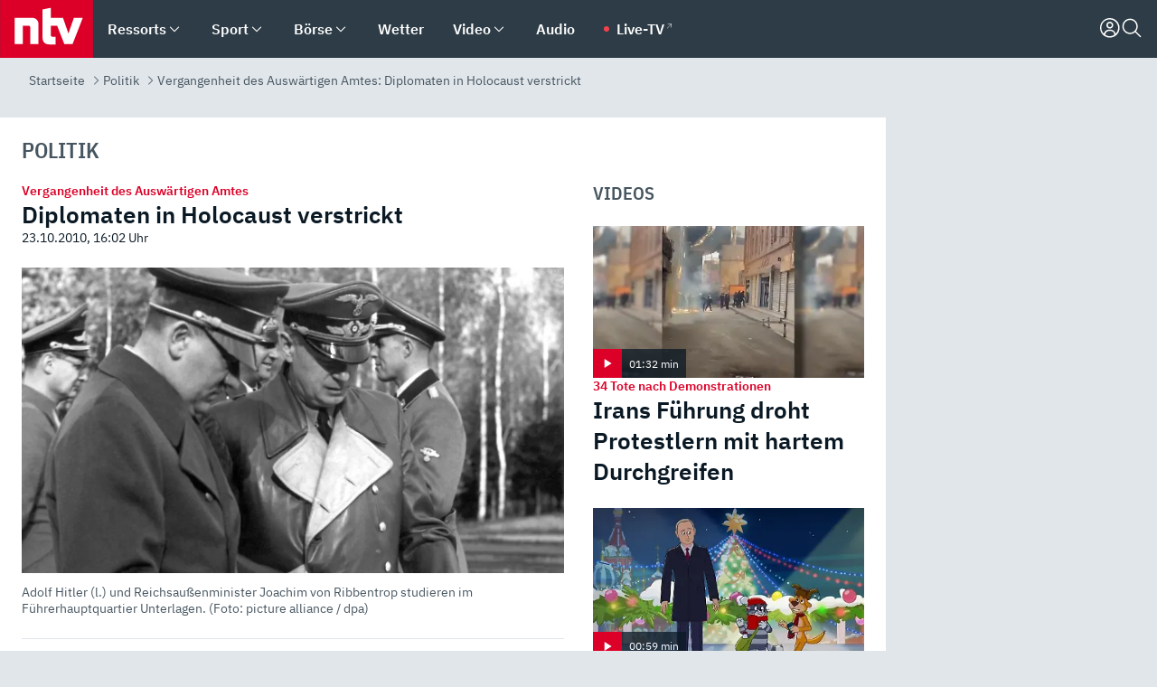

--- FILE ---
content_type: text/html; charset=utf-8
request_url: https://www.n-tv.de/politik/Diplomaten-in-Holocaust-verstrickt-article1774826.html
body_size: 157677
content:
<!DOCTYPE html><html lang="de"><head><meta charSet="utf-8" data-next-head=""/><meta name="viewport" content="width=device-width, initial-scale=1" data-next-head=""/><title data-next-head="">Vergangenheit des Auswärtigen Amtes: Diplomaten in Holocaust verstrickt - ntv.de</title><meta http-equiv="Content-Security-Policy" content="upgrade-insecure-requests" data-next-head=""/><meta name="author" content="n-tv NACHRICHTEN" data-next-head=""/><meta name="copyright" content="ntv Nachrichten" data-next-head=""/><meta name="description" content="Im Jahr 2005 beauftragt der damalige Bundesaußenminister Fischer einige Historiker damit, die Rolle des Auswärtigen Amtes im Holocaust zu klären. Jetzt stehen die Ergebnisse fest. Und Fischer zeigt sich tief betroffen über den Befund. Das Amt sei - anders, als über Jahrzehnte behauptet - an den Gewaltakten der Nazis stets beteiligt gewesen, so die Historiker." data-next-head=""/><meta name="keywords" content="Politik" data-next-head=""/><meta name="apple-itunes-app" content="app-id=337056601, app-argument=https://www.n-tv.de/politik/Diplomaten-in-Holocaust-verstrickt-article1774826.html" data-next-head=""/><meta name="robots" content="index, follow, noodp, noarchive, max-snippet:-1, max-image-preview:large, max-video-preview:-1" data-next-head=""/><meta name="news_keywords" content="Politik" data-next-head=""/><meta name="date" content="2010-10-23T16:02:22+02:00" data-next-head=""/><meta name="last-modified" content="2012-11-20T08:11:08+01:00" data-next-head=""/><meta property="article:hash" content="1774826" data-next-head=""/><meta property="ntv:kicker" content="Vergangenheit des Auswärtigen Amtes" data-next-head=""/><meta property="og:site_name" content="ntv.de" data-next-head=""/><meta property="og:type" content="article" data-next-head=""/><meta property="og:url" content="https://www.n-tv.de/politik/Diplomaten-in-Holocaust-verstrickt-article1774826.html" data-next-head=""/><meta property="og:title" content="Diplomaten in Holocaust verstrickt" data-next-head=""/><meta property="og:description" content="Im Jahr 2005 beauftragt der damalige Bundesaußenminister Fischer einige Historiker damit, die Rolle des Auswärtigen Amtes im Holocaust zu klären. Jetzt stehen die Ergebnisse fest. Und Fischer zeigt sich tief betroffen über den Befund. Das Amt sei - anders, als über Jahrzehnte behauptet - an den Gewaltakten der Nazis stets beteiligt gewesen, so die Historiker." data-next-head=""/><meta property="og:image" content="https://www.n-tv.de/img/3929186/1287847980/Img_16_9/1200/ribben.jpg" data-next-head=""/><meta property="twitter:card" content="photo" data-next-head=""/><meta property="twitter:site" content="@ntvde" data-next-head=""/><meta property="twitter:title" content="Vergangenheit des Auswärtigen Amtes: Diplomaten in Holocaust verstrickt" data-next-head=""/><meta property="twitter:image" content="https://www.n-tv.de/img/3929186/1287847980/Img_16_9/1200/ribben.jpg" data-next-head=""/><meta property="twitter:url" content="https://www.n-tv.de/politik/Diplomaten-in-Holocaust-verstrickt-article1774826.html" data-next-head=""/><meta property="fb:page_id" content="126049165307" data-next-head=""/><meta property="fb:pages" content="126049165307" data-next-head=""/><meta property="fb:pages" content="316889911843737" data-next-head=""/><meta property="fb:pages" content="562044130636828" data-next-head=""/><meta property="fb:pages" content="185547961302" data-next-head=""/><meta property="fb:pages" content="395222497292915" data-next-head=""/><meta property="fb:pages" content="1523181867965006" data-next-head=""/><meta property="fb:pages" content="1043228319087008" data-next-head=""/><meta property="fb:pages" content="741781229203281" data-next-head=""/><meta property="fb:pages" content="407682426071619" data-next-head=""/><meta property="fb:pages" content="780034435493567" data-next-head=""/><meta property="fb:pages" content="643254482528275" data-next-head=""/><meta property="fb:pages" content="1837260013270512" data-next-head=""/><meta property="fb:pages" content="368231650215080" data-next-head=""/><meta property="fb:pages" content="120920144621255" data-next-head=""/><meta property="fb:pages" content="1413412578758102" data-next-head=""/><meta name="google-site-verification" content="txr0UkB7uF5BxzK_kM9zfhlh5vLdmFekG7LJ_BKwDfk" data-next-head=""/><meta name="pocket-site-verification" content="d8cc89af247ee1dabcbbd091d848a1" data-next-head=""/><meta name="p:domain_verify" content="29ffec94ca07d208e323392915ace209" data-next-head=""/><meta name="msvalidate.01" content="38C91D064B7E276791191C393B93EB23" data-next-head=""/><link rel="canonical" href="https://www.n-tv.de/politik/Diplomaten-in-Holocaust-verstrickt-article1774826.html" data-next-head=""/><link rel="alternate" type="application/rss+xml" href="https://www.n-tv.de/politik/rss" data-next-head=""/><link rel="alternate" href="android-app://de.lineas.lit.ntv.android/http/apps.n-tv.de/1774826?service=mobile" data-next-head=""/><link rel="shortcut icon" href="/favicon.ico" data-next-head=""/><link rel="apple-touch-icon-precomposed" sizes="144x144" href="/apple-touch-icon-144x144-precomposed.png" data-next-head=""/><link rel="apple-touch-icon-precomposed" sizes="114x114" href="/apple-touch-icon-114x114-precomposed.png" data-next-head=""/><link rel="apple-touch-icon-precomposed" sizes="72x72" href="/apple-touch-icon-72x72-precomposed.png" data-next-head=""/><link rel="apple-touch-icon-precomposed" href="/apple-touch-icon-57x57-precomposed.png" data-next-head=""/><link rel="publisher" href="https://plus.google.com/118398504470807896139" data-next-head=""/><link rel="preload" href="/_next/static/media/fddff1087a1c2d83-s.p.woff2" as="font" type="font/woff2" crossorigin="anonymous" data-next-font="size-adjust"/><link rel="preload" href="/_next/static/media/eced63159c168414-s.p.woff2" as="font" type="font/woff2" crossorigin="anonymous" data-next-font="size-adjust"/><link rel="preload" href="/_next/static/media/a6cb01422af61021-s.p.woff2" as="font" type="font/woff2" crossorigin="anonymous" data-next-font="size-adjust"/><link rel="preload" href="/_next/static/media/d6b236d59080f586-s.p.woff2" as="font" type="font/woff2" crossorigin="anonymous" data-next-font="size-adjust"/><link rel="preload" href="/_next/static/media/1c626168cca93b06-s.p.woff2" as="font" type="font/woff2" crossorigin="anonymous" data-next-font="size-adjust"/><link rel="preload" href="/_next/static/css/619668a7c5632b45.css" as="style"/><link rel="preload" href="/_next/static/css/66a54997a4f9cd44.css" as="style"/><link rel="preload" href="/_next/static/css/bd6519a5e89b6484.css" as="style"/><link rel="preload" href="/_next/static/css/a1652869840550b3.css" as="style"/><link rel="preload" href="/_next/static/css/06b47e2e02df66d2.css" as="style"/><link rel="preload" href="/_next/static/css/7a1b97a1f388b369.css" as="style"/><link rel="preload" href="/_next/static/css/1a9139a0d535e481.css" as="style"/><link rel="preload" href="/_next/static/css/616a3bdb3deb1a06.css" as="style"/><link rel="preload" href="/_next/static/css/981b8c7b0066d8c4.css" as="style"/><link rel="preload" href="/_next/static/css/fde70659e752f6b5.css" as="style"/><link rel="preload" href="/_next/static/css/454a77cf01ef0f6c.css" as="style"/><link rel="preload" href="/_next/static/css/5ee917f263ffea72.css" as="style"/><link rel="preload" href="/_next/static/css/89b8c6ec2b6dec53.css" as="style"/><link rel="preload" href="/_next/static/css/d84fa9443ecac233.css" as="style"/><link rel="preload" href="/_next/static/css/4916aaa5355407e8.css" as="style"/><script type="application/ld+json" data-next-head="">{"@context":"http://schema.org","publisher":{"@type":"Organization","name":"ntv NACHRICHTEN","logo":{"@type":"ImageObject","url":"/logo.svg"}},"@type":"NewsArticle","mainEntityOfPage":{"@type":"WebPage","url":"https://www.n-tv.de/politik/Diplomaten-in-Holocaust-verstrickt-article1774826.html"},"url":"https://www.n-tv.de/politik/Diplomaten-in-Holocaust-verstrickt-article1774826.html","headline":"Vergangenheit des Auswärtigen Amtes: Diplomaten in Holocaust verstrickt","description":"Im Jahr 2005 beauftragt der damalige Bundesaußenminister Fischer einige Historiker damit, die Rolle des Auswärtigen Amtes im Holocaust zu klären. Jetzt stehen die Ergebnisse fest. Und Fischer zeigt sich tief betroffen über den Befund. Das Amt sei - anders, als über Jahrzehnte behauptet - an den Gewaltakten der Nazis stets beteiligt gewesen, so die Historiker.","image":[{"@type":"ImageObject","url":"https://www.n-tv.de/img/3929186/1287847980/Img_16_9/1200/ribben.webp","width":"1200","height":"676"},{"@type":"ImageObject","url":"https://www.n-tv.de/img/3929186/1287847980/Img_4_3/1200/ribben.webp","width":"1200","height":"900"},{"@type":"ImageObject","url":"https://www.n-tv.de/img/3929186/1287847980/Img_1_1/1200/ribben.webp","width":"1200","height":"1200"}],"datePublished":"2010-10-23T16:02:22+02:00","dateModified":"2012-11-20T08:11:08+01:00","author":{"@type":"Organization","name":"n-tv NACHRICHTEN","url":"https://www.n-tv.de"}}</script><script type="application/ld+json" data-next-head="">{"@context":"http://schema.org","@type":"BreadcrumbList","itemListElement":[{"item":{"name":"Startseite","@id":"https://www.n-tv.de/"},"@type":"ListItem","position":1},{"item":{"name":"Politik","@id":"https://www.n-tv.de/politik/"},"@type":"ListItem","position":2},{"item":{"name":"Vergangenheit des Auswärtigen Amtes: Diplomaten in Holocaust verstrickt","@id":"https://www.n-tv.de/politik/Diplomaten-in-Holocaust-verstrickt-article1774826.html"},"@type":"ListItem","position":3}]}</script><script id="iab-stub" data-nscript="beforeInteractive">
				// IAB stub
 				!function () { var e = function () { var e, t = "__tcfapiLocator", a = [], n = window; for (; n;) { try { if (n.frames[t]) { e = n; break } } catch (e) { } if (n === window.top) break; n = n.parent } e || (!function e() { var a = n.document, r = !!n.frames[t]; if (!r) if (a.body) { var i = a.createElement("iframe"); i.style.cssText = "display:none", i.name = t, a.body.appendChild(i) } else setTimeout(e, 5); return !r }(), n.__tcfapi = function () { for (var e, t = arguments.length, n = new Array(t), r = 0; r < t; r++)n[r] = arguments[r]; if (!n.length) return a; if ("setGdprApplies" === n[0]) n.length > 3 && 2 === parseInt(n[1], 10) && "boolean" == typeof n[3] && (e = n[3], "function" == typeof n[2] && n[2]("set", !0)); else if ("ping" === n[0]) { var i = { gdprApplies: e, cmpLoaded: !1, cmpStatus: "stub" }; "function" == typeof n[2] && n[2](i) } else a.push(n) }, n.addEventListener("message", (function (e) { var t = "string" == typeof e.data, a = {}; try { a = t ? JSON.parse(e.data) : e.data } catch (e) { } var n = a.__tcfapiCall; n && window.__tcfapi(n.command, n.version, (function (a, r) { var i = { __tcfapiReturn: { returnValue: a, success: r, callId: n.callId } }; t && (i = JSON.stringify(i)), e.source.postMessage(i, "*") }), n.parameter) }), !1)) }; "undefined" != typeof module ? module.exports = e : e() }();
        window._sp_queue = [];
			</script><link rel="stylesheet" href="/_next/static/css/619668a7c5632b45.css" data-n-g=""/><link rel="stylesheet" href="/_next/static/css/66a54997a4f9cd44.css" data-n-p=""/><link rel="stylesheet" href="/_next/static/css/bd6519a5e89b6484.css"/><link rel="stylesheet" href="/_next/static/css/a1652869840550b3.css"/><link rel="stylesheet" href="/_next/static/css/06b47e2e02df66d2.css"/><link rel="stylesheet" href="/_next/static/css/7a1b97a1f388b369.css"/><link rel="stylesheet" href="/_next/static/css/1a9139a0d535e481.css"/><link rel="stylesheet" href="/_next/static/css/616a3bdb3deb1a06.css"/><link rel="stylesheet" href="/_next/static/css/981b8c7b0066d8c4.css"/><link rel="stylesheet" href="/_next/static/css/fde70659e752f6b5.css"/><link rel="stylesheet" href="/_next/static/css/454a77cf01ef0f6c.css"/><link rel="stylesheet" href="/_next/static/css/5ee917f263ffea72.css"/><link rel="stylesheet" href="/_next/static/css/89b8c6ec2b6dec53.css"/><link rel="stylesheet" href="/_next/static/css/d84fa9443ecac233.css"/><link rel="stylesheet" href="/_next/static/css/4916aaa5355407e8.css"/><noscript data-n-css=""></noscript><script defer="" noModule="" src="/_next/static/chunks/polyfills-42372ed130431b0a.js"></script><script id="webpush-lib" src="/webpush/webpush.js" defer="" data-nscript="beforeInteractive"></script><script id="iframeResizer" src="/iframeResizer.min.js" defer="" data-nscript="beforeInteractive"></script><script defer="" src="/_next/static/chunks/1229.024bf05f909c3e8c.js"></script><script defer="" src="/_next/static/chunks/544.09d7383b48abf164.js"></script><script defer="" src="/_next/static/chunks/7602.1a768611e82c58ea.js"></script><script defer="" src="/_next/static/chunks/6948.d8419fcd74d5c3a0.js"></script><script defer="" src="/_next/static/chunks/5748.71948c8f23de309a.js"></script><script defer="" src="/_next/static/chunks/3470.044e5d32b7b88c48.js"></script><script defer="" src="/_next/static/chunks/4406.2cc47b02c70cbff9.js"></script><script defer="" src="/_next/static/chunks/8421.648bdb04ff4582e9.js"></script><script defer="" src="/_next/static/chunks/1574.ebce71f98dbf0bb8.js"></script><script defer="" src="/_next/static/chunks/6888.42bd9f83c8d2f8bb.js"></script><script defer="" src="/_next/static/chunks/6000.1a7f1eb6368a1f73.js"></script><script defer="" src="/_next/static/chunks/3049.7172bfee99f6c1be.js"></script><script defer="" src="/_next/static/chunks/8673.2433365aabfb08c3.js"></script><script defer="" src="/_next/static/chunks/6065.53a5590c6fea2eb5.js"></script><script defer="" src="/_next/static/chunks/6649.3f3c97c991cfc8c3.js"></script><script defer="" src="/_next/static/chunks/2069.334d97419f835894.js"></script><script defer="" src="/_next/static/chunks/4915.fcaa57aebd8d4d9d.js"></script><script defer="" src="/_next/static/chunks/2076.a5d6d8b4820fd66b.js"></script><script defer="" src="/_next/static/chunks/8978.2df7a8645e8a4935.js"></script><script defer="" src="/_next/static/chunks/7648.7151d5da6285f05e.js"></script><script defer="" src="/_next/static/chunks/1642.5b55b0e87004c0a4.js"></script><script defer="" src="/_next/static/chunks/508.6fe9e668b4cbaa10.js"></script><script defer="" src="/_next/static/chunks/1656.450d45d2e46c93d8.js"></script><script defer="" src="/_next/static/chunks/6416.07dedd90ff32fe40.js"></script><script defer="" src="/_next/static/chunks/4047.211f9d02a136f691.js"></script><script src="/_next/static/chunks/webpack-1f2237401c0337a5.js" defer=""></script><script src="/_next/static/chunks/framework-77dff60c8c44585c.js" defer=""></script><script src="/_next/static/chunks/main-c369251bbc331e0f.js" defer=""></script><script src="/_next/static/chunks/pages/_app-bebe6dee02b47e5d.js" defer=""></script><script src="/_next/static/chunks/6786-0e33c00cc0c1d462.js" defer=""></script><script src="/_next/static/chunks/pages/%5B%5B...all%5D%5D-22fe1b4ddcb0af23.js" defer=""></script><script src="/_next/static/kwPkWjcIVZPBg4Q_bREhD/_buildManifest.js" defer=""></script><script src="/_next/static/kwPkWjcIVZPBg4Q_bREhD/_ssgManifest.js" defer=""></script><style id="__jsx-668642668">:root{--ibm-plex-sans:'IBMPlexSans', 'IBMPlexSans Fallback';--ibm-plex-sans-condensed:'IBMPlexSansCondensed', 'IBMPlexSansCondensed Fallback'}html{font-family:'IBMPlexSans', 'IBMPlexSans Fallback'}</style></head><body><link rel="preload" as="image" href="https://www.n-tv.de/img/3929186/1287847980/Img_16_9/1024/ribben.webp" fetchPriority="high"/><link rel="preload" as="image" href="/socialIcons/whatsapp.svg"/><link rel="preload" as="image" href="/socialIcons/google.svg"/><div id="__next"><header class="Header_header__MwWvM "><nav aria-label="Globale Navigation"><div class="Header_wrapper__PJAKW"><div class="Header_inner__PU1JS"><a href="/" class="Header_logo__V9h3K"><svg viewBox="0 0 1384 862" focusable="false" role="img" name="ntv Logo"><title>ntv</title><path id="TRAEGER_x5F_ROT" d="M0 0h1384v862H0z" style="clip-rule:evenodd;fill:rgb(220, 0, 40);fill-rule:evenodd"></path><g id="ntv_1_" transform="translate(-268.5,-109)"><g id="g3683"><path d="M747 375.3H486v390.1h122.2V492.8h83.3c17.1 0 25.9 8.4 25.9 26v246.6h122.2V468.1c0-54.9-37.7-92.8-92.6-92.8zm620.7-.2-81.2 233.4-81-233.4h-181.9V225.6l-122.2 24.2v425.3c0 58.9 36.6 95.6 95.8 95.6h99.5V656.3h-46.9c-15.7 0-26.1-5.8-26.1-27.2V492.9h95.3l106.4 272.9h122.7l152.3-390.7z" id="path3681" style="fill:rgb(255, 255, 255)"></path></g></g></svg></a><nav role="none" class="menu-desktop_header-menu__23xp2"><ul role="menu" aria-label="Hauptnavigation" class="menu-desktop_top__a3CQZ"><li class="menu-desktop_level0__YuC7o" tabindex="-1"><div class="menu-desktop_itemwrapper__8WzFL"><a tabindex="0" href="/ressorts/" target="_self" title="Ressorts" data-testid="menulink"><span class="Typography_text-default__P3otY Typography_weight-bold__uT6mq">Ressorts</span></a><button role="menuitem" aria-haspopup="menu" aria-expanded="false" aria-label="Untermenü für Ressorts" data-testid="menu-item-button"><svg viewBox="0 0 24 24" width="18" height="18" fill="currentColor" focusable="false" role="img" aria-hidden="true" data-testid="icon"><path d="M12.0004 17.9852L4.90039 10.8852L6.0004 9.78516L12.0004 15.7852L18.0004 9.78516L19.1004 10.8852L12.0004 17.9852Z"></path></svg></button></div><div class="menu-desktop_menu-ssr__HlR7r" aria-label="Ressorts Untermenü" role="menu"><ul><li><a href="/mediathek/bilderserien/" target="_self" title="Bilderserien">Bilderserien</a></li><li><a href="/politik/" target="_self" title="Politik">Politik</a><div aria-label="Politik Untermenü" role="menu"><ul><li><a href="/politik/" target="_self" title="Meldungen">Meldungen</a></li><li><a href="/politik/politik_kommentare/" target="_self" title="Kommentare">Kommentare</a></li><li><a href="/politik/politik_wieduwilts_woche/" target="_self" title="Wieduwilts Woche">Wieduwilts Woche</a></li></ul></div></li><li><a href="/wirtschaft/" target="_self" title="Wirtschaft">Wirtschaft</a><div aria-label="Wirtschaft Untermenü" role="menu"><ul><li><a href="/wirtschaft/" target="_self" title="Meldungen">Meldungen</a></li><li><a href="/wirtschaft/termine/" target="_self" title="Termine">Termine</a></li><li><a href="/wirtschaft/wirtschaft_startup/" target="_self" title="Startup">Startup</a></li></ul></div></li><li><a href="/boersenkurse/" target="_self" title="Börse">Börse</a><div aria-label="Börse Untermenü" role="menu"><ul><li><a href="/boersenkurse/Auf_einen_Blick/" target="_self" title="Auf einen Blick">Auf einen Blick</a></li><li><a href="/boersenkurse/aktien/" target="_self" title="Aktien &amp; Indizes">Aktien &amp; Indizes</a><div aria-label="Aktien &amp; Indizes Untermenü" role="menu"><ul><li><a href="/boersenkurse/indizes/dax-159096" target="_self" title="Dax">Dax</a></li><li><a href="/boersenkurse/indizes/tecdax-158375" target="_self" title="TecDax">TecDax</a></li><li><a href="/boersenkurse/indizes/mdax-159090" target="_self" title="MDax">MDax</a></li><li><a href="/boersenkurse/indizes/sdax-159191" target="_self" title="SDax">SDax</a></li><li><a href="/boersenkurse/indizes/gex-144687" target="_self" title="Gex">Gex</a></li><li><a href="/boersenkurse/indizes/hdax-159097" target="_self" title="HDax">HDax</a></li><li><a href="/boersenkurse/indizes/e-stoxx-50-159194" target="_self" title="EuroStoxx">EuroStoxx</a></li><li><a href="/boersenkurse/indizes/stoxx50-159196" target="_self" title="Stoxx50">Stoxx50</a></li><li><a href="/boersenkurse/indizes/infront-usa-industrial-9451139" target="_self" title="Dow Jones">Dow Jones</a></li><li><a href="/boersenkurse/indizes/nasdaq-100-149002" target="_self" title="Nasdaq">Nasdaq</a></li><li><a href="/boersenkurse/indizes/nikkei-148429" target="_self" title="Nikkei">Nikkei</a></li></ul></div></li><li><a href="/boersenkurse/devisen/" target="_self" title="Devisen">Devisen</a></li><li><a href="/boersenkurse/rohstoffe/" target="_self" title="Rohstoffe">Rohstoffe</a></li><li><a href="/boersenkurse/zertifikate/" target="_self" title="ntv Zertifikate">ntv Zertifikate</a></li><li><a href="/boersenkurse/fonds/" target="_self" title="ntv Fonds">ntv Fonds</a></li><li><a href="/boersenkurse/fonds_und_etf/" target="_self" title="Fonds &amp; ETF">Fonds &amp; ETF</a></li><li><a href="/boersenkurse/anleihen/" target="_self" title="Anleihen">Anleihen</a></li><li><a href="/boersenkurse/altersvorsorge/" target="_self" title="ntv Altersvorsorge">ntv Altersvorsorge</a></li><li><a href="/boersenkurse/Geldanlage-Check/" target="_self" title="ntv Geldanlage-Check">ntv Geldanlage-Check</a></li><li><a href="/wirtschaft/der_boersen_tag/" target="_self" title="Börsen-Tag - Archiv">Börsen-Tag - Archiv</a></li></ul></div></li><li><a href="/sport/" target="_self" title="Sport">Sport</a><div aria-label="Sport Untermenü" role="menu"><ul><li><a href="https://www.n-tv.de/sport/ergebnisse/heute-live" target="_self" title="Live-Kalender">Live-Kalender</a></li><li><a href="/sport/" target="_self" title="Meldungen">Meldungen</a></li><li><a href="/sport/fussball/" target="_self" title="Fußball">Fußball</a><div aria-label="Fußball Untermenü" role="menu"><ul><li><a href="/sport/fussball/fussball_kolumnen/" target="_self" title="Kolumnen">Kolumnen</a></li><li><a href="https://www.n-tv.de/sport/ergebnisse/fussball/bundesliga/spiele-und-ergebnisse/" target="_self" title="Bundesliga">Bundesliga</a></li><li><a href="https://www.n-tv.de/sport/ergebnisse/fussball/2-bundesliga/spiele-und-ergebnisse/" target="_self" title="2. Bundesliga">2. Bundesliga</a></li><li><a href="https://www.n-tv.de/sport/ergebnisse/fussball/3-liga/spiele-und-ergebnisse/" target="_self" title="3. Liga">3. Liga</a></li><li><a href="https://www.n-tv.de/sport/ergebnisse/fussball/dfb-pokal/spiele-und-ergebnisse/" target="_self" title="DFB-Pokal">DFB-Pokal</a></li><li><a href="https://www.n-tv.de/sport/ergebnisse/fussball/frauen-bundesliga/spiele-und-ergebnisse/" target="_self" title="Bundesliga der Frauen">Bundesliga der Frauen</a></li><li><a href="https://www.n-tv.de/sport/ergebnisse/fussball/uefa-champions-league/spiele-und-ergebnisse/" target="_self" title="Champions League">Champions League</a></li><li><a href="https://www.n-tv.de/sport/ergebnisse/fussball/uefa-europa-league/spiele-und-ergebnisse/" target="_self" title="Europa League">Europa League</a></li><li><a href="https://www.n-tv.de/sport/ergebnisse/fussball/co6395/europa-conference-league/spiele-und-ergebnisse/" target="_self" title="Europa Conference League">Europa Conference League</a></li><li><a href="https://www.n-tv.de/sport/ergebnisse/fussball/premier-league/spiele-und-ergebnisse/" target="_self" title="Premier League">Premier League</a></li><li><a href="https://www.n-tv.de/sport/ergebnisse/fussball/primera-division/spiele-und-ergebnisse/" target="_self" title="Primera Division">Primera Division</a></li><li><a href="https://www.n-tv.de/sport/ergebnisse/fussball/serie-a/spiele-und-ergebnisse/" target="_self" title="Serie A">Serie A</a></li><li><a href="https://www.n-tv.de/sport/ergebnisse/fussball/ligue-1/spiele-und-ergebnisse/" target="_self" title="Ligue 1">Ligue 1</a></li><li><a href="https://www.n-tv.de/sport/ergebnisse/fussball/nations-league-a/spiele-und-ergebnisse/" target="_self" title="Nations League">Nations League</a></li><li><a href="https://www.n-tv.de/sport/ergebnisse/fussball/wettbewerbe/" target="_self" title="Alle Wettbewerbe">Alle Wettbewerbe</a></li></ul></div></li><li><a href="https://www.n-tv.de/sport/ergebnisse/american-football/nfl/spiele-und-ergebnisse/" target="_self" title="NFL">NFL</a></li><li><a href="/sport/formel1/" target="_self" title="Motorsport">Motorsport</a></li><li><a href="https://www.n-tv.de/sport/ergebnisse/tennis/heute-live" target="_self" title="Tennis">Tennis</a></li><li><a href="https://www.n-tv.de/sport/ergebnisse/handball/" target="_self" title="Handball">Handball</a></li><li><a href="https://www.n-tv.de/sport/ergebnisse/basketball/wettbewerbe/" target="_self" title="Basketball">Basketball</a></li><li><a href="https://www.n-tv.de/sport/ergebnisse/eishockey/wettbewerbe/" target="_self" title="Eishockey">Eishockey</a></li><li><a href="/sport/mma/" target="_self" title="Mixed Martial Arts">Mixed Martial Arts</a></li><li><a href="/sport/der_sport_tag/" target="_self" title="Sport-Tag - Archiv">Sport-Tag - Archiv</a></li><li><a href="https://gutscheine.n-tv.de/" target="_self" title="Gutscheine">Gutscheine<span> Anzeige</span></a><div aria-label="Gutscheine Untermenü" role="menu"><ul><li><a href="https://gutscheine.n-tv.de/gutscheine/adidas-shop" target="_self" title="Adidas">Adidas</a></li><li><a href="https://gutscheine.n-tv.de/gutscheine/engelhorn" target="_self" title="Engelhorn">Engelhorn</a></li><li><a href="https://gutscheine.n-tv.de/gutscheine/vans" target="_self" title="Vans">Vans</a></li><li><a href="https://gutscheine.n-tv.de/gutscheine/sportscheck" target="_self" title="SportScheck">SportScheck</a></li><li><a href="https://gutscheine.n-tv.de/gutscheine/11teamsports" target="_self" title="11teamsports">11teamsports</a></li></ul></div></li></ul></div></li><li><a href="/panorama/" target="_self" title="Panorama">Panorama</a><div aria-label="Panorama Untermenü" role="menu"><ul><li><a href="/panorama/" target="_self" title="Meldungen">Meldungen</a></li></ul></div></li><li><a href="/leute/" target="_self" title="Unterhaltung">Unterhaltung</a><div aria-label="Unterhaltung Untermenü" role="menu"><ul><li><a href="/leute/" target="_self" title="Überblick">Überblick</a></li><li><a href="/leute/tv/" target="_self" title="TV">TV</a></li><li><a href="/leute/film/" target="_self" title="Filme und Serien">Filme und Serien</a></li><li><a href="/leute/musik/" target="_self" title="Musik">Musik</a></li><li><a href="/leute/buecher/" target="_self" title="Bücher">Bücher</a></li><li><a href="/leute/hoerbuecher/" target="_self" title="Hörbücher">Hörbücher</a></li><li><a href="/mediathek/bilderserien/unterhaltung/Schoenes-Wochenende-Cartoons-von-OL-article20772304.html" target="_self" title="Schönes Wochenende">Schönes Wochenende</a></li><li><a href="https://gutscheine.n-tv.de/" target="_blank" rel="noopener noreferrer noFollow" title="Gutscheine">Gutscheine<span> Anzeige</span></a><div aria-label="Gutscheine Untermenü" role="menu"><ul><li><a href="https://gutscheine.n-tv.de/gutscheine/amazon" target="_blank" rel="noopener noreferrer noFollow" title="Amazon">Amazon</a></li><li><a href="https://gutscheine.n-tv.de/gutscheine/thalia" target="_blank" rel="noopener noreferrer noFollow" title="Thalia">Thalia</a></li><li><a href="https://gutscheine.n-tv.de/gutscheine/buecher-de" target="_blank" rel="noopener noreferrer noFollow" title="buecher.de">buecher.de</a></li><li><a href="https://gutscheine.n-tv.de/gutscheine/saturn" target="_blank" rel="noopener noreferrer noFollow" title="Saturn">Saturn</a></li><li><a href="https://gutscheine.n-tv.de/gutscheine/mmoga" target="_blank" rel="noopener noreferrer noFollow" title="MMOGA">MMOGA</a></li></ul></div></li></ul></div></li><li><a href="/technik/" target="_self" title="Technik">Technik</a><div aria-label="Technik Untermenü" role="menu"><ul><li><a href="/technik/" target="_self" title="Meldungen">Meldungen</a></li><li><a href="https://www.n-tvspiele.de/" target="_self" rel="noFollow" title="Spiele">Spiele</a></li><li><a href="https://gutscheine.n-tv.de/" target="_blank" rel="noopener noreferrer noFollow" title="Gutscheine">Gutscheine<span> Anzeige</span></a><div aria-label="Gutscheine Untermenü" role="menu"><ul><li><a href="https://gutscheine.n-tv.de/gutscheine/notebooksbilliger" target="_blank" rel="noopener noreferrer noFollow" title="notebooksbilliger.de">notebooksbilliger.de</a></li><li><a href="https://gutscheine.n-tv.de/gutscheine/alternate" target="_blank" rel="noopener noreferrer noFollow" title="Alternate">Alternate</a></li><li><a href="https://gutscheine.n-tv.de/gutscheine/medion" target="_blank" rel="noopener noreferrer noFollow" title="MEDION">MEDION</a></li><li><a href="https://gutscheine.n-tv.de/gutscheine/dein-handyde" target="_blank" rel="noopener noreferrer noFollow" title="deinhandy.de">deinhandy.de</a></li><li><a href="https://gutscheine.n-tv.de/gutscheine/samsung" target="_blank" rel="noopener noreferrer noFollow" title="SAMSUNG">SAMSUNG</a></li></ul></div></li></ul></div></li><li><a href="/ratgeber/" target="_self" title="Ratgeber">Ratgeber</a><div aria-label="Ratgeber Untermenü" role="menu"><ul><li><a href="/ratgeber/" target="_self" title="Meldungen">Meldungen</a></li><li><a href="/ratgeber/ntv_Service/" target="_self" title="ntv Service">ntv Service</a></li><li><a href="/ratgeber/tests/" target="_self" title="Tests">Tests</a></li><li><a href="/ratgeber/vergleichsrechner/" target="_self" title="Vergleichsrechner">Vergleichsrechner</a></li><li><a href="https://www.n-tv.de/native/leben/Thema-Leben-article19986903.html?an=s:spezial_973714_ista_wtt-a:1-t:n" target="_blank" rel="noopener noreferrer noFollow" title="Smart Living">Smart Living</a></li></ul></div></li><li><a href="/produkt-check/" target="_self" title="Produkt-Check">Produkt-Check</a><div aria-label="Produkt-Check Untermenü" role="menu"><ul><li><a href="/produkt-check/kueche/" target="_self" title="Produkt-Check Küche">Produkt-Check Küche</a></li><li><a href="/produkt-check/technik/" target="_self" title="Produkt-Check Technik ">Produkt-Check Technik </a></li><li><a href="/produkt-check/sport-freizeit/" target="_self" title="Produkt-Check Sport &amp; Freizeit">Produkt-Check Sport &amp; Freizeit</a></li><li><a href="/produkt-check/beauty-gesundheit/" target="_self" title="Produkt-Check Beauty &amp; Gesundheit ">Produkt-Check Beauty &amp; Gesundheit </a></li><li><a href="/produkt-check/haushalt-garten/" target="_self" title="Produkt-Check Haushalt &amp; Garten">Produkt-Check Haushalt &amp; Garten</a></li></ul></div></li><li><a href="/wissen/" target="_self" title="Wissen">Wissen</a><div aria-label="Wissen Untermenü" role="menu"><ul><li><a href="/wissen/" target="_self" title="Meldungen">Meldungen</a></li><li><a href="/wissen/frageantwort/" target="_self" title="Frage &amp; Antwort">Frage &amp; Antwort</a></li><li><a href="/wissen/Fakten_und_Mythen/" target="_self" title="Fakten &amp; Mythen">Fakten &amp; Mythen</a></li><li><a href="/wissen/fundsache/" target="_self" title="Fundsache">Fundsache</a></li></ul></div></li><li><a href="/auto/" target="_self" title="Auto">Auto</a><div aria-label="Auto Untermenü" role="menu"><ul><li><a href="/auto/" target="_self" title="Meldungen">Meldungen</a></li><li><a href="/auto/auto_geschichte/" target="_self" title="Automobil-Geschichte">Automobil-Geschichte</a></li><li><a href="/auto/praxistest/" target="_self" title="Praxistest">Praxistest</a></li><li><a href="/auto/gebrauchte/" target="_self" title="Gebrauchte">Gebrauchte</a></li><li><a href="/auto/auto_funktioniert/" target="_self" title="Wie funktioniert ...?">Wie funktioniert ...?</a></li><li><a href="https://gutscheine.n-tv.de/" target="_blank" rel="noopener noreferrer noFollow" title="Gutscheine">Gutscheine<span> Anzeige</span></a><div aria-label="Gutscheine Untermenü" role="menu"><ul><li><a href="https://gutscheine.n-tv.de/gutscheine/kfzteile24" target="_blank" rel="noopener noreferrer noFollow" title="kfzteile24">kfzteile24</a></li><li><a href="https://gutscheine.n-tv.de/gutscheine/atu" target="_blank" rel="noopener noreferrer noFollow" title="A.T.U">A.T.U</a></li><li><a href="https://gutscheine.n-tv.de/gutscheine/reifendirekt" target="_blank" rel="noopener noreferrer noFollow" title="Reifendirekt">Reifendirekt</a></li><li><a href="https://gutscheine.n-tv.de/gutscheine/sixt" target="_blank" rel="noopener noreferrer noFollow" title="Sixt">Sixt</a></li><li><a href="https://gutscheine.n-tv.de/gutscheine/tirendo" target="_blank" rel="noopener noreferrer noFollow" title="Tirendo">Tirendo</a></li></ul></div></li><li><a href="https://autoleasing.n-tv.de/" target="_blank" rel="noopener noreferrer noFollow" title="Autoleasing">Autoleasing</a></li></ul></div></li><li><a href="/shopping-und-service/" target="_self" title="Shopping &amp; Service">Shopping &amp; Service</a><div aria-label="Shopping &amp; Service Untermenü" role="menu"><ul><li><a href="https://autoleasing.n-tv.de/" target="_self" title="Autoleasing">Autoleasing</a></li><li><a href="https://www.n-tv.de/broker-vergleich/" target="_self" title="Broker-Vergleich">Broker-Vergleich</a></li><li><a href="https://www.n-tv.de/casino-vergleich/" target="_self" title="Online Casino Vergleich">Online Casino Vergleich</a></li><li><a href="https://www.n-tv.de/sportwetten/" target="_self" title="Sportwetten">Sportwetten</a></li><li><a href="https://www.n-tv.de/energieeffizientes-wohnen/" target="_self" title="Energieeffizientes Wohnen">Energieeffizientes Wohnen</a></li><li><a href="https://gutscheine.n-tv.de/" target="_self" title="Gutscheine">Gutscheine<span> Anzeige</span></a></li><li><a href="https://www.n-tv.de/webtools-im-vergleich/" target="_self" title="Webtools im Vergleich">Webtools im Vergleich</a></li><li><a href="https://www.n-tv.de/online-sprachschule/" target="_self" title="Online Sprachschule">Online Sprachschule</a></li><li><a href="https://www.n-tv.de/vergleich/" target="_self" title="Produktvergleiche">Produktvergleiche</a></li><li><a href="https://unternehmen.n-tv.de/" target="_self" title="Unternehmen">Unternehmen<span> Anzeige</span></a></li><li><a href="https://www.n-tv.de/ratgeber/vergleichsrechner/" target="_self" title="Vergleichsrechner">Vergleichsrechner</a></li><li><a href="https://www.n-tv.de/kreditvergleich/" target="_self" title="Kreditvergleich">Kreditvergleich</a></li><li><a href="https://www.n-tv.de/wettanbieter-vergleich/" target="_self" title="Wettanbieter Vergleich">Wettanbieter Vergleich</a></li><li><a href="https://www.n-tv.de/geschaeftskonto-vergleich/" target="_blank" rel="noopener noreferrer" title="Geschäftskonto Vergleich">Geschäftskonto Vergleich</a></li></ul></div></li><li><a href="/infografik/" target="_self" title="Infografik">Infografik</a></li><li><a href="/regionales/" target="_self" title="Regionales">Regionales</a><div aria-label="Regionales Untermenü" role="menu"><ul><li><a href="/regionales/baden-wuerttemberg/" target="_self" title="Baden-Württemberg">Baden-Württemberg</a></li><li><a href="/regionales/bayern/" target="_self" title="Bayern">Bayern</a></li><li><a href="/regionales/berlin-und-brandenburg/" target="_self" title="Berlin &amp; Brandenburg">Berlin &amp; Brandenburg</a></li><li><a href="/regionales/hamburg-und-schleswig-holstein/" target="_self" title="Hamburg &amp; Schleswig-Holstein">Hamburg &amp; Schleswig-Holstein</a></li><li><a href="/regionales/hessen/" target="_self" title="Hessen">Hessen</a></li><li><a href="/regionales/mecklenburg-vorpommern/" target="_self" title="Mecklenburg-Vorpommern">Mecklenburg-Vorpommern</a></li><li><a href="/regionales/niedersachsen-und-bremen/" target="_self" title="Niedersachsen &amp; Bremen">Niedersachsen &amp; Bremen</a></li><li><a href="/regionales/nordrhein-westfalen/" target="_self" title="Nordrhein-Westfalen">Nordrhein-Westfalen</a></li><li><a href="/regionales/rheinland-pfalz-und-saarland/" target="_self" title="Rheinland-Pfalz &amp; Saarland">Rheinland-Pfalz &amp; Saarland</a></li><li><a href="/regionales/sachsen/" target="_self" title="Sachsen">Sachsen</a></li><li><a href="/regionales/sachsen-anhalt/" target="_self" title="Sachsen-Anhalt">Sachsen-Anhalt</a></li><li><a href="/regionales/thueringen/" target="_self" title="Thüringen">Thüringen</a></li></ul></div></li><li><a href="/der_tag/alle_tage/" target="_self" title="Alle Tage">Alle Tage</a><div aria-label="Alle Tage Untermenü" role="menu"><ul><li><a href="/der_tag/" target="_self" title="Der Tag - Archiv">Der Tag - Archiv</a></li><li><a href="/wirtschaft/der_boersen_tag/" target="_self" title="Der Börsen-Tag - Archiv">Der Börsen-Tag - Archiv</a></li><li><a href="/sport/der_sport_tag/" target="_self" title="Der Sport-Tag - Archiv">Der Sport-Tag - Archiv</a></li></ul></div></li><li><a href="https://lotto.n-tv.de/" target="_blank" rel="noopener noreferrer noFollow" title="Lotto spielen">Lotto spielen<span> Anzeige</span></a></li></ul></div></li><li class="menu-desktop_level0__YuC7o" tabindex="-1"><div class="menu-desktop_itemwrapper__8WzFL"><a tabindex="0" href="/sport/" target="_self" title="Sport" data-testid="menulink"><span class="Typography_text-default__P3otY Typography_weight-bold__uT6mq">Sport</span></a><button role="menuitem" aria-haspopup="menu" aria-expanded="false" aria-label="Untermenü für Sport" data-testid="menu-item-button"><svg viewBox="0 0 24 24" width="18" height="18" fill="currentColor" focusable="false" role="img" aria-hidden="true" data-testid="icon"><path d="M12.0004 17.9852L4.90039 10.8852L6.0004 9.78516L12.0004 15.7852L18.0004 9.78516L19.1004 10.8852L12.0004 17.9852Z"></path></svg></button></div><div class="menu-desktop_menu-ssr__HlR7r" aria-label="Sport Untermenü" role="menu"><ul><li><a href="https://www.n-tv.de/sport/ergebnisse/heute-live" target="_self" title="Live-Kalender">Live-Kalender</a></li><li><a href="/sport/" target="_self" title="Meldungen">Meldungen</a></li><li><a href="/sport/fussball/" target="_self" title="Fußball">Fußball</a><div aria-label="Fußball Untermenü" role="menu"><ul><li><a href="/sport/fussball/fussball_kolumnen/" target="_self" title="Kolumnen">Kolumnen</a><div aria-label="Kolumnen Untermenü" role="menu"><ul><li><a href="/sport/fussball/redelings_nachspielzeit/" target="_self" title="Redelings Nachspielzeit">Redelings Nachspielzeit</a></li></ul></div></li><li><a href="https://www.n-tv.de/sport/ergebnisse/fussball/bundesliga/spiele-und-ergebnisse/" target="_self" title="Bundesliga">Bundesliga</a></li><li><a href="https://www.n-tv.de/sport/ergebnisse/fussball/2-bundesliga/spiele-und-ergebnisse/" target="_self" title="2. Bundesliga">2. Bundesliga</a></li><li><a href="https://www.n-tv.de/sport/ergebnisse/fussball/3-liga/spiele-und-ergebnisse/" target="_self" title="3. Liga">3. Liga</a></li><li><a href="https://www.n-tv.de/sport/ergebnisse/fussball/dfb-pokal/spiele-und-ergebnisse/" target="_self" title="DFB-Pokal">DFB-Pokal</a></li><li><a href="https://www.n-tv.de/sport/ergebnisse/fussball/frauen-bundesliga/spiele-und-ergebnisse/" target="_self" title="Bundesliga der Frauen">Bundesliga der Frauen</a></li><li><a href="https://www.n-tv.de/sport/ergebnisse/fussball/uefa-champions-league/spiele-und-ergebnisse/" target="_self" title="Champions League">Champions League</a></li><li><a href="https://www.n-tv.de/sport/ergebnisse/fussball/uefa-europa-league/spiele-und-ergebnisse/" target="_self" title="Europa League">Europa League</a></li><li><a href="https://www.n-tv.de/sport/ergebnisse/fussball/co6395/europa-conference-league/spiele-und-ergebnisse/" target="_self" title="Europa Conference League">Europa Conference League</a></li><li><a href="https://www.n-tv.de/sport/ergebnisse/fussball/premier-league/spiele-und-ergebnisse/" target="_self" title="Premier League">Premier League</a></li><li><a href="https://www.n-tv.de/sport/ergebnisse/fussball/primera-division/spiele-und-ergebnisse/" target="_self" title="La Liga">La Liga</a></li><li><a href="https://www.n-tv.de/sport/ergebnisse/fussball/serie-a/spiele-und-ergebnisse/" target="_self" title="Serie A">Serie A</a></li><li><a href="https://www.n-tv.de/sport/ergebnisse/fussball/ligue-1/spiele-und-ergebnisse/" target="_self" title="Ligue 1">Ligue 1</a></li><li><a href="https://www.n-tv.de/sport/ergebnisse/fussball/nations-league-a/spiele-und-ergebnisse/" target="_self" title="Nations League">Nations League</a></li><li><a href="https://www.n-tv.de/sport/ergebnisse/fussball/wettbewerbe/" target="_self" title="Alle Wettbewerbe">Alle Wettbewerbe</a></li></ul></div></li><li><a href="https://www.n-tv.de/sport/ergebnisse/american-football/nfl/spiele-und-ergebnisse/" target="_self" title="NFL">NFL</a></li><li><a href="/sport/formel1/" target="_self" title="Motorsport">Motorsport</a><div aria-label="Motorsport Untermenü" role="menu"><ul><li><a href="https://www.n-tv.de/sport/ergebnisse/motorsport/formel-1/kalender/" target="_self" title="Formel 1: Ticker">Formel 1: Ticker</a></li><li><a href="/sport/Porsche_Carrera_Cup/" target="_self" title="Porsche Carrera Cup">Porsche Carrera Cup<span> Anzeige</span></a></li><li><a href="/sport/Deutsche_Rallye_Meisterschaft/" target="_self" title="Deutsche Rally Meisterschaft">Deutsche Rally Meisterschaft<span> Anzeige</span></a></li></ul></div></li><li><a href="https://www.n-tv.de/sport/ergebnisse/tennis/heute-live" target="_self" title="Tennis">Tennis</a></li><li><a href="https://www.n-tv.de/sport/ergebnisse/handball/" target="_self" title="Handball">Handball</a></li><li><a href="https://www.n-tv.de/sport/ergebnisse/basketball/wettbewerbe/" target="_self" title="Basketball">Basketball</a></li><li><a href="https://www.n-tv.de/sport/ergebnisse/eishockey/wettbewerbe/" target="_self" title="Eishockey">Eishockey</a></li><li><a href="/sport/mma/" target="_self" title="Mixed Martial Arts">Mixed Martial Arts</a></li><li><a href="/sport/der_sport_tag/" target="_self" title="Sport-Tag - Archiv">Sport-Tag - Archiv</a></li></ul></div></li><li class="menu-desktop_level0__YuC7o" tabindex="-1"><div class="menu-desktop_itemwrapper__8WzFL"><a tabindex="0" href="/boersenkurse/" target="_self" title="Börse" data-testid="menulink"><span class="Typography_text-default__P3otY Typography_weight-bold__uT6mq">Börse</span></a><button role="menuitem" aria-haspopup="menu" aria-expanded="false" aria-label="Untermenü für Börse" data-testid="menu-item-button"><svg viewBox="0 0 24 24" width="18" height="18" fill="currentColor" focusable="false" role="img" aria-hidden="true" data-testid="icon"><path d="M12.0004 17.9852L4.90039 10.8852L6.0004 9.78516L12.0004 15.7852L18.0004 9.78516L19.1004 10.8852L12.0004 17.9852Z"></path></svg></button></div><div class="menu-desktop_menu-ssr__HlR7r" aria-label="Börse Untermenü" role="menu"><ul><li><a href="/boersenkurse/Auf_einen_Blick/" target="_self" title="Auf einen Blick">Auf einen Blick</a></li><li><a href="/boersenkurse/aktien/" target="_self" title="Aktien und Indizes">Aktien und Indizes</a><div aria-label="Aktien und Indizes Untermenü" role="menu"><ul><li><a href="/boersenkurse/indizes/dax-159096" target="_self" title="Dax">Dax</a></li><li><a href="/boersenkurse/indizes/tecdax-158375" target="_self" title="TecDax">TecDax</a></li><li><a href="/boersenkurse/indizes/mdax-159090" target="_self" title="MDax">MDax</a></li><li><a href="/boersenkurse/indizes/sdax-159191" target="_self" title="SDax">SDax</a></li><li><a href="/boersenkurse/indizes/gex-144687" target="_self" title="Gex">Gex</a></li><li><a href="/boersenkurse/indizes/hdax-159097" target="_self" title="HDax">HDax</a></li><li><a href="/boersenkurse/indizes/e-stoxx-50-159194" target="_self" title="EuroStoxx">EuroStoxx</a></li><li><a href="/boersenkurse/indizes/stoxx50-159196" target="_self" title="Stoxx50">Stoxx50</a></li><li><a href="/boersenkurse/indizes/infront-usa-industrial-9451139" target="_self" title="Dow Jones">Dow Jones</a></li><li><a href="/boersenkurse/indizes/nasdaq-100-149002" target="_self" title="Nasdaq">Nasdaq</a></li><li><a href="/boersenkurse/indizes/nikkei-148429" target="_self" title="Nikkei">Nikkei</a></li></ul></div></li><li><a href="/boersenkurse/devisen/" target="_self" title="Devisen">Devisen</a></li><li><a href="/boersenkurse/rohstoffe/" target="_self" title="Rohstoffe">Rohstoffe</a></li><li><a href="/boersenkurse/zertifikate/" target="_self" title="ntv Zertifikate">ntv Zertifikate</a></li><li><a href="/boersenkurse/fonds/" target="_self" title="ntv Fonds">ntv Fonds</a></li><li><a href="/boersenkurse/fonds_und_etf/" target="_self" title="Fonds &amp; ETF">Fonds &amp; ETF</a></li><li><a href="/boersenkurse/anleihen/" target="_self" title="Anleihen">Anleihen</a></li><li><a href="/boersenkurse/Geldanlage-Check/" target="_self" title="ntv Geldanlage-Check">ntv Geldanlage-Check</a></li><li><a href="/wirtschaft/der_boersen_tag/" target="_self" title="Börsen-Tag - Archiv">Börsen-Tag - Archiv</a></li></ul></div></li><li class="menu-desktop_level0__YuC7o" tabindex="-1"><div class="menu-desktop_itemwrapper__8WzFL"><a tabindex="0" href="/wetter/" target="_self" title="Wetter" data-testid="menulink"><span class="Typography_text-default__P3otY Typography_weight-bold__uT6mq">Wetter</span></a></div></li><li class="menu-desktop_level0__YuC7o" tabindex="-1"><div class="menu-desktop_itemwrapper__8WzFL"><a tabindex="0" href="/mediathek/videos/" target="_self" title="Video" data-testid="menulink"><span class="Typography_text-default__P3otY Typography_weight-bold__uT6mq">Video</span></a><button role="menuitem" aria-haspopup="menu" aria-expanded="false" aria-label="Untermenü für Video" data-testid="menu-item-button"><svg viewBox="0 0 24 24" width="18" height="18" fill="currentColor" focusable="false" role="img" aria-hidden="true" data-testid="icon"><path d="M12.0004 17.9852L4.90039 10.8852L6.0004 9.78516L12.0004 15.7852L18.0004 9.78516L19.1004 10.8852L12.0004 17.9852Z"></path></svg></button></div><div class="menu-desktop_menu-ssr__HlR7r" aria-label="Video Untermenü" role="menu"><ul><li><a href="/mediathek/videos/" target="_self" title="Top Videos">Top Videos</a></li><li><a href="/mediathek/videos/politik/" target="_self" title="Politik">Politik</a></li><li><a href="/mediathek/videos/wirtschaft/" target="_self" title="Wirtschaft">Wirtschaft</a></li><li><a href="/mediathek/videos/boerse/" target="_self" title="Börse">Börse</a></li><li><a href="/mediathek/videos/sport/" target="_self" title="Sport">Sport</a></li><li><a href="/mediathek/videos/panorama/" target="_self" title="Panorama">Panorama</a></li><li><a href="/mediathek/videos/unterhaltung/" target="_self" title="Unterhaltung">Unterhaltung</a></li><li><a href="/mediathek/videos/technik/" target="_self" title="Technik">Technik</a></li><li><a href="/mediathek/videos/ratgeber/" target="_self" title="Ratgeber">Ratgeber</a></li><li><a href="/mediathek/videos/wissen/" target="_self" title="Wissen">Wissen</a></li><li><a href="/mediathek/videos/auto/" target="_self" title="Auto">Auto</a></li><li><a href="/mediathek/videos/Dokumentationen/" target="_self" title="Dokumentationen">Dokumentationen</a></li></ul></div></li><li class="menu-desktop_level0__YuC7o" tabindex="-1"><div class="menu-desktop_itemwrapper__8WzFL"><a tabindex="0" href="/mediathek/audio/" target="_self" title="Audio" data-testid="menulink"><span class="Typography_text-default__P3otY Typography_weight-bold__uT6mq">Audio</span></a></div></li><li class="menu-desktop_level0__YuC7o menu-desktop_live__wsZ7i" tabindex="-1"><div class="menu-desktop_itemwrapper__8WzFL"><a tabindex="0" href="https://www.n-tv.de/mediathek/livestream/24-Stunden-ntv-Livestream-article9511936.html" target="_self" title="Live-TV" class="MenuLink_link__wNuth"><span class="Typography_text-default__P3otY Typography_weight-bold__uT6mq">Live-TV</span><svg viewBox="0 0 24 24" width="24" height="24" fill="currentColor" focusable="false" role="img" aria-hidden="true" data-testid="icon"><path d="M4.295 1.25v1.523h11.856L1.25 17.674l1.076 1.076L17.227 3.849v11.856h1.523V1.25z"></path></svg></a></div></li></ul><div class="menu-desktop_menu-ssr__HlR7r"><span>Aktuelle Themen: </span><a href="https://www.n-tv.de/thema/donald-trump" title="Donald Trump">Donald Trump</a><a href="https://www.n-tv.de/thema/venezuela" title="Venezuela">Venezuela</a><a href="https://www.n-tv.de/thema/angriff-auf-die-ukraine" title="Krieg in der Ukraine">Krieg in der Ukraine</a></div><div class="menu-desktop_icons__RqeKG"><a href="/mediathek/tv/" class="menu-desktop_live__wsZ7i"><span class="Typography_text-default__P3otY Typography_weight-bold__uT6mq">Live-TV</span></a><button title="Anmelden"><svg viewBox="0 0 24 24" width="24" height="24" fill="currentColor" focusable="false" role="img" aria-hidden="true" data-testid="icon"><title>Anmelden</title><path d="M1 11.8C1 5.8 5.8 1 11.8 1C17.7 1 22.6 5.8 22.6 11.8C22.6 17.8 17.8 22.6 11.8 22.6C5.8 22.6 1 17.8 1 11.8ZM11.8 15.2C7.4 15.2 6.9 18.3 6.8 19.5C8.2 20.5 10 21 11.8 21C13.6 21 15.4 20.4 16.8 19.5C16.7 18.2 16.2 15.2 11.8 15.2ZM11.7 13.7C15.8 13.7 17.6 16 18.1 18.4C19.9 16.8 21 14.4 21 11.8C21 6.6 16.7 2.5 11.6 2.5C6.5 2.5 2.4 6.6 2.4 11.7C2.4 14.3 3.5 16.7 5.3 18.4C5.8 16 7.6 13.7 11.7 13.7ZM8 8.8C8 6.7 9.7 5 11.8 5C13.8 5 15.6 6.7 15.6 8.8C15.6 10.9 13.9 12.6 11.8 12.6C9.7 12.6 8 10.9 8 8.8ZM9.6 8.8C9.6 10 10.6 11 11.8 11C13 11 14 10 14 8.8C14 7.6 13 6.6 11.8 6.6C10.6 6.6 9.6 7.6 9.6 8.8Z"></path></svg></button><button aria-label="Suche" tabindex="0"><svg viewBox="0 0 24 24" width="24" height="24" fill="currentColor" focusable="false" role="img" aria-hidden="true" data-testid="icon"><title>Suche</title><path d="M22.5002 21.4996L16.7002 15.6996C17.9002 14.1996 18.7002 12.2996 18.7002 10.1996C18.7002 5.49961 14.9002 1.59961 10.2002 1.59961C5.5002 1.59961 1.7002 5.39961 1.7002 10.1996C1.7002 14.8996 5.5002 18.6996 10.2002 18.6996C12.3002 18.6996 14.2002 17.8996 15.7002 16.6996L21.5002 22.4996L22.5002 21.4996ZM3.2002 10.1996C3.2002 6.29961 6.4002 3.09961 10.2002 3.09961C14.0002 3.09961 17.2002 6.29961 17.2002 10.1996C17.2002 14.0996 14.0002 17.1996 10.2002 17.1996C6.4002 17.1996 3.2002 14.0996 3.2002 10.1996Z"></path></svg></button><button class="PushButton_icon-button__eWhQz" aria-label="Push Nachrichten"><svg viewBox="0 0 24 24" width="24" height="24" fill="currentColor" focusable="false" role="img" aria-hidden="true" data-testid="icon"><title>Push Nachrichten</title><path d="M1.7998 18.7996H20.3998H22.3998L21.0998 17.4996C21.0998 17.4846 21.0502 17.4222 20.9658 17.3161C20.4885 16.7161 18.8998 14.7189 18.8998 11.9996V7.19961C18.8998 3.99961 15.9998 1.59961 12.0998 1.59961C8.19982 1.59961 5.2998 3.99961 5.2998 7.19961V11.9996C5.2998 15.2996 3.09982 17.4996 3.09982 17.4996L1.7998 18.7996ZM18.7998 17.2996H5.09982C5.89982 16.0996 6.7998 14.2996 6.7998 11.9996V7.29961C6.7998 4.89961 8.99982 3.19961 11.9998 3.19961C14.9998 3.19961 17.1998 4.99961 17.1998 7.29961V12.0996C17.1998 14.2996 18.0998 16.1996 18.7998 17.2996ZM7.59961 21.5002C7.59961 21.6002 9.0996 22.4002 11.9996 22.4002C14.4454 22.4002 15.8954 21.76 16.3496 21.5595C16.4339 21.5223 16.4839 21.5002 16.4996 21.5002L15.6996 20.2002C15.6996 20.2002 14.3996 20.9002 11.9996 20.9002C9.5996 20.9002 8.29959 20.2002 8.29959 20.2002L7.59961 21.5002Z"></path></svg></button><button class="menu-desktop_menu__ZqRM6" aria-label="Menü"><svg viewBox="0 0 24 24" width="24" height="24" fill="currentColor" focusable="false" role="img" aria-hidden="true" data-testid="icon"><title>Menü</title><path d="M22.7002 5.2998H1.2002V6.7998H22.7002V5.2998ZM22.7002 17.2998H1.2002V18.7998H22.7002V17.2998ZM1.2002 11.2998H22.7002V12.7998H1.2002V11.2998Z"></path></svg></button></div></nav></div></div></nav></header><nav class="widget-breadcrumb-default_breadcrumb__3yAlD"><span class="Typography_text-s__wu_cm Typography_weight-normal__pqUbH Typography_color-darkgrey__sZEnP"><a href="https://www.n-tv.de/">Startseite</a></span><span class="Typography_text-s__wu_cm Typography_weight-normal__pqUbH Typography_color-darkgrey__sZEnP"><a href="https://www.n-tv.de/politik/">Politik</a></span><h1 class="Typography_text-s__wu_cm Typography_weight-normal__pqUbH Typography_color-darkgrey__sZEnP">Vergangenheit des Auswärtigen Amtes: Diplomaten in Holocaust verstrickt</h1></nav><div class="Ada_wrapper__oSS_a Ada_superbanner-wallpaper__cwWI5"><div class="gujAd" id="superbanner_1"></div><div class="gujAd" id="wallpaper_1"></div></div><div class="pages_container__6T2oZ"><div><div class="Ada_wrapper__oSS_a Ada_skyscraper-2__AYpMw"><div class="gujAd" id="skyscraper_2"></div></div></div><main class="pages_main__VOCVA"><div class="Ada_wrapper__oSS_a Ada_mobile__cUF_q Ada_mobile-1__fXAyv"><div class="gujAd" id="mobile_1"></div></div><article class="article-index_article__eW6Sw"><div class="Title_title__MZ67h" title="Politik"><span class="Typography_text-xxl__3lfBu Typography_weight-bold__uT6mq Typography_color-darkgrey__sZEnP">Politik</span></div><div class="group-grid-wrapper_wrapper__zwlUo group-grid-wrapper_article-cols__UpRTw"><div class="group-grid-article_article___ZsfO"><div class="wrapper-article"><div class="article-detail-head_head__EWZfF"><div class="article-detail-head_wrapper__x2bgp"><h2 class="article-detail-head_headlines__wHL5h"><span class="Typography_text-s__wu_cm Typography_weight-bold__uT6mq Typography_color-red__TcVLo">Vergangenheit des Auswärtigen Amtes</span><span class="Typography_text-xxxl__FMHtv Typography_weight-bold__uT6mq article-detail-head_headline__LjYky">Diplomaten in Holocaust verstrickt</span></h2><div class="article-detail-head_infos__SyRrW"><div class="article-detail-head_info-wrapper___m8Od"><span class="Typography_text-s__wu_cm Typography_weight-normal__pqUbH">23.10.2010, 16:02<!-- --> Uhr<!-- --> </span></div></div></div></div><figure class="widget-picture-inline_picture__YPP_L" role="button" tabindex="0"><img class="Image_img__fQCi0 Image_Img_16_9__4BLfH widget-picture-inline_maximizable__t_E7h" loading="eager" fetchPriority="high" src="https://www.n-tv.de/img/3929186/1287847980/Img_16_9/1024/ribben.webp" alt="ribben"/><figcaption class="Typography_text-s__wu_cm Typography_weight-normal__pqUbH Typography_color-darkgrey__sZEnP">Adolf Hitler (l.) und Reichsaußenminister Joachim von Ribbentrop studieren im Führerhauptquartier Unterlagen. <!-- -->(Foto: picture alliance / dpa)</figcaption></figure><div class="social-share_social-share__AIZAa"><div class="ArticleShare_share__tS1mE"><div class="ArticleShare_share-items___DaDy"><div class="ShareElements_elements__InC3o"><a href="https://www.facebook.com/share.php?u=https://www.n-tv.de/politik/Diplomaten-in-Holocaust-verstrickt-article1774826.html" title="Facebook" target="_blank"><svg class="ShareElements_icon__yvCyW" viewBox="0 0 24 24" width="24" height="24" fill="currentColor" focusable="false" role="img" aria-hidden="true" data-testid="icon"><path d="M14.4002 22.7998H9.0002V14.3998H5.7002V9.1998H9.0002V6.8998C9.0002 6.6998 9.0002 4.5998 10.6002 2.9998C11.7002 1.8998 13.3002 1.2998 15.3002 1.2998C16.1002 1.2998 16.9002 1.3998 17.7002 1.4998L18.3002 1.59981V6.3998H16.1002C15.6002 6.3998 14.9002 6.49981 14.7002 6.59981H14.6002C14.4002 6.79981 14.4002 6.7998 14.4002 6.8998V9.1998H18.2002L17.6002 14.3998H14.3002V22.7998H14.4002ZM10.5002 21.2998H12.9002V12.8998H16.3002L16.5002 10.6998H12.8002V6.8998C12.8002 6.0998 13.3002 5.5998 13.6002 5.3998L13.7002 5.2998C14.0002 4.9998 14.8002 4.7998 16.0002 4.7998H16.8002V2.7998C16.3002 2.6998 15.7002 2.6998 15.2002 2.6998C13.6002 2.6998 12.4002 3.0998 11.6002 3.8998C10.4002 5.0998 10.5002 6.6998 10.5002 6.6998V10.4998H7.2002V12.6998H10.5002V21.2998Z"></path></svg><span class="Typography_text-default__P3otY Typography_weight-normal__pqUbH">Facebook</span></a><a href="https://twitter.com/share?url=https://www.n-tv.de/politik/Diplomaten-in-Holocaust-verstrickt-article1774826.html" title="X" target="_blank"><svg class="ShareElements_icon__yvCyW" viewBox="0 0 24 24" width="24" height="24" fill="currentColor" focusable="false" role="img" aria-hidden="true" data-testid="icon"><path fill-rule="evenodd" d="M2.83089 1H0.999332L2.05034 2.5L9.48456 13.1101L0.878418 23.0001H2.86062L10.3687 14.372L16.4141 23H21.0469H22.8784L21.8274 21.5L13.9496 10.2568L22.0048 1H20.0226L13.0655 8.99497L7.46361 1H2.83089ZM12.9334 11.4205L6.68305 2.5H3.8819L17.1947 21.5H19.9958L12.935 11.4228L12.9334 11.4246V11.4205Z"></path></svg><span class="Typography_text-default__P3otY Typography_weight-normal__pqUbH">X</span></a><a href="https://wa.me/?text=Diplomaten%20in%20Holocaust%20verstrickt%20https%3A%2F%2Fwww.n-tv.de%2Fpolitik%2FDiplomaten-in-Holocaust-verstrickt-article1774826.html" title="WhatsApp" target="_blank" class="ShareElements_whatsapp__TDmo0"><svg class="ShareElements_icon__yvCyW" viewBox="0 0 24 24" width="24" height="24" fill="currentColor" focusable="false" role="img" aria-hidden="true" data-testid="icon"><path d="M12.627 0.260742C18.6886 0.260968 23.7393 5.19768 23.7393 11.374C23.7392 17.4357 18.8032 22.4871 12.627 22.4873C10.6437 22.4873 8.73568 21.9984 7.09961 21.0029L0.754883 23.2041L3.09766 17.0859C2.10835 15.3915 1.51369 13.4844 1.51367 11.374C1.51367 5.30702 6.55995 0.260742 12.627 0.260742ZM12.627 1.82617C7.42439 1.82617 3.0791 6.17146 3.0791 11.374C3.07912 13.296 3.65308 15.0323 4.62891 16.5938L4.83594 16.9248L3.41992 20.6221L7.31152 19.2725L7.63477 19.4883C9.0575 20.4367 10.7814 20.9219 12.627 20.9219C17.9285 20.9216 22.1747 16.5815 22.1748 11.374C22.1748 6.07239 17.8345 1.8264 12.627 1.82617ZM10.0889 5.12793C10.639 5.56802 11.1109 6.01141 11.4775 6.40625C11.8211 6.77622 12.1111 7.14536 12.2695 7.45117C12.6372 8.09598 12.3619 8.77698 12.1318 9.17969C11.937 9.5206 11.6656 9.85825 11.3818 10.166C11.4497 10.2501 11.5353 10.3509 11.6367 10.4668C11.8977 10.7651 12.2505 11.1441 12.6572 11.5508C13.1912 12.0848 13.7982 12.4308 14.2529 12.6367C14.5343 12.4105 14.8083 12.2147 15.0645 12.0664C15.3362 11.9091 15.696 11.7393 16.0693 11.7393H16.166L16.7061 11.874L16.7344 11.8838C16.964 11.9604 17.181 12.1273 17.3193 12.2402C17.4879 12.3779 17.6747 12.5507 17.8623 12.7383C18.2377 13.1137 18.6537 13.5852 18.9912 14.0352L19.1475 14.2432V14.5039C19.1475 14.9331 18.9578 15.3348 18.7559 15.6436C18.5424 15.97 18.2554 16.2854 17.9355 16.5596C17.3214 17.086 16.4405 17.5829 15.5479 17.583C15.5029 17.583 15.4558 17.5828 15.4082 17.583C14.8095 17.5853 14.0011 17.5878 13.0244 17.2529C11.9701 16.8914 10.7758 16.1615 9.35938 14.7451C7.94766 13.3334 7.21469 12.166 6.85156 11.1221C6.5156 10.156 6.51915 9.34526 6.52148 8.70801C6.52167 8.65641 6.52148 8.60595 6.52148 8.55664C6.52148 7.66388 7.01848 6.78313 7.54492 6.16895C7.8191 5.84909 8.13442 5.56213 8.46094 5.34863C8.76969 5.14677 9.17045 4.9561 9.59961 4.95605H9.87402L10.0889 5.12793ZM9.31738 6.6582C9.1353 6.77726 8.92871 6.95967 8.7334 7.1875C8.32071 7.66896 8.08691 8.19723 8.08691 8.55664C8.08691 8.60156 8.08699 8.64627 8.08691 8.69043C8.08576 9.33239 8.08426 9.90166 8.33008 10.6084C8.59305 11.3643 9.16481 12.3366 10.4658 13.6377C11.7624 14.9342 12.7605 15.5079 13.5322 15.7725C14.253 16.0195 14.826 16.0188 15.4219 16.0176C15.4636 16.0175 15.5059 16.0176 15.5479 16.0176C15.9073 16.0175 16.4356 15.7837 16.917 15.3711C17.1448 15.1758 17.3272 14.9692 17.4463 14.7871C17.472 14.7478 17.4928 14.7118 17.5098 14.6807C17.2697 14.3862 17.0014 14.0913 16.7549 13.8447C16.5905 13.6803 16.4441 13.546 16.3291 13.4521C16.271 13.4048 16.2335 13.3777 16.2139 13.3643L16.0439 13.3223C16.0049 13.3381 15.941 13.3674 15.8486 13.4209C15.6591 13.5306 15.419 13.7021 15.1367 13.9355L14.5547 14.5176L13.8691 14.1748C13.2872 13.9387 12.3668 13.4742 11.5508 12.6582C11.1229 12.2303 10.7458 11.8258 10.459 11.498C10.316 11.3346 10.1911 11.1858 10.0928 11.0596C10.0363 10.9872 9.97184 10.9014 9.91602 10.8145L9.22363 10.1221L9.98535 9.35938C10.3346 9.01014 10.6157 8.67759 10.7725 8.40332C10.8446 8.27711 10.8697 8.20267 10.8779 8.16699C10.8195 8.05564 10.6472 7.81212 10.3311 7.47168C10.0855 7.2072 9.77487 6.9077 9.41309 6.59961C9.38439 6.61554 9.35265 6.63515 9.31738 6.6582Z" fill="#0A1923"></path></svg><span class="Typography_text-default__P3otY Typography_weight-normal__pqUbH">WhatsApp</span></a><button title="Mail"><svg class="ShareElements_icon__yvCyW" viewBox="0 0 24 24" width="24" height="24" fill="currentColor" focusable="false" role="img" aria-hidden="true" data-testid="icon"><path d="M1.2002 4.2002V19.7002H22.7002V4.2002H1.2002ZM19.2002 5.8002L12.0002 12.9002L4.8002 5.8002H19.2002ZM2.8002 18.2002V5.8002L12.0002 15.0002L21.2002 5.8002V18.2002H2.8002Z"></path></svg><span class="Typography_text-default__P3otY Typography_weight-normal__pqUbH">E-Mail</span></button><button title="Link kopieren"><svg class="ShareElements_icon__yvCyW" viewBox="0 0 24 24" width="24" height="24" fill="currentColor" focusable="false" role="img" aria-hidden="true" data-testid="icon"><path d="M13.0004 3.04453C15.3004 0.844531 18.9004 0.844531 21.1004 3.04453C23.3004 5.24453 23.3004 8.84452 21.1004 11.0445L17.7004 14.4445C17.1004 15.0445 16.4004 15.4445 15.6004 15.7445C14.9004 15.9445 14.1004 16.0445 13.4004 16.0445C12.7004 16.0445 12.0004 15.9445 11.4004 15.6445C10.7004 15.3445 10.1004 14.9445 9.6004 14.4445C9.4004 14.2445 9.10039 13.8445 8.90039 13.5445L10.2004 12.2445C10.4004 12.6445 10.6004 12.9445 10.9004 13.2445C11.3004 13.6445 11.8004 13.9445 12.3004 14.1445C12.9004 14.3445 13.5004 14.4445 14.1004 14.3445C14.7004 14.2445 15.4004 14.0445 15.9004 13.6445C16.1004 13.5445 16.3004 13.3445 16.4004 13.2445L17.5004 12.1445L19.8004 9.84453C21.3004 8.34453 21.3004 5.84453 19.8004 4.34453C18.3004 2.84453 15.8004 2.84453 14.3004 4.34453L12.0004 6.64453C11.2004 6.44453 10.4004 6.34453 9.6004 6.44453L13.0004 3.04453ZM4.20002 20.0447C5.70002 21.5447 8.20002 21.5447 9.70002 20.0447L12 17.8447C12.8 18.0447 13.6 18.1447 14.4 18.0447L11 21.4447C8.70001 23.6447 5.1 23.6447 2.9 21.4447C0.7 19.1447 0.7 15.5447 2.9 13.3447L6.29999 9.94473C6.89999 9.34473 7.6 8.94473 8.4 8.64473C9.1 8.44473 9.90001 8.34473 10.6 8.34473C11.3 8.34473 12 8.44474 12.6 8.74474C13.3 9.04474 13.9 9.44473 14.4 9.94473C14.6 10.1447 14.9 10.5447 15.1 10.8447L13.8 12.1447C13.6 11.7447 13.4 11.4447 13.1 11.1447C12.7 10.7447 12.2 10.4447 11.7 10.2447C11.1 10.0447 10.5 9.94472 9.9 10.0447C9.3 10.1447 8.60001 10.3447 8.10001 10.7447C7.90001 10.8447 7.70001 11.0447 7.60001 11.1447L6.50001 12.2447L4.20002 14.5447C2.70002 16.0447 2.70002 18.5447 4.20002 20.0447Z"></path></svg><span class="Typography_text-default__P3otY Typography_weight-normal__pqUbH">Link kopieren</span></button><button title="Drucken"><svg class="ShareElements_icon__yvCyW" viewBox="0 0 24 24" width="24" height="24" fill="currentColor" focusable="false" role="img" aria-hidden="true" data-testid="icon"><path d="M17.7998 6.2998H22.7998V19.7998H17.7998V22.7998H6.2998V19.7998H1.2998V6.2998H6.2998V1.2998H17.7998V6.2998ZM16.2998 2.7998H7.7998V6.2998H16.2998V2.7998ZM7.69983 21.2998H16.1998V14.7998H7.69983V21.2998ZM17.6998 18.2998H21.1998V7.7998H17.6998H6.19983H2.69983V18.2998H6.19983V13.2998H17.6998V18.2998ZM17.2002 10.6004C17.2002 11.2004 17.7002 11.8004 18.4002 11.8004C19.1002 11.8004 19.6002 11.2004 19.6002 10.6004C19.6002 10.0004 19.0002 9.40039 18.4002 9.40039C17.8002 9.40039 17.2002 10.0004 17.2002 10.6004ZM18.2002 10.5004C18.2002 10.4004 18.3002 10.3004 18.4002 10.3004C18.5002 10.3004 18.7002 10.4004 18.7002 10.5004C18.7002 10.8004 18.2002 10.8004 18.2002 10.5004ZM14.3996 18.7002H9.59961V19.7002H14.3996V18.7002ZM9.59961 16.2998H14.3996V17.2998H9.59961V16.2998Z"></path></svg><span class="Typography_text-default__P3otY Typography_weight-normal__pqUbH">Artikel drucken</span></button></div></div><button class="ArticleShare_mobile__wWCgK"><svg viewBox="0 0 24 24" width="24" height="24" fill="currentColor" focusable="false" role="img" aria-hidden="true" data-testid="icon"><path fill-rule="evenodd" clip-rule="evenodd" d="M12.0002 2.4375L17.3002 7.6375L16.3002 8.6375L12.8002 5.2375V17.7375H11.2002V5.2375L7.7002 8.6375L6.7002 7.6375L12.0002 2.4375ZM4.2002 10.2373V23.7373H19.8002V10.2373H16.0002V11.7373H18.2002V22.2373H5.80017V11.7373H8.00018V10.2373H4.2002Z"></path></svg><span class="Typography_text-s__wu_cm Typography_weight-normal__pqUbH">Teilen</span></button><div class="ArticleShare_follow__aU_uC"><span class="Typography_text-s__wu_cm Typography_weight-normal__pqUbH">Folgen auf:</span><a href="https://www.whatsapp.com/channel/0029Va5cdVJD8SDp5YZgYF01" title="Auf WhatsApp folgen" target="_blank"><img src="/socialIcons/whatsapp.svg" alt="whatsapp" class="ArticleShare_icon__FsrC2"/></a><a href="https://news.google.com/publications/CAAiEPMdif5mpRNxiLOeUpHCwwsqFAgKIhDzHYn-ZqUTcYiznlKRwsML?hl=de&amp;gl=DE&amp;ceid=DE%3Ade" title="Auf Google News folgen" target="_blank"><img src="/socialIcons/google.svg" alt="whatsapp" class="ArticleShare_icon__FsrC2"/></a></div></div></div><p class="Typography_text-m__XI0da Typography_weight-bold__uT6mq storyline_lead_text_leadtext__q_wg8">Im Jahr 2005 beauftragt der damalige Bundesaußenminister Fischer einige Historiker damit, die Rolle des Auswärtigen Amtes im Holocaust zu klären. Jetzt stehen die Ergebnisse fest. Und Fischer zeigt sich tief betroffen über den Befund. Das Amt sei - anders, als über Jahrzehnte behauptet - an den Gewaltakten der Nazis stets beteiligt gewesen, so die Historiker.</p><p class="Typography_text-default__P3otY Typography_weight-normal__pqUbH storyline_paragraph_p__qSR5N">Das Auswärtige Amt hat nach Recherchen einer Historikerkommission maßgeblich an der Ermordung der europäischen Juden während des Zweiten Weltkriegs mitgewirkt. Dies berichten übereinstimmend &quot;Der Spiegel&quot; und die &quot;Frankfurter Allgemeine Sonntagszeitung&quot;. &quot;Das Auswärtige Amt war eine verbrecherische Organisation&quot;, sagte Kommissionsleiter Eckart Conze dem Nachrichtenmagazin. Es habe &quot;die nationalsozialistische Gewaltpolitik zu jeder Zeit mitgetragen&quot;.</p><figure class="widget-picture-inline_picture__YPP_L"><img class="Image_img__fQCi0 Image_Img_16_9__4BLfH" loading="lazy" src="/logo_grey.svg" alt="34-16250555"/><figcaption class="Typography_text-s__wu_cm Typography_weight-normal__pqUbH Typography_color-darkgrey__sZEnP">Joschka Fischer hatte die Untersuchung veranlasst. <!-- -->(Foto: picture-alliance/ dpa)</figcaption></figure><p class="Typography_text-default__P3otY Typography_weight-normal__pqUbH storyline_paragraph_p__qSR5N">Anders als über Jahrzehnte verbreitet, habe sich das Amt nicht vom NS-Apparat abgegrenzt, sondern diesem auch bei der Judenvernichtung zugearbeitet. Conze sagte der &quot;FAS&quot;: &quot;Das Auswärtige Amt war an allen Maßnahmen der Verfolgung, Entrechtung, Vertreibung und Vernichtung der Juden von Anfang an aktiv beteiligt.&quot; Zudem habe das Amt nach 1945 großen Aufwand betrieben, das zu vertuschen. In der kommenden Woche soll der Abschlussbericht in Berlin vorgestellt werden.</p><p class="Typography_text-default__P3otY Typography_weight-normal__pqUbH storyline_paragraph_p__qSR5N">Die Kommission war 2005 vom damaligen Außenminister Joschka Fischer (Grüne) gegründet worden. Nach einem Streit über die Nachrufpraxis im eigenen Haus bekam sie den Auftrag, die Geschichte des Ministeriums im Nationalsozialismus und seinen Umgang mit der NS-Vergangenheit in der Bundesrepublik zu erforschen.</p><h2 class="Typography_text-xl__yFuoP Typography_weight-bold__uT6mq storyline_subheadline_subheadline__Y4EJz">Fischer sieht &quot;Täterschutzstelle&quot;</h2><p class="Typography_text-default__P3otY Typography_weight-normal__pqUbH storyline_paragraph_p__qSR5N">Fischer äußerte sich erschüttert über das Ausmaß der Verstrickung des Auswärtigen Amts in den Holocaust. &quot;Ich las den Bericht und war zunehmend immer mehr entsetzt&quot;, sagte er. Besonders empörte sich der ehemalige Außenminister über die Rolle der &quot;zentralen Rechtsschutzstelle&quot; des Ministeriums. Diese sei &quot;einer der größten Skandale&quot; gewesen. Es scheine sich &quot;um eine Täterschutzstelle gehandelt zu haben&quot;. So seien Listen von im Ausland gesuchten Kriegsverbrechern angefertigt und verteilt worden, damit keiner von ihnen dorthin fahre, wo ihm Verhaftung oder Verurteilung gedroht hätten. SPD-Fraktionschef und Ex-Außenminister Frank-Walter Steinmeier nannte es &quot;unglaublich&quot;, dass bis zur systematischen Aufarbeitung fast 60 Jahre vergangen seien.</p><figure class="widget-picture-inline_picture__YPP_L" role="button" tabindex="0"><img class="Image_img__fQCi0 Image_Img_16_9__4BLfH widget-picture-inline_maximizable__t_E7h" loading="lazy" src="/logo_grey.svg" alt="mann"/><figcaption class="Typography_text-s__wu_cm Typography_weight-normal__pqUbH Typography_color-darkgrey__sZEnP">Thomas Mann wandte sich nach der Reichstagswahl 1930 in seiner &quot;Deutschen Ansprache&quot; gegen die Nazis. <!-- -->(Foto: picture alliance / dpa)</figcaption></figure><p class="Typography_text-default__P3otY Typography_weight-normal__pqUbH storyline_paragraph_p__qSR5N">Laut &quot;FAS&quot; vermerkt der Kommissionsbericht auch, dass der Vater von Altbundespräsident Richard von Weizsäcker sich im Mai 1936 für die Ausbürgerung von Literatur-Nobelpreisträger Thomas Mann ausgesprochen habe. Es bestünden gegen die Ausbürgerung keine Bedenken mehr, nachdem der Schriftsteller feindselige Propaganda gegen das Reich im Ausland betrieben habe, heiße es in einem Brief des früheren Diplomaten und Staatssekretärs im Auswärtigen Amt, Ernst von Weizsäcker. Diese Stellungnahme habe den Ausschlag gegeben, dass Mann seine deutsche Staatsangehörigkeit verlor.</p><p class="Typography_text-default__P3otY Typography_weight-normal__pqUbH storyline_paragraph_p__qSR5N">Richard von Weizsäcker erklärte der Zeitung: &quot;Mein Vater wollte bei allen Veränderungen der europäischen Situation unbedingt den Frieden bewahren.&quot; Deswegen sei sein Vater auch keine paradigmatische Figur, an der sich die Verstrickung des Auswärtigen Amts in den Holocaust exemplarisch belegen lasse.</p><div class="Ada_wrapper__oSS_a Ada_mobile__cUF_q Ada_mobile-2__BpOCO"><div class="gujAd" id="mobile_2"></div></div><p class="Typography_text-default__P3otY Typography_weight-normal__pqUbH storyline_paragraph_p__qSR5N">Ernst von Weizsäcker wurde im sogenannten Wilhelmstraßen-Prozess 1948/49 zunächst zu sieben Jahren Haft verurteilt. Der Schuldspruch wurde später in einem Berichtigungsbeschluss auf fünf Jahre herabgesetzt. 1950 wurde er vorzeitig entlassen.</p><p class="Typography_text-s__wu_cm Typography_weight-normal__pqUbH Typography_color-darkgrey__sZEnP article-detail-footer_source__KslPc">Quelle: dpa</p></div><div class="OUTBRAIN widget-adslot_wrapper__uBIP9 Outbrain_space__A0Y5L" data-src="" data-widget-id="AR_1"></div><div class="Ada_wrapper__oSS_a Ada_teaser__GljXj Ada_teaser-11__A_vg7"><div class="gujAd" id="teaser_11"></div></div></div><aside class="group-grid-sidebar_sidebar__Y83X_ undefined"><section class=""><div class="Title_title__MZ67h" title="Videos"><span class="Typography_text-l__QLRR8 Typography_weight-bold__uT6mq Typography_color-darkgrey__sZEnP">Videos</span></div><div class="widget-teaser-default_grid__GXau0"><article title="Irans Führung droht Protestlern mit hartem Durchgreifen"><a class="Teaser_teaser__Lkcni" href="/mediathek/videos/politik/Irans-Fuehrung-droht-Protestlern-mit-hartem-Durchgreifen-id30214500.html" title="Irans Führung droht Protestlern mit hartem Durchgreifen"><div class="Teaser_image__D8xTq image"><img class="Image_img__fQCi0 Image_Img_16_9__4BLfH" loading="lazy" src="/logo_grey.svg" alt="Unbenannt"/><div class="Teaser_image-info__ug7wj"><svg viewBox="0 0 24 24" width="32" height="32" fill="currentColor" focusable="false" role="img" aria-hidden="true" data-testid="icon"><path d="M7 4.5L19 12L7 19.5V4.5Z"></path></svg><span class="Typography_text-xs__Hgkfb Typography_weight-normal__pqUbH">01:32 min</span></div></div><div class="Teaser_wrapper__bPTQy"><div><span class="Typography_text-s__wu_cm Typography_weight-bold__uT6mq Typography_color-red__TcVLo">34 Tote nach Demonstrationen</span><span class="Typography_text-xxxl__FMHtv Typography_weight-bold__uT6mq Teaser_title__uGXJp">Irans Führung droht Protestlern mit hartem Durchgreifen</span></div></div></a></article><article title="Zeichentrick-Putin tritt in russischer Kinderserie auf"><a class="Teaser_teaser__Lkcni" href="/mediathek/videos/politik/Zeichentrick-Putin-tritt-in-russischer-Kinderserie-auf-id30214552.html" title="Zeichentrick-Putin tritt in russischer Kinderserie auf"><div class="Teaser_image__D8xTq image"><img class="Image_img__fQCi0 Image_Img_16_9__4BLfH" loading="lazy" src="/logo_grey.svg" alt="Unbenannt"/><div class="Teaser_image-info__ug7wj"><svg viewBox="0 0 24 24" width="32" height="32" fill="currentColor" focusable="false" role="img" aria-hidden="true" data-testid="icon"><path d="M7 4.5L19 12L7 19.5V4.5Z"></path></svg><span class="Typography_text-xs__Hgkfb Typography_weight-normal__pqUbH">00:59 min</span></div></div><div class="Teaser_wrapper__bPTQy"><div><span class="Typography_text-s__wu_cm Typography_weight-bold__uT6mq Typography_color-red__TcVLo">&quot;Werbung für unser Land&quot;</span><span class="Typography_text-xxxl__FMHtv Typography_weight-bold__uT6mq Teaser_title__uGXJp">Zeichentrick-Putin tritt in russischer Kinderserie auf</span></div></div></a></article></div></section><div class="Ada_wrapper__oSS_a Ada_rectangle__ETQ0r"><div class="gujAd" id="rectangle_1"></div></div><section class=""><div class="Title_title__MZ67h" title="Videos "><span class="Typography_text-l__QLRR8 Typography_weight-bold__uT6mq Typography_color-darkgrey__sZEnP">Videos </span></div><div class="widget-teaser-default_grid__GXau0"><article title="Wiegold: Das spricht für Bundeswehr-Soldaten in Polen"><a class="Teaser_teaser__Lkcni" href="/mediathek/videos/politik/Wiegold-Das-spricht-fuer-Bundeswehr-Soldaten-in-Polen-id30212844.html" title="Wiegold: Das spricht für Bundeswehr-Soldaten in Polen"><div class="Teaser_image__D8xTq image"><img class="Image_img__fQCi0 Image_Img_16_9__4BLfH" loading="lazy" src="/logo_grey.svg" alt="Thomas Wiegold"/><div class="Teaser_image-info__ug7wj"><svg viewBox="0 0 24 24" width="32" height="32" fill="currentColor" focusable="false" role="img" aria-hidden="true" data-testid="icon"><path d="M7 4.5L19 12L7 19.5V4.5Z"></path></svg><span class="Typography_text-xs__Hgkfb Typography_weight-normal__pqUbH">03:22 min</span></div></div><div class="Teaser_wrapper__bPTQy"><div><span class="Typography_text-s__wu_cm Typography_weight-bold__uT6mq Typography_color-red__TcVLo">&quot;Bislang sehr hypothetisch&quot;</span><span class="Typography_text-xxxl__FMHtv Typography_weight-bold__uT6mq Teaser_title__uGXJp">Wiegold: Das spricht für Bundeswehr-Soldaten in Polen</span></div></div></a></article><article title="Video soll US-Zugriff auf Tanker in der Karibik zeigen"><a class="Teaser_teaser__Lkcni" href="/mediathek/videos/politik/Video-soll-US-Zugriff-auf-Tanker-in-der-Karibik-zeigen-id30214137.html" title="Video soll US-Zugriff auf Tanker in der Karibik zeigen"><div class="Teaser_image__D8xTq image"><img class="Image_img__fQCi0 Image_Img_16_9__4BLfH" loading="lazy" src="/logo_grey.svg" alt="Unbenannt"/><div class="Teaser_image-info__ug7wj"><svg viewBox="0 0 24 24" width="32" height="32" fill="currentColor" focusable="false" role="img" aria-hidden="true" data-testid="icon"><path d="M7 4.5L19 12L7 19.5V4.5Z"></path></svg><span class="Typography_text-xs__Hgkfb Typography_weight-normal__pqUbH">01:09 min</span></div></div><div class="Teaser_wrapper__bPTQy"><div><span class="Typography_text-s__wu_cm Typography_weight-bold__uT6mq Typography_color-red__TcVLo">Weitere Enterung vor Island</span><span class="Typography_text-xxxl__FMHtv Typography_weight-bold__uT6mq Teaser_title__uGXJp">Video soll US-Zugriff auf Tanker in der Karibik zeigen</span></div></div></a></article><article title="Spott und Häme: Trump äfft Präsident Macron nach"><a class="Teaser_teaser__Lkcni" href="/mediathek/videos/politik/Spott-und-Haeme-Trump-aefft-Praesident-Macron-nach-id30213740.html" title="Spott und Häme: Trump äfft Präsident Macron nach"><div class="Teaser_image__D8xTq image"><img class="Image_img__fQCi0 Image_Img_16_9__4BLfH" loading="lazy" src="/logo_grey.svg" alt="Trump äfft Macron nach"/><div class="Teaser_image-info__ug7wj"><svg viewBox="0 0 24 24" width="32" height="32" fill="currentColor" focusable="false" role="img" aria-hidden="true" data-testid="icon"><path d="M7 4.5L19 12L7 19.5V4.5Z"></path></svg><span class="Typography_text-xs__Hgkfb Typography_weight-normal__pqUbH">01:48 min</span></div></div><div class="Teaser_wrapper__bPTQy"><div><span class="Typography_text-s__wu_cm Typography_weight-bold__uT6mq Typography_color-red__TcVLo">Geht um angebliches Telefonat</span><span class="Typography_text-xxxl__FMHtv Typography_weight-bold__uT6mq Teaser_title__uGXJp">Spott und Häme: Trump äfft Präsident Macron nach</span></div></div></a></article></div></section><div class="Ada_wrapper__oSS_a Ada_teaser__GljXj Ada_teaser-12__4_ZmC"><div class="gujAd" id="teaser_12"></div></div><div class="Ada_wrapper__oSS_a Ada_teaser__GljXj Ada_teaser-13__SESlV"><div class="gujAd" id="teaser_13"></div></div><div class="Ada_wrapper__oSS_a Ada_teaser__GljXj Ada_teaser-14__NzxLV"><div class="gujAd" id="teaser_14"></div></div><div class="Ada_wrapper__oSS_a Ada_rectangle__ETQ0r"><div class="gujAd" id="rectangle_2"></div></div><section class=""><div class="Title_title__MZ67h" title="Videos"><span class="Typography_text-l__QLRR8 Typography_weight-bold__uT6mq Typography_color-darkgrey__sZEnP">Videos</span></div><div class="widget-teaser-default_grid__GXau0"><article title="US-Grönland-Gesandter &quot;schließt Militäreinsatz nicht aus&quot;"><a class="Teaser_teaser__Lkcni" href="/mediathek/videos/politik/US-Groenland-Gesandter-schliesst-Militaereinsatz-nicht-aus-id30213251.html" title="US-Grönland-Gesandter &quot;schließt Militäreinsatz nicht aus&quot;"><div class="Teaser_image__D8xTq image"><img class="Image_img__fQCi0 Image_Img_16_9__4BLfH" loading="lazy" src="/logo_grey.svg" alt="Peter Kleim"/><div class="Teaser_image-info__ug7wj"><svg viewBox="0 0 24 24" width="32" height="32" fill="currentColor" focusable="false" role="img" aria-hidden="true" data-testid="icon"><path d="M7 4.5L19 12L7 19.5V4.5Z"></path></svg><span class="Typography_text-xs__Hgkfb Typography_weight-normal__pqUbH">03:15 min</span></div></div><div class="Teaser_wrapper__bPTQy"><div><span class="Typography_text-s__wu_cm Typography_weight-bold__uT6mq Typography_color-red__TcVLo">Kleim zu Trumps Übernahmeplänen</span><span class="Typography_text-xxxl__FMHtv Typography_weight-bold__uT6mq Teaser_title__uGXJp">US-Grönland-Gesandter &quot;schließt Militäreinsatz nicht aus&quot;</span></div></div></a></article><article title="Himars-Schlag trifft russischen Konvoi weit hinter Front"><a class="Teaser_teaser__Lkcni" href="/mediathek/videos/politik/Himars-Schlag-trifft-russischen-Konvoi-weit-hinter-Front-id30212769.html" title="Himars-Schlag trifft russischen Konvoi weit hinter Front"><div class="Teaser_image__D8xTq image"><img class="Image_img__fQCi0 Image_Img_16_9__4BLfH" loading="lazy" src="/logo_grey.svg" alt="Ukraine_Konvoi"/><div class="Teaser_image-info__ug7wj"><svg viewBox="0 0 24 24" width="32" height="32" fill="currentColor" focusable="false" role="img" aria-hidden="true" data-testid="icon"><path d="M7 4.5L19 12L7 19.5V4.5Z"></path></svg><span class="Typography_text-xs__Hgkfb Typography_weight-normal__pqUbH">01:14 min</span></div></div><div class="Teaser_wrapper__bPTQy"><div><span class="Typography_text-s__wu_cm Typography_weight-bold__uT6mq Typography_color-red__TcVLo">Brennende Fahrzeuge und Tote</span><span class="Typography_text-xxxl__FMHtv Typography_weight-bold__uT6mq Teaser_title__uGXJp">Himars-Schlag trifft russischen Konvoi weit hinter Front</span></div></div></a></article></div></section><div class="Ada_wrapper__oSS_a Ada_rectangle__ETQ0r"><div class="gujAd" id="rectangle_3"></div></div><section class=""><div class="widget-teaser-default_grid__GXau0"><article title="Grönland - die Insel, die Trump unbedingt haben will"><a href="/mediathek/bilderserien/politik/Groenland-die-Insel-die-Trump-unbedingt-haben-will-id30212850.html" title="Grönland - die Insel, die Trump unbedingt haben will" class="Teaser_teaser__Lkcni" tabindex="0" aria-busy="false"><div class="Teaser_image__D8xTq image"><img class="Image_img__fQCi0 Image_Img_16_9__4BLfH" loading="lazy" src="/logo_grey.svg" alt="Danish-military-forces-participate-in-an-exercise-with-hundreds-of-troops-from-several-European-NATO-members-in-Kangerlussuaq-Greenland-Wednesday-Sept-17-2025"/><div class="Teaser_image-info__ug7wj"><svg viewBox="0 0 24 24" width="32" height="32" fill="currentColor" focusable="false" role="img" aria-hidden="true" data-testid="icon"><path d="M19.3072 17.6501V6.69336H21.0003V19.3432H4.69336V17.6501H19.3072Z M3 15.1586V5H16.5447V15.1586H3Z"></path></svg><span class="Typography_text-xs__Hgkfb Typography_weight-normal__pqUbH">83<!-- --> Bilder</span></div></div><div class="Teaser_wrapper__bPTQy"><div><span class="Typography_text-s__wu_cm Typography_weight-bold__uT6mq Typography_color-red__TcVLo">&quot;Militäreinsatz ist eine Option&quot;</span><span class="Typography_text-xxxl__FMHtv Typography_weight-bold__uT6mq Teaser_title__uGXJp">Grönland - die Insel, die Trump unbedingt haben will</span></div></div></a></article><article title="USA greifen Venezuela aus der Luft an"><a href="/mediathek/bilderserien/politik/USA-greifen-Venezuela-aus-der-Luft-an-id30198927.html" title="USA greifen Venezuela aus der Luft an" class="Teaser_teaser__Lkcni" tabindex="0" aria-busy="false"><div class="Teaser_image__D8xTq image"><img class="Image_img__fQCi0 Image_Img_16_9__4BLfH" loading="lazy" src="/logo_grey.svg" alt="Rauch-steigt-von-einem-Dock-auf-nachdem-im-Hafen-von-La-Guaira-Venezuela-am-Samstag-3-Januar-2026-Explosionen-zu-hoeren-waren"/><div class="Teaser_image-info__ug7wj"><svg viewBox="0 0 24 24" width="32" height="32" fill="currentColor" focusable="false" role="img" aria-hidden="true" data-testid="icon"><path d="M19.3072 17.6501V6.69336H21.0003V19.3432H4.69336V17.6501H19.3072Z M3 15.1586V5H16.5447V15.1586H3Z"></path></svg><span class="Typography_text-xs__Hgkfb Typography_weight-normal__pqUbH">37<!-- --> Bilder</span></div></div><div class="Teaser_wrapper__bPTQy"><div><span class="Typography_text-s__wu_cm Typography_weight-bold__uT6mq Typography_color-red__TcVLo">Hauptstadt bebt, Maduro entführt</span><span class="Typography_text-xxxl__FMHtv Typography_weight-bold__uT6mq Teaser_title__uGXJp">USA greifen Venezuela aus der Luft an</span></div></div></a></article></div></section><div class="Ada_wrapper__oSS_a Ada_rectangle__ETQ0r"><div class="gujAd" id="rectangle_4"></div></div></aside></div></article></main><div class="Ada_wrapper__oSS_a Ada_skyscraper-1__4c_wX"><div class="gujAd" id="skyscraper_1"></div></div></div><div class="Ada_wrapper__oSS_a Ada_dmofooter__2slrD"><div class="gujAd" id="dmofooter_1"></div></div><div class="Ada_wrapper__oSS_a Ada_mobile__cUF_q"><div class="gujAd" id="mobile_10"></div></div><footer class="Footer_footer__OYoYH"><div class="Footer_inner__LCA3x"><nav aria-label="Footer Navigation" class="widget-menu-footer_footer-menu__bqGhh"><div class="widget-menu-footer_footer-menu__bqGhh"><div class="widget-menu-footer_wrapper__axHew"><div id="heading-ntv-nachrichtenfernsehen" class="widget-menu-footer_title__uDMwL  widget-menu-footer_menu-header__zzQ_C" role="button" tabindex="0" aria-expanded="false" aria-controls="content-ntv-nachrichtenfernsehen"><span class="Typography_text-default__P3otY Typography_weight-bold__uT6mq widget-menu-footer_footer-link__BGET7">ntv Nachrichtenfernsehen</span><svg viewBox="0 0 24 24" width="24" height="24" fill="currentColor" focusable="false" role="img" aria-hidden="true" data-testid="icon"><path d="M12.0004 17.9852L4.90039 10.8852L6.0004 9.78516L12.0004 15.7852L18.0004 9.78516L19.1004 10.8852L12.0004 17.9852Z"></path></svg></div><div id="content-ntv-nachrichtenfernsehen" class="widget-menu-footer_children__THNDu " role="group" aria-labelledby="heading-ntv-nachrichtenfernsehen"><a tabindex="0" href="/ntvintern/kontakt/" target="_self" title="Kontakt" class="widget-menu-footer_footer-link__BGET7" data-testid="menulink"><span class="Typography_text-s__wu_cm Typography_weight-normal__pqUbH">Kontakt</span></a><a tabindex="0" href="https://media.rtl.com/news/allemarken/uebersicht/" target="_blank" rel="noopener noreferrer noFollow" title="Pressestelle" class="MenuLink_link__wNuth widget-menu-footer_footer-link__BGET7"><span class="Typography_text-s__wu_cm Typography_weight-normal__pqUbH">Pressestelle</span><svg viewBox="0 0 24 24" width="24" height="24" fill="currentColor" focusable="false" role="img" aria-hidden="true" data-testid="icon"><path d="M4.295 1.25v1.523h11.856L1.25 17.674l1.076 1.076L17.227 3.849v11.856h1.523V1.25z"></path></svg></a><a tabindex="0" href="https://jobsearch.createyourowncareer.com/RTL/content/search/?locale=de_DE&amp;currentPage=1&amp;pageSize=40&amp;keyword=ntv.de" target="_blank" rel="noopener noreferrer" title="Jobs bei ntv.de" class="MenuLink_link__wNuth widget-menu-footer_footer-link__BGET7"><span class="Typography_text-s__wu_cm Typography_weight-normal__pqUbH">Jobs bei ntv.de</span><svg viewBox="0 0 24 24" width="24" height="24" fill="currentColor" focusable="false" role="img" aria-hidden="true" data-testid="icon"><path d="M4.295 1.25v1.523h11.856L1.25 17.674l1.076 1.076L17.227 3.849v11.856h1.523V1.25z"></path></svg></a><a tabindex="0" href="/ntvintern/kontakt/Anlaufstelle-und-Kontaktmoeglichkeiten-fuer-Whistleblower-und-Hinweisgeber-article24428876.html" target="_self" title="Hinweisgeber" class="widget-menu-footer_footer-link__BGET7"><span class="Typography_text-s__wu_cm Typography_weight-normal__pqUbH">Hinweisgeber</span></a><a tabindex="0" href="/ntvintern/kontakt/Hochwertige-ntv-Nachrichten-fuer-Ihr-Business-article24454119.html" target="_self" title="Digital Signage" class="widget-menu-footer_footer-link__BGET7"><span class="Typography_text-s__wu_cm Typography_weight-normal__pqUbH">Digital Signage</span></a></div></div><div class="widget-menu-footer_wrapper__axHew"><div id="heading-ntv-dienste" class="widget-menu-footer_title__uDMwL  widget-menu-footer_menu-header__zzQ_C" role="button" tabindex="0" aria-expanded="false" aria-controls="content-ntv-dienste"><span class="Typography_text-default__P3otY Typography_weight-bold__uT6mq widget-menu-footer_footer-link__BGET7">ntv Dienste</span><svg viewBox="0 0 24 24" width="24" height="24" fill="currentColor" focusable="false" role="img" aria-hidden="true" data-testid="icon"><path d="M12.0004 17.9852L4.90039 10.8852L6.0004 9.78516L12.0004 15.7852L18.0004 9.78516L19.1004 10.8852L12.0004 17.9852Z"></path></svg></div><div id="content-ntv-dienste" class="widget-menu-footer_children__THNDu " role="group" aria-labelledby="heading-ntv-dienste"><a tabindex="0" href="/apps/" target="_self" title="Mobil &amp; Apps" class="widget-menu-footer_footer-link__BGET7" data-testid="menulink"><span class="Typography_text-s__wu_cm Typography_weight-normal__pqUbH">Mobil &amp; Apps</span></a><a tabindex="0" href="/newsletter/" target="_self" title="Newsletter" class="widget-menu-footer_footer-link__BGET7" data-testid="menulink"><span class="Typography_text-s__wu_cm Typography_weight-normal__pqUbH">Newsletter</span></a><a tabindex="0" href="/incoming/RSS-Feeds-von-n-tv-de-article10735026.html" target="_self" title="RSS-Feeds" class="widget-menu-footer_footer-link__BGET7"><span class="Typography_text-s__wu_cm Typography_weight-normal__pqUbH">RSS-Feeds</span></a></div></div><div class="widget-menu-footer_wrapper__axHew"><div id="heading-kooperationspartner" class="widget-menu-footer_title__uDMwL  widget-menu-footer_menu-header__zzQ_C" role="button" tabindex="0" aria-expanded="false" aria-controls="content-kooperationspartner"><span class="Typography_text-default__P3otY Typography_weight-bold__uT6mq widget-menu-footer_footer-link__BGET7">Kooperationspartner</span><svg viewBox="0 0 24 24" width="24" height="24" fill="currentColor" focusable="false" role="img" aria-hidden="true" data-testid="icon"><path d="M12.0004 17.9852L4.90039 10.8852L6.0004 9.78516L12.0004 15.7852L18.0004 9.78516L19.1004 10.8852L12.0004 17.9852Z"></path></svg></div><div id="content-kooperationspartner" class="widget-menu-footer_children__THNDu " role="group" aria-labelledby="heading-kooperationspartner"><a tabindex="0" href="https://gutscheine.n-tv.de/" target="_self" title="Gutscheine" class="MenuLink_link__wNuth widget-menu-footer_footer-link__BGET7"><span class="Typography_text-s__wu_cm Typography_weight-normal__pqUbH">Gutscheine</span><svg viewBox="0 0 24 24" width="24" height="24" fill="currentColor" focusable="false" role="img" aria-hidden="true" data-testid="icon"><path d="M4.295 1.25v1.523h11.856L1.25 17.674l1.076 1.076L17.227 3.849v11.856h1.523V1.25z"></path></svg></a><a tabindex="0" href="https://www.n-tv.de/vergleich/" target="_self" title="Produktvergleiche" class="MenuLink_link__wNuth widget-menu-footer_footer-link__BGET7"><span class="Typography_text-s__wu_cm Typography_weight-normal__pqUbH">Produktvergleiche</span><svg viewBox="0 0 24 24" width="24" height="24" fill="currentColor" focusable="false" role="img" aria-hidden="true" data-testid="icon"><path d="M4.295 1.25v1.523h11.856L1.25 17.674l1.076 1.076L17.227 3.849v11.856h1.523V1.25z"></path></svg></a><a tabindex="0" href="https://autoleasing.n-tv.de/" target="_self" title="Autoleasing" class="MenuLink_link__wNuth widget-menu-footer_footer-link__BGET7"><span class="Typography_text-s__wu_cm Typography_weight-normal__pqUbH">Autoleasing</span><svg viewBox="0 0 24 24" width="24" height="24" fill="currentColor" focusable="false" role="img" aria-hidden="true" data-testid="icon"><path d="M4.295 1.25v1.523h11.856L1.25 17.674l1.076 1.076L17.227 3.849v11.856h1.523V1.25z"></path></svg></a><a tabindex="0" href="https://unternehmen.n-tv.de/" target="_self" title="Unternehmen" class="MenuLink_link__wNuth widget-menu-footer_footer-link__BGET7"><span class="Typography_text-s__wu_cm Typography_weight-normal__pqUbH">Unternehmen</span><svg viewBox="0 0 24 24" width="24" height="24" fill="currentColor" focusable="false" role="img" aria-hidden="true" data-testid="icon"><path d="M4.295 1.25v1.523h11.856L1.25 17.674l1.076 1.076L17.227 3.849v11.856h1.523V1.25z"></path></svg></a><a tabindex="0" href="https://www.n-tv.de/broker-vergleich/" target="_self" title="Broker-Vergleich" class="MenuLink_link__wNuth widget-menu-footer_footer-link__BGET7"><span class="Typography_text-s__wu_cm Typography_weight-normal__pqUbH">Broker-Vergleich</span><svg viewBox="0 0 24 24" width="24" height="24" fill="currentColor" focusable="false" role="img" aria-hidden="true" data-testid="icon"><path d="M4.295 1.25v1.523h11.856L1.25 17.674l1.076 1.076L17.227 3.849v11.856h1.523V1.25z"></path></svg></a><a tabindex="0" href="https://www.n-tv.de/casino-vergleich/" target="_self" title="Online Casino Vergleich" class="MenuLink_link__wNuth widget-menu-footer_footer-link__BGET7"><span class="Typography_text-s__wu_cm Typography_weight-normal__pqUbH">Online Casino Vergleich</span><svg viewBox="0 0 24 24" width="24" height="24" fill="currentColor" focusable="false" role="img" aria-hidden="true" data-testid="icon"><path d="M4.295 1.25v1.523h11.856L1.25 17.674l1.076 1.076L17.227 3.849v11.856h1.523V1.25z"></path></svg></a><a tabindex="0" href="https://www.n-tv.de/sportwetten/" target="_self" title="Sportwetten" class="MenuLink_link__wNuth widget-menu-footer_footer-link__BGET7"><span class="Typography_text-s__wu_cm Typography_weight-normal__pqUbH">Sportwetten</span><svg viewBox="0 0 24 24" width="24" height="24" fill="currentColor" focusable="false" role="img" aria-hidden="true" data-testid="icon"><path d="M4.295 1.25v1.523h11.856L1.25 17.674l1.076 1.076L17.227 3.849v11.856h1.523V1.25z"></path></svg></a><a tabindex="0" href="https://www.n-tv.de/webtools-im-vergleich/" target="_self" title="Webtools im Vergleich" class="MenuLink_link__wNuth widget-menu-footer_footer-link__BGET7"><span class="Typography_text-s__wu_cm Typography_weight-normal__pqUbH">Webtools im Vergleich</span><svg viewBox="0 0 24 24" width="24" height="24" fill="currentColor" focusable="false" role="img" aria-hidden="true" data-testid="icon"><path d="M4.295 1.25v1.523h11.856L1.25 17.674l1.076 1.076L17.227 3.849v11.856h1.523V1.25z"></path></svg></a><a tabindex="0" href="https://www.n-tv.de/energieeffizientes-wohnen/" target="_self" title="Engergieeffizientes Wohnen" class="MenuLink_link__wNuth widget-menu-footer_footer-link__BGET7"><span class="Typography_text-s__wu_cm Typography_weight-normal__pqUbH">Engergieeffizientes Wohnen</span><svg viewBox="0 0 24 24" width="24" height="24" fill="currentColor" focusable="false" role="img" aria-hidden="true" data-testid="icon"><path d="M4.295 1.25v1.523h11.856L1.25 17.674l1.076 1.076L17.227 3.849v11.856h1.523V1.25z"></path></svg></a><a tabindex="0" href="https://www.n-tv.de/online-sprachschule/" target="_self" title="Online Sprachschule" class="MenuLink_link__wNuth widget-menu-footer_footer-link__BGET7"><span class="Typography_text-s__wu_cm Typography_weight-normal__pqUbH">Online Sprachschule</span><svg viewBox="0 0 24 24" width="24" height="24" fill="currentColor" focusable="false" role="img" aria-hidden="true" data-testid="icon"><path d="M4.295 1.25v1.523h11.856L1.25 17.674l1.076 1.076L17.227 3.849v11.856h1.523V1.25z"></path></svg></a><a tabindex="0" href="https://www.n-tv.de/kreditvergleich/" target="_self" title="Kreditvergleich" class="MenuLink_link__wNuth widget-menu-footer_footer-link__BGET7"><span class="Typography_text-s__wu_cm Typography_weight-normal__pqUbH">Kreditvergleich</span><svg viewBox="0 0 24 24" width="24" height="24" fill="currentColor" focusable="false" role="img" aria-hidden="true" data-testid="icon"><path d="M4.295 1.25v1.523h11.856L1.25 17.674l1.076 1.076L17.227 3.849v11.856h1.523V1.25z"></path></svg></a><a tabindex="0" href="https://www.n-tv.de/wettanbieter-vergleich/" target="_self" title="Wettanbieter Vergleich" class="MenuLink_link__wNuth widget-menu-footer_footer-link__BGET7"><span class="Typography_text-s__wu_cm Typography_weight-normal__pqUbH">Wettanbieter Vergleich</span><svg viewBox="0 0 24 24" width="24" height="24" fill="currentColor" focusable="false" role="img" aria-hidden="true" data-testid="icon"><path d="M4.295 1.25v1.523h11.856L1.25 17.674l1.076 1.076L17.227 3.849v11.856h1.523V1.25z"></path></svg></a><a tabindex="0" href="https://www.n-tv.de/geschaeftskonto-vergleich/" target="_self" title="Geschäftskonto Vergleich" class="MenuLink_link__wNuth widget-menu-footer_footer-link__BGET7"><span class="Typography_text-s__wu_cm Typography_weight-normal__pqUbH">Geschäftskonto Vergleich</span><svg viewBox="0 0 24 24" width="24" height="24" fill="currentColor" focusable="false" role="img" aria-hidden="true" data-testid="icon"><path d="M4.295 1.25v1.523h11.856L1.25 17.674l1.076 1.076L17.227 3.849v11.856h1.523V1.25z"></path></svg></a></div></div><div class="widget-menu-footer_wrapper__axHew"><div id="heading-rechtliches" class="widget-menu-footer_title__uDMwL  widget-menu-footer_menu-header__zzQ_C" role="button" tabindex="0" aria-expanded="false" aria-controls="content-rechtliches"><span class="Typography_text-default__P3otY Typography_weight-bold__uT6mq widget-menu-footer_footer-link__BGET7">Rechtliches</span><svg viewBox="0 0 24 24" width="24" height="24" fill="currentColor" focusable="false" role="img" aria-hidden="true" data-testid="icon"><path d="M12.0004 17.9852L4.90039 10.8852L6.0004 9.78516L12.0004 15.7852L18.0004 9.78516L19.1004 10.8852L12.0004 17.9852Z"></path></svg></div><div id="content-rechtliches" class="widget-menu-footer_children__THNDu " role="group" aria-labelledby="heading-rechtliches"><a tabindex="0" href="/ntvintern/Impressum-id6405904.html" target="_self" title="Impressum" class="widget-menu-footer_footer-link__BGET7"><span class="Typography_text-s__wu_cm Typography_weight-normal__pqUbH">Impressum</span></a><a tabindex="0" href="/ntvintern/Datenschutzerklaerung-article15745191.html" target="_self" title="Datenschutzerklärung" class="widget-menu-footer_footer-link__BGET7"><span class="Typography_text-s__wu_cm Typography_weight-normal__pqUbH">Datenschutzerklärung</span></a><a tabindex="0" href="/incoming/Barrierefreiheitserklaerung-article25806810.html" target="_self" title="Barrierefreiheitserklärung" class="widget-menu-footer_footer-link__BGET7"><span class="Typography_text-s__wu_cm Typography_weight-normal__pqUbH">Barrierefreiheitserklärung</span></a><a tabindex="0" href="/ntvintern/Utiq-verwalten-article25796037.html" target="_self" title="Utiq verwalten" class="widget-menu-footer_footer-link__BGET7"><span class="Typography_text-s__wu_cm Typography_weight-normal__pqUbH">Utiq verwalten</span></a><a tabindex="0" href="https://www.n-tv.de/ntvintern/Datenschutzerklaerung-article15745191.html?clhsp=showPrivacy" target="_self" title="Privacy Center" class="MenuLink_link__wNuth widget-menu-footer_footer-link__BGET7"><span class="Typography_text-s__wu_cm Typography_weight-normal__pqUbH">Privacy Center</span><svg viewBox="0 0 24 24" width="24" height="24" fill="currentColor" focusable="false" role="img" aria-hidden="true" data-testid="icon"><path d="M4.295 1.25v1.523h11.856L1.25 17.674l1.076 1.076L17.227 3.849v11.856h1.523V1.25z"></path></svg></a></div></div></div></nav><div class="Footer_social__cW3W3" role="navigation" aria-label="Social Media Links"><a href="https://www.facebook.com/ntvNachrichten" target="_blank" title="Facebook" rel="noopener noreferrer" aria-label="Folgen Sie uns auf Facebook (öffnet in neuem Tab)"><svg viewBox="0 0 24 24" width="24" height="24" fill="currentColor" focusable="false" role="img" aria-hidden="true" data-testid="icon"><path d="M14.4002 22.7998H9.0002V14.3998H5.7002V9.1998H9.0002V6.8998C9.0002 6.6998 9.0002 4.5998 10.6002 2.9998C11.7002 1.8998 13.3002 1.2998 15.3002 1.2998C16.1002 1.2998 16.9002 1.3998 17.7002 1.4998L18.3002 1.59981V6.3998H16.1002C15.6002 6.3998 14.9002 6.49981 14.7002 6.59981H14.6002C14.4002 6.79981 14.4002 6.7998 14.4002 6.8998V9.1998H18.2002L17.6002 14.3998H14.3002V22.7998H14.4002ZM10.5002 21.2998H12.9002V12.8998H16.3002L16.5002 10.6998H12.8002V6.8998C12.8002 6.0998 13.3002 5.5998 13.6002 5.3998L13.7002 5.2998C14.0002 4.9998 14.8002 4.7998 16.0002 4.7998H16.8002V2.7998C16.3002 2.6998 15.7002 2.6998 15.2002 2.6998C13.6002 2.6998 12.4002 3.0998 11.6002 3.8998C10.4002 5.0998 10.5002 6.6998 10.5002 6.6998V10.4998H7.2002V12.6998H10.5002V21.2998Z"></path></svg><span class="Footer_sr-only__6_vb9">Facebook</span></a><a href="https://x.com/ntvde" target="_blank" title="X" rel="noopener noreferrer" aria-label="Folgen Sie uns auf X/Twitter (öffnet in neuem Tab)"><svg viewBox="0 0 24 24" width="24" height="24" fill="currentColor" focusable="false" role="img" aria-hidden="true" data-testid="icon"><path fill-rule="evenodd" d="M2.83089 1H0.999332L2.05034 2.5L9.48456 13.1101L0.878418 23.0001H2.86062L10.3687 14.372L16.4141 23H21.0469H22.8784L21.8274 21.5L13.9496 10.2568L22.0048 1H20.0226L13.0655 8.99497L7.46361 1H2.83089ZM12.9334 11.4205L6.68305 2.5H3.8819L17.1947 21.5H19.9958L12.935 11.4228L12.9334 11.4246V11.4205Z"></path></svg><span class="Footer_sr-only__6_vb9">X</span></a><a href="https://www.instagram.com/ntv_nachrichten/" target="_blank" title="Instagram" rel="noopener noreferrer" aria-label="Folgen Sie uns auf Instagram (öffnet in neuem Tab)"><svg viewBox="0 0 24 24" width="24" height="24" fill="currentColor" focusable="false" role="img" aria-hidden="true" data-testid="icon"><path d="M6.00018 22.8002C3.40018 22.8002 1.2002 20.7002 1.2002 18.0002V6.0002C1.2002 3.4002 3.30018 1.2002 6.00018 1.2002H18.0002C20.6002 1.2002 22.8002 3.3002 22.8002 6.0002V18.0002C22.8002 20.6002 20.6002 22.8002 18.0002 22.8002H6.00018ZM6.00018 2.8002C4.20018 2.8002 2.80017 4.3002 2.80017 6.0002V18.0002C2.80017 19.8002 4.30018 21.2002 6.00018 21.2002H18.0002C19.8002 21.2002 21.2002 19.7002 21.2002 18.0002V6.0002C21.2002 4.2002 19.7002 2.8002 18.0002 2.8002H6.00018ZM12.0002 17.8002C8.80018 17.8002 6.2002 15.2002 6.2002 12.0002C6.2002 8.8002 8.80018 6.2002 12.0002 6.2002C15.2002 6.2002 17.8002 8.8002 17.8002 12.0002C17.8002 15.2002 15.2002 17.8002 12.0002 17.8002ZM12.0002 7.8002C9.70018 7.8002 7.80017 9.7002 7.80017 12.0002C7.80017 14.3002 9.70018 16.2002 12.0002 16.2002C14.3002 16.2002 16.2002 14.3002 16.2002 12.0002C16.2002 9.7002 14.3002 7.8002 12.0002 7.8002ZM19.4 5.79961C19.4 6.46235 18.8628 6.9996 18.2 6.9996C17.5373 6.9996 17 6.46235 17 5.79961C17 5.13686 17.5373 4.59961 18.2 4.59961C18.8628 4.59961 19.4 5.13686 19.4 5.79961Z"></path></svg><span class="Footer_sr-only__6_vb9">Instagram</span></a><a href="https://mstdn.social/@ntv" target="_blank" title="Mastodon" rel="noopener noreferrer" aria-label="Folgen Sie uns auf Mastodon (öffnet in neuem Tab)"><svg viewBox="0 0 24 24" width="24" height="24" fill="currentColor" focusable="false" role="img" aria-hidden="true" data-testid="icon"><path d="M11.3 22.7998H11.3C11.3775 22.7998 11.47 22.7848 11.5833 22.7664C11.7625 22.7373 11.9937 22.6998 12.3 22.6998C13.5 22.5998 14.5 22.3998 15.1 22.1998C15.8 21.9998 16.2 21.7998 16.2 21.7998C16.5 21.6998 16.6 21.3998 16.6 21.0998L16.5 19.4998C16.5 19.1998 16.4 18.9998 16.2 18.8998C16 18.7998 15.7 18.6998 15.5 18.7998C15.4566 18.7998 15.3754 18.8187 15.2484 18.8482C15.0829 18.8867 14.8394 18.9432 14.5 18.9998C14 19.0998 13.2 19.1998 12.3 19.1998C11.4 19.1998 10.6 19.1998 10 18.8998C9.5 18.6998 9.2 18.3998 9.1 17.8998C10.4 18.0998 11.9 18.1998 13.3 18.1998C14.5 18.1998 15.5 18.0998 16 17.9998H16.2C17.5 17.8998 18.8 17.3998 19.8 16.6998C20.9 15.9998 21.6 15.0998 21.8 14.1998C22 13.1998 22.1 11.9998 22.2 10.4998V8.5998C22.2 6.0998 21.3 4.5998 20.6 3.6998C19.8 2.6998 19 2.2998 18.9 2.2998C17.5 1.6998 15 1.2998 12.1 1.2998C9.2 1.2998 6.7 1.6998 5.3 2.2998C5.27803 2.32177 5.2223 2.35339 5.1402 2.39995C4.84855 2.56537 4.22428 2.91946 3.6 3.6998C2.9 4.5998 2 6.0998 2 8.5998V9.3998C2 11.6998 2 14.3998 2.5 16.5998C3.2 19.6998 4.8 21.4998 7.3 22.1998C8.2 22.4998 9 22.5998 9.9 22.6998C10.3 22.7998 10.8 22.7998 11.3 22.7998ZM5.8 3.6998C7 3.0998 9.4 2.7998 12 2.7998C14.6 2.7998 17 3.0998 18.2 3.4998C18.2 3.4998 18.8 3.7998 19.4 4.4998C20.2 5.4998 20.6 6.8998 20.6 8.4998V10.2998C20.5 11.5998 20.4 12.7998 20.2 13.6998C20.1 14.1998 19.6 14.7998 18.9 15.2998C18 15.8998 17 16.2998 15.9 16.3998H15.7C15.1 16.4998 14.3 16.5998 13.1 16.5998C11.4 16.6998 9.7 16.4998 8.2 16.0998C8 15.9998 7.8 16.0998 7.6 16.1998C7.4 16.3998 7.3 16.5998 7.3 16.7998V17.1998V17.5998C7.5 18.8998 8.1 19.6998 9.2 20.1998C10 20.5998 11 20.6998 12 20.6998C12.6492 20.7647 13.2984 20.7032 13.8382 20.6521C14.1298 20.6244 14.3895 20.5998 14.6 20.5998H14.8V20.7998C14.75 20.7998 14.675 20.8248 14.6 20.8498C14.525 20.8748 14.45 20.8998 14.4 20.8998C14.3098 20.9179 14.2098 20.9392 14.1 20.9625C13.6015 21.0687 12.9015 21.2178 12 21.2998C11.3 21.3998 10.7 21.3998 10 21.2998C9.2 21.2998 8.4 21.0998 7.6 20.8998C5.7 20.2998 4.5 18.8998 3.9 16.3998C3.4 14.2998 3.4 11.8998 3.4 9.4998V8.6998C3.4 6.9998 3.8 5.6998 4.6 4.6998C5.2 3.9998 5.8 3.6998 5.8 3.6998ZM16.4998 6.8C15.8998 6.2 15.0998 5.8 14.2998 5.8C13.4998 5.8 12.7998 6.1 12.2998 6.8L11.7998 7.6L11.2998 6.8C10.8998 6.1 10.0998 5.8 9.39975 5.8C8.59975 5.8 7.69975 6.2 7.19975 6.8C6.51294 7.63944 6.52496 8.30417 6.56919 10.7496C6.58292 11.5087 6.59975 12.4393 6.59975 13.6H7.99975V9.2C7.99975 8.2 8.79975 7.7 9.49975 7.7C10.3998 7.7 11.1998 8.3 11.1998 9.5V12H12.4998V9.5C12.4998 8.3 13.3998 7.7 14.1998 7.7C14.8998 7.7 15.6998 8.2 15.6998 9.2V13.6H17.0998C17.0998 12.2869 17.1285 11.2682 17.1513 10.4593C17.2136 8.24969 17.2318 7.60522 16.4998 6.8ZM11.8998 5.4C12.4998 4.8 13.3998 4.5 14.2998 4.5C15.4998 4.5 16.5998 5 17.6998 5.9C18.7114 7.00359 18.7081 8.02261 18.701 10.2016C18.7004 10.3919 18.6998 10.5911 18.6998 10.8V13.6C18.6998 14.4 17.9998 15 17.2998 15H15.8998C15.0998 15 14.4998 14.3 14.4998 13.6V9.2C14.4998 9.1 14.4998 9 14.2998 9C14.1998 9 14.0998 9.1 14.0998 9.1C13.9998 9.2 13.9998 9.3 13.9998 9.5V12C13.9998 12.7 13.2998 13.3 12.5998 13.3H11.2998C10.4998 13.3 9.89975 12.7 9.89975 12V9.5C9.89975 9.2 9.79975 9.1 9.59975 9.1H9.39975V9.2V13.6C9.39975 14.4 8.69975 15 7.99975 15H6.69975C5.89975 15 5.29975 14.3 5.29975 13.6V10.8C5.19975 8.2 5.19975 7.1 6.29976 5.9C7.09975 5 8.29975 4.5 9.49975 4.5C10.3998 4.5 11.1998 4.8 11.8998 5.4Z"></path></svg><span class="Footer_sr-only__6_vb9">Mastodon</span></a><a href="/incoming/RSS-Feeds-von-n-tv-de-article4868034.html" title="RSS" aria-label="RSS Feeds"><svg viewBox="0 0 24 24" width="24" height="24" fill="currentColor" focusable="false" role="img" aria-hidden="true" data-testid="icon"><path d="M21.7998 22.6998H17.1998V21.9998C17.1998 13.6998 10.3998 6.8998 2.0998 6.8998H1.2998V2.2998H1.9998C12.8998 2.2998 21.7998 11.1998 21.7998 21.9998V22.6998ZM18.6998 21.1998H20.2998C19.8998 11.6998 12.2998 4.0998 2.7998 3.6998V5.2998C11.3998 5.6998 18.2998 12.5998 18.6998 21.1998ZM3.8998 22.7C2.4998 22.7 1.2998 21.5 1.2998 20.1C1.2998 18.7 2.4998 17.5 3.8998 17.5C5.2998 17.5 6.4998 18.7 6.4998 20.1C6.4998 21.5 5.39981 22.7 3.8998 22.7ZM3.8998 19C3.2998 19 2.7998 19.5 2.7998 20.1C2.7998 20.7 3.2998 21.2 3.8998 21.2C4.4998 21.2 4.9998 20.7 4.9998 20.1C4.9998 19.5 4.4998 19 3.8998 19ZM9.9998 22.7004H14.5998V22.0004C14.5998 15.0004 8.89981 9.40039 1.9998 9.40039H1.2998V14.0004H1.9998C6.39981 14.0004 9.9998 17.6004 9.9998 22.0004V22.7004ZM13.0998 21.2004H11.4998C11.0998 16.6004 7.3998 12.9004 2.7998 12.5004V10.9004C8.2998 11.3004 12.6998 15.7004 13.0998 21.2004Z"></path></svg><span class="Footer_sr-only__6_vb9">RSS</span></a></div><span class="Typography_text-xs__Hgkfb Typography_weight-normal__pqUbH">© ntv.de Alle Rechte vorbehalten</span></div></footer><button type="button" class="ScrollToTop_hidden__KVRJr"><svg viewBox="0 0 24 24" width="24" height="24" fill="currentColor" focusable="false" role="img" aria-hidden="true" data-testid="icon"><path d="M21.1 9.9999L12 0.899902L2.90002 9.9999L4.00002 11.0999L11.2 3.7999V22.7999H12.8V3.7999L20 11.0999L21.1 9.9999Z"></path></svg><span class="Typography_text-s__wu_cm Typography_weight-normal__pqUbH">nach oben</span></button><div id="modal-root"></div><script>var embedAddefend = () => {/* 08020201 */ !function(x5,s5){try{function U5(e,t){return x5[k5("c2V0VGltZW91dA==")](e,t)}function v5(e){return parseInt(e.toString().split(".")[0],10)}x5.wghwbaf3Flags={};var e=2147483648,t=1103515245,n=12345,d=function(){function a(e,t){var n,d=[],w=typeof e;if(t&&"object"==w)for(n in e)try{d.push(a(e[n],t-1))}catch(e){}return d.length?d:"string"==w?e:e+"\0"}var e="unknown";try{e=a(navigator,void 0).toString()}catch(e){}return function(e){for(var t=0,n=0;n<e.length;n++)t+=e.charCodeAt(n);return t}(a(window.screen,1).toString()+e)+100*(new Date).getMilliseconds()}();function X5(){return(d=(t*d+n)%e)/(e-1)}function F5(){for(var e="",t=65;t<91;t++)e+=o(t);for(t=97;t<123;t++)e+=o(t);return e}function o(e){return(" !\"#$%&'()*+,-./0123456789:;<=>?@A"+("BCDEFGHIJKLMNOPQRSTUVWXYZ["+"\\\\"[0]+"]^_`a")+"bcdefghijklmnopqrstuvwxyz{|}~")[e-32]}function k5(e){var t,n,d,w,a=F5()+"0123456789+/=",l="",h=0;for(e=e.replace(/[^A-Za-z0-9\+\/\=]/g,"");h<e.length;)t=a.indexOf(e[h++]),n=a.indexOf(e[h++]),d=a.indexOf(e[h++]),w=a.indexOf(e[h++]),l+=o(t<<2|n>>4),64!=d&&(l+=o((15&n)<<4|d>>2)),64!=w&&(l+=o((3&d)<<6|w));return l}function T5(){try{return navigator.userAgent||navigator.vendor||window.opera}catch(e){return"unknown"}}function N5(t,n,d,w){w=w||!1;try{t.addEventListener(n,d,w),x5.wghwbClne.push([t,n,d,w])}catch(e){t.attachEvent&&(t.attachEvent("on"+n,d),x5.wghwbClne.push([t,n,d,w]))}}function s(e,t,n){var d,w;e&&t&&n&&((d=x5.wghwbd5db4&&x5.wghwbd5db4.a&&x5.wghwbd5db4.a[e])&&(w=d&&(d.querySelector("iframe")||d.querySelector("img"))||null,N5(x5,"scroll",function(e){n(d,w,V5(t))||(d.removeAttribute("style"),w&&w.removeAttribute("style"))},!1),n(d,w,V5(t))))}function w(e){if(!e)return"";for(var t=k5("ISIjJCUmJygpKissLS4vOjs8PT4/QFtcXV5ge3x9"),n="",d=0;d<e.length;d++)n+=-1<t.indexOf(e[d])?k5("XA==")+e[d]:e[d];return n}var a=0,l=[];function E5(e){l[e]=!1}function S5(e,t){var n,d=a++,w=(x5.wghwbClni&&x5.wghwbClni.push(d),l[d]=!0,function(){e.call(null),l[d]&&U5(w,n)});return U5(w,n=t),d}function f(e){var t,e=e.dark?"":(t="",(e=e).pm?t=e.ab?e.nlf?W5("kwwsv=22eloghu1q0wy1gh2lpj255555555055555555555552490<2:Ky]Nt32"+x5.wghwbab3Rnd+"d7gg69368gg96gd:gh9;1msj",-3):W5("kwwsv=22eloghu1q0wy1gh2lpj255555555055555555555552490<274h}XQ32"+x5.wghwbab3Rnd+"h8<e<f75<3753g95e6hf1msj",-3):e.nlf?W5("kwwsv=22eloghu1q0wy1gh2lpj255555555055555555555552490432;q\\y}X32"+x5.wghwbab3Rnd+"6f5e4775d557d7fg<e7g1msj",-3):W5("kwwsv=22eloghu1q0wy1gh2lpj2555555550555555555555524904327rFE6p32"+x5.wghwbab3Rnd+"8d9g834g6heh4ig8ge:51msj",-3):e.ab?t=e.mobile?e.aab?e.nlf?W5("kwwsv=22eloghu1q0wy1gh2lpj25555555505555555555555249043299Ss9p32"+x5.wghwbab3Rnd+"3f5456;8h99h6fed78731msj",-3):W5("kwwsv=22eloghu1q0wy1gh2lpj2555555550555555555555527062;[7k]u32"+x5.wghwbab3Rnd+"df48dg;iigi9hg3d4;691msj",-3):e.nlf?W5("kwwsv=22eloghu1q0wy1gh2lpj255555555055555555555552490<2:{xUSO32"+x5.wghwbab3Rnd+"933i3fi46fh6i<g3dd5:1msj",-3):W5("kwwsv=22eloghu1q0wy1gh2lpj255555555055555555555552490432;re}f|32"+x5.wghwbab3Rnd+"<e757;:35<4<79;9h6fh1msj",-3):e.crt?e.aab?W5("kwwsv=22eloghu1q0wy1gh2lpj2555555550555555555555524904329EWvFE32"+x5.wghwbab3Rnd+"dff8h:4i5i6<g5i:;4h;1msj",-3):W5("kwwsv=22eloghu1q0wy1gh2lpj2555555550555555555555524904328I:{}E32"+x5.wghwbab3Rnd+"h7fe:<8;dhi583ddhf961msj",-3):e.aab?e.nlf?W5("kwwsv=22eloghu1q0wy1gh2lpj255555555055555555555552490432:{mr8S32"+x5.wghwbab3Rnd+"747ee8fididhi:e95e4f1msj",-3):W5("kwwsv=22eloghu1q0wy1gh2lpj25555555505555555555555270629mRzM;32"+x5.wghwbab3Rnd+"gfi8h:34ghhh8:8:9;h:1msj",-3):e.nlf?W5("kwwsv=22eloghu1q0wy1gh2lpj2555555550555555555555527062;yM[Y]32"+x5.wghwbab3Rnd+"5;:6e;7hd96dh4i<<9fh1msj",-3):W5("kwwsv=22eloghu1q0wy1gh2lpj25555555505555555555555270627gXfg;32"+x5.wghwbab3Rnd+"e8;7;353diid4354333h1msj",-3):e.nlf?t=W5("kwwsv=22eloghu1q0wy1gh2lpj255555555055555555555552490432;FV8vG32"+x5.wghwbab3Rnd+"ge:ef3hfe945d:di;58f1msj",-3):e.ncna&&(t=W5("kwwsv=22eloghu1q0wy1gh2lpj255555555055555555555552490<28P]:}v32"+x5.wghwbab3Rnd+"<6g77;g7f9ih4g4f7f471msj",-3)),t);return e}function c(){return x5.location.hostname}function W5(e,t){for(var n="",d=0;d<e.length;d++)n+=o(e.charCodeAt(d)+t);return n}function o5(e,t){var n=L5(e);if(!n)return n;if(""!=t)for(var d=0;d<t.length;d++){var w=t[d];"^"==w&&(n=n.parentNode),"<"==w&&(n=n.previousElementSibling),">"==w&&(n=n.nextElementSibling),"y"==w&&(n=n.firstChild)}return n}function h(e,t){var n=0,d=0,t=function(e){for(var t=0,n=0;e;)t+=e.offsetLeft+e.clientLeft,n+=e.offsetTop+e.clientTop,e=e.offsetParent;return{x:t,y:n}}(t);return(e.pageX||e.pageY)&&(n=e.pageX,d=e.pageY),(e.clientX||e.clientY)&&(n=e.clientX+document.body.scrollLeft+document.documentElement.scrollLeft,d=e.clientY+document.body.scrollTop+document.documentElement.scrollTop),{x:n-=t.x,y:d-=t.y}}function c5(e,t){return t[k5("Z2V0Qm91bmRpbmdDbGllbnRSZWN0")]?(n=e,d=V5(d=t),{x:n.clientX-d.left,y:n.clientY-d.top}):h(e,t);var n,d}function r5(e,t){e.addEventListener?N5(e,"click",t,!0):e.attachEvent&&e.attachEvent("onclick",function(){return t.call(e,window.event)})}function f5(e,t,n){function d(){return!!t()&&(n(),!0)}var w;d()||(w=S5(function(){d()&&E5(w)},250),d())}function g(){x5.wghwbaf3Flags.trub||(x5.wghwbaf3Flags.trub=!0,i5(W5("kwwsv=22eloghu1q0wy1gh2lpj255555555055555555555552490432:YQ<;n32"+x5.wghwbab3Rnd+"f96d6fehdg4;eg53i:f81msj",-3),null,null),"function"==typeof EUBEKTrUbDet&&EUBEKTrUbDet())}function i(){if(x5.wghwba86sdl&&!x5.wghwb93aInjct){x5.wghwb93aInjct=!0,x5.wghwb980Pc={},x5.wghwb0c7Oc=[],x5.wghwb62bAm={},x5.wghwbd61Av={},x5.wghwbfc4Aw={},x5.wghwbcfdRqr={},x5.wghwba74Rqq=[],x5.wghwbd61Avt={},x5.wghwb69dEv={};if(x5.wghwbaf3Flags.wghwbnpm=!1,x5.wghwbaf3Flags.npm=!1,x5.wghwbaf3Flags.applyLL=function(e,t,n){n=n||"";var e="b"+e,d=L5("."+e),t=o5(t,n);return t&&!d&&(A5(d=y5("div"),e),O5(d,"style","width: 2px; height: 2px; position: absolute; visibility: hidden;"),Y5(t,"beforeBegin",d)),L5("."+e)},"function"==typeof __tcfapi&&__tcfapi("addEventListener",2,function(e,t){!t||e.eventStatus&&"tcloaded"!==e.eventStatus&&"useractioncomplete"!==e.eventStatus||(x5.wghwbaf3Flags.uadone=!0)}),!(0<C5("dss-wrapper").length||"undefined"!=typeof ntv&&ntv.trackingSet&&ntv.trackingSet.ems_zone&&(0===ntv.trackingSet.ems_zone.indexOf("_noad")||0===ntv.trackingSet.ems_zone.indexOf("spezial")))){if(wghwbaf3Flags.pt38cls){var e=wghwbaf3Flags.bacdeit,i=wghwbaf3Flags.mb774el||10,g=wghwbaf3Flags.igab7BP||{},b=function(){var a=y5("style"),l=!(a.type="text/css"),h=y5("style"),o=!(h.type="text/css");return function(e,t){if(t)if("b"!==e||l)"r"===e&&(o?(w=(d=h).sheet).insertRule(t,0):(o=!0,M5(h,t),j5(s5.body,h)));else{if(l=!0,g)for(var n=0;n<g.length;n++)t=t.replace(new RegExp("([;{])"+g[n]+": [^;]+;","g"),"$1");var d="[^:;{",w="!important;";t=t.replace(new RegExp(d+"}]+: [^;]+\\s"+w,"g"),""),M5(a,t),s5.head.insertBefore(a,s5.head.firstChild)}}}();if(e){if(e.length>i){for(var t=0,s=[0],n=[e[0]],d=1;d<i;d++){for(;-1<s.indexOf(t);)t=v5(X5()*e.length);s.push(t),n[d]=e[t]}e=n,wghwbaf3Flags.bacdeit=n}for(var c={},w=0;w<e.length;w++){var a,l,h="string"==typeof e[w]?L5(e[w]):e[w];h&&h instanceof Node&&((a={element:h,co415so:{},rc973cls:$5(7),co6f4tx:""}).co6f4tx+="."+a.rc973cls+"{",g&&-1!==g.indexOf("position")||(l=W(h,"position"),a.co415so.position=l,a.co6f4tx+="position:"+l+";"),g&&-1!==g.indexOf("left")||(l=W(h,"left"),a.co415so.left=l,a.co6f4tx+="left:"+l+";"),g&&-1!==g.indexOf("top")||(l=W(h,"top"),a.co415so.top=l,a.co6f4tx+="top:"+l+";"),g&&-1!==g.indexOf("right")||(l=W(h,"right"),a.co415so.right=l,a.co6f4tx+="right:"+l+";"),g&&-1!==g.indexOf("bottom")||(l=W(h,"bottom"),a.co415so.bottom=l,a.co6f4tx+="bottom:"+l+";"),g&&-1!==g.indexOf("cursor")||(l=W(h,"cursor"),a.co415so.cursor=l,a.co6f4tx+="cursor:"+l+";"),g&&-1!==g.indexOf("width")||(l=W(h,"width"),a.co415so.width=l,a.co6f4tx+="width:"+l+";"),g&&-1!==g.indexOf("height")||(l=W(h,"height"),a.co415so.height=l,a.co6f4tx+="height:"+l+";"),g&&-1!==g.indexOf("display")||(l=W(h,"display"),a.co415so.display=l,a.co6f4tx+="display:"+l+";"),g&&-1!==g.indexOf("visibility")||(l=W(h,"visibility"),a.co415so.visibility=l,a.co6f4tx+="visibility:"+l+";"),g&&-1!==g.indexOf("text-align")||(l=W(h,"text-align"),a.co415so["text-align"]=l,a.co6f4tx+="text-align:"+l+";"),g&&-1!==g.indexOf("margin")||(l=W(h,"margin"),a.co415so.margin=l,a.co6f4tx+="margin:"+l+";"),g&&-1!==g.indexOf("max-width")||(l=W(h,"max-width"),a.co415so["max-width"]=l,a.co6f4tx+="max-width:"+l+";"),g&&-1!==g.indexOf("content")||(l=W(h,"content"),a.co415so.content=l,a.co6f4tx+="content:"+l+";"),g&&-1!==g.indexOf("background")||(l=W(h,"background"),a.co415so.background=l,a.co6f4tx+="background:"+l+";"),g&&-1!==g.indexOf("color")||(l=W(h,"color"),a.co415so.color=l,a.co6f4tx+="color:"+l+";"),g&&-1!==g.indexOf("font-size")||(l=W(h,"font-size"),a.co415so["font-size"]=l,a.co6f4tx+="font-size:"+l+";"),g&&-1!==g.indexOf("font-weight")||(l=W(h,"font-weight"),a.co415so["font-weight"]=l,a.co6f4tx+="font-weight:"+l+";"),g&&-1!==g.indexOf("font-family")||(l=W(h,"font-family"),a.co415so["font-family"]=l,a.co6f4tx+="font-family:"+l+";"),g&&-1!==g.indexOf("padding")||(l=W(h,"padding"),a.co415so.padding=l,a.co6f4tx+="padding:"+l+";"),g&&-1!==g.indexOf("box-sizing")||(l=W(h,"box-sizing"),a.co415so["box-sizing"]=l,a.co6f4tx+="box-sizing:"+l+";"),g&&-1!==g.indexOf("pointer-events")||(l=W(h,"pointer-events"),a.co415so["pointer-events"]=l,a.co6f4tx+="pointer-events:"+l+";"),g&&-1!==g.indexOf("line-height")||(l=W(h,"line-height"),a.co415so["line-height"]=l,a.co6f4tx+="line-height:"+l+";"),g&&-1!==g.indexOf("z-index")||(l=W(h,"z-index"),a.co415so["z-index"]=l,a.co6f4tx+="z-index:"+l+";"),g&&-1!==g.indexOf("margin-top")||(l=W(h,"margin-top"),a.co415so["margin-top"]=l,a.co6f4tx+="margin-top:"+l+";"),g&&-1!==g.indexOf("grid-template-columns")||(l=W(h,"grid-template-columns"),a.co415so["grid-template-columns"]=l,a.co6f4tx+="grid-template-columns:"+l+";"),g&&-1!==g.indexOf("gap")||(l=W(h,"gap"),a.co415so.gap=l,a.co6f4tx+="gap:"+l+";"),g&&-1!==g.indexOf("border-top")||(l=W(h,"border-top"),a.co415so["border-top"]=l,a.co6f4tx+="border-top:"+l+";"),g&&-1!==g.indexOf("border-bottom")||(l=W(h,"border-bottom"),a.co415so["border-bottom"]=l,a.co6f4tx+="border-bottom:"+l+";"),g&&-1!==g.indexOf("padding-bottom")||(l=W(h,"padding-bottom"),a.co415so["padding-bottom"]=l,a.co6f4tx+="padding-bottom:"+l+";"),g&&-1!==g.indexOf("padding-top")||(l=W(h,"padding-top"),a.co415so["padding-top"]=l,a.co6f4tx+="padding-top:"+l+";"),g&&-1!==g.indexOf("margin-bottom")||(l=W(h,"margin-bottom"),a.co415so["margin-bottom"]=l,a.co6f4tx+="margin-bottom:"+l+";"),g&&-1!==g.indexOf("margin-left")||(l=W(h,"margin-left"),a.co415so["margin-left"]=l,a.co6f4tx+="margin-left:"+l+";"),g&&-1!==g.indexOf("background-color")||(l=W(h,"background-color"),a.co415so["background-color"]=l,a.co6f4tx+="background-color:"+l+";"),g&&-1!==g.indexOf("opacity")||(l=W(h,"opacity"),a.co415so.opacity=l,a.co6f4tx+="opacity:"+l+";"),g&&-1!==g.indexOf("font")||(l=W(h,"font"),a.co415so.font=l,a.co6f4tx+="font:"+l+";"),g&&-1!==g.indexOf("text-decoration")||(l=W(h,"text-decoration"),a.co415so["text-decoration"]=l,a.co6f4tx+="text-decoration:"+l+";"),g&&-1!==g.indexOf("text-shadow")||(l=W(h,"text-shadow"),a.co415so["text-shadow"]=l,a.co6f4tx+="text-shadow:"+l+";"),g&&-1!==g.indexOf(" top")||(l=W(h," top"),a.co415so[" top"]=l,a.co6f4tx+=" top:"+l+";"),g&&-1!==g.indexOf(" left")||(l=W(h," left"),a.co415so[" left"]=l,a.co6f4tx+=" left:"+l+";"),g&&-1!==g.indexOf("transform")||(l=W(h,"transform"),a.co415so.transform=l,a.co6f4tx+="transform:"+l+";"),g&&-1!==g.indexOf(" z-index")||(l=W(h," z-index"),a.co415so[" z-index"]=l,a.co6f4tx+=" z-index:"+l+";"),g&&-1!==g.indexOf("overflow")||(l=W(h,"overflow"),a.co415so.overflow=l,a.co6f4tx+="overflow:"+l+";"),g&&-1!==g.indexOf("backdrop-filter")||(l=W(h,"backdrop-filter"),a.co415so["backdrop-filter"]=l,a.co6f4tx+="backdrop-filter:"+l+";"),g&&-1!==g.indexOf("/* center container as beeing the middle point instead of x,y 0,0! */color")||(l=W(h,"/* center container as beeing the middle point instead of x,y 0,0! */color"),a.co415so["/* center container as beeing the middle point instead of x,y 0,0! */color"]=l,a.co6f4tx+="/* center container as beeing the middle point instead of x,y 0,0! */color:"+l+";"),g&&-1!==g.indexOf("padding-left")||(l=W(h,"padding-left"),a.co415so["padding-left"]=l,a.co6f4tx+="padding-left:"+l+";"),g&&-1!==g.indexOf("background-clip")||(l=W(h,"background-clip"),a.co415so["background-clip"]=l,a.co6f4tx+="background-clip:"+l+";"),g&&-1!==g.indexOf("/* spreads cursor pointer area for the X-Button */padding-left")||(l=W(h,"/* spreads cursor pointer area for the X-Button */padding-left"),a.co415so["/* spreads cursor pointer area for the X-Button */padding-left"]=l,a.co6f4tx+="/* spreads cursor pointer area for the X-Button */padding-left:"+l+";"),g&&-1!==g.indexOf("/* spreads cursor pointer area for the X-Button */margin-right")||(l=W(h,"/* spreads cursor pointer area for the X-Button */margin-right"),a.co415so["/* spreads cursor pointer area for the X-Button */margin-right"]=l,a.co6f4tx+="/* spreads cursor pointer area for the X-Button */margin-right:"+l+";"),g&&-1!==g.indexOf("/* spreads cursor pointer area for the X-Button */cursor")||(l=W(h,"/* spreads cursor pointer area for the X-Button */cursor"),a.co415so["/* spreads cursor pointer area for the X-Button */cursor"]=l,a.co6f4tx+="/* spreads cursor pointer area for the X-Button */cursor:"+l+";"),g&&-1!==g.indexOf("max-height")||(l=W(h,"max-height"),a.co415so["max-height"]=l,a.co6f4tx+="max-height:"+l+";"),g&&-1!==g.indexOf("transition")||(l=W(h,"transition"),a.co415so.transition=l,a.co6f4tx+="transition:"+l+";"),g&&-1!==g.indexOf("box-shadow")||(l=W(h,"box-shadow"),a.co415so["box-shadow"]=l,a.co6f4tx+="box-shadow:"+l+";"),g&&-1!==g.indexOf("background-size")||(l=W(h,"background-size"),a.co415so["background-size"]=l,a.co6f4tx+="background-size:"+l+";"),g&&-1!==g.indexOf("background-position")||(l=W(h,"background-position"),a.co415so["background-position"]=l,a.co6f4tx+="background-position:"+l+";"),g&&-1!==g.indexOf("background-repeat")||(l=W(h,"background-repeat"),a.co415so["background-repeat"]=l,a.co6f4tx+="background-repeat:"+l+";"),g&&-1!==g.indexOf("border")||(l=W(h,"border"),a.co415so.border=l,a.co6f4tx+="border:"+l+";"),g&&-1!==g.indexOf("border-radius")||(l=W(h,"border-radius"),a.co415so["border-radius"]=l,a.co6f4tx+="border-radius:"+l+";"),g&&-1!==g.indexOf("url(data")||(l=W(h,"url(data"),a.co415so["url(data"]=l,a.co6f4tx+="url(data:"+l+";"),g&&-1!==g.indexOf("margin-right")||(l=W(h,"margin-right"),a.co415so["margin-right"]=l,a.co6f4tx+="margin-right:"+l+";"),g&&-1!==g.indexOf("white-space")||(l=W(h,"white-space"),a.co415so["white-space"]=l,a.co6f4tx+="white-space:"+l+";"),g&&-1!==g.indexOf("text-overflow")||(l=W(h,"text-overflow"),a.co415so["text-overflow"]=l,a.co6f4tx+="text-overflow:"+l+";"),g&&-1!==g.indexOf("text-transform")||(l=W(h,"text-transform"),a.co415so["text-transform"]=l,a.co6f4tx+="text-transform:"+l+";"),g&&-1!==g.indexOf("direction")||(l=W(h,"direction"),a.co415so.direction=l,a.co6f4tx+="direction:"+l+";"),a.co6f4tx+="} ",c[e[w]]=a,b("b",""+k5(W5(k5("[base64]"),-3))),b("r",a.co6f4tx),h.className+=" "+a.rc973cls,h.className+=" oqpbrh",h.className+=" lguuplpck",h.className+=" uyydeyt",h.className+=" cydcbh",h.className+=" poilbhzqe",h.className+=" wcdycq",h.className+=" oxluky",h.className+=" oyhozk",h.className+=" vwupvolvwm",h.className+=" gxhumagvs")}}}var o=y5("style");o.type="text/css",M5(o,""+k5(W5(k5("[base64]"),-3))),j5(z,o),x5.wghwbCln.push(o),setTimeout(r.bind(null,[]),0)}}}function r(e){var d,w,g,b,s,c,r,f,p,u,m,R,V,Z,x,v,k,W,y=[],t=(d=e,w=y,function(e){var t=y5("div");w[""+k5(W5(k5("VG5vUFdGNFtmcEl6ZkpZfE9YOG9oS1RA"),-3))]=t,w[""+k5(W5(k5("UFdcNFJHbkA="),-3))]=t,A5(d[""+k5(W5(k5("VG5vUFdGNFtmcEl6ZkpZfE9YOG9oS1RA"),-3))]=t,"HOTbzjxha "),Z5(e,t),x5.wghwbd5db4.w[16589]=t,x5.wghwbCln.push(t)}),n=o5(""+k5(W5(k5("TDQ8aWVwWTdnRkQuTEl3bWVKSX1mNDc8ZkpJcV1bUWlcNTx4Z0pJc2VwWXxbVEBA"),-3)),""),t=(n&&t(n),f5(0,function(){return o5(""+k5(W5(k5("T3A8bE9bUXdcW00zXXBZb11GNDZmcEl6ZkpZfE9wXW9dWlVNXUtqd1BGempPbjxZWUhNVlRYb1JaNVF2XFtRfU5tNDZkWlVxXVtUd1xaVX1lSjwzWzZnfFxbRXpdW01n"),-3)),"")},function(){var e,t;e=j,x5.wghwbaf3Flags.ncna||"/"===location.pathname||/\/mediathek\//.test(location.pathname)&&L5("#playerwrapper")||(t=o5(""+k5(W5(k5("T3A8bE9bUXdcW00zXXBZb11GNDZmcEl6ZkpZfE9wXW9dWlVNXUtqd1BGempPbjxZWUhNVlRYb1JaNVF2XFtRfU5tNDZkWlVxXVtUd1xaVX1lSjwzWzZnfFxbRXpdW01n"),-3)),""))&&e(t)}),f5(0,function(){return w[""+k5(W5(k5("UX1ENVFUQEA="),-3))]},function(){var e,t;e=U,x5.wghwbf10Mobile||(t=w[""+k5(W5(k5("UX1ENVFUQEA="),-3))])&&e(t)}),function(e){var t=y5("div");w[""+k5(W5(k5("VzZZM2Y2VXxdWkl3T1hdV09ZZ3xcW0V6XVtMQA=="),-3))]=t,w[""+k5(W5(k5("UFdEM1BXbkA="),-3))]=t,J5(d[""+k5(W5(k5("VzZZM2Y2VXxdWkl3T1hdV09ZZ3xcW0V6XVtMQA=="),-3))]=t,"vxSSLMO"),A5(t,"Tcolawq GxozjpX"),Z5(e,t),x5.wghwbd5db4.w[10419]=t,x5.wghwbCln.push(t)}),t=(!x5.wghwbaf3Flags.video||L5("#playerwrapper")||/\/(der_tag|panorama|politik|ticker|der_boersen_tag|sport|videos?)\//.test(location.pathname)||(n=o5(""+k5(W5(k5("T3FRelxaUW9PVjR9ZEo8NmRKWXxlNVl9T0ZEbWY1UWlkWjgzaEtUdkxKSXxnSm9tZUpYeFxbTTNkWlF2XVZEeFxbTTNkWlF2XVk8aWdKWTdnRkQuTEtEak58RXpMRnZqXUpvNU9wSXxnSm9tZUpZaVs1SX1kWlVv"),-3)),""))&&t(n),function(e){var t=y5("div");w[""+k5(W5(k5("VzZZM2Y2VXxdWkl3T1g0Vk9ZZ3xcW0V6XVtMQA=="),-3))]=t,w[""+k5(W5(k5("UFdEM1JXWEA="),-3))]=t,A5(d[""+k5(W5(k5("VzZZM2Y2VXxdWkl3T1g0Vk9ZZ3xcW0V6XVtMQA=="),-3))]=t,"cVBaPzLX GxozjpX"),Z5(e,t),x5.wghwbd5db4.w[10495]=t,x5.wghwbCln.push(t)}),t=(!x5.wghwbaf3Flags.video||(n=o5(""+k5(W5(k5("T3BZd2Z8NH1lSjwzTEc3akw1a2tlSl16XFpnb1xaVWlQVEBA"),-3)),"^"))&&t(n),function(e){var t=y5("div");w[""+k5(W5(k5("WTVJdmVLRWtmSll8T1lnfFxbRXpdW0x3V3BZN2dEQEA="),-3))]=t,w[""+k5(W5(k5("UFdcelBXUEA="),-3))]=t,J5(d[""+k5(W5(k5("WTVJdmVLRWtmSll8T1lnfFxbRXpdW0x3V3BZN2dEQEA="),-3))]=t,"baFrLdkgi"),Z5(e,t),x5.wghwbd5db4.w[16013]=t,x5.wghwbCln.push(t)}),t=("/regionales/hamburg-und-schleswig-holstein/Stadt-Hamburg-kauft-frueheres-Pella-Sietas-Werftgelaende-id30018929.html"!==location.pathname||(n=o5(""+k5(W5(k5("TDQ8aWVwWTdnRkQuTEl3bWVKSX1mNDc8ZkpJcV1bUWlcNTx4Z0pJc2VwWXxbVEBA"),-3)),""))&&t(n),f5(0,function(){return w[""+k5(W5(k5("UX1ENVFUQEA="),-3))]},function(){var e,t;e=X,x5.wghwbf10Mobile&&(x5.innerWidth||s5.documentElement.clientWidth||s5.body.clientWidth)<=700&&((t=w[""+k5(W5(k5("UX1ENVFUQEA="),-3))])&&e(t))}),function(e){var t=y5("div");w[""+k5(W5(k5("WTVJdmVLRWtmSll8T1lNc101azNPWDhvaEtUQA=="),-3))]=t,w[""+k5(W5(k5("UFdcelBXVEA="),-3))]=t,J5(d[""+k5(W5(k5("WTVJdmVLRWtmSll8T1lNc101azNPWDhvaEtUQA=="),-3))]=t,"DLKvfdad"),A5(t,"GZbimrFGz "),j5(e,t),x5.wghwbd5db4.w[16014]=t,x5.wghwbCln.push(t)}),n=w[""+k5(W5(k5("UFdcelBXUEA="),-3))],t=(n&&t(n),function(e){var t=y5("div");w[""+k5(W5(k5("WTVJdmVLRWtmSll8T1lVeWZGNFJdW2sz"),-3))]=t,w[""+k5(W5(k5("UFdcelBXWEA="),-3))]=t,J5(d[""+k5(W5(k5("WTVJdmVLRWtmSll8T1lVeWZGNFJdW2sz"),-3))]=t,"vCiwAIGJO"),A5(t,"dAttiGvi "),e.firstChild?Z5(e.firstChild,t):j5(e,t),x5.wghwbd5db4.w[16015]=t,x5.wghwbCln.push(t)}),n=w[""+k5(W5(k5("UFdcelBXUEA="),-3))];function j(e){var t=y5("div");w[""+k5(W5(k5("VzZZM1xxTWtkWjd3WDM0RVhvVUpVWFlIT1lnfFxbRXpdW0xA"),-3))]=t,w[""+k5(W5(k5("UX1ENVFUQEA="),-3))]=t,J5(d[""+k5(W5(k5("VzZZM1xxTWtkWjd3WDM0RVhvVUpVWFlIT1lnfFxbRXpdW0xA"),-3))]=t,"TZQfYr"),Z5(e,t);u5([{function:function(e,t){x5.wghwbaf3Flags.displayOb=function(){z5(x5.wghwbd5db4.w[t],"display","block","")}}}],x5.wghwbd5db4.w[7065]=t,7065),x5.wghwbCln.push(t)}function U(e){var n=y5("div"),e=(w[""+k5(W5(k5("VzZZM1xxTWtkWjd3WDM0RVhvVUpVWFlIT1lnfFxbRXpdW0x3WDV7eWdLUEA="),-3))]=n,w[""+k5(W5(k5("UldUfFBqQEA="),-3))]=n,j5(e,d[""+k5(W5(k5("VzZZM1xxTWtkWjd3WDM0RVhvVUpVWFlIT1lnfFxbRXpdW0x3WDV7eWdLUEA="),-3))]=n),x5.wghwbd5db4.w[9422]=n,y5("div"));M5(e,""+k5(W5(k5("[base64]"),-3))),_5(e.childNodes,function(e,t){Z5(n,t),x5.wghwbCln.push(t)});u5([{selectorAll:"#ob_embed, .ob_embed",cssApply:{display:"none"}}],n,9422),x5.wghwbCln.push(n)}function X(e){var n=y5("div"),e=(w[""+k5(W5(k5("VzZZM1xxTWtkWjd3V1o8bGRae29PWVFRVFlNWFVuWUlVRjRbZnBJemZKWXxPWVF2ZTZVfQ=="),-3))]=n,w[""+k5(W5(k5("UX1ENlBEQEA="),-3))]=n,j5(e,d[""+k5(W5(k5("VzZZM1xxTWtkWjd3V1o8bGRae29PWVFRVFlNWFVuWUlVRjRbZnBJemZKWXxPWVF2ZTZVfQ=="),-3))]=n),x5.wghwbd5db4.w[7070]=n,y5("div"));M5(e,""+k5(W5(k5("[base64]"),-3))),_5(e.childNodes,function(e,t){Z5(n,t),x5.wghwbCln.push(t)});u5([{selectorAll:"#ob_embed, .ob_embed",cssApply:{display:"none"}}],n,7070),x5.wghwbCln.push(n)}n&&t(n);var i=e,t=y,o=-1<location.search.indexOf("test=true")||-1<location.hash.indexOf("test=true"),n=(x5.wghwbbeePtl=13,x5.wghwbceaPl=0,!1),a=function(w,a,l,h){x5.wghwbd5db4.ep.add(6479),l||((new Date).getTime(),i5(W5("kwwsv=22eloghu1q0wy1gh2lpj255555555055555555555552490<29lJ|[532"+x5.wghwbab3Rnd+"577:e5g639866;44<45g1msj",-3),function(){var e,t,n,d;l||(l=!0,(e=this).height<2?g5(6479,a,!1):h==x5.wghwbab3Rnd&&(t=w,n=y5("div"),K5(i[""+k5(W5(k5("VG5JR1Z6QEA="),-3))]=n,H5()),J5(n,"TWjRkl"),A5(n,"QBSWssNxr "),d=e,x5.wghwb62bAm[6479]&&(R5(x5.wghwb62bAm[6479]),x5.wghwb62bAm[6479]=!1),r5(d,function(e,t){if(!x5.wghwb980Pc[6479]){e.preventDefault(),e.stopPropagation();for(var n=c5(e,this),d=0;d<x5.wghwb0c7Oc.length;d++){var w,a=x5.wghwb0c7Oc[d];if(6479==a.p)if(n.x>=a.x&&n.x<a.x+a.w&&n.y>=a.y&&n.y<a.y+a.h)return void(a.u&&(w=0<a.t.length?a.t:"_self",w=0==e.button&&e.ctrlKey?"_blank":w,b5(x5,a.u,a.u,w,!0)))}var l=[W5("kwwsv=22eloghu1q0wy1gh2lpj255555555055555555555552490<28[iFzk32"+x5.wghwbab3Rnd+"e<ff798<g<9796fdh6i;1msj",-3)],h=[W5("kwwsv=22eloghu1q0wy1gh2lpj255555555055555555555552490<29KHSSt32"+x5.wghwbab3Rnd+"5i7ieie594f339:3f67e1msj",-3)],l=l[+v5(+n.y/this.offsetHeight)+v5(+n.x/this.offsetWidth)],h=h[+v5(+n.y/this.offsetHeight)+v5(+n.x/this.offsetWidth)];b5(x5,l,h,"_blank",!1)}}),j5(n,e),t.firstChild?Z5(t.firstChild,n):j5(t,n),x5.wghwbd5db4.a[6479]=n,x5.wghwbCln.push(n),u5([{selector:"footer[class^=Footer]",cssApply:{position:"relative"}},{selector:"#__next > header[class^=Header]",cssApply:{"margin-bottom":"0"}},{selector:"#__next > [class*=breadcrumb]",cssApply:{position:"relative",background:"var(--lighter-grey, #e1e6eb)","padding-top":"16px","padding-bottom":"16px","margin-bottom":"0"}}],n,6479),ne(n,6479,W5("kwwsv=22eloghu1q0wy1gh2lpj255555555055555555555552490<2;Ie8;Y32"+x5.wghwbab3Rnd+":3ff;fh:<5<86i:i:h761msj",-3),function(){}),g5(6479,a,!0)))},function(){g5(6479,a,!1)}))},l=g5,a=("/regionales/hamburg-und-schleswig-holstein/Stadt-Hamburg-kauft-frueheres-Pella-Sietas-Werftgelaende-id30018929.html"===location.pathname?(F=o5(""+k5(W5(k5("XHA8bmhUQEA="),-3)),""))?a(F,!n,!1,x5.wghwbab3Rnd):l(6479,!n,!1):l(6479,!n,!1),!1),F=function w(a,l,t,n){x5.wghwbd5db4.ep.add(6480);if(t)return;var h=(new Date).getTime();var e=W5("kwwsv=22eloghu1q0wy1gh2lpj2555555550555555555555527062;9ylP}32"+x5.wghwbab3Rnd+"dfh8hf;5i46hfg959;741msj",-3);o&&(e+="#"+h);i5(e,function(){var d,e;t||(t=!0,(d=this).height<2?g5(6480,l,!1):n==x5.wghwbab3Rnd&&(e=function(){var e=a,t=y5("div"),n=(K5(i[""+k5(W5(k5("VG5vUFdEQEA="),-3))]=t,H5()),o&&(g.adContainer=t),A5(t,"dcVpfhF "),d),n=(x5.wghwb62bAm[6480]&&(R5(x5.wghwb62bAm[6480]),o||(x5.wghwb62bAm[6480]=!1)),o&&(x5.wghwbd5db4.r[6480]=!0),r5(n,function(e,t){if(!x5.wghwb980Pc[6480]){e.preventDefault(),e.stopPropagation();for(var n=c5(e,this),d=0;d<x5.wghwb0c7Oc.length;d++){var w,a=x5.wghwb0c7Oc[d];if(6480==a.p)if(n.x>=a.x&&n.x<a.x+a.w&&n.y>=a.y&&n.y<a.y+a.h)return void(a.u&&(w=0<a.t.length?a.t:"_self",w=0==e.button&&e.ctrlKey?"_blank":w,b5(x5,a.u,a.u,w,!0)))}var l=[W5("kwwsv=22eloghu1q0wy1gh2lpj25555555505555555555555270629XViz432"+x5.wghwbab3Rnd+"fd63:87<i767hd5ii<3;1msj",-3),W5("kwwsv=22eloghu1q0wy1gh2lpj255555555055555555555552490<2;e<Rq432"+x5.wghwbab3Rnd+"8:74f7d93<:<de9e<44:1msj",-3),W5("kwwsv=22eloghu1q0wy1gh2lpj255555555055555555555552490<274qR5x32"+x5.wghwbab3Rnd+"7gfg9hff58f98<;4:3571msj",-3),W5("kwwsv=22eloghu1q0wy1gh2lpj2555555550555555555555524904328I4QuV32"+x5.wghwbab3Rnd+"h;6ffd:<e577f:<hgfhe1msj",-3),W5("kwwsv=22eloghu1q0wy1gh2lpj255555555055555555555552490<2:\\];z432"+x5.wghwbab3Rnd+"3i<77;85g97744edie931msj",-3),W5("kwwsv=22eloghu1q0wy1gh2lpj2555555550555555555555527062:HoeLw32"+x5.wghwbab3Rnd+";fh6::;f99:7g::75ghd1msj",-3),W5("kwwsv=22eloghu1q0wy1gh2lpj2555555550555555555555524904329RkPSm32"+x5.wghwbab3Rnd+"3eh5d59<67g8;6849;f41msj",-3),W5("kwwsv=22eloghu1q0wy1gh2lpj255555555055555555555552490<2:m6Nu:32"+x5.wghwbab3Rnd+"9:38f6e637:g<g5h3d;41msj",-3),W5("kwwsv=22eloghu1q0wy1gh2lpj2555555550555555555555527062;9imp}32"+x5.wghwbab3Rnd+"<dif48;h;7d6i89g:6g91msj",-3),W5("kwwsv=22eloghu1q0wy1gh2lpj255555555055555555555552490<28If4:u32"+x5.wghwbab3Rnd+"igf9g78g:h79;9i93:7:1msj",-3),W5("kwwsv=22eloghu1q0wy1gh2lpj25555555505555555555555270628jk99J32"+x5.wghwbab3Rnd+"e76h3egd7eidhgg74fh81msj",-3),W5("kwwsv=22eloghu1q0wy1gh2lpj255555555055555555555552490432:7kuY832"+x5.wghwbab3Rnd+"g<96i4i4h5::f5939<<41msj",-3)],h=[W5("kwwsv=22eloghu1q0wy1gh2lpj255555555055555555555552490432;lyiRQ32"+x5.wghwbab3Rnd+"g;i3;9f;ei6h5:hh84g41msj",-3),W5("kwwsv=22eloghu1q0wy1gh2lpj2555555550555555555555524904328yn5kV32"+x5.wghwbab3Rnd+"3:9ief4id3i:96i:4ddi1msj",-3),W5("kwwsv=22eloghu1q0wy1gh2lpj255555555055555555555552490<29oInFQ32"+x5.wghwbab3Rnd+"i8e<gd3;d<7:4i6454d31msj",-3),W5("kwwsv=22eloghu1q0wy1gh2lpj255555555055555555555552490432;9v:Mt32"+x5.wghwbab3Rnd+"i588df;g<di95443d:7;1msj",-3),W5("kwwsv=22eloghu1q0wy1gh2lpj255555555055555555555552490432:IZ<F932"+x5.wghwbab3Rnd+"e6i6e6;85337:44he3d81msj",-3),W5("kwwsv=22eloghu1q0wy1gh2lpj25555555505555555555555270627[Uus[32"+x5.wghwbab3Rnd+"4f3heh3hfegghf4<ihg31msj",-3),W5("kwwsv=22eloghu1q0wy1gh2lpj255555555055555555555552490<29qpXXW32"+x5.wghwbab3Rnd+"hf3h33:<f376f8i;<64e1msj",-3),W5("kwwsv=22eloghu1q0wy1gh2lpj255555555055555555555552490<27Ng|jK32"+x5.wghwbab3Rnd+"d85g679<5d3<<i359e;;1msj",-3),W5("kwwsv=22eloghu1q0wy1gh2lpj2555555550555555555555527062;evtS532"+x5.wghwbab3Rnd+"d33g56;:i76:ei3gif3f1msj",-3),W5("kwwsv=22eloghu1q0wy1gh2lpj255555555055555555555552490<27imeow32"+x5.wghwbab3Rnd+"5:7h8dh;;ihe7g6:5ee31msj",-3),W5("kwwsv=22eloghu1q0wy1gh2lpj2555555550555555555555524904327ZR}g532"+x5.wghwbab3Rnd+"679e6i;569efg:74f7;e1msj",-3),W5("kwwsv=22eloghu1q0wy1gh2lpj25555555505555555555555270627hpwZQ32"+x5.wghwbab3Rnd+"3<;:8<ed;47;45h6;hi41msj",-3)],l=l[12*v5(+n.y/this.offsetHeight)+v5(12*n.x/this.offsetWidth)],h=h[12*v5(+n.y/this.offsetHeight)+v5(12*n.x/this.offsetWidth)];b5(x5,l,h,"_blank",!1)}}),j5(t,d),j5(e,t),u5([{selectorAll:"[class*=DisplayAd_billboard]",cssApply:{display:"none"}},{selector:"[class*=Ada_superbanner]",cssApply:{display:"none"}},{selector:"[class*=Ada_mobile-1]",cssApply:{display:"none"}},{function:function(t,e){t.parentElement&&0===V5(t.parentElement).height&&Y5(t.parentElement,"beforeBegin",t);var n=V5(t).width,d=setInterval(function(){var e=t.querySelector("[id^=Crt], [id^=crt]");!e||(e=V5(e).width)<n&&(z5(t,"max-width",e+"px",""),z5(t,"margin","0 auto",""),z5(t,"text-align","initial",""))},150);setTimeout(function(){clearInterval(d)},5e3)}}],x5.wghwbd5db4.a[6480]=t,6480),W5("kwwsv=22eloghu1q0wy1gh2lpj25555555505555555555555270627kXMuw32"+x5.wghwbab3Rnd+"fh9igf5e6g566:3ig9571msj",-3));o&&(n+="#"+h),ne(t,6480,n,function(){o&&te(6480,g,60,e,w)}),g5(6480,l,!0)},o?ee(g,e):e()))},function(){g5(6480,l,!1)})},l=g5;function T(w,a,t,n){var l,e;x5.wghwbd5db4.ep.add(6481),t||(l=(new Date).getTime(),e=W5("kwwsv=22eloghu1q0wy1gh2lpj25555555505555555555555270627jl7hK32"+x5.wghwbab3Rnd+"9dd;g5:78g554f695;841msj",-3),o&&(e+="#"+l),i5(e,function(){var d,e;t||(t=!0,(d=this).height<2?g5(6481,a,!1):n==x5.wghwbab3Rnd&&(e=function(){var e=w,t=y5("div"),n=(K5(i[""+k5(W5(k5("VG5vUFdGNEplNTwzXVtMQA=="),-3))]=t,H5()),o&&(b.adContainer=t),J5(t,"ZwtmZTYsE"),A5(t,"vybpfcXZos "),d),n=(x5.wghwb62bAm[6481]&&(R5(x5.wghwb62bAm[6481]),o||(x5.wghwb62bAm[6481]=!1)),o&&(x5.wghwbd5db4.r[6481]=!0),r5(n,function(e,t){if(!x5.wghwb980Pc[6481]){e.preventDefault(),e.stopPropagation();for(var n=c5(e,this),d=0;d<x5.wghwb0c7Oc.length;d++){var w,a=x5.wghwb0c7Oc[d];if(6481==a.p)if(n.x>=a.x&&n.x<a.x+a.w&&n.y>=a.y&&n.y<a.y+a.h)return void(a.u&&(w=0<a.t.length?a.t:"_self",w=0==e.button&&e.ctrlKey?"_blank":w,b5(x5,a.u,a.u,w,!0)))}var l=[W5("kwwsv=22eloghu1q0wy1gh2lpj255555555055555555555552490<275U8[O32"+x5.wghwbab3Rnd+"3dg:h;9d;:99<:45:6<81msj",-3),W5("kwwsv=22eloghu1q0wy1gh2lpj25555555505555555555555270628eRlT732"+x5.wghwbab3Rnd+"f58if;6;4eg43h33887f1msj",-3),W5("kwwsv=22eloghu1q0wy1gh2lpj2555555550555555555555524904329wp;UV32"+x5.wghwbab3Rnd+"e3gi;f4i<6i7ge6f73h<1msj",-3),W5("kwwsv=22eloghu1q0wy1gh2lpj255555555055555555555552490432;Wft8P32"+x5.wghwbab3Rnd+";e73g699:;h9ff7g4;eg1msj",-3),W5("kwwsv=22eloghu1q0wy1gh2lpj2555555550555555555555527062;em9M632"+x5.wghwbab3Rnd+"373fh36;3h6f8g4fhg<;1msj",-3),W5("kwwsv=22eloghu1q0wy1gh2lpj255555555055555555555552490<28\\]oE{32"+x5.wghwbab3Rnd+"d988g:<9::7<d7:h9h;g1msj",-3),W5("kwwsv=22eloghu1q0wy1gh2lpj2555555550555555555555524904328:sujF32"+x5.wghwbab3Rnd+"57;e:;;fid5:<;g:i;5<1msj",-3),W5("kwwsv=22eloghu1q0wy1gh2lpj255555555055555555555552490<28<WVRN32"+x5.wghwbab3Rnd+"f;:57edh6i;94f65e:391msj",-3),W5("kwwsv=22eloghu1q0wy1gh2lpj2555555550555555555555524904327SrzSg32"+x5.wghwbab3Rnd+"36gh7g;hdggie85dh7;31msj",-3),W5("kwwsv=22eloghu1q0wy1gh2lpj255555555055555555555552490<27]yl;U32"+x5.wghwbab3Rnd+"h;:i5fdh9h:iih5gd:351msj",-3),W5("kwwsv=22eloghu1q0wy1gh2lpj255555555055555555555552490<28HQ;j;32"+x5.wghwbab3Rnd+"55<7i56e;;idi3<f;7gf1msj",-3),W5("kwwsv=22eloghu1q0wy1gh2lpj25555555505555555555555270628X<T}o32"+x5.wghwbab3Rnd+"gdf;if787e54965h:5661msj",-3)],h=[W5("kwwsv=22eloghu1q0wy1gh2lpj25555555505555555555555249043286sfzW32"+x5.wghwbab3Rnd+"e;5h3i6h75e4<f65<hg41msj",-3),W5("kwwsv=22eloghu1q0wy1gh2lpj2555555550555555555555527062;SN}Sj32"+x5.wghwbab3Rnd+";iiihdf6di;<776<4;;i1msj",-3),W5("kwwsv=22eloghu1q0wy1gh2lpj2555555550555555555555524904329Iv[7Q32"+x5.wghwbab3Rnd+"4ggde3h:;g4idh64d4;81msj",-3),W5("kwwsv=22eloghu1q0wy1gh2lpj255555555055555555555552490432;U5WOU32"+x5.wghwbab3Rnd+"f8:3;:3g4d:<3ffedi7:1msj",-3),W5("kwwsv=22eloghu1q0wy1gh2lpj255555555055555555555552490<27lEigl32"+x5.wghwbab3Rnd+"7i:4dg6e3g4d9963:;6h1msj",-3),W5("kwwsv=22eloghu1q0wy1gh2lpj255555555055555555555552490<28ny[R\\32"+x5.wghwbab3Rnd+"5;<g7fe;;:9ee55g9:861msj",-3),W5("kwwsv=22eloghu1q0wy1gh2lpj2555555550555555555555527062;t|jjQ32"+x5.wghwbab3Rnd+"ei6hd7;3486ef<dg:5ed1msj",-3),W5("kwwsv=22eloghu1q0wy1gh2lpj2555555550555555555555527062:uwVo\\32"+x5.wghwbab3Rnd+"5f;6hg9fe9ed77i665891msj",-3),W5("kwwsv=22eloghu1q0wy1gh2lpj2555555550555555555555524904327Pl:{l32"+x5.wghwbab3Rnd+"d44i7i63e4i4efi39:3;1msj",-3),W5("kwwsv=22eloghu1q0wy1gh2lpj2555555550555555555555527062:|796Q32"+x5.wghwbab3Rnd+"76ef45h7gf6ei:5547gf1msj",-3),W5("kwwsv=22eloghu1q0wy1gh2lpj255555555055555555555552490<28\\KFqH32"+x5.wghwbab3Rnd+"g3i45;:i489394ed;g941msj",-3),W5("kwwsv=22eloghu1q0wy1gh2lpj255555555055555555555552706294vNzz32"+x5.wghwbab3Rnd+"df9gif:e8i;44iii<;dh1msj",-3)],l=l[12*v5(+n.y/this.offsetHeight)+v5(12*n.x/this.offsetWidth)],h=h[12*v5(+n.y/this.offsetHeight)+v5(12*n.x/this.offsetWidth)];b5(x5,l,h,"_blank",!1)}}),j5(t,d),Z5(e,t),x5.wghwbd5db4.a[6481]=t,x5.wghwbCln.push(t),u5([{selector:"#dmofooter_1",cssApply:{display:"none"}},{function:function(t,e){L5("#__next")&&z5(t,"z-index","100000","");var n=V5(t).width,d=setInterval(function(){var e=t.querySelector("[id^=Crt], [id^=crt]");e&&(e=V5(e).width,z5(t,"text-align","initial",""),e<n&&(z5(t,"max-width",e+"px",""),z5(t,"margin","15px auto 0","")))},150);setTimeout(function(){clearInterval(d)},5e3)}}],t,6481),W5("kwwsv=22eloghu1q0wy1gh2lpj255555555055555555555552490<2;83fTW32"+x5.wghwbab3Rnd+":679:6ff564;7g37g8eh1msj",-3));o&&(n+="#"+l),ne(t,6481,n,function(){o&&te(6481,b,60,e,T)}),g5(6481,a,!0)},o?ee(b,e):e()))},function(){g5(6481,a,!1)}))}function N(w,a,l,h){x5.wghwbd5db4.ep.add(14856),l||((new Date).getTime(),i5(W5("kwwsv=22eloghu1q0wy1gh2lpj255555555055555555555552490<2;{VVvE32"+x5.wghwbab3Rnd+"94i:43id4:9e:3;8d4861msj",-3),function(){var e,t,n,d;l||(l=!0,(e=this).height<2?g5(14856,a,!1):h==x5.wghwbab3Rnd&&(t=w,n=y5("div"),K5(i[""+k5(W5(k5("VG5vUFdGNFFkWlVuZUpYd1ZKPHddVjN7"),-3))]=n,H5()),A5(n,"LvTMbR "),d=e,x5.wghwb62bAm[14856]&&(R5(x5.wghwb62bAm[14856]),x5.wghwb62bAm[14856]=!1),r5(d,function(e,t){if(!x5.wghwb980Pc[14856]){e.preventDefault(),e.stopPropagation();for(var n=c5(e,this),d=0;d<x5.wghwb0c7Oc.length;d++){var w,a=x5.wghwb0c7Oc[d];if(14856==a.p)if(n.x>=a.x&&n.x<a.x+a.w&&n.y>=a.y&&n.y<a.y+a.h)return void(a.u&&(w=0<a.t.length?a.t:"_self",w=0==e.button&&e.ctrlKey?"_blank":w,b5(x5,a.u,a.u,w,!0)))}var l=[W5("kwwsv=22eloghu1q0wy1gh2lpj255555555055555555555552490<2:r<Yyv32"+x5.wghwbab3Rnd+"g877e:5gi86ff337;g6g1msj",-3),W5("kwwsv=22eloghu1q0wy1gh2lpj255555555055555555555552490<27KjtWk32"+x5.wghwbab3Rnd+"<igg97:f36i;7g;gi4g61msj",-3),W5("kwwsv=22eloghu1q0wy1gh2lpj2555555550555555555555524904327uJsUI32"+x5.wghwbab3Rnd+"h3:9759g7ggdhgg7;h3<1msj",-3),W5("kwwsv=22eloghu1q0wy1gh2lpj255555555055555555555552490<29IGlHt32"+x5.wghwbab3Rnd+"4458ifd7699e9e;7dd5<1msj",-3),W5("kwwsv=22eloghu1q0wy1gh2lpj255555555055555555555552490<274FRGU32"+x5.wghwbab3Rnd+"g6egfd935d<7<4h3h:fi1msj",-3),W5("kwwsv=22eloghu1q0wy1gh2lpj2555555550555555555555524904327jt{RW32"+x5.wghwbab3Rnd+"gffd::<3de5335:963871msj",-3),W5("kwwsv=22eloghu1q0wy1gh2lpj255555555055555555555552490432:z4]|u32"+x5.wghwbab3Rnd+"6gf5:<7he679g:e76i691msj",-3),W5("kwwsv=22eloghu1q0wy1gh2lpj255555555055555555555552490432:L}onZ32"+x5.wghwbab3Rnd+"56:5d:d;f9f5hdif6eg41msj",-3),W5("kwwsv=22eloghu1q0wy1gh2lpj255555555055555555555552490<27{wrk{32"+x5.wghwbab3Rnd+"6fi5d7i7fi4<d7:h75761msj",-3),W5("kwwsv=22eloghu1q0wy1gh2lpj255555555055555555555552490<28tKoP432"+x5.wghwbab3Rnd+"5<56e39:99;d7f76885<1msj",-3),W5("kwwsv=22eloghu1q0wy1gh2lpj255555555055555555555552490<2886sgS32"+x5.wghwbab3Rnd+"6i68ie4f<<h8;86fhhi<1msj",-3),W5("kwwsv=22eloghu1q0wy1gh2lpj255555555055555555555552490<29;][YZ32"+x5.wghwbab3Rnd+"h6dhhg;9i;;g8h59846;1msj",-3)],h=[W5("kwwsv=22eloghu1q0wy1gh2lpj2555555550555555555555527062:e4:\\I32"+x5.wghwbab3Rnd+"43:389<3:i::ih4<3:<e1msj",-3),W5("kwwsv=22eloghu1q0wy1gh2lpj255555555055555555555552490<28o3lEX32"+x5.wghwbab3Rnd+"95:f3;i<gggf9<i66ge31msj",-3),W5("kwwsv=22eloghu1q0wy1gh2lpj25555555505555555555555270628EEmP932"+x5.wghwbab3Rnd+"4ee86:fg;5;8g995g;6i1msj",-3),W5("kwwsv=22eloghu1q0wy1gh2lpj2555555550555555555555527062:h|X[332"+x5.wghwbab3Rnd+";e3h;9ieh:674;74:f761msj",-3),W5("kwwsv=22eloghu1q0wy1gh2lpj25555555505555555555555270628e]8Ir32"+x5.wghwbab3Rnd+"449<4937<8h764e<;;:f1msj",-3),W5("kwwsv=22eloghu1q0wy1gh2lpj2555555550555555555555527062:s[VOg32"+x5.wghwbab3Rnd+"5eief;hhgf9<h6f9h39f1msj",-3),W5("kwwsv=22eloghu1q0wy1gh2lpj255555555055555555555552490<2;N3N<m32"+x5.wghwbab3Rnd+":;6;g:965g3934783;gg1msj",-3),W5("kwwsv=22eloghu1q0wy1gh2lpj255555555055555555555552490<2:sHpsq32"+x5.wghwbab3Rnd+"8:g6:7:9g7g88d98h;6h1msj",-3),W5("kwwsv=22eloghu1q0wy1gh2lpj255555555055555555555552490<2:OLQ]932"+x5.wghwbab3Rnd+"7d8h9h43gh78ei98f;;f1msj",-3),W5("kwwsv=22eloghu1q0wy1gh2lpj255555555055555555555552490<2:QP7Jt32"+x5.wghwbab3Rnd+"9969gi8<:98:8:f5469e1msj",-3),W5("kwwsv=22eloghu1q0wy1gh2lpj2555555550555555555555527062:}:3Tf32"+x5.wghwbab3Rnd+"e88:i;583476e<4d<e7<1msj",-3),W5("kwwsv=22eloghu1q0wy1gh2lpj2555555550555555555555527062:yf<l:32"+x5.wghwbab3Rnd+"9<d:9d:5;iegeif;3;8d1msj",-3)],l=l[12*v5(+n.y/this.offsetHeight)+v5(12*n.x/this.offsetWidth)],h=h[12*v5(+n.y/this.offsetHeight)+v5(12*n.x/this.offsetWidth)];b5(x5,l,h,"_blank",!1)}}),j5(n,e),Z5(t,n),x5.wghwbd5db4.a[14856]=n,x5.wghwbCln.push(n),ne(n,14856,W5("kwwsv=22eloghu1q0wy1gh2lpj2555555550555555555555524904327:Nosy32"+x5.wghwbab3Rnd+"96f845i:g9449554;3;e1msj",-3),function(){}),g5(14856,a,!0)))},function(){g5(14856,a,!1)}))}function E(w,a,t,n){var l,e;x5.wghwbd5db4.ep.add(11349),t||(l=(new Date).getTime(),e=W5("kwwsv=22eloghu1q0wy1gh2lpj2555555550555555555555527062;7tUe632"+x5.wghwbab3Rnd+"7e9:46i;3:hi9:ide84:1msj",-3),o&&(e+="#"+l),i5(e,function(){var d,e;t||(t=!0,(d=this).height<2?g5(11349,a,!1):n==x5.wghwbab3Rnd&&(e=function(){var e=w,t=y5("article"),n=(K5(i[""+k5(W5(k5("VG5vUFdGNFxaSWtRT1hreWVaWHdQVEBA"),-3))]=t,H5()),o&&(s.adContainer=t),A5(t,"vNmLiFeepm teaser teaser--wide teaser--hero"),d),n=(x5.wghwb62bAm[11349]&&(R5(x5.wghwb62bAm[11349]),o||(x5.wghwb62bAm[11349]=!1)),o&&(x5.wghwbd5db4.r[11349]=!0),r5(n,function(e,t){if(!x5.wghwb980Pc[11349]){e.preventDefault(),e.stopPropagation();for(var n=c5(e,this),d=0;d<x5.wghwb0c7Oc.length;d++){var w,a=x5.wghwb0c7Oc[d];if(11349==a.p)if(n.x>=a.x&&n.x<a.x+a.w&&n.y>=a.y&&n.y<a.y+a.h)return void(a.u&&(w=0<a.t.length?a.t:"_self",w=0==e.button&&e.ctrlKey?"_blank":w,b5(x5,a.u,a.u,w,!0)))}var l=[W5("kwwsv=22eloghu1q0wy1gh2lpj255555555055555555555552490<2:zjw;732"+x5.wghwbab3Rnd+"ie5:685e9fe38;dd7d7g1msj",-3),W5("kwwsv=22eloghu1q0wy1gh2lpj25555555505555555555555270627;3K]S32"+x5.wghwbab3Rnd+"77hi<e<fi5ef;d:h5ge:1msj",-3),W5("kwwsv=22eloghu1q0wy1gh2lpj255555555055555555555552706284|MHG32"+x5.wghwbab3Rnd+"594ih<e:e:ei7<f::5d61msj",-3),W5("kwwsv=22eloghu1q0wy1gh2lpj255555555055555555555552490<27Ev5Vk32"+x5.wghwbab3Rnd+"345h;;5:7<ef;<:698e<1msj",-3),W5("kwwsv=22eloghu1q0wy1gh2lpj255555555055555555555552490432:S[:xy32"+x5.wghwbab3Rnd+"77h65<:eh4f4<f4888551msj",-3),W5("kwwsv=22eloghu1q0wy1gh2lpj25555555505555555555555270629TX}<R32"+x5.wghwbab3Rnd+"5g958hhi3<e98f87g;791msj",-3),W5("kwwsv=22eloghu1q0wy1gh2lpj255555555055555555555552490432;kpRnz32"+x5.wghwbab3Rnd+"i6;;di39idi59:e<883i1msj",-3),W5("kwwsv=22eloghu1q0wy1gh2lpj25555555505555555555555270628nnTrJ32"+x5.wghwbab3Rnd+"9:594i34e::8g65h6<<31msj",-3),W5("kwwsv=22eloghu1q0wy1gh2lpj25555555505555555555555270627yp5fX32"+x5.wghwbab3Rnd+"8ifg<i:f4f38g554e89:1msj",-3),W5("kwwsv=22eloghu1q0wy1gh2lpj2555555550555555555555527062;go<en32"+x5.wghwbab3Rnd+"ggeg833g387gi;47<h;81msj",-3),W5("kwwsv=22eloghu1q0wy1gh2lpj255555555055555555555552490<27;GzYH32"+x5.wghwbab3Rnd+"847e;7ef39i763i;f33;1msj",-3),W5("kwwsv=22eloghu1q0wy1gh2lpj25555555505555555555555249043294GG;[32"+x5.wghwbab3Rnd+"3;:3g8699<34f6f:<6d61msj",-3)],h=[W5("kwwsv=22eloghu1q0wy1gh2lpj25555555505555555555555249043286{4|I32"+x5.wghwbab3Rnd+";g33579<99;iddfgf4d;1msj",-3),W5("kwwsv=22eloghu1q0wy1gh2lpj255555555055555555555552490432:\\YkkN32"+x5.wghwbab3Rnd+"h3i7h4<gh5:735d:3df51msj",-3),W5("kwwsv=22eloghu1q0wy1gh2lpj2555555550555555555555527062;j6NZN32"+x5.wghwbab3Rnd+"h65:i9h<g;45;795i;7:1msj",-3),W5("kwwsv=22eloghu1q0wy1gh2lpj255555555055555555555552490<27LMVQU32"+x5.wghwbab3Rnd+"7g8<359<7h354h<9h37;1msj",-3),W5("kwwsv=22eloghu1q0wy1gh2lpj2555555550555555555555527062;Z\\G5v32"+x5.wghwbab3Rnd+"667g:d63;7g45;ie43971msj",-3),W5("kwwsv=22eloghu1q0wy1gh2lpj25555555505555555555555270627mqXX}32"+x5.wghwbab3Rnd+"f:38;h7ei8fd;e;7;5ff1msj",-3),W5("kwwsv=22eloghu1q0wy1gh2lpj2555555550555555555555524904327e6V\\s32"+x5.wghwbab3Rnd+"if;58;fef863dd689hi;1msj",-3),W5("kwwsv=22eloghu1q0wy1gh2lpj2555555550555555555555527062;JuFKZ32"+x5.wghwbab3Rnd+"fe789;3936;fd63g8iid1msj",-3),W5("kwwsv=22eloghu1q0wy1gh2lpj2555555550555555555555524904327Gw69z32"+x5.wghwbab3Rnd+"5g7:h5:9i:99;89;h::f1msj",-3),W5("kwwsv=22eloghu1q0wy1gh2lpj25555555505555555555555270628VQkEY32"+x5.wghwbab3Rnd+"g98d5d76<9<6e6gh4;<f1msj",-3),W5("kwwsv=22eloghu1q0wy1gh2lpj255555555055555555555552490<2;GnR4}32"+x5.wghwbab3Rnd+"837:9hg7<g6idi765e:d1msj",-3),W5("kwwsv=22eloghu1q0wy1gh2lpj255555555055555555555552490<27T4O9F32"+x5.wghwbab3Rnd+"7fgd9;i3:88489<57:fg1msj",-3)],l=l[12*v5(+n.y/this.offsetHeight)+v5(12*n.x/this.offsetWidth)],h=h[12*v5(+n.y/this.offsetHeight)+v5(12*n.x/this.offsetWidth)];b5(x5,l,h,"_blank",!1)}}),j5(t,d),Z5(e,t),x5.wghwbd5db4.a[11349]=t,x5.wghwbCln.push(t),u5([{function:function(e,t){var n=L5("main > [class*=DisplayAd_superbanner] > #superbanner_4");n&&n.parentElement&&Y5(n.parentElement,"beforeBegin",e)}}],t,11349),W5("kwwsv=22eloghu1q0wy1gh2lpj2555555550555555555555524904329qiYsI32"+x5.wghwbab3Rnd+"794i;f;ig8g:86973ihf1msj",-3));o&&(n+="#"+l),ne(t,11349,n,function(){o&&te(11349,s,60,e,E)}),g5(11349,a,!0)},o?ee(s,e):e()))},function(){g5(11349,a,!1)}))}function S(w,a,t,n){var l,e;x5.wghwbd5db4.ep.add(11350),t||(l=(new Date).getTime(),e=W5("kwwsv=22eloghu1q0wy1gh2lpj255555555055555555555552490432:jYyuK32"+x5.wghwbab3Rnd+"d3fi:86h7;<633f7if:61msj",-3),o&&(e+="#"+l),i5(e,function(){var d,e;t||(t=!0,(d=this).height<2?g5(11350,a,!1):n==x5.wghwbab3Rnd&&(e=function(){var e=w,t=y5("article"),n=(K5(i[""+k5(W5(k5("VG5vUFdGNFxaSWtRT1hreWVaWHdQakBA"),-3))]=t,H5()),o&&(c.adContainer=t),A5(t,"szgBNzi teaser teaser--wide teaser--hero"),d),n=(x5.wghwb62bAm[11350]&&(R5(x5.wghwb62bAm[11350]),o||(x5.wghwb62bAm[11350]=!1)),o&&(x5.wghwbd5db4.r[11350]=!0),r5(n,function(e,t){if(!x5.wghwb980Pc[11350]){e.preventDefault(),e.stopPropagation();for(var n=c5(e,this),d=0;d<x5.wghwb0c7Oc.length;d++){var w,a=x5.wghwb0c7Oc[d];if(11350==a.p)if(n.x>=a.x&&n.x<a.x+a.w&&n.y>=a.y&&n.y<a.y+a.h)return void(a.u&&(w=0<a.t.length?a.t:"_self",w=0==e.button&&e.ctrlKey?"_blank":w,b5(x5,a.u,a.u,w,!0)))}var l=[W5("kwwsv=22eloghu1q0wy1gh2lpj255555555055555555555552490432;gZmU]32"+x5.wghwbab3Rnd+"4egh5g4he;;fg48h:96;1msj",-3),W5("kwwsv=22eloghu1q0wy1gh2lpj2555555550555555555555524904329Kxr9932"+x5.wghwbab3Rnd+":;976:f64:;eh:44:<d<1msj",-3),W5("kwwsv=22eloghu1q0wy1gh2lpj255555555055555555555552490432;KZnvx32"+x5.wghwbab3Rnd+"i6i98<;4g4:4h3g6:d:i1msj",-3),W5("kwwsv=22eloghu1q0wy1gh2lpj255555555055555555555552490<28oSW;332"+x5.wghwbab3Rnd+"389;3:6h8:934g;e<;:81msj",-3),W5("kwwsv=22eloghu1q0wy1gh2lpj25555555505555555555555270629k;sHp32"+x5.wghwbab3Rnd+"9hhheg8h37h<i77:::i81msj",-3),W5("kwwsv=22eloghu1q0wy1gh2lpj255555555055555555555552490<2:8ZmMF32"+x5.wghwbab3Rnd+"e8:e94f5i34:68h3f:d:1msj",-3),W5("kwwsv=22eloghu1q0wy1gh2lpj2555555550555555555555524904329ZflWu32"+x5.wghwbab3Rnd+"hi;88:e96478gh:5i3<i1msj",-3),W5("kwwsv=22eloghu1q0wy1gh2lpj25555555505555555555555270628r9|8;32"+x5.wghwbab3Rnd+";e6fh96i446:fg:5d5;;1msj",-3),W5("kwwsv=22eloghu1q0wy1gh2lpj255555555055555555555552706275K7LZ32"+x5.wghwbab3Rnd+"dh;:e:g:g7g<87hh87de1msj",-3),W5("kwwsv=22eloghu1q0wy1gh2lpj2555555550555555555555527062:qn5t:32"+x5.wghwbab3Rnd+"453e7ei7hif87859834;1msj",-3),W5("kwwsv=22eloghu1q0wy1gh2lpj255555555055555555555552490432;lSt[J32"+x5.wghwbab3Rnd+"7;d394hhfh79f;6i;5g;1msj",-3),W5("kwwsv=22eloghu1q0wy1gh2lpj25555555505555555555555270628wM\\7o32"+x5.wghwbab3Rnd+"9g8i5hgedh54698d76f91msj",-3)],h=[W5("kwwsv=22eloghu1q0wy1gh2lpj255555555055555555555552490432;eWwOZ32"+x5.wghwbab3Rnd+"5f<354i:gi:6<8h5:74i1msj",-3),W5("kwwsv=22eloghu1q0wy1gh2lpj255555555055555555555552490<2:7W4<n32"+x5.wghwbab3Rnd+"e477dh<g4:fi;hhg4<3e1msj",-3),W5("kwwsv=22eloghu1q0wy1gh2lpj255555555055555555555552490<2:{k9O;32"+x5.wghwbab3Rnd+"67ii4ifeiiii84:8dh431msj",-3),W5("kwwsv=22eloghu1q0wy1gh2lpj255555555055555555555552490<28:UUJK32"+x5.wghwbab3Rnd+"gi7hg:hi:dh496:9:eeh1msj",-3),W5("kwwsv=22eloghu1q0wy1gh2lpj2555555550555555555555524904328Lr6My32"+x5.wghwbab3Rnd+";9e54hgg3847i<;4i<641msj",-3),W5("kwwsv=22eloghu1q0wy1gh2lpj255555555055555555555552490<29<GfXw32"+x5.wghwbab3Rnd+"g9eg3f7i:<d5die4f5;61msj",-3),W5("kwwsv=22eloghu1q0wy1gh2lpj255555555055555555555552490432:zL3]<32"+x5.wghwbab3Rnd+"8<;335dh4e8h;i875:441msj",-3),W5("kwwsv=22eloghu1q0wy1gh2lpj255555555055555555555552490432:gv7rn32"+x5.wghwbab3Rnd+"5heh;h;eh4h:54;h93f<1msj",-3),W5("kwwsv=22eloghu1q0wy1gh2lpj25555555505555555555555249043289kz<t32"+x5.wghwbab3Rnd+"8f:6;f4g5<i8i3e;;::d1msj",-3),W5("kwwsv=22eloghu1q0wy1gh2lpj255555555055555555555552490<27IU7xs32"+x5.wghwbab3Rnd+"3fd9d;68e9e3d3<:d;9e1msj",-3),W5("kwwsv=22eloghu1q0wy1gh2lpj25555555505555555555555249043295r;lN32"+x5.wghwbab3Rnd+"<56iid:44835638;6dh;1msj",-3),W5("kwwsv=22eloghu1q0wy1gh2lpj2555555550555555555555524904329HxpY|32"+x5.wghwbab3Rnd+"<h<9;9<f:;4<:i7h34551msj",-3)],l=l[12*v5(+n.y/this.offsetHeight)+v5(12*n.x/this.offsetWidth)],h=h[12*v5(+n.y/this.offsetHeight)+v5(12*n.x/this.offsetWidth)];b5(x5,l,h,"_blank",!1)}}),j5(t,d),Z5(e,t),x5.wghwbd5db4.a[11350]=t,x5.wghwbCln.push(t),u5([{function:function(e,t){var n=L5("main > [class*=DisplayAd_superbanner] > #superbanner_2");n&&n.parentElement&&Y5(n.parentElement,"beforeBegin",e)}}],t,11350),W5("kwwsv=22eloghu1q0wy1gh2lpj25555555505555555555555270629|;4Jy32"+x5.wghwbab3Rnd+"h933:38:744;833<4h9e1msj",-3));o&&(n+="#"+l),ne(t,11350,n,function(){o&&te(11350,c,60,e,S)}),g5(11350,a,!0)},o?ee(c,e):e()))},function(){g5(11350,a,!1)}))}function q(l,h,o,g){x5.wghwbd5db4.ep.add(14779),o||((new Date).getTime(),i5(W5("kwwsv=22eloghu1q0wy1gh2lpj2555555550555555555555524904329}6wgf32"+x5.wghwbab3Rnd+"h39:5:d74hdedd8eedf31msj",-3),function(){var e,t,n,d,w,a;o||(o=!0,(e=this).height<2?g5(14779,h,!1):g==x5.wghwbab3Rnd&&(t=l,n=y5("div"),K5(i[""+k5(W5(k5("Vlg4WFVZTVdZSG9YVlhJUA=="),-3))]=n,H5()),J5(n,"KihYXjCkR"),d=e,x5.wghwb62bAm[14779]&&(R5(x5.wghwb62bAm[14779]),x5.wghwb62bAm[14779]=!1),r5(d,function(e,t){if(!x5.wghwb980Pc[14779]){e.preventDefault(),e.stopPropagation();for(var n=c5(e,this),d=0;d<x5.wghwb0c7Oc.length;d++){var w,a=x5.wghwb0c7Oc[d];if(14779==a.p)if(n.x>=a.x&&n.x<a.x+a.w&&n.y>=a.y&&n.y<a.y+a.h)return void(a.u&&(w=0<a.t.length?a.t:"_self",w=0==e.button&&e.ctrlKey?"_blank":w,b5(x5,a.u,a.u,w,!0)))}var l=[W5("kwwsv=22eloghu1q0wy1gh2lpj25555555505555555555555270629j7R[u32"+x5.wghwbab3Rnd+"ih;ih:976998gdg84<:g1msj",-3),W5("kwwsv=22eloghu1q0wy1gh2lpj255555555055555555555552490<27yk]Ng32"+x5.wghwbab3Rnd+"948he;9<8:6d39:89:581msj",-3)],h=[W5("kwwsv=22eloghu1q0wy1gh2lpj255555555055555555555552490432:rsehm32"+x5.wghwbab3Rnd+"<57i747:67e7fed5eg:61msj",-3),W5("kwwsv=22eloghu1q0wy1gh2lpj2555555550555555555555527062:\\sh;U32"+x5.wghwbab3Rnd+"6<9887863i<77e;9<67d1msj",-3)],l=l[+v5(2*n.y/this.offsetHeight)+v5(+n.x/this.offsetWidth)],h=h[+v5(2*n.y/this.offsetHeight)+v5(+n.x/this.offsetWidth)];b5(x5,l,h,"_blank",!1)}}),J5(w=y5("div"),"KihYXjCkR6499"),j5(n,w),a=document.body.style.overflow,document.body.style.overflow="hidden",N5(w=y5("div"),"click",function(){this.parentNode.style.display="none",document.body.style.overflow=a},!1),U5(function(){w.parentNode.style.display="none",document.body.style.overflow=a},7e3),J5(w,"KihYXjCkRa23e"),j5(n,w),j5(n,e),j5(t,n),x5.wghwbd5db4.a[14779]=n,x5.wghwbCln.push(n),u5([{function:function(e,t){var n=e.querySelector("div:not(:first-child)"),e=e.querySelector("img");n&&e&&(j5(n,e),O5(n=y5("div"),"style","width: calc(100% - 20px); height: 30px; position: absolute; z-index: 1000; margin-top: -30px;"),Y5(e,"beforeBegin",n),N5(n,"click",function(e){e.stopPropagation()}))}}],n,14779),ne(n,14779,W5("kwwsv=22eloghu1q0wy1gh2lpj255555555055555555555552490<2:se36K32"+x5.wghwbab3Rnd+"4igg45;ii;df<83fe:5h1msj",-3),function(){}),g5(14779,h,!0)))},function(){g5(14779,h,!1)}))}x5.wghwbf10Mobile||L5("#playerwrapper")&&/\/mediathek\//.test(location.pathname)?l(6480,!a,!1):(n=t[""+k5(W5(k5("UFdcNFJHbkA="),-3))])?F(n,!a,!1,x5.wghwbab3Rnd):l(6480,!a,!1),o&&(g={adContainer:null,additionalHtml:[],spacer:null}),f5(0,function(){var e=(e=!0)&&x5.wghwbaf3Flags.applyLL(6481,"#dmofooter_1",""),t=o5(""+k5(W5(k5("T3BMNVFHans="),-3)),"");return e=(e=e&&t)&&e.getBoundingClientRect().top-x5.innerHeight<=1e3},function(){var e,t,n,d;e=!0,t=T,n=g5,x5.wghwbf10Mobile?n(6481,!e,!1):(d=o5(""+k5(W5(k5("T3BMNVFHans="),-3)),""))?t(d,!e,!1,x5.wghwbab3Rnd):n(6481,!e,!1)}),o&&(b={adContainer:null,additionalHtml:[],spacer:null}),f5(0,function(){var e=(e=!0)&&x5.wghwbaf3Flags.applyLL(14856,"#superbanner_5","^"),t=o5(""+k5(W5(k5("T3BMe1FHajRRakBA"),-3)),"");return e=(e=e&&t)&&e.getBoundingClientRect().top-x5.innerHeight<=1e3},function(){var e,t,n,d;e=!0,t=N,n=g5,"/"===location.pathname?(d=o5(""+k5(W5(k5("T3BMe1FHajRRakBA"),-3)),""))?t(d,!e,!1,x5.wghwbab3Rnd):n(14856,!e,!1):n(14856,!e,!1)}),f5(0,function(){var e=(e=!0)&&x5.wghwbaf3Flags.applyLL(11349,".ntvh0, main > [class*=DisplayAd_superbanner] > #superbanner_4",""),t=o5(""+k5(W5(k5("T3BMe1BXUDNSVEBA"),-3)),"");return e=(e=e&&t)&&e.getBoundingClientRect().top-x5.innerHeight<=1e3},function(){var e,t,n,d;e=!0,t=E,n=g5,"/"===location.pathname?(d=o5(""+k5(W5(k5("T3BMe1BXUDNSVEBA"),-3)),""))?t(d,!e,!1,x5.wghwbab3Rnd):n(11349,!e,!1):n(11349,!e,!1)}),o&&(s={adContainer:null,additionalHtml:[],spacer:null}),f5(0,function(){var e=!0,t=o5(""+k5(W5(k5("T3A4M2dwantPRkV3XFpveExHN2paNVF2XFtRfU5tNEhkW1F6ZUpJOFRaVWlmNll6XVtNbFxaOHhdW01nTEc3akw2UTRmSll8XHBJeGVwWXxbfUxA"),-3)),"");return e=(e=e&&t)&&e.getBoundingClientRect().top-x5.innerHeight<=1e3},function(){var e,t,n,d;e=!0,t=S,n=g5,"/"===location.pathname?(d=o5(""+k5(W5(k5("T3A4M2dwantPRkV3XFpveExHN2paNVF2XFtRfU5tNEhkW1F6ZUpJOFRaVWlmNll6XVtNbFxaOHhdW01nTEc3akw2UTRmSll8XHBJeGVwWXxbfUxA"),-3)),""))?t(d,!e,!1,x5.wghwbab3Rnd):n(11350,!e,!1):n(11350,!e,!1)}),o&&(c={adContainer:null,additionalHtml:[],spacer:null});var n=!1,l=function(w,a,l,h){x5.wghwbd5db4.ep.add(13963),l||((new Date).getTime(),i5(W5("kwwsv=22eloghu1q0wy1gh2lpj2555555550555555555555527062:QX3LN32"+x5.wghwbab3Rnd+"ei3e:h396h4;5e3fg7fh1msj",-3),function(){var e,t,n,d;l||(l=!0,(e=this).height<2?g5(13963,a,!1):h==x5.wghwbab3Rnd&&(t=w,n=y5("div"),K5(i[""+k5(W5(k5("VW5NVFhuPEtXSE1QVFlNS1VUQEA="),-3))]=n,H5()),A5(n,"KsgyTb "),d=e,x5.wghwb62bAm[13963]&&(R5(x5.wghwb62bAm[13963]),x5.wghwb62bAm[13963]=!1),r5(d,function(e,t){if(!x5.wghwb980Pc[13963]){e.preventDefault(),e.stopPropagation();for(var n=c5(e,this),d=0;d<x5.wghwb0c7Oc.length;d++){var w,a=x5.wghwb0c7Oc[d];if(13963==a.p)if(n.x>=a.x&&n.x<a.x+a.w&&n.y>=a.y&&n.y<a.y+a.h)return void(a.u&&(w=0<a.t.length?a.t:"_self",w=0==e.button&&e.ctrlKey?"_blank":w,b5(x5,a.u,a.u,w,!0)))}var l=[W5("kwwsv=22eloghu1q0wy1gh2lpj255555555055555555555552490<2;kVk|]32"+x5.wghwbab3Rnd+":6:ff948h79g8h557fe51msj",-3),W5("kwwsv=22eloghu1q0wy1gh2lpj255555555055555555555552490<2;8]W3G32"+x5.wghwbab3Rnd+"d938g8<i:4<hhee;e4981msj",-3),W5("kwwsv=22eloghu1q0wy1gh2lpj2555555550555555555555524904329HXz|M32"+x5.wghwbab3Rnd+"d:55;:d7hh8hd37g6gd41msj",-3)],h=[W5("kwwsv=22eloghu1q0wy1gh2lpj25555555505555555555555270629G:wP832"+x5.wghwbab3Rnd+"7565e;<gd96;f5<:h97f1msj",-3),W5("kwwsv=22eloghu1q0wy1gh2lpj2555555550555555555555524904328R4ut732"+x5.wghwbab3Rnd+"h7654<56e55;ihe7igff1msj",-3),W5("kwwsv=22eloghu1q0wy1gh2lpj255555555055555555555552490432;Ww[9i32"+x5.wghwbab3Rnd+"h3::hh<397dfi;f3<74;1msj",-3)],l=l[3*v5(+n.y/this.offsetHeight)+v5(3*n.x/this.offsetWidth)],h=h[3*v5(+n.y/this.offsetHeight)+v5(3*n.x/this.offsetWidth)];b5(x5,l,h,"_blank",!1)}}),j5(n,e),t.nextSibling?Z5(t.nextSibling,n):j5(t.parentNode,n),x5.wghwbd5db4.a[13963]=n,x5.wghwbCln.push(n),ne(n,13963,W5("kwwsv=22eloghu1q0wy1gh2lpj255555555055555555555552490432;h;\\[}32"+x5.wghwbab3Rnd+"7:di584dge9g65f468f51msj",-3),function(){}),g5(13963,a,!0)))},function(){g5(13963,a,!1)}))},a=g5,l=(o?(H=o5(""+k5(W5(k5("T3BdbGZLTXldNXtsZUpJfF01WEA="),-3)),""))?l(H,!n,!1,x5.wghwbab3Rnd):a(13963,!n,!1):a(13963,!n,!1),!1),H=function(w,a,l,h){x5.wghwbd5db4.ep.add(13961),l||((new Date).getTime(),i5(W5("kwwsv=22eloghu1q0wy1gh2lpj2555555550555555555555527062:v[SJN32"+x5.wghwbab3Rnd+"63ge<4f4i;3g54;6e3h31msj",-3),function(){var e,t,n,d;l||(l=!0,(e=this).height<2?g5(13961,a,!1):h==x5.wghwbab3Rnd&&(t=w,n=y5("div"),K5(i[""+k5(W5(k5("VW5NVFhuPEtXWUxA"),-3))]=n,H5()),J5(n,"LHcUNtCFA"),A5(n,"jagdaEPI "),d=e,x5.wghwb62bAm[13961]&&(R5(x5.wghwb62bAm[13961]),x5.wghwb62bAm[13961]=!1),r5(d,function(e,t){if(!x5.wghwb980Pc[13961]){e.preventDefault(),e.stopPropagation();for(var n=c5(e,this),d=0;d<x5.wghwb0c7Oc.length;d++){var w,a=x5.wghwb0c7Oc[d];if(13961==a.p)if(n.x>=a.x&&n.x<a.x+a.w&&n.y>=a.y&&n.y<a.y+a.h)return void(a.u&&(w=0<a.t.length?a.t:"_self",w=0==e.button&&e.ctrlKey?"_blank":w,b5(x5,a.u,a.u,w,!0)))}var l=[W5("kwwsv=22eloghu1q0wy1gh2lpj2555555550555555555555527062;]TT<{32"+x5.wghwbab3Rnd+"6h77;ddg9:eh4369h99;1msj",-3),W5("kwwsv=22eloghu1q0wy1gh2lpj255555555055555555555552490432;xmNX332"+x5.wghwbab3Rnd+"53e:e8ig4f;h5hi86hg91msj",-3),W5("kwwsv=22eloghu1q0wy1gh2lpj25555555505555555555555270629PXg3f32"+x5.wghwbab3Rnd+"65ed7;6g5e9748h<;8ef1msj",-3),W5("kwwsv=22eloghu1q0wy1gh2lpj25555555505555555555555270629LWG\\u32"+x5.wghwbab3Rnd+";567e3h3i66hf9434;861msj",-3),W5("kwwsv=22eloghu1q0wy1gh2lpj25555555505555555555555270627R}NXZ32"+x5.wghwbab3Rnd+"d6;g<h5;fii4<d9897::1msj",-3),W5("kwwsv=22eloghu1q0wy1gh2lpj255555555055555555555552490<2:|vFMR32"+x5.wghwbab3Rnd+"df7dgg;d9::g98ge<45h1msj",-3)],h=[W5("kwwsv=22eloghu1q0wy1gh2lpj2555555550555555555555527062;YWW}{32"+x5.wghwbab3Rnd+";5:i5e37;f8:6587;5:g1msj",-3),W5("kwwsv=22eloghu1q0wy1gh2lpj2555555550555555555555524904329{][|U32"+x5.wghwbab3Rnd+"78f;d<7i5dh9<68<;<hi1msj",-3),W5("kwwsv=22eloghu1q0wy1gh2lpj255555555055555555555552490<2;XPq7|32"+x5.wghwbab3Rnd+"7i:g3e7d;65ge5<385h51msj",-3),W5("kwwsv=22eloghu1q0wy1gh2lpj2555555550555555555555524904329TFgsK32"+x5.wghwbab3Rnd+"h;94<f;<i7fi753d94d;1msj",-3),W5("kwwsv=22eloghu1q0wy1gh2lpj25555555505555555555555270629{SjYG32"+x5.wghwbab3Rnd+"f8he79:67d4;5;dfh76g1msj",-3),W5("kwwsv=22eloghu1q0wy1gh2lpj25555555505555555555555270627kvlGj32"+x5.wghwbab3Rnd+"3ig68ee55g5<he<;fhg61msj",-3)],l=l[+v5(6*n.y/this.offsetHeight)+v5(+n.x/this.offsetWidth)],h=h[+v5(6*n.y/this.offsetHeight)+v5(+n.x/this.offsetWidth)];b5(x5,l,h,"_blank",!1)}}),j5(n,e),t.nextSibling?Z5(t.nextSibling,n):j5(t.parentNode,n),x5.wghwbd5db4.a[13961]=n,x5.wghwbCln.push(n),ne(n,13961,W5("kwwsv=22eloghu1q0wy1gh2lpj255555555055555555555552490<29Q473i32"+x5.wghwbab3Rnd+"f6<;dh::ii7i<8h6d;:91msj",-3),function(){}),g5(13961,a,!0)))},function(){g5(13961,a,!1)}))},a=g5,n=(o?(n=o5(""+k5(W5(k5("T3BdbGZLTXldNTR8"),-3)),""))?H(n,!l,!1,x5.wghwbab3Rnd):a(13961,!l,!1):a(13961,!l,!1),!1),a=function(w,a,l,h){x5.wghwbd5db4.ep.add(13962),l||((new Date).getTime(),i5(W5("kwwsv=22eloghu1q0wy1gh2lpj25555555505555555555555270627{EQS532"+x5.wghwbab3Rnd+"3:879h893;f:<79978<41msj",-3),function(){var e,t,n,d;l||(l=!0,(e=this).height<2?g5(13962,a,!1):h==x5.wghwbab3Rnd&&(t=w,n=y5("div"),K5(i[""+k5(W5(k5("VW5NVFhuPEtYM3dd"),-3))]=n,H5()),J5(n,"HZfqbnLvur"),A5(n,"swcduBETd "),d=e,x5.wghwb62bAm[13962]&&(R5(x5.wghwb62bAm[13962]),x5.wghwb62bAm[13962]=!1),r5(d,function(e,t){if(!x5.wghwb980Pc[13962]){e.preventDefault(),e.stopPropagation();for(var n=c5(e,this),d=0;d<x5.wghwb0c7Oc.length;d++){var w,a=x5.wghwb0c7Oc[d];if(13962==a.p)if(n.x>=a.x&&n.x<a.x+a.w&&n.y>=a.y&&n.y<a.y+a.h)return void(a.u&&(w=0<a.t.length?a.t:"_self",w=0==e.button&&e.ctrlKey?"_blank":w,b5(x5,a.u,a.u,w,!0)))}var l=[W5("kwwsv=22eloghu1q0wy1gh2lpj2555555550555555555555527062;TYm5[32"+x5.wghwbab3Rnd+"i;fdi53:868e5dei:58g1msj",-3),W5("kwwsv=22eloghu1q0wy1gh2lpj2555555550555555555555524904328nV<I]32"+x5.wghwbab3Rnd+"3:<d3fi;6;3:3f5g8d8;1msj",-3),W5("kwwsv=22eloghu1q0wy1gh2lpj25555555505555555555555270628[4nsL32"+x5.wghwbab3Rnd+"999<6fi434h:9394;59h1msj",-3),W5("kwwsv=22eloghu1q0wy1gh2lpj255555555055555555555552706299|swn32"+x5.wghwbab3Rnd+"74dd4g;:g8i;9:9<fh<h1msj",-3),W5("kwwsv=22eloghu1q0wy1gh2lpj2555555550555555555555524904329v[rMM32"+x5.wghwbab3Rnd+"dd;:d3fe34e8efi865eh1msj",-3),W5("kwwsv=22eloghu1q0wy1gh2lpj25555555505555555555555270628ge;ql32"+x5.wghwbab3Rnd+"8ef<;efd6hef9;;did:91msj",-3)],h=[W5("kwwsv=22eloghu1q0wy1gh2lpj2555555550555555555555524904328Ntjsu32"+x5.wghwbab3Rnd+"hdf7;9764f8:dh5<<55f1msj",-3),W5("kwwsv=22eloghu1q0wy1gh2lpj255555555055555555555552490432:GTy\\q32"+x5.wghwbab3Rnd+"gd7669dgh5:hei<d:h<41msj",-3),W5("kwwsv=22eloghu1q0wy1gh2lpj255555555055555555555552490<28:En8Q32"+x5.wghwbab3Rnd+"e8h7i4:969g:<i:efi671msj",-3),W5("kwwsv=22eloghu1q0wy1gh2lpj2555555550555555555555524904329z\\IR|32"+x5.wghwbab3Rnd+"id<d;g;e:i5h:7de97d31msj",-3),W5("kwwsv=22eloghu1q0wy1gh2lpj25555555505555555555555270628kO6][32"+x5.wghwbab3Rnd+"9:dii437f<d;34h7d8hi1msj",-3),W5("kwwsv=22eloghu1q0wy1gh2lpj25555555505555555555555249043285}Vyg32"+x5.wghwbab3Rnd+"e83<dhii4e7673g;<59<1msj",-3)],l=l[+v5(6*n.y/this.offsetHeight)+v5(+n.x/this.offsetWidth)],h=h[+v5(6*n.y/this.offsetHeight)+v5(+n.x/this.offsetWidth)];b5(x5,l,h,"_blank",!1)}}),j5(n,e),t.nextSibling?Z5(t.nextSibling,n):j5(t.parentNode,n),x5.wghwbd5db4.a[13962]=n,x5.wghwbCln.push(n),ne(n,13962,W5("kwwsv=22eloghu1q0wy1gh2lpj2555555550555555555555527062;nxkvZ32"+x5.wghwbab3Rnd+"ii:d48;7e:6<h7995:9g1msj",-3),function(){}),g5(13962,a,!0)))},function(){g5(13962,a,!1)}))},l=g5,a=(o?(M=o5(""+k5(W5(k5("T3BdbGZLTXldNlF1aFRAQA=="),-3)),""))?a(M,!n,!1,x5.wghwbab3Rnd):l(13962,!n,!1):l(13962,!n,!1),!1),M=function(w,a,l,h){x5.wghwbd5db4.ep.add(11896),l||((new Date).getTime(),i5(W5("kwwsv=22eloghu1q0wy1gh2lpj2555555550555555555555524904327zZUXp32"+x5.wghwbab3Rnd+"hhfi567d3h5854h<<7ed1msj",-3),function(){var e,t,n,d;l||(l=!0,(e=this).height<2?g5(11896,a,!1):h==x5.wghwbab3Rnd&&(t=w,n=y5("div"),K5(i[""+k5(W5(k5("VW57U1c0TVBUakBA"),-3))]=n,H5()),A5(n,"lVePWACsS "),d=e,x5.wghwb62bAm[11896]&&(R5(x5.wghwb62bAm[11896]),x5.wghwb62bAm[11896]=!1),r5(d,function(e,t){if(!x5.wghwb980Pc[11896]){e.preventDefault(),e.stopPropagation();for(var n=c5(e,this),d=0;d<x5.wghwb0c7Oc.length;d++){var w,a=x5.wghwb0c7Oc[d];if(11896==a.p)if(n.x>=a.x&&n.x<a.x+a.w&&n.y>=a.y&&n.y<a.y+a.h)return void(a.u&&(w=0<a.t.length?a.t:"_self",w=0==e.button&&e.ctrlKey?"_blank":w,b5(x5,a.u,a.u,w,!0)))}var l=[W5("kwwsv=22eloghu1q0wy1gh2lpj2555555550555555555555527062:{M6xS32"+x5.wghwbab3Rnd+"77h385h4e67:h8i:44<d1msj",-3),W5("kwwsv=22eloghu1q0wy1gh2lpj255555555055555555555552490<29HX\\W[32"+x5.wghwbab3Rnd+"hi5dhg86g:d6h9d;<3;f1msj",-3),W5("kwwsv=22eloghu1q0wy1gh2lpj255555555055555555555552490<2;}YT7532"+x5.wghwbab3Rnd+";9446:6:6849gefh3e881msj",-3)],h=[W5("kwwsv=22eloghu1q0wy1gh2lpj255555555055555555555552490432;[xTwW32"+x5.wghwbab3Rnd+"<9he:549h7d49:3ef3ff1msj",-3),W5("kwwsv=22eloghu1q0wy1gh2lpj255555555055555555555552490<29q;pKg32"+x5.wghwbab3Rnd+"5eih5he5995<i6hg<:fh1msj",-3),W5("kwwsv=22eloghu1q0wy1gh2lpj255555555055555555555552490<2;8W4XF32"+x5.wghwbab3Rnd+"3i34h;h<34:574ig3dgd1msj",-3)],l=l[3*v5(+n.y/this.offsetHeight)+v5(3*n.x/this.offsetWidth)],h=h[3*v5(+n.y/this.offsetHeight)+v5(3*n.x/this.offsetWidth)];b5(x5,l,h,"_blank",!1)}}),A5(d=y5("div"),"lVePWACsS29b5 "),j5(n,d),N5(d=y5("div"),"click",function(){this.parentNode.style.display="none"},!1),A5(d,"lVePWACsS4fc4 "),j5(n,d),j5(n,e),j5(t,n),x5.wghwbd5db4.a[11896]=n,x5.wghwbCln.push(n),u5([{function:function(e,t){var n=y5("div");n.style.cssText="margin-right: 364px; right: 50%; position: absolute; text-decoration: none; top: 5px; z-index: 10001;",n.classList.add("newLabel"),j5(e,n)}}],n,11896),ne(n,11896,W5("kwwsv=22eloghu1q0wy1gh2lpj2555555550555555555555524904328q8km]32"+x5.wghwbab3Rnd+"8<5:hi6f34i86<<;8dge1msj",-3),function(){}),g5(11896,a,!0)))},function(){g5(11896,a,!1)}))},l=g5,n=(x5.wghwbaf3Flags.ab&&v5(100*X5())<(-1<location.hash.indexOf("floor")?100:30)||!x5.wghwbaf3Flags.ab?(n=o5(""+k5(W5(k5("XHA8bmhUQEA="),-3)),""))?M(n,!a,!1,x5.wghwbab3Rnd):l(11896,!a,!1):l(11896,!a,!1),f5(0,function(){return!0===x5.wghwbaf3Flags.uadone},function(){var e,t,n,d;e=!0,t=q,n=g5,(d=o5(""+k5(W5(k5("XHA8bmhUQEA="),-3)),""))?t(d,!e,!1,x5.wghwbab3Rnd):n(14779,!e,!1)}),!1),l=function(w,a,l,h){x5.wghwbd5db4.ep.add(15671),l||((new Date).getTime(),i5(W5("kwwsv=22eloghu1q0wy1gh2lpj2555555550555555555555527062;<YIIn32"+x5.wghwbab3Rnd+"gi45<74dii474if43dg61msj",-3),function(){var e,t,n,d;l||(l=!0,(e=this).height<2?g5(15671,a,!1):h==x5.wghwbab3Rnd&&(t=w,n=y5("div"),K5(i[""+k5(W5(k5("V1o8bGRae29PWF1QVzM8Vk9YNFZPWWtX"),-3))]=n,H5()),A5(n,"kdUFIRdH "),d=e,x5.wghwb62bAm[15671]&&(R5(x5.wghwb62bAm[15671]),x5.wghwb62bAm[15671]=!1),r5(d,function(e,t){if(!x5.wghwb980Pc[15671]){e.preventDefault(),e.stopPropagation();for(var n=c5(e,this),d=0;d<x5.wghwb0c7Oc.length;d++){var w,a=x5.wghwb0c7Oc[d];if(15671==a.p)if(n.x>=a.x&&n.x<a.x+a.w&&n.y>=a.y&&n.y<a.y+a.h)return void(a.u&&(w=0<a.t.length?a.t:"_self",w=0==e.button&&e.ctrlKey?"_blank":w,b5(x5,a.u,a.u,w,!0)))}var l=[W5("kwwsv=22eloghu1q0wy1gh2lpj2555555550555555555555527062:s}RQn32"+x5.wghwbab3Rnd+"87i79;eh<<f<hd47<g791msj",-3)],h=[W5("kwwsv=22eloghu1q0wy1gh2lpj255555555055555555555552490<28fQl<U32"+x5.wghwbab3Rnd+"d4<88ifh6h4d97if7i7g1msj",-3)],l=l[+v5(+n.y/this.offsetHeight)+v5(+n.x/this.offsetWidth)],h=h[+v5(+n.y/this.offsetHeight)+v5(+n.x/this.offsetWidth)];b5(x5,l,h,"_blank",!1)}}),j5(n,e),j5(t,n),x5.wghwbd5db4.a[15671]=n,x5.wghwbCln.push(n),u5([{function:function(e,t){var n=y5("div"),d=y5("div"),d=(N5(d,"click",function(){z5(e,"display","none","")}),Y5(e,"afterBegin",d),Y5(e,"afterBegin",n),y5("div"));j5(e,d),x5.wghwbaf3Flags.isDarkMode&&e.classList.add("dodm")}}],n,15671),ne(n,15671,W5("kwwsv=22eloghu1q0wy1gh2lpj255555555055555555555552490<28[:JF}32"+x5.wghwbab3Rnd+"4i6f8<e375<<:4g<3h4f1msj",-3),function(){}),g5(15671,a,!0)))},function(){g5(15671,a,!1)}))},a=g5,h=o5(""+k5(W5(k5("XHA8bmhUQEA="),-3)),"");function O(w,a,t,n){var l,e;x5.wghwbd5db4.ep.add(7215),t||(l=(new Date).getTime(),e=W5("kwwsv=22eloghu1q0wy1gh2lpj255555555055555555555552490432:RU<Y332"+x5.wghwbab3Rnd+";4;d7655gh5i3;;687;81msj",-3),o&&(e+="#"+l),i5(e,function(){var d,e;t||(t=!0,(d=this).height<2?g5(7215,a,!1):n==x5.wghwbab3Rnd&&(e=function(){var e=w,t=y5("div"),n=(K5(i[""+k5(W5(k5("V1o8bGRae29PWDRWT1g0c11KVXZdVjN7"),-3))]=t,H5()),o&&(r.adContainer=t),A5(t,"rSHTdYrm "),d),n=(x5.wghwb62bAm[7215]&&(R5(x5.wghwb62bAm[7215]),o||(x5.wghwb62bAm[7215]=!1)),o&&(x5.wghwbd5db4.r[7215]=!0),r5(n,function(e,t){if(!x5.wghwb980Pc[7215]){e.preventDefault(),e.stopPropagation();for(var n=c5(e,this),d=0;d<x5.wghwb0c7Oc.length;d++){var w,a=x5.wghwb0c7Oc[d];if(7215==a.p)if(n.x>=a.x&&n.x<a.x+a.w&&n.y>=a.y&&n.y<a.y+a.h)return void(a.u&&(w=0<a.t.length?a.t:"_self",w=0==e.button&&e.ctrlKey?"_blank":w,b5(x5,a.u,a.u,w,!0)))}var l=[W5("kwwsv=22eloghu1q0wy1gh2lpj2555555550555555555555527062;5UqXt32"+x5.wghwbab3Rnd+"<ee3ih7g<9<:9:<f;8gd1msj",-3),W5("kwwsv=22eloghu1q0wy1gh2lpj2555555550555555555555527062;<PYOi32"+x5.wghwbab3Rnd+"d9:hd9fe59d7f;3548d31msj",-3),W5("kwwsv=22eloghu1q0wy1gh2lpj25555555505555555555555270627qmylW32"+x5.wghwbab3Rnd+"9:35h8i;85<833865<i41msj",-3),W5("kwwsv=22eloghu1q0wy1gh2lpj2555555550555555555555524904329lL4Ou32"+x5.wghwbab3Rnd+"6;4;3<i7hhh496g3h37:1msj",-3),W5("kwwsv=22eloghu1q0wy1gh2lpj25555555505555555555555270629zp7r432"+x5.wghwbab3Rnd+"599<fg6f:igfgg::7hd<1msj",-3),W5("kwwsv=22eloghu1q0wy1gh2lpj2555555550555555555555527062:g}95y32"+x5.wghwbab3Rnd+"39ihh:4;9fh4i6;7;g5i1msj",-3)],h=[W5("kwwsv=22eloghu1q0wy1gh2lpj25555555505555555555555270628\\6}wq32"+x5.wghwbab3Rnd+"68;496f6<fih5468;dih1msj",-3),W5("kwwsv=22eloghu1q0wy1gh2lpj2555555550555555555555527062;hU;[{32"+x5.wghwbab3Rnd+"gdd;:<9854f5:i4e:3651msj",-3),W5("kwwsv=22eloghu1q0wy1gh2lpj2555555550555555555555524904327}Ynw432"+x5.wghwbab3Rnd+"eh<eg;hhg5877ehh96d:1msj",-3),W5("kwwsv=22eloghu1q0wy1gh2lpj255555555055555555555552490<29||Lqn32"+x5.wghwbab3Rnd+"i;7636838id9gh86g5641msj",-3),W5("kwwsv=22eloghu1q0wy1gh2lpj2555555550555555555555524904327NVRPs32"+x5.wghwbab3Rnd+"98g:f9d:98;697eh3;e<1msj",-3),W5("kwwsv=22eloghu1q0wy1gh2lpj25555555505555555555555270628W7sZ:32"+x5.wghwbab3Rnd+"95::;53867ii79;;f;9h1msj",-3)],l=l[+v5(6*n.y/this.offsetHeight)+v5(+n.x/this.offsetWidth)],h=h[+v5(6*n.y/this.offsetHeight)+v5(+n.x/this.offsetWidth)];b5(x5,l,h,"_blank",!1)}}),j5(t,d),Z5(e,t),x5.wghwbd5db4.a[7215]=t,x5.wghwbCln.push(t),u5([{selector:"[class*=Ada_mobile-2]",cssApply:{display:"none"}}],t,7215),W5("kwwsv=22eloghu1q0wy1gh2lpj255555555055555555555552490<29]EvpE32"+x5.wghwbab3Rnd+"68eiii:9:f45hg:f3ige1msj",-3));o&&(n+="#"+l),ne(t,7215,n,function(){o&&te(7215,r,60,e,O)}),g5(7215,a,!0)},o?ee(r,e):e()))},function(){g5(7215,a,!1)}))}function G(w,a,t,n){var l,e;x5.wghwbd5db4.ep.add(7216),t||(l=(new Date).getTime(),e=W5("kwwsv=22eloghu1q0wy1gh2lpj2555555550555555555555524904327HY\\H]32"+x5.wghwbab3Rnd+"4g<46:f9;<g<e3;e36;81msj",-3),o&&(e+="#"+l),i5(e,function(){var d,e;t||(t=!0,(d=this).height<2?g5(7216,a,!1):n==x5.wghwbab3Rnd&&(e=function(){var e=w,t=y5("div"),n=(K5(i[""+k5(W5(k5("V1o8bGRae29PWDRWT1g0c11KVXZdVjN8"),-3))]=t,H5()),o&&(f.adContainer=t),J5(t,"eKqrkDmAue"),A5(t,"GYrMno "),d),n=(x5.wghwb62bAm[7216]&&(R5(x5.wghwb62bAm[7216]),o||(x5.wghwb62bAm[7216]=!1)),o&&(x5.wghwbd5db4.r[7216]=!0),r5(n,function(e,t){if(!x5.wghwb980Pc[7216]){e.preventDefault(),e.stopPropagation();for(var n=c5(e,this),d=0;d<x5.wghwb0c7Oc.length;d++){var w,a=x5.wghwb0c7Oc[d];if(7216==a.p)if(n.x>=a.x&&n.x<a.x+a.w&&n.y>=a.y&&n.y<a.y+a.h)return void(a.u&&(w=0<a.t.length?a.t:"_self",w=0==e.button&&e.ctrlKey?"_blank":w,b5(x5,a.u,a.u,w,!0)))}var l=[W5("kwwsv=22eloghu1q0wy1gh2lpj2555555550555555555555527062:fkIIz32"+x5.wghwbab3Rnd+"hhgge756e7;e:9e7f:<71msj",-3),W5("kwwsv=22eloghu1q0wy1gh2lpj2555555550555555555555524904328jugoz32"+x5.wghwbab3Rnd+"69:9;h8g<4i4h:6h8h:f1msj",-3),W5("kwwsv=22eloghu1q0wy1gh2lpj2555555550555555555555524904329RX;T[32"+x5.wghwbab3Rnd+"ih78e5;f3f3f734if5ei1msj",-3),W5("kwwsv=22eloghu1q0wy1gh2lpj25555555505555555555555270627erhRt32"+x5.wghwbab3Rnd+"79:e3:eded38;3<hi38:1msj",-3),W5("kwwsv=22eloghu1q0wy1gh2lpj25555555505555555555555270629U9xyf32"+x5.wghwbab3Rnd+"ief4779fief98h9f8h991msj",-3),W5("kwwsv=22eloghu1q0wy1gh2lpj2555555550555555555555524904328|USgV32"+x5.wghwbab3Rnd+"53:h69ffhgg8359;6i;<1msj",-3)],h=[W5("kwwsv=22eloghu1q0wy1gh2lpj25555555505555555555555270628HizhN32"+x5.wghwbab3Rnd+"d;458735f597fdf<548h1msj",-3),W5("kwwsv=22eloghu1q0wy1gh2lpj2555555550555555555555527062:YlTWL32"+x5.wghwbab3Rnd+":93866f44<97f;h:3eh:1msj",-3),W5("kwwsv=22eloghu1q0wy1gh2lpj2555555550555555555555524904327R8HqZ32"+x5.wghwbab3Rnd+":64e9g7fiif36:e67gf61msj",-3),W5("kwwsv=22eloghu1q0wy1gh2lpj255555555055555555555552490432;l8ppU32"+x5.wghwbab3Rnd+"9;dh34geg3h7ge8i5:f91msj",-3),W5("kwwsv=22eloghu1q0wy1gh2lpj255555555055555555555552490<2:k83gL32"+x5.wghwbab3Rnd+"f36i9i6i<hd8;h99;f8h1msj",-3),W5("kwwsv=22eloghu1q0wy1gh2lpj255555555055555555555552490<27yTm[V32"+x5.wghwbab3Rnd+"e7e;dd;hg<fe<d;;egd81msj",-3)],l=l[+v5(6*n.y/this.offsetHeight)+v5(+n.x/this.offsetWidth)],h=h[+v5(6*n.y/this.offsetHeight)+v5(+n.x/this.offsetWidth)];b5(x5,l,h,"_blank",!1)}}),j5(t,d),Z5(e,t),x5.wghwbd5db4.a[7216]=t,x5.wghwbCln.push(t),u5([{selector:"[class*=Ada_mobile-3]",cssApply:{display:"none"}}],t,7216),W5("kwwsv=22eloghu1q0wy1gh2lpj255555555055555555555552490<29{vqXZ32"+x5.wghwbab3Rnd+"fgg8eigih<<h64f4i5g61msj",-3));o&&(n+="#"+l),ne(t,7216,n,function(){o&&te(7216,f,60,e,G)}),g5(7216,a,!0)},o?ee(f,e):e()))},function(){g5(7216,a,!1)}))}function D(w,a,t,n){var l,e;x5.wghwbd5db4.ep.add(16016),t||(l=(new Date).getTime(),e=W5("kwwsv=22eloghu1q0wy1gh2lpj255555555055555555555552490432:tQ\\[;32"+x5.wghwbab3Rnd+"defe6f;5dgf365838;hf1msj",-3),o&&(e+="#"+l),i5(e,function(){var d,e;t||(t=!0,(d=this).height<2?g5(16016,a,!1):n==x5.wghwbab3Rnd&&(e=function(){var e=w,t=y5("div"),n=(K5(i[""+k5(W5(k5("V1o8bGRae29PWDRWT1g0c11KVXZdVjN9"),-3))]=t,H5()),o&&(p.adContainer=t),J5(t,"AkTcXQym"),d),n=(x5.wghwb62bAm[16016]&&(R5(x5.wghwb62bAm[16016]),o||(x5.wghwb62bAm[16016]=!1)),o&&(x5.wghwbd5db4.r[16016]=!0),r5(n,function(e,t){if(!x5.wghwb980Pc[16016]){e.preventDefault(),e.stopPropagation();for(var n=c5(e,this),d=0;d<x5.wghwb0c7Oc.length;d++){var w,a=x5.wghwb0c7Oc[d];if(16016==a.p)if(n.x>=a.x&&n.x<a.x+a.w&&n.y>=a.y&&n.y<a.y+a.h)return void(a.u&&(w=0<a.t.length?a.t:"_self",w=0==e.button&&e.ctrlKey?"_blank":w,b5(x5,a.u,a.u,w,!0)))}var l=[W5("kwwsv=22eloghu1q0wy1gh2lpj2555555550555555555555527062;s{xhh32"+x5.wghwbab3Rnd+"f53f:77::f888:<<<3i:1msj",-3),W5("kwwsv=22eloghu1q0wy1gh2lpj255555555055555555555552490432;xIRpT32"+x5.wghwbab3Rnd+"57h;f<3h7igi6<e69f:i1msj",-3),W5("kwwsv=22eloghu1q0wy1gh2lpj2555555550555555555555527062;4x<pK32"+x5.wghwbab3Rnd+"d3fg394:5:9869if86e81msj",-3),W5("kwwsv=22eloghu1q0wy1gh2lpj255555555055555555555552490<29XYSEz32"+x5.wghwbab3Rnd+"g4i;;<<4e9d499<he3631msj",-3),W5("kwwsv=22eloghu1q0wy1gh2lpj255555555055555555555552490<28|rv\\e32"+x5.wghwbab3Rnd+":<9;gfe:gd;fefde;5di1msj",-3),W5("kwwsv=22eloghu1q0wy1gh2lpj255555555055555555555552490<28nTHVz32"+x5.wghwbab3Rnd+"<d64h8dfhh43d8eh;g4g1msj",-3)],h=[W5("kwwsv=22eloghu1q0wy1gh2lpj255555555055555555555552490<2:fYGK832"+x5.wghwbab3Rnd+"5<3e585;49<hde37;ef;1msj",-3),W5("kwwsv=22eloghu1q0wy1gh2lpj255555555055555555555552706285veEZ32"+x5.wghwbab3Rnd+"g:d87;hef;7d<8i9:3ff1msj",-3),W5("kwwsv=22eloghu1q0wy1gh2lpj2555555550555555555555527062:xUviq32"+x5.wghwbab3Rnd+"ie;g;;357498i74;3;e91msj",-3),W5("kwwsv=22eloghu1q0wy1gh2lpj2555555550555555555555524904328rTVg932"+x5.wghwbab3Rnd+"43fe6dhi;:8:g959gihe1msj",-3),W5("kwwsv=22eloghu1q0wy1gh2lpj255555555055555555555552490<2;49rXY32"+x5.wghwbab3Rnd+"7e:;g78g6:44<f4869371msj",-3),W5("kwwsv=22eloghu1q0wy1gh2lpj255555555055555555555552490<28Lvi:K32"+x5.wghwbab3Rnd+"dg::e<hd;4id97469f5<1msj",-3)],l=l[+v5(6*n.y/this.offsetHeight)+v5(+n.x/this.offsetWidth)],h=h[+v5(6*n.y/this.offsetHeight)+v5(+n.x/this.offsetWidth)];b5(x5,l,h,"_blank",!1)}}),j5(t,d),Z5(e,t),x5.wghwbd5db4.a[16016]=t,x5.wghwbCln.push(t),u5([{selector:"[class*=Ada_mobile-4]",cssApply:{display:"none"}}],t,16016),W5("kwwsv=22eloghu1q0wy1gh2lpj2555555550555555555555524904328g[SIU32"+x5.wghwbab3Rnd+"8<:45ddf;fh494;775e91msj",-3));o&&(n+="#"+l),ne(t,16016,n,function(){o&&te(16016,p,60,e,D)}),g5(16016,a,!0)},o?ee(p,e):e()))},function(){g5(16016,a,!1)}))}function z(w,a,t,n){var l,e;x5.wghwbd5db4.ep.add(16017),t||(l=(new Date).getTime(),e=W5("kwwsv=22eloghu1q0wy1gh2lpj255555555055555555555552490432:nz]6732"+x5.wghwbab3Rnd+"gg7e8hdee5<474hdeh371msj",-3),o&&(e+="#"+l),i5(e,function(){var d,e;t||(t=!0,(d=this).height<2?g5(16017,a,!1):n==x5.wghwbab3Rnd&&(e=function(){var e=w,t=y5("div"),n=(K5(i[""+k5(W5(k5("V1o8bGRae29PWDRWT1g0c11KVXZdVjMz"),-3))]=t,H5()),o&&(u.adContainer=t),J5(t,"kArdybg"),d),n=(x5.wghwb62bAm[16017]&&(R5(x5.wghwb62bAm[16017]),o||(x5.wghwb62bAm[16017]=!1)),o&&(x5.wghwbd5db4.r[16017]=!0),r5(n,function(e,t){if(!x5.wghwb980Pc[16017]){e.preventDefault(),e.stopPropagation();for(var n=c5(e,this),d=0;d<x5.wghwb0c7Oc.length;d++){var w,a=x5.wghwb0c7Oc[d];if(16017==a.p)if(n.x>=a.x&&n.x<a.x+a.w&&n.y>=a.y&&n.y<a.y+a.h)return void(a.u&&(w=0<a.t.length?a.t:"_self",w=0==e.button&&e.ctrlKey?"_blank":w,b5(x5,a.u,a.u,w,!0)))}var l=[W5("kwwsv=22eloghu1q0wy1gh2lpj255555555055555555555552490<29i5wEK32"+x5.wghwbab3Rnd+"e<g5g;4;i699gf5hi<h;1msj",-3),W5("kwwsv=22eloghu1q0wy1gh2lpj2555555550555555555555527062:w5Eij32"+x5.wghwbab3Rnd+"h65gd4<<<f93ef48h9<g1msj",-3),W5("kwwsv=22eloghu1q0wy1gh2lpj25555555505555555555555270627]xqr332"+x5.wghwbab3Rnd+"5:f6895;e;6474hh9<441msj",-3),W5("kwwsv=22eloghu1q0wy1gh2lpj25555555505555555555555270627OF;SH32"+x5.wghwbab3Rnd+":e:f8if<:79i76<f69gi1msj",-3),W5("kwwsv=22eloghu1q0wy1gh2lpj255555555055555555555552490<29:oleR32"+x5.wghwbab3Rnd+"5:f469:654i4;;ih4d641msj",-3),W5("kwwsv=22eloghu1q0wy1gh2lpj25555555505555555555555270628kP3iZ32"+x5.wghwbab3Rnd+":df3<4gg4;<3f497e7i51msj",-3)],h=[W5("kwwsv=22eloghu1q0wy1gh2lpj25555555505555555555555270628J76Fo32"+x5.wghwbab3Rnd+"e8hi6ee9ie6e5h8;d:ii1msj",-3),W5("kwwsv=22eloghu1q0wy1gh2lpj255555555055555555555552490<27RjLTP32"+x5.wghwbab3Rnd+"98e68h79:57d;dd<;3i81msj",-3),W5("kwwsv=22eloghu1q0wy1gh2lpj2555555550555555555555527062;;R3V{32"+x5.wghwbab3Rnd+"eih5dfed;f74g599;:<i1msj",-3),W5("kwwsv=22eloghu1q0wy1gh2lpj2555555550555555555555527062;6TEg]32"+x5.wghwbab3Rnd+"i337h87f;5i<g747d;441msj",-3),W5("kwwsv=22eloghu1q0wy1gh2lpj255555555055555555555552490<2;U{mhW32"+x5.wghwbab3Rnd+"549d9i88g:7;:<474<331msj",-3),W5("kwwsv=22eloghu1q0wy1gh2lpj2555555550555555555555524904327RY4\\J32"+x5.wghwbab3Rnd+"9:e7gf7fh3fdd5<he69i1msj",-3)],l=l[+v5(6*n.y/this.offsetHeight)+v5(+n.x/this.offsetWidth)],h=h[+v5(6*n.y/this.offsetHeight)+v5(+n.x/this.offsetWidth)];b5(x5,l,h,"_blank",!1)}}),j5(t,d),Z5(e,t),x5.wghwbd5db4.a[16017]=t,x5.wghwbCln.push(t),u5([{selector:"[class*=Ada_mobile-5]",cssApply:{display:"none"}}],t,16017),W5("kwwsv=22eloghu1q0wy1gh2lpj255555555055555555555552490<27j;n\\R32"+x5.wghwbab3Rnd+"98dgf89f77hf:fi69d;g1msj",-3));o&&(n+="#"+l),ne(t,16017,n,function(){o&&te(16017,u,60,e,z)}),g5(16017,a,!0)},o?ee(u,e):e()))},function(){g5(16017,a,!1)}))}h?l(h,!n,!1,x5.wghwbab3Rnd):a(15671,!n,!1),f5(0,function(){var e=(e=!0)&&x5.wghwbaf3Flags.applyLL(7215,"[class*=Ada_mobile-2]",""),t=o5(""+k5(W5(k5("T3BMNlBtSDQ="),-3)),"");return e=(e=e&&t)&&e.getBoundingClientRect().top-x5.innerHeight<=1e3},function(){var e,t,n,d;e=!0,t=O,n=g5,x5.wghwbf10Mobile?(d=o5(""+k5(W5(k5("T3BMNlBtSDQ="),-3)),""))?t(d,!e,!1,x5.wghwbab3Rnd):n(7215,!e,!1):n(7215,!e,!1)}),o&&(r={adContainer:null,additionalHtml:[],spacer:null}),f5(0,function(){var e=(e=!0)&&x5.wghwbaf3Flags.applyLL(7216,"[class*=Ada_mobile-3]",""),t=o5(""+k5(W5(k5("T3BMNlBtSDU="),-3)),"");return e=(e=e&&t)&&e.getBoundingClientRect().top-x5.innerHeight<=1e3},function(){var e,t,n,d;e=!0,t=G,n=g5,x5.wghwbf10Mobile?(d=o5(""+k5(W5(k5("T3BMNlBtSDU="),-3)),""))?t(d,!e,!1,x5.wghwbab3Rnd):n(7216,!e,!1):n(7216,!e,!1)}),o&&(f={adContainer:null,additionalHtml:[],spacer:null}),f5(0,function(){var e=(e=!0)&&x5.wghwbaf3Flags.applyLL(16016,"[class*=Ada_mobile-4]",""),t=o5(""+k5(W5(k5("T3BMe1FtRHtRakBA"),-3)),"");return e=(e=e&&t)&&e.getBoundingClientRect().top-x5.innerHeight<=1e3},function(){var e,t,n,d;e=!0,t=D,n=g5,x5.wghwbf10Mobile?(d=o5(""+k5(W5(k5("T3BMe1FtRHtRakBA"),-3)),""))?t(d,!e,!1,x5.wghwbab3Rnd):n(16016,!e,!1):n(16016,!e,!1)}),o&&(p={adContainer:null,additionalHtml:[],spacer:null}),f5(0,function(){var e=(e=!0)&&x5.wghwbaf3Flags.applyLL(16017,"[class*=Ada_mobile-5]",""),t=o5(""+k5(W5(k5("T3BMe1FtRHtRekBA"),-3)),"");return e=(e=e&&t)&&e.getBoundingClientRect().top-x5.innerHeight<=1e3},function(){var e,t,n,d;e=!0,t=z,n=g5,x5.wghwbf10Mobile?(d=o5(""+k5(W5(k5("T3BMe1FtRHtRekBA"),-3)),""))?t(d,!e,!1,x5.wghwbab3Rnd):n(16017,!e,!1):n(16017,!e,!1)}),o&&(u={adContainer:null,additionalHtml:[],spacer:null});var l=!1,h=function w(a,l,t,n){x5.wghwbd5db4.ep.add(7214);if(t)return;var h=(new Date).getTime();var e=W5("kwwsv=22eloghu1q0wy1gh2lpj255555555055555555555552490<29Rxkl\\32"+x5.wghwbab3Rnd+"8e76f9<7;e;h946dhf771msj",-3);o&&(e+="#"+h);i5(e,function(){var d,e;t||(t=!0,(d=this).height<2?g5(7214,l,!1):n==x5.wghwbab3Rnd&&(e=function(){var e=a,t=y5("div"),n=(K5(i[""+k5(W5(k5("V1o8bGRae29PWDRWT1lVeWZEQEA="),-3))]=t,H5()),o&&(m.adContainer=t),J5(t,"bEvhXGjn"),d),n=(x5.wghwb62bAm[7214]&&(R5(x5.wghwb62bAm[7214]),o||(x5.wghwb62bAm[7214]=!1)),o&&(x5.wghwbd5db4.r[7214]=!0),r5(n,function(e,t){if(!x5.wghwb980Pc[7214]){e.preventDefault(),e.stopPropagation();for(var n=c5(e,this),d=0;d<x5.wghwb0c7Oc.length;d++){var w,a=x5.wghwb0c7Oc[d];if(7214==a.p)if(n.x>=a.x&&n.x<a.x+a.w&&n.y>=a.y&&n.y<a.y+a.h)return void(a.u&&(w=0<a.t.length?a.t:"_self",w=0==e.button&&e.ctrlKey?"_blank":w,b5(x5,a.u,a.u,w,!0)))}var l=[W5("kwwsv=22eloghu1q0wy1gh2lpj255555555055555555555552490432;y3|E332"+x5.wghwbab3Rnd+"<<he9f7h5fig84hh;9d81msj",-3),W5("kwwsv=22eloghu1q0wy1gh2lpj255555555055555555555552490432;lvmsv32"+x5.wghwbab3Rnd+"h3e8:43eidi46<6e<f691msj",-3),W5("kwwsv=22eloghu1q0wy1gh2lpj255555555055555555555552490432;IXoz832"+x5.wghwbab3Rnd+"77<g7:<hh:hiiee43i<71msj",-3),W5("kwwsv=22eloghu1q0wy1gh2lpj255555555055555555555552490<28Q8;Gy32"+x5.wghwbab3Rnd+"3;g6:8ih:<e3ggeeg43<1msj",-3),W5("kwwsv=22eloghu1q0wy1gh2lpj25555555505555555555555270627Mr|F]32"+x5.wghwbab3Rnd+"if3fhi9id77d57g9:7;61msj",-3),W5("kwwsv=22eloghu1q0wy1gh2lpj255555555055555555555552490<28t8;V;32"+x5.wghwbab3Rnd+"6h7ii7e93368g;5d68371msj",-3)],h=[W5("kwwsv=22eloghu1q0wy1gh2lpj2555555550555555555555524904327{eG\\532"+x5.wghwbab3Rnd+"45;7ih8ie<7i6:3ege841msj",-3),W5("kwwsv=22eloghu1q0wy1gh2lpj255555555055555555555552490<28Y9sve32"+x5.wghwbab3Rnd+"77dhh6;h457d;;d68eed1msj",-3),W5("kwwsv=22eloghu1q0wy1gh2lpj255555555055555555555552490432:|lGpk32"+x5.wghwbab3Rnd+"<6hh8i7g3:64:4fg584h1msj",-3),W5("kwwsv=22eloghu1q0wy1gh2lpj255555555055555555555552490<2:s5WtJ32"+x5.wghwbab3Rnd+"<4:efe8i:f54<7:hf4<41msj",-3),W5("kwwsv=22eloghu1q0wy1gh2lpj255555555055555555555552490<2;SjW{y32"+x5.wghwbab3Rnd+"5i46fh79e;ehd7e:5ge41msj",-3),W5("kwwsv=22eloghu1q0wy1gh2lpj2555555550555555555555524904327<J4tE32"+x5.wghwbab3Rnd+"<d<9779f8fi5e<6d;:e51msj",-3)],l=l[+v5(6*n.y/this.offsetHeight)+v5(+n.x/this.offsetWidth)],h=h[+v5(6*n.y/this.offsetHeight)+v5(+n.x/this.offsetWidth)];b5(x5,l,h,"_blank",!1)}}),j5(t,d),Z5(e,t),x5.wghwbd5db4.a[7214]=t,x5.wghwbCln.push(t),u5([{selector:"[class*=Ada_mobile-1]",cssApply:{display:"none"}}],t,7214),W5("kwwsv=22eloghu1q0wy1gh2lpj2555555550555555555555524904328g4}j332"+x5.wghwbab3Rnd+"d;77h6eii8i77:8g<9:g1msj",-3));o&&(n+="#"+h),ne(t,7214,n,function(){o&&te(7214,m,60,e,w)}),g5(7214,l,!0)},o?ee(m,e):e()))},function(){g5(7214,l,!1)})},a=g5;function B(w,a,t,n){var l,e;x5.wghwbd5db4.ep.add(6483),t||(l=(new Date).getTime(),e=W5("kwwsv=22eloghu1q0wy1gh2lpj255555555055555555555552490432:<gkKR32"+x5.wghwbab3Rnd+":7h8<:iii87d4<54<f5g1msj",-3),o&&(e+="#"+l),i5(e,function(){var d,e;t||(t=!0,(d=this).height<2?g5(6483,a,!1):n==x5.wghwbab3Rnd&&(e=function(){var e=w,t=y5("div"),n=(K5(i[""+k5(W5(k5("V1lMd1dab25dSntvT1dIQA=="),-3))]=t,H5()),o&&(R.adContainer=t),J5(t,"QHbNhSWAyi"),A5(t,"lEnAUYzIF "),d),n=(x5.wghwb62bAm[6483]&&(R5(x5.wghwb62bAm[6483]),o||(x5.wghwb62bAm[6483]=!1)),o&&(x5.wghwbd5db4.r[6483]=!0),r5(n,function(e,t){if(!x5.wghwb980Pc[6483]){e.preventDefault(),e.stopPropagation();for(var n=c5(e,this),d=0;d<x5.wghwb0c7Oc.length;d++){var w,a=x5.wghwb0c7Oc[d];if(6483==a.p)if(n.x>=a.x&&n.x<a.x+a.w&&n.y>=a.y&&n.y<a.y+a.h)return void(a.u&&(w=0<a.t.length?a.t:"_self",w=0==e.button&&e.ctrlKey?"_blank":w,b5(x5,a.u,a.u,w,!0)))}var l=[W5("kwwsv=22eloghu1q0wy1gh2lpj255555555055555555555552490<28nV:Uf32"+x5.wghwbab3Rnd+"4<5i95;ie6ei687::f6;1msj",-3),W5("kwwsv=22eloghu1q0wy1gh2lpj255555555055555555555552490<2;[So7z32"+x5.wghwbab3Rnd+"7i8:<gdg9:h;97g7<;4g1msj",-3),W5("kwwsv=22eloghu1q0wy1gh2lpj2555555550555555555555527062;|r]Ks32"+x5.wghwbab3Rnd+"d5g6<:d<f84595;:h6381msj",-3),W5("kwwsv=22eloghu1q0wy1gh2lpj2555555550555555555555524904327\\LfRf32"+x5.wghwbab3Rnd+"hei3ffhe8674996f68371msj",-3),W5("kwwsv=22eloghu1q0wy1gh2lpj2555555550555555555555527062;J3fvR32"+x5.wghwbab3Rnd+";gf55f<gi9g:;4i5gg5:1msj",-3),W5("kwwsv=22eloghu1q0wy1gh2lpj2555555550555555555555524904328<XHEZ32"+x5.wghwbab3Rnd+"6ff99;eg949i39e8<:;41msj",-3)],h=[W5("kwwsv=22eloghu1q0wy1gh2lpj2555555550555555555555524904329zksSy32"+x5.wghwbab3Rnd+"6;h34<<defi<:hi74;831msj",-3),W5("kwwsv=22eloghu1q0wy1gh2lpj255555555055555555555552490<28Uq7Rn32"+x5.wghwbab3Rnd+"e9e73hii7;67:hef79391msj",-3),W5("kwwsv=22eloghu1q0wy1gh2lpj255555555055555555555552490<2;YzRX[32"+x5.wghwbab3Rnd+";ehg58i49e:i8:d3<hfg1msj",-3),W5("kwwsv=22eloghu1q0wy1gh2lpj255555555055555555555552490432:ntOTh32"+x5.wghwbab3Rnd+"dgg6<6e3647gi74:58781msj",-3),W5("kwwsv=22eloghu1q0wy1gh2lpj255555555055555555555552490<27}{s;i32"+x5.wghwbab3Rnd+"h7<d8i4;:f9edhg3;;;31msj",-3),W5("kwwsv=22eloghu1q0wy1gh2lpj2555555550555555555555524904328\\EkWo32"+x5.wghwbab3Rnd+"8687637;;g<7;598;h3f1msj",-3)],l=l[+v5(6*n.y/this.offsetHeight)+v5(+n.x/this.offsetWidth)],h=h[+v5(6*n.y/this.offsetHeight)+v5(+n.x/this.offsetWidth)];b5(x5,l,h,"_blank",!1)}}),j5(t,d),Z5(e,t),x5.wghwbd5db4.a[6483]=t,x5.wghwbCln.push(t),u5([{selector:"[class*=Ada_rectangle] > #rectangle_1",cssApply:{display:"none"}}],t,6483),W5("kwwsv=22eloghu1q0wy1gh2lpj255555555055555555555552490<2:4Mk:F32"+x5.wghwbab3Rnd+"5dg5e5;di59<5hh<:<7h1msj",-3));o&&(n+="#"+l),ne(t,6483,n,function(){o&&te(6483,R,60,e,B)}),g5(6483,a,!0)},o?ee(R,e):e()))},function(){g5(6483,a,!1)}))}function P(w,a,t,n){var l,e;x5.wghwbd5db4.ep.add(6484),t||(l=(new Date).getTime(),e=W5("kwwsv=22eloghu1q0wy1gh2lpj255555555055555555555552490<28;q74K32"+x5.wghwbab3Rnd+"h7:4:8eh3gfe6d9d74di1msj",-3),o&&(e+="#"+l),i5(e,function(){var d,e;t||(t=!0,(d=this).height<2?g5(6484,a,!1):n==x5.wghwbab3Rnd&&(e=function(){var e=w,t=y5("div"),n=(K5(i[""+k5(W5(k5("V1lMd1dab25dSntvT1dMQA=="),-3))]=t,H5()),o&&(V.adContainer=t),J5(t,"KfDQnWdEF"),d),n=(x5.wghwb62bAm[6484]&&(R5(x5.wghwb62bAm[6484]),o||(x5.wghwb62bAm[6484]=!1)),o&&(x5.wghwbd5db4.r[6484]=!0),r5(n,function(e,t){if(!x5.wghwb980Pc[6484]){e.preventDefault(),e.stopPropagation();for(var n=c5(e,this),d=0;d<x5.wghwb0c7Oc.length;d++){var w,a=x5.wghwb0c7Oc[d];if(6484==a.p)if(n.x>=a.x&&n.x<a.x+a.w&&n.y>=a.y&&n.y<a.y+a.h)return void(a.u&&(w=0<a.t.length?a.t:"_self",w=0==e.button&&e.ctrlKey?"_blank":w,b5(x5,a.u,a.u,w,!0)))}var l=[W5("kwwsv=22eloghu1q0wy1gh2lpj255555555055555555555552490432;jJHTG32"+x5.wghwbab3Rnd+"3id986683e47;8;3e3d31msj",-3),W5("kwwsv=22eloghu1q0wy1gh2lpj2555555550555555555555527062:W{|Js32"+x5.wghwbab3Rnd+"5754:i4;deg54f:d5ie51msj",-3),W5("kwwsv=22eloghu1q0wy1gh2lpj255555555055555555555552490<27FW8sR32"+x5.wghwbab3Rnd+"3h5:4d4<45669iih;f4;1msj",-3),W5("kwwsv=22eloghu1q0wy1gh2lpj2555555550555555555555524904329P76};32"+x5.wghwbab3Rnd+"5h839ge5i<75f3ig:86d1msj",-3),W5("kwwsv=22eloghu1q0wy1gh2lpj255555555055555555555552490<2;s7XfM32"+x5.wghwbab3Rnd+"h637734383hi64f;h<;61msj",-3),W5("kwwsv=22eloghu1q0wy1gh2lpj25555555505555555555555270628}sV3O32"+x5.wghwbab3Rnd+";df4;868di38gi9df54<1msj",-3)],h=[W5("kwwsv=22eloghu1q0wy1gh2lpj2555555550555555555555524904328QNWei32"+x5.wghwbab3Rnd+"7h<7dhhdd7;eig<d;hg41msj",-3),W5("kwwsv=22eloghu1q0wy1gh2lpj255555555055555555555552490<27<TuJQ32"+x5.wghwbab3Rnd+"57763f3354585g3;9;<d1msj",-3),W5("kwwsv=22eloghu1q0wy1gh2lpj255555555055555555555552490<27KgLPL32"+x5.wghwbab3Rnd+"379853i65hg44d33686h1msj",-3),W5("kwwsv=22eloghu1q0wy1gh2lpj255555555055555555555552490<29qyQJn32"+x5.wghwbab3Rnd+"84d7<38d:;8<d<3;649;1msj",-3),W5("kwwsv=22eloghu1q0wy1gh2lpj2555555550555555555555527062:]Oi}432"+x5.wghwbab3Rnd+";<9g73f6f3i<de7g6;g:1msj",-3),W5("kwwsv=22eloghu1q0wy1gh2lpj255555555055555555555552490<2;l|8Q]32"+x5.wghwbab3Rnd+"d5998ffhf;e;4<f68;641msj",-3)],l=l[+v5(6*n.y/this.offsetHeight)+v5(+n.x/this.offsetWidth)],h=h[+v5(6*n.y/this.offsetHeight)+v5(+n.x/this.offsetWidth)];b5(x5,l,h,"_blank",!1)}}),j5(t,d),Z5(e,t),x5.wghwbd5db4.a[6484]=t,x5.wghwbCln.push(t),u5([{selector:"[class*=Ada_rectangle] > #rectangle_2",cssApply:{display:"none"}}],t,6484),W5("kwwsv=22eloghu1q0wy1gh2lpj2555555550555555555555527062;T54[832"+x5.wghwbab3Rnd+"ee5684:<379<:5:5f8g;1msj",-3));o&&(n+="#"+l),ne(t,6484,n,function(){o&&te(6484,V,60,e,P)}),g5(6484,a,!0)},o?ee(V,e):e()))},function(){g5(6484,a,!1)}))}function A(w,a,t,n){var l,e;x5.wghwbd5db4.ep.add(14851),t||(l=(new Date).getTime(),e=W5("kwwsv=22eloghu1q0wy1gh2lpj2555555550555555555555524904328Z9zhF32"+x5.wghwbab3Rnd+"<h<5fe4466f8<ifg57d71msj",-3),o&&(e+="#"+l),i5(e,function(){var d,e;t||(t=!0,(d=this).height<2?g5(14851,a,!1):n==x5.wghwbab3Rnd&&(e=function(){var e=w,t=y5("div"),n=(K5(i[""+k5(W5(k5("V1lMd1dab25dSntvT1dQQA=="),-3))]=t,H5()),o&&(Z.adContainer=t),J5(t,"CWeoliX"),d),n=(x5.wghwb62bAm[14851]&&(R5(x5.wghwb62bAm[14851]),o||(x5.wghwb62bAm[14851]=!1)),o&&(x5.wghwbd5db4.r[14851]=!0),r5(n,function(e,t){if(!x5.wghwb980Pc[14851]){e.preventDefault(),e.stopPropagation();for(var n=c5(e,this),d=0;d<x5.wghwb0c7Oc.length;d++){var w,a=x5.wghwb0c7Oc[d];if(14851==a.p)if(n.x>=a.x&&n.x<a.x+a.w&&n.y>=a.y&&n.y<a.y+a.h)return void(a.u&&(w=0<a.t.length?a.t:"_self",w=0==e.button&&e.ctrlKey?"_blank":w,b5(x5,a.u,a.u,w,!0)))}var l=[W5("kwwsv=22eloghu1q0wy1gh2lpj2555555550555555555555527062;l4]JS32"+x5.wghwbab3Rnd+"hhd8758i:d:ge4i6g<e;1msj",-3),W5("kwwsv=22eloghu1q0wy1gh2lpj2555555550555555555555527062:qYsG632"+x5.wghwbab3Rnd+"i664<<d499;h474h83691msj",-3),W5("kwwsv=22eloghu1q0wy1gh2lpj255555555055555555555552490<29xxeZI32"+x5.wghwbab3Rnd+"d5i4gegg77<f;f9eih<e1msj",-3),W5("kwwsv=22eloghu1q0wy1gh2lpj2555555550555555555555527062;ze|e432"+x5.wghwbab3Rnd+";:56ff6g89395fdg87431msj",-3),W5("kwwsv=22eloghu1q0wy1gh2lpj25555555505555555555555270627Q[oMh32"+x5.wghwbab3Rnd+"9e8g5895:df:d5hdgi3;1msj",-3),W5("kwwsv=22eloghu1q0wy1gh2lpj2555555550555555555555527062;PjjgU32"+x5.wghwbab3Rnd+":839hd:6ehdi64968i981msj",-3)],h=[W5("kwwsv=22eloghu1q0wy1gh2lpj2555555550555555555555524904329P}GZr32"+x5.wghwbab3Rnd+";6587;9;<f9396<ff7d41msj",-3),W5("kwwsv=22eloghu1q0wy1gh2lpj2555555550555555555555527062:ZmZ7Y32"+x5.wghwbab3Rnd+"e;;5e5f8f3:figg7::3i1msj",-3),W5("kwwsv=22eloghu1q0wy1gh2lpj255555555055555555555552490<2:X9gyz32"+x5.wghwbab3Rnd+"89:5g3;8eg754678ee991msj",-3),W5("kwwsv=22eloghu1q0wy1gh2lpj25555555505555555555555270629<ZIp732"+x5.wghwbab3Rnd+"d::d557i877777dgfi:81msj",-3),W5("kwwsv=22eloghu1q0wy1gh2lpj255555555055555555555552490<28EsS9[32"+x5.wghwbab3Rnd+"37dgh74f;di:g9f;<h:91msj",-3),W5("kwwsv=22eloghu1q0wy1gh2lpj25555555505555555555555270628|MQsr32"+x5.wghwbab3Rnd+"5hdd66;39ge:9ie4hge91msj",-3)],l=l[+v5(6*n.y/this.offsetHeight)+v5(+n.x/this.offsetWidth)],h=h[+v5(6*n.y/this.offsetHeight)+v5(+n.x/this.offsetWidth)];b5(x5,l,h,"_blank",!1)}}),j5(t,d),Z5(e,t),x5.wghwbd5db4.a[14851]=t,x5.wghwbCln.push(t),u5([{selector:"[class*=Ada_rectangle] > #rectangle_3",cssApply:{display:"none"}}],t,14851),W5("kwwsv=22eloghu1q0wy1gh2lpj255555555055555555555552490<27IuYI:32"+x5.wghwbab3Rnd+"gi:ei4ef:8hiihg4gdgi1msj",-3));o&&(n+="#"+l),ne(t,14851,n,function(){o&&te(14851,Z,60,e,A)}),g5(14851,a,!0)},o?ee(Z,e):e()))},function(){g5(14851,a,!1)}))}function J(w,a,t,n){var l,e;x5.wghwbd5db4.ep.add(14857),t||(l=(new Date).getTime(),e=W5("kwwsv=22eloghu1q0wy1gh2lpj255555555055555555555552490<2;kFnHi32"+x5.wghwbab3Rnd+"7:i83578<67:9g;:5ei41msj",-3),o&&(e+="#"+l),i5(e,function(){var d,e;t||(t=!0,(d=this).height<2?g5(14857,a,!1):n==x5.wghwbab3Rnd&&(e=function(){var e=w,t=y5("div"),n=(K5(i[""+k5(W5(k5("V1lMd1dab25dSntvT1dUQA=="),-3))]=t,H5()),o&&(x.adContainer=t),A5(t,"hhdNnY "),d),n=(x5.wghwb62bAm[14857]&&(R5(x5.wghwb62bAm[14857]),o||(x5.wghwb62bAm[14857]=!1)),o&&(x5.wghwbd5db4.r[14857]=!0),r5(n,function(e,t){if(!x5.wghwb980Pc[14857]){e.preventDefault(),e.stopPropagation();for(var n=c5(e,this),d=0;d<x5.wghwb0c7Oc.length;d++){var w,a=x5.wghwb0c7Oc[d];if(14857==a.p)if(n.x>=a.x&&n.x<a.x+a.w&&n.y>=a.y&&n.y<a.y+a.h)return void(a.u&&(w=0<a.t.length?a.t:"_self",w=0==e.button&&e.ctrlKey?"_blank":w,b5(x5,a.u,a.u,w,!0)))}var l=[W5("kwwsv=22eloghu1q0wy1gh2lpj255555555055555555555552490432954:m;32"+x5.wghwbab3Rnd+"8i8ihhd5<id363gg8ih:1msj",-3),W5("kwwsv=22eloghu1q0wy1gh2lpj2555555550555555555555524904328:O<XI32"+x5.wghwbab3Rnd+"8i3:4:576i;d6f:e86hh1msj",-3),W5("kwwsv=22eloghu1q0wy1gh2lpj2555555550555555555555524904329]kH3o32"+x5.wghwbab3Rnd+"h7696;594f<h9<687i;91msj",-3),W5("kwwsv=22eloghu1q0wy1gh2lpj25555555505555555555555270628ztgf<32"+x5.wghwbab3Rnd+"eh<:4:8347de53<gf3e61msj",-3),W5("kwwsv=22eloghu1q0wy1gh2lpj2555555550555555555555527062:5Ni4732"+x5.wghwbab3Rnd+"7779h9d5f36993gh;8341msj",-3),W5("kwwsv=22eloghu1q0wy1gh2lpj255555555055555555555552706279g|;v32"+x5.wghwbab3Rnd+"idd3g79h<4d7;ig5g4di1msj",-3)],h=[W5("kwwsv=22eloghu1q0wy1gh2lpj255555555055555555555552490<2;ivUFH32"+x5.wghwbab3Rnd+"6e78idi9efi7d8:dh<i51msj",-3),W5("kwwsv=22eloghu1q0wy1gh2lpj255555555055555555555552490<27}Mt{Q32"+x5.wghwbab3Rnd+"de9:i8hd3f5::37iidf71msj",-3),W5("kwwsv=22eloghu1q0wy1gh2lpj255555555055555555555552490<2:4m9o:32"+x5.wghwbab3Rnd+"ig7<;383id9h<3f7e3fg1msj",-3),W5("kwwsv=22eloghu1q0wy1gh2lpj2555555550555555555555527062:]m9pw32"+x5.wghwbab3Rnd+"g5f:d3i9936d3f94g6<g1msj",-3),W5("kwwsv=22eloghu1q0wy1gh2lpj25555555505555555555555270628QRokK32"+x5.wghwbab3Rnd+"g6;::h4f857ih:g8ie;61msj",-3),W5("kwwsv=22eloghu1q0wy1gh2lpj255555555055555555555552490<29J|Pm832"+x5.wghwbab3Rnd+"3g99e<4e4:9ff7i76d641msj",-3)],l=l[+v5(6*n.y/this.offsetHeight)+v5(+n.x/this.offsetWidth)],h=h[+v5(6*n.y/this.offsetHeight)+v5(+n.x/this.offsetWidth)];b5(x5,l,h,"_blank",!1)}}),j5(t,d),Z5(e,t),x5.wghwbd5db4.a[14857]=t,x5.wghwbCln.push(t),u5([{selector:"[class*=Ada_rectangle] > #rectangle_4",cssApply:{display:"none"}}],t,14857),W5("kwwsv=22eloghu1q0wy1gh2lpj255555555055555555555552706297PQ5p32"+x5.wghwbab3Rnd+"87;e6id337866d4fe4e51msj",-3));o&&(n+="#"+l),ne(t,14857,n,function(){o&&te(14857,x,60,e,J)}),g5(14857,a,!0)},o?ee(x,e):e()))},function(){g5(14857,a,!1)}))}function K(w,a,l,h){x5.wghwbd5db4.ep.add(9420),l||((new Date).getTime(),i5(W5("kwwsv=22eloghu1q0wy1gh2lpj255555555055555555555552490<2:y57]U32"+x5.wghwbab3Rnd+"7he89fd496hfi47e4h:71msj",-3),function(){var e,t,n,d;l||(l=!0,(e=this).height<2?g5(9420,a,!1):h==x5.wghwbab3Rnd&&(t=w,n=y5("div"),K5(i[""+k5(W5(k5("VzZZM1xxTWtkWjd3V1o8bGRae29PWVFRVFlNWFVuWUlVRjN7T1dIQA=="),-3))]=n,H5()),J5(n,"bqTBJC"),A5(n,"aAunvaCJxO "),d=e,x5.wghwb62bAm[9420]&&(R5(x5.wghwb62bAm[9420]),x5.wghwb62bAm[9420]=!1),r5(d,function(e,t){if(!x5.wghwb980Pc[9420]){e.preventDefault(),e.stopPropagation();for(var n=c5(e,this),d=0;d<x5.wghwb0c7Oc.length;d++){var w,a=x5.wghwb0c7Oc[d];if(9420==a.p)if(n.x>=a.x&&n.x<a.x+a.w&&n.y>=a.y&&n.y<a.y+a.h)return void(a.u&&(w=0<a.t.length?a.t:"_self",w=0==e.button&&e.ctrlKey?"_blank":w,b5(x5,a.u,a.u,w,!0)))}var l=[W5("kwwsv=22eloghu1q0wy1gh2lpj255555555055555555555552490<29vfYXG32"+x5.wghwbab3Rnd+":6ie:e7:6hhg6695d5951msj",-3),W5("kwwsv=22eloghu1q0wy1gh2lpj255555555055555555555552490<27f[IvV32"+x5.wghwbab3Rnd+"ef7ggi77448:fe;4;94h1msj",-3),W5("kwwsv=22eloghu1q0wy1gh2lpj255555555055555555555552490<2;URPvU32"+x5.wghwbab3Rnd+":hi::4hf37g74fi;d8hf1msj",-3),W5("kwwsv=22eloghu1q0wy1gh2lpj255555555055555555555552490<29SSvq632"+x5.wghwbab3Rnd+"7<i49hg<54;f4h8gf6d31msj",-3),W5("kwwsv=22eloghu1q0wy1gh2lpj255555555055555555555552490432;8pWEi32"+x5.wghwbab3Rnd+"d3958i4976h835d7eg<;1msj",-3),W5("kwwsv=22eloghu1q0wy1gh2lpj255555555055555555555552490432;O;f{T32"+x5.wghwbab3Rnd+"i3i6:i8<53794g5;44571msj",-3),W5("kwwsv=22eloghu1q0wy1gh2lpj255555555055555555555552490<277Viph32"+x5.wghwbab3Rnd+"4e48hd66i6i:77d;defh1msj",-3),W5("kwwsv=22eloghu1q0wy1gh2lpj25555555505555555555555249043298yGMg32"+x5.wghwbab3Rnd+"759fgf4<g;;e;6dd5e9d1msj",-3),W5("kwwsv=22eloghu1q0wy1gh2lpj25555555505555555555555270628Xp\\4K32"+x5.wghwbab3Rnd+"i55<h4d:g89<<;9dfhhd1msj",-3),W5("kwwsv=22eloghu1q0wy1gh2lpj25555555505555555555555270628up9[R32"+x5.wghwbab3Rnd+"i<g3:e3g<h69ii8:798e1msj",-3)],h=[W5("kwwsv=22eloghu1q0wy1gh2lpj255555555055555555555552490<2:oyVlZ32"+x5.wghwbab3Rnd+"8f9f475<e93d9:h6:gg61msj",-3),W5("kwwsv=22eloghu1q0wy1gh2lpj255555555055555555555552490<2;MtoTO32"+x5.wghwbab3Rnd+"d4fd:e:53dd6e6647<681msj",-3),W5("kwwsv=22eloghu1q0wy1gh2lpj255555555055555555555552490<2;tY]Jt32"+x5.wghwbab3Rnd+"h5f:<i:9h6ehe7f3gf491msj",-3),W5("kwwsv=22eloghu1q0wy1gh2lpj255555555055555555555552706298rtKT32"+x5.wghwbab3Rnd+"89;77g5f6<34:g4<g:;41msj",-3),W5("kwwsv=22eloghu1q0wy1gh2lpj2555555550555555555555524904329Vfu:Y32"+x5.wghwbab3Rnd+"h:<53747d7699398e47d1msj",-3),W5("kwwsv=22eloghu1q0wy1gh2lpj25555555505555555555555270627SGT\\432"+x5.wghwbab3Rnd+";h6d;h939gig3563f;<71msj",-3),W5("kwwsv=22eloghu1q0wy1gh2lpj255555555055555555555552490432:So9n[32"+x5.wghwbab3Rnd+"8deiig8;93h<i4h3<69e1msj",-3),W5("kwwsv=22eloghu1q0wy1gh2lpj255555555055555555555552490432:[imn]32"+x5.wghwbab3Rnd+"9:;7;fh3g5e93e5iegg:1msj",-3),W5("kwwsv=22eloghu1q0wy1gh2lpj2555555550555555555555527062;5uFLU32"+x5.wghwbab3Rnd+"<5:3e7:555fddhgi:4ei1msj",-3),W5("kwwsv=22eloghu1q0wy1gh2lpj25555555505555555555555270627I|5sn32"+x5.wghwbab3Rnd+"4h8hi8gi4dfggei6hi6i1msj",-3)],l=l[+v5(10*n.y/this.offsetHeight)+v5(+n.x/this.offsetWidth)],h=h[+v5(10*n.y/this.offsetHeight)+v5(+n.x/this.offsetWidth)];b5(x5,l,h,"_blank",!1)}}),j5(n,e),j5(t,n),x5.wghwbd5db4.a[9420]=n,x5.wghwbCln.push(n),u5([{function:function(){var e=x5.wghwbd5db4&&x5.wghwbd5db4.w&&x5.wghwbd5db4.w[7065];e&&z5(e,"display","initial","")}},{selectorAll:"#ob_embed, .ob_embed",cssApply:{display:"none"}}],n,9420),ne(n,9420,W5("kwwsv=22eloghu1q0wy1gh2lpj2555555550555555555555524904329go5RH32"+x5.wghwbab3Rnd+"4d:3i5e<f<8gf8g;38fd1msj",-3),function(){}),g5(9420,a,!0)))},function(){g5(9420,a,!1)}))}function L(w,a,l,h){x5.wghwbd5db4.ep.add(7066),l||((new Date).getTime(),i5(W5("kwwsv=22eloghu1q0wy1gh2lpj255555555055555555555552490<27r:qI932"+x5.wghwbab3Rnd+"696993645gg6iehih<4<1msj",-3),function(){if(!l){l=!0;var e=this;if(e.height<2)g5(7066,a,!1);else if(h==x5.wghwbab3Rnd){var t=w,n=y5("div"),d=(K5(i[""+k5(W5(k5("VzZZM1xxTWtkWjd3WDM0RVhvVUpVWFlIT1dEe09XSHo="),-3))]=n,H5()),J5(n,"kISFSFh"),A5(n,"cYLwzbVJ "),e);x5.wghwb62bAm[7066]&&(R5(x5.wghwb62bAm[7066]),x5.wghwb62bAm[7066]=!1),r5(d,function(e,t){if(!x5.wghwb980Pc[7066]){e.preventDefault(),e.stopPropagation();for(var n=c5(e,this),d=0;d<x5.wghwb0c7Oc.length;d++){var w,a=x5.wghwb0c7Oc[d];if(7066==a.p)if(n.x>=a.x&&n.x<a.x+a.w&&n.y>=a.y&&n.y<a.y+a.h)return void(a.u&&(w=0<a.t.length?a.t:"_self",w=0==e.button&&e.ctrlKey?"_blank":w,b5(x5,a.u,a.u,w,!0)))}var l=[W5("kwwsv=22eloghu1q0wy1gh2lpj255555555055555555555552490432:\\et<T32"+x5.wghwbab3Rnd+"5839fde4e;33744d4d8<1msj",-3)],h=[W5("kwwsv=22eloghu1q0wy1gh2lpj25555555505555555555555249043289uSwj32"+x5.wghwbab3Rnd+"4i:3<df7<99:ed8f8dh41msj",-3)],l=l[+v5(+n.y/this.offsetHeight)+v5(+n.x/this.offsetWidth)],h=h[+v5(+n.y/this.offsetHeight)+v5(+n.x/this.offsetWidth)];b5(x5,l,h,"_blank",!1)}}),j5(n,e),j5(t,n);try{x5.wghwbaf3Flags&&"function"==typeof x5.wghwbaf3Flags.displayOb&&x5.wghwbaf3Flags.displayOb()}catch(t){}x5.wghwbd5db4.a[7066]=n,x5.wghwbCln.push(n),ne(n,7066,W5("kwwsv=22eloghu1q0wy1gh2lpj2555555550555555555555524904328T{yVX32"+x5.wghwbab3Rnd+";599fi65744<;egd;i:51msj",-3),function(){}),g5(7066,a,!0)}}},function(){g5(7066,a,!1)}))}function C(w,a,l,h){x5.wghwbd5db4.ep.add(7067),l||((new Date).getTime(),i5(W5("kwwsv=22eloghu1q0wy1gh2lpj255555555055555555555552490<27;J{{l32"+x5.wghwbab3Rnd+"6i;dd48e4e984ii;:6e:1msj",-3),function(){if(!l){l=!0;var e=this;if(e.height<2)g5(7067,a,!1);else if(h==x5.wghwbab3Rnd){var t=w,n=y5("div"),d=(K5(i[""+k5(W5(k5("VzZZM1xxTWtkWjd3WDM0RVhvVUpVWFlIT1dEfE9XSHo="),-3))]=n,H5()),J5(n,"mwwjkJs"),e);x5.wghwb62bAm[7067]&&(R5(x5.wghwb62bAm[7067]),x5.wghwb62bAm[7067]=!1),r5(d,function(e,t){if(!x5.wghwb980Pc[7067]){e.preventDefault(),e.stopPropagation();for(var n=c5(e,this),d=0;d<x5.wghwb0c7Oc.length;d++){var w,a=x5.wghwb0c7Oc[d];if(7067==a.p)if(n.x>=a.x&&n.x<a.x+a.w&&n.y>=a.y&&n.y<a.y+a.h)return void(a.u&&(w=0<a.t.length?a.t:"_self",w=0==e.button&&e.ctrlKey?"_blank":w,b5(x5,a.u,a.u,w,!0)))}var l=[W5("kwwsv=22eloghu1q0wy1gh2lpj255555555055555555555552706279yW4j32"+x5.wghwbab3Rnd+":3gg5gg9;eig857684g:1msj",-3),W5("kwwsv=22eloghu1q0wy1gh2lpj2555555550555555555555527062:9uW9w32"+x5.wghwbab3Rnd+"de9e43f6e:74;7<i:;ig1msj",-3),W5("kwwsv=22eloghu1q0wy1gh2lpj25555555505555555555555249043294{KP{32"+x5.wghwbab3Rnd+"f:f4446ef:9;7836e<ii1msj",-3)],h=[W5("kwwsv=22eloghu1q0wy1gh2lpj2555555550555555555555524904329{hZK532"+x5.wghwbab3Rnd+"<<5eiddif<<845:387891msj",-3),W5("kwwsv=22eloghu1q0wy1gh2lpj255555555055555555555552490<2:w;tIX32"+x5.wghwbab3Rnd+"67h:g<i9d8d::<ffg:771msj",-3),W5("kwwsv=22eloghu1q0wy1gh2lpj255555555055555555555552490<27ueM}o32"+x5.wghwbab3Rnd+";965<:3e767:g7e3h6771msj",-3)],l=l[3*v5(+n.y/this.offsetHeight)+v5(3*n.x/this.offsetWidth)],h=h[3*v5(+n.y/this.offsetHeight)+v5(3*n.x/this.offsetWidth)];b5(x5,l,h,"_blank",!1)}}),j5(n,e),j5(t,n);try{x5.wghwbaf3Flags&&"function"==typeof x5.wghwbaf3Flags.displayOb&&x5.wghwbaf3Flags.displayOb()}catch(t){}x5.wghwbd5db4.a[7067]=n,x5.wghwbCln.push(n),ne(n,7067,W5("kwwsv=22eloghu1q0wy1gh2lpj25555555505555555555555270627{;RZR32"+x5.wghwbab3Rnd+":33i9h379efi<98ghe881msj",-3),function(){}),g5(7067,a,!0)}}},function(){g5(7067,a,!1)}))}function _(w,a,l,h){x5.wghwbd5db4.ep.add(7068),l||((new Date).getTime(),i5(W5("kwwsv=22eloghu1q0wy1gh2lpj255555555055555555555552490<28UfWq532"+x5.wghwbab3Rnd+"ded5737<8dg;ih7dd8e:1msj",-3),function(){if(!l){l=!0;var e=this;if(e.height<2)g5(7068,a,!1);else if(h==x5.wghwbab3Rnd){var t=w,n=y5("div"),d=(K5(i[""+k5(W5(k5("VzZZM1xxTWtkWjd3WDM0RVhvVUpVWFlIT1dEfU9XSHo="),-3))]=n,H5()),J5(n,"FSmRMQm"),A5(n,"KgGDHqmQVW "),e);x5.wghwb62bAm[7068]&&(R5(x5.wghwb62bAm[7068]),x5.wghwb62bAm[7068]=!1),r5(d,function(e,t){if(!x5.wghwb980Pc[7068]){e.preventDefault(),e.stopPropagation();for(var n=c5(e,this),d=0;d<x5.wghwb0c7Oc.length;d++){var w,a=x5.wghwb0c7Oc[d];if(7068==a.p)if(n.x>=a.x&&n.x<a.x+a.w&&n.y>=a.y&&n.y<a.y+a.h)return void(a.u&&(w=0<a.t.length?a.t:"_self",w=0==e.button&&e.ctrlKey?"_blank":w,b5(x5,a.u,a.u,w,!0)))}var l=[W5("kwwsv=22eloghu1q0wy1gh2lpj255555555055555555555552490432:QK97Y32"+x5.wghwbab3Rnd+"53h566i<g4;e337f:5461msj",-3),W5("kwwsv=22eloghu1q0wy1gh2lpj2555555550555555555555524904328O;M}332"+x5.wghwbab3Rnd+"e397f86;<59;iie8fe<31msj",-3),W5("kwwsv=22eloghu1q0wy1gh2lpj255555555055555555555552490<29:3svS32"+x5.wghwbab3Rnd+"6e99gd<g<;9d7349fg961msj",-3),W5("kwwsv=22eloghu1q0wy1gh2lpj255555555055555555555552490432:q;HqG32"+x5.wghwbab3Rnd+"89;h8i:g<7;79d94i6eh1msj",-3)],h=[W5("kwwsv=22eloghu1q0wy1gh2lpj255555555055555555555552490<29vUHst32"+x5.wghwbab3Rnd+"9dd<99:58:67:53546e;1msj",-3),W5("kwwsv=22eloghu1q0wy1gh2lpj25555555505555555555555270628kSI]m32"+x5.wghwbab3Rnd+"8;h4dfhh<7d5;f7<453:1msj",-3),W5("kwwsv=22eloghu1q0wy1gh2lpj2555555550555555555555524904328[Z3Gw32"+x5.wghwbab3Rnd+"f:4fd<66<<dg:44dg9d<1msj",-3),W5("kwwsv=22eloghu1q0wy1gh2lpj255555555055555555555552490<2:mSzqR32"+x5.wghwbab3Rnd+"if3;5hg:h993<6g5hd6h1msj",-3)],l=l[2*v5(2*n.y/this.offsetHeight)+v5(2*n.x/this.offsetWidth)],h=h[2*v5(2*n.y/this.offsetHeight)+v5(2*n.x/this.offsetWidth)];b5(x5,l,h,"_blank",!1)}}),j5(n,e),j5(t,n);try{x5.wghwbaf3Flags&&"function"==typeof x5.wghwbaf3Flags.displayOb&&x5.wghwbaf3Flags.displayOb()}catch(t){}x5.wghwbd5db4.a[7068]=n,x5.wghwbCln.push(n),ne(n,7068,W5("kwwsv=22eloghu1q0wy1gh2lpj255555555055555555555552490<2:Z66zk32"+x5.wghwbab3Rnd+"67:fe;445de8f763fd<i1msj",-3),function(){}),g5(7068,a,!0)}}},function(){g5(7068,a,!1)}))}function Q(w,a,l,h){x5.wghwbd5db4.ep.add(7069),l||((new Date).getTime(),i5(W5("kwwsv=22eloghu1q0wy1gh2lpj255555555055555555555552490<2;kw8oF32"+x5.wghwbab3Rnd+"d<4735f8;f3hf5634<h:1msj",-3),function(){if(!l){l=!0;var e=this;if(e.height<2)g5(7069,a,!1);else if(h==x5.wghwbab3Rnd){var t=w,n=y5("div"),d=(K5(i[""+k5(W5(k5("VzZZM1xxTWtkWjd3WDM0RVhvVUpVWFlIT1dEM09XSHo="),-3))]=n,H5()),J5(n,"QYdpbMQ"),A5(n,"ICTaJjYNK "),e);x5.wghwb62bAm[7069]&&(R5(x5.wghwb62bAm[7069]),x5.wghwb62bAm[7069]=!1),r5(d,function(e,t){if(!x5.wghwb980Pc[7069]){e.preventDefault(),e.stopPropagation();for(var n=c5(e,this),d=0;d<x5.wghwb0c7Oc.length;d++){var w,a=x5.wghwb0c7Oc[d];if(7069==a.p)if(n.x>=a.x&&n.x<a.x+a.w&&n.y>=a.y&&n.y<a.y+a.h)return void(a.u&&(w=0<a.t.length?a.t:"_self",w=0==e.button&&e.ctrlKey?"_blank":w,b5(x5,a.u,a.u,w,!0)))}var l=[W5("kwwsv=22eloghu1q0wy1gh2lpj25555555505555555555555270629]nNHk32"+x5.wghwbab3Rnd+":43f37h87;i7h57gii6h1msj",-3),W5("kwwsv=22eloghu1q0wy1gh2lpj255555555055555555555552490<2;ryj|G32"+x5.wghwbab3Rnd+"3ih97i4dgg7d<88<3de71msj",-3),W5("kwwsv=22eloghu1q0wy1gh2lpj2555555550555555555555527062;soHZ}32"+x5.wghwbab3Rnd+"6f:7i574d6<g5d7h;i681msj",-3)],h=[W5("kwwsv=22eloghu1q0wy1gh2lpj2555555550555555555555524904328RSXq932"+x5.wghwbab3Rnd+"fg;h935f49f:6f::6g631msj",-3),W5("kwwsv=22eloghu1q0wy1gh2lpj255555555055555555555552490<27lHr}o32"+x5.wghwbab3Rnd+"<4d4944997f43<9<:d:71msj",-3),W5("kwwsv=22eloghu1q0wy1gh2lpj255555555055555555555552490<2;kGxGG32"+x5.wghwbab3Rnd+"ed35e8f5ii6<65336;3;1msj",-3)],l=l[3*v5(+n.y/this.offsetHeight)+v5(3*n.x/this.offsetWidth)],h=h[3*v5(+n.y/this.offsetHeight)+v5(3*n.x/this.offsetWidth)];b5(x5,l,h,"_blank",!1)}}),j5(n,e),j5(t,n);try{x5.wghwbaf3Flags&&"function"==typeof x5.wghwbaf3Flags.displayOb&&x5.wghwbaf3Flags.displayOb()}catch(t){}x5.wghwbd5db4.a[7069]=n,x5.wghwbCln.push(n),ne(n,7069,W5("kwwsv=22eloghu1q0wy1gh2lpj255555555055555555555552490<2;glr9:32"+x5.wghwbab3Rnd+"g6dg<:3:49df:;i:d4hh1msj",-3),function(){}),g5(7069,a,!0)}}},function(){g5(7069,a,!1)}))}function Y(w,a,l,h){x5.wghwbd5db4.ep.add(11376),l||((new Date).getTime(),i5(W5("kwwsv=22eloghu1q0wy1gh2lpj2555555550555555555555524904329;to[|32"+x5.wghwbab3Rnd+":53hi;:7d<h8<d9e:i5f1msj",-3),function(){if(!l){l=!0;var e=this;if(e.height<2)g5(11376,a,!1);else if(h==x5.wghwbab3Rnd){var t=w,n=y5("div"),d=(K5(i[""+k5(W5(k5("VzZZM1xxTWtkWjd3WDM0RVhvVUpVWFlIT1dENE9XSHo="),-3))]=n,H5()),J5(n,"EYGrHAm"),A5(n,"wGnahNR "),e);x5.wghwb62bAm[11376]&&(R5(x5.wghwb62bAm[11376]),x5.wghwb62bAm[11376]=!1),r5(d,function(e,t){if(!x5.wghwb980Pc[11376]){e.preventDefault(),e.stopPropagation();for(var n=c5(e,this),d=0;d<x5.wghwb0c7Oc.length;d++){var w,a=x5.wghwb0c7Oc[d];if(11376==a.p)if(n.x>=a.x&&n.x<a.x+a.w&&n.y>=a.y&&n.y<a.y+a.h)return void(a.u&&(w=0<a.t.length?a.t:"_self",w=0==e.button&&e.ctrlKey?"_blank":w,b5(x5,a.u,a.u,w,!0)))}var l=[W5("kwwsv=22eloghu1q0wy1gh2lpj2555555550555555555555524904329PKgQf32"+x5.wghwbab3Rnd+":9ff:i945e:59g5855491msj",-3),W5("kwwsv=22eloghu1q0wy1gh2lpj255555555055555555555552490<2;5Xxh432"+x5.wghwbab3Rnd+";9<d:df5h766967535531msj",-3),W5("kwwsv=22eloghu1q0wy1gh2lpj25555555505555555555555270627rX[3e32"+x5.wghwbab3Rnd+"7ii43h8;6ii98;6d8hid1msj",-3),W5("kwwsv=22eloghu1q0wy1gh2lpj255555555055555555555552490<27;jVLl32"+x5.wghwbab3Rnd+"<<;64egg<8ghehi;:;g71msj",-3)],h=[W5("kwwsv=22eloghu1q0wy1gh2lpj255555555055555555555552490<28kTRIM32"+x5.wghwbab3Rnd+"e3gh8f34i4;h:dfgf8591msj",-3),W5("kwwsv=22eloghu1q0wy1gh2lpj255555555055555555555552490<29KRutM32"+x5.wghwbab3Rnd+"779dg<e;4h4:7<5:<43d1msj",-3),W5("kwwsv=22eloghu1q0wy1gh2lpj255555555055555555555552490<28SZvqX32"+x5.wghwbab3Rnd+"f:<:9f758f6;<63dd<931msj",-3),W5("kwwsv=22eloghu1q0wy1gh2lpj25555555505555555555555270627]onsh32"+x5.wghwbab3Rnd+"h9<ef5399;heed9:he<51msj",-3)],l=l[2*v5(2*n.y/this.offsetHeight)+v5(2*n.x/this.offsetWidth)],h=h[2*v5(2*n.y/this.offsetHeight)+v5(2*n.x/this.offsetWidth)];b5(x5,l,h,"_blank",!1)}}),j5(n,e),j5(t,n);try{x5.wghwbaf3Flags&&"function"==typeof x5.wghwbaf3Flags.displayOb&&x5.wghwbaf3Flags.displayOb()}catch(t){}x5.wghwbd5db4.a[11376]=n,x5.wghwbCln.push(n),ne(n,11376,W5("kwwsv=22eloghu1q0wy1gh2lpj255555555055555555555552490<27x<]ez32"+x5.wghwbab3Rnd+"9994<hhe8g8f5e:5fg7e1msj",-3),function(){}),g5(11376,a,!0)}}},function(){g5(11376,a,!1)}))}function I(w,a,l,h){x5.wghwbd5db4.ep.add(11377),l||((new Date).getTime(),i5(W5("kwwsv=22eloghu1q0wy1gh2lpj255555555055555555555552490<27F}gEX32"+x5.wghwbab3Rnd+"ff633i396f;5g9h;47651msj",-3),function(){if(!l){l=!0;var e=this;if(e.height<2)g5(11377,a,!1);else if(h==x5.wghwbab3Rnd){var t=w,n=y5("div"),d=(K5(i[""+k5(W5(k5("VzZZM1xxTWtkWjd3WDM0RVhvVUpVWFlIT1dENU9XSHo="),-3))]=n,H5()),J5(n,"JmRxRS"),e);x5.wghwb62bAm[11377]&&(R5(x5.wghwb62bAm[11377]),x5.wghwb62bAm[11377]=!1),r5(d,function(e,t){if(!x5.wghwb980Pc[11377]){e.preventDefault(),e.stopPropagation();for(var n=c5(e,this),d=0;d<x5.wghwb0c7Oc.length;d++){var w,a=x5.wghwb0c7Oc[d];if(11377==a.p)if(n.x>=a.x&&n.x<a.x+a.w&&n.y>=a.y&&n.y<a.y+a.h)return void(a.u&&(w=0<a.t.length?a.t:"_self",w=0==e.button&&e.ctrlKey?"_blank":w,b5(x5,a.u,a.u,w,!0)))}var l=[W5("kwwsv=22eloghu1q0wy1gh2lpj255555555055555555555552490<27pPrQn32"+x5.wghwbab3Rnd+"8h334988efhhfie853481msj",-3),W5("kwwsv=22eloghu1q0wy1gh2lpj25555555505555555555555270629KQ8L732"+x5.wghwbab3Rnd+":64i45;;33;<:7i88<f31msj",-3),W5("kwwsv=22eloghu1q0wy1gh2lpj2555555550555555555555524904327OgOgT32"+x5.wghwbab3Rnd+"3:8;3h3g:i4h7d<6<f;h1msj",-3)],h=[W5("kwwsv=22eloghu1q0wy1gh2lpj255555555055555555555552490432:xHrLK32"+x5.wghwbab3Rnd+"<ie7g5::f;d5;h:i8h;f1msj",-3),W5("kwwsv=22eloghu1q0wy1gh2lpj25555555505555555555555270627zSVeY32"+x5.wghwbab3Rnd+"6969;<hdfege<g:f3hig1msj",-3),W5("kwwsv=22eloghu1q0wy1gh2lpj255555555055555555555552490432;JztyI32"+x5.wghwbab3Rnd+":dd;9e<9h<9ie:6h:7h:1msj",-3)],l=l[3*v5(+n.y/this.offsetHeight)+v5(3*n.x/this.offsetWidth)],h=h[3*v5(+n.y/this.offsetHeight)+v5(3*n.x/this.offsetWidth)];b5(x5,l,h,"_blank",!1)}}),j5(n,e),j5(t,n);try{x5.wghwbaf3Flags&&"function"==typeof x5.wghwbaf3Flags.displayOb&&x5.wghwbaf3Flags.displayOb()}catch(t){}x5.wghwbd5db4.a[11377]=n,x5.wghwbCln.push(n),ne(n,11377,W5("kwwsv=22eloghu1q0wy1gh2lpj25555555505555555555555270628[roPQ32"+x5.wghwbab3Rnd+"hhg94<d477<:e998id3g1msj",-3),function(){}),g5(11377,a,!0)}}},function(){g5(11377,a,!1)}))}function $(w,a,l,h){x5.wghwbd5db4.ep.add(11378),l||((new Date).getTime(),i5(W5("kwwsv=22eloghu1q0wy1gh2lpj2555555550555555555555524904327{Kt7m32"+x5.wghwbab3Rnd+"fehe5i6ddi77ie:9h94i1msj",-3),function(){if(!l){l=!0;var e=this;if(e.height<2)g5(11378,a,!1);else if(h==x5.wghwbab3Rnd){var t=w,n=y5("div"),d=(K5(i[""+k5(W5(k5("VzZZM1xxTWtkWjd3WDM0RVhvVUpVWFlIT1dENk9XSHo="),-3))]=n,H5()),A5(n,"hFzWLG "),e);x5.wghwb62bAm[11378]&&(R5(x5.wghwb62bAm[11378]),x5.wghwb62bAm[11378]=!1),r5(d,function(e,t){if(!x5.wghwb980Pc[11378]){e.preventDefault(),e.stopPropagation();for(var n=c5(e,this),d=0;d<x5.wghwb0c7Oc.length;d++){var w,a=x5.wghwb0c7Oc[d];if(11378==a.p)if(n.x>=a.x&&n.x<a.x+a.w&&n.y>=a.y&&n.y<a.y+a.h)return void(a.u&&(w=0<a.t.length?a.t:"_self",w=0==e.button&&e.ctrlKey?"_blank":w,b5(x5,a.u,a.u,w,!0)))}var l=[W5("kwwsv=22eloghu1q0wy1gh2lpj255555555055555555555552490<27wkfSN32"+x5.wghwbab3Rnd+"<<466:d7d3e8ef4f86gd1msj",-3),W5("kwwsv=22eloghu1q0wy1gh2lpj2555555550555555555555527062;L9vEv32"+x5.wghwbab3Rnd+":ih;h74g:4;44g65699:1msj",-3),W5("kwwsv=22eloghu1q0wy1gh2lpj255555555055555555555552490432:o}yI]32"+x5.wghwbab3Rnd+"i4:3d7g6997;fe89i6i91msj",-3),W5("kwwsv=22eloghu1q0wy1gh2lpj2555555550555555555555527062:QyORj32"+x5.wghwbab3Rnd+"76h;e9766ddi6<36:h:h1msj",-3)],h=[W5("kwwsv=22eloghu1q0wy1gh2lpj2555555550555555555555527062;foN]U32"+x5.wghwbab3Rnd+"d9dh;9f58d:<i46fe5871msj",-3),W5("kwwsv=22eloghu1q0wy1gh2lpj2555555550555555555555524904328tl[[X32"+x5.wghwbab3Rnd+"3i63f;35;94<;539d5ih1msj",-3),W5("kwwsv=22eloghu1q0wy1gh2lpj25555555505555555555555270628gxTz732"+x5.wghwbab3Rnd+"6:77e99:77g9699ig4981msj",-3),W5("kwwsv=22eloghu1q0wy1gh2lpj2555555550555555555555527062:ujG;V32"+x5.wghwbab3Rnd+"6g3644h7e<f49;f8gf;<1msj",-3)],l=l[2*v5(2*n.y/this.offsetHeight)+v5(2*n.x/this.offsetWidth)],h=h[2*v5(2*n.y/this.offsetHeight)+v5(2*n.x/this.offsetWidth)];b5(x5,l,h,"_blank",!1)}}),j5(n,e),j5(t,n);try{x5.wghwbaf3Flags&&"function"==typeof x5.wghwbaf3Flags.displayOb&&x5.wghwbaf3Flags.displayOb()}catch(t){}x5.wghwbd5db4.a[11378]=n,x5.wghwbCln.push(n),ne(n,11378,W5("kwwsv=22eloghu1q0wy1gh2lpj2555555550555555555555527062;Xqtfl32"+x5.wghwbab3Rnd+"6e:7::698h;4ig6:483:1msj",-3),function(){}),g5(11378,a,!0)}}},function(){g5(11378,a,!1)}))}function e5(w,a,l,h){x5.wghwbd5db4.ep.add(11379),l||((new Date).getTime(),i5(W5("kwwsv=22eloghu1q0wy1gh2lpj2555555550555555555555524904329Rjf{i32"+x5.wghwbab3Rnd+"98:g99f3ggd<4:85834e1msj",-3),function(){if(!l){l=!0;var e=this;if(e.height<2)g5(11379,a,!1);else if(h==x5.wghwbab3Rnd){var t=w,n=y5("div"),d=(K5(i[""+k5(W5(k5("VzZZM1xxTWtkWjd3WDM0RVhvVUpVWFlIT1dEN09XSHo="),-3))]=n,H5()),J5(n,"fHRGfNo"),e);x5.wghwb62bAm[11379]&&(R5(x5.wghwb62bAm[11379]),x5.wghwb62bAm[11379]=!1),r5(d,function(e,t){if(!x5.wghwb980Pc[11379]){e.preventDefault(),e.stopPropagation();for(var n=c5(e,this),d=0;d<x5.wghwb0c7Oc.length;d++){var w,a=x5.wghwb0c7Oc[d];if(11379==a.p)if(n.x>=a.x&&n.x<a.x+a.w&&n.y>=a.y&&n.y<a.y+a.h)return void(a.u&&(w=0<a.t.length?a.t:"_self",w=0==e.button&&e.ctrlKey?"_blank":w,b5(x5,a.u,a.u,w,!0)))}var l=[W5("kwwsv=22eloghu1q0wy1gh2lpj2555555550555555555555524904327vuU5T32"+x5.wghwbab3Rnd+"54e56538e8;:;79i86e:1msj",-3),W5("kwwsv=22eloghu1q0wy1gh2lpj25555555505555555555555249043294SwKo32"+x5.wghwbab3Rnd+"ihgei876345<fd<;f89h1msj",-3),W5("kwwsv=22eloghu1q0wy1gh2lpj255555555055555555555552490<29lNhUO32"+x5.wghwbab3Rnd+"596968gd67<7fggg95361msj",-3)],h=[W5("kwwsv=22eloghu1q0wy1gh2lpj255555555055555555555552490432785\\4332"+x5.wghwbab3Rnd+"5ef5;;:gi;h:fg6;89i;1msj",-3),W5("kwwsv=22eloghu1q0wy1gh2lpj255555555055555555555552490432;LS6PV32"+x5.wghwbab3Rnd+"<g95:7<fi<fie8:58e:i1msj",-3),W5("kwwsv=22eloghu1q0wy1gh2lpj2555555550555555555555524904328o9s7Y32"+x5.wghwbab3Rnd+";6ggg338478h;774;34<1msj",-3)],l=l[3*v5(+n.y/this.offsetHeight)+v5(3*n.x/this.offsetWidth)],h=h[3*v5(+n.y/this.offsetHeight)+v5(3*n.x/this.offsetWidth)];b5(x5,l,h,"_blank",!1)}}),j5(n,e),j5(t,n);try{x5.wghwbaf3Flags&&"function"==typeof x5.wghwbaf3Flags.displayOb&&x5.wghwbaf3Flags.displayOb()}catch(t){}x5.wghwbd5db4.a[11379]=n,x5.wghwbCln.push(n),ne(n,11379,W5("kwwsv=22eloghu1q0wy1gh2lpj25555555505555555555555249043286<{O]32"+x5.wghwbab3Rnd+"e37d7;f46;7d<<dife891msj",-3),function(){}),g5(11379,a,!0)}}},function(){g5(11379,a,!1)}))}function t5(w,a,l,h){x5.wghwbd5db4.ep.add(11380),l||((new Date).getTime(),i5(W5("kwwsv=22eloghu1q0wy1gh2lpj25555555505555555555555270628s;ihX32"+x5.wghwbab3Rnd+"6d796g76e<7e6ehffee41msj",-3),function(){if(!l){l=!0;var e=this;if(e.height<2)g5(11380,a,!1);else if(h==x5.wghwbab3Rnd){var t=w,n=y5("div"),d=(K5(i[""+k5(W5(k5("VzZZM1xxTWtkWjd3WDM0RVhvVUpVWFlIT1dEOE9XSHo="),-3))]=n,H5()),J5(n,"ksZgFtM"),e);x5.wghwb62bAm[11380]&&(R5(x5.wghwb62bAm[11380]),x5.wghwb62bAm[11380]=!1),r5(d,function(e,t){if(!x5.wghwb980Pc[11380]){e.preventDefault(),e.stopPropagation();for(var n=c5(e,this),d=0;d<x5.wghwb0c7Oc.length;d++){var w,a=x5.wghwb0c7Oc[d];if(11380==a.p)if(n.x>=a.x&&n.x<a.x+a.w&&n.y>=a.y&&n.y<a.y+a.h)return void(a.u&&(w=0<a.t.length?a.t:"_self",w=0==e.button&&e.ctrlKey?"_blank":w,b5(x5,a.u,a.u,w,!0)))}var l=[W5("kwwsv=22eloghu1q0wy1gh2lpj2555555550555555555555524904327Y}qyy32"+x5.wghwbab3Rnd+"557e77eh88<d:hg4ihdd1msj",-3),W5("kwwsv=22eloghu1q0wy1gh2lpj255555555055555555555552490<28T7Wh[32"+x5.wghwbab3Rnd+"4i6e:3<<d7<ge735eg<:1msj",-3),W5("kwwsv=22eloghu1q0wy1gh2lpj255555555055555555555552490<27IGr|Y32"+x5.wghwbab3Rnd+"h9:g88g5d358e;ihh95;1msj",-3),W5("kwwsv=22eloghu1q0wy1gh2lpj255555555055555555555552490<29U;kLV32"+x5.wghwbab3Rnd+"6979fd:8;:559f3:d78;1msj",-3)],h=[W5("kwwsv=22eloghu1q0wy1gh2lpj2555555550555555555555524904328QkXQw32"+x5.wghwbab3Rnd+"h5hd7if<<ed3<<gd4dh31msj",-3),W5("kwwsv=22eloghu1q0wy1gh2lpj255555555055555555555552490<2:eH4}P32"+x5.wghwbab3Rnd+"dd::943iiii:6:5:;46<1msj",-3),W5("kwwsv=22eloghu1q0wy1gh2lpj255555555055555555555552490<2;8pkH{32"+x5.wghwbab3Rnd+"97f:;eefh758g3ee8i:41msj",-3),W5("kwwsv=22eloghu1q0wy1gh2lpj255555555055555555555552490<2:or4xt32"+x5.wghwbab3Rnd+"5ei5g56e3345e;f7eii61msj",-3)],l=l[2*v5(2*n.y/this.offsetHeight)+v5(2*n.x/this.offsetWidth)],h=h[2*v5(2*n.y/this.offsetHeight)+v5(2*n.x/this.offsetWidth)];b5(x5,l,h,"_blank",!1)}}),j5(n,e),j5(t,n);try{x5.wghwbaf3Flags&&"function"==typeof x5.wghwbaf3Flags.displayOb&&x5.wghwbaf3Flags.displayOb()}catch(t){}x5.wghwbd5db4.a[11380]=n,x5.wghwbCln.push(n),ne(n,11380,W5("kwwsv=22eloghu1q0wy1gh2lpj2555555550555555555555524904328wmNlv32"+x5.wghwbab3Rnd+"d5:678;787:5;g:573;;1msj",-3),function(){}),g5(11380,a,!0)}}},function(){g5(11380,a,!1)}))}function n5(w,a,l,h){x5.wghwbd5db4.ep.add(11381),l||((new Date).getTime(),i5(W5("kwwsv=22eloghu1q0wy1gh2lpj2555555550555555555555527062:QMXsN32"+x5.wghwbab3Rnd+"6:gh7;<9;i<558g7i;791msj",-3),function(){if(!l){l=!0;var e=this;if(e.height<2)g5(11381,a,!1);else if(h==x5.wghwbab3Rnd){var t=w,n=y5("div"),d=(K5(i[""+k5(W5(k5("VzZZM1xxTWtkWjd3WDM0RVhvVUpVWFlIT1dIek9XSHo="),-3))]=n,H5()),J5(n,"fCJURPBe"),e);x5.wghwb62bAm[11381]&&(R5(x5.wghwb62bAm[11381]),x5.wghwb62bAm[11381]=!1),r5(d,function(e,t){if(!x5.wghwb980Pc[11381]){e.preventDefault(),e.stopPropagation();for(var n=c5(e,this),d=0;d<x5.wghwb0c7Oc.length;d++){var w,a=x5.wghwb0c7Oc[d];if(11381==a.p)if(n.x>=a.x&&n.x<a.x+a.w&&n.y>=a.y&&n.y<a.y+a.h)return void(a.u&&(w=0<a.t.length?a.t:"_self",w=0==e.button&&e.ctrlKey?"_blank":w,b5(x5,a.u,a.u,w,!0)))}var l=[W5("kwwsv=22eloghu1q0wy1gh2lpj255555555055555555555552490<2;yzMqP32"+x5.wghwbab3Rnd+"e66eg8<496d:7<i3hie91msj",-3),W5("kwwsv=22eloghu1q0wy1gh2lpj25555555505555555555555270628WxfJ:32"+x5.wghwbab3Rnd+"84f<e<68:5;<d984i76g1msj",-3),W5("kwwsv=22eloghu1q0wy1gh2lpj2555555550555555555555524904327elPuO32"+x5.wghwbab3Rnd+"6:fig54f5f:e;hf87:;;1msj",-3)],h=[W5("kwwsv=22eloghu1q0wy1gh2lpj255555555055555555555552706294QRM832"+x5.wghwbab3Rnd+"95::dde5f35<f6dd95hg1msj",-3),W5("kwwsv=22eloghu1q0wy1gh2lpj255555555055555555555552706294M|wx32"+x5.wghwbab3Rnd+"877ee96<478484geihhf1msj",-3),W5("kwwsv=22eloghu1q0wy1gh2lpj25555555505555555555555270628xyt\\R32"+x5.wghwbab3Rnd+"g64dg59ff94h;8;95d451msj",-3)],l=l[3*v5(+n.y/this.offsetHeight)+v5(3*n.x/this.offsetWidth)],h=h[3*v5(+n.y/this.offsetHeight)+v5(3*n.x/this.offsetWidth)];b5(x5,l,h,"_blank",!1)}}),j5(n,e),j5(t,n);try{x5.wghwbaf3Flags&&"function"==typeof x5.wghwbaf3Flags.displayOb&&x5.wghwbaf3Flags.displayOb()}catch(t){}x5.wghwbd5db4.a[11381]=n,x5.wghwbCln.push(n),ne(n,11381,W5("kwwsv=22eloghu1q0wy1gh2lpj2555555550555555555555524904327X6fSn32"+x5.wghwbab3Rnd+"hd5g6e9f55h<8:7g8d;h1msj",-3),function(){}),g5(11381,a,!0)}}},function(){g5(11381,a,!1)}))}x5.wghwbf10Mobile?(n=o5(""+k5(W5(k5("WjVRdlxbUX1ObTRFXUpJaWVaPGxkWntvT1dJZw=="),-3)),""))?h(n,!l,!1,x5.wghwbab3Rnd):a(7214,!l,!1):a(7214,!l,!1),o&&(m={adContainer:null,additionalHtml:[],spacer:null}),f5(0,function(){var e=(e=!0)&&x5.wghwbaf3Flags.applyLL(6483,".ems-slot > #halfpagead_1, .ems-slot > #spteaser_1, [class*=DisplayAd_halfpagead] > #halfpagead_1, [class*=Ada_rectangle] > #rectangle_1","^"),t=o5(""+k5(W5(k5("T3BMNVFHan0="),-3)),"");return e=(e=e&&t)&&e.getBoundingClientRect().top-x5.innerHeight<=1e3},function(){var e,t,n,d;e=!0,t=B,n=g5,(d=o5(""+k5(W5(k5("T3BMNVFHan0="),-3)),""))?t(d,!e,!1,x5.wghwbab3Rnd):n(6483,!e,!1)}),o&&(R={adContainer:null,additionalHtml:[],spacer:null}),f5(0,function(){var e=(e=!0)&&x5.wghwbaf3Flags.applyLL(6484,".ems-slot > #rectangle_2,  [class*=DisplayAd_rectangle] > #rectangle_2, [class*=Ada_rectangle] > #rectangle_2","^"),t=o5(""+k5(W5(k5("T3BMNVFHajM="),-3)),"");return e=(e=e&&t)&&e.getBoundingClientRect().top-x5.innerHeight<=1e3},function(){var e,t,n,d;e=!0,t=P,n=g5,(d=o5(""+k5(W5(k5("T3BMNVFHajM="),-3)),""))?t(d,!e,!1,x5.wghwbab3Rnd):n(6484,!e,!1)}),o&&(V={adContainer:null,additionalHtml:[],spacer:null}),f5(0,function(){var e=(e=!0)&&x5.wghwbaf3Flags.applyLL(14851,".ems-slot > #rectangle_3, [class*=DisplayAd_rectangle] > #rectangle_3, [class*=Ada_rectangle] > #rectangle_3","^"),t=o5(""+k5(W5(k5("T3BMe1FHajRQVEBA"),-3)),"");return e=(e=e&&t)&&e.getBoundingClientRect().top-x5.innerHeight<=1e3},function(){var e,t,n,d;e=!0,t=A,n=g5,2<=C5(".sidebar__group").length||L5("#__next")?(d=o5(""+k5(W5(k5("T3BMe1FHajRQVEBA"),-3)),""))?t(d,!e,!1,x5.wghwbab3Rnd):n(14851,!e,!1):n(14851,!e,!1)}),o&&(Z={adContainer:null,additionalHtml:[],spacer:null}),f5(0,function(){var e=(e=!0)&&x5.wghwbaf3Flags.applyLL(14857,".ems-slot > #rectangle_4, [class*=DisplayAd_rectangle] > #rectangle_4, [class*=Ada_rectangle] > #rectangle_4","^"),t=o5(""+k5(W5(k5("T3BMe1FHajRRekBA"),-3)),"");return e=(e=e&&t)&&e.getBoundingClientRect().top-x5.innerHeight<=1e3},function(){var e,t,n,d;e=!0,t=J,n=g5,4<=C5(".sidebar__group").length||L5("#__next")?(d=o5(""+k5(W5(k5("T3BMe1FHajRRekBA"),-3)),""))?t(d,!e,!1,x5.wghwbab3Rnd):n(14857,!e,!1):n(14857,!e,!1)}),o&&(x={adContainer:null,additionalHtml:[],spacer:null});h=!1,n=function(w,a,l,h){x5.wghwbd5db4.ep.add(14855),l||((new Date).getTime(),i5(W5("kwwsv=22eloghu1q0wy1gh2lpj2555555550555555555555527062:hu{sP32"+x5.wghwbab3Rnd+"4i3;3f5gi;89;34hfh7i1msj",-3),function(){var e,t,n,d;l||(l=!0,(e=this).height<2?g5(14855,a,!1):h==x5.wghwbab3Rnd&&(t=w,n=y5("div"),K5(i[""+k5(W5(k5("VzZZM1xxTWtkWjd3Vlo4R2U1ODNdWjgzT1dJN1BsNExlNTRv"),-3))]=n,H5()),A5(n,"prhxOckMBQ "),d=e,x5.wghwb62bAm[14855]&&(R5(x5.wghwb62bAm[14855]),x5.wghwb62bAm[14855]=!1),r5(d,function(e,t){if(!x5.wghwb980Pc[14855]){e.preventDefault(),e.stopPropagation();for(var n=c5(e,this),d=0;d<x5.wghwb0c7Oc.length;d++){var w,a=x5.wghwb0c7Oc[d];if(14855==a.p)if(n.x>=a.x&&n.x<a.x+a.w&&n.y>=a.y&&n.y<a.y+a.h)return void(a.u&&(w=0<a.t.length?a.t:"_self",w=0==e.button&&e.ctrlKey?"_blank":w,b5(x5,a.u,a.u,w,!0)))}var l=[W5("kwwsv=22eloghu1q0wy1gh2lpj255555555055555555555552490<2:UmL{}32"+x5.wghwbab3Rnd+"g9df9gd;5794:efig7:<1msj",-3),W5("kwwsv=22eloghu1q0wy1gh2lpj255555555055555555555552490<28jTE[|32"+x5.wghwbab3Rnd+":45<48<34<d6g7g:;<6f1msj",-3)],h=[W5("kwwsv=22eloghu1q0wy1gh2lpj2555555550555555555555524904329fuoM832"+x5.wghwbab3Rnd+"4e;i6i9d5;f<4ehi3ei61msj",-3),W5("kwwsv=22eloghu1q0wy1gh2lpj2555555550555555555555524904327w5V<q32"+x5.wghwbab3Rnd+"47:8gi74e8f346:ed6dh1msj",-3)],l=l[2*v5(+n.y/this.offsetHeight)+v5(2*n.x/this.offsetWidth)],h=h[2*v5(+n.y/this.offsetHeight)+v5(2*n.x/this.offsetWidth)];b5(x5,l,h,"_blank",!1)}}),j5(n,e),t.firstChild?Z5(t.firstChild,n):j5(t,n),x5.wghwbd5db4.a[14855]=n,x5.wghwbCln.push(n),u5([{selectorAll:".ob_embed:not(.ob_embed--sf15) .OUTBRAIN",cssApply:{display:"none"}}],n,14855),ne(n,14855,W5("kwwsv=22eloghu1q0wy1gh2lpj255555555055555555555552490<29;NxxX32"+x5.wghwbab3Rnd+":64795i;4<g46675;6ei1msj",-3),function(){}),g5(14855,a,!0)))},function(){g5(14855,a,!1)}))},a=g5,"/"===location.pathname?(l=o5(""+k5(W5(k5("T3A8bFs1WXdccFluUnA4eWdGanhlNU1pXVo0bF1aVHdPW1FwUFdYcw=="),-3)),""))?n(l,!h,!1,x5.wghwbab3Rnd):a(14855,!h,!1):a(14855,!h,!1),n=!1,l=function(w,a,l,h){x5.wghwbd5db4.ep.add(14854),l||((new Date).getTime(),i5(W5("kwwsv=22eloghu1q0wy1gh2lpj2555555550555555555555527062:ThN;932"+x5.wghwbab3Rnd+"7<d6;;fef6ie<d536i641msj",-3),function(){var e,t,n,d;l||(l=!0,(e=this).height<2?g5(14854,a,!1):h==x5.wghwbab3Rnd&&(t=w,n=y5("div"),K5(i[""+k5(W5(k5("VzZZM1xxTWtkWjd3Vlo4R2U1ODNdWjgzT1dJN1B8NExlNTRv"),-3))]=n,H5()),J5(n,"TokrvwhgvD"),A5(n,"PhBJanQUvU "),d=e,x5.wghwb62bAm[14854]&&(R5(x5.wghwb62bAm[14854]),x5.wghwb62bAm[14854]=!1),r5(d,function(e,t){if(!x5.wghwb980Pc[14854]){e.preventDefault(),e.stopPropagation();for(var n=c5(e,this),d=0;d<x5.wghwb0c7Oc.length;d++){var w,a=x5.wghwb0c7Oc[d];if(14854==a.p)if(n.x>=a.x&&n.x<a.x+a.w&&n.y>=a.y&&n.y<a.y+a.h)return void(a.u&&(w=0<a.t.length?a.t:"_self",w=0==e.button&&e.ctrlKey?"_blank":w,b5(x5,a.u,a.u,w,!0)))}var l=[W5("kwwsv=22eloghu1q0wy1gh2lpj255555555055555555555552490<27m}x8F32"+x5.wghwbab3Rnd+":e;<9:7eedf94h944;f:1msj",-3),W5("kwwsv=22eloghu1q0wy1gh2lpj2555555550555555555555524904329GqM{s32"+x5.wghwbab3Rnd+";:7g;7375464h9i8dh5:1msj",-3),W5("kwwsv=22eloghu1q0wy1gh2lpj2555555550555555555555524904328[\\GQP32"+x5.wghwbab3Rnd+"g4<49889g:7ied569eh<1msj",-3)],h=[W5("kwwsv=22eloghu1q0wy1gh2lpj2555555550555555555555527062:JXrV332"+x5.wghwbab3Rnd+";<9;343;<746d<<9e6hi1msj",-3),W5("kwwsv=22eloghu1q0wy1gh2lpj2555555550555555555555524904329puPYn32"+x5.wghwbab3Rnd+"95::98e9:<8gidd665dd1msj",-3),W5("kwwsv=22eloghu1q0wy1gh2lpj2555555550555555555555524904328Xph7u32"+x5.wghwbab3Rnd+"ghie;:<d;9i7;68:ie4e1msj",-3)],l=l[3*v5(+n.y/this.offsetHeight)+v5(3*n.x/this.offsetWidth)],h=h[3*v5(+n.y/this.offsetHeight)+v5(3*n.x/this.offsetWidth)];b5(x5,l,h,"_blank",!1)}}),j5(n,e),t.firstChild?Z5(t.firstChild,n):j5(t,n),x5.wghwbd5db4.a[14854]=n,x5.wghwbCln.push(n),u5([{selectorAll:".ob_embed.ob_embed--sf15 .OUTBRAIN",cssApply:{display:"none"}}],n,14854),ne(n,14854,W5("kwwsv=22eloghu1q0wy1gh2lpj255555555055555555555552490432;WYy\\632"+x5.wghwbab3Rnd+"if6e7d969hf;i;d9e4;h1msj",-3),function(){}),g5(14854,a,!0)))},function(){g5(14854,a,!1)}))},a=g5,"/"===location.pathname?(h=o5(""+k5(W5(k5("T3A8bFs1WXdccFluT3A8bFs1WXdccFluT1Y0fV1tSDQ="),-3)),""))?l(h,!n,!1,x5.wghwbab3Rnd):a(14854,!n,!1):a(14854,!n,!1),f5(0,function(){var e=!0,t=o5(""+k5(W5(k5("T3FRcFxaPGxkbURA"),-3)),"");return e=(e=e&&t)&&e.getBoundingClientRect().top-x5.innerHeight<=1200},function(){var e,t,n,d;e=!0,t=K,n=g5,x5.wghwbf10Mobile&&(x5.innerWidth||s5.documentElement.clientWidth||s5.body.clientWidth)<=700?(d=o5(""+k5(W5(k5("T3FRcFxaPGxkbURA"),-3)),""))?t(d,!e,!1,x5.wghwbab3Rnd):n(9420,!e,!1):n(9420,!e,!1)}),f5(0,function(){var e=!0,t=o5(""+k5(W5(k5("T3FRcFxaPGxkbURA"),-3)),"");return e=(e=e&&t)&&e.getBoundingClientRect().top-x5.innerHeight<=1200},function(){var e,t,n,d;e=!0,t=L,n=g5,x5.wghwbf10Mobile?n(7066,!e,!1):(d=o5(""+k5(W5(k5("T3FRcFxaPGxkbURA"),-3)),""))?t(d,!e,!1,x5.wghwbab3Rnd):n(7066,!e,!1)}),f5(0,function(){var e=!0,t=o5(""+k5(W5(k5("T3FRcFxaPGxkbUhA"),-3)),"");return e=(e=(e=e&&t)&&e.getBoundingClientRect().top-x5.innerHeight<=900)&&(x5.wghwbd5db4.f[7066]||x5.wghwbd5db4.w[7066]||x5.wghwbd5db4.a[7066])},function(){var e,t,n,d;e=!0,t=C,n=g5,x5.wghwbf10Mobile?n(7067,!e,!1):(d=o5(""+k5(W5(k5("T3FRcFxaPGxkbUhA"),-3)),""))?t(d,!e,!1,x5.wghwbab3Rnd):n(7067,!e,!1)}),f5(0,function(){var e=!0,t=o5(""+k5(W5(k5("T3FRcFxaPGxkbUxA"),-3)),"");return e=(e=(e=e&&t)&&e.getBoundingClientRect().top-x5.innerHeight<=900)&&(x5.wghwbd5db4.f[7067]||x5.wghwbd5db4.w[7067]||x5.wghwbd5db4.a[7067])},function(){var e,t,n,d;e=!0,t=_,n=g5,x5.wghwbf10Mobile?n(7068,!e,!1):(d=o5(""+k5(W5(k5("T3FRcFxaPGxkbUxA"),-3)),""))?t(d,!e,!1,x5.wghwbab3Rnd):n(7068,!e,!1)}),f5(0,function(){var e=!0,t=o5(""+k5(W5(k5("T3FRcFxaPGxkbVBA"),-3)),"");return e=(e=(e=e&&t)&&e.getBoundingClientRect().top-x5.innerHeight<=900)&&(x5.wghwbd5db4.f[7068]||x5.wghwbd5db4.w[7068]||x5.wghwbd5db4.a[7068])},function(){var e,t,n,d;e=!0,t=Q,n=g5,x5.wghwbf10Mobile?n(7069,!e,!1):(d=o5(""+k5(W5(k5("T3FRcFxaPGxkbVBA"),-3)),""))?t(d,!e,!1,x5.wghwbab3Rnd):n(7069,!e,!1)}),f5(0,function(){var e=!0,t=o5(""+k5(W5(k5("T3FRcFxaPGxkbVRA"),-3)),"");return e=(e=(e=e&&t)&&e.getBoundingClientRect().top-x5.innerHeight<=900)&&(x5.wghwbd5db4.f[7069]||x5.wghwbd5db4.w[7069]||x5.wghwbd5db4.a[7069])},function(){var e,t,n,d;e=!0,t=Y,n=g5,x5.wghwbf10Mobile?n(11376,!e,!1):(d=o5(""+k5(W5(k5("T3FRcFxaPGxkbVRA"),-3)),""))?t(d,!e,!1,x5.wghwbab3Rnd):n(11376,!e,!1)}),f5(0,function(){var e=!0,t=o5(""+k5(W5(k5("T3FRcFxaPGxkbVhA"),-3)),"");return e=(e=(e=e&&t)&&e.getBoundingClientRect().top-x5.innerHeight<=900)&&(x5.wghwbd5db4.f[11376]||x5.wghwbd5db4.w[11376]||x5.wghwbd5db4.a[11376])},function(){var e,t,n,d;e=!0,t=I,n=g5,x5.wghwbf10Mobile?n(11377,!e,!1):(d=o5(""+k5(W5(k5("T3FRcFxaPGxkbVhA"),-3)),""))?t(d,!e,!1,x5.wghwbab3Rnd):n(11377,!e,!1)}),f5(0,function(){var e=!0,t=o5(""+k5(W5(k5("T3FRcFxaPGxkbVxA"),-3)),"");return e=(e=(e=e&&t)&&e.getBoundingClientRect().top-x5.innerHeight<=900)&&(x5.wghwbd5db4.f[11377]||x5.wghwbd5db4.w[11377]||x5.wghwbd5db4.a[11377])},function(){var e,t,n,d;e=!0,t=$,n=g5,x5.wghwbf10Mobile?n(11378,!e,!1):(d=o5(""+k5(W5(k5("T3FRcFxaPGxkbVxA"),-3)),""))?t(d,!e,!1,x5.wghwbab3Rnd):n(11378,!e,!1)}),f5(0,function(){var e=!0,t=o5(""+k5(W5(k5("T3FRcFxaPGxkbWZA"),-3)),"");return e=(e=(e=e&&t)&&e.getBoundingClientRect().top-x5.innerHeight<=900)&&(x5.wghwbd5db4.f[11378]||x5.wghwbd5db4.w[11378]||x5.wghwbd5db4.a[11378])},function(){var e,t,n,d;e=!0,t=e5,n=g5,x5.wghwbf10Mobile?n(11379,!e,!1):(d=o5(""+k5(W5(k5("T3FRcFxaPGxkbWZA"),-3)),""))?t(d,!e,!1,x5.wghwbab3Rnd):n(11379,!e,!1)}),f5(0,function(){var e=!0,t=o5(""+k5(W5(k5("T3FRcFxaPGxkbWpA"),-3)),"");return e=(e=(e=e&&t)&&e.getBoundingClientRect().top-x5.innerHeight<=900)&&(x5.wghwbd5db4.f[11379]||x5.wghwbd5db4.w[11379]||x5.wghwbd5db4.a[11379])},function(){var e,t,n,d;e=!0,t=t5,n=g5,x5.wghwbf10Mobile?n(11380,!e,!1):(d=o5(""+k5(W5(k5("T3FRcFxaPGxkbWpA"),-3)),""))?t(d,!e,!1,x5.wghwbab3Rnd):n(11380,!e,!1)}),f5(0,function(){var e=!0,t=o5(""+k5(W5(k5("T3FRcFxaPGxkbW5A"),-3)),"");return e=(e=(e=e&&t)&&e.getBoundingClientRect().top-x5.innerHeight<=900)&&(x5.wghwbd5db4.f[11380]||x5.wghwbd5db4.w[11380]||x5.wghwbd5db4.a[11380])},function(){var e,t,n,d;e=!0,t=n5,n=g5,x5.wghwbf10Mobile?n(11381,!e,!1):(d=o5(""+k5(W5(k5("T3FRcFxaPGxkbW5A"),-3)),""))?t(d,!e,!1,x5.wghwbab3Rnd):n(11381,!e,!1)}),l=!1,h=function w(a,l,t,n){x5.wghwbd5db4.ep.add(6474);if(t)return;var h=(new Date).getTime();var e=W5("kwwsv=22eloghu1q0wy1gh2lpj255555555055555555555552490<28:3TE<32"+x5.wghwbab3Rnd+"e<h:g5f;;iifg3:;45991msj",-3);o&&(e+="#"+h);i5(e,function(){var d,e;t||(t=!0,(d=this).height<2?g5(6474,l,!1):n==x5.wghwbab3Rnd&&(e=function(){var e=a,t=y5("div"),n=(K5(i[""+k5(W5(k5("WDN3XU9ZTXNdNWsz"),-3))]=t,H5()),o&&(v.adContainer=t),J5(t,"ftXrjdO"),d),n=(x5.wghwb62bAm[6474]&&(R5(x5.wghwb62bAm[6474]),o||(x5.wghwb62bAm[6474]=!1)),o&&(x5.wghwbd5db4.r[6474]=!0),r5(n,function(e,t){if(!x5.wghwb980Pc[6474]){e.preventDefault(),e.stopPropagation();for(var n=c5(e,this),d=0;d<x5.wghwb0c7Oc.length;d++){var w,a=x5.wghwb0c7Oc[d];if(6474==a.p)if(n.x>=a.x&&n.x<a.x+a.w&&n.y>=a.y&&n.y<a.y+a.h)return void(a.u&&(w=0<a.t.length?a.t:"_self",w=0==e.button&&e.ctrlKey?"_blank":w,b5(x5,a.u,a.u,w,!0)))}var l=[W5("kwwsv=22eloghu1q0wy1gh2lpj2555555550555555555555527062:SVJOg32"+x5.wghwbab3Rnd+"5;g8g946h8:f5gef7;d71msj",-3),W5("kwwsv=22eloghu1q0wy1gh2lpj255555555055555555555552490<2:UO\\j332"+x5.wghwbab3Rnd+"74f4<;d38dgd;gd884941msj",-3),W5("kwwsv=22eloghu1q0wy1gh2lpj255555555055555555555552490<27ORL3[32"+x5.wghwbab3Rnd+"g:defig6gg8;969f7d6d1msj",-3),W5("kwwsv=22eloghu1q0wy1gh2lpj255555555055555555555552490<29JMx9e32"+x5.wghwbab3Rnd+"ddig<:98:feigfh488d51msj",-3),W5("kwwsv=22eloghu1q0wy1gh2lpj255555555055555555555552490<29Mq8tQ32"+x5.wghwbab3Rnd+"f7:e<6dgeh3h4fh;d8;:1msj",-3),W5("kwwsv=22eloghu1q0wy1gh2lpj25555555505555555555555270628owThm32"+x5.wghwbab3Rnd+"e6d;7<<978iih49;94<:1msj",-3)],h=[W5("kwwsv=22eloghu1q0wy1gh2lpj255555555055555555555552490<2;EpSl{32"+x5.wghwbab3Rnd+"h6:93;3ee8;:3375g45d1msj",-3),W5("kwwsv=22eloghu1q0wy1gh2lpj255555555055555555555552490<2:K:ho932"+x5.wghwbab3Rnd+"3:5;ge65357if69:e6fg1msj",-3),W5("kwwsv=22eloghu1q0wy1gh2lpj25555555505555555555555270628RMl9}32"+x5.wghwbab3Rnd+"4e5485<dg;87<d6h::431msj",-3),W5("kwwsv=22eloghu1q0wy1gh2lpj2555555550555555555555527062;T5okQ32"+x5.wghwbab3Rnd+":8;e8e5663f;86f8d87f1msj",-3),W5("kwwsv=22eloghu1q0wy1gh2lpj2555555550555555555555524904327X:GL<32"+x5.wghwbab3Rnd+"874:egg6i9e477ih:ih<1msj",-3),W5("kwwsv=22eloghu1q0wy1gh2lpj2555555550555555555555524904327fK;zG32"+x5.wghwbab3Rnd+"8f598d5d<7h4i43;ffge1msj",-3)],l=l[+v5(6*n.y/this.offsetHeight)+v5(+n.x/this.offsetWidth)],h=h[+v5(6*n.y/this.offsetHeight)+v5(+n.x/this.offsetWidth)];b5(x5,l,h,"_blank",!1)}}),j5(t,d),e.firstChild?Z5(e.firstChild,t):j5(e,t),x5.wghwbd5db4.a[6474]=t,x5.wghwbCln.push(t),u5([{selector:"[role=main]",cssApply:{position:"relative"}},{selector:"#skyscraper_1",cssApply:{display:"none"}},{selector:".ems-slot--skyscraper",cssApply:{display:["none"]}},{selector:"[class*=Ada_skyscraper]",cssApply:{display:"none"}},{selector:"#__next > [class*=pages_container] > [class*=pages_main]",cssApply:{position:"relative"}}],t,6474),W5("kwwsv=22eloghu1q0wy1gh2lpj255555555055555555555552490432;wlL\\N32"+x5.wghwbab3Rnd+"85;7359<<h9hh<d9835;1msj",-3));o&&(n+="#"+h),ne(t,6474,n,function(){o&&te(6474,v,60,e,w)}),g5(6474,l,!0)},o?ee(v,e):e()))},function(){g5(6474,l,!1)})},a=g5,1280<=x5.innerWidth?(n=o5(""+k5(W5(k5("TDQ8aWVwWTdnRkQuTEl3bWVKSX1mfHI8ZkpJcV1bUWlcNTx4Z0pJc2VwWXxbVkQuTEl3bWVKSX1mfHI8ZkpJcV1bUWllWklzZW8zQA=="),-3)),""))?h(n,!l,!1,x5.wghwbab3Rnd):a(6474,!l,!1):a(6474,!l,!1),o&&(v={adContainer:null,additionalHtml:[],spacer:null}),h=!1,n=function(w,a,l,h){x5.wghwbd5db4.ep.add(6477),l||((new Date).getTime(),i5(W5("kwwsv=22eloghu1q0wy1gh2lpj255555555055555555555552490<2;{Zyn|32"+x5.wghwbab3Rnd+"88h9hg<:;4;55h9ef<8e1msj",-3),function(){var e,t,n,d;l||(l=!0,(e=this).height<2?g5(6477,a,!1):h==x5.wghwbab3Rnd&&(t=w,n=y5("div"),K5(i[""+k5(W5(k5("WTVJdmVLRWtmSll8T1lNc101azM="),-3))]=n,H5()),J5(n,"URyASg"),A5(n,"ZONxKiEPUP "),d=e,x5.wghwb62bAm[6477]&&(R5(x5.wghwb62bAm[6477]),x5.wghwb62bAm[6477]=!1),r5(d,function(e,t){if(!x5.wghwb980Pc[6477]){e.preventDefault(),e.stopPropagation();for(var n=c5(e,this),d=0;d<x5.wghwb0c7Oc.length;d++){var w,a=x5.wghwb0c7Oc[d];if(6477==a.p)if(n.x>=a.x&&n.x<a.x+a.w&&n.y>=a.y&&n.y<a.y+a.h)return void(a.u&&(w=0<a.t.length?a.t:"_self",w=0==e.button&&e.ctrlKey?"_blank":w,b5(x5,a.u,a.u,w,!0)))}var l=[W5("kwwsv=22eloghu1q0wy1gh2lpj2555555550555555555555527062:hXmxO32"+x5.wghwbab3Rnd+"4i7hd9<:f4ii6<4;754h1msj",-3)],h=[W5("kwwsv=22eloghu1q0wy1gh2lpj255555555055555555555552490<29GppJ|32"+x5.wghwbab3Rnd+"44;73h5998<3hf;hfe841msj",-3)],l=l[+v5(+n.y/this.offsetHeight)+v5(+n.x/this.offsetWidth)],h=h[+v5(+n.y/this.offsetHeight)+v5(+n.x/this.offsetWidth)];b5(x5,l,h,"_blank",!1)}}),j5(n,e),j5(t,n),u5([{selector:"[class*=Ada_skyscraper]",cssApply:{display:"none"}},{function:function(e,t){"function"==typeof x5.wghwbaf3Flags.unhideWpNext&&x5.wghwbaf3Flags.unhideWpNext()}}],x5.wghwbd5db4.a[6477]=n,6477),ne(n,6477,W5("kwwsv=22eloghu1q0wy1gh2lpj255555555055555555555552490<2;LGSpu32"+x5.wghwbab3Rnd+"86;6eg5<8d<89h:f46g41msj",-3),function(){}),g5(6477,a,!0)))},function(){g5(6477,a,!1)}))},a=g5,l=t[""+k5(W5(k5("UFdcelBXVEA="),-3))],l?n(l,!h,!1,x5.wghwbab3Rnd):a(6477,!h,!1),n=!1,l=function(w,a,l,h){x5.wghwbd5db4.ep.add(6478),l||((new Date).getTime(),i5(W5("kwwsv=22eloghu1q0wy1gh2lpj2555555550555555555555524904328<Fv}{32"+x5.wghwbab3Rnd+"f4fd7i5g:4688e7f49hi1msj",-3),function(){var e,t,n,d;l||(l=!0,(e=this).height<2?g5(6478,a,!1):h==x5.wghwbab3Rnd&&(t=w,n=y5("div"),K5(i[""+k5(W5(k5("WTVJdmVLRWtmSll8T1lVeWZEQEA="),-3))]=n,H5()),J5(n,"NkErNir"),A5(n,"VFJfLteg "),d=e,x5.wghwb62bAm[6478]&&(R5(x5.wghwb62bAm[6478]),x5.wghwb62bAm[6478]=!1),r5(d,function(e,t){if(!x5.wghwb980Pc[6478]){e.preventDefault(),e.stopPropagation();for(var n=c5(e,this),d=0;d<x5.wghwb0c7Oc.length;d++){var w,a=x5.wghwb0c7Oc[d];if(6478==a.p)if(n.x>=a.x&&n.x<a.x+a.w&&n.y>=a.y&&n.y<a.y+a.h)return void(a.u&&(w=0<a.t.length?a.t:"_self",w=0==e.button&&e.ctrlKey?"_blank":w,b5(x5,a.u,a.u,w,!0)))}var l=[W5("kwwsv=22eloghu1q0wy1gh2lpj2555555550555555555555524904328e8HKO32"+x5.wghwbab3Rnd+"3hg9i99e754448d5d6;71msj",-3)],h=[W5("kwwsv=22eloghu1q0wy1gh2lpj255555555055555555555552490432:zgSTe32"+x5.wghwbab3Rnd+"9i5:i4e67;fg;8de5:g81msj",-3)],l=l[+v5(+n.y/this.offsetHeight)+v5(+n.x/this.offsetWidth)],h=h[+v5(+n.y/this.offsetHeight)+v5(+n.x/this.offsetWidth)];b5(x5,l,h,"_blank",!1)}}),j5(n,e),j5(t,n),u5([{selector:"[class*=Ada_superbanner]",cssApply:{display:"none"}}],x5.wghwbd5db4.a[6478]=n,6478),ne(n,6478,W5("kwwsv=22eloghu1q0wy1gh2lpj2555555550555555555555524904328ukVex32"+x5.wghwbab3Rnd+"<h7e:ieg4h7ihghf9ff51msj",-3),function(){}),g5(6478,a,!0)))},function(){g5(6478,a,!1)}))},a=g5,h=t[""+k5(W5(k5("UFdcelBXWEA="),-3))];{var d5,w5,a5,l5,h5;h?l(h,!n,!1,x5.wghwbab3Rnd):a(6478,!n,!1),(x5.wghwbautorecov||x5.wghwbaf3Flags.autoRecov)&&(l5=[],h5=[],x5.wghwbaf3Flags.mutationRecord=h5,S5(function(){d5=Object.keys(x5.wghwbd5db4.a);for(var e=0;e<d5.length;e++)l5[e]=d5[e];a5=Object.values(x5.wghwbd5db4.w);for(var t,n,d=0;d<l5.length;d++){var w=l5[d];0===(w5=x5.wghwbd5db4.a[w].firstChild||x5.wghwbd5db4.a[w]).scrollHeight&&0===w5.scrollWidth?(n=h5)[t=w]&&n[t].ignore||function i(e,t,n,d){var w=e.classList.item(0)?"."+e.classList.item(0):"";var b=I5(e,w,$5(6));var a=e.id.trim()?"#"+e.id.trim():"";var s=I5(e,a,$5(6));var l="";var h="";if(x5[p5("fmdsqfEtqqf",-12)])for(var o=x5[p5("fmdsqfEtqqf",-12)],c=o,g=0;g<o.cssRules.length;g++)h=o.cssRules[g].cssText,w&&-1<h.indexOf(w)?l=h.replace(w,b):a&&-1<h.indexOf(a)&&(l=h.replace(a,s)),""!==l&&(c.deleteRule(g--),c.insertRule(l,o.cssRules.length),l="");e.classList.remove("wghwbHid");n&&0===e.scrollHeight&&0===e.scrollWidth&&(d[n]&&3<d[n].hidden?d[n].ignore=!0:d[n]?d[n].hidden++:d[n]={hidden:1});for(var r=0;r<t.length;r++)e.parentNode===t[r]&&i(t[r],t,void 0,void 0)}(w5="IMG"===w5.nodeName?w5.parentNode:w5,a5,w,h5):h5[w]&&(h5[w]={hidden:0})}0},500))}m5(),k=e;t=function(e){var t=y5("div"),e=(W[""+k5(W5(k5("VzZZM2Y2VXxdWkl3T1hdVw=="),-3))]=t,W[""+k5(W5(k5("UFdMfVFHTEA="),-3))]=t,J5(k[""+k5(W5(k5("VzZZM2Y2VXxdWkl3T1hdVw=="),-3))]=t,"QtStdTZAka"),j5(e,t),x5.wghwbd5db4.a[12342]=t,[]);(x5.wghwbd5dbtc.gn||x5.wghwbd5dbtc.ab)&&e.push(k5("QURCTE9DSw==")),x5.wghwbd5dbtc.pm&&e.push("PM"),x5.wghwbaf3Flags.nc&&e.push("NC"),0===e.length&&e.push("NONE"),x5.postMessage({from:de,to:we,message:{type:"loadVideoTag",value:{positionId:12342,cssSelector:"#QtStdTZAka",currentTrafficTypes:e}}}),u5([{function:function(t,e){S5(function(){t.classList.add("nolbl");var e=t.innerText.toLowerCase();-1<e.indexOf("anzeige")||-1<e.indexOf("advertisement")?t.classList.add("nolbl"):100<=V5(t).height&&t.classList.remove("nolbl")},500)}}],t,12342),x5.wghwbCln.push(t)},l=g5,h=(W=y)[""+k5(W5(k5("UFdEM1BXbkA="),-3))],h?t(h):l(12342),a=function(e){var t=y5("div"),e=(W[""+k5(W5(k5("VzZZM2Y2VXxdWkl3T1g0Vg=="),-3))]=t,W[""+k5(W5(k5("UFdMfVFHSEA="),-3))]=t,J5(k[""+k5(W5(k5("VzZZM2Y2VXxdWkl3T1g0Vg=="),-3))]=t,"PLphSKhk"),j5(e,t),x5.wghwbd5db4.a[12341]=t,[]);(x5.wghwbd5dbtc.gn||x5.wghwbd5dbtc.ab)&&e.push(k5("QURCTE9DSw==")),x5.wghwbd5dbtc.pm&&e.push("PM"),x5.wghwbaf3Flags.nc&&e.push("NC"),0===e.length&&e.push("NONE"),x5.postMessage({from:de,to:we,message:{type:"loadVideoTag",value:{positionId:12341,cssSelector:"#PLphSKhk",currentTrafficTypes:e}}}),u5([{function:function(t,e){S5(function(){t.classList.add("nolbl");var e=t.innerText.toLowerCase();-1<e.indexOf("anzeige")||-1<e.indexOf("advertisement")?t.classList.add("nolbl"):100<=V5(t).height&&t.classList.remove("nolbl")},500)}}],t,12341),x5.wghwbCln.push(t)},n=g5,e=W[""+k5(W5(k5("UFdEM1JXWEA="),-3))];e?a(e):n(12341),m5()}function p5(e,t){if(t<0)return p5(e,t+26);for(var n="",d=0;d<e.length;d++){var w,a=e[d];a.match(/[a-z]/i)&&(65<=(w=e.charCodeAt(d))&&w<=90?a=o((w-65+t)%26+65):97<=w&&w<=122&&(a=o((w-97+t)%26+97))),n+=a}return n}var b={};function p(e,t){var n,d;e&&0!==e.children.length&&(d=e.children[0],n=V5(e),n=(d=V5(d)).x-n.x+d.width,(d=b[t])||(d=y5("style"),b[t]=d,s5.head.appendChild(d),N5(x5,"resize",function(e,t){p(this,e)}.bind(e,t),!1)),-1===d.innerHTML.indexOf(n+"px")&&(d.innerHTML=function(e){if(!e)return"";var t="";return e.id&&0<e.id.length&&(t+="#"+w(e.id)),e.className&&0<e.className.length&&(t+="."+w(e.className).split(" ").filter(function(e){return e&&0<e.length}).join(".")),t}(e)+":after{width:"+n+"px;}"))}function u5(e,t,n){if("[object Array]"===Object.prototype.toString.call(e))for(var d=0;d<e.length;d++){if((e[d].selector||e[d].selectorAll)&&!e[d].skipSelectorCSS)for(var w=C5(e[d].selector||e[d].selectorAll),a=0;a<w.length;a++){g=o=h=l=void 0;var l=w[a],h=e[d].cssApply;if(l&&h)for(var o=Object.keys(h),g=0;g<o.length;g++)"[object Array]"===Object.prototype.toString.call(h[o[g]])?z5(l,o[g],h[o[g]],"important"):z5(l,o[g],h[o[g]],"");if(e[d].selector)break}e[d].function&&"function"==typeof e[d].function&&e[d].function(t,n),e[d].applyAdText&&p(t,n)}}function m5(){x5.wghwbaf3Flags.skipcln||_5(C5("aside > [class*=Ada_teaser-]"),function(e,t){t.className.indexOf(" wghwbHid")<0&&(t.className+=" wghwbHid")})}function g5(e,t,n){n||(x5.wghwbd5db4.f[e]=!0),t&&x5.wghwbceaPl++,!G||x5.wghwbceaPl!=x5.wghwbbeePtl&&0!==x5.wghwbbeePtl||(R5(W5("kwwsv=22eloghu1q0wy1gh2lpj255555555055555555555552490<2:74F7y32"+x5.wghwbab3Rnd+";57438f3:6g;9844h7i31msj",-3)),G=!1)}function R5(e){var t=y5("iframe");j5(x5.wghwbaf3Flags.b2h?B.parentNode:B,t),x5.wghwbaf3Flags.rsp&&(t.referrerPolicy="unsafe-url"),t.src=e,t.style.width="2px",t.style.height="2px",t.style.border="none",t.style.position="absolute",t.style.top="-999px",t.style.left="-999px",setTimeout(function(){t.style.display="none"},5e3),x5.wghwbCln.push(t)}function u(){return x5.wghwbaf3Flags.gnrcfll=!1,x5.wghwbaf3Flags.nw236lst=!0,x5.wghwbaf3Flags.ffshim=!0,x5.wghwbaf3Flags.nopmcache=!1,x5.wghwbaf3Flags.video=!0,x5.wghwbaf3Flags.aatest=!0}function X(s,c){if(!x5.wghwb7e0Track){x5.wghwb7e0Track=!0,x5.wghwbaf3Flags.video&&!x5.wghwbaf3Flags.videoControl&&(s||c)&&function(){var m=window,R=document;if(!(m[W5("ylghrVfulswLvDouhdg|H{hfxwhg",-3)]||-1<m.location.search.indexOf("forceVideoOff=true"))){m[W5("ylghrVfulswLvDouhdg|H{hfxwhg",-3)]=!0,"function"==typeof ae&&(ae=Z5),m[W5("XDESYuhordghg",-3)]=p5;var u,W,y,j,U,X,g,i,o,b,s,c,F,T,d,r,f,n,N="XzBaxqLowg",p={generic:{network:{script:[{trafficTypes:["ADBLOCK","PM"],rule:{urlRegExp:"t.cpdsrv.de/cpt.js",method:".*",toUnblock:!0}},{trafficTypes:["ADBLOCK","PM"],rule:{urlRegExp:"cdn.adswizz.com/adswizz/js/SynchroClient2.js",method:".*",toUnblock:!0}},{trafficTypes:["ADBLOCK","PM"],rule:{urlRegExp:"synchrobox.adswizz.com/register2.php",method:".*",toUnblock:!0}},{trafficTypes:["ADBLOCK","PM"],rule:{urlRegExp:"imasdk.googleapis.com/js/sdkloader/",method:".*",toUnblock:!0}},{trafficTypes:["ADBLOCK","PM"],rule:{urlRegExp:"/integrator.js",method:".*",toUnblock:!0}},{trafficTypes:["ADBLOCK","PM"],rule:{urlRegExp:"/client.js",method:".*",toUnblock:!0}},{trafficTypes:["ADBLOCK","PM"],rule:{urlRegExp:"/vpaid.js",method:".*",toUnblock:!0}},{trafficTypes:["ADBLOCK","PM"],rule:{urlRegExp:"geo.moatads.com/n.js",method:".*",toUnblock:!0}},{trafficTypes:["ADBLOCK","PM"],rule:{urlRegExp:"cdn.doubleverify.com/dv-measurements",method:".*",toUnblock:!0}},{trafficTypes:["ADBLOCK","PM"],rule:{urlRegExp:"/vast.js",method:".*",toUnblock:!0}},{trafficTypes:["ADBLOCK"],rule:{urlRegExp:"/googima.js",method:".*",toUnblock:!0}},{trafficTypes:["ADBLOCK","PM"],rule:{urlRegExp:"secure-assets.rubiconproject.com.*usync.js",method:".*",toUnblock:!1}},{trafficTypes:["ADBLOCK","PM"],rule:{urlRegExp:"//ads.[^/]+/ads.[^/]+.js",method:".*",toUnblock:!0}}],image:[{trafficTypes:["ADBLOCK"],rule:{urlRegExp:"servt.vid-play.com/track",method:".*",toUnblock:!1}},{trafficTypes:["ADBLOCK"],rule:{urlRegExp:"prd.jwpltx.com",method:".*",toUnblock:!1}},{trafficTypes:["ADBLOCK"],rule:{urlRegExp:"pp.lp4.io",method:".*",toUnblock:!1}},{trafficTypes:["ADBLOCK"],rule:{urlRegExp:"meetrics.net/data",method:".*",toUnblock:!1}},{trafficTypes:["ADBLOCK"],rule:{urlRegExp:"k.streamrail.com/x",method:".*",toUnblock:!1}},{trafficTypes:["ADBLOCK"],rule:{urlRegExp:"m6r.eu/video/empty",method:".*",toUnblock:!1}},{trafficTypes:["ADBLOCK"],rule:{urlRegExp:"brid.tv/ping.gif",method:".*",toUnblock:!1}},{trafficTypes:["PM"],rule:{urlRegExp:"/gen_204",method:".*",toUnblock:!1}},{trafficTypes:["ADBLOCK","PM"],rule:{urlRegExp:"aniview.com",method:".*",toUnblock:!1}},{trafficTypes:["ADBLOCK","PM"],rule:{urlRegExp:"id.rlcdn.com",method:".*",toUnblock:!1}},{trafficTypes:["ADBLOCK","PM"],rule:{urlRegExp:"youtube.com",method:".*",toUnblock:!1}},{trafficTypes:["ADBLOCK","PM"],rule:{urlRegExp:"googleadservices.com",method:".*",toUnblock:!1}},{trafficTypes:["ADBLOCK","PM"],rule:{urlRegExp:"/auto-user-sync",method:".*",toUnblock:!1}},{trafficTypes:["ADBLOCK","PM"],rule:{urlRegExp:"rubiconproject.com.+sync.php",method:".*",toUnblock:!1}},{trafficTypes:["ADBLOCK","PM"],rule:{urlRegExp:"beacon.krxd.net.+usermatch.gif",method:".*",toUnblock:!1}},{trafficTypes:["ADBLOCK","PM"],rule:{urlRegExp:"cs.lkqd.net.+cs",method:".*",toUnblock:!1}},{trafficTypes:["ADBLOCK","PM"],rule:{urlRegExp:"cs.globalsun.io.+pbserver",method:".*",toUnblock:!1}}],video:[],iframe:[{trafficTypes:["ADBLOCK","PM"],rule:{urlRegExp:"ad.yieldlab.net.+\\/2x2",method:".*",toUnblock:!1}},{trafficTypes:["!ADBLOCK","PM"],rule:{urlRegExp:".*",method:".*",toUnblock:!1}},{trafficTypes:["ADBLOCK","PM"],rule:{urlRegExp:"smartadserver.com.+CookieSync.html",method:".*",toUnblock:!1}},{trafficTypes:["ADBLOCK","PM"],rule:{urlRegExp:"rubiconproject.com.+multi-sync.html",method:".*",toUnblock:!1}}],xhr:[{trafficTypes:["ADBLOCK","PM"],rule:{urlRegExp:"adnxs.com.+\\/prebid",method:".*",toUnblock:!1}},{trafficTypes:["ADBLOCK","PM"],rule:{urlRegExp:"rtb.openx.net/openrtbb",method:"POST",toUnblock:!1}},{trafficTypes:["ADBLOCK","PM"],rule:{urlRegExp:"adnxs.com.+v3$",method:"POST",toUnblock:!1}},{trafficTypes:["ADBLOCK","PM"],rule:{urlRegExp:"360yield.com.+pb$",method:"POST",toUnblock:!1}},{trafficTypes:["ADBLOCK","PM"],rule:{urlRegExp:"paper/public/js/ads/adex.js",method:".*",toUnblock:!1}},{trafficTypes:["ADBLOCK","PM"],rule:{urlRegExp:"doubleclick.net/pagead/ppub_config",method:".*",toUnblock:!1}},{trafficTypes:["ADBLOCK","PM"],rule:{urlRegExp:"rubiconproject.com/openrtb2/auction",method:".*",toUnblock:!1}},{trafficTypes:["ADBLOCK","PM"],rule:{urlRegExp:"_.rocks",method:".*",toUnblock:!1}},{trafficTypes:["ADBLOCK","PM"],rule:{urlRegExp:"pubads.g.doubleclick.net/gampad/ads.+output=ldjh",method:"GET",toUnblock:!1}},{trafficTypes:["PM"],rule:{urlRegExp:"pubads.g.doubleclick.net/gampad/ads",method:"GET",toUnblock:!0}},{trafficTypes:["ADBLOCK","PM"],rule:{urlRegExp:"radio-api.net/.+/songs",method:".*",toUnblock:!1}},{trafficTypes:["ADBLOCK","PM"],rule:{urlRegExp:"localhost.sensic.net",method:".*",toUnblock:!1}}],css:[],all:[{trafficTypes:["ADBLOCK","PM"],rule:{urlRegExp:"https?://[^/]*rocks[^/]*",method:".*",toUnblock:!1}},{trafficTypes:["ADBLOCK","PM"],rule:{urlRegExp:"https?://[^/]*emsservice[^/]*",method:".*",toUnblock:!1}},{trafficTypes:["ADBLOCK","PM"],rule:{urlRegExp:"https?://[^/]*jwplayer[^/]*",method:".*",toUnblock:!1}},{trafficTypes:["ADBLOCK","PM"],rule:{urlRegExp:"https?://[^/]*ligatus[^/]*",method:".*",toUnblock:!1}},{trafficTypes:["ADBLOCK","PM"],rule:{urlRegExp:"https?://[^/]*kameleoon[^/]*",method:".*",toUnblock:!1}},{trafficTypes:["ADBLOCK","PM"],rule:{urlRegExp:"https?://[^/]*facebook[^/]*",method:".*",toUnblock:!1}},{trafficTypes:["ADBLOCK","PM"],rule:{urlRegExp:"https?://[^/]*native.adscale.de[^/]*",method:".*",toUnblock:!1}},{trafficTypes:["ADBLOCK","PM"],rule:{urlRegExp:"https?://[^/]*justpremium[^/]*",method:".*",toUnblock:!1}},{trafficTypes:["ADBLOCK","PM"],rule:{urlRegExp:"https?://[^/]*twitter.com[^/]*",method:".*",toUnblock:!1}},{trafficTypes:["ADBLOCK","PM"],rule:{urlRegExp:"https?://[^/]*consensu[^/]*",method:".*",toUnblock:!1}},{trafficTypes:["ADBLOCK","PM"],rule:{urlRegExp:"https?://[^/]*meetrics[^/]*",method:".*",toUnblock:!1}},{trafficTypes:["ADBLOCK","PM"],rule:{urlRegExp:"https?://[^/]*daznplayer[^/]*",method:".*",toUnblock:!1}},{trafficTypes:["ADBLOCK","PM"],rule:{urlRegExp:"https?://[^/]*api.rlcdn.com[^/]*",method:".*",toUnblock:!1}},{trafficTypes:["ADBLOCK","PM"],rule:{urlRegExp:"https?://[^/]*publisher-assets.spot.im[^/]*",method:".*",toUnblock:!1}},{trafficTypes:["ADBLOCK","PM"],rule:{urlRegExp:"mdsngpush\\.",method:".*",toUnblock:!1}},{trafficTypes:["ADBLOCK","PM"],rule:{urlRegExp:"https?://[^/]*aniview.com[^/]*",method:".*",toUnblock:!1}},{trafficTypes:["ADBLOCK","PM"],rule:{urlRegExp:"https?://[^/]*taboola.com[^/]*",method:".*",toUnblock:!1}},{trafficTypes:["ADBLOCK","PM"],rule:{urlRegExp:"https?://[^/]*spot.im[^/]*",method:".*",toUnblock:!1}},{trafficTypes:["ADBLOCK","PM"],rule:{urlRegExp:"https?://[^/]*pub.doubleverify.com[^/]*",method:".*",toUnblock:!1}},{trafficTypes:["ADBLOCK","PM"],rule:{urlRegExp:"https?://[^/]*ap.lijit.com[^/]*",method:".*",toUnblock:!1}},{trafficTypes:["ADBLOCK","PM"],rule:{urlRegExp:"https?://[^/]*brwsrfrm.com[^/]*",method:".*",toUnblock:!1}},{trafficTypes:["ADBLOCK","PM"],rule:{urlRegExp:"https?://[^/]*s.thebrighttag.com[^/]*",method:".*",toUnblock:!1}},{trafficTypes:["ADBLOCK","PM"],rule:{urlRegExp:"https?://[^/]*sync.richaudience.com[^/]*",method:".*",toUnblock:!1}},{trafficTypes:["ADBLOCK","PM"],rule:{urlRegExp:"https?://[^/]*ssbsync-global.smartadserver.com[^/]*",method:".*",toUnblock:!1}},{trafficTypes:["ADBLOCK","PM"],rule:{urlRegExp:"https?://[^/]*farm.plista.com[^/]*",method:".*",toUnblock:!1}},{trafficTypes:["ADBLOCK","PM"],rule:{urlRegExp:"https?://[^/]*ssbsync.smartadserver.com[^/]*",method:".*",toUnblock:!1}},{trafficTypes:["ADBLOCK","PM"],rule:{urlRegExp:"https?://[^/]*sync.search.spotxchange.com[^/]*",method:".*",toUnblock:!1}},{trafficTypes:["ADBLOCK","PM"],rule:{urlRegExp:"https?://[^/]*qvdt3feo.com[^/]*",method:".*",toUnblock:!1}},{trafficTypes:["ADBLOCK","PM"],rule:{urlRegExp:"https?://[^/]*sync.extend.tv[^/]*",method:".*",toUnblock:!1}},{trafficTypes:["ADBLOCK","PM"],rule:{urlRegExp:"https?://[^/]*tr.outbrain.com[^/]*",method:".*",toUnblock:!1}},{trafficTypes:["ADBLOCK","PM"],rule:{urlRegExp:"https?://[^/]*csync.copper6.com[^/]*",method:".*",toUnblock:!1}}]},dom:{hiddenElement:[{trafficTypes:["ADBLOCK"],rule:{selector:".ad-element",toUnblock:!0}},{trafficTypes:["ADBLOCK"],rule:{selector:"#content_video_ima-ad-container",toUnblock:!1}},{trafficTypes:["ADBLOCK"],rule:{selector:".fp-engine",toUnblock:!1}},{trafficTypes:["ADBLOCK","PM"],rule:{selector:"header .wrapper + .text-white.bg-black.box-content",toUnblock:!1}}],blockedBackgroundImage:[{trafficTypes:["ADBLOCK"],rule:{selector:".GUI-module__container__thumbnail",toUnblock:!0}}],iframe:[],anchor:[],playerContainer:[]}},specific:{dn:{v1:{network:{script:[],image:[],video:[],iframe:[],xhr:[],css:[{trafficTypes:["ADBLOCK"],rule:{urlRegExp:"www.dianomi.com.*dianomi-context.css",method:".*",toUnblock:!0}}],all:[]},dom:{hiddenElement:[],blockedBackgroundImage:[{trafficTypes:["ADBLOCK"],rule:{selector:".dianomi-video-background",toUnblock:!0}}],iframe:[],anchor:[{trafficTypes:["ADBLOCK"],rule:{selector:".dianomihref",toUnblock:!0}}],playerContainer:[]}}},tv:{v1:{network:{script:[{trafficTypes:["ADBLOCK","PM"],rule:{urlRegExp:"doubleclick.net/gampad/adx.+target-video",method:".*",toUnblock:!0}},{trafficTypes:["ADBLOCK","PM"],rule:{urlRegExp:"target-video.com/player/build/plugins/adunit.js",method:".*",toUnblock:!0}}],image:[],video:[],iframe:[],xhr:[],css:[],all:[]},dom:{hiddenElement:[],blockedBackgroundImage:[],iframe:[],anchor:[],playerContainer:[]}}},vi:{v1:{network:{script:[{trafficTypes:["ADBLOCK","PM"],rule:{urlRegExp:"vi-serve.com",method:".*",toUnblock:!0}}],image:[{trafficTypes:["PM"],rule:{urlRegExp:"t.vi-serve.com",method:".*",toUnblock:!1}},{trafficTypes:["ADBLOCK","PM"],rule:{urlRegExp:"pixel.inforsea.com",method:".*",toUnblock:!1}}],video:[],iframe:[],xhr:[],css:[],all:[]},dom:{hiddenElement:[],blockedBackgroundImage:[],iframe:[],anchor:[],playerContainer:[]}}},sh:{v2:{network:{script:[],image:[{trafficTypes:["ADBLOCK"],rule:{urlRegExp:"ib.adnxs.com/getuid",method:".*",toUnblock:!1}}],video:[],iframe:[],xhr:[],css:[],all:[{trafficTypes:["ADBLOCK","PM"],rule:{urlRegExp:"https?://[^/]*smartadserver.com[^/]*",method:".*",toUnblock:!0}},{trafficTypes:["ADBLOCK"],rule:{urlRegExp:"https?://[^/]*ads.stickyadstv.com[^/]*",method:".*",toUnblock:!0}},{trafficTypes:["ADBLOCK","PM"],rule:{urlRegExp:"https?://[^/]*ad.yieldlab.net[^/]*",method:".*",toUnblock:!0}},{trafficTypes:["ADBLOCK","PM"],rule:{urlRegExp:"https?://[^/]*rubiconproject.com[^/]*",method:".*",toUnblock:!0}}]},dom:{hiddenElement:[],blockedBackgroundImage:[],iframe:[],anchor:[],playerContainer:[]}},v3:{network:{script:[],image:[{trafficTypes:["ADBLOCK"],rule:{urlRegExp:"ib.adnxs.com/getuid",method:".*",toUnblock:!1}}],video:[],iframe:[],xhr:[],css:[],all:[{trafficTypes:["ADBLOCK","PM"],rule:{urlRegExp:"https?://[^/]*smartadserver.com[^/]*",method:".*",toUnblock:!0}},{trafficTypes:["ADBLOCK"],rule:{urlRegExp:"https?://[^/]*ads.stickyadstv.com[^/]*",method:".*",toUnblock:!0}},{trafficTypes:["ADBLOCK","PM"],rule:{urlRegExp:"https?://[^/]*ad.yieldlab.net[^/]*",method:".*",toUnblock:!0}},{trafficTypes:["ADBLOCK","PM"],rule:{urlRegExp:"https?://[^/]*rubiconproject.com[^/]*",method:".*",toUnblock:!0}}]},dom:{hiddenElement:[],blockedBackgroundImage:[],iframe:[],anchor:[],playerContainer:[]}}},ip:{v1:{network:{script:[{trafficTypes:["ADBLOCK","PM"],rule:{urlRegExp:"\\.impactify\\..*/.*\\.js",method:".*",toUnblock:!0}}],image:[],video:[],iframe:[],xhr:[],css:[],all:[]},dom:{hiddenElement:[],blockedBackgroundImage:[],iframe:[],anchor:[],playerContainer:[{trafficTypes:["ADBLOCK","PM"],rule:{selector:".impactify-AM-player",toUnblock:!0}}]}}},vb:{v1:{network:{script:[],image:[],video:[],iframe:[],xhr:[{trafficTypes:["ADBLOCK","PM"],rule:{urlRegExp:"ads.smartstream.tv.+alternative=prebid_js",method:".*",toUnblock:!0}}],css:[],all:[{trafficTypes:["ADBLOCK"],rule:{urlRegExp:"https?://[^/]*\\.vlyby\\.com",method:".*",toUnblock:!0}}]},dom:{hiddenElement:[{trafficTypes:["ADBLOCK"],rule:{selector:"#qimad_0_ima-adf-container",toUnblock:!1}}],blockedBackgroundImage:[],iframe:[],anchor:[{trafficTypes:["ADBLOCK"],rule:{selector:"#adspdl-container > a",toUnblock:!0}},{trafficTypes:["ADBLOCK"],rule:{selector:"#st-ad a.banner",toUnblock:!0}}],playerContainer:[{trafficTypes:["ADBLOCK","PM"],rule:{selector:"#videowrapper_0",toUnblock:!0}}]}}}}},a=m.location.protocol+"//"+W5("mxeelh1gh",-3),l=k5("bnR2"),h=k5("bnR2"),E=0,S="",q=new RegExp("^(?!.*)","i"),H="main",M="video",O="testIframe",V="EUBEK"+k5("YWRmX2lnbm9yZQ=="),e=T5(),t=new RegExp("googlebot/|Googlebot-Mobile|Googlebot-Image|Google favicon|Mediapartners-Google|bingbot|slurp|java|wget|curl|Commons-HttpClient|Python-urllib|libwww|httpunit|nutch|phpcrawl|msnbot|jyxobot|FAST-WebCrawler|FAST Enterprise Crawler|biglotron|teoma|convera|seekbot|gigablast|exabot|ngbot|ia_archiver|GingerCrawler|webmon |httrack|webcrawler|grub.org|UsineNouvelleCrawler|antibot|netresearchserver|speedy|fluffy|bibnum.bnf|findlink|msrbot|panscient|yacybot|AISearchBot|IOI|ips-agent|tagoobot|MJ12bot|dotbot|woriobot|yanga|buzzbot|mlbot|yandexbot|purebot|Linguee Bot|Voyager|CyberPatrol|voilabot|baiduspider|citeseerxbot|spbot|twengabot|postrank|turnitinbot|scribdbot|page2rss|sitebot|linkdex|Adidxbot|blekkobot|ezooms|dotbot|Mail.RU_Bot|discobot|heritrix|findthatfile|europarchive.org|NerdByNature.Bot|sistrix crawler|ahrefsbot|Aboundex|domaincrawler|wbsearchbot|summify|ccbot|edisterbot|seznambot|ec2linkfinder|gslfbot|aihitbot|intelium_bot|facebookexternalhit|yeti|RetrevoPageAnalyzer|lb-spider|sogou|lssbot|careerbot|wotbox|wocbot|ichiro|DuckDuckBot|lssrocketcrawler|drupact|webcompanycrawler|acoonbot|openindexspider|gnam gnam spider|web-archive-net.com.bot|backlinkcrawler|coccoc|integromedb|content crawler spider|toplistbot|seokicks-robot|it2media-domain-crawler|ip-web-crawler.com|siteexplorer.info|elisabot|proximic|changedetection|blexbot|arabot|WeSEE:Search|niki-bot|CrystalSemanticsBot|rogerbot|360Spider|psbot|InterfaxScanBot|Lipperhey SEO Service|CC Metadata Scaper|g00g1e.net|GrapeshotCrawler|urlappendbot|brainobot|fr-crawler|binlar|SimpleCrawler|Livelapbot|Twitterbot|cXensebot|smtbot|bnf.fr_bot|A6-Indexer|ADmantX|Facebot|Twitterbot|OrangeBot|memorybot|AdvBot|MegaIndex|SemanticScholarBot|ltx71|nerdybot|xovibot|BUbiNG|Qwantify|archive.org_bot|Applebot|TweetmemeBot|crawler4j|findxbot|SemrushBot|yoozBot|lipperhey|y!j-asr|Domain Re-Animator Bot|AddThis|unknown|ysearch|web spider|Oberforstmeister|BingPreview|PhantomJS|misc crawler","i"),G=D(a),w={consentString:"",gdprApplies:"1"};if(m.callNextAdTag=null,p5(m.wghwbab3Rnd,c),-1===m.location.search.indexOf("forceVideoOn=true")){if(t.test(e))return;if(100<=v5(100*X5()))return}m.addEventListener("message",function(e){if(!c){var t=e&&e.data;if(t&&t.to===M){var n,d,w,a,l,h=e.source,e=t.message&&t.message.type,o=t.message&&t.message.value;switch(e){case"noAdNoContent":if("iframeAgent"!==t.from)return;v(o);break;case"loadVideoTag":if(t.from!==H)return;switch(r){case"toBePrepared":b.push({videoTagParameters:o,caller:h}),d=h,r="preparing",w=g5(null,null,(n=o).currentTrafficTypes.join(","),!0),a=null,(l=new XMLHttpRequest).onload=function(){if(l.response&&"json"===l.responseType)if("// ad tag error"===l.response.content)a="Ad tag error";else{var e,t;for(r="prepared";0<b.length;)u5(e=(t=b.shift()).videoTagParameters,t=t.caller),function(e,t){i[e.positionId]=function(){u5(e,t)}}(e,t)}else a="Invalid response";m5("prepareVideoTags",n.positionId,d,a)},l.onerror=function(){a="Failed request",m5("prepareVideoTags",n.positionId,d,a)},l[V]=!0,l.responseType="json",l.open("GET",w,!0),l.send();break;case"preparing":b.push({videoTagParameters:o,caller:h});break;case"prepared":u5(o,h),i[o.positionId]=function(){u5(o,h)}}break;case"detection":if(t.from!==H)return;g=[],o.nc&&g.push("NC"),o.pm&&g.push("PM"),o.ab&&(g.push("ADBLOCK"),u&&u.adf_hidden&&u.style.removeProperty("display")),0===g.length&&g.push("NONE");break;case"newImp":if(t.from!==H)return;p5(o)}}}}),m.top.postMessage({from:M,to:H,message:{type:"detection",value:"request"}},"*"),function(){var e;try{e=m.top.__tcfapi}catch(e){return}"function"==typeof e&&e("addEventListener",2,function(e,t){t&&/tcloaded|useractioncomplete/.test(e.eventStatus)&&e.tcString!==w.consentString&&(w.consentString=e.tcString||w.consentString,w.gdprApplies=e.gdprApplies?"1":w.gdprApplies,f=!0,k()&&(e5(),f=!1))})}(),f5(R)}function D(e,t){if(!e||"string"!=typeof e)return"";var n=e.split("?"),d=n[0].split("/"),w=-1<e.indexOf("://")?d[0]+"//"+d[2]:0===e.indexOf("//")?m.location.protocol+"//"+d[2]:m.location.origin;return t?-1<e.indexOf("imasdk.googleapis.com/js/core/bridge")?e.replace("core","sdkloader"):(w=3<d.length?w+"/"+d[d.length-1]:w,n[0]=w,n.join("?")):w}function z(e){return e&&D(e)&&D(e)!==m.location.origin}function B(e,t){var n="";if(e)for(var d="bcdefghijklmnopqrstuvwxyz",w=0;w<t;w++)n+=d[v5(X5()*d.length)];else n=H5();return n}function P(e,t){for(var n=[],d=V5("dom",e),w=d.length,a=0;a<w;a++)d[a].toUnblock===t&&d[a].selector&&n.push(d[a].selector);return n}function A(e,t){return P(e,t).join(", ")}function J(d,e,w){P(e,!0).forEach(function(e){var t,n=S5(function(){(t=d.querySelector(e))&&(E5(n),w(t))},500)})}function K(e){var d,w=S5(function(){var t,n;e.isConnected?k()&&e.hasAttribute("href")&&(P5(e,"click",d,!0),(t=G5(e,"href"))&&"#"!==t&&(D5(e,"href"),z5(e,"cursor","pointer"),n="_blank",e.hasAttribute("target")&&(n=G5(e,"target"),D5(e,"target")),N5(e,"click",d=function(e){m.open(t,n)},!0))):E5(w)},500)}function L(t){try{return t.replace(/^(http)?(s)?(:)?(\/\/)?/,function(){var e="";return(e+=arguments[1]||"http")+(arguments[2]||("http"===arguments[1]?"":"s"))+(arguments[3]||":")+(arguments[4]||"//")})}catch(e){return t}}function C(e){try{return-1!==new URL(e).host.indexOf(".")}catch(e){return}}function _(){var n={name:"imageRecovery",onLoad:function(e){o(n)?h(n):2!==n.element.height||2!==n.element.width?g(n)?(h(n),v(n)):(i(n),b(n)):(h(n),r(n),u(s))},onError:function(e){o(n)?h(n):g(n)?(h(n),v(n)):(i(n),b(n))},url:o5("ping","image")},d={name:"scriptRecovery",onLoad:function(e){o(d)||(m[N]?(delete m[N],h(d),B5(d.element),r(d),u(s)):g(d)?(h(d),B5(d.element),v(d)):(i(d),b(d)))},onError:function(e){o(d)||(g(d)?(h(d),B5(d.element),v(d)):(i(d),b(d)))},url:o5("ping","script")},w={name:"videoRecovery",onLoad:function(e){P5(w.element,"canplay",w.onLoad),P5(w.element,"error",w.onError),r(w),u(s)},onError:function(e){o(w)||g(w)?(P5(w.element,"canplay",w.onLoad),P5(w.element,"error",w.onError),g(w)&&v(w)):(i(w),b(w))},url:o5("ping","video")},a={name:"xhrRecovery",onLoad:function(e){if(o(a))h(a);else{var t=a.element.response;try{t=JSON.parse(t)}catch(e){t={}}t[N]?(h(a),r(a),u(s)):g(a)?(h(a),v(a)):(i(a),b(a))}},onError:function(e){o(a)?h(a):g(a)?(h(a),v(a)):(i(a),b(a))},url:o5("ping","xhr")},l={name:"iframeRecovery",onLoad:function(e){l.element.contentWindow.document&&(P5(l.element,"load",l.onLoad),m.addEventListener("message",p),f(3e3),l.element.src=l.url)},url:o5("ping","iframe")},t={name:"inIframeRecovery"},s=[n];function c(e){N5(e.element,"load",e.onLoad),N5(e.element,"error",e.onError)}function h(e){P5(e.element,"load",e.onLoad),P5(e.element,"error",e.onError)}function o(e){return-1<y.successfulTests.indexOf(e.name)}function g(e){return-1<y.failedTests.indexOf(e.name)}function r(e){return y.successfulTests.push(e.name)}function i(e){return y.failedTests.push(e.name)}function b(e){switch(e.start=Date.now(),e.name){case l.name:f(3e3);case n.name:case w.name:e.element.src=e.url;break;case d.name:var t=e.element;e.element=t.ownerDocument.createElement("script"),e.element.src=e.url,e.element.onload=function(){Q5(t,"load")},e.element.onerror=function(){Q5(t,"error")},j5(t.parentNode,e.element);break;case a.name:e.element.open("GET",e.url,!0),e.element.send()}}function f(e){U5(function(){var e;o(l)||((e={from:O,to:M,timeout:!0})[N]=!0,m.postMessage(e,"*"))},e)}function p(e){if((e=e&&e.data)&&e.from===O&&e.to===M&&e[N]){if(!o(l)){if(!0===e.timeout)return void(g(l)?(P5(m,"message",p),B5(l.element),v(l)):(i(l),b(l)));r(l)}e.inIframeRecoveryBlocking&&(i(t={name:t.name+"__"+(e.debugData&&e.debugData.reason||"")+"__",timing:e.debugData&&e.debugData.timing||0}),P5(m,"message",p),B5(l.element),v(t))}}function u(e){var t=e.shift();if(t&&t.url)switch(t.start=Date.now(),t.name){case n.name:t.element=y5("IMG"),c(t),t.element[V]=t.name,t.element.src=t.url;break;case d.name:t.element=y5("script"),c(t),t.element.src=t.url,j5(R.body,t.element);break;case w.name:t.element=y5("video"),N5(t.element,"canplay",t.onLoad),N5(t.element,"error",t.onError),t.element.src=t.url;break;case a.name:t.element=new XMLHttpRequest,t.element[V]=a.name,t.element.open("GET",t.url,!0),c(t),t.element.send();break;case l.name:t.element=y5("iframe"),t.element.style.display="none",N5(t.element,"load",t.onLoad),j5(R.body,t.element)}}"complete"===R.readyState?u(s):R.addEventListener("readystatechange",function e(t){"complete"===R.readyState&&(P5(R,"readystatechange",e),u(s))})}function Q(e,a){var t;try{var n,d=a.ctx.additionalBlacklistedCssStyles;for(n in d)if(d.hasOwnProperty(n)&&a.oldValue===n)for(var w=0;w<d[n].length;w++)e.insertRule(d[n].shift());t=Array.from(e.rules||e.cssRules)}catch(e){return e.name,0}t.forEach(function(e){var t,n,d="id"===(t=a).type?"#":".",w=new RegExp("\\"+d+t.oldValue,"g");!(n=t.ctx.isHiddenOnPurpose)&&e.cssText&&e.selectorText&&w.test(e.selectorText)&&(t.ctx.isHiddenOnPurpose=n||t.ctx.hiddenElem.matches(e.selectorText)&&/display\s*:\s*none/.test(e.cssText),t.ctx.isHiddenOnPurpose||(n=e.cssText,t.ctx.newStylesheet.innerHTML+=n.replace(w,d+t.newValue)))})}function Y(t){var e,n,d=t.oldValue;d&&!t.ctx.isHiddenOnPurpose&&(n=(e=t.ctx.hiddenElem).ownerDocument,Array.from(n.styleSheets).forEach(function(e){Q(e,t)}),t.ctx.isHiddenOnPurpose||("id"===t.type?e.id=e.id.replace(d,t.newValue):e.className=e.className.replace(d,t.newValue)))}function I(e,d,w,a){var l,h;w.adf_visibility_checked||(w.adf_visibility_checked=!0,w.adf_unhidden||(l=0,h=S5(function(){if(d<=l)E5(h);else{if("iframe"===a||0===w.scrollHeight&&0===w.scrollWidth){E5(h);var e=function(){for(var e=w,t=e.ownerDocument,n=t.defaultView,d=e&&e.parentNode;d&&("function"==typeof d.createElement||0===d.scrollHeight&&0===d.scrollWidth);)if(!(d=(e=d).parentNode))try{if(t===n.parent.document)return null;(d=t.defaultView.frameElement).style.height="100%",d.style.width="100%",t=(n=n.parent).document}catch(e){return e.name,null}return e}();if(!e)return;w.adf_unhidden=!0,t=e.ownerDocument,n={hiddenElem:e,isHiddenOnPurpose:-1<e.style.display.indexOf("none"),newStylesheet:t.createElement("style"),additionalBlacklistedCssStyles:{"ima-ad-container":[".ima-ad-container{top:0;position:absolute;width:100%;height:100%}"]}},e.className.split(" ").forEach(function(e){Y({ctx:n,type:"class",oldValue:e,newValue:B().replace(/^[0-9]+/,"")})}),Y({ctx:n,type:"id",oldValue:e.id,newValue:B().replace(/^[0-9]+/,"")}),n.isHiddenOnPurpose||t.head.appendChild(n.newStylesheet)}var t,n;l+=1}},e)))}function $(t,n){var d,e,w,a;t.adf_recovery_checked||"backgroundImage"!==n||(d=t.style.backgroundImage.slice(4,-1).replace(/['"]/g,""))&&(t.adf_recovery_checked=!0,e=d,w=function(e){e&&(t.adf_actual_src=d,t.adf_tagName=n,i5(null,t))},(a=new XMLHttpRequest)[V]="checkIfBlocked",a.open("GET",e,!0),a.onload=function(){w(!1)},a.onerror=function(){w(!0)},a.send())}function e5(){var e=o5("cookie","image"),t=R.createElement("IMG");t[V]="cookie",t.src=e}function t5(e,t){var n=A("playerContainer",!0);if(n){if(!e.isConnected){if(!t||!t.isConnected)return;e=t}var d=e.ownerDocument;if("iframe"===d.adf_rewritten)return 1;for(var w=d.defaultView,a=(a=e).closest(n);!a;){try{var l=w.parent.document}catch(e){return}if(d===l)return;w=(d=(a=w.frameElement).ownerDocument).defaultView,a=a.closest(n)}return 1}}function n5(a,l,h){for(var e=!1,t=[{resourceTypeSpecific:V5(l,a.type)}],n=("network"===l&&t.push({nonResourceTypeSpecific:V5(l,"all")}),t.length),d=0;d<n;d++){var o=Object.keys(t[d])[0];t[d]&&t[d][o]&&(e=e||t[d][o].some(function(e){var t,n,d,w=h?e.toUnblock:!e.toUnblock;return"network"===l?(n=new RegExp(e.method),d=new RegExp(e.urlRegExp),t="nonResourceTypeSpecific"===o?D(a.url):a.url,w=w&&n.test(a.requestMethod)&&d.test(t)):"dom"===l&&(w="iframe"===a.type?(n=e.attributeKey,d=new RegExp(e.attributeValueRegExp),w=w&&d.test(a.element[n]),"early"===e.specialCharacteristic?w&&!window.recoveryEnabled:"outside"===e.specialCharacteristic?w&&!t5(a.element,a.elementFutureParent):"onAdblock"===e.specialCharacteristic&&w&&-1<g.indexOf("ADBLOCK")):"anchor"===a.type&&w&&a.element.matches(e.selector)&&!t5(a.element,a.elementFutureParent)),w}))}return e}function d5(e,t){return n5(e,t,!1)}function w5(e,t){return n5(e,t,!0)}function Z(e,t,n,d){if(k()){var w={type:t,requestMethod:"GET",url:n,element:e,elementFutureParent:d};switch(t){case"script":case"css":case"video":if(d5(w,"network"))return;if(!w5(w,"network")&&!t5(e,d))return;break;case"iframe":if(z(n)&&d5(w,"network"))return;if(!z(n)||!w5(w,"network")){if(d5(w,"dom"))return;if(!w5(w,"dom")&&!t5(e,d))return}break;case"anchor":if(w.type="anchor",d5(w,"dom"))return;if(!w5(w,"dom"))return;break;case"clickTarget":if(!t5(e,d))return;break;case"xhr":if(e.adf_xhrOpenArgs&&e.adf_xhrOpenArgs[0]&&(w.requestMethod=e.adf_xhrOpenArgs[0]),d5(w,"network"))return;break;case"backgroundimage":w.type="image";case"image":if(d5(w,"network"))return;if(!w5(w,"network")){if(e.ownerDocument&&e.parentNode&&!t5(e,d))return;if(e.orgnl_script&&!t5(e.orgnl_script,d))return}break;default:return}return 1}}function x(e){var t=e,n=b5,d=!0;N5(t,"load",b5,d),N5(t,"error",n,d),N5(e,"pointerup",function(e){Z(e.target,"clickTarget","")&&(T=!0,U5(function(){T=!1},500))},!0)}function a5(e){"function"==typeof e.orgnl_error_hdlr&&(e.onerror=e.orgnl_error_hdlr,e.orgnl_error_hdlr=null),"function"==typeof e.orgnl_readystatechange_hdlr&&(e.onreadystatechange=e.orgnl_readystatechange_hdlr)}function l5(){m.wghwbaf3Flags&&void 0!==m.wghwbaf3Flags.noAdNoContentDebug&&m.wghwbaf3Flags.noAdNoContentDebug}function h5(e){if(!e)return!1;try{d=function(e){for(var t=F5()+"0123456789+/=",n=e.length-1,d=-1,w="";d<n;){var a=e.charCodeAt(++d)<<16|e.charCodeAt(++d)<<8|e.charCodeAt(++d);w+=t[a>>>18&63]+t[a>>>12&63]+t[a>>>6&63]+t[63&a]}var l=e.length%3;if(0<l)for(w=w.slice(0,l-3);w.length%4!=0;)w+="=";return w}(JSON.stringify(e));var t=x5[k5("ZW5jb2RlVVJJQ29tcG9uZW50")](d),n=B(!0,3)}catch(e){return!1}var d;return"?"+n+"="+t}function o5(e,t,n){return!!(e=function(e,t,n){if(!e||!t)return!1;var d={requestType:e,resourceType:/backgroundimage/.test(t)?"image":t,rewrittenUrl:a,pageUrl:W,referer:W,publisherLogId:l,pageLogId:h,impressionId:W5(m.wghwbab3Rnd,-3)};if("ping"===e)d.isMainFrame=!0,d.nonceWord=N;else if("cookie"===e)d.consentString=w.consentString;else{if("string"!=typeof n)return!1;d.originalUrl=n,"popup"!==t&&(d.gdprApplies=w.gdprApplies,d.consentString=w.consentString,m.self!==m.top?(d.videoWidth=u&&0<u.scrollWidth?u.scrollWidth.toString():"640",d.videoHeight=u&&0<u.scrollHeight?u.scrollHeight.toString():"480"):(d.videoWidth=0<m.innerWidth?m.innerWidth.toString():"640",d.videoHeight=0<m.innerHeight?m.innerHeight.toString():"480"),d.currentTrafficTypes=g,d.activeAdTagProviders=o)}return d.type="video"+d.resourceType[0].toUpperCase()+d.resourceType.slice(1),d}(e,t,n))&&(!!(t=h5(e))&&a+t)}function g5(e,t,n,d){return!!(n={requestType:"ad-tag",resourceType:"xhr",prepare:d,trafficType:n,consentString:w.consentString,publisherLogId:l,pageLogId:h,impressionId:W5(m.wghwbab3Rnd,-3),pageUrl:W,rewrittenUrl:a,type:"videoAdTag"}).impressionId&&(!!(d||(n.positionId=e,n.cssSelector=t,n.positionId&&n.cssSelector))&&(!!(d=h5(n))&&a+d))}function v(e){e.name,e.timing||(Date.now(),e.start),e.name,e.timing||(Date.now(),e.start);var t=3e3,n=S5(function(){var e;t<=0?E5(n):(t-=100,u&&!u.adf_hidden&&(d||(d=!0,l5()),e=!1,(e=m.wghwbaf3Flags&&void 0!==m.wghwbaf3Flags.useNoAdNoContent?m.wghwbaf3Flags.useNoAdNoContent:e)&&(u.style.setProperty("display","none","important"),u.adf_hidden=!0)),0!==g.length&&(E5(n),-1!==g.indexOf("ADBLOCK")&&l5()))},100)}function k(){return!c&&0===y.failedTests.length&&a&&a.split("/")[2]&&(u||E)&&(-1<g.indexOf("ADBLOCK")||-1<g.indexOf("PM"))&&X.currentCount<X.cappingPerPI}function i5(e,t){e&&e.stopImmediatePropagation(),N5(t,"error",b5,!0),t.forcedRecovery=!0,Q5(t,"error")}function b5(e){if(k()){u?F||(F=!0,_()):E&&(u=R.querySelector(S));var t=e.target;if(t&&!t[V]){var n=t.adf_xhrOpenArgs||null;if((w=t.adf_actual_src||t.src||t.href||n&&n[1]||"")!==W){var d=(d=t.adf_tagName||t.tagName||"").toLowerCase();if("link"===d?d="css":"img"===d&&(d="image"),P("blockedBackgroundImage",!0).forEach(function(e){(e=R.querySelector(e))&&$(e,"backgroundImage")}),/iframe|xhr|script|image|video|css|backgroundimage/.test(d)&&Z(t,d,w)&&(!j||t.forcedRecovery||j!==t)&&(clearTimeout(U),j=t,U=U5(function(){j=null},1e3),w)){var w,a=e.adf_event_type||e.type;if(C(w=L(w))){var l,i=t.adf_rewritten||!1,b=t.ownerDocument||R,s=(("video"===d&&"canplay"===a||"iframe"===d&&"load"===a&&i)&&((l=A("hiddenElement",!1))&&t.closest(l)||I(200,15,t,d)),D(w));if(!i&&s!==G)if("load"===a)switch(d){case"xhr":a5(t);break;case"iframe":z(w)&&i5(e,t)}else if("error"===a){e.stopImmediatePropagation();var c=!1,r=!1,f=!1;function h(){r||c||f||(Q5(t,"error"),f=!0)}t.adf_rewritten=!0,N5(t,"load",function(e){c=!0}),U5(h,7e3),X.currentCount++;var o,p,g=o5("recovery",d,w);if(!g)return a5(t),void h();U5(function(){switch(d){case"xhr":n[1]=g,t.open.apply(t,n),t.adf_req_headers.forEach(function(e){t.setRequestHeader.apply(t,e)}),t.withCredentials=!0,a5(t),t.send(t.adf_body);break;case"image":t.src=g;break;case"backgroundimage":t.style.backgroundImage="url("+g+")";break;case"script":o=b.createElement("script"),Array.from(t.attributes).forEach(function(e){O5(o,e.nodeName,"src"===e.nodeName?g:e.nodeValue)}),o.onload=function(){Q5(t,"load")},N5(o,"error",h),j5(p=!(p=t.parentNode)||!t.isConnected?b.head:p,o),o.src=w,o.adf_actual_src=g,o.adf_rewritten=!0;break;case"iframe":/imasdk.googleapis.com/.test(w)&&(g+="&="+D(w,!0)),t.contentWindow.location.replace(g);break;case"video":if(t.src!==w)return;N5(t,"canplay",function(){z5(t,"display","block","important"),r=!0,t.adf_rewritten=!1,t.play()}),t.preload="auto",t.src=g;break;case"css":t.href=g}},0)}}else"iframe"===d&&"load"===a&&t.contentDocument&&(c5(t),(l=A("hiddenElement",!1))&&t.closest(l)||I(200,15,t,d))}}}}}function s5(e){var t=e.target;!t.adf_rewritten&&z(t.src)&&Z(t,"iframe",t.src)&&(e.stopImmediatePropagation(),t.removeEventListener("load",s5,!0),N5(t,"error",b5,!0),Q5(t,"error"))}function c5(e){z(e.src)?N5(e,"load",s5,!0):e.contentDocument?(f5(e.contentDocument),N5(e,"load",r5,!0)):U5(function(){e.contentDocument?f5(e.contentDocument):N5(e,"load",r5,!0)},0)}function r5(e){try{var t=e.target;t.removeEventListener("load",r5,!0),z(t.src)?s5(e):t.contentDocument&&(x(t.contentDocument),f5(t.contentDocument))}catch(e){}}function f5(w){var i,e,n,t,d,a,o,g,l,b,h,s,c,r,f;function p(){var e=t(d,arguments);return k()&&(e.orgnl_script=w.currentScript,x(e)),e}w.adf_rewritten||(w.adf_rewritten="main",(i=m)!==w.defaultView&&(w.adf_rewritten="iframe",i=w.defaultView),J(w,"hiddenElement",function(e){I(200,15,e)}),J(w,"anchor",function(e){K(e)}),w.querySelectorAll("script").forEach(function(e){x(e)}),e=m.Function.bind,n=e.bind(e),t=function(e,t){return new(n(e,null).apply(null,t))},i.Image=(d=i.Image,p.prototype=d.prototype,p),a=i.XMLHttpRequest.prototype.open,i.XMLHttpRequest.prototype.open=function(){var e=this;try{if(!arguments[0]||!arguments[1]||/^\/[^\/]/.test(arguments[1])||!Z(e,"xhr",arguments[1])||e.adf_rewritten||e[V])return;e.adf_xhrOpenArgs=arguments,e.adf_tagName="xhr",e.adf_req_headers=[]}finally{a.apply(e,arguments)}},o=i.XMLHttpRequest.prototype.setRequestHeader,i.XMLHttpRequest.prototype.setRequestHeader=function(){var e=this;try{if("xhr"!==e.adf_tagName||e.adf_rewritten||e[V]||!(e.adf_req_headers instanceof i.Array)||!k())return;e.adf_req_headers.push(arguments)}finally{o.apply(e,arguments)}},g=i.XMLHttpRequest.prototype.send,i.XMLHttpRequest.prototype.send=function(){var t=this;try{if("xhr"!==t.adf_tagName||t.adf_rewritten||t[V]||t.hasOwnProperty("adf_body")||!k())return;if(t.orgnl_error_hdlr=t.onerror,t.onerror=null,t.orgnl_readystatechange_hdlr=t.onreadystatechange,t.onreadystatechange=function(e){if(4===t.readyState){if(/^[23]/.test(t.status))return e.adf_event_type="load",b5(e),void("function"==typeof t.orgnl_readystatechange_hdlr&&t.orgnl_readystatechange_hdlr(e));e.adf_event_type="error",b5(e)}else"function"==typeof t.orgnl_readystatechange_hdlr&&t.orgnl_readystatechange_hdlr(e)},t.adf_body=arguments[0],w5({type:"xhr",requestMethod:t.adf_xhrOpenArgs[0],url:t.adf_xhrOpenArgs[1]},"network"))return void i5(null,t);x(t)}catch(e){a5(t)}finally{g.apply(t,arguments)}},l=i.open,i.open=function(){var e,t;try{t=k()&&T?(e=o5("recovery","popup",arguments[0]),l.apply(i,[e])):l.apply(i,arguments)}catch(e){t=l.apply(i,arguments)}finally{return t}},b=i.fetch,m.wghwbaf3Flags&&m.wghwbaf3Flags.fetchRecoveryOff||(i.fetch=function(){var h=arguments;try{var e="",o=!1,g=(h&&h[0]&&("string"==typeof h[0]?e=h[0]:"string"==typeof h[0].url&&(o=!0,e=h[0].url)),{type:"xhr",requestMethod:h&&h[1]&&h[1].method?h[1].method:"GET",url:e});return k()&&g.url&&!d5(g,"network")?(g.url=L(g.url),C(g.url)?new Promise(function(a,l){function e(e){var t=!1,n=!1;function d(e){t||n||(l(e),n=!0)}try{X.currentCount++;var w=o5("recovery","xhr",g.url);if(!w)return void d(e);U5(function(){h[0]=o?new Request(w,h[0]):w,b.apply(i,h).then(function(e){t=!0,a(e)}).catch(d)},0)}catch(w){d(e||w)}}w5(g,"network")?e():b.apply(i,h).then(a).catch(e)}):b.apply(i,h)):b.apply(i,h)}catch(e){return b.apply(i,h)}}),h=w.body&&w.body.appendChild,s=i.Node.prototype.appendChild,h&&(w.body.appendChild=function(){var e=h.apply(this,arguments);try{var t=arguments[0],n=t&&t.tagName&&t.tagName.toLowerCase();if(Z(t,n,t.src||t.href,this))switch(n){case"iframe":c5(t);break;case"script":x(t)}}catch(e){}return e}),i.Node.prototype.appendChild=function(){var e=s.apply(this,arguments);try{var t=arguments[0],n=t&&t.tagName&&t.tagName.toLowerCase();if(Z(t,n="a"===n?"anchor":n,t.src||t.href,this))switch(n){case"iframe":c5(t);break;case"anchor":K(t);break;case"script":x(t)}}catch(e){}return e},c=i.Node.prototype.replaceChild,i.Node.prototype.replaceChild=function(){var e=c.apply(this,arguments);try{var t=arguments[0]instanceof i.Element&&arguments[0].querySelector("IFRAME");t&&Z(t,"iframe",t.src,this)&&(/Firefox/.test(i.navigator.userAgent)?N5(t,"load",r5,!0):c5(t))}catch(e){}return e},r=i.Node.prototype.insertBefore,i.Node.prototype.insertBefore=function(){var e=r.apply(this,arguments);try{var t=arguments[0],n=t&&t.tagName&&t.tagName.toLowerCase();Z(t,n,t.src||t.href,this)&&"script"===n&&x(t)}catch(e){}return e},x(w),f=w.createElement,w.createElement=function(){var t,n=f.apply(w,arguments);try{if(!k())return n;var d=arguments[0]&&arguments[0].toLowerCase();switch(d){case"iframe":N5(n,"load",s5,!0);break;case"video":t=n.appendChild,n.appendChild=function(){try{var e=arguments[0].localName;if(!Z(n,d,n.src))return t.apply(n,arguments);if("source"!==e)return t.apply(n,arguments);if(arguments[0].src&&!n.src)return n.src=arguments[0].src,null}catch(e){}},N5(n,"error",b5,!0),N5(n,"canplay",b5,!0);break;case"img":n.orgnl_script=w.currentScript;case"div":case"script":x(n)}}catch(e){}return n})}function p5(e,t){m.wghwbab3Rnd=e||q5(),u=null,W=m.location.href,y={failedTests:[],successfulTests:[]},j=null,clearTimeout(U),clearTimeout(n),X={currentCount:0,cappingPerPI:2500,maxRecoveryDurationInMins:20},g=[],i=[],o=[],b=[],c=void 0===t?100<=v5(100*X5()):t,d=T=F=!1,r="toBePrepared",f=!(s={}),n=U5(function(){c=!0},60*X.maxRecoveryDurationInMins*1e3),(E=E&&S&&!q.test(W))&&Z5("","",{cssSelector:S,currentTrafficTypes:["ADBLOCK"]})}function u5(t,e){var n=R.querySelector(t.cssSelector);if(!n)return w="No tag container",m5("loadVideoTag",t.positionId,e,w),0;var d=g5(t.positionId,t.cssSelector,t.currentTrafficTypes.join(","),!1),w=null,a=new XMLHttpRequest;a.onload=function(){a.response&&"json"===a.responseType&&a.response.content?"// ad tag error"===a.response.content?w="Ad tag error":a.response.content==="// no banner for position "+t.positionId?w="No fill":U5(function(){n.innerHTML="",Z5(a.response.adTagProvider,a.response.adTagVersion,t,a.response.additionalAdTagProviders);var e=y5("script");M5(e,a.response.content),j5(n,e)},0===o.length?0:1e3):w="Invalid response",m5("loadVideoTag",t.positionId,e,w)},a.onerror=function(){w="Failed request",m5("loadVideoTag",t.positionId,e,w)},a[V]=!0,a.responseType="json",a.open("GET",d,!0),a.send()}function m5(e,t,n,d){n.postMessage({from:M,to:H,message:{type:e,value:{positionId:t,errorMsg:d}}},"*")}function R5(e){var t=[];if(!g)return t;for(var n=e.length,d=0;d<n;d++){for(var w=!1,a=e[d].trafficTypes.length,l=0;l<a;l++){var h=e[d].trafficTypes[l];if(g.includes(h))w=!0;else if(h.startsWith("!")&&g.includes(h.substring(1))){w=!1;break}}w&&t.push(e[d].rule)}return t}function V5(e,t){if(d=s[e+"_"+t])return d;for(var n=[],d=R5(p.generic[e][t]),w=(n=n.concat(d),o.length),a=0;a<w;a++){var l,h=o[a].adTagProvider;h&&(l=o[a].adTagVersion,h=R5(p.specific[h][l][e][t]),n=n.concat(h))}return s[e+"_"+t]=n}function Z5(e,t,n,d){if("string"==typeof e&&"string"==typeof t&&"object"==typeof n){function w(e,t){var n;(e=e.toLowerCase())&&p.specific[e]?(n=p.specific[e][t="v"+t],o.push({adTagProvider:e,adTagVersion:t})):n=p.generic,n.dom.playerContainer.push(a)}g=n.currentTrafficTypes;for(var n=n.cssSelector||"*",a=(u=R.querySelector(n),{trafficTypes:g,rule:{selector:n,toUnblock:!0}}),l=(w(e,t),d?d.length:0),h=0;h<l;h++)w(d[h].adTagProvider,d[h].adTagVersion);s={},k()&&f&&(e5(),f=!1)}}}();function r(){q(this)?G=!1:i()}function n(){if(x5.wghwbaf3Flags.ab=!1,s||c){x5.wghwbaf3Flags.nc=!1,x5.wghwbaf3Flags.ab=c;function d(){try{!x5.wghwbaf3Flags.tcf||x5.wghwbaf3Flags.tcf.gdprApplies&&(!x5.wghwbaf3Flags.tcf.purpose.consents[1]||!x5.wghwbaf3Flags.tcf.vendor.consents[539]||x5.wghwbaf3Flags.tcf.publisher&&x5.wghwbaf3Flags.tcf.publisher.restrictions&&x5.wghwbaf3Flags.tcf.publisher.restrictions[1]&&x5.wghwbaf3Flags.tcf.publisher.restrictions[1][539])?R()&&(document.cookie="xdefccpm=; expires=Thu, 01 Jan 1970 00:00:00 UTC; path=/;"):x5.wghwbaf3Flags.pmcache&&!x5.wghwbaf3Flags.nopmcache&&(x5.wghwbd5dbtc.pm?document.cookie="xdefccpm=yes;max-age=300;path=/":document.cookie="xdefccpm=no;max-age=300;path=/")}catch(e){R()&&(document.cookie="xdefccpm=; expires=Thu, 01 Jan 1970 00:00:00 UTC; path=/;")}var i,e,t,n,d,w,a,l,h,o={aab:!!x5.wghwbd5dbtc.aab,ab:!!c,pm:!!s,dark:!!x5.wghwbaf3Flags.isDarkMode,mobile:!!x5.wghwbf10Mobile,nlf:!!x5.wghwbd5dbtc.nlf},g=f(o);function b(t){var n,e,d,w;x5.wghwbaf3Flags.tcf&&x5.wghwbaf3Flags.tcf.purpose.consents[1]?(n=!1,e=W5("kwwsv=22eloghu1q0wy1gh2lpj2555555550555555555555527062:7S7E}32"+x5.wghwbab3Rnd+"f9hgfg5;3h4:9fd:e5ef1msj",-3),d=y5("iframe"),x5.wghwbaf3Flags.rsp&&(d.referrerPolicy="unsafe-url"),d.src=e,d.style.width="2px",d.style.height="2px",d.style.border="none",d.style.position="absolute",d.style.top="-999px",d.style.left="-999px",j5(s5.body,d),x5.wghwbCln.push(d),w=U5(function(){n=!0,d.style.display="none",t()},2e3),N5(x5,"message",function(e){try{e&&e.data==x5.wghwbab3Rnd+"-done"&&(clearTimeout(w),n||t())}catch(e){}d.style.display="none"},!1)):t()}s?c?(x5.wghwbaf3Flags.abrld&&!x5.wghwbaf3Flags.glblrld&&(x5.wghwbaf3Flags.glblrld=!0,w=S5(function(){E5(w),v()},6e4)),j(g,r,r)):x5.wghwbnpm||x5.wghwbaf3Flags.npm?G=!1:(x5.wghwbaf3Flags.pmrld&&!x5.wghwbaf3Flags.glblrld&&(x5.wghwbaf3Flags.glblrld=!0,w=S5(function(){E5(w),v()},6e4)),j(g,r,r)):c?(x5.wghwbaf3Flags.abrld&&!x5.wghwbaf3Flags.glblrld&&(x5.wghwbaf3Flags.glblrld=!0,w=S5(function(){E5(w),v()},6e4)),x5.wghwbf10Mobile?j(g,r,r):(e=i=!1,x5.wghwbaf3Flags&&x5.wghwbaf3Flags.crt&&(N5(x5,"message",function(e){var t="pass",n="back",d="-ad";void 0===x5.wghwbsc&&(x5.wghwbsc={});try{-1<e.data.indexOf(t+n+d+"-160x600")&&(x5.wghwbsc.skypb=!0),-1<e.data.indexOf(t+n+d+"-728x90")&&(x5.wghwbsc.lbpb=!0),-1<e.data.indexOf(t+n+d+"-300x250-2")?x5.wghwbsc.mr2pb=!0:-1<e.data.indexOf(t+n+d+"-300x250-3")?x5.wghwbsc.mr3pb=!0:-1<e.data.indexOf(t+n+d+"-300x250")&&(x5.wghwbsc.mrpb=!0),-1<e.data.indexOf(t+n+d+"-800x250-2")?x5.wghwbsc.bbbtfpb=!0:-1<e.data.indexOf(t+n+d+"-800x250-3")?x5.wghwbsc.bbbtf2pb=!0:-1<e.data.indexOf(t+n+d+"-800x250")&&(x5.wghwbsc.ftpb=!0),-1<e.data.indexOf(t+n+d+"-800x150")&&(x5.wghwbsc.bbpb=!0),x5.wghwbsc.tsm[e.data]=!0}catch(e){}},!1),t="Criteo",x5[atob("YWRzbG90RmlsbGVkQnlDcml0ZW8=")]=function(e,t){x5.wghwbsc[e]=t},window.Criteo&&("function"==typeof window.Criteo.DisplayAcceptableAdIfAdblocked||void 0!==window.wghwbCrt&&window.wghwbCrt)||((n=y5("script")).src="https://static.criteo.net/js/ld/publishertag.js",j5(B,n),d="window",(n=y5("script")).innerHTML=d+"."+t+" = "+d+"."+t+" || {}; "+d+"."+t+".events = "+d+"."+t+".events || [];",j5(B,n))),x5.wghwbaf3Flags.crt&&(i=!0),o.aab&&(e=!0),i?(l=!(a=function(){o.crt=!!x5.wghwbsc.crt,g=f(o),e?b(function(){j(g,r,r)}):j(g,r,r)}),x5.wghwbsc.crt=!1,h=U5(function(){l=!0},500),i5("https://static.criteo.net/images/pixel.gif?ch=2",function(){clearTimeout(h),l||a()},function(){i5("https://static.criteo.net/images/pixel.gif?ch=1",function(){clearTimeout(h),x5.wghwbsc.crt=!0,l||a()},function(){clearTimeout(h),l||a()})})):e?b(function(){j(g,r,r)}):j(g,r,r))):G=!1}function e(e,t){var n="; domain=n-tv.de; path=/; SameSite=lax; ";!t||e.eventStatus&&"tcloaded"!==e.eventStatus&&"useractioncomplete"!==e.eventStatus?t||(document.cookie="gdpr=1"+n,document.cookie="euconsent-v2="+n):(x5.wghwbaf3Flags.tcf=e,document.cookie="gdpr="+(!1===e.gdprApplies?"0":"1")+n,document.cookie="euconsent-v2="+e.tcString+n),!0!==l&&(clearTimeout(w),void 0!==a&&a||(a=!0,d()))}!0===l?d():w=U5(function(){l=!0,d()},5e3);var w,a=!1;"undefined"!=typeof __tcfapi?__tcfapi("addEventListener",2,e):e(null,!1)}else if(G=!1,x5.wghwbaf3Flags.video){var o;try{o=x5.top.__tcfapi}catch(e){return}"function"==typeof o&&o("addEventListener",2,function(e,t){var n,d;if(t&&/tcloaded|useractioncomplete/.test(e.eventStatus))try{if(o("removeEventListener",2,function(e){},e.listenerId),n=e.purpose.consents,d=!1,Object.keys(n).forEach(function(e){d=d||n[e]}),!!d)return;var w,a,l=o5(".ems-slot > #halfpagead_1","^"),h=(l&&(J5(w=y5("div"),"adf_video_container_mr"),z5(w,"width","300px"),z5(w,"margin","15px auto"),Z5(l,w),x5.postMessage({from:"main",to:"video",message:{type:"loadVideoTag",value:{positionId:"12341",cssSelector:"#adf_video_container_mr",currentTrafficTypes:["NC"]}}})),L5(".space--showheroes"));!(h=h||L5("#sc_intxt, article.article .article__text > p + p + div.article__aside"))||L5("#playerwrapper")||/\/(der_tag|panorama|politik|ticker|der_boersen_tag|sport|videos?)\//.test(location.pathname)||(J5(a=y5("div"),"adf_video_container_fs"),z5(a,"width","100%"),z5(a,"margin-bottom","30px"),Z5(h,a),x5.postMessage({from:"main",to:"video",message:{type:"loadVideoTag",value:{positionId:"12342",cssSelector:"#adf_video_container_fs",currentTrafficTypes:["NC"]}}}))}catch(e){return}})}}var d,w,l=!1;try{x5.wghwbaf3Flags.tcf||"undefined"==typeof __tcfapi?n():(d=U5(function(){l=!0,n()},5e3),w=!1,__tcfapi("addEventListener",2,function(e,t){try{x5.wghwbaf3Flags.tcf=e}catch(e){}!0!==l&&(clearTimeout(d),void 0!==w&&w||(w=!0,n()))}))}catch(e){n()}}}function F(e){function t(){}"1"==e&&i5(W5("kwwsv=22eloghu1q0wy1gh2lpj25555555505555555555555249043299rjGo32"+x5.wghwbab3Rnd+"f6g474f8668h68787:hd1msj",-3),t,t),"2"==e&&i5(W5("kwwsv=22eloghu1q0wy1gh2lpj255555555055555555555552490<29]QQt532"+x5.wghwbab3Rnd+"fi6;4h68i44i:9f6493;1msj",-3),t,t),"3"==e&&i5(W5("kwwsv=22eloghu1q0wy1gh2lpj255555555055555555555552490432;r38SP32"+x5.wghwbab3Rnd+"f9:3;;<58hi;d;;e7e<91msj",-3),t,t),"4"==e&&i5(W5("kwwsv=22eloghu1q0wy1gh2lpj2555555550555555555555524904327V}hxf32"+x5.wghwbab3Rnd+"i3h:9gi<e979ie:36i731msj",-3),t,t),"c1"==e&&i5(W5("kwwsv=22eloghu1q0wy1gh2lpj25555555505555555555555270627XjUg[32"+x5.wghwbab3Rnd+"33f955f<384dg6h7h5;i1msj",-3),t,t),"c2"==e&&i5(W5("kwwsv=22eloghu1q0wy1gh2lpj255555555055555555555552490<2;}Esqg32"+x5.wghwbab3Rnd+"4d;<e:8dd53;<8:iifgf1msj",-3),t,t),"c3"==e&&i5(W5("kwwsv=22eloghu1q0wy1gh2lpj2555555550555555555555524904328<X<h332"+x5.wghwbab3Rnd+"6:;;h3h:;69df4i67:<71msj",-3),t,t),"c4"==e&&i5(W5("kwwsv=22eloghu1q0wy1gh2lpj2555555550555555555555524904329NZPEq32"+x5.wghwbab3Rnd+"697dehgi<h3:5ieh5<831msj",-3),t,t),"c5"==e&&i5(W5("kwwsv=22eloghu1q0wy1gh2lpj25555555505555555555555270628]j6;I32"+x5.wghwbab3Rnd+";ig<:g;i7hd99di:8<781msj",-3),t,t),"c6"==e&&i5(W5("kwwsv=22eloghu1q0wy1gh2lpj2555555550555555555555524904329FG\\jK32"+x5.wghwbab3Rnd+"37e54di4e:37<;e:dd8i1msj",-3),t,t),"c7"==e&&i5(W5("kwwsv=22eloghu1q0wy1gh2lpj2555555550555555555555524904329vy3QP32"+x5.wghwbab3Rnd+"4g839ge<<98h6g69ih7d1msj",-3),t,t),"c8"==e&&i5(W5("kwwsv=22eloghu1q0wy1gh2lpj255555555055555555555552490<28Ku|x<32"+x5.wghwbab3Rnd+"7g43:i87:<d:955fh<7;1msj",-3),t,t)}function m(){x5.wghwbd5dbd3++,x5.wghwbd5dbd3==x5.wghwbd5db1.length&&x5.wghwbd5db2.length==x5.wghwbd5dbd3&&(x5.wghwbd5dbtc.ab=!0),x5.wghwbd5dbd3==x5.wghwbd5db1.length&&(x5.wghwbd5dbtc.abd=!0),T()}function R(){return document.cookie.replace(/(?:(?:^|.*;\s*)xdefccpm\s*\=\s*([^;]*).*$)|^.*$/,"$1")}function T(){var e="";if(!x5.wghwbaf3Flags.nopmcache)try{e=R()}catch(e){}x5.wghwbaf3Flags.pmcache=!0,""!=e&&(x5.wghwbd5dbtc.pmd=!0,"yes"===e&&(x5.wghwbd5dbtc.pm=!0),x5.wghwbaf3Flags.pmcache=!1),x5.wghwbaf3Flags.pmasync&&(x5.wghwbd5dbtc.gn||x5.wghwbd5dbtc.ab)&&X(x5.wghwbd5dbtc.pm,x5.wghwbd5dbtc.gn||x5.wghwbd5dbtc.ab);var e=!x5.wghwbaf3Flags.aatest||x5.wghwbd5dbtc.aabd,t=!x5.wghwbaf3Flags.nlftest||x5.wghwbd5dbtc.nlfd;x5.wghwbd5dbtc.abd&&x5.wghwbd5dbtc.pmd&&x5.wghwbd5dbtc.gnd&&e&&t&&X(x5.wghwbd5dbtc.pm,x5.wghwbd5dbtc.gn||x5.wghwbd5dbtc.ab)}function V(){if(!x5.wghwb122Detect){x5.wghwb122Detect=!0,function(){x5.wghwbd5dbtc.ab=!1,x5.wghwbd5dbtc.abd=!1,x5.wghwbd5dbtc.gn=!1,x5.wghwbd5dbtc.gnd=!1,x5.wghwbd5dbtc.aab=!1,x5.wghwbd5dbtc.aabd=!1,x5.wghwbd5dbtc.nlf=!1,x5.wghwbd5dbtc.nlfd=!1;var e=T5();x5.wghwbf10Mobile=e.match(/iPad/i)||e.match(/iPhone/i)||e.match(/iPod/i)||e.match(/Android/i),x5.wghwbaf3Flags.isDarkMode=!1,x5.wghwbd5db1=[],x5.wghwbd5dbo1=[],x5.wghwbd5dbo1a=[],x5.wghwbd5dbo2=[],x5.wghwbd5dbo3=[],x5.wghwbd5dbo3a=[],x5.wghwbd5db2=[],x5.wghwbd5dbd3=0,x5.wghwbd5db4={},x5.wghwbd5db4.a={},x5.wghwbd5db4.w={},x5.wghwbd5db4.f={},x5.wghwbd5db4.cb=!1,x5.wghwbd5db4.r={},x5.wghwbd5db4.ep=new Set,x5.wghwbd5db5={},x5.wghwbd5db5.e=0,x5.wghwbd5db5.s=0,x5.wghwb0abij=!1,x5.wghwbaf3Flags.pd4=x5.wghwbd5db4}();try{0!==x5.wghwbd5dbd3&&(x5.wghwbd5dbd3=0)}catch(e){return void g()}var e=(new Date).getTime();!function(e){x5.wghwbf10Mobile?i5(W5("kwwsv=22eloghu1q0wy1gh2lpj2555555550555555555555524904328SU4L[32"+x5.wghwbab3Rnd+"<fg8;6459ed:7ii53e971msj",-3),e,e):i5(W5("kwwsv=22eloghu1q0wy1gh2lpj2555555550555555555555524904328X\\u:W32"+x5.wghwbab3Rnd+":7g5hg637h88hi3:8g6;1msj",-3),e,e)}(function(){var t;q(this)?"function"==typeof EUBEKTrkFailed&&EUBEKTrkFailed(W5("kwwsv=22eloghu1q0wy1gh2lpj2555555550555555555555524904328X\\u:W32"+x5.wghwbab3Rnd+":7g5hg637h88hi3:8g6;1msj",-3),(new Date).getTime()-e):x5.wghwbaf3Flags.bl3ecUp&&H(this)?((t=new XMLHttpRequest)[D]="DU",t.responseType="text",t.open("GET",W5("kwwsv=22eloghu1q0wy1gh2lpj255555555055555555555552490432:|Q3LR32"+x5.wghwbab3Rnd+"<795;984i37f755f7i:i1msj",-3),!0),t.setRequestHeader("Content-Type","text/plain"),t.onreadystatechange=function(){var e;4===t.readyState&&200===t.status&&(e=k5(W5(t.response,-3)).replace(/__DOMAIN__/g,c()),e=JSON.parse(e),JSON.stringify(e),x5.wghwbd5dbo2=e.css,x5.wghwbd5dbo3=e.generic,x5.wghwbd5dbo3a=e.altGeneric,x5.wghwbd5dbo1=e.url,x5.wghwbd5dbo1a=e.altUrl,Z())},t.send()):(H(this),Z())})}}function Z(){var w,a,i,b,s,e,t,n,d,l,c=[];if((r=[]).push({b1dfcs:".-advertsSidebar",bu78erl:W5("kwwsv=22ehqhosk1gh2493{9332;3<9f753i7ggi893gf371sqj",-3)}),c.push({b1dfcs:".-advertsSidebar",bu78erl:W5("kwwsv=22ehqhosk1gh2493{93325i::8f5;::6i<;86i56e1sqj",-3)}),0<x5.wghwbd5dbo3.length)for(var r=[],h=0;h<x5.wghwbd5dbo3.length;h++)r.push({b1dfcs:x5.wghwbd5dbo3[h].bc,bu78erl:x5.wghwbd5dbo3[h].bu});if(0<x5.wghwbd5dbo3a.length)for(c=[],h=0;h<x5.wghwbd5dbo3.length;h++)c.push({b1dfcs:x5.wghwbd5dbo3a[h].bc,bu78erl:x5.wghwbd5dbo3a[h].bu});var f=r,p=c;if(0!=f.length)for(var u=x5.wghwbaf3Flags.b2h?B.parentNode:B,m=y5("DIV"),R=(M5(m,"&nbsp;"),j5(u,m),0),V=0;V<f.length;V++){function Z(){++v===x.length&&((!x5.wghwbaf3Flags.gnrcfll&&0<o.length||o.length===v)&&(x5.wghwbd5dbtc.gn=!0),R++),R==f.length&&(B5(m),x5.wghwbd5dbtc.gnd=!0,T())}var x=[],o=[],v=0,k=N(u,f[V].b1dfcs),W=(x.push(E(m,k.b,k.p,Z,o)),f[V].bu78erl),y=p[V].bu78erl;x.push(function(){var e,t,n,d;x5.wghwbaf3Flags.xhrdet?(e=W,t=o,n=Z,(d=new XMLHttpRequest)[D]=!0,d.open("GET",e),d.setRequestHeader("Accept","image/png"),d.onload=function(){n()},d.onerror=function(){0===d.status&&t.push(d),n()},d.send()):i5(W,S(o,Z,y),S(o,Z,y))});for(var j=0;j<x.length;j++)x[j]()}function g(){!e.cust2Triggered&&t.enabled&&t.done&&t.isPositive&&(F("c2"),e.cust2Triggered=!0),!e.cust4Triggered&&n.enabled&&n.done&&n.isPositive&&d.enabled&&d.done&&d.isPositive&&(F("c4"),e.cust4Triggered=!0),!e.cust5Triggered&&t.enabled&&t.done&&t.isPositive&&n.enabled&&n.done&&n.isPositive&&d.enabled&&d.done&&d.isPositive&&(F("c5"),e.cust5Triggered=!0),!e.cust6Triggered&&t.enabled&&t.done&&t.isPositive&&n.enabled&&n.done&&d.enabled&&d.done&&(!n.isPositive||!d.isPositive)&&l.enabled&&l.done&&l.isPositive&&(F("c6"),e.cust6Triggered=!0),!e.cust7Triggered&&t.enabled&&t.done&&!t.isPositive&&n.enabled&&n.done&&n.isPositive&&d.enabled&&d.done&&d.isPositive&&l.enabled&&l.done&&l.isPositive&&(F("c7"),e.cust7Triggered=!0),!e.cust8Triggered&&t.enabled&&t.done&&!t.isPositive&&n.enabled&&n.done&&d.enabled&&d.done&&(!n.isPositive||!d.isPositive)&&l.enabled&&l.done&&l.isPositive&&(F("c8"),e.cust8Triggered=!0)}x5.wghwbaf3Flags&&x5.wghwbaf3Flags.aatest&&(w=!1,a=U5(function(){x5.wghwbd5dbtc.aabd=!0,w=!0,T()},5e3),"undefined"!=typeof __tcfapi?__tcfapi("addEventListener",2,function(e,t){var n,d;e&&e.purpose.consents[1]&&e.vendor.consents[539]?(i5("https://brwsrfrm.com/pixel?ch=2",function(){!(x5.wghwbd5dbtc.aab=!1)!==w&&(clearTimeout(a),x5.wghwbd5dbtc.aabd=!0,T())},function(){i5("https://brwsrfrm.com/pixel?ch=1",function(){x5.wghwbd5dbtc.aab=!0,i5(W5("kwwsv=22eloghu1q0wy1gh2lpj255555555055555555555552490432;oLMYx32"+x5.wghwbab3Rnd+"i9g336::e5h7heh376551msj",-3),null,null),!0!==w&&(clearTimeout(a),x5.wghwbd5dbtc.aabd=!0,T())},function(){!(x5.wghwbd5dbtc.aab=!1)!==w&&(clearTimeout(a),x5.wghwbd5dbtc.aabd=!0,T())})}),M5(n=y5("DIV"),"&nbsp;"),j5(e=x5.wghwbaf3Flags.b2h?B.parentNode:B,n),e=N(e,x5.wghwbaf3Flags.aacss),d=[],x5.wghwbaf3Flags.aacap=!1,E(n,e.b,e.p,function(){0<d.length&&(x5.wghwbaf3Flags.aacap=!0,i5(W5("kwwsv=22eloghu1q0wy1gh2lpj255555555055555555555552490<29w6S]E32"+x5.wghwbab3Rnd+"4<eehih8356f5<;;34f;1msj",-3),null,null)),B5(n)},d)()):(clearTimeout(a),x5.wghwbd5dbtc.aabd=!0,T())}):(clearTimeout(a),x5.wghwbd5dbtc.aabd=!0,T())),x5.wghwbaf3Flags&&x5.wghwbaf3Flags.nlftest&&(i=!1,b=U5(function(){x5.wghwbd5dbtc.nlfd=!0,i=!0,T()},5e3),"undefined"!=typeof __tcfapi?__tcfapi("addEventListener",2,function(e,t){e&&e.purpose.consents[1]&&e.vendor.consents[539]?i5("https://ag.dns-bait.com",function(){x5.wghwbd5dbtc.nlf=2===this.height&&2===this.width,x5.wghwbd5dbtc.nlf,!0!==i&&(clearTimeout(b),x5.wghwbd5dbtc.nlfd=!0,T())},function(){!(x5.wghwbd5dbtc.nlf=!1)!==i&&(clearTimeout(b),x5.wghwbd5dbtc.nlfd=!0,T())}):(clearTimeout(b),x5.wghwbd5dbtc.nlfd=!0,T())}):(clearTimeout(b),x5.wghwbd5dbtc.nlfd=!0,T())),x5.wghwbaf3Flags&&x5.wghwbaf3Flags.btdetection&&(l={enabled:!0,done:!(d={enabled:!0,done:!(n={enabled:!0,done:!(t={enabled:!0,done:!(e={cust2Triggered:!1,cust4Triggered:!1,cust5Triggered:!1,cust6Triggered:!1,cust7Triggered:!1,cust8Triggered:!1}),isPositive:!1,testUrl:"https://btloader.com/favicon.ico?upapi=true"}),isPositive:!1,testUrl:"https://ad-delivery.net/px.gif?ch=1&e=0.8189659241199041"}),isPositive:!1,testUrl:"https://ad-delivery.net/px.gif?ch=2"}),isPositive:!1},t.enabled&&!t.done&&i5(t.testUrl,function(){t.done=!0,t.isPositive=!0,g()},function(){t.done=!0,g()}),l.enabled&&!l.done&&(s=S5(function(){l.done=x5.wghwbd5dbtc.abd,l.done&&(E5(s),l.isPositive=x5.wghwbd5dbtc.gn||x5.wghwbd5dbtc.ab,g())},100)),"undefined"!=typeof __tcfapi&&__tcfapi("addEventListener",2,function(e,t){e&&e.purpose.consents[1]&&e.vendor.consents[539]&&(n.enabled&&!n.done&&i5(n.testUrl,function(){n.done=!0,n.isPositive=!0,g()},function(){n.done=!0,g()}),d.enabled&&!d.done&&i5(d.testUrl,function(){d.done=!0,g()},function(){d.done=!0,d.isPositive=!0,g()}))}));for(var U=0;U<x5.wghwbd5db1.length;U++)x5.wghwbd5db1[U]();0==x5.wghwbd5db1.length&&(x5.wghwbd5dbtc.abd=!0,T()),(x5.wghwbfp||x5.wghwbaf3Flags.fp)&&X(!0,!1),x5.wghwbaf3Flags.fnc&&X(!1,!1),x5.wghwbaf3Flags.fab&&X(!1,!0)}function x(){var t,n,e;x5.wghwbab3Rnd=x5.wghwbab3Rnd||q5(),x5.wghwba86sdl&&!x5.wghwba86sdln&&(g(),x5.wghwba86sdln=!0),x5.wghwba86sdl||(x5.wghwba86sdl=!0,x5.wghwba86sdln=!0,x5.wghwbd5dbgenat="08020201",x5.wghwbd5dbsthash="6c561",x5.wghwbd5dbDomain=W5("zzz1q0wy1gh",-3),x5.wghwbab3Rnd=x5.wghwbab3Rnd||q5(),x5.wghwb440forceimp=!1,x5.wghwbaf3Flags.newSafDet=x5.wghwbaf3Flags.newSafDet||!1,x5.wghwbaf3Flags.nwlforce=x5.wghwbaf3Flags.nwlforce||!1,x5.wghwbaf3Flags.gnrcfll=void 0===x5.wghwbaf3Flags.gnrcfll||x5.wghwbaf3Flags.gnrcfll,x5.wghwbaf3Flags.forceImp=x5.wghwbaf3Flags.forceImp||!1,x5.wghwbaf3Flags.autoRecov=x5.wghwbaf3Flags.autoRecov||!1,x5.wghwbaf3Flags.fp=x5.wghwbaf3Flags.fp||!1,x5.wghwbaf3Flags.npm=x5.wghwbaf3Flags.npm||!1,x5.wghwbaf3Flags.rsp=void 0===x5.wghwbaf3Flags.rsp||x5.wghwbaf3Flags.rsp,x5.wghwbaf3Flags.nw236lst=x5.wghwbaf3Flags.nw236lst||!1,x5.wghwbaf3Flags.forcePm=x5.wghwbaf3Flags.forcePm||!1,x5.wghwbaf3Flags.nopmnetmon=void 0===x5.wghwbaf3Flags.nopmnetmon||x5.wghwbaf3Flags.nopmnetmon,x5.wghwbaf3Flags.bl3ecUp=x5.wghwbaf3Flags.bl3ecUp||!1,x5.wghwbaf3Flags.pmasync=x5.wghwbaf3Flags.pmasync||!1,x5.wghwbaf3Flags.abrld=void 0===x5.wghwbaf3Flags.abrld||x5.wghwbaf3Flags.abrld,x5.wghwbaf3Flags.nopmsw=void 0!==x5.wghwbaf3Flags.nopmsw&&x5.wghwbaf3Flags.nopmsw,x5.wghwbaf3Flags.nopmidx=void 0!==x5.wghwbaf3Flags.nopmidx&&x5.wghwbaf3Flags.nopmidx,x5.wghwbaf3Flags.videoControl=void 0!==x5.wghwbaf3Flags.videoControl&&x5.wghwbaf3Flags.videoControl,x5.wghwbaf3Flags.pmrld=void 0===x5.wghwbaf3Flags.pmrld||x5.wghwbaf3Flags.pmrld,x5.wghwbaf3Flags.aacss=void 0!==x5.wghwbaf3Flags.aacss?x5.wghwbaf3Flags.aacss:".jag8CityBio212023",x5.wghwbaf3Flags.aatest=void 0!==x5.wghwbaf3Flags.aatest&&x5.wghwbaf3Flags.aatest,x5.wghwbaf3Flags.strictnc=void 0!==x5.wghwbaf3Flags.strictnc&&x5.wghwbaf3Flags.strictnc,x5.wghwbaf3Flags.xhrdet=void 0!==x5.wghwbaf3Flags.xhrdet&&x5.wghwbaf3Flags.xhrdet,x5.wghwbaf3Flags.nncc=void 0!==x5.wghwbaf3Flags.nncc?x5.wghwbaf3Flags.nncc:function(){return!0},x5.wghwbaf3Flags.nlftest=void 0!==x5.wghwbaf3Flags.nlftest&&x5.wghwbaf3Flags.nlftest,x5.wghwbaf3Flags.btdetection=void 0!==x5.wghwbaf3Flags.btdetection&&x5.wghwbaf3Flags.btdetection,x5.wghwbsc={},t=!(x5.wghwbsc.tsm={}),n=S5(function(){var e;t=!0,null!=(B=L5("body"))&&(x5.wghwb7b7Body||(x5.wghwb7b7Body=!0,E5(n),(e=y5("style")).type="text/css",j5(z,e),V()))},10),e=S5(function(){E5(e),t||g()},100))}function v(){if(!G){G=!0,x5.wghwb93aInjct=!1,x5.wghwb7e0Track=!1,x5.wghwb122Detect=!1,x5.wghwb7b7Body=!1,x5.wghwba86sdl=!1,x5.wghwba86sdln=!1,x5.wghwbab3Rnd=!1;for(var e=0;e<x5.wghwbCln.length;e++)B5(x5.wghwbCln[e]);for(e=0;e<x5.wghwbClne.length;e++)P5(x5.wghwbClne[e][0],x5.wghwbClne[e][1],x5.wghwbClne[e][2],x5.wghwbClne[e][3]);for(e=0;e<x5.wghwbClni.length;e++)E5(x5.wghwbClni[e]);x5.wghwbCln.length=0,x5.wghwbClne.length=0,x5.wghwbClni.length=0,x5.wghwbaf3Flags.nopmcache=!1,x5.wghwbaf3Flags.rld=!0,x5.wghwbaf3Flags.strictNCNA=!1,x5.wghwbaf3Flags.tcf=!1,u(),x(),x5[W5("XDESYuhordghg",-3)]instanceof x5.Function&&x5[W5("XDESYuhordghg",-3)](x5.wghwbab3Rnd)}}function q5(){return W5(H5(),3)}function H5(){for(var e,t,n="3c2fd0e18976b45",d=(t=1+v5((e=12)*X5()))<e?e:t,w="";w.length<d&&0<n.length;)w+=n[v5(X5()*n.length)];return w}function y5(e){return s5.createElement(e)}function M5(e,t){e.innerHTML=t}function j5(e,t){e.appendChild(t)}function O5(e,t,n){e[k5("c2V0QXR0cmlidXRl")](t,n)}function G5(e,t){return e[k5("Z2V0QXR0cmlidXRl")](t)}function D5(e,t){e[k5("cmVtb3ZlQXR0cmlidXRl")](t)}function z5(e,t,n,d){e[k5("c3R5bGU=")][k5("c2V0UHJvcGVydHk=")](t,n,d||"")}function V5(e){return e[k5("Z2V0Qm91bmRpbmdDbGllbnRSZWN0")]()}function k(e){return x5[k5("Z2V0Q29tcHV0ZWRTdHlsZQ==")](e)}function W(e,t){return k(e)[k5("Z2V0UHJvcGVydHlWYWx1ZQ==")](t)}function Z5(e,t){e&&e.parentElement&&e.parentElement.insertBefore(t,e)}function y(e,t){e&&e.parentElement&&e.parentElement.insertBefore(t,e.nextSibling)}function B5(e){e&&e.parentElement&&e.parentElement.removeChild(e)}function P5(e,t,n,d){if(e&&t&&n)try{e.removeEventListener(t,n,d||!1)}catch(e){e.detachEvent&&e.detachEvent("on"+t,n)}}function A5(e,t){e.className=t}function J5(e,t){e.id=t}function K5(e,t){e.href=t}function L5(e){return s5.querySelector(e)}function C5(e){return s5.querySelectorAll(e)}function i5(e,t,n){var d=y5("IMG");return window.wghwbaf3Flags.im3f1lt&&(d.alt=""),d[D]=!0,d.onload=t,d.onerror=n,d.src=e,d}function j(e,t,n){var d=y5("IMG");d[D]=!0,d.onload=t,d.onerror=n,x5.wghwbaf3Flags.rsp&&(d.referrerPolicy="unsafe-url"),d.src=e}function _5(e,t){if(e&&e.length)for(var n=0;n<e.length;n++)t(n,e[n])}function b5(n,d,e,t,w){if(function(e){try{return e.self!==e.top}catch(e){return 1}}(n))n.open(d);else{var a,l=!0;try{n.addEventListener||(l=!1)}catch(e){l=!1}"_blank"===t&&l?w?n.open(d,t):(a=H5(),n.open(e+"#"+a),N5(n,"message",function(e){var t;null!==e.data&&"object"==typeof e.data&&e.data.tabId===a&&"popupBlocked"===e.data.message&&(t=e.source,setTimeout(function(){t&&t.closed&&(/Firefox/.test(T5())||n.location.assign(d))},500))},!1)):n.location.assign(d)}}function N(e,t){for(var n,d,w=n=y5("DIV"),a=t.split(" > "),l=0;l<a.length;l++)("#"==a[l].substr(0,1)?J5:A5)(n,a[l].substr(1)),l<a.length-1&&(j5(n,d=y5("DIV")),n=d);return M5(n,"&nbsp;"),j5(e,w),{p:w,b:n}}function E(n,d,w,a,l){return function(){setTimeout(function(){var e,t;e=n,0!=(t=d).offsetHeight||0!=t.offsetWidth||0==e.offsetHeight&&0==e.offsetWidth||l.push(d),B5(w),a()},500)}}function S(t,n,d){return function(e){q(this)?i5(d,U(t,n),U(t,n)):n()}}function U(t,n){return function(e){q(this)&&t.push(this),n()}}function Q5(e,t){var n;"function"==typeof Event?n=new Event(t):(n=s5.createEvent("Event")).initEvent(t,!1,!1),e.dispatchEvent(n)}function Y5(e,t,n){if(e&&t&&n)if(e.insertAdjacentElement)e.insertAdjacentElement(t,n);else{var d=e.children.length;switch(t.toLowerCase()){case"beforebegin":Z5(e,n);break;case"beforeend":0<d?y(e.lastChild,n):j5(e,n);break;case"afterbegin":0<d?Z5(e.firstChild,n):j5(e,n);break;case"afterend":y(e,n)}}}function q(e){return x5.wghwbaf3Flags&&x5.wghwbaf3Flags.checkSize?e.height<x5.wghwbaf3Flags.checkSize:e.height<2}function H(e){return 3==e.height}function I5(e,t,n){return e.classList.add("wghwbHid"),""===t?"":"."===t[0]?(e.classList.remove(t.slice(1)),e.classList.add(n),"."+n):(e.id=n,"#"+e.id.trim())}function $5(e){for(var t="",n="CBADEFGHIJKLMNOPQRSTUVWXYZcbadefghijklmnopqrstuvwxyz",d=0;d<e;d++)t+=n[v5(X5()*n.length)];return t}function ee(e,t){var n,d,w,a,l=e.adContainer;l?(n=k(l),d=null,/(absolute|fixed|sticky)/.test(n.position)||(d=y5("div"),w=l.offsetWidth+parseInt(n.marginLeft,0)+parseInt(n.marginRight,0),a=l.offsetHeight+parseInt(n.marginTop,0)+parseInt(n.marginBottom,0),e.additionalHtml.forEach(function(e){var t=k(e);a+=e.offsetHeight+parseInt(t.marginTop,0)+parseInt(t.marginBottom,0)}),z5(d,"width",w+"px",""),z5(d,"height",a+"px",""),Z5(l,d)),M(e),e.spacer=d,U5(function(){M(e),t()},1e3)):t()}function M(e){e.adContainer&&(e.adContainer.remove(),e.adContainer=null),e.additionalHtml.forEach(function(e){e.remove()}),e.additionalHtml=[],e.spacer&&(e.spacer.remove(),e.spacer=null),U5(function(){Q5(x5,"scroll")},0)}function te(e,t,n,d,w){U5(function(){!1!==x5.wghwbd5db4.r[e]&&t.adContainer&&t.adContainer.isConnected&&(x5.wghwbd61Av[e]=0,x5.wghwbfc4Aw[e]=0,w(d,!1,!1,x5.wghwbab3Rnd))},1e3*(n=/reload=true/.test(x5.location.search)||/reload=true/.test(x5.location.hash)?5:n))}function ne(e,t,i,b){if(x5.wghwbd61Av[t]||(x5.wghwbd61Av[t]=0),x5.wghwbfc4Aw[t]||(x5.wghwbfc4Aw[t]=0),!(16<x5.wghwbd61Av[t]||0<x5.wghwbd61Av[t]&&!x5.wghwb69dEv[t])){var n,d,w=e.getBoundingClientRect(),s=(d=void 0===e.width?(n=e.offsetHeight,e.offsetWidth):(n=e.height,e.width),w.left+d),a=w.top+n,l=s5.documentElement,h=0,o=0,l=(x5.innerWidth&&x5.innerHeight?(h=x5.innerHeight,o=x5.innerWidth):!l||isNaN(l.clientHeight)||isNaN(l.clientWidth)||(h=l.clientHeight,o=l.clientWidth),Math.min(a,h)-Math.max(w.top,0)),a=Math.min(s,o)-Math.max(w.left,0);if(0<n&&0<d&&0<l&&0<a&&d*n*.5<=a*l&&"visible"==s5.visibilityState&&(x5.wghwbfc4Aw[t]++,20<=x5.wghwbfc4Aw[t])){x5.wghwbfc4Aw[t]=0;function g(){x5.wghwbcfdRqr[t]=!0;function e(){0<x5.wghwba74Rqq.length?x5.wghwba74Rqq.shift():x5.wghwbcfdRqr[t]=!1}i5(i,e,e),x5.wghwbd61Av[t]++,b()}if(x5.wghwbcfdRqr[t])x5.wghwba74Rqq.push(g);else{if(!(0<x5.wghwba74Rqq.length))return void g();x5.wghwba74Rqq.shift(),x5.wghwba74Rqq.push(g)}}e.isConnected&&(x5.wghwbd61Avt[t]=x5.setTimeout(function(){ne(e,t,i,b)},50))}}N5(x5,"message",function(e){if(null!==e.data&&"object"==typeof e.data)try{var t,n,i,d,w,a=x5.wghwbaf3Flags.b2h?B.parentNode:B,l=e.data,h=(l.c,document.createElement("a"));if(h.href=e.origin,"null"===e.origin||c()!=h.hostname&&"bilder.n-tv.de".replace("__DOMAIN__",c())!=h.hostname)return;if("cc"==l.c)_5(C5(l.d+" > *"),function(e,t){B5(t)});else if("cs"==l.c){if(x5[p5("fmdsqfEtqqf",-12)])for(var o=x5[p5("fmdsqfEtqqf",-12)],b=l.d.replace(new RegExp(k5("fVxzK30="),"g"),function(e){return"}}"}).replace(new RegExp(k5("fVtefV0="),"g"),function(e){return e[0]+"rll123rnd"+e[1]}).split("rll123rnd"),g=0;g<b.length;g++)o[p5("uzeqdfDgxq",-12)](b[g],o.cssRules.length);else(o=y5("style")).type="text/css",M5(o,l.d),j5(z,o);x5.wghwbCln.push(o)}else"am"==l.c?(t=l.d&&l.d.u&&l.d.u.replace("__DOMAIN__",c())||l.d.u,x5.wghwbd5db4.a[l.d.i]?(R5(t),x5.wghwbd5db4.r[l.d.i]&&(x5.wghwb62bAm[l.d.i]=t)):x5.wghwb62bAm[l.d.i]=t):"pc"==l.c?x5.wghwb980Pc[l.d]=!0:"ev"==l.c?x5.wghwb69dEv[l.d]=!0:"oc"==l.c?x5.wghwb0c7Oc.push(l.d):"ac"==l.c?(n=L5(l.d.slc),_5((i=document.createRange().createContextualFragment(l.d.cnt)).childNodes,function(e,t){x5.wghwbCln.push(t)}),j5(n,i)):"js"==l.c?(j5(a,o=y5("script")),M5(o,l.d),x5.wghwbCln.push(o)):"if"==l.c?((o=y5("iframe")).src=l.d,o.style.display="none",j5(a,o),x5.wghwbCln.push(o)):"img"==l.c?(d=function(){this.style.display="none"},g=function(e,t,n,d){var w=y5("IMG");window.wghwbaf3Flags.im3f1lt&&(w.alt="");return w[D]=!0,j5(d,w),w.onload=t,w.onerror=n,w.src=e,w}(l.d,d,d,a),x5.wghwbCln.push(g)):"ss"==l.c?(w={6474:function(w,e){var a=L5("#__next")?66:0;s(e,w.parentElement,function(e,t,n){var d=w.querySelector("[id^=Crt], [id^=crt]");return n.top<a&&t?(z5(t,"position","fixed",""),z5(t,"top",a+"px",""),d&&(z5(d,"position","fixed",""),z5(d,"top",a+"px","")),L5("#__next")?e.classList.add("stkNext"):e.classList.add("stk")):(z5(t,"position",null,""),z5(t,"top",null,""),e.classList.remove("stk"),e.classList.remove("stkNext"),d&&(z5(d,"position",null,""),z5(d,"top",null,""))),!0})},6477:function(e,t){-1<location.search.indexOf("aatest=true")||-1<location.hash.indexOf("aatest=true")?s(t,e,function(e,t,n){var d=e.querySelector("iframe[src*=brwsrfrm]");return n.top<0&&t?(d?(z5(d,"position","fixed",""),z5(d,"top","0px","")):(z5(t,"position","fixed",""),z5(t,"top","0px","")),e.classList.add("stk"),!0):(d&&(z5(d,"position",null,""),z5(d,"top",null,"")),e.classList.remove("stk"),!1)}):(t=e.querySelector("img"))&&z5(t,"position","fixed","")}},x5.wghwbd5db4.a[l.d]&&w[l.d]&&w[l.d](x5.wghwbd5db4.a[l.d],l.d)):"dr"==l.c&&(x5.wghwbd5db4.r[l.d]=!1)}catch(e){}},!1),x5.EUBEKdd=m,x5[W5("XDESuhordghg",-3)]=v,x5.wghwbCln=[],x5.wghwbClne=[],x5.wghwbClni=[];var O,G=!(x5.wghwblsn=!1),de=(x5.wghwbab3Rnd=x5.wghwbab3Rnd||q5(),u(),"main"),we="video",D="EUBEK"+k5("YWRmX2lnbm9yZQ==");function ae(){return{}}x5.addEventListener("message",function(e){var t=e&&e.data;if(t&&t.from===we&&t.to===de){O=e.source;var n=t.message&&t.message.type,d=t.message&&t.message.value;switch(n){case"detection":var w=S5(function(){x5.wghwbd5dbtc&&x5.wghwb7e0Track&&(E5(w),O.postMessage({from:de,to:we,message:{type:n,value:{nc:x5.wghwbaf3Flags.nc,ab:x5.wghwbd5dbtc.ab||x5.wghwbd5dbtc.gn,pm:x5.wghwbd5dbtc.pm}}}))},500);break;case"loadVideoTag":if(!d)break;if(!d.positionId)break;d.errorMsg&&x5.wghwbd5db4&&x5.wghwbd5db4.f&&(x5.wghwbd5db4.f[d.positionId]=!0);break;case"prepareVideoTags":if(!d)break;d.errorMsg&&d.positionId&&x5.wghwbd5db4&&x5.wghwbd5db4.f&&(x5.wghwbd5db4.f[d.positionId]=!0)}}});var z=L5("head"),B=(x5.wghwbaf3Flags.ffshim=void 0===x5.wghwbaf3Flags.ffshim||x5.wghwbaf3Flags.ffshim,null);function P(){if(!x5.wghwbaf3Flags.nopmidx)try{var e=x5.indexedDB.open("test");e.onerror=function(e){e.preventDefault(),x5.wghwbnl=!0,x5.wghwbd5dbtc.pmd=!0,x5.wghwbd5dbtc.pm=!0,T()},e.onsuccess=function(e){e.preventDefault()}}catch(e){}if(!x5.wghwbaf3Flags.nopmsw&&void 0===navigator.serviceWorker)return x5.wghwbnl=!0,x5.wghwbd5dbtc.pmd=!0,x5.wghwbd5dbtc.pm=!0,T(),1;var t,n;x5.wghwbaf3Flags.ffshim&&(t=0,n=S5(function(){try{void 0!==window.googletag&&"2021050601"==window.googletag.getVersion()&&void 0===window.googletag._loaded_?(x5.wghwbnl=!0,x5.wghwbd5dbtc.pmd=!0,x5.wghwbd5dbtc.pm=!0,E5(n),T()):10<++t&&E5(n)}catch(e){10<++t&&E5(n)}},500))}function A(e,t){for(var n=0;n<t.length;n++)if(t[n]===e)return n;return-1}function J(){function e(){for(var e,t,n,d,w=0;w<x5.EUBEKnwld.load.events.length;w++){var a=A(x5.EUBEKnwld.load.events[w],x5.EUBEKnwld.error.events);-1<a&&x5.EUBEKnwld.error.events.splice(a,1)}function l(e){for(var t="",n=0;n<e.length;n++)""!=t&&(t+=","),t+='"'+e[n]+'"';return t}0<x5.EUBEKnwld.error.events.length&&0<x5.EUBEKnwld.load.events.length?(e=x5.EUBEKnwld.error.events,t=x5.EUBEKnwld.load.events,n=W5("22kluvxqj1gh2qiv2lpj268576::80443446<88<333270628632"+x5.wghwbab3Rnd+"g:<ei749ghghdh96<d:61msj",-3),(d=new XMLHttpRequest)[D]="PM",d.responseType="text",d.open("POST",n,!0),d.setRequestHeader("Content-Type","text/plain"),d.onreadystatechange=function(){4===d.readyState&&(200===d.status?JSON.parse(d.responseText).privateMode&&(x5.wghwbnl=!0,/Firefox/.test(T5())?x5.wghwbd5dbtc.pm=!0:F(3)):x5.wghwbnl=!1,x5.wghwbd5dbtc.pmd=!0,T())},n="Requests",d.send('{"failed'+n+'":['+l(e)+'],"successful'+n+'":['+l(t)+"]}")):(x5.wghwbd5dbtc.pmd=!0,T())}var t,n,d=0,w=0,a=0,l=S5(function(){t=x5.EUBEKnwld.error.events.size,n=x5.EUBEKnwld.load.events.size,t=t+n,w<=10&&!x5.wghwbd5dbtc.pmd?(t-d==0&&0<w&&a++,4<a&&(E5(l),e(),a=0)):(E5(l),x5.wghwbd5dbtc.pmd||e()),d=t,w++},500)}x5.wghwbd5dbtc={},x5.wghwbd5dbtc.pm=!1,x5.wghwbd5dbtc.pmd=!1,/Firefox/.test(T5())||x5.wghwbaf3Flags.nwlforce?function(){if(x5.wghwbaf3Flags.nw236lst&&x5.wghwbaf3Flags.forcePm)return x5.wghwbnl=!0,x5.wghwbd5dbtc.pmd=!0,x5.wghwbd5dbtc.pm=!0,T();var t,n,w,e,d,a;function l(e,t){if(t.target){var n=t.target.src||"";if(""!==n&&-1==n.indexOf("chrome-extension://"))try{var d=new URL(n).hostname||"";if(""!==d){if(t.target.adf_rewritten)return void(A(d,w)<0&&w.push(d));A(d,e)<0&&e.push(d)}}catch(t){}}}-1!=T5().indexOf("Safari")&&!x5.wghwbaf3Flags.nwlforce||(x5.wghwbaf3Flags.nw236lst?-1!=T5().indexOf("Firefox")&&P()||(t=!1,Object.keys(x5).forEach(function(e){x5.hasOwnProperty(e)&&e.match(/^wghwb.{3}NLRun$/g)&&(t=x5[e])}),t||x5.wghwbaf3Flags.nopmnetmon?(x5.wghwbnl=!0,x5.wghwbd5dbtc.pmd=!0,T()):x5.wghwbd5dbtc.pmd||(x5.wghwbd43NLRun=!0,w=new Array,e=new Array,d=l.bind(null,w),a=l.bind(null,e),N5(document,"error",d,!0),N5(document,"load",a,!0),x5.EUBEKnwld={error:{events:w,listener:d},load:{events:e,listener:a}},n=document.createElement,document.createElement=function(){var e=n.apply(this,arguments);return N5(e,"error",x5.EUBEKnwld.error.listener,!0),N5(e,"load",x5.EUBEKnwld.load.listener,!0),e},J())):(x5.wghwbnl=!0,x5.wghwbd5dbtc.pmd=!0,T()))}():(x5.wghwbd5dbtc.pmd=!0,T());try{x5.addEventListener?N5(x5,k5("YWRuZGRuZC5pbml0"),x,!1):x5.attachEvent&&x5.attachEvent(k5("YWRuZGRuZC5pbml0"),x),"complete"===s5.readyState?x():(-1==T5().search("Firefox")&&(s5.addEventListener?N5(s5,k5("RE9NQ29udGVudExvYWRlZA=="),x,!1):s5.attachEvent&&s5.attachEvent("onreadystatechange",function(){"complete"===s5.readyState&&x()})),N5(x5,"load",x,!1))}catch(e){x()}}catch(e){}}(window,document); /* 6c561 */
}</script></div><script id="__NEXT_DATA__" type="application/json">{"props":{"pageProps":{"resp":{"data":{"type":"article","title":"Vergangenheit des Auswärtigen Amtes","channel":"web","publication":"ntv","template":"index","id":"4749720","model":{},"areas":{"meta":[{"model":{"isPreview":false,"keywords":["Politik"],"canonicalUrl":"https://www.n-tv.de/politik/Diplomaten-in-Holocaust-verstrickt-article1774826.html","author":{"name":"n-tv NACHRICHTEN","type":"Organization","url":"https://www.n-tv.de"},"description":"Im Jahr 2005 beauftragt der damalige Bundesaußenminister Fischer einige Historiker damit, die Rolle des Auswärtigen Amtes im Holocaust zu klären. Jetzt stehen die Ergebnisse fest. Und Fischer zeigt sich tief betroffen über den Befund. Das Amt sei - anders, als über Jahrzehnte behauptet - an den Gewaltakten der Nazis stets beteiligt gewesen, so die Historiker.","vgwortTrackingUrl":"https://n-tv.met.vgwort.de/na/vgzm.2780153-1774826","title":"Vergangenheit des Auswärtigen Amtes: Diplomaten in Holocaust verstrickt","internalTrackingUrl":"https://metrics.n-tv.de/count?bytes=0\u0026host=www.n-tv.de\u0026status=200\u0026url=%2Fpolitik%2FDiplomaten-in-Holocaust-verstrickt-article1774826.html\u0026query=-\u0026vclCall=fetch\u0026cmsId=1774826\u0026type=meldung","article":{"image":{"baseUrl":"https://www.n-tv.de/img/3929186/1287847980/","defaultUrl":"https://www.n-tv.de/img/3929186/1287847980/c16_9/400/image.jpg","preferedMimeTypes":["webp,jpeg"],"fields":null,"id":"3929186","lastModified":1287847980,"mimeType":"image/jpeg","heightRatio":1,"filename":"ribben","originalWidth":4256,"originalHeight":2812,"crop":"c16_9"},"idNew":"4749720","publishedAt":"2010-10-23T16:02:22+02:00","leadtext":"Im Jahr 2005 beauftragt der damalige Bundesaußenminister Fischer einige Historiker damit, die Rolle des Auswärtigen Amtes im Holocaust zu klären. Jetzt stehen die Ergebnisse fest. Und Fischer zeigt sich tief betroffen über den Befund. Das Amt sei - anders, als über Jahrzehnte behauptet - an den Gewaltakten der Nazis stets beteiligt gewesen, so die Historiker.","id":"1774826","hasVoice":false,"type":"storyline","headline":"Diplomaten in Holocaust verstrickt","publishedAtSeo":"2010-10-23T16:02:22+02:00","updatedAt":"2012-11-20T08:11:08+01:00","kicker":"Vergangenheit des Auswärtigen Amtes"},"trackingPath":"storyline/politik","sectionName":"Politik","isWebView":false,"pageType":"article","rss":{"titel":"RSS N-TV Politik","url":"https://www.n-tv.de/politik/rss"},"adsDisable":false,"adKeywords":["sec-politik","art-1774826"],"requestUrl":"https://www.n-tv.de/politik/Diplomaten-in-Holocaust-verstrickt-article1774826.html","robots":"index, follow, noodp, noarchive, max-snippet:-1, max-image-preview:large, max-video-preview:-1","fields":{"meta_tags":[],"scripts":[]},"gtmKeywords":[],"adZone":"politik"},"view":"default","id":"788e8020-a535-4ee5-b891-da55507c2d99","template":"metadata","type":"widget","title":""}],"head":[{"model":{"menu":[{"noFollow":false,"children":[{"noFollow":false,"type":"section","title":"Bilderserien","url":"https://www.n-tv.de/mediathek/bilderserien/","target":"_self"},{"noFollow":false,"children":[{"noFollow":false,"type":"section","title":"Meldungen","url":"https://www.n-tv.de/politik/","target":"_self"},{"noFollow":false,"type":"section","title":"Kommentare","url":"https://www.n-tv.de/politik/politik_kommentare/","target":"_self"},{"noFollow":false,"type":"section","title":"Wieduwilts Woche","url":"https://www.n-tv.de/politik/politik_wieduwilts_woche/","target":"_self"}],"type":"section","title":"Politik","url":"https://www.n-tv.de/politik/","target":"_self"},{"noFollow":false,"children":[{"noFollow":false,"type":"section","title":"Meldungen","url":"https://www.n-tv.de/wirtschaft/","target":"_self"},{"noFollow":false,"type":"section","title":"Termine","url":"https://www.n-tv.de/wirtschaft/termine/","target":"_self"},{"noFollow":false,"type":"section","title":"Startup","url":"https://www.n-tv.de/wirtschaft/wirtschaft_startup/","target":"_self"}],"type":"section","title":"Wirtschaft","url":"https://www.n-tv.de/wirtschaft/","target":"_self"},{"noFollow":false,"children":[{"noFollow":false,"type":"section","title":"Auf einen Blick","url":"https://www.n-tv.de/boersenkurse/Auf_einen_Blick/","target":"_self"},{"noFollow":false,"children":[{"noFollow":false,"type":"link","title":"Dax","url":"/boersenkurse/indizes/dax-159096","target":"_self"},{"noFollow":false,"type":"link","title":"TecDax","url":"/boersenkurse/indizes/tecdax-158375","target":"_self"},{"noFollow":false,"type":"link","title":"MDax","url":"/boersenkurse/indizes/mdax-159090","target":"_self"},{"noFollow":false,"type":"link","title":"SDax","url":"/boersenkurse/indizes/sdax-159191","target":"_self"},{"noFollow":false,"type":"link","title":"Gex","url":"/boersenkurse/indizes/gex-144687","target":"_self"},{"noFollow":false,"type":"link","title":"HDax","url":"/boersenkurse/indizes/hdax-159097","target":"_self"},{"noFollow":false,"type":"link","title":"EuroStoxx","url":"/boersenkurse/indizes/e-stoxx-50-159194","target":"_self"},{"noFollow":false,"type":"link","title":"Stoxx50","url":"/boersenkurse/indizes/stoxx50-159196","target":"_self"},{"noFollow":false,"type":"link","title":"Dow Jones","url":"/boersenkurse/indizes/infront-usa-industrial-9451139","target":"_self"},{"noFollow":false,"type":"link","title":"Nasdaq","url":"/boersenkurse/indizes/nasdaq-100-149002","target":"_self"},{"noFollow":false,"type":"link","title":"Nikkei","url":"/boersenkurse/indizes/nikkei-148429","target":"_self"}],"type":"section","title":"Aktien \u0026 Indizes","url":"https://www.n-tv.de/boersenkurse/aktien/","target":"_self"},{"noFollow":false,"type":"section","title":"Devisen","url":"https://www.n-tv.de/boersenkurse/devisen/","target":"_self"},{"noFollow":false,"type":"section","title":"Rohstoffe","url":"https://www.n-tv.de/boersenkurse/rohstoffe/","target":"_self"},{"noFollow":false,"type":"section","title":"ntv Zertifikate","url":"https://www.n-tv.de/boersenkurse/zertifikate/","target":"_self"},{"noFollow":false,"type":"section","title":"ntv Fonds","url":"https://www.n-tv.de/boersenkurse/fonds/","target":"_self"},{"noFollow":false,"type":"section","title":"Fonds \u0026 ETF","url":"https://www.n-tv.de/boersenkurse/fonds_und_etf/","target":"_self"},{"noFollow":false,"type":"section","title":"Anleihen","url":"https://www.n-tv.de/boersenkurse/anleihen/","target":"_self"},{"noFollow":false,"type":"section","title":"ntv Altersvorsorge","url":"https://www.n-tv.de/boersenkurse/altersvorsorge/","target":"_self"},{"noFollow":false,"type":"section","title":"ntv Geldanlage-Check","url":"https://www.n-tv.de/boersenkurse/Geldanlage-Check/","target":"_self"},{"noFollow":false,"type":"section","title":"Börsen-Tag - Archiv","url":"https://www.n-tv.de/wirtschaft/der_boersen_tag/","target":"_self"}],"type":"section","title":"Börse","url":"https://www.n-tv.de/boersenkurse/","target":"_self"},{"noFollow":false,"children":[{"noFollow":false,"type":"link","title":"Live-Kalender","url":"https://www.n-tv.de/sport/ergebnisse/heute-live","target":"_self"},{"noFollow":false,"type":"section","title":"Meldungen","url":"https://www.n-tv.de/sport/","target":"_self"},{"noFollow":false,"children":[{"noFollow":false,"type":"section","title":"Kolumnen","url":"https://www.n-tv.de/sport/fussball/fussball_kolumnen/","target":"_self"},{"noFollow":false,"type":"link","title":"Bundesliga","url":"https://www.n-tv.de/sport/ergebnisse/fussball/bundesliga/spiele-und-ergebnisse/","target":"_self"},{"noFollow":false,"type":"link","title":"2. Bundesliga","url":"https://www.n-tv.de/sport/ergebnisse/fussball/2-bundesliga/spiele-und-ergebnisse/","target":"_self"},{"noFollow":false,"type":"link","title":"3. Liga","url":"https://www.n-tv.de/sport/ergebnisse/fussball/3-liga/spiele-und-ergebnisse/","target":"_self"},{"noFollow":false,"type":"link","title":"DFB-Pokal","url":"https://www.n-tv.de/sport/ergebnisse/fussball/dfb-pokal/spiele-und-ergebnisse/","target":"_self"},{"noFollow":false,"type":"link","title":"Bundesliga der Frauen","url":"https://www.n-tv.de/sport/ergebnisse/fussball/frauen-bundesliga/spiele-und-ergebnisse/","target":"_self"},{"noFollow":false,"type":"link","title":"Champions League","url":"https://www.n-tv.de/sport/ergebnisse/fussball/uefa-champions-league/spiele-und-ergebnisse/","target":"_self"},{"noFollow":false,"type":"link","title":"Europa League","url":"https://www.n-tv.de/sport/ergebnisse/fussball/uefa-europa-league/spiele-und-ergebnisse/","target":"_self"},{"noFollow":false,"type":"link","title":"Europa Conference League","url":"https://www.n-tv.de/sport/ergebnisse/fussball/co6395/europa-conference-league/spiele-und-ergebnisse/","target":"_self"},{"noFollow":false,"type":"link","title":"Premier League","url":"https://www.n-tv.de/sport/ergebnisse/fussball/premier-league/spiele-und-ergebnisse/","target":"_self"},{"noFollow":false,"type":"link","title":"Primera Division","url":"https://www.n-tv.de/sport/ergebnisse/fussball/primera-division/spiele-und-ergebnisse/","target":"_self"},{"noFollow":false,"type":"link","title":"Serie A","url":"https://www.n-tv.de/sport/ergebnisse/fussball/serie-a/spiele-und-ergebnisse/","target":"_self"},{"noFollow":false,"type":"link","title":"Ligue 1","url":"https://www.n-tv.de/sport/ergebnisse/fussball/ligue-1/spiele-und-ergebnisse/","target":"_self"},{"noFollow":false,"type":"link","title":"Nations League","url":"https://www.n-tv.de/sport/ergebnisse/fussball/nations-league-a/spiele-und-ergebnisse/","target":"_self"},{"noFollow":false,"type":"link","title":"Alle Wettbewerbe","url":"https://www.n-tv.de/sport/ergebnisse/fussball/wettbewerbe/","target":"_self"}],"type":"section","title":"Fußball","url":"https://www.n-tv.de/sport/fussball/","target":"_self"},{"noFollow":false,"type":"link","title":"NFL","url":"https://www.n-tv.de/sport/ergebnisse/american-football/nfl/spiele-und-ergebnisse/","target":"_self"},{"noFollow":false,"type":"section","title":"Motorsport","url":"https://www.n-tv.de/sport/formel1/","target":"_self"},{"noFollow":false,"type":"link","title":"Tennis","url":"https://www.n-tv.de/sport/ergebnisse/tennis/heute-live","target":"_self"},{"noFollow":false,"type":"link","title":"Handball","url":"https://www.n-tv.de/sport/ergebnisse/handball/","target":"_self"},{"noFollow":false,"type":"link","title":"Basketball","url":"https://www.n-tv.de/sport/ergebnisse/basketball/wettbewerbe/","target":"_self"},{"noFollow":false,"type":"link","title":"Eishockey","url":"https://www.n-tv.de/sport/ergebnisse/eishockey/wettbewerbe/","target":"_self"},{"noFollow":false,"type":"section","title":"Mixed Martial Arts","url":"https://www.n-tv.de/sport/mma/","target":"_self"},{"noFollow":false,"type":"section","title":"Sport-Tag - Archiv","url":"https://www.n-tv.de/sport/der_sport_tag/","target":"_self"},{"noFollow":false,"children":[{"noFollow":false,"type":"link","title":"Adidas","url":"https://gutscheine.n-tv.de/gutscheine/adidas-shop","target":"_self"},{"noFollow":false,"type":"link","title":"Engelhorn","url":"https://gutscheine.n-tv.de/gutscheine/engelhorn","target":"_self"},{"noFollow":false,"type":"link","title":"Vans","url":"https://gutscheine.n-tv.de/gutscheine/vans","target":"_self"},{"noFollow":false,"type":"link","title":"SportScheck","url":"https://gutscheine.n-tv.de/gutscheine/sportscheck","target":"_self"},{"noFollow":false,"type":"link","title":"11teamsports","url":"https://gutscheine.n-tv.de/gutscheine/11teamsports","target":"_self"}],"type":"link","title":"Gutscheine","fields":{"adLabel":"true"},"url":"https://gutscheine.n-tv.de/","target":"_self"}],"type":"section","title":"Sport","url":"https://www.n-tv.de/sport/","target":"_self"},{"noFollow":false,"children":[{"noFollow":false,"type":"section","title":"Meldungen","url":"https://www.n-tv.de/panorama/","target":"_self"}],"type":"section","title":"Panorama","url":"https://www.n-tv.de/panorama/","target":"_self"},{"noFollow":false,"children":[{"noFollow":false,"type":"section","title":"Überblick","url":"https://www.n-tv.de/leute/","target":"_self"},{"noFollow":false,"type":"section","title":"TV","url":"https://www.n-tv.de/leute/tv/","target":"_self"},{"noFollow":false,"type":"section","title":"Filme und Serien","url":"https://www.n-tv.de/leute/film/","target":"_self"},{"noFollow":false,"type":"section","title":"Musik","url":"https://www.n-tv.de/leute/musik/","target":"_self"},{"noFollow":false,"type":"section","title":"Bücher","url":"https://www.n-tv.de/leute/buecher/","target":"_self"},{"noFollow":false,"type":"section","title":"Hörbücher","url":"https://www.n-tv.de/leute/hoerbuecher/","target":"_self"},{"noFollow":false,"type":"content","title":"Schönes Wochenende","url":"https://www.n-tv.de/mediathek/bilderserien/unterhaltung/Schoenes-Wochenende-Cartoons-von-OL-article20772304.html","target":"_self"},{"noFollow":true,"children":[{"noFollow":true,"type":"link","title":"Amazon","url":"https://gutscheine.n-tv.de/gutscheine/amazon","target":"_blank"},{"noFollow":true,"type":"link","title":"Thalia","url":"https://gutscheine.n-tv.de/gutscheine/thalia","target":"_blank"},{"noFollow":true,"type":"link","title":"buecher.de","url":"https://gutscheine.n-tv.de/gutscheine/buecher-de","target":"_blank"},{"noFollow":true,"type":"link","title":"Saturn","url":"https://gutscheine.n-tv.de/gutscheine/saturn","target":"_blank"},{"noFollow":true,"type":"link","title":"MMOGA","url":"https://gutscheine.n-tv.de/gutscheine/mmoga","target":"_blank"}],"type":"link","title":"Gutscheine","fields":{"adLabel":"true"},"url":"https://gutscheine.n-tv.de/","target":"_blank"}],"type":"section","title":"Unterhaltung","url":"https://www.n-tv.de/leute/","target":"_self"},{"noFollow":false,"children":[{"noFollow":false,"type":"section","title":"Meldungen","url":"https://www.n-tv.de/technik/","target":"_self"},{"noFollow":true,"type":"link","title":"Spiele","url":"https://www.n-tvspiele.de/","target":"_self"},{"noFollow":true,"children":[{"noFollow":true,"type":"link","title":"notebooksbilliger.de","url":"https://gutscheine.n-tv.de/gutscheine/notebooksbilliger","target":"_blank"},{"noFollow":true,"type":"link","title":"Alternate","url":"https://gutscheine.n-tv.de/gutscheine/alternate","target":"_blank"},{"noFollow":true,"type":"link","title":"MEDION","url":"https://gutscheine.n-tv.de/gutscheine/medion","target":"_blank"},{"noFollow":true,"type":"link","title":"deinhandy.de","url":"https://gutscheine.n-tv.de/gutscheine/dein-handyde","target":"_blank"},{"noFollow":true,"type":"link","title":"SAMSUNG","url":"https://gutscheine.n-tv.de/gutscheine/samsung","target":"_blank"}],"type":"link","title":"Gutscheine","fields":{"adLabel":"true"},"url":"https://gutscheine.n-tv.de/","target":"_blank"}],"type":"section","title":"Technik","url":"https://www.n-tv.de/technik/","target":"_self"},{"noFollow":false,"children":[{"noFollow":false,"type":"section","title":"Meldungen","url":"https://www.n-tv.de/ratgeber/","target":"_self"},{"noFollow":false,"type":"section","title":"ntv Service","url":"https://www.n-tv.de/ratgeber/ntv_Service/","target":"_self"},{"noFollow":false,"type":"section","title":"Tests","url":"https://www.n-tv.de/ratgeber/tests/","target":"_self"},{"noFollow":false,"type":"section","title":"Vergleichsrechner","url":"https://www.n-tv.de/ratgeber/vergleichsrechner/","target":"_self"},{"noFollow":true,"type":"link","title":"Smart Living","url":"https://www.n-tv.de/native/leben/Thema-Leben-article19986903.html?an=s:spezial_973714_ista_wtt-a:1-t:n","target":"_blank"}],"type":"section","title":"Ratgeber","url":"https://www.n-tv.de/ratgeber/","target":"_self"},{"noFollow":false,"children":[{"noFollow":false,"type":"section","title":"Produkt-Check Küche","url":"https://www.n-tv.de/produkt-check/kueche/","target":"_self"},{"noFollow":false,"type":"section","title":"Produkt-Check Technik ","url":"https://www.n-tv.de/produkt-check/technik/","target":"_self"},{"noFollow":false,"type":"section","title":"Produkt-Check Sport \u0026 Freizeit","url":"https://www.n-tv.de/produkt-check/sport-freizeit/","target":"_self"},{"noFollow":false,"type":"section","title":"Produkt-Check Beauty \u0026 Gesundheit ","url":"https://www.n-tv.de/produkt-check/beauty-gesundheit/","target":"_self"},{"noFollow":false,"type":"section","title":"Produkt-Check Haushalt \u0026 Garten","url":"https://www.n-tv.de/produkt-check/haushalt-garten/","target":"_self"}],"type":"section","title":"Produkt-Check","url":"https://www.n-tv.de/produkt-check/","target":"_self"},{"noFollow":false,"children":[{"noFollow":false,"type":"section","title":"Meldungen","url":"https://www.n-tv.de/wissen/","target":"_self"},{"noFollow":false,"type":"section","title":"Frage \u0026 Antwort","url":"https://www.n-tv.de/wissen/frageantwort/","target":"_self"},{"noFollow":false,"type":"section","title":"Fakten \u0026 Mythen","url":"https://www.n-tv.de/wissen/Fakten_und_Mythen/","target":"_self"},{"noFollow":false,"type":"section","title":"Fundsache","url":"https://www.n-tv.de/wissen/fundsache/","target":"_self"}],"type":"section","title":"Wissen","url":"https://www.n-tv.de/wissen/","target":"_self"},{"noFollow":false,"children":[{"noFollow":false,"type":"section","title":"Meldungen","url":"https://www.n-tv.de/auto/","target":"_self"},{"noFollow":false,"type":"section","title":"Automobil-Geschichte","url":"https://www.n-tv.de/auto/auto_geschichte/","target":"_self"},{"noFollow":false,"type":"section","title":"Praxistest","url":"https://www.n-tv.de/auto/praxistest/","target":"_self"},{"noFollow":false,"type":"section","title":"Gebrauchte","url":"https://www.n-tv.de/auto/gebrauchte/","target":"_self"},{"noFollow":false,"type":"section","title":"Wie funktioniert ...?","url":"https://www.n-tv.de/auto/auto_funktioniert/","target":"_self"},{"noFollow":true,"children":[{"noFollow":true,"type":"link","title":"kfzteile24","url":"https://gutscheine.n-tv.de/gutscheine/kfzteile24","target":"_blank"},{"noFollow":true,"type":"link","title":"A.T.U","url":"https://gutscheine.n-tv.de/gutscheine/atu","target":"_blank"},{"noFollow":true,"type":"link","title":"Reifendirekt","url":"https://gutscheine.n-tv.de/gutscheine/reifendirekt","target":"_blank"},{"noFollow":true,"type":"link","title":"Sixt","url":"https://gutscheine.n-tv.de/gutscheine/sixt","target":"_blank"},{"noFollow":true,"type":"link","title":"Tirendo","url":"https://gutscheine.n-tv.de/gutscheine/tirendo","target":"_blank"}],"type":"link","title":"Gutscheine","fields":{"adLabel":"true"},"url":"https://gutscheine.n-tv.de/","target":"_blank"},{"noFollow":true,"type":"link","title":"Autoleasing","url":"https://autoleasing.n-tv.de/","target":"_blank"}],"type":"section","title":"Auto","url":"https://www.n-tv.de/auto/","target":"_self"},{"noFollow":false,"children":[{"noFollow":false,"type":"link","title":"Autoleasing","url":"https://autoleasing.n-tv.de/","target":"_self"},{"noFollow":false,"type":"link","title":"Broker-Vergleich","url":"https://www.n-tv.de/broker-vergleich/","target":"_self"},{"noFollow":false,"type":"link","title":"Online Casino Vergleich","url":"https://www.n-tv.de/casino-vergleich/","target":"_self"},{"noFollow":false,"type":"link","title":"Sportwetten","url":"https://www.n-tv.de/sportwetten/","target":"_self"},{"noFollow":false,"type":"link","title":"Energieeffizientes Wohnen","url":"https://www.n-tv.de/energieeffizientes-wohnen/","target":"_self"},{"noFollow":false,"type":"link","title":"Gutscheine","fields":{"adLabel":"true"},"url":"https://gutscheine.n-tv.de/","target":"_self"},{"noFollow":false,"type":"link","title":"Webtools im Vergleich","url":"https://www.n-tv.de/webtools-im-vergleich/","target":"_self"},{"noFollow":false,"type":"link","title":"Online Sprachschule","url":"https://www.n-tv.de/online-sprachschule/","target":"_self"},{"noFollow":false,"type":"link","title":"Produktvergleiche","url":"https://www.n-tv.de/vergleich/","target":"_self"},{"noFollow":false,"type":"link","title":"Unternehmen","fields":{"adLabel":"true"},"url":"https://unternehmen.n-tv.de/","target":"_self"},{"noFollow":false,"type":"link","title":"Vergleichsrechner","url":"https://www.n-tv.de/ratgeber/vergleichsrechner/","target":"_self"},{"noFollow":false,"type":"link","title":"Kreditvergleich","url":"https://www.n-tv.de/kreditvergleich/","target":"_self"},{"noFollow":false,"type":"link","title":"Wettanbieter Vergleich","url":"https://www.n-tv.de/wettanbieter-vergleich/","target":"_self"},{"noFollow":false,"type":"link","title":"Geschäftskonto Vergleich","url":"https://www.n-tv.de/geschaeftskonto-vergleich/","target":"_blank"}],"type":"section","title":"Shopping \u0026 Service","url":"https://www.n-tv.de/shopping-und-service/","target":"_self"},{"noFollow":false,"type":"section","title":"Infografik","url":"https://www.n-tv.de/infografik/","target":"_self"},{"noFollow":false,"children":[{"noFollow":false,"type":"section","title":"Baden-Württemberg","url":"https://www.n-tv.de/regionales/baden-wuerttemberg/","target":"_self"},{"noFollow":false,"type":"section","title":"Bayern","url":"https://www.n-tv.de/regionales/bayern/","target":"_self"},{"noFollow":false,"type":"section","title":"Berlin \u0026 Brandenburg","url":"https://www.n-tv.de/regionales/berlin-und-brandenburg/","target":"_self"},{"noFollow":false,"type":"section","title":"Hamburg \u0026 Schleswig-Holstein","url":"https://www.n-tv.de/regionales/hamburg-und-schleswig-holstein/","target":"_self"},{"noFollow":false,"type":"section","title":"Hessen","url":"https://www.n-tv.de/regionales/hessen/","target":"_self"},{"noFollow":false,"type":"section","title":"Mecklenburg-Vorpommern","url":"https://www.n-tv.de/regionales/mecklenburg-vorpommern/","target":"_self"},{"noFollow":false,"type":"section","title":"Niedersachsen \u0026 Bremen","url":"https://www.n-tv.de/regionales/niedersachsen-und-bremen/","target":"_self"},{"noFollow":false,"type":"section","title":"Nordrhein-Westfalen","url":"https://www.n-tv.de/regionales/nordrhein-westfalen/","target":"_self"},{"noFollow":false,"type":"section","title":"Rheinland-Pfalz \u0026 Saarland","url":"https://www.n-tv.de/regionales/rheinland-pfalz-und-saarland/","target":"_self"},{"noFollow":false,"type":"section","title":"Sachsen","url":"https://www.n-tv.de/regionales/sachsen/","target":"_self"},{"noFollow":false,"type":"section","title":"Sachsen-Anhalt","url":"https://www.n-tv.de/regionales/sachsen-anhalt/","target":"_self"},{"noFollow":false,"type":"section","title":"Thüringen","url":"https://www.n-tv.de/regionales/thueringen/","target":"_self"}],"type":"section","title":"Regionales","url":"https://www.n-tv.de/regionales/","target":"_self"},{"noFollow":false,"children":[{"noFollow":false,"type":"section","title":"Der Tag - Archiv","url":"https://www.n-tv.de/der_tag/","target":"_self"},{"noFollow":false,"type":"section","title":"Der Börsen-Tag - Archiv","url":"https://www.n-tv.de/wirtschaft/der_boersen_tag/","target":"_self"},{"noFollow":false,"type":"section","title":"Der Sport-Tag - Archiv","url":"https://www.n-tv.de/sport/der_sport_tag/","target":"_self"}],"type":"section","title":"Alle Tage","url":"https://www.n-tv.de/der_tag/alle_tage/","target":"_self"},{"noFollow":true,"type":"link","title":"Lotto spielen","fields":{"adLabel":"true"},"url":"https://lotto.n-tv.de/","target":"_blank"}],"type":"section","title":"Ressorts","url":"https://www.n-tv.de/ressorts/","target":"_self"},{"noFollow":false,"children":[{"noFollow":false,"type":"link","title":"Live-Kalender","url":"https://www.n-tv.de/sport/ergebnisse/heute-live","target":"_self"},{"noFollow":false,"type":"section","title":"Meldungen","url":"https://www.n-tv.de/sport/","target":"_self"},{"noFollow":false,"children":[{"noFollow":false,"children":[{"noFollow":false,"type":"section","title":"Redelings Nachspielzeit","url":"https://www.n-tv.de/sport/fussball/redelings_nachspielzeit/","target":"_self"}],"type":"section","title":"Kolumnen","url":"https://www.n-tv.de/sport/fussball/fussball_kolumnen/","target":"_self"},{"noFollow":false,"type":"link","title":"Bundesliga","url":"https://www.n-tv.de/sport/ergebnisse/fussball/bundesliga/spiele-und-ergebnisse/","target":"_self"},{"noFollow":false,"type":"link","title":"2. Bundesliga","url":"https://www.n-tv.de/sport/ergebnisse/fussball/2-bundesliga/spiele-und-ergebnisse/","target":"_self"},{"noFollow":false,"type":"link","title":"3. Liga","url":"https://www.n-tv.de/sport/ergebnisse/fussball/3-liga/spiele-und-ergebnisse/","target":"_self"},{"noFollow":false,"type":"link","title":"DFB-Pokal","url":"https://www.n-tv.de/sport/ergebnisse/fussball/dfb-pokal/spiele-und-ergebnisse/","target":"_self"},{"noFollow":false,"type":"link","title":"Bundesliga der Frauen","url":"https://www.n-tv.de/sport/ergebnisse/fussball/frauen-bundesliga/spiele-und-ergebnisse/","target":"_self"},{"noFollow":false,"type":"link","title":"Champions League","url":"https://www.n-tv.de/sport/ergebnisse/fussball/uefa-champions-league/spiele-und-ergebnisse/","target":"_self"},{"noFollow":false,"type":"link","title":"Europa League","url":"https://www.n-tv.de/sport/ergebnisse/fussball/uefa-europa-league/spiele-und-ergebnisse/","target":"_self"},{"noFollow":false,"type":"link","title":"Europa Conference League","url":"https://www.n-tv.de/sport/ergebnisse/fussball/co6395/europa-conference-league/spiele-und-ergebnisse/","target":"_self"},{"noFollow":false,"type":"link","title":"Premier League","url":"https://www.n-tv.de/sport/ergebnisse/fussball/premier-league/spiele-und-ergebnisse/","target":"_self"},{"noFollow":false,"type":"link","title":"La Liga","url":"https://www.n-tv.de/sport/ergebnisse/fussball/primera-division/spiele-und-ergebnisse/","target":"_self"},{"noFollow":false,"type":"link","title":"Serie A","url":"https://www.n-tv.de/sport/ergebnisse/fussball/serie-a/spiele-und-ergebnisse/","target":"_self"},{"noFollow":false,"type":"link","title":"Ligue 1","url":"https://www.n-tv.de/sport/ergebnisse/fussball/ligue-1/spiele-und-ergebnisse/","target":"_self"},{"noFollow":false,"type":"link","title":"Nations League","url":"https://www.n-tv.de/sport/ergebnisse/fussball/nations-league-a/spiele-und-ergebnisse/","target":"_self"},{"noFollow":false,"type":"link","title":"Alle Wettbewerbe","url":"https://www.n-tv.de/sport/ergebnisse/fussball/wettbewerbe/","target":"_self"}],"type":"section","title":"Fußball","url":"https://www.n-tv.de/sport/fussball/","target":"_self"},{"noFollow":false,"type":"link","title":"NFL","url":"https://www.n-tv.de/sport/ergebnisse/american-football/nfl/spiele-und-ergebnisse/","target":"_self"},{"noFollow":false,"children":[{"noFollow":false,"type":"link","title":"Formel 1: Ticker","url":"https://www.n-tv.de/sport/ergebnisse/motorsport/formel-1/kalender/","target":"_self"},{"noFollow":false,"type":"section","title":"Porsche Carrera Cup","fields":{"adLabel":"true"},"url":"https://www.n-tv.de/sport/Porsche_Carrera_Cup/","target":"_self"},{"noFollow":false,"type":"section","title":"Deutsche Rally Meisterschaft","fields":{"adLabel":"true"},"url":"https://www.n-tv.de/sport/Deutsche_Rallye_Meisterschaft/","target":"_self"}],"type":"section","title":"Motorsport","url":"https://www.n-tv.de/sport/formel1/","target":"_self"},{"noFollow":false,"type":"link","title":"Tennis","url":"https://www.n-tv.de/sport/ergebnisse/tennis/heute-live","target":"_self"},{"noFollow":false,"type":"link","title":"Handball","url":"https://www.n-tv.de/sport/ergebnisse/handball/","target":"_self"},{"noFollow":false,"type":"link","title":"Basketball","url":"https://www.n-tv.de/sport/ergebnisse/basketball/wettbewerbe/","target":"_self"},{"noFollow":false,"type":"link","title":"Eishockey","url":"https://www.n-tv.de/sport/ergebnisse/eishockey/wettbewerbe/","target":"_self"},{"noFollow":false,"type":"section","title":"Mixed Martial Arts","url":"https://www.n-tv.de/sport/mma/","target":"_self"},{"noFollow":false,"type":"section","title":"Sport-Tag - Archiv","url":"https://www.n-tv.de/sport/der_sport_tag/","target":"_self"}],"type":"section","title":"Sport","url":"https://www.n-tv.de/sport/","target":"_self"},{"noFollow":false,"children":[{"noFollow":false,"type":"section","title":"Auf einen Blick","url":"https://www.n-tv.de/boersenkurse/Auf_einen_Blick/","target":"_self"},{"noFollow":false,"children":[{"noFollow":false,"type":"link","title":"Dax","url":"/boersenkurse/indizes/dax-159096","target":"_self"},{"noFollow":false,"type":"link","title":"TecDax","url":"/boersenkurse/indizes/tecdax-158375","target":"_self"},{"noFollow":false,"type":"link","title":"MDax","url":"/boersenkurse/indizes/mdax-159090","target":"_self"},{"noFollow":false,"type":"link","title":"SDax","url":"/boersenkurse/indizes/sdax-159191","target":"_self"},{"noFollow":false,"type":"link","title":"Gex","url":"/boersenkurse/indizes/gex-144687","target":"_self"},{"noFollow":false,"type":"link","title":"HDax","url":"/boersenkurse/indizes/hdax-159097","target":"_self"},{"noFollow":false,"type":"link","title":"EuroStoxx","url":"/boersenkurse/indizes/e-stoxx-50-159194","target":"_self"},{"noFollow":false,"type":"link","title":"Stoxx50","url":"/boersenkurse/indizes/stoxx50-159196","target":"_self"},{"noFollow":false,"type":"link","title":"Dow Jones","url":"/boersenkurse/indizes/infront-usa-industrial-9451139","target":"_self"},{"noFollow":false,"type":"link","title":"Nasdaq","url":"/boersenkurse/indizes/nasdaq-100-149002","target":"_self"},{"noFollow":false,"type":"link","title":"Nikkei","url":"/boersenkurse/indizes/nikkei-148429","target":"_self"}],"type":"section","title":"Aktien und Indizes","url":"https://www.n-tv.de/boersenkurse/aktien/","target":"_self"},{"noFollow":false,"type":"section","title":"Devisen","url":"https://www.n-tv.de/boersenkurse/devisen/","target":"_self"},{"noFollow":false,"type":"section","title":"Rohstoffe","url":"https://www.n-tv.de/boersenkurse/rohstoffe/","target":"_self"},{"noFollow":false,"type":"section","title":"ntv Zertifikate","url":"https://www.n-tv.de/boersenkurse/zertifikate/","target":"_self"},{"noFollow":false,"type":"section","title":"ntv Fonds","url":"https://www.n-tv.de/boersenkurse/fonds/","target":"_self"},{"noFollow":false,"type":"section","title":"Fonds \u0026 ETF","url":"https://www.n-tv.de/boersenkurse/fonds_und_etf/","target":"_self"},{"noFollow":false,"type":"section","title":"Anleihen","url":"https://www.n-tv.de/boersenkurse/anleihen/","target":"_self"},{"noFollow":false,"type":"section","title":"ntv Geldanlage-Check","url":"https://www.n-tv.de/boersenkurse/Geldanlage-Check/","target":"_self"},{"noFollow":false,"type":"section","title":"Börsen-Tag - Archiv","url":"https://www.n-tv.de/wirtschaft/der_boersen_tag/","target":"_self"}],"type":"section","title":"Börse","url":"https://www.n-tv.de/boersenkurse/","target":"_self"},{"noFollow":false,"type":"section","title":"Wetter","url":"https://www.n-tv.de/wetter/","target":"_self"},{"noFollow":false,"children":[{"noFollow":false,"type":"section","title":"Top Videos","url":"https://www.n-tv.de/mediathek/videos/","target":"_self"},{"noFollow":false,"type":"section","title":"Politik","url":"https://www.n-tv.de/mediathek/videos/politik/","target":"_self"},{"noFollow":false,"type":"section","title":"Wirtschaft","url":"https://www.n-tv.de/mediathek/videos/wirtschaft/","target":"_self"},{"noFollow":false,"type":"section","title":"Börse","url":"https://www.n-tv.de/mediathek/videos/boerse/","target":"_self"},{"noFollow":false,"type":"section","title":"Sport","url":"https://www.n-tv.de/mediathek/videos/sport/","target":"_self"},{"noFollow":false,"type":"section","title":"Panorama","url":"https://www.n-tv.de/mediathek/videos/panorama/","target":"_self"},{"noFollow":false,"type":"section","title":"Unterhaltung","url":"https://www.n-tv.de/mediathek/videos/unterhaltung/","target":"_self"},{"noFollow":false,"type":"section","title":"Technik","url":"https://www.n-tv.de/mediathek/videos/technik/","target":"_self"},{"noFollow":false,"type":"section","title":"Ratgeber","url":"https://www.n-tv.de/mediathek/videos/ratgeber/","target":"_self"},{"noFollow":false,"type":"section","title":"Wissen","url":"https://www.n-tv.de/mediathek/videos/wissen/","target":"_self"},{"noFollow":false,"type":"section","title":"Auto","url":"https://www.n-tv.de/mediathek/videos/auto/","target":"_self"},{"noFollow":false,"type":"section","title":"Dokumentationen","url":"https://www.n-tv.de/mediathek/videos/Dokumentationen/","target":"_self"}],"type":"section","title":"Video","url":"https://www.n-tv.de/mediathek/videos/","target":"_self"},{"noFollow":false,"type":"section","title":"Audio","url":"https://www.n-tv.de/mediathek/audio/","target":"_self"},{"noFollow":false,"type":"link","title":"Live-TV","fields":{"className":"live"},"url":"https://www.n-tv.de/mediathek/livestream/24-Stunden-ntv-Livestream-article9511936.html","target":"_self"}]},"view":"header","items":[{"id":"6408076","type":"tagteaser","publishedAt":"2024-11-06T09:00","updatedAt":"2024-11-06T12:15:31","model":{"id":"6408076","type":"tagteaser","title":"Donald Trump","url":"https://www.n-tv.de/thema/donald-trump"}},{"id":"6407743","type":"tagteaser","publishedAt":"2015-02-02T18:16:13","updatedAt":"2019-01-24T09:59:04","model":{"id":"6407743","type":"tagteaser","title":"Venezuela","url":"https://www.n-tv.de/thema/venezuela"}},{"id":"6408386","type":"tagteaser","publishedAt":"2022-02-25T11:27:14","updatedAt":"2022-03-10T10:09:47","model":{"id":"6408386","type":"tagteaser","title":"Krieg in der Ukraine","url":"https://www.n-tv.de/thema/angriff-auf-die-ukraine"}}],"id":"60b785ee-ee94-4366-b5ab-dc8b52d525d3","template":"menu","type":"widget","title":""},{"model":{"showBreadcrumb":true,"sectionPath":[{"sectionVisible":true,"name":"Startseite","url":"https://www.n-tv.de/"},{"sectionVisible":true,"name":"Politik","url":"https://www.n-tv.de/politik/"}],"fields":{"view":"default"},"lastBCItem":{"name":"Vergangenheit des Auswärtigen Amtes: Diplomaten in Holocaust verstrickt","url":"https://www.n-tv.de/politik/Diplomaten-in-Holocaust-verstrickt-article1774826.html"}},"view":"default","id":"a512911d-c3e8-44b4-9374-b76665ee85a4","template":"breadcrumb","type":"widget","title":""}],"main":[{"model":{"fields":{"crop":"Img_16_9"}},"view":"default","items":[{"id":"4749720","type":"storyline","publishedAt":"2010-10-23T16:02:22","updatedAt":"2012-11-20T08:11:08","model":{"image":{"baseUrl":"https://www.n-tv.de/img/3929186/1287847980/","defaultUrl":"https://www.n-tv.de/img/3929186/1287847980/Img_16_9/400/image.jpg","preferedMimeTypes":["webp,jpeg"],"fields":null,"id":"3929186","lastModified":1287847980,"mimeType":"image/jpeg","heightRatio":0.5627349624060151,"filename":"ribben","originalWidth":4256,"originalHeight":2812,"crop":"Img_16_9"},"createdAt":"2010-10-23T15:32:09","homeSection":"Politik","publishedAt":"2010-10-23T16:02:22","id":"4749720","type":"storyline","fields":{"teletext-title":"Diplomaten in Holocaust verstrickt","teletext-text":"Im Jahr 2005 beauftragt der damalige Bundesaußenminister Fischer einige Historiker damit, die Rolle des Auswärtigen Amtes im Holocaust zu klären. Jetzt stehen die Ergebnisse fest. Und Fischer zeigt sich tief betroffen über den Befund. Das Amt sei - anders, als über Jahrzehnte behauptet - an den Gewaltakten der Nazis stets beteiligt gewesen, so die Historiker.","internal-title":"Diplomaten in Holocaust verstrickt","show-leadtext":"true","source-default":"true","subtitle":"Vergangenheit des Auswärtigen Amtes","leadtext":"Im Jahr 2005 beauftragt der damalige Bundesaußenminister Fischer einige Historiker damit, die Rolle des Auswärtigen Amtes im Holocaust zu klären. Jetzt stehen die Ergebnisse fest. Und Fischer zeigt sich tief betroffen über den Befund. Das Amt sei - anders, als über Jahrzehnte behauptet - an den Gewaltakten der Nazis stets beteiligt gewesen, so die Historiker.","tvticker-title":"Diplomaten in Holocaust verstrickt","source":"dpa","old-id":"1774826","title":"Diplomaten in Holocaust verstrickt","updated":"false"},"title":"Vergangenheit des Auswärtigen Amtes","lastmodifiedAt":"2012-11-20T08:11:08","url":"https://www.n-tv.de/politik/Diplomaten-in-Holocaust-verstrickt-article1774826.html"}}],"id":"b09d05b2-d0a9-4e70-b876-99f0c12b0403","template":"title","type":"widget","title":""},{"model":{"fields":{"view":"wrapper","wrapperStyle":"default","templateColumns":"article-cols","label":"Wrapper"}},"view":"wrapper","children":[{"model":{"fields":{"view":"article","label":"Article"}},"view":"article","children":[{"model":{"fields":{"view":"article","label":"Article Content"}},"view":"article","children":[{"model":{"fields":{"view":"head","crop":"Img_1_1"}},"view":"head","items":[{"id":"4749720","type":"storyline","publishedAt":"2010-10-23T16:02:22","updatedAt":"2012-11-20T08:11:08","model":{"image":{"baseUrl":"https://www.n-tv.de/img/3929186/1287847980/","defaultUrl":"https://www.n-tv.de/img/3929186/1287847980/Img_1_1/400/image.jpg","preferedMimeTypes":["webp,jpeg"],"fields":null,"id":"3929186","lastModified":1287847980,"mimeType":"image/jpeg","heightRatio":1,"filename":"ribben","originalWidth":4256,"originalHeight":2812,"crop":"Img_1_1"},"ad":"","homeSection":"Politik","publishedAt":"2010-10-23T16:02:22","type":"storyline","title":"Vergangenheit des Auswärtigen Amtes","lastmodifiedAt":"2012-11-20T08:11:08","createdAt":"2010-10-23T15:32:09","leadtext":"Im Jahr 2005 beauftragt der damalige Bundesaußenminister Fischer einige Historiker damit, die Rolle des Auswärtigen Amtes im Holocaust zu klären. Jetzt stehen die Ergebnisse fest. Und Fischer zeigt sich tief betroffen über den Befund. Das Amt sei - anders, als über Jahrzehnte behauptet - an den Gewaltakten der Nazis stets beteiligt gewesen, so die Historiker.","id":"4749720","headline":"Diplomaten in Holocaust verstrickt","updated":false,"kicker":"Vergangenheit des Auswärtigen Amtes"}}],"id":"dcb0591e-dbf0-4f97-8d04-5a0fbeb13e19","template":"article-detail","type":"widget","title":""},{"model":{"fields":{"view":"inline","useRelationContext":true,"priority":true,"crop":"Img_16_9"}},"view":"inline","items":[{"id":"3929186","type":"picture","publishedAt":"2010-10-23T15:33","updatedAt":"2010-10-23T15:33","model":{"image":{"baseUrl":"https://www.n-tv.de/img/3929186/1287847980/","defaultUrl":"https://www.n-tv.de/img/3929186/1287847980/Img_16_9/400/image.jpg","preferedMimeTypes":["webp,jpeg"],"fields":null,"id":"3929186","lastModified":1287847980,"mimeType":"image/jpeg","heightRatio":0.5627349624060151,"filename":"ribben","originalWidth":4256,"originalHeight":2812,"crop":"Img_16_9"},"createdAt":"2010-10-23T15:32:20","homeSection":"Importe","imageAttributes":{"title":"Adolf Hitler (l.) und Reichsaußenminister Joachim von Ribbentrop studieren im Führerhauptquartier Unterlagen.","credit":"picture alliance / dpa"},"publishedAt":"2010-10-23T15:33","id":"3929186","type":"picture","fields":{"credits":"picture alliance / dpa","mouseover":"ribben.jpg","as-teaser":{"value":"true","annotations":[]},"alt":"ribben.jpg","caption":{"value":"Adolf Hitler (l.) und Reichsaußenminister Joachim von Ribbentrop studieren im Führerhauptquartier Unterlagen.","annotations":[]},"old-id":"1774831","img-version":{"value":"Img_16_9","annotations":[]},"title":"ribben.jpg","alignment":{"value":"center","annotations":[]},"alternates":"{\"Img_4_3\":{\"output\":{\"height\":null,\"width\":null},\"resize\":{},\"crop\":{\"height\":2812,\"width\":3751,\"y\":0,\"x\":80}},\"Img_3_4\":{\"output\":{\"height\":null,\"width\":null},\"resize\":{},\"crop\":{\"height\":2812,\"width\":2110,\"y\":0,\"x\":789}},\"Img_22_3\":{\"output\":{\"height\":null,\"width\":null},\"resize\":{},\"crop\":{\"height\":656,\"width\":4256,\"y\":435,\"x\":0}},\"Img_16_9\":{\"output\":{\"height\":383,\"width\":680},\"resize\":{},\"crop\":{\"height\":2395,\"width\":4256,\"y\":0,\"x\":0}},\"Img_17_6\":{\"output\":{\"height\":null,\"width\":null},\"resize\":{},\"crop\":{\"height\":1144,\"width\":3245,\"y\":89,\"x\":532}}}","maximizable":{"value":"true","annotations":[]}},"title":"ribben.jpg","lastmodifiedAt":"2010-10-23T15:33","headline":"ribben.jpg"}}],"id":"65c409c6-f247-4772-a488-527b03840438","template":"picture","type":"widget","title":""},{"model":{"fields":{"view":"social-share","crop":"Img_16_9"}},"view":"social-share","items":[{"id":"4749720","type":"storyline","publishedAt":"2010-10-23T16:02:22","updatedAt":"2012-11-20T08:11:08","model":{"image":{"baseUrl":"https://www.n-tv.de/img/3929186/1287847980/","defaultUrl":"https://www.n-tv.de/img/3929186/1287847980/Img_16_9/400/image.jpg","preferedMimeTypes":["webp,jpeg"],"fields":null,"id":"3929186","lastModified":1287847980,"mimeType":"image/jpeg","heightRatio":0.5627349624060151,"filename":"ribben","originalWidth":4256,"originalHeight":2812,"crop":"Img_16_9"},"homeSection":"Politik","publishedAt":"2010-10-23T16:02:22","type":"storyline","title":"Vergangenheit des Auswärtigen Amtes","lastmodifiedAt":"2012-11-20T08:11:08","url":"https://www.n-tv.de/politik/Diplomaten-in-Holocaust-verstrickt-article1774826.html","createdAt":"2010-10-23T15:32:09","leadtext":"Im Jahr 2005 beauftragt der damalige Bundesaußenminister Fischer einige Historiker damit, die Rolle des Auswärtigen Amtes im Holocaust zu klären. Jetzt stehen die Ergebnisse fest. Und Fischer zeigt sich tief betroffen über den Befund. Das Amt sei - anders, als über Jahrzehnte behauptet - an den Gewaltakten der Nazis stets beteiligt gewesen, so die Historiker.","id":"4749720","fields":{"teletext-title":"Diplomaten in Holocaust verstrickt","teletext-text":"Im Jahr 2005 beauftragt der damalige Bundesaußenminister Fischer einige Historiker damit, die Rolle des Auswärtigen Amtes im Holocaust zu klären. Jetzt stehen die Ergebnisse fest. Und Fischer zeigt sich tief betroffen über den Befund. Das Amt sei - anders, als über Jahrzehnte behauptet - an den Gewaltakten der Nazis stets beteiligt gewesen, so die Historiker.","internal-title":"Diplomaten in Holocaust verstrickt","show-leadtext":"true","source-default":"true","subtitle":"Vergangenheit des Auswärtigen Amtes","leadtext":"Im Jahr 2005 beauftragt der damalige Bundesaußenminister Fischer einige Historiker damit, die Rolle des Auswärtigen Amtes im Holocaust zu klären. Jetzt stehen die Ergebnisse fest. Und Fischer zeigt sich tief betroffen über den Befund. Das Amt sei - anders, als über Jahrzehnte behauptet - an den Gewaltakten der Nazis stets beteiligt gewesen, so die Historiker.","tvticker-title":"Diplomaten in Holocaust verstrickt","source":"dpa","old-id":"1774826","title":"Diplomaten in Holocaust verstrickt","updated":"false"},"headline":"Diplomaten in Holocaust verstrickt","kicker":"Vergangenheit des Auswärtigen Amtes"}}],"id":"86235c75-ef20-4f41-a4d9-587f1ddc4429","template":"article-detail","type":"widget","title":""},{"model":{"fields":{"view":"default","crop":"Img_16_9"}},"view":"default","items":[{"id":"fc808885-5c26-11f0-b6d3-51015b27c51f","type":"storyline_subtitle","publishedAt":"2010-10-23T16:02:22","updatedAt":"2012-11-20T08:11:08","model":{"imagePlaceholder":{"crop":"Img_16_9","heightRatio":0.5632352941176471},"createdAt":"2010-10-23T15:32:09","homeSection":"Politik","publishedAt":"2010-10-23T16:02:22","id":"fc808885-5c26-11f0-b6d3-51015b27c51f","type":"storyline_subtitle","fields":{"subtitle":{"value":"Vergangenheit des Auswärtigen Amtes","annotations":[]},"annotations":[],"value":"Vergangenheit des Auswärtigen Amtes"},"title":"Vergangenheit des Auswärtigen Amtes","lastmodifiedAt":"2012-11-20T08:11:08","kicker":{"value":"Vergangenheit des Auswärtigen Amtes","annotations":[]}}}],"id":"d86bfd00-4a72-4213-b73c-839f2517ed29","template":"article-detail","type":"widget","title":""},{"model":{"fields":{"view":"default","crop":"Img_16_9"}},"view":"default","items":[{"id":"fc814bd6-5c26-11f0-b6d3-51015b27c51f","type":"storyline_headline","publishedAt":"2010-10-23T16:02:22","updatedAt":"2012-11-20T08:11:08","model":{"imagePlaceholder":{"crop":"Img_16_9","heightRatio":0.5632352941176471},"createdAt":"2010-10-23T15:32:09","homeSection":"Politik","publishedAt":"2010-10-23T16:02:22","id":"fc814bd6-5c26-11f0-b6d3-51015b27c51f","type":"storyline_headline","fields":{"annotations":[],"headline":{"value":"Diplomaten in Holocaust verstrickt","annotations":[]},"value":"Diplomaten in Holocaust verstrickt"},"title":"Vergangenheit des Auswärtigen Amtes","lastmodifiedAt":"2012-11-20T08:11:08"}}],"id":"d86bfd00-4a72-4213-b73c-839f2517ed29","template":"article-detail","type":"widget","title":""},{"model":{"fields":{"view":"default","crop":"Img_16_9"}},"view":"default","items":[{"id":"fc82ab68-5c26-11f0-b6d3-51015b27c51f","type":"storyline_lead_text","publishedAt":"2010-10-23T16:02:22","updatedAt":"2012-11-20T08:11:08","model":{"imagePlaceholder":{"crop":"Img_16_9","heightRatio":0.5632352941176471},"createdAt":"2010-10-23T15:32:09","homeSection":"Politik","publishedAt":"2010-10-23T16:02:22","id":"fc82ab68-5c26-11f0-b6d3-51015b27c51f","type":"storyline_lead_text","fields":{"lead-text":{"value":"Im Jahr 2005 beauftragt der damalige Bundesaußenminister Fischer einige Historiker damit, die Rolle des Auswärtigen Amtes im Holocaust zu klären. Jetzt stehen die Ergebnisse fest. Und Fischer zeigt sich tief betroffen über den Befund. Das Amt sei - anders, als über Jahrzehnte behauptet - an den Gewaltakten der Nazis stets beteiligt gewesen, so die Historiker.","annotations":[]},"annotations":[],"value":"Im Jahr 2005 beauftragt der damalige Bundesaußenminister Fischer einige Historiker damit, die Rolle des Auswärtigen Amtes im Holocaust zu klären. Jetzt stehen die Ergebnisse fest. Und Fischer zeigt sich tief betroffen über den Befund. Das Amt sei - anders, als über Jahrzehnte behauptet - an den Gewaltakten der Nazis stets beteiligt gewesen, so die Historiker."},"title":"Vergangenheit des Auswärtigen Amtes","lastmodifiedAt":"2012-11-20T08:11:08"}}],"id":"d86bfd00-4a72-4213-b73c-839f2517ed29","template":"article-detail","type":"widget","title":""},{"model":{"fields":{"view":"default","crop":"Img_16_9"}},"view":"default","items":[{"id":"fc836eb9-5c26-11f0-b6d3-51015b27c51f","type":"storyline_paragraph","publishedAt":"2010-10-23T16:02:22","updatedAt":"2012-11-20T08:11:08","model":{"imagePlaceholder":{"crop":"Img_16_9","heightRatio":0.5632352941176471},"createdAt":"2010-10-23T15:32:09","homeSection":"Politik","publishedAt":"2010-10-23T16:02:22","id":"fc836eb9-5c26-11f0-b6d3-51015b27c51f","type":"storyline_paragraph","fields":{"paragraph":{"value":"Das Auswärtige Amt hat nach Recherchen einer Historikerkommission maßgeblich an der Ermordung der europäischen Juden während des Zweiten Weltkriegs mitgewirkt. Dies berichten übereinstimmend \"Der Spiegel\" und die \"Frankfurter Allgemeine Sonntagszeitung\". \"Das Auswärtige Amt war eine verbrecherische Organisation\", sagte Kommissionsleiter Eckart Conze dem Nachrichtenmagazin. Es habe \"die nationalsozialistische Gewaltpolitik zu jeder Zeit mitgetragen\".","annotations":[]},"annotations":[],"value":"Das Auswärtige Amt hat nach Recherchen einer Historikerkommission maßgeblich an der Ermordung der europäischen Juden während des Zweiten Weltkriegs mitgewirkt. Dies berichten übereinstimmend \"Der Spiegel\" und die \"Frankfurter Allgemeine Sonntagszeitung\". \"Das Auswärtige Amt war eine verbrecherische Organisation\", sagte Kommissionsleiter Eckart Conze dem Nachrichtenmagazin. Es habe \"die nationalsozialistische Gewaltpolitik zu jeder Zeit mitgetragen\"."},"title":"Vergangenheit des Auswärtigen Amtes","lastmodifiedAt":"2012-11-20T08:11:08"}}],"id":"d86bfd00-4a72-4213-b73c-839f2517ed29","template":"article-detail","type":"widget","title":""},{"model":{"fields":{"view":"inline","useRelationContext":true,"priority":false,"crop":"Img_16_9"}},"view":"inline","items":[{"id":"3992014","type":"picture","publishedAt":"2010-01-12T18:51:59","updatedAt":"2012-11-18T10:20:01","model":{"image":{"baseUrl":"https://www.n-tv.de/img/3992014/1353234001/","defaultUrl":"https://www.n-tv.de/img/3992014/1353234001/Img_16_9/400/image.jpg","preferedMimeTypes":["webp,jpeg"],"fields":null,"id":"3992014","lastModified":1353234001,"mimeType":"image/jpeg","heightRatio":0.5632352941176471,"filename":"34-16250555","originalWidth":3744,"originalHeight":5616,"crop":"Img_16_9"},"createdAt":"2010-01-12T18:26:35","homeSection":"Importe","imageAttributes":{"title":"Joschka Fischer hatte die Untersuchung veranlasst.","credit":"picture-alliance/ dpa"},"publishedAt":"2010-01-12T18:51:59","id":"3992014","type":"picture","fields":{"credits":"picture-alliance/ dpa","mouseover":"34-16250555.jpg","as-teaser":{"value":"false","annotations":[]},"alt":"34-16250555.jpg","caption":{"value":"Joschka Fischer hatte die Untersuchung veranlasst.","annotations":[]},"old-id":"676469","img-version":{"value":"Img_4_3","annotations":[]},"title":"34-16250555.jpg","alignment":{"value":"right","annotations":[]},"maximizable":{"value":"false","annotations":[]}},"title":"34-16250555.jpg","lastmodifiedAt":"2012-11-18T10:20:01","headline":"34-16250555.jpg"}}],"id":"bd18b51b-8098-4a30-9963-8c69c98dfe0b","template":"picture","type":"widget","title":""},{"model":{"fields":{"view":"default","crop":"Img_16_9"}},"view":"default","items":[{"id":"fc84ce4b-5c26-11f0-b6d3-51015b27c51f","type":"storyline_paragraph","publishedAt":"2010-10-23T16:02:22","updatedAt":"2012-11-20T08:11:08","model":{"imagePlaceholder":{"crop":"Img_16_9","heightRatio":0.5632352941176471},"createdAt":"2010-10-23T15:32:09","homeSection":"Politik","publishedAt":"2010-10-23T16:02:22","id":"fc84ce4b-5c26-11f0-b6d3-51015b27c51f","type":"storyline_paragraph","fields":{"paragraph":{"value":"Anders als über Jahrzehnte verbreitet, habe sich das Amt nicht vom NS-Apparat abgegrenzt, sondern diesem auch bei der Judenvernichtung zugearbeitet. Conze sagte der \"FAS\": \"Das Auswärtige Amt war an allen Maßnahmen der Verfolgung, Entrechtung, Vertreibung und Vernichtung der Juden von Anfang an aktiv beteiligt.\" Zudem habe das Amt nach 1945 großen Aufwand betrieben, das zu vertuschen. In der kommenden Woche soll der Abschlussbericht in Berlin vorgestellt werden.","annotations":[]},"annotations":[],"value":"Anders als über Jahrzehnte verbreitet, habe sich das Amt nicht vom NS-Apparat abgegrenzt, sondern diesem auch bei der Judenvernichtung zugearbeitet. Conze sagte der \"FAS\": \"Das Auswärtige Amt war an allen Maßnahmen der Verfolgung, Entrechtung, Vertreibung und Vernichtung der Juden von Anfang an aktiv beteiligt.\" Zudem habe das Amt nach 1945 großen Aufwand betrieben, das zu vertuschen. In der kommenden Woche soll der Abschlussbericht in Berlin vorgestellt werden."},"title":"Vergangenheit des Auswärtigen Amtes","lastmodifiedAt":"2012-11-20T08:11:08"}}],"id":"d86bfd00-4a72-4213-b73c-839f2517ed29","template":"article-detail","type":"widget","title":""},{"model":{"fields":{"view":"default","crop":"Img_16_9"}},"view":"default","items":[{"id":"fc85919c-5c26-11f0-b6d3-51015b27c51f","type":"storyline_paragraph","publishedAt":"2010-10-23T16:02:22","updatedAt":"2012-11-20T08:11:08","model":{"imagePlaceholder":{"crop":"Img_16_9","heightRatio":0.5632352941176471},"createdAt":"2010-10-23T15:32:09","homeSection":"Politik","publishedAt":"2010-10-23T16:02:22","id":"fc85919c-5c26-11f0-b6d3-51015b27c51f","type":"storyline_paragraph","fields":{"paragraph":{"value":"Die Kommission war 2005 vom damaligen Außenminister Joschka Fischer (Grüne) gegründet worden. Nach einem Streit über die Nachrufpraxis im eigenen Haus bekam sie den Auftrag, die Geschichte des Ministeriums im Nationalsozialismus und seinen Umgang mit der NS-Vergangenheit in der Bundesrepublik zu erforschen.","annotations":[]},"annotations":[],"value":"Die Kommission war 2005 vom damaligen Außenminister Joschka Fischer (Grüne) gegründet worden. Nach einem Streit über die Nachrufpraxis im eigenen Haus bekam sie den Auftrag, die Geschichte des Ministeriums im Nationalsozialismus und seinen Umgang mit der NS-Vergangenheit in der Bundesrepublik zu erforschen."},"title":"Vergangenheit des Auswärtigen Amtes","lastmodifiedAt":"2012-11-20T08:11:08"}}],"id":"d86bfd00-4a72-4213-b73c-839f2517ed29","template":"article-detail","type":"widget","title":""},{"model":{"fields":{"view":"default","crop":"Img_16_9"}},"view":"default","items":[{"id":"fc8654ed-5c26-11f0-b6d3-51015b27c51f","type":"storyline_subheadline","publishedAt":"2010-10-23T16:02:22","updatedAt":"2012-11-20T08:11:08","model":{"imagePlaceholder":{"crop":"Img_16_9","heightRatio":0.5632352941176471},"createdAt":"2010-10-23T15:32:09","homeSection":"Politik","publishedAt":"2010-10-23T16:02:22","id":"fc8654ed-5c26-11f0-b6d3-51015b27c51f","type":"storyline_subheadline","fields":{"annotations":[],"headline":{"value":"Fischer sieht \"Täterschutzstelle\"","annotations":[]},"value":"Fischer sieht \"Täterschutzstelle\""},"title":"Vergangenheit des Auswärtigen Amtes","lastmodifiedAt":"2012-11-20T08:11:08"}}],"id":"d86bfd00-4a72-4213-b73c-839f2517ed29","template":"article-detail","type":"widget","title":""},{"model":{"fields":{"view":"default","crop":"Img_16_9"}},"view":"default","items":[{"id":"fc86f12e-5c26-11f0-b6d3-51015b27c51f","type":"storyline_paragraph","publishedAt":"2010-10-23T16:02:22","updatedAt":"2012-11-20T08:11:08","model":{"imagePlaceholder":{"crop":"Img_16_9","heightRatio":0.5632352941176471},"createdAt":"2010-10-23T15:32:09","homeSection":"Politik","publishedAt":"2010-10-23T16:02:22","id":"fc86f12e-5c26-11f0-b6d3-51015b27c51f","type":"storyline_paragraph","fields":{"paragraph":{"value":"Fischer äußerte sich erschüttert über das Ausmaß der Verstrickung des Auswärtigen Amts in den Holocaust. \"Ich las den Bericht und war zunehmend immer mehr entsetzt\", sagte er. Besonders empörte sich der ehemalige Außenminister über die Rolle der \"zentralen Rechtsschutzstelle\" des Ministeriums. Diese sei \"einer der größten Skandale\" gewesen. Es scheine sich \"um eine Täterschutzstelle gehandelt zu haben\". So seien Listen von im Ausland gesuchten Kriegsverbrechern angefertigt und verteilt worden, damit keiner von ihnen dorthin fahre, wo ihm Verhaftung oder Verurteilung gedroht hätten. SPD-Fraktionschef und Ex-Außenminister Frank-Walter Steinmeier nannte es \"unglaublich\", dass bis zur systematischen Aufarbeitung fast 60 Jahre vergangen seien.","annotations":[]},"annotations":[],"value":"Fischer äußerte sich erschüttert über das Ausmaß der Verstrickung des Auswärtigen Amts in den Holocaust. \"Ich las den Bericht und war zunehmend immer mehr entsetzt\", sagte er. Besonders empörte sich der ehemalige Außenminister über die Rolle der \"zentralen Rechtsschutzstelle\" des Ministeriums. Diese sei \"einer der größten Skandale\" gewesen. Es scheine sich \"um eine Täterschutzstelle gehandelt zu haben\". So seien Listen von im Ausland gesuchten Kriegsverbrechern angefertigt und verteilt worden, damit keiner von ihnen dorthin fahre, wo ihm Verhaftung oder Verurteilung gedroht hätten. SPD-Fraktionschef und Ex-Außenminister Frank-Walter Steinmeier nannte es \"unglaublich\", dass bis zur systematischen Aufarbeitung fast 60 Jahre vergangen seien."},"title":"Vergangenheit des Auswärtigen Amtes","lastmodifiedAt":"2012-11-20T08:11:08"}}],"id":"d86bfd00-4a72-4213-b73c-839f2517ed29","template":"article-detail","type":"widget","title":""},{"model":{"fields":{"view":"inline","useRelationContext":true,"priority":false,"crop":"Img_16_9"}},"view":"inline","items":[{"id":"3929185","type":"picture","publishedAt":"2010-10-23T15:33:48","updatedAt":"2010-10-23T15:33:48","model":{"image":{"baseUrl":"https://www.n-tv.de/img/3929185/1287848028/","defaultUrl":"https://www.n-tv.de/img/3929185/1287848028/Img_16_9/400/image.jpg","preferedMimeTypes":["webp,jpeg"],"fields":null,"id":"3929185","lastModified":1287848028,"mimeType":"image/jpeg","heightRatio":0.5633528265107213,"filename":"mann","originalWidth":2565,"originalHeight":3730,"crop":"Img_16_9"},"createdAt":"2010-10-23T15:33:27","homeSection":"Importe","imageAttributes":{"title":"Thomas Mann wandte sich nach der Reichstagswahl 1930 in seiner \"Deutschen Ansprache\" gegen die Nazis.","credit":"picture alliance / dpa"},"publishedAt":"2010-10-23T15:33:48","id":"3929185","type":"picture","fields":{"credits":"picture alliance / dpa","mouseover":"mann.jpg","as-teaser":{"value":"false","annotations":[]},"alt":"mann.jpg","caption":{"value":"Thomas Mann wandte sich nach der Reichstagswahl 1930 in seiner \"Deutschen Ansprache\" gegen die Nazis.","annotations":[]},"old-id":"1774836","img-version":{"value":"Img_3_4","annotations":[]},"title":"mann.jpg","alignment":{"value":"left","annotations":[]},"alternates":"{\"Img_4_3\":{\"output\":{\"height\":null,\"width\":null},\"resize\":{},\"crop\":{\"height\":1927,\"width\":2565,\"y\":668,\"x\":0}},\"Img_3_4\":{\"output\":{\"height\":null,\"width\":null},\"resize\":{},\"crop\":{\"height\":3419,\"width\":2565,\"y\":0,\"x\":0}},\"Img_22_3\":{\"output\":{\"height\":null,\"width\":null},\"resize\":{},\"crop\":{\"height\":396,\"width\":2565,\"y\":1018,\"x\":0}},\"Img_16_9\":{\"output\":{\"height\":383,\"width\":680},\"resize\":{},\"crop\":{\"height\":1445,\"width\":2565,\"y\":839,\"x\":0}},\"Img_17_6\":{\"output\":{\"height\":null,\"width\":null},\"resize\":{},\"crop\":{\"height\":901,\"width\":2565,\"y\":1065,\"x\":0}}}","maximizable":{"value":"true","annotations":[]}},"title":"mann.jpg","lastmodifiedAt":"2010-10-23T15:33:48","headline":"mann.jpg"}}],"id":"bd18b51b-8098-4a30-9963-8c69c98dfe0b","template":"picture","type":"widget","title":""},{"model":{"fields":{"view":"default","crop":"Img_16_9"}},"view":"default","items":[{"id":"fc8877d0-5c26-11f0-b6d3-51015b27c51f","type":"storyline_paragraph","publishedAt":"2010-10-23T16:02:22","updatedAt":"2012-11-20T08:11:08","model":{"imagePlaceholder":{"crop":"Img_16_9","heightRatio":0.5632352941176471},"createdAt":"2010-10-23T15:32:09","homeSection":"Politik","publishedAt":"2010-10-23T16:02:22","id":"fc8877d0-5c26-11f0-b6d3-51015b27c51f","type":"storyline_paragraph","fields":{"paragraph":{"value":"Laut \"FAS\" vermerkt der Kommissionsbericht auch, dass der Vater von Altbundespräsident Richard von Weizsäcker sich im Mai 1936 für die Ausbürgerung von Literatur-Nobelpreisträger Thomas Mann ausgesprochen habe. Es bestünden gegen die Ausbürgerung keine Bedenken mehr, nachdem der Schriftsteller feindselige Propaganda gegen das Reich im Ausland betrieben habe, heiße es in einem Brief des früheren Diplomaten und Staatssekretärs im Auswärtigen Amt, Ernst von Weizsäcker. Diese Stellungnahme habe den Ausschlag gegeben, dass Mann seine deutsche Staatsangehörigkeit verlor.","annotations":[]},"annotations":[],"value":"Laut \"FAS\" vermerkt der Kommissionsbericht auch, dass der Vater von Altbundespräsident Richard von Weizsäcker sich im Mai 1936 für die Ausbürgerung von Literatur-Nobelpreisträger Thomas Mann ausgesprochen habe. Es bestünden gegen die Ausbürgerung keine Bedenken mehr, nachdem der Schriftsteller feindselige Propaganda gegen das Reich im Ausland betrieben habe, heiße es in einem Brief des früheren Diplomaten und Staatssekretärs im Auswärtigen Amt, Ernst von Weizsäcker. Diese Stellungnahme habe den Ausschlag gegeben, dass Mann seine deutsche Staatsangehörigkeit verlor."},"title":"Vergangenheit des Auswärtigen Amtes","lastmodifiedAt":"2012-11-20T08:11:08"}}],"id":"d86bfd00-4a72-4213-b73c-839f2517ed29","template":"article-detail","type":"widget","title":""},{"model":{"fields":{"view":"default","crop":"Img_16_9"}},"view":"default","items":[{"id":"fc891411-5c26-11f0-b6d3-51015b27c51f","type":"storyline_paragraph","publishedAt":"2010-10-23T16:02:22","updatedAt":"2012-11-20T08:11:08","model":{"imagePlaceholder":{"crop":"Img_16_9","heightRatio":0.5632352941176471},"createdAt":"2010-10-23T15:32:09","homeSection":"Politik","publishedAt":"2010-10-23T16:02:22","id":"fc891411-5c26-11f0-b6d3-51015b27c51f","type":"storyline_paragraph","fields":{"paragraph":{"value":"Richard von Weizsäcker erklärte der Zeitung: \"Mein Vater wollte bei allen Veränderungen der europäischen Situation unbedingt den Frieden bewahren.\" Deswegen sei sein Vater auch keine paradigmatische Figur, an der sich die Verstrickung des Auswärtigen Amts in den Holocaust exemplarisch belegen lasse.","annotations":[]},"annotations":[],"value":"Richard von Weizsäcker erklärte der Zeitung: \"Mein Vater wollte bei allen Veränderungen der europäischen Situation unbedingt den Frieden bewahren.\" Deswegen sei sein Vater auch keine paradigmatische Figur, an der sich die Verstrickung des Auswärtigen Amts in den Holocaust exemplarisch belegen lasse."},"title":"Vergangenheit des Auswärtigen Amtes","lastmodifiedAt":"2012-11-20T08:11:08"}}],"id":"d86bfd00-4a72-4213-b73c-839f2517ed29","template":"article-detail","type":"widget","title":""},{"model":{"fields":{"view":"default","name":"mobile","position":2}},"view":"default","id":"a17cadb2-b1b8-4f1d-847e-0640015fcbc9","template":"adslot","type":"widget","title":""},{"model":{"fields":{"view":"default","crop":"Img_16_9"}},"view":"default","items":[{"id":"fc89d762-5c26-11f0-b6d3-51015b27c51f","type":"storyline_paragraph","publishedAt":"2010-10-23T16:02:22","updatedAt":"2012-11-20T08:11:08","model":{"imagePlaceholder":{"crop":"Img_16_9","heightRatio":0.5632352941176471},"createdAt":"2010-10-23T15:32:09","homeSection":"Politik","publishedAt":"2010-10-23T16:02:22","id":"fc89d762-5c26-11f0-b6d3-51015b27c51f","type":"storyline_paragraph","fields":{"paragraph":{"value":"Ernst von Weizsäcker wurde im sogenannten Wilhelmstraßen-Prozess 1948/49 zunächst zu sieben Jahren Haft verurteilt. Der Schuldspruch wurde später in einem Berichtigungsbeschluss auf fünf Jahre herabgesetzt. 1950 wurde er vorzeitig entlassen.","annotations":[]},"annotations":[],"value":"Ernst von Weizsäcker wurde im sogenannten Wilhelmstraßen-Prozess 1948/49 zunächst zu sieben Jahren Haft verurteilt. Der Schuldspruch wurde später in einem Berichtigungsbeschluss auf fünf Jahre herabgesetzt. 1950 wurde er vorzeitig entlassen."},"title":"Vergangenheit des Auswärtigen Amtes","lastmodifiedAt":"2012-11-20T08:11:08"}}],"id":"d86bfd00-4a72-4213-b73c-839f2517ed29","template":"article-detail","type":"widget","title":""},{"model":{"fields":{"view":"footer","crop":"Img_1_1"}},"view":"footer","items":[{"id":"4749720","type":"storyline","publishedAt":"2010-10-23T16:02:22","updatedAt":"2012-11-20T08:11:08","model":{"image":{"baseUrl":"https://www.n-tv.de/img/3929186/1287847980/","defaultUrl":"https://www.n-tv.de/img/3929186/1287847980/Img_1_1/400/image.jpg","preferedMimeTypes":["webp,jpeg"],"fields":null,"id":"3929186","lastModified":1287847980,"mimeType":"image/jpeg","heightRatio":1,"filename":"ribben","originalWidth":4256,"originalHeight":2812,"crop":"Img_1_1"},"homeSection":"Politik","publishedAt":"2010-10-23T16:02:22","source":"dpa","type":"storyline","title":"Vergangenheit des Auswärtigen Amtes","lastmodifiedAt":"2012-11-20T08:11:08","createdAt":"2010-10-23T15:32:09","tagpages":[],"leadtext":"Im Jahr 2005 beauftragt der damalige Bundesaußenminister Fischer einige Historiker damit, die Rolle des Auswärtigen Amtes im Holocaust zu klären. Jetzt stehen die Ergebnisse fest. Und Fischer zeigt sich tief betroffen über den Befund. Das Amt sei - anders, als über Jahrzehnte behauptet - an den Gewaltakten der Nazis stets beteiligt gewesen, so die Historiker.","id":"4749720","headline":"Diplomaten in Holocaust verstrickt","kicker":"Vergangenheit des Auswärtigen Amtes"}}],"id":"d755928a-968c-445e-b740-d11674f210cc","template":"article-detail","type":"widget","title":""}],"template":"wrapper","type":"group","title":"Wrapper"},{"model":{"outbrainId":"AR_1","fields":{"view":"ob","obMode":"default"}},"view":"ob","id":"8dab71a4-9878-4bf3-a785-efe6465a2651","template":"adslot","type":"widget","title":""},{"model":{"fields":{"view":"default","name":"teaser","position":11}},"view":"default","id":"8ee2632b-a875-472d-9b2a-d10d633f6462","template":"adslot","type":"widget","title":""}],"template":"grid","type":"group","title":"Layout Grid"},{"model":{"fields":{"view":"sidebar","wrapperStyle":"default","label":"Sidebar"}},"view":"sidebar","children":[{"model":{"pageType":"article","pageContentType":"storyline","fields":{"hideRubric":false,"view":"default","widget-call":false,"showDate":false,"headline":"Videos","crop":"Img_16_9","showLeadtext":false},"title":"Videos"},"view":"default","items":[{"id":"30214500","type":"video","publishedAt":"2026-01-07T20:35:14","updatedAt":"2026-01-07T20:35:14","model":{"image":{"baseUrl":"https://www.n-tv.de/img/30214541/1767813004/","defaultUrl":"https://www.n-tv.de/img/30214541/1767813004/Img_16_9/400/image.jpg","preferedMimeTypes":["webp,jpeg"],"fields":null,"id":"30214541","lastModified":1767813004,"mimeType":"image/jpeg","heightRatio":0.5632352941176471,"filename":"Unbenannt","originalWidth":1008,"originalHeight":653,"crop":"Img_16_9"},"homeSection":"Politik","publishedAt":"2026-01-07T20:35:14","author":"","durationMillis":92000,"type":"video","title":"Irans Führung droht Protestlern mit hartem Durchgreifen","lastmodifiedAt":"2026-01-07T20:35:14","url":"https://www.n-tv.de/mediathek/videos/politik/Irans-Fuehrung-droht-Protestlern-mit-hartem-Durchgreifen-id30214500.html","mode":"vod","createdAt":"2026-01-07T18:49","leadtext":"Die Menschen in Teheran gehen weiterhin auf die Straße und rufen zum Sturz des obersten iranischen Führers Chamenei auf. Denn die politische Führung schafft es nicht, die massive Inflation im Land in den Griff zu bekommen. Die Landesoberhäupter reagieren mit Drohungen und Tränengas bei Protesten.","id":"30214500","headline":"Irans Führung droht Protestlern mit hartem Durchgreifen","updated":false,"kicker":"34 Tote nach Demonstrationen"}},{"id":"30214552","type":"video","publishedAt":"2026-01-07T19:41:06","updatedAt":"2026-01-07T20:14:43","model":{"image":{"baseUrl":"https://www.n-tv.de/img/30214564/1767813465/","defaultUrl":"https://www.n-tv.de/img/30214564/1767813465/Img_16_9/400/image.jpg","preferedMimeTypes":["webp,jpeg"],"fields":null,"id":"30214564","lastModified":1767813465,"mimeType":"image/jpeg","heightRatio":0.5632352941176471,"filename":"Unbenannt","originalWidth":1085,"originalHeight":654,"crop":"Img_16_9"},"homeSection":"Politik","publishedAt":"2026-01-07T19:41:06","author":"","durationMillis":59000,"type":"video","title":"Zeichentrick-Putin tritt in russischer Kinderserie auf","lastmodifiedAt":"2026-01-07T20:14:43","url":"https://www.n-tv.de/mediathek/videos/politik/Zeichentrick-Putin-tritt-in-russischer-Kinderserie-auf-id30214552.html","mode":"vod","createdAt":"2026-01-07T19:13","leadtext":"Mit Mantel, Krawatte und etwas anderer Stimme tritt Russlands Machthaber Putin in einer beliebten russischen Zeichentrickserie auf. Nebst sprechenden Tieren soll er so Werbung für die russische Kultur machen, erklärt die Direktorin des Animationsstudios.","id":"30214552","headline":"Zeichentrick-Putin tritt in russischer Kinderserie auf","updated":false,"kicker":"\"Werbung für unser Land\""}}],"id":"05a81ba2-9cd3-4ed6-9248-ad181bd67124","template":"teaser","type":"widget","title":""},{"model":{"fields":{"view":"default","name":"rectangle","position":1}},"view":"default","id":"a138ad86-68ad-4c4c-a771-a0a32e1f33dc","template":"adslot","type":"widget","title":""},{"model":{"pageType":"article","pageContentType":"storyline","fields":{"hideRubric":false,"view":"default","widget-call":false,"showDate":false,"headline":"Videos ","crop":"Img_16_9","showLeadtext":false},"title":"Videos "},"view":"default","items":[{"id":"30212844","type":"video","publishedAt":"2026-01-07T18:54:26","updatedAt":"2026-01-07T18:54:26","model":{"image":{"baseUrl":"https://www.n-tv.de/img/30213593/1767799320/","defaultUrl":"https://www.n-tv.de/img/30213593/1767799320/Img_16_9/400/image.jpg","preferedMimeTypes":["webp,jpeg"],"fields":null,"id":"30213593","lastModified":1767799320,"mimeType":"image/jpeg","heightRatio":0.5632352941176471,"filename":"Thomas Wiegold","originalWidth":1016,"originalHeight":715,"crop":"Img_16_9"},"homeSection":"Politik","publishedAt":"2026-01-07T18:54:26","author":"","durationMillis":202000,"type":"video","title":"Wiegold: Das spricht für Bundeswehr-Soldaten in Polen","lastmodifiedAt":"2026-01-07T18:54:26","url":"https://www.n-tv.de/mediathek/videos/politik/Wiegold-Das-spricht-fuer-Bundeswehr-Soldaten-in-Polen-id30212844.html","mode":"vod","createdAt":"2026-01-07T12:54","leadtext":"Beim Treffen der \"Koalition der Willigen\" demonstrieren Merz, Macron, Starmer und Selenskyj Zusammenhalt. Frankreich und Großbritannien sagen den Einsatz von Soldaten auf ukrainischem Boden zu, Deutschland hält sich noch ein wenig zurück. Was das für die Bundeswehr bedeuten würde, erklärt Experte Thomas Wiegold.","id":"30212844","headline":"Wiegold: Das spricht für Bundeswehr-Soldaten in Polen","updated":false,"kicker":"\"Bislang sehr hypothetisch\""}},{"id":"30214137","type":"video","publishedAt":"2026-01-07T17:19:32","updatedAt":"2026-01-07T18:53:10","model":{"image":{"baseUrl":"https://www.n-tv.de/img/30214315/1767808734/","defaultUrl":"https://www.n-tv.de/img/30214315/1767808734/Img_16_9/400/image.jpg","preferedMimeTypes":["webp,jpeg"],"fields":null,"id":"30214315","lastModified":1767808734,"mimeType":"image/jpeg","heightRatio":0.5632352941176468,"filename":"Unbenannt","originalWidth":1021,"originalHeight":614,"crop":"Img_16_9"},"homeSection":"Politik","publishedAt":"2026-01-07T17:19:32","author":"","durationMillis":69000,"type":"video","title":"Video soll US-Zugriff auf Tanker in der Karibik zeigen","lastmodifiedAt":"2026-01-07T18:53:10","url":"https://www.n-tv.de/mediathek/videos/politik/Video-soll-US-Zugriff-auf-Tanker-in-der-Karibik-zeigen-id30214137.html","mode":"vod","createdAt":"2026-01-07T16:53","leadtext":"US-Kräfte verfolgen den russischen Öltanker \"Bella 1\" bereits seit Wochen und bringen ihn nun unter ihre Kontrolle. Der Frachter ist mutmaßlich einer Teilblockade in Venezuela entkommen und verstößt gegen die US-Sanktionen. Weitere Aufnahmen zeigen, wie die USA zudem einen Tanker in der Karibik entern.","id":"30214137","headline":"Video soll US-Zugriff auf Tanker in der Karibik zeigen","updated":false,"kicker":"Weitere Enterung vor Island"}},{"id":"30213740","type":"video","publishedAt":"2026-01-07T16:32:02","updatedAt":"2026-01-07T21:22:46","model":{"image":{"baseUrl":"https://www.n-tv.de/img/30213844/1767801655/","defaultUrl":"https://www.n-tv.de/img/30213844/1767801655/Img_16_9/400/image.jpg","preferedMimeTypes":["webp,png,jpeg"],"fields":null,"id":"30213844","lastModified":1767801655,"mimeType":"image/png","heightRatio":0.5632352941176471,"filename":"Trump äfft Macron nach","originalWidth":924,"originalHeight":521,"crop":"Img_16_9"},"homeSection":"Politik","publishedAt":"2026-01-07T16:32:02","author":"","durationMillis":108000,"type":"video","title":"Spott und Häme: Trump äfft Präsident Macron nach","lastmodifiedAt":"2026-01-07T21:22:46","url":"https://www.n-tv.de/mediathek/videos/politik/Spott-und-Haeme-Trump-aefft-Praesident-Macron-nach-id30213740.html","mode":"vod","createdAt":"2026-01-07T15:44","leadtext":"Bei einer Rede über Zölle spottet Donald Trump über Emmanuel Macron. Er imitiert den französischen Präsidenten und gibt ein angebliches Telefonat mit ihm wieder, in dem es um Zölle auf Arzneimittel gegangen sein soll. Trump ahmt den Akzent des Staatschefs nach und stellt diesen als unterwürfig dar.","id":"30213740","headline":"Spott und Häme: Trump äfft Präsident Macron nach","updated":false,"kicker":"Geht um angebliches Telefonat"}}],"id":"f9ad3a27-5bcf-4488-b7a9-f074a6a51eb4","template":"teaser","type":"widget","title":""},{"model":{"fields":{"view":"default","name":"teaser","position":12}},"view":"default","id":"cd637d41-3f8f-4455-b785-256f47c30d00","template":"adslot","type":"widget","title":""},{"model":{"fields":{"view":"default","name":"teaser","position":13}},"view":"default","id":"86904967-701b-4277-adbb-3bc41e321e46","template":"adslot","type":"widget","title":""},{"model":{"fields":{"view":"default","name":"teaser","position":14}},"view":"default","id":"056d2b1a-0607-4a9d-8626-aafc5a2a4bfc","template":"adslot","type":"widget","title":""},{"model":{"fields":{"view":"default","name":"rectangle","position":2}},"view":"default","id":"ffc102bf-86ce-450a-85b0-528e60d8b578","template":"adslot","type":"widget","title":""},{"model":{"pageType":"article","pageContentType":"storyline","fields":{"hideRubric":false,"view":"default","widget-call":false,"showDate":false,"headline":"Videos","crop":"Img_16_9","showLeadtext":false},"title":"Videos"},"view":"default","items":[{"id":"30213251","type":"video","publishedAt":"2026-01-07T15:49:05","updatedAt":"2026-01-07T15:50:42","model":{"image":{"baseUrl":"https://www.n-tv.de/img/30213356/1767796401/","defaultUrl":"https://www.n-tv.de/img/30213356/1767796401/Img_16_9/400/image.jpg","preferedMimeTypes":["webp,jpeg"],"fields":null,"id":"30213356","lastModified":1767796401,"mimeType":"image/jpeg","heightRatio":0.5632352941176471,"filename":"Peter Kleim","originalWidth":1143,"originalHeight":720,"crop":"Img_16_9"},"homeSection":"Politik","publishedAt":"2026-01-07T15:49:05","author":"","durationMillis":195000,"type":"video","title":"US-Grönland-Gesandter \"schließt Militäreinsatz nicht aus\"","lastmodifiedAt":"2026-01-07T15:50:42","url":"https://www.n-tv.de/mediathek/videos/politik/US-Groenland-Gesandter-schliesst-Militaereinsatz-nicht-aus-id30213251.html","mode":"vod","createdAt":"2026-01-07T14:17","leadtext":"Trump bekräftigt einmal mehr seinen Wunsch, Grönland zu übernehmen. Seine Sprecherin hält Gewalt als Mittel für möglich, während der US-Außenminister von einem Kauf spricht. Doch wie ntv-Reporter Peter Kleim berichtet, schließt auch Trumps Grönland-Beauftragter eine militärische Operation nicht aus.","id":"30213251","headline":"US-Grönland-Gesandter \"schließt Militäreinsatz nicht aus\"","updated":false,"kicker":"Kleim zu Trumps Übernahmeplänen"}},{"id":"30212769","type":"video","publishedAt":"2026-01-07T13:05","updatedAt":"2026-01-07T15:06:09","model":{"image":{"baseUrl":"https://www.n-tv.de/img/30212880/1767790834/","defaultUrl":"https://www.n-tv.de/img/30212880/1767790834/Img_16_9/400/image.jpg","preferedMimeTypes":["webp,jpeg"],"fields":null,"id":"30212880","lastModified":1767790834,"mimeType":"image/jpeg","heightRatio":0.5632352941176471,"filename":"Ukraine_Konvoi","originalWidth":1126,"originalHeight":547,"crop":"Img_16_9"},"homeSection":"Politik","publishedAt":"2026-01-07T13:05","author":"","durationMillis":74000,"type":"video","title":"Himars-Schlag trifft russischen Konvoi weit hinter Front","lastmodifiedAt":"2026-01-07T15:06:09","url":"https://www.n-tv.de/mediathek/videos/politik/Himars-Schlag-trifft-russischen-Konvoi-weit-hinter-Front-id30212769.html","mode":"vod","createdAt":"2026-01-07T12:39","leadtext":"Nahe der ostukrainischen Stadt Pokrowsk soll ein ukrainischer Himars-Angriff eine russische Fahrzeugkolonne getroffen haben. Ein Drohnenvideo zeigt den Einschlag. Angaben zu Zeitpunkt und Opferzahlen lassen sich bislang nicht unabhängig überprüfen.","id":"30212769","headline":"Himars-Schlag trifft russischen Konvoi weit hinter Front","updated":false,"kicker":"Brennende Fahrzeuge und Tote"}}],"id":"05a81ba2-9cd3-4ed6-9248-ad181bd67124","template":"teaser","type":"widget","title":""},{"model":{"fields":{"view":"default","name":"rectangle","position":3}},"view":"default","id":"ebe66a6a-8fbf-4d27-a65a-1ebdac3f4990","template":"adslot","type":"widget","title":""},{"model":{"pageType":"article","pageContentType":"storyline","fields":{"hideRubric":false,"view":"default","widget-call":false,"firstTeaserBig":true,"showDate":false,"crop":"Img_16_9","showLeadtext":false}},"view":"default","items":[{"id":"30212850","type":"gallery","publishedAt":"2026-01-07T15:26:07","updatedAt":"2026-01-07T15:26:07","model":{"image":{"baseUrl":"https://www.n-tv.de/img/30213270/1767797891/","defaultUrl":"https://www.n-tv.de/img/30213270/1767797891/Img_16_9/400/image.jpg","preferedMimeTypes":["webp,jpeg"],"fields":null,"id":"30213270","lastModified":1767797891,"mimeType":"image/jpeg","heightRatio":0.5632352941176471,"filename":"Danish-military-forces-participate-in-an-exercise-with-hundreds-of-troops-from-several-European-NATO-members-in-Kangerlussuaq-Greenland-Wednesday-Sept-17-2025","originalWidth":5000,"originalHeight":3333,"crop":"Img_16_9"},"homeSection":"Politik","publishedAt":"2026-01-07T15:26:07","galImgCount":83,"author":"","type":"gallery","title":"Grönland - die Insel, die Trump unbedingt haben will","lastmodifiedAt":"2026-01-07T15:26:07","fragment-url":"https://www.n-tv.de/mediathek/bilderserien/politik/Groenland-die-Insel-die-Trump-unbedingt-haben-will-id30212850.html?view=overlay","url":"https://www.n-tv.de/mediathek/bilderserien/politik/Groenland-die-Insel-die-Trump-unbedingt-haben-will-id30212850.html","createdAt":"2026-01-07T12:56:58","leadtext":"Der Angriff auf Venezuela lässt eine militärische Übernahme Grönlands durch die USA wahrscheinlicher wirken. Entsprechend nervös reagieren die europäischen Regierungen. Denn was passiert, wenn Präsident Trump den Angriff befiehlt? Es wäre das Ende der Nato.","id":"30212850","headline":"Grönland - die Insel, die Trump unbedingt haben will","updated":false,"kicker":"\"Militäreinsatz ist eine Option\""}},{"id":"30198927","type":"gallery","publishedAt":"2026-01-03T19:20:25","updatedAt":"2026-01-04T16:20","model":{"image":{"baseUrl":"https://www.n-tv.de/img/30199939/1767459908/","defaultUrl":"https://www.n-tv.de/img/30199939/1767459908/Img_16_9/400/image.jpg","preferedMimeTypes":["webp,jpeg"],"fields":null,"id":"30199939","lastModified":1767459908,"mimeType":"image/jpeg","heightRatio":0.5632352941176471,"filename":"Rauch-steigt-von-einem-Dock-auf-nachdem-im-Hafen-von-La-Guaira-Venezuela-am-Samstag-3-Januar-2026-Explosionen-zu-hoeren-waren","originalWidth":5400,"originalHeight":3600,"crop":"Img_16_9"},"homeSection":"Politik","publishedAt":"2026-01-03T19:20:25","galImgCount":37,"author":"","type":"gallery","title":"USA greifen Venezuela aus der Luft an","lastmodifiedAt":"2026-01-04T16:20","fragment-url":"https://www.n-tv.de/mediathek/bilderserien/politik/USA-greifen-Venezuela-aus-der-Luft-an-id30198927.html?view=overlay","url":"https://www.n-tv.de/mediathek/bilderserien/politik/USA-greifen-Venezuela-aus-der-Luft-an-id30198927.html","createdAt":"2026-01-03T10:02:14","leadtext":"Monatelang verschärfen sich die Spannungen zwischen den USA und Venezuela. Dann geht es plötzlich ganz schnell. Explosionen erschüttern Caracas in der Nacht, am Morgen dann die Nachricht: Die USA haben den venezolanischen Präsidenten entführt.","id":"30198927","headline":"USA greifen Venezuela aus der Luft an","updated":false,"kicker":"Hauptstadt bebt, Maduro entführt"}}],"id":"a1be4b14-2274-4532-82b1-067eddd543f1","template":"teaser","type":"widget","title":""},{"model":{"fields":{"view":"default","name":"rectangle","position":4}},"view":"default","id":"9b4a3bb7-cd73-40fe-9572-fe8a74edf07a","template":"adslot","type":"widget","title":""}],"template":"grid","type":"group","title":"Layout Grid"}],"template":"grid","type":"group","title":"Layout Grid"}],"footer":[{"model":{"menu":[{"children":[{"noFollow":false,"type":"section","title":"Kontakt","url":"https://www.n-tv.de/ntvintern/kontakt/","target":"_self"},{"noFollow":true,"type":"link","title":"Pressestelle","url":"https://media.rtl.com/news/allemarken/uebersicht/","target":"_blank"},{"noFollow":false,"type":"link","title":"Jobs bei ntv.de","url":"https://jobsearch.createyourowncareer.com/RTL/content/search/?locale=de_DE\u0026currentPage=1\u0026pageSize=40\u0026keyword=ntv.de","target":"_blank"},{"noFollow":false,"type":"content","title":"Hinweisgeber","url":"https://www.n-tv.de/ntvintern/kontakt/Anlaufstelle-und-Kontaktmoeglichkeiten-fuer-Whistleblower-und-Hinweisgeber-article24428876.html","target":"_self"},{"noFollow":false,"type":"content","title":"Digital Signage","url":"https://www.n-tv.de/ntvintern/kontakt/Hochwertige-ntv-Nachrichten-fuer-Ihr-Business-article24454119.html","target":"_self"}],"type":"space","title":"ntv Nachrichtenfernsehen"},{"children":[{"noFollow":false,"type":"section","title":"Mobil \u0026 Apps","url":"https://www.n-tv.de/apps/","target":"_self"},{"noFollow":false,"type":"section","title":"Newsletter","url":"https://www.n-tv.de/newsletter/","target":"_self"},{"noFollow":false,"type":"content","title":"RSS-Feeds","url":"https://www.n-tv.de/incoming/RSS-Feeds-von-n-tv-de-article10735026.html","target":"_self"}],"type":"space","title":"ntv Dienste"},{"children":[{"noFollow":false,"type":"link","title":"Gutscheine","url":"https://gutscheine.n-tv.de/","target":"_self"},{"noFollow":false,"type":"link","title":"Produktvergleiche","url":"https://www.n-tv.de/vergleich/","target":"_self"},{"noFollow":false,"type":"link","title":"Autoleasing","url":"https://autoleasing.n-tv.de/","target":"_self"},{"noFollow":false,"type":"link","title":"Unternehmen","url":"https://unternehmen.n-tv.de/","target":"_self"},{"noFollow":false,"type":"link","title":"Broker-Vergleich","url":"https://www.n-tv.de/broker-vergleich/","target":"_self"},{"noFollow":false,"type":"link","title":"Online Casino Vergleich","url":"https://www.n-tv.de/casino-vergleich/","target":"_self"},{"noFollow":false,"type":"link","title":"Sportwetten","url":"https://www.n-tv.de/sportwetten/","target":"_self"},{"noFollow":false,"type":"link","title":"Webtools im Vergleich","url":"https://www.n-tv.de/webtools-im-vergleich/","target":"_self"},{"noFollow":false,"type":"link","title":"Engergieeffizientes Wohnen","url":"https://www.n-tv.de/energieeffizientes-wohnen/","target":"_self"},{"noFollow":false,"type":"link","title":"Online Sprachschule","url":"https://www.n-tv.de/online-sprachschule/","target":"_self"},{"noFollow":false,"type":"link","title":"Kreditvergleich","url":"https://www.n-tv.de/kreditvergleich/","target":"_self"},{"noFollow":false,"type":"link","title":"Wettanbieter Vergleich","url":"https://www.n-tv.de/wettanbieter-vergleich/","target":"_self"},{"noFollow":false,"type":"link","title":"Geschäftskonto Vergleich","url":"https://www.n-tv.de/geschaeftskonto-vergleich/","target":"_self"}],"type":"space","title":"Kooperationspartner"},{"children":[{"noFollow":false,"type":"content","title":"Impressum","url":"https://www.n-tv.de/ntvintern/Impressum-id6405904.html","target":"_self"},{"noFollow":false,"type":"content","title":"Datenschutzerklärung","url":"https://www.n-tv.de/ntvintern/Datenschutzerklaerung-article15745191.html","target":"_self"},{"noFollow":false,"type":"content","title":"Barrierefreiheitserklärung","url":"https://www.n-tv.de/incoming/Barrierefreiheitserklaerung-article25806810.html","target":"_self"},{"noFollow":false,"type":"content","title":"Utiq verwalten","url":"https://www.n-tv.de/ntvintern/Utiq-verwalten-article25796037.html","target":"_self"},{"noFollow":false,"type":"link","title":"Privacy Center","url":"https://www.n-tv.de/ntvintern/Datenschutzerklaerung-article15745191.html?clhsp=showPrivacy","target":"_self"}],"type":"space","title":"Rechtliches"}]},"view":"footer","id":"f4504041-1fbb-41c1-802d-a59aaa6f2cd5","template":"menu","type":"widget","title":""}]},"response":{"statusCode":200,"mimetype":"text/html","responseHeaders":{"Cache-Control":["public, max-age=120s, stale-if-error=86400, stale-while-revalidate=180"],"Last-Modified":["Thu, 08 Jan 2026 01:31:09 GMT"],"Expires":["Thu, 08 Jan 2026 01:33:09 GMT"],"Content-Type":["text/html"]}}}},"addefendScript":"/* 08020201 */ !function(x5,s5){try{function U5(e,t){return x5[k5(\"c2V0VGltZW91dA==\")](e,t)}function v5(e){return parseInt(e.toString().split(\".\")[0],10)}x5.wghwbaf3Flags={};var e=2147483648,t=1103515245,n=12345,d=function(){function a(e,t){var n,d=[],w=typeof e;if(t\u0026\u0026\"object\"==w)for(n in e)try{d.push(a(e[n],t-1))}catch(e){}return d.length?d:\"string\"==w?e:e+\"\\0\"}var e=\"unknown\";try{e=a(navigator,void 0).toString()}catch(e){}return function(e){for(var t=0,n=0;n\u003ce.length;n++)t+=e.charCodeAt(n);return t}(a(window.screen,1).toString()+e)+100*(new Date).getMilliseconds()}();function X5(){return(d=(t*d+n)%e)/(e-1)}function F5(){for(var e=\"\",t=65;t\u003c91;t++)e+=o(t);for(t=97;t\u003c123;t++)e+=o(t);return e}function o(e){return(\" !\\\"#$%\u0026'()*+,-./0123456789:;\u003c=\u003e?@A\"+(\"BCDEFGHIJKLMNOPQRSTUVWXYZ[\"+\"\\\\\\\\\"[0]+\"]^_`a\")+\"bcdefghijklmnopqrstuvwxyz{|}~\")[e-32]}function k5(e){var t,n,d,w,a=F5()+\"0123456789+/=\",l=\"\",h=0;for(e=e.replace(/[^A-Za-z0-9\\+\\/\\=]/g,\"\");h\u003ce.length;)t=a.indexOf(e[h++]),n=a.indexOf(e[h++]),d=a.indexOf(e[h++]),w=a.indexOf(e[h++]),l+=o(t\u003c\u003c2|n\u003e\u003e4),64!=d\u0026\u0026(l+=o((15\u0026n)\u003c\u003c4|d\u003e\u003e2)),64!=w\u0026\u0026(l+=o((3\u0026d)\u003c\u003c6|w));return l}function T5(){try{return navigator.userAgent||navigator.vendor||window.opera}catch(e){return\"unknown\"}}function N5(t,n,d,w){w=w||!1;try{t.addEventListener(n,d,w),x5.wghwbClne.push([t,n,d,w])}catch(e){t.attachEvent\u0026\u0026(t.attachEvent(\"on\"+n,d),x5.wghwbClne.push([t,n,d,w]))}}function s(e,t,n){var d,w;e\u0026\u0026t\u0026\u0026n\u0026\u0026((d=x5.wghwbd5db4\u0026\u0026x5.wghwbd5db4.a\u0026\u0026x5.wghwbd5db4.a[e])\u0026\u0026(w=d\u0026\u0026(d.querySelector(\"iframe\")||d.querySelector(\"img\"))||null,N5(x5,\"scroll\",function(e){n(d,w,V5(t))||(d.removeAttribute(\"style\"),w\u0026\u0026w.removeAttribute(\"style\"))},!1),n(d,w,V5(t))))}function w(e){if(!e)return\"\";for(var t=k5(\"ISIjJCUmJygpKissLS4vOjs8PT4/QFtcXV5ge3x9\"),n=\"\",d=0;d\u003ce.length;d++)n+=-1\u003ct.indexOf(e[d])?k5(\"XA==\")+e[d]:e[d];return n}var a=0,l=[];function E5(e){l[e]=!1}function S5(e,t){var n,d=a++,w=(x5.wghwbClni\u0026\u0026x5.wghwbClni.push(d),l[d]=!0,function(){e.call(null),l[d]\u0026\u0026U5(w,n)});return U5(w,n=t),d}function f(e){var t,e=e.dark?\"\":(t=\"\",(e=e).pm?t=e.ab?e.nlf?W5(\"kwwsv=22eloghu1q0wy1gh2lpj255555555055555555555552490\u003c2:Ky]Nt32\"+x5.wghwbab3Rnd+\"d7gg69368gg96gd:gh9;1msj\",-3):W5(\"kwwsv=22eloghu1q0wy1gh2lpj255555555055555555555552490\u003c274h}XQ32\"+x5.wghwbab3Rnd+\"h8\u003ce\u003cf75\u003c3753g95e6hf1msj\",-3):e.nlf?W5(\"kwwsv=22eloghu1q0wy1gh2lpj255555555055555555555552490432;q\\\\y}X32\"+x5.wghwbab3Rnd+\"6f5e4775d557d7fg\u003ce7g1msj\",-3):W5(\"kwwsv=22eloghu1q0wy1gh2lpj2555555550555555555555524904327rFE6p32\"+x5.wghwbab3Rnd+\"8d9g834g6heh4ig8ge:51msj\",-3):e.ab?t=e.mobile?e.aab?e.nlf?W5(\"kwwsv=22eloghu1q0wy1gh2lpj25555555505555555555555249043299Ss9p32\"+x5.wghwbab3Rnd+\"3f5456;8h99h6fed78731msj\",-3):W5(\"kwwsv=22eloghu1q0wy1gh2lpj2555555550555555555555527062;[7k]u32\"+x5.wghwbab3Rnd+\"df48dg;iigi9hg3d4;691msj\",-3):e.nlf?W5(\"kwwsv=22eloghu1q0wy1gh2lpj255555555055555555555552490\u003c2:{xUSO32\"+x5.wghwbab3Rnd+\"933i3fi46fh6i\u003cg3dd5:1msj\",-3):W5(\"kwwsv=22eloghu1q0wy1gh2lpj255555555055555555555552490432;re}f|32\"+x5.wghwbab3Rnd+\"\u003ce757;:35\u003c4\u003c79;9h6fh1msj\",-3):e.crt?e.aab?W5(\"kwwsv=22eloghu1q0wy1gh2lpj2555555550555555555555524904329EWvFE32\"+x5.wghwbab3Rnd+\"dff8h:4i5i6\u003cg5i:;4h;1msj\",-3):W5(\"kwwsv=22eloghu1q0wy1gh2lpj2555555550555555555555524904328I:{}E32\"+x5.wghwbab3Rnd+\"h7fe:\u003c8;dhi583ddhf961msj\",-3):e.aab?e.nlf?W5(\"kwwsv=22eloghu1q0wy1gh2lpj255555555055555555555552490432:{mr8S32\"+x5.wghwbab3Rnd+\"747ee8fididhi:e95e4f1msj\",-3):W5(\"kwwsv=22eloghu1q0wy1gh2lpj25555555505555555555555270629mRzM;32\"+x5.wghwbab3Rnd+\"gfi8h:34ghhh8:8:9;h:1msj\",-3):e.nlf?W5(\"kwwsv=22eloghu1q0wy1gh2lpj2555555550555555555555527062;yM[Y]32\"+x5.wghwbab3Rnd+\"5;:6e;7hd96dh4i\u003c\u003c9fh1msj\",-3):W5(\"kwwsv=22eloghu1q0wy1gh2lpj25555555505555555555555270627gXfg;32\"+x5.wghwbab3Rnd+\"e8;7;353diid4354333h1msj\",-3):e.nlf?t=W5(\"kwwsv=22eloghu1q0wy1gh2lpj255555555055555555555552490432;FV8vG32\"+x5.wghwbab3Rnd+\"ge:ef3hfe945d:di;58f1msj\",-3):e.ncna\u0026\u0026(t=W5(\"kwwsv=22eloghu1q0wy1gh2lpj255555555055555555555552490\u003c28P]:}v32\"+x5.wghwbab3Rnd+\"\u003c6g77;g7f9ih4g4f7f471msj\",-3)),t);return e}function c(){return x5.location.hostname}function W5(e,t){for(var n=\"\",d=0;d\u003ce.length;d++)n+=o(e.charCodeAt(d)+t);return n}function o5(e,t){var n=L5(e);if(!n)return n;if(\"\"!=t)for(var d=0;d\u003ct.length;d++){var w=t[d];\"^\"==w\u0026\u0026(n=n.parentNode),\"\u003c\"==w\u0026\u0026(n=n.previousElementSibling),\"\u003e\"==w\u0026\u0026(n=n.nextElementSibling),\"y\"==w\u0026\u0026(n=n.firstChild)}return n}function h(e,t){var n=0,d=0,t=function(e){for(var t=0,n=0;e;)t+=e.offsetLeft+e.clientLeft,n+=e.offsetTop+e.clientTop,e=e.offsetParent;return{x:t,y:n}}(t);return(e.pageX||e.pageY)\u0026\u0026(n=e.pageX,d=e.pageY),(e.clientX||e.clientY)\u0026\u0026(n=e.clientX+document.body.scrollLeft+document.documentElement.scrollLeft,d=e.clientY+document.body.scrollTop+document.documentElement.scrollTop),{x:n-=t.x,y:d-=t.y}}function c5(e,t){return t[k5(\"Z2V0Qm91bmRpbmdDbGllbnRSZWN0\")]?(n=e,d=V5(d=t),{x:n.clientX-d.left,y:n.clientY-d.top}):h(e,t);var n,d}function r5(e,t){e.addEventListener?N5(e,\"click\",t,!0):e.attachEvent\u0026\u0026e.attachEvent(\"onclick\",function(){return t.call(e,window.event)})}function f5(e,t,n){function d(){return!!t()\u0026\u0026(n(),!0)}var w;d()||(w=S5(function(){d()\u0026\u0026E5(w)},250),d())}function g(){x5.wghwbaf3Flags.trub||(x5.wghwbaf3Flags.trub=!0,i5(W5(\"kwwsv=22eloghu1q0wy1gh2lpj255555555055555555555552490432:YQ\u003c;n32\"+x5.wghwbab3Rnd+\"f96d6fehdg4;eg53i:f81msj\",-3),null,null),\"function\"==typeof EUBEKTrUbDet\u0026\u0026EUBEKTrUbDet())}function i(){if(x5.wghwba86sdl\u0026\u0026!x5.wghwb93aInjct){x5.wghwb93aInjct=!0,x5.wghwb980Pc={},x5.wghwb0c7Oc=[],x5.wghwb62bAm={},x5.wghwbd61Av={},x5.wghwbfc4Aw={},x5.wghwbcfdRqr={},x5.wghwba74Rqq=[],x5.wghwbd61Avt={},x5.wghwb69dEv={};if(x5.wghwbaf3Flags.wghwbnpm=!1,x5.wghwbaf3Flags.npm=!1,x5.wghwbaf3Flags.applyLL=function(e,t,n){n=n||\"\";var e=\"b\"+e,d=L5(\".\"+e),t=o5(t,n);return t\u0026\u0026!d\u0026\u0026(A5(d=y5(\"div\"),e),O5(d,\"style\",\"width: 2px; height: 2px; position: absolute; visibility: hidden;\"),Y5(t,\"beforeBegin\",d)),L5(\".\"+e)},\"function\"==typeof __tcfapi\u0026\u0026__tcfapi(\"addEventListener\",2,function(e,t){!t||e.eventStatus\u0026\u0026\"tcloaded\"!==e.eventStatus\u0026\u0026\"useractioncomplete\"!==e.eventStatus||(x5.wghwbaf3Flags.uadone=!0)}),!(0\u003cC5(\"dss-wrapper\").length||\"undefined\"!=typeof ntv\u0026\u0026ntv.trackingSet\u0026\u0026ntv.trackingSet.ems_zone\u0026\u0026(0===ntv.trackingSet.ems_zone.indexOf(\"_noad\")||0===ntv.trackingSet.ems_zone.indexOf(\"spezial\")))){if(wghwbaf3Flags.pt38cls){var e=wghwbaf3Flags.bacdeit,i=wghwbaf3Flags.mb774el||10,g=wghwbaf3Flags.igab7BP||{},b=function(){var a=y5(\"style\"),l=!(a.type=\"text/css\"),h=y5(\"style\"),o=!(h.type=\"text/css\");return function(e,t){if(t)if(\"b\"!==e||l)\"r\"===e\u0026\u0026(o?(w=(d=h).sheet).insertRule(t,0):(o=!0,M5(h,t),j5(s5.body,h)));else{if(l=!0,g)for(var n=0;n\u003cg.length;n++)t=t.replace(new RegExp(\"([;{])\"+g[n]+\": [^;]+;\",\"g\"),\"$1\");var d=\"[^:;{\",w=\"!important;\";t=t.replace(new RegExp(d+\"}]+: [^;]+\\\\s\"+w,\"g\"),\"\"),M5(a,t),s5.head.insertBefore(a,s5.head.firstChild)}}}();if(e){if(e.length\u003ei){for(var t=0,s=[0],n=[e[0]],d=1;d\u003ci;d++){for(;-1\u003cs.indexOf(t);)t=v5(X5()*e.length);s.push(t),n[d]=e[t]}e=n,wghwbaf3Flags.bacdeit=n}for(var c={},w=0;w\u003ce.length;w++){var a,l,h=\"string\"==typeof e[w]?L5(e[w]):e[w];h\u0026\u0026h instanceof Node\u0026\u0026((a={element:h,co415so:{},rc973cls:$5(7),co6f4tx:\"\"}).co6f4tx+=\".\"+a.rc973cls+\"{\",g\u0026\u0026-1!==g.indexOf(\"position\")||(l=W(h,\"position\"),a.co415so.position=l,a.co6f4tx+=\"position:\"+l+\";\"),g\u0026\u0026-1!==g.indexOf(\"left\")||(l=W(h,\"left\"),a.co415so.left=l,a.co6f4tx+=\"left:\"+l+\";\"),g\u0026\u0026-1!==g.indexOf(\"top\")||(l=W(h,\"top\"),a.co415so.top=l,a.co6f4tx+=\"top:\"+l+\";\"),g\u0026\u0026-1!==g.indexOf(\"right\")||(l=W(h,\"right\"),a.co415so.right=l,a.co6f4tx+=\"right:\"+l+\";\"),g\u0026\u0026-1!==g.indexOf(\"bottom\")||(l=W(h,\"bottom\"),a.co415so.bottom=l,a.co6f4tx+=\"bottom:\"+l+\";\"),g\u0026\u0026-1!==g.indexOf(\"cursor\")||(l=W(h,\"cursor\"),a.co415so.cursor=l,a.co6f4tx+=\"cursor:\"+l+\";\"),g\u0026\u0026-1!==g.indexOf(\"width\")||(l=W(h,\"width\"),a.co415so.width=l,a.co6f4tx+=\"width:\"+l+\";\"),g\u0026\u0026-1!==g.indexOf(\"height\")||(l=W(h,\"height\"),a.co415so.height=l,a.co6f4tx+=\"height:\"+l+\";\"),g\u0026\u0026-1!==g.indexOf(\"display\")||(l=W(h,\"display\"),a.co415so.display=l,a.co6f4tx+=\"display:\"+l+\";\"),g\u0026\u0026-1!==g.indexOf(\"visibility\")||(l=W(h,\"visibility\"),a.co415so.visibility=l,a.co6f4tx+=\"visibility:\"+l+\";\"),g\u0026\u0026-1!==g.indexOf(\"text-align\")||(l=W(h,\"text-align\"),a.co415so[\"text-align\"]=l,a.co6f4tx+=\"text-align:\"+l+\";\"),g\u0026\u0026-1!==g.indexOf(\"margin\")||(l=W(h,\"margin\"),a.co415so.margin=l,a.co6f4tx+=\"margin:\"+l+\";\"),g\u0026\u0026-1!==g.indexOf(\"max-width\")||(l=W(h,\"max-width\"),a.co415so[\"max-width\"]=l,a.co6f4tx+=\"max-width:\"+l+\";\"),g\u0026\u0026-1!==g.indexOf(\"content\")||(l=W(h,\"content\"),a.co415so.content=l,a.co6f4tx+=\"content:\"+l+\";\"),g\u0026\u0026-1!==g.indexOf(\"background\")||(l=W(h,\"background\"),a.co415so.background=l,a.co6f4tx+=\"background:\"+l+\";\"),g\u0026\u0026-1!==g.indexOf(\"color\")||(l=W(h,\"color\"),a.co415so.color=l,a.co6f4tx+=\"color:\"+l+\";\"),g\u0026\u0026-1!==g.indexOf(\"font-size\")||(l=W(h,\"font-size\"),a.co415so[\"font-size\"]=l,a.co6f4tx+=\"font-size:\"+l+\";\"),g\u0026\u0026-1!==g.indexOf(\"font-weight\")||(l=W(h,\"font-weight\"),a.co415so[\"font-weight\"]=l,a.co6f4tx+=\"font-weight:\"+l+\";\"),g\u0026\u0026-1!==g.indexOf(\"font-family\")||(l=W(h,\"font-family\"),a.co415so[\"font-family\"]=l,a.co6f4tx+=\"font-family:\"+l+\";\"),g\u0026\u0026-1!==g.indexOf(\"padding\")||(l=W(h,\"padding\"),a.co415so.padding=l,a.co6f4tx+=\"padding:\"+l+\";\"),g\u0026\u0026-1!==g.indexOf(\"box-sizing\")||(l=W(h,\"box-sizing\"),a.co415so[\"box-sizing\"]=l,a.co6f4tx+=\"box-sizing:\"+l+\";\"),g\u0026\u0026-1!==g.indexOf(\"pointer-events\")||(l=W(h,\"pointer-events\"),a.co415so[\"pointer-events\"]=l,a.co6f4tx+=\"pointer-events:\"+l+\";\"),g\u0026\u0026-1!==g.indexOf(\"line-height\")||(l=W(h,\"line-height\"),a.co415so[\"line-height\"]=l,a.co6f4tx+=\"line-height:\"+l+\";\"),g\u0026\u0026-1!==g.indexOf(\"z-index\")||(l=W(h,\"z-index\"),a.co415so[\"z-index\"]=l,a.co6f4tx+=\"z-index:\"+l+\";\"),g\u0026\u0026-1!==g.indexOf(\"margin-top\")||(l=W(h,\"margin-top\"),a.co415so[\"margin-top\"]=l,a.co6f4tx+=\"margin-top:\"+l+\";\"),g\u0026\u0026-1!==g.indexOf(\"grid-template-columns\")||(l=W(h,\"grid-template-columns\"),a.co415so[\"grid-template-columns\"]=l,a.co6f4tx+=\"grid-template-columns:\"+l+\";\"),g\u0026\u0026-1!==g.indexOf(\"gap\")||(l=W(h,\"gap\"),a.co415so.gap=l,a.co6f4tx+=\"gap:\"+l+\";\"),g\u0026\u0026-1!==g.indexOf(\"border-top\")||(l=W(h,\"border-top\"),a.co415so[\"border-top\"]=l,a.co6f4tx+=\"border-top:\"+l+\";\"),g\u0026\u0026-1!==g.indexOf(\"border-bottom\")||(l=W(h,\"border-bottom\"),a.co415so[\"border-bottom\"]=l,a.co6f4tx+=\"border-bottom:\"+l+\";\"),g\u0026\u0026-1!==g.indexOf(\"padding-bottom\")||(l=W(h,\"padding-bottom\"),a.co415so[\"padding-bottom\"]=l,a.co6f4tx+=\"padding-bottom:\"+l+\";\"),g\u0026\u0026-1!==g.indexOf(\"padding-top\")||(l=W(h,\"padding-top\"),a.co415so[\"padding-top\"]=l,a.co6f4tx+=\"padding-top:\"+l+\";\"),g\u0026\u0026-1!==g.indexOf(\"margin-bottom\")||(l=W(h,\"margin-bottom\"),a.co415so[\"margin-bottom\"]=l,a.co6f4tx+=\"margin-bottom:\"+l+\";\"),g\u0026\u0026-1!==g.indexOf(\"margin-left\")||(l=W(h,\"margin-left\"),a.co415so[\"margin-left\"]=l,a.co6f4tx+=\"margin-left:\"+l+\";\"),g\u0026\u0026-1!==g.indexOf(\"background-color\")||(l=W(h,\"background-color\"),a.co415so[\"background-color\"]=l,a.co6f4tx+=\"background-color:\"+l+\";\"),g\u0026\u0026-1!==g.indexOf(\"opacity\")||(l=W(h,\"opacity\"),a.co415so.opacity=l,a.co6f4tx+=\"opacity:\"+l+\";\"),g\u0026\u0026-1!==g.indexOf(\"font\")||(l=W(h,\"font\"),a.co415so.font=l,a.co6f4tx+=\"font:\"+l+\";\"),g\u0026\u0026-1!==g.indexOf(\"text-decoration\")||(l=W(h,\"text-decoration\"),a.co415so[\"text-decoration\"]=l,a.co6f4tx+=\"text-decoration:\"+l+\";\"),g\u0026\u0026-1!==g.indexOf(\"text-shadow\")||(l=W(h,\"text-shadow\"),a.co415so[\"text-shadow\"]=l,a.co6f4tx+=\"text-shadow:\"+l+\";\"),g\u0026\u0026-1!==g.indexOf(\" top\")||(l=W(h,\" top\"),a.co415so[\" top\"]=l,a.co6f4tx+=\" top:\"+l+\";\"),g\u0026\u0026-1!==g.indexOf(\" left\")||(l=W(h,\" left\"),a.co415so[\" left\"]=l,a.co6f4tx+=\" left:\"+l+\";\"),g\u0026\u0026-1!==g.indexOf(\"transform\")||(l=W(h,\"transform\"),a.co415so.transform=l,a.co6f4tx+=\"transform:\"+l+\";\"),g\u0026\u0026-1!==g.indexOf(\" z-index\")||(l=W(h,\" z-index\"),a.co415so[\" z-index\"]=l,a.co6f4tx+=\" z-index:\"+l+\";\"),g\u0026\u0026-1!==g.indexOf(\"overflow\")||(l=W(h,\"overflow\"),a.co415so.overflow=l,a.co6f4tx+=\"overflow:\"+l+\";\"),g\u0026\u0026-1!==g.indexOf(\"backdrop-filter\")||(l=W(h,\"backdrop-filter\"),a.co415so[\"backdrop-filter\"]=l,a.co6f4tx+=\"backdrop-filter:\"+l+\";\"),g\u0026\u0026-1!==g.indexOf(\"/* center container as beeing the middle point instead of x,y 0,0! */color\")||(l=W(h,\"/* center container as beeing the middle point instead of x,y 0,0! */color\"),a.co415so[\"/* center container as beeing the middle point instead of x,y 0,0! */color\"]=l,a.co6f4tx+=\"/* center container as beeing the middle point instead of x,y 0,0! */color:\"+l+\";\"),g\u0026\u0026-1!==g.indexOf(\"padding-left\")||(l=W(h,\"padding-left\"),a.co415so[\"padding-left\"]=l,a.co6f4tx+=\"padding-left:\"+l+\";\"),g\u0026\u0026-1!==g.indexOf(\"background-clip\")||(l=W(h,\"background-clip\"),a.co415so[\"background-clip\"]=l,a.co6f4tx+=\"background-clip:\"+l+\";\"),g\u0026\u0026-1!==g.indexOf(\"/* spreads cursor pointer area for the X-Button */padding-left\")||(l=W(h,\"/* spreads cursor pointer area for the X-Button */padding-left\"),a.co415so[\"/* spreads cursor pointer area for the X-Button */padding-left\"]=l,a.co6f4tx+=\"/* spreads cursor pointer area for the X-Button */padding-left:\"+l+\";\"),g\u0026\u0026-1!==g.indexOf(\"/* spreads cursor pointer area for the X-Button */margin-right\")||(l=W(h,\"/* spreads cursor pointer area for the X-Button */margin-right\"),a.co415so[\"/* spreads cursor pointer area for the X-Button */margin-right\"]=l,a.co6f4tx+=\"/* spreads cursor pointer area for the X-Button */margin-right:\"+l+\";\"),g\u0026\u0026-1!==g.indexOf(\"/* spreads cursor pointer area for the X-Button */cursor\")||(l=W(h,\"/* spreads cursor pointer area for the X-Button */cursor\"),a.co415so[\"/* spreads cursor pointer area for the X-Button */cursor\"]=l,a.co6f4tx+=\"/* spreads cursor pointer area for the X-Button */cursor:\"+l+\";\"),g\u0026\u0026-1!==g.indexOf(\"max-height\")||(l=W(h,\"max-height\"),a.co415so[\"max-height\"]=l,a.co6f4tx+=\"max-height:\"+l+\";\"),g\u0026\u0026-1!==g.indexOf(\"transition\")||(l=W(h,\"transition\"),a.co415so.transition=l,a.co6f4tx+=\"transition:\"+l+\";\"),g\u0026\u0026-1!==g.indexOf(\"box-shadow\")||(l=W(h,\"box-shadow\"),a.co415so[\"box-shadow\"]=l,a.co6f4tx+=\"box-shadow:\"+l+\";\"),g\u0026\u0026-1!==g.indexOf(\"background-size\")||(l=W(h,\"background-size\"),a.co415so[\"background-size\"]=l,a.co6f4tx+=\"background-size:\"+l+\";\"),g\u0026\u0026-1!==g.indexOf(\"background-position\")||(l=W(h,\"background-position\"),a.co415so[\"background-position\"]=l,a.co6f4tx+=\"background-position:\"+l+\";\"),g\u0026\u0026-1!==g.indexOf(\"background-repeat\")||(l=W(h,\"background-repeat\"),a.co415so[\"background-repeat\"]=l,a.co6f4tx+=\"background-repeat:\"+l+\";\"),g\u0026\u0026-1!==g.indexOf(\"border\")||(l=W(h,\"border\"),a.co415so.border=l,a.co6f4tx+=\"border:\"+l+\";\"),g\u0026\u0026-1!==g.indexOf(\"border-radius\")||(l=W(h,\"border-radius\"),a.co415so[\"border-radius\"]=l,a.co6f4tx+=\"border-radius:\"+l+\";\"),g\u0026\u0026-1!==g.indexOf(\"url(data\")||(l=W(h,\"url(data\"),a.co415so[\"url(data\"]=l,a.co6f4tx+=\"url(data:\"+l+\";\"),g\u0026\u0026-1!==g.indexOf(\"margin-right\")||(l=W(h,\"margin-right\"),a.co415so[\"margin-right\"]=l,a.co6f4tx+=\"margin-right:\"+l+\";\"),g\u0026\u0026-1!==g.indexOf(\"white-space\")||(l=W(h,\"white-space\"),a.co415so[\"white-space\"]=l,a.co6f4tx+=\"white-space:\"+l+\";\"),g\u0026\u0026-1!==g.indexOf(\"text-overflow\")||(l=W(h,\"text-overflow\"),a.co415so[\"text-overflow\"]=l,a.co6f4tx+=\"text-overflow:\"+l+\";\"),g\u0026\u0026-1!==g.indexOf(\"text-transform\")||(l=W(h,\"text-transform\"),a.co415so[\"text-transform\"]=l,a.co6f4tx+=\"text-transform:\"+l+\";\"),g\u0026\u0026-1!==g.indexOf(\"direction\")||(l=W(h,\"direction\"),a.co415so.direction=l,a.co6f4tx+=\"direction:\"+l+\";\"),a.co6f4tx+=\"} \",c[e[w]]=a,b(\"b\",\"\"+k5(W5(k5(\"[base64]\"),-3))),b(\"r\",a.co6f4tx),h.className+=\" \"+a.rc973cls,h.className+=\" oqpbrh\",h.className+=\" lguuplpck\",h.className+=\" uyydeyt\",h.className+=\" cydcbh\",h.className+=\" poilbhzqe\",h.className+=\" wcdycq\",h.className+=\" oxluky\",h.className+=\" oyhozk\",h.className+=\" vwupvolvwm\",h.className+=\" gxhumagvs\")}}}var o=y5(\"style\");o.type=\"text/css\",M5(o,\"\"+k5(W5(k5(\"[base64]\"),-3))),j5(z,o),x5.wghwbCln.push(o),setTimeout(r.bind(null,[]),0)}}}function r(e){var d,w,g,b,s,c,r,f,p,u,m,R,V,Z,x,v,k,W,y=[],t=(d=e,w=y,function(e){var t=y5(\"div\");w[\"\"+k5(W5(k5(\"VG5vUFdGNFtmcEl6ZkpZfE9YOG9oS1RA\"),-3))]=t,w[\"\"+k5(W5(k5(\"UFdcNFJHbkA=\"),-3))]=t,A5(d[\"\"+k5(W5(k5(\"VG5vUFdGNFtmcEl6ZkpZfE9YOG9oS1RA\"),-3))]=t,\"HOTbzjxha \"),Z5(e,t),x5.wghwbd5db4.w[16589]=t,x5.wghwbCln.push(t)}),n=o5(\"\"+k5(W5(k5(\"TDQ8aWVwWTdnRkQuTEl3bWVKSX1mNDc8ZkpJcV1bUWlcNTx4Z0pJc2VwWXxbVEBA\"),-3)),\"\"),t=(n\u0026\u0026t(n),f5(0,function(){return o5(\"\"+k5(W5(k5(\"T3A8bE9bUXdcW00zXXBZb11GNDZmcEl6ZkpZfE9wXW9dWlVNXUtqd1BGempPbjxZWUhNVlRYb1JaNVF2XFtRfU5tNDZkWlVxXVtUd1xaVX1lSjwzWzZnfFxbRXpdW01n\"),-3)),\"\")},function(){var e,t;e=j,x5.wghwbaf3Flags.ncna||\"/\"===location.pathname||/\\/mediathek\\//.test(location.pathname)\u0026\u0026L5(\"#playerwrapper\")||(t=o5(\"\"+k5(W5(k5(\"T3A8bE9bUXdcW00zXXBZb11GNDZmcEl6ZkpZfE9wXW9dWlVNXUtqd1BGempPbjxZWUhNVlRYb1JaNVF2XFtRfU5tNDZkWlVxXVtUd1xaVX1lSjwzWzZnfFxbRXpdW01n\"),-3)),\"\"))\u0026\u0026e(t)}),f5(0,function(){return w[\"\"+k5(W5(k5(\"UX1ENVFUQEA=\"),-3))]},function(){var e,t;e=U,x5.wghwbf10Mobile||(t=w[\"\"+k5(W5(k5(\"UX1ENVFUQEA=\"),-3))])\u0026\u0026e(t)}),function(e){var t=y5(\"div\");w[\"\"+k5(W5(k5(\"VzZZM2Y2VXxdWkl3T1hdV09ZZ3xcW0V6XVtMQA==\"),-3))]=t,w[\"\"+k5(W5(k5(\"UFdEM1BXbkA=\"),-3))]=t,J5(d[\"\"+k5(W5(k5(\"VzZZM2Y2VXxdWkl3T1hdV09ZZ3xcW0V6XVtMQA==\"),-3))]=t,\"vxSSLMO\"),A5(t,\"Tcolawq GxozjpX\"),Z5(e,t),x5.wghwbd5db4.w[10419]=t,x5.wghwbCln.push(t)}),t=(!x5.wghwbaf3Flags.video||L5(\"#playerwrapper\")||/\\/(der_tag|panorama|politik|ticker|der_boersen_tag|sport|videos?)\\//.test(location.pathname)||(n=o5(\"\"+k5(W5(k5(\"T3FRelxaUW9PVjR9ZEo8NmRKWXxlNVl9T0ZEbWY1UWlkWjgzaEtUdkxKSXxnSm9tZUpYeFxbTTNkWlF2XVZEeFxbTTNkWlF2XVk8aWdKWTdnRkQuTEtEak58RXpMRnZqXUpvNU9wSXxnSm9tZUpZaVs1SX1kWlVv\"),-3)),\"\"))\u0026\u0026t(n),function(e){var t=y5(\"div\");w[\"\"+k5(W5(k5(\"VzZZM2Y2VXxdWkl3T1g0Vk9ZZ3xcW0V6XVtMQA==\"),-3))]=t,w[\"\"+k5(W5(k5(\"UFdEM1JXWEA=\"),-3))]=t,A5(d[\"\"+k5(W5(k5(\"VzZZM2Y2VXxdWkl3T1g0Vk9ZZ3xcW0V6XVtMQA==\"),-3))]=t,\"cVBaPzLX GxozjpX\"),Z5(e,t),x5.wghwbd5db4.w[10495]=t,x5.wghwbCln.push(t)}),t=(!x5.wghwbaf3Flags.video||(n=o5(\"\"+k5(W5(k5(\"T3BZd2Z8NH1lSjwzTEc3akw1a2tlSl16XFpnb1xaVWlQVEBA\"),-3)),\"^\"))\u0026\u0026t(n),function(e){var t=y5(\"div\");w[\"\"+k5(W5(k5(\"WTVJdmVLRWtmSll8T1lnfFxbRXpdW0x3V3BZN2dEQEA=\"),-3))]=t,w[\"\"+k5(W5(k5(\"UFdcelBXUEA=\"),-3))]=t,J5(d[\"\"+k5(W5(k5(\"WTVJdmVLRWtmSll8T1lnfFxbRXpdW0x3V3BZN2dEQEA=\"),-3))]=t,\"baFrLdkgi\"),Z5(e,t),x5.wghwbd5db4.w[16013]=t,x5.wghwbCln.push(t)}),t=(\"/regionales/hamburg-und-schleswig-holstein/Stadt-Hamburg-kauft-frueheres-Pella-Sietas-Werftgelaende-id30018929.html\"!==location.pathname||(n=o5(\"\"+k5(W5(k5(\"TDQ8aWVwWTdnRkQuTEl3bWVKSX1mNDc8ZkpJcV1bUWlcNTx4Z0pJc2VwWXxbVEBA\"),-3)),\"\"))\u0026\u0026t(n),f5(0,function(){return w[\"\"+k5(W5(k5(\"UX1ENVFUQEA=\"),-3))]},function(){var e,t;e=X,x5.wghwbf10Mobile\u0026\u0026(x5.innerWidth||s5.documentElement.clientWidth||s5.body.clientWidth)\u003c=700\u0026\u0026((t=w[\"\"+k5(W5(k5(\"UX1ENVFUQEA=\"),-3))])\u0026\u0026e(t))}),function(e){var t=y5(\"div\");w[\"\"+k5(W5(k5(\"WTVJdmVLRWtmSll8T1lNc101azNPWDhvaEtUQA==\"),-3))]=t,w[\"\"+k5(W5(k5(\"UFdcelBXVEA=\"),-3))]=t,J5(d[\"\"+k5(W5(k5(\"WTVJdmVLRWtmSll8T1lNc101azNPWDhvaEtUQA==\"),-3))]=t,\"DLKvfdad\"),A5(t,\"GZbimrFGz \"),j5(e,t),x5.wghwbd5db4.w[16014]=t,x5.wghwbCln.push(t)}),n=w[\"\"+k5(W5(k5(\"UFdcelBXUEA=\"),-3))],t=(n\u0026\u0026t(n),function(e){var t=y5(\"div\");w[\"\"+k5(W5(k5(\"WTVJdmVLRWtmSll8T1lVeWZGNFJdW2sz\"),-3))]=t,w[\"\"+k5(W5(k5(\"UFdcelBXWEA=\"),-3))]=t,J5(d[\"\"+k5(W5(k5(\"WTVJdmVLRWtmSll8T1lVeWZGNFJdW2sz\"),-3))]=t,\"vCiwAIGJO\"),A5(t,\"dAttiGvi \"),e.firstChild?Z5(e.firstChild,t):j5(e,t),x5.wghwbd5db4.w[16015]=t,x5.wghwbCln.push(t)}),n=w[\"\"+k5(W5(k5(\"UFdcelBXUEA=\"),-3))];function j(e){var t=y5(\"div\");w[\"\"+k5(W5(k5(\"VzZZM1xxTWtkWjd3WDM0RVhvVUpVWFlIT1lnfFxbRXpdW0xA\"),-3))]=t,w[\"\"+k5(W5(k5(\"UX1ENVFUQEA=\"),-3))]=t,J5(d[\"\"+k5(W5(k5(\"VzZZM1xxTWtkWjd3WDM0RVhvVUpVWFlIT1lnfFxbRXpdW0xA\"),-3))]=t,\"TZQfYr\"),Z5(e,t);u5([{function:function(e,t){x5.wghwbaf3Flags.displayOb=function(){z5(x5.wghwbd5db4.w[t],\"display\",\"block\",\"\")}}}],x5.wghwbd5db4.w[7065]=t,7065),x5.wghwbCln.push(t)}function U(e){var n=y5(\"div\"),e=(w[\"\"+k5(W5(k5(\"VzZZM1xxTWtkWjd3WDM0RVhvVUpVWFlIT1lnfFxbRXpdW0x3WDV7eWdLUEA=\"),-3))]=n,w[\"\"+k5(W5(k5(\"UldUfFBqQEA=\"),-3))]=n,j5(e,d[\"\"+k5(W5(k5(\"VzZZM1xxTWtkWjd3WDM0RVhvVUpVWFlIT1lnfFxbRXpdW0x3WDV7eWdLUEA=\"),-3))]=n),x5.wghwbd5db4.w[9422]=n,y5(\"div\"));M5(e,\"\"+k5(W5(k5(\"[base64]\"),-3))),_5(e.childNodes,function(e,t){Z5(n,t),x5.wghwbCln.push(t)});u5([{selectorAll:\"#ob_embed, .ob_embed\",cssApply:{display:\"none\"}}],n,9422),x5.wghwbCln.push(n)}function X(e){var n=y5(\"div\"),e=(w[\"\"+k5(W5(k5(\"VzZZM1xxTWtkWjd3V1o8bGRae29PWVFRVFlNWFVuWUlVRjRbZnBJemZKWXxPWVF2ZTZVfQ==\"),-3))]=n,w[\"\"+k5(W5(k5(\"UX1ENlBEQEA=\"),-3))]=n,j5(e,d[\"\"+k5(W5(k5(\"VzZZM1xxTWtkWjd3V1o8bGRae29PWVFRVFlNWFVuWUlVRjRbZnBJemZKWXxPWVF2ZTZVfQ==\"),-3))]=n),x5.wghwbd5db4.w[7070]=n,y5(\"div\"));M5(e,\"\"+k5(W5(k5(\"[base64]\"),-3))),_5(e.childNodes,function(e,t){Z5(n,t),x5.wghwbCln.push(t)});u5([{selectorAll:\"#ob_embed, .ob_embed\",cssApply:{display:\"none\"}}],n,7070),x5.wghwbCln.push(n)}n\u0026\u0026t(n);var i=e,t=y,o=-1\u003clocation.search.indexOf(\"test=true\")||-1\u003clocation.hash.indexOf(\"test=true\"),n=(x5.wghwbbeePtl=13,x5.wghwbceaPl=0,!1),a=function(w,a,l,h){x5.wghwbd5db4.ep.add(6479),l||((new Date).getTime(),i5(W5(\"kwwsv=22eloghu1q0wy1gh2lpj255555555055555555555552490\u003c29lJ|[532\"+x5.wghwbab3Rnd+\"577:e5g639866;44\u003c45g1msj\",-3),function(){var e,t,n,d;l||(l=!0,(e=this).height\u003c2?g5(6479,a,!1):h==x5.wghwbab3Rnd\u0026\u0026(t=w,n=y5(\"div\"),K5(i[\"\"+k5(W5(k5(\"VG5JR1Z6QEA=\"),-3))]=n,H5()),J5(n,\"TWjRkl\"),A5(n,\"QBSWssNxr \"),d=e,x5.wghwb62bAm[6479]\u0026\u0026(R5(x5.wghwb62bAm[6479]),x5.wghwb62bAm[6479]=!1),r5(d,function(e,t){if(!x5.wghwb980Pc[6479]){e.preventDefault(),e.stopPropagation();for(var n=c5(e,this),d=0;d\u003cx5.wghwb0c7Oc.length;d++){var w,a=x5.wghwb0c7Oc[d];if(6479==a.p)if(n.x\u003e=a.x\u0026\u0026n.x\u003ca.x+a.w\u0026\u0026n.y\u003e=a.y\u0026\u0026n.y\u003ca.y+a.h)return void(a.u\u0026\u0026(w=0\u003ca.t.length?a.t:\"_self\",w=0==e.button\u0026\u0026e.ctrlKey?\"_blank\":w,b5(x5,a.u,a.u,w,!0)))}var l=[W5(\"kwwsv=22eloghu1q0wy1gh2lpj255555555055555555555552490\u003c28[iFzk32\"+x5.wghwbab3Rnd+\"e\u003cff798\u003cg\u003c9796fdh6i;1msj\",-3)],h=[W5(\"kwwsv=22eloghu1q0wy1gh2lpj255555555055555555555552490\u003c29KHSSt32\"+x5.wghwbab3Rnd+\"5i7ieie594f339:3f67e1msj\",-3)],l=l[+v5(+n.y/this.offsetHeight)+v5(+n.x/this.offsetWidth)],h=h[+v5(+n.y/this.offsetHeight)+v5(+n.x/this.offsetWidth)];b5(x5,l,h,\"_blank\",!1)}}),j5(n,e),t.firstChild?Z5(t.firstChild,n):j5(t,n),x5.wghwbd5db4.a[6479]=n,x5.wghwbCln.push(n),u5([{selector:\"footer[class^=Footer]\",cssApply:{position:\"relative\"}},{selector:\"#__next \u003e header[class^=Header]\",cssApply:{\"margin-bottom\":\"0\"}},{selector:\"#__next \u003e [class*=breadcrumb]\",cssApply:{position:\"relative\",background:\"var(--lighter-grey, #e1e6eb)\",\"padding-top\":\"16px\",\"padding-bottom\":\"16px\",\"margin-bottom\":\"0\"}}],n,6479),ne(n,6479,W5(\"kwwsv=22eloghu1q0wy1gh2lpj255555555055555555555552490\u003c2;Ie8;Y32\"+x5.wghwbab3Rnd+\":3ff;fh:\u003c5\u003c86i:i:h761msj\",-3),function(){}),g5(6479,a,!0)))},function(){g5(6479,a,!1)}))},l=g5,a=(\"/regionales/hamburg-und-schleswig-holstein/Stadt-Hamburg-kauft-frueheres-Pella-Sietas-Werftgelaende-id30018929.html\"===location.pathname?(F=o5(\"\"+k5(W5(k5(\"XHA8bmhUQEA=\"),-3)),\"\"))?a(F,!n,!1,x5.wghwbab3Rnd):l(6479,!n,!1):l(6479,!n,!1),!1),F=function w(a,l,t,n){x5.wghwbd5db4.ep.add(6480);if(t)return;var h=(new Date).getTime();var e=W5(\"kwwsv=22eloghu1q0wy1gh2lpj2555555550555555555555527062;9ylP}32\"+x5.wghwbab3Rnd+\"dfh8hf;5i46hfg959;741msj\",-3);o\u0026\u0026(e+=\"#\"+h);i5(e,function(){var d,e;t||(t=!0,(d=this).height\u003c2?g5(6480,l,!1):n==x5.wghwbab3Rnd\u0026\u0026(e=function(){var e=a,t=y5(\"div\"),n=(K5(i[\"\"+k5(W5(k5(\"VG5vUFdEQEA=\"),-3))]=t,H5()),o\u0026\u0026(g.adContainer=t),A5(t,\"dcVpfhF \"),d),n=(x5.wghwb62bAm[6480]\u0026\u0026(R5(x5.wghwb62bAm[6480]),o||(x5.wghwb62bAm[6480]=!1)),o\u0026\u0026(x5.wghwbd5db4.r[6480]=!0),r5(n,function(e,t){if(!x5.wghwb980Pc[6480]){e.preventDefault(),e.stopPropagation();for(var n=c5(e,this),d=0;d\u003cx5.wghwb0c7Oc.length;d++){var w,a=x5.wghwb0c7Oc[d];if(6480==a.p)if(n.x\u003e=a.x\u0026\u0026n.x\u003ca.x+a.w\u0026\u0026n.y\u003e=a.y\u0026\u0026n.y\u003ca.y+a.h)return void(a.u\u0026\u0026(w=0\u003ca.t.length?a.t:\"_self\",w=0==e.button\u0026\u0026e.ctrlKey?\"_blank\":w,b5(x5,a.u,a.u,w,!0)))}var l=[W5(\"kwwsv=22eloghu1q0wy1gh2lpj25555555505555555555555270629XViz432\"+x5.wghwbab3Rnd+\"fd63:87\u003ci767hd5ii\u003c3;1msj\",-3),W5(\"kwwsv=22eloghu1q0wy1gh2lpj255555555055555555555552490\u003c2;e\u003cRq432\"+x5.wghwbab3Rnd+\"8:74f7d93\u003c:\u003cde9e\u003c44:1msj\",-3),W5(\"kwwsv=22eloghu1q0wy1gh2lpj255555555055555555555552490\u003c274qR5x32\"+x5.wghwbab3Rnd+\"7gfg9hff58f98\u003c;4:3571msj\",-3),W5(\"kwwsv=22eloghu1q0wy1gh2lpj2555555550555555555555524904328I4QuV32\"+x5.wghwbab3Rnd+\"h;6ffd:\u003ce577f:\u003chgfhe1msj\",-3),W5(\"kwwsv=22eloghu1q0wy1gh2lpj255555555055555555555552490\u003c2:\\\\];z432\"+x5.wghwbab3Rnd+\"3i\u003c77;85g97744edie931msj\",-3),W5(\"kwwsv=22eloghu1q0wy1gh2lpj2555555550555555555555527062:HoeLw32\"+x5.wghwbab3Rnd+\";fh6::;f99:7g::75ghd1msj\",-3),W5(\"kwwsv=22eloghu1q0wy1gh2lpj2555555550555555555555524904329RkPSm32\"+x5.wghwbab3Rnd+\"3eh5d59\u003c67g8;6849;f41msj\",-3),W5(\"kwwsv=22eloghu1q0wy1gh2lpj255555555055555555555552490\u003c2:m6Nu:32\"+x5.wghwbab3Rnd+\"9:38f6e637:g\u003cg5h3d;41msj\",-3),W5(\"kwwsv=22eloghu1q0wy1gh2lpj2555555550555555555555527062;9imp}32\"+x5.wghwbab3Rnd+\"\u003cdif48;h;7d6i89g:6g91msj\",-3),W5(\"kwwsv=22eloghu1q0wy1gh2lpj255555555055555555555552490\u003c28If4:u32\"+x5.wghwbab3Rnd+\"igf9g78g:h79;9i93:7:1msj\",-3),W5(\"kwwsv=22eloghu1q0wy1gh2lpj25555555505555555555555270628jk99J32\"+x5.wghwbab3Rnd+\"e76h3egd7eidhgg74fh81msj\",-3),W5(\"kwwsv=22eloghu1q0wy1gh2lpj255555555055555555555552490432:7kuY832\"+x5.wghwbab3Rnd+\"g\u003c96i4i4h5::f5939\u003c\u003c41msj\",-3)],h=[W5(\"kwwsv=22eloghu1q0wy1gh2lpj255555555055555555555552490432;lyiRQ32\"+x5.wghwbab3Rnd+\"g;i3;9f;ei6h5:hh84g41msj\",-3),W5(\"kwwsv=22eloghu1q0wy1gh2lpj2555555550555555555555524904328yn5kV32\"+x5.wghwbab3Rnd+\"3:9ief4id3i:96i:4ddi1msj\",-3),W5(\"kwwsv=22eloghu1q0wy1gh2lpj255555555055555555555552490\u003c29oInFQ32\"+x5.wghwbab3Rnd+\"i8e\u003cgd3;d\u003c7:4i6454d31msj\",-3),W5(\"kwwsv=22eloghu1q0wy1gh2lpj255555555055555555555552490432;9v:Mt32\"+x5.wghwbab3Rnd+\"i588df;g\u003cdi95443d:7;1msj\",-3),W5(\"kwwsv=22eloghu1q0wy1gh2lpj255555555055555555555552490432:IZ\u003cF932\"+x5.wghwbab3Rnd+\"e6i6e6;85337:44he3d81msj\",-3),W5(\"kwwsv=22eloghu1q0wy1gh2lpj25555555505555555555555270627[Uus[32\"+x5.wghwbab3Rnd+\"4f3heh3hfegghf4\u003cihg31msj\",-3),W5(\"kwwsv=22eloghu1q0wy1gh2lpj255555555055555555555552490\u003c29qpXXW32\"+x5.wghwbab3Rnd+\"hf3h33:\u003cf376f8i;\u003c64e1msj\",-3),W5(\"kwwsv=22eloghu1q0wy1gh2lpj255555555055555555555552490\u003c27Ng|jK32\"+x5.wghwbab3Rnd+\"d85g679\u003c5d3\u003c\u003ci359e;;1msj\",-3),W5(\"kwwsv=22eloghu1q0wy1gh2lpj2555555550555555555555527062;evtS532\"+x5.wghwbab3Rnd+\"d33g56;:i76:ei3gif3f1msj\",-3),W5(\"kwwsv=22eloghu1q0wy1gh2lpj255555555055555555555552490\u003c27imeow32\"+x5.wghwbab3Rnd+\"5:7h8dh;;ihe7g6:5ee31msj\",-3),W5(\"kwwsv=22eloghu1q0wy1gh2lpj2555555550555555555555524904327ZR}g532\"+x5.wghwbab3Rnd+\"679e6i;569efg:74f7;e1msj\",-3),W5(\"kwwsv=22eloghu1q0wy1gh2lpj25555555505555555555555270627hpwZQ32\"+x5.wghwbab3Rnd+\"3\u003c;:8\u003ced;47;45h6;hi41msj\",-3)],l=l[12*v5(+n.y/this.offsetHeight)+v5(12*n.x/this.offsetWidth)],h=h[12*v5(+n.y/this.offsetHeight)+v5(12*n.x/this.offsetWidth)];b5(x5,l,h,\"_blank\",!1)}}),j5(t,d),j5(e,t),u5([{selectorAll:\"[class*=DisplayAd_billboard]\",cssApply:{display:\"none\"}},{selector:\"[class*=Ada_superbanner]\",cssApply:{display:\"none\"}},{selector:\"[class*=Ada_mobile-1]\",cssApply:{display:\"none\"}},{function:function(t,e){t.parentElement\u0026\u00260===V5(t.parentElement).height\u0026\u0026Y5(t.parentElement,\"beforeBegin\",t);var n=V5(t).width,d=setInterval(function(){var e=t.querySelector(\"[id^=Crt], [id^=crt]\");!e||(e=V5(e).width)\u003cn\u0026\u0026(z5(t,\"max-width\",e+\"px\",\"\"),z5(t,\"margin\",\"0 auto\",\"\"),z5(t,\"text-align\",\"initial\",\"\"))},150);setTimeout(function(){clearInterval(d)},5e3)}}],x5.wghwbd5db4.a[6480]=t,6480),W5(\"kwwsv=22eloghu1q0wy1gh2lpj25555555505555555555555270627kXMuw32\"+x5.wghwbab3Rnd+\"fh9igf5e6g566:3ig9571msj\",-3));o\u0026\u0026(n+=\"#\"+h),ne(t,6480,n,function(){o\u0026\u0026te(6480,g,60,e,w)}),g5(6480,l,!0)},o?ee(g,e):e()))},function(){g5(6480,l,!1)})},l=g5;function T(w,a,t,n){var l,e;x5.wghwbd5db4.ep.add(6481),t||(l=(new Date).getTime(),e=W5(\"kwwsv=22eloghu1q0wy1gh2lpj25555555505555555555555270627jl7hK32\"+x5.wghwbab3Rnd+\"9dd;g5:78g554f695;841msj\",-3),o\u0026\u0026(e+=\"#\"+l),i5(e,function(){var d,e;t||(t=!0,(d=this).height\u003c2?g5(6481,a,!1):n==x5.wghwbab3Rnd\u0026\u0026(e=function(){var e=w,t=y5(\"div\"),n=(K5(i[\"\"+k5(W5(k5(\"VG5vUFdGNEplNTwzXVtMQA==\"),-3))]=t,H5()),o\u0026\u0026(b.adContainer=t),J5(t,\"ZwtmZTYsE\"),A5(t,\"vybpfcXZos \"),d),n=(x5.wghwb62bAm[6481]\u0026\u0026(R5(x5.wghwb62bAm[6481]),o||(x5.wghwb62bAm[6481]=!1)),o\u0026\u0026(x5.wghwbd5db4.r[6481]=!0),r5(n,function(e,t){if(!x5.wghwb980Pc[6481]){e.preventDefault(),e.stopPropagation();for(var n=c5(e,this),d=0;d\u003cx5.wghwb0c7Oc.length;d++){var w,a=x5.wghwb0c7Oc[d];if(6481==a.p)if(n.x\u003e=a.x\u0026\u0026n.x\u003ca.x+a.w\u0026\u0026n.y\u003e=a.y\u0026\u0026n.y\u003ca.y+a.h)return void(a.u\u0026\u0026(w=0\u003ca.t.length?a.t:\"_self\",w=0==e.button\u0026\u0026e.ctrlKey?\"_blank\":w,b5(x5,a.u,a.u,w,!0)))}var l=[W5(\"kwwsv=22eloghu1q0wy1gh2lpj255555555055555555555552490\u003c275U8[O32\"+x5.wghwbab3Rnd+\"3dg:h;9d;:99\u003c:45:6\u003c81msj\",-3),W5(\"kwwsv=22eloghu1q0wy1gh2lpj25555555505555555555555270628eRlT732\"+x5.wghwbab3Rnd+\"f58if;6;4eg43h33887f1msj\",-3),W5(\"kwwsv=22eloghu1q0wy1gh2lpj2555555550555555555555524904329wp;UV32\"+x5.wghwbab3Rnd+\"e3gi;f4i\u003c6i7ge6f73h\u003c1msj\",-3),W5(\"kwwsv=22eloghu1q0wy1gh2lpj255555555055555555555552490432;Wft8P32\"+x5.wghwbab3Rnd+\";e73g699:;h9ff7g4;eg1msj\",-3),W5(\"kwwsv=22eloghu1q0wy1gh2lpj2555555550555555555555527062;em9M632\"+x5.wghwbab3Rnd+\"373fh36;3h6f8g4fhg\u003c;1msj\",-3),W5(\"kwwsv=22eloghu1q0wy1gh2lpj255555555055555555555552490\u003c28\\\\]oE{32\"+x5.wghwbab3Rnd+\"d988g:\u003c9::7\u003cd7:h9h;g1msj\",-3),W5(\"kwwsv=22eloghu1q0wy1gh2lpj2555555550555555555555524904328:sujF32\"+x5.wghwbab3Rnd+\"57;e:;;fid5:\u003c;g:i;5\u003c1msj\",-3),W5(\"kwwsv=22eloghu1q0wy1gh2lpj255555555055555555555552490\u003c28\u003cWVRN32\"+x5.wghwbab3Rnd+\"f;:57edh6i;94f65e:391msj\",-3),W5(\"kwwsv=22eloghu1q0wy1gh2lpj2555555550555555555555524904327SrzSg32\"+x5.wghwbab3Rnd+\"36gh7g;hdggie85dh7;31msj\",-3),W5(\"kwwsv=22eloghu1q0wy1gh2lpj255555555055555555555552490\u003c27]yl;U32\"+x5.wghwbab3Rnd+\"h;:i5fdh9h:iih5gd:351msj\",-3),W5(\"kwwsv=22eloghu1q0wy1gh2lpj255555555055555555555552490\u003c28HQ;j;32\"+x5.wghwbab3Rnd+\"55\u003c7i56e;;idi3\u003cf;7gf1msj\",-3),W5(\"kwwsv=22eloghu1q0wy1gh2lpj25555555505555555555555270628X\u003cT}o32\"+x5.wghwbab3Rnd+\"gdf;if787e54965h:5661msj\",-3)],h=[W5(\"kwwsv=22eloghu1q0wy1gh2lpj25555555505555555555555249043286sfzW32\"+x5.wghwbab3Rnd+\"e;5h3i6h75e4\u003cf65\u003chg41msj\",-3),W5(\"kwwsv=22eloghu1q0wy1gh2lpj2555555550555555555555527062;SN}Sj32\"+x5.wghwbab3Rnd+\";iiihdf6di;\u003c776\u003c4;;i1msj\",-3),W5(\"kwwsv=22eloghu1q0wy1gh2lpj2555555550555555555555524904329Iv[7Q32\"+x5.wghwbab3Rnd+\"4ggde3h:;g4idh64d4;81msj\",-3),W5(\"kwwsv=22eloghu1q0wy1gh2lpj255555555055555555555552490432;U5WOU32\"+x5.wghwbab3Rnd+\"f8:3;:3g4d:\u003c3ffedi7:1msj\",-3),W5(\"kwwsv=22eloghu1q0wy1gh2lpj255555555055555555555552490\u003c27lEigl32\"+x5.wghwbab3Rnd+\"7i:4dg6e3g4d9963:;6h1msj\",-3),W5(\"kwwsv=22eloghu1q0wy1gh2lpj255555555055555555555552490\u003c28ny[R\\\\32\"+x5.wghwbab3Rnd+\"5;\u003cg7fe;;:9ee55g9:861msj\",-3),W5(\"kwwsv=22eloghu1q0wy1gh2lpj2555555550555555555555527062;t|jjQ32\"+x5.wghwbab3Rnd+\"ei6hd7;3486ef\u003cdg:5ed1msj\",-3),W5(\"kwwsv=22eloghu1q0wy1gh2lpj2555555550555555555555527062:uwVo\\\\32\"+x5.wghwbab3Rnd+\"5f;6hg9fe9ed77i665891msj\",-3),W5(\"kwwsv=22eloghu1q0wy1gh2lpj2555555550555555555555524904327Pl:{l32\"+x5.wghwbab3Rnd+\"d44i7i63e4i4efi39:3;1msj\",-3),W5(\"kwwsv=22eloghu1q0wy1gh2lpj2555555550555555555555527062:|796Q32\"+x5.wghwbab3Rnd+\"76ef45h7gf6ei:5547gf1msj\",-3),W5(\"kwwsv=22eloghu1q0wy1gh2lpj255555555055555555555552490\u003c28\\\\KFqH32\"+x5.wghwbab3Rnd+\"g3i45;:i489394ed;g941msj\",-3),W5(\"kwwsv=22eloghu1q0wy1gh2lpj255555555055555555555552706294vNzz32\"+x5.wghwbab3Rnd+\"df9gif:e8i;44iii\u003c;dh1msj\",-3)],l=l[12*v5(+n.y/this.offsetHeight)+v5(12*n.x/this.offsetWidth)],h=h[12*v5(+n.y/this.offsetHeight)+v5(12*n.x/this.offsetWidth)];b5(x5,l,h,\"_blank\",!1)}}),j5(t,d),Z5(e,t),x5.wghwbd5db4.a[6481]=t,x5.wghwbCln.push(t),u5([{selector:\"#dmofooter_1\",cssApply:{display:\"none\"}},{function:function(t,e){L5(\"#__next\")\u0026\u0026z5(t,\"z-index\",\"100000\",\"\");var n=V5(t).width,d=setInterval(function(){var e=t.querySelector(\"[id^=Crt], [id^=crt]\");e\u0026\u0026(e=V5(e).width,z5(t,\"text-align\",\"initial\",\"\"),e\u003cn\u0026\u0026(z5(t,\"max-width\",e+\"px\",\"\"),z5(t,\"margin\",\"15px auto 0\",\"\")))},150);setTimeout(function(){clearInterval(d)},5e3)}}],t,6481),W5(\"kwwsv=22eloghu1q0wy1gh2lpj255555555055555555555552490\u003c2;83fTW32\"+x5.wghwbab3Rnd+\":679:6ff564;7g37g8eh1msj\",-3));o\u0026\u0026(n+=\"#\"+l),ne(t,6481,n,function(){o\u0026\u0026te(6481,b,60,e,T)}),g5(6481,a,!0)},o?ee(b,e):e()))},function(){g5(6481,a,!1)}))}function N(w,a,l,h){x5.wghwbd5db4.ep.add(14856),l||((new Date).getTime(),i5(W5(\"kwwsv=22eloghu1q0wy1gh2lpj255555555055555555555552490\u003c2;{VVvE32\"+x5.wghwbab3Rnd+\"94i:43id4:9e:3;8d4861msj\",-3),function(){var e,t,n,d;l||(l=!0,(e=this).height\u003c2?g5(14856,a,!1):h==x5.wghwbab3Rnd\u0026\u0026(t=w,n=y5(\"div\"),K5(i[\"\"+k5(W5(k5(\"VG5vUFdGNFFkWlVuZUpYd1ZKPHddVjN7\"),-3))]=n,H5()),A5(n,\"LvTMbR \"),d=e,x5.wghwb62bAm[14856]\u0026\u0026(R5(x5.wghwb62bAm[14856]),x5.wghwb62bAm[14856]=!1),r5(d,function(e,t){if(!x5.wghwb980Pc[14856]){e.preventDefault(),e.stopPropagation();for(var n=c5(e,this),d=0;d\u003cx5.wghwb0c7Oc.length;d++){var w,a=x5.wghwb0c7Oc[d];if(14856==a.p)if(n.x\u003e=a.x\u0026\u0026n.x\u003ca.x+a.w\u0026\u0026n.y\u003e=a.y\u0026\u0026n.y\u003ca.y+a.h)return void(a.u\u0026\u0026(w=0\u003ca.t.length?a.t:\"_self\",w=0==e.button\u0026\u0026e.ctrlKey?\"_blank\":w,b5(x5,a.u,a.u,w,!0)))}var l=[W5(\"kwwsv=22eloghu1q0wy1gh2lpj255555555055555555555552490\u003c2:r\u003cYyv32\"+x5.wghwbab3Rnd+\"g877e:5gi86ff337;g6g1msj\",-3),W5(\"kwwsv=22eloghu1q0wy1gh2lpj255555555055555555555552490\u003c27KjtWk32\"+x5.wghwbab3Rnd+\"\u003cigg97:f36i;7g;gi4g61msj\",-3),W5(\"kwwsv=22eloghu1q0wy1gh2lpj2555555550555555555555524904327uJsUI32\"+x5.wghwbab3Rnd+\"h3:9759g7ggdhgg7;h3\u003c1msj\",-3),W5(\"kwwsv=22eloghu1q0wy1gh2lpj255555555055555555555552490\u003c29IGlHt32\"+x5.wghwbab3Rnd+\"4458ifd7699e9e;7dd5\u003c1msj\",-3),W5(\"kwwsv=22eloghu1q0wy1gh2lpj255555555055555555555552490\u003c274FRGU32\"+x5.wghwbab3Rnd+\"g6egfd935d\u003c7\u003c4h3h:fi1msj\",-3),W5(\"kwwsv=22eloghu1q0wy1gh2lpj2555555550555555555555524904327jt{RW32\"+x5.wghwbab3Rnd+\"gffd::\u003c3de5335:963871msj\",-3),W5(\"kwwsv=22eloghu1q0wy1gh2lpj255555555055555555555552490432:z4]|u32\"+x5.wghwbab3Rnd+\"6gf5:\u003c7he679g:e76i691msj\",-3),W5(\"kwwsv=22eloghu1q0wy1gh2lpj255555555055555555555552490432:L}onZ32\"+x5.wghwbab3Rnd+\"56:5d:d;f9f5hdif6eg41msj\",-3),W5(\"kwwsv=22eloghu1q0wy1gh2lpj255555555055555555555552490\u003c27{wrk{32\"+x5.wghwbab3Rnd+\"6fi5d7i7fi4\u003cd7:h75761msj\",-3),W5(\"kwwsv=22eloghu1q0wy1gh2lpj255555555055555555555552490\u003c28tKoP432\"+x5.wghwbab3Rnd+\"5\u003c56e39:99;d7f76885\u003c1msj\",-3),W5(\"kwwsv=22eloghu1q0wy1gh2lpj255555555055555555555552490\u003c2886sgS32\"+x5.wghwbab3Rnd+\"6i68ie4f\u003c\u003ch8;86fhhi\u003c1msj\",-3),W5(\"kwwsv=22eloghu1q0wy1gh2lpj255555555055555555555552490\u003c29;][YZ32\"+x5.wghwbab3Rnd+\"h6dhhg;9i;;g8h59846;1msj\",-3)],h=[W5(\"kwwsv=22eloghu1q0wy1gh2lpj2555555550555555555555527062:e4:\\\\I32\"+x5.wghwbab3Rnd+\"43:389\u003c3:i::ih4\u003c3:\u003ce1msj\",-3),W5(\"kwwsv=22eloghu1q0wy1gh2lpj255555555055555555555552490\u003c28o3lEX32\"+x5.wghwbab3Rnd+\"95:f3;i\u003cgggf9\u003ci66ge31msj\",-3),W5(\"kwwsv=22eloghu1q0wy1gh2lpj25555555505555555555555270628EEmP932\"+x5.wghwbab3Rnd+\"4ee86:fg;5;8g995g;6i1msj\",-3),W5(\"kwwsv=22eloghu1q0wy1gh2lpj2555555550555555555555527062:h|X[332\"+x5.wghwbab3Rnd+\";e3h;9ieh:674;74:f761msj\",-3),W5(\"kwwsv=22eloghu1q0wy1gh2lpj25555555505555555555555270628e]8Ir32\"+x5.wghwbab3Rnd+\"449\u003c4937\u003c8h764e\u003c;;:f1msj\",-3),W5(\"kwwsv=22eloghu1q0wy1gh2lpj2555555550555555555555527062:s[VOg32\"+x5.wghwbab3Rnd+\"5eief;hhgf9\u003ch6f9h39f1msj\",-3),W5(\"kwwsv=22eloghu1q0wy1gh2lpj255555555055555555555552490\u003c2;N3N\u003cm32\"+x5.wghwbab3Rnd+\":;6;g:965g3934783;gg1msj\",-3),W5(\"kwwsv=22eloghu1q0wy1gh2lpj255555555055555555555552490\u003c2:sHpsq32\"+x5.wghwbab3Rnd+\"8:g6:7:9g7g88d98h;6h1msj\",-3),W5(\"kwwsv=22eloghu1q0wy1gh2lpj255555555055555555555552490\u003c2:OLQ]932\"+x5.wghwbab3Rnd+\"7d8h9h43gh78ei98f;;f1msj\",-3),W5(\"kwwsv=22eloghu1q0wy1gh2lpj255555555055555555555552490\u003c2:QP7Jt32\"+x5.wghwbab3Rnd+\"9969gi8\u003c:98:8:f5469e1msj\",-3),W5(\"kwwsv=22eloghu1q0wy1gh2lpj2555555550555555555555527062:}:3Tf32\"+x5.wghwbab3Rnd+\"e88:i;583476e\u003c4d\u003ce7\u003c1msj\",-3),W5(\"kwwsv=22eloghu1q0wy1gh2lpj2555555550555555555555527062:yf\u003cl:32\"+x5.wghwbab3Rnd+\"9\u003cd:9d:5;iegeif;3;8d1msj\",-3)],l=l[12*v5(+n.y/this.offsetHeight)+v5(12*n.x/this.offsetWidth)],h=h[12*v5(+n.y/this.offsetHeight)+v5(12*n.x/this.offsetWidth)];b5(x5,l,h,\"_blank\",!1)}}),j5(n,e),Z5(t,n),x5.wghwbd5db4.a[14856]=n,x5.wghwbCln.push(n),ne(n,14856,W5(\"kwwsv=22eloghu1q0wy1gh2lpj2555555550555555555555524904327:Nosy32\"+x5.wghwbab3Rnd+\"96f845i:g9449554;3;e1msj\",-3),function(){}),g5(14856,a,!0)))},function(){g5(14856,a,!1)}))}function E(w,a,t,n){var l,e;x5.wghwbd5db4.ep.add(11349),t||(l=(new Date).getTime(),e=W5(\"kwwsv=22eloghu1q0wy1gh2lpj2555555550555555555555527062;7tUe632\"+x5.wghwbab3Rnd+\"7e9:46i;3:hi9:ide84:1msj\",-3),o\u0026\u0026(e+=\"#\"+l),i5(e,function(){var d,e;t||(t=!0,(d=this).height\u003c2?g5(11349,a,!1):n==x5.wghwbab3Rnd\u0026\u0026(e=function(){var e=w,t=y5(\"article\"),n=(K5(i[\"\"+k5(W5(k5(\"VG5vUFdGNFxaSWtRT1hreWVaWHdQVEBA\"),-3))]=t,H5()),o\u0026\u0026(s.adContainer=t),A5(t,\"vNmLiFeepm teaser teaser--wide teaser--hero\"),d),n=(x5.wghwb62bAm[11349]\u0026\u0026(R5(x5.wghwb62bAm[11349]),o||(x5.wghwb62bAm[11349]=!1)),o\u0026\u0026(x5.wghwbd5db4.r[11349]=!0),r5(n,function(e,t){if(!x5.wghwb980Pc[11349]){e.preventDefault(),e.stopPropagation();for(var n=c5(e,this),d=0;d\u003cx5.wghwb0c7Oc.length;d++){var w,a=x5.wghwb0c7Oc[d];if(11349==a.p)if(n.x\u003e=a.x\u0026\u0026n.x\u003ca.x+a.w\u0026\u0026n.y\u003e=a.y\u0026\u0026n.y\u003ca.y+a.h)return void(a.u\u0026\u0026(w=0\u003ca.t.length?a.t:\"_self\",w=0==e.button\u0026\u0026e.ctrlKey?\"_blank\":w,b5(x5,a.u,a.u,w,!0)))}var l=[W5(\"kwwsv=22eloghu1q0wy1gh2lpj255555555055555555555552490\u003c2:zjw;732\"+x5.wghwbab3Rnd+\"ie5:685e9fe38;dd7d7g1msj\",-3),W5(\"kwwsv=22eloghu1q0wy1gh2lpj25555555505555555555555270627;3K]S32\"+x5.wghwbab3Rnd+\"77hi\u003ce\u003cfi5ef;d:h5ge:1msj\",-3),W5(\"kwwsv=22eloghu1q0wy1gh2lpj255555555055555555555552706284|MHG32\"+x5.wghwbab3Rnd+\"594ih\u003ce:e:ei7\u003cf::5d61msj\",-3),W5(\"kwwsv=22eloghu1q0wy1gh2lpj255555555055555555555552490\u003c27Ev5Vk32\"+x5.wghwbab3Rnd+\"345h;;5:7\u003cef;\u003c:698e\u003c1msj\",-3),W5(\"kwwsv=22eloghu1q0wy1gh2lpj255555555055555555555552490432:S[:xy32\"+x5.wghwbab3Rnd+\"77h65\u003c:eh4f4\u003cf4888551msj\",-3),W5(\"kwwsv=22eloghu1q0wy1gh2lpj25555555505555555555555270629TX}\u003cR32\"+x5.wghwbab3Rnd+\"5g958hhi3\u003ce98f87g;791msj\",-3),W5(\"kwwsv=22eloghu1q0wy1gh2lpj255555555055555555555552490432;kpRnz32\"+x5.wghwbab3Rnd+\"i6;;di39idi59:e\u003c883i1msj\",-3),W5(\"kwwsv=22eloghu1q0wy1gh2lpj25555555505555555555555270628nnTrJ32\"+x5.wghwbab3Rnd+\"9:594i34e::8g65h6\u003c\u003c31msj\",-3),W5(\"kwwsv=22eloghu1q0wy1gh2lpj25555555505555555555555270627yp5fX32\"+x5.wghwbab3Rnd+\"8ifg\u003ci:f4f38g554e89:1msj\",-3),W5(\"kwwsv=22eloghu1q0wy1gh2lpj2555555550555555555555527062;go\u003cen32\"+x5.wghwbab3Rnd+\"ggeg833g387gi;47\u003ch;81msj\",-3),W5(\"kwwsv=22eloghu1q0wy1gh2lpj255555555055555555555552490\u003c27;GzYH32\"+x5.wghwbab3Rnd+\"847e;7ef39i763i;f33;1msj\",-3),W5(\"kwwsv=22eloghu1q0wy1gh2lpj25555555505555555555555249043294GG;[32\"+x5.wghwbab3Rnd+\"3;:3g8699\u003c34f6f:\u003c6d61msj\",-3)],h=[W5(\"kwwsv=22eloghu1q0wy1gh2lpj25555555505555555555555249043286{4|I32\"+x5.wghwbab3Rnd+\";g33579\u003c99;iddfgf4d;1msj\",-3),W5(\"kwwsv=22eloghu1q0wy1gh2lpj255555555055555555555552490432:\\\\YkkN32\"+x5.wghwbab3Rnd+\"h3i7h4\u003cgh5:735d:3df51msj\",-3),W5(\"kwwsv=22eloghu1q0wy1gh2lpj2555555550555555555555527062;j6NZN32\"+x5.wghwbab3Rnd+\"h65:i9h\u003cg;45;795i;7:1msj\",-3),W5(\"kwwsv=22eloghu1q0wy1gh2lpj255555555055555555555552490\u003c27LMVQU32\"+x5.wghwbab3Rnd+\"7g8\u003c359\u003c7h354h\u003c9h37;1msj\",-3),W5(\"kwwsv=22eloghu1q0wy1gh2lpj2555555550555555555555527062;Z\\\\G5v32\"+x5.wghwbab3Rnd+\"667g:d63;7g45;ie43971msj\",-3),W5(\"kwwsv=22eloghu1q0wy1gh2lpj25555555505555555555555270627mqXX}32\"+x5.wghwbab3Rnd+\"f:38;h7ei8fd;e;7;5ff1msj\",-3),W5(\"kwwsv=22eloghu1q0wy1gh2lpj2555555550555555555555524904327e6V\\\\s32\"+x5.wghwbab3Rnd+\"if;58;fef863dd689hi;1msj\",-3),W5(\"kwwsv=22eloghu1q0wy1gh2lpj2555555550555555555555527062;JuFKZ32\"+x5.wghwbab3Rnd+\"fe789;3936;fd63g8iid1msj\",-3),W5(\"kwwsv=22eloghu1q0wy1gh2lpj2555555550555555555555524904327Gw69z32\"+x5.wghwbab3Rnd+\"5g7:h5:9i:99;89;h::f1msj\",-3),W5(\"kwwsv=22eloghu1q0wy1gh2lpj25555555505555555555555270628VQkEY32\"+x5.wghwbab3Rnd+\"g98d5d76\u003c9\u003c6e6gh4;\u003cf1msj\",-3),W5(\"kwwsv=22eloghu1q0wy1gh2lpj255555555055555555555552490\u003c2;GnR4}32\"+x5.wghwbab3Rnd+\"837:9hg7\u003cg6idi765e:d1msj\",-3),W5(\"kwwsv=22eloghu1q0wy1gh2lpj255555555055555555555552490\u003c27T4O9F32\"+x5.wghwbab3Rnd+\"7fgd9;i3:88489\u003c57:fg1msj\",-3)],l=l[12*v5(+n.y/this.offsetHeight)+v5(12*n.x/this.offsetWidth)],h=h[12*v5(+n.y/this.offsetHeight)+v5(12*n.x/this.offsetWidth)];b5(x5,l,h,\"_blank\",!1)}}),j5(t,d),Z5(e,t),x5.wghwbd5db4.a[11349]=t,x5.wghwbCln.push(t),u5([{function:function(e,t){var n=L5(\"main \u003e [class*=DisplayAd_superbanner] \u003e #superbanner_4\");n\u0026\u0026n.parentElement\u0026\u0026Y5(n.parentElement,\"beforeBegin\",e)}}],t,11349),W5(\"kwwsv=22eloghu1q0wy1gh2lpj2555555550555555555555524904329qiYsI32\"+x5.wghwbab3Rnd+\"794i;f;ig8g:86973ihf1msj\",-3));o\u0026\u0026(n+=\"#\"+l),ne(t,11349,n,function(){o\u0026\u0026te(11349,s,60,e,E)}),g5(11349,a,!0)},o?ee(s,e):e()))},function(){g5(11349,a,!1)}))}function S(w,a,t,n){var l,e;x5.wghwbd5db4.ep.add(11350),t||(l=(new Date).getTime(),e=W5(\"kwwsv=22eloghu1q0wy1gh2lpj255555555055555555555552490432:jYyuK32\"+x5.wghwbab3Rnd+\"d3fi:86h7;\u003c633f7if:61msj\",-3),o\u0026\u0026(e+=\"#\"+l),i5(e,function(){var d,e;t||(t=!0,(d=this).height\u003c2?g5(11350,a,!1):n==x5.wghwbab3Rnd\u0026\u0026(e=function(){var e=w,t=y5(\"article\"),n=(K5(i[\"\"+k5(W5(k5(\"VG5vUFdGNFxaSWtRT1hreWVaWHdQakBA\"),-3))]=t,H5()),o\u0026\u0026(c.adContainer=t),A5(t,\"szgBNzi teaser teaser--wide teaser--hero\"),d),n=(x5.wghwb62bAm[11350]\u0026\u0026(R5(x5.wghwb62bAm[11350]),o||(x5.wghwb62bAm[11350]=!1)),o\u0026\u0026(x5.wghwbd5db4.r[11350]=!0),r5(n,function(e,t){if(!x5.wghwb980Pc[11350]){e.preventDefault(),e.stopPropagation();for(var n=c5(e,this),d=0;d\u003cx5.wghwb0c7Oc.length;d++){var w,a=x5.wghwb0c7Oc[d];if(11350==a.p)if(n.x\u003e=a.x\u0026\u0026n.x\u003ca.x+a.w\u0026\u0026n.y\u003e=a.y\u0026\u0026n.y\u003ca.y+a.h)return void(a.u\u0026\u0026(w=0\u003ca.t.length?a.t:\"_self\",w=0==e.button\u0026\u0026e.ctrlKey?\"_blank\":w,b5(x5,a.u,a.u,w,!0)))}var l=[W5(\"kwwsv=22eloghu1q0wy1gh2lpj255555555055555555555552490432;gZmU]32\"+x5.wghwbab3Rnd+\"4egh5g4he;;fg48h:96;1msj\",-3),W5(\"kwwsv=22eloghu1q0wy1gh2lpj2555555550555555555555524904329Kxr9932\"+x5.wghwbab3Rnd+\":;976:f64:;eh:44:\u003cd\u003c1msj\",-3),W5(\"kwwsv=22eloghu1q0wy1gh2lpj255555555055555555555552490432;KZnvx32\"+x5.wghwbab3Rnd+\"i6i98\u003c;4g4:4h3g6:d:i1msj\",-3),W5(\"kwwsv=22eloghu1q0wy1gh2lpj255555555055555555555552490\u003c28oSW;332\"+x5.wghwbab3Rnd+\"389;3:6h8:934g;e\u003c;:81msj\",-3),W5(\"kwwsv=22eloghu1q0wy1gh2lpj25555555505555555555555270629k;sHp32\"+x5.wghwbab3Rnd+\"9hhheg8h37h\u003ci77:::i81msj\",-3),W5(\"kwwsv=22eloghu1q0wy1gh2lpj255555555055555555555552490\u003c2:8ZmMF32\"+x5.wghwbab3Rnd+\"e8:e94f5i34:68h3f:d:1msj\",-3),W5(\"kwwsv=22eloghu1q0wy1gh2lpj2555555550555555555555524904329ZflWu32\"+x5.wghwbab3Rnd+\"hi;88:e96478gh:5i3\u003ci1msj\",-3),W5(\"kwwsv=22eloghu1q0wy1gh2lpj25555555505555555555555270628r9|8;32\"+x5.wghwbab3Rnd+\";e6fh96i446:fg:5d5;;1msj\",-3),W5(\"kwwsv=22eloghu1q0wy1gh2lpj255555555055555555555552706275K7LZ32\"+x5.wghwbab3Rnd+\"dh;:e:g:g7g\u003c87hh87de1msj\",-3),W5(\"kwwsv=22eloghu1q0wy1gh2lpj2555555550555555555555527062:qn5t:32\"+x5.wghwbab3Rnd+\"453e7ei7hif87859834;1msj\",-3),W5(\"kwwsv=22eloghu1q0wy1gh2lpj255555555055555555555552490432;lSt[J32\"+x5.wghwbab3Rnd+\"7;d394hhfh79f;6i;5g;1msj\",-3),W5(\"kwwsv=22eloghu1q0wy1gh2lpj25555555505555555555555270628wM\\\\7o32\"+x5.wghwbab3Rnd+\"9g8i5hgedh54698d76f91msj\",-3)],h=[W5(\"kwwsv=22eloghu1q0wy1gh2lpj255555555055555555555552490432;eWwOZ32\"+x5.wghwbab3Rnd+\"5f\u003c354i:gi:6\u003c8h5:74i1msj\",-3),W5(\"kwwsv=22eloghu1q0wy1gh2lpj255555555055555555555552490\u003c2:7W4\u003cn32\"+x5.wghwbab3Rnd+\"e477dh\u003cg4:fi;hhg4\u003c3e1msj\",-3),W5(\"kwwsv=22eloghu1q0wy1gh2lpj255555555055555555555552490\u003c2:{k9O;32\"+x5.wghwbab3Rnd+\"67ii4ifeiiii84:8dh431msj\",-3),W5(\"kwwsv=22eloghu1q0wy1gh2lpj255555555055555555555552490\u003c28:UUJK32\"+x5.wghwbab3Rnd+\"gi7hg:hi:dh496:9:eeh1msj\",-3),W5(\"kwwsv=22eloghu1q0wy1gh2lpj2555555550555555555555524904328Lr6My32\"+x5.wghwbab3Rnd+\";9e54hgg3847i\u003c;4i\u003c641msj\",-3),W5(\"kwwsv=22eloghu1q0wy1gh2lpj255555555055555555555552490\u003c29\u003cGfXw32\"+x5.wghwbab3Rnd+\"g9eg3f7i:\u003cd5die4f5;61msj\",-3),W5(\"kwwsv=22eloghu1q0wy1gh2lpj255555555055555555555552490432:zL3]\u003c32\"+x5.wghwbab3Rnd+\"8\u003c;335dh4e8h;i875:441msj\",-3),W5(\"kwwsv=22eloghu1q0wy1gh2lpj255555555055555555555552490432:gv7rn32\"+x5.wghwbab3Rnd+\"5heh;h;eh4h:54;h93f\u003c1msj\",-3),W5(\"kwwsv=22eloghu1q0wy1gh2lpj25555555505555555555555249043289kz\u003ct32\"+x5.wghwbab3Rnd+\"8f:6;f4g5\u003ci8i3e;;::d1msj\",-3),W5(\"kwwsv=22eloghu1q0wy1gh2lpj255555555055555555555552490\u003c27IU7xs32\"+x5.wghwbab3Rnd+\"3fd9d;68e9e3d3\u003c:d;9e1msj\",-3),W5(\"kwwsv=22eloghu1q0wy1gh2lpj25555555505555555555555249043295r;lN32\"+x5.wghwbab3Rnd+\"\u003c56iid:44835638;6dh;1msj\",-3),W5(\"kwwsv=22eloghu1q0wy1gh2lpj2555555550555555555555524904329HxpY|32\"+x5.wghwbab3Rnd+\"\u003ch\u003c9;9\u003cf:;4\u003c:i7h34551msj\",-3)],l=l[12*v5(+n.y/this.offsetHeight)+v5(12*n.x/this.offsetWidth)],h=h[12*v5(+n.y/this.offsetHeight)+v5(12*n.x/this.offsetWidth)];b5(x5,l,h,\"_blank\",!1)}}),j5(t,d),Z5(e,t),x5.wghwbd5db4.a[11350]=t,x5.wghwbCln.push(t),u5([{function:function(e,t){var n=L5(\"main \u003e [class*=DisplayAd_superbanner] \u003e #superbanner_2\");n\u0026\u0026n.parentElement\u0026\u0026Y5(n.parentElement,\"beforeBegin\",e)}}],t,11350),W5(\"kwwsv=22eloghu1q0wy1gh2lpj25555555505555555555555270629|;4Jy32\"+x5.wghwbab3Rnd+\"h933:38:744;833\u003c4h9e1msj\",-3));o\u0026\u0026(n+=\"#\"+l),ne(t,11350,n,function(){o\u0026\u0026te(11350,c,60,e,S)}),g5(11350,a,!0)},o?ee(c,e):e()))},function(){g5(11350,a,!1)}))}function q(l,h,o,g){x5.wghwbd5db4.ep.add(14779),o||((new Date).getTime(),i5(W5(\"kwwsv=22eloghu1q0wy1gh2lpj2555555550555555555555524904329}6wgf32\"+x5.wghwbab3Rnd+\"h39:5:d74hdedd8eedf31msj\",-3),function(){var e,t,n,d,w,a;o||(o=!0,(e=this).height\u003c2?g5(14779,h,!1):g==x5.wghwbab3Rnd\u0026\u0026(t=l,n=y5(\"div\"),K5(i[\"\"+k5(W5(k5(\"Vlg4WFVZTVdZSG9YVlhJUA==\"),-3))]=n,H5()),J5(n,\"KihYXjCkR\"),d=e,x5.wghwb62bAm[14779]\u0026\u0026(R5(x5.wghwb62bAm[14779]),x5.wghwb62bAm[14779]=!1),r5(d,function(e,t){if(!x5.wghwb980Pc[14779]){e.preventDefault(),e.stopPropagation();for(var n=c5(e,this),d=0;d\u003cx5.wghwb0c7Oc.length;d++){var w,a=x5.wghwb0c7Oc[d];if(14779==a.p)if(n.x\u003e=a.x\u0026\u0026n.x\u003ca.x+a.w\u0026\u0026n.y\u003e=a.y\u0026\u0026n.y\u003ca.y+a.h)return void(a.u\u0026\u0026(w=0\u003ca.t.length?a.t:\"_self\",w=0==e.button\u0026\u0026e.ctrlKey?\"_blank\":w,b5(x5,a.u,a.u,w,!0)))}var l=[W5(\"kwwsv=22eloghu1q0wy1gh2lpj25555555505555555555555270629j7R[u32\"+x5.wghwbab3Rnd+\"ih;ih:976998gdg84\u003c:g1msj\",-3),W5(\"kwwsv=22eloghu1q0wy1gh2lpj255555555055555555555552490\u003c27yk]Ng32\"+x5.wghwbab3Rnd+\"948he;9\u003c8:6d39:89:581msj\",-3)],h=[W5(\"kwwsv=22eloghu1q0wy1gh2lpj255555555055555555555552490432:rsehm32\"+x5.wghwbab3Rnd+\"\u003c57i747:67e7fed5eg:61msj\",-3),W5(\"kwwsv=22eloghu1q0wy1gh2lpj2555555550555555555555527062:\\\\sh;U32\"+x5.wghwbab3Rnd+\"6\u003c9887863i\u003c77e;9\u003c67d1msj\",-3)],l=l[+v5(2*n.y/this.offsetHeight)+v5(+n.x/this.offsetWidth)],h=h[+v5(2*n.y/this.offsetHeight)+v5(+n.x/this.offsetWidth)];b5(x5,l,h,\"_blank\",!1)}}),J5(w=y5(\"div\"),\"KihYXjCkR6499\"),j5(n,w),a=document.body.style.overflow,document.body.style.overflow=\"hidden\",N5(w=y5(\"div\"),\"click\",function(){this.parentNode.style.display=\"none\",document.body.style.overflow=a},!1),U5(function(){w.parentNode.style.display=\"none\",document.body.style.overflow=a},7e3),J5(w,\"KihYXjCkRa23e\"),j5(n,w),j5(n,e),j5(t,n),x5.wghwbd5db4.a[14779]=n,x5.wghwbCln.push(n),u5([{function:function(e,t){var n=e.querySelector(\"div:not(:first-child)\"),e=e.querySelector(\"img\");n\u0026\u0026e\u0026\u0026(j5(n,e),O5(n=y5(\"div\"),\"style\",\"width: calc(100% - 20px); height: 30px; position: absolute; z-index: 1000; margin-top: -30px;\"),Y5(e,\"beforeBegin\",n),N5(n,\"click\",function(e){e.stopPropagation()}))}}],n,14779),ne(n,14779,W5(\"kwwsv=22eloghu1q0wy1gh2lpj255555555055555555555552490\u003c2:se36K32\"+x5.wghwbab3Rnd+\"4igg45;ii;df\u003c83fe:5h1msj\",-3),function(){}),g5(14779,h,!0)))},function(){g5(14779,h,!1)}))}x5.wghwbf10Mobile||L5(\"#playerwrapper\")\u0026\u0026/\\/mediathek\\//.test(location.pathname)?l(6480,!a,!1):(n=t[\"\"+k5(W5(k5(\"UFdcNFJHbkA=\"),-3))])?F(n,!a,!1,x5.wghwbab3Rnd):l(6480,!a,!1),o\u0026\u0026(g={adContainer:null,additionalHtml:[],spacer:null}),f5(0,function(){var e=(e=!0)\u0026\u0026x5.wghwbaf3Flags.applyLL(6481,\"#dmofooter_1\",\"\"),t=o5(\"\"+k5(W5(k5(\"T3BMNVFHans=\"),-3)),\"\");return e=(e=e\u0026\u0026t)\u0026\u0026e.getBoundingClientRect().top-x5.innerHeight\u003c=1e3},function(){var e,t,n,d;e=!0,t=T,n=g5,x5.wghwbf10Mobile?n(6481,!e,!1):(d=o5(\"\"+k5(W5(k5(\"T3BMNVFHans=\"),-3)),\"\"))?t(d,!e,!1,x5.wghwbab3Rnd):n(6481,!e,!1)}),o\u0026\u0026(b={adContainer:null,additionalHtml:[],spacer:null}),f5(0,function(){var e=(e=!0)\u0026\u0026x5.wghwbaf3Flags.applyLL(14856,\"#superbanner_5\",\"^\"),t=o5(\"\"+k5(W5(k5(\"T3BMe1FHajRRakBA\"),-3)),\"\");return e=(e=e\u0026\u0026t)\u0026\u0026e.getBoundingClientRect().top-x5.innerHeight\u003c=1e3},function(){var e,t,n,d;e=!0,t=N,n=g5,\"/\"===location.pathname?(d=o5(\"\"+k5(W5(k5(\"T3BMe1FHajRRakBA\"),-3)),\"\"))?t(d,!e,!1,x5.wghwbab3Rnd):n(14856,!e,!1):n(14856,!e,!1)}),f5(0,function(){var e=(e=!0)\u0026\u0026x5.wghwbaf3Flags.applyLL(11349,\".ntvh0, main \u003e [class*=DisplayAd_superbanner] \u003e #superbanner_4\",\"\"),t=o5(\"\"+k5(W5(k5(\"T3BMe1BXUDNSVEBA\"),-3)),\"\");return e=(e=e\u0026\u0026t)\u0026\u0026e.getBoundingClientRect().top-x5.innerHeight\u003c=1e3},function(){var e,t,n,d;e=!0,t=E,n=g5,\"/\"===location.pathname?(d=o5(\"\"+k5(W5(k5(\"T3BMe1BXUDNSVEBA\"),-3)),\"\"))?t(d,!e,!1,x5.wghwbab3Rnd):n(11349,!e,!1):n(11349,!e,!1)}),o\u0026\u0026(s={adContainer:null,additionalHtml:[],spacer:null}),f5(0,function(){var e=!0,t=o5(\"\"+k5(W5(k5(\"T3A4M2dwantPRkV3XFpveExHN2paNVF2XFtRfU5tNEhkW1F6ZUpJOFRaVWlmNll6XVtNbFxaOHhdW01nTEc3akw2UTRmSll8XHBJeGVwWXxbfUxA\"),-3)),\"\");return e=(e=e\u0026\u0026t)\u0026\u0026e.getBoundingClientRect().top-x5.innerHeight\u003c=1e3},function(){var e,t,n,d;e=!0,t=S,n=g5,\"/\"===location.pathname?(d=o5(\"\"+k5(W5(k5(\"T3A4M2dwantPRkV3XFpveExHN2paNVF2XFtRfU5tNEhkW1F6ZUpJOFRaVWlmNll6XVtNbFxaOHhdW01nTEc3akw2UTRmSll8XHBJeGVwWXxbfUxA\"),-3)),\"\"))?t(d,!e,!1,x5.wghwbab3Rnd):n(11350,!e,!1):n(11350,!e,!1)}),o\u0026\u0026(c={adContainer:null,additionalHtml:[],spacer:null});var n=!1,l=function(w,a,l,h){x5.wghwbd5db4.ep.add(13963),l||((new Date).getTime(),i5(W5(\"kwwsv=22eloghu1q0wy1gh2lpj2555555550555555555555527062:QX3LN32\"+x5.wghwbab3Rnd+\"ei3e:h396h4;5e3fg7fh1msj\",-3),function(){var e,t,n,d;l||(l=!0,(e=this).height\u003c2?g5(13963,a,!1):h==x5.wghwbab3Rnd\u0026\u0026(t=w,n=y5(\"div\"),K5(i[\"\"+k5(W5(k5(\"VW5NVFhuPEtXSE1QVFlNS1VUQEA=\"),-3))]=n,H5()),A5(n,\"KsgyTb \"),d=e,x5.wghwb62bAm[13963]\u0026\u0026(R5(x5.wghwb62bAm[13963]),x5.wghwb62bAm[13963]=!1),r5(d,function(e,t){if(!x5.wghwb980Pc[13963]){e.preventDefault(),e.stopPropagation();for(var n=c5(e,this),d=0;d\u003cx5.wghwb0c7Oc.length;d++){var w,a=x5.wghwb0c7Oc[d];if(13963==a.p)if(n.x\u003e=a.x\u0026\u0026n.x\u003ca.x+a.w\u0026\u0026n.y\u003e=a.y\u0026\u0026n.y\u003ca.y+a.h)return void(a.u\u0026\u0026(w=0\u003ca.t.length?a.t:\"_self\",w=0==e.button\u0026\u0026e.ctrlKey?\"_blank\":w,b5(x5,a.u,a.u,w,!0)))}var l=[W5(\"kwwsv=22eloghu1q0wy1gh2lpj255555555055555555555552490\u003c2;kVk|]32\"+x5.wghwbab3Rnd+\":6:ff948h79g8h557fe51msj\",-3),W5(\"kwwsv=22eloghu1q0wy1gh2lpj255555555055555555555552490\u003c2;8]W3G32\"+x5.wghwbab3Rnd+\"d938g8\u003ci:4\u003chhee;e4981msj\",-3),W5(\"kwwsv=22eloghu1q0wy1gh2lpj2555555550555555555555524904329HXz|M32\"+x5.wghwbab3Rnd+\"d:55;:d7hh8hd37g6gd41msj\",-3)],h=[W5(\"kwwsv=22eloghu1q0wy1gh2lpj25555555505555555555555270629G:wP832\"+x5.wghwbab3Rnd+\"7565e;\u003cgd96;f5\u003c:h97f1msj\",-3),W5(\"kwwsv=22eloghu1q0wy1gh2lpj2555555550555555555555524904328R4ut732\"+x5.wghwbab3Rnd+\"h7654\u003c56e55;ihe7igff1msj\",-3),W5(\"kwwsv=22eloghu1q0wy1gh2lpj255555555055555555555552490432;Ww[9i32\"+x5.wghwbab3Rnd+\"h3::hh\u003c397dfi;f3\u003c74;1msj\",-3)],l=l[3*v5(+n.y/this.offsetHeight)+v5(3*n.x/this.offsetWidth)],h=h[3*v5(+n.y/this.offsetHeight)+v5(3*n.x/this.offsetWidth)];b5(x5,l,h,\"_blank\",!1)}}),j5(n,e),t.nextSibling?Z5(t.nextSibling,n):j5(t.parentNode,n),x5.wghwbd5db4.a[13963]=n,x5.wghwbCln.push(n),ne(n,13963,W5(\"kwwsv=22eloghu1q0wy1gh2lpj255555555055555555555552490432;h;\\\\[}32\"+x5.wghwbab3Rnd+\"7:di584dge9g65f468f51msj\",-3),function(){}),g5(13963,a,!0)))},function(){g5(13963,a,!1)}))},a=g5,l=(o?(H=o5(\"\"+k5(W5(k5(\"T3BdbGZLTXldNXtsZUpJfF01WEA=\"),-3)),\"\"))?l(H,!n,!1,x5.wghwbab3Rnd):a(13963,!n,!1):a(13963,!n,!1),!1),H=function(w,a,l,h){x5.wghwbd5db4.ep.add(13961),l||((new Date).getTime(),i5(W5(\"kwwsv=22eloghu1q0wy1gh2lpj2555555550555555555555527062:v[SJN32\"+x5.wghwbab3Rnd+\"63ge\u003c4f4i;3g54;6e3h31msj\",-3),function(){var e,t,n,d;l||(l=!0,(e=this).height\u003c2?g5(13961,a,!1):h==x5.wghwbab3Rnd\u0026\u0026(t=w,n=y5(\"div\"),K5(i[\"\"+k5(W5(k5(\"VW5NVFhuPEtXWUxA\"),-3))]=n,H5()),J5(n,\"LHcUNtCFA\"),A5(n,\"jagdaEPI \"),d=e,x5.wghwb62bAm[13961]\u0026\u0026(R5(x5.wghwb62bAm[13961]),x5.wghwb62bAm[13961]=!1),r5(d,function(e,t){if(!x5.wghwb980Pc[13961]){e.preventDefault(),e.stopPropagation();for(var n=c5(e,this),d=0;d\u003cx5.wghwb0c7Oc.length;d++){var w,a=x5.wghwb0c7Oc[d];if(13961==a.p)if(n.x\u003e=a.x\u0026\u0026n.x\u003ca.x+a.w\u0026\u0026n.y\u003e=a.y\u0026\u0026n.y\u003ca.y+a.h)return void(a.u\u0026\u0026(w=0\u003ca.t.length?a.t:\"_self\",w=0==e.button\u0026\u0026e.ctrlKey?\"_blank\":w,b5(x5,a.u,a.u,w,!0)))}var l=[W5(\"kwwsv=22eloghu1q0wy1gh2lpj2555555550555555555555527062;]TT\u003c{32\"+x5.wghwbab3Rnd+\"6h77;ddg9:eh4369h99;1msj\",-3),W5(\"kwwsv=22eloghu1q0wy1gh2lpj255555555055555555555552490432;xmNX332\"+x5.wghwbab3Rnd+\"53e:e8ig4f;h5hi86hg91msj\",-3),W5(\"kwwsv=22eloghu1q0wy1gh2lpj25555555505555555555555270629PXg3f32\"+x5.wghwbab3Rnd+\"65ed7;6g5e9748h\u003c;8ef1msj\",-3),W5(\"kwwsv=22eloghu1q0wy1gh2lpj25555555505555555555555270629LWG\\\\u32\"+x5.wghwbab3Rnd+\";567e3h3i66hf9434;861msj\",-3),W5(\"kwwsv=22eloghu1q0wy1gh2lpj25555555505555555555555270627R}NXZ32\"+x5.wghwbab3Rnd+\"d6;g\u003ch5;fii4\u003cd9897::1msj\",-3),W5(\"kwwsv=22eloghu1q0wy1gh2lpj255555555055555555555552490\u003c2:|vFMR32\"+x5.wghwbab3Rnd+\"df7dgg;d9::g98ge\u003c45h1msj\",-3)],h=[W5(\"kwwsv=22eloghu1q0wy1gh2lpj2555555550555555555555527062;YWW}{32\"+x5.wghwbab3Rnd+\";5:i5e37;f8:6587;5:g1msj\",-3),W5(\"kwwsv=22eloghu1q0wy1gh2lpj2555555550555555555555524904329{][|U32\"+x5.wghwbab3Rnd+\"78f;d\u003c7i5dh9\u003c68\u003c;\u003chi1msj\",-3),W5(\"kwwsv=22eloghu1q0wy1gh2lpj255555555055555555555552490\u003c2;XPq7|32\"+x5.wghwbab3Rnd+\"7i:g3e7d;65ge5\u003c385h51msj\",-3),W5(\"kwwsv=22eloghu1q0wy1gh2lpj2555555550555555555555524904329TFgsK32\"+x5.wghwbab3Rnd+\"h;94\u003cf;\u003ci7fi753d94d;1msj\",-3),W5(\"kwwsv=22eloghu1q0wy1gh2lpj25555555505555555555555270629{SjYG32\"+x5.wghwbab3Rnd+\"f8he79:67d4;5;dfh76g1msj\",-3),W5(\"kwwsv=22eloghu1q0wy1gh2lpj25555555505555555555555270627kvlGj32\"+x5.wghwbab3Rnd+\"3ig68ee55g5\u003che\u003c;fhg61msj\",-3)],l=l[+v5(6*n.y/this.offsetHeight)+v5(+n.x/this.offsetWidth)],h=h[+v5(6*n.y/this.offsetHeight)+v5(+n.x/this.offsetWidth)];b5(x5,l,h,\"_blank\",!1)}}),j5(n,e),t.nextSibling?Z5(t.nextSibling,n):j5(t.parentNode,n),x5.wghwbd5db4.a[13961]=n,x5.wghwbCln.push(n),ne(n,13961,W5(\"kwwsv=22eloghu1q0wy1gh2lpj255555555055555555555552490\u003c29Q473i32\"+x5.wghwbab3Rnd+\"f6\u003c;dh::ii7i\u003c8h6d;:91msj\",-3),function(){}),g5(13961,a,!0)))},function(){g5(13961,a,!1)}))},a=g5,n=(o?(n=o5(\"\"+k5(W5(k5(\"T3BdbGZLTXldNTR8\"),-3)),\"\"))?H(n,!l,!1,x5.wghwbab3Rnd):a(13961,!l,!1):a(13961,!l,!1),!1),a=function(w,a,l,h){x5.wghwbd5db4.ep.add(13962),l||((new Date).getTime(),i5(W5(\"kwwsv=22eloghu1q0wy1gh2lpj25555555505555555555555270627{EQS532\"+x5.wghwbab3Rnd+\"3:879h893;f:\u003c79978\u003c41msj\",-3),function(){var e,t,n,d;l||(l=!0,(e=this).height\u003c2?g5(13962,a,!1):h==x5.wghwbab3Rnd\u0026\u0026(t=w,n=y5(\"div\"),K5(i[\"\"+k5(W5(k5(\"VW5NVFhuPEtYM3dd\"),-3))]=n,H5()),J5(n,\"HZfqbnLvur\"),A5(n,\"swcduBETd \"),d=e,x5.wghwb62bAm[13962]\u0026\u0026(R5(x5.wghwb62bAm[13962]),x5.wghwb62bAm[13962]=!1),r5(d,function(e,t){if(!x5.wghwb980Pc[13962]){e.preventDefault(),e.stopPropagation();for(var n=c5(e,this),d=0;d\u003cx5.wghwb0c7Oc.length;d++){var w,a=x5.wghwb0c7Oc[d];if(13962==a.p)if(n.x\u003e=a.x\u0026\u0026n.x\u003ca.x+a.w\u0026\u0026n.y\u003e=a.y\u0026\u0026n.y\u003ca.y+a.h)return void(a.u\u0026\u0026(w=0\u003ca.t.length?a.t:\"_self\",w=0==e.button\u0026\u0026e.ctrlKey?\"_blank\":w,b5(x5,a.u,a.u,w,!0)))}var l=[W5(\"kwwsv=22eloghu1q0wy1gh2lpj2555555550555555555555527062;TYm5[32\"+x5.wghwbab3Rnd+\"i;fdi53:868e5dei:58g1msj\",-3),W5(\"kwwsv=22eloghu1q0wy1gh2lpj2555555550555555555555524904328nV\u003cI]32\"+x5.wghwbab3Rnd+\"3:\u003cd3fi;6;3:3f5g8d8;1msj\",-3),W5(\"kwwsv=22eloghu1q0wy1gh2lpj25555555505555555555555270628[4nsL32\"+x5.wghwbab3Rnd+\"999\u003c6fi434h:9394;59h1msj\",-3),W5(\"kwwsv=22eloghu1q0wy1gh2lpj255555555055555555555552706299|swn32\"+x5.wghwbab3Rnd+\"74dd4g;:g8i;9:9\u003cfh\u003ch1msj\",-3),W5(\"kwwsv=22eloghu1q0wy1gh2lpj2555555550555555555555524904329v[rMM32\"+x5.wghwbab3Rnd+\"dd;:d3fe34e8efi865eh1msj\",-3),W5(\"kwwsv=22eloghu1q0wy1gh2lpj25555555505555555555555270628ge;ql32\"+x5.wghwbab3Rnd+\"8ef\u003c;efd6hef9;;did:91msj\",-3)],h=[W5(\"kwwsv=22eloghu1q0wy1gh2lpj2555555550555555555555524904328Ntjsu32\"+x5.wghwbab3Rnd+\"hdf7;9764f8:dh5\u003c\u003c55f1msj\",-3),W5(\"kwwsv=22eloghu1q0wy1gh2lpj255555555055555555555552490432:GTy\\\\q32\"+x5.wghwbab3Rnd+\"gd7669dgh5:hei\u003cd:h\u003c41msj\",-3),W5(\"kwwsv=22eloghu1q0wy1gh2lpj255555555055555555555552490\u003c28:En8Q32\"+x5.wghwbab3Rnd+\"e8h7i4:969g:\u003ci:efi671msj\",-3),W5(\"kwwsv=22eloghu1q0wy1gh2lpj2555555550555555555555524904329z\\\\IR|32\"+x5.wghwbab3Rnd+\"id\u003cd;g;e:i5h:7de97d31msj\",-3),W5(\"kwwsv=22eloghu1q0wy1gh2lpj25555555505555555555555270628kO6][32\"+x5.wghwbab3Rnd+\"9:dii437f\u003cd;34h7d8hi1msj\",-3),W5(\"kwwsv=22eloghu1q0wy1gh2lpj25555555505555555555555249043285}Vyg32\"+x5.wghwbab3Rnd+\"e83\u003cdhii4e7673g;\u003c59\u003c1msj\",-3)],l=l[+v5(6*n.y/this.offsetHeight)+v5(+n.x/this.offsetWidth)],h=h[+v5(6*n.y/this.offsetHeight)+v5(+n.x/this.offsetWidth)];b5(x5,l,h,\"_blank\",!1)}}),j5(n,e),t.nextSibling?Z5(t.nextSibling,n):j5(t.parentNode,n),x5.wghwbd5db4.a[13962]=n,x5.wghwbCln.push(n),ne(n,13962,W5(\"kwwsv=22eloghu1q0wy1gh2lpj2555555550555555555555527062;nxkvZ32\"+x5.wghwbab3Rnd+\"ii:d48;7e:6\u003ch7995:9g1msj\",-3),function(){}),g5(13962,a,!0)))},function(){g5(13962,a,!1)}))},l=g5,a=(o?(M=o5(\"\"+k5(W5(k5(\"T3BdbGZLTXldNlF1aFRAQA==\"),-3)),\"\"))?a(M,!n,!1,x5.wghwbab3Rnd):l(13962,!n,!1):l(13962,!n,!1),!1),M=function(w,a,l,h){x5.wghwbd5db4.ep.add(11896),l||((new Date).getTime(),i5(W5(\"kwwsv=22eloghu1q0wy1gh2lpj2555555550555555555555524904327zZUXp32\"+x5.wghwbab3Rnd+\"hhfi567d3h5854h\u003c\u003c7ed1msj\",-3),function(){var e,t,n,d;l||(l=!0,(e=this).height\u003c2?g5(11896,a,!1):h==x5.wghwbab3Rnd\u0026\u0026(t=w,n=y5(\"div\"),K5(i[\"\"+k5(W5(k5(\"VW57U1c0TVBUakBA\"),-3))]=n,H5()),A5(n,\"lVePWACsS \"),d=e,x5.wghwb62bAm[11896]\u0026\u0026(R5(x5.wghwb62bAm[11896]),x5.wghwb62bAm[11896]=!1),r5(d,function(e,t){if(!x5.wghwb980Pc[11896]){e.preventDefault(),e.stopPropagation();for(var n=c5(e,this),d=0;d\u003cx5.wghwb0c7Oc.length;d++){var w,a=x5.wghwb0c7Oc[d];if(11896==a.p)if(n.x\u003e=a.x\u0026\u0026n.x\u003ca.x+a.w\u0026\u0026n.y\u003e=a.y\u0026\u0026n.y\u003ca.y+a.h)return void(a.u\u0026\u0026(w=0\u003ca.t.length?a.t:\"_self\",w=0==e.button\u0026\u0026e.ctrlKey?\"_blank\":w,b5(x5,a.u,a.u,w,!0)))}var l=[W5(\"kwwsv=22eloghu1q0wy1gh2lpj2555555550555555555555527062:{M6xS32\"+x5.wghwbab3Rnd+\"77h385h4e67:h8i:44\u003cd1msj\",-3),W5(\"kwwsv=22eloghu1q0wy1gh2lpj255555555055555555555552490\u003c29HX\\\\W[32\"+x5.wghwbab3Rnd+\"hi5dhg86g:d6h9d;\u003c3;f1msj\",-3),W5(\"kwwsv=22eloghu1q0wy1gh2lpj255555555055555555555552490\u003c2;}YT7532\"+x5.wghwbab3Rnd+\";9446:6:6849gefh3e881msj\",-3)],h=[W5(\"kwwsv=22eloghu1q0wy1gh2lpj255555555055555555555552490432;[xTwW32\"+x5.wghwbab3Rnd+\"\u003c9he:549h7d49:3ef3ff1msj\",-3),W5(\"kwwsv=22eloghu1q0wy1gh2lpj255555555055555555555552490\u003c29q;pKg32\"+x5.wghwbab3Rnd+\"5eih5he5995\u003ci6hg\u003c:fh1msj\",-3),W5(\"kwwsv=22eloghu1q0wy1gh2lpj255555555055555555555552490\u003c2;8W4XF32\"+x5.wghwbab3Rnd+\"3i34h;h\u003c34:574ig3dgd1msj\",-3)],l=l[3*v5(+n.y/this.offsetHeight)+v5(3*n.x/this.offsetWidth)],h=h[3*v5(+n.y/this.offsetHeight)+v5(3*n.x/this.offsetWidth)];b5(x5,l,h,\"_blank\",!1)}}),A5(d=y5(\"div\"),\"lVePWACsS29b5 \"),j5(n,d),N5(d=y5(\"div\"),\"click\",function(){this.parentNode.style.display=\"none\"},!1),A5(d,\"lVePWACsS4fc4 \"),j5(n,d),j5(n,e),j5(t,n),x5.wghwbd5db4.a[11896]=n,x5.wghwbCln.push(n),u5([{function:function(e,t){var n=y5(\"div\");n.style.cssText=\"margin-right: 364px; right: 50%; position: absolute; text-decoration: none; top: 5px; z-index: 10001;\",n.classList.add(\"newLabel\"),j5(e,n)}}],n,11896),ne(n,11896,W5(\"kwwsv=22eloghu1q0wy1gh2lpj2555555550555555555555524904328q8km]32\"+x5.wghwbab3Rnd+\"8\u003c5:hi6f34i86\u003c\u003c;8dge1msj\",-3),function(){}),g5(11896,a,!0)))},function(){g5(11896,a,!1)}))},l=g5,n=(x5.wghwbaf3Flags.ab\u0026\u0026v5(100*X5())\u003c(-1\u003clocation.hash.indexOf(\"floor\")?100:30)||!x5.wghwbaf3Flags.ab?(n=o5(\"\"+k5(W5(k5(\"XHA8bmhUQEA=\"),-3)),\"\"))?M(n,!a,!1,x5.wghwbab3Rnd):l(11896,!a,!1):l(11896,!a,!1),f5(0,function(){return!0===x5.wghwbaf3Flags.uadone},function(){var e,t,n,d;e=!0,t=q,n=g5,(d=o5(\"\"+k5(W5(k5(\"XHA8bmhUQEA=\"),-3)),\"\"))?t(d,!e,!1,x5.wghwbab3Rnd):n(14779,!e,!1)}),!1),l=function(w,a,l,h){x5.wghwbd5db4.ep.add(15671),l||((new Date).getTime(),i5(W5(\"kwwsv=22eloghu1q0wy1gh2lpj2555555550555555555555527062;\u003cYIIn32\"+x5.wghwbab3Rnd+\"gi45\u003c74dii474if43dg61msj\",-3),function(){var e,t,n,d;l||(l=!0,(e=this).height\u003c2?g5(15671,a,!1):h==x5.wghwbab3Rnd\u0026\u0026(t=w,n=y5(\"div\"),K5(i[\"\"+k5(W5(k5(\"V1o8bGRae29PWF1QVzM8Vk9YNFZPWWtX\"),-3))]=n,H5()),A5(n,\"kdUFIRdH \"),d=e,x5.wghwb62bAm[15671]\u0026\u0026(R5(x5.wghwb62bAm[15671]),x5.wghwb62bAm[15671]=!1),r5(d,function(e,t){if(!x5.wghwb980Pc[15671]){e.preventDefault(),e.stopPropagation();for(var n=c5(e,this),d=0;d\u003cx5.wghwb0c7Oc.length;d++){var w,a=x5.wghwb0c7Oc[d];if(15671==a.p)if(n.x\u003e=a.x\u0026\u0026n.x\u003ca.x+a.w\u0026\u0026n.y\u003e=a.y\u0026\u0026n.y\u003ca.y+a.h)return void(a.u\u0026\u0026(w=0\u003ca.t.length?a.t:\"_self\",w=0==e.button\u0026\u0026e.ctrlKey?\"_blank\":w,b5(x5,a.u,a.u,w,!0)))}var l=[W5(\"kwwsv=22eloghu1q0wy1gh2lpj2555555550555555555555527062:s}RQn32\"+x5.wghwbab3Rnd+\"87i79;eh\u003c\u003cf\u003chd47\u003cg791msj\",-3)],h=[W5(\"kwwsv=22eloghu1q0wy1gh2lpj255555555055555555555552490\u003c28fQl\u003cU32\"+x5.wghwbab3Rnd+\"d4\u003c88ifh6h4d97if7i7g1msj\",-3)],l=l[+v5(+n.y/this.offsetHeight)+v5(+n.x/this.offsetWidth)],h=h[+v5(+n.y/this.offsetHeight)+v5(+n.x/this.offsetWidth)];b5(x5,l,h,\"_blank\",!1)}}),j5(n,e),j5(t,n),x5.wghwbd5db4.a[15671]=n,x5.wghwbCln.push(n),u5([{function:function(e,t){var n=y5(\"div\"),d=y5(\"div\"),d=(N5(d,\"click\",function(){z5(e,\"display\",\"none\",\"\")}),Y5(e,\"afterBegin\",d),Y5(e,\"afterBegin\",n),y5(\"div\"));j5(e,d),x5.wghwbaf3Flags.isDarkMode\u0026\u0026e.classList.add(\"dodm\")}}],n,15671),ne(n,15671,W5(\"kwwsv=22eloghu1q0wy1gh2lpj255555555055555555555552490\u003c28[:JF}32\"+x5.wghwbab3Rnd+\"4i6f8\u003ce375\u003c\u003c:4g\u003c3h4f1msj\",-3),function(){}),g5(15671,a,!0)))},function(){g5(15671,a,!1)}))},a=g5,h=o5(\"\"+k5(W5(k5(\"XHA8bmhUQEA=\"),-3)),\"\");function O(w,a,t,n){var l,e;x5.wghwbd5db4.ep.add(7215),t||(l=(new Date).getTime(),e=W5(\"kwwsv=22eloghu1q0wy1gh2lpj255555555055555555555552490432:RU\u003cY332\"+x5.wghwbab3Rnd+\";4;d7655gh5i3;;687;81msj\",-3),o\u0026\u0026(e+=\"#\"+l),i5(e,function(){var d,e;t||(t=!0,(d=this).height\u003c2?g5(7215,a,!1):n==x5.wghwbab3Rnd\u0026\u0026(e=function(){var e=w,t=y5(\"div\"),n=(K5(i[\"\"+k5(W5(k5(\"V1o8bGRae29PWDRWT1g0c11KVXZdVjN7\"),-3))]=t,H5()),o\u0026\u0026(r.adContainer=t),A5(t,\"rSHTdYrm \"),d),n=(x5.wghwb62bAm[7215]\u0026\u0026(R5(x5.wghwb62bAm[7215]),o||(x5.wghwb62bAm[7215]=!1)),o\u0026\u0026(x5.wghwbd5db4.r[7215]=!0),r5(n,function(e,t){if(!x5.wghwb980Pc[7215]){e.preventDefault(),e.stopPropagation();for(var n=c5(e,this),d=0;d\u003cx5.wghwb0c7Oc.length;d++){var w,a=x5.wghwb0c7Oc[d];if(7215==a.p)if(n.x\u003e=a.x\u0026\u0026n.x\u003ca.x+a.w\u0026\u0026n.y\u003e=a.y\u0026\u0026n.y\u003ca.y+a.h)return void(a.u\u0026\u0026(w=0\u003ca.t.length?a.t:\"_self\",w=0==e.button\u0026\u0026e.ctrlKey?\"_blank\":w,b5(x5,a.u,a.u,w,!0)))}var l=[W5(\"kwwsv=22eloghu1q0wy1gh2lpj2555555550555555555555527062;5UqXt32\"+x5.wghwbab3Rnd+\"\u003cee3ih7g\u003c9\u003c:9:\u003cf;8gd1msj\",-3),W5(\"kwwsv=22eloghu1q0wy1gh2lpj2555555550555555555555527062;\u003cPYOi32\"+x5.wghwbab3Rnd+\"d9:hd9fe59d7f;3548d31msj\",-3),W5(\"kwwsv=22eloghu1q0wy1gh2lpj25555555505555555555555270627qmylW32\"+x5.wghwbab3Rnd+\"9:35h8i;85\u003c833865\u003ci41msj\",-3),W5(\"kwwsv=22eloghu1q0wy1gh2lpj2555555550555555555555524904329lL4Ou32\"+x5.wghwbab3Rnd+\"6;4;3\u003ci7hhh496g3h37:1msj\",-3),W5(\"kwwsv=22eloghu1q0wy1gh2lpj25555555505555555555555270629zp7r432\"+x5.wghwbab3Rnd+\"599\u003cfg6f:igfgg::7hd\u003c1msj\",-3),W5(\"kwwsv=22eloghu1q0wy1gh2lpj2555555550555555555555527062:g}95y32\"+x5.wghwbab3Rnd+\"39ihh:4;9fh4i6;7;g5i1msj\",-3)],h=[W5(\"kwwsv=22eloghu1q0wy1gh2lpj25555555505555555555555270628\\\\6}wq32\"+x5.wghwbab3Rnd+\"68;496f6\u003cfih5468;dih1msj\",-3),W5(\"kwwsv=22eloghu1q0wy1gh2lpj2555555550555555555555527062;hU;[{32\"+x5.wghwbab3Rnd+\"gdd;:\u003c9854f5:i4e:3651msj\",-3),W5(\"kwwsv=22eloghu1q0wy1gh2lpj2555555550555555555555524904327}Ynw432\"+x5.wghwbab3Rnd+\"eh\u003ceg;hhg5877ehh96d:1msj\",-3),W5(\"kwwsv=22eloghu1q0wy1gh2lpj255555555055555555555552490\u003c29||Lqn32\"+x5.wghwbab3Rnd+\"i;7636838id9gh86g5641msj\",-3),W5(\"kwwsv=22eloghu1q0wy1gh2lpj2555555550555555555555524904327NVRPs32\"+x5.wghwbab3Rnd+\"98g:f9d:98;697eh3;e\u003c1msj\",-3),W5(\"kwwsv=22eloghu1q0wy1gh2lpj25555555505555555555555270628W7sZ:32\"+x5.wghwbab3Rnd+\"95::;53867ii79;;f;9h1msj\",-3)],l=l[+v5(6*n.y/this.offsetHeight)+v5(+n.x/this.offsetWidth)],h=h[+v5(6*n.y/this.offsetHeight)+v5(+n.x/this.offsetWidth)];b5(x5,l,h,\"_blank\",!1)}}),j5(t,d),Z5(e,t),x5.wghwbd5db4.a[7215]=t,x5.wghwbCln.push(t),u5([{selector:\"[class*=Ada_mobile-2]\",cssApply:{display:\"none\"}}],t,7215),W5(\"kwwsv=22eloghu1q0wy1gh2lpj255555555055555555555552490\u003c29]EvpE32\"+x5.wghwbab3Rnd+\"68eiii:9:f45hg:f3ige1msj\",-3));o\u0026\u0026(n+=\"#\"+l),ne(t,7215,n,function(){o\u0026\u0026te(7215,r,60,e,O)}),g5(7215,a,!0)},o?ee(r,e):e()))},function(){g5(7215,a,!1)}))}function G(w,a,t,n){var l,e;x5.wghwbd5db4.ep.add(7216),t||(l=(new Date).getTime(),e=W5(\"kwwsv=22eloghu1q0wy1gh2lpj2555555550555555555555524904327HY\\\\H]32\"+x5.wghwbab3Rnd+\"4g\u003c46:f9;\u003cg\u003ce3;e36;81msj\",-3),o\u0026\u0026(e+=\"#\"+l),i5(e,function(){var d,e;t||(t=!0,(d=this).height\u003c2?g5(7216,a,!1):n==x5.wghwbab3Rnd\u0026\u0026(e=function(){var e=w,t=y5(\"div\"),n=(K5(i[\"\"+k5(W5(k5(\"V1o8bGRae29PWDRWT1g0c11KVXZdVjN8\"),-3))]=t,H5()),o\u0026\u0026(f.adContainer=t),J5(t,\"eKqrkDmAue\"),A5(t,\"GYrMno \"),d),n=(x5.wghwb62bAm[7216]\u0026\u0026(R5(x5.wghwb62bAm[7216]),o||(x5.wghwb62bAm[7216]=!1)),o\u0026\u0026(x5.wghwbd5db4.r[7216]=!0),r5(n,function(e,t){if(!x5.wghwb980Pc[7216]){e.preventDefault(),e.stopPropagation();for(var n=c5(e,this),d=0;d\u003cx5.wghwb0c7Oc.length;d++){var w,a=x5.wghwb0c7Oc[d];if(7216==a.p)if(n.x\u003e=a.x\u0026\u0026n.x\u003ca.x+a.w\u0026\u0026n.y\u003e=a.y\u0026\u0026n.y\u003ca.y+a.h)return void(a.u\u0026\u0026(w=0\u003ca.t.length?a.t:\"_self\",w=0==e.button\u0026\u0026e.ctrlKey?\"_blank\":w,b5(x5,a.u,a.u,w,!0)))}var l=[W5(\"kwwsv=22eloghu1q0wy1gh2lpj2555555550555555555555527062:fkIIz32\"+x5.wghwbab3Rnd+\"hhgge756e7;e:9e7f:\u003c71msj\",-3),W5(\"kwwsv=22eloghu1q0wy1gh2lpj2555555550555555555555524904328jugoz32\"+x5.wghwbab3Rnd+\"69:9;h8g\u003c4i4h:6h8h:f1msj\",-3),W5(\"kwwsv=22eloghu1q0wy1gh2lpj2555555550555555555555524904329RX;T[32\"+x5.wghwbab3Rnd+\"ih78e5;f3f3f734if5ei1msj\",-3),W5(\"kwwsv=22eloghu1q0wy1gh2lpj25555555505555555555555270627erhRt32\"+x5.wghwbab3Rnd+\"79:e3:eded38;3\u003chi38:1msj\",-3),W5(\"kwwsv=22eloghu1q0wy1gh2lpj25555555505555555555555270629U9xyf32\"+x5.wghwbab3Rnd+\"ief4779fief98h9f8h991msj\",-3),W5(\"kwwsv=22eloghu1q0wy1gh2lpj2555555550555555555555524904328|USgV32\"+x5.wghwbab3Rnd+\"53:h69ffhgg8359;6i;\u003c1msj\",-3)],h=[W5(\"kwwsv=22eloghu1q0wy1gh2lpj25555555505555555555555270628HizhN32\"+x5.wghwbab3Rnd+\"d;458735f597fdf\u003c548h1msj\",-3),W5(\"kwwsv=22eloghu1q0wy1gh2lpj2555555550555555555555527062:YlTWL32\"+x5.wghwbab3Rnd+\":93866f44\u003c97f;h:3eh:1msj\",-3),W5(\"kwwsv=22eloghu1q0wy1gh2lpj2555555550555555555555524904327R8HqZ32\"+x5.wghwbab3Rnd+\":64e9g7fiif36:e67gf61msj\",-3),W5(\"kwwsv=22eloghu1q0wy1gh2lpj255555555055555555555552490432;l8ppU32\"+x5.wghwbab3Rnd+\"9;dh34geg3h7ge8i5:f91msj\",-3),W5(\"kwwsv=22eloghu1q0wy1gh2lpj255555555055555555555552490\u003c2:k83gL32\"+x5.wghwbab3Rnd+\"f36i9i6i\u003chd8;h99;f8h1msj\",-3),W5(\"kwwsv=22eloghu1q0wy1gh2lpj255555555055555555555552490\u003c27yTm[V32\"+x5.wghwbab3Rnd+\"e7e;dd;hg\u003cfe\u003cd;;egd81msj\",-3)],l=l[+v5(6*n.y/this.offsetHeight)+v5(+n.x/this.offsetWidth)],h=h[+v5(6*n.y/this.offsetHeight)+v5(+n.x/this.offsetWidth)];b5(x5,l,h,\"_blank\",!1)}}),j5(t,d),Z5(e,t),x5.wghwbd5db4.a[7216]=t,x5.wghwbCln.push(t),u5([{selector:\"[class*=Ada_mobile-3]\",cssApply:{display:\"none\"}}],t,7216),W5(\"kwwsv=22eloghu1q0wy1gh2lpj255555555055555555555552490\u003c29{vqXZ32\"+x5.wghwbab3Rnd+\"fgg8eigih\u003c\u003ch64f4i5g61msj\",-3));o\u0026\u0026(n+=\"#\"+l),ne(t,7216,n,function(){o\u0026\u0026te(7216,f,60,e,G)}),g5(7216,a,!0)},o?ee(f,e):e()))},function(){g5(7216,a,!1)}))}function D(w,a,t,n){var l,e;x5.wghwbd5db4.ep.add(16016),t||(l=(new Date).getTime(),e=W5(\"kwwsv=22eloghu1q0wy1gh2lpj255555555055555555555552490432:tQ\\\\[;32\"+x5.wghwbab3Rnd+\"defe6f;5dgf365838;hf1msj\",-3),o\u0026\u0026(e+=\"#\"+l),i5(e,function(){var d,e;t||(t=!0,(d=this).height\u003c2?g5(16016,a,!1):n==x5.wghwbab3Rnd\u0026\u0026(e=function(){var e=w,t=y5(\"div\"),n=(K5(i[\"\"+k5(W5(k5(\"V1o8bGRae29PWDRWT1g0c11KVXZdVjN9\"),-3))]=t,H5()),o\u0026\u0026(p.adContainer=t),J5(t,\"AkTcXQym\"),d),n=(x5.wghwb62bAm[16016]\u0026\u0026(R5(x5.wghwb62bAm[16016]),o||(x5.wghwb62bAm[16016]=!1)),o\u0026\u0026(x5.wghwbd5db4.r[16016]=!0),r5(n,function(e,t){if(!x5.wghwb980Pc[16016]){e.preventDefault(),e.stopPropagation();for(var n=c5(e,this),d=0;d\u003cx5.wghwb0c7Oc.length;d++){var w,a=x5.wghwb0c7Oc[d];if(16016==a.p)if(n.x\u003e=a.x\u0026\u0026n.x\u003ca.x+a.w\u0026\u0026n.y\u003e=a.y\u0026\u0026n.y\u003ca.y+a.h)return void(a.u\u0026\u0026(w=0\u003ca.t.length?a.t:\"_self\",w=0==e.button\u0026\u0026e.ctrlKey?\"_blank\":w,b5(x5,a.u,a.u,w,!0)))}var l=[W5(\"kwwsv=22eloghu1q0wy1gh2lpj2555555550555555555555527062;s{xhh32\"+x5.wghwbab3Rnd+\"f53f:77::f888:\u003c\u003c\u003c3i:1msj\",-3),W5(\"kwwsv=22eloghu1q0wy1gh2lpj255555555055555555555552490432;xIRpT32\"+x5.wghwbab3Rnd+\"57h;f\u003c3h7igi6\u003ce69f:i1msj\",-3),W5(\"kwwsv=22eloghu1q0wy1gh2lpj2555555550555555555555527062;4x\u003cpK32\"+x5.wghwbab3Rnd+\"d3fg394:5:9869if86e81msj\",-3),W5(\"kwwsv=22eloghu1q0wy1gh2lpj255555555055555555555552490\u003c29XYSEz32\"+x5.wghwbab3Rnd+\"g4i;;\u003c\u003c4e9d499\u003che3631msj\",-3),W5(\"kwwsv=22eloghu1q0wy1gh2lpj255555555055555555555552490\u003c28|rv\\\\e32\"+x5.wghwbab3Rnd+\":\u003c9;gfe:gd;fefde;5di1msj\",-3),W5(\"kwwsv=22eloghu1q0wy1gh2lpj255555555055555555555552490\u003c28nTHVz32\"+x5.wghwbab3Rnd+\"\u003cd64h8dfhh43d8eh;g4g1msj\",-3)],h=[W5(\"kwwsv=22eloghu1q0wy1gh2lpj255555555055555555555552490\u003c2:fYGK832\"+x5.wghwbab3Rnd+\"5\u003c3e585;49\u003chde37;ef;1msj\",-3),W5(\"kwwsv=22eloghu1q0wy1gh2lpj255555555055555555555552706285veEZ32\"+x5.wghwbab3Rnd+\"g:d87;hef;7d\u003c8i9:3ff1msj\",-3),W5(\"kwwsv=22eloghu1q0wy1gh2lpj2555555550555555555555527062:xUviq32\"+x5.wghwbab3Rnd+\"ie;g;;357498i74;3;e91msj\",-3),W5(\"kwwsv=22eloghu1q0wy1gh2lpj2555555550555555555555524904328rTVg932\"+x5.wghwbab3Rnd+\"43fe6dhi;:8:g959gihe1msj\",-3),W5(\"kwwsv=22eloghu1q0wy1gh2lpj255555555055555555555552490\u003c2;49rXY32\"+x5.wghwbab3Rnd+\"7e:;g78g6:44\u003cf4869371msj\",-3),W5(\"kwwsv=22eloghu1q0wy1gh2lpj255555555055555555555552490\u003c28Lvi:K32\"+x5.wghwbab3Rnd+\"dg::e\u003chd;4id97469f5\u003c1msj\",-3)],l=l[+v5(6*n.y/this.offsetHeight)+v5(+n.x/this.offsetWidth)],h=h[+v5(6*n.y/this.offsetHeight)+v5(+n.x/this.offsetWidth)];b5(x5,l,h,\"_blank\",!1)}}),j5(t,d),Z5(e,t),x5.wghwbd5db4.a[16016]=t,x5.wghwbCln.push(t),u5([{selector:\"[class*=Ada_mobile-4]\",cssApply:{display:\"none\"}}],t,16016),W5(\"kwwsv=22eloghu1q0wy1gh2lpj2555555550555555555555524904328g[SIU32\"+x5.wghwbab3Rnd+\"8\u003c:45ddf;fh494;775e91msj\",-3));o\u0026\u0026(n+=\"#\"+l),ne(t,16016,n,function(){o\u0026\u0026te(16016,p,60,e,D)}),g5(16016,a,!0)},o?ee(p,e):e()))},function(){g5(16016,a,!1)}))}function z(w,a,t,n){var l,e;x5.wghwbd5db4.ep.add(16017),t||(l=(new Date).getTime(),e=W5(\"kwwsv=22eloghu1q0wy1gh2lpj255555555055555555555552490432:nz]6732\"+x5.wghwbab3Rnd+\"gg7e8hdee5\u003c474hdeh371msj\",-3),o\u0026\u0026(e+=\"#\"+l),i5(e,function(){var d,e;t||(t=!0,(d=this).height\u003c2?g5(16017,a,!1):n==x5.wghwbab3Rnd\u0026\u0026(e=function(){var e=w,t=y5(\"div\"),n=(K5(i[\"\"+k5(W5(k5(\"V1o8bGRae29PWDRWT1g0c11KVXZdVjMz\"),-3))]=t,H5()),o\u0026\u0026(u.adContainer=t),J5(t,\"kArdybg\"),d),n=(x5.wghwb62bAm[16017]\u0026\u0026(R5(x5.wghwb62bAm[16017]),o||(x5.wghwb62bAm[16017]=!1)),o\u0026\u0026(x5.wghwbd5db4.r[16017]=!0),r5(n,function(e,t){if(!x5.wghwb980Pc[16017]){e.preventDefault(),e.stopPropagation();for(var n=c5(e,this),d=0;d\u003cx5.wghwb0c7Oc.length;d++){var w,a=x5.wghwb0c7Oc[d];if(16017==a.p)if(n.x\u003e=a.x\u0026\u0026n.x\u003ca.x+a.w\u0026\u0026n.y\u003e=a.y\u0026\u0026n.y\u003ca.y+a.h)return void(a.u\u0026\u0026(w=0\u003ca.t.length?a.t:\"_self\",w=0==e.button\u0026\u0026e.ctrlKey?\"_blank\":w,b5(x5,a.u,a.u,w,!0)))}var l=[W5(\"kwwsv=22eloghu1q0wy1gh2lpj255555555055555555555552490\u003c29i5wEK32\"+x5.wghwbab3Rnd+\"e\u003cg5g;4;i699gf5hi\u003ch;1msj\",-3),W5(\"kwwsv=22eloghu1q0wy1gh2lpj2555555550555555555555527062:w5Eij32\"+x5.wghwbab3Rnd+\"h65gd4\u003c\u003c\u003cf93ef48h9\u003cg1msj\",-3),W5(\"kwwsv=22eloghu1q0wy1gh2lpj25555555505555555555555270627]xqr332\"+x5.wghwbab3Rnd+\"5:f6895;e;6474hh9\u003c441msj\",-3),W5(\"kwwsv=22eloghu1q0wy1gh2lpj25555555505555555555555270627OF;SH32\"+x5.wghwbab3Rnd+\":e:f8if\u003c:79i76\u003cf69gi1msj\",-3),W5(\"kwwsv=22eloghu1q0wy1gh2lpj255555555055555555555552490\u003c29:oleR32\"+x5.wghwbab3Rnd+\"5:f469:654i4;;ih4d641msj\",-3),W5(\"kwwsv=22eloghu1q0wy1gh2lpj25555555505555555555555270628kP3iZ32\"+x5.wghwbab3Rnd+\":df3\u003c4gg4;\u003c3f497e7i51msj\",-3)],h=[W5(\"kwwsv=22eloghu1q0wy1gh2lpj25555555505555555555555270628J76Fo32\"+x5.wghwbab3Rnd+\"e8hi6ee9ie6e5h8;d:ii1msj\",-3),W5(\"kwwsv=22eloghu1q0wy1gh2lpj255555555055555555555552490\u003c27RjLTP32\"+x5.wghwbab3Rnd+\"98e68h79:57d;dd\u003c;3i81msj\",-3),W5(\"kwwsv=22eloghu1q0wy1gh2lpj2555555550555555555555527062;;R3V{32\"+x5.wghwbab3Rnd+\"eih5dfed;f74g599;:\u003ci1msj\",-3),W5(\"kwwsv=22eloghu1q0wy1gh2lpj2555555550555555555555527062;6TEg]32\"+x5.wghwbab3Rnd+\"i337h87f;5i\u003cg747d;441msj\",-3),W5(\"kwwsv=22eloghu1q0wy1gh2lpj255555555055555555555552490\u003c2;U{mhW32\"+x5.wghwbab3Rnd+\"549d9i88g:7;:\u003c474\u003c331msj\",-3),W5(\"kwwsv=22eloghu1q0wy1gh2lpj2555555550555555555555524904327RY4\\\\J32\"+x5.wghwbab3Rnd+\"9:e7gf7fh3fdd5\u003che69i1msj\",-3)],l=l[+v5(6*n.y/this.offsetHeight)+v5(+n.x/this.offsetWidth)],h=h[+v5(6*n.y/this.offsetHeight)+v5(+n.x/this.offsetWidth)];b5(x5,l,h,\"_blank\",!1)}}),j5(t,d),Z5(e,t),x5.wghwbd5db4.a[16017]=t,x5.wghwbCln.push(t),u5([{selector:\"[class*=Ada_mobile-5]\",cssApply:{display:\"none\"}}],t,16017),W5(\"kwwsv=22eloghu1q0wy1gh2lpj255555555055555555555552490\u003c27j;n\\\\R32\"+x5.wghwbab3Rnd+\"98dgf89f77hf:fi69d;g1msj\",-3));o\u0026\u0026(n+=\"#\"+l),ne(t,16017,n,function(){o\u0026\u0026te(16017,u,60,e,z)}),g5(16017,a,!0)},o?ee(u,e):e()))},function(){g5(16017,a,!1)}))}h?l(h,!n,!1,x5.wghwbab3Rnd):a(15671,!n,!1),f5(0,function(){var e=(e=!0)\u0026\u0026x5.wghwbaf3Flags.applyLL(7215,\"[class*=Ada_mobile-2]\",\"\"),t=o5(\"\"+k5(W5(k5(\"T3BMNlBtSDQ=\"),-3)),\"\");return e=(e=e\u0026\u0026t)\u0026\u0026e.getBoundingClientRect().top-x5.innerHeight\u003c=1e3},function(){var e,t,n,d;e=!0,t=O,n=g5,x5.wghwbf10Mobile?(d=o5(\"\"+k5(W5(k5(\"T3BMNlBtSDQ=\"),-3)),\"\"))?t(d,!e,!1,x5.wghwbab3Rnd):n(7215,!e,!1):n(7215,!e,!1)}),o\u0026\u0026(r={adContainer:null,additionalHtml:[],spacer:null}),f5(0,function(){var e=(e=!0)\u0026\u0026x5.wghwbaf3Flags.applyLL(7216,\"[class*=Ada_mobile-3]\",\"\"),t=o5(\"\"+k5(W5(k5(\"T3BMNlBtSDU=\"),-3)),\"\");return e=(e=e\u0026\u0026t)\u0026\u0026e.getBoundingClientRect().top-x5.innerHeight\u003c=1e3},function(){var e,t,n,d;e=!0,t=G,n=g5,x5.wghwbf10Mobile?(d=o5(\"\"+k5(W5(k5(\"T3BMNlBtSDU=\"),-3)),\"\"))?t(d,!e,!1,x5.wghwbab3Rnd):n(7216,!e,!1):n(7216,!e,!1)}),o\u0026\u0026(f={adContainer:null,additionalHtml:[],spacer:null}),f5(0,function(){var e=(e=!0)\u0026\u0026x5.wghwbaf3Flags.applyLL(16016,\"[class*=Ada_mobile-4]\",\"\"),t=o5(\"\"+k5(W5(k5(\"T3BMe1FtRHtRakBA\"),-3)),\"\");return e=(e=e\u0026\u0026t)\u0026\u0026e.getBoundingClientRect().top-x5.innerHeight\u003c=1e3},function(){var e,t,n,d;e=!0,t=D,n=g5,x5.wghwbf10Mobile?(d=o5(\"\"+k5(W5(k5(\"T3BMe1FtRHtRakBA\"),-3)),\"\"))?t(d,!e,!1,x5.wghwbab3Rnd):n(16016,!e,!1):n(16016,!e,!1)}),o\u0026\u0026(p={adContainer:null,additionalHtml:[],spacer:null}),f5(0,function(){var e=(e=!0)\u0026\u0026x5.wghwbaf3Flags.applyLL(16017,\"[class*=Ada_mobile-5]\",\"\"),t=o5(\"\"+k5(W5(k5(\"T3BMe1FtRHtRekBA\"),-3)),\"\");return e=(e=e\u0026\u0026t)\u0026\u0026e.getBoundingClientRect().top-x5.innerHeight\u003c=1e3},function(){var e,t,n,d;e=!0,t=z,n=g5,x5.wghwbf10Mobile?(d=o5(\"\"+k5(W5(k5(\"T3BMe1FtRHtRekBA\"),-3)),\"\"))?t(d,!e,!1,x5.wghwbab3Rnd):n(16017,!e,!1):n(16017,!e,!1)}),o\u0026\u0026(u={adContainer:null,additionalHtml:[],spacer:null});var l=!1,h=function w(a,l,t,n){x5.wghwbd5db4.ep.add(7214);if(t)return;var h=(new Date).getTime();var e=W5(\"kwwsv=22eloghu1q0wy1gh2lpj255555555055555555555552490\u003c29Rxkl\\\\32\"+x5.wghwbab3Rnd+\"8e76f9\u003c7;e;h946dhf771msj\",-3);o\u0026\u0026(e+=\"#\"+h);i5(e,function(){var d,e;t||(t=!0,(d=this).height\u003c2?g5(7214,l,!1):n==x5.wghwbab3Rnd\u0026\u0026(e=function(){var e=a,t=y5(\"div\"),n=(K5(i[\"\"+k5(W5(k5(\"V1o8bGRae29PWDRWT1lVeWZEQEA=\"),-3))]=t,H5()),o\u0026\u0026(m.adContainer=t),J5(t,\"bEvhXGjn\"),d),n=(x5.wghwb62bAm[7214]\u0026\u0026(R5(x5.wghwb62bAm[7214]),o||(x5.wghwb62bAm[7214]=!1)),o\u0026\u0026(x5.wghwbd5db4.r[7214]=!0),r5(n,function(e,t){if(!x5.wghwb980Pc[7214]){e.preventDefault(),e.stopPropagation();for(var n=c5(e,this),d=0;d\u003cx5.wghwb0c7Oc.length;d++){var w,a=x5.wghwb0c7Oc[d];if(7214==a.p)if(n.x\u003e=a.x\u0026\u0026n.x\u003ca.x+a.w\u0026\u0026n.y\u003e=a.y\u0026\u0026n.y\u003ca.y+a.h)return void(a.u\u0026\u0026(w=0\u003ca.t.length?a.t:\"_self\",w=0==e.button\u0026\u0026e.ctrlKey?\"_blank\":w,b5(x5,a.u,a.u,w,!0)))}var l=[W5(\"kwwsv=22eloghu1q0wy1gh2lpj255555555055555555555552490432;y3|E332\"+x5.wghwbab3Rnd+\"\u003c\u003che9f7h5fig84hh;9d81msj\",-3),W5(\"kwwsv=22eloghu1q0wy1gh2lpj255555555055555555555552490432;lvmsv32\"+x5.wghwbab3Rnd+\"h3e8:43eidi46\u003c6e\u003cf691msj\",-3),W5(\"kwwsv=22eloghu1q0wy1gh2lpj255555555055555555555552490432;IXoz832\"+x5.wghwbab3Rnd+\"77\u003cg7:\u003chh:hiiee43i\u003c71msj\",-3),W5(\"kwwsv=22eloghu1q0wy1gh2lpj255555555055555555555552490\u003c28Q8;Gy32\"+x5.wghwbab3Rnd+\"3;g6:8ih:\u003ce3ggeeg43\u003c1msj\",-3),W5(\"kwwsv=22eloghu1q0wy1gh2lpj25555555505555555555555270627Mr|F]32\"+x5.wghwbab3Rnd+\"if3fhi9id77d57g9:7;61msj\",-3),W5(\"kwwsv=22eloghu1q0wy1gh2lpj255555555055555555555552490\u003c28t8;V;32\"+x5.wghwbab3Rnd+\"6h7ii7e93368g;5d68371msj\",-3)],h=[W5(\"kwwsv=22eloghu1q0wy1gh2lpj2555555550555555555555524904327{eG\\\\532\"+x5.wghwbab3Rnd+\"45;7ih8ie\u003c7i6:3ege841msj\",-3),W5(\"kwwsv=22eloghu1q0wy1gh2lpj255555555055555555555552490\u003c28Y9sve32\"+x5.wghwbab3Rnd+\"77dhh6;h457d;;d68eed1msj\",-3),W5(\"kwwsv=22eloghu1q0wy1gh2lpj255555555055555555555552490432:|lGpk32\"+x5.wghwbab3Rnd+\"\u003c6hh8i7g3:64:4fg584h1msj\",-3),W5(\"kwwsv=22eloghu1q0wy1gh2lpj255555555055555555555552490\u003c2:s5WtJ32\"+x5.wghwbab3Rnd+\"\u003c4:efe8i:f54\u003c7:hf4\u003c41msj\",-3),W5(\"kwwsv=22eloghu1q0wy1gh2lpj255555555055555555555552490\u003c2;SjW{y32\"+x5.wghwbab3Rnd+\"5i46fh79e;ehd7e:5ge41msj\",-3),W5(\"kwwsv=22eloghu1q0wy1gh2lpj2555555550555555555555524904327\u003cJ4tE32\"+x5.wghwbab3Rnd+\"\u003cd\u003c9779f8fi5e\u003c6d;:e51msj\",-3)],l=l[+v5(6*n.y/this.offsetHeight)+v5(+n.x/this.offsetWidth)],h=h[+v5(6*n.y/this.offsetHeight)+v5(+n.x/this.offsetWidth)];b5(x5,l,h,\"_blank\",!1)}}),j5(t,d),Z5(e,t),x5.wghwbd5db4.a[7214]=t,x5.wghwbCln.push(t),u5([{selector:\"[class*=Ada_mobile-1]\",cssApply:{display:\"none\"}}],t,7214),W5(\"kwwsv=22eloghu1q0wy1gh2lpj2555555550555555555555524904328g4}j332\"+x5.wghwbab3Rnd+\"d;77h6eii8i77:8g\u003c9:g1msj\",-3));o\u0026\u0026(n+=\"#\"+h),ne(t,7214,n,function(){o\u0026\u0026te(7214,m,60,e,w)}),g5(7214,l,!0)},o?ee(m,e):e()))},function(){g5(7214,l,!1)})},a=g5;function B(w,a,t,n){var l,e;x5.wghwbd5db4.ep.add(6483),t||(l=(new Date).getTime(),e=W5(\"kwwsv=22eloghu1q0wy1gh2lpj255555555055555555555552490432:\u003cgkKR32\"+x5.wghwbab3Rnd+\":7h8\u003c:iii87d4\u003c54\u003cf5g1msj\",-3),o\u0026\u0026(e+=\"#\"+l),i5(e,function(){var d,e;t||(t=!0,(d=this).height\u003c2?g5(6483,a,!1):n==x5.wghwbab3Rnd\u0026\u0026(e=function(){var e=w,t=y5(\"div\"),n=(K5(i[\"\"+k5(W5(k5(\"V1lMd1dab25dSntvT1dIQA==\"),-3))]=t,H5()),o\u0026\u0026(R.adContainer=t),J5(t,\"QHbNhSWAyi\"),A5(t,\"lEnAUYzIF \"),d),n=(x5.wghwb62bAm[6483]\u0026\u0026(R5(x5.wghwb62bAm[6483]),o||(x5.wghwb62bAm[6483]=!1)),o\u0026\u0026(x5.wghwbd5db4.r[6483]=!0),r5(n,function(e,t){if(!x5.wghwb980Pc[6483]){e.preventDefault(),e.stopPropagation();for(var n=c5(e,this),d=0;d\u003cx5.wghwb0c7Oc.length;d++){var w,a=x5.wghwb0c7Oc[d];if(6483==a.p)if(n.x\u003e=a.x\u0026\u0026n.x\u003ca.x+a.w\u0026\u0026n.y\u003e=a.y\u0026\u0026n.y\u003ca.y+a.h)return void(a.u\u0026\u0026(w=0\u003ca.t.length?a.t:\"_self\",w=0==e.button\u0026\u0026e.ctrlKey?\"_blank\":w,b5(x5,a.u,a.u,w,!0)))}var l=[W5(\"kwwsv=22eloghu1q0wy1gh2lpj255555555055555555555552490\u003c28nV:Uf32\"+x5.wghwbab3Rnd+\"4\u003c5i95;ie6ei687::f6;1msj\",-3),W5(\"kwwsv=22eloghu1q0wy1gh2lpj255555555055555555555552490\u003c2;[So7z32\"+x5.wghwbab3Rnd+\"7i8:\u003cgdg9:h;97g7\u003c;4g1msj\",-3),W5(\"kwwsv=22eloghu1q0wy1gh2lpj2555555550555555555555527062;|r]Ks32\"+x5.wghwbab3Rnd+\"d5g6\u003c:d\u003cf84595;:h6381msj\",-3),W5(\"kwwsv=22eloghu1q0wy1gh2lpj2555555550555555555555524904327\\\\LfRf32\"+x5.wghwbab3Rnd+\"hei3ffhe8674996f68371msj\",-3),W5(\"kwwsv=22eloghu1q0wy1gh2lpj2555555550555555555555527062;J3fvR32\"+x5.wghwbab3Rnd+\";gf55f\u003cgi9g:;4i5gg5:1msj\",-3),W5(\"kwwsv=22eloghu1q0wy1gh2lpj2555555550555555555555524904328\u003cXHEZ32\"+x5.wghwbab3Rnd+\"6ff99;eg949i39e8\u003c:;41msj\",-3)],h=[W5(\"kwwsv=22eloghu1q0wy1gh2lpj2555555550555555555555524904329zksSy32\"+x5.wghwbab3Rnd+\"6;h34\u003c\u003cdefi\u003c:hi74;831msj\",-3),W5(\"kwwsv=22eloghu1q0wy1gh2lpj255555555055555555555552490\u003c28Uq7Rn32\"+x5.wghwbab3Rnd+\"e9e73hii7;67:hef79391msj\",-3),W5(\"kwwsv=22eloghu1q0wy1gh2lpj255555555055555555555552490\u003c2;YzRX[32\"+x5.wghwbab3Rnd+\";ehg58i49e:i8:d3\u003chfg1msj\",-3),W5(\"kwwsv=22eloghu1q0wy1gh2lpj255555555055555555555552490432:ntOTh32\"+x5.wghwbab3Rnd+\"dgg6\u003c6e3647gi74:58781msj\",-3),W5(\"kwwsv=22eloghu1q0wy1gh2lpj255555555055555555555552490\u003c27}{s;i32\"+x5.wghwbab3Rnd+\"h7\u003cd8i4;:f9edhg3;;;31msj\",-3),W5(\"kwwsv=22eloghu1q0wy1gh2lpj2555555550555555555555524904328\\\\EkWo32\"+x5.wghwbab3Rnd+\"8687637;;g\u003c7;598;h3f1msj\",-3)],l=l[+v5(6*n.y/this.offsetHeight)+v5(+n.x/this.offsetWidth)],h=h[+v5(6*n.y/this.offsetHeight)+v5(+n.x/this.offsetWidth)];b5(x5,l,h,\"_blank\",!1)}}),j5(t,d),Z5(e,t),x5.wghwbd5db4.a[6483]=t,x5.wghwbCln.push(t),u5([{selector:\"[class*=Ada_rectangle] \u003e #rectangle_1\",cssApply:{display:\"none\"}}],t,6483),W5(\"kwwsv=22eloghu1q0wy1gh2lpj255555555055555555555552490\u003c2:4Mk:F32\"+x5.wghwbab3Rnd+\"5dg5e5;di59\u003c5hh\u003c:\u003c7h1msj\",-3));o\u0026\u0026(n+=\"#\"+l),ne(t,6483,n,function(){o\u0026\u0026te(6483,R,60,e,B)}),g5(6483,a,!0)},o?ee(R,e):e()))},function(){g5(6483,a,!1)}))}function P(w,a,t,n){var l,e;x5.wghwbd5db4.ep.add(6484),t||(l=(new Date).getTime(),e=W5(\"kwwsv=22eloghu1q0wy1gh2lpj255555555055555555555552490\u003c28;q74K32\"+x5.wghwbab3Rnd+\"h7:4:8eh3gfe6d9d74di1msj\",-3),o\u0026\u0026(e+=\"#\"+l),i5(e,function(){var d,e;t||(t=!0,(d=this).height\u003c2?g5(6484,a,!1):n==x5.wghwbab3Rnd\u0026\u0026(e=function(){var e=w,t=y5(\"div\"),n=(K5(i[\"\"+k5(W5(k5(\"V1lMd1dab25dSntvT1dMQA==\"),-3))]=t,H5()),o\u0026\u0026(V.adContainer=t),J5(t,\"KfDQnWdEF\"),d),n=(x5.wghwb62bAm[6484]\u0026\u0026(R5(x5.wghwb62bAm[6484]),o||(x5.wghwb62bAm[6484]=!1)),o\u0026\u0026(x5.wghwbd5db4.r[6484]=!0),r5(n,function(e,t){if(!x5.wghwb980Pc[6484]){e.preventDefault(),e.stopPropagation();for(var n=c5(e,this),d=0;d\u003cx5.wghwb0c7Oc.length;d++){var w,a=x5.wghwb0c7Oc[d];if(6484==a.p)if(n.x\u003e=a.x\u0026\u0026n.x\u003ca.x+a.w\u0026\u0026n.y\u003e=a.y\u0026\u0026n.y\u003ca.y+a.h)return void(a.u\u0026\u0026(w=0\u003ca.t.length?a.t:\"_self\",w=0==e.button\u0026\u0026e.ctrlKey?\"_blank\":w,b5(x5,a.u,a.u,w,!0)))}var l=[W5(\"kwwsv=22eloghu1q0wy1gh2lpj255555555055555555555552490432;jJHTG32\"+x5.wghwbab3Rnd+\"3id986683e47;8;3e3d31msj\",-3),W5(\"kwwsv=22eloghu1q0wy1gh2lpj2555555550555555555555527062:W{|Js32\"+x5.wghwbab3Rnd+\"5754:i4;deg54f:d5ie51msj\",-3),W5(\"kwwsv=22eloghu1q0wy1gh2lpj255555555055555555555552490\u003c27FW8sR32\"+x5.wghwbab3Rnd+\"3h5:4d4\u003c45669iih;f4;1msj\",-3),W5(\"kwwsv=22eloghu1q0wy1gh2lpj2555555550555555555555524904329P76};32\"+x5.wghwbab3Rnd+\"5h839ge5i\u003c75f3ig:86d1msj\",-3),W5(\"kwwsv=22eloghu1q0wy1gh2lpj255555555055555555555552490\u003c2;s7XfM32\"+x5.wghwbab3Rnd+\"h637734383hi64f;h\u003c;61msj\",-3),W5(\"kwwsv=22eloghu1q0wy1gh2lpj25555555505555555555555270628}sV3O32\"+x5.wghwbab3Rnd+\";df4;868di38gi9df54\u003c1msj\",-3)],h=[W5(\"kwwsv=22eloghu1q0wy1gh2lpj2555555550555555555555524904328QNWei32\"+x5.wghwbab3Rnd+\"7h\u003c7dhhdd7;eig\u003cd;hg41msj\",-3),W5(\"kwwsv=22eloghu1q0wy1gh2lpj255555555055555555555552490\u003c27\u003cTuJQ32\"+x5.wghwbab3Rnd+\"57763f3354585g3;9;\u003cd1msj\",-3),W5(\"kwwsv=22eloghu1q0wy1gh2lpj255555555055555555555552490\u003c27KgLPL32\"+x5.wghwbab3Rnd+\"379853i65hg44d33686h1msj\",-3),W5(\"kwwsv=22eloghu1q0wy1gh2lpj255555555055555555555552490\u003c29qyQJn32\"+x5.wghwbab3Rnd+\"84d7\u003c38d:;8\u003cd\u003c3;649;1msj\",-3),W5(\"kwwsv=22eloghu1q0wy1gh2lpj2555555550555555555555527062:]Oi}432\"+x5.wghwbab3Rnd+\";\u003c9g73f6f3i\u003cde7g6;g:1msj\",-3),W5(\"kwwsv=22eloghu1q0wy1gh2lpj255555555055555555555552490\u003c2;l|8Q]32\"+x5.wghwbab3Rnd+\"d5998ffhf;e;4\u003cf68;641msj\",-3)],l=l[+v5(6*n.y/this.offsetHeight)+v5(+n.x/this.offsetWidth)],h=h[+v5(6*n.y/this.offsetHeight)+v5(+n.x/this.offsetWidth)];b5(x5,l,h,\"_blank\",!1)}}),j5(t,d),Z5(e,t),x5.wghwbd5db4.a[6484]=t,x5.wghwbCln.push(t),u5([{selector:\"[class*=Ada_rectangle] \u003e #rectangle_2\",cssApply:{display:\"none\"}}],t,6484),W5(\"kwwsv=22eloghu1q0wy1gh2lpj2555555550555555555555527062;T54[832\"+x5.wghwbab3Rnd+\"ee5684:\u003c379\u003c:5:5f8g;1msj\",-3));o\u0026\u0026(n+=\"#\"+l),ne(t,6484,n,function(){o\u0026\u0026te(6484,V,60,e,P)}),g5(6484,a,!0)},o?ee(V,e):e()))},function(){g5(6484,a,!1)}))}function A(w,a,t,n){var l,e;x5.wghwbd5db4.ep.add(14851),t||(l=(new Date).getTime(),e=W5(\"kwwsv=22eloghu1q0wy1gh2lpj2555555550555555555555524904328Z9zhF32\"+x5.wghwbab3Rnd+\"\u003ch\u003c5fe4466f8\u003cifg57d71msj\",-3),o\u0026\u0026(e+=\"#\"+l),i5(e,function(){var d,e;t||(t=!0,(d=this).height\u003c2?g5(14851,a,!1):n==x5.wghwbab3Rnd\u0026\u0026(e=function(){var e=w,t=y5(\"div\"),n=(K5(i[\"\"+k5(W5(k5(\"V1lMd1dab25dSntvT1dQQA==\"),-3))]=t,H5()),o\u0026\u0026(Z.adContainer=t),J5(t,\"CWeoliX\"),d),n=(x5.wghwb62bAm[14851]\u0026\u0026(R5(x5.wghwb62bAm[14851]),o||(x5.wghwb62bAm[14851]=!1)),o\u0026\u0026(x5.wghwbd5db4.r[14851]=!0),r5(n,function(e,t){if(!x5.wghwb980Pc[14851]){e.preventDefault(),e.stopPropagation();for(var n=c5(e,this),d=0;d\u003cx5.wghwb0c7Oc.length;d++){var w,a=x5.wghwb0c7Oc[d];if(14851==a.p)if(n.x\u003e=a.x\u0026\u0026n.x\u003ca.x+a.w\u0026\u0026n.y\u003e=a.y\u0026\u0026n.y\u003ca.y+a.h)return void(a.u\u0026\u0026(w=0\u003ca.t.length?a.t:\"_self\",w=0==e.button\u0026\u0026e.ctrlKey?\"_blank\":w,b5(x5,a.u,a.u,w,!0)))}var l=[W5(\"kwwsv=22eloghu1q0wy1gh2lpj2555555550555555555555527062;l4]JS32\"+x5.wghwbab3Rnd+\"hhd8758i:d:ge4i6g\u003ce;1msj\",-3),W5(\"kwwsv=22eloghu1q0wy1gh2lpj2555555550555555555555527062:qYsG632\"+x5.wghwbab3Rnd+\"i664\u003c\u003cd499;h474h83691msj\",-3),W5(\"kwwsv=22eloghu1q0wy1gh2lpj255555555055555555555552490\u003c29xxeZI32\"+x5.wghwbab3Rnd+\"d5i4gegg77\u003cf;f9eih\u003ce1msj\",-3),W5(\"kwwsv=22eloghu1q0wy1gh2lpj2555555550555555555555527062;ze|e432\"+x5.wghwbab3Rnd+\";:56ff6g89395fdg87431msj\",-3),W5(\"kwwsv=22eloghu1q0wy1gh2lpj25555555505555555555555270627Q[oMh32\"+x5.wghwbab3Rnd+\"9e8g5895:df:d5hdgi3;1msj\",-3),W5(\"kwwsv=22eloghu1q0wy1gh2lpj2555555550555555555555527062;PjjgU32\"+x5.wghwbab3Rnd+\":839hd:6ehdi64968i981msj\",-3)],h=[W5(\"kwwsv=22eloghu1q0wy1gh2lpj2555555550555555555555524904329P}GZr32\"+x5.wghwbab3Rnd+\";6587;9;\u003cf9396\u003cff7d41msj\",-3),W5(\"kwwsv=22eloghu1q0wy1gh2lpj2555555550555555555555527062:ZmZ7Y32\"+x5.wghwbab3Rnd+\"e;;5e5f8f3:figg7::3i1msj\",-3),W5(\"kwwsv=22eloghu1q0wy1gh2lpj255555555055555555555552490\u003c2:X9gyz32\"+x5.wghwbab3Rnd+\"89:5g3;8eg754678ee991msj\",-3),W5(\"kwwsv=22eloghu1q0wy1gh2lpj25555555505555555555555270629\u003cZIp732\"+x5.wghwbab3Rnd+\"d::d557i877777dgfi:81msj\",-3),W5(\"kwwsv=22eloghu1q0wy1gh2lpj255555555055555555555552490\u003c28EsS9[32\"+x5.wghwbab3Rnd+\"37dgh74f;di:g9f;\u003ch:91msj\",-3),W5(\"kwwsv=22eloghu1q0wy1gh2lpj25555555505555555555555270628|MQsr32\"+x5.wghwbab3Rnd+\"5hdd66;39ge:9ie4hge91msj\",-3)],l=l[+v5(6*n.y/this.offsetHeight)+v5(+n.x/this.offsetWidth)],h=h[+v5(6*n.y/this.offsetHeight)+v5(+n.x/this.offsetWidth)];b5(x5,l,h,\"_blank\",!1)}}),j5(t,d),Z5(e,t),x5.wghwbd5db4.a[14851]=t,x5.wghwbCln.push(t),u5([{selector:\"[class*=Ada_rectangle] \u003e #rectangle_3\",cssApply:{display:\"none\"}}],t,14851),W5(\"kwwsv=22eloghu1q0wy1gh2lpj255555555055555555555552490\u003c27IuYI:32\"+x5.wghwbab3Rnd+\"gi:ei4ef:8hiihg4gdgi1msj\",-3));o\u0026\u0026(n+=\"#\"+l),ne(t,14851,n,function(){o\u0026\u0026te(14851,Z,60,e,A)}),g5(14851,a,!0)},o?ee(Z,e):e()))},function(){g5(14851,a,!1)}))}function J(w,a,t,n){var l,e;x5.wghwbd5db4.ep.add(14857),t||(l=(new Date).getTime(),e=W5(\"kwwsv=22eloghu1q0wy1gh2lpj255555555055555555555552490\u003c2;kFnHi32\"+x5.wghwbab3Rnd+\"7:i83578\u003c67:9g;:5ei41msj\",-3),o\u0026\u0026(e+=\"#\"+l),i5(e,function(){var d,e;t||(t=!0,(d=this).height\u003c2?g5(14857,a,!1):n==x5.wghwbab3Rnd\u0026\u0026(e=function(){var e=w,t=y5(\"div\"),n=(K5(i[\"\"+k5(W5(k5(\"V1lMd1dab25dSntvT1dUQA==\"),-3))]=t,H5()),o\u0026\u0026(x.adContainer=t),A5(t,\"hhdNnY \"),d),n=(x5.wghwb62bAm[14857]\u0026\u0026(R5(x5.wghwb62bAm[14857]),o||(x5.wghwb62bAm[14857]=!1)),o\u0026\u0026(x5.wghwbd5db4.r[14857]=!0),r5(n,function(e,t){if(!x5.wghwb980Pc[14857]){e.preventDefault(),e.stopPropagation();for(var n=c5(e,this),d=0;d\u003cx5.wghwb0c7Oc.length;d++){var w,a=x5.wghwb0c7Oc[d];if(14857==a.p)if(n.x\u003e=a.x\u0026\u0026n.x\u003ca.x+a.w\u0026\u0026n.y\u003e=a.y\u0026\u0026n.y\u003ca.y+a.h)return void(a.u\u0026\u0026(w=0\u003ca.t.length?a.t:\"_self\",w=0==e.button\u0026\u0026e.ctrlKey?\"_blank\":w,b5(x5,a.u,a.u,w,!0)))}var l=[W5(\"kwwsv=22eloghu1q0wy1gh2lpj255555555055555555555552490432954:m;32\"+x5.wghwbab3Rnd+\"8i8ihhd5\u003cid363gg8ih:1msj\",-3),W5(\"kwwsv=22eloghu1q0wy1gh2lpj2555555550555555555555524904328:O\u003cXI32\"+x5.wghwbab3Rnd+\"8i3:4:576i;d6f:e86hh1msj\",-3),W5(\"kwwsv=22eloghu1q0wy1gh2lpj2555555550555555555555524904329]kH3o32\"+x5.wghwbab3Rnd+\"h7696;594f\u003ch9\u003c687i;91msj\",-3),W5(\"kwwsv=22eloghu1q0wy1gh2lpj25555555505555555555555270628ztgf\u003c32\"+x5.wghwbab3Rnd+\"eh\u003c:4:8347de53\u003cgf3e61msj\",-3),W5(\"kwwsv=22eloghu1q0wy1gh2lpj2555555550555555555555527062:5Ni4732\"+x5.wghwbab3Rnd+\"7779h9d5f36993gh;8341msj\",-3),W5(\"kwwsv=22eloghu1q0wy1gh2lpj255555555055555555555552706279g|;v32\"+x5.wghwbab3Rnd+\"idd3g79h\u003c4d7;ig5g4di1msj\",-3)],h=[W5(\"kwwsv=22eloghu1q0wy1gh2lpj255555555055555555555552490\u003c2;ivUFH32\"+x5.wghwbab3Rnd+\"6e78idi9efi7d8:dh\u003ci51msj\",-3),W5(\"kwwsv=22eloghu1q0wy1gh2lpj255555555055555555555552490\u003c27}Mt{Q32\"+x5.wghwbab3Rnd+\"de9:i8hd3f5::37iidf71msj\",-3),W5(\"kwwsv=22eloghu1q0wy1gh2lpj255555555055555555555552490\u003c2:4m9o:32\"+x5.wghwbab3Rnd+\"ig7\u003c;383id9h\u003c3f7e3fg1msj\",-3),W5(\"kwwsv=22eloghu1q0wy1gh2lpj2555555550555555555555527062:]m9pw32\"+x5.wghwbab3Rnd+\"g5f:d3i9936d3f94g6\u003cg1msj\",-3),W5(\"kwwsv=22eloghu1q0wy1gh2lpj25555555505555555555555270628QRokK32\"+x5.wghwbab3Rnd+\"g6;::h4f857ih:g8ie;61msj\",-3),W5(\"kwwsv=22eloghu1q0wy1gh2lpj255555555055555555555552490\u003c29J|Pm832\"+x5.wghwbab3Rnd+\"3g99e\u003c4e4:9ff7i76d641msj\",-3)],l=l[+v5(6*n.y/this.offsetHeight)+v5(+n.x/this.offsetWidth)],h=h[+v5(6*n.y/this.offsetHeight)+v5(+n.x/this.offsetWidth)];b5(x5,l,h,\"_blank\",!1)}}),j5(t,d),Z5(e,t),x5.wghwbd5db4.a[14857]=t,x5.wghwbCln.push(t),u5([{selector:\"[class*=Ada_rectangle] \u003e #rectangle_4\",cssApply:{display:\"none\"}}],t,14857),W5(\"kwwsv=22eloghu1q0wy1gh2lpj255555555055555555555552706297PQ5p32\"+x5.wghwbab3Rnd+\"87;e6id337866d4fe4e51msj\",-3));o\u0026\u0026(n+=\"#\"+l),ne(t,14857,n,function(){o\u0026\u0026te(14857,x,60,e,J)}),g5(14857,a,!0)},o?ee(x,e):e()))},function(){g5(14857,a,!1)}))}function K(w,a,l,h){x5.wghwbd5db4.ep.add(9420),l||((new Date).getTime(),i5(W5(\"kwwsv=22eloghu1q0wy1gh2lpj255555555055555555555552490\u003c2:y57]U32\"+x5.wghwbab3Rnd+\"7he89fd496hfi47e4h:71msj\",-3),function(){var e,t,n,d;l||(l=!0,(e=this).height\u003c2?g5(9420,a,!1):h==x5.wghwbab3Rnd\u0026\u0026(t=w,n=y5(\"div\"),K5(i[\"\"+k5(W5(k5(\"VzZZM1xxTWtkWjd3V1o8bGRae29PWVFRVFlNWFVuWUlVRjN7T1dIQA==\"),-3))]=n,H5()),J5(n,\"bqTBJC\"),A5(n,\"aAunvaCJxO \"),d=e,x5.wghwb62bAm[9420]\u0026\u0026(R5(x5.wghwb62bAm[9420]),x5.wghwb62bAm[9420]=!1),r5(d,function(e,t){if(!x5.wghwb980Pc[9420]){e.preventDefault(),e.stopPropagation();for(var n=c5(e,this),d=0;d\u003cx5.wghwb0c7Oc.length;d++){var w,a=x5.wghwb0c7Oc[d];if(9420==a.p)if(n.x\u003e=a.x\u0026\u0026n.x\u003ca.x+a.w\u0026\u0026n.y\u003e=a.y\u0026\u0026n.y\u003ca.y+a.h)return void(a.u\u0026\u0026(w=0\u003ca.t.length?a.t:\"_self\",w=0==e.button\u0026\u0026e.ctrlKey?\"_blank\":w,b5(x5,a.u,a.u,w,!0)))}var l=[W5(\"kwwsv=22eloghu1q0wy1gh2lpj255555555055555555555552490\u003c29vfYXG32\"+x5.wghwbab3Rnd+\":6ie:e7:6hhg6695d5951msj\",-3),W5(\"kwwsv=22eloghu1q0wy1gh2lpj255555555055555555555552490\u003c27f[IvV32\"+x5.wghwbab3Rnd+\"ef7ggi77448:fe;4;94h1msj\",-3),W5(\"kwwsv=22eloghu1q0wy1gh2lpj255555555055555555555552490\u003c2;URPvU32\"+x5.wghwbab3Rnd+\":hi::4hf37g74fi;d8hf1msj\",-3),W5(\"kwwsv=22eloghu1q0wy1gh2lpj255555555055555555555552490\u003c29SSvq632\"+x5.wghwbab3Rnd+\"7\u003ci49hg\u003c54;f4h8gf6d31msj\",-3),W5(\"kwwsv=22eloghu1q0wy1gh2lpj255555555055555555555552490432;8pWEi32\"+x5.wghwbab3Rnd+\"d3958i4976h835d7eg\u003c;1msj\",-3),W5(\"kwwsv=22eloghu1q0wy1gh2lpj255555555055555555555552490432;O;f{T32\"+x5.wghwbab3Rnd+\"i3i6:i8\u003c53794g5;44571msj\",-3),W5(\"kwwsv=22eloghu1q0wy1gh2lpj255555555055555555555552490\u003c277Viph32\"+x5.wghwbab3Rnd+\"4e48hd66i6i:77d;defh1msj\",-3),W5(\"kwwsv=22eloghu1q0wy1gh2lpj25555555505555555555555249043298yGMg32\"+x5.wghwbab3Rnd+\"759fgf4\u003cg;;e;6dd5e9d1msj\",-3),W5(\"kwwsv=22eloghu1q0wy1gh2lpj25555555505555555555555270628Xp\\\\4K32\"+x5.wghwbab3Rnd+\"i55\u003ch4d:g89\u003c\u003c;9dfhhd1msj\",-3),W5(\"kwwsv=22eloghu1q0wy1gh2lpj25555555505555555555555270628up9[R32\"+x5.wghwbab3Rnd+\"i\u003cg3:e3g\u003ch69ii8:798e1msj\",-3)],h=[W5(\"kwwsv=22eloghu1q0wy1gh2lpj255555555055555555555552490\u003c2:oyVlZ32\"+x5.wghwbab3Rnd+\"8f9f475\u003ce93d9:h6:gg61msj\",-3),W5(\"kwwsv=22eloghu1q0wy1gh2lpj255555555055555555555552490\u003c2;MtoTO32\"+x5.wghwbab3Rnd+\"d4fd:e:53dd6e6647\u003c681msj\",-3),W5(\"kwwsv=22eloghu1q0wy1gh2lpj255555555055555555555552490\u003c2;tY]Jt32\"+x5.wghwbab3Rnd+\"h5f:\u003ci:9h6ehe7f3gf491msj\",-3),W5(\"kwwsv=22eloghu1q0wy1gh2lpj255555555055555555555552706298rtKT32\"+x5.wghwbab3Rnd+\"89;77g5f6\u003c34:g4\u003cg:;41msj\",-3),W5(\"kwwsv=22eloghu1q0wy1gh2lpj2555555550555555555555524904329Vfu:Y32\"+x5.wghwbab3Rnd+\"h:\u003c53747d7699398e47d1msj\",-3),W5(\"kwwsv=22eloghu1q0wy1gh2lpj25555555505555555555555270627SGT\\\\432\"+x5.wghwbab3Rnd+\";h6d;h939gig3563f;\u003c71msj\",-3),W5(\"kwwsv=22eloghu1q0wy1gh2lpj255555555055555555555552490432:So9n[32\"+x5.wghwbab3Rnd+\"8deiig8;93h\u003ci4h3\u003c69e1msj\",-3),W5(\"kwwsv=22eloghu1q0wy1gh2lpj255555555055555555555552490432:[imn]32\"+x5.wghwbab3Rnd+\"9:;7;fh3g5e93e5iegg:1msj\",-3),W5(\"kwwsv=22eloghu1q0wy1gh2lpj2555555550555555555555527062;5uFLU32\"+x5.wghwbab3Rnd+\"\u003c5:3e7:555fddhgi:4ei1msj\",-3),W5(\"kwwsv=22eloghu1q0wy1gh2lpj25555555505555555555555270627I|5sn32\"+x5.wghwbab3Rnd+\"4h8hi8gi4dfggei6hi6i1msj\",-3)],l=l[+v5(10*n.y/this.offsetHeight)+v5(+n.x/this.offsetWidth)],h=h[+v5(10*n.y/this.offsetHeight)+v5(+n.x/this.offsetWidth)];b5(x5,l,h,\"_blank\",!1)}}),j5(n,e),j5(t,n),x5.wghwbd5db4.a[9420]=n,x5.wghwbCln.push(n),u5([{function:function(){var e=x5.wghwbd5db4\u0026\u0026x5.wghwbd5db4.w\u0026\u0026x5.wghwbd5db4.w[7065];e\u0026\u0026z5(e,\"display\",\"initial\",\"\")}},{selectorAll:\"#ob_embed, .ob_embed\",cssApply:{display:\"none\"}}],n,9420),ne(n,9420,W5(\"kwwsv=22eloghu1q0wy1gh2lpj2555555550555555555555524904329go5RH32\"+x5.wghwbab3Rnd+\"4d:3i5e\u003cf\u003c8gf8g;38fd1msj\",-3),function(){}),g5(9420,a,!0)))},function(){g5(9420,a,!1)}))}function L(w,a,l,h){x5.wghwbd5db4.ep.add(7066),l||((new Date).getTime(),i5(W5(\"kwwsv=22eloghu1q0wy1gh2lpj255555555055555555555552490\u003c27r:qI932\"+x5.wghwbab3Rnd+\"696993645gg6iehih\u003c4\u003c1msj\",-3),function(){if(!l){l=!0;var e=this;if(e.height\u003c2)g5(7066,a,!1);else if(h==x5.wghwbab3Rnd){var t=w,n=y5(\"div\"),d=(K5(i[\"\"+k5(W5(k5(\"VzZZM1xxTWtkWjd3WDM0RVhvVUpVWFlIT1dEe09XSHo=\"),-3))]=n,H5()),J5(n,\"kISFSFh\"),A5(n,\"cYLwzbVJ \"),e);x5.wghwb62bAm[7066]\u0026\u0026(R5(x5.wghwb62bAm[7066]),x5.wghwb62bAm[7066]=!1),r5(d,function(e,t){if(!x5.wghwb980Pc[7066]){e.preventDefault(),e.stopPropagation();for(var n=c5(e,this),d=0;d\u003cx5.wghwb0c7Oc.length;d++){var w,a=x5.wghwb0c7Oc[d];if(7066==a.p)if(n.x\u003e=a.x\u0026\u0026n.x\u003ca.x+a.w\u0026\u0026n.y\u003e=a.y\u0026\u0026n.y\u003ca.y+a.h)return void(a.u\u0026\u0026(w=0\u003ca.t.length?a.t:\"_self\",w=0==e.button\u0026\u0026e.ctrlKey?\"_blank\":w,b5(x5,a.u,a.u,w,!0)))}var l=[W5(\"kwwsv=22eloghu1q0wy1gh2lpj255555555055555555555552490432:\\\\et\u003cT32\"+x5.wghwbab3Rnd+\"5839fde4e;33744d4d8\u003c1msj\",-3)],h=[W5(\"kwwsv=22eloghu1q0wy1gh2lpj25555555505555555555555249043289uSwj32\"+x5.wghwbab3Rnd+\"4i:3\u003cdf7\u003c99:ed8f8dh41msj\",-3)],l=l[+v5(+n.y/this.offsetHeight)+v5(+n.x/this.offsetWidth)],h=h[+v5(+n.y/this.offsetHeight)+v5(+n.x/this.offsetWidth)];b5(x5,l,h,\"_blank\",!1)}}),j5(n,e),j5(t,n);try{x5.wghwbaf3Flags\u0026\u0026\"function\"==typeof x5.wghwbaf3Flags.displayOb\u0026\u0026x5.wghwbaf3Flags.displayOb()}catch(t){}x5.wghwbd5db4.a[7066]=n,x5.wghwbCln.push(n),ne(n,7066,W5(\"kwwsv=22eloghu1q0wy1gh2lpj2555555550555555555555524904328T{yVX32\"+x5.wghwbab3Rnd+\";599fi65744\u003c;egd;i:51msj\",-3),function(){}),g5(7066,a,!0)}}},function(){g5(7066,a,!1)}))}function C(w,a,l,h){x5.wghwbd5db4.ep.add(7067),l||((new Date).getTime(),i5(W5(\"kwwsv=22eloghu1q0wy1gh2lpj255555555055555555555552490\u003c27;J{{l32\"+x5.wghwbab3Rnd+\"6i;dd48e4e984ii;:6e:1msj\",-3),function(){if(!l){l=!0;var e=this;if(e.height\u003c2)g5(7067,a,!1);else if(h==x5.wghwbab3Rnd){var t=w,n=y5(\"div\"),d=(K5(i[\"\"+k5(W5(k5(\"VzZZM1xxTWtkWjd3WDM0RVhvVUpVWFlIT1dEfE9XSHo=\"),-3))]=n,H5()),J5(n,\"mwwjkJs\"),e);x5.wghwb62bAm[7067]\u0026\u0026(R5(x5.wghwb62bAm[7067]),x5.wghwb62bAm[7067]=!1),r5(d,function(e,t){if(!x5.wghwb980Pc[7067]){e.preventDefault(),e.stopPropagation();for(var n=c5(e,this),d=0;d\u003cx5.wghwb0c7Oc.length;d++){var w,a=x5.wghwb0c7Oc[d];if(7067==a.p)if(n.x\u003e=a.x\u0026\u0026n.x\u003ca.x+a.w\u0026\u0026n.y\u003e=a.y\u0026\u0026n.y\u003ca.y+a.h)return void(a.u\u0026\u0026(w=0\u003ca.t.length?a.t:\"_self\",w=0==e.button\u0026\u0026e.ctrlKey?\"_blank\":w,b5(x5,a.u,a.u,w,!0)))}var l=[W5(\"kwwsv=22eloghu1q0wy1gh2lpj255555555055555555555552706279yW4j32\"+x5.wghwbab3Rnd+\":3gg5gg9;eig857684g:1msj\",-3),W5(\"kwwsv=22eloghu1q0wy1gh2lpj2555555550555555555555527062:9uW9w32\"+x5.wghwbab3Rnd+\"de9e43f6e:74;7\u003ci:;ig1msj\",-3),W5(\"kwwsv=22eloghu1q0wy1gh2lpj25555555505555555555555249043294{KP{32\"+x5.wghwbab3Rnd+\"f:f4446ef:9;7836e\u003cii1msj\",-3)],h=[W5(\"kwwsv=22eloghu1q0wy1gh2lpj2555555550555555555555524904329{hZK532\"+x5.wghwbab3Rnd+\"\u003c\u003c5eiddif\u003c\u003c845:387891msj\",-3),W5(\"kwwsv=22eloghu1q0wy1gh2lpj255555555055555555555552490\u003c2:w;tIX32\"+x5.wghwbab3Rnd+\"67h:g\u003ci9d8d::\u003cffg:771msj\",-3),W5(\"kwwsv=22eloghu1q0wy1gh2lpj255555555055555555555552490\u003c27ueM}o32\"+x5.wghwbab3Rnd+\";965\u003c:3e767:g7e3h6771msj\",-3)],l=l[3*v5(+n.y/this.offsetHeight)+v5(3*n.x/this.offsetWidth)],h=h[3*v5(+n.y/this.offsetHeight)+v5(3*n.x/this.offsetWidth)];b5(x5,l,h,\"_blank\",!1)}}),j5(n,e),j5(t,n);try{x5.wghwbaf3Flags\u0026\u0026\"function\"==typeof x5.wghwbaf3Flags.displayOb\u0026\u0026x5.wghwbaf3Flags.displayOb()}catch(t){}x5.wghwbd5db4.a[7067]=n,x5.wghwbCln.push(n),ne(n,7067,W5(\"kwwsv=22eloghu1q0wy1gh2lpj25555555505555555555555270627{;RZR32\"+x5.wghwbab3Rnd+\":33i9h379efi\u003c98ghe881msj\",-3),function(){}),g5(7067,a,!0)}}},function(){g5(7067,a,!1)}))}function _(w,a,l,h){x5.wghwbd5db4.ep.add(7068),l||((new Date).getTime(),i5(W5(\"kwwsv=22eloghu1q0wy1gh2lpj255555555055555555555552490\u003c28UfWq532\"+x5.wghwbab3Rnd+\"ded5737\u003c8dg;ih7dd8e:1msj\",-3),function(){if(!l){l=!0;var e=this;if(e.height\u003c2)g5(7068,a,!1);else if(h==x5.wghwbab3Rnd){var t=w,n=y5(\"div\"),d=(K5(i[\"\"+k5(W5(k5(\"VzZZM1xxTWtkWjd3WDM0RVhvVUpVWFlIT1dEfU9XSHo=\"),-3))]=n,H5()),J5(n,\"FSmRMQm\"),A5(n,\"KgGDHqmQVW \"),e);x5.wghwb62bAm[7068]\u0026\u0026(R5(x5.wghwb62bAm[7068]),x5.wghwb62bAm[7068]=!1),r5(d,function(e,t){if(!x5.wghwb980Pc[7068]){e.preventDefault(),e.stopPropagation();for(var n=c5(e,this),d=0;d\u003cx5.wghwb0c7Oc.length;d++){var w,a=x5.wghwb0c7Oc[d];if(7068==a.p)if(n.x\u003e=a.x\u0026\u0026n.x\u003ca.x+a.w\u0026\u0026n.y\u003e=a.y\u0026\u0026n.y\u003ca.y+a.h)return void(a.u\u0026\u0026(w=0\u003ca.t.length?a.t:\"_self\",w=0==e.button\u0026\u0026e.ctrlKey?\"_blank\":w,b5(x5,a.u,a.u,w,!0)))}var l=[W5(\"kwwsv=22eloghu1q0wy1gh2lpj255555555055555555555552490432:QK97Y32\"+x5.wghwbab3Rnd+\"53h566i\u003cg4;e337f:5461msj\",-3),W5(\"kwwsv=22eloghu1q0wy1gh2lpj2555555550555555555555524904328O;M}332\"+x5.wghwbab3Rnd+\"e397f86;\u003c59;iie8fe\u003c31msj\",-3),W5(\"kwwsv=22eloghu1q0wy1gh2lpj255555555055555555555552490\u003c29:3svS32\"+x5.wghwbab3Rnd+\"6e99gd\u003cg\u003c;9d7349fg961msj\",-3),W5(\"kwwsv=22eloghu1q0wy1gh2lpj255555555055555555555552490432:q;HqG32\"+x5.wghwbab3Rnd+\"89;h8i:g\u003c7;79d94i6eh1msj\",-3)],h=[W5(\"kwwsv=22eloghu1q0wy1gh2lpj255555555055555555555552490\u003c29vUHst32\"+x5.wghwbab3Rnd+\"9dd\u003c99:58:67:53546e;1msj\",-3),W5(\"kwwsv=22eloghu1q0wy1gh2lpj25555555505555555555555270628kSI]m32\"+x5.wghwbab3Rnd+\"8;h4dfhh\u003c7d5;f7\u003c453:1msj\",-3),W5(\"kwwsv=22eloghu1q0wy1gh2lpj2555555550555555555555524904328[Z3Gw32\"+x5.wghwbab3Rnd+\"f:4fd\u003c66\u003c\u003cdg:44dg9d\u003c1msj\",-3),W5(\"kwwsv=22eloghu1q0wy1gh2lpj255555555055555555555552490\u003c2:mSzqR32\"+x5.wghwbab3Rnd+\"if3;5hg:h993\u003c6g5hd6h1msj\",-3)],l=l[2*v5(2*n.y/this.offsetHeight)+v5(2*n.x/this.offsetWidth)],h=h[2*v5(2*n.y/this.offsetHeight)+v5(2*n.x/this.offsetWidth)];b5(x5,l,h,\"_blank\",!1)}}),j5(n,e),j5(t,n);try{x5.wghwbaf3Flags\u0026\u0026\"function\"==typeof x5.wghwbaf3Flags.displayOb\u0026\u0026x5.wghwbaf3Flags.displayOb()}catch(t){}x5.wghwbd5db4.a[7068]=n,x5.wghwbCln.push(n),ne(n,7068,W5(\"kwwsv=22eloghu1q0wy1gh2lpj255555555055555555555552490\u003c2:Z66zk32\"+x5.wghwbab3Rnd+\"67:fe;445de8f763fd\u003ci1msj\",-3),function(){}),g5(7068,a,!0)}}},function(){g5(7068,a,!1)}))}function Q(w,a,l,h){x5.wghwbd5db4.ep.add(7069),l||((new Date).getTime(),i5(W5(\"kwwsv=22eloghu1q0wy1gh2lpj255555555055555555555552490\u003c2;kw8oF32\"+x5.wghwbab3Rnd+\"d\u003c4735f8;f3hf5634\u003ch:1msj\",-3),function(){if(!l){l=!0;var e=this;if(e.height\u003c2)g5(7069,a,!1);else if(h==x5.wghwbab3Rnd){var t=w,n=y5(\"div\"),d=(K5(i[\"\"+k5(W5(k5(\"VzZZM1xxTWtkWjd3WDM0RVhvVUpVWFlIT1dEM09XSHo=\"),-3))]=n,H5()),J5(n,\"QYdpbMQ\"),A5(n,\"ICTaJjYNK \"),e);x5.wghwb62bAm[7069]\u0026\u0026(R5(x5.wghwb62bAm[7069]),x5.wghwb62bAm[7069]=!1),r5(d,function(e,t){if(!x5.wghwb980Pc[7069]){e.preventDefault(),e.stopPropagation();for(var n=c5(e,this),d=0;d\u003cx5.wghwb0c7Oc.length;d++){var w,a=x5.wghwb0c7Oc[d];if(7069==a.p)if(n.x\u003e=a.x\u0026\u0026n.x\u003ca.x+a.w\u0026\u0026n.y\u003e=a.y\u0026\u0026n.y\u003ca.y+a.h)return void(a.u\u0026\u0026(w=0\u003ca.t.length?a.t:\"_self\",w=0==e.button\u0026\u0026e.ctrlKey?\"_blank\":w,b5(x5,a.u,a.u,w,!0)))}var l=[W5(\"kwwsv=22eloghu1q0wy1gh2lpj25555555505555555555555270629]nNHk32\"+x5.wghwbab3Rnd+\":43f37h87;i7h57gii6h1msj\",-3),W5(\"kwwsv=22eloghu1q0wy1gh2lpj255555555055555555555552490\u003c2;ryj|G32\"+x5.wghwbab3Rnd+\"3ih97i4dgg7d\u003c88\u003c3de71msj\",-3),W5(\"kwwsv=22eloghu1q0wy1gh2lpj2555555550555555555555527062;soHZ}32\"+x5.wghwbab3Rnd+\"6f:7i574d6\u003cg5d7h;i681msj\",-3)],h=[W5(\"kwwsv=22eloghu1q0wy1gh2lpj2555555550555555555555524904328RSXq932\"+x5.wghwbab3Rnd+\"fg;h935f49f:6f::6g631msj\",-3),W5(\"kwwsv=22eloghu1q0wy1gh2lpj255555555055555555555552490\u003c27lHr}o32\"+x5.wghwbab3Rnd+\"\u003c4d4944997f43\u003c9\u003c:d:71msj\",-3),W5(\"kwwsv=22eloghu1q0wy1gh2lpj255555555055555555555552490\u003c2;kGxGG32\"+x5.wghwbab3Rnd+\"ed35e8f5ii6\u003c65336;3;1msj\",-3)],l=l[3*v5(+n.y/this.offsetHeight)+v5(3*n.x/this.offsetWidth)],h=h[3*v5(+n.y/this.offsetHeight)+v5(3*n.x/this.offsetWidth)];b5(x5,l,h,\"_blank\",!1)}}),j5(n,e),j5(t,n);try{x5.wghwbaf3Flags\u0026\u0026\"function\"==typeof x5.wghwbaf3Flags.displayOb\u0026\u0026x5.wghwbaf3Flags.displayOb()}catch(t){}x5.wghwbd5db4.a[7069]=n,x5.wghwbCln.push(n),ne(n,7069,W5(\"kwwsv=22eloghu1q0wy1gh2lpj255555555055555555555552490\u003c2;glr9:32\"+x5.wghwbab3Rnd+\"g6dg\u003c:3:49df:;i:d4hh1msj\",-3),function(){}),g5(7069,a,!0)}}},function(){g5(7069,a,!1)}))}function Y(w,a,l,h){x5.wghwbd5db4.ep.add(11376),l||((new Date).getTime(),i5(W5(\"kwwsv=22eloghu1q0wy1gh2lpj2555555550555555555555524904329;to[|32\"+x5.wghwbab3Rnd+\":53hi;:7d\u003ch8\u003cd9e:i5f1msj\",-3),function(){if(!l){l=!0;var e=this;if(e.height\u003c2)g5(11376,a,!1);else if(h==x5.wghwbab3Rnd){var t=w,n=y5(\"div\"),d=(K5(i[\"\"+k5(W5(k5(\"VzZZM1xxTWtkWjd3WDM0RVhvVUpVWFlIT1dENE9XSHo=\"),-3))]=n,H5()),J5(n,\"EYGrHAm\"),A5(n,\"wGnahNR \"),e);x5.wghwb62bAm[11376]\u0026\u0026(R5(x5.wghwb62bAm[11376]),x5.wghwb62bAm[11376]=!1),r5(d,function(e,t){if(!x5.wghwb980Pc[11376]){e.preventDefault(),e.stopPropagation();for(var n=c5(e,this),d=0;d\u003cx5.wghwb0c7Oc.length;d++){var w,a=x5.wghwb0c7Oc[d];if(11376==a.p)if(n.x\u003e=a.x\u0026\u0026n.x\u003ca.x+a.w\u0026\u0026n.y\u003e=a.y\u0026\u0026n.y\u003ca.y+a.h)return void(a.u\u0026\u0026(w=0\u003ca.t.length?a.t:\"_self\",w=0==e.button\u0026\u0026e.ctrlKey?\"_blank\":w,b5(x5,a.u,a.u,w,!0)))}var l=[W5(\"kwwsv=22eloghu1q0wy1gh2lpj2555555550555555555555524904329PKgQf32\"+x5.wghwbab3Rnd+\":9ff:i945e:59g5855491msj\",-3),W5(\"kwwsv=22eloghu1q0wy1gh2lpj255555555055555555555552490\u003c2;5Xxh432\"+x5.wghwbab3Rnd+\";9\u003cd:df5h766967535531msj\",-3),W5(\"kwwsv=22eloghu1q0wy1gh2lpj25555555505555555555555270627rX[3e32\"+x5.wghwbab3Rnd+\"7ii43h8;6ii98;6d8hid1msj\",-3),W5(\"kwwsv=22eloghu1q0wy1gh2lpj255555555055555555555552490\u003c27;jVLl32\"+x5.wghwbab3Rnd+\"\u003c\u003c;64egg\u003c8ghehi;:;g71msj\",-3)],h=[W5(\"kwwsv=22eloghu1q0wy1gh2lpj255555555055555555555552490\u003c28kTRIM32\"+x5.wghwbab3Rnd+\"e3gh8f34i4;h:dfgf8591msj\",-3),W5(\"kwwsv=22eloghu1q0wy1gh2lpj255555555055555555555552490\u003c29KRutM32\"+x5.wghwbab3Rnd+\"779dg\u003ce;4h4:7\u003c5:\u003c43d1msj\",-3),W5(\"kwwsv=22eloghu1q0wy1gh2lpj255555555055555555555552490\u003c28SZvqX32\"+x5.wghwbab3Rnd+\"f:\u003c:9f758f6;\u003c63dd\u003c931msj\",-3),W5(\"kwwsv=22eloghu1q0wy1gh2lpj25555555505555555555555270627]onsh32\"+x5.wghwbab3Rnd+\"h9\u003cef5399;heed9:he\u003c51msj\",-3)],l=l[2*v5(2*n.y/this.offsetHeight)+v5(2*n.x/this.offsetWidth)],h=h[2*v5(2*n.y/this.offsetHeight)+v5(2*n.x/this.offsetWidth)];b5(x5,l,h,\"_blank\",!1)}}),j5(n,e),j5(t,n);try{x5.wghwbaf3Flags\u0026\u0026\"function\"==typeof x5.wghwbaf3Flags.displayOb\u0026\u0026x5.wghwbaf3Flags.displayOb()}catch(t){}x5.wghwbd5db4.a[11376]=n,x5.wghwbCln.push(n),ne(n,11376,W5(\"kwwsv=22eloghu1q0wy1gh2lpj255555555055555555555552490\u003c27x\u003c]ez32\"+x5.wghwbab3Rnd+\"9994\u003chhe8g8f5e:5fg7e1msj\",-3),function(){}),g5(11376,a,!0)}}},function(){g5(11376,a,!1)}))}function I(w,a,l,h){x5.wghwbd5db4.ep.add(11377),l||((new Date).getTime(),i5(W5(\"kwwsv=22eloghu1q0wy1gh2lpj255555555055555555555552490\u003c27F}gEX32\"+x5.wghwbab3Rnd+\"ff633i396f;5g9h;47651msj\",-3),function(){if(!l){l=!0;var e=this;if(e.height\u003c2)g5(11377,a,!1);else if(h==x5.wghwbab3Rnd){var t=w,n=y5(\"div\"),d=(K5(i[\"\"+k5(W5(k5(\"VzZZM1xxTWtkWjd3WDM0RVhvVUpVWFlIT1dENU9XSHo=\"),-3))]=n,H5()),J5(n,\"JmRxRS\"),e);x5.wghwb62bAm[11377]\u0026\u0026(R5(x5.wghwb62bAm[11377]),x5.wghwb62bAm[11377]=!1),r5(d,function(e,t){if(!x5.wghwb980Pc[11377]){e.preventDefault(),e.stopPropagation();for(var n=c5(e,this),d=0;d\u003cx5.wghwb0c7Oc.length;d++){var w,a=x5.wghwb0c7Oc[d];if(11377==a.p)if(n.x\u003e=a.x\u0026\u0026n.x\u003ca.x+a.w\u0026\u0026n.y\u003e=a.y\u0026\u0026n.y\u003ca.y+a.h)return void(a.u\u0026\u0026(w=0\u003ca.t.length?a.t:\"_self\",w=0==e.button\u0026\u0026e.ctrlKey?\"_blank\":w,b5(x5,a.u,a.u,w,!0)))}var l=[W5(\"kwwsv=22eloghu1q0wy1gh2lpj255555555055555555555552490\u003c27pPrQn32\"+x5.wghwbab3Rnd+\"8h334988efhhfie853481msj\",-3),W5(\"kwwsv=22eloghu1q0wy1gh2lpj25555555505555555555555270629KQ8L732\"+x5.wghwbab3Rnd+\":64i45;;33;\u003c:7i88\u003cf31msj\",-3),W5(\"kwwsv=22eloghu1q0wy1gh2lpj2555555550555555555555524904327OgOgT32\"+x5.wghwbab3Rnd+\"3:8;3h3g:i4h7d\u003c6\u003cf;h1msj\",-3)],h=[W5(\"kwwsv=22eloghu1q0wy1gh2lpj255555555055555555555552490432:xHrLK32\"+x5.wghwbab3Rnd+\"\u003cie7g5::f;d5;h:i8h;f1msj\",-3),W5(\"kwwsv=22eloghu1q0wy1gh2lpj25555555505555555555555270627zSVeY32\"+x5.wghwbab3Rnd+\"6969;\u003chdfege\u003cg:f3hig1msj\",-3),W5(\"kwwsv=22eloghu1q0wy1gh2lpj255555555055555555555552490432;JztyI32\"+x5.wghwbab3Rnd+\":dd;9e\u003c9h\u003c9ie:6h:7h:1msj\",-3)],l=l[3*v5(+n.y/this.offsetHeight)+v5(3*n.x/this.offsetWidth)],h=h[3*v5(+n.y/this.offsetHeight)+v5(3*n.x/this.offsetWidth)];b5(x5,l,h,\"_blank\",!1)}}),j5(n,e),j5(t,n);try{x5.wghwbaf3Flags\u0026\u0026\"function\"==typeof x5.wghwbaf3Flags.displayOb\u0026\u0026x5.wghwbaf3Flags.displayOb()}catch(t){}x5.wghwbd5db4.a[11377]=n,x5.wghwbCln.push(n),ne(n,11377,W5(\"kwwsv=22eloghu1q0wy1gh2lpj25555555505555555555555270628[roPQ32\"+x5.wghwbab3Rnd+\"hhg94\u003cd477\u003c:e998id3g1msj\",-3),function(){}),g5(11377,a,!0)}}},function(){g5(11377,a,!1)}))}function $(w,a,l,h){x5.wghwbd5db4.ep.add(11378),l||((new Date).getTime(),i5(W5(\"kwwsv=22eloghu1q0wy1gh2lpj2555555550555555555555524904327{Kt7m32\"+x5.wghwbab3Rnd+\"fehe5i6ddi77ie:9h94i1msj\",-3),function(){if(!l){l=!0;var e=this;if(e.height\u003c2)g5(11378,a,!1);else if(h==x5.wghwbab3Rnd){var t=w,n=y5(\"div\"),d=(K5(i[\"\"+k5(W5(k5(\"VzZZM1xxTWtkWjd3WDM0RVhvVUpVWFlIT1dENk9XSHo=\"),-3))]=n,H5()),A5(n,\"hFzWLG \"),e);x5.wghwb62bAm[11378]\u0026\u0026(R5(x5.wghwb62bAm[11378]),x5.wghwb62bAm[11378]=!1),r5(d,function(e,t){if(!x5.wghwb980Pc[11378]){e.preventDefault(),e.stopPropagation();for(var n=c5(e,this),d=0;d\u003cx5.wghwb0c7Oc.length;d++){var w,a=x5.wghwb0c7Oc[d];if(11378==a.p)if(n.x\u003e=a.x\u0026\u0026n.x\u003ca.x+a.w\u0026\u0026n.y\u003e=a.y\u0026\u0026n.y\u003ca.y+a.h)return void(a.u\u0026\u0026(w=0\u003ca.t.length?a.t:\"_self\",w=0==e.button\u0026\u0026e.ctrlKey?\"_blank\":w,b5(x5,a.u,a.u,w,!0)))}var l=[W5(\"kwwsv=22eloghu1q0wy1gh2lpj255555555055555555555552490\u003c27wkfSN32\"+x5.wghwbab3Rnd+\"\u003c\u003c466:d7d3e8ef4f86gd1msj\",-3),W5(\"kwwsv=22eloghu1q0wy1gh2lpj2555555550555555555555527062;L9vEv32\"+x5.wghwbab3Rnd+\":ih;h74g:4;44g65699:1msj\",-3),W5(\"kwwsv=22eloghu1q0wy1gh2lpj255555555055555555555552490432:o}yI]32\"+x5.wghwbab3Rnd+\"i4:3d7g6997;fe89i6i91msj\",-3),W5(\"kwwsv=22eloghu1q0wy1gh2lpj2555555550555555555555527062:QyORj32\"+x5.wghwbab3Rnd+\"76h;e9766ddi6\u003c36:h:h1msj\",-3)],h=[W5(\"kwwsv=22eloghu1q0wy1gh2lpj2555555550555555555555527062;foN]U32\"+x5.wghwbab3Rnd+\"d9dh;9f58d:\u003ci46fe5871msj\",-3),W5(\"kwwsv=22eloghu1q0wy1gh2lpj2555555550555555555555524904328tl[[X32\"+x5.wghwbab3Rnd+\"3i63f;35;94\u003c;539d5ih1msj\",-3),W5(\"kwwsv=22eloghu1q0wy1gh2lpj25555555505555555555555270628gxTz732\"+x5.wghwbab3Rnd+\"6:77e99:77g9699ig4981msj\",-3),W5(\"kwwsv=22eloghu1q0wy1gh2lpj2555555550555555555555527062:ujG;V32\"+x5.wghwbab3Rnd+\"6g3644h7e\u003cf49;f8gf;\u003c1msj\",-3)],l=l[2*v5(2*n.y/this.offsetHeight)+v5(2*n.x/this.offsetWidth)],h=h[2*v5(2*n.y/this.offsetHeight)+v5(2*n.x/this.offsetWidth)];b5(x5,l,h,\"_blank\",!1)}}),j5(n,e),j5(t,n);try{x5.wghwbaf3Flags\u0026\u0026\"function\"==typeof x5.wghwbaf3Flags.displayOb\u0026\u0026x5.wghwbaf3Flags.displayOb()}catch(t){}x5.wghwbd5db4.a[11378]=n,x5.wghwbCln.push(n),ne(n,11378,W5(\"kwwsv=22eloghu1q0wy1gh2lpj2555555550555555555555527062;Xqtfl32\"+x5.wghwbab3Rnd+\"6e:7::698h;4ig6:483:1msj\",-3),function(){}),g5(11378,a,!0)}}},function(){g5(11378,a,!1)}))}function e5(w,a,l,h){x5.wghwbd5db4.ep.add(11379),l||((new Date).getTime(),i5(W5(\"kwwsv=22eloghu1q0wy1gh2lpj2555555550555555555555524904329Rjf{i32\"+x5.wghwbab3Rnd+\"98:g99f3ggd\u003c4:85834e1msj\",-3),function(){if(!l){l=!0;var e=this;if(e.height\u003c2)g5(11379,a,!1);else if(h==x5.wghwbab3Rnd){var t=w,n=y5(\"div\"),d=(K5(i[\"\"+k5(W5(k5(\"VzZZM1xxTWtkWjd3WDM0RVhvVUpVWFlIT1dEN09XSHo=\"),-3))]=n,H5()),J5(n,\"fHRGfNo\"),e);x5.wghwb62bAm[11379]\u0026\u0026(R5(x5.wghwb62bAm[11379]),x5.wghwb62bAm[11379]=!1),r5(d,function(e,t){if(!x5.wghwb980Pc[11379]){e.preventDefault(),e.stopPropagation();for(var n=c5(e,this),d=0;d\u003cx5.wghwb0c7Oc.length;d++){var w,a=x5.wghwb0c7Oc[d];if(11379==a.p)if(n.x\u003e=a.x\u0026\u0026n.x\u003ca.x+a.w\u0026\u0026n.y\u003e=a.y\u0026\u0026n.y\u003ca.y+a.h)return void(a.u\u0026\u0026(w=0\u003ca.t.length?a.t:\"_self\",w=0==e.button\u0026\u0026e.ctrlKey?\"_blank\":w,b5(x5,a.u,a.u,w,!0)))}var l=[W5(\"kwwsv=22eloghu1q0wy1gh2lpj2555555550555555555555524904327vuU5T32\"+x5.wghwbab3Rnd+\"54e56538e8;:;79i86e:1msj\",-3),W5(\"kwwsv=22eloghu1q0wy1gh2lpj25555555505555555555555249043294SwKo32\"+x5.wghwbab3Rnd+\"ihgei876345\u003cfd\u003c;f89h1msj\",-3),W5(\"kwwsv=22eloghu1q0wy1gh2lpj255555555055555555555552490\u003c29lNhUO32\"+x5.wghwbab3Rnd+\"596968gd67\u003c7fggg95361msj\",-3)],h=[W5(\"kwwsv=22eloghu1q0wy1gh2lpj255555555055555555555552490432785\\\\4332\"+x5.wghwbab3Rnd+\"5ef5;;:gi;h:fg6;89i;1msj\",-3),W5(\"kwwsv=22eloghu1q0wy1gh2lpj255555555055555555555552490432;LS6PV32\"+x5.wghwbab3Rnd+\"\u003cg95:7\u003cfi\u003cfie8:58e:i1msj\",-3),W5(\"kwwsv=22eloghu1q0wy1gh2lpj2555555550555555555555524904328o9s7Y32\"+x5.wghwbab3Rnd+\";6ggg338478h;774;34\u003c1msj\",-3)],l=l[3*v5(+n.y/this.offsetHeight)+v5(3*n.x/this.offsetWidth)],h=h[3*v5(+n.y/this.offsetHeight)+v5(3*n.x/this.offsetWidth)];b5(x5,l,h,\"_blank\",!1)}}),j5(n,e),j5(t,n);try{x5.wghwbaf3Flags\u0026\u0026\"function\"==typeof x5.wghwbaf3Flags.displayOb\u0026\u0026x5.wghwbaf3Flags.displayOb()}catch(t){}x5.wghwbd5db4.a[11379]=n,x5.wghwbCln.push(n),ne(n,11379,W5(\"kwwsv=22eloghu1q0wy1gh2lpj25555555505555555555555249043286\u003c{O]32\"+x5.wghwbab3Rnd+\"e37d7;f46;7d\u003c\u003cdife891msj\",-3),function(){}),g5(11379,a,!0)}}},function(){g5(11379,a,!1)}))}function t5(w,a,l,h){x5.wghwbd5db4.ep.add(11380),l||((new Date).getTime(),i5(W5(\"kwwsv=22eloghu1q0wy1gh2lpj25555555505555555555555270628s;ihX32\"+x5.wghwbab3Rnd+\"6d796g76e\u003c7e6ehffee41msj\",-3),function(){if(!l){l=!0;var e=this;if(e.height\u003c2)g5(11380,a,!1);else if(h==x5.wghwbab3Rnd){var t=w,n=y5(\"div\"),d=(K5(i[\"\"+k5(W5(k5(\"VzZZM1xxTWtkWjd3WDM0RVhvVUpVWFlIT1dEOE9XSHo=\"),-3))]=n,H5()),J5(n,\"ksZgFtM\"),e);x5.wghwb62bAm[11380]\u0026\u0026(R5(x5.wghwb62bAm[11380]),x5.wghwb62bAm[11380]=!1),r5(d,function(e,t){if(!x5.wghwb980Pc[11380]){e.preventDefault(),e.stopPropagation();for(var n=c5(e,this),d=0;d\u003cx5.wghwb0c7Oc.length;d++){var w,a=x5.wghwb0c7Oc[d];if(11380==a.p)if(n.x\u003e=a.x\u0026\u0026n.x\u003ca.x+a.w\u0026\u0026n.y\u003e=a.y\u0026\u0026n.y\u003ca.y+a.h)return void(a.u\u0026\u0026(w=0\u003ca.t.length?a.t:\"_self\",w=0==e.button\u0026\u0026e.ctrlKey?\"_blank\":w,b5(x5,a.u,a.u,w,!0)))}var l=[W5(\"kwwsv=22eloghu1q0wy1gh2lpj2555555550555555555555524904327Y}qyy32\"+x5.wghwbab3Rnd+\"557e77eh88\u003cd:hg4ihdd1msj\",-3),W5(\"kwwsv=22eloghu1q0wy1gh2lpj255555555055555555555552490\u003c28T7Wh[32\"+x5.wghwbab3Rnd+\"4i6e:3\u003c\u003cd7\u003cge735eg\u003c:1msj\",-3),W5(\"kwwsv=22eloghu1q0wy1gh2lpj255555555055555555555552490\u003c27IGr|Y32\"+x5.wghwbab3Rnd+\"h9:g88g5d358e;ihh95;1msj\",-3),W5(\"kwwsv=22eloghu1q0wy1gh2lpj255555555055555555555552490\u003c29U;kLV32\"+x5.wghwbab3Rnd+\"6979fd:8;:559f3:d78;1msj\",-3)],h=[W5(\"kwwsv=22eloghu1q0wy1gh2lpj2555555550555555555555524904328QkXQw32\"+x5.wghwbab3Rnd+\"h5hd7if\u003c\u003ced3\u003c\u003cgd4dh31msj\",-3),W5(\"kwwsv=22eloghu1q0wy1gh2lpj255555555055555555555552490\u003c2:eH4}P32\"+x5.wghwbab3Rnd+\"dd::943iiii:6:5:;46\u003c1msj\",-3),W5(\"kwwsv=22eloghu1q0wy1gh2lpj255555555055555555555552490\u003c2;8pkH{32\"+x5.wghwbab3Rnd+\"97f:;eefh758g3ee8i:41msj\",-3),W5(\"kwwsv=22eloghu1q0wy1gh2lpj255555555055555555555552490\u003c2:or4xt32\"+x5.wghwbab3Rnd+\"5ei5g56e3345e;f7eii61msj\",-3)],l=l[2*v5(2*n.y/this.offsetHeight)+v5(2*n.x/this.offsetWidth)],h=h[2*v5(2*n.y/this.offsetHeight)+v5(2*n.x/this.offsetWidth)];b5(x5,l,h,\"_blank\",!1)}}),j5(n,e),j5(t,n);try{x5.wghwbaf3Flags\u0026\u0026\"function\"==typeof x5.wghwbaf3Flags.displayOb\u0026\u0026x5.wghwbaf3Flags.displayOb()}catch(t){}x5.wghwbd5db4.a[11380]=n,x5.wghwbCln.push(n),ne(n,11380,W5(\"kwwsv=22eloghu1q0wy1gh2lpj2555555550555555555555524904328wmNlv32\"+x5.wghwbab3Rnd+\"d5:678;787:5;g:573;;1msj\",-3),function(){}),g5(11380,a,!0)}}},function(){g5(11380,a,!1)}))}function n5(w,a,l,h){x5.wghwbd5db4.ep.add(11381),l||((new Date).getTime(),i5(W5(\"kwwsv=22eloghu1q0wy1gh2lpj2555555550555555555555527062:QMXsN32\"+x5.wghwbab3Rnd+\"6:gh7;\u003c9;i\u003c558g7i;791msj\",-3),function(){if(!l){l=!0;var e=this;if(e.height\u003c2)g5(11381,a,!1);else if(h==x5.wghwbab3Rnd){var t=w,n=y5(\"div\"),d=(K5(i[\"\"+k5(W5(k5(\"VzZZM1xxTWtkWjd3WDM0RVhvVUpVWFlIT1dIek9XSHo=\"),-3))]=n,H5()),J5(n,\"fCJURPBe\"),e);x5.wghwb62bAm[11381]\u0026\u0026(R5(x5.wghwb62bAm[11381]),x5.wghwb62bAm[11381]=!1),r5(d,function(e,t){if(!x5.wghwb980Pc[11381]){e.preventDefault(),e.stopPropagation();for(var n=c5(e,this),d=0;d\u003cx5.wghwb0c7Oc.length;d++){var w,a=x5.wghwb0c7Oc[d];if(11381==a.p)if(n.x\u003e=a.x\u0026\u0026n.x\u003ca.x+a.w\u0026\u0026n.y\u003e=a.y\u0026\u0026n.y\u003ca.y+a.h)return void(a.u\u0026\u0026(w=0\u003ca.t.length?a.t:\"_self\",w=0==e.button\u0026\u0026e.ctrlKey?\"_blank\":w,b5(x5,a.u,a.u,w,!0)))}var l=[W5(\"kwwsv=22eloghu1q0wy1gh2lpj255555555055555555555552490\u003c2;yzMqP32\"+x5.wghwbab3Rnd+\"e66eg8\u003c496d:7\u003ci3hie91msj\",-3),W5(\"kwwsv=22eloghu1q0wy1gh2lpj25555555505555555555555270628WxfJ:32\"+x5.wghwbab3Rnd+\"84f\u003ce\u003c68:5;\u003cd984i76g1msj\",-3),W5(\"kwwsv=22eloghu1q0wy1gh2lpj2555555550555555555555524904327elPuO32\"+x5.wghwbab3Rnd+\"6:fig54f5f:e;hf87:;;1msj\",-3)],h=[W5(\"kwwsv=22eloghu1q0wy1gh2lpj255555555055555555555552706294QRM832\"+x5.wghwbab3Rnd+\"95::dde5f35\u003cf6dd95hg1msj\",-3),W5(\"kwwsv=22eloghu1q0wy1gh2lpj255555555055555555555552706294M|wx32\"+x5.wghwbab3Rnd+\"877ee96\u003c478484geihhf1msj\",-3),W5(\"kwwsv=22eloghu1q0wy1gh2lpj25555555505555555555555270628xyt\\\\R32\"+x5.wghwbab3Rnd+\"g64dg59ff94h;8;95d451msj\",-3)],l=l[3*v5(+n.y/this.offsetHeight)+v5(3*n.x/this.offsetWidth)],h=h[3*v5(+n.y/this.offsetHeight)+v5(3*n.x/this.offsetWidth)];b5(x5,l,h,\"_blank\",!1)}}),j5(n,e),j5(t,n);try{x5.wghwbaf3Flags\u0026\u0026\"function\"==typeof x5.wghwbaf3Flags.displayOb\u0026\u0026x5.wghwbaf3Flags.displayOb()}catch(t){}x5.wghwbd5db4.a[11381]=n,x5.wghwbCln.push(n),ne(n,11381,W5(\"kwwsv=22eloghu1q0wy1gh2lpj2555555550555555555555524904327X6fSn32\"+x5.wghwbab3Rnd+\"hd5g6e9f55h\u003c8:7g8d;h1msj\",-3),function(){}),g5(11381,a,!0)}}},function(){g5(11381,a,!1)}))}x5.wghwbf10Mobile?(n=o5(\"\"+k5(W5(k5(\"WjVRdlxbUX1ObTRFXUpJaWVaPGxkWntvT1dJZw==\"),-3)),\"\"))?h(n,!l,!1,x5.wghwbab3Rnd):a(7214,!l,!1):a(7214,!l,!1),o\u0026\u0026(m={adContainer:null,additionalHtml:[],spacer:null}),f5(0,function(){var e=(e=!0)\u0026\u0026x5.wghwbaf3Flags.applyLL(6483,\".ems-slot \u003e #halfpagead_1, .ems-slot \u003e #spteaser_1, [class*=DisplayAd_halfpagead] \u003e #halfpagead_1, [class*=Ada_rectangle] \u003e #rectangle_1\",\"^\"),t=o5(\"\"+k5(W5(k5(\"T3BMNVFHan0=\"),-3)),\"\");return e=(e=e\u0026\u0026t)\u0026\u0026e.getBoundingClientRect().top-x5.innerHeight\u003c=1e3},function(){var e,t,n,d;e=!0,t=B,n=g5,(d=o5(\"\"+k5(W5(k5(\"T3BMNVFHan0=\"),-3)),\"\"))?t(d,!e,!1,x5.wghwbab3Rnd):n(6483,!e,!1)}),o\u0026\u0026(R={adContainer:null,additionalHtml:[],spacer:null}),f5(0,function(){var e=(e=!0)\u0026\u0026x5.wghwbaf3Flags.applyLL(6484,\".ems-slot \u003e #rectangle_2,  [class*=DisplayAd_rectangle] \u003e #rectangle_2, [class*=Ada_rectangle] \u003e #rectangle_2\",\"^\"),t=o5(\"\"+k5(W5(k5(\"T3BMNVFHajM=\"),-3)),\"\");return e=(e=e\u0026\u0026t)\u0026\u0026e.getBoundingClientRect().top-x5.innerHeight\u003c=1e3},function(){var e,t,n,d;e=!0,t=P,n=g5,(d=o5(\"\"+k5(W5(k5(\"T3BMNVFHajM=\"),-3)),\"\"))?t(d,!e,!1,x5.wghwbab3Rnd):n(6484,!e,!1)}),o\u0026\u0026(V={adContainer:null,additionalHtml:[],spacer:null}),f5(0,function(){var e=(e=!0)\u0026\u0026x5.wghwbaf3Flags.applyLL(14851,\".ems-slot \u003e #rectangle_3, [class*=DisplayAd_rectangle] \u003e #rectangle_3, [class*=Ada_rectangle] \u003e #rectangle_3\",\"^\"),t=o5(\"\"+k5(W5(k5(\"T3BMe1FHajRQVEBA\"),-3)),\"\");return e=(e=e\u0026\u0026t)\u0026\u0026e.getBoundingClientRect().top-x5.innerHeight\u003c=1e3},function(){var e,t,n,d;e=!0,t=A,n=g5,2\u003c=C5(\".sidebar__group\").length||L5(\"#__next\")?(d=o5(\"\"+k5(W5(k5(\"T3BMe1FHajRQVEBA\"),-3)),\"\"))?t(d,!e,!1,x5.wghwbab3Rnd):n(14851,!e,!1):n(14851,!e,!1)}),o\u0026\u0026(Z={adContainer:null,additionalHtml:[],spacer:null}),f5(0,function(){var e=(e=!0)\u0026\u0026x5.wghwbaf3Flags.applyLL(14857,\".ems-slot \u003e #rectangle_4, [class*=DisplayAd_rectangle] \u003e #rectangle_4, [class*=Ada_rectangle] \u003e #rectangle_4\",\"^\"),t=o5(\"\"+k5(W5(k5(\"T3BMe1FHajRRekBA\"),-3)),\"\");return e=(e=e\u0026\u0026t)\u0026\u0026e.getBoundingClientRect().top-x5.innerHeight\u003c=1e3},function(){var e,t,n,d;e=!0,t=J,n=g5,4\u003c=C5(\".sidebar__group\").length||L5(\"#__next\")?(d=o5(\"\"+k5(W5(k5(\"T3BMe1FHajRRekBA\"),-3)),\"\"))?t(d,!e,!1,x5.wghwbab3Rnd):n(14857,!e,!1):n(14857,!e,!1)}),o\u0026\u0026(x={adContainer:null,additionalHtml:[],spacer:null});h=!1,n=function(w,a,l,h){x5.wghwbd5db4.ep.add(14855),l||((new Date).getTime(),i5(W5(\"kwwsv=22eloghu1q0wy1gh2lpj2555555550555555555555527062:hu{sP32\"+x5.wghwbab3Rnd+\"4i3;3f5gi;89;34hfh7i1msj\",-3),function(){var e,t,n,d;l||(l=!0,(e=this).height\u003c2?g5(14855,a,!1):h==x5.wghwbab3Rnd\u0026\u0026(t=w,n=y5(\"div\"),K5(i[\"\"+k5(W5(k5(\"VzZZM1xxTWtkWjd3Vlo4R2U1ODNdWjgzT1dJN1BsNExlNTRv\"),-3))]=n,H5()),A5(n,\"prhxOckMBQ \"),d=e,x5.wghwb62bAm[14855]\u0026\u0026(R5(x5.wghwb62bAm[14855]),x5.wghwb62bAm[14855]=!1),r5(d,function(e,t){if(!x5.wghwb980Pc[14855]){e.preventDefault(),e.stopPropagation();for(var n=c5(e,this),d=0;d\u003cx5.wghwb0c7Oc.length;d++){var w,a=x5.wghwb0c7Oc[d];if(14855==a.p)if(n.x\u003e=a.x\u0026\u0026n.x\u003ca.x+a.w\u0026\u0026n.y\u003e=a.y\u0026\u0026n.y\u003ca.y+a.h)return void(a.u\u0026\u0026(w=0\u003ca.t.length?a.t:\"_self\",w=0==e.button\u0026\u0026e.ctrlKey?\"_blank\":w,b5(x5,a.u,a.u,w,!0)))}var l=[W5(\"kwwsv=22eloghu1q0wy1gh2lpj255555555055555555555552490\u003c2:UmL{}32\"+x5.wghwbab3Rnd+\"g9df9gd;5794:efig7:\u003c1msj\",-3),W5(\"kwwsv=22eloghu1q0wy1gh2lpj255555555055555555555552490\u003c28jTE[|32\"+x5.wghwbab3Rnd+\":45\u003c48\u003c34\u003cd6g7g:;\u003c6f1msj\",-3)],h=[W5(\"kwwsv=22eloghu1q0wy1gh2lpj2555555550555555555555524904329fuoM832\"+x5.wghwbab3Rnd+\"4e;i6i9d5;f\u003c4ehi3ei61msj\",-3),W5(\"kwwsv=22eloghu1q0wy1gh2lpj2555555550555555555555524904327w5V\u003cq32\"+x5.wghwbab3Rnd+\"47:8gi74e8f346:ed6dh1msj\",-3)],l=l[2*v5(+n.y/this.offsetHeight)+v5(2*n.x/this.offsetWidth)],h=h[2*v5(+n.y/this.offsetHeight)+v5(2*n.x/this.offsetWidth)];b5(x5,l,h,\"_blank\",!1)}}),j5(n,e),t.firstChild?Z5(t.firstChild,n):j5(t,n),x5.wghwbd5db4.a[14855]=n,x5.wghwbCln.push(n),u5([{selectorAll:\".ob_embed:not(.ob_embed--sf15) .OUTBRAIN\",cssApply:{display:\"none\"}}],n,14855),ne(n,14855,W5(\"kwwsv=22eloghu1q0wy1gh2lpj255555555055555555555552490\u003c29;NxxX32\"+x5.wghwbab3Rnd+\":64795i;4\u003cg46675;6ei1msj\",-3),function(){}),g5(14855,a,!0)))},function(){g5(14855,a,!1)}))},a=g5,\"/\"===location.pathname?(l=o5(\"\"+k5(W5(k5(\"T3A8bFs1WXdccFluUnA4eWdGanhlNU1pXVo0bF1aVHdPW1FwUFdYcw==\"),-3)),\"\"))?n(l,!h,!1,x5.wghwbab3Rnd):a(14855,!h,!1):a(14855,!h,!1),n=!1,l=function(w,a,l,h){x5.wghwbd5db4.ep.add(14854),l||((new Date).getTime(),i5(W5(\"kwwsv=22eloghu1q0wy1gh2lpj2555555550555555555555527062:ThN;932\"+x5.wghwbab3Rnd+\"7\u003cd6;;fef6ie\u003cd536i641msj\",-3),function(){var e,t,n,d;l||(l=!0,(e=this).height\u003c2?g5(14854,a,!1):h==x5.wghwbab3Rnd\u0026\u0026(t=w,n=y5(\"div\"),K5(i[\"\"+k5(W5(k5(\"VzZZM1xxTWtkWjd3Vlo4R2U1ODNdWjgzT1dJN1B8NExlNTRv\"),-3))]=n,H5()),J5(n,\"TokrvwhgvD\"),A5(n,\"PhBJanQUvU \"),d=e,x5.wghwb62bAm[14854]\u0026\u0026(R5(x5.wghwb62bAm[14854]),x5.wghwb62bAm[14854]=!1),r5(d,function(e,t){if(!x5.wghwb980Pc[14854]){e.preventDefault(),e.stopPropagation();for(var n=c5(e,this),d=0;d\u003cx5.wghwb0c7Oc.length;d++){var w,a=x5.wghwb0c7Oc[d];if(14854==a.p)if(n.x\u003e=a.x\u0026\u0026n.x\u003ca.x+a.w\u0026\u0026n.y\u003e=a.y\u0026\u0026n.y\u003ca.y+a.h)return void(a.u\u0026\u0026(w=0\u003ca.t.length?a.t:\"_self\",w=0==e.button\u0026\u0026e.ctrlKey?\"_blank\":w,b5(x5,a.u,a.u,w,!0)))}var l=[W5(\"kwwsv=22eloghu1q0wy1gh2lpj255555555055555555555552490\u003c27m}x8F32\"+x5.wghwbab3Rnd+\":e;\u003c9:7eedf94h944;f:1msj\",-3),W5(\"kwwsv=22eloghu1q0wy1gh2lpj2555555550555555555555524904329GqM{s32\"+x5.wghwbab3Rnd+\";:7g;7375464h9i8dh5:1msj\",-3),W5(\"kwwsv=22eloghu1q0wy1gh2lpj2555555550555555555555524904328[\\\\GQP32\"+x5.wghwbab3Rnd+\"g4\u003c49889g:7ied569eh\u003c1msj\",-3)],h=[W5(\"kwwsv=22eloghu1q0wy1gh2lpj2555555550555555555555527062:JXrV332\"+x5.wghwbab3Rnd+\";\u003c9;343;\u003c746d\u003c\u003c9e6hi1msj\",-3),W5(\"kwwsv=22eloghu1q0wy1gh2lpj2555555550555555555555524904329puPYn32\"+x5.wghwbab3Rnd+\"95::98e9:\u003c8gidd665dd1msj\",-3),W5(\"kwwsv=22eloghu1q0wy1gh2lpj2555555550555555555555524904328Xph7u32\"+x5.wghwbab3Rnd+\"ghie;:\u003cd;9i7;68:ie4e1msj\",-3)],l=l[3*v5(+n.y/this.offsetHeight)+v5(3*n.x/this.offsetWidth)],h=h[3*v5(+n.y/this.offsetHeight)+v5(3*n.x/this.offsetWidth)];b5(x5,l,h,\"_blank\",!1)}}),j5(n,e),t.firstChild?Z5(t.firstChild,n):j5(t,n),x5.wghwbd5db4.a[14854]=n,x5.wghwbCln.push(n),u5([{selectorAll:\".ob_embed.ob_embed--sf15 .OUTBRAIN\",cssApply:{display:\"none\"}}],n,14854),ne(n,14854,W5(\"kwwsv=22eloghu1q0wy1gh2lpj255555555055555555555552490432;WYy\\\\632\"+x5.wghwbab3Rnd+\"if6e7d969hf;i;d9e4;h1msj\",-3),function(){}),g5(14854,a,!0)))},function(){g5(14854,a,!1)}))},a=g5,\"/\"===location.pathname?(h=o5(\"\"+k5(W5(k5(\"T3A8bFs1WXdccFluT3A8bFs1WXdccFluT1Y0fV1tSDQ=\"),-3)),\"\"))?l(h,!n,!1,x5.wghwbab3Rnd):a(14854,!n,!1):a(14854,!n,!1),f5(0,function(){var e=!0,t=o5(\"\"+k5(W5(k5(\"T3FRcFxaPGxkbURA\"),-3)),\"\");return e=(e=e\u0026\u0026t)\u0026\u0026e.getBoundingClientRect().top-x5.innerHeight\u003c=1200},function(){var e,t,n,d;e=!0,t=K,n=g5,x5.wghwbf10Mobile\u0026\u0026(x5.innerWidth||s5.documentElement.clientWidth||s5.body.clientWidth)\u003c=700?(d=o5(\"\"+k5(W5(k5(\"T3FRcFxaPGxkbURA\"),-3)),\"\"))?t(d,!e,!1,x5.wghwbab3Rnd):n(9420,!e,!1):n(9420,!e,!1)}),f5(0,function(){var e=!0,t=o5(\"\"+k5(W5(k5(\"T3FRcFxaPGxkbURA\"),-3)),\"\");return e=(e=e\u0026\u0026t)\u0026\u0026e.getBoundingClientRect().top-x5.innerHeight\u003c=1200},function(){var e,t,n,d;e=!0,t=L,n=g5,x5.wghwbf10Mobile?n(7066,!e,!1):(d=o5(\"\"+k5(W5(k5(\"T3FRcFxaPGxkbURA\"),-3)),\"\"))?t(d,!e,!1,x5.wghwbab3Rnd):n(7066,!e,!1)}),f5(0,function(){var e=!0,t=o5(\"\"+k5(W5(k5(\"T3FRcFxaPGxkbUhA\"),-3)),\"\");return e=(e=(e=e\u0026\u0026t)\u0026\u0026e.getBoundingClientRect().top-x5.innerHeight\u003c=900)\u0026\u0026(x5.wghwbd5db4.f[7066]||x5.wghwbd5db4.w[7066]||x5.wghwbd5db4.a[7066])},function(){var e,t,n,d;e=!0,t=C,n=g5,x5.wghwbf10Mobile?n(7067,!e,!1):(d=o5(\"\"+k5(W5(k5(\"T3FRcFxaPGxkbUhA\"),-3)),\"\"))?t(d,!e,!1,x5.wghwbab3Rnd):n(7067,!e,!1)}),f5(0,function(){var e=!0,t=o5(\"\"+k5(W5(k5(\"T3FRcFxaPGxkbUxA\"),-3)),\"\");return e=(e=(e=e\u0026\u0026t)\u0026\u0026e.getBoundingClientRect().top-x5.innerHeight\u003c=900)\u0026\u0026(x5.wghwbd5db4.f[7067]||x5.wghwbd5db4.w[7067]||x5.wghwbd5db4.a[7067])},function(){var e,t,n,d;e=!0,t=_,n=g5,x5.wghwbf10Mobile?n(7068,!e,!1):(d=o5(\"\"+k5(W5(k5(\"T3FRcFxaPGxkbUxA\"),-3)),\"\"))?t(d,!e,!1,x5.wghwbab3Rnd):n(7068,!e,!1)}),f5(0,function(){var e=!0,t=o5(\"\"+k5(W5(k5(\"T3FRcFxaPGxkbVBA\"),-3)),\"\");return e=(e=(e=e\u0026\u0026t)\u0026\u0026e.getBoundingClientRect().top-x5.innerHeight\u003c=900)\u0026\u0026(x5.wghwbd5db4.f[7068]||x5.wghwbd5db4.w[7068]||x5.wghwbd5db4.a[7068])},function(){var e,t,n,d;e=!0,t=Q,n=g5,x5.wghwbf10Mobile?n(7069,!e,!1):(d=o5(\"\"+k5(W5(k5(\"T3FRcFxaPGxkbVBA\"),-3)),\"\"))?t(d,!e,!1,x5.wghwbab3Rnd):n(7069,!e,!1)}),f5(0,function(){var e=!0,t=o5(\"\"+k5(W5(k5(\"T3FRcFxaPGxkbVRA\"),-3)),\"\");return e=(e=(e=e\u0026\u0026t)\u0026\u0026e.getBoundingClientRect().top-x5.innerHeight\u003c=900)\u0026\u0026(x5.wghwbd5db4.f[7069]||x5.wghwbd5db4.w[7069]||x5.wghwbd5db4.a[7069])},function(){var e,t,n,d;e=!0,t=Y,n=g5,x5.wghwbf10Mobile?n(11376,!e,!1):(d=o5(\"\"+k5(W5(k5(\"T3FRcFxaPGxkbVRA\"),-3)),\"\"))?t(d,!e,!1,x5.wghwbab3Rnd):n(11376,!e,!1)}),f5(0,function(){var e=!0,t=o5(\"\"+k5(W5(k5(\"T3FRcFxaPGxkbVhA\"),-3)),\"\");return e=(e=(e=e\u0026\u0026t)\u0026\u0026e.getBoundingClientRect().top-x5.innerHeight\u003c=900)\u0026\u0026(x5.wghwbd5db4.f[11376]||x5.wghwbd5db4.w[11376]||x5.wghwbd5db4.a[11376])},function(){var e,t,n,d;e=!0,t=I,n=g5,x5.wghwbf10Mobile?n(11377,!e,!1):(d=o5(\"\"+k5(W5(k5(\"T3FRcFxaPGxkbVhA\"),-3)),\"\"))?t(d,!e,!1,x5.wghwbab3Rnd):n(11377,!e,!1)}),f5(0,function(){var e=!0,t=o5(\"\"+k5(W5(k5(\"T3FRcFxaPGxkbVxA\"),-3)),\"\");return e=(e=(e=e\u0026\u0026t)\u0026\u0026e.getBoundingClientRect().top-x5.innerHeight\u003c=900)\u0026\u0026(x5.wghwbd5db4.f[11377]||x5.wghwbd5db4.w[11377]||x5.wghwbd5db4.a[11377])},function(){var e,t,n,d;e=!0,t=$,n=g5,x5.wghwbf10Mobile?n(11378,!e,!1):(d=o5(\"\"+k5(W5(k5(\"T3FRcFxaPGxkbVxA\"),-3)),\"\"))?t(d,!e,!1,x5.wghwbab3Rnd):n(11378,!e,!1)}),f5(0,function(){var e=!0,t=o5(\"\"+k5(W5(k5(\"T3FRcFxaPGxkbWZA\"),-3)),\"\");return e=(e=(e=e\u0026\u0026t)\u0026\u0026e.getBoundingClientRect().top-x5.innerHeight\u003c=900)\u0026\u0026(x5.wghwbd5db4.f[11378]||x5.wghwbd5db4.w[11378]||x5.wghwbd5db4.a[11378])},function(){var e,t,n,d;e=!0,t=e5,n=g5,x5.wghwbf10Mobile?n(11379,!e,!1):(d=o5(\"\"+k5(W5(k5(\"T3FRcFxaPGxkbWZA\"),-3)),\"\"))?t(d,!e,!1,x5.wghwbab3Rnd):n(11379,!e,!1)}),f5(0,function(){var e=!0,t=o5(\"\"+k5(W5(k5(\"T3FRcFxaPGxkbWpA\"),-3)),\"\");return e=(e=(e=e\u0026\u0026t)\u0026\u0026e.getBoundingClientRect().top-x5.innerHeight\u003c=900)\u0026\u0026(x5.wghwbd5db4.f[11379]||x5.wghwbd5db4.w[11379]||x5.wghwbd5db4.a[11379])},function(){var e,t,n,d;e=!0,t=t5,n=g5,x5.wghwbf10Mobile?n(11380,!e,!1):(d=o5(\"\"+k5(W5(k5(\"T3FRcFxaPGxkbWpA\"),-3)),\"\"))?t(d,!e,!1,x5.wghwbab3Rnd):n(11380,!e,!1)}),f5(0,function(){var e=!0,t=o5(\"\"+k5(W5(k5(\"T3FRcFxaPGxkbW5A\"),-3)),\"\");return e=(e=(e=e\u0026\u0026t)\u0026\u0026e.getBoundingClientRect().top-x5.innerHeight\u003c=900)\u0026\u0026(x5.wghwbd5db4.f[11380]||x5.wghwbd5db4.w[11380]||x5.wghwbd5db4.a[11380])},function(){var e,t,n,d;e=!0,t=n5,n=g5,x5.wghwbf10Mobile?n(11381,!e,!1):(d=o5(\"\"+k5(W5(k5(\"T3FRcFxaPGxkbW5A\"),-3)),\"\"))?t(d,!e,!1,x5.wghwbab3Rnd):n(11381,!e,!1)}),l=!1,h=function w(a,l,t,n){x5.wghwbd5db4.ep.add(6474);if(t)return;var h=(new Date).getTime();var e=W5(\"kwwsv=22eloghu1q0wy1gh2lpj255555555055555555555552490\u003c28:3TE\u003c32\"+x5.wghwbab3Rnd+\"e\u003ch:g5f;;iifg3:;45991msj\",-3);o\u0026\u0026(e+=\"#\"+h);i5(e,function(){var d,e;t||(t=!0,(d=this).height\u003c2?g5(6474,l,!1):n==x5.wghwbab3Rnd\u0026\u0026(e=function(){var e=a,t=y5(\"div\"),n=(K5(i[\"\"+k5(W5(k5(\"WDN3XU9ZTXNdNWsz\"),-3))]=t,H5()),o\u0026\u0026(v.adContainer=t),J5(t,\"ftXrjdO\"),d),n=(x5.wghwb62bAm[6474]\u0026\u0026(R5(x5.wghwb62bAm[6474]),o||(x5.wghwb62bAm[6474]=!1)),o\u0026\u0026(x5.wghwbd5db4.r[6474]=!0),r5(n,function(e,t){if(!x5.wghwb980Pc[6474]){e.preventDefault(),e.stopPropagation();for(var n=c5(e,this),d=0;d\u003cx5.wghwb0c7Oc.length;d++){var w,a=x5.wghwb0c7Oc[d];if(6474==a.p)if(n.x\u003e=a.x\u0026\u0026n.x\u003ca.x+a.w\u0026\u0026n.y\u003e=a.y\u0026\u0026n.y\u003ca.y+a.h)return void(a.u\u0026\u0026(w=0\u003ca.t.length?a.t:\"_self\",w=0==e.button\u0026\u0026e.ctrlKey?\"_blank\":w,b5(x5,a.u,a.u,w,!0)))}var l=[W5(\"kwwsv=22eloghu1q0wy1gh2lpj2555555550555555555555527062:SVJOg32\"+x5.wghwbab3Rnd+\"5;g8g946h8:f5gef7;d71msj\",-3),W5(\"kwwsv=22eloghu1q0wy1gh2lpj255555555055555555555552490\u003c2:UO\\\\j332\"+x5.wghwbab3Rnd+\"74f4\u003c;d38dgd;gd884941msj\",-3),W5(\"kwwsv=22eloghu1q0wy1gh2lpj255555555055555555555552490\u003c27ORL3[32\"+x5.wghwbab3Rnd+\"g:defig6gg8;969f7d6d1msj\",-3),W5(\"kwwsv=22eloghu1q0wy1gh2lpj255555555055555555555552490\u003c29JMx9e32\"+x5.wghwbab3Rnd+\"ddig\u003c:98:feigfh488d51msj\",-3),W5(\"kwwsv=22eloghu1q0wy1gh2lpj255555555055555555555552490\u003c29Mq8tQ32\"+x5.wghwbab3Rnd+\"f7:e\u003c6dgeh3h4fh;d8;:1msj\",-3),W5(\"kwwsv=22eloghu1q0wy1gh2lpj25555555505555555555555270628owThm32\"+x5.wghwbab3Rnd+\"e6d;7\u003c\u003c978iih49;94\u003c:1msj\",-3)],h=[W5(\"kwwsv=22eloghu1q0wy1gh2lpj255555555055555555555552490\u003c2;EpSl{32\"+x5.wghwbab3Rnd+\"h6:93;3ee8;:3375g45d1msj\",-3),W5(\"kwwsv=22eloghu1q0wy1gh2lpj255555555055555555555552490\u003c2:K:ho932\"+x5.wghwbab3Rnd+\"3:5;ge65357if69:e6fg1msj\",-3),W5(\"kwwsv=22eloghu1q0wy1gh2lpj25555555505555555555555270628RMl9}32\"+x5.wghwbab3Rnd+\"4e5485\u003cdg;87\u003cd6h::431msj\",-3),W5(\"kwwsv=22eloghu1q0wy1gh2lpj2555555550555555555555527062;T5okQ32\"+x5.wghwbab3Rnd+\":8;e8e5663f;86f8d87f1msj\",-3),W5(\"kwwsv=22eloghu1q0wy1gh2lpj2555555550555555555555524904327X:GL\u003c32\"+x5.wghwbab3Rnd+\"874:egg6i9e477ih:ih\u003c1msj\",-3),W5(\"kwwsv=22eloghu1q0wy1gh2lpj2555555550555555555555524904327fK;zG32\"+x5.wghwbab3Rnd+\"8f598d5d\u003c7h4i43;ffge1msj\",-3)],l=l[+v5(6*n.y/this.offsetHeight)+v5(+n.x/this.offsetWidth)],h=h[+v5(6*n.y/this.offsetHeight)+v5(+n.x/this.offsetWidth)];b5(x5,l,h,\"_blank\",!1)}}),j5(t,d),e.firstChild?Z5(e.firstChild,t):j5(e,t),x5.wghwbd5db4.a[6474]=t,x5.wghwbCln.push(t),u5([{selector:\"[role=main]\",cssApply:{position:\"relative\"}},{selector:\"#skyscraper_1\",cssApply:{display:\"none\"}},{selector:\".ems-slot--skyscraper\",cssApply:{display:[\"none\"]}},{selector:\"[class*=Ada_skyscraper]\",cssApply:{display:\"none\"}},{selector:\"#__next \u003e [class*=pages_container] \u003e [class*=pages_main]\",cssApply:{position:\"relative\"}}],t,6474),W5(\"kwwsv=22eloghu1q0wy1gh2lpj255555555055555555555552490432;wlL\\\\N32\"+x5.wghwbab3Rnd+\"85;7359\u003c\u003ch9hh\u003cd9835;1msj\",-3));o\u0026\u0026(n+=\"#\"+h),ne(t,6474,n,function(){o\u0026\u0026te(6474,v,60,e,w)}),g5(6474,l,!0)},o?ee(v,e):e()))},function(){g5(6474,l,!1)})},a=g5,1280\u003c=x5.innerWidth?(n=o5(\"\"+k5(W5(k5(\"TDQ8aWVwWTdnRkQuTEl3bWVKSX1mfHI8ZkpJcV1bUWlcNTx4Z0pJc2VwWXxbVkQuTEl3bWVKSX1mfHI8ZkpJcV1bUWllWklzZW8zQA==\"),-3)),\"\"))?h(n,!l,!1,x5.wghwbab3Rnd):a(6474,!l,!1):a(6474,!l,!1),o\u0026\u0026(v={adContainer:null,additionalHtml:[],spacer:null}),h=!1,n=function(w,a,l,h){x5.wghwbd5db4.ep.add(6477),l||((new Date).getTime(),i5(W5(\"kwwsv=22eloghu1q0wy1gh2lpj255555555055555555555552490\u003c2;{Zyn|32\"+x5.wghwbab3Rnd+\"88h9hg\u003c:;4;55h9ef\u003c8e1msj\",-3),function(){var e,t,n,d;l||(l=!0,(e=this).height\u003c2?g5(6477,a,!1):h==x5.wghwbab3Rnd\u0026\u0026(t=w,n=y5(\"div\"),K5(i[\"\"+k5(W5(k5(\"WTVJdmVLRWtmSll8T1lNc101azM=\"),-3))]=n,H5()),J5(n,\"URyASg\"),A5(n,\"ZONxKiEPUP \"),d=e,x5.wghwb62bAm[6477]\u0026\u0026(R5(x5.wghwb62bAm[6477]),x5.wghwb62bAm[6477]=!1),r5(d,function(e,t){if(!x5.wghwb980Pc[6477]){e.preventDefault(),e.stopPropagation();for(var n=c5(e,this),d=0;d\u003cx5.wghwb0c7Oc.length;d++){var w,a=x5.wghwb0c7Oc[d];if(6477==a.p)if(n.x\u003e=a.x\u0026\u0026n.x\u003ca.x+a.w\u0026\u0026n.y\u003e=a.y\u0026\u0026n.y\u003ca.y+a.h)return void(a.u\u0026\u0026(w=0\u003ca.t.length?a.t:\"_self\",w=0==e.button\u0026\u0026e.ctrlKey?\"_blank\":w,b5(x5,a.u,a.u,w,!0)))}var l=[W5(\"kwwsv=22eloghu1q0wy1gh2lpj2555555550555555555555527062:hXmxO32\"+x5.wghwbab3Rnd+\"4i7hd9\u003c:f4ii6\u003c4;754h1msj\",-3)],h=[W5(\"kwwsv=22eloghu1q0wy1gh2lpj255555555055555555555552490\u003c29GppJ|32\"+x5.wghwbab3Rnd+\"44;73h5998\u003c3hf;hfe841msj\",-3)],l=l[+v5(+n.y/this.offsetHeight)+v5(+n.x/this.offsetWidth)],h=h[+v5(+n.y/this.offsetHeight)+v5(+n.x/this.offsetWidth)];b5(x5,l,h,\"_blank\",!1)}}),j5(n,e),j5(t,n),u5([{selector:\"[class*=Ada_skyscraper]\",cssApply:{display:\"none\"}},{function:function(e,t){\"function\"==typeof x5.wghwbaf3Flags.unhideWpNext\u0026\u0026x5.wghwbaf3Flags.unhideWpNext()}}],x5.wghwbd5db4.a[6477]=n,6477),ne(n,6477,W5(\"kwwsv=22eloghu1q0wy1gh2lpj255555555055555555555552490\u003c2;LGSpu32\"+x5.wghwbab3Rnd+\"86;6eg5\u003c8d\u003c89h:f46g41msj\",-3),function(){}),g5(6477,a,!0)))},function(){g5(6477,a,!1)}))},a=g5,l=t[\"\"+k5(W5(k5(\"UFdcelBXVEA=\"),-3))],l?n(l,!h,!1,x5.wghwbab3Rnd):a(6477,!h,!1),n=!1,l=function(w,a,l,h){x5.wghwbd5db4.ep.add(6478),l||((new Date).getTime(),i5(W5(\"kwwsv=22eloghu1q0wy1gh2lpj2555555550555555555555524904328\u003cFv}{32\"+x5.wghwbab3Rnd+\"f4fd7i5g:4688e7f49hi1msj\",-3),function(){var e,t,n,d;l||(l=!0,(e=this).height\u003c2?g5(6478,a,!1):h==x5.wghwbab3Rnd\u0026\u0026(t=w,n=y5(\"div\"),K5(i[\"\"+k5(W5(k5(\"WTVJdmVLRWtmSll8T1lVeWZEQEA=\"),-3))]=n,H5()),J5(n,\"NkErNir\"),A5(n,\"VFJfLteg \"),d=e,x5.wghwb62bAm[6478]\u0026\u0026(R5(x5.wghwb62bAm[6478]),x5.wghwb62bAm[6478]=!1),r5(d,function(e,t){if(!x5.wghwb980Pc[6478]){e.preventDefault(),e.stopPropagation();for(var n=c5(e,this),d=0;d\u003cx5.wghwb0c7Oc.length;d++){var w,a=x5.wghwb0c7Oc[d];if(6478==a.p)if(n.x\u003e=a.x\u0026\u0026n.x\u003ca.x+a.w\u0026\u0026n.y\u003e=a.y\u0026\u0026n.y\u003ca.y+a.h)return void(a.u\u0026\u0026(w=0\u003ca.t.length?a.t:\"_self\",w=0==e.button\u0026\u0026e.ctrlKey?\"_blank\":w,b5(x5,a.u,a.u,w,!0)))}var l=[W5(\"kwwsv=22eloghu1q0wy1gh2lpj2555555550555555555555524904328e8HKO32\"+x5.wghwbab3Rnd+\"3hg9i99e754448d5d6;71msj\",-3)],h=[W5(\"kwwsv=22eloghu1q0wy1gh2lpj255555555055555555555552490432:zgSTe32\"+x5.wghwbab3Rnd+\"9i5:i4e67;fg;8de5:g81msj\",-3)],l=l[+v5(+n.y/this.offsetHeight)+v5(+n.x/this.offsetWidth)],h=h[+v5(+n.y/this.offsetHeight)+v5(+n.x/this.offsetWidth)];b5(x5,l,h,\"_blank\",!1)}}),j5(n,e),j5(t,n),u5([{selector:\"[class*=Ada_superbanner]\",cssApply:{display:\"none\"}}],x5.wghwbd5db4.a[6478]=n,6478),ne(n,6478,W5(\"kwwsv=22eloghu1q0wy1gh2lpj2555555550555555555555524904328ukVex32\"+x5.wghwbab3Rnd+\"\u003ch7e:ieg4h7ihghf9ff51msj\",-3),function(){}),g5(6478,a,!0)))},function(){g5(6478,a,!1)}))},a=g5,h=t[\"\"+k5(W5(k5(\"UFdcelBXWEA=\"),-3))];{var d5,w5,a5,l5,h5;h?l(h,!n,!1,x5.wghwbab3Rnd):a(6478,!n,!1),(x5.wghwbautorecov||x5.wghwbaf3Flags.autoRecov)\u0026\u0026(l5=[],h5=[],x5.wghwbaf3Flags.mutationRecord=h5,S5(function(){d5=Object.keys(x5.wghwbd5db4.a);for(var e=0;e\u003cd5.length;e++)l5[e]=d5[e];a5=Object.values(x5.wghwbd5db4.w);for(var t,n,d=0;d\u003cl5.length;d++){var w=l5[d];0===(w5=x5.wghwbd5db4.a[w].firstChild||x5.wghwbd5db4.a[w]).scrollHeight\u0026\u00260===w5.scrollWidth?(n=h5)[t=w]\u0026\u0026n[t].ignore||function i(e,t,n,d){var w=e.classList.item(0)?\".\"+e.classList.item(0):\"\";var b=I5(e,w,$5(6));var a=e.id.trim()?\"#\"+e.id.trim():\"\";var s=I5(e,a,$5(6));var l=\"\";var h=\"\";if(x5[p5(\"fmdsqfEtqqf\",-12)])for(var o=x5[p5(\"fmdsqfEtqqf\",-12)],c=o,g=0;g\u003co.cssRules.length;g++)h=o.cssRules[g].cssText,w\u0026\u0026-1\u003ch.indexOf(w)?l=h.replace(w,b):a\u0026\u0026-1\u003ch.indexOf(a)\u0026\u0026(l=h.replace(a,s)),\"\"!==l\u0026\u0026(c.deleteRule(g--),c.insertRule(l,o.cssRules.length),l=\"\");e.classList.remove(\"wghwbHid\");n\u0026\u00260===e.scrollHeight\u0026\u00260===e.scrollWidth\u0026\u0026(d[n]\u0026\u00263\u003cd[n].hidden?d[n].ignore=!0:d[n]?d[n].hidden++:d[n]={hidden:1});for(var r=0;r\u003ct.length;r++)e.parentNode===t[r]\u0026\u0026i(t[r],t,void 0,void 0)}(w5=\"IMG\"===w5.nodeName?w5.parentNode:w5,a5,w,h5):h5[w]\u0026\u0026(h5[w]={hidden:0})}0},500))}m5(),k=e;t=function(e){var t=y5(\"div\"),e=(W[\"\"+k5(W5(k5(\"VzZZM2Y2VXxdWkl3T1hdVw==\"),-3))]=t,W[\"\"+k5(W5(k5(\"UFdMfVFHTEA=\"),-3))]=t,J5(k[\"\"+k5(W5(k5(\"VzZZM2Y2VXxdWkl3T1hdVw==\"),-3))]=t,\"QtStdTZAka\"),j5(e,t),x5.wghwbd5db4.a[12342]=t,[]);(x5.wghwbd5dbtc.gn||x5.wghwbd5dbtc.ab)\u0026\u0026e.push(k5(\"QURCTE9DSw==\")),x5.wghwbd5dbtc.pm\u0026\u0026e.push(\"PM\"),x5.wghwbaf3Flags.nc\u0026\u0026e.push(\"NC\"),0===e.length\u0026\u0026e.push(\"NONE\"),x5.postMessage({from:de,to:we,message:{type:\"loadVideoTag\",value:{positionId:12342,cssSelector:\"#QtStdTZAka\",currentTrafficTypes:e}}}),u5([{function:function(t,e){S5(function(){t.classList.add(\"nolbl\");var e=t.innerText.toLowerCase();-1\u003ce.indexOf(\"anzeige\")||-1\u003ce.indexOf(\"advertisement\")?t.classList.add(\"nolbl\"):100\u003c=V5(t).height\u0026\u0026t.classList.remove(\"nolbl\")},500)}}],t,12342),x5.wghwbCln.push(t)},l=g5,h=(W=y)[\"\"+k5(W5(k5(\"UFdEM1BXbkA=\"),-3))],h?t(h):l(12342),a=function(e){var t=y5(\"div\"),e=(W[\"\"+k5(W5(k5(\"VzZZM2Y2VXxdWkl3T1g0Vg==\"),-3))]=t,W[\"\"+k5(W5(k5(\"UFdMfVFHSEA=\"),-3))]=t,J5(k[\"\"+k5(W5(k5(\"VzZZM2Y2VXxdWkl3T1g0Vg==\"),-3))]=t,\"PLphSKhk\"),j5(e,t),x5.wghwbd5db4.a[12341]=t,[]);(x5.wghwbd5dbtc.gn||x5.wghwbd5dbtc.ab)\u0026\u0026e.push(k5(\"QURCTE9DSw==\")),x5.wghwbd5dbtc.pm\u0026\u0026e.push(\"PM\"),x5.wghwbaf3Flags.nc\u0026\u0026e.push(\"NC\"),0===e.length\u0026\u0026e.push(\"NONE\"),x5.postMessage({from:de,to:we,message:{type:\"loadVideoTag\",value:{positionId:12341,cssSelector:\"#PLphSKhk\",currentTrafficTypes:e}}}),u5([{function:function(t,e){S5(function(){t.classList.add(\"nolbl\");var e=t.innerText.toLowerCase();-1\u003ce.indexOf(\"anzeige\")||-1\u003ce.indexOf(\"advertisement\")?t.classList.add(\"nolbl\"):100\u003c=V5(t).height\u0026\u0026t.classList.remove(\"nolbl\")},500)}}],t,12341),x5.wghwbCln.push(t)},n=g5,e=W[\"\"+k5(W5(k5(\"UFdEM1JXWEA=\"),-3))];e?a(e):n(12341),m5()}function p5(e,t){if(t\u003c0)return p5(e,t+26);for(var n=\"\",d=0;d\u003ce.length;d++){var w,a=e[d];a.match(/[a-z]/i)\u0026\u0026(65\u003c=(w=e.charCodeAt(d))\u0026\u0026w\u003c=90?a=o((w-65+t)%26+65):97\u003c=w\u0026\u0026w\u003c=122\u0026\u0026(a=o((w-97+t)%26+97))),n+=a}return n}var b={};function p(e,t){var n,d;e\u0026\u00260!==e.children.length\u0026\u0026(d=e.children[0],n=V5(e),n=(d=V5(d)).x-n.x+d.width,(d=b[t])||(d=y5(\"style\"),b[t]=d,s5.head.appendChild(d),N5(x5,\"resize\",function(e,t){p(this,e)}.bind(e,t),!1)),-1===d.innerHTML.indexOf(n+\"px\")\u0026\u0026(d.innerHTML=function(e){if(!e)return\"\";var t=\"\";return e.id\u0026\u00260\u003ce.id.length\u0026\u0026(t+=\"#\"+w(e.id)),e.className\u0026\u00260\u003ce.className.length\u0026\u0026(t+=\".\"+w(e.className).split(\" \").filter(function(e){return e\u0026\u00260\u003ce.length}).join(\".\")),t}(e)+\":after{width:\"+n+\"px;}\"))}function u5(e,t,n){if(\"[object Array]\"===Object.prototype.toString.call(e))for(var d=0;d\u003ce.length;d++){if((e[d].selector||e[d].selectorAll)\u0026\u0026!e[d].skipSelectorCSS)for(var w=C5(e[d].selector||e[d].selectorAll),a=0;a\u003cw.length;a++){g=o=h=l=void 0;var l=w[a],h=e[d].cssApply;if(l\u0026\u0026h)for(var o=Object.keys(h),g=0;g\u003co.length;g++)\"[object Array]\"===Object.prototype.toString.call(h[o[g]])?z5(l,o[g],h[o[g]],\"important\"):z5(l,o[g],h[o[g]],\"\");if(e[d].selector)break}e[d].function\u0026\u0026\"function\"==typeof e[d].function\u0026\u0026e[d].function(t,n),e[d].applyAdText\u0026\u0026p(t,n)}}function m5(){x5.wghwbaf3Flags.skipcln||_5(C5(\"aside \u003e [class*=Ada_teaser-]\"),function(e,t){t.className.indexOf(\" wghwbHid\")\u003c0\u0026\u0026(t.className+=\" wghwbHid\")})}function g5(e,t,n){n||(x5.wghwbd5db4.f[e]=!0),t\u0026\u0026x5.wghwbceaPl++,!G||x5.wghwbceaPl!=x5.wghwbbeePtl\u0026\u00260!==x5.wghwbbeePtl||(R5(W5(\"kwwsv=22eloghu1q0wy1gh2lpj255555555055555555555552490\u003c2:74F7y32\"+x5.wghwbab3Rnd+\";57438f3:6g;9844h7i31msj\",-3)),G=!1)}function R5(e){var t=y5(\"iframe\");j5(x5.wghwbaf3Flags.b2h?B.parentNode:B,t),x5.wghwbaf3Flags.rsp\u0026\u0026(t.referrerPolicy=\"unsafe-url\"),t.src=e,t.style.width=\"2px\",t.style.height=\"2px\",t.style.border=\"none\",t.style.position=\"absolute\",t.style.top=\"-999px\",t.style.left=\"-999px\",setTimeout(function(){t.style.display=\"none\"},5e3),x5.wghwbCln.push(t)}function u(){return x5.wghwbaf3Flags.gnrcfll=!1,x5.wghwbaf3Flags.nw236lst=!0,x5.wghwbaf3Flags.ffshim=!0,x5.wghwbaf3Flags.nopmcache=!1,x5.wghwbaf3Flags.video=!0,x5.wghwbaf3Flags.aatest=!0}function X(s,c){if(!x5.wghwb7e0Track){x5.wghwb7e0Track=!0,x5.wghwbaf3Flags.video\u0026\u0026!x5.wghwbaf3Flags.videoControl\u0026\u0026(s||c)\u0026\u0026function(){var m=window,R=document;if(!(m[W5(\"ylghrVfulswLvDouhdg|H{hfxwhg\",-3)]||-1\u003cm.location.search.indexOf(\"forceVideoOff=true\"))){m[W5(\"ylghrVfulswLvDouhdg|H{hfxwhg\",-3)]=!0,\"function\"==typeof ae\u0026\u0026(ae=Z5),m[W5(\"XDESYuhordghg\",-3)]=p5;var u,W,y,j,U,X,g,i,o,b,s,c,F,T,d,r,f,n,N=\"XzBaxqLowg\",p={generic:{network:{script:[{trafficTypes:[\"ADBLOCK\",\"PM\"],rule:{urlRegExp:\"t.cpdsrv.de/cpt.js\",method:\".*\",toUnblock:!0}},{trafficTypes:[\"ADBLOCK\",\"PM\"],rule:{urlRegExp:\"cdn.adswizz.com/adswizz/js/SynchroClient2.js\",method:\".*\",toUnblock:!0}},{trafficTypes:[\"ADBLOCK\",\"PM\"],rule:{urlRegExp:\"synchrobox.adswizz.com/register2.php\",method:\".*\",toUnblock:!0}},{trafficTypes:[\"ADBLOCK\",\"PM\"],rule:{urlRegExp:\"imasdk.googleapis.com/js/sdkloader/\",method:\".*\",toUnblock:!0}},{trafficTypes:[\"ADBLOCK\",\"PM\"],rule:{urlRegExp:\"/integrator.js\",method:\".*\",toUnblock:!0}},{trafficTypes:[\"ADBLOCK\",\"PM\"],rule:{urlRegExp:\"/client.js\",method:\".*\",toUnblock:!0}},{trafficTypes:[\"ADBLOCK\",\"PM\"],rule:{urlRegExp:\"/vpaid.js\",method:\".*\",toUnblock:!0}},{trafficTypes:[\"ADBLOCK\",\"PM\"],rule:{urlRegExp:\"geo.moatads.com/n.js\",method:\".*\",toUnblock:!0}},{trafficTypes:[\"ADBLOCK\",\"PM\"],rule:{urlRegExp:\"cdn.doubleverify.com/dv-measurements\",method:\".*\",toUnblock:!0}},{trafficTypes:[\"ADBLOCK\",\"PM\"],rule:{urlRegExp:\"/vast.js\",method:\".*\",toUnblock:!0}},{trafficTypes:[\"ADBLOCK\"],rule:{urlRegExp:\"/googima.js\",method:\".*\",toUnblock:!0}},{trafficTypes:[\"ADBLOCK\",\"PM\"],rule:{urlRegExp:\"secure-assets.rubiconproject.com.*usync.js\",method:\".*\",toUnblock:!1}},{trafficTypes:[\"ADBLOCK\",\"PM\"],rule:{urlRegExp:\"//ads.[^/]+/ads.[^/]+.js\",method:\".*\",toUnblock:!0}}],image:[{trafficTypes:[\"ADBLOCK\"],rule:{urlRegExp:\"servt.vid-play.com/track\",method:\".*\",toUnblock:!1}},{trafficTypes:[\"ADBLOCK\"],rule:{urlRegExp:\"prd.jwpltx.com\",method:\".*\",toUnblock:!1}},{trafficTypes:[\"ADBLOCK\"],rule:{urlRegExp:\"pp.lp4.io\",method:\".*\",toUnblock:!1}},{trafficTypes:[\"ADBLOCK\"],rule:{urlRegExp:\"meetrics.net/data\",method:\".*\",toUnblock:!1}},{trafficTypes:[\"ADBLOCK\"],rule:{urlRegExp:\"k.streamrail.com/x\",method:\".*\",toUnblock:!1}},{trafficTypes:[\"ADBLOCK\"],rule:{urlRegExp:\"m6r.eu/video/empty\",method:\".*\",toUnblock:!1}},{trafficTypes:[\"ADBLOCK\"],rule:{urlRegExp:\"brid.tv/ping.gif\",method:\".*\",toUnblock:!1}},{trafficTypes:[\"PM\"],rule:{urlRegExp:\"/gen_204\",method:\".*\",toUnblock:!1}},{trafficTypes:[\"ADBLOCK\",\"PM\"],rule:{urlRegExp:\"aniview.com\",method:\".*\",toUnblock:!1}},{trafficTypes:[\"ADBLOCK\",\"PM\"],rule:{urlRegExp:\"id.rlcdn.com\",method:\".*\",toUnblock:!1}},{trafficTypes:[\"ADBLOCK\",\"PM\"],rule:{urlRegExp:\"youtube.com\",method:\".*\",toUnblock:!1}},{trafficTypes:[\"ADBLOCK\",\"PM\"],rule:{urlRegExp:\"googleadservices.com\",method:\".*\",toUnblock:!1}},{trafficTypes:[\"ADBLOCK\",\"PM\"],rule:{urlRegExp:\"/auto-user-sync\",method:\".*\",toUnblock:!1}},{trafficTypes:[\"ADBLOCK\",\"PM\"],rule:{urlRegExp:\"rubiconproject.com.+sync.php\",method:\".*\",toUnblock:!1}},{trafficTypes:[\"ADBLOCK\",\"PM\"],rule:{urlRegExp:\"beacon.krxd.net.+usermatch.gif\",method:\".*\",toUnblock:!1}},{trafficTypes:[\"ADBLOCK\",\"PM\"],rule:{urlRegExp:\"cs.lkqd.net.+cs\",method:\".*\",toUnblock:!1}},{trafficTypes:[\"ADBLOCK\",\"PM\"],rule:{urlRegExp:\"cs.globalsun.io.+pbserver\",method:\".*\",toUnblock:!1}}],video:[],iframe:[{trafficTypes:[\"ADBLOCK\",\"PM\"],rule:{urlRegExp:\"ad.yieldlab.net.+\\\\/2x2\",method:\".*\",toUnblock:!1}},{trafficTypes:[\"!ADBLOCK\",\"PM\"],rule:{urlRegExp:\".*\",method:\".*\",toUnblock:!1}},{trafficTypes:[\"ADBLOCK\",\"PM\"],rule:{urlRegExp:\"smartadserver.com.+CookieSync.html\",method:\".*\",toUnblock:!1}},{trafficTypes:[\"ADBLOCK\",\"PM\"],rule:{urlRegExp:\"rubiconproject.com.+multi-sync.html\",method:\".*\",toUnblock:!1}}],xhr:[{trafficTypes:[\"ADBLOCK\",\"PM\"],rule:{urlRegExp:\"adnxs.com.+\\\\/prebid\",method:\".*\",toUnblock:!1}},{trafficTypes:[\"ADBLOCK\",\"PM\"],rule:{urlRegExp:\"rtb.openx.net/openrtbb\",method:\"POST\",toUnblock:!1}},{trafficTypes:[\"ADBLOCK\",\"PM\"],rule:{urlRegExp:\"adnxs.com.+v3$\",method:\"POST\",toUnblock:!1}},{trafficTypes:[\"ADBLOCK\",\"PM\"],rule:{urlRegExp:\"360yield.com.+pb$\",method:\"POST\",toUnblock:!1}},{trafficTypes:[\"ADBLOCK\",\"PM\"],rule:{urlRegExp:\"paper/public/js/ads/adex.js\",method:\".*\",toUnblock:!1}},{trafficTypes:[\"ADBLOCK\",\"PM\"],rule:{urlRegExp:\"doubleclick.net/pagead/ppub_config\",method:\".*\",toUnblock:!1}},{trafficTypes:[\"ADBLOCK\",\"PM\"],rule:{urlRegExp:\"rubiconproject.com/openrtb2/auction\",method:\".*\",toUnblock:!1}},{trafficTypes:[\"ADBLOCK\",\"PM\"],rule:{urlRegExp:\"_.rocks\",method:\".*\",toUnblock:!1}},{trafficTypes:[\"ADBLOCK\",\"PM\"],rule:{urlRegExp:\"pubads.g.doubleclick.net/gampad/ads.+output=ldjh\",method:\"GET\",toUnblock:!1}},{trafficTypes:[\"PM\"],rule:{urlRegExp:\"pubads.g.doubleclick.net/gampad/ads\",method:\"GET\",toUnblock:!0}},{trafficTypes:[\"ADBLOCK\",\"PM\"],rule:{urlRegExp:\"radio-api.net/.+/songs\",method:\".*\",toUnblock:!1}},{trafficTypes:[\"ADBLOCK\",\"PM\"],rule:{urlRegExp:\"localhost.sensic.net\",method:\".*\",toUnblock:!1}}],css:[],all:[{trafficTypes:[\"ADBLOCK\",\"PM\"],rule:{urlRegExp:\"https?://[^/]*rocks[^/]*\",method:\".*\",toUnblock:!1}},{trafficTypes:[\"ADBLOCK\",\"PM\"],rule:{urlRegExp:\"https?://[^/]*emsservice[^/]*\",method:\".*\",toUnblock:!1}},{trafficTypes:[\"ADBLOCK\",\"PM\"],rule:{urlRegExp:\"https?://[^/]*jwplayer[^/]*\",method:\".*\",toUnblock:!1}},{trafficTypes:[\"ADBLOCK\",\"PM\"],rule:{urlRegExp:\"https?://[^/]*ligatus[^/]*\",method:\".*\",toUnblock:!1}},{trafficTypes:[\"ADBLOCK\",\"PM\"],rule:{urlRegExp:\"https?://[^/]*kameleoon[^/]*\",method:\".*\",toUnblock:!1}},{trafficTypes:[\"ADBLOCK\",\"PM\"],rule:{urlRegExp:\"https?://[^/]*facebook[^/]*\",method:\".*\",toUnblock:!1}},{trafficTypes:[\"ADBLOCK\",\"PM\"],rule:{urlRegExp:\"https?://[^/]*native.adscale.de[^/]*\",method:\".*\",toUnblock:!1}},{trafficTypes:[\"ADBLOCK\",\"PM\"],rule:{urlRegExp:\"https?://[^/]*justpremium[^/]*\",method:\".*\",toUnblock:!1}},{trafficTypes:[\"ADBLOCK\",\"PM\"],rule:{urlRegExp:\"https?://[^/]*twitter.com[^/]*\",method:\".*\",toUnblock:!1}},{trafficTypes:[\"ADBLOCK\",\"PM\"],rule:{urlRegExp:\"https?://[^/]*consensu[^/]*\",method:\".*\",toUnblock:!1}},{trafficTypes:[\"ADBLOCK\",\"PM\"],rule:{urlRegExp:\"https?://[^/]*meetrics[^/]*\",method:\".*\",toUnblock:!1}},{trafficTypes:[\"ADBLOCK\",\"PM\"],rule:{urlRegExp:\"https?://[^/]*daznplayer[^/]*\",method:\".*\",toUnblock:!1}},{trafficTypes:[\"ADBLOCK\",\"PM\"],rule:{urlRegExp:\"https?://[^/]*api.rlcdn.com[^/]*\",method:\".*\",toUnblock:!1}},{trafficTypes:[\"ADBLOCK\",\"PM\"],rule:{urlRegExp:\"https?://[^/]*publisher-assets.spot.im[^/]*\",method:\".*\",toUnblock:!1}},{trafficTypes:[\"ADBLOCK\",\"PM\"],rule:{urlRegExp:\"mdsngpush\\\\.\",method:\".*\",toUnblock:!1}},{trafficTypes:[\"ADBLOCK\",\"PM\"],rule:{urlRegExp:\"https?://[^/]*aniview.com[^/]*\",method:\".*\",toUnblock:!1}},{trafficTypes:[\"ADBLOCK\",\"PM\"],rule:{urlRegExp:\"https?://[^/]*taboola.com[^/]*\",method:\".*\",toUnblock:!1}},{trafficTypes:[\"ADBLOCK\",\"PM\"],rule:{urlRegExp:\"https?://[^/]*spot.im[^/]*\",method:\".*\",toUnblock:!1}},{trafficTypes:[\"ADBLOCK\",\"PM\"],rule:{urlRegExp:\"https?://[^/]*pub.doubleverify.com[^/]*\",method:\".*\",toUnblock:!1}},{trafficTypes:[\"ADBLOCK\",\"PM\"],rule:{urlRegExp:\"https?://[^/]*ap.lijit.com[^/]*\",method:\".*\",toUnblock:!1}},{trafficTypes:[\"ADBLOCK\",\"PM\"],rule:{urlRegExp:\"https?://[^/]*brwsrfrm.com[^/]*\",method:\".*\",toUnblock:!1}},{trafficTypes:[\"ADBLOCK\",\"PM\"],rule:{urlRegExp:\"https?://[^/]*s.thebrighttag.com[^/]*\",method:\".*\",toUnblock:!1}},{trafficTypes:[\"ADBLOCK\",\"PM\"],rule:{urlRegExp:\"https?://[^/]*sync.richaudience.com[^/]*\",method:\".*\",toUnblock:!1}},{trafficTypes:[\"ADBLOCK\",\"PM\"],rule:{urlRegExp:\"https?://[^/]*ssbsync-global.smartadserver.com[^/]*\",method:\".*\",toUnblock:!1}},{trafficTypes:[\"ADBLOCK\",\"PM\"],rule:{urlRegExp:\"https?://[^/]*farm.plista.com[^/]*\",method:\".*\",toUnblock:!1}},{trafficTypes:[\"ADBLOCK\",\"PM\"],rule:{urlRegExp:\"https?://[^/]*ssbsync.smartadserver.com[^/]*\",method:\".*\",toUnblock:!1}},{trafficTypes:[\"ADBLOCK\",\"PM\"],rule:{urlRegExp:\"https?://[^/]*sync.search.spotxchange.com[^/]*\",method:\".*\",toUnblock:!1}},{trafficTypes:[\"ADBLOCK\",\"PM\"],rule:{urlRegExp:\"https?://[^/]*qvdt3feo.com[^/]*\",method:\".*\",toUnblock:!1}},{trafficTypes:[\"ADBLOCK\",\"PM\"],rule:{urlRegExp:\"https?://[^/]*sync.extend.tv[^/]*\",method:\".*\",toUnblock:!1}},{trafficTypes:[\"ADBLOCK\",\"PM\"],rule:{urlRegExp:\"https?://[^/]*tr.outbrain.com[^/]*\",method:\".*\",toUnblock:!1}},{trafficTypes:[\"ADBLOCK\",\"PM\"],rule:{urlRegExp:\"https?://[^/]*csync.copper6.com[^/]*\",method:\".*\",toUnblock:!1}}]},dom:{hiddenElement:[{trafficTypes:[\"ADBLOCK\"],rule:{selector:\".ad-element\",toUnblock:!0}},{trafficTypes:[\"ADBLOCK\"],rule:{selector:\"#content_video_ima-ad-container\",toUnblock:!1}},{trafficTypes:[\"ADBLOCK\"],rule:{selector:\".fp-engine\",toUnblock:!1}},{trafficTypes:[\"ADBLOCK\",\"PM\"],rule:{selector:\"header .wrapper + .text-white.bg-black.box-content\",toUnblock:!1}}],blockedBackgroundImage:[{trafficTypes:[\"ADBLOCK\"],rule:{selector:\".GUI-module__container__thumbnail\",toUnblock:!0}}],iframe:[],anchor:[],playerContainer:[]}},specific:{dn:{v1:{network:{script:[],image:[],video:[],iframe:[],xhr:[],css:[{trafficTypes:[\"ADBLOCK\"],rule:{urlRegExp:\"www.dianomi.com.*dianomi-context.css\",method:\".*\",toUnblock:!0}}],all:[]},dom:{hiddenElement:[],blockedBackgroundImage:[{trafficTypes:[\"ADBLOCK\"],rule:{selector:\".dianomi-video-background\",toUnblock:!0}}],iframe:[],anchor:[{trafficTypes:[\"ADBLOCK\"],rule:{selector:\".dianomihref\",toUnblock:!0}}],playerContainer:[]}}},tv:{v1:{network:{script:[{trafficTypes:[\"ADBLOCK\",\"PM\"],rule:{urlRegExp:\"doubleclick.net/gampad/adx.+target-video\",method:\".*\",toUnblock:!0}},{trafficTypes:[\"ADBLOCK\",\"PM\"],rule:{urlRegExp:\"target-video.com/player/build/plugins/adunit.js\",method:\".*\",toUnblock:!0}}],image:[],video:[],iframe:[],xhr:[],css:[],all:[]},dom:{hiddenElement:[],blockedBackgroundImage:[],iframe:[],anchor:[],playerContainer:[]}}},vi:{v1:{network:{script:[{trafficTypes:[\"ADBLOCK\",\"PM\"],rule:{urlRegExp:\"vi-serve.com\",method:\".*\",toUnblock:!0}}],image:[{trafficTypes:[\"PM\"],rule:{urlRegExp:\"t.vi-serve.com\",method:\".*\",toUnblock:!1}},{trafficTypes:[\"ADBLOCK\",\"PM\"],rule:{urlRegExp:\"pixel.inforsea.com\",method:\".*\",toUnblock:!1}}],video:[],iframe:[],xhr:[],css:[],all:[]},dom:{hiddenElement:[],blockedBackgroundImage:[],iframe:[],anchor:[],playerContainer:[]}}},sh:{v2:{network:{script:[],image:[{trafficTypes:[\"ADBLOCK\"],rule:{urlRegExp:\"ib.adnxs.com/getuid\",method:\".*\",toUnblock:!1}}],video:[],iframe:[],xhr:[],css:[],all:[{trafficTypes:[\"ADBLOCK\",\"PM\"],rule:{urlRegExp:\"https?://[^/]*smartadserver.com[^/]*\",method:\".*\",toUnblock:!0}},{trafficTypes:[\"ADBLOCK\"],rule:{urlRegExp:\"https?://[^/]*ads.stickyadstv.com[^/]*\",method:\".*\",toUnblock:!0}},{trafficTypes:[\"ADBLOCK\",\"PM\"],rule:{urlRegExp:\"https?://[^/]*ad.yieldlab.net[^/]*\",method:\".*\",toUnblock:!0}},{trafficTypes:[\"ADBLOCK\",\"PM\"],rule:{urlRegExp:\"https?://[^/]*rubiconproject.com[^/]*\",method:\".*\",toUnblock:!0}}]},dom:{hiddenElement:[],blockedBackgroundImage:[],iframe:[],anchor:[],playerContainer:[]}},v3:{network:{script:[],image:[{trafficTypes:[\"ADBLOCK\"],rule:{urlRegExp:\"ib.adnxs.com/getuid\",method:\".*\",toUnblock:!1}}],video:[],iframe:[],xhr:[],css:[],all:[{trafficTypes:[\"ADBLOCK\",\"PM\"],rule:{urlRegExp:\"https?://[^/]*smartadserver.com[^/]*\",method:\".*\",toUnblock:!0}},{trafficTypes:[\"ADBLOCK\"],rule:{urlRegExp:\"https?://[^/]*ads.stickyadstv.com[^/]*\",method:\".*\",toUnblock:!0}},{trafficTypes:[\"ADBLOCK\",\"PM\"],rule:{urlRegExp:\"https?://[^/]*ad.yieldlab.net[^/]*\",method:\".*\",toUnblock:!0}},{trafficTypes:[\"ADBLOCK\",\"PM\"],rule:{urlRegExp:\"https?://[^/]*rubiconproject.com[^/]*\",method:\".*\",toUnblock:!0}}]},dom:{hiddenElement:[],blockedBackgroundImage:[],iframe:[],anchor:[],playerContainer:[]}}},ip:{v1:{network:{script:[{trafficTypes:[\"ADBLOCK\",\"PM\"],rule:{urlRegExp:\"\\\\.impactify\\\\..*/.*\\\\.js\",method:\".*\",toUnblock:!0}}],image:[],video:[],iframe:[],xhr:[],css:[],all:[]},dom:{hiddenElement:[],blockedBackgroundImage:[],iframe:[],anchor:[],playerContainer:[{trafficTypes:[\"ADBLOCK\",\"PM\"],rule:{selector:\".impactify-AM-player\",toUnblock:!0}}]}}},vb:{v1:{network:{script:[],image:[],video:[],iframe:[],xhr:[{trafficTypes:[\"ADBLOCK\",\"PM\"],rule:{urlRegExp:\"ads.smartstream.tv.+alternative=prebid_js\",method:\".*\",toUnblock:!0}}],css:[],all:[{trafficTypes:[\"ADBLOCK\"],rule:{urlRegExp:\"https?://[^/]*\\\\.vlyby\\\\.com\",method:\".*\",toUnblock:!0}}]},dom:{hiddenElement:[{trafficTypes:[\"ADBLOCK\"],rule:{selector:\"#qimad_0_ima-adf-container\",toUnblock:!1}}],blockedBackgroundImage:[],iframe:[],anchor:[{trafficTypes:[\"ADBLOCK\"],rule:{selector:\"#adspdl-container \u003e a\",toUnblock:!0}},{trafficTypes:[\"ADBLOCK\"],rule:{selector:\"#st-ad a.banner\",toUnblock:!0}}],playerContainer:[{trafficTypes:[\"ADBLOCK\",\"PM\"],rule:{selector:\"#videowrapper_0\",toUnblock:!0}}]}}}}},a=m.location.protocol+\"//\"+W5(\"mxeelh1gh\",-3),l=k5(\"bnR2\"),h=k5(\"bnR2\"),E=0,S=\"\",q=new RegExp(\"^(?!.*)\",\"i\"),H=\"main\",M=\"video\",O=\"testIframe\",V=\"EUBEK\"+k5(\"YWRmX2lnbm9yZQ==\"),e=T5(),t=new RegExp(\"googlebot/|Googlebot-Mobile|Googlebot-Image|Google favicon|Mediapartners-Google|bingbot|slurp|java|wget|curl|Commons-HttpClient|Python-urllib|libwww|httpunit|nutch|phpcrawl|msnbot|jyxobot|FAST-WebCrawler|FAST Enterprise Crawler|biglotron|teoma|convera|seekbot|gigablast|exabot|ngbot|ia_archiver|GingerCrawler|webmon |httrack|webcrawler|grub.org|UsineNouvelleCrawler|antibot|netresearchserver|speedy|fluffy|bibnum.bnf|findlink|msrbot|panscient|yacybot|AISearchBot|IOI|ips-agent|tagoobot|MJ12bot|dotbot|woriobot|yanga|buzzbot|mlbot|yandexbot|purebot|Linguee Bot|Voyager|CyberPatrol|voilabot|baiduspider|citeseerxbot|spbot|twengabot|postrank|turnitinbot|scribdbot|page2rss|sitebot|linkdex|Adidxbot|blekkobot|ezooms|dotbot|Mail.RU_Bot|discobot|heritrix|findthatfile|europarchive.org|NerdByNature.Bot|sistrix crawler|ahrefsbot|Aboundex|domaincrawler|wbsearchbot|summify|ccbot|edisterbot|seznambot|ec2linkfinder|gslfbot|aihitbot|intelium_bot|facebookexternalhit|yeti|RetrevoPageAnalyzer|lb-spider|sogou|lssbot|careerbot|wotbox|wocbot|ichiro|DuckDuckBot|lssrocketcrawler|drupact|webcompanycrawler|acoonbot|openindexspider|gnam gnam spider|web-archive-net.com.bot|backlinkcrawler|coccoc|integromedb|content crawler spider|toplistbot|seokicks-robot|it2media-domain-crawler|ip-web-crawler.com|siteexplorer.info|elisabot|proximic|changedetection|blexbot|arabot|WeSEE:Search|niki-bot|CrystalSemanticsBot|rogerbot|360Spider|psbot|InterfaxScanBot|Lipperhey SEO Service|CC Metadata Scaper|g00g1e.net|GrapeshotCrawler|urlappendbot|brainobot|fr-crawler|binlar|SimpleCrawler|Livelapbot|Twitterbot|cXensebot|smtbot|bnf.fr_bot|A6-Indexer|ADmantX|Facebot|Twitterbot|OrangeBot|memorybot|AdvBot|MegaIndex|SemanticScholarBot|ltx71|nerdybot|xovibot|BUbiNG|Qwantify|archive.org_bot|Applebot|TweetmemeBot|crawler4j|findxbot|SemrushBot|yoozBot|lipperhey|y!j-asr|Domain Re-Animator Bot|AddThis|unknown|ysearch|web spider|Oberforstmeister|BingPreview|PhantomJS|misc crawler\",\"i\"),G=D(a),w={consentString:\"\",gdprApplies:\"1\"};if(m.callNextAdTag=null,p5(m.wghwbab3Rnd,c),-1===m.location.search.indexOf(\"forceVideoOn=true\")){if(t.test(e))return;if(100\u003c=v5(100*X5()))return}m.addEventListener(\"message\",function(e){if(!c){var t=e\u0026\u0026e.data;if(t\u0026\u0026t.to===M){var n,d,w,a,l,h=e.source,e=t.message\u0026\u0026t.message.type,o=t.message\u0026\u0026t.message.value;switch(e){case\"noAdNoContent\":if(\"iframeAgent\"!==t.from)return;v(o);break;case\"loadVideoTag\":if(t.from!==H)return;switch(r){case\"toBePrepared\":b.push({videoTagParameters:o,caller:h}),d=h,r=\"preparing\",w=g5(null,null,(n=o).currentTrafficTypes.join(\",\"),!0),a=null,(l=new XMLHttpRequest).onload=function(){if(l.response\u0026\u0026\"json\"===l.responseType)if(\"// ad tag error\"===l.response.content)a=\"Ad tag error\";else{var e,t;for(r=\"prepared\";0\u003cb.length;)u5(e=(t=b.shift()).videoTagParameters,t=t.caller),function(e,t){i[e.positionId]=function(){u5(e,t)}}(e,t)}else a=\"Invalid response\";m5(\"prepareVideoTags\",n.positionId,d,a)},l.onerror=function(){a=\"Failed request\",m5(\"prepareVideoTags\",n.positionId,d,a)},l[V]=!0,l.responseType=\"json\",l.open(\"GET\",w,!0),l.send();break;case\"preparing\":b.push({videoTagParameters:o,caller:h});break;case\"prepared\":u5(o,h),i[o.positionId]=function(){u5(o,h)}}break;case\"detection\":if(t.from!==H)return;g=[],o.nc\u0026\u0026g.push(\"NC\"),o.pm\u0026\u0026g.push(\"PM\"),o.ab\u0026\u0026(g.push(\"ADBLOCK\"),u\u0026\u0026u.adf_hidden\u0026\u0026u.style.removeProperty(\"display\")),0===g.length\u0026\u0026g.push(\"NONE\");break;case\"newImp\":if(t.from!==H)return;p5(o)}}}}),m.top.postMessage({from:M,to:H,message:{type:\"detection\",value:\"request\"}},\"*\"),function(){var e;try{e=m.top.__tcfapi}catch(e){return}\"function\"==typeof e\u0026\u0026e(\"addEventListener\",2,function(e,t){t\u0026\u0026/tcloaded|useractioncomplete/.test(e.eventStatus)\u0026\u0026e.tcString!==w.consentString\u0026\u0026(w.consentString=e.tcString||w.consentString,w.gdprApplies=e.gdprApplies?\"1\":w.gdprApplies,f=!0,k()\u0026\u0026(e5(),f=!1))})}(),f5(R)}function D(e,t){if(!e||\"string\"!=typeof e)return\"\";var n=e.split(\"?\"),d=n[0].split(\"/\"),w=-1\u003ce.indexOf(\"://\")?d[0]+\"//\"+d[2]:0===e.indexOf(\"//\")?m.location.protocol+\"//\"+d[2]:m.location.origin;return t?-1\u003ce.indexOf(\"imasdk.googleapis.com/js/core/bridge\")?e.replace(\"core\",\"sdkloader\"):(w=3\u003cd.length?w+\"/\"+d[d.length-1]:w,n[0]=w,n.join(\"?\")):w}function z(e){return e\u0026\u0026D(e)\u0026\u0026D(e)!==m.location.origin}function B(e,t){var n=\"\";if(e)for(var d=\"bcdefghijklmnopqrstuvwxyz\",w=0;w\u003ct;w++)n+=d[v5(X5()*d.length)];else n=H5();return n}function P(e,t){for(var n=[],d=V5(\"dom\",e),w=d.length,a=0;a\u003cw;a++)d[a].toUnblock===t\u0026\u0026d[a].selector\u0026\u0026n.push(d[a].selector);return n}function A(e,t){return P(e,t).join(\", \")}function J(d,e,w){P(e,!0).forEach(function(e){var t,n=S5(function(){(t=d.querySelector(e))\u0026\u0026(E5(n),w(t))},500)})}function K(e){var d,w=S5(function(){var t,n;e.isConnected?k()\u0026\u0026e.hasAttribute(\"href\")\u0026\u0026(P5(e,\"click\",d,!0),(t=G5(e,\"href\"))\u0026\u0026\"#\"!==t\u0026\u0026(D5(e,\"href\"),z5(e,\"cursor\",\"pointer\"),n=\"_blank\",e.hasAttribute(\"target\")\u0026\u0026(n=G5(e,\"target\"),D5(e,\"target\")),N5(e,\"click\",d=function(e){m.open(t,n)},!0))):E5(w)},500)}function L(t){try{return t.replace(/^(http)?(s)?(:)?(\\/\\/)?/,function(){var e=\"\";return(e+=arguments[1]||\"http\")+(arguments[2]||(\"http\"===arguments[1]?\"\":\"s\"))+(arguments[3]||\":\")+(arguments[4]||\"//\")})}catch(e){return t}}function C(e){try{return-1!==new URL(e).host.indexOf(\".\")}catch(e){return}}function _(){var n={name:\"imageRecovery\",onLoad:function(e){o(n)?h(n):2!==n.element.height||2!==n.element.width?g(n)?(h(n),v(n)):(i(n),b(n)):(h(n),r(n),u(s))},onError:function(e){o(n)?h(n):g(n)?(h(n),v(n)):(i(n),b(n))},url:o5(\"ping\",\"image\")},d={name:\"scriptRecovery\",onLoad:function(e){o(d)||(m[N]?(delete m[N],h(d),B5(d.element),r(d),u(s)):g(d)?(h(d),B5(d.element),v(d)):(i(d),b(d)))},onError:function(e){o(d)||(g(d)?(h(d),B5(d.element),v(d)):(i(d),b(d)))},url:o5(\"ping\",\"script\")},w={name:\"videoRecovery\",onLoad:function(e){P5(w.element,\"canplay\",w.onLoad),P5(w.element,\"error\",w.onError),r(w),u(s)},onError:function(e){o(w)||g(w)?(P5(w.element,\"canplay\",w.onLoad),P5(w.element,\"error\",w.onError),g(w)\u0026\u0026v(w)):(i(w),b(w))},url:o5(\"ping\",\"video\")},a={name:\"xhrRecovery\",onLoad:function(e){if(o(a))h(a);else{var t=a.element.response;try{t=JSON.parse(t)}catch(e){t={}}t[N]?(h(a),r(a),u(s)):g(a)?(h(a),v(a)):(i(a),b(a))}},onError:function(e){o(a)?h(a):g(a)?(h(a),v(a)):(i(a),b(a))},url:o5(\"ping\",\"xhr\")},l={name:\"iframeRecovery\",onLoad:function(e){l.element.contentWindow.document\u0026\u0026(P5(l.element,\"load\",l.onLoad),m.addEventListener(\"message\",p),f(3e3),l.element.src=l.url)},url:o5(\"ping\",\"iframe\")},t={name:\"inIframeRecovery\"},s=[n];function c(e){N5(e.element,\"load\",e.onLoad),N5(e.element,\"error\",e.onError)}function h(e){P5(e.element,\"load\",e.onLoad),P5(e.element,\"error\",e.onError)}function o(e){return-1\u003cy.successfulTests.indexOf(e.name)}function g(e){return-1\u003cy.failedTests.indexOf(e.name)}function r(e){return y.successfulTests.push(e.name)}function i(e){return y.failedTests.push(e.name)}function b(e){switch(e.start=Date.now(),e.name){case l.name:f(3e3);case n.name:case w.name:e.element.src=e.url;break;case d.name:var t=e.element;e.element=t.ownerDocument.createElement(\"script\"),e.element.src=e.url,e.element.onload=function(){Q5(t,\"load\")},e.element.onerror=function(){Q5(t,\"error\")},j5(t.parentNode,e.element);break;case a.name:e.element.open(\"GET\",e.url,!0),e.element.send()}}function f(e){U5(function(){var e;o(l)||((e={from:O,to:M,timeout:!0})[N]=!0,m.postMessage(e,\"*\"))},e)}function p(e){if((e=e\u0026\u0026e.data)\u0026\u0026e.from===O\u0026\u0026e.to===M\u0026\u0026e[N]){if(!o(l)){if(!0===e.timeout)return void(g(l)?(P5(m,\"message\",p),B5(l.element),v(l)):(i(l),b(l)));r(l)}e.inIframeRecoveryBlocking\u0026\u0026(i(t={name:t.name+\"__\"+(e.debugData\u0026\u0026e.debugData.reason||\"\")+\"__\",timing:e.debugData\u0026\u0026e.debugData.timing||0}),P5(m,\"message\",p),B5(l.element),v(t))}}function u(e){var t=e.shift();if(t\u0026\u0026t.url)switch(t.start=Date.now(),t.name){case n.name:t.element=y5(\"IMG\"),c(t),t.element[V]=t.name,t.element.src=t.url;break;case d.name:t.element=y5(\"script\"),c(t),t.element.src=t.url,j5(R.body,t.element);break;case w.name:t.element=y5(\"video\"),N5(t.element,\"canplay\",t.onLoad),N5(t.element,\"error\",t.onError),t.element.src=t.url;break;case a.name:t.element=new XMLHttpRequest,t.element[V]=a.name,t.element.open(\"GET\",t.url,!0),c(t),t.element.send();break;case l.name:t.element=y5(\"iframe\"),t.element.style.display=\"none\",N5(t.element,\"load\",t.onLoad),j5(R.body,t.element)}}\"complete\"===R.readyState?u(s):R.addEventListener(\"readystatechange\",function e(t){\"complete\"===R.readyState\u0026\u0026(P5(R,\"readystatechange\",e),u(s))})}function Q(e,a){var t;try{var n,d=a.ctx.additionalBlacklistedCssStyles;for(n in d)if(d.hasOwnProperty(n)\u0026\u0026a.oldValue===n)for(var w=0;w\u003cd[n].length;w++)e.insertRule(d[n].shift());t=Array.from(e.rules||e.cssRules)}catch(e){return e.name,0}t.forEach(function(e){var t,n,d=\"id\"===(t=a).type?\"#\":\".\",w=new RegExp(\"\\\\\"+d+t.oldValue,\"g\");!(n=t.ctx.isHiddenOnPurpose)\u0026\u0026e.cssText\u0026\u0026e.selectorText\u0026\u0026w.test(e.selectorText)\u0026\u0026(t.ctx.isHiddenOnPurpose=n||t.ctx.hiddenElem.matches(e.selectorText)\u0026\u0026/display\\s*:\\s*none/.test(e.cssText),t.ctx.isHiddenOnPurpose||(n=e.cssText,t.ctx.newStylesheet.innerHTML+=n.replace(w,d+t.newValue)))})}function Y(t){var e,n,d=t.oldValue;d\u0026\u0026!t.ctx.isHiddenOnPurpose\u0026\u0026(n=(e=t.ctx.hiddenElem).ownerDocument,Array.from(n.styleSheets).forEach(function(e){Q(e,t)}),t.ctx.isHiddenOnPurpose||(\"id\"===t.type?e.id=e.id.replace(d,t.newValue):e.className=e.className.replace(d,t.newValue)))}function I(e,d,w,a){var l,h;w.adf_visibility_checked||(w.adf_visibility_checked=!0,w.adf_unhidden||(l=0,h=S5(function(){if(d\u003c=l)E5(h);else{if(\"iframe\"===a||0===w.scrollHeight\u0026\u00260===w.scrollWidth){E5(h);var e=function(){for(var e=w,t=e.ownerDocument,n=t.defaultView,d=e\u0026\u0026e.parentNode;d\u0026\u0026(\"function\"==typeof d.createElement||0===d.scrollHeight\u0026\u00260===d.scrollWidth);)if(!(d=(e=d).parentNode))try{if(t===n.parent.document)return null;(d=t.defaultView.frameElement).style.height=\"100%\",d.style.width=\"100%\",t=(n=n.parent).document}catch(e){return e.name,null}return e}();if(!e)return;w.adf_unhidden=!0,t=e.ownerDocument,n={hiddenElem:e,isHiddenOnPurpose:-1\u003ce.style.display.indexOf(\"none\"),newStylesheet:t.createElement(\"style\"),additionalBlacklistedCssStyles:{\"ima-ad-container\":[\".ima-ad-container{top:0;position:absolute;width:100%;height:100%}\"]}},e.className.split(\" \").forEach(function(e){Y({ctx:n,type:\"class\",oldValue:e,newValue:B().replace(/^[0-9]+/,\"\")})}),Y({ctx:n,type:\"id\",oldValue:e.id,newValue:B().replace(/^[0-9]+/,\"\")}),n.isHiddenOnPurpose||t.head.appendChild(n.newStylesheet)}var t,n;l+=1}},e)))}function $(t,n){var d,e,w,a;t.adf_recovery_checked||\"backgroundImage\"!==n||(d=t.style.backgroundImage.slice(4,-1).replace(/['\"]/g,\"\"))\u0026\u0026(t.adf_recovery_checked=!0,e=d,w=function(e){e\u0026\u0026(t.adf_actual_src=d,t.adf_tagName=n,i5(null,t))},(a=new XMLHttpRequest)[V]=\"checkIfBlocked\",a.open(\"GET\",e,!0),a.onload=function(){w(!1)},a.onerror=function(){w(!0)},a.send())}function e5(){var e=o5(\"cookie\",\"image\"),t=R.createElement(\"IMG\");t[V]=\"cookie\",t.src=e}function t5(e,t){var n=A(\"playerContainer\",!0);if(n){if(!e.isConnected){if(!t||!t.isConnected)return;e=t}var d=e.ownerDocument;if(\"iframe\"===d.adf_rewritten)return 1;for(var w=d.defaultView,a=(a=e).closest(n);!a;){try{var l=w.parent.document}catch(e){return}if(d===l)return;w=(d=(a=w.frameElement).ownerDocument).defaultView,a=a.closest(n)}return 1}}function n5(a,l,h){for(var e=!1,t=[{resourceTypeSpecific:V5(l,a.type)}],n=(\"network\"===l\u0026\u0026t.push({nonResourceTypeSpecific:V5(l,\"all\")}),t.length),d=0;d\u003cn;d++){var o=Object.keys(t[d])[0];t[d]\u0026\u0026t[d][o]\u0026\u0026(e=e||t[d][o].some(function(e){var t,n,d,w=h?e.toUnblock:!e.toUnblock;return\"network\"===l?(n=new RegExp(e.method),d=new RegExp(e.urlRegExp),t=\"nonResourceTypeSpecific\"===o?D(a.url):a.url,w=w\u0026\u0026n.test(a.requestMethod)\u0026\u0026d.test(t)):\"dom\"===l\u0026\u0026(w=\"iframe\"===a.type?(n=e.attributeKey,d=new RegExp(e.attributeValueRegExp),w=w\u0026\u0026d.test(a.element[n]),\"early\"===e.specialCharacteristic?w\u0026\u0026!window.recoveryEnabled:\"outside\"===e.specialCharacteristic?w\u0026\u0026!t5(a.element,a.elementFutureParent):\"onAdblock\"===e.specialCharacteristic\u0026\u0026w\u0026\u0026-1\u003cg.indexOf(\"ADBLOCK\")):\"anchor\"===a.type\u0026\u0026w\u0026\u0026a.element.matches(e.selector)\u0026\u0026!t5(a.element,a.elementFutureParent)),w}))}return e}function d5(e,t){return n5(e,t,!1)}function w5(e,t){return n5(e,t,!0)}function Z(e,t,n,d){if(k()){var w={type:t,requestMethod:\"GET\",url:n,element:e,elementFutureParent:d};switch(t){case\"script\":case\"css\":case\"video\":if(d5(w,\"network\"))return;if(!w5(w,\"network\")\u0026\u0026!t5(e,d))return;break;case\"iframe\":if(z(n)\u0026\u0026d5(w,\"network\"))return;if(!z(n)||!w5(w,\"network\")){if(d5(w,\"dom\"))return;if(!w5(w,\"dom\")\u0026\u0026!t5(e,d))return}break;case\"anchor\":if(w.type=\"anchor\",d5(w,\"dom\"))return;if(!w5(w,\"dom\"))return;break;case\"clickTarget\":if(!t5(e,d))return;break;case\"xhr\":if(e.adf_xhrOpenArgs\u0026\u0026e.adf_xhrOpenArgs[0]\u0026\u0026(w.requestMethod=e.adf_xhrOpenArgs[0]),d5(w,\"network\"))return;break;case\"backgroundimage\":w.type=\"image\";case\"image\":if(d5(w,\"network\"))return;if(!w5(w,\"network\")){if(e.ownerDocument\u0026\u0026e.parentNode\u0026\u0026!t5(e,d))return;if(e.orgnl_script\u0026\u0026!t5(e.orgnl_script,d))return}break;default:return}return 1}}function x(e){var t=e,n=b5,d=!0;N5(t,\"load\",b5,d),N5(t,\"error\",n,d),N5(e,\"pointerup\",function(e){Z(e.target,\"clickTarget\",\"\")\u0026\u0026(T=!0,U5(function(){T=!1},500))},!0)}function a5(e){\"function\"==typeof e.orgnl_error_hdlr\u0026\u0026(e.onerror=e.orgnl_error_hdlr,e.orgnl_error_hdlr=null),\"function\"==typeof e.orgnl_readystatechange_hdlr\u0026\u0026(e.onreadystatechange=e.orgnl_readystatechange_hdlr)}function l5(){m.wghwbaf3Flags\u0026\u0026void 0!==m.wghwbaf3Flags.noAdNoContentDebug\u0026\u0026m.wghwbaf3Flags.noAdNoContentDebug}function h5(e){if(!e)return!1;try{d=function(e){for(var t=F5()+\"0123456789+/=\",n=e.length-1,d=-1,w=\"\";d\u003cn;){var a=e.charCodeAt(++d)\u003c\u003c16|e.charCodeAt(++d)\u003c\u003c8|e.charCodeAt(++d);w+=t[a\u003e\u003e\u003e18\u002663]+t[a\u003e\u003e\u003e12\u002663]+t[a\u003e\u003e\u003e6\u002663]+t[63\u0026a]}var l=e.length%3;if(0\u003cl)for(w=w.slice(0,l-3);w.length%4!=0;)w+=\"=\";return w}(JSON.stringify(e));var t=x5[k5(\"ZW5jb2RlVVJJQ29tcG9uZW50\")](d),n=B(!0,3)}catch(e){return!1}var d;return\"?\"+n+\"=\"+t}function o5(e,t,n){return!!(e=function(e,t,n){if(!e||!t)return!1;var d={requestType:e,resourceType:/backgroundimage/.test(t)?\"image\":t,rewrittenUrl:a,pageUrl:W,referer:W,publisherLogId:l,pageLogId:h,impressionId:W5(m.wghwbab3Rnd,-3)};if(\"ping\"===e)d.isMainFrame=!0,d.nonceWord=N;else if(\"cookie\"===e)d.consentString=w.consentString;else{if(\"string\"!=typeof n)return!1;d.originalUrl=n,\"popup\"!==t\u0026\u0026(d.gdprApplies=w.gdprApplies,d.consentString=w.consentString,m.self!==m.top?(d.videoWidth=u\u0026\u00260\u003cu.scrollWidth?u.scrollWidth.toString():\"640\",d.videoHeight=u\u0026\u00260\u003cu.scrollHeight?u.scrollHeight.toString():\"480\"):(d.videoWidth=0\u003cm.innerWidth?m.innerWidth.toString():\"640\",d.videoHeight=0\u003cm.innerHeight?m.innerHeight.toString():\"480\"),d.currentTrafficTypes=g,d.activeAdTagProviders=o)}return d.type=\"video\"+d.resourceType[0].toUpperCase()+d.resourceType.slice(1),d}(e,t,n))\u0026\u0026(!!(t=h5(e))\u0026\u0026a+t)}function g5(e,t,n,d){return!!(n={requestType:\"ad-tag\",resourceType:\"xhr\",prepare:d,trafficType:n,consentString:w.consentString,publisherLogId:l,pageLogId:h,impressionId:W5(m.wghwbab3Rnd,-3),pageUrl:W,rewrittenUrl:a,type:\"videoAdTag\"}).impressionId\u0026\u0026(!!(d||(n.positionId=e,n.cssSelector=t,n.positionId\u0026\u0026n.cssSelector))\u0026\u0026(!!(d=h5(n))\u0026\u0026a+d))}function v(e){e.name,e.timing||(Date.now(),e.start),e.name,e.timing||(Date.now(),e.start);var t=3e3,n=S5(function(){var e;t\u003c=0?E5(n):(t-=100,u\u0026\u0026!u.adf_hidden\u0026\u0026(d||(d=!0,l5()),e=!1,(e=m.wghwbaf3Flags\u0026\u0026void 0!==m.wghwbaf3Flags.useNoAdNoContent?m.wghwbaf3Flags.useNoAdNoContent:e)\u0026\u0026(u.style.setProperty(\"display\",\"none\",\"important\"),u.adf_hidden=!0)),0!==g.length\u0026\u0026(E5(n),-1!==g.indexOf(\"ADBLOCK\")\u0026\u0026l5()))},100)}function k(){return!c\u0026\u00260===y.failedTests.length\u0026\u0026a\u0026\u0026a.split(\"/\")[2]\u0026\u0026(u||E)\u0026\u0026(-1\u003cg.indexOf(\"ADBLOCK\")||-1\u003cg.indexOf(\"PM\"))\u0026\u0026X.currentCount\u003cX.cappingPerPI}function i5(e,t){e\u0026\u0026e.stopImmediatePropagation(),N5(t,\"error\",b5,!0),t.forcedRecovery=!0,Q5(t,\"error\")}function b5(e){if(k()){u?F||(F=!0,_()):E\u0026\u0026(u=R.querySelector(S));var t=e.target;if(t\u0026\u0026!t[V]){var n=t.adf_xhrOpenArgs||null;if((w=t.adf_actual_src||t.src||t.href||n\u0026\u0026n[1]||\"\")!==W){var d=(d=t.adf_tagName||t.tagName||\"\").toLowerCase();if(\"link\"===d?d=\"css\":\"img\"===d\u0026\u0026(d=\"image\"),P(\"blockedBackgroundImage\",!0).forEach(function(e){(e=R.querySelector(e))\u0026\u0026$(e,\"backgroundImage\")}),/iframe|xhr|script|image|video|css|backgroundimage/.test(d)\u0026\u0026Z(t,d,w)\u0026\u0026(!j||t.forcedRecovery||j!==t)\u0026\u0026(clearTimeout(U),j=t,U=U5(function(){j=null},1e3),w)){var w,a=e.adf_event_type||e.type;if(C(w=L(w))){var l,i=t.adf_rewritten||!1,b=t.ownerDocument||R,s=((\"video\"===d\u0026\u0026\"canplay\"===a||\"iframe\"===d\u0026\u0026\"load\"===a\u0026\u0026i)\u0026\u0026((l=A(\"hiddenElement\",!1))\u0026\u0026t.closest(l)||I(200,15,t,d)),D(w));if(!i\u0026\u0026s!==G)if(\"load\"===a)switch(d){case\"xhr\":a5(t);break;case\"iframe\":z(w)\u0026\u0026i5(e,t)}else if(\"error\"===a){e.stopImmediatePropagation();var c=!1,r=!1,f=!1;function h(){r||c||f||(Q5(t,\"error\"),f=!0)}t.adf_rewritten=!0,N5(t,\"load\",function(e){c=!0}),U5(h,7e3),X.currentCount++;var o,p,g=o5(\"recovery\",d,w);if(!g)return a5(t),void h();U5(function(){switch(d){case\"xhr\":n[1]=g,t.open.apply(t,n),t.adf_req_headers.forEach(function(e){t.setRequestHeader.apply(t,e)}),t.withCredentials=!0,a5(t),t.send(t.adf_body);break;case\"image\":t.src=g;break;case\"backgroundimage\":t.style.backgroundImage=\"url(\"+g+\")\";break;case\"script\":o=b.createElement(\"script\"),Array.from(t.attributes).forEach(function(e){O5(o,e.nodeName,\"src\"===e.nodeName?g:e.nodeValue)}),o.onload=function(){Q5(t,\"load\")},N5(o,\"error\",h),j5(p=!(p=t.parentNode)||!t.isConnected?b.head:p,o),o.src=w,o.adf_actual_src=g,o.adf_rewritten=!0;break;case\"iframe\":/imasdk.googleapis.com/.test(w)\u0026\u0026(g+=\"\u0026=\"+D(w,!0)),t.contentWindow.location.replace(g);break;case\"video\":if(t.src!==w)return;N5(t,\"canplay\",function(){z5(t,\"display\",\"block\",\"important\"),r=!0,t.adf_rewritten=!1,t.play()}),t.preload=\"auto\",t.src=g;break;case\"css\":t.href=g}},0)}}else\"iframe\"===d\u0026\u0026\"load\"===a\u0026\u0026t.contentDocument\u0026\u0026(c5(t),(l=A(\"hiddenElement\",!1))\u0026\u0026t.closest(l)||I(200,15,t,d))}}}}}function s5(e){var t=e.target;!t.adf_rewritten\u0026\u0026z(t.src)\u0026\u0026Z(t,\"iframe\",t.src)\u0026\u0026(e.stopImmediatePropagation(),t.removeEventListener(\"load\",s5,!0),N5(t,\"error\",b5,!0),Q5(t,\"error\"))}function c5(e){z(e.src)?N5(e,\"load\",s5,!0):e.contentDocument?(f5(e.contentDocument),N5(e,\"load\",r5,!0)):U5(function(){e.contentDocument?f5(e.contentDocument):N5(e,\"load\",r5,!0)},0)}function r5(e){try{var t=e.target;t.removeEventListener(\"load\",r5,!0),z(t.src)?s5(e):t.contentDocument\u0026\u0026(x(t.contentDocument),f5(t.contentDocument))}catch(e){}}function f5(w){var i,e,n,t,d,a,o,g,l,b,h,s,c,r,f;function p(){var e=t(d,arguments);return k()\u0026\u0026(e.orgnl_script=w.currentScript,x(e)),e}w.adf_rewritten||(w.adf_rewritten=\"main\",(i=m)!==w.defaultView\u0026\u0026(w.adf_rewritten=\"iframe\",i=w.defaultView),J(w,\"hiddenElement\",function(e){I(200,15,e)}),J(w,\"anchor\",function(e){K(e)}),w.querySelectorAll(\"script\").forEach(function(e){x(e)}),e=m.Function.bind,n=e.bind(e),t=function(e,t){return new(n(e,null).apply(null,t))},i.Image=(d=i.Image,p.prototype=d.prototype,p),a=i.XMLHttpRequest.prototype.open,i.XMLHttpRequest.prototype.open=function(){var e=this;try{if(!arguments[0]||!arguments[1]||/^\\/[^\\/]/.test(arguments[1])||!Z(e,\"xhr\",arguments[1])||e.adf_rewritten||e[V])return;e.adf_xhrOpenArgs=arguments,e.adf_tagName=\"xhr\",e.adf_req_headers=[]}finally{a.apply(e,arguments)}},o=i.XMLHttpRequest.prototype.setRequestHeader,i.XMLHttpRequest.prototype.setRequestHeader=function(){var e=this;try{if(\"xhr\"!==e.adf_tagName||e.adf_rewritten||e[V]||!(e.adf_req_headers instanceof i.Array)||!k())return;e.adf_req_headers.push(arguments)}finally{o.apply(e,arguments)}},g=i.XMLHttpRequest.prototype.send,i.XMLHttpRequest.prototype.send=function(){var t=this;try{if(\"xhr\"!==t.adf_tagName||t.adf_rewritten||t[V]||t.hasOwnProperty(\"adf_body\")||!k())return;if(t.orgnl_error_hdlr=t.onerror,t.onerror=null,t.orgnl_readystatechange_hdlr=t.onreadystatechange,t.onreadystatechange=function(e){if(4===t.readyState){if(/^[23]/.test(t.status))return e.adf_event_type=\"load\",b5(e),void(\"function\"==typeof t.orgnl_readystatechange_hdlr\u0026\u0026t.orgnl_readystatechange_hdlr(e));e.adf_event_type=\"error\",b5(e)}else\"function\"==typeof t.orgnl_readystatechange_hdlr\u0026\u0026t.orgnl_readystatechange_hdlr(e)},t.adf_body=arguments[0],w5({type:\"xhr\",requestMethod:t.adf_xhrOpenArgs[0],url:t.adf_xhrOpenArgs[1]},\"network\"))return void i5(null,t);x(t)}catch(e){a5(t)}finally{g.apply(t,arguments)}},l=i.open,i.open=function(){var e,t;try{t=k()\u0026\u0026T?(e=o5(\"recovery\",\"popup\",arguments[0]),l.apply(i,[e])):l.apply(i,arguments)}catch(e){t=l.apply(i,arguments)}finally{return t}},b=i.fetch,m.wghwbaf3Flags\u0026\u0026m.wghwbaf3Flags.fetchRecoveryOff||(i.fetch=function(){var h=arguments;try{var e=\"\",o=!1,g=(h\u0026\u0026h[0]\u0026\u0026(\"string\"==typeof h[0]?e=h[0]:\"string\"==typeof h[0].url\u0026\u0026(o=!0,e=h[0].url)),{type:\"xhr\",requestMethod:h\u0026\u0026h[1]\u0026\u0026h[1].method?h[1].method:\"GET\",url:e});return k()\u0026\u0026g.url\u0026\u0026!d5(g,\"network\")?(g.url=L(g.url),C(g.url)?new Promise(function(a,l){function e(e){var t=!1,n=!1;function d(e){t||n||(l(e),n=!0)}try{X.currentCount++;var w=o5(\"recovery\",\"xhr\",g.url);if(!w)return void d(e);U5(function(){h[0]=o?new Request(w,h[0]):w,b.apply(i,h).then(function(e){t=!0,a(e)}).catch(d)},0)}catch(w){d(e||w)}}w5(g,\"network\")?e():b.apply(i,h).then(a).catch(e)}):b.apply(i,h)):b.apply(i,h)}catch(e){return b.apply(i,h)}}),h=w.body\u0026\u0026w.body.appendChild,s=i.Node.prototype.appendChild,h\u0026\u0026(w.body.appendChild=function(){var e=h.apply(this,arguments);try{var t=arguments[0],n=t\u0026\u0026t.tagName\u0026\u0026t.tagName.toLowerCase();if(Z(t,n,t.src||t.href,this))switch(n){case\"iframe\":c5(t);break;case\"script\":x(t)}}catch(e){}return e}),i.Node.prototype.appendChild=function(){var e=s.apply(this,arguments);try{var t=arguments[0],n=t\u0026\u0026t.tagName\u0026\u0026t.tagName.toLowerCase();if(Z(t,n=\"a\"===n?\"anchor\":n,t.src||t.href,this))switch(n){case\"iframe\":c5(t);break;case\"anchor\":K(t);break;case\"script\":x(t)}}catch(e){}return e},c=i.Node.prototype.replaceChild,i.Node.prototype.replaceChild=function(){var e=c.apply(this,arguments);try{var t=arguments[0]instanceof i.Element\u0026\u0026arguments[0].querySelector(\"IFRAME\");t\u0026\u0026Z(t,\"iframe\",t.src,this)\u0026\u0026(/Firefox/.test(i.navigator.userAgent)?N5(t,\"load\",r5,!0):c5(t))}catch(e){}return e},r=i.Node.prototype.insertBefore,i.Node.prototype.insertBefore=function(){var e=r.apply(this,arguments);try{var t=arguments[0],n=t\u0026\u0026t.tagName\u0026\u0026t.tagName.toLowerCase();Z(t,n,t.src||t.href,this)\u0026\u0026\"script\"===n\u0026\u0026x(t)}catch(e){}return e},x(w),f=w.createElement,w.createElement=function(){var t,n=f.apply(w,arguments);try{if(!k())return n;var d=arguments[0]\u0026\u0026arguments[0].toLowerCase();switch(d){case\"iframe\":N5(n,\"load\",s5,!0);break;case\"video\":t=n.appendChild,n.appendChild=function(){try{var e=arguments[0].localName;if(!Z(n,d,n.src))return t.apply(n,arguments);if(\"source\"!==e)return t.apply(n,arguments);if(arguments[0].src\u0026\u0026!n.src)return n.src=arguments[0].src,null}catch(e){}},N5(n,\"error\",b5,!0),N5(n,\"canplay\",b5,!0);break;case\"img\":n.orgnl_script=w.currentScript;case\"div\":case\"script\":x(n)}}catch(e){}return n})}function p5(e,t){m.wghwbab3Rnd=e||q5(),u=null,W=m.location.href,y={failedTests:[],successfulTests:[]},j=null,clearTimeout(U),clearTimeout(n),X={currentCount:0,cappingPerPI:2500,maxRecoveryDurationInMins:20},g=[],i=[],o=[],b=[],c=void 0===t?100\u003c=v5(100*X5()):t,d=T=F=!1,r=\"toBePrepared\",f=!(s={}),n=U5(function(){c=!0},60*X.maxRecoveryDurationInMins*1e3),(E=E\u0026\u0026S\u0026\u0026!q.test(W))\u0026\u0026Z5(\"\",\"\",{cssSelector:S,currentTrafficTypes:[\"ADBLOCK\"]})}function u5(t,e){var n=R.querySelector(t.cssSelector);if(!n)return w=\"No tag container\",m5(\"loadVideoTag\",t.positionId,e,w),0;var d=g5(t.positionId,t.cssSelector,t.currentTrafficTypes.join(\",\"),!1),w=null,a=new XMLHttpRequest;a.onload=function(){a.response\u0026\u0026\"json\"===a.responseType\u0026\u0026a.response.content?\"// ad tag error\"===a.response.content?w=\"Ad tag error\":a.response.content===\"// no banner for position \"+t.positionId?w=\"No fill\":U5(function(){n.innerHTML=\"\",Z5(a.response.adTagProvider,a.response.adTagVersion,t,a.response.additionalAdTagProviders);var e=y5(\"script\");M5(e,a.response.content),j5(n,e)},0===o.length?0:1e3):w=\"Invalid response\",m5(\"loadVideoTag\",t.positionId,e,w)},a.onerror=function(){w=\"Failed request\",m5(\"loadVideoTag\",t.positionId,e,w)},a[V]=!0,a.responseType=\"json\",a.open(\"GET\",d,!0),a.send()}function m5(e,t,n,d){n.postMessage({from:M,to:H,message:{type:e,value:{positionId:t,errorMsg:d}}},\"*\")}function R5(e){var t=[];if(!g)return t;for(var n=e.length,d=0;d\u003cn;d++){for(var w=!1,a=e[d].trafficTypes.length,l=0;l\u003ca;l++){var h=e[d].trafficTypes[l];if(g.includes(h))w=!0;else if(h.startsWith(\"!\")\u0026\u0026g.includes(h.substring(1))){w=!1;break}}w\u0026\u0026t.push(e[d].rule)}return t}function V5(e,t){if(d=s[e+\"_\"+t])return d;for(var n=[],d=R5(p.generic[e][t]),w=(n=n.concat(d),o.length),a=0;a\u003cw;a++){var l,h=o[a].adTagProvider;h\u0026\u0026(l=o[a].adTagVersion,h=R5(p.specific[h][l][e][t]),n=n.concat(h))}return s[e+\"_\"+t]=n}function Z5(e,t,n,d){if(\"string\"==typeof e\u0026\u0026\"string\"==typeof t\u0026\u0026\"object\"==typeof n){function w(e,t){var n;(e=e.toLowerCase())\u0026\u0026p.specific[e]?(n=p.specific[e][t=\"v\"+t],o.push({adTagProvider:e,adTagVersion:t})):n=p.generic,n.dom.playerContainer.push(a)}g=n.currentTrafficTypes;for(var n=n.cssSelector||\"*\",a=(u=R.querySelector(n),{trafficTypes:g,rule:{selector:n,toUnblock:!0}}),l=(w(e,t),d?d.length:0),h=0;h\u003cl;h++)w(d[h].adTagProvider,d[h].adTagVersion);s={},k()\u0026\u0026f\u0026\u0026(e5(),f=!1)}}}();function r(){q(this)?G=!1:i()}function n(){if(x5.wghwbaf3Flags.ab=!1,s||c){x5.wghwbaf3Flags.nc=!1,x5.wghwbaf3Flags.ab=c;function d(){try{!x5.wghwbaf3Flags.tcf||x5.wghwbaf3Flags.tcf.gdprApplies\u0026\u0026(!x5.wghwbaf3Flags.tcf.purpose.consents[1]||!x5.wghwbaf3Flags.tcf.vendor.consents[539]||x5.wghwbaf3Flags.tcf.publisher\u0026\u0026x5.wghwbaf3Flags.tcf.publisher.restrictions\u0026\u0026x5.wghwbaf3Flags.tcf.publisher.restrictions[1]\u0026\u0026x5.wghwbaf3Flags.tcf.publisher.restrictions[1][539])?R()\u0026\u0026(document.cookie=\"xdefccpm=; expires=Thu, 01 Jan 1970 00:00:00 UTC; path=/;\"):x5.wghwbaf3Flags.pmcache\u0026\u0026!x5.wghwbaf3Flags.nopmcache\u0026\u0026(x5.wghwbd5dbtc.pm?document.cookie=\"xdefccpm=yes;max-age=300;path=/\":document.cookie=\"xdefccpm=no;max-age=300;path=/\")}catch(e){R()\u0026\u0026(document.cookie=\"xdefccpm=; expires=Thu, 01 Jan 1970 00:00:00 UTC; path=/;\")}var i,e,t,n,d,w,a,l,h,o={aab:!!x5.wghwbd5dbtc.aab,ab:!!c,pm:!!s,dark:!!x5.wghwbaf3Flags.isDarkMode,mobile:!!x5.wghwbf10Mobile,nlf:!!x5.wghwbd5dbtc.nlf},g=f(o);function b(t){var n,e,d,w;x5.wghwbaf3Flags.tcf\u0026\u0026x5.wghwbaf3Flags.tcf.purpose.consents[1]?(n=!1,e=W5(\"kwwsv=22eloghu1q0wy1gh2lpj2555555550555555555555527062:7S7E}32\"+x5.wghwbab3Rnd+\"f9hgfg5;3h4:9fd:e5ef1msj\",-3),d=y5(\"iframe\"),x5.wghwbaf3Flags.rsp\u0026\u0026(d.referrerPolicy=\"unsafe-url\"),d.src=e,d.style.width=\"2px\",d.style.height=\"2px\",d.style.border=\"none\",d.style.position=\"absolute\",d.style.top=\"-999px\",d.style.left=\"-999px\",j5(s5.body,d),x5.wghwbCln.push(d),w=U5(function(){n=!0,d.style.display=\"none\",t()},2e3),N5(x5,\"message\",function(e){try{e\u0026\u0026e.data==x5.wghwbab3Rnd+\"-done\"\u0026\u0026(clearTimeout(w),n||t())}catch(e){}d.style.display=\"none\"},!1)):t()}s?c?(x5.wghwbaf3Flags.abrld\u0026\u0026!x5.wghwbaf3Flags.glblrld\u0026\u0026(x5.wghwbaf3Flags.glblrld=!0,w=S5(function(){E5(w),v()},6e4)),j(g,r,r)):x5.wghwbnpm||x5.wghwbaf3Flags.npm?G=!1:(x5.wghwbaf3Flags.pmrld\u0026\u0026!x5.wghwbaf3Flags.glblrld\u0026\u0026(x5.wghwbaf3Flags.glblrld=!0,w=S5(function(){E5(w),v()},6e4)),j(g,r,r)):c?(x5.wghwbaf3Flags.abrld\u0026\u0026!x5.wghwbaf3Flags.glblrld\u0026\u0026(x5.wghwbaf3Flags.glblrld=!0,w=S5(function(){E5(w),v()},6e4)),x5.wghwbf10Mobile?j(g,r,r):(e=i=!1,x5.wghwbaf3Flags\u0026\u0026x5.wghwbaf3Flags.crt\u0026\u0026(N5(x5,\"message\",function(e){var t=\"pass\",n=\"back\",d=\"-ad\";void 0===x5.wghwbsc\u0026\u0026(x5.wghwbsc={});try{-1\u003ce.data.indexOf(t+n+d+\"-160x600\")\u0026\u0026(x5.wghwbsc.skypb=!0),-1\u003ce.data.indexOf(t+n+d+\"-728x90\")\u0026\u0026(x5.wghwbsc.lbpb=!0),-1\u003ce.data.indexOf(t+n+d+\"-300x250-2\")?x5.wghwbsc.mr2pb=!0:-1\u003ce.data.indexOf(t+n+d+\"-300x250-3\")?x5.wghwbsc.mr3pb=!0:-1\u003ce.data.indexOf(t+n+d+\"-300x250\")\u0026\u0026(x5.wghwbsc.mrpb=!0),-1\u003ce.data.indexOf(t+n+d+\"-800x250-2\")?x5.wghwbsc.bbbtfpb=!0:-1\u003ce.data.indexOf(t+n+d+\"-800x250-3\")?x5.wghwbsc.bbbtf2pb=!0:-1\u003ce.data.indexOf(t+n+d+\"-800x250\")\u0026\u0026(x5.wghwbsc.ftpb=!0),-1\u003ce.data.indexOf(t+n+d+\"-800x150\")\u0026\u0026(x5.wghwbsc.bbpb=!0),x5.wghwbsc.tsm[e.data]=!0}catch(e){}},!1),t=\"Criteo\",x5[atob(\"YWRzbG90RmlsbGVkQnlDcml0ZW8=\")]=function(e,t){x5.wghwbsc[e]=t},window.Criteo\u0026\u0026(\"function\"==typeof window.Criteo.DisplayAcceptableAdIfAdblocked||void 0!==window.wghwbCrt\u0026\u0026window.wghwbCrt)||((n=y5(\"script\")).src=\"https://static.criteo.net/js/ld/publishertag.js\",j5(B,n),d=\"window\",(n=y5(\"script\")).innerHTML=d+\".\"+t+\" = \"+d+\".\"+t+\" || {}; \"+d+\".\"+t+\".events = \"+d+\".\"+t+\".events || [];\",j5(B,n))),x5.wghwbaf3Flags.crt\u0026\u0026(i=!0),o.aab\u0026\u0026(e=!0),i?(l=!(a=function(){o.crt=!!x5.wghwbsc.crt,g=f(o),e?b(function(){j(g,r,r)}):j(g,r,r)}),x5.wghwbsc.crt=!1,h=U5(function(){l=!0},500),i5(\"https://static.criteo.net/images/pixel.gif?ch=2\",function(){clearTimeout(h),l||a()},function(){i5(\"https://static.criteo.net/images/pixel.gif?ch=1\",function(){clearTimeout(h),x5.wghwbsc.crt=!0,l||a()},function(){clearTimeout(h),l||a()})})):e?b(function(){j(g,r,r)}):j(g,r,r))):G=!1}function e(e,t){var n=\"; domain=n-tv.de; path=/; SameSite=lax; \";!t||e.eventStatus\u0026\u0026\"tcloaded\"!==e.eventStatus\u0026\u0026\"useractioncomplete\"!==e.eventStatus?t||(document.cookie=\"gdpr=1\"+n,document.cookie=\"euconsent-v2=\"+n):(x5.wghwbaf3Flags.tcf=e,document.cookie=\"gdpr=\"+(!1===e.gdprApplies?\"0\":\"1\")+n,document.cookie=\"euconsent-v2=\"+e.tcString+n),!0!==l\u0026\u0026(clearTimeout(w),void 0!==a\u0026\u0026a||(a=!0,d()))}!0===l?d():w=U5(function(){l=!0,d()},5e3);var w,a=!1;\"undefined\"!=typeof __tcfapi?__tcfapi(\"addEventListener\",2,e):e(null,!1)}else if(G=!1,x5.wghwbaf3Flags.video){var o;try{o=x5.top.__tcfapi}catch(e){return}\"function\"==typeof o\u0026\u0026o(\"addEventListener\",2,function(e,t){var n,d;if(t\u0026\u0026/tcloaded|useractioncomplete/.test(e.eventStatus))try{if(o(\"removeEventListener\",2,function(e){},e.listenerId),n=e.purpose.consents,d=!1,Object.keys(n).forEach(function(e){d=d||n[e]}),!!d)return;var w,a,l=o5(\".ems-slot \u003e #halfpagead_1\",\"^\"),h=(l\u0026\u0026(J5(w=y5(\"div\"),\"adf_video_container_mr\"),z5(w,\"width\",\"300px\"),z5(w,\"margin\",\"15px auto\"),Z5(l,w),x5.postMessage({from:\"main\",to:\"video\",message:{type:\"loadVideoTag\",value:{positionId:\"12341\",cssSelector:\"#adf_video_container_mr\",currentTrafficTypes:[\"NC\"]}}})),L5(\".space--showheroes\"));!(h=h||L5(\"#sc_intxt, article.article .article__text \u003e p + p + div.article__aside\"))||L5(\"#playerwrapper\")||/\\/(der_tag|panorama|politik|ticker|der_boersen_tag|sport|videos?)\\//.test(location.pathname)||(J5(a=y5(\"div\"),\"adf_video_container_fs\"),z5(a,\"width\",\"100%\"),z5(a,\"margin-bottom\",\"30px\"),Z5(h,a),x5.postMessage({from:\"main\",to:\"video\",message:{type:\"loadVideoTag\",value:{positionId:\"12342\",cssSelector:\"#adf_video_container_fs\",currentTrafficTypes:[\"NC\"]}}}))}catch(e){return}})}}var d,w,l=!1;try{x5.wghwbaf3Flags.tcf||\"undefined\"==typeof __tcfapi?n():(d=U5(function(){l=!0,n()},5e3),w=!1,__tcfapi(\"addEventListener\",2,function(e,t){try{x5.wghwbaf3Flags.tcf=e}catch(e){}!0!==l\u0026\u0026(clearTimeout(d),void 0!==w\u0026\u0026w||(w=!0,n()))}))}catch(e){n()}}}function F(e){function t(){}\"1\"==e\u0026\u0026i5(W5(\"kwwsv=22eloghu1q0wy1gh2lpj25555555505555555555555249043299rjGo32\"+x5.wghwbab3Rnd+\"f6g474f8668h68787:hd1msj\",-3),t,t),\"2\"==e\u0026\u0026i5(W5(\"kwwsv=22eloghu1q0wy1gh2lpj255555555055555555555552490\u003c29]QQt532\"+x5.wghwbab3Rnd+\"fi6;4h68i44i:9f6493;1msj\",-3),t,t),\"3\"==e\u0026\u0026i5(W5(\"kwwsv=22eloghu1q0wy1gh2lpj255555555055555555555552490432;r38SP32\"+x5.wghwbab3Rnd+\"f9:3;;\u003c58hi;d;;e7e\u003c91msj\",-3),t,t),\"4\"==e\u0026\u0026i5(W5(\"kwwsv=22eloghu1q0wy1gh2lpj2555555550555555555555524904327V}hxf32\"+x5.wghwbab3Rnd+\"i3h:9gi\u003ce979ie:36i731msj\",-3),t,t),\"c1\"==e\u0026\u0026i5(W5(\"kwwsv=22eloghu1q0wy1gh2lpj25555555505555555555555270627XjUg[32\"+x5.wghwbab3Rnd+\"33f955f\u003c384dg6h7h5;i1msj\",-3),t,t),\"c2\"==e\u0026\u0026i5(W5(\"kwwsv=22eloghu1q0wy1gh2lpj255555555055555555555552490\u003c2;}Esqg32\"+x5.wghwbab3Rnd+\"4d;\u003ce:8dd53;\u003c8:iifgf1msj\",-3),t,t),\"c3\"==e\u0026\u0026i5(W5(\"kwwsv=22eloghu1q0wy1gh2lpj2555555550555555555555524904328\u003cX\u003ch332\"+x5.wghwbab3Rnd+\"6:;;h3h:;69df4i67:\u003c71msj\",-3),t,t),\"c4\"==e\u0026\u0026i5(W5(\"kwwsv=22eloghu1q0wy1gh2lpj2555555550555555555555524904329NZPEq32\"+x5.wghwbab3Rnd+\"697dehgi\u003ch3:5ieh5\u003c831msj\",-3),t,t),\"c5\"==e\u0026\u0026i5(W5(\"kwwsv=22eloghu1q0wy1gh2lpj25555555505555555555555270628]j6;I32\"+x5.wghwbab3Rnd+\";ig\u003c:g;i7hd99di:8\u003c781msj\",-3),t,t),\"c6\"==e\u0026\u0026i5(W5(\"kwwsv=22eloghu1q0wy1gh2lpj2555555550555555555555524904329FG\\\\jK32\"+x5.wghwbab3Rnd+\"37e54di4e:37\u003c;e:dd8i1msj\",-3),t,t),\"c7\"==e\u0026\u0026i5(W5(\"kwwsv=22eloghu1q0wy1gh2lpj2555555550555555555555524904329vy3QP32\"+x5.wghwbab3Rnd+\"4g839ge\u003c\u003c98h6g69ih7d1msj\",-3),t,t),\"c8\"==e\u0026\u0026i5(W5(\"kwwsv=22eloghu1q0wy1gh2lpj255555555055555555555552490\u003c28Ku|x\u003c32\"+x5.wghwbab3Rnd+\"7g43:i87:\u003cd:955fh\u003c7;1msj\",-3),t,t)}function m(){x5.wghwbd5dbd3++,x5.wghwbd5dbd3==x5.wghwbd5db1.length\u0026\u0026x5.wghwbd5db2.length==x5.wghwbd5dbd3\u0026\u0026(x5.wghwbd5dbtc.ab=!0),x5.wghwbd5dbd3==x5.wghwbd5db1.length\u0026\u0026(x5.wghwbd5dbtc.abd=!0),T()}function R(){return document.cookie.replace(/(?:(?:^|.*;\\s*)xdefccpm\\s*\\=\\s*([^;]*).*$)|^.*$/,\"$1\")}function T(){var e=\"\";if(!x5.wghwbaf3Flags.nopmcache)try{e=R()}catch(e){}x5.wghwbaf3Flags.pmcache=!0,\"\"!=e\u0026\u0026(x5.wghwbd5dbtc.pmd=!0,\"yes\"===e\u0026\u0026(x5.wghwbd5dbtc.pm=!0),x5.wghwbaf3Flags.pmcache=!1),x5.wghwbaf3Flags.pmasync\u0026\u0026(x5.wghwbd5dbtc.gn||x5.wghwbd5dbtc.ab)\u0026\u0026X(x5.wghwbd5dbtc.pm,x5.wghwbd5dbtc.gn||x5.wghwbd5dbtc.ab);var e=!x5.wghwbaf3Flags.aatest||x5.wghwbd5dbtc.aabd,t=!x5.wghwbaf3Flags.nlftest||x5.wghwbd5dbtc.nlfd;x5.wghwbd5dbtc.abd\u0026\u0026x5.wghwbd5dbtc.pmd\u0026\u0026x5.wghwbd5dbtc.gnd\u0026\u0026e\u0026\u0026t\u0026\u0026X(x5.wghwbd5dbtc.pm,x5.wghwbd5dbtc.gn||x5.wghwbd5dbtc.ab)}function V(){if(!x5.wghwb122Detect){x5.wghwb122Detect=!0,function(){x5.wghwbd5dbtc.ab=!1,x5.wghwbd5dbtc.abd=!1,x5.wghwbd5dbtc.gn=!1,x5.wghwbd5dbtc.gnd=!1,x5.wghwbd5dbtc.aab=!1,x5.wghwbd5dbtc.aabd=!1,x5.wghwbd5dbtc.nlf=!1,x5.wghwbd5dbtc.nlfd=!1;var e=T5();x5.wghwbf10Mobile=e.match(/iPad/i)||e.match(/iPhone/i)||e.match(/iPod/i)||e.match(/Android/i),x5.wghwbaf3Flags.isDarkMode=!1,x5.wghwbd5db1=[],x5.wghwbd5dbo1=[],x5.wghwbd5dbo1a=[],x5.wghwbd5dbo2=[],x5.wghwbd5dbo3=[],x5.wghwbd5dbo3a=[],x5.wghwbd5db2=[],x5.wghwbd5dbd3=0,x5.wghwbd5db4={},x5.wghwbd5db4.a={},x5.wghwbd5db4.w={},x5.wghwbd5db4.f={},x5.wghwbd5db4.cb=!1,x5.wghwbd5db4.r={},x5.wghwbd5db4.ep=new Set,x5.wghwbd5db5={},x5.wghwbd5db5.e=0,x5.wghwbd5db5.s=0,x5.wghwb0abij=!1,x5.wghwbaf3Flags.pd4=x5.wghwbd5db4}();try{0!==x5.wghwbd5dbd3\u0026\u0026(x5.wghwbd5dbd3=0)}catch(e){return void g()}var e=(new Date).getTime();!function(e){x5.wghwbf10Mobile?i5(W5(\"kwwsv=22eloghu1q0wy1gh2lpj2555555550555555555555524904328SU4L[32\"+x5.wghwbab3Rnd+\"\u003cfg8;6459ed:7ii53e971msj\",-3),e,e):i5(W5(\"kwwsv=22eloghu1q0wy1gh2lpj2555555550555555555555524904328X\\\\u:W32\"+x5.wghwbab3Rnd+\":7g5hg637h88hi3:8g6;1msj\",-3),e,e)}(function(){var t;q(this)?\"function\"==typeof EUBEKTrkFailed\u0026\u0026EUBEKTrkFailed(W5(\"kwwsv=22eloghu1q0wy1gh2lpj2555555550555555555555524904328X\\\\u:W32\"+x5.wghwbab3Rnd+\":7g5hg637h88hi3:8g6;1msj\",-3),(new Date).getTime()-e):x5.wghwbaf3Flags.bl3ecUp\u0026\u0026H(this)?((t=new XMLHttpRequest)[D]=\"DU\",t.responseType=\"text\",t.open(\"GET\",W5(\"kwwsv=22eloghu1q0wy1gh2lpj255555555055555555555552490432:|Q3LR32\"+x5.wghwbab3Rnd+\"\u003c795;984i37f755f7i:i1msj\",-3),!0),t.setRequestHeader(\"Content-Type\",\"text/plain\"),t.onreadystatechange=function(){var e;4===t.readyState\u0026\u0026200===t.status\u0026\u0026(e=k5(W5(t.response,-3)).replace(/__DOMAIN__/g,c()),e=JSON.parse(e),JSON.stringify(e),x5.wghwbd5dbo2=e.css,x5.wghwbd5dbo3=e.generic,x5.wghwbd5dbo3a=e.altGeneric,x5.wghwbd5dbo1=e.url,x5.wghwbd5dbo1a=e.altUrl,Z())},t.send()):(H(this),Z())})}}function Z(){var w,a,i,b,s,e,t,n,d,l,c=[];if((r=[]).push({b1dfcs:\".-advertsSidebar\",bu78erl:W5(\"kwwsv=22ehqhosk1gh2493{9332;3\u003c9f753i7ggi893gf371sqj\",-3)}),c.push({b1dfcs:\".-advertsSidebar\",bu78erl:W5(\"kwwsv=22ehqhosk1gh2493{93325i::8f5;::6i\u003c;86i56e1sqj\",-3)}),0\u003cx5.wghwbd5dbo3.length)for(var r=[],h=0;h\u003cx5.wghwbd5dbo3.length;h++)r.push({b1dfcs:x5.wghwbd5dbo3[h].bc,bu78erl:x5.wghwbd5dbo3[h].bu});if(0\u003cx5.wghwbd5dbo3a.length)for(c=[],h=0;h\u003cx5.wghwbd5dbo3.length;h++)c.push({b1dfcs:x5.wghwbd5dbo3a[h].bc,bu78erl:x5.wghwbd5dbo3a[h].bu});var f=r,p=c;if(0!=f.length)for(var u=x5.wghwbaf3Flags.b2h?B.parentNode:B,m=y5(\"DIV\"),R=(M5(m,\"\u0026nbsp;\"),j5(u,m),0),V=0;V\u003cf.length;V++){function Z(){++v===x.length\u0026\u0026((!x5.wghwbaf3Flags.gnrcfll\u0026\u00260\u003co.length||o.length===v)\u0026\u0026(x5.wghwbd5dbtc.gn=!0),R++),R==f.length\u0026\u0026(B5(m),x5.wghwbd5dbtc.gnd=!0,T())}var x=[],o=[],v=0,k=N(u,f[V].b1dfcs),W=(x.push(E(m,k.b,k.p,Z,o)),f[V].bu78erl),y=p[V].bu78erl;x.push(function(){var e,t,n,d;x5.wghwbaf3Flags.xhrdet?(e=W,t=o,n=Z,(d=new XMLHttpRequest)[D]=!0,d.open(\"GET\",e),d.setRequestHeader(\"Accept\",\"image/png\"),d.onload=function(){n()},d.onerror=function(){0===d.status\u0026\u0026t.push(d),n()},d.send()):i5(W,S(o,Z,y),S(o,Z,y))});for(var j=0;j\u003cx.length;j++)x[j]()}function g(){!e.cust2Triggered\u0026\u0026t.enabled\u0026\u0026t.done\u0026\u0026t.isPositive\u0026\u0026(F(\"c2\"),e.cust2Triggered=!0),!e.cust4Triggered\u0026\u0026n.enabled\u0026\u0026n.done\u0026\u0026n.isPositive\u0026\u0026d.enabled\u0026\u0026d.done\u0026\u0026d.isPositive\u0026\u0026(F(\"c4\"),e.cust4Triggered=!0),!e.cust5Triggered\u0026\u0026t.enabled\u0026\u0026t.done\u0026\u0026t.isPositive\u0026\u0026n.enabled\u0026\u0026n.done\u0026\u0026n.isPositive\u0026\u0026d.enabled\u0026\u0026d.done\u0026\u0026d.isPositive\u0026\u0026(F(\"c5\"),e.cust5Triggered=!0),!e.cust6Triggered\u0026\u0026t.enabled\u0026\u0026t.done\u0026\u0026t.isPositive\u0026\u0026n.enabled\u0026\u0026n.done\u0026\u0026d.enabled\u0026\u0026d.done\u0026\u0026(!n.isPositive||!d.isPositive)\u0026\u0026l.enabled\u0026\u0026l.done\u0026\u0026l.isPositive\u0026\u0026(F(\"c6\"),e.cust6Triggered=!0),!e.cust7Triggered\u0026\u0026t.enabled\u0026\u0026t.done\u0026\u0026!t.isPositive\u0026\u0026n.enabled\u0026\u0026n.done\u0026\u0026n.isPositive\u0026\u0026d.enabled\u0026\u0026d.done\u0026\u0026d.isPositive\u0026\u0026l.enabled\u0026\u0026l.done\u0026\u0026l.isPositive\u0026\u0026(F(\"c7\"),e.cust7Triggered=!0),!e.cust8Triggered\u0026\u0026t.enabled\u0026\u0026t.done\u0026\u0026!t.isPositive\u0026\u0026n.enabled\u0026\u0026n.done\u0026\u0026d.enabled\u0026\u0026d.done\u0026\u0026(!n.isPositive||!d.isPositive)\u0026\u0026l.enabled\u0026\u0026l.done\u0026\u0026l.isPositive\u0026\u0026(F(\"c8\"),e.cust8Triggered=!0)}x5.wghwbaf3Flags\u0026\u0026x5.wghwbaf3Flags.aatest\u0026\u0026(w=!1,a=U5(function(){x5.wghwbd5dbtc.aabd=!0,w=!0,T()},5e3),\"undefined\"!=typeof __tcfapi?__tcfapi(\"addEventListener\",2,function(e,t){var n,d;e\u0026\u0026e.purpose.consents[1]\u0026\u0026e.vendor.consents[539]?(i5(\"https://brwsrfrm.com/pixel?ch=2\",function(){!(x5.wghwbd5dbtc.aab=!1)!==w\u0026\u0026(clearTimeout(a),x5.wghwbd5dbtc.aabd=!0,T())},function(){i5(\"https://brwsrfrm.com/pixel?ch=1\",function(){x5.wghwbd5dbtc.aab=!0,i5(W5(\"kwwsv=22eloghu1q0wy1gh2lpj255555555055555555555552490432;oLMYx32\"+x5.wghwbab3Rnd+\"i9g336::e5h7heh376551msj\",-3),null,null),!0!==w\u0026\u0026(clearTimeout(a),x5.wghwbd5dbtc.aabd=!0,T())},function(){!(x5.wghwbd5dbtc.aab=!1)!==w\u0026\u0026(clearTimeout(a),x5.wghwbd5dbtc.aabd=!0,T())})}),M5(n=y5(\"DIV\"),\"\u0026nbsp;\"),j5(e=x5.wghwbaf3Flags.b2h?B.parentNode:B,n),e=N(e,x5.wghwbaf3Flags.aacss),d=[],x5.wghwbaf3Flags.aacap=!1,E(n,e.b,e.p,function(){0\u003cd.length\u0026\u0026(x5.wghwbaf3Flags.aacap=!0,i5(W5(\"kwwsv=22eloghu1q0wy1gh2lpj255555555055555555555552490\u003c29w6S]E32\"+x5.wghwbab3Rnd+\"4\u003ceehih8356f5\u003c;;34f;1msj\",-3),null,null)),B5(n)},d)()):(clearTimeout(a),x5.wghwbd5dbtc.aabd=!0,T())}):(clearTimeout(a),x5.wghwbd5dbtc.aabd=!0,T())),x5.wghwbaf3Flags\u0026\u0026x5.wghwbaf3Flags.nlftest\u0026\u0026(i=!1,b=U5(function(){x5.wghwbd5dbtc.nlfd=!0,i=!0,T()},5e3),\"undefined\"!=typeof __tcfapi?__tcfapi(\"addEventListener\",2,function(e,t){e\u0026\u0026e.purpose.consents[1]\u0026\u0026e.vendor.consents[539]?i5(\"https://ag.dns-bait.com\",function(){x5.wghwbd5dbtc.nlf=2===this.height\u0026\u00262===this.width,x5.wghwbd5dbtc.nlf,!0!==i\u0026\u0026(clearTimeout(b),x5.wghwbd5dbtc.nlfd=!0,T())},function(){!(x5.wghwbd5dbtc.nlf=!1)!==i\u0026\u0026(clearTimeout(b),x5.wghwbd5dbtc.nlfd=!0,T())}):(clearTimeout(b),x5.wghwbd5dbtc.nlfd=!0,T())}):(clearTimeout(b),x5.wghwbd5dbtc.nlfd=!0,T())),x5.wghwbaf3Flags\u0026\u0026x5.wghwbaf3Flags.btdetection\u0026\u0026(l={enabled:!0,done:!(d={enabled:!0,done:!(n={enabled:!0,done:!(t={enabled:!0,done:!(e={cust2Triggered:!1,cust4Triggered:!1,cust5Triggered:!1,cust6Triggered:!1,cust7Triggered:!1,cust8Triggered:!1}),isPositive:!1,testUrl:\"https://btloader.com/favicon.ico?upapi=true\"}),isPositive:!1,testUrl:\"https://ad-delivery.net/px.gif?ch=1\u0026e=0.8189659241199041\"}),isPositive:!1,testUrl:\"https://ad-delivery.net/px.gif?ch=2\"}),isPositive:!1},t.enabled\u0026\u0026!t.done\u0026\u0026i5(t.testUrl,function(){t.done=!0,t.isPositive=!0,g()},function(){t.done=!0,g()}),l.enabled\u0026\u0026!l.done\u0026\u0026(s=S5(function(){l.done=x5.wghwbd5dbtc.abd,l.done\u0026\u0026(E5(s),l.isPositive=x5.wghwbd5dbtc.gn||x5.wghwbd5dbtc.ab,g())},100)),\"undefined\"!=typeof __tcfapi\u0026\u0026__tcfapi(\"addEventListener\",2,function(e,t){e\u0026\u0026e.purpose.consents[1]\u0026\u0026e.vendor.consents[539]\u0026\u0026(n.enabled\u0026\u0026!n.done\u0026\u0026i5(n.testUrl,function(){n.done=!0,n.isPositive=!0,g()},function(){n.done=!0,g()}),d.enabled\u0026\u0026!d.done\u0026\u0026i5(d.testUrl,function(){d.done=!0,g()},function(){d.done=!0,d.isPositive=!0,g()}))}));for(var U=0;U\u003cx5.wghwbd5db1.length;U++)x5.wghwbd5db1[U]();0==x5.wghwbd5db1.length\u0026\u0026(x5.wghwbd5dbtc.abd=!0,T()),(x5.wghwbfp||x5.wghwbaf3Flags.fp)\u0026\u0026X(!0,!1),x5.wghwbaf3Flags.fnc\u0026\u0026X(!1,!1),x5.wghwbaf3Flags.fab\u0026\u0026X(!1,!0)}function x(){var t,n,e;x5.wghwbab3Rnd=x5.wghwbab3Rnd||q5(),x5.wghwba86sdl\u0026\u0026!x5.wghwba86sdln\u0026\u0026(g(),x5.wghwba86sdln=!0),x5.wghwba86sdl||(x5.wghwba86sdl=!0,x5.wghwba86sdln=!0,x5.wghwbd5dbgenat=\"08020201\",x5.wghwbd5dbsthash=\"6c561\",x5.wghwbd5dbDomain=W5(\"zzz1q0wy1gh\",-3),x5.wghwbab3Rnd=x5.wghwbab3Rnd||q5(),x5.wghwb440forceimp=!1,x5.wghwbaf3Flags.newSafDet=x5.wghwbaf3Flags.newSafDet||!1,x5.wghwbaf3Flags.nwlforce=x5.wghwbaf3Flags.nwlforce||!1,x5.wghwbaf3Flags.gnrcfll=void 0===x5.wghwbaf3Flags.gnrcfll||x5.wghwbaf3Flags.gnrcfll,x5.wghwbaf3Flags.forceImp=x5.wghwbaf3Flags.forceImp||!1,x5.wghwbaf3Flags.autoRecov=x5.wghwbaf3Flags.autoRecov||!1,x5.wghwbaf3Flags.fp=x5.wghwbaf3Flags.fp||!1,x5.wghwbaf3Flags.npm=x5.wghwbaf3Flags.npm||!1,x5.wghwbaf3Flags.rsp=void 0===x5.wghwbaf3Flags.rsp||x5.wghwbaf3Flags.rsp,x5.wghwbaf3Flags.nw236lst=x5.wghwbaf3Flags.nw236lst||!1,x5.wghwbaf3Flags.forcePm=x5.wghwbaf3Flags.forcePm||!1,x5.wghwbaf3Flags.nopmnetmon=void 0===x5.wghwbaf3Flags.nopmnetmon||x5.wghwbaf3Flags.nopmnetmon,x5.wghwbaf3Flags.bl3ecUp=x5.wghwbaf3Flags.bl3ecUp||!1,x5.wghwbaf3Flags.pmasync=x5.wghwbaf3Flags.pmasync||!1,x5.wghwbaf3Flags.abrld=void 0===x5.wghwbaf3Flags.abrld||x5.wghwbaf3Flags.abrld,x5.wghwbaf3Flags.nopmsw=void 0!==x5.wghwbaf3Flags.nopmsw\u0026\u0026x5.wghwbaf3Flags.nopmsw,x5.wghwbaf3Flags.nopmidx=void 0!==x5.wghwbaf3Flags.nopmidx\u0026\u0026x5.wghwbaf3Flags.nopmidx,x5.wghwbaf3Flags.videoControl=void 0!==x5.wghwbaf3Flags.videoControl\u0026\u0026x5.wghwbaf3Flags.videoControl,x5.wghwbaf3Flags.pmrld=void 0===x5.wghwbaf3Flags.pmrld||x5.wghwbaf3Flags.pmrld,x5.wghwbaf3Flags.aacss=void 0!==x5.wghwbaf3Flags.aacss?x5.wghwbaf3Flags.aacss:\".jag8CityBio212023\",x5.wghwbaf3Flags.aatest=void 0!==x5.wghwbaf3Flags.aatest\u0026\u0026x5.wghwbaf3Flags.aatest,x5.wghwbaf3Flags.strictnc=void 0!==x5.wghwbaf3Flags.strictnc\u0026\u0026x5.wghwbaf3Flags.strictnc,x5.wghwbaf3Flags.xhrdet=void 0!==x5.wghwbaf3Flags.xhrdet\u0026\u0026x5.wghwbaf3Flags.xhrdet,x5.wghwbaf3Flags.nncc=void 0!==x5.wghwbaf3Flags.nncc?x5.wghwbaf3Flags.nncc:function(){return!0},x5.wghwbaf3Flags.nlftest=void 0!==x5.wghwbaf3Flags.nlftest\u0026\u0026x5.wghwbaf3Flags.nlftest,x5.wghwbaf3Flags.btdetection=void 0!==x5.wghwbaf3Flags.btdetection\u0026\u0026x5.wghwbaf3Flags.btdetection,x5.wghwbsc={},t=!(x5.wghwbsc.tsm={}),n=S5(function(){var e;t=!0,null!=(B=L5(\"body\"))\u0026\u0026(x5.wghwb7b7Body||(x5.wghwb7b7Body=!0,E5(n),(e=y5(\"style\")).type=\"text/css\",j5(z,e),V()))},10),e=S5(function(){E5(e),t||g()},100))}function v(){if(!G){G=!0,x5.wghwb93aInjct=!1,x5.wghwb7e0Track=!1,x5.wghwb122Detect=!1,x5.wghwb7b7Body=!1,x5.wghwba86sdl=!1,x5.wghwba86sdln=!1,x5.wghwbab3Rnd=!1;for(var e=0;e\u003cx5.wghwbCln.length;e++)B5(x5.wghwbCln[e]);for(e=0;e\u003cx5.wghwbClne.length;e++)P5(x5.wghwbClne[e][0],x5.wghwbClne[e][1],x5.wghwbClne[e][2],x5.wghwbClne[e][3]);for(e=0;e\u003cx5.wghwbClni.length;e++)E5(x5.wghwbClni[e]);x5.wghwbCln.length=0,x5.wghwbClne.length=0,x5.wghwbClni.length=0,x5.wghwbaf3Flags.nopmcache=!1,x5.wghwbaf3Flags.rld=!0,x5.wghwbaf3Flags.strictNCNA=!1,x5.wghwbaf3Flags.tcf=!1,u(),x(),x5[W5(\"XDESYuhordghg\",-3)]instanceof x5.Function\u0026\u0026x5[W5(\"XDESYuhordghg\",-3)](x5.wghwbab3Rnd)}}function q5(){return W5(H5(),3)}function H5(){for(var e,t,n=\"3c2fd0e18976b45\",d=(t=1+v5((e=12)*X5()))\u003ce?e:t,w=\"\";w.length\u003cd\u0026\u00260\u003cn.length;)w+=n[v5(X5()*n.length)];return w}function y5(e){return s5.createElement(e)}function M5(e,t){e.innerHTML=t}function j5(e,t){e.appendChild(t)}function O5(e,t,n){e[k5(\"c2V0QXR0cmlidXRl\")](t,n)}function G5(e,t){return e[k5(\"Z2V0QXR0cmlidXRl\")](t)}function D5(e,t){e[k5(\"cmVtb3ZlQXR0cmlidXRl\")](t)}function z5(e,t,n,d){e[k5(\"c3R5bGU=\")][k5(\"c2V0UHJvcGVydHk=\")](t,n,d||\"\")}function V5(e){return e[k5(\"Z2V0Qm91bmRpbmdDbGllbnRSZWN0\")]()}function k(e){return x5[k5(\"Z2V0Q29tcHV0ZWRTdHlsZQ==\")](e)}function W(e,t){return k(e)[k5(\"Z2V0UHJvcGVydHlWYWx1ZQ==\")](t)}function Z5(e,t){e\u0026\u0026e.parentElement\u0026\u0026e.parentElement.insertBefore(t,e)}function y(e,t){e\u0026\u0026e.parentElement\u0026\u0026e.parentElement.insertBefore(t,e.nextSibling)}function B5(e){e\u0026\u0026e.parentElement\u0026\u0026e.parentElement.removeChild(e)}function P5(e,t,n,d){if(e\u0026\u0026t\u0026\u0026n)try{e.removeEventListener(t,n,d||!1)}catch(e){e.detachEvent\u0026\u0026e.detachEvent(\"on\"+t,n)}}function A5(e,t){e.className=t}function J5(e,t){e.id=t}function K5(e,t){e.href=t}function L5(e){return s5.querySelector(e)}function C5(e){return s5.querySelectorAll(e)}function i5(e,t,n){var d=y5(\"IMG\");return window.wghwbaf3Flags.im3f1lt\u0026\u0026(d.alt=\"\"),d[D]=!0,d.onload=t,d.onerror=n,d.src=e,d}function j(e,t,n){var d=y5(\"IMG\");d[D]=!0,d.onload=t,d.onerror=n,x5.wghwbaf3Flags.rsp\u0026\u0026(d.referrerPolicy=\"unsafe-url\"),d.src=e}function _5(e,t){if(e\u0026\u0026e.length)for(var n=0;n\u003ce.length;n++)t(n,e[n])}function b5(n,d,e,t,w){if(function(e){try{return e.self!==e.top}catch(e){return 1}}(n))n.open(d);else{var a,l=!0;try{n.addEventListener||(l=!1)}catch(e){l=!1}\"_blank\"===t\u0026\u0026l?w?n.open(d,t):(a=H5(),n.open(e+\"#\"+a),N5(n,\"message\",function(e){var t;null!==e.data\u0026\u0026\"object\"==typeof e.data\u0026\u0026e.data.tabId===a\u0026\u0026\"popupBlocked\"===e.data.message\u0026\u0026(t=e.source,setTimeout(function(){t\u0026\u0026t.closed\u0026\u0026(/Firefox/.test(T5())||n.location.assign(d))},500))},!1)):n.location.assign(d)}}function N(e,t){for(var n,d,w=n=y5(\"DIV\"),a=t.split(\" \u003e \"),l=0;l\u003ca.length;l++)(\"#\"==a[l].substr(0,1)?J5:A5)(n,a[l].substr(1)),l\u003ca.length-1\u0026\u0026(j5(n,d=y5(\"DIV\")),n=d);return M5(n,\"\u0026nbsp;\"),j5(e,w),{p:w,b:n}}function E(n,d,w,a,l){return function(){setTimeout(function(){var e,t;e=n,0!=(t=d).offsetHeight||0!=t.offsetWidth||0==e.offsetHeight\u0026\u00260==e.offsetWidth||l.push(d),B5(w),a()},500)}}function S(t,n,d){return function(e){q(this)?i5(d,U(t,n),U(t,n)):n()}}function U(t,n){return function(e){q(this)\u0026\u0026t.push(this),n()}}function Q5(e,t){var n;\"function\"==typeof Event?n=new Event(t):(n=s5.createEvent(\"Event\")).initEvent(t,!1,!1),e.dispatchEvent(n)}function Y5(e,t,n){if(e\u0026\u0026t\u0026\u0026n)if(e.insertAdjacentElement)e.insertAdjacentElement(t,n);else{var d=e.children.length;switch(t.toLowerCase()){case\"beforebegin\":Z5(e,n);break;case\"beforeend\":0\u003cd?y(e.lastChild,n):j5(e,n);break;case\"afterbegin\":0\u003cd?Z5(e.firstChild,n):j5(e,n);break;case\"afterend\":y(e,n)}}}function q(e){return x5.wghwbaf3Flags\u0026\u0026x5.wghwbaf3Flags.checkSize?e.height\u003cx5.wghwbaf3Flags.checkSize:e.height\u003c2}function H(e){return 3==e.height}function I5(e,t,n){return e.classList.add(\"wghwbHid\"),\"\"===t?\"\":\".\"===t[0]?(e.classList.remove(t.slice(1)),e.classList.add(n),\".\"+n):(e.id=n,\"#\"+e.id.trim())}function $5(e){for(var t=\"\",n=\"CBADEFGHIJKLMNOPQRSTUVWXYZcbadefghijklmnopqrstuvwxyz\",d=0;d\u003ce;d++)t+=n[v5(X5()*n.length)];return t}function ee(e,t){var n,d,w,a,l=e.adContainer;l?(n=k(l),d=null,/(absolute|fixed|sticky)/.test(n.position)||(d=y5(\"div\"),w=l.offsetWidth+parseInt(n.marginLeft,0)+parseInt(n.marginRight,0),a=l.offsetHeight+parseInt(n.marginTop,0)+parseInt(n.marginBottom,0),e.additionalHtml.forEach(function(e){var t=k(e);a+=e.offsetHeight+parseInt(t.marginTop,0)+parseInt(t.marginBottom,0)}),z5(d,\"width\",w+\"px\",\"\"),z5(d,\"height\",a+\"px\",\"\"),Z5(l,d)),M(e),e.spacer=d,U5(function(){M(e),t()},1e3)):t()}function M(e){e.adContainer\u0026\u0026(e.adContainer.remove(),e.adContainer=null),e.additionalHtml.forEach(function(e){e.remove()}),e.additionalHtml=[],e.spacer\u0026\u0026(e.spacer.remove(),e.spacer=null),U5(function(){Q5(x5,\"scroll\")},0)}function te(e,t,n,d,w){U5(function(){!1!==x5.wghwbd5db4.r[e]\u0026\u0026t.adContainer\u0026\u0026t.adContainer.isConnected\u0026\u0026(x5.wghwbd61Av[e]=0,x5.wghwbfc4Aw[e]=0,w(d,!1,!1,x5.wghwbab3Rnd))},1e3*(n=/reload=true/.test(x5.location.search)||/reload=true/.test(x5.location.hash)?5:n))}function ne(e,t,i,b){if(x5.wghwbd61Av[t]||(x5.wghwbd61Av[t]=0),x5.wghwbfc4Aw[t]||(x5.wghwbfc4Aw[t]=0),!(16\u003cx5.wghwbd61Av[t]||0\u003cx5.wghwbd61Av[t]\u0026\u0026!x5.wghwb69dEv[t])){var n,d,w=e.getBoundingClientRect(),s=(d=void 0===e.width?(n=e.offsetHeight,e.offsetWidth):(n=e.height,e.width),w.left+d),a=w.top+n,l=s5.documentElement,h=0,o=0,l=(x5.innerWidth\u0026\u0026x5.innerHeight?(h=x5.innerHeight,o=x5.innerWidth):!l||isNaN(l.clientHeight)||isNaN(l.clientWidth)||(h=l.clientHeight,o=l.clientWidth),Math.min(a,h)-Math.max(w.top,0)),a=Math.min(s,o)-Math.max(w.left,0);if(0\u003cn\u0026\u00260\u003cd\u0026\u00260\u003cl\u0026\u00260\u003ca\u0026\u0026d*n*.5\u003c=a*l\u0026\u0026\"visible\"==s5.visibilityState\u0026\u0026(x5.wghwbfc4Aw[t]++,20\u003c=x5.wghwbfc4Aw[t])){x5.wghwbfc4Aw[t]=0;function g(){x5.wghwbcfdRqr[t]=!0;function e(){0\u003cx5.wghwba74Rqq.length?x5.wghwba74Rqq.shift():x5.wghwbcfdRqr[t]=!1}i5(i,e,e),x5.wghwbd61Av[t]++,b()}if(x5.wghwbcfdRqr[t])x5.wghwba74Rqq.push(g);else{if(!(0\u003cx5.wghwba74Rqq.length))return void g();x5.wghwba74Rqq.shift(),x5.wghwba74Rqq.push(g)}}e.isConnected\u0026\u0026(x5.wghwbd61Avt[t]=x5.setTimeout(function(){ne(e,t,i,b)},50))}}N5(x5,\"message\",function(e){if(null!==e.data\u0026\u0026\"object\"==typeof e.data)try{var t,n,i,d,w,a=x5.wghwbaf3Flags.b2h?B.parentNode:B,l=e.data,h=(l.c,document.createElement(\"a\"));if(h.href=e.origin,\"null\"===e.origin||c()!=h.hostname\u0026\u0026\"bilder.n-tv.de\".replace(\"__DOMAIN__\",c())!=h.hostname)return;if(\"cc\"==l.c)_5(C5(l.d+\" \u003e *\"),function(e,t){B5(t)});else if(\"cs\"==l.c){if(x5[p5(\"fmdsqfEtqqf\",-12)])for(var o=x5[p5(\"fmdsqfEtqqf\",-12)],b=l.d.replace(new RegExp(k5(\"fVxzK30=\"),\"g\"),function(e){return\"}}\"}).replace(new RegExp(k5(\"fVtefV0=\"),\"g\"),function(e){return e[0]+\"rll123rnd\"+e[1]}).split(\"rll123rnd\"),g=0;g\u003cb.length;g++)o[p5(\"uzeqdfDgxq\",-12)](b[g],o.cssRules.length);else(o=y5(\"style\")).type=\"text/css\",M5(o,l.d),j5(z,o);x5.wghwbCln.push(o)}else\"am\"==l.c?(t=l.d\u0026\u0026l.d.u\u0026\u0026l.d.u.replace(\"__DOMAIN__\",c())||l.d.u,x5.wghwbd5db4.a[l.d.i]?(R5(t),x5.wghwbd5db4.r[l.d.i]\u0026\u0026(x5.wghwb62bAm[l.d.i]=t)):x5.wghwb62bAm[l.d.i]=t):\"pc\"==l.c?x5.wghwb980Pc[l.d]=!0:\"ev\"==l.c?x5.wghwb69dEv[l.d]=!0:\"oc\"==l.c?x5.wghwb0c7Oc.push(l.d):\"ac\"==l.c?(n=L5(l.d.slc),_5((i=document.createRange().createContextualFragment(l.d.cnt)).childNodes,function(e,t){x5.wghwbCln.push(t)}),j5(n,i)):\"js\"==l.c?(j5(a,o=y5(\"script\")),M5(o,l.d),x5.wghwbCln.push(o)):\"if\"==l.c?((o=y5(\"iframe\")).src=l.d,o.style.display=\"none\",j5(a,o),x5.wghwbCln.push(o)):\"img\"==l.c?(d=function(){this.style.display=\"none\"},g=function(e,t,n,d){var w=y5(\"IMG\");window.wghwbaf3Flags.im3f1lt\u0026\u0026(w.alt=\"\");return w[D]=!0,j5(d,w),w.onload=t,w.onerror=n,w.src=e,w}(l.d,d,d,a),x5.wghwbCln.push(g)):\"ss\"==l.c?(w={6474:function(w,e){var a=L5(\"#__next\")?66:0;s(e,w.parentElement,function(e,t,n){var d=w.querySelector(\"[id^=Crt], [id^=crt]\");return n.top\u003ca\u0026\u0026t?(z5(t,\"position\",\"fixed\",\"\"),z5(t,\"top\",a+\"px\",\"\"),d\u0026\u0026(z5(d,\"position\",\"fixed\",\"\"),z5(d,\"top\",a+\"px\",\"\")),L5(\"#__next\")?e.classList.add(\"stkNext\"):e.classList.add(\"stk\")):(z5(t,\"position\",null,\"\"),z5(t,\"top\",null,\"\"),e.classList.remove(\"stk\"),e.classList.remove(\"stkNext\"),d\u0026\u0026(z5(d,\"position\",null,\"\"),z5(d,\"top\",null,\"\"))),!0})},6477:function(e,t){-1\u003clocation.search.indexOf(\"aatest=true\")||-1\u003clocation.hash.indexOf(\"aatest=true\")?s(t,e,function(e,t,n){var d=e.querySelector(\"iframe[src*=brwsrfrm]\");return n.top\u003c0\u0026\u0026t?(d?(z5(d,\"position\",\"fixed\",\"\"),z5(d,\"top\",\"0px\",\"\")):(z5(t,\"position\",\"fixed\",\"\"),z5(t,\"top\",\"0px\",\"\")),e.classList.add(\"stk\"),!0):(d\u0026\u0026(z5(d,\"position\",null,\"\"),z5(d,\"top\",null,\"\")),e.classList.remove(\"stk\"),!1)}):(t=e.querySelector(\"img\"))\u0026\u0026z5(t,\"position\",\"fixed\",\"\")}},x5.wghwbd5db4.a[l.d]\u0026\u0026w[l.d]\u0026\u0026w[l.d](x5.wghwbd5db4.a[l.d],l.d)):\"dr\"==l.c\u0026\u0026(x5.wghwbd5db4.r[l.d]=!1)}catch(e){}},!1),x5.EUBEKdd=m,x5[W5(\"XDESuhordghg\",-3)]=v,x5.wghwbCln=[],x5.wghwbClne=[],x5.wghwbClni=[];var O,G=!(x5.wghwblsn=!1),de=(x5.wghwbab3Rnd=x5.wghwbab3Rnd||q5(),u(),\"main\"),we=\"video\",D=\"EUBEK\"+k5(\"YWRmX2lnbm9yZQ==\");function ae(){return{}}x5.addEventListener(\"message\",function(e){var t=e\u0026\u0026e.data;if(t\u0026\u0026t.from===we\u0026\u0026t.to===de){O=e.source;var n=t.message\u0026\u0026t.message.type,d=t.message\u0026\u0026t.message.value;switch(n){case\"detection\":var w=S5(function(){x5.wghwbd5dbtc\u0026\u0026x5.wghwb7e0Track\u0026\u0026(E5(w),O.postMessage({from:de,to:we,message:{type:n,value:{nc:x5.wghwbaf3Flags.nc,ab:x5.wghwbd5dbtc.ab||x5.wghwbd5dbtc.gn,pm:x5.wghwbd5dbtc.pm}}}))},500);break;case\"loadVideoTag\":if(!d)break;if(!d.positionId)break;d.errorMsg\u0026\u0026x5.wghwbd5db4\u0026\u0026x5.wghwbd5db4.f\u0026\u0026(x5.wghwbd5db4.f[d.positionId]=!0);break;case\"prepareVideoTags\":if(!d)break;d.errorMsg\u0026\u0026d.positionId\u0026\u0026x5.wghwbd5db4\u0026\u0026x5.wghwbd5db4.f\u0026\u0026(x5.wghwbd5db4.f[d.positionId]=!0)}}});var z=L5(\"head\"),B=(x5.wghwbaf3Flags.ffshim=void 0===x5.wghwbaf3Flags.ffshim||x5.wghwbaf3Flags.ffshim,null);function P(){if(!x5.wghwbaf3Flags.nopmidx)try{var e=x5.indexedDB.open(\"test\");e.onerror=function(e){e.preventDefault(),x5.wghwbnl=!0,x5.wghwbd5dbtc.pmd=!0,x5.wghwbd5dbtc.pm=!0,T()},e.onsuccess=function(e){e.preventDefault()}}catch(e){}if(!x5.wghwbaf3Flags.nopmsw\u0026\u0026void 0===navigator.serviceWorker)return x5.wghwbnl=!0,x5.wghwbd5dbtc.pmd=!0,x5.wghwbd5dbtc.pm=!0,T(),1;var t,n;x5.wghwbaf3Flags.ffshim\u0026\u0026(t=0,n=S5(function(){try{void 0!==window.googletag\u0026\u0026\"2021050601\"==window.googletag.getVersion()\u0026\u0026void 0===window.googletag._loaded_?(x5.wghwbnl=!0,x5.wghwbd5dbtc.pmd=!0,x5.wghwbd5dbtc.pm=!0,E5(n),T()):10\u003c++t\u0026\u0026E5(n)}catch(e){10\u003c++t\u0026\u0026E5(n)}},500))}function A(e,t){for(var n=0;n\u003ct.length;n++)if(t[n]===e)return n;return-1}function J(){function e(){for(var e,t,n,d,w=0;w\u003cx5.EUBEKnwld.load.events.length;w++){var a=A(x5.EUBEKnwld.load.events[w],x5.EUBEKnwld.error.events);-1\u003ca\u0026\u0026x5.EUBEKnwld.error.events.splice(a,1)}function l(e){for(var t=\"\",n=0;n\u003ce.length;n++)\"\"!=t\u0026\u0026(t+=\",\"),t+='\"'+e[n]+'\"';return t}0\u003cx5.EUBEKnwld.error.events.length\u0026\u00260\u003cx5.EUBEKnwld.load.events.length?(e=x5.EUBEKnwld.error.events,t=x5.EUBEKnwld.load.events,n=W5(\"22kluvxqj1gh2qiv2lpj268576::80443446\u003c88\u003c333270628632\"+x5.wghwbab3Rnd+\"g:\u003cei749ghghdh96\u003cd:61msj\",-3),(d=new XMLHttpRequest)[D]=\"PM\",d.responseType=\"text\",d.open(\"POST\",n,!0),d.setRequestHeader(\"Content-Type\",\"text/plain\"),d.onreadystatechange=function(){4===d.readyState\u0026\u0026(200===d.status?JSON.parse(d.responseText).privateMode\u0026\u0026(x5.wghwbnl=!0,/Firefox/.test(T5())?x5.wghwbd5dbtc.pm=!0:F(3)):x5.wghwbnl=!1,x5.wghwbd5dbtc.pmd=!0,T())},n=\"Requests\",d.send('{\"failed'+n+'\":['+l(e)+'],\"successful'+n+'\":['+l(t)+\"]}\")):(x5.wghwbd5dbtc.pmd=!0,T())}var t,n,d=0,w=0,a=0,l=S5(function(){t=x5.EUBEKnwld.error.events.size,n=x5.EUBEKnwld.load.events.size,t=t+n,w\u003c=10\u0026\u0026!x5.wghwbd5dbtc.pmd?(t-d==0\u0026\u00260\u003cw\u0026\u0026a++,4\u003ca\u0026\u0026(E5(l),e(),a=0)):(E5(l),x5.wghwbd5dbtc.pmd||e()),d=t,w++},500)}x5.wghwbd5dbtc={},x5.wghwbd5dbtc.pm=!1,x5.wghwbd5dbtc.pmd=!1,/Firefox/.test(T5())||x5.wghwbaf3Flags.nwlforce?function(){if(x5.wghwbaf3Flags.nw236lst\u0026\u0026x5.wghwbaf3Flags.forcePm)return x5.wghwbnl=!0,x5.wghwbd5dbtc.pmd=!0,x5.wghwbd5dbtc.pm=!0,T();var t,n,w,e,d,a;function l(e,t){if(t.target){var n=t.target.src||\"\";if(\"\"!==n\u0026\u0026-1==n.indexOf(\"chrome-extension://\"))try{var d=new URL(n).hostname||\"\";if(\"\"!==d){if(t.target.adf_rewritten)return void(A(d,w)\u003c0\u0026\u0026w.push(d));A(d,e)\u003c0\u0026\u0026e.push(d)}}catch(t){}}}-1!=T5().indexOf(\"Safari\")\u0026\u0026!x5.wghwbaf3Flags.nwlforce||(x5.wghwbaf3Flags.nw236lst?-1!=T5().indexOf(\"Firefox\")\u0026\u0026P()||(t=!1,Object.keys(x5).forEach(function(e){x5.hasOwnProperty(e)\u0026\u0026e.match(/^wghwb.{3}NLRun$/g)\u0026\u0026(t=x5[e])}),t||x5.wghwbaf3Flags.nopmnetmon?(x5.wghwbnl=!0,x5.wghwbd5dbtc.pmd=!0,T()):x5.wghwbd5dbtc.pmd||(x5.wghwbd43NLRun=!0,w=new Array,e=new Array,d=l.bind(null,w),a=l.bind(null,e),N5(document,\"error\",d,!0),N5(document,\"load\",a,!0),x5.EUBEKnwld={error:{events:w,listener:d},load:{events:e,listener:a}},n=document.createElement,document.createElement=function(){var e=n.apply(this,arguments);return N5(e,\"error\",x5.EUBEKnwld.error.listener,!0),N5(e,\"load\",x5.EUBEKnwld.load.listener,!0),e},J())):(x5.wghwbnl=!0,x5.wghwbd5dbtc.pmd=!0,T()))}():(x5.wghwbd5dbtc.pmd=!0,T());try{x5.addEventListener?N5(x5,k5(\"YWRuZGRuZC5pbml0\"),x,!1):x5.attachEvent\u0026\u0026x5.attachEvent(k5(\"YWRuZGRuZC5pbml0\"),x),\"complete\"===s5.readyState?x():(-1==T5().search(\"Firefox\")\u0026\u0026(s5.addEventListener?N5(s5,k5(\"RE9NQ29udGVudExvYWRlZA==\"),x,!1):s5.attachEvent\u0026\u0026s5.attachEvent(\"onreadystatechange\",function(){\"complete\"===s5.readyState\u0026\u0026x()})),N5(x5,\"load\",x,!1))}catch(e){x()}}catch(e){}}(window,document); /* 6c561 */\n"},"__N_SSP":true},"page":"/[[...all]]","query":{"all":["politik","Diplomaten-in-Holocaust-verstrickt-article1774826.html"]},"buildId":"kwPkWjcIVZPBg4Q_bREhD","isFallback":false,"isExperimentalCompile":false,"dynamicIds":[91229,20544,57602,96948,95748,23470,94406,58421,41574,6888,36000,73049,38673,26065,2069,14915,22076,68978,47648,91642,96416,4047],"gssp":true,"locale":"de","locales":["de"],"defaultLocale":"de","scriptLoader":[]}</script></body></html>

--- FILE ---
content_type: text/css; charset=UTF-8
request_url: https://www.n-tv.de/_next/static/css/06b47e2e02df66d2.css
body_size: 7839
content:
.AudioPlayer_audio__d6nzL{display:flex;flex-direction:column;gap:var(--gap-xs)}.AudioPlayer_audio__d6nzL .AudioPlayer_progress__kbHPU input[type=range]{-webkit-appearance:none;-moz-appearance:none;appearance:none;background:rgba(0,0,0,0);cursor:pointer;height:4px;margin-left:5px;margin-right:5px;width:calc(100% - 10px)}.AudioPlayer_audio__d6nzL .AudioPlayer_progress__kbHPU input[type=range]::-webkit-slider-runnable-track{background-color:rgba(0,0,0,.1);border-radius:2px;height:4px}.AudioPlayer_audio__d6nzL .AudioPlayer_progress__kbHPU input[type=range]::-webkit-slider-thumb{-webkit-appearance:none;appearance:none;background-color:var(--black);border:none;border-radius:50%;height:10px;margin-top:-3px;width:10px}.AudioPlayer_audio__d6nzL .AudioPlayer_progress__kbHPU input[type=range]::-moz-range-track{background-color:rgba(0,0,0,.1);border-radius:2px;height:4px}.AudioPlayer_audio__d6nzL .AudioPlayer_progress__kbHPU input[type=range]::-moz-range-progress{background:var(--black);border-radius:2px;height:4px}.AudioPlayer_audio__d6nzL .AudioPlayer_progress__kbHPU input[type=range]::-moz-range-thumb{background-color:var(--black);border:none;border-radius:50%;height:10px;width:10px}.AudioPlayer_audio__d6nzL .AudioPlayer_progress__kbHPU input[type=range]::-ms-fill-lower,.AudioPlayer_audio__d6nzL .AudioPlayer_progress__kbHPU input[type=range]::-ms-fill-upper{background:var(--grey);border-radius:2px;height:4px}.AudioPlayer_audio__d6nzL .AudioPlayer_progress__kbHPU input[type=range]::-ms-thumb{background-color:var(--black);border:none;border-radius:50%;height:10px;width:10px}.AudioPlayer_audio__d6nzL .AudioPlayer_progress__kbHPU input[type=range]::-moz-focus-inner,.AudioPlayer_audio__d6nzL .AudioPlayer_progress__kbHPU input[type=range]::-moz-focus-outer{border:0}.AudioPlayer_audio__d6nzL .AudioPlayer_progress__kbHPU input[type=range]::-ms-tooltip{display:none}.AudioPlayer_audio__d6nzL input:focus{outline:none}.AudioPlayer_audio__d6nzL [role=button],.AudioPlayer_audio__d6nzL button{background:rgba(0,0,0,0);border:none;cursor:pointer;display:flex;padding:0}.AudioPlayer_controls__eHxd_{display:flex;justify-content:space-between}.AudioPlayer_controls__eHxd_ [role=button],.AudioPlayer_controls__eHxd_ button{padding:var(--gap-s)}.AudioPlayer_controls__eHxd_ [role=button] button,.AudioPlayer_controls__eHxd_ button button{padding:0}.AudioPlayer_controls__eHxd_ [role=button]:hover,.AudioPlayer_controls__eHxd_ button:hover{background-color:var(--black)}.AudioPlayer_controls__eHxd_ [role=button]:hover path,.AudioPlayer_controls__eHxd_ [role=button]:hover svg,.AudioPlayer_controls__eHxd_ button:hover path,.AudioPlayer_controls__eHxd_ button:hover svg{fill:var(--white)}.AudioPlayer_controls__eHxd_ .AudioPlayer_wrapper___45_u{display:flex;gap:var(--gap-m)}.AudioPlayer_controls__eHxd_ .AudioPlayer_volume__Lwa7y{align-items:center;gap:10px}.AudioPlayer_controls__eHxd_ .AudioPlayer_volume__Lwa7y input[type=range]{-webkit-appearance:none;-moz-appearance:none;appearance:none;border-radius:2px;cursor:pointer;height:6px;outline:none;width:100px}.AudioPlayer_controls__eHxd_ .AudioPlayer_volume__Lwa7y input[type=range]::-webkit-slider-thumb{-webkit-appearance:none;appearance:none;border-radius:50%;cursor:pointer;height:10px;width:10px}.AudioPlayer_controls__eHxd_ .AudioPlayer_volume__Lwa7y input[type=range]::-moz-range-thumb{border-radius:50%;cursor:pointer;height:10px;width:10px}.AudioPlayer_controls__eHxd_ .AudioPlayer_volume__Lwa7y input{display:none}.AudioPlayer_controls__eHxd_ .AudioPlayer_volume__Lwa7y:hover input{display:flex}.AudioPlayer_controls__eHxd_ .AudioPlayer_speed__JyP0M{position:relative}.AudioPlayer_controls__eHxd_ .AudioPlayer_speed__JyP0M ul{background-color:var(--white);border:1px solid var(--black);bottom:30px;display:none;padding:var(--gap-s);position:absolute;right:0;z-index:999}.AudioPlayer_controls__eHxd_ .AudioPlayer_speed__JyP0M ul li{list-style-type:none}.AudioPlayer_controls__eHxd_ .AudioPlayer_speed__JyP0M ul li label{align-items:center;cursor:pointer;display:flex;font-size:1rem;gap:var(--gap-s);height:44px;padding:0 var(--gap-xs)}.AudioPlayer_controls__eHxd_ .AudioPlayer_speed__JyP0M ul li label:hover{background-color:rgba(0,0,0,.1)}.AudioPlayer_controls__eHxd_ .AudioPlayer_speed__JyP0M:hover ul{display:flex;flex-direction:column}.AudioPlayer_hide__MV8FG{display:none}.Image_img__fQCi0{display:block;height:auto;width:100%}.Image_hide___EDyN{visibility:hidden}.Image_Img_1_1__Ei3jf{aspect-ratio:1/1}.Image_Img_3_4__IKpMw{aspect-ratio:3/4}.Image_Img_16_9__4BLfH{aspect-ratio:16/9}.Image_Img_17_6__as__0{aspect-ratio:17/6}.Image_Img_20_5__rSSB9{aspect-ratio:20/5}.Image_Img_22_3__zdfg7{aspect-ratio:22/3}@media only screen and (max-width:767px){.ShopTeaser_mobile-items-10__AGcHp>:nth-child(n+11),.ShopTeaser_mobile-items-1__dj2ZN>:nth-child(n+2),.ShopTeaser_mobile-items-2__3Lrfa>:nth-child(n+3),.ShopTeaser_mobile-items-3__aCAo5>:nth-child(n+4),.ShopTeaser_mobile-items-4__vmDF6>:nth-child(n+5),.ShopTeaser_mobile-items-5__vybCF>:nth-child(n+6),.ShopTeaser_mobile-items-6__4tqc5>:nth-child(n+7),.ShopTeaser_mobile-items-7___n02O>:nth-child(n+8),.ShopTeaser_mobile-items-8__6tFtT>:nth-child(n+9),.ShopTeaser_mobile-items-9__FDu7X>:nth-child(n+10){display:none}}.ShopTeaser_offers__4RYb7{margin-top:var(--gap-m)}.ShopTeaser_content__HqyfU{display:flex;flex-direction:column;justify-content:center;width:70%}@media only screen and (max-width:767px){.ShopTeaser_content__HqyfU{width:100%}}.ShopTeaser_content__HqyfU .ShopTeaser_offers__4RYb7:first-child{margin:0}.ShopTeaser_content__HqyfU button{margin-top:var(--gap-xs)}@media only screen and (max-width:767px){.ShopTeaser_content__HqyfU button{width:100%}}.ShopTeaser_teaser__Vq1oc{background-color:var(--lightest-grey);display:flex;flex-wrap:wrap;padding:var(--gap-m)}.ShopTeaser_teaser__Vq1oc .ShopTeaser_content__HqyfU:first-child{width:100%}.ShopTeaser_media__fdTEc{padding-right:var(--gap-m);width:30%}@media only screen and (max-width:767px){.ShopTeaser_media__fdTEc{padding:0 0 var(--gap-m);width:100%}}.ShopTeaser_media__fdTEc>*{background:var(--white);display:block;padding-bottom:56.25%;position:relative;width:100%}.ShopTeaser_media__fdTEc img{display:block;height:100%;left:0;object-fit:contain;position:absolute;top:0;width:100%}.ShopTeaser_price__1LO4w{align-items:center;display:flex;flex-wrap:wrap;margin-top:var(--gap-xs)}.ShopTeaser_price__1LO4w span:nth-child(2){margin-left:var(--gap-xs);text-decoration:line-through}.ShopTeaser_price__1LO4w svg{margin-left:var(--gap-m)}.ShopTeaser_rating__GkJHI{align-items:center;display:flex;margin-top:var(--gap-xs)}.ShopTeaser_rating-stars__NOHKd{background-image:url('data:image/svg+xml,<svg xmlns="http://www.w3.org/2000/svg" width="16" height="16" viewBox="0 0 16 16"><g fill="none" fill-rule="evenodd"><g fill="%23FFF" stroke="%23A7ABB0"><path d="M8 1.13l2.02 4.09 4.514.657-3.267 3.185.771 4.496L8 11.435l-4.038 2.123.771-4.496-3.267-3.185 4.515-.656L8 1.13z"/></g></g></svg>');background-repeat:repeat-x;background-size:16px;margin-right:var(--gap-m);width:79px}.ShopTeaser_rating-stars__NOHKd div{background-image:url('data:image/svg+xml,<svg xmlns="http://www.w3.org/2000/svg" width="16" height="16" viewBox="0 0 16 16"><g fill="none" fill-rule="evenodd"><g fill="%23FFCE01" stroke="%23AB6901"><path d="M8 1.13l2.02 4.09 4.514.657-3.267 3.185.771 4.496L8 11.435l-4.038 2.123.771-4.496-3.267-3.185 4.515-.656L8 1.13z"/></g></g></svg>');background-repeat:repeat-x;background-size:16px;height:16px}.ShopTeaser_offer__Qoij7{align-items:center;border-bottom:1px solid var(--white);display:flex;padding:var(--gap-m) 0;width:100%}.ShopTeaser_offer__Qoij7 a{text-align:right;width:150px}.ShopTeaser_offer__Qoij7 button{margin:0;min-width:0;width:auto}.ShopTeaser_offer__Qoij7:first-child{padding-top:0}.ShopTeaser_offer__Qoij7:last-child{border:0;padding-bottom:0}.ShopTeaser_price-logo__CLM39{align-items:center;display:flex;width:calc(100% - 150px)}@media only screen and (max-width:767px){.ShopTeaser_price-logo__CLM39{align-items:flex-start;flex-direction:column}}.ShopTeaser_price-logo__CLM39 img{width:100px}@media only screen and (max-width:767px){.ShopTeaser_price-logo__CLM39 img{margin-top:var(--gap-s)}}.ShopTeaser_multi-price__VYUrW{align-items:flex-start;display:flex;flex-direction:column;width:50%}.ShopTeaser_multi-price__VYUrW span:nth-child(2){text-decoration:line-through}.ShopTeaser_seller__1_DQ9{display:flex;width:50%}.widget-affiliate-inline_wrapper__sAaHM{margin-bottom:var(--gap-l)}@media only screen and (max-width:767px){.article-detail-head_mobile-items-10__MJP_L>:nth-child(n+11),.article-detail-head_mobile-items-1__UTaD7>:nth-child(n+2),.article-detail-head_mobile-items-2__m9YIB>:nth-child(n+3),.article-detail-head_mobile-items-3__TKeMX>:nth-child(n+4),.article-detail-head_mobile-items-4__ioWJf>:nth-child(n+5),.article-detail-head_mobile-items-5__MEXd6>:nth-child(n+6),.article-detail-head_mobile-items-6__sZPZW>:nth-child(n+7),.article-detail-head_mobile-items-7__b_3mF>:nth-child(n+8),.article-detail-head_mobile-items-8__wUvSe>:nth-child(n+9),.article-detail-head_mobile-items-9__DPCXA>:nth-child(n+10){display:none}}.article-detail-head_head__EWZfF{margin-bottom:var(--gap-l)}.article-detail-head_ad__9L1ve{background-color:var(--grey);color:var(--white);display:inline-flex;font-size:.625rem;font-weight:600;margin-bottom:var(--gap-xs);padding:2px 4px;text-transform:uppercase;width:max-content}.article-detail-head_wrapper__x2bgp{display:flex;flex-direction:column;gap:var(--gap-l)}.article-detail-head_wrapper__x2bgp .article-detail-head_headlines__wHL5h{display:flex;flex-direction:column}@media only screen and (max-width:767px){.article-detail-head_wrapper__x2bgp .article-detail-head_headlines__wHL5h .article-detail-head_headline__LjYky{font-size:1.375rem}}.article-detail-head_wrapper__x2bgp .article-detail-head_infos__SyRrW{display:flex;gap:var(--gap-l)}@media only screen and (max-width:767px){.article-detail-head_wrapper__x2bgp .article-detail-head_infos__SyRrW{flex-direction:column}}@media only screen and (min-width:768px){.article-detail-head_wrapper__x2bgp .article-detail-head_infos__SyRrW{align-items:start}}.article-detail-head_wrapper__x2bgp .article-detail-head_info-wrapper___m8Od{display:flex;flex-direction:column;gap:var(--gap-s)}@media only screen and (max-width:767px){.article-detail-head_wrapper__x2bgp .article-detail-head_info-wrapper___m8Od{flex-direction:column;gap:var(--gap-s)}}@media only screen and (min-width:768px){.article-detail-head_wrapper__x2bgp .article-detail-head_info-wrapper___m8Od{justify-content:space-between}}.article-detail-head_wrapper__x2bgp .article-detail-head_author___bDMZ{align-items:center;background:var(--lightest-grey);border-radius:100px;display:flex;gap:var(--gap-xs);height:36px;padding:0 var(--gap-m) 0 0;text-decoration:none;width:-moz-fit-content;width:fit-content}.article-detail-head_wrapper__x2bgp .article-detail-head_author___bDMZ:is(a):hover{background:var(--lighter-grey)}@media only screen and (min-width:768px){.article-detail-head_wrapper__x2bgp .article-detail-head_author___bDMZ{align-self:flex-end}}.article-detail-head_wrapper__x2bgp .article-detail-head_author___bDMZ img{border-radius:50%;width:36px}.article-detail-head_wrapper__x2bgp .article-detail-head_picture__E8xuq figcaption{padding:var(--gap-s) 0}.article-detail-head_wrapper__x2bgp .article-detail-head_audio__n5Wq8{align-items:center;background:rgba(0,0,0,0);border:1px solid var(--darker-grey);cursor:pointer;display:flex;gap:var(--gap-xs);justify-content:center;padding:calc(var(--gap-s) - 1px) var(--gap-l);white-space:nowrap}.article-detail-head_wrapper__x2bgp .article-detail-head_audio__n5Wq8:hover{border:1px solid var(--grey);color:var(--grey)}.article-detail-head_wrapper__x2bgp .article-detail-head_audio__n5Wq8:hover svg{fill:var(--grey)}@media only screen and (min-width:768px){.article-detail-head_wrapper__x2bgp .article-detail-head_audio__n5Wq8{margin-left:auto}}.article-detail-head_wrapper__x2bgp .article-detail-head_audio-info__hoTQy{display:flex;gap:4px}@media only screen and (max-width:767px){.article-detail-head-day_mobile-items-10__iHihM>:nth-child(n+11),.article-detail-head-day_mobile-items-1__A7EUL>:nth-child(n+2),.article-detail-head-day_mobile-items-2__Wgk61>:nth-child(n+3),.article-detail-head-day_mobile-items-3__MZ3h8>:nth-child(n+4),.article-detail-head-day_mobile-items-4__lUncz>:nth-child(n+5),.article-detail-head-day_mobile-items-5__0D9UH>:nth-child(n+6),.article-detail-head-day_mobile-items-6__uK7kx>:nth-child(n+7),.article-detail-head-day_mobile-items-7__NBxNo>:nth-child(n+8),.article-detail-head-day_mobile-items-8__V2T_O>:nth-child(n+9),.article-detail-head-day_mobile-items-9__Iyg3r>:nth-child(n+10){display:none}}.article-detail-head-day_day__YfbiN{border-bottom:2px solid var(--lighter-grey);display:flex;flex-direction:column;gap:var(--gap-m);margin-bottom:var(--gap-l);padding-bottom:var(--gap-l)}.article-detail-head-day_day__YfbiN .article-detail-head-day_type__0q8sB{text-transform:uppercase}.article-detail-head-day_day__YfbiN .article-detail-head-day_wrapper__gckrV{display:flex}@media only screen and (max-width:767px){.article-detail-head-day_day__YfbiN .article-detail-head-day_wrapper__gckrV{flex-direction:column;gap:var(--gap-m)}}@media only screen and (min-width:768px){.article-detail-head-day_day__YfbiN .article-detail-head-day_wrapper__gckrV{gap:var(--gap-xs);justify-content:space-between}}.article-detail-head-day_info__P_9lK{display:flex;flex-direction:column;gap:var(--gap-xs)}.article-detail-head-day_archive__cVowu{align-items:flex-end;display:flex}.article-detail-head-day_archive__cVowu:hover{color:var(--grey);text-decoration:none}a.article-detail-head-day_author__Ca6bW:hover{background:var(--lighter-grey)}.article-detail-head-day_author__Ca6bW{align-items:center;background:var(--lightest-grey);border-radius:100px;display:flex;gap:var(--gap-xs);height:36px;padding:0 var(--gap-m) 0 0;text-decoration:none;width:-moz-fit-content;width:fit-content}@media only screen and (min-width:768px){.article-detail-head-day_author__Ca6bW{align-self:flex-end}}.article-detail-head-day_author__Ca6bW img{border-radius:50%;width:36px}.article-detail-footer_repub__9t4WU{font-style:italic;margin-bottom:var(--gap-xl)}.article-detail-footer_source__KslPc{margin-bottom:var(--gap-xl)}.article-detail-footer_tags__GbshC{border-bottom:1px solid var(--lighter-grey);border-top:1px solid var(--lighter-grey);display:flex;flex-wrap:wrap;gap:var(--gap-s);margin-bottom:var(--gap-l);padding:var(--gap-m) 0}.article-detail-footer_tags__GbshC a{background:var(--lightest-grey);border-radius:100px;display:flex;font-size:14px;padding:var(--gap-xs) var(--gap-m);text-decoration:none;white-space:nowrap}.article-detail-footer_tags__GbshC a:hover{background:var(--lighter-grey)}.widget-audio-default_audio__iCF8i{display:flex;flex-direction:column;gap:var(--gap-l)}.widget-audio-default_head__G25nb{border:1px solid var(--lighter-grey)}.widget-audio-default_intro__8_Q2J{display:flex;flex-direction:column;gap:var(--gap-m)}.widget-audio-default_title__T2R_F span{display:block}.widget-audio-default_player-wrapper__VAv_r{align-items:flex-start;display:flex;flex-direction:column;gap:var(--gap-s);padding:var(--gap-m)}.widget-audio-default_live__2yXyH{align-items:center;display:flex;gap:var(--gap-xs)}.widget-audio-default_live__2yXyH:before{background-color:var(--black);border-radius:50%;content:"";display:inline-flex;height:6px;width:6px}.widget-audio-default_player__7zu4d{display:flex;flex-direction:column;gap:var(--gap-xs);padding:var(--gap-m) var(--gap-m) var(--gap-xs) var(--gap-m)}.widget-audio-default_player__7zu4d [role=button],.widget-audio-default_player__7zu4d button{background:rgba(0,0,0,0);border:none;cursor:pointer;display:flex;padding:0}.widget-audio-default_progress__C_2dw{background-color:var(--black);border-radius:2px;height:4px;width:100%}.widget-audio-default_controls__cF5mo{display:flex;gap:var(--gap-s)}.widget-audio-default_controls__cF5mo .widget-audio-default_mute__29PGi,.widget-audio-default_controls__cF5mo .widget-audio-default_play__2MrkP{padding:10px}.widget-audio-default_controls__cF5mo .widget-audio-default_mute__29PGi button,.widget-audio-default_controls__cF5mo .widget-audio-default_play__2MrkP button{display:flex;padding:0}.widget-audio-default_controls__cF5mo .widget-audio-default_mute__29PGi:hover,.widget-audio-default_controls__cF5mo .widget-audio-default_play__2MrkP:hover{background-color:var(--black)}.widget-audio-default_controls__cF5mo .widget-audio-default_mute__29PGi:hover path,.widget-audio-default_controls__cF5mo .widget-audio-default_mute__29PGi:hover svg,.widget-audio-default_controls__cF5mo .widget-audio-default_play__2MrkP:hover path,.widget-audio-default_controls__cF5mo .widget-audio-default_play__2MrkP:hover svg{fill:var(--white)}.widget-audio-default_controls__cF5mo .widget-audio-default_wrapper__kkYiU{display:flex;gap:var(--gap-m)}.widget-audio-default_controls__cF5mo .widget-audio-default_volume__a_ayR{align-items:center;display:flex;gap:var(--gap-s)}.widget-audio-default_controls__cF5mo .widget-audio-default_volume__a_ayR input[type=range]{-webkit-appearance:none;-moz-appearance:none;appearance:none;border-radius:2px;cursor:pointer;display:none;height:6px;margin-right:var(--gap-s);outline:none;width:100%}.widget-audio-default_controls__cF5mo .widget-audio-default_volume__a_ayR input[type=range]::-webkit-slider-thumb{-webkit-appearance:none;appearance:none;border-radius:50%;cursor:pointer;height:10px;width:10px}.widget-audio-default_controls__cF5mo .widget-audio-default_volume__a_ayR input[type=range]::-moz-range-thumb{border-radius:50%;cursor:pointer;height:10px;width:10px}.widget-audio-default_controls__cF5mo .widget-audio-default_volume__a_ayR:hover{background-color:var(--black)}.widget-audio-default_controls__cF5mo .widget-audio-default_volume__a_ayR:hover button path,.widget-audio-default_controls__cF5mo .widget-audio-default_volume__a_ayR:hover button svg{fill:var(--white)}.widget-audio-default_controls__cF5mo .widget-audio-default_volume__a_ayR:hover input[type=range]{display:flex}.widget-author-default_autor__fJvOE{align-items:center;border-bottom:1px solid var(--lighter-grey);display:flex;flex-direction:column;gap:var(--gap-m);padding-bottom:var(--gap-l);text-align:center}.widget-author-default_autor__fJvOE img{border-radius:50%;width:140px}.widget-author-default_social__Obqbv{align-items:center;display:flex;gap:var(--gap-xs)}.widget-author-default_social__Obqbv a{padding:var(--gap-s)}.widget-author-default_social__Obqbv a:hover{background-color:var(--lighter-grey)}.widget-author-default_social__Obqbv a svg{display:flex}.widget-banner-default_banner__5JNWE{border:none!important;display:block;padding:0!important}@media only screen and (max-width:767px){.widget-certificates-default_mobile-items-10__QcPLu>:nth-child(n+11),.widget-certificates-default_mobile-items-1__P8wUn>:nth-child(n+2),.widget-certificates-default_mobile-items-2__7kL6Z>:nth-child(n+3),.widget-certificates-default_mobile-items-3__IzGoZ>:nth-child(n+4),.widget-certificates-default_mobile-items-4__O2K8X>:nth-child(n+5),.widget-certificates-default_mobile-items-5__eIlhW>:nth-child(n+6),.widget-certificates-default_mobile-items-6__3y4N7>:nth-child(n+7),.widget-certificates-default_mobile-items-7__iVqWW>:nth-child(n+8),.widget-certificates-default_mobile-items-8__d6qL1>:nth-child(n+9),.widget-certificates-default_mobile-items-9__RDjTV>:nth-child(n+10){display:none}}.widget-certificates-default_section__5rA7J{display:flex;flex-direction:column;gap:var(--gap-l)}.widget-certificates-default_filter__HJYyh{display:flex;gap:var(--gap-l)}@media only screen and (max-width:767px){.widget-certificates-default_filter__HJYyh{flex-direction:column}}.widget-certificates-default_filter__HJYyh .widget-certificates-default_field-wrapper___sftw{position:relative}@media only screen and (max-width:767px){.widget-certificates-default_filter__HJYyh .widget-certificates-default_field-wrapper___sftw{width:100%}}@media only screen and (min-width:768px){.widget-certificates-default_filter__HJYyh .widget-certificates-default_field-wrapper___sftw{min-width:180px;width:300px}}.widget-certificates-default_filter__HJYyh .widget-certificates-default_select__ws9GC{border:1px solid var(--light-grey);border-radius:0;box-sizing:border-box;font-size:1rem;padding:var(--gap-m);width:100%}.widget-certificates-default_filter__HJYyh .widget-certificates-default_select__ws9GC:focus-visible{border:2px solid var(--black);outline:none}.widget-certificates-default_filter__HJYyh .widget-certificates-default_label__T1rvh{background:rgba(0,0,0,0);color:var(--grey);font-size:1rem;left:16px;pointer-events:none;position:absolute;top:16px;transition:.2s}.widget-certificates-default_filter__HJYyh .widget-certificates-default_select__ws9GC:focus+.widget-certificates-default_label__T1rvh,.widget-certificates-default_filter__HJYyh .widget-certificates-default_select__ws9GC:not([value=""])+.widget-certificates-default_label__T1rvh{background:#fff;color:var(--grey);font-size:.8rem;left:12px;padding:0 4px;top:-8px}.widget-certificates-default_results__e6MVc{display:grid;grid-gap:var(--gap-xl) var(--gap-m);gap:var(--gap-xl) var(--gap-m)}.widget-certificates-default_results__e6MVc a{display:flex;flex-direction:column;gap:var(--gap-s);text-decoration:none}.widget-certificates-default_results__e6MVc .widget-certificates-default_image__wfIVE{position:relative}.widget-certificates-default_results__e6MVc .widget-certificates-default_image-info__85ko4{align-items:center;background-color:rgba(10,25,36,.75);bottom:0;display:flex;left:0;position:absolute}.widget-certificates-default_results__e6MVc .widget-certificates-default_image-info__85ko4 svg{background:var(--red);color:var(--white);display:block;padding:var(--gap-xs)}.widget-certificates-default_results__e6MVc .widget-certificates-default_image-info__85ko4 span{color:var(--white);padding:0 var(--gap-xs)}.widget-certificates-default_results__e6MVc .widget-certificates-default_wrapper__P807k{display:flex;flex-direction:column;gap:var(--gap-xs)}.widget-certificates-default_results__e6MVc .widget-certificates-default_infos__zgkHO{display:flex;flex-direction:column;gap:4px}@media only screen and (max-width:767px){.widget-certificates-default_results__e6MVc{grid-template-columns:repeat(1,1fr)}}@media only screen and (min-width:768px){.widget-certificates-default_results__e6MVc{grid-template-columns:repeat(3,1fr)}}@media only screen and (max-width:767px){.widget-external-inline_mobile-items-10__5NkJ3>:nth-child(n+11),.widget-external-inline_mobile-items-1__ftdN7>:nth-child(n+2),.widget-external-inline_mobile-items-2__Fyvie>:nth-child(n+3),.widget-external-inline_mobile-items-3__1_vPf>:nth-child(n+4),.widget-external-inline_mobile-items-4__Z8asz>:nth-child(n+5),.widget-external-inline_mobile-items-5__EIxpM>:nth-child(n+6),.widget-external-inline_mobile-items-6__8po_D>:nth-child(n+7),.widget-external-inline_mobile-items-7__eF59D>:nth-child(n+8),.widget-external-inline_mobile-items-8__xROg1>:nth-child(n+9),.widget-external-inline_mobile-items-9__Lltne>:nth-child(n+10){display:none}}.widget-external-inline_wrapper__IASJ0{margin-bottom:var(--gap-xl)}.widget-external-inline_box__rcbFB{border:1px solid var(--lighter-grey);padding:var(--gap-l)}@media only screen and (max-width:767px){.widget-external-inline_box__rcbFB{padding:var(--gap-m)}.widget-gallery-default_mobile-items-10__KAanI>:nth-child(n+11),.widget-gallery-default_mobile-items-1__pIEfO>:nth-child(n+2),.widget-gallery-default_mobile-items-2__t8m53>:nth-child(n+3),.widget-gallery-default_mobile-items-3__yCpaQ>:nth-child(n+4),.widget-gallery-default_mobile-items-4__06Qvg>:nth-child(n+5),.widget-gallery-default_mobile-items-5__hxUT1>:nth-child(n+6),.widget-gallery-default_mobile-items-6__IY8nh>:nth-child(n+7),.widget-gallery-default_mobile-items-7__6YYYZ>:nth-child(n+8),.widget-gallery-default_mobile-items-8___MfLI>:nth-child(n+9),.widget-gallery-default_mobile-items-9__JODx4>:nth-child(n+10){display:none}}.widget-gallery-default_slide__2W92p{min-height:600px;touch-action:pan-y pinch-zoom}.widget-gallery-default_slider__ktxHN{background:var(--black);color:var(--white);height:100%;overflow:hidden;position:relative;touch-action:pan-y pinch-zoom;width:100%}.widget-gallery-default_slider__ktxHN.widget-gallery-default_loading__pjeDq{opacity:.9}.widget-gallery-default_slider__ktxHN.widget-gallery-default_loading__pjeDq:after{animation:widget-gallery-default_spin__3pk8h 1s linear infinite;border-top:2px solid var(--white);border-radius:50%;border:2px solid var(--white);border-top:2px solid rgba(0,0,0,0);content:"";height:16px;position:absolute;right:20px;top:20px;width:16px;z-index:10}@keyframes widget-gallery-default_spin__3pk8h{0%{transform:translate(-50%,-50%) rotate(0deg)}to{transform:translate(-50%,-50%) rotate(1turn)}}.widget-gallery-default_slider__ktxHN.widget-gallery-default_fullsize__eoS0J .widget-gallery-default_swiper__tYjMe{height:100%;position:absolute;width:100%}.widget-gallery-default_slider__ktxHN.widget-gallery-default_fullsize__eoS0J .widget-gallery-default_slide__2W92p{min-height:unset}.widget-gallery-default_figure__t6dtP{display:flex;flex-direction:column;height:100%;position:absolute;width:100%}.widget-gallery-default_figure__t6dtP img{margin:auto;max-height:100%;max-width:100%;width:auto}.widget-gallery-default_caption__IH1pS{background-color:rgba(10,25,36,.75);bottom:0;display:flex;flex-direction:column;gap:var(--gap-s);padding:var(--gap-m);position:absolute;width:100%}.widget-gallery-default_caption__IH1pS .widget-gallery-default_caption-text__K5vZB{overflow:hidden;transition:opacity .3s ease,max-height .3s ease}.widget-gallery-default_caption__IH1pS .widget-gallery-default_caption-text__K5vZB.widget-gallery-default_hidden__LkaUv{max-height:0;opacity:0}.widget-gallery-default_caption__IH1pS .widget-gallery-default_caption-btn__v9hbL{align-items:center;border:none;border-radius:50%;cursor:pointer;display:flex;justify-content:center;z-index:5}.widget-gallery-default_arrow__YNKVU{background:rgba(10,25,35,.75);border:none;cursor:pointer;display:flex;padding:var(--gap-xs);position:absolute;top:50%;transform:translateY(-50%);z-index:5}.widget-gallery-default_arrow__YNKVU:hover{background-color:var(--red)}.widget-gallery-default_arrow__YNKVU.widget-gallery-default_next__c5iy0{right:0}.widget-gallery-default_arrow__YNKVU.widget-gallery-default_prev__YBnRj{left:0}@media only screen and (max-width:767px){.widget-infobox-inline_mobile-items-10__UovNa>:nth-child(n+11),.widget-infobox-inline_mobile-items-1__yMTum>:nth-child(n+2),.widget-infobox-inline_mobile-items-2__25X_N>:nth-child(n+3),.widget-infobox-inline_mobile-items-3__uoKHr>:nth-child(n+4),.widget-infobox-inline_mobile-items-4__bwnIu>:nth-child(n+5),.widget-infobox-inline_mobile-items-5__PE5x9>:nth-child(n+6),.widget-infobox-inline_mobile-items-6__7nNZt>:nth-child(n+7),.widget-infobox-inline_mobile-items-7__0RZGI>:nth-child(n+8),.widget-infobox-inline_mobile-items-8__Rdo8H>:nth-child(n+9),.widget-infobox-inline_mobile-items-9__iX_WR>:nth-child(n+10){display:none}}.widget-infobox-inline_infobox__xlab9{background:var(--lightest-grey);display:flex;flex-direction:column;gap:var(--gap-l);margin-bottom:var(--gap-xl)}@media only screen and (max-width:767px){.widget-infobox-inline_infobox__xlab9{padding:var(--gap-m)}}@media only screen and (min-width:768px){.widget-infobox-inline_infobox__xlab9{padding:var(--gap-l)}}.widget-infobox-inline_infobox__xlab9>p{text-transform:uppercase}.widget-infobox-inline_infobox__xlab9>div{display:flex;gap:var(--gap-l)}@media only screen and (max-width:767px){.widget-infobox-inline_infobox__xlab9>div{flex-direction:column}.widget-infobox-inline_infobox__xlab9>div>p{order:2}.widget-infobox-inline_infobox__xlab9>div>figure{order:1}}@media only screen and (min-width:768px){.widget-infobox-inline_infobox__xlab9>div{flex:1 1 34%}}.widget-infobox-inline_infobox__xlab9>div div{flex-grow:1}.widget-infobox-inline_infobox__xlab9>div figure{display:flex;flex-direction:column;gap:var(--gap-s)}@media only screen and (min-width:768px){.widget-infobox-inline_infobox__xlab9>div figure{width:34%}}.widget-moderator-default_moderator__b75re{align-items:center;display:flex;flex-direction:column;gap:var(--gap-l);text-align:center}.widget-moderator-default_moderator__b75re img{border-radius:50%}.widget-picture-inline_picture__YPP_L{margin-bottom:var(--gap-l)}.widget-picture-inline_picture__YPP_L figcaption{margin-top:var(--gap-s)}.widget-picture-inline_maximizable__t_E7h{cursor:zoom-in}.widget-picture-inline_popup-image-container__G8O8o{align-items:center;display:flex;height:100%;justify-content:center;max-height:calc(100vh - 120px);overflow:hidden;text-align:center;width:100%}.widget-picture-inline_popup-image-container__G8O8o img{object-fit:contain}@media only screen and (max-width:767px){.widget-teaser-day_mobile-items-10__MxdFX>:nth-child(n+11),.widget-teaser-day_mobile-items-1__YPNmu>:nth-child(n+2),.widget-teaser-day_mobile-items-2__M4Crv>:nth-child(n+3),.widget-teaser-day_mobile-items-3__Rx1xp>:nth-child(n+4),.widget-teaser-day_mobile-items-4__Y7ooK>:nth-child(n+5),.widget-teaser-day_mobile-items-5__7CoqC>:nth-child(n+6),.widget-teaser-day_mobile-items-6__l6nD2>:nth-child(n+7),.widget-teaser-day_mobile-items-7__IVsFK>:nth-child(n+8),.widget-teaser-day_mobile-items-8___QExG>:nth-child(n+9),.widget-teaser-day_mobile-items-9__IsVjM>:nth-child(n+10){display:none}}.widget-teaser-day_grid__y0QAF{display:grid;grid-gap:var(--gap-l) var(--gap-m);gap:var(--gap-l) var(--gap-m)}.widget-teaser-day_teaser__1FYHv{display:grid;grid-template-columns:34fr 66fr}.widget-teaser-day_teaser__1FYHv:hover .widget-teaser-day_title__RyIoU{text-decoration:underline}@media only screen and (max-width:767px){.widget-teaser-day_teaser__1FYHv{gap:var(--gap-s)}}@media only screen and (min-width:768px)and (max-width:1279px){.widget-teaser-day_teaser__1FYHv{gap:var(--gap-s)}}@media only screen and (min-width:1280px){.widget-teaser-day_teaser__1FYHv{gap:var(--gap-m)}}.widget-teaser-day_link__ZwpvR{text-decoration:none}.widget-teaser-day_wrapper__4tEhn{container:teaser/inline-size;display:flex;flex-direction:column;gap:var(--gap-xs)}.widget-teaser-day_wrapper__4tEhn .widget-teaser-day_kicker__gWABI{text-transform:uppercase}@media only screen and (max-width:767px){.Teaser_mobile-items-10__KNfhV>:nth-child(n+11),.Teaser_mobile-items-1__NAcSL>:nth-child(n+2),.Teaser_mobile-items-2__cJl_E>:nth-child(n+3),.Teaser_mobile-items-3__1pV48>:nth-child(n+4),.Teaser_mobile-items-4__E84MP>:nth-child(n+5),.Teaser_mobile-items-5__WDX1r>:nth-child(n+6),.Teaser_mobile-items-6__7WIv5>:nth-child(n+7),.Teaser_mobile-items-7__uel2f>:nth-child(n+8),.Teaser_mobile-items-8__rJB4R>:nth-child(n+9),.Teaser_mobile-items-9___8_IW>:nth-child(n+10){display:none}}.Teaser_teaser__Lkcni{container:teaser/inline-size;cursor:pointer;display:flex;flex-wrap:wrap;gap:var(--gap-xs);overflow:hidden;overflow-wrap:anywhere;text-decoration:none;word-break:normal}.Teaser_teaser__Lkcni:hover div .Teaser_title__uGXJp,.Teaser_teaser__Lkcni:hover h2 .Teaser_title__uGXJp{text-decoration:underline}.Teaser_teaser__Lkcni.Teaser_loading__VA9Zj{cursor:wait;opacity:.7;pointer-events:none;position:relative}.Teaser_date-top__cqDLr{font-size:.875rem;line-height:1}.Teaser_link__xwYLC{color:inherit;text-decoration:none}.Teaser_image__D8xTq{width:100%}.Teaser_image__D8xTq svg{background:var(--red);color:var(--white);padding:var(--gap-xs)}.Teaser_image-info__ug7wj{align-items:center;background-color:rgba(10,25,36,.75);bottom:0;display:flex;left:0;position:absolute}.Teaser_image-info__ug7wj span{color:var(--white);padding:0 var(--gap-xs)}.Teaser_img-left__DeWPz{display:grid;grid-template-columns:34fr 66fr}@media only screen and (max-width:767px){.Teaser_img-left__DeWPz{gap:var(--gap-s)}}@media only screen and (min-width:768px)and (max-width:1279px){.Teaser_img-left__DeWPz{gap:var(--gap-s)}}@media only screen and (min-width:1280px){.Teaser_img-left__DeWPz{gap:var(--gap-m)}}.Teaser_wrapper__bPTQy{display:flex;flex-direction:column;gap:var(--gap-xs)}.Teaser_wrapper__bPTQy div,.Teaser_wrapper__bPTQy h2{display:flex;flex-direction:column;gap:2px}.Teaser_wrapper__bPTQy .Teaser_info__eJLDz{display:flex;flex-direction:row;gap:var(--gap-xs)}.Teaser_wrapper__bPTQy .Teaser_info__eJLDz span:not(:first-child):before{content:"|";display:inline-flex;margin-right:var(--gap-xs);width:1px}@media only screen and (max-width:767px){.Teaser_leadtext__JkJKP{display:none}}.Teaser_ad__GMKoB{background-color:var(--grey);color:var(--white);display:inline-flex;font-size:.625rem;font-weight:600;padding:2px 4px;text-transform:uppercase;width:max-content}.Teaser_full-width__ud8Pe{width:100%}.Teaser_loading-overlay__lXbjI{align-items:center;background-color:hsla(0,0%,100%,.8);display:flex;inset:0;justify-content:center;position:absolute;z-index:1}@media only screen and (max-width:767px){.widget-teaser-default_mobile-items-10__aZFSm>:nth-child(n+11),.widget-teaser-default_mobile-items-1__JcyIa>:nth-child(n+2),.widget-teaser-default_mobile-items-2__td9Rn>:nth-child(n+3),.widget-teaser-default_mobile-items-3__hRYz3>:nth-child(n+4),.widget-teaser-default_mobile-items-4__789l4>:nth-child(n+5),.widget-teaser-default_mobile-items-5__bikef>:nth-child(n+6),.widget-teaser-default_mobile-items-6__GaKfo>:nth-child(n+7),.widget-teaser-default_mobile-items-7__XalB5>:nth-child(n+8),.widget-teaser-default_mobile-items-8__Wq0F1>:nth-child(n+9),.widget-teaser-default_mobile-items-9__Uq1VP>:nth-child(n+10){display:none}}.widget-teaser-default_grey-background__87mNf{background-color:var(--lightest-grey)}@media only screen and (max-width:767px){.widget-teaser-default_grey-background__87mNf{padding:var(--gap-m)}}@media only screen and (min-width:768px){.widget-teaser-default_grey-background__87mNf{padding:var(--gap-l)}}.widget-teaser-default_grid__GXau0{display:grid;grid-gap:var(--gap-l) var(--gap-m);gap:var(--gap-l) var(--gap-m)}@media only screen and (max-width:767px){.widget-teaser-img-left_mobile-items-10__jvh6b>:nth-child(n+11),.widget-teaser-img-left_mobile-items-1__WzGDG>:nth-child(n+2),.widget-teaser-img-left_mobile-items-2__ZTctS>:nth-child(n+3),.widget-teaser-img-left_mobile-items-3__TSr88>:nth-child(n+4),.widget-teaser-img-left_mobile-items-4__PIL6R>:nth-child(n+5),.widget-teaser-img-left_mobile-items-5__gytVV>:nth-child(n+6),.widget-teaser-img-left_mobile-items-6__egJ4g>:nth-child(n+7),.widget-teaser-img-left_mobile-items-7__aUDfX>:nth-child(n+8),.widget-teaser-img-left_mobile-items-8__4LmdC>:nth-child(n+9),.widget-teaser-img-left_mobile-items-9__AfHl3>:nth-child(n+10){display:none}}.widget-teaser-img-left_grey-background__bXCKN{background-color:var(--lightest-grey)}@media only screen and (max-width:767px){.widget-teaser-img-left_grey-background__bXCKN{padding:var(--gap-m)}}@media only screen and (min-width:768px){.widget-teaser-img-left_grey-background__bXCKN{padding:var(--gap-l)}}.widget-teaser-img-left_grid__kKw93{display:grid;grid-gap:var(--gap-xl) var(--gap-m);gap:var(--gap-xl) var(--gap-m)}.widget-teaser-img-left_first-teaser-big___vIvO>:first-child a{grid-template-columns:auto}@media only screen and (max-width:767px){.widget-teaser-inline_mobile-items-10__LzIwI>:nth-child(n+11),.widget-teaser-inline_mobile-items-1__pgpxG>:nth-child(n+2),.widget-teaser-inline_mobile-items-2__1HS1I>:nth-child(n+3),.widget-teaser-inline_mobile-items-3__UhUCp>:nth-child(n+4),.widget-teaser-inline_mobile-items-4__ldewX>:nth-child(n+5),.widget-teaser-inline_mobile-items-5__w7u2t>:nth-child(n+6),.widget-teaser-inline_mobile-items-6__GYYsY>:nth-child(n+7),.widget-teaser-inline_mobile-items-7__T5GeA>:nth-child(n+8),.widget-teaser-inline_mobile-items-8__I4HAr>:nth-child(n+9),.widget-teaser-inline_mobile-items-9__GEn7h>:nth-child(n+10){display:none}}.widget-teaser-inline_teaser__ndZDg{background:var(--lightest-grey);margin-bottom:var(--gap-l)}@media only screen and (max-width:767px){.widget-teaser-inline_teaser__ndZDg{padding:var(--gap-m)}}@media only screen and (min-width:768px){.widget-teaser-inline_teaser__ndZDg{padding:var(--gap-l)}.widget-teaser-inline_teaser__ndZDg a{grid-template-columns:24fr 76fr}}.widget-teaser-inline_grid__iogHn{display:grid;grid-gap:var(--gap-xl) var(--gap-m);gap:var(--gap-xl) var(--gap-m)}.widget-teaser-inline-top_wrapper__7SUJE{margin-bottom:var(--gap-l)}@media only screen and (max-width:767px){.widget-teaser-list_mobile-items-10__iPQeQ>:nth-child(n+11),.widget-teaser-list_mobile-items-1__q2rUn>:nth-child(n+2),.widget-teaser-list_mobile-items-2___WpUM>:nth-child(n+3),.widget-teaser-list_mobile-items-3__nNIof>:nth-child(n+4),.widget-teaser-list_mobile-items-4__LQzwQ>:nth-child(n+5),.widget-teaser-list_mobile-items-5__uDs09>:nth-child(n+6),.widget-teaser-list_mobile-items-6__Xek_q>:nth-child(n+7),.widget-teaser-list_mobile-items-7__7QcS_>:nth-child(n+8),.widget-teaser-list_mobile-items-8__BI_I1>:nth-child(n+9),.widget-teaser-list_mobile-items-9__GiuaM>:nth-child(n+10){display:none}}.widget-teaser-list_grid__APs55{display:grid;grid-gap:var(--gap-xl) var(--gap-m);gap:var(--gap-xl) var(--gap-m)}@media only screen and (min-width:768px){.widget-teaser-list_grid__APs55{grid-auto-flow:column;grid-template-columns:repeat(2,1fr);grid-template-rows:repeat(5,1fr)}}.widget-teaser-list_teaser__qLMDM{container:teaser/inline-size;overflow:hidden}.widget-teaser-list_teaser__qLMDM .widget-teaser-list_link__psIWd{display:grid;grid-template-columns:repeat(6,1fr);text-decoration:none}@media only screen and (max-width:767px){.widget-teaser-list_teaser__qLMDM .widget-teaser-list_link__psIWd{gap:var(--gap-s)}}@media only screen and (min-width:768px)and (max-width:1279px){.widget-teaser-list_teaser__qLMDM .widget-teaser-list_link__psIWd{gap:var(--gap-s)}}@media only screen and (min-width:1280px){.widget-teaser-list_teaser__qLMDM .widget-teaser-list_link__psIWd{gap:var(--gap-m)}}.widget-teaser-list_teaser__qLMDM .widget-teaser-list_link__psIWd h2{display:flex;flex-direction:column;gap:4px}.widget-teaser-list_teaser__qLMDM:hover .widget-teaser-list_link__psIWd .widget-teaser-list_title__Xh_QC{text-decoration:underline}.widget-teaser-list_wrapper__VXZs5{grid-column:span 4}.widget-teaser-list_image__FLaWZ{grid-column:span 2}.widget-teaser-list_count__irnpl{align-items:center;background-color:rgba(10,25,36,.75);bottom:0;color:var(--white);display:flex;font-weight:700;height:var(--gap-xl);justify-content:center;left:0;position:absolute;width:var(--gap-xl)}@media only screen and (min-width:1280px){.widget-teaser-list_count__irnpl{font-size:1.25rem;height:40px;width:40px}}@media only screen and (max-width:767px){.widget-teaser-slider_mobile-items-10__SMbN9>:nth-child(n+11),.widget-teaser-slider_mobile-items-1__NNKso>:nth-child(n+2),.widget-teaser-slider_mobile-items-2__Al21T>:nth-child(n+3),.widget-teaser-slider_mobile-items-3___57sg>:nth-child(n+4),.widget-teaser-slider_mobile-items-4__nJagT>:nth-child(n+5),.widget-teaser-slider_mobile-items-5__Ijt8W>:nth-child(n+6),.widget-teaser-slider_mobile-items-6__qMUm2>:nth-child(n+7),.widget-teaser-slider_mobile-items-7__sQV0m>:nth-child(n+8),.widget-teaser-slider_mobile-items-8__2hp78>:nth-child(n+9),.widget-teaser-slider_mobile-items-9__zRptR>:nth-child(n+10){display:none}}.widget-teaser-slider_section__ERM8u{display:grid}.widget-teaser-slider_wrapper__OIor5{overflow:hidden;width:100%}@media only screen and (max-width:767px){.widget-teaser-slider_wrapper__OIor5{width:calc(100% + var(--gap-m))}}.widget-teaser-slider_slide__ZoYrO{display:flex;flex-direction:column}.widget-teaser-slider_swiper-pagination-fraction__KewFg{display:flex;justify-content:center}.widget-teaser-slider_link__hEhkv{display:flex;flex-direction:column;margin-bottom:var(--gap-m);overflow:hidden;text-decoration:none;text-overflow:ellipsis;white-space:nowrap}.widget-teaser-slider_controls__4BRZ7{align-items:center;display:flex;gap:var(--gap-xs);justify-content:center;margin-top:var(--gap-l)}@media only screen and (max-width:767px){.widget-teaser-slider_controls__4BRZ7{display:none}}.widget-teaser-slider_arrow__AhnyM{align-items:center;background-color:rgba(255,255,254,.01);border:0 solid var(--lighter-grey);border-radius:50%;cursor:pointer;display:flex;height:32px;justify-content:center;width:32px}.widget-teaser-slider_arrow__AhnyM:hover{border:1px solid var(--darker-grey)}@media only screen and (max-width:767px){.widget-teaser-tiles_mobile-items-10__xumDh>:nth-child(n+11),.widget-teaser-tiles_mobile-items-1__zfJFf>:nth-child(n+2),.widget-teaser-tiles_mobile-items-2__FpzmA>:nth-child(n+3),.widget-teaser-tiles_mobile-items-3__hUg8c>:nth-child(n+4),.widget-teaser-tiles_mobile-items-4__xSWkR>:nth-child(n+5),.widget-teaser-tiles_mobile-items-5__qAOSy>:nth-child(n+6),.widget-teaser-tiles_mobile-items-6__gAmUa>:nth-child(n+7),.widget-teaser-tiles_mobile-items-7__CuoH0>:nth-child(n+8),.widget-teaser-tiles_mobile-items-8__ef8_N>:nth-child(n+9),.widget-teaser-tiles_mobile-items-9__2twLh>:nth-child(n+10){display:none}}.widget-teaser-tiles_grid__6B_Ra{display:grid;grid-gap:var(--gap-xl) var(--gap-m);gap:var(--gap-xl) var(--gap-m)}.widget-teaser-tiles_grid__6B_Ra.widget-teaser-tiles_items1__ZahTx{grid-template-columns:repeat(1,1fr)}.widget-teaser-tiles_grid__6B_Ra.widget-teaser-tiles_items2__DdBJ2{grid-template-columns:repeat(2,1fr)}.widget-teaser-tiles_grid__6B_Ra.widget-teaser-tiles_items3__ZfFBo{grid-template-columns:repeat(3,1fr)}.widget-teaser-tiles_grid__6B_Ra.widget-teaser-tiles_items4__3BbBb{grid-template-columns:repeat(4,1fr)}@media only screen and (max-width:767px){.widget-teaser-tiles_grid__6B_Ra.widget-teaser-tiles_items2__DdBJ2,.widget-teaser-tiles_grid__6B_Ra.widget-teaser-tiles_items3__ZfFBo,.widget-teaser-tiles_grid__6B_Ra.widget-teaser-tiles_items4__3BbBb{grid-template-columns:repeat(1,1fr)}}.widget-teaser-tiles_grid__6B_Ra article{display:flex;flex-direction:column}@media only screen and (max-width:767px){.TagPageTitle_mobile-items-10__U5gR1>:nth-child(n+11),.TagPageTitle_mobile-items-1__7VH7L>:nth-child(n+2),.TagPageTitle_mobile-items-2__rJXFS>:nth-child(n+3),.TagPageTitle_mobile-items-3__riKyf>:nth-child(n+4),.TagPageTitle_mobile-items-4__0Ulti>:nth-child(n+5),.TagPageTitle_mobile-items-5__vws3z>:nth-child(n+6),.TagPageTitle_mobile-items-6__oBpr_>:nth-child(n+7),.TagPageTitle_mobile-items-7__qUOzq>:nth-child(n+8),.TagPageTitle_mobile-items-8___zsgw>:nth-child(n+9),.TagPageTitle_mobile-items-9__qhCUT>:nth-child(n+10){display:none}}.TagPageTitle_wrapper__etw_S{border-bottom:1px solid var(--lighter-grey);display:flex;flex-direction:column;gap:var(--gap-l);padding-bottom:var(--gap-l)}.TagPageTitle_wrapper__etw_S span{font-family:var(--ibm-plex-sans-condensed);text-transform:uppercase}@media only screen and (max-width:767px){.TagPageTitle_wrapper__etw_S span{background:var(--grey);color:var(--white);font-size:1rem;margin-left:calc(-1*var(--gap-m));margin-right:calc(-1*var(--gap-m));padding:var(--gap-xs) var(--gap-m)}}.TagPageTitle_info__LwijS{display:flex;flex-direction:column;gap:var(--gap-m)}@media only screen and (max-width:767px){.TagPageTitle_info__LwijS{margin-left:calc(-1*var(--gap-m));margin-right:calc(-1*var(--gap-m))}.TagPageTitle_info__LwijS p{padding:var(--gap-xs) var(--gap-m)}.topicbox_mobile-items-10__jba5j>:nth-child(n+11),.topicbox_mobile-items-1___ftKW>:nth-child(n+2),.topicbox_mobile-items-2__EYWOR>:nth-child(n+3),.topicbox_mobile-items-3__Xtviz>:nth-child(n+4),.topicbox_mobile-items-4__JrOmo>:nth-child(n+5),.topicbox_mobile-items-5__KtIKp>:nth-child(n+6),.topicbox_mobile-items-6___KlSc>:nth-child(n+7),.topicbox_mobile-items-7__cK_hs>:nth-child(n+8),.topicbox_mobile-items-8__jKh7p>:nth-child(n+9),.topicbox_mobile-items-9__Ie_j_>:nth-child(n+10){display:none}}.topicbox_topicbox__xs1mH{background-color:var(--lightest-grey);display:flex;flex-direction:column;gap:var(--gap-l);margin-bottom:var(--gap-l)}@media only screen and (max-width:767px){.topicbox_topicbox__xs1mH{padding:var(--gap-m)}}@media only screen and (min-width:768px){.topicbox_topicbox__xs1mH{padding:var(--gap-l)}}.topicbox_wrapper__n0J49{display:grid;grid-gap:var(--gap-l);gap:var(--gap-l)}@media only screen and (max-width:767px){.topicbox_wrapper__n0J49 a{grid-template-columns:34fr 66fr}}@media only screen and (min-width:768px){.topicbox_wrapper__n0J49 a{grid-template-columns:24fr 76fr}}@media only screen and (max-width:767px){.author_mobile-items-10__VYrOL>:nth-child(n+11),.author_mobile-items-1__kshyc>:nth-child(n+2),.author_mobile-items-2__ixPvc>:nth-child(n+3),.author_mobile-items-3__E1o4o>:nth-child(n+4),.author_mobile-items-4__nsed3>:nth-child(n+5),.author_mobile-items-5__yhty8>:nth-child(n+6),.author_mobile-items-6__K89WK>:nth-child(n+7),.author_mobile-items-7__cnHum>:nth-child(n+8),.author_mobile-items-8__0SXq4>:nth-child(n+9),.author_mobile-items-9__VNRab>:nth-child(n+10){display:none}}.author_author__NHrGh{background:var(--lightest-grey);display:flex;flex-direction:column;gap:var(--gap-l);margin-bottom:var(--gap-l);text-decoration:none}@media only screen and (max-width:767px){.author_author__NHrGh{padding:var(--gap-m)}}@media only screen and (min-width:768px){.author_author__NHrGh{padding:var(--gap-l)}}.author_author__NHrGh>p{text-transform:uppercase}.author_wrapper__LvHyR{display:flex;gap:var(--gap-l)}@media only screen and (max-width:767px){.author_wrapper__LvHyR{flex-direction:column}.author_wrapper__LvHyR p{order:2}.author_wrapper__LvHyR figure{order:1}}@media only screen and (min-width:768px){.author_wrapper__LvHyR p{flex:66% 1;flex-grow:1}.author_wrapper__LvHyR figure{flex:34% 1}}@media only screen and (max-width:767px){.citationbox_mobile-items-10__ocN9C>:nth-child(n+11),.citationbox_mobile-items-1__UWvbR>:nth-child(n+2),.citationbox_mobile-items-2__xxNiX>:nth-child(n+3),.citationbox_mobile-items-3__5owd6>:nth-child(n+4),.citationbox_mobile-items-4__lkyZQ>:nth-child(n+5),.citationbox_mobile-items-5__crc_d>:nth-child(n+6),.citationbox_mobile-items-6__hV9R_>:nth-child(n+7),.citationbox_mobile-items-7__gAeSZ>:nth-child(n+8),.citationbox_mobile-items-8__0cE2_>:nth-child(n+9),.citationbox_mobile-items-9__Ub2_F>:nth-child(n+10){display:none}}.citationbox_blockquote__eXhbF{background:var(--lightest-grey);display:flex;gap:var(--gap-s);margin-bottom:var(--gap-l);padding:var(--gap-l)}.citationbox_blockquote__eXhbF svg{fill:var(--red);overflow:initial}.citationbox_blockquote__eXhbF .citationbox_wrapper__SVatq{display:flex;flex-direction:column;gap:var(--gap-s)}.citationbox_blockquote__eXhbF .citationbox_wrapper__SVatq p{line-height:33px}.citationbox_blockquote__eXhbF .citationbox_wrapper__SVatq .citationbox_autor__Q30WD{font-style:normal}.citationbox_blockquote__eXhbF .citationbox_image__89MT4{border-radius:50%;flex-shrink:0;overflow:hidden}@media only screen and (max-width:767px){.citationbox_blockquote__eXhbF .citationbox_image__89MT4{height:96px;width:96px}}@media only screen and (min-width:768px){.citationbox_blockquote__eXhbF .citationbox_image__89MT4{height:120px;width:120px}}.clickpic_picture__Gx6yK{display:block;margin-bottom:var(--gap-l);text-decoration:none}.clickpic_picture__Gx6yK figcaption{margin-top:var(--gap-s)}.clickpic_ad__i4wdi{display:flex;justify-content:flex-end;margin-bottom:4px}

--- FILE ---
content_type: text/css; charset=UTF-8
request_url: https://www.n-tv.de/_next/static/css/981b8c7b0066d8c4.css
body_size: -106
content:
.storyline_lead_text_leadtext__q_wg8{margin-bottom:var(--gap-l)}

--- FILE ---
content_type: text/css; charset=UTF-8
request_url: https://www.n-tv.de/_next/static/css/89b8c6ec2b6dec53.css
body_size: 167
content:
@media only screen and (max-width:767px){.group-grid-sidebar_mobile-items-10__Mn0BH>:nth-child(n+11),.group-grid-sidebar_mobile-items-1__H_hrR>:nth-child(n+2),.group-grid-sidebar_mobile-items-2__tJhkP>:nth-child(n+3),.group-grid-sidebar_mobile-items-3__Ansgm>:nth-child(n+4),.group-grid-sidebar_mobile-items-4__FdCpz>:nth-child(n+5),.group-grid-sidebar_mobile-items-5__rEMGm>:nth-child(n+6),.group-grid-sidebar_mobile-items-6__Het2f>:nth-child(n+7),.group-grid-sidebar_mobile-items-7__l3osh>:nth-child(n+8),.group-grid-sidebar_mobile-items-8__hozwr>:nth-child(n+9),.group-grid-sidebar_mobile-items-9__nuou3>:nth-child(n+10){display:none}}.group-grid-sidebar_sidebar__Y83X_{height:auto}.group-grid-sidebar_sidebar__Y83X_>:not(:last-child){margin-bottom:var(--gap-l)}@media only screen and (min-width:768px){.group-grid-sidebar_sidebar__Y83X_>:not(:last-child){border-bottom:1px solid var(--lighter-grey);padding-bottom:var(--gap-l)}.group-grid-sidebar_sidebar__Y83X_.group-grid-sidebar_border__cUxRd{border:1px solid var(--lighter-grey);padding:var(--gap-m)}}

--- FILE ---
content_type: application/javascript; charset=UTF-8
request_url: https://www.n-tv.de/_next/static/chunks/6065.53a5590c6fea2eb5.js
body_size: 227
content:
(self.webpackChunk_N_E=self.webpackChunk_N_E||[]).push([[6065],{26065:(e,t,l)=>{"use strict";l.r(t),l.d(t,{default:()=>r});var a=l(37876),d=l(74427),s=l(87555),n=l.n(s);function r(e){var t;let{model:l}=e;return(0,a.jsx)(d.o,{variant:"m",weight:"bold",className:n().leadtext,children:null==(t=l.fields["lead-text"])?void 0:t.value})}},87555:e=>{e.exports={leadtext:"storyline_lead_text_leadtext__q_wg8"}}}]);

--- FILE ---
content_type: application/javascript; charset=UTF-8
request_url: https://www.n-tv.de/_next/static/chunks/8978.2df7a8645e8a4935.js
body_size: 4772
content:
(self.webpackChunk_N_E=self.webpackChunk_N_E||[]).push([[8421,8978],{1716:e=>{e.exports={"mobile-items-1":"article-detail-head_mobile-items-1__UTaD7","mobile-items-2":"article-detail-head_mobile-items-2__m9YIB","mobile-items-3":"article-detail-head_mobile-items-3__TKeMX","mobile-items-4":"article-detail-head_mobile-items-4__ioWJf","mobile-items-5":"article-detail-head_mobile-items-5__MEXd6","mobile-items-6":"article-detail-head_mobile-items-6__sZPZW","mobile-items-7":"article-detail-head_mobile-items-7__b_3mF","mobile-items-8":"article-detail-head_mobile-items-8__wUvSe","mobile-items-9":"article-detail-head_mobile-items-9__DPCXA","mobile-items-10":"article-detail-head_mobile-items-10__MJP_L",head:"article-detail-head_head__EWZfF",ad:"article-detail-head_ad__9L1ve",wrapper:"article-detail-head_wrapper__x2bgp",headlines:"article-detail-head_headlines__wHL5h",headline:"article-detail-head_headline__LjYky",infos:"article-detail-head_infos__SyRrW","info-wrapper":"article-detail-head_info-wrapper___m8Od",author:"article-detail-head_author___bDMZ",picture:"article-detail-head_picture__E8xuq",audio:"article-detail-head_audio__n5Wq8","audio-info":"article-detail-head_audio-info__hoTQy"}},19798:e=>{e.exports={img:"Image_img__fQCi0",hide:"Image_hide___EDyN",Img_1_1:"Image_Img_1_1__Ei3jf",Img_3_4:"Image_Img_3_4__IKpMw",Img_16_9:"Image_Img_16_9__4BLfH",Img_17_6:"Image_Img_17_6__as__0",Img_20_5:"Image_Img_20_5__rSSB9",Img_22_3:"Image_Img_22_3__zdfg7"}},34382:(e,a,i)=>{"use strict";i.d(a,{Ay:()=>l,VM:()=>d,w0:()=>r});var t=i(9967);function l(e){window.dataLayer=[n(e)];let a=document.createElement("script");a.textContent="(function(w,d,s,l,i){w[l]=w[l]||[];w[l].push({'gtm.start':new Date().getTime(),event:'gtm.js'});var f=d.getElementsByTagName(s)[0],j=d.createElement(s),dl=l!='dataLayer'?'&l='+l:'';j.async=true;j.src='https://www.googletagmanager.com/gtm.js?id='+i+dl;f.parentNode.insertBefore(j,f);})(window,document,'script','dataLayer','GTM-PCPP2XC');",document.head.appendChild(a)}let n=e=>{let{article:a,gtmKeywords:i,sectionName:l}=e,{trackingPath:n}=e;"index/sport/ergebnisse"===n&&(n+="/"+location.pathname.split("/").slice(3).join("/"));let d=null==n?void 0:n.split("/");return{page_ivw_level_1:(e=>{let a={default:"ntv",mew:"ntv-mew",androidphone:"ntv-androidphone",androidtab:"ntv-androidtab",iosphone:"ntv-iphone",iostablet:"ntv-ipad"};return e&&a[(0,t.rp)()]?a[(0,t.rp)()]:"xs"===(0,t._y)()?a.mew:a.default})(e.isWebView),page_ivw_level_2:d[0]||"",page_ivw_level_3:d[1]||"",page_ivw_level_4:d[2]||"",page_ivw_level_5:d[3]||"",article_date_published:(null==a?void 0:a.publishedAt)?function(e){let a=new Date(e);return a.toLocaleString("de-DE",{weekday:"long",day:"2-digit",month:"long",year:"numeric"})+" "+a.toLocaleString("de-DE",{hour:"2-digit",minute:"2-digit"})}(a.publishedAt):"",article_headline:a?(null==a?void 0:a.kicker)+" - "+(null==a?void 0:a.headline):"",article_master_id:(null==a?void 0:a.id)||"",article_homesection:a?l:"",article_master_id_new:(null==a?void 0:a.idNew)||(null==a?void 0:a.id)||"",article_has_voice:(null==a?void 0:a.hasVoice)?"true":"false",...(null==a?void 0:a.type)==="gallery"?{slide_number:1}:{},themen_tags:i?i.join(", "):"",layout:(0,t._y)()}},d=e=>{window.dataLayer&&window.dataLayer.push({event:"ga4_event",...e})},r=e=>{window.dataLayer&&window.dataLayer.push(n(e))}},49376:(e,a,i)=>{"use strict";i.d(a,{V:()=>t});let t=function(e,a,i,t,l){let n=arguments.length>5&&void 0!==arguments[5]?arguments[5]:"webp",d=arguments.length>6&&void 0!==arguments[6]?arguments[6]:{},{originalWidth:r,originalHeight:s}=d;return"freecrop"===a&&l&&r&&s?"".concat(e,"o/").concat(r,"/").concat(s,"/").concat(i,".").concat(n):l?"".concat(e,"o/").concat(t,"/").concat(t,"/").concat(i,".").concat(n):"".concat(e).concat(a,"/").concat(t,"/").concat(i,".").concat(n)}},53149:(e,a,i)=>{"use strict";i.d(a,{_:()=>t.A});var t=i(89929)},55418:e=>{e.exports={audio:"AudioPlayer_audio__d6nzL",progress:"AudioPlayer_progress__kbHPU",controls:"AudioPlayer_controls__eHxd_",wrapper:"AudioPlayer_wrapper___45_u",volume:"AudioPlayer_volume__Lwa7y",speed:"AudioPlayer_speed__JyP0M",hide:"AudioPlayer_hide__MV8FG"}},58421:(e,a,i)=>{"use strict";i.r(a),i.d(a,{default:()=>v,showRepublishingHint:()=>g});var t=i(37876),l=i(14232),n=i(34382),d=i(39215),r=i(74427),s=i(55418),o=i.n(s);let c=e=>{let{id:a,title:i,audioUrl:s,mediaType:c,section:u,audioDur:m,show:h}=e,[_,p]=(0,l.useState)(null),[g,v]=(0,l.useState)(!1),[x,j]=(0,l.useState)(!1),[b,f]=(0,l.useState)(0),[w,y]=(0,l.useState)(0),[k,I]=(0,l.useState)(100),[N,A]=(0,l.useState)(1),[S,C]=(0,l.useState)(!1),[L,P]=(0,l.useState)(1),[D,E]=(0,l.useState)(!1),T=e=>{(0,n.VM)({event_name:e,media_type:c,media_view_mode:"not_available",media_headline:i,media_id:a,media_editorial_unit:u,media_speed:"change_speed_clicked"===e||"content_started"===e||"content_aborted_and_closed"===e||"content_finished"===e?null==_?void 0:_.playbackRate:"not_available",..."content_started"===e?{media_length:m||"not_available"}:{},..."content_aborted_and_closed"===e||"content_finished"===e?{media_time_spent:Math.round(b)}:{}})};function F(){_&&(_.play(),v(!0),x?T("resume_clicked"):(T("content_started"),j(!0)))}let M=()=>{_&&(_.pause(),v(!1),T("pause_clicked"))},W=e=>{if(_){let a=parseFloat(e.target.value);_.playbackRate=a,P(a),T("change_speed_clicked")}};(0,l.useEffect)(()=>{h?(F(),D||T("opened"),E(!0)):(M(),D&&T("closed"),_&&_.currentTime<_.duration&&T("content_aborted_and_closed"))},[h]),(0,l.useEffect)(()=>{if(_){let e=!1;_.addEventListener("timeupdate",()=>{f(_.currentTime);let a=((e,a)=>e&&a?e/a*100:0)(_.currentTime,_.duration);y(a),a>97&&!e&&(T("content_finished"),e=!0)})}},[_]);let R={background:"linear-gradient(\n      to right,\n      var(--black) ".concat(w,"%,\n      rgba(0, 0, 0, 0.1) ").concat(w,"%\n    )")},V={background:"linear-gradient(\n      to right,\n      var(--white) ".concat(k,"%,\n      rgba(255, 255, 255, 0.5) ").concat(k,"%\n    )")};return(0,t.jsxs)("div",{className:o().audio+(!1===h?" "+o().hide:""),"data-testid":"audio-player",children:[(0,t.jsx)("audio",{ref:e=>p(e),preload:"metadata",src:s}),(0,t.jsxs)("div",{className:o().progress,children:[(0,t.jsxs)("div",{children:[(0,t.jsx)(r.o,{as:"span",variant:"s",children:(e=>{if("number"==typeof e&&!isNaN(e)){let a=Math.floor(e/60),i=Math.floor(e%60),t=a.toString().padStart(2,"0"),l=i.toString().padStart(2,"0");return"".concat(t,":").concat(l)}return"00:00"})(b)})," ","/"," ",(0,t.jsx)(r.o,{as:"span",variant:"s",children:m})]}),(0,t.jsx)("input",{type:"range",min:"0",max:"100",value:w,onChange:e=>{if(_){let a=parseInt(e.target.value)/100*_.duration;_.currentTime=a,f(a)}},style:R})]}),(0,t.jsxs)("div",{className:o().controls,children:[(0,t.jsxs)("div",{className:o().wrapper,children:[(0,t.jsx)("button",{onClick:g?M:F,children:g?(0,t.jsx)(d.I,{name:"pause"}):(0,t.jsx)(d.I,{name:"play"})}),(0,t.jsx)("button",{onClick:()=>{_&&(_.currentTime=Math.max(_.currentTime-10,0),f(_.currentTime),T("rewind_clicked"))},children:(0,t.jsx)(d.I,{name:"skipBack"})}),(0,t.jsx)("button",{onClick:()=>{_&&(_.currentTime=Math.min(_.currentTime+10,_.duration),f(_.currentTime),T("fast_forward_clicked"))},children:(0,t.jsx)(d.I,{name:"skipForward"})}),(0,t.jsxs)("div",{role:"button",className:o().volume,children:[(0,t.jsx)("button",{onClick:()=>{_&&(S||A(_.volume),_.muted=!_.muted,I(_.muted?0:100*N),C(_.muted))},children:S?(0,t.jsx)(d.I,{name:"mute"}):(0,t.jsx)(d.I,{name:"speaker"})}),(0,t.jsx)("input",{type:"range",min:"0",max:"100",value:k,onChange:e=>{_&&(_.volume=parseInt(e.target.value)/100,I(parseInt(e.target.value)))},style:V})]})]}),(0,t.jsxs)("button",{className:o().speed,children:[(0,t.jsx)(d.I,{name:"speed1x"}),(0,t.jsxs)("ul",{children:[(0,t.jsx)("li",{children:(0,t.jsxs)("label",{htmlFor:"05x",children:[(0,t.jsx)("input",{type:"radio",value:"0.5",id:"05x",name:"speed",checked:.5===L,onChange:W,hidden:!0}),"0.5x",.5===L&&(0,t.jsx)(d.I,{name:"checkmark"})]})}),(0,t.jsx)("li",{children:(0,t.jsxs)("label",{htmlFor:"08x",children:[(0,t.jsx)("input",{type:"radio",value:"0.8",id:"08x",name:"speed",checked:.8===L,onChange:W,hidden:!0}),"0.8x",.8===L&&(0,t.jsx)(d.I,{name:"checkmark"})]})}),(0,t.jsx)("li",{children:(0,t.jsxs)("label",{htmlFor:"1x",children:[(0,t.jsx)("input",{type:"radio",value:"1",id:"1x",name:"speed",defaultChecked:!0,checked:1===L,onChange:W,hidden:!0}),"1.0x",1===L&&(0,t.jsx)(d.I,{name:"checkmark"})]})}),(0,t.jsx)("li",{children:(0,t.jsxs)("label",{htmlFor:"12x",children:[(0,t.jsx)("input",{type:"radio",value:"1.2",id:"12x",name:"speed",checked:1.2===L,onChange:W,hidden:!0}),"1.2x",1.2===L&&(0,t.jsx)(d.I,{name:"checkmark"})]})}),(0,t.jsx)("li",{children:(0,t.jsxs)("label",{htmlFor:"15x",children:[(0,t.jsx)("input",{type:"radio",value:"1.5",id:"15x",name:"speed",checked:1.5===L,onChange:W,hidden:!0}),"1.5x",1.5===L&&(0,t.jsx)(d.I,{name:"checkmark"})]})}),(0,t.jsx)("li",{children:(0,t.jsxs)("label",{htmlFor:"20x",children:[(0,t.jsx)("input",{type:"radio",value:"2.0",id:"20x",name:"speed",checked:2===L,onChange:W,hidden:!0}),"2.0x",2===L&&(0,t.jsx)(d.I,{name:"checkmark"})]})})]})]})]})]})};var u=i(53149),m=i(67752),h=i(81140),_=i(1716),p=i.n(_);let g=(e,a,i)=>!!(e&&new Date(i).getTime()-new Date(a).getTime()>864e5);function v(e){let{context:a}=e,[i,s]=(0,l.useState)(!1),[o,_]=(0,l.useState)(void 0);return(0,l.useEffect)(()=>{i&&(0,n.VM)({eventcategory:"inline",eventaction:"listen to article",eventlabel:o})},[i]),(0,t.jsx)("div",{className:p().head,children:a.items.map(e=>{var a,n,o,v,x,j,b,f,w,y,k,I,N,A,S;let C=new Date(e.model.republishing?e.model.lastmodifiedAt:e.model.publishedAt).toLocaleString("de-DE",{day:"2-digit",month:"2-digit",year:"numeric",hour:"2-digit",minute:"2-digit"});return(0,t.jsxs)(l.Fragment,{children:["true"===e.model.ad&&(0,t.jsx)("div",{className:p().ad,children:"Anzeige"}),(0,t.jsxs)("div",{className:p().wrapper,children:[(0,t.jsxs)("h2",{className:p().headlines,children:[e.model.kicker&&(0,t.jsx)(r.o,{as:"span",variant:"s",weight:"bold",color:"red",children:e.model.kicker}),e.model.headline&&(0,t.jsx)(r.o,{as:"span",variant:"xxxl",weight:"bold",className:p().headline,children:e.model.headline})]}),(0,t.jsxs)("div",{className:p().infos,children:[(0,t.jsxs)("div",{className:p()["info-wrapper"],children:[(0,t.jsxs)(r.o,{as:"span",variant:"s",children:[C," Uhr"," ",g(e.model.republishing,e.model.publishedAt,e.model.lastmodifiedAt)?"(aktualisiert)":""]}),(null==(a=e.model.author)?void 0:a.authorRender)&&((null==(n=e.model.author)?void 0:n.url)?(0,t.jsxs)(m.N,{href:(0,h.D)(null==(o=e.model.author)?void 0:o.url),className:p().author,children:[(0,t.jsx)(u._,{image:null==(v=e.model.author)?void 0:v.image,alt:null!=(I=null==(j=e.model.author)||null==(x=j.image)?void 0:x.filename)?I:"image",defaultWidth:36,fallbackImage:"/autor-fallback.svg",priority:!0}),(0,t.jsx)(r.o,{as:"span",variant:"s",weight:"bold",children:null==(b=e.model.author)?void 0:b.authorRender})]}):(0,t.jsxs)("div",{className:p().author,children:[(0,t.jsx)(u._,{image:null==(f=e.model.author)?void 0:f.image,alt:null!=(N=null==(y=e.model.author)||null==(w=y.image)?void 0:w.filename)?N:"image",defaultWidth:36,fallbackImage:"/autor-fallback.svg",priority:!0}),(0,t.jsx)(r.o,{as:"span",variant:"s",weight:"bold",children:null==(k=e.model.author)?void 0:k.authorRender})]}))]}),e.model.audio&&(0,t.jsxs)("button",{className:p().audio,onClick:()=>{var a;_(null==(a=e.model.audio)?void 0:a.urls.mp3),s(e=>!e)},children:[(0,t.jsx)(d.I,{name:i?"close":"audio"}),(0,t.jsx)("div",{className:p()["audio-info"],children:i?(0,t.jsx)(r.o,{as:"span",variant:"s",weight:"bold",children:"Audioplayer schlie\xdfen"}):(0,t.jsxs)(t.Fragment,{children:[(0,t.jsx)(r.o,{as:"span",variant:"s",weight:"bold",children:"Artikel anh\xf6ren"}),(0,t.jsxs)(r.o,{as:"span",variant:"s",children:["(",e.model.audio.duration," min)"]})]})})]})]}),e.model.audio&&(0,t.jsx)(c,{audioUrl:null!=(A=e.model.audio.urls.mp3)?A:"",audioDur:null!=(S=e.model.audio.duration)?S:"",id:e.model.audio.id,title:e.model.audio.kicker+": "+e.model.audio.headline,mediaType:"voice_player",section:e.model.audio.homeSection,show:i})]},e.id)]},e.id)})})}},68978:(e,a,i)=>{"use strict";i.r(a),i.d(a,{default:()=>_});var t=i(37876),l=i(67752),n=i(41354),d=i(24119),r=i(81140),s=i(58421),o=i(69104),c=i.n(o);let u=e=>{var a;let{footerProps:i}=e;return(0,t.jsx)(t.Fragment,{children:i.tagpages&&i.tagpages.length>0&&(0,t.jsx)("div",{className:c().tags,children:null==(a=i.tagpages)?void 0:a.map((e,a)=>(0,t.jsx)(l.N,{href:(0,r.D)(e.url),title:e.label,children:(0,t.jsx)(n.Ay,{as:"span",variant:"s",weight:"bold",children:e.label})},(0,d.fX)(e.label)+a))})})},m=e=>{let{footerProps:a}=e,i=a.source,l=a["source-default"];return l&&i?(0,t.jsx)(n.Ay,{variant:"s",color:"darkgrey",className:c().source,children:"Quelle: ntv.de, ".concat(a.source)}):l&&!i?(0,t.jsx)(n.Ay,{variant:"s",color:"darkgrey",className:c().source,children:"Quelle: ntv.de"}):i?(0,t.jsx)(n.Ay,{variant:"s",color:"darkgrey",className:c().source,children:"Quelle: ".concat(i)}):(0,t.jsx)(t.Fragment,{})},h=e=>{let{footerProps:a}=e;if((0,s.showRepublishingHint)(a.republishing,a.publishedAt,a.lastmodifiedAt)){let e=new Date(a.publishedAt).toLocaleString("de-DE",{weekday:"long",day:"2-digit",month:"long",year:"numeric"});return(0,t.jsx)(n.Ay,{variant:"m",className:c().repub,children:"(Dieser Artikel wurde am ".concat(e," erstmals ver\xf6ffentlicht.)")})}return(0,t.jsx)(t.Fragment,{})},_=e=>{var a,i;let{context:l}=e,n=null==(i=l.items)||null==(a=i[0])?void 0:a.model;return(0,t.jsx)(t.Fragment,{children:n&&(0,t.jsxs)(t.Fragment,{children:[(0,t.jsx)(h,{footerProps:n}),(0,t.jsx)(m,{footerProps:n}),(0,t.jsx)(u,{footerProps:n})]})})}},69104:e=>{e.exports={repub:"article-detail-footer_repub__9t4WU",source:"article-detail-footer_source__KslPc",tags:"article-detail-footer_tags__GbshC"}},89929:(e,a,i)=>{"use strict";i.d(a,{A:()=>u});var t=i(37876),l=i(14232),n=i(69241),d=i(9967),r=i(49376);let s=[36,124,240,360,480,768,1024,1200];var o=i(19798),c=i.n(o);let u=e=>{var a;let{image:i,isOriginalSize:o=!1,noCrop:u=!1,cropOverride:m,alt:h,priority:_=!1,defaultWidth:p,fallbackImage:g,className:v}=e,x=(0,l.useRef)(null),[j,b]=(0,l.useState)(null!=p?p:_?s.at(-1):void 0),f=(0,l.useRef)(j),[w,y]=(0,l.useState)(!1),k=null!=(a=null!=m?m:null==i?void 0:i.crop)?a:"",I=(null==i?void 0:i.baseUrl)&&j?(0,r.V)(i.baseUrl,k,i.filename,j,"freecrop"===k||o,"webp",{originalWidth:i.originalWidth,originalHeight:i.originalHeight}):g;return f.current=j,(0,l.useEffect)(()=>{if(!i||_||p)return;let e=()=>{if(x.current&&x.current.width){let e=x.current.width,a=s.find(a=>e<=a);a&&(!f.current||a>f.current)&&b(a)}};e(),(0,d.DV)(e)},[]),(0,t.jsx)("img",{ref:x,className:(0,n.$)(c().img,(null==i?void 0:i.crop)&&!u?c()[k]:void 0,!I&&!w&&c().hide,v),loading:_?"eager":"lazy",fetchPriority:_?"high":void 0,src:I,alt:h,onLoad:()=>y(!0)})}}}]);

--- FILE ---
content_type: application/javascript; charset=UTF-8
request_url: https://www.n-tv.de/webpush/webpush.js
body_size: 5392
content:
/*! For license information please see webpush.js.LICENSE.txt */
!(function (t, e) {
  if ('object' == typeof exports && 'object' == typeof module)
    module.exports = e();
  else if ('function' == typeof define && define.amd) define([], e);
  else {
    var r = e();
    for (var n in r) ('object' == typeof exports ? exports : t)[n] = r[n];
  }
})(self, () =>
  (() => {
    var t = {
        61: (t, e, r) => {
          var n = r(698).default;
          function o() {
            'use strict';
            ((t.exports = o =
              function () {
                return r;
              }),
              (t.exports.__esModule = !0),
              (t.exports.default = t.exports));
            var e,
              r = {},
              i = Object.prototype,
              a = i.hasOwnProperty,
              c =
                Object.defineProperty ||
                function (t, e, r) {
                  t[e] = r.value;
                },
              u = 'function' == typeof Symbol ? Symbol : {},
              s = u.iterator || '@@iterator',
              l = u.asyncIterator || '@@asyncIterator',
              f = u.toStringTag || '@@toStringTag';
            function h(t, e, r) {
              return (
                Object.defineProperty(t, e, {
                  value: r,
                  enumerable: !0,
                  configurable: !0,
                  writable: !0,
                }),
                t[e]
              );
            }
            try {
              h({}, '');
            } catch (e) {
              h = function (t, e, r) {
                return (t[e] = r);
              };
            }
            function p(t, e, r, n) {
              var o = e && e.prototype instanceof b ? e : b,
                i = Object.create(o.prototype),
                a = new R(n || []);
              return (c(i, '_invoke', { value: k(t, r, a) }), i);
            }
            function y(t, e, r) {
              try {
                return { type: 'normal', arg: t.call(e, r) };
              } catch (t) {
                return { type: 'throw', arg: t };
              }
            }
            r.wrap = p;
            var d = 'suspendedStart',
              v = 'suspendedYield',
              m = 'executing',
              g = 'completed',
              w = {};
            function b() {}
            function x() {}
            function L() {}
            var j = {};
            h(j, s, function () {
              return this;
            });
            var E = Object.getPrototypeOf,
              _ = E && E(E(A([])));
            _ && _ !== i && a.call(_, s) && (j = _);
            var S = (L.prototype = b.prototype = Object.create(j));
            function O(t) {
              ['next', 'throw', 'return'].forEach(function (e) {
                h(t, e, function (t) {
                  return this._invoke(e, t);
                });
              });
            }
            function P(t, e) {
              function r(o, i, c, u) {
                var s = y(t[o], t, i);
                if ('throw' !== s.type) {
                  var l = s.arg,
                    f = l.value;
                  return f && 'object' == n(f) && a.call(f, '__await')
                    ? e.resolve(f.__await).then(
                        function (t) {
                          r('next', t, c, u);
                        },
                        function (t) {
                          r('throw', t, c, u);
                        },
                      )
                    : e.resolve(f).then(
                        function (t) {
                          ((l.value = t), c(l));
                        },
                        function (t) {
                          return r('throw', t, c, u);
                        },
                      );
                }
                u(s.arg);
              }
              var o;
              c(this, '_invoke', {
                value: function (t, n) {
                  function i() {
                    return new e(function (e, o) {
                      r(t, n, e, o);
                    });
                  }
                  return (o = o ? o.then(i, i) : i());
                },
              });
            }
            function k(t, r, n) {
              var o = d;
              return function (i, a) {
                if (o === m) throw new Error('Generator is already running');
                if (o === g) {
                  if ('throw' === i) throw a;
                  return { value: e, done: !0 };
                }
                for (n.method = i, n.arg = a; ; ) {
                  var c = n.delegate;
                  if (c) {
                    var u = T(c, n);
                    if (u) {
                      if (u === w) continue;
                      return u;
                    }
                  }
                  if ('next' === n.method) n.sent = n._sent = n.arg;
                  else if ('throw' === n.method) {
                    if (o === d) throw ((o = g), n.arg);
                    n.dispatchException(n.arg);
                  } else 'return' === n.method && n.abrupt('return', n.arg);
                  o = m;
                  var s = y(t, r, n);
                  if ('normal' === s.type) {
                    if (((o = n.done ? g : v), s.arg === w)) continue;
                    return { value: s.arg, done: n.done };
                  }
                  'throw' === s.type &&
                    ((o = g), (n.method = 'throw'), (n.arg = s.arg));
                }
              };
            }
            function T(t, r) {
              var n = r.method,
                o = t.iterator[n];
              if (o === e)
                return (
                  (r.delegate = null),
                  ('throw' === n &&
                    t.iterator.return &&
                    ((r.method = 'return'),
                    (r.arg = e),
                    T(t, r),
                    'throw' === r.method)) ||
                    ('return' !== n &&
                      ((r.method = 'throw'),
                      (r.arg = new TypeError(
                        "The iterator does not provide a '" + n + "' method",
                      )))),
                  w
                );
              var i = y(o, t.iterator, r.arg);
              if ('throw' === i.type)
                return (
                  (r.method = 'throw'),
                  (r.arg = i.arg),
                  (r.delegate = null),
                  w
                );
              var a = i.arg;
              return a
                ? a.done
                  ? ((r[t.resultName] = a.value),
                    (r.next = t.nextLoc),
                    'return' !== r.method && ((r.method = 'next'), (r.arg = e)),
                    (r.delegate = null),
                    w)
                  : a
                : ((r.method = 'throw'),
                  (r.arg = new TypeError('iterator result is not an object')),
                  (r.delegate = null),
                  w);
            }
            function I(t) {
              var e = { tryLoc: t[0] };
              (1 in t && (e.catchLoc = t[1]),
                2 in t && ((e.finallyLoc = t[2]), (e.afterLoc = t[3])),
                this.tryEntries.push(e));
            }
            function M(t) {
              var e = t.completion || {};
              ((e.type = 'normal'), delete e.arg, (t.completion = e));
            }
            function R(t) {
              ((this.tryEntries = [{ tryLoc: 'root' }]),
                t.forEach(I, this),
                this.reset(!0));
            }
            function A(t) {
              if (t || '' === t) {
                var r = t[s];
                if (r) return r.call(t);
                if ('function' == typeof t.next) return t;
                if (!isNaN(t.length)) {
                  var o = -1,
                    i = function r() {
                      for (; ++o < t.length; )
                        if (a.call(t, o))
                          return ((r.value = t[o]), (r.done = !1), r);
                      return ((r.value = e), (r.done = !0), r);
                    };
                  return (i.next = i);
                }
              }
              throw new TypeError(n(t) + ' is not iterable');
            }
            return (
              (x.prototype = L),
              c(S, 'constructor', { value: L, configurable: !0 }),
              c(L, 'constructor', { value: x, configurable: !0 }),
              (x.displayName = h(L, f, 'GeneratorFunction')),
              (r.isGeneratorFunction = function (t) {
                var e = 'function' == typeof t && t.constructor;
                return (
                  !!e &&
                  (e === x || 'GeneratorFunction' === (e.displayName || e.name))
                );
              }),
              (r.mark = function (t) {
                return (
                  Object.setPrototypeOf
                    ? Object.setPrototypeOf(t, L)
                    : ((t.__proto__ = L), h(t, f, 'GeneratorFunction')),
                  (t.prototype = Object.create(S)),
                  t
                );
              }),
              (r.awrap = function (t) {
                return { __await: t };
              }),
              O(P.prototype),
              h(P.prototype, l, function () {
                return this;
              }),
              (r.AsyncIterator = P),
              (r.async = function (t, e, n, o, i) {
                void 0 === i && (i = Promise);
                var a = new P(p(t, e, n, o), i);
                return r.isGeneratorFunction(e)
                  ? a
                  : a.next().then(function (t) {
                      return t.done ? t.value : a.next();
                    });
              }),
              O(S),
              h(S, f, 'Generator'),
              h(S, s, function () {
                return this;
              }),
              h(S, 'toString', function () {
                return '[object Generator]';
              }),
              (r.keys = function (t) {
                var e = Object(t),
                  r = [];
                for (var n in e) r.push(n);
                return (
                  r.reverse(),
                  function t() {
                    for (; r.length; ) {
                      var n = r.pop();
                      if (n in e) return ((t.value = n), (t.done = !1), t);
                    }
                    return ((t.done = !0), t);
                  }
                );
              }),
              (r.values = A),
              (R.prototype = {
                constructor: R,
                reset: function (t) {
                  if (
                    ((this.prev = 0),
                    (this.next = 0),
                    (this.sent = this._sent = e),
                    (this.done = !1),
                    (this.delegate = null),
                    (this.method = 'next'),
                    (this.arg = e),
                    this.tryEntries.forEach(M),
                    !t)
                  )
                    for (var r in this)
                      't' === r.charAt(0) &&
                        a.call(this, r) &&
                        !isNaN(+r.slice(1)) &&
                        (this[r] = e);
                },
                stop: function () {
                  this.done = !0;
                  var t = this.tryEntries[0].completion;
                  if ('throw' === t.type) throw t.arg;
                  return this.rval;
                },
                dispatchException: function (t) {
                  if (this.done) throw t;
                  var r = this;
                  function n(n, o) {
                    return (
                      (c.type = 'throw'),
                      (c.arg = t),
                      (r.next = n),
                      o && ((r.method = 'next'), (r.arg = e)),
                      !!o
                    );
                  }
                  for (var o = this.tryEntries.length - 1; o >= 0; --o) {
                    var i = this.tryEntries[o],
                      c = i.completion;
                    if ('root' === i.tryLoc) return n('end');
                    if (i.tryLoc <= this.prev) {
                      var u = a.call(i, 'catchLoc'),
                        s = a.call(i, 'finallyLoc');
                      if (u && s) {
                        if (this.prev < i.catchLoc) return n(i.catchLoc, !0);
                        if (this.prev < i.finallyLoc) return n(i.finallyLoc);
                      } else if (u) {
                        if (this.prev < i.catchLoc) return n(i.catchLoc, !0);
                      } else {
                        if (!s)
                          throw new Error(
                            'try statement without catch or finally',
                          );
                        if (this.prev < i.finallyLoc) return n(i.finallyLoc);
                      }
                    }
                  }
                },
                abrupt: function (t, e) {
                  for (var r = this.tryEntries.length - 1; r >= 0; --r) {
                    var n = this.tryEntries[r];
                    if (
                      n.tryLoc <= this.prev &&
                      a.call(n, 'finallyLoc') &&
                      this.prev < n.finallyLoc
                    ) {
                      var o = n;
                      break;
                    }
                  }
                  o &&
                    ('break' === t || 'continue' === t) &&
                    o.tryLoc <= e &&
                    e <= o.finallyLoc &&
                    (o = null);
                  var i = o ? o.completion : {};
                  return (
                    (i.type = t),
                    (i.arg = e),
                    o
                      ? ((this.method = 'next'), (this.next = o.finallyLoc), w)
                      : this.complete(i)
                  );
                },
                complete: function (t, e) {
                  if ('throw' === t.type) throw t.arg;
                  return (
                    'break' === t.type || 'continue' === t.type
                      ? (this.next = t.arg)
                      : 'return' === t.type
                        ? ((this.rval = this.arg = t.arg),
                          (this.method = 'return'),
                          (this.next = 'end'))
                        : 'normal' === t.type && e && (this.next = e),
                    w
                  );
                },
                finish: function (t) {
                  for (var e = this.tryEntries.length - 1; e >= 0; --e) {
                    var r = this.tryEntries[e];
                    if (r.finallyLoc === t)
                      return (this.complete(r.completion, r.afterLoc), M(r), w);
                  }
                },
                catch: function (t) {
                  for (var e = this.tryEntries.length - 1; e >= 0; --e) {
                    var r = this.tryEntries[e];
                    if (r.tryLoc === t) {
                      var n = r.completion;
                      if ('throw' === n.type) {
                        var o = n.arg;
                        M(r);
                      }
                      return o;
                    }
                  }
                  throw new Error('illegal catch attempt');
                },
                delegateYield: function (t, r, n) {
                  return (
                    (this.delegate = {
                      iterator: A(t),
                      resultName: r,
                      nextLoc: n,
                    }),
                    'next' === this.method && (this.arg = e),
                    w
                  );
                },
              }),
              r
            );
          }
          ((t.exports = o),
            (t.exports.__esModule = !0),
            (t.exports.default = t.exports));
        },
        698: (t) => {
          function e(r) {
            return (
              (t.exports = e =
                'function' == typeof Symbol &&
                'symbol' == typeof Symbol.iterator
                  ? function (t) {
                      return typeof t;
                    }
                  : function (t) {
                      return t &&
                        'function' == typeof Symbol &&
                        t.constructor === Symbol &&
                        t !== Symbol.prototype
                        ? 'symbol'
                        : typeof t;
                    }),
              (t.exports.__esModule = !0),
              (t.exports.default = t.exports),
              e(r)
            );
          }
          ((t.exports = e),
            (t.exports.__esModule = !0),
            (t.exports.default = t.exports));
        },
        687: (t, e, r) => {
          var n = r(61)();
          t.exports = n;
          try {
            regeneratorRuntime = n;
          } catch (t) {
            'object' == typeof globalThis
              ? (globalThis.regeneratorRuntime = n)
              : Function('r', 'regeneratorRuntime = r')(n);
          }
        },
      },
      e = {};
    function r(n) {
      var o = e[n];
      if (void 0 !== o) return o.exports;
      var i = (e[n] = { exports: {} });
      return (t[n](i, i.exports, r), i.exports);
    }
    ((r.n = (t) => {
      var e = t && t.__esModule ? () => t.default : () => t;
      return (r.d(e, { a: e }), e);
    }),
      (r.d = (t, e) => {
        for (var n in e)
          r.o(e, n) &&
            !r.o(t, n) &&
            Object.defineProperty(t, n, { enumerable: !0, get: e[n] });
      }),
      (r.o = (t, e) => Object.prototype.hasOwnProperty.call(t, e)),
      (r.r = (t) => {
        ('undefined' != typeof Symbol &&
          Symbol.toStringTag &&
          Object.defineProperty(t, Symbol.toStringTag, { value: 'Module' }),
          Object.defineProperty(t, '__esModule', { value: !0 }));
      }));
    var n = {};
    return (
      (() => {
        'use strict';
        function t(t, e, r, n, o, i, a) {
          try {
            var c = t[i](a),
              u = c.value;
          } catch (t) {
            return void r(t);
          }
          c.done ? e(u) : Promise.resolve(u).then(n, o);
        }
        function e(e) {
          return function () {
            var r = this,
              n = arguments;
            return new Promise(function (o, i) {
              var a = e.apply(r, n);
              function c(e) {
                t(a, o, i, c, u, 'next', e);
              }
              function u(e) {
                t(a, o, i, c, u, 'throw', e);
              }
              c(void 0);
            });
          };
        }
        r.r(n);
        var o = r(687),
          i = r.n(o);
        function a(t, e) {
          var r =
            ('undefined' != typeof Symbol && t[Symbol.iterator]) ||
            t['@@iterator'];
          if (!r) {
            if (
              Array.isArray(t) ||
              (r = (function (t, e) {
                if (t) {
                  if ('string' == typeof t) return c(t, e);
                  var r = Object.prototype.toString.call(t).slice(8, -1);
                  return (
                    'Object' === r && t.constructor && (r = t.constructor.name),
                    'Map' === r || 'Set' === r
                      ? Array.from(t)
                      : 'Arguments' === r ||
                          /^(?:Ui|I)nt(?:8|16|32)(?:Clamped)?Array$/.test(r)
                        ? c(t, e)
                        : void 0
                  );
                }
              })(t)) ||
              (e && t && 'number' == typeof t.length)
            ) {
              r && (t = r);
              var n = 0,
                o = function () {};
              return {
                s: o,
                n: function () {
                  return n >= t.length
                    ? { done: !0 }
                    : { done: !1, value: t[n++] };
                },
                e: function (t) {
                  throw t;
                },
                f: o,
              };
            }
            throw new TypeError(
              'Invalid attempt to iterate non-iterable instance.\nIn order to be iterable, non-array objects must have a [Symbol.iterator]() method.',
            );
          }
          var i,
            a = !0,
            u = !1;
          return {
            s: function () {
              r = r.call(t);
            },
            n: function () {
              var t = r.next();
              return ((a = t.done), t);
            },
            e: function (t) {
              ((u = !0), (i = t));
            },
            f: function () {
              try {
                a || null == r.return || r.return();
              } finally {
                if (u) throw i;
              }
            },
          };
        }
        function c(t, e) {
          (null == e || e > t.length) && (e = t.length);
          for (var r = 0, n = new Array(e); r < e; r++) n[r] = t[r];
          return n;
        }
        var u = function (t) {
            return new Promise(function (e, r) {
              var n = document.createElement('script');
              ((n.src = t),
                document.head.appendChild(n),
                (n.onreadystatechange = e),
                (n.onload = e));
            });
          },
          s = function (t) {
            var e = document.createElement('link');
            ((e.rel = 'stylesheet'),
              (e.href = t),
              document.head.appendChild(e));
          },
          l = function (t) {
            var e = document.querySelector("script[src$='webpush.js']").src,
              r = e.substring(0, e.lastIndexOf('/'));
            return t && t.startsWith('http') ? t : ''.concat(r, '/').concat(t);
          };
        window.addEventListener(
          'load',
          e(
            i().mark(function t() {
              var e, r, n, o, c;
              return i().wrap(function (t) {
                for (;;)
                  switch ((t.prev = t.next)) {
                    case 0:
                      if (
                        ((r = new URL(location).searchParams.get('cfg')),
                        (n = new URL(location).searchParams.get('css')),
                        !r || !n)
                      ) {
                        t.next = 14;
                        break;
                      }
                      (indexedDB.deleteDatabase('ethinking-notification'),
                        localStorage.clear(),
                        sessionStorage.clear(),
                        navigator.serviceWorker
                          .getRegistrations()
                          .then(function (t) {
                            var e,
                              r = a(t);
                            try {
                              for (r.s(); !(e = r.n()).done; )
                                e.value.unregister();
                            } catch (t) {
                              r.e(t);
                            } finally {
                              r.f();
                            }
                          }),
                        caches.keys().then(function (t) {
                          return Promise.all(
                            t.map(function (t) {
                              return caches.delete(t);
                            }),
                          );
                        }),
                        ((o = document.createElement('style')).textContent =
                          decodeURIComponent(n)),
                        document.head.appendChild(o),
                        (e = JSON.parse(decodeURIComponent(r))),
                        console.log(e),
                        (t.next = 21));
                      break;
                    case 14:
                      return (
                        s(l('webpush-vars.css')),
                        (t.next = 17),
                        fetch(l('config.json'))
                      );
                    case 17:
                      return ((c = t.sent), (t.next = 20), c.json());
                    case 20:
                      e = t.sent;
                    case 21:
                      if (!e.uiActive) {
                        t.next = 30;
                        break;
                      }
                      return (
                        s(l('styles.css')),
                        (t.next = 25),
                        u(l('webpush-ui.js'))
                      );
                    case 25:
                      (new PushDeliveryUI(e).init(),
                        window.postMessage('pushDeliveryReady'),
                        (t.next = 34));
                      break;
                    case 30:
                      return ((t.next = 32), u(l('webpush-core.js')));
                    case 32:
                      ((window.pushDelivery = new PushDelivery(e)),
                        window.postMessage('pushDeliveryReady'));
                    case 34:
                    case 'end':
                      return t.stop();
                  }
              }, t);
            }),
          ),
        );
      })(),
      n
    );
  })(),
);
//# sourceMappingURL=webpush.js.map


--- FILE ---
content_type: application/javascript; charset=UTF-8
request_url: https://www.n-tv.de/_next/static/chunks/1574.ebce71f98dbf0bb8.js
body_size: 1421
content:
(self.webpackChunk_N_E=self.webpackChunk_N_E||[]).push([[1574],{19798:e=>{e.exports={img:"Image_img__fQCi0",hide:"Image_hide___EDyN",Img_1_1:"Image_Img_1_1__Ei3jf",Img_3_4:"Image_Img_3_4__IKpMw",Img_16_9:"Image_Img_16_9__4BLfH",Img_17_6:"Image_Img_17_6__as__0",Img_20_5:"Image_Img_20_5__rSSB9",Img_22_3:"Image_Img_22_3__zdfg7"}},41574:(e,i,t)=>{"use strict";t.r(i),t.d(i,{default:()=>d});var a=t(37876),l=t(14232),r=t(53149),n=t(29138),c=t(15730),o=t.n(c),_=t(74427),g=t(43900),m=t.n(g);let d=e=>{var i;let{context:t}=e,[c,g]=(0,l.useState)(!1);return(0,a.jsx)(a.Fragment,{children:null==(i=t.items)?void 0:i.map(e=>{var i,d,s;let{baseUrl:u,filename:p}=e.model.image||{},f=null==(i=e.model.fields.caption)?void 0:i.value,h=(null==(d=e.model.fields.maximizable)?void 0:d.value)==="true",v=f?f.replace(/\S+\.(jpg|png|webp|jpeg)/gi,"").trim():"";return(0,a.jsxs)(l.Fragment,{children:[(0,a.jsxs)("figure",{className:m().picture,...h?{onClick:()=>g(!0),role:"button",tabIndex:0,onKeyDown:e=>{("Enter"===e.key||" "===e.key)&&g(!0)}}:{},children:[u&&(0,a.jsx)(r._,{image:e.model.image,alt:p,defaultWidth:t.model.fields.priority?1024:void 0,fallbackImage:"/logo_grey.svg",priority:!!t.model.fields.priority,className:"".concat(h?m().maximizable:"")}),(0,a.jsxs)(_.o,{as:"figcaption",variant:"s",color:"darkgrey",children:[v&&"".concat(v," "),(null==(s=e.model.imageAttributes)?void 0:s.credit)&&"(Foto: ".concat(e.model.imageAttributes.credit,")")]})]}),c&&(0,a.jsx)(n.A,{setIsOpen:g,className:o()["full-width"],children:u&&(0,a.jsx)("div",{className:m()["popup-image-container"],children:(0,a.jsx)(r._,{image:e.model.image,alt:p,fallbackImage:"/logo_grey.svg",priority:!0,isOriginalSize:!0})})})]},e.id)})})}},43900:e=>{e.exports={picture:"widget-picture-inline_picture__YPP_L",maximizable:"widget-picture-inline_maximizable__t_E7h","popup-image-container":"widget-picture-inline_popup-image-container__G8O8o"}},49376:(e,i,t)=>{"use strict";t.d(i,{V:()=>a});let a=function(e,i,t,a,l){let r=arguments.length>5&&void 0!==arguments[5]?arguments[5]:"webp",n=arguments.length>6&&void 0!==arguments[6]?arguments[6]:{},{originalWidth:c,originalHeight:o}=n;return"freecrop"===i&&l&&c&&o?"".concat(e,"o/").concat(c,"/").concat(o,"/").concat(t,".").concat(r):l?"".concat(e,"o/").concat(a,"/").concat(a,"/").concat(t,".").concat(r):"".concat(e).concat(i,"/").concat(a,"/").concat(t,".").concat(r)}},53149:(e,i,t)=>{"use strict";t.d(i,{_:()=>a.A});var a=t(89929)},89929:(e,i,t)=>{"use strict";t.d(i,{A:()=>m});var a=t(37876),l=t(14232),r=t(69241),n=t(9967),c=t(49376);let o=[36,124,240,360,480,768,1024,1200];var _=t(19798),g=t.n(_);let m=e=>{var i;let{image:t,isOriginalSize:_=!1,noCrop:m=!1,cropOverride:d,alt:s,priority:u=!1,defaultWidth:p,fallbackImage:f,className:h}=e,v=(0,l.useRef)(null),[I,b]=(0,l.useState)(null!=p?p:u?o.at(-1):void 0),x=(0,l.useRef)(I),[w,y]=(0,l.useState)(!1),j=null!=(i=null!=d?d:null==t?void 0:t.crop)?i:"",k=(null==t?void 0:t.baseUrl)&&I?(0,c.V)(t.baseUrl,j,t.filename,I,"freecrop"===j||_,"webp",{originalWidth:t.originalWidth,originalHeight:t.originalHeight}):f;return x.current=I,(0,l.useEffect)(()=>{if(!t||u||p)return;let e=()=>{if(v.current&&v.current.width){let e=v.current.width,i=o.find(i=>e<=i);i&&(!x.current||i>x.current)&&b(i)}};e(),(0,n.DV)(e)},[]),(0,a.jsx)("img",{ref:v,className:(0,r.$)(g().img,(null==t?void 0:t.crop)&&!m?g()[j]:void 0,!k&&!w&&g().hide,h),loading:u?"eager":"lazy",fetchPriority:u?"high":void 0,src:k,alt:s,onLoad:()=>y(!0)})}}}]);

--- FILE ---
content_type: application/javascript; charset=utf-8
request_url: https://www.n-tv.de/stat/molten/live/ntv/MoltenBundle.top.js
body_size: 574636
content:
/*** MoltenBundle - (c) by AdAlliance - Release Date: 2026-01-05 09:54:38***/
/*** Path: live/ntv.de/MoltenBundle.top.js***/

!function n(r,o,s){function a(t,e){if(!o[t]){if(!r[t]){var i="function"==typeof require&&require;if(!e&&i)return i(t,!0);if(f)return f(t,!0);throw(i=new Error("Cannot find module '"+t+"'")).code="MODULE_NOT_FOUND",i}i=o[t]={exports:{}},r[t][0].call(i.exports,function(e){return a(r[t][1][e]||e)},i,i.exports,n,r,o,s)}return o[t].exports}for(var f="function"==typeof require&&require,e=0;e<s.length;e++)a(s[e]);return a}({1:[function(e,t,i){!function(e){!function(){t.exports={testSiteName:"testseiteems",testDefaultAdType:"all",noAdBookedImages:["http://static.emsservice.de/systempixel/blockerpixel.gif","http://static.emsservice.de/systempixel/dot.gif","http://static.emsservice.de/systempixel/transparent.gif","https://static.emsservice.de/systempixel/dot.gif","https://static.emsservice.de/systempixel/platzhalter.gif","https://static.emsservice.de/systempixel/blockerpixel.gif"],emptyPixel:"https://static.emsservice.de/systempixel/dot.gif",noAdZone:"_noad",defaultZone:"_default",maxAsiSegments:"30",maxRsiSegments:"60",loadingModes:{ASYNC_MULTI:"async",ASYNC_SINGLE:"async-single"},cssId:"molten-css",advertAQT:["88580184","17466144"],networkId:"6032",queryParameterTestZone:"testZone",queryParameterAdType:"adType",queryParameterLogging:"gujAdLoggingMode",_slotIdsMap:{skyscraper:"sk",teaser:"t",spteaser:"sp",rectext:"na",rectangle:"mr",halfpagead:"hp",dmomainbottom:"mb",footerbillboard:"fbb",maxiad:"mx",dmofooter:"f",dmoborder:"dmob",dmomain:"m",performance:"pf",footerbox:"fb",fallback:"fba",wallpaper:"wp",superbanner:"sb",oop:"oop",specialad:"sp",billboard:"bb",rezepte:"rz",rezeptdruck:"rzd",adsense:"ads",lightbox:"lb",partnerint:"rd",mobile:"mo",interstitial:"int"},_sizesToSlots:{"160x600":"skyscraper","800x250":"billboard","728x90":"superbanner","300x250":"rectangle","300x600":"halfpagead","728x600":"wallpaper","200x200":"teaser"},audienceTrace:["ada_camp_101","ada_camp_102","ada_camp_103","ada_camp_119"],slotsForAdMarker:["superbanner_2","superbanner_3","superbanner_4","superbanner_5","rectangle_1","rectangle_2","rectangle_3","rectangle_4","rectangle_5","rectangle_6","rectangle_7","rectangle_8","rectangle_9","halfpagead_1","performance_4","performance_5","performance_6","performance_7","performance_8","performance_9","performance_10","performance_15","dmomain_1","dmomain_2","dmomainbottom_1","dmofooter_1"],advertiserForAdMarker:[17520744,88019784,94071264],slotTimeout:50,splitQueueTimeout:0,mobileOrWebInterstitial:"interstitial_1",waitForPastQueueCalls:!1,waitForPastQueueCallsABSize:50,savePrivacyOptOut:!1,enableSlotPrediction:!1,blockedURLs:[]},e.MoltenTopRequire=e.MoltenTopRequire||{},e.MoltenTopRequire["/core/config.js"]=t.exports}.call(this)}.call(this,"undefined"!=typeof global?global:"undefined"!=typeof self?self:"undefined"!=typeof window?window:{})},{}],2:[function(e,i,t){!function(e){!function(){let r=[],o=[],t=new Date;i.exports={add:function(e,t,i,n){o.push({log:e,date:new Date,raw:{method:t,action:i,params:n}}),r.push({log:e,date:new Date})},get:function(e){return{stack:e?r:o,started:t}}},e.MoltenTopRequire=e.MoltenTopRequire||{},e.MoltenTopRequire["/core/debug/stack.js"]=i.exports}.call(this)}.call(this,"undefined"!=typeof global?global:"undefined"!=typeof self?self:"undefined"!=typeof window?window:{})},{}],3:[function(e,f,t){!function(a){!function(){let i=navigator.userAgent.toLowerCase();var e,t,n,r,o=navigator.platform.toLowerCase();let s={opera:!!window.opr&&!!opr.addons||!!window.opera||0<=i.indexOf(" OPR/"),firefox:"undefined"!=typeof InstallTrigger||/firefox/.test(i),safari:/constructor/i.test(window.HTMLElement)||"[object SafariRemoteNotification]"===(!window.safari||safari.pushNotification).toString()||/safari/.test(i),msie:!!document.documentMode,isUiWebView:/(iPhone|iPod|iPad).*AppleWebKit(?!.*Safari)/i.test(i),getName:function(){for(var e in s)if("boolean"==typeof this[e]&&this[e]&&"string"==typeof e)return e;return null},version:function(){let e,t=i.match(/(opera|chrome|safari|firefox|msie|trident(?=\/))\/?\s*(\d+)/i)||[];return/trident/i.test(t[1])?(e=/\brv[ :]+(\d+)/g.exec(i)||[],e[1]||""):"Chrome"===t[1]&&(e=i.match(/\bOPR|Edg\/(\d+)/),null!==e)?e[1]:(t=t[2]?[t[1],t[2]]:[navigator.appName,navigator.appVersion,"-?"],null!==(e=i.match(/version\/(\d+)/i))&&t.splice(1,1,e[1]),t[1])}(),device:(e=i.match(/(Android);?[\s\/]+([\d.]+)?/),t=i.match(/(iPad).*OS\s([\d_]+)/),n=i.match(/(iPod)(.*OS\s([\d_]+))?/),r=!t&&i.match(/(iPhone\sOS|iOS)\s([\d_]+)/),{ios:t||r||n,android:e}),dnt:"yes"===navigator.doNotTrack||"1"===navigator.doNotTrack||"1"===navigator.msDoNotTrack||"yes"===window.doNotTrack||"1"===window.doNotTrack||"1"===window.msDoNotTrack,hbbtv:/hbbtv/.test(i),webkit:!(/edge/.test(i)||!/webkit/.test(i))&&parseFloat(i.replace(/^.*webkit\/(\d+(\.\d+)?).*$/,"$1")),chrome:!(/edg/.test(i)||!/webkit/.test(i)||!/chrome/.test(i))&&parseFloat(i.replace(/^.*chrome\/(\d+(\.\d+)?).*$/,"$1")),ie:!!/trident/.test(i)&&(/^(?:.*?[^a-zA-Z])??(?:MSIE|rv\s*\:)\s*(\d+\.?\d*)/i.test(i)?parseFloat(RegExp.$1,10):!!MSInputMethodContext&&i.substring(i.indexOf("rv:")+3)),edge:!(window.ActiveXObject||!/edg/.test(i))&&parseFloat(i.replace(/^.*edg\/(\d+(\.\d+)?).*$/,"$1")),iecompat:!!(document.all&&/compatible/.test(i)&&/trident/.test(i)&&/msie/.test(i)&&"number"==typeof document.documentMode)&&document.documentMode,gecko:!(/edge/.test(i)||!/gecko/.test(i)||!/firefox/.test(i))&&parseFloat(/firefox\/([0-9\.a-z]+)/.exec(i)[1]),windows:/win/.test(o||i),mac:/mac/.test(o||i),ios:!!/(ipad|iphone|ipod)/g.test(i)&&(o=navigator.userAgent.match(/OS (\d+)_?(\d+)?_?(\d+)?/))[1]+"."+o[2]+"."+(o[3]||0),android:!(!/android/.test(i)||null===i.match(/android\s([0-9\.]*)/))&&(i.match(/android\s([0-9\.]*)/)[1]||-1),playstation:!!/playstation/.test(i)&&(i.match(/playstation\s([0-9\.]*)/)[1]||-1),bot:/bot|spider|crawl|seek|grub|grab|sniff/.test(i),os:/windows/.test(i)?"Windows "+(-1!==i.indexOf("phone")?"Phone":-1!==i.indexOf("nt 10")?10:-1!==i.indexOf("nt 6.3")?8.1:-1!==i.indexOf("nt 6.2")?8:-1!==i.indexOf("nt 6.1")?7:-1!==i.indexOf("windows nt 6")?"Vista (or older)":"unknown"):-1!==i.indexOf("android")?"Android":-1!==i.indexOf("mac")?"MacOS/iOS":-1!==i.indexOf("x11")?"UNIX":-1!==i.indexOf("playstation")?"playstation":-1!==i.indexOf("linux")?"Linux":"unknown",offlineMode:!navigator.onLine||!1,encoding:document.characterSet||document.inputEncoding||document.defaultCharset||document.charset,touch:!!window.Modernizr&&window.Modernizr.touch||"ontouchstart"in window||0<navigator.MaxTouchPoints||0<navigator.msMaxTouchPoints,plugins:function(){let t=[];try{if(navigator&&navigator.plugins&&"number"==typeof navigator.plugins.length)for(let e=0;e<navigator.plugins.length;e++)t.push(navigator.plugins[e].name)}catch(e){}return t}()};f.exports=s,a.MoltenTopRequire=a.MoltenTopRequire||{},a.MoltenTopRequire["/core/env.js"]=f.exports}.call(this)}.call(this,"undefined"!=typeof global?global:"undefined"!=typeof self?self:"undefined"!=typeof window?window:{})},{}],4:[function(f,d,e){!function(i){!function(){const e=f("../../loaderv2").getLoader(),n=f("./names"),r=f("../debug/stack");let o={},s={};function a(e,i,t){void 0===o[e]&&(o[e]=[]);var n=function(e){let t=e.detail||{};t.detail=t;try{i.call(this,t)}catch(e){r.add("EventHandler error "+e,"eventHandler","error",{e:e})}}.bind(this);o[e].push(n),t&&s[e]&&s[e].then(n)}function t(){t=function(){};for(let i in n){var e;n.hasOwnProperty(i)&&(e=n[i].charAt(0).toUpperCase()+n[i].substr(1),MoltenBundle["register"+e+"Handler"]=function(e,t){a(n[i],e,t)})}}d.exports={triggerEvent:function(t,i){r.add("EventHandler called "+t,"eventHandler","started",{event:t,content:i}),e.callMethod("event",[t,i]);let n=[];for(let e=0;e<(o[t]||[]).length;e++)n.push(new Promise(function(){this.func.call(this.scope,{detail:this.content})}.bind({content:i,func:o[t][e],scope:this})));Promise.all(n),s[t]=new Promise(function(e){e(this)}.bind({detail:i}))},createGlobalHandler:t,resetEvent:function(e){o[e]=[],s[e]=null},registerHandler:a},i.MoltenTopRequire=i.MoltenTopRequire||{},i.MoltenTopRequire["/core/event/handler.js"]=d.exports}.call(this)}.call(this,"undefined"!=typeof global?global:"undefined"!=typeof self?self:"undefined"!=typeof window?window:{})},{"../../loaderv2":20,"../debug/stack":2,"./names":5}],5:[function(e,t,i){!function(e){!function(){t.exports={AD_POSITION_LOADED:"adPositionLoaded",ALL_ADS_LOADED:"allAdsLoaded",BACKUP_ENVIRONMENT:"backupEnvironment",RESTORE_ENVIRONMENT:"restoreEnvironment",BEFORE_INITIAL_LOAD:"beforeInitialLoad",BEFORE_ADRELOAD:"beforeAdreload",BEFORE_LOAD_FIRST_POSITION:"beforeLoadFirstPosition",BEFORE_LOAD_AD_POSITION:"beforeLoadAdPosition",BEFORE_ZONE_RESET:"beforeZoneReset",BEFORE_GPT_SETUP:"beforeGPTSetup",WALLPAPER_ANCHOR:"wallpaperAnchor",SPLIT_QUEUE_FINISHED:"splitQueueFinished",REQUEST_FINISHED:"requestFinished",BEFORE_SET_ZONE:"beforeSetZone",AFTER_SET_ZONE:"afterSetZone",AFTER_REMOVE_TARGETING:"afterRemoveTargeting",BEFORE_SET_SITETYPE:"beforeSetSitetype",AFTER_SET_SITETYPE:"afterSetSitetype",AFTER_TARGETING_LOADED:"afterTargetingLoaded",AFTER_MODULES_LOADED:"afterModulesLoaded",BEFORE_AD_POSITION_PUSHED:"beforeAdPositionPushed",PRIVACY_LOADED:"privacyLoaded",PRIVACY_STATUS_CHANGED:"privacyStatusChanged",PRIVACY_CONSENT:"privacyConsent",AFTER_CMP_STATUS:"afterCmpStatus",MESSAGE_INCOMING:"messageIncoming",BEFORE_AD_RENDER:"beforeAdRender",PREDICTION_FINISHED:"predictionFinished",IS_INACTIVE:"isInactive",IS_NOT_INACTIVE:"isNotInactive",SET_TARGETING_FOR_POSITION:"setTargetingForPosition",ADS_ALLOWED_CHECKED:"adsAllowedChecked",AUTONATIVE_ARTICLE_LOADED:"autoNativeArticleLoaded",AUTONATIVE_INDEX_LOADED:"autoNativeIndexLoaded",AUTONATIVE_SWIPER_CLICK:"autoNativeSwiperClick",AUTONATIVE_SWIPER_BUTTON_CLICK:"autoNativeSwiperButtonClick",BEFORE_SET_TARGETING:"beforeSetTargeting",OUTBRAIN_MOVED:"outbrainMoved",ADSERVER_IS_READY:"adServerIsReady",OUTSTREAM_STATUS:"outstreamStatus"},e.MoltenTopRequire=e.MoltenTopRequire||{},e.MoltenTopRequire["/core/event/names.js"]=t.exports}.call(this)}.call(this,"undefined"!=typeof global?global:"undefined"!=typeof self?self:"undefined"!=typeof window?window:{})},{}],6:[function(n,r,e){!function(t){!function(){const e=n("../space");let i=[];function s(t){try{e.adsAllowed=void 0,e.sync()}catch(e){}for(let e=0;e<i.length;e++)i[e].call(this,t)}r.exports={push:function(e){i.push(e)},listen:function(){try{const t=window.history;if(t.__aa_listen_wrapped)return;var e=t.pushState;r="pushState",o=e,Object.defineProperty(t,r,{configurable:!0,writable:!0,enumerable:!1,value:function(e,t,i){var n=o.apply(this,arguments);try{s({type:r,state:e,title:t,url:i})}catch(e){}return n}}),window.addEventListener("popstate",e=>{try{s({type:"popstate",event:e})}catch(e){}},{passive:!0}),t.__aa_listen_wrapped=!0}catch(e){}var r,o}},t.MoltenTopRequire=t.MoltenTopRequire||{},t.MoltenTopRequire["/core/main/toolkit.js"]=r.exports}.call(this)}.call(this,"undefined"!=typeof global?global:"undefined"!=typeof self?self:"undefined"!=typeof window?window:{})},{"../space":8}],7:[function(e,t,i){!function(e){!function(){t.exports={isPreview:-1!==location.href.indexOf("gujAd=1")||"undefined"!=typeof GUJ_QS_VERSION||-1!==location.href.indexOf("ada=1")},e.MoltenTopRequire=e.MoltenTopRequire||{},e.MoltenTopRequire["/core/preview.js"]=t.exports}.call(this)}.call(this,"undefined"!=typeof global?global:"undefined"!=typeof self?self:"undefined"!=typeof window?window:{})},{}],8:[function(e,t,i){!function(e){!function(){t.exports=new function(){let i=null;this.sync=function(){null!==i&&this.merge(i)},this.merge=function(e){for(var t in i=e,this)this.hasOwnProperty(t)&&"function"!=typeof this[t]&&(e[t]=this[t])}},e.MoltenTopRequire=e.MoltenTopRequire||{},e.MoltenTopRequire["/core/space.js"]=t.exports}.call(this)}.call(this,"undefined"!=typeof global?global:"undefined"!=typeof self?self:"undefined"!=typeof window?window:{})},{}],9:[function(i,n,e){!function(t){!function(){const e=i("./util").web,a={TYPE_AUTO:0,TYPE_COOKIE:1,TYPE_LOCALSTORAGE:2,TYPE_SESSIONSTORAGE:3};function f(){return i("../privacy").storageAccessAllowed}function d(){let t=!0;try{p("ada_cookie_test","1"),t="1"===l("ada_cookie_test")}catch(e){t=!1}return t}function c(){let t="undefined"!=typeof Storage;try{t&&(localStorage.getItem("ada_storage_test"),1)&&localStorage.setItem("ada_storage_test",1)}catch(e){t=!1}return t}function o(e,t){r(e,t)&&(a.TYPE_LOCALSTORAGE===t?localStorage:sessionStorage).removeItem(e)}function s(e){document.cookie=e+"=; expires=Thu, 01 Jan 1970 00:00:00 UTC; path=/;"}function u(t,e,i){let n=null;if(r(t,e)){t=(a.TYPE_LOCALSTORAGE===e?localStorage:sessionStorage).getItem(t);try{n=JSON.parse(t)}catch(e){n={expires:-1,value:t}}n=i?n.expires:n.value}return n}function l(t){let i=null;t+="=";let n=""+window.document.cookie;if(-1!==n.indexOf(t)){let e=n.indexOf(";",n.indexOf(t));-1===e&&(e=n.length),i=n.substring(n.indexOf(t)+t.length,e)}return i}function r(e,t){let i=null;if(null!==(i=(a.TYPE_LOCALSTORAGE===t?localStorage:sessionStorage).getItem(e))){try{i=JSON.parse(i)}catch(e){i={expires:-1}}if(-1===i.expires||i.expires>(new Date).getTime())return 1}}function h(e,t,i,n){let r=new Date;r="number"==typeof n?(r.setTime(r.getTime()+1e3*n),r.getTime()):-1,(a.TYPE_LOCALSTORAGE===t?localStorage:sessionStorage).setItem(e,JSON.stringify({expires:r,value:i}))}function p(e,t,i,n){if(n=n?";domain=."+n:"","number"==typeof i){let e=new Date;i=";expires="+new Date(e.setTime(e.getTime()+1e3*i)).toGMTString()}else i="";window.document.cookie=e+"="+t+i+";path=/"+n}n.exports=e.assign(a,{loadElement:function(e,t,i){if(-1===e.indexOf("consent")&&!f())return null;var n=(t=void 0===t?a.TYPE_AUTO:t)===a.TYPE_COOKIE||c(),r=d();let o=null;switch(t){case a.TYPE_AUTO:if(n){o=u(e,a.TYPE_LOCALSTORAGE,i);break}case a.TYPE_COOKIE:o=r&&l(e);break;case a.TYPE_LOCALSTORAGE:case a.TYPE_SESSIONSTORAGE:o=n?u(e,t,i):r&&l(e)}return o},saveElement:function(e,t,i,n,r){if(-1===e.indexOf("consent")&&!f())return null;var o=(t=void 0===t?a.TYPE_AUTO:t)===a.TYPE_COOKIE||c(),s=d();switch(t){case a.TYPE_AUTO:if(o){h(e,a.TYPE_LOCALSTORAGE,i,n);break}case a.TYPE_COOKIE:s&&p(e,i,n,r);break;case a.TYPE_LOCALSTORAGE:case a.TYPE_SESSIONSTORAGE:o?h(e,t,i,n):s&&p(e,i,n,r)}},removeElement:function(e,t,i){if(!f()&&!i)return null;var n=(t=void 0===t?a.TYPE_AUTO:t)===a.TYPE_COOKIE||c(),r=d();switch(t){case a.TYPE_AUTO:if(n){o(e,a.TYPE_LOCALSTORAGE);break}case a.TYPE_COOKIE:r&&s(e);break;case a.TYPE_LOCALSTORAGE:case a.TYPE_SESSIONSTORAGE:n?o(e,t):r&&s(e)}}}),t.MoltenTopRequire=t.MoltenTopRequire||{},t.MoltenTopRequire["/core/storage.js"]=n.exports}.call(this)}.call(this,"undefined"!=typeof global?global:"undefined"!=typeof self?self:"undefined"!=typeof window?window:{})},{"../privacy":238,"./util":10}],10:[function(p,n,e){!function(i){!function(){var e,t;e="undefined"==typeof self?window:self,t=function(){const o=p("./config");let r=[],s=!1;function e(e){return e=e||9,String(Math.random()).substring(2,2+e)}function f(e,t){let i=document.createElement(e);for(var n in t)t.hasOwnProperty(n)&&("style"===n?i.style.cssText=t[n]:i[n]=t[n]);return i}function t(t){let i={headers:new Headers},n=t.url;var e="POST"===t.type&&!0===t.useJSON;if(void 0!==t.type&&-1!==["GET","POST"].indexOf(t.type)||(t.type="GET"),i.method=t.type,t.referrerPolicy&&(i.referrerPolicy=t.referrerPolicy),-1===location.protocol.indexOf("http")&&-1===n.indexOf("http")&&(n="https:"+n),!0===t.credentials&&(i.credentials="include"),void 0!==t.data)if("GET"!==t.type&&e)i.body=JSON.stringify(t.data),i.headers.append("Content-Type","application/json");else{let e=[];for(var r in t.data)t.data.hasOwnProperty(r)&&e.push(r+"="+encodeURIComponent(t.data[r]));"GET"===t.type?n+=(-1!==n.indexOf("?")?"&":"?")+e.join("&"):(i.body=e.join("&"),i.headers.append("Content-Type","application/x-www-form-urlencoded"))}c()||-1===n.indexOf("adalliance.io")||("GET"===t.type?n+=(-1!==n.indexOf("?")?"&":"?")+"cookie_consent=0":i.headers.append("X-Cookie-Consent","0")),fetch(new Request(n),i).then(function(e){e.ok||"function"!=typeof t.failed?e.ok&&"function"==typeof t.success&&(t.raw?t.success(e):200===e.status&&e.text().then(function(e){t.success(e)})):t.failed()})}function l(e,t,i,n,r,o){var s=c()||-1===e.indexOf("adalliance.io")?"":"cookie_consent=0";s&&(e=e+(-1!==e.indexOf("?")?"&":"?")+s);o=(o||"guj_ems_iframe_")+(new Date).getTime()+"_"+MoltenBundle.getClient().getFullZoneString();return i=void 0===i?"100%":i,n=void 0===n?"100%":n,f("iframe",{width:!0===t?"1":i,height:!0===t?"1":n,frameBorder:"0",scrolling:r?"yes":"no",marginWidth:"0",marginHeight:"0",loading:"eager",style:"border: 0px; vertical-align: bottom;"+(!0===t?"display: none; visibility: hidden;":""),id:o,name:o,src:e})}function d(e,t,i,n,r,o,s,a){let f=l("javascript:\"<html><body style='background:transparent'></body></html>\"","body"===e,void 0,void 0,void 0,a);s&&(f.setAttribute("allowFullScreen","true"),f.setAttribute("webkitallowfullscreen","true"),f.setAttribute("oallowfullscreen","true"),f.setAttribute("msallowfullscreen","true"),f.setAttribute("mozallowfullscreen","true")),f.removeAttribute("src");let d=void 0!==r?r:document;"body"===e?document.body.appendChild(f):(d.getElementById(e).appendChild(f),void 0!==i&&(f.style.width=i+"px"),void 0!==n&&(f.style.height=n+"px"),f.style.display="block",f.style.margin="auto"),"function"==typeof o&&f.addEventListener("load",function(){o(f)}.bind(this));let c=f.parentElement,u;for(;c&&(u=window.getComputedStyle(c).backgroundColor,"rgba(0, 0, 0, 0)"===u||"transparent"===u);)c=c.parentElement;return t=`<!DOCTYPE html>
            <html>
            <head>
                <script>
                    var inDapIF = true;
                    var iFrameId = '${f.id}';
                    var GujAd = top.GujAd;
                    var MoltenBundle = top.MoltenBundle;
                </sc`+`ript>
                <style>
                    html, body, body > div {
                        height: 100%;
                        background-color: ${u};
                    }
                </style>
            </head>
            <body> 
                ${t}
            </body>
            </html>
        `,f.srcdoc=t,f}function i(){let i=(new Date).getTime();return"xxxxxxxx-xxxx-4xxx-yxxx-xxxxxxxxxxxx".replace(/[xy]/g,function(e){let t=(i+16*Math.random())%16|0;return i=Math.floor(i/16),("x"===e?t:3&t|8).toString(16)})}function a(e){if(null!==e)try{(e="string"==typeof e?document.querySelector(e):e).parentNode.removeChild(e)}catch(e){}}function c(){return p("../privacy").storageAccessAllowed}function u(e,t,i,n,r){var o=c()||-1===e.indexOf("adalliance.io")?"":"cookie_consent=0";let s=(e=-1===e.indexOf("http")?"https://"+e:e)+(!1!==n?("="===e[e.length-1]?"":-1!==e.indexOf("?")?"&":"?")+Math.random():"");o&&(s=s+(-1!==s.indexOf("?")?"&":"?")+o);let a=f("script",{async:!0!==i&&!0!==r,src:s});return i&&null!==document.body?d("body",a.outerHTML,null,null,null,t).contentWindow:("function"==typeof t&&a.addEventListener("load",function(){t()}),document.head.appendChild(a),i?window:a)}function h(e,t){let i;return function(){return e&&(i=e.apply(t||this,arguments),e=null),i}}return{async:{generateRandomNumberString:e,doAjaxRequest:t,createUid:i},web:{getWindow:function(){try{return window.top!==window.self&&null!==window.frameElement?top:window}catch(e){return window}},generateRandomNumberString:e,createElement:f,addStyleToHead:function(e,t,i){let n=f("style",{id:void 0!==i?i:"style-"+(new Date).getTime(),innerHTML:""});for(var r in n.setAttribute("attr-reload",!0===t?1:0),e){if(n.innerHTML+=r+"{","string"!=typeof e[r])for(var o in e[r])n.innerHTML+=o+" { "+e[r][o]+"}\n";else n.innerHTML+=e[r];n.innerHTML+=" }\n"}document.head.appendChild(n),t&&h(function(){let e=p("./event/handler");var t=p("./event/names");e.registerHandler(t.BEFORE_ADRELOAD,function(){var t=document.querySelectorAll('style[attr-reload="1"]');for(let e=0;e<t.length;e++)a(t[e])})})()},parseXMLFromString:function i(n,r){let o={},s=0;try{let e=new DOMParser,t=!1!==r?e.parseFromString(n,"text/xml"):n;if(1===t.nodeType){if(0<t.attributes.length){o["@attributes"]={};for(let e=0;e<t.attributes.length;e++){var a=t.attributes.item(e);o["@attributes"][a.nodeName]=a.nodeValue}}}else 3===t.nodeType?o=t.nodeValue:4===t.nodeType&&(o.value=t.nodeValue);if(t.hasChildNodes())for(s=0;s<t.childNodes.length;s++){var f,d=t.childNodes.item(s),c=d.nodeName;void 0===o[c]?o[c]=i(d,!1):(void 0===o[c].push&&(f=o[c],o[c]=[],o[c].push(f)),o[c].push(i(d,!1)))}if(void 0!==o.adContent)for(var u in o.adContent)if(void 0!==o.adContent[u]["#cdata-section"]&&void 0!==o.adContent[u]["#cdata-section"].length){let e="";for(s=0;s<o.adContent[u]["#cdata-section"].length;s++)e+=o.adContent[u]["#cdata-section"][s].value;o.adContent[u]["#cdata-section"]={value:e}}}catch(e){}return o},setCSSToElement:function(e,t){if(null!==e)try{for(var i in"string"==typeof e&&(e=document.querySelector(e)),t)t.hasOwnProperty(i)&&(e.style[i]=t[i])}catch(e){}return e},findUrlParam:function(e){var t=window.location.href;e=e.replace(/[\[\]]/g,"\\$&");let i=new RegExp("[?&]"+e+"(=([^&#]*)|&|#|$)"),n=i.exec(t);return n?n[2]?decodeURIComponent(n[2].replace(/\+/g," ")):"":null},createSocketIOConnection:function(e,t,i,n){s||(s=!0,window.addEventListener("beforeunload",function(){for(var e=0;e<r.length;e++)try{r[e].close()}catch(e){}})),u("https://static.emsservice.de/socket/socket.io.js",function(e){let t=e.contentWindow.io(this.host,{path:this.path+"socket.io",transports:["websocket"]});r.push(t),t.on("connect",function(){c()||-1===this.host.indexOf("adalliance.io")||t.emit("cookie_consent","0"),this.connectedListener(t)}.bind(this)),t.on("reconnect",function(){this.connectedListener(t)}.bind(this)),t.on("disconnect",function(){this.disconnectedListener()}.bind(this))}.bind({connectedListener:t,disconnectedListener:i,host:e,path:n||"/"}),!0,!1,!0)},doAjaxRequest:t,ready:function(e){"loading"!==document.readyState?e():document.addEventListener("DOMContentLoaded",e)},createIframe:l,retryUntil:function(n,r,o,s){!function(){let e=0,t=function(){e++<r?setTimeout(i,o):"function"==typeof s&&s()}.bind(this),i=function(){try{n()}catch(e){t()}}.bind(this);i()}.call(this)},createFriendlyIframe:d,assign:function(e,t){if("function"==typeof Object.assign)return Object.assign(e,t);for(var i in t)t.hasOwnProperty(i)&&(e[i]=t[i]);return e},addClassName:function(e,t){if(null!==e)try{"string"==typeof e?e=document.querySelectorAll(e):Array.isArray(e)||void 0!==e.item||(e=[e]);for(var i=0;i<e.length;i++)-1===e[i].className.indexOf(t)&&(e[i].className+=" "+t)}catch(e){}},removeClassName:function(e,t){if(null!==e)try{"string"==typeof e?e=document.querySelectorAll(e):Array.isArray(e)||void 0!==e.item||(e=[e]);for(var i=0;i<e.length;i++)e[i].className=e[i].className.replace(new RegExp("(^|\\s)"+t+"(\\s|$)")," ").replace(/^\s|\s$/g,"")}catch(e){}},createUid:i,removeElements:function(t){for(let e=0;e<t.length;e++)a(t[e])},removeElement:a,prepend:function(e,t){if(null!==t&&null!==e)try{e.insertBefore(t,e.firstChild)}catch(e){}},getHashCode:function(t){let i=0;if("string"!=typeof t||0===t.length)return i;for(let e=0;e<t.length;e++){var n=t.charCodeAt(e);i=(i<<5)-i+n,i&=i}return i},splitQueryString:function(e){let i=[],n=e.location.search.substr(1)||e.location.hash.substr(1);if(0<n.length){let t=n.split("&");for(let e=0;e<t.length;e++){var r=t[e].split("=");i[r[0]]=r[1]}}return i},loadScriptFile:u,createTrackingPixel:function(r){return new Promise(function(i){let n=p("../privacy");n.getConsentStatusPromise().then(function(e){var t=n.isGDPRApplied();!e[1]&&t||(e=n.getCurrentTCFString(),e=t&&""!==e?"&gdpr=1&gdpr_consent="+e:"&gdpr=0",e=l("https://securepubads.g.doubleclick.net/gampad/adx?iu="+o.networkId+"/zaehlpixel&sz=1x1&m=text/html&t=adid%3D"+r+"&c="+(new Date).getTime()+e,!0),document.body.appendChild(e),i(e))}.bind(this))})},once:h,isScrolledIntoView:function(e,t,i){return i?e.position<window.innerHeight&&0<=t.position:(e=e.getBoundingClientRect(),t=t.getBoundingClientRect(),e=e.top,t=t.bottom,e<window.innerHeight&&0<=t)},isElementInView:function(e,t){let i=e.getBoundingClientRect();var n,r=window.innerHeight||document.documentElement.clientHeight,o=window.innerWidth||document.documentElement.clientWidth;return void 0===t&&(t=300),"none"!==e.style.display&&!e.classList.contains("GujAdHidden")||(n=e.classList.contains("GujAdHidden"),e.style.visibility="hidden",e.style.display="block",e.classList.remove("GujAdHidden"),i=e.getBoundingClientRect(),n&&e.classList.add("GujAdHidden"),e.style.display="none",e.style.visibility="visible"),i.top>=-t&&i.left>=-t&&i.bottom<=r+t&&i.right<=o+t},prefetch:function(e){e=f("link",{rel:"dns-prefetch",href:"https://"+e}),document.head.appendChild(e)},construct:function(e,t){function i(){return e.apply(this,t)}return i.prototype=e.prototype,new i},loadScriptFilePromise:function(t,i,n,r){return new Promise(function(e){u(t,function(){e()},i,n,r)})}}}},"object"==typeof n&&n.exports?n.exports=t():e.MoltenBundle.Util=t().web,i.MoltenTopRequire=i.MoltenTopRequire||{},i.MoltenTopRequire["/core/util.js"]=n.exports}.call(this)}.call(this,"undefined"!=typeof global?global:"undefined"!=typeof self?self:"undefined"!=typeof window?window:{})},{"../privacy":238,"./config":1,"./event/handler":4,"./event/names":5}],11:[function(e,t,i){!function(e){!function(){t.exports={UID2ENABLED:-1!==location.href.indexOf("uid2=1"),PUBLISHER_DATA:["9k","9j","x7"]},e.MoltenTopRequire=e.MoltenTopRequire||{},e.MoltenTopRequire["/data/dataConfig.js"]=t.exports}.call(this)}.call(this,"undefined"!=typeof global?global:"undefined"!=typeof self?self:"undefined"!=typeof window?window:{})},{}],12:[function(x,A,e){!function(i){!function(){const o=x("./targetingEngine");o.getInstance("data");const s=x("../core/util").web,a=x("../privacy"),r=x("./identity"),n=x("../core/storage"),e=x("../core/main/toolkit"),f=x("../core/preview"),d=-1!==location.href.indexOf("loadPermutive");let c=null,u=null,t=null,l=!1;e.push(function(){l=!0}.bind(this));let h=[],p=[];const b=["targetingEngineSegments","emetriqSegments","emetriqSocio"],g="adadmpqueue";function m(){var e,t,i;e=window,i=document,e.ope=e.ope||function(){(e.ope.q=e.ope.q||[]).push(arguments)},(t=i.createElement("script")).async=1,t.src="https://cdn.opecloud.com/ope-adalliance.js",(i=i.getElementsByTagName("script")[0]).parentNode.insertBefore(t,i),ope("adalliance","init","tcf2",{visitProvider:"cmd"}),w(),y(),d&&(function(i){if(!i){i=i||{},(window.permutive=i).q=[];i.config={},i.config.apiKey="<WORKSPACE_API_KEY>",i.config.workspaceId="<WORKSPACE_ID>",i.config.environment=i.config.environment||"production",(window.crypto||window.msCrypto)&&(i.config.viewId=([1e7]+-1e3+-4e3+-8e3+-1e11).replace(/[018]/g,function(e){return(e^(window.crypto||window.msCrypto).getRandomValues(new Uint8Array(1))[0]&15>>e/4).toString(16)}));for(var e=["addon","identify","track","trigger","query","segment","segments","ready","on","once","user","consent"],t=0;t<e.length;t++){var n=e[t];i[n]=function(t){return function(){var e=Array.prototype.slice.call(arguments,0);i.q.push({functionName:t,arguments:e})}}(n)}}}(window.permutive),window.googletag=window.googletag||{},window.googletag.cmd=window.googletag.cmd||[],window.googletag.cmd.push(function(){var e;0===window.googletag.pubads().getTargeting("permutive").length&&(e=window.localStorage.getItem("_pdfps"),window.googletag.pubads().setTargeting("permutive",e?JSON.parse(e):[]),(e=window.localStorage.getItem("permutive-id"))&&(window.googletag.pubads().setTargeting("puid",e),window.googletag.pubads().setTargeting("ptime",Date.now().toString())),window.permutive.config.viewId&&window.googletag.pubads().setTargeting("prmtvvid",window.permutive.config.viewId),window.permutive.config.workspaceId&&window.googletag.pubads().setTargeting("prmtvwid",window.permutive.config.workspaceId))}),permutive.addon("web",{}))}function y(){null!==t&&clearTimeout(t),t=setTimeout(function(){!function(){if(f.isPreview){let e={},t={};try{if(e=JSON.parse(n.loadElement(g,n.TYPE_SESSIONSTORAGE)),null!==e){for(var i in e)e.hasOwnProperty(i)&&-1===p.indexOf(i)&&(t[i]=e[i]);0<Object.keys(t).length&&(ope("adalliance","send","segments",t),p=p.concat(Object.keys(t))),h=h.concat(Object.keys(e))}}catch(e){}}}()},700)}function v(r){return new Promise(function(i,n){var e=r?"CQGlhQAQGlhQAAGABCDEBLFgAAAAAAAAAAYgAAAAAAAA.YAAAAAAAAAAA":a.getCurrentTCFString(),t=void 0===r||!r,e="https://adalliance.profiles.tagger.opecloud.com/v1/targeting?url="+encodeURIComponent(location.href)+"&gdpr_applies=1&consent_string="+e;s.doAjaxRequest({url:e,credentials:t,success:function(e){try{var t=JSON.parse(e);i(t)}catch(e){n()}},failed:n})})}function w(){"/"===top.document.location.pathname&&100*Math.random()<80||(ope("adalliance","sendVisit",{visitUrl:location.href}),d&&permutive.addon("web",{page:{article:{url:location.href}}}))}function _(){let e=[],t=[];var i=r.getExternalId("tthc");null!==i&&(e.push("ADE:"+i),t.push({id:i,tag:"tthc"}));var n=r.getExternalId("netId");null!==n&&(e.push("NID:"+n),t.push({id:n,tag:"netid"}));i=r.getExternalId("hem");null!==i&&(e.push("HEM:"+i),t.push({id:i,tag:"email_sha256"}));n=r.getExternalId("utiqMT",!0);null!==n&&(e.push("Utiq-ID:"+n),t.push({id:n,tag:"utiq_martech"})),i=e,n=t,ope("adalliance","syncIds",i),d&&permutive.identify(n)}A.exports={sendSecondaryId:_,sendKeyValue:function(e,t){var i=function(t,i){if(f.isPreview&&-1!==b.indexOf(t)&&""!==(i||"").trim()){let e={};try{e=JSON.parse(n.loadElement(g,n.TYPE_SESSIONSTORAGE))}catch(e){}return e=null===e?{}:e,e[t]=i,n.saveElement(g,n.TYPE_SESSIONSTORAGE,JSON.stringify(e),300),!0}return!1}(e,t);null!==t&&-1===h.indexOf(e)&&(h.push(e),i?y():(ope("adalliance","send",e,{id:t}),d&&permutive.track(e,{id:t})))},initAndGetPromise:function(r,e){return new Promise(function(t,i){let n=function(e){u=e.s,c=e.t,o.setContextual(e.t),MoltenBundle.cmd=MoltenBundle.cmd||[],MoltenBundle.cmd.push(function(){"function"==typeof MoltenBundle.getClient&&MoltenBundle.getClient().addTargetingParameter("clienttc",e.t.toString())}.bind(this)),t(e)}.bind(this);e&&r&&a.isTCFv2()?v(!0).then(n).catch(i):a.isChildPage()?i("Child Page"):a.getConsentStatusPromise().then(function(e){e[3].onlyNPA?i("No Consent"):("undefined"!=typeof AdADMPLoaded||r||(AdADMPLoaded=!0,m(),_()),r?v().then(n).catch(i):(l&&w(),ope("adalliance","onProfile",function(e,t){e?i("DMP Segment loading failed"):n(t)}),d&&permutive.segments(function(e){console.log("User is currently in Permutive segments: "+e)})))})})},getContext:function(){return c},getSegment:function(){return u}},i.MoltenTopRequire=i.MoltenTopRequire||{},i.MoltenTopRequire["/data/dmp.js"]=A.exports}.call(this)}.call(this,"undefined"!=typeof global?global:"undefined"!=typeof self?self:"undefined"!=typeof window?window:{})},{"../core/main/toolkit":6,"../core/preview":7,"../core/storage":9,"../core/util":10,"../privacy":238,"./identity":13,"./targetingEngine":15}],13:[function(t,w,e){!function(e){!function(){const s=t("../core/debug/stack"),a=["netid","utiq","hem","ttduid"],f=t("../core/storage"),n=t("./dataConfig"),i=t("./ttduid2"),r=t("../privacy/index"),{web:d}=t("../core/util"),{createHash:o}=t("crypto");let c={},u=!1,l=[],h={},p=null,b=null;function g(e,t){n.UID2ENABLED&&(null===b&&(b=new i(e,this),b.init(t)),t||m("ttduid",b.getAdvertisingToken()))}function m(e,t){c[e]=t}function y(e,t){v();let i=void 0!==c[e]?c[e]:null;return i&&t&&(i=o("sha256").update(i).digest("hex")),i}function v(){if(!u){u=r.storageAccessAllowed;var e=f.loadElement("fptthc",f.TYPE_AUTO);null!==e&&m("tthc",e);var t=f.loadElement("tpid",f.TYPE_COOKIE)||f.loadElement("tpid",f.TYPE_LOCALSTORAGE),i=f.loadElement("etpid",f.TYPE_COOKIE)||f.loadElement("etpid",f.TYPE_LOCALSTORAGE),e=function(){let e=null;if(null===f.loadElement("utcnt",f.TYPE_AUTO))return e;let t=localStorage.getItem("utiqPass");try{null!==t&&(t=JSON.parse(t),e={atid:t.connectId.idGraph[0].atid,mtid:t.connectId.idGraph[0].mtid},window.MoltenBundle.cmd=window.MoltenBundle.cmd||[],window.MoltenBundle.cmd.push(function(){"function"==typeof window.MoltenBundle.getClient&&window.MoltenBundle.getClient().addTargetingParameter("adautid","1","utiq")}))}catch(e){}return e};if(p=f.loadElement("adahem",f.TYPE_LOCALSTORAGE),null!==t&&(m("netId",t),MoltenBundle.cmd=MoltenBundle.cmd||[],MoltenBundle.cmd.push(function(){"function"==typeof MoltenBundle.getClient&&MoltenBundle.getClient().addTargetingParameter("enid","1","netid")})),null!==i&&m("encNetId",i),null!==e()&&(m("utiqAT",(e=e()).atid),m("utiqMT",e.mtid)),null!==p)for(var n in g(p),m("hem",p),MoltenBundle.cmd=MoltenBundle.cmd||[],MoltenBundle.cmd.push(function(){"function"==typeof MoltenBundle.getClient&&MoltenBundle.getClient().addTargetingParameter("adahem","1","adahem")}),h)if("hem"===n)for(let e=0;e<h[n].length;e++)h[n][e](p)}}w.exports={addObject:function(e){try{let i=e.data;for(let t=0;t<i.length;t++){var n,r;if("sha256"===i[t].type&&(i[t].type="hem"),void 0!==(o=i[t]).value&&0<o.value.length&&-1!==a.indexOf(o.type.toLowerCase()))for(r in"hem"!==i[t].type||null!==p&&""!==p&&p===i[t].value||(p=i[t].value,m("hem",i[t].value),MoltenBundle.cmd=MoltenBundle.cmd||[],MoltenBundle.cmd.push(function(){"function"==typeof MoltenBundle.getClient&&MoltenBundle.getClient().addTargetingParameter("adahem","1","adahem")}),f.saveElement("adahem",f.TYPE_LOCALSTORAGE,i[t].value,2592e3),g(i[t].value),(null===(n=f.loadElement("lastHemRequest",f.TYPE_LOCALSTORAGE))||864e5<Date.now()-n)&&(f.saveElement("lastHemRequest",f.TYPE_LOCALSTORAGE,Date.now()),d.doAjaxRequest({type:"POST",url:"https://hem.adalliance.io/submit",useJSON:!0,data:{hem:i[t].value},success:function(e){e&&"success"===e.message&&s.add("HEM request submitted")}}))),h)if(i[t].type===r)for(let e=0;e<h[r].length;e++)h[r][e](i[t].value)}}catch(e){s.add("Identity parsing failed")}var o},setExternalId:m,getExternalId:y,init:v,getCurrentSalt:function(){return"TURNtZJlq6Jy"},getUid:function(){let e="";return null===f.loadElement("gujemsuid")?(e=d.createUid(),f.saveElement("gujemsuid",f.TYPE_AUTO,e,2592e3)):e=f.loadElement("gujemsuid"),e},setIdentity:function(e,t){r.getConsentStatusPromise().then(function(){this.addObject({data:[{value:e,type:t}]})}.bind(this))},clearIdentity:function(t,i){r.getConsentStatusPromise().then(function(){var e;("hem"!==i||null===p||""===p)&&u||(f.removeElement("adahem",f.TYPE_LOCALSTORAGE,!0),e=p,d.doAjaxRequest({type:"POST",url:"https://hem.adalliance.io/delete",useJSON:!0,data:{hem:e},success:function(e){e&&"success"===e.message&&s.add("HEM deletion successful")},failed:function(){s.add("HEM deletion failed")}}),p=null,n.UID2ENABLED&&(null===b&&g(t,!0),b.disconnect()));for(let e=0;e<l.length;e++)l[e](t,i)}.bind(this))},registerForCleanup:function(e){l.push(e)},registerIdentityListener:function(e,t){-1!==a.indexOf(e)&&(h[e]=h[e]||[],h[e].push(t),null!==y(e)&&t(y(e)))}},e.MoltenTopRequire=e.MoltenTopRequire||{},e.MoltenTopRequire["/data/identity.js"]=w.exports}.call(this)}.call(this,"undefined"!=typeof global?global:"undefined"!=typeof self?self:"undefined"!=typeof window?window:{})},{"../core/debug/stack":2,"../core/storage":9,"../core/util":10,"../privacy/index":238,"./dataConfig":11,"./ttduid2":16,crypto:88}],14:[function(t,n,e){!function(e){!function(){const i=t("../core/storage");n.exports={get:function(){let e={clientseg:"",emq_all:"",clienttc:""};var t=i.loadElement("adp_segs",i.TYPE_COOKIE);return null!==t&&(e.emq_all=t),null!==(t=i.loadElement("opx_seg",i.TYPE_AUTO))&&(e.clientseg=t),null!==(t=i.loadElement("opx_tc",i.TYPE_AUTO))&&(e.clienttc=t),e}},e.MoltenTopRequire=e.MoltenTopRequire||{},e.MoltenTopRequire["/data/storageService.js"]=n.exports}.call(this)}.call(this,"undefined"!=typeof global?global:"undefined"!=typeof self?self:"undefined"!=typeof window?window:{})},{"../core/storage":9}],15:[function(r,s,e){!function(e){!function(){const f=r("../core/util").web,i=r("../core/storage"),d=r("../privacy"),c=r("./storageService"),u=r("./identity");r("../core/event/handler"),r("../core/event/names");u.registerIdentityListener("hem",f.once(function(t){d.getConsentStatusPromise().then(function(){var e=u.getExternalId("tthc"),e="https://tr.technical-service.net/hashed_email?hem="+encodeURIComponent(t)+"&gdpr=1&gdpr_consent="+d.getCurrentTCFString()+"&url="+encodeURIComponent(location.href)+"&fptthc="+e+"&tthc="+e;f.doAjaxRequest({type:"POST",credentials:!0,url:e})}.bind(this))}));const o={};let t=function(){let s=[],a=0,t=!1;function r(e,t){e(t),void 0!==t.tthc&&(i.saveElement("fptthc",i.TYPE_AUTO,t.tthc,2592e3),u.setExternalId("tthc",t.tthc)),i.saveElement("adaseg360",i.TYPE_AUTO,JSON.stringify(t),2592e3)}this.setUseCache=function(e){t=!0===e},this.prepare=function(e,t,i){this.setUseCache(i),a=e,s=[];i=1===f.splitQueryString(window).gujAdIpTe;if(s.push("https://te"+(i?"-test":"")+".technical-service.net/api?pa="+e),s.push(void 0!==d.getCurrentTCFString&&""!==d.getCurrentTCFString()?"gdpr_consent="+d.getCurrentTCFString():""),!t){var n=c.get();n.emq_all&&this.addPathToURL("emq",n.emq_all),n.clientseg&&this.addPathToURL("opx",n.clientseg),null!==l&&this.addPathToURL("iab",l),this.addPathToURL("bds",d.isAllowedCustomVendor("bds_exchange")?"1":"0");var r,o=["666ff89d02cb0306aa70d3eb","6672812104618a04c4be46fe","667284896729b7048b45b230","6672812104618a04c4be46fe","6672812104618a04c4be46fe","668e6039fb6133051f18f943"];for(r in o)if(d.isAllowedCustomPurpose(o[r])){this.addPathToURL("uac","1");break}var n=u.getExternalId("netId");null!==n&&this.addPathToURL("netid",n)}this.addPathToURL("url","https://"+(n=(window.self!==window.top?window:top).document).location.host+n.location.pathname);n=this.getAndGenerateUUID();n&&this.addPathToURL("uuidpd",n);n=u.getExternalId("tthc");n&&this.addPathToURL("fptthc",n)},this.addPathToURL=function(e,t){s.push(e+"="+t)},this.getAndGenerateUUID=function(t){if(d.storageAccessAllowed){let e=null;return t&&(e=u.getExternalId(t)),null===e&&(e=i.loadElement("uuidpd",i.TYPE_COOKIE),e=e||f.createUid(),i.saveElement("uuidpd",i.TYPE_COOKIE,e,2592e3)),e}return!1},this.request=function(){return new Promise(function(i,n){d.getConsentStatusPromise().then(function(e){if(t&&void 0!==o[a])"function"==typeof o[a].then?o[a].then(function(){r(i,o[a])}):r(i,o[a]);else{let t=null;void 0===o[a]&&(o[a]=new Promise(function(e){t=e})),f.doAjaxRequest({url:s.join("&"),success:function(e){e=JSON.parse(e);o[a]=e,null!==t&&t(),r(i,e)},failed:function(){n()},credentials:!0})}})})}},n={},l=null;s.exports={getInstance:function(e){return void 0===n[e]&&(n[e]=new t),n[e]},setContextual:function(e){l=e}},e.MoltenTopRequire=e.MoltenTopRequire||{},e.MoltenTopRequire["/data/targetingEngine.js"]=s.exports}.call(this)}.call(this,"undefined"!=typeof global?global:"undefined"!=typeof self?self:"undefined"!=typeof window?window:{})},{"../core/event/handler":4,"../core/event/names":5,"../core/storage":9,"../core/util":10,"../privacy":238,"./identity":13,"./storageService":14}],16:[function(i,n,e){!function(t){!function(){const f=i("../core/util").web,d=i("../privacy");function e(e,t){let i=btoa(e.match(/\w{2}/g).map(function(e){return String.fromCharCode(parseInt(e,16))}).join("")),n=null,r=new Promise(function(e){n=e}),o=!1;this.currentToken=null;let s=function(e){this.currentToken=e,t.setExternalId("ttduid2",e)}.bind(this),a=function(e){-1!==["ESTABLISHED","REFRESHED"].indexOf(e.status)?s(e.advertisingToken):s(null)}.bind(this);this.loadScript=function(){o||(o=!0,f.loadScriptFile("https://prod.euid.eu/static/js/euid-sdk-1.0.0.js",function(){n()}.bind(this)))},this.disconnect=function(){r.then(function(){window.__euid.disconnect()})},this.requestToken=function(){f.doAjaxRequest({type:"POST",url:"https://identity.adalliance.io/request",useJSON:!0,data:{tcfv2:d.getCurrentTCFString(),email:i},success:function(e){e&&null!==e.token&&r.then(function(){window.__euid.init({callback:a,identity:e.token}),s(e.token.advertising_token)}.bind(this))}.bind(this)})}}e.prototype={init:function(e){d.doWhenAllowed(function(){this.loadScript(),e||this.requestToken()}.bind(this),21)},disconnect:this.disconnect,getAdvertisingToken:function(){return this.currentToken}},n.exports=e,t.MoltenTopRequire=t.MoltenTopRequire||{},t.MoltenTopRequire["/data/ttduid2.js"]=n.exports}.call(this)}.call(this,"undefined"!=typeof global?global:"undefined"!=typeof self?self:"undefined"!=typeof window?window:{})},{"../core/util":10,"../privacy":238}],17:[function(e,t,i){!function(e){!function(){t.exports={desktop:{zones:{_default:{positions:{p0:{p:2,s:[[728,90],["fluid"]]},p1:{p:1,s:[[300,250],[300,600],["fluid"]]},p2:{p:2,s:[[300,250],["fluid"]]},p3:{p:1,s:[[1,1],[620,180],["fluid"]]},p4:{p:55,s:[[728,90],[800,250],[1,1],[620,426],["fluid"]]},p5:{e:0},p6:{a:1,p:3,s:[[300,250],["fluid"]]},p7:{a:1,p:1,q:1,s:[[728,600]]},p8:{a:1,p:1,q:1,s:[[160,600]]},p9:{e:0},p10:{e:0},p11:{a:1,p:11,s:[[300,250],[200,200],["fluid"]]},p12:{a:1,p:12,s:[[300,250],[200,200],["fluid"]]},p13:{a:1,p:13,s:[[300,250],[200,200],["fluid"]]},p14:{a:1,p:14,s:[[300,250],[200,200],["fluid"]]},p15:{a:1,p:15,s:[[300,250],[200,200],["fluid"]]},p16:{a:1,p:4,s:[[300,250],["fluid"]]},p17:{a:1,p:1,q:1,s:[[728,90],[800,250],["fluid"],[970,250]]},p18:{a:1,p:21,s:[[200,200],["fluid"]]},p19:{a:1,p:3,s:[[160,600]]},p20:{a:1,p:1,s:[[728,90],[800,250]]},p21:{a:1,p:1,s:[[300,250]]},p22:{e:0},p23:{e:0},p24:{e:0},p25:{e:0},p26:{a:1,p:5,s:[[300,250],["fluid"]]},p27:{a:1,p:1,q:1,s:[[400,300]]},p28:{e:0},p29:{a:1,p:1,s:[[640,480]]},p30:{a:1,p:50,q:1,s:[[160,600]]},p31:{a:1,p:51,s:[[160,600]]},p32:{a:1,p:1,s:[[300,250],[300,600],["fluid"]]}},oop:1,interstitial:0,disabled:0,subzones:[]},auto:{positions:[],oop:1,interstitial:0,disabled:0,subzones:[]},bilderserie:{positions:[],oop:1,interstitial:0,disabled:0,subzones:[]},boerse:{positions:[],oop:1,interstitial:0,disabled:0,subzones:[]},homepage:{positions:{p17:{p:1,q:1,s:[[728,90],[800,250],["fluid"],[970,250]]},p8:{p:1,q:1,s:[[160,600]]},p9:{a:1,p:4,s:[[728,90],[800,250]]},p10:{a:1,p:5,s:[[728,90]]}},oop:0,interstitial:0,disabled:0,subzones:[]},leben:{positions:[],oop:1,interstitial:0,disabled:0,subzones:[]},panorama:{positions:[],oop:1,interstitial:0,disabled:0,subzones:[]},politik:{positions:[],oop:1,interstitial:0,disabled:0,subzones:[]},ratgeber:{positions:[],oop:1,interstitial:0,disabled:0,subzones:[]},sport:{positions:[],oop:1,interstitial:0,disabled:0,subzones:[]},startupnews:{positions:[],oop:1,interstitial:0,disabled:0,subzones:[]},technik:{positions:[],oop:1,interstitial:0,disabled:0,subzones:[]},tv:{positions:[],oop:1,interstitial:0,disabled:0,subzones:[]},unterhaltung:{positions:[],oop:1,interstitial:0,disabled:0,subzones:[]},video:{positions:{p3:{e:0},p1:{e:0},p2:{e:0},p6:{e:0},p16:{e:0},p18:{e:0},p0:{e:0},p11:{e:0},p12:{e:0},p13:{e:0},p14:{e:0},p15:{e:0}},oop:1,interstitial:0,disabled:0,subzones:[]},wetter:{positions:[],oop:1,interstitial:0,disabled:0,subzones:[]},wirtschaft:{positions:[],oop:1,interstitial:0,disabled:0,subzones:[]},wissen:{positions:[],oop:1,interstitial:0,disabled:0,subzones:[]},dertag:{positions:{p22:{a:1,p:81,s:[[300,250],[200,200],["fluid"]]},p23:{a:1,p:82,s:[[300,250],[200,200],["fluid"]]},p24:{a:1,p:83,s:[[300,250],[200,200],["fluid"]]},p25:{a:1,p:84,s:[[300,250],[200,200],["fluid"]]}},oop:1,interstitial:0,disabled:0,subzones:[]},sporttag:{positions:{p22:{a:1,p:81,s:[[300,250],[200,200],["fluid"]]},p23:{a:1,p:82,s:[[300,250],[200,200],["fluid"]]},p24:{a:1,p:83,s:[[300,250],[200,200],["fluid"]]},p25:{a:1,p:84,s:[[300,250],[200,200],["fluid"]]}},oop:1,interstitial:0,disabled:0,subzones:[]},boersentag:{positions:{p22:{a:1,p:81,s:[[200,200]]},p23:{a:1,p:82,s:[[200,200]]},p24:{a:1,p:83,s:[[200,200]]},p25:{a:1,p:84,s:[[200,200]]}},oop:1,interstitial:0,disabled:0,subzones:[]},teleboerse:{positions:[],oop:1,interstitial:0,disabled:0,subzones:[]},dasbeste:{positions:[],oop:1,interstitial:0,disabled:0,subzones:[]},sec_homepage:{positions:[],oop:1,interstitial:0,disabled:0,subzones:[]},data_apple:{positions:{p0:{e:0},p1:{e:0},p2:{e:0},p3:{e:0},p4:{e:0},p5:{p:1,q:1,s:[[728,90],[800,250],["fluid"],[970,250]]},p6:{e:0},p7:{e:0},p8:{e:0},p9:{e:0},p10:{e:0},p11:{e:0},p12:{e:0},p13:{e:0},p14:{e:0},p15:{e:0},p16:{e:0},p17:{e:0},p18:{e:0},p19:{e:0},p20:{e:0},p21:{e:0},p22:{e:0},p23:{e:0},p24:{e:0},p25:{e:0}},oop:0,interstitial:0,disabled:0,subzones:[]},datensicherheit_apple:{positions:{p0:{e:0},p1:{e:0},p2:{e:0},p3:{e:0},p4:{e:0},p5:{p:1,q:1,s:[[728,90],[800,250],["fluid"],[970,250]]},p6:{e:0},p7:{e:0},p8:{e:0},p9:{e:0},p10:{e:0},p11:{e:0},p12:{e:0},p13:{e:0},p14:{e:0},p15:{e:0},p16:{e:0},p17:{e:0},p18:{e:0},p19:{e:0},p20:{e:0},p21:{e:0},p22:{e:0},p23:{e:0},p24:{e:0},p25:{e:0}},oop:0,interstitial:0,disabled:0,subzones:[]},nachhaltigkeit_apple:{positions:{p0:{e:0},p1:{e:0},p2:{e:0},p3:{e:0},p4:{e:0},p5:{p:1,q:1,s:[[728,90],[800,250],["fluid"],[970,250]]},p6:{e:0},p7:{e:0},p8:{e:0},p9:{e:0},p10:{e:0},p11:{e:0},p12:{e:0},p13:{e:0},p14:{e:0},p15:{e:0},p16:{e:0},p17:{e:0},p18:{e:0},p19:{e:0},p20:{e:0},p21:{e:0},p22:{e:0},p23:{e:0},p24:{e:0},p25:{e:0}},oop:0,interstitial:0,disabled:0,subzones:[]},innovation_apple:{positions:{p0:{e:0},p1:{e:0},p2:{e:0},p3:{e:0},p4:{e:0},p5:{p:1,q:1,s:[[728,90],[800,250],["fluid"],[970,250]]},p6:{e:0},p7:{e:0},p8:{e:0},p9:{e:0},p10:{e:0},p11:{e:0},p12:{e:0},p13:{e:0},p14:{e:0},p15:{e:0},p16:{e:0},p17:{e:0},p18:{e:0},p19:{e:0},p20:{e:0},p21:{e:0},p22:{e:0},p23:{e:0},p24:{e:0},p25:{e:0}},oop:0,interstitial:0,disabled:0,subzones:[]},earthhour_apple:{positions:{p0:{e:0},p1:{e:0},p2:{e:0},p3:{e:0},p4:{e:0},p5:{p:1,q:1,s:[[728,90],[800,250],["fluid"],[970,250]]},p6:{e:0},p7:{e:0},p8:{e:0},p9:{e:0},p10:{e:0},p11:{e:0},p12:{e:0},p13:{e:0},p14:{e:0},p15:{e:0},p16:{e:0},p17:{e:0},p18:{e:0},p19:{e:0},p20:{e:0},p21:{e:0},p22:{e:0},p23:{e:0},p24:{e:0},p25:{e:0}},oop:0,interstitial:0,disabled:0,subzones:[]},spezial_data_apple:{positions:{p0:{e:0},p1:{e:0},p2:{e:0},p3:{e:0},p4:{e:0},p5:{p:1,q:1,s:[[728,90],[800,250],["fluid"],[970,250]]},p6:{e:0},p7:{e:0},p8:{e:0},p9:{e:0},p10:{e:0},p11:{e:0},p12:{e:0},p13:{e:0},p14:{e:0},p15:{e:0},p16:{e:0},p17:{e:0},p18:{e:0},p19:{e:0},p20:{e:0},p21:{e:0},p22:{e:0},p23:{e:0},p24:{e:0},p25:{e:0},p30:{e:0}},oop:0,interstitial:0,disabled:0,subzones:[]},spezial_datensicherheit_apple:{positions:{p0:{e:0},p1:{e:0},p2:{e:0},p3:{e:0},p4:{e:0},p5:{p:1,q:1,s:[[728,90],[800,250],["fluid"],[970,250]]},p6:{e:0},p7:{e:0},p8:{e:0},p9:{e:0},p10:{e:0},p11:{e:0},p12:{e:0},p13:{e:0},p14:{e:0},p15:{e:0},p16:{e:0},p17:{e:0},p18:{e:0},p19:{e:0},p20:{e:0},p21:{e:0},p22:{e:0},p23:{e:0},p24:{e:0},p25:{e:0},p30:{e:0}},oop:0,interstitial:0,disabled:0,subzones:[]},spezial_nachhaltigkeit_apple:{positions:{p0:{e:0},p1:{e:0},p2:{e:0},p3:{e:0},p4:{e:0},p5:{p:1,q:1,s:[[728,90],[800,250],["fluid"],[970,250]]},p6:{e:0},p7:{e:0},p8:{e:0},p9:{e:0},p10:{e:0},p11:{e:0},p12:{e:0},p13:{e:0},p14:{e:0},p15:{e:0},p16:{e:0},p17:{e:0},p18:{e:0},p19:{e:0},p20:{e:0},p21:{e:0},p22:{e:0},p23:{e:0},p24:{e:0},p25:{e:0},p30:{e:0}},oop:0,interstitial:0,disabled:0,subzones:[]},spezial_innovation_apple:{positions:{p0:{e:0},p1:{e:0},p2:{e:0},p3:{e:0},p4:{e:0},p5:{p:1,q:1,s:[[728,90],[800,250],["fluid"],[970,250]]},p6:{e:0},p7:{e:0},p8:{e:0},p9:{e:0},p10:{e:0},p11:{e:0},p12:{e:0},p13:{e:0},p14:{e:0},p15:{e:0},p16:{e:0},p17:{e:0},p18:{e:0},p19:{e:0},p20:{e:0},p21:{e:0},p22:{e:0},p23:{e:0},p24:{e:0},p25:{e:0},p30:{e:0}},oop:0,interstitial:0,disabled:0,subzones:[]},spezial_iphone_apple_nachhaltigkeit:{positions:{p0:{e:0},p1:{e:0},p2:{e:0},p3:{e:0},p4:{e:0},p5:{p:1,q:1,s:[[728,90],[800,250],["fluid"],[970,250]]},p6:{e:0},p7:{e:0},p8:{e:0},p9:{e:0},p10:{e:0},p11:{e:0},p12:{e:0},p13:{e:0},p14:{e:0},p15:{e:0},p16:{e:0},p17:{e:0},p18:{e:0},p19:{e:0},p20:{e:0},p21:{e:0},p22:{e:0},p23:{e:0},p24:{e:0},p25:{e:0},p26:{e:0},p27:{e:0},p30:{e:0}},oop:0,interstitial:0,disabled:0,subzones:[]},spezial_iphone_apple_data:{positions:{p0:{e:0},p1:{e:0},p2:{e:0},p3:{e:0},p4:{e:0},p5:{p:1,q:1,s:[[728,90],[800,250],["fluid"],[970,250]]},p6:{e:0},p7:{e:0},p8:{e:0},p9:{e:0},p10:{e:0},p11:{e:0},p12:{e:0},p13:{e:0},p14:{e:0},p15:{e:0},p16:{e:0},p17:{e:0},p18:{e:0},p19:{e:0},p20:{e:0},p21:{e:0},p22:{e:0},p23:{e:0},p24:{e:0},p25:{e:0},p26:{e:0},p27:{e:0},p30:{e:0}},oop:0,interstitial:0,disabled:0,subzones:[]},spezial_mac_apple:{positions:{p0:{e:0},p1:{p:1,s:[[300,250],[300,600],["fluid"]]},p2:{e:0},p3:{e:0},p4:{e:0},p5:{e:0},p6:{e:0},p7:{e:0},p8:{e:0},p9:{e:0},p10:{e:0},p11:{e:0},p12:{e:0},p13:{e:0},p14:{e:0},p15:{e:0},p16:{e:0},p17:{e:0},p18:{e:0},p19:{e:0},p20:{e:0},p21:{e:0},p22:{e:0},p23:{e:0},p24:{e:0},p25:{e:0},p26:{e:0},p27:{e:0},p30:{e:0}},oop:0,interstitial:0,disabled:0,subzones:[]},spezial_855621_vodafone_ha:{positions:{p0:{e:0},p1:{e:0},p2:{e:0},p3:{e:0},p4:{e:0},p5:{e:0},p6:{e:0},p7:{a:1,p:1,q:1,s:[[728,600]]},p8:{e:0},p9:{e:0},p10:{e:0},p11:{e:0},p12:{e:0},p13:{e:0},p14:{e:0},p15:{e:0},p16:{e:0},p17:{e:0},p18:{e:0},p19:{e:0},p20:{e:0},p21:{e:0},p22:{e:0},p23:{e:0},p24:{e:0},p25:{e:0},p26:{e:0},p27:{e:0},p28:{e:0},p29:{e:0},p30:{e:0}},oop:0,interstitial:0,disabled:0,subzones:[]}},loadingMode:"async",contentWidth:1200,site:"nntv.de",name:"Desktop",type:"desktop",id:854,adsizeprediction:null,supplyChain:"1.0,1!ad-alliance.de,csid_22395447709,1,,,",CLSMode:0,consentFallBackZone:null,publisherId:"1285870",childPublisherId:"22395447709"},mobile:{zones:{_default:{positions:{p33:{p:1,q:1,s:[[300,250],[1,1],[300,100],[300,150],[300,50],[300,75],[320,50],[300,300],[320,150],[320,100],["fluid"],[320,75],[336,280]]},p34:{p:2,q:1,s:[[300,250],[300,600],[1,1],[300,100],[300,150],[300,50],[300,75],[320,50],[300,300],[320,150],[320,100],["fluid"],[320,75],[320,416],[336,280]]},p35:{p:3,s:[[300,250],[1,1],[300,100],[300,150],[300,50],[300,75],[320,50],[300,300],[320,150],[320,100],["fluid"],[320,75],[336,280],[371,660]]},p36:{p:4,s:[[300,250],[1,1],[300,100],[300,150],[300,50],[300,75],[320,50],[300,300],[320,150],[320,100],["fluid"],[320,75],[336,280]]},p37:{p:10,s:[[300,250],[1,1],[300,100],[300,150],[300,50],[300,75],[320,50],[300,300],[320,150],[320,100],["fluid"],[320,75],[336,280]]},p11:{p:11,s:[[300,250],[200,200],[1,1],[300,50],["fluid"]]},p12:{p:12,s:[[300,250],[200,200],[1,1],[300,50],["fluid"]]},p38:{e:0},p22:{e:0},p23:{e:0},p24:{e:0},p25:{e:0},p27:{a:1,p:1,q:1,s:[[400,300]]},p39:{p:99,s:[[300,250],[1,1],[300,50]]},p40:{a:1,p:5,s:[[300,250],[1,1],[300,100],[300,150],[300,50],[300,75],[320,50],[300,300],[320,150],[320,100],["fluid"],[320,75],[336,280]]}},oop:0,interstitial:1,disabled:0,subzones:[]},auto:{positions:[],oop:0,interstitial:1,disabled:0,subzones:[]},bilderserie:{positions:[],oop:0,interstitial:1,disabled:0,subzones:[]},boerse:{positions:[],oop:0,interstitial:1,disabled:0,subzones:[]},homepage:{positions:{p38:{a:1,p:99,s:[[1,1],[320,160],[320,320],[320,460]]}},oop:0,interstitial:1,disabled:0,subzones:[]},leben:{positions:[],oop:1,interstitial:1,disabled:0,subzones:[]},panorama:{positions:[],oop:1,interstitial:1,disabled:0,subzones:[]},politik:{positions:[],oop:1,interstitial:1,disabled:0,subzones:[]},ratgeber:{positions:[],oop:1,interstitial:1,disabled:0,subzones:[]},sport:{positions:[],oop:1,interstitial:1,disabled:0,subzones:[]},startupnews:{positions:[],oop:1,interstitial:1,disabled:0,subzones:[]},technik:{positions:[],oop:1,interstitial:1,disabled:0,subzones:[]},tv:{positions:[],oop:0,interstitial:1,disabled:0,subzones:[]},unterhaltung:{positions:[],oop:0,interstitial:1,disabled:0,subzones:[]},video:{positions:[],oop:0,interstitial:1,disabled:0,subzones:[]},wetter:{positions:[],oop:0,interstitial:1,disabled:0,subzones:[]},wirtschaft:{positions:[],oop:0,interstitial:1,disabled:0,subzones:[]},wissen:{positions:[],oop:0,interstitial:1,disabled:0,subzones:[]},dertag:{positions:{p23:{a:1,p:82,s:[[300,250],[200,200],[1,1],[300,50],["fluid"]]},p24:{a:1,p:83,s:[[300,250],[200,200],[1,1],[300,50],["fluid"]]},p25:{a:1,p:84,s:[[300,250],[200,200],[1,1],[300,50],["fluid"]]},p22:{a:1,p:81,s:[[300,250],[200,200],[1,1],[300,50],["fluid"]]}},oop:1,interstitial:1,disabled:0,subzones:[]},sporttag:{positions:{p22:{a:1,p:81,s:[[300,250],[200,200],[1,1],[300,50],["fluid"]]},p23:{a:1,p:82,s:[[300,250],[200,200],[1,1],[300,50],["fluid"]]},p24:{a:1,p:83,s:[[300,250],[200,200],[1,1],[300,50],["fluid"]]},p25:{a:1,p:84,s:[[300,250],[200,200],[1,1],[300,50],["fluid"]]}},oop:1,interstitial:1,disabled:0,subzones:[]},boersentag:{positions:{p22:{a:1,p:81,s:[[200,200]]},p23:{a:1,p:82,s:[[200,200]]},p24:{a:1,p:83,s:[[200,200]]},p25:{a:1,p:84,s:[[200,200]]}},oop:0,interstitial:1,disabled:0,subzones:[]},teleboerse:{positions:[],oop:0,interstitial:1,disabled:0,subzones:[]},dasbeste:{positions:[],oop:0,interstitial:1,disabled:0,subzones:[]},sec_homepage:{positions:[],oop:0,interstitial:1,disabled:0,subzones:[]},data_apple:{positions:{p33:{p:1,s:[[300,250],[300,100],[300,150],[300,50],[300,75],["fluid"]]},p34:{e:0},p35:{e:0},p36:{e:0},p37:{e:0},p11:{e:0},p12:{e:0},p38:{e:0},p22:{e:0},p23:{e:0},p24:{e:0},p25:{e:0}},oop:0,interstitial:0,disabled:0,subzones:[]},datensicherheit_apple:{positions:{p33:{p:1,s:[[300,250],[300,100],[300,150],[300,50],[300,75],["fluid"]]},p34:{e:0},p35:{e:0},p36:{e:0},p37:{e:0},p11:{e:0},p12:{e:0},p38:{e:0},p22:{e:0},p23:{e:0},p24:{e:0},p25:{e:0}},oop:0,interstitial:0,disabled:0,subzones:[]},nachhaltigkeit_apple:{positions:{p33:{p:1,s:[[300,250],[300,100],[300,150],[300,50],[300,75],["fluid"]]},p34:{e:0},p35:{e:0},p36:{e:0},p37:{e:0},p11:{e:0},p12:{e:0},p38:{e:0},p22:{e:0},p23:{e:0},p24:{e:0},p25:{e:0}},oop:0,interstitial:0,disabled:0,subzones:[]},innovation_apple:{positions:{p33:{p:1,s:[[300,250],[300,100],[300,150],[300,50],[300,75],["fluid"]]},p34:{e:0},p35:{e:0},p36:{e:0},p37:{e:0},p11:{e:0},p12:{e:0},p38:{e:0},p22:{e:0},p23:{e:0},p24:{e:0},p25:{e:0}},oop:0,interstitial:0,disabled:0,subzones:[]},earthhour_apple:{positions:{p33:{p:1,s:[[300,250],[300,100],[300,150],[300,50],[300,75],["fluid"]]},p34:{e:0},p35:{e:0},p36:{e:0},p37:{e:0},p11:{e:0},p12:{e:0},p38:{e:0},p22:{e:0},p23:{e:0},p24:{e:0},p25:{e:0}},oop:0,interstitial:0,disabled:0,subzones:[]},spezial_data_apple:{positions:{p33:{p:1,s:[[300,250],[300,100],[300,150],[300,50],[300,75],["fluid"]]},p34:{e:0},p35:{e:0},p36:{e:0},p37:{e:0},p11:{e:0},p12:{e:0},p38:{e:0},p22:{e:0},p23:{e:0},p24:{e:0},p25:{e:0}},oop:0,interstitial:0,disabled:0,subzones:[]},spezial_datensicherheit_apple:{positions:{p33:{p:1,s:[[300,250],[300,100],[300,150],[300,50],[300,75],["fluid"]]},p34:{e:0},p35:{e:0},p36:{e:0},p37:{e:0},p11:{e:0},p12:{e:0},p38:{e:0},p22:{e:0},p23:{e:0},p24:{e:0},p25:{e:0}},oop:0,interstitial:0,disabled:0,subzones:[]},spezial_nachhaltigkeit_apple:{positions:{p33:{p:1,s:[[300,250],[300,100],[300,150],[300,50],[300,75],["fluid"]]},p34:{e:0},p35:{e:0},p36:{e:0},p37:{e:0},p11:{e:0},p12:{e:0},p38:{e:0},p22:{e:0},p23:{e:0},p24:{e:0},p25:{e:0}},oop:0,interstitial:0,disabled:0,subzones:[]},spezial_innovation_apple:{positions:{p33:{p:1,s:[[300,250],[300,100],[300,150],[300,50],[300,75],["fluid"]]},p34:{e:0},p35:{e:0},p36:{e:0},p37:{e:0},p11:{e:0},p12:{e:0},p38:{e:0},p22:{e:0},p23:{e:0},p24:{e:0},p25:{e:0}},oop:0,interstitial:0,disabled:0,subzones:[]},spezial_iphone_apple_nachhaltigkeit:{positions:{p33:{p:1,s:[[300,250],[300,100],[300,150],[300,50],[300,75],[300,300],["fluid"]]},p34:{e:0},p35:{e:0},p36:{e:0},p37:{e:0},p11:{e:0},p12:{e:0},p38:{e:0},p22:{e:0},p23:{e:0},p24:{e:0},p25:{e:0},p27:{e:0}},oop:0,interstitial:0,disabled:0,subzones:[]},spezial_iphone_apple_data:{positions:{p33:{p:1,s:[[300,250],[300,100],[300,150],[300,50],[300,75],[300,300],["fluid"]]},p34:{e:0},p35:{e:0},p36:{e:0},p37:{e:0},p11:{e:0},p12:{e:0},p38:{e:0},p22:{e:0},p23:{e:0},p24:{e:0},p25:{e:0},p27:{e:0}},oop:0,interstitial:0,disabled:0,subzones:[]},spezial_mac_apple:{positions:{p33:{p:1,s:[[300,250],[300,100],[300,150],[300,50],[300,75],[300,300],["fluid"]]},p34:{e:0},p35:{e:0},p36:{e:0},p37:{e:0},p11:{e:0},p12:{e:0},p38:{e:0},p22:{e:0},p23:{e:0},p24:{e:0},p25:{e:0},p27:{e:0}},oop:0,interstitial:0,disabled:0,subzones:[]},spezial_855621_vodafone_ha:{positions:{p33:{p:1,q:1,s:[[300,250],[1,1],[300,100],[300,150],[300,50],[300,75],[320,50],[300,300],[320,150],[320,100],["fluid"],[320,75],[336,280]]},p34:{e:0},p35:{e:0},p36:{e:0},p37:{e:0},p11:{e:0},p12:{e:0},p38:{e:0},p22:{e:0},p23:{e:0},p24:{e:0},p25:{e:0},p27:{e:0},p39:{e:0}},oop:0,interstitial:0,disabled:0,subzones:[]}},loadingMode:"async",contentWidth:320,site:"KS25",name:"Mobile",type:"mobile",id:855,adsizeprediction:{auto:{mobile_1:{height:271,fp:!1,percentile90:301},mobile_10:{height:271,fp:!1,percentile90:291},mobile_2:{height:310,fp:!1,percentile90:480},mobile_3:{height:301,fp:!1,percentile90:301},teaser_11:{height:271,fp:!1,percentile90:272},mobile_4:{height:301,percentile90:301,fp:!1},teaser_12:{height:272,percentile90:272,fp:!1}},bilderserie:{mobile_1:{height:328,fp:!1,percentile90:328},mobile_10:{height:301,fp:!1,percentile90:302},mobile_4:{height:250,percentile90:250,fp:!1},mobile_2:{height:271,percentile90:271,fp:!1},mobile_3:{height:250,percentile90:250,fp:!1},teaser_11:{height:300,percentile90:300,fp:!1}},boerse:{mobile_1:{height:75,fp:!1,percentile90:300},mobile_10:{height:250,fp:!1,percentile90:280},mobile_2:{height:250,fp:!1,percentile90:600},teaser_11:{height:250,percentile90:250,fp:!1},mobile_3:{height:302,percentile90:302,fp:!1},mobile_4:{height:302,percentile90:302,fp:!1},teaser_12:{height:21,percentile90:21,fp:!1}},boersentag:{mobile_1:{height:250,fp:!1,percentile90:301},mobile_10:{height:271,fp:!1,percentile90:300},teaser_11:{height:271,fp:!1,percentile90:272},mobile_2:{height:250,percentile90:250,fp:!1},mobile_3:{height:250,percentile90:250,fp:!1},mobile_4:{height:270,percentile90:270,fp:!1},teaser_12:{height:0,percentile90:0,fp:!1}},dertag:{mobile_1:{height:271,fp:!1,percentile90:301},mobile_10:{height:250,fp:!1,percentile90:301},teaser_11:{height:271,fp:!1,percentile90:272},mobile_2:{height:250,percentile90:250,fp:!1},teaser_12:{height:0,percentile90:0,fp:!1},mobile_3:{height:0,percentile90:0,fp:!1},mobile_4:{height:0,percentile90:0,fp:!1}},homepage:{mobile_1:{height:250,fp:!1,percentile90:301},mobile_10:{height:250,fp:!1,percentile90:271},mobile_2:{height:250,fp:!1,percentile90:271},mobile_3:{height:300,fp:!1,percentile90:300},mobile_4:{height:250,fp:!1,percentile90:271},mobile_5:{height:250,fp:!1,percentile90:271},teaser_11:{height:272,fp:!1,percentile90:272},teaser_12:{height:0,fp:!1,percentile90:272}},leben:{mobile_1:{height:75,fp:!1,percentile90:250},mobile_10:{height:250,fp:!1,percentile90:250},mobile_2:{height:304,fp:!1,percentile90:490},teaser_11:{height:272,fp:!1,percentile90:272},teaser_12:{height:269,percentile90:269,fp:!1},mobile_3:{height:250,percentile90:250,fp:!1},mobile_4:{height:250,percentile90:250,fp:!1}},panorama:{mobile_1:{height:75,percentile90:301,fp:!0},mobile_10:{height:250,percentile90:301,fp:!0},mobile_2:{height:288,fp:!1,percentile90:348},mobile_3:{height:250,fp:!1,percentile90:250},teaser_11:{height:271,percentile90:272,fp:!0},teaser_12:{height:0,fp:!1,percentile90:0},mobile_4:{height:0,percentile90:0,fp:!1}},politik:{mobile_1:{height:271,fp:!1,percentile90:301},mobile_10:{height:250,fp:!1,percentile90:280},mobile_2:{height:274,fp:!1,percentile90:384},mobile_3:{height:250,fp:!1,percentile90:250},mobile_4:{height:271,fp:!1,percentile90:271},teaser_11:{height:272,fp:!1,percentile90:272},teaser_12:{height:0,fp:!1,percentile90:0},teaser_13:{height:264,percentile90:264,fp:!1}},ratgeber:{mobile_1:{height:271,fp:!1,percentile90:301},mobile_10:{height:271,fp:!1,percentile90:300},mobile_2:{height:274,fp:!1,percentile90:321},mobile_3:{height:250,fp:!1,percentile90:250},teaser_11:{height:271,fp:!1,percentile90:272},teaser_12:{height:269,fp:!1,percentile90:269},mobile_4:{height:271,percentile90:271,fp:!1}},sport:{mobile_1:{height:271,fp:!1,percentile90:301},mobile_10:{height:250,fp:!1,percentile90:280},mobile_2:{height:274,fp:!1,percentile90:328},mobile_3:{height:250,fp:!1,percentile90:250},teaser_11:{height:271,fp:!1,percentile90:272},teaser_12:{height:269,percentile90:269,fp:!1},mobile_4:{height:0,percentile90:0,fp:!1}},sporttag:{mobile_1:{height:271,fp:!1,percentile90:300},mobile_10:{height:250,fp:!1,percentile90:280},teaser_11:{height:271,fp:!1,percentile90:272},teaser_12:{height:270,percentile90:270,fp:!1},mobile_2:{height:250,percentile90:250,fp:!1},mobile_3:{height:250,percentile90:250,fp:!1},mobile_4:{height:250,percentile90:250,fp:!1}},technik:{mobile_1:{height:271,fp:!1,percentile90:301},mobile_10:{height:271,fp:!1,percentile90:301},mobile_2:{height:274,fp:!1,percentile90:469},teaser_11:{height:271,fp:!1,percentile90:272},mobile_3:{height:0,percentile90:0,fp:!1},mobile_4:{height:250,percentile90:250,fp:!1},teaser_12:{height:269,percentile90:269,fp:!1}},tv:{mobile_1:{height:301,fp:!1,percentile90:301},mobile_10:{height:271,fp:!1,percentile90:271},mobile_2:{height:250,percentile90:250,fp:!1},mobile_3:{height:272,percentile90:272,fp:!1},mobile_4:{height:272,percentile90:272,fp:!1},teaser_11:{height:272,percentile90:272,fp:!1}},unterhaltung:{mobile_1:{height:271,fp:!1,percentile90:300},mobile_10:{height:250,fp:!1,percentile90:274},mobile_2:{height:283,fp:!1,percentile90:449},mobile_3:{height:250,fp:!1,percentile90:301},mobile_4:{height:250,fp:!1,percentile90:250},teaser_11:{height:271,fp:!1,percentile90:272},teaser_12:{height:269,fp:!1,percentile90:269}},video:{mobile_1:{height:280,fp:!1,percentile90:320},mobile_10:{height:301,fp:!1,percentile90:327},mobile_2:{height:318,fp:!1,percentile90:470},mobile_3:{height:250,fp:!1,percentile90:250},mobile_4:{height:250,fp:!1,percentile90:250},teaser_11:{height:272,fp:!1,percentile90:272},teaser_12:{height:0,percentile90:0,fp:!1}},wetter:{mobile_1:{height:301,fp:!1,percentile90:301},mobile_10:{height:301,fp:!1,percentile90:301},mobile_2:{height:398,percentile90:398,fp:!1},mobile_3:{height:22,percentile90:22,fp:!1},mobile_4:{height:250,percentile90:250,fp:!1},teaser_11:{height:0,percentile90:0,fp:!1}},wirtschaft:{mobile_1:{height:271,fp:!1,percentile90:301},mobile_10:{height:271,fp:!1,percentile90:301},mobile_2:{height:274,fp:!1,percentile90:498},mobile_3:{height:280,fp:!1,percentile90:301},teaser_11:{height:271,fp:!1,percentile90:272},teaser_12:{height:269,percentile90:269,fp:!1},mobile_4:{height:0,percentile90:0,fp:!1}},wissen:{mobile_1:{height:271,fp:!1,percentile90:300},mobile_10:{height:250,fp:!1,percentile90:271},mobile_2:{height:274,fp:!1,percentile90:357},mobile_3:{height:250,fp:!1,percentile90:250},teaser_11:{height:271,fp:!1,percentile90:272},teaser_12:{height:0,percentile90:0,fp:!1},mobile_4:{height:250,percentile90:250,fp:!1}},_default:{mobile_1:{height:271,fp:!1,percentile90:301},mobile_10:{height:271,fp:!1,percentile90:301},mobile_2:{height:304,fp:!1,percentile90:473},mobile_3:{height:250,fp:!1,percentile90:250},teaser_11:{height:271,fp:!1,percentile90:271},mobile_4:{height:0,percentile90:0,fp:!1},teaser_12:{height:271,percentile90:271,fp:!1}},dasbeste:{mobile_1:{height:75,fp:!1,percentile90:75},mobile_2:{height:248,fp:!1,percentile90:248},mobile_3:{height:248,fp:!1,percentile90:248},mobile_4:{height:250,fp:!1,percentile90:250},teaser_11:{height:272,fp:!1,percentile90:272},mobile_10:{height:0,fp:!1,percentile90:0},teaser_12:{height:250,fp:!1,percentile90:250}},startupnews:{mobile_1:{height:75,fp:!1,percentile90:75},mobile_10:{height:250,fp:!1,percentile90:250},mobile_2:{height:250,fp:!1,percentile90:250},teaser_11:{height:272,fp:!1,percentile90:272},mobile_3:{height:271,fp:!1,percentile90:271},teaser_12:{height:269,fp:!1,percentile90:269},mobile_4:{height:272,fp:!1,percentile90:272}},spezial_948599_eonntv_fk:{mobile_1:{height:0,fp:!1,percentile90:0}},spezial_886361_kaernten_wtt:{mobile_1:{height:0,fp:!1,percentile90:0}},spezial_877758_wolf_nz:{mobile_1:{height:150,fp:!1,percentile90:150}},spezial_832094_kaernten_jz:{mobile_1:{height:315,fp:!1,percentile90:315}},spezial_855621_vodafone_ha:{mobile_1:{height:150,fp:!1,percentile90:150}},spezial_mac_apple:{mobile_1:{height:90,fp:!1,percentile90:265},mobile_10:{height:248,fp:!1,percentile90:250},mobile_2:{height:255,fp:!1,percentile90:255}},spezial_iphone_apple_data:{mobile_1:{height:265,fp:!1,percentile90:265},mobile_10:{height:250,fp:!1,percentile90:250},teaser_11:{height:248,fp:!1,percentile90:248},mobile_2:{height:250,fp:!1,percentile90:250},mobile_3:{height:271,fp:!1,percentile90:271}},spezial_iphone_apple_nachhaltigkeit:{mobile_1:{height:265,fp:!1,percentile90:265},mobile_10:{height:150,fp:!1,percentile90:150},mobile_2:{height:1,fp:!1,percentile90:1},teaser_11:{height:200,fp:!1,percentile90:200}},spezial_697918_reweroc_nz:{mobile_1:{height:165,fp:!1,percentile90:165}}},supplyChain:"1.0,1!ad-alliance.de,csid_22395447709,1,,,",CLSMode:0,consentFallBackZone:"-",publisherId:"1289544",childPublisherId:"22395447709"},androidphone:{zones:{_default:{positions:{p33:{a:1,p:1,q:1,s:[[300,250],[1,1],[300,100],[300,150],[300,50],[300,75],[320,50],[300,300],[320,150],[320,100],["fluid"],[320,75],[336,280]]},p34:{a:1,p:2,q:1,s:[[300,250],[300,600],[1,1],[300,100],[300,150],[300,50],[300,75],[320,50],[300,300],[320,150],[320,100],["fluid"],[320,75],[320,416],[336,280]]},p35:{a:1,p:3,s:[[300,250],[1,1],[300,100],[300,150],[300,50],[300,75],[320,50],[300,300],[320,150],[320,100],["fluid"],[320,75],[336,280]]},p37:{a:1,p:10,s:[[300,250],[1,1],[300,100],[300,150],[300,50],[300,75],[320,50],[300,300],[320,150],[320,100],["fluid"],[320,75],[336,280]]},p11:{p:11,s:[[300,250],[200,200],[1,1],[300,50]]},p22:{e:0},p23:{e:0},p24:{e:0},p25:{e:0},p41:{e:0},p27:{p:1,s:[[400,300]]},p39:{a:1,p:99,s:[[300,250],[1,1],[300,50]]},p12:{a:1,p:12,s:[[300,250],[200,200],[1,1],["fluid"]]}},oop:0,interstitial:0,disabled:0,subzones:[]},auto:{positions:[],oop:1,interstitial:0,disabled:0,subzones:[]},bilderserie:{positions:[],oop:1,interstitial:0,disabled:0,subzones:[]},boerse:{positions:[],oop:1,interstitial:0,disabled:0,subzones:[]},boersentag:{positions:{p22:{a:1,p:81,s:[[200,200]]},p23:{a:1,p:82,s:[[200,200]]},p24:{a:1,p:83,s:[[200,200]]},p25:{a:1,p:84,s:[[200,200]]}},oop:1,interstitial:0,disabled:0,subzones:[]},teleboerse:{positions:[],oop:1,interstitial:0,disabled:0,subzones:[]},dertag:{positions:{p22:{a:1,p:81,s:[[300,250],[200,200],[1,1],[300,50],["fluid"]]},p23:{a:1,p:82,s:[[300,250],[200,200],[1,1],[300,50],["fluid"]]},p24:{a:1,p:83,s:[[300,250],[200,200],[1,1],[300,50],["fluid"]]},p25:{a:1,p:84,s:[[300,250],[200,200],[1,1],[300,50],["fluid"]]},p12:{a:1,p:12,s:[[300,250],[200,200],[1,1],[300,50],["fluid"]]}},oop:1,interstitial:0,disabled:0,subzones:[]},homepage:{positions:[],oop:1,interstitial:0,disabled:0,subzones:[]},leben:{positions:[],oop:1,interstitial:0,disabled:0,subzones:[]},panorama:{positions:[],oop:1,interstitial:0,disabled:0,subzones:[]},politik:{positions:[],oop:1,interstitial:0,disabled:0,subzones:[]},ratgeber:{positions:[],oop:1,interstitial:0,disabled:0,subzones:[]},sport:{positions:[],oop:1,interstitial:0,disabled:0,subzones:[]},sporttag:{positions:{p22:{a:1,p:81,s:[[300,250],[200,200],["fluid"]]},p23:{a:1,p:82,s:[[300,250],[200,200],["fluid"]]},p24:{a:1,p:83,s:[[300,250],[200,200],["fluid"]]},p25:{a:1,p:84,s:[[300,250],[200,200],["fluid"]]}},oop:1,interstitial:0,disabled:0,subzones:[]},startupnews:{positions:[],oop:1,interstitial:0,disabled:0,subzones:[]},technik:{positions:[],oop:1,interstitial:0,disabled:0,subzones:[]},tv:{positions:[],oop:1,interstitial:0,disabled:0,subzones:[]},unterhaltung:{positions:[],oop:1,interstitial:0,disabled:0,subzones:[]},video:{positions:[],oop:1,interstitial:0,disabled:0,subzones:[]},wetter:{positions:[],oop:1,interstitial:0,disabled:0,subzones:[]},wirtschaft:{positions:[],oop:1,interstitial:0,disabled:0,subzones:[]},wissen:{positions:[],oop:1,interstitial:0,disabled:0,subzones:[]},dasbeste:{positions:[],oop:1,interstitial:0,disabled:0,subzones:[]},sec_homepage:{positions:[],oop:0,interstitial:0,disabled:0,subzones:[]},spezial_nachhaltigkeit_apple:{positions:{p33:{a:1,p:1,s:[[300,250],[1,1],[300,100],[300,150],[300,50],[300,75]]},p34:{e:0},p35:{e:0},p37:{e:0},p11:{e:0},p22:{e:0},p23:{e:0},p24:{e:0},p25:{e:0},p41:{e:0}},oop:0,interstitial:0,disabled:0,subzones:[]},spezial_data_apple:{positions:{p33:{a:1,p:1,s:[[300,250],[1,1],[300,100],[300,150],[300,50],[300,75]]},p34:{e:0},p35:{e:0},p37:{e:0},p11:{e:0},p22:{e:0},p23:{e:0},p24:{e:0},p25:{e:0},p41:{e:0}},oop:0,interstitial:0,disabled:0,subzones:[]},spezial_iphone_apple_data:{positions:{p33:{a:1,p:1,s:[[300,250],[1,1],[300,100],[300,150],[300,50],[300,75],[300,300]]},p34:{e:0},p35:{e:0},p37:{e:0},p11:{e:0},p22:{e:0},p23:{e:0},p24:{e:0},p25:{e:0},p41:{e:0}},oop:0,interstitial:0,disabled:0,subzones:[]},spezial_iphone_apple_nachhaltigkeit:{positions:{p33:{a:1,p:1,s:[[300,250],[1,1],[300,100],[300,150],[300,50],[300,75],[300,300]]},p34:{e:0},p35:{e:0},p37:{e:0},p11:{e:0},p22:{e:0},p23:{e:0},p24:{e:0},p25:{e:0},p41:{e:0}},oop:0,interstitial:0,disabled:0,subzones:[]},spezial_mac_apple:{positions:{p33:{a:1,p:1,s:[[300,250],[1,1],[300,100],[300,150],[300,50],[300,75],[300,300]]},p34:{e:0},p35:{e:0},p37:{e:0},p11:{e:0},p22:{e:0},p23:{e:0},p24:{e:0},p25:{e:0},p41:{e:0}},oop:0,interstitial:0,disabled:0,subzones:[]},spezial_855621_vodafone_ha:{positions:{p33:{a:1,p:1,q:1,s:[[300,250],[1,1],[300,100],[300,150],[300,50],[300,75],[320,50],[300,300],[320,150],[320,100],["fluid"],[320,75],[336,280]]},p34:{e:0},p35:{e:0},p37:{e:0},p11:{e:0},p22:{e:0},p23:{e:0},p24:{e:0},p25:{e:0},p41:{a:1,p:100,s:[[300,250],[1,1],[300,100],[300,150],[300,50],[300,75]]},p27:{e:0},p39:{e:0},p12:{e:0}},oop:0,interstitial:0,disabled:0,subzones:[]}},loadingMode:"async",contentWidth:0,site:"n-tv_and",name:"Android Phone",type:"app",id:857,adsizeprediction:{auto:{mobile_1:{height:0,fp:!1,percentile90:0},mobile_10:{height:250,fp:!1,percentile90:250},mobile_2:{height:280,fp:!1,percentile90:280},teaser_11:{height:250,fp:!1,percentile90:250}},boersentag:{mobile_1:{height:280,fp:!1,percentile90:280},mobile_10:{height:250,fp:!1,percentile90:250},mobile_2:{height:250,percentile90:250,fp:!1},teaser_11:{height:250,percentile90:250,fp:!1}},dertag:{mobile_1:{height:280,fp:!1,percentile90:280},mobile_10:{height:250,fp:!1,percentile90:250},mobile_2:{height:0,percentile90:0,fp:!1},teaser_11:{height:250,percentile90:250,fp:!1}},panorama:{mobile_1:{height:0,fp:!1,percentile90:250},mobile_10:{height:250,fp:!1,percentile90:250},mobile_2:{height:250,fp:!1,percentile90:280},teaser_11:{height:250,fp:!1,percentile90:250}},politik:{mobile_1:{height:0,fp:!1,percentile90:250},mobile_10:{height:250,percentile90:250,fp:!0},mobile_2:{height:0,percentile90:280,fp:!0},teaser_11:{height:250,fp:!1,percentile90:250}},ratgeber:{mobile_1:{height:0,fp:!1,percentile90:0},mobile_10:{height:250,fp:!1,percentile90:250},mobile_2:{height:250,fp:!1,percentile90:280},teaser_11:{height:250,fp:!1,percentile90:250}},sport:{mobile_1:{height:0,fp:!1,percentile90:0},mobile_10:{height:250,fp:!1,percentile90:250},mobile_2:{height:0,fp:!1,percentile90:250},teaser_11:{height:250,fp:!1,percentile90:250}},sporttag:{mobile_1:{height:0,fp:!1,percentile90:250},mobile_10:{height:250,fp:!1,percentile90:250},teaser_11:{height:0,percentile90:0,fp:!1},mobile_2:{height:250,percentile90:280,fp:!1}},startupnews:{mobile_10:{height:250,percentile90:250,fp:!1},mobile_1:{height:250,percentile90:250,fp:!1},teaser_11:{height:250,percentile90:250,fp:!1},mobile_2:{height:250,percentile90:250,fp:!1}},technik:{mobile_1:{height:0,fp:!1,percentile90:0},mobile_10:{height:250,fp:!1,percentile90:250},mobile_2:{height:280,fp:!1,percentile90:280},teaser_11:{height:250,fp:!1,percentile90:250}},unterhaltung:{mobile_1:{height:0,fp:!1,percentile90:250},mobile_10:{height:250,fp:!1,percentile90:250},mobile_2:{height:0,fp:!1,percentile90:280},teaser_11:{height:168,fp:!1,percentile90:250}},wirtschaft:{mobile_1:{height:0,fp:!1,percentile90:0},mobile_10:{height:250,fp:!1,percentile90:250},mobile_2:{height:280,fp:!1,percentile90:280},teaser_11:{height:250,fp:!1,percentile90:250}},wissen:{mobile_1:{height:0,fp:!1,percentile90:0},mobile_10:{height:250,fp:!1,percentile90:250},mobile_2:{height:0,fp:!1,percentile90:280},teaser_11:{height:250,fp:!1,percentile90:250}},_default:{mobile_1:{height:250,fp:!1,percentile90:280},mobile_10:{height:250,fp:!1,percentile90:250},mobile_2:{height:280,fp:!1,percentile90:280},teaser_11:{height:250,fp:!1,percentile90:250},teaser_12:{height:250,percentile90:250,fp:!1},teaser_13:{height:250,percentile90:250,fp:!1},teaser_14:{height:250,percentile90:250,fp:!1},mobile_3:{height:300,percentile90:300,fp:!1},mobile_4:{height:250,percentile90:250,fp:!1}},boerse:{mobile_2:{height:0,fp:!1,percentile90:0},mobile_1:{height:250,percentile90:250,fp:!1},mobile_10:{height:250,percentile90:250,fp:!1}},leben:{mobile_1:{height:150,fp:!1,percentile90:150},mobile_10:{height:250,fp:!1,percentile90:250},mobile_2:{height:250,fp:!1,percentile90:250},teaser_11:{height:250,fp:!1,percentile90:250}},spezial_948599_eonntv_fk:{mobile_1:{height:150,fp:!1,percentile90:150}},video:{mobile_1:{height:280,fp:!1,percentile90:280},mobile_10:{height:280,fp:!1,percentile90:280}},spezial_886361_kaernten_wtt:{mobile_1:{height:150,fp:!1,percentile90:150}},spezial_877758_wolf_nz:{mobile_1:{height:150,fp:!1,percentile90:150}},dasbeste:{mobile_1:{height:320,fp:!1,percentile90:320},mobile_10:{height:280,fp:!1,percentile90:280},teaser_11:{height:250,fp:!1,percentile90:250}},spezial_855621_vodafone_ha:{mobile_1:{height:150,fp:!1,percentile90:150}},spezial_mac_apple:{mobile_1:{height:250,fp:!1,percentile90:250}},spezial_832094_kaernten_jz:{mobile_1:{height:150,fp:!1,percentile90:150}},spezial_iphone_apple_data:{mobile_1:{height:250,fp:!1,percentile90:250}},spezial_iphone_apple_nachhaltigkeit:{mobile_1:{height:250,fp:!1,percentile90:250}}},supplyChain:"1.0,1!ad-alliance.de,csid_22395447709,1,,,",CLSMode:0,consentFallBackZone:null,publisherId:"2220434",childPublisherId:"22395447709"},androidtablet:{zones:{_default:{positions:{p17:{p:1,q:1,s:[[728,90],["fluid"]]},p0:{a:1,p:2,s:[[728,90],["fluid"]]},p1:{a:1,p:1,s:[[300,250],[300,600]]},p2:{a:1,p:2,s:[[300,250],["fluid"]]},p6:{a:1,p:3,s:[[300,250],["fluid"]]},p16:{a:1,p:4,s:[[300,250],["fluid"]]},p3:{a:1,p:1,s:[[1,1],[620,180]]},p5:{a:1,p:1,s:[[800,250]]},p11:{p:11,s:[[300,250],[200,200],["fluid"]]},p12:{p:12,s:[[300,250],[200,200],["fluid"]]},p13:{p:13,s:[[300,250],[200,200],["fluid"]]},p14:{p:14,s:[[300,250],[200,200],["fluid"]]},p15:{p:15,s:[[300,250],[200,200],["fluid"]]},p22:{e:0},p23:{e:0},p24:{e:0},p25:{e:0},p27:{a:1,p:1,s:[[400,300]]},p41:{e:0}},oop:1,interstitial:0,disabled:0,subzones:[]},auto:{positions:[],oop:1,interstitial:0,disabled:0,subzones:[]},bilderserie:{positions:[],oop:1,interstitial:0,disabled:0,subzones:[]},boerse:{positions:[],oop:1,interstitial:0,disabled:0,subzones:[]},boersentag:{positions:{p22:{a:1,p:81,s:[[200,200]]},p23:{a:1,p:82,s:[[200,200]]},p24:{a:1,p:83,s:[[200,200]]},p25:{a:1,p:84,s:[[200,200]]}},oop:1,interstitial:0,disabled:0,subzones:[]},teleboerse:{positions:[],oop:1,interstitial:0,disabled:0,subzones:[]},dertag:{positions:{p22:{a:1,p:81,s:[[300,250],[200,200],["fluid"]]},p23:{a:1,p:82,s:[[300,250],[200,200],["fluid"]]},p24:{a:1,p:83,s:[[300,250],[200,200],["fluid"]]},p25:{a:1,p:84,s:[[300,250],[200,200],["fluid"]]}},oop:1,interstitial:0,disabled:0,subzones:[]},homepage:{positions:[],oop:1,interstitial:0,disabled:0,subzones:[]},leben:{positions:[],oop:1,interstitial:0,disabled:0,subzones:[]},panorama:{positions:[],oop:1,interstitial:0,disabled:0,subzones:[]},politik:{positions:[],oop:1,interstitial:0,disabled:0,subzones:[]},ratgeber:{positions:[],oop:1,interstitial:0,disabled:0,subzones:[]},sport:{positions:[],oop:1,interstitial:0,disabled:0,subzones:[]},sporttag:{positions:{p22:{a:1,p:81,s:[[300,250],[200,200],["fluid"]]},p23:{a:1,p:82,s:[[300,250],[200,200],["fluid"]]},p24:{a:1,p:83,s:[[300,250],[200,200],["fluid"]]},p25:{a:1,p:84,s:[[300,250],[200,200],["fluid"]]}},oop:1,interstitial:0,disabled:0,subzones:[]},startupnews:{positions:[],oop:1,interstitial:0,disabled:0,subzones:[]},technik:{positions:[],oop:1,interstitial:0,disabled:0,subzones:[]},tv:{positions:[],oop:1,interstitial:0,disabled:0,subzones:[]},unterhaltung:{positions:[],oop:1,interstitial:0,disabled:0,subzones:[]},video:{positions:[],oop:1,interstitial:0,disabled:0,subzones:[]},wetter:{positions:[],oop:1,interstitial:0,disabled:0,subzones:[]},wirtschaft:{positions:[],oop:1,interstitial:0,disabled:0,subzones:[]},wissen:{positions:[],oop:1,interstitial:0,disabled:0,subzones:[]},dasbeste:{positions:[],oop:1,interstitial:0,disabled:0,subzones:[]},sec_homepage:{positions:[],oop:1,interstitial:0,disabled:0,subzones:[]},spezial_nachhaltigkeit_apple:{positions:{p17:{e:0},p0:{e:0},p1:{e:0},p2:{e:0},p6:{e:0},p16:{e:0},p3:{e:0},p5:{a:1,p:1,s:[[800,250]]},p11:{e:0},p12:{e:0},p13:{e:0},p14:{e:0},p15:{e:0},p22:{e:0},p23:{e:0},p24:{e:0},p25:{e:0}},oop:0,interstitial:0,disabled:0,subzones:[]},spezial_data_apple:{positions:{p17:{e:0},p0:{e:0},p1:{e:0},p2:{e:0},p6:{e:0},p16:{e:0},p3:{e:0},p5:{a:1,p:1,s:[[800,250]]},p11:{e:0},p12:{e:0},p13:{e:0},p14:{e:0},p15:{e:0},p22:{e:0},p23:{e:0},p24:{e:0},p25:{e:0}},oop:0,interstitial:0,disabled:0,subzones:[]},spezial_iphone_apple_nachhaltigkeit:{positions:{p17:{e:0},p0:{e:0},p1:{e:0},p2:{e:0},p6:{e:0},p16:{e:0},p3:{e:0},p5:{a:1,p:1,s:[[800,250]]},p11:{e:0},p12:{e:0},p13:{e:0},p14:{e:0},p15:{e:0},p22:{e:0},p23:{e:0},p24:{e:0},p25:{e:0}},oop:0,interstitial:0,disabled:0,subzones:[]},spezial_iphone_apple_data:{positions:{p17:{e:0},p0:{e:0},p1:{e:0},p2:{e:0},p6:{e:0},p16:{e:0},p3:{e:0},p5:{a:1,p:1,s:[[800,250]]},p11:{e:0},p12:{e:0},p13:{e:0},p14:{e:0},p15:{e:0},p22:{e:0},p23:{e:0},p24:{e:0},p25:{e:0}},oop:0,interstitial:0,disabled:0,subzones:[]},spezial_mac_apple:{positions:{p17:{e:0},p0:{e:0},p1:{a:1,p:1,s:[[300,250],[300,600]]},p2:{e:0},p6:{e:0},p16:{e:0},p3:{e:0},p5:{e:0},p11:{e:0},p12:{e:0},p13:{e:0},p14:{e:0},p15:{e:0},p22:{e:0},p23:{e:0},p24:{e:0},p25:{e:0}},oop:0,interstitial:0,disabled:0,subzones:[]},spezial_855621_vodafone_ha:{positions:{p17:{e:0},p0:{e:0},p1:{e:0},p2:{e:0},p6:{e:0},p16:{e:0},p3:{e:0},p5:{e:0},p11:{e:0},p12:{e:0},p13:{e:0},p14:{e:0},p15:{e:0},p22:{e:0},p23:{e:0},p24:{e:0},p25:{e:0},p27:{e:0}},oop:0,interstitial:0,disabled:0,subzones:[]}},loadingMode:"async",contentWidth:0,site:"n-tv_tab",name:"Android Tablet",type:"app",id:858,adsizeprediction:{panorama:{teaser_11:{height:250,fp:!1,percentile90:250}},politik:{teaser_11:{height:250,fp:!1,percentile90:250}},ratgeber:{teaser_11:{height:250,percentile90:250,fp:!1}},wirtschaft:{teaser_11:{height:250,percentile90:250,fp:!1}},auto:{teaser_11:{height:250,fp:!1,percentile90:250}},wissen:{teaser_11:{height:250,fp:!1,percentile90:250}},technik:{teaser_11:{height:250,fp:!1,percentile90:250}},unterhaltung:{teaser_11:{height:250,fp:!1,percentile90:250}},sport:{teaser_11:{height:250,fp:!1,percentile90:250}},_default:{teaser_11:{height:117,fp:!1,percentile90:117}},startupnews:{teaser_11:{height:250,fp:!1,percentile90:250}},dertag:{teaser_11:{height:250,fp:!1,percentile90:250}},leben:{teaser_11:{height:250,fp:!1,percentile90:250}}},supplyChain:"1.0,1!ad-alliance.de,csid_22395447709,1,,,",CLSMode:0,consentFallBackZone:null,publisherId:"2261428",childPublisherId:"22395447709"},iosphone:{zones:{_default:{positions:{p33:{a:1,p:1,q:1,s:[[300,250],[1,1],[300,100],[300,150],[300,50],[300,75],[320,50],[300,300],[320,150],[320,100],["fluid"],[320,75],[336,280]]},p34:{a:1,p:2,q:1,s:[[300,250],[300,600],[1,1],[300,100],[300,150],[300,50],[300,75],[320,50],[300,300],[320,150],[320,100],["fluid"],[320,75],[320,416],[336,280]]},p35:{a:1,p:3,s:[[300,250],[1,1],[300,100],[300,150],[300,50],[300,75],[320,50],[300,300],[320,150],[320,100],["fluid"],[320,75],[336,280]]},p37:{a:1,p:10,s:[[300,250],[1,1],[300,100],[300,150],[300,50],[300,75],[320,50],[300,300],[320,150],[320,100],["fluid"],[320,75],[336,280]]},p11:{p:11,s:[[300,250],[200,200],[1,1],[300,50],["fluid"]]},p22:{e:0},p23:{e:0},p24:{e:0},p25:{e:0},p41:{e:0},p27:{p:1,s:[[400,300]]},p39:{a:1,p:99,s:[[300,250],[1,1],[300,50]]},p12:{a:1,p:12,s:[[300,250],[200,200],[1,1],[300,50],["fluid"]]}},oop:0,interstitial:0,disabled:0,subzones:[]},auto:{positions:[],oop:1,interstitial:0,disabled:0,subzones:[]},bilderserie:{positions:[],oop:1,interstitial:0,disabled:0,subzones:[]},boerse:{positions:[],oop:1,interstitial:0,disabled:0,subzones:[]},boersentag:{positions:{p22:{a:1,p:81,s:[[200,200]]},p23:{a:1,p:82,s:[[200,200]]},p24:{a:1,p:83,s:[[200,200]]},p25:{a:1,p:84,s:[[200,200]]}},oop:1,interstitial:0,disabled:0,subzones:[]},homepage:{positions:[],oop:1,interstitial:0,disabled:0,subzones:[]},dertag:{positions:{p22:{a:1,p:81,s:[[300,250],[200,200],[1,1],[300,50],["fluid"]]},p23:{a:1,p:82,s:[[300,250],[200,200],[1,1],[300,50],["fluid"]]},p24:{a:1,p:83,s:[[300,250],[200,200],[1,1],[300,50],["fluid"]]},p25:{a:1,p:84,s:[[300,250],[200,200],[1,1],[300,50],["fluid"]]}},oop:1,interstitial:0,disabled:0,subzones:[]},leben:{positions:[],oop:1,interstitial:0,disabled:0,subzones:[]},panorama:{positions:[],oop:1,interstitial:0,disabled:0,subzones:[]},politik:{positions:[],oop:1,interstitial:0,disabled:0,subzones:[]},ratgeber:{positions:[],oop:1,interstitial:0,disabled:0,subzones:[]},sport:{positions:[],oop:1,interstitial:0,disabled:0,subzones:[]},sporttag:{positions:{p22:{a:1,p:81,s:[[300,250],[200,200],[1,1],[300,50],["fluid"]]},p23:{a:1,p:82,s:[[300,250],[200,200],[1,1],[300,50],["fluid"]]},p24:{a:1,p:83,s:[[300,250],[200,200],[300,50],["fluid"]]},p25:{a:1,p:84,s:[[300,250],[200,200],[300,50],["fluid"]]}},oop:1,interstitial:0,disabled:0,subzones:[]},startupnews:{positions:[],oop:1,interstitial:0,disabled:0,subzones:[]},technik:{positions:[],oop:1,interstitial:0,disabled:0,subzones:[]},tv:{positions:[],oop:1,interstitial:0,disabled:0,subzones:[]},unterhaltung:{positions:[],oop:1,interstitial:0,disabled:0,subzones:[]},video:{positions:[],oop:1,interstitial:0,disabled:0,subzones:[]},wetter:{positions:[],oop:1,interstitial:0,disabled:0,subzones:[]},wirtschaft:{positions:[],oop:1,interstitial:0,disabled:0,subzones:[]},wissen:{positions:[],oop:1,interstitial:0,disabled:0,subzones:[]},teleboerse:{positions:[],oop:1,interstitial:0,disabled:0,subzones:[]},dasbeste:{positions:[],oop:1,interstitial:0,disabled:0,subzones:[]},sec_homepage:{positions:[],oop:0,interstitial:0,disabled:0,subzones:[]},spezial_nachhaltigkeit_apple:{positions:{p33:{a:1,p:1,s:[[300,250],[1,1],[300,100],[300,150],[300,50],[300,75]]},p34:{e:0},p35:{e:0},p37:{e:0},p11:{e:0},p22:{e:0},p23:{e:0},p24:{e:0},p25:{e:0},p41:{e:0}},oop:0,interstitial:0,disabled:0,subzones:[]},spezial_data_apple:{positions:{p33:{a:1,p:1,s:[[300,250],[1,1],[300,100],[300,150],[300,50],[300,75]]},p34:{e:0},p35:{e:0},p37:{e:0},p11:{e:0},p22:{e:0},p23:{e:0},p24:{e:0},p25:{e:0},p41:{e:0}},oop:0,interstitial:0,disabled:0,subzones:[]},spezial_iphone_apple_nachhaltigkeit:{positions:{p33:{a:1,p:1,s:[[300,250],[1,1],[300,100],[300,150],[300,50],[300,75],[300,300]]},p34:{e:0},p35:{e:0},p37:{e:0},p11:{e:0},p22:{e:0},p23:{e:0},p24:{e:0},p25:{e:0},p41:{e:0}},oop:0,interstitial:0,disabled:0,subzones:[]},spezial_iphone_apple_data:{positions:{p33:{a:1,p:1,s:[[300,250],[1,1],[300,100],[300,150],[300,50],[300,75],[300,300]]},p34:{e:0},p35:{e:0},p37:{e:0},p11:{e:0},p22:{e:0},p23:{e:0},p24:{e:0},p25:{e:0},p41:{e:0}},oop:0,interstitial:0,disabled:0,subzones:[]},spezial_mac_apple:{positions:{p33:{a:1,p:1,s:[[300,250],[1,1],[300,100],[300,150],[300,50],[300,75],[300,300]]},p34:{e:0},p35:{e:0},p37:{e:0},p11:{e:0},p22:{e:0},p23:{e:0},p24:{e:0},p25:{e:0},p41:{e:0}},oop:0,interstitial:0,disabled:0,subzones:[]},spezial_855621_vodafone_ha:{positions:{p33:{a:1,p:1,q:1,s:[[300,250],[1,1],[300,100],[300,150],[300,50],[300,75],[320,50],[300,300],[320,150],[320,100],["fluid"],[320,75],[336,280]]},p34:{e:0},p35:{e:0},p37:{e:0},p11:{e:0},p22:{e:0},p23:{e:0},p24:{e:0},p25:{e:0},p41:{a:1,p:100,s:[[300,250],[1,1],[300,100],[300,150],[300,50],[300,75]]},p27:{e:0},p39:{e:0},p12:{e:0}},oop:0,interstitial:0,disabled:0,subzones:[]}},loadingMode:"async",contentWidth:0,site:"n-tv_ip",name:"iOS Phone",type:"app",id:859,adsizeprediction:{auto:{mobile_1:{height:250,fp:!1,percentile90:250},mobile_10:{height:250,fp:!1,percentile90:250},teaser_11:{height:250,fp:!1,percentile90:250},mobile_2:{height:250,percentile90:250,fp:!1}},boersentag:{mobile_1:{height:250,fp:!1,percentile90:250},mobile_10:{height:250,fp:!1,percentile90:250},teaser_11:{height:250,fp:!1,percentile90:250}},dertag:{mobile_1:{height:250,fp:!1,percentile90:250},mobile_10:{height:250,fp:!1,percentile90:250},teaser_11:{height:154,fp:!1,percentile90:250}},panorama:{mobile_1:{height:250,fp:!1,percentile90:250},mobile_10:{height:250,fp:!1,percentile90:250},teaser_11:{height:250,fp:!1,percentile90:250}},politik:{mobile_1:{height:250,fp:!1,percentile90:250},mobile_10:{height:250,fp:!1,percentile90:250},teaser_11:{height:250,fp:!1,percentile90:250}},ratgeber:{mobile_1:{height:250,fp:!1,percentile90:250},mobile_10:{height:250,fp:!1,percentile90:250},teaser_11:{height:250,fp:!1,percentile90:250},mobile_2:{height:250,percentile90:250,fp:!1}},sport:{mobile_1:{height:250,fp:!1,percentile90:250},mobile_10:{height:250,fp:!1,percentile90:250},teaser_11:{height:250,fp:!1,percentile90:250},mobile_2:{height:250,percentile90:250,fp:!1}},sporttag:{mobile_1:{height:250,fp:!1,percentile90:250},mobile_10:{height:250,fp:!1,percentile90:250},teaser_11:{height:154,percentile90:154,fp:!1}},startupnews:{mobile_10:{height:250,fp:!1,percentile90:250},teaser_11:{height:134,fp:!1,percentile90:134},mobile_1:{height:100,percentile90:100,fp:!1}},technik:{mobile_1:{height:0,percentile90:250,fp:!0},mobile_10:{height:250,percentile90:250,fp:!0},teaser_11:{height:250,fp:!1,percentile90:250},mobile_2:{height:250,percentile90:250,fp:!1}},unterhaltung:{mobile_1:{height:0,percentile90:250,fp:!0},mobile_10:{height:250,percentile90:250,fp:!0},teaser_11:{height:0,percentile90:250,fp:!0},mobile_2:{height:250,percentile90:250,fp:!1}},wirtschaft:{mobile_1:{height:250,fp:!1,percentile90:250},mobile_10:{height:250,percentile90:250,fp:!0},teaser_11:{height:250,fp:!1,percentile90:250},mobile_2:{height:312,percentile90:312,fp:!1}},wissen:{mobile_1:{height:250,fp:!1,percentile90:250},mobile_10:{height:250,fp:!1,percentile90:250},teaser_11:{height:250,fp:!1,percentile90:250},mobile_2:{height:0,percentile90:0,fp:!1}},_default:{mobile_1:{height:250,fp:!1,percentile90:250},mobile_10:{height:250,fp:!1,percentile90:250},teaser_11:{height:250,fp:!1,percentile90:250}},boerse:{mobile_2:{height:250,fp:!1,percentile90:250},mobile_1:{height:250,percentile90:250,fp:!1},mobile_10:{height:250,percentile90:250,fp:!1}},leben:{mobile_1:{height:150,fp:!1,percentile90:150},mobile_10:{height:250,fp:!1,percentile90:250},mobile_2:{height:250,fp:!1,percentile90:250},teaser_11:{height:154,fp:!1,percentile90:154}},spezial_948599_eonntv_fk:{mobile_1:{height:150,fp:!1,percentile90:150}}},supplyChain:"1.0,1!ad-alliance.de,csid_22395447709,1,,,",CLSMode:0,consentFallBackZone:null,publisherId:"2261429",childPublisherId:"22395447709"},iostablet:{zones:{_default:{positions:{p17:{p:1,s:[[728,90],["fluid"]]},p0:{a:1,p:2,s:[[728,90],["fluid"]]},p5:{a:1,p:1,s:[[728,90],[800,250],["fluid"]]},p1:{a:1,p:1,s:[[300,250],[300,600]]},p2:{a:1,p:2,s:[[300,250],["fluid"]]},p6:{a:1,p:3,s:[[300,250],["fluid"]]},p16:{a:1,p:4,s:[[300,250],["fluid"]]},p4:{a:1,p:2,s:[[800,250],[1,1],[620,426]]},p3:{a:1,p:55,s:[[728,90],[800,250],[1,1],[620,180],["fluid"]]},p11:{p:11,s:[[300,250],[200,200],["fluid"]]},p12:{p:12,s:[[300,250],[200,200],["fluid"]]},p13:{p:13,s:[[300,250],[200,200],["fluid"]]},p14:{p:14,s:[[300,250],[200,200],["fluid"]]},p15:{p:15,s:[[300,250],[200,200],["fluid"]]},p22:{e:0},p23:{e:0},p24:{e:0},p25:{e:0},p27:{p:1,s:[[400,300]]},p41:{e:0}},oop:1,interstitial:0,disabled:0,subzones:[]},bilderserie:{positions:[],oop:1,interstitial:0,disabled:0,subzones:[]},boerse:{positions:[],oop:1,interstitial:0,disabled:0,subzones:[]},auto:{positions:[],oop:1,interstitial:0,disabled:0,subzones:[]},boersentag:{positions:{p22:{a:1,p:81,s:[[200,200]]},p23:{a:1,p:82,s:[[200,200]]},p24:{a:1,p:83,s:[[200,200]]},p25:{a:1,p:84,s:[[200,200]]}},oop:1,interstitial:0,disabled:0,subzones:[]},teleboerse:{positions:[],oop:1,interstitial:0,disabled:0,subzones:[]},dertag:{positions:{p22:{a:1,p:81,s:[[300,250],[200,200],["fluid"]]},p23:{a:1,p:82,s:[[300,250],[200,200],["fluid"]]},p24:{a:1,p:83,s:[[300,250],[200,200],["fluid"]]},p25:{a:1,p:84,s:[[300,250],[200,200],["fluid"]]}},oop:1,interstitial:0,disabled:0,subzones:[]},homepage:{positions:[],oop:1,interstitial:0,disabled:0,subzones:[]},leben:{positions:[],oop:1,interstitial:0,disabled:0,subzones:[]},panorama:{positions:[],oop:1,interstitial:0,disabled:0,subzones:[]},politik:{positions:[],oop:1,interstitial:0,disabled:0,subzones:[]},ratgeber:{positions:[],oop:1,interstitial:0,disabled:0,subzones:[]},sport:{positions:[],oop:1,interstitial:0,disabled:0,subzones:[]},sporttag:{positions:{p22:{a:1,p:81,s:[[300,250],[200,200],["fluid"]]},p23:{a:1,p:82,s:[[300,250],[200,200],["fluid"]]},p24:{a:1,p:83,s:[[300,250],[200,200],["fluid"]]},p25:{a:1,p:84,s:[[300,250],[200,200],["fluid"]]}},oop:1,interstitial:0,disabled:0,subzones:[]},startupnews:{positions:[],oop:1,interstitial:0,disabled:0,subzones:[]},technik:{positions:[],oop:1,interstitial:0,disabled:0,subzones:[]},tv:{positions:[],oop:1,interstitial:0,disabled:0,subzones:[]},unterhaltung:{positions:[],oop:1,interstitial:0,disabled:0,subzones:[]},video:{positions:[],oop:1,interstitial:0,disabled:0,subzones:[]},wetter:{positions:[],oop:1,interstitial:0,disabled:0,subzones:[]},wirtschaft:{positions:[],oop:1,interstitial:0,disabled:0,subzones:[]},wissen:{positions:[],oop:1,interstitial:0,disabled:0,subzones:[]},dasbeste:{positions:[],oop:1,interstitial:0,disabled:0,subzones:[]},sec_homepage:{positions:[],oop:1,interstitial:0,disabled:0,subzones:[]},spezial_data_apple:{positions:{p17:{e:0},p0:{e:0},p5:{a:1,p:1,s:[[800,250]]},p1:{e:0},p2:{e:0},p6:{e:0},p16:{e:0},p4:{e:0},p3:{e:0},p11:{e:0},p12:{e:0},p13:{e:0},p14:{e:0},p15:{e:0},p22:{e:0},p23:{e:0},p24:{e:0},p25:{e:0}},oop:0,interstitial:0,disabled:0,subzones:[]},spezial_nachhaltigkeit_apple:{positions:{p17:{e:0},p0:{e:0},p5:{a:1,p:1,s:[[800,250]]},p1:{e:0},p2:{e:0},p6:{e:0},p16:{e:0},p4:{e:0},p3:{e:0},p11:{e:0},p12:{e:0},p13:{e:0},p14:{e:0},p15:{e:0},p22:{e:0},p23:{e:0},p24:{e:0},p25:{e:0}},oop:0,interstitial:0,disabled:0,subzones:[]},spezial_iphone_apple_nachhaltigkeit:{positions:{p17:{e:0},p0:{e:0},p5:{a:1,p:1,s:[[800,250]]},p1:{e:0},p2:{e:0},p6:{e:0},p16:{e:0},p4:{e:0},p3:{e:0},p11:{e:0},p12:{e:0},p13:{e:0},p14:{e:0},p15:{e:0},p22:{e:0},p23:{e:0},p24:{e:0},p25:{e:0}},oop:0,interstitial:0,disabled:0,subzones:[]},spezial_iphone_apple_data:{positions:{p17:{e:0},p0:{e:0},p5:{a:1,p:1,s:[[800,250]]},p1:{e:0},p2:{e:0},p6:{e:0},p16:{e:0},p4:{e:0},p3:{e:0},p11:{e:0},p12:{e:0},p13:{e:0},p14:{e:0},p15:{e:0},p22:{e:0},p23:{e:0},p24:{e:0},p25:{e:0}},oop:0,interstitial:0,disabled:0,subzones:[]},spezial_mac_apple:{positions:{p17:{e:0},p0:{e:0},p5:{e:0},p1:{a:1,p:1,s:[[300,250],[300,600]]},p2:{e:0},p6:{e:0},p16:{e:0},p4:{e:0},p3:{e:0},p11:{e:0},p12:{e:0},p13:{e:0},p14:{e:0},p15:{e:0},p22:{e:0},p23:{e:0},p24:{e:0},p25:{e:0}},oop:0,interstitial:0,disabled:0,subzones:[]},spezial_855621_vodafone_ha:{positions:{p17:{e:0},p0:{e:0},p5:{e:0},p1:{e:0},p2:{e:0},p6:{e:0},p16:{e:0},p4:{e:0},p3:{e:0},p11:{e:0},p12:{e:0},p13:{e:0},p14:{e:0},p15:{e:0},p22:{e:0},p23:{e:0},p24:{e:0},p25:{e:0},p27:{e:0}},oop:0,interstitial:0,disabled:0,subzones:[]}},loadingMode:"async",contentWidth:0,site:"n-tv_ipad",name:"iOS Tablet",type:"app",id:860,adsizeprediction:{auto:{dmofooter_1:{height:0,fp:!1,percentile90:0}},boersentag:{dmofooter_1:{height:0,fp:!1,percentile90:0}},dertag:{dmofooter_1:{height:0,fp:!1,percentile90:0}},panorama:{dmofooter_1:{height:0,fp:!1,percentile90:0}},politik:{dmofooter_1:{height:0,fp:!1,percentile90:0}},ratgeber:{dmofooter_1:{height:0,fp:!1,percentile90:0}},sport:{dmofooter_1:{height:0,fp:!1,percentile90:0}},sporttag:{dmofooter_1:{height:0,fp:!1,percentile90:0}},startupnews:{dmofooter_1:{height:0,percentile90:0,fp:!1}},technik:{dmofooter_1:{height:0,fp:!1,percentile90:0}},unterhaltung:{dmofooter_1:{height:0,fp:!1,percentile90:0}},wirtschaft:{dmofooter_1:{height:0,fp:!1,percentile90:0}},wissen:{dmofooter_1:{height:0,fp:!1,percentile90:0}},_default:{dmofooter_1:{height:0,fp:!1,percentile90:0},teaser_11:{height:200,percentile90:200,fp:!1}},boerse:{superbanner_2:{height:90,fp:!1,percentile90:90},dmofooter_1:{height:0,percentile90:250,fp:!1}},leben:{dmofooter_1:{height:0,fp:!1,percentile90:0}},video:{dmofooter_1:{height:250,fp:!1,percentile90:250}},dasbeste:{dmofooter_1:{height:250,fp:!1,percentile90:250}},spezial_mac_apple:{dmofooter_1:{height:250,fp:!1,percentile90:250}},spezial_iphone_apple_nachhaltigkeit:{dmofooter_1:{height:206,fp:!1,percentile90:206}}},supplyChain:"1.0,1!ad-alliance.de,csid_22395447709,1,,,",CLSMode:0,consentFallBackZone:null,publisherId:"2261430",childPublisherId:"22395447709"},generated:"2026-01-05 09:54:25",publisher:1,positionMap:{p0:"superbanner_2",p1:"halfpagead_1",p2:"rectangle_2",p3:"dmomainbottom_1",p4:"dmofooter_1",p5:"billboard_1",p6:"rectangle_3",p7:"wallpaper_1",p8:"skyscraper_1",p9:"superbanner_4",p10:"superbanner_5",p11:"teaser_11",p12:"teaser_12",p13:"teaser_13",p14:"teaser_14",p15:"teaser_15",p16:"rectangle_4",p17:"superbanner_1",p18:"spteaser_1",p19:"skyscraper_3",p20:"breakad_1",p21:"breakad_2",p22:"teaser_81",p23:"teaser_82",p24:"teaser_83",p25:"teaser_84",p26:"rectangle_55",p27:"outstream_1",p28:"maxiad_1",p29:"maxiad_99",p30:"skyscraper_2",p31:"skyscraper_4",p32:"rectangle_1",p33:"mobile_1",p34:"mobile_2",p35:"mobile_3",p36:"mobile_4",p37:"mobile_10",p38:"iqbanner_2",p39:"mobile_99",p40:"mobile_5",p41:"special_1"},domains:[]},e.MoltenTopRequire=e.MoltenTopRequire||{},e.MoltenTopRequire["/dep/replace_with_config.js"]=t.exports}.call(this)}.call(this,"undefined"!=typeof global?global:"undefined"!=typeof self?self:"undefined"!=typeof window?window:{})},{}],18:[function(e,t,i){!function(e){!function(){t.exports=t.exports=function(e){switch(e){case"desktop":!function(){try{var e;window.autoNative=window.autoNative||{},MoltenBundle.ViewabilityBlockedReload=["superbanner_1","rectangle_1","billboard_1","halfpagead_1"],null!==document.querySelector('main[class*="pages_main"]')&&(e=function(){MoltenBundle.getClient().setContentWidth(document.querySelector('main[class*="pages_main"]').getBoundingClientRect().width)},window.addEventListener("resize",function(){e(),EmsGuj.calculateMediaMindPostion()}.bind(this)),e()),EmsGuj.createMediamindDiv=function(){var t=document.querySelector('main[class*="pages_main"]');GujAd.Util.prepend(document.querySelector('div[class*="Ada_superbanner"]'),GujAd.Util.createElement("div",{id:"mediamind_wallpaper",style:"position:absolute;top:0px;left:"+t.getBoundingClientRect().right+"px;"})),EmsGuj.calculateMediaMindPostion=function(){var e=document.getElementById("mediamind_wallpaper");null!==t&&null!==e&&(e.style.left=t.getBoundingClientRect().right+"px")},window.addEventListener("resize",function(){EmsGuj.calculateMediaMindPostion()}.bind(this)),EmsGuj.calculateMediaMindPostion()};var t=null!==document.querySelector('nav[class*="widget-breadcrumb-"]'),i=t?document.querySelector('nav[class*="widget-breadcrumb-"]').offsetHeight+201:201;EmsAd.AAdConfig={sel:"main[class*='pages_main']",top:i,margin:30,style:{header:"width:"+MoltenBundle.getClient().getContentWidth()+"px;margin: auto;","#emstop_skyleft, #emstop_skyright":"top: 0 !important;","#__next":"top: 90px;position: relative;","#mediamind_wallpaper":"top:"+(t?-204:-170)+"px !important;"}},null===GujAd.Storage.loadElement("gujfirstimp",1)?(GujAd.getClient().addTargetingParameter("firstimp","1"),setTimeout(function(){GujAd.Storage.saveElement("gujfirstimp",1,(new Date).getTime(),604800)},500)):GujAd.getClient().addTargetingParameter("firstimp","0");var n="rectangle_55";GujAd.AdServer.reloadSpecificAds=(r=GujAd.AdServer.reloadSpecificAds,function(e,t){1<e.length&&-1<e.indexOf("rectangle_55")&&e.splice(e.indexOf("rectangle_55"),1),r.call(this,e,!0)}),GujAd.registerAdPositionLoadedHandler(function(e){var t;e&&"rectangle_1"===e.getName()&&e.containsAd()&&250===e.getAdServerEvent().size[1]&&(null===document.querySelector("#"+n)?(t=GujAd.Util.createElement("div",{id:n,className:"gujAd rectangle",style:"margin-bottom: 20px"}),(e=document.querySelector("#rectangle_1")).parentNode.insertBefore(t,e.nextSibling),e.parentNode.style.flexDirection="column",GujAd.push(n)):GujAd.getClient().reloadAd(n))}.bind(this)),GujAd.registerBeforeAdreloadHandler(function(){null!==document.querySelector("#"+n)&&(document.querySelector("#"+n).style.display="none")}.bind(this))}catch(e){console.log(e)}var r}();break;case"mobile":!function(){try{EmsGuj.dvActive=!0,window.AdMINTMode=!0,-1!==location.href.indexOf("service=webview")&&(document.body.className+=" isgujwebview"),null===GujAd.Storage.loadElement("gujfirstimp",1)?(GujAd.getClient().addTargetingParameter("firstimp","1"),setTimeout(function(){GujAd.Storage.saveElement("gujfirstimp",1,(new Date).getTime(),604800)},500)):GujAd.getClient().addTargetingParameter("firstimp","0"),-1!==location.href.indexOf("Utiq-verwalten-article25796037")&&MoltenBundle.Util.loadScriptFile("https://utiq.n-tv.de/utiqLoader.js")}catch(e){console.log(e)}}();break;case"androidphone":!function(){try{GujAd.registerBeforeLoadFirstPositionHandler(function(){void 0!==GujAd.getClient()._keywords.all.Innovationen&&GujAd.getClient().addKeyword("innovation_apple"),void 0!==GujAd.getClient()._keywords.all["Nachhaltige Entwicklung"]&&GujAd.getClient().addKeyword("nachhaltigkeit_apple"),void 0!==GujAd.getClient()._keywords.all["IT-Sicherheit"]&&GujAd.getClient().addKeyword("datensicherheit_apple"),void 0!==GujAd.getClient()._keywords.all["Cyberkriminalität"]&&GujAd.getClient().addKeyword("datensicherheit_apple")}),GujAd.getClient().addTargetingParameter("ntvupdate","1")}catch(e){console.log(e)}}();break;case"androidtablet":!function(){try{GujAd.registerBeforeLoadFirstPositionHandler(function(){void 0!==GujAd.getClient()._keywords.all.Innovationen&&GujAd.getClient().addKeyword("innovation_apple"),void 0!==GujAd.getClient()._keywords.all["Nachhaltige Entwicklung"]&&GujAd.getClient().addKeyword("nachhaltigkeit_apple"),void 0!==GujAd.getClient()._keywords.all["IT-Sicherheit"]&&GujAd.getClient().addKeyword("datensicherheit_apple"),void 0!==GujAd.getClient()._keywords.all["Cyberkriminalität"]&&GujAd.getClient().addKeyword("datensicherheit_apple")})}catch(e){console.log(e)}}();break;case"iosphone":!function(){try{GujAd.registerBeforeLoadFirstPositionHandler(function(){void 0!==GujAd.getClient()._keywords.all.Innovationen&&GujAd.getClient().addKeyword("innovation_apple"),void 0!==GujAd.getClient()._keywords.all["Nachhaltige Entwicklung"]&&GujAd.getClient().addKeyword("nachhaltigkeit_apple"),void 0!==GujAd.getClient()._keywords.all["IT-Sicherheit"]&&GujAd.getClient().addKeyword("datensicherheit_apple"),void 0!==GujAd.getClient()._keywords.all["Cyberkriminalität"]&&GujAd.getClient().addKeyword("datensicherheit_apple")})}catch(e){console.log(e)}}()}},e.MoltenTopRequire=e.MoltenTopRequire||{},e.MoltenTopRequire["/dep/replace_with_local.js"]=t.exports}.call(this)}.call(this,"undefined"!=typeof global?global:"undefined"!=typeof self?self:"undefined"!=typeof window?window:{})},{}],19:[function(e,t,i){!function(e){!function(){t.exports={desktop:{".GujAdBrandLiftModal":"display: flex;justify-content: center;z-index: 10;left: 50%;height: 200px;position: fixed;bottom: -600px;width: 600px;border: solid 1px black;transition: bottom 2s ease-in-out;",".GujAdStickyBillboard":"position: fixed;z-index: 10000;text-align: center;",".GujAdHidden":"display: none !important;",".GujAdCLSTesting":"display: block !important;",".GujAdHiddenWallpaperSlot":"height: 0;",".GujAdHeight.GujAdHiddenWallpaperSlot":"height: 90px;",".GujAdSpinner":"width: 40px;height: 40px;position: relative;margin: 100px auto;",".GujAdDouble-bounce1, .GujAdDouble-bounce2":"width: 100%;height: 100%;border-radius: 50%;background-color: #333;opacity: .6;position: absolute;top: 0;left: 0;-webkit-animation: GujAdSk-bounce 2s infinite ease-in-out;animation: GujAdSk-bounce 2s infinite ease-in-out;",".GujAdDouble-bounce2":"-webkit-animation-delay: -1s;animation-delay: -1s;","@-webkit-keyframes GujAdSk-bounce":{"0%, 100%":"-webkit-transform: scale(0);","50%":"-webkit-transform: scale(1);"},"@keyframes GujAdSk-bounce":{"0%, 100%":"transform: scale(0);-webkit-transform: scale(0);","50%":"transform: scale(1);-webkit-transform: scale(1);"},".GujAdTeaserInfoTextLink":"position: absolute;padding: 4px 8px;font-size: small;font-weight: bold;cursor: pointer;z-index: 2;color: #fff;font-family: Open Sans,Arial,Helvetica,sans-serif;text-shadow: 2px 2px 3px hsla(0,0%,50%,1);",".GujAdTeaserInfoTextLink.top-right, .GujAdTeaserInfoImage.top-right, .GujAdTeaserInfoTextLink.top-left, .GujAdTeaserInfoImage.top-left":"top: 0;",".GujAdTeaserInfoTextLink.top-right, .GujAdTeaserInfoImage.top-right":"right: 0;",".GujAdTeaserInfoTextLink.top-left, .GujAdTeaserInfoImage.top-left":"left: 0;",".GujAdTeaserInfoImage":"position: absolute;right: 0;width: 35px;padding: 5px;margin: 5px;object-fit: contain;cursor: pointer;z-index: 20;","div[id*='GujAdTeaserInfoTextContainer_'], #anImageLightBox":"position: fixed;overflow-y: auto;top: 0;right: 0;bottom: 0;left: 0;background: rgba(40,40,40,.96);z-index: 1000005;display: none;","div[class*='GujAdTeaserInfoTextBody_'], .lightboxbody":"position: relative;display: flex;flex-wrap: wrap;justify-content: center;align-items: center;margin: 15vh auto;width: 80%;max-width: 650px;padding: 40px;min-height: 15vh;background: #f7f7f7;font-size: 15px;font-family: Open Sans,Arial,Helvetica,sans-serif;color: #4d4d4d;",".GujAdTeaserInfoTextBodyClose, .lightboxClose":"position: absolute;top: 10px;right: 10px;width: 25px;height: 25px;margin-bottom: 10px;transition: opacity .25s ease-in-out;opacity: .3;cursor: pointer;",".GujAdTeaserInfoTextBodyClose:hover, .lightboxClose:hover":"opacity: 1;",".GujAdTeaserInfoTextBodyClose:before, .GujAdTeaserInfoTextBodyClose:after, .lightboxClose:before, .lightboxClose:after":'position: absolute;top: 3px;left: 10px;content: " ";height: 20px;width: 2px;background-color: #333;',".GujAdTeaserInfoTextBodyClose:before, .lightboxClose:before":"transform: rotate(45deg);",".GujAdTeaserInfoTextBodyClose:after, .lightboxClose:after":"transform: rotate(-45deg);","#anImageLightBox":"display: none;justify-content: center;align-items: center;flex-flow: column;",".lightboxbody":"background: transparent;padding: 0;margin: 0;max-width: 90%;max-height: 85vh;flex-flow: column;animation-name: zoom;animation-duration: .5s;",".lightboxbody > div":"height: 100%;text-align: center;",".lightboxClose":"top: 0;right: -5vh;width: 34px;height: 34px;opacity: .5;z-index: 10;",".lightboxClose:before, .lightboxClose:after":"top: -2px;left: 14px;height: 3vh;width: 2px;background-color: #fff;",".lightboxcaptionwrapper":"max-height: 9vh;height: auto;",".lightboxcaption":"text-align: left;color: #ccc !important;font-size: medium;padding-top: 10px;",".lightboxcaption a":"color: #ccc;text-decoration: underline;font-weight: initial;",".lightboxcopyright:before":'content: "© ";',".lightboxcopyright":"padding: 5px 10px 10px 0;font-size: small;font-style: italic;color: #ccc;",".lightboximg":"max-width: 100%;height: auto;max-height: 75vh;object-fit: contain;","@keyframes zoom":{from:"transform: scale(.7);",to:"transform: scale(1);"},".autoNative-image img":"cursor: pointer;transition: .3s;width: 100%;",".autoNative-blurred":"text-shadow: 0 0 10px black !important;color: transparent !important;","@media only screen and (max-width: 450px)":{".GujAdTeaserInfoTextLink.top-right, .GujAdTeaserInfoImage.top-right, .GujAdTeaserInfoTextLink.top-left, .GujAdTeaserInfoImage.top-left":"top: 10px;",".GujAdTeaserInfoImage":"width: 25px;margin: 0;","div[class*='GujAdTeaserInfoTextBody_']":"padding: 25px;margin: 7vh auto;",".GujAdTeaserInfoTextBodyClose":"top: 7px;right: 7px;",".teaser-medium-right .GujAdTeaserInfoImage.top-left":"left: 53%;",".teaser-medium-left .GujAdTeaserInfoImage.top-right":"right: 55%;"},".et-wrapper":"margin-top: 20px;",".et-container":"display: flex;",".et-title":"margin-bottom: 20px;",".et-element":"display: flex;flex-direction: column;justify-content: center;align-items: center;cursor: pointer;font-size: 14px;",".et-element-img":"max-width: 100%;max-height: 100%;",".circular-chart":"display: block;margin: 10px auto;",".circle-bg":"fill: none;stroke: #eee;stroke-width: 3.8;",".circle":"fill: none;stroke-width: 2.8;stroke-linecap: round;animation: progress 1s ease-out forwards;","@keyframes progress":{"0%":"stroke-dasharray: 0 100;"},"#outstream_1.hideOutStreamImportant":"display: none !important;","@media screen and (max-width: 450px)":{"#outstream_1 iframe[id*=google_ads], #outstream_1 iframe[id*=guj_ems]":"max-width: 250px;","#outstream_div::after":'clear: both;content: "";display: block;'},".GujAdInUse":"display: block;","#emsStickyTopDiv.fixed":"top: 64px !important;","#teaser_11 .GujAdTeaserInfoTextLink.top-right, #teaser_11 .GujAdTeaserInfoImage.top-right":"right: 68%;","#superbanner_1":"text-align: center;","#wallpaper_1":"position: absolute;",'#skyscraper_1 iframe[id*="google_ads_iframe"], #skyscraper_3 [id*="google_ads_iframe"], #skyscraper_1 iframe[id*="google_ads_iframe"], #skyscraper_3 iframe[id*="google_ads_iframe"]':"position: absolute;","div[class*='Ada_superbanner-wallpaper']":"position: relative;","#emstop_sb":"z-index: 10 !important;","#skyscraper_1, #skyscraper_3":"width: 160px;position: sticky;top: 64px;",'#oop_1 div[data-widget-id*="READNXT"], #flyContent':"z-index: 500;position: relative;",".emsClick":"z-index: 1 !important;",'div[id*="superbanner"].GujAdInUse, div[id*="dmofooter"].GujAdInUse':"text-align: center;","#skyscraper_2, #skyscraper_4":"width: 160px;",'div[class*="Ada_skyscraper-2"]':"justify-content: end;display: flex;position: sticky;top: 64px;","#emsBackgroundVideoWall ~ div header ~ nav":"background-color: white;padding: 10px;","body.autoNative .ad-presenter, body.autoNative nav.widget-breadcrumb-default_breadcrumb__3yAlD":"display: none !important;","body.autoNative .autoNative-image-lightbox-wrapper .autoNative-image-slider-button-prev, body.autoNative .autoNative-image-lightbox-wrapper .autoNative-image-slider-button-next":"background-color: #000;","body.autoNative .pages_container__6T2oZ .autoNative-image figcaption p, body.autoNative .pages_container__6T2oZ .autoNative-image-slider-anchor figcaption p":"font-size: .875rem !important;line-height: 16px !important;margin-bottom: 0px !important;float: left;color: #888;clear: both;","body.autoNative .pages_container__6T2oZ .autoNative-image .copyright":"font-size: .875rem;line-height: 16px;float: left;",".pages_container__6T2oZ slider-button-prev, body.autoNative .autoNative-image-slider-anchor .autoNative-image-slider-button-next":"background-color: transparent;","body.autoNative .autoNative-image .copyright":"clear: both;","body.autoNative .autoNative-image":"margin-bottom: 20px;","body.autoNative .autoNative-image .copyright::before, body.autoNative .image-credits::before":"padding-right: 4px;","body.pagestrip-content nav.widget-breadcrumb-default_breadcrumb__3yAlD":"display: none !important;","body.pagestrip-content .container.sitewrapper":"z-index: auto !important;background: none !important;","body.pagestrip-content header.header":"position: relative !important;","body.autoNative .autoNative-Element-anInfoBox .autoNative-Element-Content":"display: flex !important;","body.autoNative .ad-article-media .figcaption span:nth-child(2)":"display: flex !important;","body.autoNative .ad-article-media [data-autonative='ems-native-copyright']":"display: block !important;","body.autoNative .ad-article-media [data-autonative='ems-native-copyright']:before":'content: "© ";',"body.autoNative a[data-autonative$='ems-native-backlink']:hover":"text-decoration: underline !important;"},mobile:{".GujAdBrandLiftModal":"display: flex;justify-content: center;z-index: 10;left: 50%;height: 200px;position: fixed;bottom: -600px;width: 600px;border: solid 1px black;transition: bottom 2s ease-in-out;",".GujAdStickyBillboard":"position: fixed;z-index: 10000;text-align: center;",".GujAdHidden":"display: none !important;",".GujAdCLSTesting":"display: block !important;",".GujAdHiddenWallpaperSlot":"height: 0;",".GujAdHeight.GujAdHiddenWallpaperSlot":"height: 90px;",".GujAdSpinner":"width: 40px;height: 40px;position: relative;margin: 100px auto;",".GujAdDouble-bounce1, .GujAdDouble-bounce2":"width: 100%;height: 100%;border-radius: 50%;background-color: #333;opacity: .6;position: absolute;top: 0;left: 0;-webkit-animation: GujAdSk-bounce 2s infinite ease-in-out;animation: GujAdSk-bounce 2s infinite ease-in-out;",".GujAdDouble-bounce2":"-webkit-animation-delay: -1s;animation-delay: -1s;","@-webkit-keyframes GujAdSk-bounce":{"0%, 100%":"-webkit-transform: scale(0);","50%":"-webkit-transform: scale(1);"},"@keyframes GujAdSk-bounce":{"0%, 100%":"transform: scale(0);-webkit-transform: scale(0);","50%":"transform: scale(1);-webkit-transform: scale(1);"},".GujAdTeaserInfoTextLink":"position: absolute;padding: 4px 8px;font-size: small;font-weight: bold;cursor: pointer;z-index: 2;color: #fff;font-family: Open Sans,Arial,Helvetica,sans-serif;text-shadow: 2px 2px 3px hsla(0,0%,50%,1);",".GujAdTeaserInfoTextLink.top-right, .GujAdTeaserInfoImage.top-right, .GujAdTeaserInfoTextLink.top-left, .GujAdTeaserInfoImage.top-left":"top: 0;",".GujAdTeaserInfoTextLink.top-right, .GujAdTeaserInfoImage.top-right":"right: 0;",".GujAdTeaserInfoTextLink.top-left, .GujAdTeaserInfoImage.top-left":"left: 0;",".GujAdTeaserInfoImage":"position: absolute;right: 0;width: 35px;padding: 5px;margin: 5px;object-fit: contain;cursor: pointer;z-index: 20;","div[id*='GujAdTeaserInfoTextContainer_'], #anImageLightBox":"position: fixed;overflow-y: auto;top: 0;right: 0;bottom: 0;left: 0;background: rgba(40,40,40,.96);z-index: 1000005;display: none;","div[class*='GujAdTeaserInfoTextBody_'], .lightboxbody":"position: relative;display: flex;flex-wrap: wrap;justify-content: center;align-items: center;margin: 15vh auto;width: 80%;max-width: 650px;padding: 40px;min-height: 15vh;background: #f7f7f7;font-size: 15px;font-family: Open Sans,Arial,Helvetica,sans-serif;color: #4d4d4d;",".GujAdTeaserInfoTextBodyClose, .lightboxClose":"position: absolute;top: 10px;right: 10px;width: 25px;height: 25px;margin-bottom: 10px;transition: opacity .25s ease-in-out;opacity: .3;cursor: pointer;",".GujAdTeaserInfoTextBodyClose:hover, .lightboxClose:hover":"opacity: 1;",".GujAdTeaserInfoTextBodyClose:before, .GujAdTeaserInfoTextBodyClose:after, .lightboxClose:before, .lightboxClose:after":'position: absolute;top: 3px;left: 10px;content: " ";height: 20px;width: 2px;background-color: #333;',".GujAdTeaserInfoTextBodyClose:before, .lightboxClose:before":"transform: rotate(45deg);",".GujAdTeaserInfoTextBodyClose:after, .lightboxClose:after":"transform: rotate(-45deg);","#anImageLightBox":"display: none;justify-content: center;align-items: center;flex-flow: column;",".lightboxbody":"background: transparent;padding: 0;margin: 0;max-width: 90%;max-height: 85vh;flex-flow: column;animation-name: zoom;animation-duration: .5s;",".lightboxbody > div":"height: 100%;text-align: center;",".lightboxClose":"top: 0;right: -5vh;width: 34px;height: 34px;opacity: .5;z-index: 10;",".lightboxClose:before, .lightboxClose:after":"top: -2px;left: 14px;height: 3vh;width: 2px;background-color: #fff;",".lightboxcaptionwrapper":"max-height: 9vh;height: auto;",".lightboxcaption":"text-align: left;color: #ccc !important;font-size: medium;padding-top: 10px;",".lightboxcaption a":"color: #ccc;text-decoration: underline;font-weight: initial;",".lightboxcopyright:before":'content: "© ";',".lightboxcopyright":"padding: 5px 10px 10px 0;font-size: small;font-style: italic;color: #ccc;",".lightboximg":"max-width: 100%;height: auto;max-height: 75vh;object-fit: contain;","@keyframes zoom":{from:"transform: scale(.7);",to:"transform: scale(1);"},".autoNative-image img":"cursor: pointer;transition: .3s;width: 100%;",".autoNative-blurred":"text-shadow: 0 0 10px black !important;color: transparent !important;","@media only screen and (max-width: 450px)":{".GujAdTeaserInfoTextLink.top-right, .GujAdTeaserInfoImage.top-right, .GujAdTeaserInfoTextLink.top-left, .GujAdTeaserInfoImage.top-left":"top: 10px;",".GujAdTeaserInfoImage":"width: 25px;margin: 0;","div[class*='GujAdTeaserInfoTextBody_']":"padding: 25px;margin: 7vh auto;",".GujAdTeaserInfoTextBodyClose":"top: 7px;right: 7px;",".teaser-medium-right .GujAdTeaserInfoImage.top-left":"left: 53%;",".teaser-medium-left .GujAdTeaserInfoImage.top-right":"right: 55%;"},".et-wrapper":"margin-top: 20px;",".et-container":"display: flex;",".et-title":"margin-bottom: 20px;",".et-element":"display: flex;flex-direction: column;justify-content: center;align-items: center;cursor: pointer;font-size: 14px;",".et-element-img":"max-width: 100%;max-height: 100%;",".circular-chart":"display: block;margin: 10px auto;",".circle-bg":"fill: none;stroke: #eee;stroke-width: 3.8;",".circle":"fill: none;stroke-width: 2.8;stroke-linecap: round;animation: progress 1s ease-out forwards;","@keyframes progress":{"0%":"stroke-dasharray: 0 100;"},"#outstream_1.hideOutStreamImportant":"display: none !important;","@media screen and (max-width: 450px)":{"#outstream_1 iframe[id*=google_ads], #outstream_1 iframe[id*=guj_ems]":"max-width: 250px;","#outstream_div::after":'clear: both;content: "";display: block;'},"#gujems-cookie-banner":"padding-bottom: 25px !important;",".gujAd .GujAdTeaserInfoTextLink.top-right, .gujAd  .GujAdTeaserInfoImage.top-right, .gujAd  .GujAdTeaserInfoTextLink.top-left, .gujAd  .GujAdTeaserInfoImage.top-left":"top: 0px;",".gujAd .GujAdTeaserInfoTextLink.top-right, .gujAd  .GujAdTeaserInfoImage.top-right":"right: 68%;",".gujAd .GujAdTeaserInfoImage":"width: 27px;","#emsStickyTopDiv.fixed, #emsStickyBottomDiv":"z-index: 2000000 !important;",'body[data-guj-zone="homepage"] #teaser_11 .ad-teaser-headline':"font-size: 18px;","body.autoNative .ad-presenter, body.autoNative nav.widget-breadcrumb-default_breadcrumb__3yAlD":"display: none !important;","body.autoNative .autoNative-image-lightbox-wrapper .autoNative-image-slider-button-prev, body.autoNative .autoNative-image-lightbox-wrapper .autoNative-image-slider-button-next":"background-color: #000;","body.autoNative .pages_container__6T2oZ .autoNative-image figcaption p, body.autoNative .pages_container__6T2oZ .autoNative-image-slider-anchor figcaption p":"font-size: .875rem !important;line-height: 16px !important;margin-bottom: 0px !important;float: left;color: #888;clear: both;","body.autoNative .pages_container__6T2oZ .autoNative-image .copyright":"font-size: .875rem;line-height: 16px;float: left;",".pages_container__6T2oZ slider-button-prev, body.autoNative .autoNative-image-slider-anchor .autoNative-image-slider-button-next":"background-color: transparent;","body.autoNative .autoNative-image .copyright":"clear: both;","body.autoNative .autoNative-image":"margin-bottom: 20px;","body.autoNative .autoNative-image .copyright::before, body.autoNative .image-credits::before":"padding-right: 4px;","body.pagestrip-content nav.widget-breadcrumb-default_breadcrumb__3yAlD":"display: none !important;","body.pagestrip-content .container.sitewrapper":"z-index: auto !important;background: none !important;","body.pagestrip-content header.header":"position: relative !important;","body.autoNative .autoNative-Element-anInfoBox .autoNative-Element-Content":"display: flex !important;","body.autoNative .ad-article-media [data-autonative='ems-native-copyright']":"display: block !important;","body.autoNative .ad-article-media [data-autonative='ems-native-copyright']:before":'content: "© ";',"body.autoNative a[data-autonative$='ems-native-backlink']:hover":"text-decoration: underline !important;"},androidphone:{".GujAdBrandLiftModal":"display: flex;justify-content: center;z-index: 10;left: 50%;height: 200px;position: fixed;bottom: -600px;width: 600px;border: solid 1px black;transition: bottom 2s ease-in-out;",".GujAdStickyBillboard":"position: fixed;z-index: 10000;text-align: center;",".GujAdHidden":"display: none !important;",".GujAdCLSTesting":"display: block !important;",".GujAdHiddenWallpaperSlot":"height: 0;",".GujAdHeight.GujAdHiddenWallpaperSlot":"height: 90px;",".GujAdSpinner":"width: 40px;height: 40px;position: relative;margin: 100px auto;",".GujAdDouble-bounce1, .GujAdDouble-bounce2":"width: 100%;height: 100%;border-radius: 50%;background-color: #333;opacity: .6;position: absolute;top: 0;left: 0;-webkit-animation: GujAdSk-bounce 2s infinite ease-in-out;animation: GujAdSk-bounce 2s infinite ease-in-out;",".GujAdDouble-bounce2":"-webkit-animation-delay: -1s;animation-delay: -1s;","@-webkit-keyframes GujAdSk-bounce":{"0%, 100%":"-webkit-transform: scale(0);","50%":"-webkit-transform: scale(1);"},"@keyframes GujAdSk-bounce":{"0%, 100%":"transform: scale(0);-webkit-transform: scale(0);","50%":"transform: scale(1);-webkit-transform: scale(1);"},".GujAdTeaserInfoTextLink":"position: absolute;padding: 4px 8px;font-size: small;font-weight: bold;cursor: pointer;z-index: 2;color: #fff;font-family: Open Sans,Arial,Helvetica,sans-serif;text-shadow: 2px 2px 3px hsla(0,0%,50%,1);",".GujAdTeaserInfoTextLink.top-right, .GujAdTeaserInfoImage.top-right, .GujAdTeaserInfoTextLink.top-left, .GujAdTeaserInfoImage.top-left":"top: 0;",".GujAdTeaserInfoTextLink.top-right, .GujAdTeaserInfoImage.top-right":"right: 0;",".GujAdTeaserInfoTextLink.top-left, .GujAdTeaserInfoImage.top-left":"left: 0;",".GujAdTeaserInfoImage":"position: absolute;right: 0;width: 35px;padding: 5px;margin: 5px;object-fit: contain;cursor: pointer;z-index: 20;","div[id*='GujAdTeaserInfoTextContainer_'], #anImageLightBox":"position: fixed;overflow-y: auto;top: 0;right: 0;bottom: 0;left: 0;background: rgba(40,40,40,.96);z-index: 1000005;display: none;","div[class*='GujAdTeaserInfoTextBody_'], .lightboxbody":"position: relative;display: flex;flex-wrap: wrap;justify-content: center;align-items: center;margin: 15vh auto;width: 80%;max-width: 650px;padding: 40px;min-height: 15vh;background: #f7f7f7;font-size: 15px;font-family: Open Sans,Arial,Helvetica,sans-serif;color: #4d4d4d;",".GujAdTeaserInfoTextBodyClose, .lightboxClose":"position: absolute;top: 10px;right: 10px;width: 25px;height: 25px;margin-bottom: 10px;transition: opacity .25s ease-in-out;opacity: .3;cursor: pointer;",".GujAdTeaserInfoTextBodyClose:hover, .lightboxClose:hover":"opacity: 1;",".GujAdTeaserInfoTextBodyClose:before, .GujAdTeaserInfoTextBodyClose:after, .lightboxClose:before, .lightboxClose:after":'position: absolute;top: 3px;left: 10px;content: " ";height: 20px;width: 2px;background-color: #333;',".GujAdTeaserInfoTextBodyClose:before, .lightboxClose:before":"transform: rotate(45deg);",".GujAdTeaserInfoTextBodyClose:after, .lightboxClose:after":"transform: rotate(-45deg);","#anImageLightBox":"display: none;justify-content: center;align-items: center;flex-flow: column;",".lightboxbody":"background: transparent;padding: 0;margin: 0;max-width: 90%;max-height: 85vh;flex-flow: column;animation-name: zoom;animation-duration: .5s;",".lightboxbody > div":"height: 100%;text-align: center;",".lightboxClose":"top: 0;right: -5vh;width: 34px;height: 34px;opacity: .5;z-index: 10;",".lightboxClose:before, .lightboxClose:after":"top: -2px;left: 14px;height: 3vh;width: 2px;background-color: #fff;",".lightboxcaptionwrapper":"max-height: 9vh;height: auto;",".lightboxcaption":"text-align: left;color: #ccc !important;font-size: medium;padding-top: 10px;",".lightboxcaption a":"color: #ccc;text-decoration: underline;font-weight: initial;",".lightboxcopyright:before":'content: "© ";',".lightboxcopyright":"padding: 5px 10px 10px 0;font-size: small;font-style: italic;color: #ccc;",".lightboximg":"max-width: 100%;height: auto;max-height: 75vh;object-fit: contain;","@keyframes zoom":{from:"transform: scale(.7);",to:"transform: scale(1);"},".autoNative-image img":"cursor: pointer;transition: .3s;width: 100%;",".autoNative-blurred":"text-shadow: 0 0 10px black !important;color: transparent !important;","@media only screen and (max-width: 450px)":{".GujAdTeaserInfoTextLink.top-right, .GujAdTeaserInfoImage.top-right, .GujAdTeaserInfoTextLink.top-left, .GujAdTeaserInfoImage.top-left":"top: 10px;",".GujAdTeaserInfoImage":"width: 25px;margin: 0;","div[class*='GujAdTeaserInfoTextBody_']":"padding: 25px;margin: 7vh auto;",".GujAdTeaserInfoTextBodyClose":"top: 7px;right: 7px;",".teaser-medium-right .GujAdTeaserInfoImage.top-left":"left: 53%;",".teaser-medium-left .GujAdTeaserInfoImage.top-right":"right: 55%;"},".et-wrapper":"margin-top: 20px;",".et-container":"display: flex;",".et-title":"margin-bottom: 20px;",".et-element":"display: flex;flex-direction: column;justify-content: center;align-items: center;cursor: pointer;font-size: 14px;",".et-element-img":"max-width: 100%;max-height: 100%;",".circular-chart":"display: block;margin: 10px auto;",".circle-bg":"fill: none;stroke: #eee;stroke-width: 3.8;",".circle":"fill: none;stroke-width: 2.8;stroke-linecap: round;animation: progress 1s ease-out forwards;","@keyframes progress":{"0%":"stroke-dasharray: 0 100;"},"#outstream_1.hideOutStreamImportant":"display: none !important;","@media screen and (max-width: 450px)":{"#outstream_1 iframe[id*=google_ads], #outstream_1 iframe[id*=guj_ems]":"max-width: 250px;","#outstream_div::after":'clear: both;content: "";display: block;'},"#skyscraper_1.GujAdInUse":"display: block !important;","#mobile_1, #mobile_2, #mobile_3, #mobile_4, #mobile_10":"margin: auto !important;text-align: center !important;",'div[id*="emsTBBorder"], div[id*="emsTBTitle"] > a, div[id*="emsTBFooter"] > a':"color: black;"},androidtablet:{".GujAdBrandLiftModal":"display: flex;justify-content: center;z-index: 10;left: 50%;height: 200px;position: fixed;bottom: -600px;width: 600px;border: solid 1px black;transition: bottom 2s ease-in-out;",".GujAdStickyBillboard":"position: fixed;z-index: 10000;text-align: center;",".GujAdHidden":"display: none !important;",".GujAdCLSTesting":"display: block !important;",".GujAdHiddenWallpaperSlot":"height: 0;",".GujAdHeight.GujAdHiddenWallpaperSlot":"height: 90px;",".GujAdSpinner":"width: 40px;height: 40px;position: relative;margin: 100px auto;",".GujAdDouble-bounce1, .GujAdDouble-bounce2":"width: 100%;height: 100%;border-radius: 50%;background-color: #333;opacity: .6;position: absolute;top: 0;left: 0;-webkit-animation: GujAdSk-bounce 2s infinite ease-in-out;animation: GujAdSk-bounce 2s infinite ease-in-out;",".GujAdDouble-bounce2":"-webkit-animation-delay: -1s;animation-delay: -1s;","@-webkit-keyframes GujAdSk-bounce":{"0%, 100%":"-webkit-transform: scale(0);","50%":"-webkit-transform: scale(1);"},"@keyframes GujAdSk-bounce":{"0%, 100%":"transform: scale(0);-webkit-transform: scale(0);","50%":"transform: scale(1);-webkit-transform: scale(1);"},".GujAdTeaserInfoTextLink":"position: absolute;padding: 4px 8px;font-size: small;font-weight: bold;cursor: pointer;z-index: 2;color: #fff;font-family: Open Sans,Arial,Helvetica,sans-serif;text-shadow: 2px 2px 3px hsla(0,0%,50%,1);",".GujAdTeaserInfoTextLink.top-right, .GujAdTeaserInfoImage.top-right, .GujAdTeaserInfoTextLink.top-left, .GujAdTeaserInfoImage.top-left":"top: 0;",".GujAdTeaserInfoTextLink.top-right, .GujAdTeaserInfoImage.top-right":"right: 0;",".GujAdTeaserInfoTextLink.top-left, .GujAdTeaserInfoImage.top-left":"left: 0;",".GujAdTeaserInfoImage":"position: absolute;right: 0;width: 35px;padding: 5px;margin: 5px;object-fit: contain;cursor: pointer;z-index: 20;","div[id*='GujAdTeaserInfoTextContainer_'], #anImageLightBox":"position: fixed;overflow-y: auto;top: 0;right: 0;bottom: 0;left: 0;background: rgba(40,40,40,.96);z-index: 1000005;display: none;","div[class*='GujAdTeaserInfoTextBody_'], .lightboxbody":"position: relative;display: flex;flex-wrap: wrap;justify-content: center;align-items: center;margin: 15vh auto;width: 80%;max-width: 650px;padding: 40px;min-height: 15vh;background: #f7f7f7;font-size: 15px;font-family: Open Sans,Arial,Helvetica,sans-serif;color: #4d4d4d;",".GujAdTeaserInfoTextBodyClose, .lightboxClose":"position: absolute;top: 10px;right: 10px;width: 25px;height: 25px;margin-bottom: 10px;transition: opacity .25s ease-in-out;opacity: .3;cursor: pointer;",".GujAdTeaserInfoTextBodyClose:hover, .lightboxClose:hover":"opacity: 1;",".GujAdTeaserInfoTextBodyClose:before, .GujAdTeaserInfoTextBodyClose:after, .lightboxClose:before, .lightboxClose:after":'position: absolute;top: 3px;left: 10px;content: " ";height: 20px;width: 2px;background-color: #333;',".GujAdTeaserInfoTextBodyClose:before, .lightboxClose:before":"transform: rotate(45deg);",".GujAdTeaserInfoTextBodyClose:after, .lightboxClose:after":"transform: rotate(-45deg);","#anImageLightBox":"display: none;justify-content: center;align-items: center;flex-flow: column;",".lightboxbody":"background: transparent;padding: 0;margin: 0;max-width: 90%;max-height: 85vh;flex-flow: column;animation-name: zoom;animation-duration: .5s;",".lightboxbody > div":"height: 100%;text-align: center;",".lightboxClose":"top: 0;right: -5vh;width: 34px;height: 34px;opacity: .5;z-index: 10;",".lightboxClose:before, .lightboxClose:after":"top: -2px;left: 14px;height: 3vh;width: 2px;background-color: #fff;",".lightboxcaptionwrapper":"max-height: 9vh;height: auto;",".lightboxcaption":"text-align: left;color: #ccc !important;font-size: medium;padding-top: 10px;",".lightboxcaption a":"color: #ccc;text-decoration: underline;font-weight: initial;",".lightboxcopyright:before":'content: "© ";',".lightboxcopyright":"padding: 5px 10px 10px 0;font-size: small;font-style: italic;color: #ccc;",".lightboximg":"max-width: 100%;height: auto;max-height: 75vh;object-fit: contain;","@keyframes zoom":{from:"transform: scale(.7);",to:"transform: scale(1);"},".autoNative-image img":"cursor: pointer;transition: .3s;width: 100%;",".autoNative-blurred":"text-shadow: 0 0 10px black !important;color: transparent !important;","@media only screen and (max-width: 450px)":{".GujAdTeaserInfoTextLink.top-right, .GujAdTeaserInfoImage.top-right, .GujAdTeaserInfoTextLink.top-left, .GujAdTeaserInfoImage.top-left":"top: 10px;",".GujAdTeaserInfoImage":"width: 25px;margin: 0;","div[class*='GujAdTeaserInfoTextBody_']":"padding: 25px;margin: 7vh auto;",".GujAdTeaserInfoTextBodyClose":"top: 7px;right: 7px;",".teaser-medium-right .GujAdTeaserInfoImage.top-left":"left: 53%;",".teaser-medium-left .GujAdTeaserInfoImage.top-right":"right: 55%;"},".et-wrapper":"margin-top: 20px;",".et-container":"display: flex;",".et-title":"margin-bottom: 20px;",".et-element":"display: flex;flex-direction: column;justify-content: center;align-items: center;cursor: pointer;font-size: 14px;",".et-element-img":"max-width: 100%;max-height: 100%;",".circular-chart":"display: block;margin: 10px auto;",".circle-bg":"fill: none;stroke: #eee;stroke-width: 3.8;",".circle":"fill: none;stroke-width: 2.8;stroke-linecap: round;animation: progress 1s ease-out forwards;","@keyframes progress":{"0%":"stroke-dasharray: 0 100;"},"#outstream_1.hideOutStreamImportant":"display: none !important;","@media screen and (max-width: 450px)":{"#outstream_1 iframe[id*=google_ads], #outstream_1 iframe[id*=guj_ems]":"max-width: 250px;","#outstream_div::after":'clear: both;content: "";display: block;'},'div[id*="emsTBBorder"], div[id*="emsTBTitle"] > a, div[id*="emsTBFooter"] > a':"color: black;"},iosphone:{".GujAdBrandLiftModal":"display: flex;justify-content: center;z-index: 10;left: 50%;height: 200px;position: fixed;bottom: -600px;width: 600px;border: solid 1px black;transition: bottom 2s ease-in-out;",".GujAdStickyBillboard":"position: fixed;z-index: 10000;text-align: center;",".GujAdHidden":"display: none !important;",".GujAdCLSTesting":"display: block !important;",".GujAdHiddenWallpaperSlot":"height: 0;",".GujAdHeight.GujAdHiddenWallpaperSlot":"height: 90px;",".GujAdSpinner":"width: 40px;height: 40px;position: relative;margin: 100px auto;",".GujAdDouble-bounce1, .GujAdDouble-bounce2":"width: 100%;height: 100%;border-radius: 50%;background-color: #333;opacity: .6;position: absolute;top: 0;left: 0;-webkit-animation: GujAdSk-bounce 2s infinite ease-in-out;animation: GujAdSk-bounce 2s infinite ease-in-out;",".GujAdDouble-bounce2":"-webkit-animation-delay: -1s;animation-delay: -1s;","@-webkit-keyframes GujAdSk-bounce":{"0%, 100%":"-webkit-transform: scale(0);","50%":"-webkit-transform: scale(1);"},"@keyframes GujAdSk-bounce":{"0%, 100%":"transform: scale(0);-webkit-transform: scale(0);","50%":"transform: scale(1);-webkit-transform: scale(1);"},".GujAdTeaserInfoTextLink":"position: absolute;padding: 4px 8px;font-size: small;font-weight: bold;cursor: pointer;z-index: 2;color: #fff;font-family: Open Sans,Arial,Helvetica,sans-serif;text-shadow: 2px 2px 3px hsla(0,0%,50%,1);",".GujAdTeaserInfoTextLink.top-right, .GujAdTeaserInfoImage.top-right, .GujAdTeaserInfoTextLink.top-left, .GujAdTeaserInfoImage.top-left":"top: 0;",".GujAdTeaserInfoTextLink.top-right, .GujAdTeaserInfoImage.top-right":"right: 0;",".GujAdTeaserInfoTextLink.top-left, .GujAdTeaserInfoImage.top-left":"left: 0;",".GujAdTeaserInfoImage":"position: absolute;right: 0;width: 35px;padding: 5px;margin: 5px;object-fit: contain;cursor: pointer;z-index: 20;","div[id*='GujAdTeaserInfoTextContainer_'], #anImageLightBox":"position: fixed;overflow-y: auto;top: 0;right: 0;bottom: 0;left: 0;background: rgba(40,40,40,.96);z-index: 1000005;display: none;","div[class*='GujAdTeaserInfoTextBody_'], .lightboxbody":"position: relative;display: flex;flex-wrap: wrap;justify-content: center;align-items: center;margin: 15vh auto;width: 80%;max-width: 650px;padding: 40px;min-height: 15vh;background: #f7f7f7;font-size: 15px;font-family: Open Sans,Arial,Helvetica,sans-serif;color: #4d4d4d;",".GujAdTeaserInfoTextBodyClose, .lightboxClose":"position: absolute;top: 10px;right: 10px;width: 25px;height: 25px;margin-bottom: 10px;transition: opacity .25s ease-in-out;opacity: .3;cursor: pointer;",".GujAdTeaserInfoTextBodyClose:hover, .lightboxClose:hover":"opacity: 1;",".GujAdTeaserInfoTextBodyClose:before, .GujAdTeaserInfoTextBodyClose:after, .lightboxClose:before, .lightboxClose:after":'position: absolute;top: 3px;left: 10px;content: " ";height: 20px;width: 2px;background-color: #333;',".GujAdTeaserInfoTextBodyClose:before, .lightboxClose:before":"transform: rotate(45deg);",".GujAdTeaserInfoTextBodyClose:after, .lightboxClose:after":"transform: rotate(-45deg);","#anImageLightBox":"display: none;justify-content: center;align-items: center;flex-flow: column;",".lightboxbody":"background: transparent;padding: 0;margin: 0;max-width: 90%;max-height: 85vh;flex-flow: column;animation-name: zoom;animation-duration: .5s;",".lightboxbody > div":"height: 100%;text-align: center;",".lightboxClose":"top: 0;right: -5vh;width: 34px;height: 34px;opacity: .5;z-index: 10;",".lightboxClose:before, .lightboxClose:after":"top: -2px;left: 14px;height: 3vh;width: 2px;background-color: #fff;",".lightboxcaptionwrapper":"max-height: 9vh;height: auto;",".lightboxcaption":"text-align: left;color: #ccc !important;font-size: medium;padding-top: 10px;",".lightboxcaption a":"color: #ccc;text-decoration: underline;font-weight: initial;",".lightboxcopyright:before":'content: "© ";',".lightboxcopyright":"padding: 5px 10px 10px 0;font-size: small;font-style: italic;color: #ccc;",".lightboximg":"max-width: 100%;height: auto;max-height: 75vh;object-fit: contain;","@keyframes zoom":{from:"transform: scale(.7);",to:"transform: scale(1);"},".autoNative-image img":"cursor: pointer;transition: .3s;width: 100%;",".autoNative-blurred":"text-shadow: 0 0 10px black !important;color: transparent !important;","@media only screen and (max-width: 450px)":{".GujAdTeaserInfoTextLink.top-right, .GujAdTeaserInfoImage.top-right, .GujAdTeaserInfoTextLink.top-left, .GujAdTeaserInfoImage.top-left":"top: 10px;",".GujAdTeaserInfoImage":"width: 25px;margin: 0;","div[class*='GujAdTeaserInfoTextBody_']":"padding: 25px;margin: 7vh auto;",".GujAdTeaserInfoTextBodyClose":"top: 7px;right: 7px;",".teaser-medium-right .GujAdTeaserInfoImage.top-left":"left: 53%;",".teaser-medium-left .GujAdTeaserInfoImage.top-right":"right: 55%;"},".et-wrapper":"margin-top: 20px;",".et-container":"display: flex;",".et-title":"margin-bottom: 20px;",".et-element":"display: flex;flex-direction: column;justify-content: center;align-items: center;cursor: pointer;font-size: 14px;",".et-element-img":"max-width: 100%;max-height: 100%;",".circular-chart":"display: block;margin: 10px auto;",".circle-bg":"fill: none;stroke: #eee;stroke-width: 3.8;",".circle":"fill: none;stroke-width: 2.8;stroke-linecap: round;animation: progress 1s ease-out forwards;","@keyframes progress":{"0%":"stroke-dasharray: 0 100;"},"#outstream_1.hideOutStreamImportant":"display: none !important;","@media screen and (max-width: 450px)":{"#outstream_1 iframe[id*=google_ads], #outstream_1 iframe[id*=guj_ems]":"max-width: 250px;","#outstream_div::after":'clear: both;content: "";display: block;'},"#mobile_1, #mobile_2, #mobile_3, #mobile_4, #mobile_10":"margin: auto !important;text-align: center !important;",'div[id*="emsTBBorder"], div[id*="emsTBTitle"] > a, div[id*="emsTBFooter"] > a':"color: black;"},iostablet:{".GujAdBrandLiftModal":"display: flex;justify-content: center;z-index: 10;left: 50%;height: 200px;position: fixed;bottom: -600px;width: 600px;border: solid 1px black;transition: bottom 2s ease-in-out;",".GujAdStickyBillboard":"position: fixed;z-index: 10000;text-align: center;",".GujAdHidden":"display: none !important;",".GujAdCLSTesting":"display: block !important;",".GujAdHiddenWallpaperSlot":"height: 0;",".GujAdHeight.GujAdHiddenWallpaperSlot":"height: 90px;",".GujAdSpinner":"width: 40px;height: 40px;position: relative;margin: 100px auto;",".GujAdDouble-bounce1, .GujAdDouble-bounce2":"width: 100%;height: 100%;border-radius: 50%;background-color: #333;opacity: .6;position: absolute;top: 0;left: 0;-webkit-animation: GujAdSk-bounce 2s infinite ease-in-out;animation: GujAdSk-bounce 2s infinite ease-in-out;",".GujAdDouble-bounce2":"-webkit-animation-delay: -1s;animation-delay: -1s;","@-webkit-keyframes GujAdSk-bounce":{"0%, 100%":"-webkit-transform: scale(0);","50%":"-webkit-transform: scale(1);"},"@keyframes GujAdSk-bounce":{"0%, 100%":"transform: scale(0);-webkit-transform: scale(0);","50%":"transform: scale(1);-webkit-transform: scale(1);"},".GujAdTeaserInfoTextLink":"position: absolute;padding: 4px 8px;font-size: small;font-weight: bold;cursor: pointer;z-index: 2;color: #fff;font-family: Open Sans,Arial,Helvetica,sans-serif;text-shadow: 2px 2px 3px hsla(0,0%,50%,1);",".GujAdTeaserInfoTextLink.top-right, .GujAdTeaserInfoImage.top-right, .GujAdTeaserInfoTextLink.top-left, .GujAdTeaserInfoImage.top-left":"top: 0;",".GujAdTeaserInfoTextLink.top-right, .GujAdTeaserInfoImage.top-right":"right: 0;",".GujAdTeaserInfoTextLink.top-left, .GujAdTeaserInfoImage.top-left":"left: 0;",".GujAdTeaserInfoImage":"position: absolute;right: 0;width: 35px;padding: 5px;margin: 5px;object-fit: contain;cursor: pointer;z-index: 20;","div[id*='GujAdTeaserInfoTextContainer_'], #anImageLightBox":"position: fixed;overflow-y: auto;top: 0;right: 0;bottom: 0;left: 0;background: rgba(40,40,40,.96);z-index: 1000005;display: none;","div[class*='GujAdTeaserInfoTextBody_'], .lightboxbody":"position: relative;display: flex;flex-wrap: wrap;justify-content: center;align-items: center;margin: 15vh auto;width: 80%;max-width: 650px;padding: 40px;min-height: 15vh;background: #f7f7f7;font-size: 15px;font-family: Open Sans,Arial,Helvetica,sans-serif;color: #4d4d4d;",".GujAdTeaserInfoTextBodyClose, .lightboxClose":"position: absolute;top: 10px;right: 10px;width: 25px;height: 25px;margin-bottom: 10px;transition: opacity .25s ease-in-out;opacity: .3;cursor: pointer;",".GujAdTeaserInfoTextBodyClose:hover, .lightboxClose:hover":"opacity: 1;",".GujAdTeaserInfoTextBodyClose:before, .GujAdTeaserInfoTextBodyClose:after, .lightboxClose:before, .lightboxClose:after":'position: absolute;top: 3px;left: 10px;content: " ";height: 20px;width: 2px;background-color: #333;',".GujAdTeaserInfoTextBodyClose:before, .lightboxClose:before":"transform: rotate(45deg);",".GujAdTeaserInfoTextBodyClose:after, .lightboxClose:after":"transform: rotate(-45deg);","#anImageLightBox":"display: none;justify-content: center;align-items: center;flex-flow: column;",".lightboxbody":"background: transparent;padding: 0;margin: 0;max-width: 90%;max-height: 85vh;flex-flow: column;animation-name: zoom;animation-duration: .5s;",".lightboxbody > div":"height: 100%;text-align: center;",".lightboxClose":"top: 0;right: -5vh;width: 34px;height: 34px;opacity: .5;z-index: 10;",".lightboxClose:before, .lightboxClose:after":"top: -2px;left: 14px;height: 3vh;width: 2px;background-color: #fff;",".lightboxcaptionwrapper":"max-height: 9vh;height: auto;",".lightboxcaption":"text-align: left;color: #ccc !important;font-size: medium;padding-top: 10px;",".lightboxcaption a":"color: #ccc;text-decoration: underline;font-weight: initial;",".lightboxcopyright:before":'content: "© ";',".lightboxcopyright":"padding: 5px 10px 10px 0;font-size: small;font-style: italic;color: #ccc;",".lightboximg":"max-width: 100%;height: auto;max-height: 75vh;object-fit: contain;","@keyframes zoom":{from:"transform: scale(.7);",to:"transform: scale(1);"},".autoNative-image img":"cursor: pointer;transition: .3s;width: 100%;",".autoNative-blurred":"text-shadow: 0 0 10px black !important;color: transparent !important;","@media only screen and (max-width: 450px)":{".GujAdTeaserInfoTextLink.top-right, .GujAdTeaserInfoImage.top-right, .GujAdTeaserInfoTextLink.top-left, .GujAdTeaserInfoImage.top-left":"top: 10px;",".GujAdTeaserInfoImage":"width: 25px;margin: 0;","div[class*='GujAdTeaserInfoTextBody_']":"padding: 25px;margin: 7vh auto;",".GujAdTeaserInfoTextBodyClose":"top: 7px;right: 7px;",".teaser-medium-right .GujAdTeaserInfoImage.top-left":"left: 53%;",".teaser-medium-left .GujAdTeaserInfoImage.top-right":"right: 55%;"},".et-wrapper":"margin-top: 20px;",".et-container":"display: flex;",".et-title":"margin-bottom: 20px;",".et-element":"display: flex;flex-direction: column;justify-content: center;align-items: center;cursor: pointer;font-size: 14px;",".et-element-img":"max-width: 100%;max-height: 100%;",".circular-chart":"display: block;margin: 10px auto;",".circle-bg":"fill: none;stroke: #eee;stroke-width: 3.8;",".circle":"fill: none;stroke-width: 2.8;stroke-linecap: round;animation: progress 1s ease-out forwards;","@keyframes progress":{"0%":"stroke-dasharray: 0 100;"},"#outstream_1.hideOutStreamImportant":"display: none !important;","@media screen and (max-width: 450px)":{"#outstream_1 iframe[id*=google_ads], #outstream_1 iframe[id*=guj_ems]":"max-width: 250px;","#outstream_div::after":'clear: both;content: "";display: block;'},'div[id*="emsTBBorder"], div[id*="emsTBTitle"] > a, div[id*="emsTBFooter"] > a':"color: black;"}},e.MoltenTopRequire=e.MoltenTopRequire||{},e.MoltenTopRequire["/dep/replace_with_style.js"]=t.exports}.call(this)}.call(this,"undefined"!=typeof global?global:"undefined"!=typeof self?self:"undefined"!=typeof window?window:{})},{}],20:[function(n,r,e){!function(i){!function(){const c=n("./interface_event_names"),s=n("./module");let e=function(){let t=null,o={};const f={};let d=function(e,t){let i=[];for(var n in f)f.hasOwnProperty(n)&&(f[n].getPosition()!==e||void 0!==t&&f[n].getIsTargeting()!==t||i.push(f[n]));let r=[];for(let t=1;0<=t;t--)for(let e=0;e<i.length;e++)i[e].isPriorityModule()===!!t&&r.push(i[e]);return r};this.setSiteType=function(e,t){function i(t,i){for(var n in i)if(i.hasOwnProperty(n)){let e=i[n];e.setSiteType(t),e.call("init")}}var n=d(t,!0),t=d(t,!1);i(e,n),i(e,t)},this.callMethod=function(r,o,s,e,a){let i=function(){let t=f;void 0!==s&&(t=d(s,e));let i=[];for(var n in t)if(t.hasOwnProperty(n)){let e=t[n];n=e.call(r,o,a,s===c.EVENT_TOP_SCRIPT);!1!==n&&i.push(n)}return i}.bind(this);e?t=new Promise(function(e){var t=i();Promise.all(t).then(function(){e()}),setTimeout(function(){e()},300)}):null===t||s===c.EVENT_TOP_SCRIPT?i():t.then(i)},this.loadModule=function(t,i,n,r){if(void 0!==o[t]&&void 0===f[t]){let e=new s(t);e.setConfig(n),e.setChild(new i)?(e.setPosition(r),f[t]=e):console.log("Module '"+t+"' couldn't loaded")}},this.registerEvent=function(t,i){for(var n in f)if(f.hasOwnProperty(n)){let e=f[n];e.registerEvent(t);n=e.getLatestEventResult();n&&!i&&t(n)}},this.getModuleByName=function(e){return f[e]},this.registerModules=function(e,t){let i=function(e){let t={};for(var i in e)e.hasOwnProperty(i)&&void 0===o[i]&&(t[i]=o[i]=e[i]);return t}(e);for(var n in i){var r;i.hasOwnProperty(n)&&(r=i[n],window.AdALoaderV2.loadModule(n,r.code,r.config,t))}}};function t(){return void 0===window.AdALoaderV2&&(window.AdALoaderV2=new e),window.AdALoaderV2}e.prototype={isModuleLoaded:function(e){return void 0!==this.getModuleByName(e)},getLoader:t},r.exports={getLoader:t,Interface:{Events:c}},i.MoltenTopRequire=i.MoltenTopRequire||{},i.MoltenTopRequire["/loaderv2/index.js"]=r.exports}.call(this)}.call(this,"undefined"!=typeof global?global:"undefined"!=typeof self?self:"undefined"!=typeof window?window:{})},{"./interface_event_names":21,"./module":22}],21:[function(e,t,i){!function(e){!function(){t.exports={EVENT_TOP_SCRIPT:1,EVENT_MAIN_SCRIPT:2,EVENT_DEFAULT:0},e.MoltenTopRequire=e.MoltenTopRequire||{},e.MoltenTopRequire["/loaderv2/interface_event_names.js"]=t.exports}.call(this)}.call(this,"undefined"!=typeof global?global:"undefined"!=typeof self?self:"undefined"!=typeof window?window:{})},{}],22:[function(c,i,e){!function(t){!function(){function e(e){this.config=null,this.name=e,this.position=null,this.status=!1;let o=null,i=null,t=null,n=[],r=null,s=null,a=[];this.setChild=function(e){return o=e,"function"!=typeof o.event||"function"!=typeof o.clear||"function"!=typeof o.load||"function"!=typeof o.init?(console.error(this.name+" methods missing"),o=null,!1):(o.parent=this,o.getClient=function(){return MoltenBundle.getClient()},r=o.privacy,!0)},this.resetEventList=function(){a={}},this.send=function(e){null!==s&&a.push(JSON.parse(JSON.stringify(s))),s={name:this.name,data:e,position:this.position},t(s),this.resetCommunicator()},this.registerEvent=function(e,t){t||n.push(e),i.then(e)},this.setSiteType=function(e){o.config=(this.config[e]||{}).data,this.status=(this.config[e]||{}).enabled||!1},this.getLatestEventResult=function(){return s},this.getEventList=function(){return a},this.resetCommunicator=function(){i=new Promise(function(e){t=e});for(let e=0;e<n.length;e++)this.registerEvent(n[e],!0)},this.call=function(i,n,r,e){return!(!o||!this.status&&!e)&&new Promise(function(t){o.isRequired||(t(),t=function(){}),d(function(e){try{switch(i){case"event":t(o.event(n[0],n[1],e?e[3]:null,r));break;case"load":t(o.load(n,e?e[3]:null,r));break;case"init":t(o.init(e?e[3]:null,r));break;case"clear":t(o.clear(r));break;default:t(o[i](n,e?e[3]:null,r))}}catch(e){t()}})}.bind(this))},this.getIsTargeting=function(){return o?o.isTargeting:void 0},this.isPriorityModule=function(){return!!o&&!!o.priority};const f=c("../privacy/index");let d=function(e){r.waitForConsent?r.vendorId?f.doWhenAllowed(e,r.vendorId):f.getConsentStatusPromise().then(e):e()};this.resetCommunicator()}e.prototype={setPosition:function(e){this.position=e},setConfig:function(e){this.config=e},getName:function(){return this.name},getPosition:function(){return this.position}},i.exports=e,t.MoltenTopRequire=t.MoltenTopRequire||{},t.MoltenTopRequire["/loaderv2/module.js"]=i.exports}.call(this)}.call(this,"undefined"!=typeof global?global:"undefined"!=typeof self?self:"undefined"!=typeof window?window:{})},{"../privacy/index":238}],23:[function(e,t,i){i.bignum=e("bn.js"),i.define=e("./asn1/api").define,i.base=e("./asn1/base"),i.constants=e("./asn1/constants"),i.decoders=e("./asn1/decoders"),i.encoders=e("./asn1/encoders")},{"./asn1/api":24,"./asn1/base":26,"./asn1/constants":30,"./asn1/decoders":32,"./asn1/encoders":35,"bn.js":37}],24:[function(e,t,i){var n=e("../asn1"),r=e("inherits");function o(e,t){this.name=e,this.body=t,this.decoders={},this.encoders={}}i.define=function(e,t){return new o(e,t)},o.prototype._createNamed=function(t){var i;try{i=e("vm").runInThisContext("(function "+this.name+"(entity) {\n  this._initNamed(entity);\n})")}catch(e){i=function(e){this._initNamed(e)}}return r(i,t),i.prototype._initNamed=function(e){t.call(this,e)},new i(this)},o.prototype._getDecoder=function(e){return this.decoders.hasOwnProperty(e=e||"der")||(this.decoders[e]=this._createNamed(n.decoders[e])),this.decoders[e]},o.prototype.decode=function(e,t,i){return this._getDecoder(t).decode(e,i)},o.prototype._getEncoder=function(e){return this.encoders.hasOwnProperty(e=e||"der")||(this.encoders[e]=this._createNamed(n.encoders[e])),this.encoders[e]},o.prototype.encode=function(e,t,i){return this._getEncoder(t).encode(e,i)}},{"../asn1":23,inherits:159,vm:235}],25:[function(e,t,i){var n=e("inherits"),r=e("../base").Reporter,o=e("buffer").Buffer;function s(e,t){r.call(this,t),o.isBuffer(e)?(this.base=e,this.offset=0,this.length=e.length):this.error("Input not Buffer")}function a(e,t){if(Array.isArray(e))this.length=0,this.value=e.map(function(e){return e instanceof a||(e=new a(e,t)),this.length+=e.length,e},this);else if("number"==typeof e){if(!(0<=e&&e<=255))return t.error("non-byte EncoderBuffer value");this.value=e,this.length=1}else if("string"==typeof e)this.value=e,this.length=o.byteLength(e);else{if(!o.isBuffer(e))return t.error("Unsupported type: "+typeof e);this.value=e,this.length=e.length}}n(s,r),(i.DecoderBuffer=s).prototype.save=function(){return{offset:this.offset,reporter:r.prototype.save.call(this)}},s.prototype.restore=function(e){var t=new s(this.base);return t.offset=e.offset,t.length=this.offset,this.offset=e.offset,r.prototype.restore.call(this,e.reporter),t},s.prototype.isEmpty=function(){return this.offset===this.length},s.prototype.readUInt8=function(e){return this.offset+1<=this.length?this.base.readUInt8(this.offset++,!0):this.error(e||"DecoderBuffer overrun")},s.prototype.skip=function(e,t){if(!(this.offset+e<=this.length))return this.error(t||"DecoderBuffer overrun");t=new s(this.base);return t._reporterState=this._reporterState,t.offset=this.offset,t.length=this.offset+e,this.offset+=e,t},s.prototype.raw=function(e){return this.base.slice((e||this).offset,this.length)},(i.EncoderBuffer=a).prototype.join=function(t,i){return t=t||new o(this.length),i=i||0,0===this.length||(Array.isArray(this.value)?this.value.forEach(function(e){e.join(t,i),i+=e.length}):("number"==typeof this.value?t[i]=this.value:"string"==typeof this.value?t.write(this.value,i):o.isBuffer(this.value)&&this.value.copy(t,i),i+=this.length)),t}},{"../base":26,buffer:71,inherits:159}],26:[function(e,t,i){i.Reporter=e("./reporter").Reporter,i.DecoderBuffer=e("./buffer").DecoderBuffer,i.EncoderBuffer=e("./buffer").EncoderBuffer,i.Node=e("./node")},{"./buffer":25,"./node":27,"./reporter":28}],27:[function(e,t,i){var f=e("../base").Reporter,n=e("../base").EncoderBuffer,c=e("../base").DecoderBuffer,r=e("minimalistic-assert"),e=["seq","seqof","set","setof","objid","bool","gentime","utctime","null_","enum","int","objDesc","bitstr","bmpstr","charstr","genstr","graphstr","ia5str","iso646str","numstr","octstr","printstr","t61str","unistr","utf8str","videostr"],o=["key","obj","use","optional","explicit","implicit","def","choice","any","contains"].concat(e);function s(e,t){var i={};(this._baseState=i).enc=e,i.parent=t||null,i.children=null,i.tag=null,i.args=null,i.reverseArgs=null,i.choice=null,i.optional=!1,i.any=!1,i.obj=!1,i.use=null,i.useDecoder=null,i.key=null,i.default=null,i.explicit=null,i.implicit=null,i.contains=null,i.parent||(i.children=[],this._wrap())}t.exports=s;var a=["enc","parent","children","tag","args","reverseArgs","choice","optional","any","obj","use","alteredUse","key","default","explicit","implicit","contains"];s.prototype.clone=function(){var t=this._baseState,i={};a.forEach(function(e){i[e]=t[e]});var e=new this.constructor(i.parent);return e._baseState=i,e},s.prototype._wrap=function(){var i=this._baseState;o.forEach(function(t){this[t]=function(){var e=new this.constructor(this);return i.children.push(e),e[t].apply(e,arguments)}},this)},s.prototype._init=function(e){var t=this._baseState;r(null===t.parent),e.call(this),t.children=t.children.filter(function(e){return e._baseState.parent===this},this),r.equal(t.children.length,1,"Root node can have only one child")},s.prototype._useArgs=function(e){var t=this._baseState,i=e.filter(function(e){return e instanceof this.constructor},this);e=e.filter(function(e){return!(e instanceof this.constructor)},this),0!==i.length&&(r(null===t.children),(t.children=i).forEach(function(e){e._baseState.parent=this},this)),0!==e.length&&(r(null===t.args),t.args=e,t.reverseArgs=e.map(function(i){if("object"!=typeof i||i.constructor!==Object)return i;var n={};return Object.keys(i).forEach(function(e){e==(0|e)&&(e|=0);var t=i[e];n[t]=e}),n}))},["_peekTag","_decodeTag","_use","_decodeStr","_decodeObjid","_decodeTime","_decodeNull","_decodeInt","_decodeBool","_decodeList","_encodeComposite","_encodeStr","_encodeObjid","_encodeTime","_encodeNull","_encodeInt","_encodeBool"].forEach(function(t){s.prototype[t]=function(){var e=this._baseState;throw new Error(t+" not implemented for encoding: "+e.enc)}}),e.forEach(function(i){s.prototype[i]=function(){var e=this._baseState,t=Array.prototype.slice.call(arguments);return r(null===e.tag),e.tag=i,this._useArgs(t),this}}),s.prototype.use=function(e){r(e);var t=this._baseState;return r(null===t.use),t.use=e,this},s.prototype.optional=function(){return this._baseState.optional=!0,this},s.prototype.def=function(e){var t=this._baseState;return r(null===t.default),t.default=e,t.optional=!0,this},s.prototype.explicit=function(e){var t=this._baseState;return r(null===t.explicit&&null===t.implicit),t.explicit=e,this},s.prototype.implicit=function(e){var t=this._baseState;return r(null===t.explicit&&null===t.implicit),t.implicit=e,this},s.prototype.obj=function(){var e=this._baseState,t=Array.prototype.slice.call(arguments);return e.obj=!0,0!==t.length&&this._useArgs(t),this},s.prototype.key=function(e){var t=this._baseState;return r(null===t.key),t.key=e,this},s.prototype.any=function(){return this._baseState.any=!0,this},s.prototype.choice=function(t){var e=this._baseState;return r(null===e.choice),e.choice=t,this._useArgs(Object.keys(t).map(function(e){return t[e]})),this},s.prototype.contains=function(e){var t=this._baseState;return r(null===t.use),t.contains=e,this},s.prototype._decode=function(t,i){var e=this._baseState;if(null===e.parent)return t.wrapResult(e.children[0]._decode(t,i));var n,r=e.default,o=!0,s=null;if(null!==e.key&&(s=t.enterKey(e.key)),e.optional){var a=null;if(null!==e.explicit?a=e.explicit:null!==e.implicit?a=e.implicit:null!==e.tag&&(a=e.tag),null!==a||e.any){if(o=this._peekTag(t,a,e.any),t.isError(o))return o}else{var f=t.save();try{null===e.choice?this._decodeGeneric(e.tag,t,i):this._decodeChoice(t,i),o=!0}catch(e){o=!1}t.restore(f)}}if(e.obj&&o&&(n=t.enterObject()),o){if(null!==e.explicit){var d=this._decodeTag(t,e.explicit);if(t.isError(d))return d;t=d}a=t.offset;if(null===e.use&&null===e.choice){e.any&&(f=t.save());d=this._decodeTag(t,null!==e.implicit?e.implicit:e.tag,e.any);if(t.isError(d))return d;e.any?r=t.raw(f):t=d}if(i&&i.track&&null!==e.tag&&i.track(t.path(),a,t.length,"tagged"),i&&i.track&&null!==e.tag&&i.track(t.path(),t.offset,t.length,"content"),e.any||(r=null===e.choice?this._decodeGeneric(e.tag,t,i):this._decodeChoice(t,i)),t.isError(r))return r;e.any||null!==e.choice||null===e.children||e.children.forEach(function(e){e._decode(t,i)}),!e.contains||"octstr"!==e.tag&&"bitstr"!==e.tag||(a=new c(r),r=this._getUse(e.contains,t._reporterState.obj)._decode(a,i))}return e.obj&&o&&(r=t.leaveObject(n)),null===e.key||null===r&&!0!==o?null!==s&&t.exitKey(s):t.leaveKey(s,e.key,r),r},s.prototype._decodeGeneric=function(e,t,i){var n=this._baseState;return"seq"===e||"set"===e?null:"seqof"===e||"setof"===e?this._decodeList(t,e,n.args[0],i):/str$/.test(e)?this._decodeStr(t,e,i):"objid"===e&&n.args?this._decodeObjid(t,n.args[0],n.args[1],i):"objid"===e?this._decodeObjid(t,null,null,i):"gentime"===e||"utctime"===e?this._decodeTime(t,e,i):"null_"===e?this._decodeNull(t,i):"bool"===e?this._decodeBool(t,i):"objDesc"===e?this._decodeStr(t,e,i):"int"===e||"enum"===e?this._decodeInt(t,n.args&&n.args[0],i):null!==n.use?this._getUse(n.use,t._reporterState.obj)._decode(t,i):t.error("unknown tag: "+e)},s.prototype._getUse=function(e,t){var i=this._baseState;return i.useDecoder=this._use(e,t),r(null===i.useDecoder._baseState.parent),i.useDecoder=i.useDecoder._baseState.children[0],i.implicit!==i.useDecoder._baseState.implicit&&(i.useDecoder=i.useDecoder.clone(),i.useDecoder._baseState.implicit=i.implicit),i.useDecoder},s.prototype._decodeChoice=function(r,o){var s=this._baseState,a=null,f=!1;return Object.keys(s.choice).some(function(e){var t=r.save(),i=s.choice[e];try{var n=i._decode(r,o);if(r.isError(n))return!1;a={type:e,value:n},f=!0}catch(e){return r.restore(t),!1}return!0},this),f?a:r.error("Choice not matched")},s.prototype._createEncoderBuffer=function(e){return new n(e,this.reporter)},s.prototype._encode=function(e,t,i){var n=this._baseState;if(null===n.default||n.default!==e){e=this._encodeValue(e,t,i);if(void 0!==e&&!this._skipDefault(e,t,i))return e}},s.prototype._encodeValue=function(i,n,e){var t=this._baseState;if(null===t.parent)return t.children[0]._encode(i,n||new f);var r=null;if(this.reporter=n,t.optional&&void 0===i){if(null===t.default)return;i=t.default}var o=null,s=!1;if(t.any)r=this._createEncoderBuffer(i);else if(t.choice)r=this._encodeChoice(i,n);else if(t.contains)o=this._getUse(t.contains,e)._encode(i,n),s=!0;else if(t.children)o=t.children.map(function(e){if("null_"===e._baseState.tag)return e._encode(null,n,i);if(null===e._baseState.key)return n.error("Child should have a key");var t=n.enterKey(e._baseState.key);if("object"!=typeof i)return n.error("Child expected, but input is not object");e=e._encode(i[e._baseState.key],n,i);return n.leaveKey(t),e},this).filter(function(e){return e}),o=this._createEncoderBuffer(o);else if("seqof"===t.tag||"setof"===t.tag){if(!t.args||1!==t.args.length)return n.error("Too many args for : "+t.tag);if(!Array.isArray(i))return n.error("seqof/setof, but data is not Array");var a=this.clone();a._baseState.implicit=null,o=this._createEncoderBuffer(i.map(function(e){var t=this._baseState;return this._getUse(t.args[0],i)._encode(e,n)},a))}else null!==t.use?r=this._getUse(t.use,e)._encode(i,n):(o=this._encodePrimitive(t.tag,i),s=!0);return t.any||null!==t.choice||(a=null!==t.implicit?t.implicit:t.tag,e=null===t.implicit?"universal":"context",null===a?null===t.use&&n.error("Tag could be omitted only for .use()"):null===t.use&&(r=this._encodeComposite(a,s,e,o))),r=null!==t.explicit?this._encodeComposite(t.explicit,!1,"context",r):r},s.prototype._encodeChoice=function(e,t){var i=this._baseState,n=i.choice[e.type];return n||r(!1,e.type+" not found in "+JSON.stringify(Object.keys(i.choice))),n._encode(e.value,t)},s.prototype._encodePrimitive=function(e,t){var i=this._baseState;if(/str$/.test(e))return this._encodeStr(t,e);if("objid"===e&&i.args)return this._encodeObjid(t,i.reverseArgs[0],i.args[1]);if("objid"===e)return this._encodeObjid(t,null,null);if("gentime"===e||"utctime"===e)return this._encodeTime(t,e);if("null_"===e)return this._encodeNull();if("int"===e||"enum"===e)return this._encodeInt(t,i.args&&i.reverseArgs[0]);if("bool"===e)return this._encodeBool(t);if("objDesc"===e)return this._encodeStr(t,e);throw new Error("Unsupported tag: "+e)},s.prototype._isNumstr=function(e){return/^[0-9 ]*$/.test(e)},s.prototype._isPrintstr=function(e){return/^[A-Za-z0-9 '\(\)\+,\-\.\/:=\?]*$/.test(e)}},{"../base":26,"minimalistic-assert":174}],28:[function(e,t,i){e=e("inherits");function n(e){this._reporterState={obj:null,path:[],options:e||{},errors:[]}}function r(e,t){this.path=e,this.rethrow(t)}(i.Reporter=n).prototype.isError=function(e){return e instanceof r},n.prototype.save=function(){var e=this._reporterState;return{obj:e.obj,pathLen:e.path.length}},n.prototype.restore=function(e){var t=this._reporterState;t.obj=e.obj,t.path=t.path.slice(0,e.pathLen)},n.prototype.enterKey=function(e){return this._reporterState.path.push(e)},n.prototype.exitKey=function(e){var t=this._reporterState;t.path=t.path.slice(0,e-1)},n.prototype.leaveKey=function(e,t,i){var n=this._reporterState;this.exitKey(e),null!==n.obj&&(n.obj[t]=i)},n.prototype.path=function(){return this._reporterState.path.join("/")},n.prototype.enterObject=function(){var e=this._reporterState,t=e.obj;return e.obj={},t},n.prototype.leaveObject=function(e){var t=this._reporterState,i=t.obj;return t.obj=e,i},n.prototype.error=function(e){var t=this._reporterState,i=e instanceof r,e=i?e:new r(t.path.map(function(e){return"["+JSON.stringify(e)+"]"}).join(""),e.message||e,e.stack);if(!t.options.partial)throw e;return i||t.errors.push(e),e},n.prototype.wrapResult=function(e){var t=this._reporterState;return t.options.partial?{result:this.isError(e)?null:e,errors:t.errors}:e},e(r,Error),r.prototype.rethrow=function(e){if(this.message=e+" at: "+(this.path||"(shallow)"),Error.captureStackTrace&&Error.captureStackTrace(this,r),!this.stack)try{throw new Error(this.message)}catch(e){this.stack=e.stack}return this}},{inherits:159}],29:[function(e,t,i){e=e("../constants");i.tagClass={0:"universal",1:"application",2:"context",3:"private"},i.tagClassByName=e._reverse(i.tagClass),i.tag={0:"end",1:"bool",2:"int",3:"bitstr",4:"octstr",5:"null_",6:"objid",7:"objDesc",8:"external",9:"real",10:"enum",11:"embed",12:"utf8str",13:"relativeOid",16:"seq",17:"set",18:"numstr",19:"printstr",20:"t61str",21:"videostr",22:"ia5str",23:"utctime",24:"gentime",25:"graphstr",26:"iso646str",27:"genstr",28:"unistr",29:"charstr",30:"bmpstr"},i.tagByName=e._reverse(i.tag)},{"../constants":30}],30:[function(e,t,i){i._reverse=function(i){var n={};return Object.keys(i).forEach(function(e){(0|e)==e&&(e|=0);var t=i[e];n[t]=e}),n},i.der=e("./der")},{"./der":29}],31:[function(e,t,i){var n=e("inherits"),e=e("../../asn1"),r=e.base,o=e.bignum,s=e.constants.der;function a(e){this.enc="der",this.name=e.name,this.entity=e,this.tree=new f,this.tree._init(e.body)}function f(e){r.Node.call(this,"der",e)}function d(e,t){var i=e.readUInt8(t);if(e.isError(i))return i;var n=s.tagClass[i>>6],r=0==(32&i);if(31==(31&i))for(var o=i,i=0;128==(128&o);){if(o=e.readUInt8(t),e.isError(o))return o;i<<=7,i|=127&o}else i&=31;return{cls:n,primitive:r,tag:i,tagStr:s.tag[i]}}function c(e,t,i){var n=e.readUInt8(i);if(e.isError(n))return n;if(!t&&128===n)return null;if(0==(128&n))return n;var r=127&n;if(4<r)return e.error("length octect is too long");for(var n=0,o=0;o<r;o++){n<<=8;var s=e.readUInt8(i);if(e.isError(s))return s;n|=s}return n}(t.exports=a).prototype.decode=function(e,t){return e instanceof r.DecoderBuffer||(e=new r.DecoderBuffer(e,t)),this.tree._decode(e,t)},n(f,r.Node),f.prototype._peekTag=function(e,t,i){if(e.isEmpty())return!1;var n=e.save(),r=d(e,'Failed to peek tag: "'+t+'"');return e.isError(r)?r:(e.restore(n),r.tag===t||r.tagStr===t||r.tagStr+"of"===t||i)},f.prototype._decodeTag=function(e,t,i){var n=d(e,'Failed to decode tag of "'+t+'"');if(e.isError(n))return n;var r=c(e,n.primitive,'Failed to get length of "'+t+'"');if(e.isError(r))return r;if(!i&&n.tag!==t&&n.tagStr!==t&&n.tagStr+"of"!==t)return e.error('Failed to match tag: "'+t+'"');if(n.primitive||null!==r)return e.skip(r,'Failed to match body of: "'+t+'"');i=e.save(),n=this._skipUntilEnd(e,'Failed to skip indefinite length body: "'+this.tag+'"');return e.isError(n)?n:(r=e.offset-i.offset,e.restore(i),e.skip(r,'Failed to match body of: "'+t+'"'))},f.prototype._skipUntilEnd=function(e,t){for(;;){var i=d(e,t);if(e.isError(i))return i;var n=c(e,i.primitive,t);if(e.isError(n))return n;if(n=i.primitive||null!==n?e.skip(n):this._skipUntilEnd(e,t),e.isError(n))return n;if("end"===i.tagStr)break}},f.prototype._decodeList=function(e,t,i,n){for(var r=[];!e.isEmpty();){var o=this._peekTag(e,"end");if(e.isError(o))return o;var s=i.decode(e,"der",n);if(e.isError(s)&&o)break;r.push(s)}return r},f.prototype._decodeStr=function(e,t){if("bitstr"===t){var i=e.readUInt8();return e.isError(i)?i:{unused:i,data:e.raw()}}if("bmpstr"===t){var n=e.raw();if(n.length%2==1)return e.error("Decoding of string type: bmpstr length mismatch");for(var r="",o=0;o<n.length/2;o++)r+=String.fromCharCode(n.readUInt16BE(2*o));return r}if("numstr"===t){i=e.raw().toString("ascii");return this._isNumstr(i)?i:e.error("Decoding of string type: numstr unsupported characters")}if("octstr"===t)return e.raw();if("objDesc"===t)return e.raw();if("printstr"!==t)return/str$/.test(t)?e.raw().toString():e.error("Decoding of string type: "+t+" unsupported");t=e.raw().toString("ascii");return this._isPrintstr(t)?t:e.error("Decoding of string type: printstr unsupported characters")},f.prototype._decodeObjid=function(e,t,i){for(var n=[],r=0;!e.isEmpty();){var o=e.readUInt8();r<<=7,r|=127&o,0==(128&o)&&(n.push(r),r=0)}128&o&&n.push(r);var s=n[0]/40|0,a=n[0]%40,s=i?n:[s,a].concat(n.slice(1));return!t||void 0!==(a=void 0===(a=t[s.join(" ")])?t[s.join(".")]:a)&&(s=a),s},f.prototype._decodeTime=function(e,t){var i=e.raw().toString();if("gentime"===t)var n=0|i.slice(0,4),r=0|i.slice(4,6),o=0|i.slice(6,8),s=0|i.slice(8,10),a=0|i.slice(10,12),f=0|i.slice(12,14);else{if("utctime"!==t)return e.error("Decoding "+t+" time is not supported yet");n=0|i.slice(0,2),r=0|i.slice(2,4),o=0|i.slice(4,6),s=0|i.slice(6,8),a=0|i.slice(8,10),f=0|i.slice(10,12);n=n<70?2e3+n:1900+n}return Date.UTC(n,r-1,o,s,a,f,0)},f.prototype._decodeNull=function(e){return null},f.prototype._decodeBool=function(e){var t=e.readUInt8();return e.isError(t)?t:0!==t},f.prototype._decodeInt=function(e,t){e=e.raw(),e=new o(e);return e=t?t[e.toString(10)]||e:e},f.prototype._use=function(e,t){return(e="function"==typeof e?e(t):e)._getDecoder("der").tree}},{"../../asn1":23,inherits:159}],32:[function(e,t,i){i.der=e("./der"),i.pem=e("./pem")},{"./der":31,"./pem":33}],33:[function(e,t,i){var n=e("inherits"),d=e("buffer").Buffer,c=e("./der");function r(e){c.call(this,e),this.enc="pem"}n(r,c),(t.exports=r).prototype.decode=function(e,t){for(var i=e.toString().split(/[\r\n]+/g),n=t.label.toUpperCase(),r=/^-----(BEGIN|END) ([^-]+)-----$/,o=-1,s=-1,a=0;a<i.length;a++){var f=i[a].match(r);if(null!==f&&f[2]===n){if(-1!==o){if("END"!==f[1])break;s=a;break}if("BEGIN"!==f[1])break;o=a}}if(-1===o||-1===s)throw new Error("PEM section not found for: "+n);e=i.slice(o+1,s).join("");e.replace(/[^a-z0-9\+\/=]+/gi,"");e=new d(e,"base64");return c.prototype.decode.call(this,e,t)}},{"./der":31,buffer:71,inherits:159}],34:[function(e,t,i){var n=e("inherits"),f=e("buffer").Buffer,e=e("../../asn1"),r=e.base,d=e.constants.der;function o(e){this.enc="der",this.name=e.name,this.entity=e,this.tree=new s,this.tree._init(e.body)}function s(e){r.Node.call(this,"der",e)}function a(e){return e<10?"0"+e:e}(t.exports=o).prototype.encode=function(e,t){return this.tree._encode(e,t).join()},n(s,r.Node),s.prototype._encodeComposite=function(e,t,i,n){i=function(e,t,i,n){var r;"seqof"===e?e="seq":"setof"===e&&(e="set");if(d.tagByName.hasOwnProperty(e))r=d.tagByName[e];else{if("number"!=typeof e||(0|e)!==e)return n.error("Unknown tag: "+e);r=e}if(31<=r)return n.error("Multi-octet tag encoding unsupported");t||(r|=32);return r|=d.tagClassByName[i||"universal"]<<6}(e,t,i,this.reporter);if(n.length<128)return(r=new f(2))[0]=i,r[1]=n.length,this._createEncoderBuffer([r,n]);for(var r,o=1,s=n.length;256<=s;s>>=8)o++;(r=new f(2+o))[0]=i,r[1]=128|o;for(var s=1+o,a=n.length;0<a;s--,a>>=8)r[s]=255&a;return this._createEncoderBuffer([r,n])},s.prototype._encodeStr=function(e,t){if("bitstr"===t)return this._createEncoderBuffer([0|e.unused,e.data]);if("bmpstr"!==t)return"numstr"===t?this._isNumstr(e)?this._createEncoderBuffer(e):this.reporter.error("Encoding of string type: numstr supports only digits and space"):"printstr"===t?this._isPrintstr(e)?this._createEncoderBuffer(e):this.reporter.error("Encoding of string type: printstr supports only latin upper and lower case letters, digits, space, apostrophe, left and rigth parenthesis, plus sign, comma, hyphen, dot, slash, colon, equal sign, question mark"):/str$/.test(t)||"objDesc"===t?this._createEncoderBuffer(e):this.reporter.error("Encoding of string type: "+t+" unsupported");for(var i=new f(2*e.length),n=0;n<e.length;n++)i.writeUInt16BE(e.charCodeAt(n),2*n);return this._createEncoderBuffer(i)},s.prototype._encodeObjid=function(e,t,i){if("string"==typeof e){if(!t)return this.reporter.error("string objid given, but no values map found");if(!t.hasOwnProperty(e))return this.reporter.error("objid not found in values map");e=t[e].split(/[\s\.]+/g);for(var n=0;n<e.length;n++)e[n]|=0}else if(Array.isArray(e)){e=e.slice();for(n=0;n<e.length;n++)e[n]|=0}if(!Array.isArray(e))return this.reporter.error("objid() should be either array or string, got: "+JSON.stringify(e));if(!i){if(40<=e[1])return this.reporter.error("Second objid identifier OOB");e.splice(0,2,40*e[0]+e[1])}for(var r=0,n=0;n<e.length;n++){var o=e[n];for(r++;128<=o;o>>=7)r++}for(var s=new f(r),a=s.length-1,n=e.length-1;0<=n;n--){o=e[n];for(s[a--]=127&o;0<(o>>=7);)s[a--]=128|127&o}return this._createEncoderBuffer(s)},s.prototype._encodeTime=function(e,t){var i,e=new Date(e);return"gentime"===t?i=[a(e.getFullYear()),a(e.getUTCMonth()+1),a(e.getUTCDate()),a(e.getUTCHours()),a(e.getUTCMinutes()),a(e.getUTCSeconds()),"Z"].join(""):"utctime"===t?i=[a(e.getFullYear()%100),a(e.getUTCMonth()+1),a(e.getUTCDate()),a(e.getUTCHours()),a(e.getUTCMinutes()),a(e.getUTCSeconds()),"Z"].join(""):this.reporter.error("Encoding "+t+" time is not supported yet"),this._encodeStr(i,"octstr")},s.prototype._encodeNull=function(){return this._createEncoderBuffer("")},s.prototype._encodeInt=function(e,t){if("string"==typeof e){if(!t)return this.reporter.error("String int or enum given, but no values map");if(!t.hasOwnProperty(e))return this.reporter.error("Values map doesn't contain: "+JSON.stringify(e));e=t[e]}if("number"==typeof e||f.isBuffer(e)||(t=e.toArray(),!e.sign&&128&t[0]&&t.unshift(0),e=new f(t)),f.isBuffer(e)){var i=e.length;0===e.length&&i++;var n=new f(i);return e.copy(n),0===e.length&&(n[0]=0),this._createEncoderBuffer(n)}if(e<128)return this._createEncoderBuffer(e);if(e<256)return this._createEncoderBuffer([0,e]);for(var i=1,r=e;256<=r;r>>=8)i++;for(r=(n=new Array(i)).length-1;0<=r;r--)n[r]=255&e,e>>=8;return 128&n[0]&&n.unshift(0),this._createEncoderBuffer(new f(n))},s.prototype._encodeBool=function(e){return this._createEncoderBuffer(e?255:0)},s.prototype._use=function(e,t){return(e="function"==typeof e?e(t):e)._getEncoder("der").tree},s.prototype._skipDefault=function(e,t,i){var n,r=this._baseState;if(null===r.default)return!1;var o=e.join();if(void 0===r.defaultBuffer&&(r.defaultBuffer=this._encodeValue(r.default,t,i).join()),o.length!==r.defaultBuffer.length)return!1;for(n=0;n<o.length;n++)if(o[n]!==r.defaultBuffer[n])return!1;return!0}},{"../../asn1":23,buffer:71,inherits:159}],35:[function(e,t,i){i.der=e("./der"),i.pem=e("./pem")},{"./der":34,"./pem":36}],36:[function(e,t,i){var n=e("inherits"),o=e("./der");function r(e){o.call(this,e),this.enc="pem"}n(r,o),(t.exports=r).prototype.encode=function(e,t){for(var i=o.prototype.encode.call(this,e).toString("base64"),n=["-----BEGIN "+t.label+"-----"],r=0;r<i.length;r+=64)n.push(i.slice(r,r+64));return n.push("-----END "+t.label+"-----"),n.join("\n")}},{"./der":34,inherits:159}],37:[function(M,e,t){!function(e,t){"use strict";function b(e,t){if(!e)throw new Error(t||"Assertion failed")}function i(e,t){e.super_=t;function i(){}i.prototype=t.prototype,e.prototype=new i,e.prototype.constructor=e}function g(e,t,i){if(g.isBN(e))return e;this.negative=0,this.words=null,this.length=0,(this.red=null)!==e&&("le"!==t&&"be"!==t||(i=t,t=10),this._init(e||0,t||10,i||"be"))}var n;"object"==typeof e?e.exports=g:t.BN=g,(g.BN=g).wordSize=26;try{n=("undefined"!=typeof window&&void 0!==window.Buffer?window:M("buffer")).Buffer}catch(e){}function r(e,t){t=e.charCodeAt(t);return 65<=t&&t<=70?t-55:97<=t&&t<=102?t-87:t-48&15}function a(e,t,i){var n=r(e,i);return t<=i-1&&(n|=r(e,i-1)<<4),n}function u(e,t,i,n){for(var r=0,o=Math.min(e.length,i),s=t;s<o;s++){var a=e.charCodeAt(s)-48;r*=n,r+=49<=a?a-49+10:17<=a?a-17+10:a}return r}g.isBN=function(e){return e instanceof g||null!==e&&"object"==typeof e&&e.constructor.wordSize===g.wordSize&&Array.isArray(e.words)},g.max=function(e,t){return 0<e.cmp(t)?e:t},g.min=function(e,t){return e.cmp(t)<0?e:t},g.prototype._init=function(e,t,i){if("number"==typeof e)return this._initNumber(e,t,i);if("object"==typeof e)return this._initArray(e,t,i);b((t="hex"===t?16:t)===(0|t)&&2<=t&&t<=36);var n=0;"-"===(e=e.toString().replace(/\s+/g,""))[0]&&(n++,this.negative=1),n<e.length&&(16===t?this._parseHex(e,n,i):(this._parseBase(e,t,n),"le"===i&&this._initArray(this.toArray(),t,i)))},g.prototype._initNumber=function(e,t,i){e<0&&(this.negative=1,e=-e),e<67108864?(this.words=[67108863&e],this.length=1):e<4503599627370496?(this.words=[67108863&e,e/67108864&67108863],this.length=2):(b(e<9007199254740992),this.words=[67108863&e,e/67108864&67108863,1],this.length=3),"le"===i&&this._initArray(this.toArray(),t,i)},g.prototype._initArray=function(e,t,i){if(b("number"==typeof e.length),e.length<=0)return this.words=[0],this.length=1,this;this.length=Math.ceil(e.length/3),this.words=new Array(this.length);for(var n,r,o=0;o<this.length;o++)this.words[o]=0;var s=0;if("be"===i)for(o=e.length-1,n=0;0<=o;o-=3)r=e[o]|e[o-1]<<8|e[o-2]<<16,this.words[n]|=r<<s&67108863,this.words[n+1]=r>>>26-s&67108863,26<=(s+=24)&&(s-=26,n++);else if("le"===i)for(n=o=0;o<e.length;o+=3)r=e[o]|e[o+1]<<8|e[o+2]<<16,this.words[n]|=r<<s&67108863,this.words[n+1]=r>>>26-s&67108863,26<=(s+=24)&&(s-=26,n++);return this.strip()},g.prototype._parseHex=function(e,t,i){this.length=Math.ceil((e.length-t)/6),this.words=new Array(this.length);for(var n=0;n<this.length;n++)this.words[n]=0;var r,o=0,s=0;if("be"===i)for(n=e.length-1;t<=n;n-=2)r=a(e,t,n)<<o,this.words[s]|=67108863&r,18<=o?(o-=18,this.words[s+=1]|=r>>>26):o+=8;else for(n=(e.length-t)%2==0?t+1:t;n<e.length;n+=2)r=a(e,t,n)<<o,this.words[s]|=67108863&r,18<=o?(o-=18,this.words[s+=1]|=r>>>26):o+=8;this.strip()},g.prototype._parseBase=function(e,t,i){this.words=[0];for(var n=0,r=this.length=1;r<=67108863;r*=t)n++;for(var r=r/t|0,o=e.length-i,s=o%--n,a=Math.min(o,o-s)+i,f=0,d=i;d<a;d+=n)f=u(e,d,d+n,t),this.imuln(r),this.words[0]+f<67108864?this.words[0]+=f:this._iaddn(f);if(0!=s){for(var c=1,f=u(e,d,e.length,t),d=0;d<s;d++)c*=t;this.imuln(c),this.words[0]+f<67108864?this.words[0]+=f:this._iaddn(f)}this.strip()},g.prototype.copy=function(e){e.words=new Array(this.length);for(var t=0;t<this.length;t++)e.words[t]=this.words[t];e.length=this.length,e.negative=this.negative,e.red=this.red},g.prototype.clone=function(){var e=new g(null);return this.copy(e),e},g.prototype._expand=function(e){for(;this.length<e;)this.words[this.length++]=0;return this},g.prototype.strip=function(){for(;1<this.length&&0===this.words[this.length-1];)this.length--;return this._normSign()},g.prototype._normSign=function(){return 1===this.length&&0===this.words[0]&&(this.negative=0),this},g.prototype.inspect=function(){return(this.red?"<BN-R: ":"<BN: ")+this.toString(16)+">"};var l=["","0","00","000","0000","00000","000000","0000000","00000000","000000000","0000000000","00000000000","000000000000","0000000000000","00000000000000","000000000000000","0000000000000000","00000000000000000","000000000000000000","0000000000000000000","00000000000000000000","000000000000000000000","0000000000000000000000","00000000000000000000000","000000000000000000000000","0000000000000000000000000"],h=[0,0,25,16,12,11,10,9,8,8,7,7,7,7,6,6,6,6,6,6,6,5,5,5,5,5,5,5,5,5,5,5,5,5,5,5,5],p=[0,0,33554432,43046721,16777216,48828125,60466176,40353607,16777216,43046721,1e7,19487171,35831808,62748517,7529536,11390625,16777216,24137569,34012224,47045881,64e6,4084101,5153632,6436343,7962624,9765625,11881376,14348907,17210368,20511149,243e5,28629151,33554432,39135393,45435424,52521875,60466176];function o(e,t,i){i.negative=t.negative^e.negative;var n=e.length+t.length|0,n=(i.length=n)-1|0,r=(s=(0|e.words[0])*(0|t.words[0]))/67108864|0;i.words[0]=67108863&s;for(var o=1;o<n;o++){for(var s,a=r>>>26,f=67108863&r,d=Math.min(o,t.length-1),c=Math.max(0,o-e.length+1);c<=d;c++)a+=(s=(0|e.words[o-c|0])*(0|t.words[c])+f)/67108864|0,f=67108863&s;i.words[o]=0|f,r=0|a}return 0!==r?i.words[o]=0|r:i.length--,i.strip()}g.prototype.toString=function(e,t){if(t=0|t||1,16===(e=e||10)||"hex"===e){for(var i="",n=0,r=0,o=0;o<this.length;o++){var s=this.words[o],a=(16777215&(s<<n|r)).toString(16),r=s>>>24-n&16777215;26<=(n+=2)&&(n-=26,o--),i=0!==r||o!==this.length-1?l[6-a.length]+a+i:a+i}for(0!==r&&(i=r.toString(16)+i);i.length%t!=0;)i="0"+i;return i=0!==this.negative?"-"+i:i}if(e===(0|e)&&2<=e&&e<=36){var f=h[e],d=p[e];for(i="",(c=this.clone()).negative=0;!c.isZero();){var c,u=c.modn(d).toString(e);i=(c=c.idivn(d)).isZero()?u+i:l[f-u.length]+u+i}for(this.isZero()&&(i="0"+i);i.length%t!=0;)i="0"+i;return i=0!==this.negative?"-"+i:i}b(!1,"Base should be between 2 and 36")},g.prototype.toNumber=function(){var e=this.words[0];return 2===this.length?e+=67108864*this.words[1]:3===this.length&&1===this.words[2]?e+=4503599627370496+67108864*this.words[1]:2<this.length&&b(!1,"Number can only safely store up to 53 bits"),0!==this.negative?-e:e},g.prototype.toJSON=function(){return this.toString(16)},g.prototype.toBuffer=function(e,t){return b(void 0!==n),this.toArrayLike(n,e,t)},g.prototype.toArray=function(e,t){return this.toArrayLike(Array,e,t)},g.prototype.toArrayLike=function(e,t,i){var n=this.byteLength(),r=i||Math.max(1,n);b(n<=r,"byte array longer than desired length"),b(0<r,"Requested array length <= 0"),this.strip();var o,s,t="le"===t,a=new e(r),f=this.clone();if(t){for(s=0;!f.isZero();s++)o=f.andln(255),f.iushrn(8),a[s]=o;for(;s<r;s++)a[s]=0}else{for(s=0;s<r-n;s++)a[s]=0;for(s=0;!f.isZero();s++)o=f.andln(255),f.iushrn(8),a[r-s-1]=o}return a},Math.clz32?g.prototype._countBits=function(e){return 32-Math.clz32(e)}:g.prototype._countBits=function(e){var t=e,e=0;return 4096<=t&&(e+=13,t>>>=13),64<=t&&(e+=7,t>>>=7),8<=t&&(e+=4,t>>>=4),2<=t&&(e+=2,t>>>=2),e+t},g.prototype._zeroBits=function(e){if(0===e)return 26;var t=e,e=0;return 0==(8191&t)&&(e+=13,t>>>=13),0==(127&t)&&(e+=7,t>>>=7),0==(15&t)&&(e+=4,t>>>=4),0==(3&t)&&(e+=2,t>>>=2),0==(1&t)&&e++,e},g.prototype.bitLength=function(){var e=this.words[this.length-1],e=this._countBits(e);return 26*(this.length-1)+e},g.prototype.zeroBits=function(){if(this.isZero())return 0;for(var e=0,t=0;t<this.length;t++){var i=this._zeroBits(this.words[t]);if(e+=i,26!==i)break}return e},g.prototype.byteLength=function(){return Math.ceil(this.bitLength()/8)},g.prototype.toTwos=function(e){return 0!==this.negative?this.abs().inotn(e).iaddn(1):this.clone()},g.prototype.fromTwos=function(e){return this.testn(e-1)?this.notn(e).iaddn(1).ineg():this.clone()},g.prototype.isNeg=function(){return 0!==this.negative},g.prototype.neg=function(){return this.clone().ineg()},g.prototype.ineg=function(){return this.isZero()||(this.negative^=1),this},g.prototype.iuor=function(e){for(;this.length<e.length;)this.words[this.length++]=0;for(var t=0;t<e.length;t++)this.words[t]=this.words[t]|e.words[t];return this.strip()},g.prototype.ior=function(e){return b(0==(this.negative|e.negative)),this.iuor(e)},g.prototype.or=function(e){return this.length>e.length?this.clone().ior(e):e.clone().ior(this)},g.prototype.uor=function(e){return this.length>e.length?this.clone().iuor(e):e.clone().iuor(this)},g.prototype.iuand=function(e){for(var t=this.length>e.length?e:this,i=0;i<t.length;i++)this.words[i]=this.words[i]&e.words[i];return this.length=t.length,this.strip()},g.prototype.iand=function(e){return b(0==(this.negative|e.negative)),this.iuand(e)},g.prototype.and=function(e){return this.length>e.length?this.clone().iand(e):e.clone().iand(this)},g.prototype.uand=function(e){return this.length>e.length?this.clone().iuand(e):e.clone().iuand(this)},g.prototype.iuxor=function(e){for(var t,i=this.length>e.length?(t=this,e):(t=e,this),n=0;n<i.length;n++)this.words[n]=t.words[n]^i.words[n];if(this!==t)for(;n<t.length;n++)this.words[n]=t.words[n];return this.length=t.length,this.strip()},g.prototype.ixor=function(e){return b(0==(this.negative|e.negative)),this.iuxor(e)},g.prototype.xor=function(e){return this.length>e.length?this.clone().ixor(e):e.clone().ixor(this)},g.prototype.uxor=function(e){return this.length>e.length?this.clone().iuxor(e):e.clone().iuxor(this)},g.prototype.inotn=function(e){b("number"==typeof e&&0<=e);var t=0|Math.ceil(e/26),e=e%26;this._expand(t),0<e&&t--;for(var i=0;i<t;i++)this.words[i]=67108863&~this.words[i];return 0<e&&(this.words[i]=~this.words[i]&67108863>>26-e),this.strip()},g.prototype.notn=function(e){return this.clone().inotn(e)},g.prototype.setn=function(e,t){b("number"==typeof e&&0<=e);var i=e/26|0,e=e%26;return this._expand(1+i),this.words[i]=t?this.words[i]|1<<e:this.words[i]&~(1<<e),this.strip()},g.prototype.iadd=function(e){var t,i;if(0!==this.negative&&0===e.negative)return this.negative=0,t=this.isub(e),this.negative^=1,this._normSign();if(0===this.negative&&0!==e.negative)return e.negative=0,t=this.isub(e),e.negative=1,t._normSign();for(var n=this.length>e.length?(i=this,e):(i=e,this),r=0,o=0;o<n.length;o++)t=(0|i.words[o])+(0|n.words[o])+r,this.words[o]=67108863&t,r=t>>>26;for(;0!==r&&o<i.length;o++)t=(0|i.words[o])+r,this.words[o]=67108863&t,r=t>>>26;if(this.length=i.length,0!==r)this.words[this.length]=r,this.length++;else if(i!==this)for(;o<i.length;o++)this.words[o]=i.words[o];return this},g.prototype.add=function(e){var t;return 0!==e.negative&&0===this.negative?(e.negative=0,t=this.sub(e),e.negative^=1,t):0===e.negative&&0!==this.negative?(this.negative=0,t=e.sub(this),this.negative=1,t):this.length>e.length?this.clone().iadd(e):e.clone().iadd(this)},g.prototype.isub=function(e){if(0!==e.negative){e.negative=0;var t=this.iadd(e);return e.negative=1,t._normSign()}if(0!==this.negative)return this.negative=0,this.iadd(e),this.negative=1,this._normSign();var i,n=this.cmp(e);if(0===n)return this.negative=0,this.length=1,this.words[0]=0,this;for(var r=0<n?(i=this,e):(i=e,this),o=0,s=0;s<r.length;s++)o=(t=(0|i.words[s])-(0|r.words[s])+o)>>26,this.words[s]=67108863&t;for(;0!==o&&s<i.length;s++)o=(t=(0|i.words[s])+o)>>26,this.words[s]=67108863&t;if(0===o&&s<i.length&&i!==this)for(;s<i.length;s++)this.words[s]=i.words[s];return this.length=Math.max(this.length,s),i!==this&&(this.negative=1),this.strip()},g.prototype.sub=function(e){return this.clone().isub(e)};var s=function(e,t,i){var n=e.words,r=t.words,o=i.words,s=0|n[0],a=8191&s,f=s>>>13,d=0|n[1],c=8191&d,u=d>>>13,l=0|n[2],h=8191&l,p=l>>>13,b=0|n[3],g=8191&b,m=b>>>13,y=0|n[4],v=8191&y,w=y>>>13,_=0|n[5],x=8191&_,A=_>>>13,M=0|n[6],S=8191&M,k=M>>>13,E=0|n[7],T=8191&E,I=E>>>13,j=0|n[8],C=8191&j,B=j>>>13,R=0|n[9],P=8191&R,O=R>>>13,z=0|r[0],L=8191&z,q=z>>>13,N=0|r[1],G=8191&N,D=N>>>13,U=0|r[2],F=8191&U,H=U>>>13,K=0|r[3],V=8191&K,W=K>>>13,Y=0|r[4],Z=8191&Y,J=Y>>>13,X=0|r[5],$=8191&X,Q=X>>>13,s=0|r[6],d=8191&s,l=s>>>13,b=0|r[7],y=8191&b,_=b>>>13,M=0|r[8],E=8191&M,j=M>>>13,n=0|r[9],R=8191&n,z=n>>>13;i.negative=e.negative^t.negative,i.length=19;var K=(0+Math.imul(a,L)|0)+((8191&(U=(U=Math.imul(a,q))+Math.imul(f,L)|0))<<13)|0,ee=((Y=Math.imul(f,q))+(U>>>13)|0)+(K>>>26)|0;K&=67108863,N=Math.imul(c,L),U=(U=Math.imul(c,q))+Math.imul(u,L)|0,Y=Math.imul(u,q);X=(ee+(N+Math.imul(a,G)|0)|0)+((8191&(U=(U=U+Math.imul(a,D)|0)+Math.imul(f,G)|0))<<13)|0;ee=((Y=Y+Math.imul(f,D)|0)+(U>>>13)|0)+(X>>>26)|0,X&=67108863,N=Math.imul(h,L),U=(U=Math.imul(h,q))+Math.imul(p,L)|0,Y=Math.imul(p,q),N=N+Math.imul(c,G)|0,U=(U=U+Math.imul(c,D)|0)+Math.imul(u,G)|0,Y=Y+Math.imul(u,D)|0;s=(ee+(N+Math.imul(a,F)|0)|0)+((8191&(U=(U=U+Math.imul(a,H)|0)+Math.imul(f,F)|0))<<13)|0;ee=((Y=Y+Math.imul(f,H)|0)+(U>>>13)|0)+(s>>>26)|0,s&=67108863,N=Math.imul(g,L),U=(U=Math.imul(g,q))+Math.imul(m,L)|0,Y=Math.imul(m,q),N=N+Math.imul(h,G)|0,U=(U=U+Math.imul(h,D)|0)+Math.imul(p,G)|0,Y=Y+Math.imul(p,D)|0,N=N+Math.imul(c,F)|0,U=(U=U+Math.imul(c,H)|0)+Math.imul(u,F)|0,Y=Y+Math.imul(u,H)|0;b=(ee+(N+Math.imul(a,V)|0)|0)+((8191&(U=(U=U+Math.imul(a,W)|0)+Math.imul(f,V)|0))<<13)|0;ee=((Y=Y+Math.imul(f,W)|0)+(U>>>13)|0)+(b>>>26)|0,b&=67108863,N=Math.imul(v,L),U=(U=Math.imul(v,q))+Math.imul(w,L)|0,Y=Math.imul(w,q),N=N+Math.imul(g,G)|0,U=(U=U+Math.imul(g,D)|0)+Math.imul(m,G)|0,Y=Y+Math.imul(m,D)|0,N=N+Math.imul(h,F)|0,U=(U=U+Math.imul(h,H)|0)+Math.imul(p,F)|0,Y=Y+Math.imul(p,H)|0,N=N+Math.imul(c,V)|0,U=(U=U+Math.imul(c,W)|0)+Math.imul(u,V)|0,Y=Y+Math.imul(u,W)|0;M=(ee+(N+Math.imul(a,Z)|0)|0)+((8191&(U=(U=U+Math.imul(a,J)|0)+Math.imul(f,Z)|0))<<13)|0;ee=((Y=Y+Math.imul(f,J)|0)+(U>>>13)|0)+(M>>>26)|0,M&=67108863,N=Math.imul(x,L),U=(U=Math.imul(x,q))+Math.imul(A,L)|0,Y=Math.imul(A,q),N=N+Math.imul(v,G)|0,U=(U=U+Math.imul(v,D)|0)+Math.imul(w,G)|0,Y=Y+Math.imul(w,D)|0,N=N+Math.imul(g,F)|0,U=(U=U+Math.imul(g,H)|0)+Math.imul(m,F)|0,Y=Y+Math.imul(m,H)|0,N=N+Math.imul(h,V)|0,U=(U=U+Math.imul(h,W)|0)+Math.imul(p,V)|0,Y=Y+Math.imul(p,W)|0,N=N+Math.imul(c,Z)|0,U=(U=U+Math.imul(c,J)|0)+Math.imul(u,Z)|0,Y=Y+Math.imul(u,J)|0;r=(ee+(N+Math.imul(a,$)|0)|0)+((8191&(U=(U=U+Math.imul(a,Q)|0)+Math.imul(f,$)|0))<<13)|0;ee=((Y=Y+Math.imul(f,Q)|0)+(U>>>13)|0)+(r>>>26)|0,r&=67108863,N=Math.imul(S,L),U=(U=Math.imul(S,q))+Math.imul(k,L)|0,Y=Math.imul(k,q),N=N+Math.imul(x,G)|0,U=(U=U+Math.imul(x,D)|0)+Math.imul(A,G)|0,Y=Y+Math.imul(A,D)|0,N=N+Math.imul(v,F)|0,U=(U=U+Math.imul(v,H)|0)+Math.imul(w,F)|0,Y=Y+Math.imul(w,H)|0,N=N+Math.imul(g,V)|0,U=(U=U+Math.imul(g,W)|0)+Math.imul(m,V)|0,Y=Y+Math.imul(m,W)|0,N=N+Math.imul(h,Z)|0,U=(U=U+Math.imul(h,J)|0)+Math.imul(p,Z)|0,Y=Y+Math.imul(p,J)|0,N=N+Math.imul(c,$)|0,U=(U=U+Math.imul(c,Q)|0)+Math.imul(u,$)|0,Y=Y+Math.imul(u,Q)|0;n=(ee+(N+Math.imul(a,d)|0)|0)+((8191&(U=(U=U+Math.imul(a,l)|0)+Math.imul(f,d)|0))<<13)|0;ee=((Y=Y+Math.imul(f,l)|0)+(U>>>13)|0)+(n>>>26)|0,n&=67108863,N=Math.imul(T,L),U=(U=Math.imul(T,q))+Math.imul(I,L)|0,Y=Math.imul(I,q),N=N+Math.imul(S,G)|0,U=(U=U+Math.imul(S,D)|0)+Math.imul(k,G)|0,Y=Y+Math.imul(k,D)|0,N=N+Math.imul(x,F)|0,U=(U=U+Math.imul(x,H)|0)+Math.imul(A,F)|0,Y=Y+Math.imul(A,H)|0,N=N+Math.imul(v,V)|0,U=(U=U+Math.imul(v,W)|0)+Math.imul(w,V)|0,Y=Y+Math.imul(w,W)|0,N=N+Math.imul(g,Z)|0,U=(U=U+Math.imul(g,J)|0)+Math.imul(m,Z)|0,Y=Y+Math.imul(m,J)|0,N=N+Math.imul(h,$)|0,U=(U=U+Math.imul(h,Q)|0)+Math.imul(p,$)|0,Y=Y+Math.imul(p,Q)|0,N=N+Math.imul(c,d)|0,U=(U=U+Math.imul(c,l)|0)+Math.imul(u,d)|0,Y=Y+Math.imul(u,l)|0;e=(ee+(N+Math.imul(a,y)|0)|0)+((8191&(U=(U=U+Math.imul(a,_)|0)+Math.imul(f,y)|0))<<13)|0;ee=((Y=Y+Math.imul(f,_)|0)+(U>>>13)|0)+(e>>>26)|0,e&=67108863,N=Math.imul(C,L),U=(U=Math.imul(C,q))+Math.imul(B,L)|0,Y=Math.imul(B,q),N=N+Math.imul(T,G)|0,U=(U=U+Math.imul(T,D)|0)+Math.imul(I,G)|0,Y=Y+Math.imul(I,D)|0,N=N+Math.imul(S,F)|0,U=(U=U+Math.imul(S,H)|0)+Math.imul(k,F)|0,Y=Y+Math.imul(k,H)|0,N=N+Math.imul(x,V)|0,U=(U=U+Math.imul(x,W)|0)+Math.imul(A,V)|0,Y=Y+Math.imul(A,W)|0,N=N+Math.imul(v,Z)|0,U=(U=U+Math.imul(v,J)|0)+Math.imul(w,Z)|0,Y=Y+Math.imul(w,J)|0,N=N+Math.imul(g,$)|0,U=(U=U+Math.imul(g,Q)|0)+Math.imul(m,$)|0,Y=Y+Math.imul(m,Q)|0,N=N+Math.imul(h,d)|0,U=(U=U+Math.imul(h,l)|0)+Math.imul(p,d)|0,Y=Y+Math.imul(p,l)|0,N=N+Math.imul(c,y)|0,U=(U=U+Math.imul(c,_)|0)+Math.imul(u,y)|0,Y=Y+Math.imul(u,_)|0;t=(ee+(N+Math.imul(a,E)|0)|0)+((8191&(U=(U=U+Math.imul(a,j)|0)+Math.imul(f,E)|0))<<13)|0;ee=((Y=Y+Math.imul(f,j)|0)+(U>>>13)|0)+(t>>>26)|0,t&=67108863,N=Math.imul(P,L),U=(U=Math.imul(P,q))+Math.imul(O,L)|0,Y=Math.imul(O,q),N=N+Math.imul(C,G)|0,U=(U=U+Math.imul(C,D)|0)+Math.imul(B,G)|0,Y=Y+Math.imul(B,D)|0,N=N+Math.imul(T,F)|0,U=(U=U+Math.imul(T,H)|0)+Math.imul(I,F)|0,Y=Y+Math.imul(I,H)|0,N=N+Math.imul(S,V)|0,U=(U=U+Math.imul(S,W)|0)+Math.imul(k,V)|0,Y=Y+Math.imul(k,W)|0,N=N+Math.imul(x,Z)|0,U=(U=U+Math.imul(x,J)|0)+Math.imul(A,Z)|0,Y=Y+Math.imul(A,J)|0,N=N+Math.imul(v,$)|0,U=(U=U+Math.imul(v,Q)|0)+Math.imul(w,$)|0,Y=Y+Math.imul(w,Q)|0,N=N+Math.imul(g,d)|0,U=(U=U+Math.imul(g,l)|0)+Math.imul(m,d)|0,Y=Y+Math.imul(m,l)|0,N=N+Math.imul(h,y)|0,U=(U=U+Math.imul(h,_)|0)+Math.imul(p,y)|0,Y=Y+Math.imul(p,_)|0,N=N+Math.imul(c,E)|0,U=(U=U+Math.imul(c,j)|0)+Math.imul(u,E)|0,Y=Y+Math.imul(u,j)|0;a=(ee+(N+Math.imul(a,R)|0)|0)+((8191&(U=(U=U+Math.imul(a,z)|0)+Math.imul(f,R)|0))<<13)|0;ee=((Y=Y+Math.imul(f,z)|0)+(U>>>13)|0)+(a>>>26)|0,a&=67108863,N=Math.imul(P,G),U=(U=Math.imul(P,D))+Math.imul(O,G)|0,Y=Math.imul(O,D),N=N+Math.imul(C,F)|0,U=(U=U+Math.imul(C,H)|0)+Math.imul(B,F)|0,Y=Y+Math.imul(B,H)|0,N=N+Math.imul(T,V)|0,U=(U=U+Math.imul(T,W)|0)+Math.imul(I,V)|0,Y=Y+Math.imul(I,W)|0,N=N+Math.imul(S,Z)|0,U=(U=U+Math.imul(S,J)|0)+Math.imul(k,Z)|0,Y=Y+Math.imul(k,J)|0,N=N+Math.imul(x,$)|0,U=(U=U+Math.imul(x,Q)|0)+Math.imul(A,$)|0,Y=Y+Math.imul(A,Q)|0,N=N+Math.imul(v,d)|0,U=(U=U+Math.imul(v,l)|0)+Math.imul(w,d)|0,Y=Y+Math.imul(w,l)|0,N=N+Math.imul(g,y)|0,U=(U=U+Math.imul(g,_)|0)+Math.imul(m,y)|0,Y=Y+Math.imul(m,_)|0,N=N+Math.imul(h,E)|0,U=(U=U+Math.imul(h,j)|0)+Math.imul(p,E)|0,Y=Y+Math.imul(p,j)|0;c=(ee+(N+Math.imul(c,R)|0)|0)+((8191&(U=(U=U+Math.imul(c,z)|0)+Math.imul(u,R)|0))<<13)|0;ee=((Y=Y+Math.imul(u,z)|0)+(U>>>13)|0)+(c>>>26)|0,c&=67108863,N=Math.imul(P,F),U=(U=Math.imul(P,H))+Math.imul(O,F)|0,Y=Math.imul(O,H),N=N+Math.imul(C,V)|0,U=(U=U+Math.imul(C,W)|0)+Math.imul(B,V)|0,Y=Y+Math.imul(B,W)|0,N=N+Math.imul(T,Z)|0,U=(U=U+Math.imul(T,J)|0)+Math.imul(I,Z)|0,Y=Y+Math.imul(I,J)|0,N=N+Math.imul(S,$)|0,U=(U=U+Math.imul(S,Q)|0)+Math.imul(k,$)|0,Y=Y+Math.imul(k,Q)|0,N=N+Math.imul(x,d)|0,U=(U=U+Math.imul(x,l)|0)+Math.imul(A,d)|0,Y=Y+Math.imul(A,l)|0,N=N+Math.imul(v,y)|0,U=(U=U+Math.imul(v,_)|0)+Math.imul(w,y)|0,Y=Y+Math.imul(w,_)|0,N=N+Math.imul(g,E)|0,U=(U=U+Math.imul(g,j)|0)+Math.imul(m,E)|0,Y=Y+Math.imul(m,j)|0;h=(ee+(N+Math.imul(h,R)|0)|0)+((8191&(U=(U=U+Math.imul(h,z)|0)+Math.imul(p,R)|0))<<13)|0;ee=((Y=Y+Math.imul(p,z)|0)+(U>>>13)|0)+(h>>>26)|0,h&=67108863,N=Math.imul(P,V),U=(U=Math.imul(P,W))+Math.imul(O,V)|0,Y=Math.imul(O,W),N=N+Math.imul(C,Z)|0,U=(U=U+Math.imul(C,J)|0)+Math.imul(B,Z)|0,Y=Y+Math.imul(B,J)|0,N=N+Math.imul(T,$)|0,U=(U=U+Math.imul(T,Q)|0)+Math.imul(I,$)|0,Y=Y+Math.imul(I,Q)|0,N=N+Math.imul(S,d)|0,U=(U=U+Math.imul(S,l)|0)+Math.imul(k,d)|0,Y=Y+Math.imul(k,l)|0,N=N+Math.imul(x,y)|0,U=(U=U+Math.imul(x,_)|0)+Math.imul(A,y)|0,Y=Y+Math.imul(A,_)|0,N=N+Math.imul(v,E)|0,U=(U=U+Math.imul(v,j)|0)+Math.imul(w,E)|0,Y=Y+Math.imul(w,j)|0;g=(ee+(N+Math.imul(g,R)|0)|0)+((8191&(U=(U=U+Math.imul(g,z)|0)+Math.imul(m,R)|0))<<13)|0;ee=((Y=Y+Math.imul(m,z)|0)+(U>>>13)|0)+(g>>>26)|0,g&=67108863,N=Math.imul(P,Z),U=(U=Math.imul(P,J))+Math.imul(O,Z)|0,Y=Math.imul(O,J),N=N+Math.imul(C,$)|0,U=(U=U+Math.imul(C,Q)|0)+Math.imul(B,$)|0,Y=Y+Math.imul(B,Q)|0,N=N+Math.imul(T,d)|0,U=(U=U+Math.imul(T,l)|0)+Math.imul(I,d)|0,Y=Y+Math.imul(I,l)|0,N=N+Math.imul(S,y)|0,U=(U=U+Math.imul(S,_)|0)+Math.imul(k,y)|0,Y=Y+Math.imul(k,_)|0,N=N+Math.imul(x,E)|0,U=(U=U+Math.imul(x,j)|0)+Math.imul(A,E)|0,Y=Y+Math.imul(A,j)|0;v=(ee+(N+Math.imul(v,R)|0)|0)+((8191&(U=(U=U+Math.imul(v,z)|0)+Math.imul(w,R)|0))<<13)|0;ee=((Y=Y+Math.imul(w,z)|0)+(U>>>13)|0)+(v>>>26)|0,v&=67108863,N=Math.imul(P,$),U=(U=Math.imul(P,Q))+Math.imul(O,$)|0,Y=Math.imul(O,Q),N=N+Math.imul(C,d)|0,U=(U=U+Math.imul(C,l)|0)+Math.imul(B,d)|0,Y=Y+Math.imul(B,l)|0,N=N+Math.imul(T,y)|0,U=(U=U+Math.imul(T,_)|0)+Math.imul(I,y)|0,Y=Y+Math.imul(I,_)|0,N=N+Math.imul(S,E)|0,U=(U=U+Math.imul(S,j)|0)+Math.imul(k,E)|0,Y=Y+Math.imul(k,j)|0;x=(ee+(N+Math.imul(x,R)|0)|0)+((8191&(U=(U=U+Math.imul(x,z)|0)+Math.imul(A,R)|0))<<13)|0;ee=((Y=Y+Math.imul(A,z)|0)+(U>>>13)|0)+(x>>>26)|0,x&=67108863,N=Math.imul(P,d),U=(U=Math.imul(P,l))+Math.imul(O,d)|0,Y=Math.imul(O,l),N=N+Math.imul(C,y)|0,U=(U=U+Math.imul(C,_)|0)+Math.imul(B,y)|0,Y=Y+Math.imul(B,_)|0,N=N+Math.imul(T,E)|0,U=(U=U+Math.imul(T,j)|0)+Math.imul(I,E)|0,Y=Y+Math.imul(I,j)|0;S=(ee+(N+Math.imul(S,R)|0)|0)+((8191&(U=(U=U+Math.imul(S,z)|0)+Math.imul(k,R)|0))<<13)|0;ee=((Y=Y+Math.imul(k,z)|0)+(U>>>13)|0)+(S>>>26)|0,S&=67108863,N=Math.imul(P,y),U=(U=Math.imul(P,_))+Math.imul(O,y)|0,Y=Math.imul(O,_),N=N+Math.imul(C,E)|0,U=(U=U+Math.imul(C,j)|0)+Math.imul(B,E)|0,Y=Y+Math.imul(B,j)|0;T=(ee+(N+Math.imul(T,R)|0)|0)+((8191&(U=(U=U+Math.imul(T,z)|0)+Math.imul(I,R)|0))<<13)|0;ee=((Y=Y+Math.imul(I,z)|0)+(U>>>13)|0)+(T>>>26)|0,T&=67108863,N=Math.imul(P,E),U=(U=Math.imul(P,j))+Math.imul(O,E)|0,Y=Math.imul(O,j);C=(ee+(N+Math.imul(C,R)|0)|0)+((8191&(U=(U=U+Math.imul(C,z)|0)+Math.imul(B,R)|0))<<13)|0;ee=((Y=Y+Math.imul(B,z)|0)+(U>>>13)|0)+(C>>>26)|0,C&=67108863;R=(ee+Math.imul(P,R)|0)+((8191&(U=(U=Math.imul(P,z))+Math.imul(O,R)|0))<<13)|0;return ee=((Y=Math.imul(O,z))+(U>>>13)|0)+(R>>>26)|0,R&=67108863,o[0]=K,o[1]=X,o[2]=s,o[3]=b,o[4]=M,o[5]=r,o[6]=n,o[7]=e,o[8]=t,o[9]=a,o[10]=c,o[11]=h,o[12]=g,o[13]=v,o[14]=x,o[15]=S,o[16]=T,o[17]=C,o[18]=R,0!=ee&&(o[19]=ee,i.length++),i};function f(e,t,i){return(new d).mulp(e,t,i)}function d(e,t){this.x=e,this.y=t}Math.imul||(s=o),g.prototype.mulTo=function(e,t){var i=this.length+e.length,t=(10===this.length&&10===e.length?s:i<63?o:i<1024?function(e,t,i){i.negative=t.negative^e.negative,i.length=e.length+t.length;for(var n=0,r=0,o=0;o<i.length-1;o++){for(var s=r,r=0,a=67108863&n,f=Math.min(o,t.length-1),d=Math.max(0,o-e.length+1);d<=f;d++){var c=(0|e.words[o-d])*(0|t.words[d]),u=67108863&c,a=67108863&(u=u+a|0);r+=(s=(s=s+(c/67108864|0)|0)+(u>>>26)|0)>>>26,s&=67108863}i.words[o]=a,n=s,s=r}return 0!==n?i.words[o]=n:i.length--,i.strip()}:f)(this,e,t);return t},d.prototype.makeRBT=function(e){for(var t=new Array(e),i=g.prototype._countBits(e)-1,n=0;n<e;n++)t[n]=this.revBin(n,i,e);return t},d.prototype.revBin=function(e,t,i){if(0===e||e===i-1)return e;for(var n=0,r=0;r<t;r++)n|=(1&e)<<t-r-1,e>>=1;return n},d.prototype.permute=function(e,t,i,n,r,o){for(var s=0;s<o;s++)n[s]=t[e[s]],r[s]=i[e[s]]},d.prototype.transform=function(e,t,i,n,r,o){this.permute(o,e,t,i,n,r);for(var s=1;s<r;s<<=1)for(var a=s<<1,f=Math.cos(2*Math.PI/a),d=Math.sin(2*Math.PI/a),c=0;c<r;c+=a)for(var u=f,l=d,h=0;h<s;h++){var p=i[c+h],b=n[c+h],g=i[c+h+s],m=u*g-l*(y=n[c+h+s]),y=u*y+l*g;i[c+h]=p+(g=m),n[c+h]=b+y,i[c+h+s]=p-g,n[c+h+s]=b-y,h!==a&&(m=f*u-d*l,l=f*l+d*u,u=m)}},d.prototype.guessLen13b=function(e,t){for(var e=1&(n=1|Math.max(t,e)),i=0,n=n/2|0;n;n>>>=1)i++;return 1<<i+1+e},d.prototype.conjugate=function(e,t,i){if(!(i<=1))for(var n=0;n<i/2;n++){var r=e[n];e[n]=e[i-n-1],e[i-n-1]=r,r=t[n],t[n]=-t[i-n-1],t[i-n-1]=-r}},d.prototype.normalize13b=function(e,t){for(var i=0,n=0;n<t/2;n++){var r=8192*Math.round(e[2*n+1]/t)+Math.round(e[2*n]/t)+i;e[n]=67108863&r,i=r<67108864?0:r/67108864|0}return e},d.prototype.convert13b=function(e,t,i,n){for(var r=0,o=0;o<t;o++)r+=0|e[o],i[2*o]=8191&r,i[2*o+1]=8191&(r>>>=13),r>>>=13;for(o=2*t;o<n;++o)i[o]=0;b(0===r),b(0==(-8192&r))},d.prototype.stub=function(e){for(var t=new Array(e),i=0;i<e;i++)t[i]=0;return t},d.prototype.mulp=function(e,t,i){var n=2*this.guessLen13b(e.length,t.length),r=this.makeRBT(n),o=this.stub(n),s=new Array(n),a=new Array(n),f=new Array(n),d=new Array(n),c=new Array(n),u=new Array(n),l=i.words;l.length=n,this.convert13b(e.words,e.length,s,n),this.convert13b(t.words,t.length,d,n),this.transform(s,o,a,f,n,r),this.transform(d,o,c,u,n,r);for(var h=0;h<n;h++){var p=a[h]*c[h]-f[h]*u[h];f[h]=a[h]*u[h]+f[h]*c[h],a[h]=p}return this.conjugate(a,f,n),this.transform(a,f,l,o,n,r),this.conjugate(l,o,n),this.normalize13b(l,n),i.negative=e.negative^t.negative,i.length=e.length+t.length,i.strip()},g.prototype.mul=function(e){var t=new g(null);return t.words=new Array(this.length+e.length),this.mulTo(e,t)},g.prototype.mulf=function(e){var t=new g(null);return t.words=new Array(this.length+e.length),f(this,e,t)},g.prototype.imul=function(e){return this.clone().mulTo(e,this)},g.prototype.imuln=function(e){b("number"==typeof e),b(e<67108864);for(var t=0,i=0;i<this.length;i++){var n=(0|this.words[i])*e,r=(67108863&n)+(67108863&t);t>>=26,t+=n/67108864|0,t+=r>>>26,this.words[i]=67108863&r}return 0!==t&&(this.words[i]=t,this.length++),this.length=0===e?1:this.length,this},g.prototype.muln=function(e){return this.clone().imuln(e)},g.prototype.sqr=function(){return this.mul(this)},g.prototype.isqr=function(){return this.imul(this.clone())},g.prototype.pow=function(e){var t=function(e){for(var t=new Array(e.bitLength()),i=0;i<t.length;i++){var n=i%26;t[i]=(e.words[i/26|0]&1<<n)>>>n}return t}(e);if(0===t.length)return new g(1);for(var i=this,n=0;n<t.length&&0===t[n];n++,i=i.sqr());if(++n<t.length)for(var r=i.sqr();n<t.length;n++,r=r.sqr())0!==t[n]&&(i=i.mul(r));return i},g.prototype.iushln=function(e){b("number"==typeof e&&0<=e);var t=e%26,i=(e-t)/26,n=67108863>>>26-t<<26-t;if(0!=t){for(var r=0,o=0;o<this.length;o++){var s=this.words[o]&n,a=(0|this.words[o])-s<<t;this.words[o]=a|r,r=s>>>26-t}r&&(this.words[o]=r,this.length++)}if(0!=i){for(o=this.length-1;0<=o;o--)this.words[o+i]=this.words[o];for(o=0;o<i;o++)this.words[o]=0;this.length+=i}return this.strip()},g.prototype.ishln=function(e){return b(0===this.negative),this.iushln(e)},g.prototype.iushrn=function(e,t,i){b("number"==typeof e&&0<=e);var n=t?(t-t%26)/26:0,r=e%26,o=Math.min((e-r)/26,this.length),s=67108863^67108863>>>r<<r,a=i;if(n-=o,n=Math.max(0,n),a){for(var f=0;f<o;f++)a.words[f]=this.words[f];a.length=o}if(0!==o)if(this.length>o)for(this.length-=o,f=0;f<this.length;f++)this.words[f]=this.words[f+o];else this.words[0]=0,this.length=1;for(var d=0,f=this.length-1;0<=f&&(0!==d||n<=f);f--){var c=0|this.words[f];this.words[f]=d<<26-r|c>>>r,d=c&s}return a&&0!==d&&(a.words[a.length++]=d),0===this.length&&(this.words[0]=0,this.length=1),this.strip()},g.prototype.ishrn=function(e,t,i){return b(0===this.negative),this.iushrn(e,t,i)},g.prototype.shln=function(e){return this.clone().ishln(e)},g.prototype.ushln=function(e){return this.clone().iushln(e)},g.prototype.shrn=function(e){return this.clone().ishrn(e)},g.prototype.ushrn=function(e){return this.clone().iushrn(e)},g.prototype.testn=function(e){b("number"==typeof e&&0<=e);var t=e%26,e=(e-t)/26;return!(this.length<=e)&&!!(this.words[e]&1<<t)},g.prototype.imaskn=function(e){b("number"==typeof e&&0<=e);var t=e%26,e=(e-t)/26;return b(0===this.negative,"imaskn works only with positive numbers"),this.length<=e?this:(0!=t&&e++,this.length=Math.min(e,this.length),0!=t&&(this.words[this.length-1]&=67108863^67108863>>>t<<t),this.strip())},g.prototype.maskn=function(e){return this.clone().imaskn(e)},g.prototype.iaddn=function(e){return b("number"==typeof e),b(e<67108864),e<0?this.isubn(-e):0!==this.negative?(1===this.length&&(0|this.words[0])<e?(this.words[0]=e-(0|this.words[0]),this.negative=0):(this.negative=0,this.isubn(e),this.negative=1),this):this._iaddn(e)},g.prototype._iaddn=function(e){this.words[0]+=e;for(var t=0;t<this.length&&67108864<=this.words[t];t++)this.words[t]-=67108864,t===this.length-1?this.words[t+1]=1:this.words[t+1]++;return this.length=Math.max(this.length,t+1),this},g.prototype.isubn=function(e){if(b("number"==typeof e),b(e<67108864),e<0)return this.iaddn(-e);if(0!==this.negative)return this.negative=0,this.iaddn(e),this.negative=1,this;if(this.words[0]-=e,1===this.length&&this.words[0]<0)this.words[0]=-this.words[0],this.negative=1;else for(var t=0;t<this.length&&this.words[t]<0;t++)this.words[t]+=67108864,--this.words[t+1];return this.strip()},g.prototype.addn=function(e){return this.clone().iaddn(e)},g.prototype.subn=function(e){return this.clone().isubn(e)},g.prototype.iabs=function(){return this.negative=0,this},g.prototype.abs=function(){return this.clone().iabs()},g.prototype._ishlnsubmul=function(e,t,i){var n=e.length+i;this._expand(n);for(var r=0,o=0;o<e.length;o++){var s=(0|this.words[o+i])+r,a=(0|e.words[o])*t,r=((s-=67108863&a)>>26)-(a/67108864|0);this.words[o+i]=67108863&s}for(;o<this.length-i;o++)r=(s=(0|this.words[o+i])+r)>>26,this.words[o+i]=67108863&s;if(0===r)return this.strip();for(b(-1===r),o=r=0;o<this.length;o++)r=(s=-(0|this.words[o])+r)>>26,this.words[o]=67108863&s;return this.negative=1,this.strip()},g.prototype._wordDiv=function(e,t){var i=this.length-e.length,n=this.clone(),r=e,o=0|r.words[r.length-1];0!=(i=26-this._countBits(o))&&(r=r.ushln(i),n.iushln(i),o=0|r.words[r.length-1]);var s,a=n.length-r.length;if("mod"!==t){(s=new g(null)).length=1+a,s.words=new Array(s.length);for(var f=0;f<s.length;f++)s.words[f]=0}e=n.clone()._ishlnsubmul(r,1,a);0===e.negative&&(n=e,s&&(s.words[a]=1));for(var d=a-1;0<=d;d--){var c=67108864*(0|n.words[r.length+d])+(0|n.words[r.length+d-1]),c=Math.min(c/o|0,67108863);for(n._ishlnsubmul(r,c,d);0!==n.negative;)c--,n.negative=0,n._ishlnsubmul(r,1,d),n.isZero()||(n.negative^=1);s&&(s.words[d]=c)}return s&&s.strip(),n.strip(),"div"!==t&&0!=i&&n.iushrn(i),{div:s||null,mod:n}},g.prototype.divmod=function(e,t,i){return b(!e.isZero()),this.isZero()?{div:new g(0),mod:new g(0)}:0!==this.negative&&0===e.negative?(o=this.neg().divmod(e,t),"mod"!==t&&(n=o.div.neg()),"div"!==t&&(r=o.mod.neg(),i&&0!==r.negative&&r.iadd(e)),{div:n,mod:r}):0===this.negative&&0!==e.negative?(o=this.divmod(e.neg(),t),{div:n="mod"!==t?o.div.neg():n,mod:o.mod}):0!=(this.negative&e.negative)?(o=this.neg().divmod(e.neg(),t),"div"!==t&&(r=o.mod.neg(),i&&0!==r.negative&&r.isub(e)),{div:o.div,mod:r}):e.length>this.length||this.cmp(e)<0?{div:new g(0),mod:this}:1===e.length?"div"===t?{div:this.divn(e.words[0]),mod:null}:"mod"===t?{div:null,mod:new g(this.modn(e.words[0]))}:{div:this.divn(e.words[0]),mod:new g(this.modn(e.words[0]))}:this._wordDiv(e,t);var n,r,o},g.prototype.div=function(e){return this.divmod(e,"div",!1).div},g.prototype.mod=function(e){return this.divmod(e,"mod",!1).mod},g.prototype.umod=function(e){return this.divmod(e,"mod",!0).mod},g.prototype.divRound=function(e){var t=this.divmod(e);if(t.mod.isZero())return t.div;var i=0!==t.div.negative?t.mod.isub(e):t.mod,n=e.ushrn(1),e=e.andln(1),n=i.cmp(n);return n<0||1===e&&0===n?t.div:0!==t.div.negative?t.div.isubn(1):t.div.iaddn(1)},g.prototype.modn=function(e){b(e<=67108863);for(var t=(1<<26)%e,i=0,n=this.length-1;0<=n;n--)i=(t*i+(0|this.words[n]))%e;return i},g.prototype.idivn=function(e){b(e<=67108863);for(var t=0,i=this.length-1;0<=i;i--){var n=(0|this.words[i])+67108864*t;this.words[i]=n/e|0,t=n%e}return this.strip()},g.prototype.divn=function(e){return this.clone().idivn(e)},g.prototype.egcd=function(e){b(0===e.negative),b(!e.isZero());for(var t=this,i=e.clone(),t=0!==t.negative?t.umod(e):t.clone(),n=new g(1),r=new g(0),o=new g(0),s=new g(1),a=0;t.isEven()&&i.isEven();)t.iushrn(1),i.iushrn(1),++a;for(var f=i.clone(),d=t.clone();!t.isZero();){for(var c=0,u=1;0==(t.words[0]&u)&&c<26;++c,u<<=1);if(0<c)for(t.iushrn(c);0<c--;)(n.isOdd()||r.isOdd())&&(n.iadd(f),r.isub(d)),n.iushrn(1),r.iushrn(1);for(var l=0,h=1;0==(i.words[0]&h)&&l<26;++l,h<<=1);if(0<l)for(i.iushrn(l);0<l--;)(o.isOdd()||s.isOdd())&&(o.iadd(f),s.isub(d)),o.iushrn(1),s.iushrn(1);0<=t.cmp(i)?(t.isub(i),n.isub(o),r.isub(s)):(i.isub(t),o.isub(n),s.isub(r))}return{a:o,b:s,gcd:i.iushln(a)}},g.prototype._invmp=function(e){b(0===e.negative),b(!e.isZero());for(var t,i=this,n=e.clone(),i=0!==i.negative?i.umod(e):i.clone(),r=new g(1),o=new g(0),s=n.clone();0<i.cmpn(1)&&0<n.cmpn(1);){for(var a=0,f=1;0==(i.words[0]&f)&&a<26;++a,f<<=1);if(0<a)for(i.iushrn(a);0<a--;)r.isOdd()&&r.iadd(s),r.iushrn(1);for(var d=0,c=1;0==(n.words[0]&c)&&d<26;++d,c<<=1);if(0<d)for(n.iushrn(d);0<d--;)o.isOdd()&&o.iadd(s),o.iushrn(1);0<=i.cmp(n)?(i.isub(n),r.isub(o)):(n.isub(i),o.isub(r))}return(t=0===i.cmpn(1)?r:o).cmpn(0)<0&&t.iadd(e),t},g.prototype.gcd=function(e){if(this.isZero())return e.abs();if(e.isZero())return this.abs();var t=this.clone(),i=e.clone();t.negative=0;for(var n=i.negative=0;t.isEven()&&i.isEven();n++)t.iushrn(1),i.iushrn(1);for(;;){for(;t.isEven();)t.iushrn(1);for(;i.isEven();)i.iushrn(1);var r=t.cmp(i);if(r<0)var o=t,t=i,i=o;else if(0===r||0===i.cmpn(1))break;t.isub(i)}return i.iushln(n)},g.prototype.invm=function(e){return this.egcd(e).a.umod(e)},g.prototype.isEven=function(){return 0==(1&this.words[0])},g.prototype.isOdd=function(){return 1==(1&this.words[0])},g.prototype.andln=function(e){return this.words[0]&e},g.prototype.bincn=function(e){b("number"==typeof e);var t=e%26,e=(e-t)/26,t=1<<t;if(this.length<=e)return this._expand(1+e),this.words[e]|=t,this;for(var i=t,n=e;0!==i&&n<this.length;n++){var r=0|this.words[n],i=(r+=i)>>>26;r&=67108863,this.words[n]=r}return 0!==i&&(this.words[n]=i,this.length++),this},g.prototype.isZero=function(){return 1===this.length&&0===this.words[0]},g.prototype.cmpn=function(e){var t=e<0;return 0===this.negative||t?0===this.negative&&t?1:(this.strip(),e=1<this.length?1:(b((e=t?-e:e)<=67108863,"Number is too big"),(t=0|this.words[0])===e?0:t<e?-1:1),0!==this.negative?0|-e:e):-1},g.prototype.cmp=function(e){if(0!==this.negative&&0===e.negative)return-1;if(0===this.negative&&0!==e.negative)return 1;e=this.ucmp(e);return 0!==this.negative?0|-e:e},g.prototype.ucmp=function(e){if(this.length>e.length)return 1;if(this.length<e.length)return-1;for(var t=0,i=this.length-1;0<=i;i--){var n=0|this.words[i],r=0|e.words[i];if(n!=r){n<r?t=-1:r<n&&(t=1);break}}return t},g.prototype.gtn=function(e){return 1===this.cmpn(e)},g.prototype.gt=function(e){return 1===this.cmp(e)},g.prototype.gten=function(e){return 0<=this.cmpn(e)},g.prototype.gte=function(e){return 0<=this.cmp(e)},g.prototype.ltn=function(e){return-1===this.cmpn(e)},g.prototype.lt=function(e){return-1===this.cmp(e)},g.prototype.lten=function(e){return this.cmpn(e)<=0},g.prototype.lte=function(e){return this.cmp(e)<=0},g.prototype.eqn=function(e){return 0===this.cmpn(e)},g.prototype.eq=function(e){return 0===this.cmp(e)},g.red=function(e){return new x(e)},g.prototype.toRed=function(e){return b(!this.red,"Already a number in reduction context"),b(0===this.negative,"red works only with positives"),e.convertTo(this)._forceRed(e)},g.prototype.fromRed=function(){return b(this.red,"fromRed works only with numbers in reduction context"),this.red.convertFrom(this)},g.prototype._forceRed=function(e){return this.red=e,this},g.prototype.forceRed=function(e){return b(!this.red,"Already a number in reduction context"),this._forceRed(e)},g.prototype.redAdd=function(e){return b(this.red,"redAdd works only with red numbers"),this.red.add(this,e)},g.prototype.redIAdd=function(e){return b(this.red,"redIAdd works only with red numbers"),this.red.iadd(this,e)},g.prototype.redSub=function(e){return b(this.red,"redSub works only with red numbers"),this.red.sub(this,e)},g.prototype.redISub=function(e){return b(this.red,"redISub works only with red numbers"),this.red.isub(this,e)},g.prototype.redShl=function(e){return b(this.red,"redShl works only with red numbers"),this.red.shl(this,e)},g.prototype.redMul=function(e){return b(this.red,"redMul works only with red numbers"),this.red._verify2(this,e),this.red.mul(this,e)},g.prototype.redIMul=function(e){return b(this.red,"redMul works only with red numbers"),this.red._verify2(this,e),this.red.imul(this,e)},g.prototype.redSqr=function(){return b(this.red,"redSqr works only with red numbers"),this.red._verify1(this),this.red.sqr(this)},g.prototype.redISqr=function(){return b(this.red,"redISqr works only with red numbers"),this.red._verify1(this),this.red.isqr(this)},g.prototype.redSqrt=function(){return b(this.red,"redSqrt works only with red numbers"),this.red._verify1(this),this.red.sqrt(this)},g.prototype.redInvm=function(){return b(this.red,"redInvm works only with red numbers"),this.red._verify1(this),this.red.invm(this)},g.prototype.redNeg=function(){return b(this.red,"redNeg works only with red numbers"),this.red._verify1(this),this.red.neg(this)},g.prototype.redPow=function(e){return b(this.red&&!e.red,"redPow(normalNum)"),this.red._verify1(this),this.red.pow(this,e)};var c={k256:null,p224:null,p192:null,p25519:null};function m(e,t){this.name=e,this.p=new g(t,16),this.n=this.p.bitLength(),this.k=new g(1).iushln(this.n).isub(this.p),this.tmp=this._tmp()}function y(){m.call(this,"k256","ffffffff ffffffff ffffffff ffffffff ffffffff ffffffff fffffffe fffffc2f")}function v(){m.call(this,"p224","ffffffff ffffffff ffffffff ffffffff 00000000 00000000 00000001")}function w(){m.call(this,"p192","ffffffff ffffffff ffffffff fffffffe ffffffff ffffffff")}function _(){m.call(this,"25519","7fffffffffffffff ffffffffffffffff ffffffffffffffff ffffffffffffffed")}function x(e){var t;"string"==typeof e?(t=g._prime(e),this.m=t.p,this.prime=t):(b(e.gtn(1),"modulus must be greater than 1"),this.m=e,this.prime=null)}function A(e){x.call(this,e),this.shift=this.m.bitLength(),this.shift%26!=0&&(this.shift+=26-this.shift%26),this.r=new g(1).iushln(this.shift),this.r2=this.imod(this.r.sqr()),this.rinv=this.r._invmp(this.m),this.minv=this.rinv.mul(this.r).isubn(1).div(this.m),this.minv=this.minv.umod(this.r),this.minv=this.r.sub(this.minv)}m.prototype._tmp=function(){var e=new g(null);return e.words=new Array(Math.ceil(this.n/13)),e},m.prototype.ireduce=function(e){for(var t,i=e;this.split(i,this.tmp),(t=(i=(i=this.imulK(i)).iadd(this.tmp)).bitLength())>this.n;);e=t<this.n?-1:i.ucmp(this.p);return 0===e?(i.words[0]=0,i.length=1):0<e?i.isub(this.p):void 0!==i.strip?i.strip():i._strip(),i},m.prototype.split=function(e,t){e.iushrn(this.n,0,t)},m.prototype.imulK=function(e){return e.imul(this.k)},i(y,m),y.prototype.split=function(e,t){for(var i=Math.min(e.length,9),n=0;n<i;n++)t.words[n]=e.words[n];if(t.length=i,e.length<=9)return e.words[0]=0,void(e.length=1);var r=e.words[9];for(t.words[t.length++]=4194303&r,n=10;n<e.length;n++){var o=0|e.words[n];e.words[n-10]=(4194303&o)<<4|r>>>22,r=o}0===(e.words[n-10]=r>>>=22)&&10<e.length?e.length-=10:e.length-=9},y.prototype.imulK=function(e){e.words[e.length]=0,e.words[e.length+1]=0,e.length+=2;for(var t=0,i=0;i<e.length;i++){var n=0|e.words[i];t+=977*n,e.words[i]=67108863&t,t=64*n+(t/67108864|0)}return 0===e.words[e.length-1]&&(e.length--,0===e.words[e.length-1]&&e.length--),e},i(v,m),i(w,m),i(_,m),_.prototype.imulK=function(e){for(var t=0,i=0;i<e.length;i++){var n=19*(0|e.words[i])+t,r=67108863&n;n>>>=26,e.words[i]=r,t=n}return 0!==t&&(e.words[e.length++]=t),e},g._prime=function(e){if(c[e])return c[e];var t;if("k256"===e)t=new y;else if("p224"===e)t=new v;else if("p192"===e)t=new w;else{if("p25519"!==e)throw new Error("Unknown prime "+e);t=new _}return c[e]=t},x.prototype._verify1=function(e){b(0===e.negative,"red works only with positives"),b(e.red,"red works only with red numbers")},x.prototype._verify2=function(e,t){b(0==(e.negative|t.negative),"red works only with positives"),b(e.red&&e.red===t.red,"red works only with red numbers")},x.prototype.imod=function(e){return(this.prime?this.prime.ireduce(e):e.umod(this.m))._forceRed(this)},x.prototype.neg=function(e){return e.isZero()?e.clone():this.m.sub(e)._forceRed(this)},x.prototype.add=function(e,t){this._verify2(e,t);t=e.add(t);return 0<=t.cmp(this.m)&&t.isub(this.m),t._forceRed(this)},x.prototype.iadd=function(e,t){this._verify2(e,t);t=e.iadd(t);return 0<=t.cmp(this.m)&&t.isub(this.m),t},x.prototype.sub=function(e,t){this._verify2(e,t);t=e.sub(t);return t.cmpn(0)<0&&t.iadd(this.m),t._forceRed(this)},x.prototype.isub=function(e,t){this._verify2(e,t);t=e.isub(t);return t.cmpn(0)<0&&t.iadd(this.m),t},x.prototype.shl=function(e,t){return this._verify1(e),this.imod(e.ushln(t))},x.prototype.imul=function(e,t){return this._verify2(e,t),this.imod(e.imul(t))},x.prototype.mul=function(e,t){return this._verify2(e,t),this.imod(e.mul(t))},x.prototype.isqr=function(e){return this.imul(e,e.clone())},x.prototype.sqr=function(e){return this.mul(e,e)},x.prototype.sqrt=function(e){if(e.isZero())return e.clone();var t=this.m.andln(3);if(b(t%2==1),3===t){t=this.m.add(new g(1)).iushrn(2);return this.pow(e,t)}for(var i=this.m.subn(1),n=0;!i.isZero()&&0===i.andln(1);)n++,i.iushrn(1);b(!i.isZero());for(var r=new g(1).toRed(this),o=r.redNeg(),s=this.m.subn(1).iushrn(1),a=new g(2*(a=this.m.bitLength())*a).toRed(this);0!==this.pow(a,s).cmp(o);)a.redIAdd(o);for(var f=this.pow(a,i),d=this.pow(e,i.addn(1).iushrn(1)),c=this.pow(e,i),u=n;0!==c.cmp(r);){for(var l=c,h=0;0!==l.cmp(r);h++)l=l.redSqr();b(h<u);var p=this.pow(f,new g(1).iushln(u-h-1)),d=d.redMul(p),f=p.redSqr(),c=c.redMul(f),u=h}return d},x.prototype.invm=function(e){e=e._invmp(this.m);return 0!==e.negative?(e.negative=0,this.imod(e).redNeg()):this.imod(e)},x.prototype.pow=function(e,t){if(t.isZero())return new g(1).toRed(this);if(0===t.cmpn(1))return e.clone();var i=new Array(16);i[0]=new g(1).toRed(this),i[1]=e;for(var n=2;n<i.length;n++)i[n]=this.mul(i[n-1],e);var r=i[0],o=0,s=0,a=t.bitLength()%26;for(0===a&&(a=26),n=t.length-1;0<=n;n--){for(var f=t.words[n],d=a-1;0<=d;d--){var c=f>>d&1;r!==i[0]&&(r=this.sqr(r)),0!=c||0!==o?(o<<=1,o|=c,(4===++s||0===n&&0===d)&&(r=this.mul(r,i[o]),o=s=0)):s=0}a=26}return r},x.prototype.convertTo=function(e){var t=e.umod(this.m);return t===e?t.clone():t},x.prototype.convertFrom=function(e){e=e.clone();return e.red=null,e},g.mont=function(e){return new A(e)},i(A,x),A.prototype.convertTo=function(e){return this.imod(e.ushln(this.shift))},A.prototype.convertFrom=function(e){e=this.imod(e.mul(this.rinv));return e.red=null,e},A.prototype.imul=function(e,t){if(e.isZero()||t.isZero())return e.words[0]=0,e.length=1,e;e=e.imul(t),t=e.maskn(this.shift).mul(this.minv).imaskn(this.shift).mul(this.m),e=e.isub(t).iushrn(this.shift),t=e;return 0<=e.cmp(this.m)?t=e.isub(this.m):e.cmpn(0)<0&&(t=e.iadd(this.m)),t._forceRed(this)},A.prototype.mul=function(e,t){if(e.isZero()||t.isZero())return new g(0)._forceRed(this);e=e.mul(t),t=e.maskn(this.shift).mul(this.minv).imaskn(this.shift).mul(this.m),e=e.isub(t).iushrn(this.shift),t=e;return 0<=e.cmp(this.m)?t=e.isub(this.m):e.cmpn(0)<0&&(t=e.iadd(this.m)),t._forceRed(this)},A.prototype.invm=function(e){return this.imod(e._invmp(this.m).mul(this.r2))._forceRed(this)}}(void 0===e||e,this)},{buffer:42}],38:[function(t,r,e){!function(e){!function(){"use strict";var i=t("possible-typed-array-names"),n="undefined"==typeof globalThis?e:globalThis;r.exports=function(){for(var e=[],t=0;t<i.length;t++)"function"==typeof n[i[t]]&&(e[e.length]=i[t]);return e}}.call(this)}.call(this,"undefined"!=typeof global?global:"undefined"!=typeof self?self:"undefined"!=typeof window?window:{})},{"possible-typed-array-names":187}],39:[function(e,t,i){"use strict";i.byteLength=function(e){var t=c(e),e=t[0],t=t[1];return 3*(e+t)/4-t},i.toByteArray=function(e){var t,i,n=c(e),r=n[0],n=n[1],o=new d(function(e,t){return 3*(e+t)/4-t}(r,n)),s=0,a=0<n?r-4:r;for(i=0;i<a;i+=4)t=f[e.charCodeAt(i)]<<18|f[e.charCodeAt(i+1)]<<12|f[e.charCodeAt(i+2)]<<6|f[e.charCodeAt(i+3)],o[s++]=t>>16&255,o[s++]=t>>8&255,o[s++]=255&t;2===n&&(t=f[e.charCodeAt(i)]<<2|f[e.charCodeAt(i+1)]>>4,o[s++]=255&t);1===n&&(t=f[e.charCodeAt(i)]<<10|f[e.charCodeAt(i+1)]<<4|f[e.charCodeAt(i+2)]>>2,o[s++]=t>>8&255,o[s++]=255&t);return o},i.fromByteArray=function(e){for(var t,i=e.length,n=i%3,r=[],o=0,s=i-n;o<s;o+=16383)r.push(function(e,t,i){for(var n,r=[],o=t;o<i;o+=3)n=(e[o]<<16&16711680)+(e[o+1]<<8&65280)+(255&e[o+2]),r.push(function(e){return a[e>>18&63]+a[e>>12&63]+a[e>>6&63]+a[63&e]}(n));return r.join("")}(e,o,s<o+16383?s:o+16383));1==n?(t=e[i-1],r.push(a[t>>2]+a[t<<4&63]+"==")):2==n&&(t=(e[i-2]<<8)+e[i-1],r.push(a[t>>10]+a[t>>4&63]+a[t<<2&63]+"="));return r.join("")};for(var a=[],f=[],d="undefined"!=typeof Uint8Array?Uint8Array:Array,n="ABCDEFGHIJKLMNOPQRSTUVWXYZabcdefghijklmnopqrstuvwxyz0123456789+/",r=0,o=n.length;r<o;++r)a[r]=n[r],f[n.charCodeAt(r)]=r;function c(e){var t=e.length;if(0<t%4)throw new Error("Invalid string. Length must be a multiple of 4");e=e.indexOf("=");return[e=-1===e?t:e,e===t?0:4-e%4]}f["-".charCodeAt(0)]=62,f["_".charCodeAt(0)]=63},{}],40:[function(k,e,t){!function(e,t){"use strict";function b(e,t){if(!e)throw new Error(t||"Assertion failed")}function i(e,t){e.super_=t;function i(){}i.prototype=t.prototype,e.prototype=new i,e.prototype.constructor=e}function g(e,t,i){if(g.isBN(e))return e;this.negative=0,this.words=null,this.length=0,(this.red=null)!==e&&("le"!==t&&"be"!==t||(i=t,t=10),this._init(e||0,t||10,i||"be"))}var n;"object"==typeof e?e.exports=g:t.BN=g,(g.BN=g).wordSize=26;try{n=("undefined"!=typeof window&&void 0!==window.Buffer?window:k("buffer")).Buffer}catch(e){}function r(e,t){t=e.charCodeAt(t);return 48<=t&&t<=57?t-48:65<=t&&t<=70?t-55:97<=t&&t<=102?t-87:void b(!1,"Invalid character in "+e)}function a(e,t,i){var n=r(e,i);return t<=i-1&&(n|=r(e,i-1)<<4),n}function u(e,t,i,n){for(var r=0,o=0,s=Math.min(e.length,i),a=t;a<s;a++){var f=e.charCodeAt(a)-48;r*=n,o=49<=f?f-49+10:17<=f?f-17+10:f,b(0<=f&&o<n,"Invalid character"),r+=o}return r}function o(e,t){e.words=t.words,e.length=t.length,e.negative=t.negative,e.red=t.red}if(g.isBN=function(e){return e instanceof g||null!==e&&"object"==typeof e&&e.constructor.wordSize===g.wordSize&&Array.isArray(e.words)},g.max=function(e,t){return 0<e.cmp(t)?e:t},g.min=function(e,t){return e.cmp(t)<0?e:t},g.prototype._init=function(e,t,i){if("number"==typeof e)return this._initNumber(e,t,i);if("object"==typeof e)return this._initArray(e,t,i);b((t="hex"===t?16:t)===(0|t)&&2<=t&&t<=36);var n=0;"-"===(e=e.toString().replace(/\s+/g,""))[0]&&(n++,this.negative=1),n<e.length&&(16===t?this._parseHex(e,n,i):(this._parseBase(e,t,n),"le"===i&&this._initArray(this.toArray(),t,i)))},g.prototype._initNumber=function(e,t,i){e<0&&(this.negative=1,e=-e),e<67108864?(this.words=[67108863&e],this.length=1):e<4503599627370496?(this.words=[67108863&e,e/67108864&67108863],this.length=2):(b(e<9007199254740992),this.words=[67108863&e,e/67108864&67108863,1],this.length=3),"le"===i&&this._initArray(this.toArray(),t,i)},g.prototype._initArray=function(e,t,i){if(b("number"==typeof e.length),e.length<=0)return this.words=[0],this.length=1,this;this.length=Math.ceil(e.length/3),this.words=new Array(this.length);for(var n,r,o=0;o<this.length;o++)this.words[o]=0;var s=0;if("be"===i)for(o=e.length-1,n=0;0<=o;o-=3)r=e[o]|e[o-1]<<8|e[o-2]<<16,this.words[n]|=r<<s&67108863,this.words[n+1]=r>>>26-s&67108863,26<=(s+=24)&&(s-=26,n++);else if("le"===i)for(n=o=0;o<e.length;o+=3)r=e[o]|e[o+1]<<8|e[o+2]<<16,this.words[n]|=r<<s&67108863,this.words[n+1]=r>>>26-s&67108863,26<=(s+=24)&&(s-=26,n++);return this._strip()},g.prototype._parseHex=function(e,t,i){this.length=Math.ceil((e.length-t)/6),this.words=new Array(this.length);for(var n=0;n<this.length;n++)this.words[n]=0;var r,o=0,s=0;if("be"===i)for(n=e.length-1;t<=n;n-=2)r=a(e,t,n)<<o,this.words[s]|=67108863&r,18<=o?(o-=18,this.words[s+=1]|=r>>>26):o+=8;else for(n=(e.length-t)%2==0?t+1:t;n<e.length;n+=2)r=a(e,t,n)<<o,this.words[s]|=67108863&r,18<=o?(o-=18,this.words[s+=1]|=r>>>26):o+=8;this._strip()},g.prototype._parseBase=function(e,t,i){this.words=[0];for(var n=0,r=this.length=1;r<=67108863;r*=t)n++;for(var r=r/t|0,o=e.length-i,s=o%--n,a=Math.min(o,o-s)+i,f=0,d=i;d<a;d+=n)f=u(e,d,d+n,t),this.imuln(r),this.words[0]+f<67108864?this.words[0]+=f:this._iaddn(f);if(0!=s){for(var c=1,f=u(e,d,e.length,t),d=0;d<s;d++)c*=t;this.imuln(c),this.words[0]+f<67108864?this.words[0]+=f:this._iaddn(f)}this._strip()},g.prototype.copy=function(e){e.words=new Array(this.length);for(var t=0;t<this.length;t++)e.words[t]=this.words[t];e.length=this.length,e.negative=this.negative,e.red=this.red},g.prototype._move=function(e){o(e,this)},g.prototype.clone=function(){var e=new g(null);return this.copy(e),e},g.prototype._expand=function(e){for(;this.length<e;)this.words[this.length++]=0;return this},g.prototype._strip=function(){for(;1<this.length&&0===this.words[this.length-1];)this.length--;return this._normSign()},g.prototype._normSign=function(){return 1===this.length&&0===this.words[0]&&(this.negative=0),this},"undefined"!=typeof Symbol&&"function"==typeof Symbol.for)try{g.prototype[Symbol.for("nodejs.util.inspect.custom")]=s}catch(e){g.prototype.inspect=s}else g.prototype.inspect=s;function s(){return(this.red?"<BN-R: ":"<BN: ")+this.toString(16)+">"}var l=["","0","00","000","0000","00000","000000","0000000","00000000","000000000","0000000000","00000000000","000000000000","0000000000000","00000000000000","000000000000000","0000000000000000","00000000000000000","000000000000000000","0000000000000000000","00000000000000000000","000000000000000000000","0000000000000000000000","00000000000000000000000","000000000000000000000000","0000000000000000000000000"],h=[0,0,25,16,12,11,10,9,8,8,7,7,7,7,6,6,6,6,6,6,6,5,5,5,5,5,5,5,5,5,5,5,5,5,5,5,5],p=[0,0,33554432,43046721,16777216,48828125,60466176,40353607,16777216,43046721,1e7,19487171,35831808,62748517,7529536,11390625,16777216,24137569,34012224,47045881,64e6,4084101,5153632,6436343,7962624,9765625,11881376,14348907,17210368,20511149,243e5,28629151,33554432,39135393,45435424,52521875,60466176];g.prototype.toString=function(e,t){if(t=0|t||1,16===(e=e||10)||"hex"===e){for(var i="",n=0,r=0,o=0;o<this.length;o++){var s=this.words[o],a=(16777215&(s<<n|r)).toString(16),r=s>>>24-n&16777215;26<=(n+=2)&&(n-=26,o--),i=0!==r||o!==this.length-1?l[6-a.length]+a+i:a+i}for(0!==r&&(i=r.toString(16)+i);i.length%t!=0;)i="0"+i;return i=0!==this.negative?"-"+i:i}if(e===(0|e)&&2<=e&&e<=36){var f=h[e],d=p[e];for(i="",(c=this.clone()).negative=0;!c.isZero();){var c,u=c.modrn(d).toString(e);i=(c=c.idivn(d)).isZero()?u+i:l[f-u.length]+u+i}for(this.isZero()&&(i="0"+i);i.length%t!=0;)i="0"+i;return i=0!==this.negative?"-"+i:i}b(!1,"Base should be between 2 and 36")},g.prototype.toNumber=function(){var e=this.words[0];return 2===this.length?e+=67108864*this.words[1]:3===this.length&&1===this.words[2]?e+=4503599627370496+67108864*this.words[1]:2<this.length&&b(!1,"Number can only safely store up to 53 bits"),0!==this.negative?-e:e},g.prototype.toJSON=function(){return this.toString(16,2)},n&&(g.prototype.toBuffer=function(e,t){return this.toArrayLike(n,e,t)}),g.prototype.toArray=function(e,t){return this.toArrayLike(Array,e,t)};function f(e,t,i){i.negative=t.negative^e.negative;var n=e.length+t.length|0,n=(i.length=n)-1|0,r=(s=(0|e.words[0])*(0|t.words[0]))/67108864|0;i.words[0]=67108863&s;for(var o=1;o<n;o++){for(var s,a=r>>>26,f=67108863&r,d=Math.min(o,t.length-1),c=Math.max(0,o-e.length+1);c<=d;c++)a+=(s=(0|e.words[o-c|0])*(0|t.words[c])+f)/67108864|0,f=67108863&s;i.words[o]=0|f,r=0|a}return 0!==r?i.words[o]=0|r:i.length--,i._strip()}g.prototype.toArrayLike=function(e,t,i){this._strip();var n=this.byteLength(),i=i||Math.max(1,n);b(n<=i,"byte array longer than desired length"),b(0<i,"Requested array length <= 0");i=i,i=(e=e).allocUnsafe?e.allocUnsafe(i):new e(i);return this["_toArrayLike"+("le"===t?"LE":"BE")](i,n),i},g.prototype._toArrayLikeLE=function(e,t){for(var i=0,n=0,r=0,o=0;r<this.length;r++){var s=this.words[r]<<o|n;e[i++]=255&s,i<e.length&&(e[i++]=s>>8&255),i<e.length&&(e[i++]=s>>16&255),6===o?(i<e.length&&(e[i++]=s>>24&255),o=n=0):(n=s>>>24,o+=2)}if(i<e.length)for(e[i++]=n;i<e.length;)e[i++]=0},g.prototype._toArrayLikeBE=function(e,t){for(var i=e.length-1,n=0,r=0,o=0;r<this.length;r++){var s=this.words[r]<<o|n;e[i--]=255&s,0<=i&&(e[i--]=s>>8&255),0<=i&&(e[i--]=s>>16&255),6===o?(0<=i&&(e[i--]=s>>24&255),o=n=0):(n=s>>>24,o+=2)}if(0<=i)for(e[i--]=n;0<=i;)e[i--]=0},Math.clz32?g.prototype._countBits=function(e){return 32-Math.clz32(e)}:g.prototype._countBits=function(e){var t=e,e=0;return 4096<=t&&(e+=13,t>>>=13),64<=t&&(e+=7,t>>>=7),8<=t&&(e+=4,t>>>=4),2<=t&&(e+=2,t>>>=2),e+t},g.prototype._zeroBits=function(e){if(0===e)return 26;var t=e,e=0;return 0==(8191&t)&&(e+=13,t>>>=13),0==(127&t)&&(e+=7,t>>>=7),0==(15&t)&&(e+=4,t>>>=4),0==(3&t)&&(e+=2,t>>>=2),0==(1&t)&&e++,e},g.prototype.bitLength=function(){var e=this.words[this.length-1],e=this._countBits(e);return 26*(this.length-1)+e},g.prototype.zeroBits=function(){if(this.isZero())return 0;for(var e=0,t=0;t<this.length;t++){var i=this._zeroBits(this.words[t]);if(e+=i,26!==i)break}return e},g.prototype.byteLength=function(){return Math.ceil(this.bitLength()/8)},g.prototype.toTwos=function(e){return 0!==this.negative?this.abs().inotn(e).iaddn(1):this.clone()},g.prototype.fromTwos=function(e){return this.testn(e-1)?this.notn(e).iaddn(1).ineg():this.clone()},g.prototype.isNeg=function(){return 0!==this.negative},g.prototype.neg=function(){return this.clone().ineg()},g.prototype.ineg=function(){return this.isZero()||(this.negative^=1),this},g.prototype.iuor=function(e){for(;this.length<e.length;)this.words[this.length++]=0;for(var t=0;t<e.length;t++)this.words[t]=this.words[t]|e.words[t];return this._strip()},g.prototype.ior=function(e){return b(0==(this.negative|e.negative)),this.iuor(e)},g.prototype.or=function(e){return this.length>e.length?this.clone().ior(e):e.clone().ior(this)},g.prototype.uor=function(e){return this.length>e.length?this.clone().iuor(e):e.clone().iuor(this)},g.prototype.iuand=function(e){for(var t=this.length>e.length?e:this,i=0;i<t.length;i++)this.words[i]=this.words[i]&e.words[i];return this.length=t.length,this._strip()},g.prototype.iand=function(e){return b(0==(this.negative|e.negative)),this.iuand(e)},g.prototype.and=function(e){return this.length>e.length?this.clone().iand(e):e.clone().iand(this)},g.prototype.uand=function(e){return this.length>e.length?this.clone().iuand(e):e.clone().iuand(this)},g.prototype.iuxor=function(e){for(var t,i=this.length>e.length?(t=this,e):(t=e,this),n=0;n<i.length;n++)this.words[n]=t.words[n]^i.words[n];if(this!==t)for(;n<t.length;n++)this.words[n]=t.words[n];return this.length=t.length,this._strip()},g.prototype.ixor=function(e){return b(0==(this.negative|e.negative)),this.iuxor(e)},g.prototype.xor=function(e){return this.length>e.length?this.clone().ixor(e):e.clone().ixor(this)},g.prototype.uxor=function(e){return this.length>e.length?this.clone().iuxor(e):e.clone().iuxor(this)},g.prototype.inotn=function(e){b("number"==typeof e&&0<=e);var t=0|Math.ceil(e/26),e=e%26;this._expand(t),0<e&&t--;for(var i=0;i<t;i++)this.words[i]=67108863&~this.words[i];return 0<e&&(this.words[i]=~this.words[i]&67108863>>26-e),this._strip()},g.prototype.notn=function(e){return this.clone().inotn(e)},g.prototype.setn=function(e,t){b("number"==typeof e&&0<=e);var i=e/26|0,e=e%26;return this._expand(1+i),this.words[i]=t?this.words[i]|1<<e:this.words[i]&~(1<<e),this._strip()},g.prototype.iadd=function(e){var t,i;if(0!==this.negative&&0===e.negative)return this.negative=0,t=this.isub(e),this.negative^=1,this._normSign();if(0===this.negative&&0!==e.negative)return e.negative=0,t=this.isub(e),e.negative=1,t._normSign();for(var n=this.length>e.length?(i=this,e):(i=e,this),r=0,o=0;o<n.length;o++)t=(0|i.words[o])+(0|n.words[o])+r,this.words[o]=67108863&t,r=t>>>26;for(;0!==r&&o<i.length;o++)t=(0|i.words[o])+r,this.words[o]=67108863&t,r=t>>>26;if(this.length=i.length,0!==r)this.words[this.length]=r,this.length++;else if(i!==this)for(;o<i.length;o++)this.words[o]=i.words[o];return this},g.prototype.add=function(e){var t;return 0!==e.negative&&0===this.negative?(e.negative=0,t=this.sub(e),e.negative^=1,t):0===e.negative&&0!==this.negative?(this.negative=0,t=e.sub(this),this.negative=1,t):this.length>e.length?this.clone().iadd(e):e.clone().iadd(this)},g.prototype.isub=function(e){if(0!==e.negative){e.negative=0;var t=this.iadd(e);return e.negative=1,t._normSign()}if(0!==this.negative)return this.negative=0,this.iadd(e),this.negative=1,this._normSign();var i,n=this.cmp(e);if(0===n)return this.negative=0,this.length=1,this.words[0]=0,this;for(var r=0<n?(i=this,e):(i=e,this),o=0,s=0;s<r.length;s++)o=(t=(0|i.words[s])-(0|r.words[s])+o)>>26,this.words[s]=67108863&t;for(;0!==o&&s<i.length;s++)o=(t=(0|i.words[s])+o)>>26,this.words[s]=67108863&t;if(0===o&&s<i.length&&i!==this)for(;s<i.length;s++)this.words[s]=i.words[s];return this.length=Math.max(this.length,s),i!==this&&(this.negative=1),this._strip()},g.prototype.sub=function(e){return this.clone().isub(e)};var d=function(e,t,i){var n=e.words,r=t.words,o=i.words,s=0|n[0],a=8191&s,f=s>>>13,d=0|n[1],c=8191&d,u=d>>>13,l=0|n[2],h=8191&l,p=l>>>13,b=0|n[3],g=8191&b,m=b>>>13,y=0|n[4],v=8191&y,w=y>>>13,_=0|n[5],x=8191&_,A=_>>>13,M=0|n[6],S=8191&M,k=M>>>13,E=0|n[7],T=8191&E,I=E>>>13,j=0|n[8],C=8191&j,B=j>>>13,R=0|n[9],P=8191&R,O=R>>>13,z=0|r[0],L=8191&z,q=z>>>13,N=0|r[1],G=8191&N,D=N>>>13,U=0|r[2],F=8191&U,H=U>>>13,K=0|r[3],V=8191&K,W=K>>>13,Y=0|r[4],Z=8191&Y,J=Y>>>13,X=0|r[5],$=8191&X,Q=X>>>13,s=0|r[6],d=8191&s,l=s>>>13,b=0|r[7],y=8191&b,_=b>>>13,M=0|r[8],E=8191&M,j=M>>>13,n=0|r[9],R=8191&n,z=n>>>13;i.negative=e.negative^t.negative,i.length=19;var K=(0+Math.imul(a,L)|0)+((8191&(U=(U=Math.imul(a,q))+Math.imul(f,L)|0))<<13)|0,ee=((Y=Math.imul(f,q))+(U>>>13)|0)+(K>>>26)|0;K&=67108863,N=Math.imul(c,L),U=(U=Math.imul(c,q))+Math.imul(u,L)|0,Y=Math.imul(u,q);X=(ee+(N+Math.imul(a,G)|0)|0)+((8191&(U=(U=U+Math.imul(a,D)|0)+Math.imul(f,G)|0))<<13)|0;ee=((Y=Y+Math.imul(f,D)|0)+(U>>>13)|0)+(X>>>26)|0,X&=67108863,N=Math.imul(h,L),U=(U=Math.imul(h,q))+Math.imul(p,L)|0,Y=Math.imul(p,q),N=N+Math.imul(c,G)|0,U=(U=U+Math.imul(c,D)|0)+Math.imul(u,G)|0,Y=Y+Math.imul(u,D)|0;s=(ee+(N+Math.imul(a,F)|0)|0)+((8191&(U=(U=U+Math.imul(a,H)|0)+Math.imul(f,F)|0))<<13)|0;ee=((Y=Y+Math.imul(f,H)|0)+(U>>>13)|0)+(s>>>26)|0,s&=67108863,N=Math.imul(g,L),U=(U=Math.imul(g,q))+Math.imul(m,L)|0,Y=Math.imul(m,q),N=N+Math.imul(h,G)|0,U=(U=U+Math.imul(h,D)|0)+Math.imul(p,G)|0,Y=Y+Math.imul(p,D)|0,N=N+Math.imul(c,F)|0,U=(U=U+Math.imul(c,H)|0)+Math.imul(u,F)|0,Y=Y+Math.imul(u,H)|0;b=(ee+(N+Math.imul(a,V)|0)|0)+((8191&(U=(U=U+Math.imul(a,W)|0)+Math.imul(f,V)|0))<<13)|0;ee=((Y=Y+Math.imul(f,W)|0)+(U>>>13)|0)+(b>>>26)|0,b&=67108863,N=Math.imul(v,L),U=(U=Math.imul(v,q))+Math.imul(w,L)|0,Y=Math.imul(w,q),N=N+Math.imul(g,G)|0,U=(U=U+Math.imul(g,D)|0)+Math.imul(m,G)|0,Y=Y+Math.imul(m,D)|0,N=N+Math.imul(h,F)|0,U=(U=U+Math.imul(h,H)|0)+Math.imul(p,F)|0,Y=Y+Math.imul(p,H)|0,N=N+Math.imul(c,V)|0,U=(U=U+Math.imul(c,W)|0)+Math.imul(u,V)|0,Y=Y+Math.imul(u,W)|0;M=(ee+(N+Math.imul(a,Z)|0)|0)+((8191&(U=(U=U+Math.imul(a,J)|0)+Math.imul(f,Z)|0))<<13)|0;ee=((Y=Y+Math.imul(f,J)|0)+(U>>>13)|0)+(M>>>26)|0,M&=67108863,N=Math.imul(x,L),U=(U=Math.imul(x,q))+Math.imul(A,L)|0,Y=Math.imul(A,q),N=N+Math.imul(v,G)|0,U=(U=U+Math.imul(v,D)|0)+Math.imul(w,G)|0,Y=Y+Math.imul(w,D)|0,N=N+Math.imul(g,F)|0,U=(U=U+Math.imul(g,H)|0)+Math.imul(m,F)|0,Y=Y+Math.imul(m,H)|0,N=N+Math.imul(h,V)|0,U=(U=U+Math.imul(h,W)|0)+Math.imul(p,V)|0,Y=Y+Math.imul(p,W)|0,N=N+Math.imul(c,Z)|0,U=(U=U+Math.imul(c,J)|0)+Math.imul(u,Z)|0,Y=Y+Math.imul(u,J)|0;r=(ee+(N+Math.imul(a,$)|0)|0)+((8191&(U=(U=U+Math.imul(a,Q)|0)+Math.imul(f,$)|0))<<13)|0;ee=((Y=Y+Math.imul(f,Q)|0)+(U>>>13)|0)+(r>>>26)|0,r&=67108863,N=Math.imul(S,L),U=(U=Math.imul(S,q))+Math.imul(k,L)|0,Y=Math.imul(k,q),N=N+Math.imul(x,G)|0,U=(U=U+Math.imul(x,D)|0)+Math.imul(A,G)|0,Y=Y+Math.imul(A,D)|0,N=N+Math.imul(v,F)|0,U=(U=U+Math.imul(v,H)|0)+Math.imul(w,F)|0,Y=Y+Math.imul(w,H)|0,N=N+Math.imul(g,V)|0,U=(U=U+Math.imul(g,W)|0)+Math.imul(m,V)|0,Y=Y+Math.imul(m,W)|0,N=N+Math.imul(h,Z)|0,U=(U=U+Math.imul(h,J)|0)+Math.imul(p,Z)|0,Y=Y+Math.imul(p,J)|0,N=N+Math.imul(c,$)|0,U=(U=U+Math.imul(c,Q)|0)+Math.imul(u,$)|0,Y=Y+Math.imul(u,Q)|0;n=(ee+(N+Math.imul(a,d)|0)|0)+((8191&(U=(U=U+Math.imul(a,l)|0)+Math.imul(f,d)|0))<<13)|0;ee=((Y=Y+Math.imul(f,l)|0)+(U>>>13)|0)+(n>>>26)|0,n&=67108863,N=Math.imul(T,L),U=(U=Math.imul(T,q))+Math.imul(I,L)|0,Y=Math.imul(I,q),N=N+Math.imul(S,G)|0,U=(U=U+Math.imul(S,D)|0)+Math.imul(k,G)|0,Y=Y+Math.imul(k,D)|0,N=N+Math.imul(x,F)|0,U=(U=U+Math.imul(x,H)|0)+Math.imul(A,F)|0,Y=Y+Math.imul(A,H)|0,N=N+Math.imul(v,V)|0,U=(U=U+Math.imul(v,W)|0)+Math.imul(w,V)|0,Y=Y+Math.imul(w,W)|0,N=N+Math.imul(g,Z)|0,U=(U=U+Math.imul(g,J)|0)+Math.imul(m,Z)|0,Y=Y+Math.imul(m,J)|0,N=N+Math.imul(h,$)|0,U=(U=U+Math.imul(h,Q)|0)+Math.imul(p,$)|0,Y=Y+Math.imul(p,Q)|0,N=N+Math.imul(c,d)|0,U=(U=U+Math.imul(c,l)|0)+Math.imul(u,d)|0,Y=Y+Math.imul(u,l)|0;e=(ee+(N+Math.imul(a,y)|0)|0)+((8191&(U=(U=U+Math.imul(a,_)|0)+Math.imul(f,y)|0))<<13)|0;ee=((Y=Y+Math.imul(f,_)|0)+(U>>>13)|0)+(e>>>26)|0,e&=67108863,N=Math.imul(C,L),U=(U=Math.imul(C,q))+Math.imul(B,L)|0,Y=Math.imul(B,q),N=N+Math.imul(T,G)|0,U=(U=U+Math.imul(T,D)|0)+Math.imul(I,G)|0,Y=Y+Math.imul(I,D)|0,N=N+Math.imul(S,F)|0,U=(U=U+Math.imul(S,H)|0)+Math.imul(k,F)|0,Y=Y+Math.imul(k,H)|0,N=N+Math.imul(x,V)|0,U=(U=U+Math.imul(x,W)|0)+Math.imul(A,V)|0,Y=Y+Math.imul(A,W)|0,N=N+Math.imul(v,Z)|0,U=(U=U+Math.imul(v,J)|0)+Math.imul(w,Z)|0,Y=Y+Math.imul(w,J)|0,N=N+Math.imul(g,$)|0,U=(U=U+Math.imul(g,Q)|0)+Math.imul(m,$)|0,Y=Y+Math.imul(m,Q)|0,N=N+Math.imul(h,d)|0,U=(U=U+Math.imul(h,l)|0)+Math.imul(p,d)|0,Y=Y+Math.imul(p,l)|0,N=N+Math.imul(c,y)|0,U=(U=U+Math.imul(c,_)|0)+Math.imul(u,y)|0,Y=Y+Math.imul(u,_)|0;t=(ee+(N+Math.imul(a,E)|0)|0)+((8191&(U=(U=U+Math.imul(a,j)|0)+Math.imul(f,E)|0))<<13)|0;ee=((Y=Y+Math.imul(f,j)|0)+(U>>>13)|0)+(t>>>26)|0,t&=67108863,N=Math.imul(P,L),U=(U=Math.imul(P,q))+Math.imul(O,L)|0,Y=Math.imul(O,q),N=N+Math.imul(C,G)|0,U=(U=U+Math.imul(C,D)|0)+Math.imul(B,G)|0,Y=Y+Math.imul(B,D)|0,N=N+Math.imul(T,F)|0,U=(U=U+Math.imul(T,H)|0)+Math.imul(I,F)|0,Y=Y+Math.imul(I,H)|0,N=N+Math.imul(S,V)|0,U=(U=U+Math.imul(S,W)|0)+Math.imul(k,V)|0,Y=Y+Math.imul(k,W)|0,N=N+Math.imul(x,Z)|0,U=(U=U+Math.imul(x,J)|0)+Math.imul(A,Z)|0,Y=Y+Math.imul(A,J)|0,N=N+Math.imul(v,$)|0,U=(U=U+Math.imul(v,Q)|0)+Math.imul(w,$)|0,Y=Y+Math.imul(w,Q)|0,N=N+Math.imul(g,d)|0,U=(U=U+Math.imul(g,l)|0)+Math.imul(m,d)|0,Y=Y+Math.imul(m,l)|0,N=N+Math.imul(h,y)|0,U=(U=U+Math.imul(h,_)|0)+Math.imul(p,y)|0,Y=Y+Math.imul(p,_)|0,N=N+Math.imul(c,E)|0,U=(U=U+Math.imul(c,j)|0)+Math.imul(u,E)|0,Y=Y+Math.imul(u,j)|0;a=(ee+(N+Math.imul(a,R)|0)|0)+((8191&(U=(U=U+Math.imul(a,z)|0)+Math.imul(f,R)|0))<<13)|0;ee=((Y=Y+Math.imul(f,z)|0)+(U>>>13)|0)+(a>>>26)|0,a&=67108863,N=Math.imul(P,G),U=(U=Math.imul(P,D))+Math.imul(O,G)|0,Y=Math.imul(O,D),N=N+Math.imul(C,F)|0,U=(U=U+Math.imul(C,H)|0)+Math.imul(B,F)|0,Y=Y+Math.imul(B,H)|0,N=N+Math.imul(T,V)|0,U=(U=U+Math.imul(T,W)|0)+Math.imul(I,V)|0,Y=Y+Math.imul(I,W)|0,N=N+Math.imul(S,Z)|0,U=(U=U+Math.imul(S,J)|0)+Math.imul(k,Z)|0,Y=Y+Math.imul(k,J)|0,N=N+Math.imul(x,$)|0,U=(U=U+Math.imul(x,Q)|0)+Math.imul(A,$)|0,Y=Y+Math.imul(A,Q)|0,N=N+Math.imul(v,d)|0,U=(U=U+Math.imul(v,l)|0)+Math.imul(w,d)|0,Y=Y+Math.imul(w,l)|0,N=N+Math.imul(g,y)|0,U=(U=U+Math.imul(g,_)|0)+Math.imul(m,y)|0,Y=Y+Math.imul(m,_)|0,N=N+Math.imul(h,E)|0,U=(U=U+Math.imul(h,j)|0)+Math.imul(p,E)|0,Y=Y+Math.imul(p,j)|0;c=(ee+(N+Math.imul(c,R)|0)|0)+((8191&(U=(U=U+Math.imul(c,z)|0)+Math.imul(u,R)|0))<<13)|0;ee=((Y=Y+Math.imul(u,z)|0)+(U>>>13)|0)+(c>>>26)|0,c&=67108863,N=Math.imul(P,F),U=(U=Math.imul(P,H))+Math.imul(O,F)|0,Y=Math.imul(O,H),N=N+Math.imul(C,V)|0,U=(U=U+Math.imul(C,W)|0)+Math.imul(B,V)|0,Y=Y+Math.imul(B,W)|0,N=N+Math.imul(T,Z)|0,U=(U=U+Math.imul(T,J)|0)+Math.imul(I,Z)|0,Y=Y+Math.imul(I,J)|0,N=N+Math.imul(S,$)|0,U=(U=U+Math.imul(S,Q)|0)+Math.imul(k,$)|0,Y=Y+Math.imul(k,Q)|0,N=N+Math.imul(x,d)|0,U=(U=U+Math.imul(x,l)|0)+Math.imul(A,d)|0,Y=Y+Math.imul(A,l)|0,N=N+Math.imul(v,y)|0,U=(U=U+Math.imul(v,_)|0)+Math.imul(w,y)|0,Y=Y+Math.imul(w,_)|0,N=N+Math.imul(g,E)|0,U=(U=U+Math.imul(g,j)|0)+Math.imul(m,E)|0,Y=Y+Math.imul(m,j)|0;h=(ee+(N+Math.imul(h,R)|0)|0)+((8191&(U=(U=U+Math.imul(h,z)|0)+Math.imul(p,R)|0))<<13)|0;ee=((Y=Y+Math.imul(p,z)|0)+(U>>>13)|0)+(h>>>26)|0,h&=67108863,N=Math.imul(P,V),U=(U=Math.imul(P,W))+Math.imul(O,V)|0,Y=Math.imul(O,W),N=N+Math.imul(C,Z)|0,U=(U=U+Math.imul(C,J)|0)+Math.imul(B,Z)|0,Y=Y+Math.imul(B,J)|0,N=N+Math.imul(T,$)|0,U=(U=U+Math.imul(T,Q)|0)+Math.imul(I,$)|0,Y=Y+Math.imul(I,Q)|0,N=N+Math.imul(S,d)|0,U=(U=U+Math.imul(S,l)|0)+Math.imul(k,d)|0,Y=Y+Math.imul(k,l)|0,N=N+Math.imul(x,y)|0,U=(U=U+Math.imul(x,_)|0)+Math.imul(A,y)|0,Y=Y+Math.imul(A,_)|0,N=N+Math.imul(v,E)|0,U=(U=U+Math.imul(v,j)|0)+Math.imul(w,E)|0,Y=Y+Math.imul(w,j)|0;g=(ee+(N+Math.imul(g,R)|0)|0)+((8191&(U=(U=U+Math.imul(g,z)|0)+Math.imul(m,R)|0))<<13)|0;ee=((Y=Y+Math.imul(m,z)|0)+(U>>>13)|0)+(g>>>26)|0,g&=67108863,N=Math.imul(P,Z),U=(U=Math.imul(P,J))+Math.imul(O,Z)|0,Y=Math.imul(O,J),N=N+Math.imul(C,$)|0,U=(U=U+Math.imul(C,Q)|0)+Math.imul(B,$)|0,Y=Y+Math.imul(B,Q)|0,N=N+Math.imul(T,d)|0,U=(U=U+Math.imul(T,l)|0)+Math.imul(I,d)|0,Y=Y+Math.imul(I,l)|0,N=N+Math.imul(S,y)|0,U=(U=U+Math.imul(S,_)|0)+Math.imul(k,y)|0,Y=Y+Math.imul(k,_)|0,N=N+Math.imul(x,E)|0,U=(U=U+Math.imul(x,j)|0)+Math.imul(A,E)|0,Y=Y+Math.imul(A,j)|0;v=(ee+(N+Math.imul(v,R)|0)|0)+((8191&(U=(U=U+Math.imul(v,z)|0)+Math.imul(w,R)|0))<<13)|0;ee=((Y=Y+Math.imul(w,z)|0)+(U>>>13)|0)+(v>>>26)|0,v&=67108863,N=Math.imul(P,$),U=(U=Math.imul(P,Q))+Math.imul(O,$)|0,Y=Math.imul(O,Q),N=N+Math.imul(C,d)|0,U=(U=U+Math.imul(C,l)|0)+Math.imul(B,d)|0,Y=Y+Math.imul(B,l)|0,N=N+Math.imul(T,y)|0,U=(U=U+Math.imul(T,_)|0)+Math.imul(I,y)|0,Y=Y+Math.imul(I,_)|0,N=N+Math.imul(S,E)|0,U=(U=U+Math.imul(S,j)|0)+Math.imul(k,E)|0,Y=Y+Math.imul(k,j)|0;x=(ee+(N+Math.imul(x,R)|0)|0)+((8191&(U=(U=U+Math.imul(x,z)|0)+Math.imul(A,R)|0))<<13)|0;ee=((Y=Y+Math.imul(A,z)|0)+(U>>>13)|0)+(x>>>26)|0,x&=67108863,N=Math.imul(P,d),U=(U=Math.imul(P,l))+Math.imul(O,d)|0,Y=Math.imul(O,l),N=N+Math.imul(C,y)|0,U=(U=U+Math.imul(C,_)|0)+Math.imul(B,y)|0,Y=Y+Math.imul(B,_)|0,N=N+Math.imul(T,E)|0,U=(U=U+Math.imul(T,j)|0)+Math.imul(I,E)|0,Y=Y+Math.imul(I,j)|0;S=(ee+(N+Math.imul(S,R)|0)|0)+((8191&(U=(U=U+Math.imul(S,z)|0)+Math.imul(k,R)|0))<<13)|0;ee=((Y=Y+Math.imul(k,z)|0)+(U>>>13)|0)+(S>>>26)|0,S&=67108863,N=Math.imul(P,y),U=(U=Math.imul(P,_))+Math.imul(O,y)|0,Y=Math.imul(O,_),N=N+Math.imul(C,E)|0,U=(U=U+Math.imul(C,j)|0)+Math.imul(B,E)|0,Y=Y+Math.imul(B,j)|0;T=(ee+(N+Math.imul(T,R)|0)|0)+((8191&(U=(U=U+Math.imul(T,z)|0)+Math.imul(I,R)|0))<<13)|0;ee=((Y=Y+Math.imul(I,z)|0)+(U>>>13)|0)+(T>>>26)|0,T&=67108863,N=Math.imul(P,E),U=(U=Math.imul(P,j))+Math.imul(O,E)|0,Y=Math.imul(O,j);C=(ee+(N+Math.imul(C,R)|0)|0)+((8191&(U=(U=U+Math.imul(C,z)|0)+Math.imul(B,R)|0))<<13)|0;ee=((Y=Y+Math.imul(B,z)|0)+(U>>>13)|0)+(C>>>26)|0,C&=67108863;R=(ee+Math.imul(P,R)|0)+((8191&(U=(U=Math.imul(P,z))+Math.imul(O,R)|0))<<13)|0;return ee=((Y=Math.imul(O,z))+(U>>>13)|0)+(R>>>26)|0,R&=67108863,o[0]=K,o[1]=X,o[2]=s,o[3]=b,o[4]=M,o[5]=r,o[6]=n,o[7]=e,o[8]=t,o[9]=a,o[10]=c,o[11]=h,o[12]=g,o[13]=v,o[14]=x,o[15]=S,o[16]=T,o[17]=C,o[18]=R,0!=ee&&(o[19]=ee,i.length++),i};function c(e,t,i){i.negative=t.negative^e.negative,i.length=e.length+t.length;for(var n=0,r=0,o=0;o<i.length-1;o++){for(var s=r,r=0,a=67108863&n,f=Math.min(o,t.length-1),d=Math.max(0,o-e.length+1);d<=f;d++){var c=(0|e.words[o-d])*(0|t.words[d]),u=67108863&c,a=67108863&(u=u+a|0);r+=(s=(s=s+(c/67108864|0)|0)+(u>>>26)|0)>>>26,s&=67108863}i.words[o]=a,n=s,s=r}return 0!==n?i.words[o]=n:i.length--,i._strip()}function m(e,t,i){return c(e,t,i)}Math.imul||(d=f),g.prototype.mulTo=function(e,t){var i=this.length+e.length,t=(10===this.length&&10===e.length?d:i<63?f:i<1024?c:m)(this,e,t);return t},g.prototype.mul=function(e){var t=new g(null);return t.words=new Array(this.length+e.length),this.mulTo(e,t)},g.prototype.mulf=function(e){var t=new g(null);return t.words=new Array(this.length+e.length),m(this,e,t)},g.prototype.imul=function(e){return this.clone().mulTo(e,this)},g.prototype.imuln=function(e){var t=e<0;b("number"==typeof(e=t?-e:e)),b(e<67108864);for(var i=0,n=0;n<this.length;n++){var r=(0|this.words[n])*e,o=(67108863&r)+(67108863&i);i>>=26,i+=r/67108864|0,i+=o>>>26,this.words[n]=67108863&o}return 0!==i&&(this.words[n]=i,this.length++),this.length=0===e?1:this.length,t?this.ineg():this},g.prototype.muln=function(e){return this.clone().imuln(e)},g.prototype.sqr=function(){return this.mul(this)},g.prototype.isqr=function(){return this.imul(this.clone())},g.prototype.pow=function(e){var t=function(e){for(var t=new Array(e.bitLength()),i=0;i<t.length;i++)t[i]=e.words[i/26|0]>>>i%26&1;return t}(e);if(0===t.length)return new g(1);for(var i=this,n=0;n<t.length&&0===t[n];n++,i=i.sqr());if(++n<t.length)for(var r=i.sqr();n<t.length;n++,r=r.sqr())0!==t[n]&&(i=i.mul(r));return i},g.prototype.iushln=function(e){b("number"==typeof e&&0<=e);var t=e%26,i=(e-t)/26,n=67108863>>>26-t<<26-t;if(0!=t){for(var r=0,o=0;o<this.length;o++){var s=this.words[o]&n,a=(0|this.words[o])-s<<t;this.words[o]=a|r,r=s>>>26-t}r&&(this.words[o]=r,this.length++)}if(0!=i){for(o=this.length-1;0<=o;o--)this.words[o+i]=this.words[o];for(o=0;o<i;o++)this.words[o]=0;this.length+=i}return this._strip()},g.prototype.ishln=function(e){return b(0===this.negative),this.iushln(e)},g.prototype.iushrn=function(e,t,i){b("number"==typeof e&&0<=e);var n=t?(t-t%26)/26:0,r=e%26,o=Math.min((e-r)/26,this.length),s=67108863^67108863>>>r<<r,a=i;if(n-=o,n=Math.max(0,n),a){for(var f=0;f<o;f++)a.words[f]=this.words[f];a.length=o}if(0!==o)if(this.length>o)for(this.length-=o,f=0;f<this.length;f++)this.words[f]=this.words[f+o];else this.words[0]=0,this.length=1;for(var d=0,f=this.length-1;0<=f&&(0!==d||n<=f);f--){var c=0|this.words[f];this.words[f]=d<<26-r|c>>>r,d=c&s}return a&&0!==d&&(a.words[a.length++]=d),0===this.length&&(this.words[0]=0,this.length=1),this._strip()},g.prototype.ishrn=function(e,t,i){return b(0===this.negative),this.iushrn(e,t,i)},g.prototype.shln=function(e){return this.clone().ishln(e)},g.prototype.ushln=function(e){return this.clone().iushln(e)},g.prototype.shrn=function(e){return this.clone().ishrn(e)},g.prototype.ushrn=function(e){return this.clone().iushrn(e)},g.prototype.testn=function(e){b("number"==typeof e&&0<=e);var t=e%26,e=(e-t)/26;return!(this.length<=e)&&!!(this.words[e]&1<<t)},g.prototype.imaskn=function(e){b("number"==typeof e&&0<=e);var t=e%26,e=(e-t)/26;return b(0===this.negative,"imaskn works only with positive numbers"),this.length<=e?this:(0!=t&&e++,this.length=Math.min(e,this.length),0!=t&&(this.words[this.length-1]&=67108863^67108863>>>t<<t),this._strip())},g.prototype.maskn=function(e){return this.clone().imaskn(e)},g.prototype.iaddn=function(e){return b("number"==typeof e),b(e<67108864),e<0?this.isubn(-e):0!==this.negative?(1===this.length&&(0|this.words[0])<=e?(this.words[0]=e-(0|this.words[0]),this.negative=0):(this.negative=0,this.isubn(e),this.negative=1),this):this._iaddn(e)},g.prototype._iaddn=function(e){this.words[0]+=e;for(var t=0;t<this.length&&67108864<=this.words[t];t++)this.words[t]-=67108864,t===this.length-1?this.words[t+1]=1:this.words[t+1]++;return this.length=Math.max(this.length,t+1),this},g.prototype.isubn=function(e){if(b("number"==typeof e),b(e<67108864),e<0)return this.iaddn(-e);if(0!==this.negative)return this.negative=0,this.iaddn(e),this.negative=1,this;if(this.words[0]-=e,1===this.length&&this.words[0]<0)this.words[0]=-this.words[0],this.negative=1;else for(var t=0;t<this.length&&this.words[t]<0;t++)this.words[t]+=67108864,--this.words[t+1];return this._strip()},g.prototype.addn=function(e){return this.clone().iaddn(e)},g.prototype.subn=function(e){return this.clone().isubn(e)},g.prototype.iabs=function(){return this.negative=0,this},g.prototype.abs=function(){return this.clone().iabs()},g.prototype._ishlnsubmul=function(e,t,i){var n=e.length+i;this._expand(n);for(var r=0,o=0;o<e.length;o++){var s=(0|this.words[o+i])+r,a=(0|e.words[o])*t,r=((s-=67108863&a)>>26)-(a/67108864|0);this.words[o+i]=67108863&s}for(;o<this.length-i;o++)r=(s=(0|this.words[o+i])+r)>>26,this.words[o+i]=67108863&s;if(0===r)return this._strip();for(b(-1===r),o=r=0;o<this.length;o++)r=(s=-(0|this.words[o])+r)>>26,this.words[o]=67108863&s;return this.negative=1,this._strip()},g.prototype._wordDiv=function(e,t){var i=this.length-e.length,n=this.clone(),r=e,o=0|r.words[r.length-1];0!=(i=26-this._countBits(o))&&(r=r.ushln(i),n.iushln(i),o=0|r.words[r.length-1]);var s,a=n.length-r.length;if("mod"!==t){(s=new g(null)).length=1+a,s.words=new Array(s.length);for(var f=0;f<s.length;f++)s.words[f]=0}e=n.clone()._ishlnsubmul(r,1,a);0===e.negative&&(n=e,s&&(s.words[a]=1));for(var d=a-1;0<=d;d--){var c=67108864*(0|n.words[r.length+d])+(0|n.words[r.length+d-1]),c=Math.min(c/o|0,67108863);for(n._ishlnsubmul(r,c,d);0!==n.negative;)c--,n.negative=0,n._ishlnsubmul(r,1,d),n.isZero()||(n.negative^=1);s&&(s.words[d]=c)}return s&&s._strip(),n._strip(),"div"!==t&&0!=i&&n.iushrn(i),{div:s||null,mod:n}},g.prototype.divmod=function(e,t,i){return b(!e.isZero()),this.isZero()?{div:new g(0),mod:new g(0)}:0!==this.negative&&0===e.negative?(o=this.neg().divmod(e,t),"mod"!==t&&(n=o.div.neg()),"div"!==t&&(r=o.mod.neg(),i&&0!==r.negative&&r.iadd(e)),{div:n,mod:r}):0===this.negative&&0!==e.negative?(o=this.divmod(e.neg(),t),{div:n="mod"!==t?o.div.neg():n,mod:o.mod}):0!=(this.negative&e.negative)?(o=this.neg().divmod(e.neg(),t),"div"!==t&&(r=o.mod.neg(),i&&0!==r.negative&&r.isub(e)),{div:o.div,mod:r}):e.length>this.length||this.cmp(e)<0?{div:new g(0),mod:this}:1===e.length?"div"===t?{div:this.divn(e.words[0]),mod:null}:"mod"===t?{div:null,mod:new g(this.modrn(e.words[0]))}:{div:this.divn(e.words[0]),mod:new g(this.modrn(e.words[0]))}:this._wordDiv(e,t);var n,r,o},g.prototype.div=function(e){return this.divmod(e,"div",!1).div},g.prototype.mod=function(e){return this.divmod(e,"mod",!1).mod},g.prototype.umod=function(e){return this.divmod(e,"mod",!0).mod},g.prototype.divRound=function(e){var t=this.divmod(e);if(t.mod.isZero())return t.div;var i=0!==t.div.negative?t.mod.isub(e):t.mod,n=e.ushrn(1),e=e.andln(1),n=i.cmp(n);return n<0||1===e&&0===n?t.div:0!==t.div.negative?t.div.isubn(1):t.div.iaddn(1)},g.prototype.modrn=function(e){var t=e<0;b((e=t?-e:e)<=67108863);for(var i=(1<<26)%e,n=0,r=this.length-1;0<=r;r--)n=(i*n+(0|this.words[r]))%e;return t?-n:n},g.prototype.modn=function(e){return this.modrn(e)},g.prototype.idivn=function(e){var t=e<0;b((e=t?-e:e)<=67108863);for(var i=0,n=this.length-1;0<=n;n--){var r=(0|this.words[n])+67108864*i;this.words[n]=r/e|0,i=r%e}return this._strip(),t?this.ineg():this},g.prototype.divn=function(e){return this.clone().idivn(e)},g.prototype.egcd=function(e){b(0===e.negative),b(!e.isZero());for(var t=this,i=e.clone(),t=0!==t.negative?t.umod(e):t.clone(),n=new g(1),r=new g(0),o=new g(0),s=new g(1),a=0;t.isEven()&&i.isEven();)t.iushrn(1),i.iushrn(1),++a;for(var f=i.clone(),d=t.clone();!t.isZero();){for(var c=0,u=1;0==(t.words[0]&u)&&c<26;++c,u<<=1);if(0<c)for(t.iushrn(c);0<c--;)(n.isOdd()||r.isOdd())&&(n.iadd(f),r.isub(d)),n.iushrn(1),r.iushrn(1);for(var l=0,h=1;0==(i.words[0]&h)&&l<26;++l,h<<=1);if(0<l)for(i.iushrn(l);0<l--;)(o.isOdd()||s.isOdd())&&(o.iadd(f),s.isub(d)),o.iushrn(1),s.iushrn(1);0<=t.cmp(i)?(t.isub(i),n.isub(o),r.isub(s)):(i.isub(t),o.isub(n),s.isub(r))}return{a:o,b:s,gcd:i.iushln(a)}},g.prototype._invmp=function(e){b(0===e.negative),b(!e.isZero());for(var t,i=this,n=e.clone(),i=0!==i.negative?i.umod(e):i.clone(),r=new g(1),o=new g(0),s=n.clone();0<i.cmpn(1)&&0<n.cmpn(1);){for(var a=0,f=1;0==(i.words[0]&f)&&a<26;++a,f<<=1);if(0<a)for(i.iushrn(a);0<a--;)r.isOdd()&&r.iadd(s),r.iushrn(1);for(var d=0,c=1;0==(n.words[0]&c)&&d<26;++d,c<<=1);if(0<d)for(n.iushrn(d);0<d--;)o.isOdd()&&o.iadd(s),o.iushrn(1);0<=i.cmp(n)?(i.isub(n),r.isub(o)):(n.isub(i),o.isub(r))}return(t=0===i.cmpn(1)?r:o).cmpn(0)<0&&t.iadd(e),t},g.prototype.gcd=function(e){if(this.isZero())return e.abs();if(e.isZero())return this.abs();var t=this.clone(),i=e.clone();t.negative=0;for(var n=i.negative=0;t.isEven()&&i.isEven();n++)t.iushrn(1),i.iushrn(1);for(;;){for(;t.isEven();)t.iushrn(1);for(;i.isEven();)i.iushrn(1);var r=t.cmp(i);if(r<0)var o=t,t=i,i=o;else if(0===r||0===i.cmpn(1))break;t.isub(i)}return i.iushln(n)},g.prototype.invm=function(e){return this.egcd(e).a.umod(e)},g.prototype.isEven=function(){return 0==(1&this.words[0])},g.prototype.isOdd=function(){return 1==(1&this.words[0])},g.prototype.andln=function(e){return this.words[0]&e},g.prototype.bincn=function(e){b("number"==typeof e);var t=e%26,e=(e-t)/26,t=1<<t;if(this.length<=e)return this._expand(1+e),this.words[e]|=t,this;for(var i=t,n=e;0!==i&&n<this.length;n++){var r=0|this.words[n],i=(r+=i)>>>26;r&=67108863,this.words[n]=r}return 0!==i&&(this.words[n]=i,this.length++),this},g.prototype.isZero=function(){return 1===this.length&&0===this.words[0]},g.prototype.cmpn=function(e){var t=e<0;return 0===this.negative||t?0===this.negative&&t?1:(this._strip(),e=1<this.length?1:(b((e=t?-e:e)<=67108863,"Number is too big"),(t=0|this.words[0])===e?0:t<e?-1:1),0!==this.negative?0|-e:e):-1},g.prototype.cmp=function(e){if(0!==this.negative&&0===e.negative)return-1;if(0===this.negative&&0!==e.negative)return 1;e=this.ucmp(e);return 0!==this.negative?0|-e:e},g.prototype.ucmp=function(e){if(this.length>e.length)return 1;if(this.length<e.length)return-1;for(var t=0,i=this.length-1;0<=i;i--){var n=0|this.words[i],r=0|e.words[i];if(n!=r){n<r?t=-1:r<n&&(t=1);break}}return t},g.prototype.gtn=function(e){return 1===this.cmpn(e)},g.prototype.gt=function(e){return 1===this.cmp(e)},g.prototype.gten=function(e){return 0<=this.cmpn(e)},g.prototype.gte=function(e){return 0<=this.cmp(e)},g.prototype.ltn=function(e){return-1===this.cmpn(e)},g.prototype.lt=function(e){return-1===this.cmp(e)},g.prototype.lten=function(e){return this.cmpn(e)<=0},g.prototype.lte=function(e){return this.cmp(e)<=0},g.prototype.eqn=function(e){return 0===this.cmpn(e)},g.prototype.eq=function(e){return 0===this.cmp(e)},g.red=function(e){return new M(e)},g.prototype.toRed=function(e){return b(!this.red,"Already a number in reduction context"),b(0===this.negative,"red works only with positives"),e.convertTo(this)._forceRed(e)},g.prototype.fromRed=function(){return b(this.red,"fromRed works only with numbers in reduction context"),this.red.convertFrom(this)},g.prototype._forceRed=function(e){return this.red=e,this},g.prototype.forceRed=function(e){return b(!this.red,"Already a number in reduction context"),this._forceRed(e)},g.prototype.redAdd=function(e){return b(this.red,"redAdd works only with red numbers"),this.red.add(this,e)},g.prototype.redIAdd=function(e){return b(this.red,"redIAdd works only with red numbers"),this.red.iadd(this,e)},g.prototype.redSub=function(e){return b(this.red,"redSub works only with red numbers"),this.red.sub(this,e)},g.prototype.redISub=function(e){return b(this.red,"redISub works only with red numbers"),this.red.isub(this,e)},g.prototype.redShl=function(e){return b(this.red,"redShl works only with red numbers"),this.red.shl(this,e)},g.prototype.redMul=function(e){return b(this.red,"redMul works only with red numbers"),this.red._verify2(this,e),this.red.mul(this,e)},g.prototype.redIMul=function(e){return b(this.red,"redMul works only with red numbers"),this.red._verify2(this,e),this.red.imul(this,e)},g.prototype.redSqr=function(){return b(this.red,"redSqr works only with red numbers"),this.red._verify1(this),this.red.sqr(this)},g.prototype.redISqr=function(){return b(this.red,"redISqr works only with red numbers"),this.red._verify1(this),this.red.isqr(this)},g.prototype.redSqrt=function(){return b(this.red,"redSqrt works only with red numbers"),this.red._verify1(this),this.red.sqrt(this)},g.prototype.redInvm=function(){return b(this.red,"redInvm works only with red numbers"),this.red._verify1(this),this.red.invm(this)},g.prototype.redNeg=function(){return b(this.red,"redNeg works only with red numbers"),this.red._verify1(this),this.red.neg(this)},g.prototype.redPow=function(e){return b(this.red&&!e.red,"redPow(normalNum)"),this.red._verify1(this),this.red.pow(this,e)};var y={k256:null,p224:null,p192:null,p25519:null};function v(e,t){this.name=e,this.p=new g(t,16),this.n=this.p.bitLength(),this.k=new g(1).iushln(this.n).isub(this.p),this.tmp=this._tmp()}function w(){v.call(this,"k256","ffffffff ffffffff ffffffff ffffffff ffffffff ffffffff fffffffe fffffc2f")}function _(){v.call(this,"p224","ffffffff ffffffff ffffffff ffffffff 00000000 00000000 00000001")}function x(){v.call(this,"p192","ffffffff ffffffff ffffffff fffffffe ffffffff ffffffff")}function A(){v.call(this,"25519","7fffffffffffffff ffffffffffffffff ffffffffffffffff ffffffffffffffed")}function M(e){var t;"string"==typeof e?(t=g._prime(e),this.m=t.p,this.prime=t):(b(e.gtn(1),"modulus must be greater than 1"),this.m=e,this.prime=null)}function S(e){M.call(this,e),this.shift=this.m.bitLength(),this.shift%26!=0&&(this.shift+=26-this.shift%26),this.r=new g(1).iushln(this.shift),this.r2=this.imod(this.r.sqr()),this.rinv=this.r._invmp(this.m),this.minv=this.rinv.mul(this.r).isubn(1).div(this.m),this.minv=this.minv.umod(this.r),this.minv=this.r.sub(this.minv)}v.prototype._tmp=function(){var e=new g(null);return e.words=new Array(Math.ceil(this.n/13)),e},v.prototype.ireduce=function(e){for(var t,i=e;this.split(i,this.tmp),(t=(i=(i=this.imulK(i)).iadd(this.tmp)).bitLength())>this.n;);e=t<this.n?-1:i.ucmp(this.p);return 0===e?(i.words[0]=0,i.length=1):0<e?i.isub(this.p):void 0!==i.strip?i.strip():i._strip(),i},v.prototype.split=function(e,t){e.iushrn(this.n,0,t)},v.prototype.imulK=function(e){return e.imul(this.k)},i(w,v),w.prototype.split=function(e,t){for(var i=Math.min(e.length,9),n=0;n<i;n++)t.words[n]=e.words[n];if(t.length=i,e.length<=9)return e.words[0]=0,void(e.length=1);var r=e.words[9];for(t.words[t.length++]=4194303&r,n=10;n<e.length;n++){var o=0|e.words[n];e.words[n-10]=(4194303&o)<<4|r>>>22,r=o}0===(e.words[n-10]=r>>>=22)&&10<e.length?e.length-=10:e.length-=9},w.prototype.imulK=function(e){e.words[e.length]=0,e.words[e.length+1]=0,e.length+=2;for(var t=0,i=0;i<e.length;i++){var n=0|e.words[i];t+=977*n,e.words[i]=67108863&t,t=64*n+(t/67108864|0)}return 0===e.words[e.length-1]&&(e.length--,0===e.words[e.length-1]&&e.length--),e},i(_,v),i(x,v),i(A,v),A.prototype.imulK=function(e){for(var t=0,i=0;i<e.length;i++){var n=19*(0|e.words[i])+t,r=67108863&n;n>>>=26,e.words[i]=r,t=n}return 0!==t&&(e.words[e.length++]=t),e},g._prime=function(e){if(y[e])return y[e];var t;if("k256"===e)t=new w;else if("p224"===e)t=new _;else if("p192"===e)t=new x;else{if("p25519"!==e)throw new Error("Unknown prime "+e);t=new A}return y[e]=t},M.prototype._verify1=function(e){b(0===e.negative,"red works only with positives"),b(e.red,"red works only with red numbers")},M.prototype._verify2=function(e,t){b(0==(e.negative|t.negative),"red works only with positives"),b(e.red&&e.red===t.red,"red works only with red numbers")},M.prototype.imod=function(e){return this.prime?this.prime.ireduce(e)._forceRed(this):(o(e,e.umod(this.m)._forceRed(this)),e)},M.prototype.neg=function(e){return e.isZero()?e.clone():this.m.sub(e)._forceRed(this)},M.prototype.add=function(e,t){this._verify2(e,t);t=e.add(t);return 0<=t.cmp(this.m)&&t.isub(this.m),t._forceRed(this)},M.prototype.iadd=function(e,t){this._verify2(e,t);t=e.iadd(t);return 0<=t.cmp(this.m)&&t.isub(this.m),t},M.prototype.sub=function(e,t){this._verify2(e,t);t=e.sub(t);return t.cmpn(0)<0&&t.iadd(this.m),t._forceRed(this)},M.prototype.isub=function(e,t){this._verify2(e,t);t=e.isub(t);return t.cmpn(0)<0&&t.iadd(this.m),t},M.prototype.shl=function(e,t){return this._verify1(e),this.imod(e.ushln(t))},M.prototype.imul=function(e,t){return this._verify2(e,t),this.imod(e.imul(t))},M.prototype.mul=function(e,t){return this._verify2(e,t),this.imod(e.mul(t))},M.prototype.isqr=function(e){return this.imul(e,e.clone())},M.prototype.sqr=function(e){return this.mul(e,e)},M.prototype.sqrt=function(e){if(e.isZero())return e.clone();var t=this.m.andln(3);if(b(t%2==1),3===t){t=this.m.add(new g(1)).iushrn(2);return this.pow(e,t)}for(var i=this.m.subn(1),n=0;!i.isZero()&&0===i.andln(1);)n++,i.iushrn(1);b(!i.isZero());for(var r=new g(1).toRed(this),o=r.redNeg(),s=this.m.subn(1).iushrn(1),a=new g(2*(a=this.m.bitLength())*a).toRed(this);0!==this.pow(a,s).cmp(o);)a.redIAdd(o);for(var f=this.pow(a,i),d=this.pow(e,i.addn(1).iushrn(1)),c=this.pow(e,i),u=n;0!==c.cmp(r);){for(var l=c,h=0;0!==l.cmp(r);h++)l=l.redSqr();b(h<u);var p=this.pow(f,new g(1).iushln(u-h-1)),d=d.redMul(p),f=p.redSqr(),c=c.redMul(f),u=h}return d},M.prototype.invm=function(e){e=e._invmp(this.m);return 0!==e.negative?(e.negative=0,this.imod(e).redNeg()):this.imod(e)},M.prototype.pow=function(e,t){if(t.isZero())return new g(1).toRed(this);if(0===t.cmpn(1))return e.clone();var i=new Array(16);i[0]=new g(1).toRed(this),i[1]=e;for(var n=2;n<i.length;n++)i[n]=this.mul(i[n-1],e);var r=i[0],o=0,s=0,a=t.bitLength()%26;for(0===a&&(a=26),n=t.length-1;0<=n;n--){for(var f=t.words[n],d=a-1;0<=d;d--){var c=f>>d&1;r!==i[0]&&(r=this.sqr(r)),0!=c||0!==o?(o<<=1,o|=c,(4===++s||0===n&&0===d)&&(r=this.mul(r,i[o]),o=s=0)):s=0}a=26}return r},M.prototype.convertTo=function(e){var t=e.umod(this.m);return t===e?t.clone():t},M.prototype.convertFrom=function(e){e=e.clone();return e.red=null,e},g.mont=function(e){return new S(e)},i(S,M),S.prototype.convertTo=function(e){return this.imod(e.ushln(this.shift))},S.prototype.convertFrom=function(e){e=this.imod(e.mul(this.rinv));return e.red=null,e},S.prototype.imul=function(e,t){if(e.isZero()||t.isZero())return e.words[0]=0,e.length=1,e;e=e.imul(t),t=e.maskn(this.shift).mul(this.minv).imaskn(this.shift).mul(this.m),e=e.isub(t).iushrn(this.shift),t=e;return 0<=e.cmp(this.m)?t=e.isub(this.m):e.cmpn(0)<0&&(t=e.iadd(this.m)),t._forceRed(this)},S.prototype.mul=function(e,t){if(e.isZero()||t.isZero())return new g(0)._forceRed(this);e=e.mul(t),t=e.maskn(this.shift).mul(this.minv).imaskn(this.shift).mul(this.m),e=e.isub(t).iushrn(this.shift),t=e;return 0<=e.cmp(this.m)?t=e.isub(this.m):e.cmpn(0)<0&&(t=e.iadd(this.m)),t._forceRed(this)},S.prototype.invm=function(e){return this.imod(e._invmp(this.m).mul(this.r2))._forceRed(this)}}(void 0===e||e,this)},{buffer:42}],41:[function(e,t,i){var n;function r(e){this.rand=e}if(t.exports=function(e){return(n=n||new r(null)).generate(e)},(t.exports.Rand=r).prototype.generate=function(e){return this._rand(e)},r.prototype._rand=function(e){if(this.rand.getBytes)return this.rand.getBytes(e);for(var t=new Uint8Array(e),i=0;i<t.length;i++)t[i]=this.rand.getByte();return t},"object"==typeof self)self.crypto&&self.crypto.getRandomValues?r.prototype._rand=function(e){e=new Uint8Array(e);return self.crypto.getRandomValues(e),e}:self.msCrypto&&self.msCrypto.getRandomValues?r.prototype._rand=function(e){e=new Uint8Array(e);return self.msCrypto.getRandomValues(e),e}:"object"==typeof window&&(r.prototype._rand=function(){throw new Error("Not implemented yet")});else try{var o=e("crypto");if("function"!=typeof o.randomBytes)throw new Error("Not supported");r.prototype._rand=function(e){return o.randomBytes(e)}}catch(e){}},{crypto:42}],42:[function(e,t,i){},{}],43:[function(e,t,i){var r=e("safe-buffer").Buffer;function n(e){for(var t=(e=!r.isBuffer(e)?r.from(e):e).length/4|0,i=new Array(t),n=0;n<t;n++)i[n]=e.readUInt32BE(4*n);return i}function o(e){for(;0<e.length;e++)e[0]=0}function s(e,t,i,n,r){for(var o,s,a,f,d=i[0],c=i[1],u=i[2],l=i[3],h=e[0]^t[0],p=e[1]^t[1],b=e[2]^t[2],g=e[3]^t[3],m=4,y=1;y<r;y++)o=d[h>>>24]^c[p>>>16&255]^u[b>>>8&255]^l[255&g]^t[m++],s=d[p>>>24]^c[b>>>16&255]^u[g>>>8&255]^l[255&h]^t[m++],a=d[b>>>24]^c[g>>>16&255]^u[h>>>8&255]^l[255&p]^t[m++],f=d[g>>>24]^c[h>>>16&255]^u[p>>>8&255]^l[255&b]^t[m++],h=o,p=s,b=a,g=f;return o=(n[h>>>24]<<24|n[p>>>16&255]<<16|n[b>>>8&255]<<8|n[255&g])^t[m++],s=(n[p>>>24]<<24|n[b>>>16&255]<<16|n[g>>>8&255]<<8|n[255&h])^t[m++],a=(n[b>>>24]<<24|n[g>>>16&255]<<16|n[h>>>8&255]<<8|n[255&p])^t[m++],f=(n[g>>>24]<<24|n[h>>>16&255]<<16|n[p>>>8&255]<<8|n[255&b])^t[m++],[o>>>=0,s>>>=0,a>>>=0,f>>>=0]}var u=[0,1,2,4,8,16,32,64,128,27,54],l=function(){for(var e=new Array(256),t=0;t<256;t++)e[t]=t<128?t<<1:t<<1^283;for(var i=[],n=[],r=[[],[],[],[]],o=[[],[],[],[]],s=0,a=0,f=0;f<256;++f){var d=a^a<<1^a<<2^a<<3^a<<4;i[s]=d=d>>>8^255&d^99;var c=e[n[d]=s],u=e[c],l=e[u],h=257*e[d]^16843008*d;r[0][s]=h<<24|h>>>8,r[1][s]=h<<16|h>>>16,r[2][s]=h<<8|h>>>24,r[3][s]=h,o[0][d]=(h=16843009*l^65537*u^257*c^16843008*s)<<24|h>>>8,o[1][d]=h<<16|h>>>16,o[2][d]=h<<8|h>>>24,o[3][d]=h,0===s?s=a=1:(s=c^e[e[e[l^c]]],a^=e[e[a]])}return{SBOX:i,INV_SBOX:n,SUB_MIX:r,INV_SUB_MIX:o}}();function a(e){this._key=n(e),this._reset()}a.blockSize=16,a.keySize=32,a.prototype.blockSize=a.blockSize,a.prototype.keySize=a.keySize,a.prototype._reset=function(){for(var e=this._key,t=e.length,i=t+6,n=4*(i+1),r=[],o=0;o<t;o++)r[o]=e[o];for(o=t;o<n;o++){var s=r[o-1];o%t==0?(s=l.SBOX[(s=s<<8|s>>>24)>>>24]<<24|l.SBOX[s>>>16&255]<<16|l.SBOX[s>>>8&255]<<8|l.SBOX[255&s],s^=u[o/t|0]<<24):6<t&&o%t==4&&(s=l.SBOX[s>>>24]<<24|l.SBOX[s>>>16&255]<<16|l.SBOX[s>>>8&255]<<8|l.SBOX[255&s]),r[o]=r[o-t]^s}for(var a=[],f=0;f<n;f++){var d=n-f,c=r[d-(f%4?0:4)];a[f]=f<4||d<=4?c:l.INV_SUB_MIX[0][l.SBOX[c>>>24]]^l.INV_SUB_MIX[1][l.SBOX[c>>>16&255]]^l.INV_SUB_MIX[2][l.SBOX[c>>>8&255]]^l.INV_SUB_MIX[3][l.SBOX[255&c]]}this._nRounds=i,this._keySchedule=r,this._invKeySchedule=a},a.prototype.encryptBlockRaw=function(e){return s(e=n(e),this._keySchedule,l.SUB_MIX,l.SBOX,this._nRounds)},a.prototype.encryptBlock=function(e){var t=this.encryptBlockRaw(e),e=r.allocUnsafe(16);return e.writeUInt32BE(t[0],0),e.writeUInt32BE(t[1],4),e.writeUInt32BE(t[2],8),e.writeUInt32BE(t[3],12),e},a.prototype.decryptBlock=function(e){var t=(e=n(e))[1];e[1]=e[3],e[3]=t;t=s(e,this._invKeySchedule,l.INV_SUB_MIX,l.INV_SBOX,this._nRounds),e=r.allocUnsafe(16);return e.writeUInt32BE(t[0],0),e.writeUInt32BE(t[3],4),e.writeUInt32BE(t[2],8),e.writeUInt32BE(t[1],12),e},a.prototype.scrub=function(){o(this._keySchedule),o(this._invKeySchedule),o(this._key)},t.exports.AES=a},{"safe-buffer":217}],44:[function(e,t,i){var o=e("./aes"),s=e("safe-buffer").Buffer,a=e("cipher-base"),n=e("inherits"),f=e("./ghash"),r=e("buffer-xor"),d=e("./incr32");function c(e,t,i,n){a.call(this);var r=s.alloc(4,0);this._cipher=new o.AES(t);r=this._cipher.encryptBlock(r);this._ghash=new f(r),i=function(e,t,i){if(12===t.length)return e._finID=s.concat([t,s.from([0,0,0,1])]),s.concat([t,s.from([0,0,0,2])]);var n=new f(i),r=t.length,i=r%16;return n.update(t),i&&n.update(s.alloc(i=16-i,0)),n.update(s.alloc(8,0)),i=8*r,(r=s.alloc(8)).writeUIntBE(i,0,8),n.update(r),e._finID=n.state,e=s.from(e._finID),d(e),e}(this,i,r),this._prev=s.from(i),this._cache=s.allocUnsafe(0),this._secCache=s.allocUnsafe(0),this._decrypt=n,this._alen=0,this._len=0,this._mode=e,this._authTag=null,this._called=!1}n(c,a),c.prototype._update=function(e){this._called||!this._alen||(t=16-this._alen%16)<16&&(t=s.alloc(t,0),this._ghash.update(t)),this._called=!0;var t=this._mode.encrypt(this,e);return this._decrypt?this._ghash.update(e):this._ghash.update(t),this._len+=e.length,t},c.prototype._final=function(){if(this._decrypt&&!this._authTag)throw new Error("Unsupported state or unable to authenticate data");var e=r(this._ghash.final(8*this._alen,8*this._len),this._cipher.encryptBlock(this._finID));if(this._decrypt&&function(e,t){var i=0;e.length!==t.length&&i++;for(var n=Math.min(e.length,t.length),r=0;r<n;++r)i+=e[r]^t[r];return i}(e,this._authTag))throw new Error("Unsupported state or unable to authenticate data");this._authTag=e,this._cipher.scrub()},c.prototype.getAuthTag=function(){if(this._decrypt||!s.isBuffer(this._authTag))throw new Error("Attempting to get auth tag in unsupported state");return this._authTag},c.prototype.setAuthTag=function(e){if(!this._decrypt)throw new Error("Attempting to set auth tag in unsupported state");this._authTag=e},c.prototype.setAAD=function(e){if(this._called)throw new Error("Attempting to set AAD in unsupported state");this._ghash.update(e),this._alen+=e.length},t.exports=c},{"./aes":43,"./ghash":48,"./incr32":49,"buffer-xor":70,"cipher-base":80,inherits:159,"safe-buffer":217}],45:[function(e,t,i){var n=e("./encrypter"),r=e("./decrypter"),o=e("./modes/list.json");i.createCipher=i.Cipher=n.createCipher,i.createCipheriv=i.Cipheriv=n.createCipheriv,i.createDecipher=i.Decipher=r.createDecipher,i.createDecipheriv=i.Decipheriv=r.createDecipheriv,i.listCiphers=i.getCiphers=function(){return Object.keys(o)}},{"./decrypter":46,"./encrypter":47,"./modes/list.json":57}],46:[function(e,t,i){var n=e("./authCipher"),r=e("safe-buffer").Buffer,o=e("./modes"),s=e("./streamCipher"),a=e("cipher-base"),f=e("./aes"),d=e("evp_bytestokey");function c(e,t,i){a.call(this),this._cache=new u,this._last=void 0,this._cipher=new f.AES(t),this._prev=r.from(i),this._mode=e,this._autopadding=!0}function u(){this.cache=r.allocUnsafe(0)}function l(e,t,i){e=o[e.toLowerCase()];if(!e)throw new TypeError("invalid suite type");if("string"==typeof i&&(i=r.from(i)),"GCM"!==e.mode&&i.length!==e.iv)throw new TypeError("invalid iv length "+i.length);if((t="string"==typeof t?r.from(t):t).length!==e.key/8)throw new TypeError("invalid key length "+t.length);return"stream"===e.type?new s(e.module,t,i,!0):"auth"===e.type?new n(e.module,t,i,!0):new c(e.module,t,i)}e("inherits")(c,a),c.prototype._update=function(e){var t;this._cache.add(e);for(var i=[];t=this._cache.get(this._autopadding);)t=this._mode.decrypt(this,t),i.push(t);return r.concat(i)},c.prototype._final=function(){var e=this._cache.flush();if(this._autopadding)return function(e){var t=e[15];if(t<1||16<t)throw new Error("unable to decrypt data");var i=-1;for(;++i<t;)if(e[i+(16-t)]!==t)throw new Error("unable to decrypt data");if(16!==t)return e.slice(0,16-t)}(this._mode.decrypt(this,e));if(e)throw new Error("data not multiple of block length")},c.prototype.setAutoPadding=function(e){return this._autopadding=!!e,this},u.prototype.add=function(e){this.cache=r.concat([this.cache,e])},u.prototype.get=function(e){var t;if(e){if(16<this.cache.length)return t=this.cache.slice(0,16),this.cache=this.cache.slice(16),t}else if(16<=this.cache.length)return t=this.cache.slice(0,16),this.cache=this.cache.slice(16),t;return null},u.prototype.flush=function(){if(this.cache.length)return this.cache},i.createDecipher=function(e,t){var i=o[e.toLowerCase()];if(!i)throw new TypeError("invalid suite type");return i=d(t,!1,i.key,i.iv),l(e,i.key,i.iv)},i.createDecipheriv=l},{"./aes":43,"./authCipher":44,"./modes":56,"./streamCipher":59,"cipher-base":80,evp_bytestokey:129,inherits:159,"safe-buffer":217}],47:[function(e,t,i){var n=e("./modes"),r=e("./authCipher"),o=e("safe-buffer").Buffer,s=e("./streamCipher"),a=e("cipher-base"),f=e("./aes"),d=e("evp_bytestokey");function c(e,t,i){a.call(this),this._cache=new l,this._cipher=new f.AES(t),this._prev=o.from(i),this._mode=e,this._autopadding=!0}e("inherits")(c,a),c.prototype._update=function(e){var t;this._cache.add(e);for(var i=[];t=this._cache.get();)t=this._mode.encrypt(this,t),i.push(t);return o.concat(i)};var u=o.alloc(16,16);function l(){this.cache=o.allocUnsafe(0)}function h(e,t,i){e=n[e.toLowerCase()];if(!e)throw new TypeError("invalid suite type");if((t="string"==typeof t?o.from(t):t).length!==e.key/8)throw new TypeError("invalid key length "+t.length);if("string"==typeof i&&(i=o.from(i)),"GCM"!==e.mode&&i.length!==e.iv)throw new TypeError("invalid iv length "+i.length);return new("stream"===e.type?s:"auth"===e.type?r:c)(e.module,t,i)}c.prototype._final=function(){var e=this._cache.flush();if(this._autopadding)return e=this._mode.encrypt(this,e),this._cipher.scrub(),e;if(!e.equals(u))throw this._cipher.scrub(),new Error("data not multiple of block length")},c.prototype.setAutoPadding=function(e){return this._autopadding=!!e,this},l.prototype.add=function(e){this.cache=o.concat([this.cache,e])},l.prototype.get=function(){if(15<this.cache.length){var e=this.cache.slice(0,16);return this.cache=this.cache.slice(16),e}return null},l.prototype.flush=function(){for(var e=16-this.cache.length,t=o.allocUnsafe(e),i=-1;++i<e;)t.writeUInt8(e,i);return o.concat([this.cache,t])},i.createCipheriv=h,i.createCipher=function(e,t){var i=n[e.toLowerCase()];if(!i)throw new TypeError("invalid suite type");return i=d(t,!1,i.key,i.iv),h(e,i.key,i.iv)}},{"./aes":43,"./authCipher":44,"./modes":56,"./streamCipher":59,"cipher-base":80,evp_bytestokey:129,inherits:159,"safe-buffer":217}],48:[function(e,t,i){var n=e("safe-buffer").Buffer,r=n.alloc(16,0);function s(e){var t=n.allocUnsafe(16);return t.writeUInt32BE(e[0]>>>0,0),t.writeUInt32BE(e[1]>>>0,4),t.writeUInt32BE(e[2]>>>0,8),t.writeUInt32BE(e[3]>>>0,12),t}function o(e){this.h=e,this.state=n.alloc(16,0),this.cache=n.allocUnsafe(0)}o.prototype.ghash=function(e){for(var t=-1;++t<e.length;)this.state[t]^=e[t];this._multiply()},o.prototype._multiply=function(){for(var e,t,i,n=[(e=this.h).readUInt32BE(0),e.readUInt32BE(4),e.readUInt32BE(8),e.readUInt32BE(12)],r=[0,0,0,0],o=-1;++o<128;){for(0!=(this.state[~~(o/8)]&1<<7-o%8)&&(r[0]^=n[0],r[1]^=n[1],r[2]^=n[2],r[3]^=n[3]),i=0!=(1&n[3]),t=3;0<t;t--)n[t]=n[t]>>>1|(1&n[t-1])<<31;n[0]=n[0]>>>1,i&&(n[0]=n[0]^225<<24)}this.state=s(r)},o.prototype.update=function(e){var t;for(this.cache=n.concat([this.cache,e]);16<=this.cache.length;)t=this.cache.slice(0,16),this.cache=this.cache.slice(16),this.ghash(t)},o.prototype.final=function(e,t){return this.cache.length&&this.ghash(n.concat([this.cache,r],16)),this.ghash(s([0,e,0,t])),this.state},t.exports=o},{"safe-buffer":217}],49:[function(e,t,i){t.exports=function(e){for(var t,i=e.length;i--;){if(255!==(t=e.readUInt8(i))){t++,e.writeUInt8(t,i);break}e.writeUInt8(0,i)}}},{}],50:[function(e,t,i){var n=e("buffer-xor");i.encrypt=function(e,t){t=n(t,e._prev);return e._prev=e._cipher.encryptBlock(t),e._prev},i.decrypt=function(e,t){var i=e._prev;e._prev=t;t=e._cipher.decryptBlock(t);return n(t,i)}},{"buffer-xor":70}],51:[function(e,t,i){var o=e("safe-buffer").Buffer,s=e("buffer-xor");function a(e,t,i){var n=t.length,r=s(t,e._cache);return e._cache=e._cache.slice(n),e._prev=o.concat([e._prev,i?t:r]),r}i.encrypt=function(e,t,i){for(var n,r=o.allocUnsafe(0);t.length;){if(0===e._cache.length&&(e._cache=e._cipher.encryptBlock(e._prev),e._prev=o.allocUnsafe(0)),!(e._cache.length<=t.length)){r=o.concat([r,a(e,t,i)]);break}n=e._cache.length,r=o.concat([r,a(e,t.slice(0,n),i)]),t=t.slice(n)}return r}},{"buffer-xor":70,"safe-buffer":217}],52:[function(e,t,i){var a=e("safe-buffer").Buffer;function s(e,t,i){for(var n,r,o=-1,s=0;++o<8;)s+=(128&(r=e._cipher.encryptBlock(e._prev)[0]^(n=t&1<<7-o?128:0)))>>o%8,e._prev=function(e,t){var i=e.length,n=-1,r=a.allocUnsafe(e.length);e=a.concat([e,a.from([t])]);for(;++n<i;)r[n]=e[n]<<1|e[n+1]>>7;return r}(e._prev,i?n:r);return s}i.encrypt=function(e,t,i){for(var n=t.length,r=a.allocUnsafe(n),o=-1;++o<n;)r[o]=s(e,t[o],i);return r}},{"safe-buffer":217}],53:[function(e,t,i){var c=e("safe-buffer").Buffer;i.encrypt=function(e,t,i){for(var n,r,o,s,a=t.length,f=c.allocUnsafe(a),d=-1;++d<a;)f[d]=(n=e,r=t[d],o=i,s=void 0,s=n._cipher.encryptBlock(n._prev)[0]^r,n._prev=c.concat([n._prev.slice(1),c.from([o?r:s])]),s);return f}},{"safe-buffer":217}],54:[function(e,t,i){var f=e("buffer-xor"),d=e("safe-buffer").Buffer,c=e("../incr32");i.encrypt=function(e,t){var i=Math.ceil(t.length/16),n=e._cache.length;e._cache=d.concat([e._cache,d.allocUnsafe(16*i)]);for(var r=0;r<i;r++){var o=(s=void 0,s=(o=e)._cipher.encryptBlockRaw(o._prev),c(o._prev),s),s=n+16*r;e._cache.writeUInt32BE(o[0],s+0),e._cache.writeUInt32BE(o[1],s+4),e._cache.writeUInt32BE(o[2],s+8),e._cache.writeUInt32BE(o[3],s+12)}var a=e._cache.slice(0,t.length);return e._cache=e._cache.slice(t.length),f(t,a)}},{"../incr32":49,"buffer-xor":70,"safe-buffer":217}],55:[function(e,t,i){i.encrypt=function(e,t){return e._cipher.encryptBlock(t)},i.decrypt=function(e,t){return e._cipher.decryptBlock(t)}},{}],56:[function(e,t,i){var n,r={ECB:e("./ecb"),CBC:e("./cbc"),CFB:e("./cfb"),CFB8:e("./cfb8"),CFB1:e("./cfb1"),OFB:e("./ofb"),CTR:e("./ctr"),GCM:e("./ctr")},o=e("./list.json");for(n in o)o[n].module=r[o[n].mode];t.exports=o},{"./cbc":50,"./cfb":51,"./cfb1":52,"./cfb8":53,"./ctr":54,"./ecb":55,"./list.json":57,"./ofb":58}],57:[function(e,t,i){t.exports={"aes-128-ecb":{cipher:"AES",key:128,iv:0,mode:"ECB",type:"block"},"aes-192-ecb":{cipher:"AES",key:192,iv:0,mode:"ECB",type:"block"},"aes-256-ecb":{cipher:"AES",key:256,iv:0,mode:"ECB",type:"block"},"aes-128-cbc":{cipher:"AES",key:128,iv:16,mode:"CBC",type:"block"},"aes-192-cbc":{cipher:"AES",key:192,iv:16,mode:"CBC",type:"block"},"aes-256-cbc":{cipher:"AES",key:256,iv:16,mode:"CBC",type:"block"},aes128:{cipher:"AES",key:128,iv:16,mode:"CBC",type:"block"},aes192:{cipher:"AES",key:192,iv:16,mode:"CBC",type:"block"},aes256:{cipher:"AES",key:256,iv:16,mode:"CBC",type:"block"},"aes-128-cfb":{cipher:"AES",key:128,iv:16,mode:"CFB",type:"stream"},"aes-192-cfb":{cipher:"AES",key:192,iv:16,mode:"CFB",type:"stream"},"aes-256-cfb":{cipher:"AES",key:256,iv:16,mode:"CFB",type:"stream"},"aes-128-cfb8":{cipher:"AES",key:128,iv:16,mode:"CFB8",type:"stream"},"aes-192-cfb8":{cipher:"AES",key:192,iv:16,mode:"CFB8",type:"stream"},"aes-256-cfb8":{cipher:"AES",key:256,iv:16,mode:"CFB8",type:"stream"},"aes-128-cfb1":{cipher:"AES",key:128,iv:16,mode:"CFB1",type:"stream"},"aes-192-cfb1":{cipher:"AES",key:192,iv:16,mode:"CFB1",type:"stream"},"aes-256-cfb1":{cipher:"AES",key:256,iv:16,mode:"CFB1",type:"stream"},"aes-128-ofb":{cipher:"AES",key:128,iv:16,mode:"OFB",type:"stream"},"aes-192-ofb":{cipher:"AES",key:192,iv:16,mode:"OFB",type:"stream"},"aes-256-ofb":{cipher:"AES",key:256,iv:16,mode:"OFB",type:"stream"},"aes-128-ctr":{cipher:"AES",key:128,iv:16,mode:"CTR",type:"stream"},"aes-192-ctr":{cipher:"AES",key:192,iv:16,mode:"CTR",type:"stream"},"aes-256-ctr":{cipher:"AES",key:256,iv:16,mode:"CTR",type:"stream"},"aes-128-gcm":{cipher:"AES",key:128,iv:12,mode:"GCM",type:"auth"},"aes-192-gcm":{cipher:"AES",key:192,iv:12,mode:"GCM",type:"auth"},"aes-256-gcm":{cipher:"AES",key:256,iv:12,mode:"GCM",type:"auth"}}},{}],58:[function(e,t,i){!function(o){!function(){var r=e("buffer-xor");i.encrypt=function(e,t){for(;e._cache.length<t.length;)e._cache=o.concat([e._cache,((i=e)._prev=i._cipher.encryptBlock(i._prev),i._prev)]);var i,n=e._cache.slice(0,t.length);return e._cache=e._cache.slice(t.length),r(t,n)}}.call(this)}.call(this,e("buffer").Buffer)},{buffer:71,"buffer-xor":70}],59:[function(e,t,i){var r=e("./aes"),o=e("safe-buffer").Buffer,s=e("cipher-base");function n(e,t,i,n){s.call(this),this._cipher=new r.AES(t),this._prev=o.from(i),this._cache=o.allocUnsafe(0),this._secCache=o.allocUnsafe(0),this._decrypt=n,this._mode=e}e("inherits")(n,s),n.prototype._update=function(e){return this._mode.encrypt(this,e,this._decrypt)},n.prototype._final=function(){this._cipher.scrub()},t.exports=n},{"./aes":43,"cipher-base":80,inherits:159,"safe-buffer":217}],60:[function(e,t,i){var n=e("browserify-des"),r=e("browserify-aes/browser"),o=e("browserify-aes/modes"),s=e("browserify-des/modes"),a=e("evp_bytestokey");function f(e,t,i){if(e=e.toLowerCase(),o[e])return r.createCipheriv(e,t,i);if(s[e])return new n({key:t,iv:i,mode:e});throw new TypeError("invalid suite type")}function d(e,t,i){if(e=e.toLowerCase(),o[e])return r.createDecipheriv(e,t,i);if(s[e])return new n({key:t,iv:i,mode:e,decrypt:!0});throw new TypeError("invalid suite type")}i.createCipher=i.Cipher=function(e,t){var i;if(e=e.toLowerCase(),o[e])i=o[e].key,n=o[e].iv;else{if(!s[e])throw new TypeError("invalid suite type");i=8*s[e].key,n=s[e].iv}var n=a(t,!1,i,n);return f(e,n.key,n.iv)},i.createCipheriv=i.Cipheriv=f,i.createDecipher=i.Decipher=function(e,t){var i;if(e=e.toLowerCase(),o[e])i=o[e].key,n=o[e].iv;else{if(!s[e])throw new TypeError("invalid suite type");i=8*s[e].key,n=s[e].iv}var n=a(t,!1,i,n);return d(e,n.key,n.iv)},i.createDecipheriv=i.Decipheriv=d,i.listCiphers=i.getCiphers=function(){return Object.keys(s).concat(r.getCiphers())}},{"browserify-aes/browser":45,"browserify-aes/modes":56,"browserify-des":61,"browserify-des/modes":62,evp_bytestokey:129}],61:[function(e,t,i){var o=e("cipher-base"),n=e("des.js"),r=e("inherits"),s=e("safe-buffer").Buffer,a={"des-ede3-cbc":n.CBC.instantiate(n.EDE),"des-ede3":n.EDE,"des-ede-cbc":n.CBC.instantiate(n.EDE),"des-ede":n.EDE,"des-cbc":n.CBC.instantiate(n.DES),"des-ecb":n.DES};function f(e){o.call(this);var t=e.mode.toLowerCase(),i=a[t],n=e.decrypt?"decrypt":"encrypt",r=e.key;s.isBuffer(r)||(r=s.from(r)),"des-ede"!==t&&"des-ede-cbc"!==t||(r=s.concat([r,r.slice(0,8)]));e=e.iv;s.isBuffer(e)||(e=s.from(e)),this._des=i.create({key:r,iv:e,type:n})}a.des=a["des-cbc"],a.des3=a["des-ede3-cbc"],r(t.exports=f,o),f.prototype._update=function(e){return s.from(this._des.update(e))},f.prototype._final=function(){return s.from(this._des.final())}},{"cipher-base":80,"des.js":90,inherits:159,"safe-buffer":217}],62:[function(e,t,i){i["des-ecb"]={key:8,iv:0},i["des-cbc"]=i.des={key:8,iv:8},i["des-ede3-cbc"]=i.des3={key:24,iv:8},i["des-ede3"]={key:24,iv:0},i["des-ede-cbc"]={key:16,iv:8},i["des-ede"]={key:16,iv:0}},{}],63:[function(e,t,i){"use strict";var f=e("bn.js"),n=e("randombytes"),d=e("safe-buffer").Buffer;function c(e){for(var t,i=e.modulus.byteLength();0<=(t=new f(n(i))).cmp(e.modulus)||!t.umod(e.prime1)||!t.umod(e.prime2););return t}function r(e,t){var i={blinder:(s=c(a=t)).toRed(f.mont(a.modulus)).redPow(new f(a.publicExponent)).fromRed(),unblinder:s.invm(a.modulus)},n=t.modulus.byteLength(),r=new f(e).mul(i.blinder).umod(t.modulus),o=r.toRed(f.mont(t.prime1)),s=r.toRed(f.mont(t.prime2)),a=t.coefficient,e=t.prime1,r=t.prime2,o=o.redPow(t.exponent1).fromRed(),s=s.redPow(t.exponent2).fromRed(),r=o.isub(s).imul(a).umod(e).imul(r);return s.iadd(r).imul(i.unblinder).umod(t.modulus).toArrayLike(d,"be",n)}r.getr=c,t.exports=r},{"bn.js":40,randombytes:197,"safe-buffer":217}],64:[function(e,t,i){"use strict";t.exports=e("./browser/algorithms.json")},{"./browser/algorithms.json":65}],65:[function(e,t,i){t.exports={sha224WithRSAEncryption:{sign:"rsa",hash:"sha224",id:"302d300d06096086480165030402040500041c"},"RSA-SHA224":{sign:"ecdsa/rsa",hash:"sha224",id:"302d300d06096086480165030402040500041c"},sha256WithRSAEncryption:{sign:"rsa",hash:"sha256",id:"3031300d060960864801650304020105000420"},"RSA-SHA256":{sign:"ecdsa/rsa",hash:"sha256",id:"3031300d060960864801650304020105000420"},sha384WithRSAEncryption:{sign:"rsa",hash:"sha384",id:"3041300d060960864801650304020205000430"},"RSA-SHA384":{sign:"ecdsa/rsa",hash:"sha384",id:"3041300d060960864801650304020205000430"},sha512WithRSAEncryption:{sign:"rsa",hash:"sha512",id:"3051300d060960864801650304020305000440"},"RSA-SHA512":{sign:"ecdsa/rsa",hash:"sha512",id:"3051300d060960864801650304020305000440"},"RSA-SHA1":{sign:"rsa",hash:"sha1",id:"3021300906052b0e03021a05000414"},"ecdsa-with-SHA1":{sign:"ecdsa",hash:"sha1",id:""},sha256:{sign:"ecdsa",hash:"sha256",id:""},sha224:{sign:"ecdsa",hash:"sha224",id:""},sha384:{sign:"ecdsa",hash:"sha384",id:""},sha512:{sign:"ecdsa",hash:"sha512",id:""},"DSA-SHA":{sign:"dsa",hash:"sha1",id:""},"DSA-SHA1":{sign:"dsa",hash:"sha1",id:""},DSA:{sign:"dsa",hash:"sha1",id:""},"DSA-WITH-SHA224":{sign:"dsa",hash:"sha224",id:""},"DSA-SHA224":{sign:"dsa",hash:"sha224",id:""},"DSA-WITH-SHA256":{sign:"dsa",hash:"sha256",id:""},"DSA-SHA256":{sign:"dsa",hash:"sha256",id:""},"DSA-WITH-SHA384":{sign:"dsa",hash:"sha384",id:""},"DSA-SHA384":{sign:"dsa",hash:"sha384",id:""},"DSA-WITH-SHA512":{sign:"dsa",hash:"sha512",id:""},"DSA-SHA512":{sign:"dsa",hash:"sha512",id:""},"DSA-RIPEMD160":{sign:"dsa",hash:"rmd160",id:""},ripemd160WithRSA:{sign:"rsa",hash:"rmd160",id:"3021300906052b2403020105000414"},"RSA-RIPEMD160":{sign:"rsa",hash:"rmd160",id:"3021300906052b2403020105000414"},md5WithRSAEncryption:{sign:"rsa",hash:"md5",id:"3020300c06082a864886f70d020505000410"},"RSA-MD5":{sign:"rsa",hash:"md5",id:"3020300c06082a864886f70d020505000410"}}},{}],66:[function(e,t,i){t.exports={"1.3.132.0.10":"secp256k1","1.3.132.0.33":"p224","1.2.840.10045.3.1.1":"p192","1.2.840.10045.3.1.7":"p256","1.3.132.0.34":"p384","1.3.132.0.35":"p521"}},{}],67:[function(e,t,i){"use strict";var n=e("safe-buffer").Buffer,r=e("create-hash"),o=e("readable-stream"),s=e("inherits"),a=e("./sign"),f=e("./verify"),d=e("./algorithms.json");function c(e){o.Writable.call(this);e=d[e];if(!e)throw new Error("Unknown message digest");this._hashType=e.hash,this._hash=r(e.hash),this._tag=e.id,this._signType=e.sign}function u(e){o.Writable.call(this);e=d[e];if(!e)throw new Error("Unknown message digest");this._hash=r(e.hash),this._tag=e.id,this._signType=e.sign}function l(e){return new c(e)}function h(e){return new u(e)}Object.keys(d).forEach(function(e){d[e].id=n.from(d[e].id,"hex"),d[e.toLowerCase()]=d[e]}),s(c,o.Writable),c.prototype._write=function(e,t,i){this._hash.update(e),i()},c.prototype.update=function(e,t){return this._hash.update("string"==typeof e?n.from(e,t):e),this},c.prototype.sign=function(e,t){this.end();var i=this._hash.digest(),e=a(i,e,this._hashType,this._signType,this._tag);return t?e.toString(t):e},s(u,o.Writable),u.prototype._write=function(e,t,i){this._hash.update(e),i()},u.prototype.update=function(e,t){return this._hash.update("string"==typeof e?n.from(e,t):e),this},u.prototype.verify=function(e,t,i){i="string"==typeof t?n.from(t,i):t;this.end();t=this._hash.digest();return f(i,t,e,this._signType,this._tag)},t.exports={Sign:l,Verify:h,createSign:l,createVerify:h}},{"./algorithms.json":65,"./sign":68,"./verify":69,"create-hash":84,inherits:159,"readable-stream":211,"safe-buffer":217}],68:[function(e,t,i){"use strict";var l=e("safe-buffer").Buffer,o=e("create-hmac"),d=e("browserify-rsa"),c=e("elliptic").ec,h=e("bn.js"),u=e("parse-asn1"),p=e("./curves.json");function b(e,t,i,n){(e=l.from(e.toArray())).length<t.byteLength()&&(r=l.alloc(t.byteLength()-e.length),e=l.concat([r,e]));var r=i.length,i=function(e,t){e=(e=g(e,t)).mod(t);e=l.from(e.toArray());e.length<t.byteLength()&&(t=l.alloc(t.byteLength()-e.length),e=l.concat([t,e]));return e}(i,t);(t=l.alloc(r)).fill(1);r=l.alloc(r),r=o(n,r).update(t).update(l.from([0])).update(e).update(i).digest(),t=o(n,r).update(t).digest();return{k:r=o(n,r).update(t).update(l.from([1])).update(e).update(i).digest(),v:t=o(n,r).update(t).digest()}}function g(e,t){var i=new h(e),t=(e.length<<3)-t.bitLength();return 0<t&&i.ishrn(t),i}function m(e,t,i){var n,r;do{for(n=l.alloc(0);8*n.length<e.bitLength();)t.v=o(i,t.k).update(t.v).digest(),n=l.concat([n,t.v])}while(r=g(n,e),t.k=o(i,t.k).update(t.v).update(l.from([0])).digest(),t.v=o(i,t.k).update(t.v).digest(),-1!==r.cmp(e));return r}t.exports=function(e,t,i,n,r){var o=u(t);if(o.curve){if("ecdsa"!==n&&"ecdsa/rsa"!==n)throw new Error("wrong private key type");return function(e,t){var i=p[t.curve.join(".")];if(!i)throw new Error("unknown curve "+t.curve.join("."));e=new c(i).keyFromPrivate(t.privateKey).sign(e);return l.from(e.toDER())}(e,o)}if("dsa"===o.type){if("dsa"!==n)throw new Error("wrong private key type");return function(e,t,i){var n,r=t.params.priv_key,o=t.params.p,s=t.params.q,a=t.params.g,f=new h(0),d=g(e,s).mod(s),c=!1,u=b(r,s,e,i);for(;!1===c;)n=m(s,u,i),f=function(e,t,i,n){return e.toRed(h.mont(i)).redPow(t).fromRed().mod(n)}(a,n,o,s),0===(c=n.invm(s).imul(d.add(r.mul(f))).mod(s)).cmpn(0)&&(c=!1,f=new h(0));return function(e,t){e=e.toArray(),t=t.toArray(),128&e[0]&&(e=[0].concat(e));128&t[0]&&(t=[0].concat(t));var i=[48,e.length+t.length+4,2,e.length];return i=i.concat(e,[2,t.length],t),l.from(i)}(f,c)}(e,o,i)}if("rsa"!==n&&"ecdsa/rsa"!==n)throw new Error("wrong private key type");if(void 0!==t.padding&&1!==t.padding)throw new Error("illegal or unsupported padding mode");e=l.concat([r,e]);for(var s=o.modulus.byteLength(),a=[0,1];e.length+a.length+1<s;)a.push(255);a.push(0);for(var f=-1;++f<e.length;)a.push(e[f]);return d(a,o)},t.exports.getKey=b,t.exports.makeKey=m},{"./curves.json":66,"bn.js":40,"browserify-rsa":63,"create-hmac":86,elliptic:102,"parse-asn1":180,"safe-buffer":217}],69:[function(e,t,i){"use strict";var c=e("safe-buffer").Buffer,u=e("bn.js"),l=e("elliptic").ec,h=e("parse-asn1"),p=e("./curves.json");function b(e,t){if(e.cmpn(0)<=0)throw new Error("invalid sig");if(0<=e.cmp(t))throw new Error("invalid sig")}t.exports=function(e,t,i,n,r){if("ec"===(i=h(i)).type){if("ecdsa"!==n&&"ecdsa/rsa"!==n)throw new Error("wrong public key type");return function(e,t,i){var n=p[i.data.algorithm.curve.join(".")];if(!n)throw new Error("unknown curve "+i.data.algorithm.curve.join("."));n=new l(n),i=i.data.subjectPrivateKey.data;return n.verify(t,e,i)}(e,t,i)}if("dsa"===i.type){if("dsa"!==n)throw new Error("wrong public key type");return function(e,t,i){var n=i.data.p,r=i.data.q,o=i.data.g,s=i.data.pub_key,a=h.signature.decode(e,"der"),i=a.s,e=a.r;b(i,r),b(e,r);a=u.mont(n),i=i.invm(r);return 0===o.toRed(a).redPow(new u(t).mul(i).mod(r)).fromRed().mul(s.toRed(a).redPow(e.mul(i).mod(r)).fromRed()).mod(n).mod(r).cmp(e)}(e,t,i)}if("rsa"!==n&&"ecdsa/rsa"!==n)throw new Error("wrong public key type");t=c.concat([r,t]);for(var o=i.modulus.byteLength(),s=[1],a=0;t.length+s.length+2<o;)s.push(255),a+=1;s.push(0);for(var f=-1;++f<t.length;)s.push(t[f]);s=c.from(s),r=u.mont(i.modulus),e=(e=new u(e).toRed(r)).redPow(new u(i.publicExponent)),e=c.from(e.fromRed().toArray());var d=a<8?1:0,o=Math.min(e.length,s.length);for(e.length!==s.length&&(d=1),f=-1;++f<o;)d|=e[f]^s[f];return 0===d}},{"./curves.json":66,"bn.js":40,elliptic:102,"parse-asn1":180,"safe-buffer":217}],70:[function(e,t,i){!function(o){!function(){t.exports=function(e,t){for(var i=Math.min(e.length,t.length),n=new o(i),r=0;r<i;++r)n[r]=e[r]^t[r];return n}}.call(this)}.call(this,e("buffer").Buffer)},{buffer:71}],71:[function(C,e,B){!function(e){!function(){"use strict";var a=C("base64-js"),o=C("ieee754");B.Buffer=u,B.SlowBuffer=function(e){+e!=e&&(e=0);return u.alloc(+e)},B.INSPECT_MAX_BYTES=50;var t=2147483647;function r(e){if(t<e)throw new RangeError('The value "'+e+'" is invalid for option "size"');e=new Uint8Array(e);return e.__proto__=u.prototype,e}function u(e,t,i){if("number"!=typeof e)return n(e,t,i);if("string"==typeof t)throw new TypeError('The "string" argument must be of type string. Received type number');return f(e)}function n(e,t,i){if("string"==typeof e)return function(e,t){"string"==typeof t&&""!==t||(t="utf8");if(!u.isEncoding(t))throw new TypeError("Unknown encoding: "+t);var i=0|l(e,t),n=r(i),t=n.write(e,t);t!==i&&(n=n.slice(0,t));return n}(e,t);if(ArrayBuffer.isView(e))return d(e);if(null==e)throw TypeError("The first argument must be one of type string, Buffer, ArrayBuffer, Array, or Array-like Object. Received type "+typeof e);if(I(e,ArrayBuffer)||e&&I(e.buffer,ArrayBuffer))return function(e,t,i){if(t<0||e.byteLength<t)throw new RangeError('"offset" is outside of buffer bounds');if(e.byteLength<t+(i||0))throw new RangeError('"length" is outside of buffer bounds');i=void 0===t&&void 0===i?new Uint8Array(e):void 0===i?new Uint8Array(e,t):new Uint8Array(e,t,i);return i.__proto__=u.prototype,i}(e,t,i);if("number"==typeof e)throw new TypeError('The "value" argument must not be of type number. Received type number');var n=e.valueOf&&e.valueOf();if(null!=n&&n!==e)return u.from(n,t,i);n=function(e){if(u.isBuffer(e)){var t=0|c(e.length),i=r(t);return 0===i.length?i:(e.copy(i,0,0,t),i)}if(void 0!==e.length)return"number"!=typeof e.length||j(e.length)?r(0):d(e);if("Buffer"===e.type&&Array.isArray(e.data))return d(e.data)}(e);if(n)return n;if("undefined"!=typeof Symbol&&null!=Symbol.toPrimitive&&"function"==typeof e[Symbol.toPrimitive])return u.from(e[Symbol.toPrimitive]("string"),t,i);throw new TypeError("The first argument must be one of type string, Buffer, ArrayBuffer, Array, or Array-like Object. Received type "+typeof e)}function s(e){if("number"!=typeof e)throw new TypeError('"size" argument must be of type number');if(e<0)throw new RangeError('The value "'+e+'" is invalid for option "size"')}function f(e){return s(e),r(e<0?0:0|c(e))}function d(e){for(var t=e.length<0?0:0|c(e.length),i=r(t),n=0;n<t;n+=1)i[n]=255&e[n];return i}function c(e){if(t<=e)throw new RangeError("Attempt to allocate Buffer larger than maximum size: 0x"+t.toString(16)+" bytes");return 0|e}function l(e,t){if(u.isBuffer(e))return e.length;if(ArrayBuffer.isView(e)||I(e,ArrayBuffer))return e.byteLength;if("string"!=typeof e)throw new TypeError('The "string" argument must be one of type string, Buffer, or ArrayBuffer. Received type '+typeof e);var i=e.length,n=2<arguments.length&&!0===arguments[2];if(!n&&0===i)return 0;for(var r=!1;;)switch(t){case"ascii":case"latin1":case"binary":return i;case"utf8":case"utf-8":return k(e).length;case"ucs2":case"ucs-2":case"utf16le":case"utf-16le":return 2*i;case"hex":return i>>>1;case"base64":return E(e).length;default:if(r)return n?-1:k(e).length;t=(""+t).toLowerCase(),r=!0}}function i(e,t,i){var n,r,o,s=!1;if((t=void 0===t||t<0?0:t)>this.length)return"";if((i=void 0===i||i>this.length?this.length:i)<=0)return"";if((i>>>=0)<=(t>>>=0))return"";for(e=e||"utf8";;)switch(e){case"hex":return function(e,t,i){var n=e.length;(!t||t<0)&&(t=0);(!i||i<0||n<i)&&(i=n);for(var r="",o=t;o<i;++o)r+=function(e){return e<16?"0"+e.toString(16):e.toString(16)}(e[o]);return r}(this,t,i);case"utf8":case"utf-8":return y(this,t,i);case"ascii":return function(e,t,i){var n="";i=Math.min(e.length,i);for(var r=t;r<i;++r)n+=String.fromCharCode(127&e[r]);return n}(this,t,i);case"latin1":case"binary":return function(e,t,i){var n="";i=Math.min(e.length,i);for(var r=t;r<i;++r)n+=String.fromCharCode(e[r]);return n}(this,t,i);case"base64":return n=this,o=i,0===(r=t)&&o===n.length?a.fromByteArray(n):a.fromByteArray(n.slice(r,o));case"ucs2":case"ucs-2":case"utf16le":case"utf-16le":return function(e,t,i){for(var n=e.slice(t,i),r="",o=0;o<n.length;o+=2)r+=String.fromCharCode(n[o]+256*n[o+1]);return r}(this,t,i);default:if(s)throw new TypeError("Unknown encoding: "+e);e=(e+"").toLowerCase(),s=!0}}function h(e,t,i){var n=e[t];e[t]=e[i],e[i]=n}function p(e,t,i,n,r){if(0===e.length)return-1;if("string"==typeof i?(n=i,i=0):2147483647<i?i=2147483647:i<-2147483648&&(i=-2147483648),(i=(i=j(i=+i)?r?0:e.length-1:i)<0?e.length+i:i)>=e.length){if(r)return-1;i=e.length-1}else if(i<0){if(!r)return-1;i=0}if("string"==typeof t&&(t=u.from(t,n)),u.isBuffer(t))return 0===t.length?-1:b(e,t,i,n,r);if("number"==typeof t)return t&=255,"function"==typeof Uint8Array.prototype.indexOf?(r?Uint8Array.prototype.indexOf:Uint8Array.prototype.lastIndexOf).call(e,t,i):b(e,[t],i,n,r);throw new TypeError("val must be string, number or Buffer")}function b(e,t,i,n,r){var o=1,s=e.length,a=t.length;if(void 0!==n&&("ucs2"===(n=String(n).toLowerCase())||"ucs-2"===n||"utf16le"===n||"utf-16le"===n)){if(e.length<2||t.length<2)return-1;s/=o=2,a/=2,i/=2}function f(e,t){return 1===o?e[t]:e.readUInt16BE(t*o)}if(r)for(var d=-1,c=i;c<s;c++)if(f(e,c)===f(t,-1===d?0:c-d)){if(c-(d=-1===d?c:d)+1===a)return d*o}else-1!==d&&(c-=c-d),d=-1;else for(c=i=s<i+a?s-a:i;0<=c;c--){for(var u=!0,l=0;l<a;l++)if(f(e,c+l)!==f(t,l)){u=!1;break}if(u)return c}return-1}function g(e,t,i,n){return T(function(e){for(var t=[],i=0;i<e.length;++i)t.push(255&e.charCodeAt(i));return t}(t),e,i,n)}function m(e,t,i,n){return T(function(e,t){for(var i,n,r=[],o=0;o<e.length&&!((t-=2)<0);++o)n=e.charCodeAt(o),i=n>>8,n=n%256,r.push(n),r.push(i);return r}(t,e.length-i),e,i,n)}function y(e,t,i){i=Math.min(e.length,i);for(var n=[],r=t;r<i;){var o,s,a,f,d=e[r],c=null,u=239<d?4:223<d?3:191<d?2:1;if(r+u<=i)switch(u){case 1:d<128&&(c=d);break;case 2:128==(192&(o=e[r+1]))&&127<(f=(31&d)<<6|63&o)&&(c=f);break;case 3:o=e[r+1],s=e[r+2],128==(192&o)&&128==(192&s)&&2047<(f=(15&d)<<12|(63&o)<<6|63&s)&&(f<55296||57343<f)&&(c=f);break;case 4:o=e[r+1],s=e[r+2],a=e[r+3],128==(192&o)&&128==(192&s)&&128==(192&a)&&65535<(f=(15&d)<<18|(63&o)<<12|(63&s)<<6|63&a)&&f<1114112&&(c=f)}null===c?(c=65533,u=1):65535<c&&(c-=65536,n.push(c>>>10&1023|55296),c=56320|1023&c),n.push(c),r+=u}return function(e){var t=e.length;if(t<=v)return String.fromCharCode.apply(String,e);var i="",n=0;for(;n<t;)i+=String.fromCharCode.apply(String,e.slice(n,n+=v));return i}(n)}B.kMaxLength=t,(u.TYPED_ARRAY_SUPPORT=function(){try{var e=new Uint8Array(1);return e.__proto__={__proto__:Uint8Array.prototype,foo:function(){return 42}},42===e.foo()}catch(e){return!1}}())||"undefined"==typeof console||"function"!=typeof console.error||console.error("This browser lacks typed array (Uint8Array) support which is required by `buffer` v5.x. Use `buffer` v4.x if you require old browser support."),Object.defineProperty(u.prototype,"parent",{enumerable:!0,get:function(){if(u.isBuffer(this))return this.buffer}}),Object.defineProperty(u.prototype,"offset",{enumerable:!0,get:function(){if(u.isBuffer(this))return this.byteOffset}}),"undefined"!=typeof Symbol&&null!=Symbol.species&&u[Symbol.species]===u&&Object.defineProperty(u,Symbol.species,{value:null,configurable:!0,enumerable:!1,writable:!1}),u.poolSize=8192,u.from=n,u.prototype.__proto__=Uint8Array.prototype,u.__proto__=Uint8Array,u.alloc=function(e,t,i){return t=t,i=i,s(e=e),!(e<=0)&&void 0!==t?"string"==typeof i?r(e).fill(t,i):r(e).fill(t):r(e)},u.allocUnsafe=f,u.allocUnsafeSlow=f,u.isBuffer=function(e){return null!=e&&!0===e._isBuffer&&e!==u.prototype},u.compare=function(e,t){if(I(e,Uint8Array)&&(e=u.from(e,e.offset,e.byteLength)),I(t,Uint8Array)&&(t=u.from(t,t.offset,t.byteLength)),!u.isBuffer(e)||!u.isBuffer(t))throw new TypeError('The "buf1", "buf2" arguments must be one of type Buffer or Uint8Array');if(e===t)return 0;for(var i=e.length,n=t.length,r=0,o=Math.min(i,n);r<o;++r)if(e[r]!==t[r]){i=e[r],n=t[r];break}return i<n?-1:n<i?1:0},u.isEncoding=function(e){switch(String(e).toLowerCase()){case"hex":case"utf8":case"utf-8":case"ascii":case"latin1":case"binary":case"base64":case"ucs2":case"ucs-2":case"utf16le":case"utf-16le":return!0;default:return!1}},u.concat=function(e,t){if(!Array.isArray(e))throw new TypeError('"list" argument must be an Array of Buffers');if(0===e.length)return u.alloc(0);if(void 0===t)for(r=t=0;r<e.length;++r)t+=e[r].length;for(var i=u.allocUnsafe(t),n=0,r=0;r<e.length;++r){var o=e[r];if(I(o,Uint8Array)&&(o=u.from(o)),!u.isBuffer(o))throw new TypeError('"list" argument must be an Array of Buffers');o.copy(i,n),n+=o.length}return i},u.byteLength=l,u.prototype._isBuffer=!0,u.prototype.swap16=function(){var e=this.length;if(e%2!=0)throw new RangeError("Buffer size must be a multiple of 16-bits");for(var t=0;t<e;t+=2)h(this,t,t+1);return this},u.prototype.swap32=function(){var e=this.length;if(e%4!=0)throw new RangeError("Buffer size must be a multiple of 32-bits");for(var t=0;t<e;t+=4)h(this,t,t+3),h(this,t+1,t+2);return this},u.prototype.swap64=function(){var e=this.length;if(e%8!=0)throw new RangeError("Buffer size must be a multiple of 64-bits");for(var t=0;t<e;t+=8)h(this,t,t+7),h(this,t+1,t+6),h(this,t+2,t+5),h(this,t+3,t+4);return this},u.prototype.toLocaleString=u.prototype.toString=function(){var e=this.length;return 0===e?"":0===arguments.length?y(this,0,e):i.apply(this,arguments)},u.prototype.equals=function(e){if(!u.isBuffer(e))throw new TypeError("Argument must be a Buffer");return this===e||0===u.compare(this,e)},u.prototype.inspect=function(){var e="",t=B.INSPECT_MAX_BYTES,e=this.toString("hex",0,t).replace(/(.{2})/g,"$1 ").trim();return this.length>t&&(e+=" ... "),"<Buffer "+e+">"},u.prototype.compare=function(e,t,i,n,r){if(I(e,Uint8Array)&&(e=u.from(e,e.offset,e.byteLength)),!u.isBuffer(e))throw new TypeError('The "target" argument must be one of type Buffer or Uint8Array. Received type '+typeof e);if(void 0===i&&(i=e?e.length:0),void 0===n&&(n=0),void 0===r&&(r=this.length),(t=void 0===t?0:t)<0||i>e.length||n<0||r>this.length)throw new RangeError("out of range index");if(r<=n&&i<=t)return 0;if(r<=n)return-1;if(i<=t)return 1;if(this===e)return 0;for(var o=(r>>>=0)-(n>>>=0),s=(i>>>=0)-(t>>>=0),a=Math.min(o,s),f=this.slice(n,r),d=e.slice(t,i),c=0;c<a;++c)if(f[c]!==d[c]){o=f[c],s=d[c];break}return o<s?-1:s<o?1:0},u.prototype.includes=function(e,t,i){return-1!==this.indexOf(e,t,i)},u.prototype.indexOf=function(e,t,i){return p(this,e,t,i,!0)},u.prototype.lastIndexOf=function(e,t,i){return p(this,e,t,i,!1)},u.prototype.write=function(e,t,i,n){if(void 0===t)n="utf8",i=this.length,t=0;else if(void 0===i&&"string"==typeof t)n=t,i=this.length,t=0;else{if(!isFinite(t))throw new Error("Buffer.write(string, encoding, offset[, length]) is no longer supported");t>>>=0,isFinite(i)?(i>>>=0,void 0===n&&(n="utf8")):(n=i,i=void 0)}var r=this.length-t;if((void 0===i||r<i)&&(i=r),0<e.length&&(i<0||t<0)||t>this.length)throw new RangeError("Attempt to write outside buffer bounds");n=n||"utf8";for(var o,s,a,f=!1;;)switch(n){case"hex":return function(e,t,i,n){i=Number(i)||0;var r=e.length-i;(!n||r<(n=Number(n)))&&(n=r),(r=t.length)/2<n&&(n=r/2);for(var o=0;o<n;++o){var s=parseInt(t.substr(2*o,2),16);if(j(s))return o;e[i+o]=s}return o}(this,e,t,i);case"utf8":case"utf-8":return s=t,a=i,T(k(e,(o=this).length-s),o,s,a);case"ascii":return g(this,e,t,i);case"latin1":case"binary":return g(this,e,t,i);case"base64":return o=this,s=t,a=i,T(E(e),o,s,a);case"ucs2":case"ucs-2":case"utf16le":case"utf-16le":return m(this,e,t,i);default:if(f)throw new TypeError("Unknown encoding: "+n);n=(""+n).toLowerCase(),f=!0}},u.prototype.toJSON=function(){return{type:"Buffer",data:Array.prototype.slice.call(this._arr||this,0)}};var v=4096;function w(e,t,i){if(e%1!=0||e<0)throw new RangeError("offset is not uint");if(i<e+t)throw new RangeError("Trying to access beyond buffer length")}function _(e,t,i,n,r,o){if(!u.isBuffer(e))throw new TypeError('"buffer" argument must be a Buffer instance');if(r<t||t<o)throw new RangeError('"value" argument is out of bounds');if(i+n>e.length)throw new RangeError("Index out of range")}function x(e,t,i,n){if(i+n>e.length)throw new RangeError("Index out of range");if(i<0)throw new RangeError("Index out of range")}function A(e,t,i,n,r){return t=+t,i>>>=0,r||x(e,0,i,4),o.write(e,t,i,n,23,4),i+4}function M(e,t,i,n,r){return t=+t,i>>>=0,r||x(e,0,i,8),o.write(e,t,i,n,52,8),i+8}u.prototype.slice=function(e,t){var i=this.length;(e=~~e)<0?(e+=i)<0&&(e=0):i<e&&(e=i),(t=void 0===t?i:~~t)<0?(t+=i)<0&&(t=0):i<t&&(t=i);t=this.subarray(e,t=t<e?e:t);return t.__proto__=u.prototype,t},u.prototype.readUIntLE=function(e,t,i){e>>>=0,t>>>=0,i||w(e,t,this.length);for(var n=this[e],r=1,o=0;++o<t&&(r*=256);)n+=this[e+o]*r;return n},u.prototype.readUIntBE=function(e,t,i){e>>>=0,t>>>=0,i||w(e,t,this.length);for(var n=this[e+--t],r=1;0<t&&(r*=256);)n+=this[e+--t]*r;return n},u.prototype.readUInt8=function(e,t){return e>>>=0,t||w(e,1,this.length),this[e]},u.prototype.readUInt16LE=function(e,t){return e>>>=0,t||w(e,2,this.length),this[e]|this[e+1]<<8},u.prototype.readUInt16BE=function(e,t){return e>>>=0,t||w(e,2,this.length),this[e]<<8|this[e+1]},u.prototype.readUInt32LE=function(e,t){return e>>>=0,t||w(e,4,this.length),(this[e]|this[e+1]<<8|this[e+2]<<16)+16777216*this[e+3]},u.prototype.readUInt32BE=function(e,t){return e>>>=0,t||w(e,4,this.length),16777216*this[e]+(this[e+1]<<16|this[e+2]<<8|this[e+3])},u.prototype.readIntLE=function(e,t,i){e>>>=0,t>>>=0,i||w(e,t,this.length);for(var n=this[e],r=1,o=0;++o<t&&(r*=256);)n+=this[e+o]*r;return(r*=128)<=n&&(n-=Math.pow(2,8*t)),n},u.prototype.readIntBE=function(e,t,i){e>>>=0,t>>>=0,i||w(e,t,this.length);for(var n=t,r=1,o=this[e+--n];0<n&&(r*=256);)o+=this[e+--n]*r;return(r*=128)<=o&&(o-=Math.pow(2,8*t)),o},u.prototype.readInt8=function(e,t){return e>>>=0,t||w(e,1,this.length),128&this[e]?-1*(255-this[e]+1):this[e]},u.prototype.readInt16LE=function(e,t){e>>>=0,t||w(e,2,this.length);e=this[e]|this[e+1]<<8;return 32768&e?4294901760|e:e},u.prototype.readInt16BE=function(e,t){e>>>=0,t||w(e,2,this.length);e=this[e+1]|this[e]<<8;return 32768&e?4294901760|e:e},u.prototype.readInt32LE=function(e,t){return e>>>=0,t||w(e,4,this.length),this[e]|this[e+1]<<8|this[e+2]<<16|this[e+3]<<24},u.prototype.readInt32BE=function(e,t){return e>>>=0,t||w(e,4,this.length),this[e]<<24|this[e+1]<<16|this[e+2]<<8|this[e+3]},u.prototype.readFloatLE=function(e,t){return e>>>=0,t||w(e,4,this.length),o.read(this,e,!0,23,4)},u.prototype.readFloatBE=function(e,t){return e>>>=0,t||w(e,4,this.length),o.read(this,e,!1,23,4)},u.prototype.readDoubleLE=function(e,t){return e>>>=0,t||w(e,8,this.length),o.read(this,e,!0,52,8)},u.prototype.readDoubleBE=function(e,t){return e>>>=0,t||w(e,8,this.length),o.read(this,e,!1,52,8)},u.prototype.writeUIntLE=function(e,t,i,n){e=+e,t>>>=0,i>>>=0,n||_(this,e,t,i,Math.pow(2,8*i)-1,0);var r=1,o=0;for(this[t]=255&e;++o<i&&(r*=256);)this[t+o]=e/r&255;return t+i},u.prototype.writeUIntBE=function(e,t,i,n){e=+e,t>>>=0,i>>>=0,n||_(this,e,t,i,Math.pow(2,8*i)-1,0);var r=i-1,o=1;for(this[t+r]=255&e;0<=--r&&(o*=256);)this[t+r]=e/o&255;return t+i},u.prototype.writeUInt8=function(e,t,i){return e=+e,t>>>=0,i||_(this,e,t,1,255,0),this[t]=255&e,t+1},u.prototype.writeUInt16LE=function(e,t,i){return e=+e,t>>>=0,i||_(this,e,t,2,65535,0),this[t]=255&e,this[t+1]=e>>>8,t+2},u.prototype.writeUInt16BE=function(e,t,i){return e=+e,t>>>=0,i||_(this,e,t,2,65535,0),this[t]=e>>>8,this[t+1]=255&e,t+2},u.prototype.writeUInt32LE=function(e,t,i){return e=+e,t>>>=0,i||_(this,e,t,4,4294967295,0),this[t+3]=e>>>24,this[t+2]=e>>>16,this[t+1]=e>>>8,this[t]=255&e,t+4},u.prototype.writeUInt32BE=function(e,t,i){return e=+e,t>>>=0,i||_(this,e,t,4,4294967295,0),this[t]=e>>>24,this[t+1]=e>>>16,this[t+2]=e>>>8,this[t+3]=255&e,t+4},u.prototype.writeIntLE=function(e,t,i,n){e=+e,t>>>=0,n||_(this,e,t,i,(n=Math.pow(2,8*i-1))-1,-n);var r=0,o=1,s=0;for(this[t]=255&e;++r<i&&(o*=256);)e<0&&0===s&&0!==this[t+r-1]&&(s=1),this[t+r]=(e/o>>0)-s&255;return t+i},u.prototype.writeIntBE=function(e,t,i,n){e=+e,t>>>=0,n||_(this,e,t,i,(n=Math.pow(2,8*i-1))-1,-n);var r=i-1,o=1,s=0;for(this[t+r]=255&e;0<=--r&&(o*=256);)e<0&&0===s&&0!==this[t+r+1]&&(s=1),this[t+r]=(e/o>>0)-s&255;return t+i},u.prototype.writeInt8=function(e,t,i){return e=+e,t>>>=0,i||_(this,e,t,1,127,-128),this[t]=255&(e=e<0?255+e+1:e),t+1},u.prototype.writeInt16LE=function(e,t,i){return e=+e,t>>>=0,i||_(this,e,t,2,32767,-32768),this[t]=255&e,this[t+1]=e>>>8,t+2},u.prototype.writeInt16BE=function(e,t,i){return e=+e,t>>>=0,i||_(this,e,t,2,32767,-32768),this[t]=e>>>8,this[t+1]=255&e,t+2},u.prototype.writeInt32LE=function(e,t,i){return e=+e,t>>>=0,i||_(this,e,t,4,2147483647,-2147483648),this[t]=255&e,this[t+1]=e>>>8,this[t+2]=e>>>16,this[t+3]=e>>>24,t+4},u.prototype.writeInt32BE=function(e,t,i){return e=+e,t>>>=0,i||_(this,e,t,4,2147483647,-2147483648),this[t]=(e=e<0?4294967295+e+1:e)>>>24,this[t+1]=e>>>16,this[t+2]=e>>>8,this[t+3]=255&e,t+4},u.prototype.writeFloatLE=function(e,t,i){return A(this,e,t,!0,i)},u.prototype.writeFloatBE=function(e,t,i){return A(this,e,t,!1,i)},u.prototype.writeDoubleLE=function(e,t,i){return M(this,e,t,!0,i)},u.prototype.writeDoubleBE=function(e,t,i){return M(this,e,t,!1,i)},u.prototype.copy=function(e,t,i,n){if(!u.isBuffer(e))throw new TypeError("argument should be a Buffer");if(i=i||0,n||0===n||(n=this.length),t>=e.length&&(t=e.length),(n=0<n&&n<i?i:n)===i)return 0;if(0===e.length||0===this.length)return 0;if((t=t||0)<0)throw new RangeError("targetStart out of bounds");if(i<0||i>=this.length)throw new RangeError("Index out of range");if(n<0)throw new RangeError("sourceEnd out of bounds");n>this.length&&(n=this.length);var r=(n=e.length-t<n-i?e.length-t+i:n)-i;if(this===e&&"function"==typeof Uint8Array.prototype.copyWithin)this.copyWithin(t,i,n);else if(this===e&&i<t&&t<n)for(var o=r-1;0<=o;--o)e[o+t]=this[o+i];else Uint8Array.prototype.set.call(e,this.subarray(i,n),t);return r},u.prototype.fill=function(e,t,i,n){if("string"==typeof e){if("string"==typeof t?(n=t,t=0,i=this.length):"string"==typeof i&&(n=i,i=this.length),void 0!==n&&"string"!=typeof n)throw new TypeError("encoding must be a string");if("string"==typeof n&&!u.isEncoding(n))throw new TypeError("Unknown encoding: "+n);var r;1===e.length&&(r=e.charCodeAt(0),("utf8"===n&&r<128||"latin1"===n)&&(e=r))}else"number"==typeof e&&(e&=255);if(t<0||this.length<t||this.length<i)throw new RangeError("Out of range index");if(i<=t)return this;var o;if(t>>>=0,i=void 0===i?this.length:i>>>0,"number"==typeof(e=e||0))for(o=t;o<i;++o)this[o]=e;else{var s=u.isBuffer(e)?e:u.from(e,n),a=s.length;if(0===a)throw new TypeError('The value "'+e+'" is invalid for argument "value"');for(o=0;o<i-t;++o)this[o+t]=s[o%a]}return this};var S=/[^+/0-9A-Za-z-_]/g;function k(e,t){var i;t=t||1/0;for(var n=e.length,r=null,o=[],s=0;s<n;++s){if(55295<(i=e.charCodeAt(s))&&i<57344){if(!r){if(56319<i){-1<(t-=3)&&o.push(239,191,189);continue}if(s+1===n){-1<(t-=3)&&o.push(239,191,189);continue}r=i;continue}if(i<56320){-1<(t-=3)&&o.push(239,191,189),r=i;continue}i=65536+(r-55296<<10|i-56320)}else r&&-1<(t-=3)&&o.push(239,191,189);if(r=null,i<128){if(--t<0)break;o.push(i)}else if(i<2048){if((t-=2)<0)break;o.push(i>>6|192,63&i|128)}else if(i<65536){if((t-=3)<0)break;o.push(i>>12|224,i>>6&63|128,63&i|128)}else{if(!(i<1114112))throw new Error("Invalid code point");if((t-=4)<0)break;o.push(i>>18|240,i>>12&63|128,i>>6&63|128,63&i|128)}}return o}function E(e){return a.toByteArray(function(e){if((e=(e=e.split("=")[0]).trim().replace(S,"")).length<2)return"";for(;e.length%4!=0;)e+="=";return e}(e))}function T(e,t,i,n){for(var r=0;r<n&&!(r+i>=t.length||r>=e.length);++r)t[r+i]=e[r];return r}function I(e,t){return e instanceof t||null!=e&&null!=e.constructor&&null!=e.constructor.name&&e.constructor.name===t.name}function j(e){return e!=e}}.call(this)}.call(this,C("buffer").Buffer)},{"base64-js":39,buffer:71,ieee754:158}],72:[function(e,t,i){"use strict";var n=e("function-bind"),r=e("./functionApply"),o=e("./functionCall"),e=e("./reflectApply");t.exports=e||n.call(o,r)},{"./functionApply":74,"./functionCall":75,"./reflectApply":77,"function-bind":132}],73:[function(e,t,i){"use strict";var n=e("function-bind"),r=e("./functionApply"),o=e("./actualApply");t.exports=function(){return o(n,r,arguments)}},{"./actualApply":72,"./functionApply":74,"function-bind":132}],74:[function(e,t,i){"use strict";t.exports=Function.prototype.apply},{}],75:[function(e,t,i){"use strict";t.exports=Function.prototype.call},{}],76:[function(e,t,i){"use strict";var n=e("function-bind"),r=e("es-errors/type"),o=e("./functionCall"),s=e("./actualApply");t.exports=function(e){if(e.length<1||"function"!=typeof e[0])throw new r("a function is required");return s(n,o,e)}},{"./actualApply":72,"./functionCall":75,"es-errors/type":125,"function-bind":132}],77:[function(e,t,i){"use strict";t.exports="undefined"!=typeof Reflect&&Reflect&&Reflect.apply},{}],78:[function(e,t,i){"use strict";var n=e("set-function-length"),r=e("es-define-property"),o=e("call-bind-apply-helpers"),e=e("call-bind-apply-helpers/applyBind");t.exports=function(e){var t=o(arguments),e=e.length-(arguments.length-1);return n(t,1+(0<e?e:0),!0)},r?r(t.exports,"apply",{value:e}):t.exports.apply=e},{"call-bind-apply-helpers":76,"call-bind-apply-helpers/applyBind":73,"es-define-property":119,"set-function-length":218}],79:[function(e,t,i){"use strict";var n=e("get-intrinsic"),r=e("call-bind-apply-helpers"),o=r([n("%String.prototype.indexOf%")]);t.exports=function(e,t){t=n(e,!!t);return"function"==typeof t&&-1<o(e,".prototype.")?r([t]):t}},{"call-bind-apply-helpers":76,"get-intrinsic":133}],80:[function(e,t,i){"use strict";var n=e("safe-buffer").Buffer,r=e("stream").Transform,o=e("string_decoder").StringDecoder,s=e("inherits"),a=e("to-buffer");function f(e){r.call(this),this.hashMode="string"==typeof e,this.hashMode?this[e]=this._finalOrDigest:this.final=this._finalOrDigest,this._final&&(this.__final=this._final,this._final=null),this._decoder=null,this._encoding=null}s(f,r),f.prototype.update=function(e,t,i){t=a(e,t),t=this._update(t);return this.hashMode?this:i?this._toString(t,i):t},f.prototype.setAutoPadding=function(){},f.prototype.getAuthTag=function(){throw new Error("trying to get auth tag in unsupported state")},f.prototype.setAuthTag=function(){throw new Error("trying to set auth tag in unsupported state")},f.prototype.setAAD=function(){throw new Error("trying to set aad in unsupported state")},f.prototype._transform=function(e,t,i){var n;try{this.hashMode?this._update(e):this.push(this._update(e))}catch(e){n=e}finally{i(n)}},f.prototype._flush=function(e){var t;try{this.push(this.__final())}catch(e){t=e}e(t)},f.prototype._finalOrDigest=function(e){var t=this.__final()||n.alloc(0);return t=e?this._toString(t,e,!0):t},f.prototype._toString=function(e,t,i){if(this._decoder||(this._decoder=new o(t),this._encoding=t),this._encoding!==t)throw new Error("can’t switch encodings");e=this._decoder.write(e);return i&&(e+=this._decoder.end()),e},t.exports=f},{inherits:159,"safe-buffer":217,stream:227,string_decoder:228,"to-buffer":231}],81:[function(e,t,i){function n(e){return Object.prototype.toString.call(e)}i.isArray=function(e){return Array.isArray?Array.isArray(e):"[object Array]"===n(e)},i.isBoolean=function(e){return"boolean"==typeof e},i.isNull=function(e){return null===e},i.isNullOrUndefined=function(e){return null==e},i.isNumber=function(e){return"number"==typeof e},i.isString=function(e){return"string"==typeof e},i.isSymbol=function(e){return"symbol"==typeof e},i.isUndefined=function(e){return void 0===e},i.isRegExp=function(e){return"[object RegExp]"===n(e)},i.isObject=function(e){return"object"==typeof e&&null!==e},i.isDate=function(e){return"[object Date]"===n(e)},i.isError=function(e){return"[object Error]"===n(e)||e instanceof Error},i.isFunction=function(e){return"function"==typeof e},i.isPrimitive=function(e){return null===e||"boolean"==typeof e||"number"==typeof e||"string"==typeof e||"symbol"==typeof e||void 0===e},i.isBuffer=e("buffer").Buffer.isBuffer},{buffer:71}],82:[function(e,a,t){!function(s){!function(){var t=e("elliptic"),i=e("bn.js");a.exports=function(e){return new r(e)};var n={secp256k1:{name:"secp256k1",byteLength:32},secp224r1:{name:"p224",byteLength:28},prime256v1:{name:"p256",byteLength:32},prime192v1:{name:"p192",byteLength:24},ed25519:{name:"ed25519",byteLength:32},secp384r1:{name:"p384",byteLength:48},secp521r1:{name:"p521",byteLength:66}};function r(e){this.curveType=n[e],this.curveType||(this.curveType={name:e}),this.curve=new t.ec(this.curveType.name),this.keys=void 0}function o(e,t,i){Array.isArray(e)||(e=e.toArray());e=new s(e);return i&&e.length<i&&((i=new s(i-e.length)).fill(0),e=s.concat([i,e])),t?e.toString(t):e}n.p224=n.secp224r1,n.p256=n.secp256r1=n.prime256v1,n.p192=n.secp192r1=n.prime192v1,n.p384=n.secp384r1,n.p521=n.secp521r1,r.prototype.generateKeys=function(e,t){return this.keys=this.curve.genKeyPair(),this.getPublicKey(e,t)},r.prototype.computeSecret=function(e,t,i){return t=t||"utf8",s.isBuffer(e)||(e=new s(e,t)),o(this.curve.keyFromPublic(e).getPublic().mul(this.keys.getPrivate()).getX(),i,this.curveType.byteLength)},r.prototype.getPublicKey=function(e,t){var i=this.keys.getPublic("compressed"===t,!0);return"hybrid"===t&&(i[i.length-1]%2?i[0]=7:i[0]=6),o(i,e)},r.prototype.getPrivateKey=function(e){return o(this.keys.getPrivate(),e)},r.prototype.setPublicKey=function(e,t){return t=t||"utf8",s.isBuffer(e)||(e=new s(e,t)),this.keys._importPublic(e),this},r.prototype.setPrivateKey=function(e,t){t=t||"utf8",s.isBuffer(e)||(e=new s(e,t));e=(e=new i(e)).toString(16);return this.keys=this.curve.genKeyPair(),this.keys._importPrivate(e),this}}.call(this)}.call(this,e("buffer").Buffer)},{"bn.js":83,buffer:71,elliptic:102}],83:[function(e,t,i){arguments[4][37][0].apply(i,arguments)},{buffer:42,dup:37}],84:[function(e,t,i){"use strict";var n=e("inherits"),r=e("md5.js"),o=e("ripemd160"),s=e("sha.js"),a=e("cipher-base");function f(e){a.call(this,"digest"),this._hash=e}n(f,a),f.prototype._update=function(e){this._hash.update(e)},f.prototype._final=function(){return this._hash.digest()},t.exports=function(e){return"md5"===(e=e.toLowerCase())?new r:"rmd160"===e||"ripemd160"===e?new o:new f(s(e))}},{"cipher-base":80,inherits:159,"md5.js":171,ripemd160:214,"sha.js":220}],85:[function(e,t,i){var n=e("md5.js");t.exports=function(e){return(new n).update(e).digest()}},{"md5.js":171}],86:[function(e,t,i){"use strict";var n=e("inherits"),r=e("./legacy"),s=e("cipher-base"),a=e("safe-buffer").Buffer,o=e("create-hash/md5"),f=e("ripemd160"),d=e("sha.js"),c=a.alloc(128);function u(e,t){s.call(this,"digest"),"string"==typeof t&&(t=a.from(t));var i="sha512"===e||"sha384"===e?128:64;this._alg=e,(this._key=t).length>i?t=("rmd160"===e?new f:d(e)).update(t).digest():t.length<i&&(t=a.concat([t,c],i));for(var n=this._ipad=a.allocUnsafe(i),r=this._opad=a.allocUnsafe(i),o=0;o<i;o++)n[o]=54^t[o],r[o]=92^t[o];this._hash="rmd160"===e?new f:d(e),this._hash.update(n)}n(u,s),u.prototype._update=function(e){this._hash.update(e)},u.prototype._final=function(){var e=this._hash.digest();return("rmd160"===this._alg?new f:d(this._alg)).update(this._opad).update(e).digest()},t.exports=function(e,t){return"rmd160"===(e=e.toLowerCase())||"ripemd160"===e?new u("rmd160",t):"md5"===e?new r(o,t):new u(e,t)}},{"./legacy":87,"cipher-base":80,"create-hash/md5":85,inherits:159,ripemd160:214,"safe-buffer":217,"sha.js":220}],87:[function(e,t,i){"use strict";var n=e("inherits"),o=e("safe-buffer").Buffer,s=e("cipher-base"),a=o.alloc(128);function r(e,t){s.call(this,"digest"),"string"==typeof t&&(t=o.from(t)),this._alg=e,64<(this._key=t).length?t=e(t):t.length<64&&(t=o.concat([t,a],64));for(var i=this._ipad=o.allocUnsafe(64),n=this._opad=o.allocUnsafe(64),r=0;r<64;r++)i[r]=54^t[r],n[r]=92^t[r];this._hash=[i]}n(r,s),r.prototype._update=function(e){this._hash.push(e)},r.prototype._final=function(){var e=this._alg(o.concat(this._hash));return this._alg(o.concat([this._opad,e]))},t.exports=r},{"cipher-base":80,inherits:159,"safe-buffer":217}],88:[function(e,t,i){"use strict";i.randomBytes=i.rng=i.pseudoRandomBytes=i.prng=e("randombytes"),i.createHash=i.Hash=e("create-hash"),i.createHmac=i.Hmac=e("create-hmac");var n=e("browserify-sign/algos"),n=Object.keys(n),r=["sha1","sha224","sha256","sha384","sha512","md5","rmd160"].concat(n);i.getHashes=function(){return r};n=e("pbkdf2");i.pbkdf2=n.pbkdf2,i.pbkdf2Sync=n.pbkdf2Sync;n=e("browserify-cipher");i.Cipher=n.Cipher,i.createCipher=n.createCipher,i.Cipheriv=n.Cipheriv,i.createCipheriv=n.createCipheriv,i.Decipher=n.Decipher,i.createDecipher=n.createDecipher,i.Decipheriv=n.Decipheriv,i.createDecipheriv=n.createDecipheriv,i.getCiphers=n.getCiphers,i.listCiphers=n.listCiphers;n=e("diffie-hellman");i.DiffieHellmanGroup=n.DiffieHellmanGroup,i.createDiffieHellmanGroup=n.createDiffieHellmanGroup,i.getDiffieHellman=n.getDiffieHellman,i.createDiffieHellman=n.createDiffieHellman,i.DiffieHellman=n.DiffieHellman;n=e("browserify-sign");i.createSign=n.createSign,i.Sign=n.Sign,i.createVerify=n.createVerify,i.Verify=n.Verify,i.createECDH=e("create-ecdh");n=e("public-encrypt");i.publicEncrypt=n.publicEncrypt,i.privateEncrypt=n.privateEncrypt,i.publicDecrypt=n.publicDecrypt,i.privateDecrypt=n.privateDecrypt;e=e("randomfill");i.randomFill=e.randomFill,i.randomFillSync=e.randomFillSync,i.createCredentials=function(){throw new Error("sorry, createCredentials is not implemented yet\nwe accept pull requests\nhttps://github.com/browserify/crypto-browserify")},i.constants={DH_CHECK_P_NOT_SAFE_PRIME:2,DH_CHECK_P_NOT_PRIME:1,DH_UNABLE_TO_CHECK_GENERATOR:4,DH_NOT_SUITABLE_GENERATOR:8,NPN_ENABLED:1,ALPN_ENABLED:1,RSA_PKCS1_PADDING:1,RSA_SSLV23_PADDING:2,RSA_NO_PADDING:3,RSA_PKCS1_OAEP_PADDING:4,RSA_X931_PADDING:5,RSA_PKCS1_PSS_PADDING:6,POINT_CONVERSION_COMPRESSED:2,POINT_CONVERSION_UNCOMPRESSED:4,POINT_CONVERSION_HYBRID:6}},{"browserify-cipher":60,"browserify-sign":67,"browserify-sign/algos":64,"create-ecdh":82,"create-hash":84,"create-hmac":86,"diffie-hellman":96,pbkdf2:181,"public-encrypt":190,randombytes:197,randomfill:198}],89:[function(e,t,i){"use strict";var f=e("es-define-property"),d=e("es-errors/syntax"),c=e("es-errors/type"),u=e("gopd");t.exports=function(e,t,i){if(!e||"object"!=typeof e&&"function"!=typeof e)throw new c("`obj` must be an object or a function`");if("string"!=typeof t&&"symbol"!=typeof t)throw new c("`property` must be a string or a symbol`");if(3<arguments.length&&"boolean"!=typeof arguments[3]&&null!==arguments[3])throw new c("`nonEnumerable`, if provided, must be a boolean or null");if(4<arguments.length&&"boolean"!=typeof arguments[4]&&null!==arguments[4])throw new c("`nonWritable`, if provided, must be a boolean or null");if(5<arguments.length&&"boolean"!=typeof arguments[5]&&null!==arguments[5])throw new c("`nonConfigurable`, if provided, must be a boolean or null");if(6<arguments.length&&"boolean"!=typeof arguments[6])throw new c("`loose`, if provided, must be a boolean");var n=3<arguments.length?arguments[3]:null,r=4<arguments.length?arguments[4]:null,o=5<arguments.length?arguments[5]:null,s=6<arguments.length&&arguments[6],a=!!u&&u(e,t);if(f)f(e,t,{configurable:null===o&&a?a.configurable:!o,enumerable:null===n&&a?a.enumerable:!n,value:i,writable:null===r&&a?a.writable:!r});else{if(!s&&(n||r||o))throw new d("This environment does not support defining a property as non-configurable, non-writable, or non-enumerable.");e[t]=i}}},{"es-define-property":119,"es-errors/syntax":124,"es-errors/type":125,gopd:138}],90:[function(e,t,i){"use strict";i.utils=e("./des/utils"),i.Cipher=e("./des/cipher"),i.DES=e("./des/des"),i.CBC=e("./des/cbc"),i.EDE=e("./des/ede")},{"./des/cbc":91,"./des/cipher":92,"./des/des":93,"./des/ede":94,"./des/utils":95}],91:[function(e,t,i){"use strict";var n=e("minimalistic-assert"),o=e("inherits"),s={};function r(e){n.equal(e.length,8,"Invalid IV length"),this.iv=new Array(8);for(var t=0;t<this.iv.length;t++)this.iv[t]=e[t]}i.instantiate=function(t){function i(e){t.call(this,e),this._cbcInit()}o(i,t);for(var e=Object.keys(s),n=0;n<e.length;n++){var r=e[n];i.prototype[r]=s[r]}return i.create=function(e){return new i(e)},i},s._cbcInit=function(){var e=new r(this.options.iv);this._cbcState=e},s._update=function(e,t,i,n){var r=this._cbcState,o=this.constructor.super_.prototype,s=r.iv;if("encrypt"===this.type){for(var a=0;a<this.blockSize;a++)s[a]^=e[t+a];o._update.call(this,s,0,i,n);for(a=0;a<this.blockSize;a++)s[a]=i[n+a]}else{o._update.call(this,e,t,i,n);for(a=0;a<this.blockSize;a++)i[n+a]^=s[a];for(a=0;a<this.blockSize;a++)s[a]=e[t+a]}}},{inherits:159,"minimalistic-assert":174}],92:[function(e,t,i){"use strict";var n=e("minimalistic-assert");function r(e){this.options=e,this.type=this.options.type,this.blockSize=8,this._init(),this.buffer=new Array(this.blockSize),this.bufferOff=0,this.padding=!1!==e.padding}(t.exports=r).prototype._init=function(){},r.prototype.update=function(e){return 0===e.length?[]:"decrypt"===this.type?this._updateDecrypt(e):this._updateEncrypt(e)},r.prototype._buffer=function(e,t){for(var i=Math.min(this.buffer.length-this.bufferOff,e.length-t),n=0;n<i;n++)this.buffer[this.bufferOff+n]=e[t+n];return this.bufferOff+=i,i},r.prototype._flushBuffer=function(e,t){return this._update(this.buffer,0,e,t),this.bufferOff=0,this.blockSize},r.prototype._updateEncrypt=function(e){var t=0,i=0,n=(this.bufferOff+e.length)/this.blockSize|0,r=new Array(n*this.blockSize);0!==this.bufferOff&&(t+=this._buffer(e,t),this.bufferOff===this.buffer.length&&(i+=this._flushBuffer(r,i)));for(var o=e.length-(e.length-t)%this.blockSize;t<o;t+=this.blockSize)this._update(e,t,r,i),i+=this.blockSize;for(;t<e.length;t++,this.bufferOff++)this.buffer[this.bufferOff]=e[t];return r},r.prototype._updateDecrypt=function(e){for(var t=0,i=0,n=Math.ceil((this.bufferOff+e.length)/this.blockSize)-1,r=new Array(n*this.blockSize);0<n;n--)t+=this._buffer(e,t),i+=this._flushBuffer(r,i);return t+=this._buffer(e,t),r},r.prototype.final=function(e){var t;return e&&(t=this.update(e)),e="encrypt"===this.type?this._finalEncrypt():this._finalDecrypt(),t?t.concat(e):e},r.prototype._pad=function(e,t){if(0===t)return!1;for(;t<e.length;)e[t++]=0;return!0},r.prototype._finalEncrypt=function(){if(!this._pad(this.buffer,this.bufferOff))return[];var e=new Array(this.blockSize);return this._update(this.buffer,0,e,0),e},r.prototype._unpad=function(e){return e},r.prototype._finalDecrypt=function(){n.equal(this.bufferOff,this.blockSize,"Not enough data to decrypt");var e=new Array(this.blockSize);return this._flushBuffer(e,0),this._unpad(e)}},{"minimalistic-assert":174}],93:[function(e,t,i){"use strict";var s=e("minimalistic-assert"),n=e("inherits"),c=e("./utils"),r=e("./cipher");function o(){this.tmp=new Array(2),this.keys=null}function a(e){r.call(this,e);var t=new o;this._desState=t,this.deriveKeys(t,e.key)}n(a,r),(t.exports=a).create=function(e){return new a(e)};var f=[1,1,2,2,2,2,2,2,1,2,2,2,2,2,2,1];a.prototype.deriveKeys=function(e,t){e.keys=new Array(32),s.equal(t.length,this.blockSize,"Invalid key length");var i=c.readUInt32BE(t,0),n=c.readUInt32BE(t,4);c.pc1(i,n,e.tmp,0),i=e.tmp[0],n=e.tmp[1];for(var r=0;r<e.keys.length;r+=2){var o=f[r>>>1],i=c.r28shl(i,o),n=c.r28shl(n,o);c.pc2(i,n,e.keys,r)}},a.prototype._update=function(e,t,i,n){var r=this._desState,o=c.readUInt32BE(e,t),t=c.readUInt32BE(e,t+4);c.ip(o,t,r.tmp,0),o=r.tmp[0],t=r.tmp[1],"encrypt"===this.type?this._encrypt(r,o,t,r.tmp,0):this._decrypt(r,o,t,r.tmp,0),o=r.tmp[0],t=r.tmp[1],c.writeUInt32BE(i,o,n),c.writeUInt32BE(i,t,n+4)},a.prototype._pad=function(e,t){if(!1===this.padding)return!1;for(var i=e.length-t,n=t;n<e.length;n++)e[n]=i;return!0},a.prototype._unpad=function(e){if(!1===this.padding)return e;for(var t=e[e.length-1],i=e.length-t;i<e.length;i++)s.equal(e[i],t);return e.slice(0,e.length-t)},a.prototype._encrypt=function(e,t,i,n,r){for(var o=t,s=i,a=0;a<e.keys.length;a+=2){var f=e.keys[a],d=e.keys[a+1];c.expand(s,e.tmp,0),f^=e.tmp[0],d^=e.tmp[1];f=c.substitute(f,d),d=s,s=(o^c.permute(f))>>>0,o=d}c.rip(s,o,n,r)},a.prototype._decrypt=function(e,t,i,n,r){for(var o=i,s=t,a=e.keys.length-2;0<=a;a-=2){var f=e.keys[a],d=e.keys[a+1];c.expand(o,e.tmp,0),f^=e.tmp[0],d^=e.tmp[1];f=c.substitute(f,d),d=o,o=(s^c.permute(f))>>>0,s=d}c.rip(o,s,n,r)}},{"./cipher":92,"./utils":95,inherits:159,"minimalistic-assert":174}],94:[function(e,t,i){"use strict";var r=e("minimalistic-assert"),n=e("inherits"),o=e("./cipher"),s=e("./des");function a(e,t){r.equal(t.length,24,"Invalid key length");var i=t.slice(0,8),n=t.slice(8,16),t=t.slice(16,24);this.ciphers="encrypt"===e?[s.create({type:"encrypt",key:i}),s.create({type:"decrypt",key:n}),s.create({type:"encrypt",key:t})]:[s.create({type:"decrypt",key:t}),s.create({type:"encrypt",key:n}),s.create({type:"decrypt",key:i})]}function f(e){o.call(this,e);e=new a(this.type,this.options.key);this._edeState=e}n(f,o),(t.exports=f).create=function(e){return new f(e)},f.prototype._update=function(e,t,i,n){var r=this._edeState;r.ciphers[0]._update(e,t,i,n),r.ciphers[1]._update(i,n,i,n),r.ciphers[2]._update(i,n,i,n)},f.prototype._pad=s.prototype._pad,f.prototype._unpad=s.prototype._unpad},{"./cipher":92,"./des":93,inherits:159,"minimalistic-assert":174}],95:[function(e,t,i){"use strict";i.readUInt32BE=function(e,t){return(e[0+t]<<24|e[1+t]<<16|e[2+t]<<8|e[3+t])>>>0},i.writeUInt32BE=function(e,t,i){e[0+i]=t>>>24,e[1+i]=t>>>16&255,e[2+i]=t>>>8&255,e[3+i]=255&t},i.ip=function(e,t,i,n){for(var r=0,o=0,s=6;0<=s;s-=2){for(var a=0;a<=24;a+=8)r<<=1,r|=t>>>a+s&1;for(a=0;a<=24;a+=8)r<<=1,r|=e>>>a+s&1}for(s=6;0<=s;s-=2){for(a=1;a<=25;a+=8)o<<=1,o|=t>>>a+s&1;for(a=1;a<=25;a+=8)o<<=1,o|=e>>>a+s&1}i[n+0]=r>>>0,i[n+1]=o>>>0},i.rip=function(e,t,i,n){for(var r=0,o=0,s=0;s<4;s++)for(var a=24;0<=a;a-=8)r<<=1,r|=t>>>a+s&1,r<<=1,r|=e>>>a+s&1;for(s=4;s<8;s++)for(a=24;0<=a;a-=8)o<<=1,o|=t>>>a+s&1,o<<=1,o|=e>>>a+s&1;i[n+0]=r>>>0,i[n+1]=o>>>0},i.pc1=function(e,t,i,n){for(var r=0,o=0,s=7;5<=s;s--){for(var a=0;a<=24;a+=8)r<<=1,r|=t>>a+s&1;for(a=0;a<=24;a+=8)r<<=1,r|=e>>a+s&1}for(a=0;a<=24;a+=8)r<<=1,r|=t>>a+s&1;for(s=1;s<=3;s++){for(a=0;a<=24;a+=8)o<<=1,o|=t>>a+s&1;for(a=0;a<=24;a+=8)o<<=1,o|=e>>a+s&1}for(a=0;a<=24;a+=8)o<<=1,o|=e>>a+s&1;i[n+0]=r>>>0,i[n+1]=o>>>0},i.r28shl=function(e,t){return e<<t&268435455|e>>>28-t};var f=[14,11,17,4,27,23,25,0,13,22,7,18,5,9,16,24,2,20,12,21,1,8,15,26,15,4,25,19,9,1,26,16,5,11,23,8,12,7,17,0,22,3,10,14,6,20,27,24];i.pc2=function(e,t,i,n){for(var r=0,o=0,s=f.length>>>1,a=0;a<s;a++)r<<=1,r|=e>>>f[a]&1;for(a=s;a<f.length;a++)o<<=1,o|=t>>>f[a]&1;i[n+0]=r>>>0,i[n+1]=o>>>0},i.expand=function(e,t,i){for(var n=0,r=0,n=(1&e)<<5|e>>>27,o=23;15<=o;o-=4)n<<=6,n|=e>>>o&63;for(o=11;3<=o;o-=4)r|=e>>>o&63,r<<=6;r|=(31&e)<<1|e>>>31,t[i+0]=n>>>0,t[i+1]=r>>>0};var r=[14,0,4,15,13,7,1,4,2,14,15,2,11,13,8,1,3,10,10,6,6,12,12,11,5,9,9,5,0,3,7,8,4,15,1,12,14,8,8,2,13,4,6,9,2,1,11,7,15,5,12,11,9,3,7,14,3,10,10,0,5,6,0,13,15,3,1,13,8,4,14,7,6,15,11,2,3,8,4,14,9,12,7,0,2,1,13,10,12,6,0,9,5,11,10,5,0,13,14,8,7,10,11,1,10,3,4,15,13,4,1,2,5,11,8,6,12,7,6,12,9,0,3,5,2,14,15,9,10,13,0,7,9,0,14,9,6,3,3,4,15,6,5,10,1,2,13,8,12,5,7,14,11,12,4,11,2,15,8,1,13,1,6,10,4,13,9,0,8,6,15,9,3,8,0,7,11,4,1,15,2,14,12,3,5,11,10,5,14,2,7,12,7,13,13,8,14,11,3,5,0,6,6,15,9,0,10,3,1,4,2,7,8,2,5,12,11,1,12,10,4,14,15,9,10,3,6,15,9,0,0,6,12,10,11,1,7,13,13,8,15,9,1,4,3,5,14,11,5,12,2,7,8,2,4,14,2,14,12,11,4,2,1,12,7,4,10,7,11,13,6,1,8,5,5,0,3,15,15,10,13,3,0,9,14,8,9,6,4,11,2,8,1,12,11,7,10,1,13,14,7,2,8,13,15,6,9,15,12,0,5,9,6,10,3,4,0,5,14,3,12,10,1,15,10,4,15,2,9,7,2,12,6,9,8,5,0,6,13,1,3,13,4,14,14,0,7,11,5,3,11,8,9,4,14,3,15,2,5,12,2,9,8,5,12,15,3,10,7,11,0,14,4,1,10,7,1,6,13,0,11,8,6,13,4,13,11,0,2,11,14,7,15,4,0,9,8,1,13,10,3,14,12,3,9,5,7,12,5,2,10,15,6,8,1,6,1,6,4,11,11,13,13,8,12,1,3,4,7,10,14,7,10,9,15,5,6,0,8,15,0,14,5,2,9,3,2,12,13,1,2,15,8,13,4,8,6,10,15,3,11,7,1,4,10,12,9,5,3,6,14,11,5,0,0,14,12,9,7,2,7,2,11,1,4,14,1,7,9,4,12,10,14,8,2,13,0,15,6,12,10,9,13,0,15,3,3,5,5,6,8,11];i.substitute=function(e,t){for(var i=0,n=0;n<4;n++)i<<=4,i|=r[64*n+(e>>>18-6*n&63)];for(n=0;n<4;n++)i<<=4,i|=r[256+64*n+(t>>>18-6*n&63)];return i>>>0};var n=[16,25,12,11,3,20,4,15,31,17,9,6,27,14,1,22,30,24,8,18,0,5,29,23,13,19,2,26,10,21,28,7];i.permute=function(e){for(var t=0,i=0;i<n.length;i++)t<<=1,t|=e>>>n[i]&1;return t>>>0},i.padSplit=function(e,t,i){for(var n=e.toString(2);n.length<t;)n="0"+n;for(var r=[],o=0;o<t;o+=i)r.push(n.slice(o,o+i));return r.join(" ")}},{}],96:[function(e,t,n){!function(f){!function(){var o=e("./lib/generatePrime"),i=e("./lib/primes.json"),s=e("./lib/dh");var a={binary:!0,hex:!0,base64:!0};n.DiffieHellmanGroup=n.createDiffieHellmanGroup=n.getDiffieHellman=function(e){var t=new f(i[e].prime,"hex"),e=new f(i[e].gen,"hex");return new s(t,e)},n.createDiffieHellman=n.DiffieHellman=function e(t,i,n,r){return f.isBuffer(i)||void 0===a[i]?e(t,"binary",i,n):(i=i||"binary",r=r||"binary",n=n||new f([2]),f.isBuffer(n)||(n=new f(n,r)),"number"==typeof t?new s(o(t,n),n,!0):(f.isBuffer(t)||(t=new f(t,i)),new s(t,n,!0)))}}.call(this)}.call(this,e("buffer").Buffer)},{"./lib/dh":97,"./lib/generatePrime":98,"./lib/primes.json":99,buffer:71}],97:[function(b,g,e){!function(p){!function(){var n=b("bn.js"),o=new(b("miller-rabin")),s=new n(24),a=new n(11),f=new n(10),d=new n(3),c=new n(7),u=b("./generatePrime"),e=b("randombytes");function r(e,t){return t=t||"utf8",p.isBuffer(e)||(e=new p(e,t)),this._pub=new n(e),this}function l(e,t){return t=t||"utf8",p.isBuffer(e)||(e=new p(e,t)),this._priv=new n(e),this}g.exports=t;var h={};function t(e,t,i){this.setGenerator(t),this.__prime=new n(e),this._prime=n.mont(this.__prime),this._primeLen=e.length,this._pub=void 0,this._priv=void 0,this._primeCode=void 0,i?(this.setPublicKey=r,this.setPrivateKey=l):this._primeCode=8}function i(e,t){e=new p(e.toArray());return t?e.toString(t):e}Object.defineProperty(t.prototype,"verifyError",{enumerable:!0,get:function(){return"number"!=typeof this._primeCode&&(this._primeCode=function(e,t){var i=t.toString("hex");if((t=[i,e.toString(16)].join("_"))in h)return h[t];var n,r=0;if(e.isEven()||!u.simpleSieve||!u.fermatTest(e)||!o.test(e))return r+=1,h[t]=r+="02"===i||"05"===i?8:4;switch(o.test(e.shrn(1))||(r+=2),i){case"02":e.mod(s).cmp(a)&&(r+=8);break;case"05":(n=e.mod(f)).cmp(d)&&n.cmp(c)&&(r+=8);break;default:r+=4}return h[t]=r}(this.__prime,this.__gen)),this._primeCode}}),t.prototype.generateKeys=function(){return this._priv||(this._priv=new n(e(this._primeLen))),this._pub=this._gen.toRed(this._prime).redPow(this._priv).fromRed(),this.getPublicKey()},t.prototype.computeSecret=function(e){var t=(e=(e=new n(e)).toRed(this._prime)).redPow(this._priv).fromRed(),e=new p(t.toArray()),t=this.getPrime();return e.length<t.length&&((t=new p(t.length-e.length)).fill(0),e=p.concat([t,e])),e},t.prototype.getPublicKey=function(e){return i(this._pub,e)},t.prototype.getPrivateKey=function(e){return i(this._priv,e)},t.prototype.getPrime=function(e){return i(this.__prime,e)},t.prototype.getGenerator=function(e){return i(this._gen,e)},t.prototype.setGenerator=function(e,t){return t=t||"utf8",p.isBuffer(e)||(e=new p(e,t)),this.__gen=e,this._gen=new n(e),this}}.call(this)}.call(this,b("buffer").Buffer)},{"./generatePrime":98,"bn.js":100,buffer:71,"miller-rabin":172,randombytes:197}],98:[function(e,t,i){var r=e("randombytes");(t.exports=n).simpleSieve=g,n.fermatTest=m;var o=e("bn.js"),s=new o(24),a=new(e("miller-rabin")),f=new o(1),d=new o(2),c=new o(5),u=(new o(16),new o(8),new o(10)),l=new o(3),h=(new o(7),new o(11)),p=new o(4),b=(new o(12),null);function g(e){for(var t=function(){if(null!==b)return b;var e=[];e[0]=2;for(var t=1,i=3;i<1048576;i+=2){for(var n=Math.ceil(Math.sqrt(i)),r=0;r<t&&e[r]<=n&&i%e[r]!=0;r++);t!==r&&e[r]<=n||(e[t++]=i)}return b=e}(),i=0;i<t.length;i++)if(0===e.modn(t[i]))return 0===e.cmpn(t[i]);return!0}function m(e){var t=o.mont(e);return 0===d.toRed(t).redPow(e.subn(1)).fromRed().cmpn(1)}function n(e,t){if(e<16)return new o(2===t||5===t?[140,123]:[140,39]);var i,n;for(t=new o(t);;){for(i=new o(r(Math.ceil(e/8)));i.bitLength()>e;)i.ishrn(1);if(i.isEven()&&i.iadd(f),i.testn(1)||i.iadd(d),t.cmp(d)){if(!t.cmp(c))for(;i.mod(u).cmp(l);)i.iadd(p)}else for(;i.mod(s).cmp(h);)i.iadd(p);if(g(n=i.shrn(1))&&g(i)&&m(n)&&m(i)&&a.test(n)&&a.test(i))return i}}},{"bn.js":100,"miller-rabin":172,randombytes:197}],99:[function(e,t,i){t.exports={modp1:{gen:"02",prime:"ffffffffffffffffc90fdaa22168c234c4c6628b80dc1cd129024e088a67cc74020bbea63b139b22514a08798e3404ddef9519b3cd3a431b302b0a6df25f14374fe1356d6d51c245e485b576625e7ec6f44c42e9a63a3620ffffffffffffffff"},modp2:{gen:"02",prime:"[base64]"},modp5:{gen:"02",prime:"[base64]"},modp14:{gen:"02",prime:"[base64]"},modp15:{gen:"02",prime:"[base64]"},modp16:{gen:"02",prime:"[base64]"},modp17:{gen:"02",prime:"[base64]"},modp18:{gen:"02",prime:"[base64]"}}},{}],100:[function(e,t,i){arguments[4][37][0].apply(i,arguments)},{buffer:42,dup:37}],101:[function(e,t,i){"use strict";var n,r=e("call-bind-apply-helpers"),e=e("gopd");try{n=[].__proto__===Array.prototype}catch(e){if(!(e&&"object"==typeof e&&"code"in e&&"ERR_PROTO_ACCESS"===e.code))throw e}var e=!!n&&e&&e(Object.prototype,"__proto__"),o=Object,s=o.getPrototypeOf;t.exports=e&&"function"==typeof e.get?r([e.get]):"function"==typeof s&&function(e){return s(null==e?e:o(e))}},{"call-bind-apply-helpers":76,gopd:138}],102:[function(e,t,i){"use strict";i.version=e("../package.json").version,i.utils=e("./elliptic/utils"),i.rand=e("brorand"),i.curve=e("./elliptic/curve"),i.curves=e("./elliptic/curves"),i.ec=e("./elliptic/ec"),i.eddsa=e("./elliptic/eddsa")},{"../package.json":118,"./elliptic/curve":105,"./elliptic/curves":108,"./elliptic/ec":109,"./elliptic/eddsa":112,"./elliptic/utils":116,brorand:41}],103:[function(e,t,i){"use strict";var n=e("bn.js"),r=e("../utils"),S=r.getNAF,k=r.getJSF,u=r.assert;function o(e,t){this.type=e,this.p=new n(t.p,16),this.red=t.prime?n.red(t.prime):n.mont(this.p),this.zero=new n(0).toRed(this.red),this.one=new n(1).toRed(this.red),this.two=new n(2).toRed(this.red),this.n=t.n&&new n(t.n,16),this.g=t.g&&this.pointFromJSON(t.g,t.gRed),this._wnafT1=new Array(4),this._wnafT2=new Array(4),this._wnafT3=new Array(4),this._wnafT4=new Array(4),this._bitLength=this.n?this.n.bitLength():0;t=this.n&&this.p.div(this.n);!t||0<t.cmpn(100)?this.redN=null:(this._maxwellTrick=!0,this.redN=this.n.toRed(this.red))}function s(e,t){this.curve=e,this.type=t,this.precomputed=null}(t.exports=o).prototype.point=function(){throw new Error("Not implemented")},o.prototype.validate=function(){throw new Error("Not implemented")},o.prototype._fixedNafMul=function(e,t){u(e.precomputed);var i=e._getDoubles(),n=S(t,1,this._bitLength),t=(1<<i.step+1)-(i.step%2==0?2:1);t/=3;for(var r=[],o=0;o<n.length;o+=i.step){for(var s=0,a=o+i.step-1;o<=a;a--)s=(s<<1)+n[a];r.push(s)}for(var f=this.jpoint(null,null,null),d=this.jpoint(null,null,null),c=t;0<c;c--){for(o=0;o<r.length;o++)(s=r[o])===c?d=d.mixedAdd(i.points[o]):s===-c&&(d=d.mixedAdd(i.points[o].neg()));f=f.add(d)}return f.toP()},o.prototype._wnafMul=function(e,t){for(var i=e._getNAFPoints(4),n=i.wnd,r=i.points,o=S(t,n,this._bitLength),s=this.jpoint(null,null,null),a=o.length-1;0<=a;a--){for(var f=0;0<=a&&0===o[a];a--)f++;if(0<=a&&f++,s=s.dblp(f),a<0)break;var d=o[a];u(0!==d),s="affine"===e.type?0<d?s.mixedAdd(r[d-1>>1]):s.mixedAdd(r[-d-1>>1].neg()):0<d?s.add(r[d-1>>1]):s.add(r[-d-1>>1].neg())}return"affine"===e.type?s.toP():s},o.prototype._wnafMulAdd=function(e,t,i,n,r){for(var o=this._wnafT1,s=this._wnafT2,a=this._wnafT3,f=0,d=0;d<n;d++){var c,u=(c=t[d])._getNAFPoints(e);o[d]=u.wnd,s[d]=u.points}for(d=n-1;1<=d;d-=2){var l=d-1,h=d;if(1===o[l]&&1===o[h]){var p=[t[l],null,null,t[h]];0===t[l].y.cmp(t[h].y)?(p[1]=t[l].add(t[h]),p[2]=t[l].toJ().mixedAdd(t[h].neg())):0===t[l].y.cmp(t[h].y.redNeg())?(p[1]=t[l].toJ().mixedAdd(t[h]),p[2]=t[l].add(t[h].neg())):(p[1]=t[l].toJ().mixedAdd(t[h]),p[2]=t[l].toJ().mixedAdd(t[h].neg()));var b=[-3,-1,-5,-7,0,7,5,1,3],g=k(i[l],i[h]),f=Math.max(g[0].length,f);for(a[l]=new Array(f),a[h]=new Array(f),A=0;A<f;A++){var m=0|g[0][A],y=0|g[1][A];a[l][A]=b[3*(1+m)+(1+y)],a[h][A]=0,s[l]=p}}else a[l]=S(i[l],o[l],this._bitLength),a[h]=S(i[h],o[h],this._bitLength),f=Math.max(a[l].length,f),f=Math.max(a[h].length,f)}var v=this.jpoint(null,null,null),w=this._wnafT4;for(d=f;0<=d;d--){for(var _=0;0<=d;){for(var x=!0,A=0;A<n;A++)w[A]=0|a[A][d],0!==w[A]&&(x=!1);if(!x)break;_++,d--}if(0<=d&&_++,v=v.dblp(_),d<0)break;for(A=0;A<n;A++){var M=w[A];0!==M&&(0<M?c=s[A][M-1>>1]:M<0&&(c=s[A][-M-1>>1].neg()),v="affine"===c.type?v.mixedAdd(c):v.add(c))}}for(d=0;d<n;d++)s[d]=null;return r?v:v.toP()},(o.BasePoint=s).prototype.eq=function(){throw new Error("Not implemented")},s.prototype.validate=function(){return this.curve.validate(this)},o.prototype.decodePoint=function(e,t){e=r.toArray(e,t);t=this.p.byteLength();if((4===e[0]||6===e[0]||7===e[0])&&e.length-1==2*t)return 6===e[0]?u(e[e.length-1]%2==0):7===e[0]&&u(e[e.length-1]%2==1),this.point(e.slice(1,1+t),e.slice(1+t,1+2*t));if((2===e[0]||3===e[0])&&e.length-1===t)return this.pointFromX(e.slice(1,1+t),3===e[0]);throw new Error("Unknown point format")},s.prototype.encodeCompressed=function(e){return this.encode(e,!0)},s.prototype._encode=function(e){var t=this.curve.p.byteLength(),i=this.getX().toArray("be",t);return e?[this.getY().isEven()?2:3].concat(i):[4].concat(i,this.getY().toArray("be",t))},s.prototype.encode=function(e,t){return r.encode(this._encode(t),e)},s.prototype.precompute=function(e){if(this.precomputed)return this;var t={doubles:null,naf:null,beta:null};return t.naf=this._getNAFPoints(8),t.doubles=this._getDoubles(4,e),t.beta=this._getBeta(),this.precomputed=t,this},s.prototype._hasDoubles=function(e){if(!this.precomputed)return!1;var t=this.precomputed.doubles;return!!t&&t.points.length>=Math.ceil((e.bitLength()+1)/t.step)},s.prototype._getDoubles=function(e,t){if(this.precomputed&&this.precomputed.doubles)return this.precomputed.doubles;for(var i=[this],n=this,r=0;r<t;r+=e){for(var o=0;o<e;o++)n=n.dbl();i.push(n)}return{step:e,points:i}},s.prototype._getNAFPoints=function(e){if(this.precomputed&&this.precomputed.naf)return this.precomputed.naf;for(var t=[this],i=(1<<e)-1,n=1==i?null:this.dbl(),r=1;r<i;r++)t[r]=t[r-1].add(n);return{wnd:e,points:t}},s.prototype._getBeta=function(){return null},s.prototype.dblp=function(e){for(var t=this,i=0;i<e;i++)t=t.dbl();return t}},{"../utils":116,"bn.js":117}],104:[function(e,t,i){"use strict";var n=e("../utils"),o=e("bn.js"),r=e("inherits"),s=e("./base"),a=n.assert;function f(e){this.twisted=1!=(0|e.a),this.mOneA=this.twisted&&-1==(0|e.a),this.extended=this.mOneA,s.call(this,"edwards",e),this.a=new o(e.a,16).umod(this.red.m),this.a=this.a.toRed(this.red),this.c=new o(e.c,16).toRed(this.red),this.c2=this.c.redSqr(),this.d=new o(e.d,16).toRed(this.red),this.dd=this.d.redAdd(this.d),a(!this.twisted||0===this.c.fromRed().cmpn(1)),this.oneC=1==(0|e.c)}function d(e,t,i,n,r){s.BasePoint.call(this,e,"projective"),null===t&&null===i&&null===n?(this.x=this.curve.zero,this.y=this.curve.one,this.z=this.curve.one,this.t=this.curve.zero,this.zOne=!0):(this.x=new o(t,16),this.y=new o(i,16),this.z=n?new o(n,16):this.curve.one,this.t=r&&new o(r,16),this.x.red||(this.x=this.x.toRed(this.curve.red)),this.y.red||(this.y=this.y.toRed(this.curve.red)),this.z.red||(this.z=this.z.toRed(this.curve.red)),this.t&&!this.t.red&&(this.t=this.t.toRed(this.curve.red)),this.zOne=this.z===this.curve.one,this.curve.extended&&!this.t&&(this.t=this.x.redMul(this.y),this.zOne||(this.t=this.t.redMul(this.z.redInvm()))))}r(f,s),(t.exports=f).prototype._mulA=function(e){return this.mOneA?e.redNeg():this.a.redMul(e)},f.prototype._mulC=function(e){return this.oneC?e:this.c.redMul(e)},f.prototype.jpoint=function(e,t,i,n){return this.point(e,t,i,n)},f.prototype.pointFromX=function(e,t){var i=(e=!(e=new o(e,16)).red?e.toRed(this.red):e).redSqr(),n=this.c2.redSub(this.a.redMul(i)),i=this.one.redSub(this.c2.redMul(this.d).redMul(i)),n=n.redMul(i.redInvm()),i=n.redSqrt();if(0!==i.redSqr().redSub(n).cmp(this.zero))throw new Error("invalid point");n=i.fromRed().isOdd();return(t&&!n||!t&&n)&&(i=i.redNeg()),this.point(e,i)},f.prototype.pointFromY=function(e,t){var i=(e=!(e=new o(e,16)).red?e.toRed(this.red):e).redSqr(),n=i.redSub(this.c2),i=i.redMul(this.d).redMul(this.c2).redSub(this.a),n=n.redMul(i.redInvm());if(0===n.cmp(this.zero)){if(t)throw new Error("invalid point");return this.point(this.zero,e)}i=n.redSqrt();if(0!==i.redSqr().redSub(n).cmp(this.zero))throw new Error("invalid point");return i.fromRed().isOdd()!==t&&(i=i.redNeg()),this.point(i,e)},f.prototype.validate=function(e){if(e.isInfinity())return!0;e.normalize();var t=e.x.redSqr(),i=e.y.redSqr(),e=t.redMul(this.a).redAdd(i),i=this.c2.redMul(this.one.redAdd(this.d.redMul(t).redMul(i)));return 0===e.cmp(i)},r(d,s.BasePoint),f.prototype.pointFromJSON=function(e){return d.fromJSON(this,e)},f.prototype.point=function(e,t,i,n){return new d(this,e,t,i,n)},d.fromJSON=function(e,t){return new d(e,t[0],t[1],t[2])},d.prototype.inspect=function(){return this.isInfinity()?"<EC Point Infinity>":"<EC Point x: "+this.x.fromRed().toString(16,2)+" y: "+this.y.fromRed().toString(16,2)+" z: "+this.z.fromRed().toString(16,2)+">"},d.prototype.isInfinity=function(){return 0===this.x.cmpn(0)&&(0===this.y.cmp(this.z)||this.zOne&&0===this.y.cmp(this.curve.c))},d.prototype._extDbl=function(){var e=this.x.redSqr(),t=this.y.redSqr(),i=(i=this.z.redSqr()).redIAdd(i),n=this.curve._mulA(e),r=this.x.redAdd(this.y).redSqr().redISub(e).redISub(t),o=n.redAdd(t),e=o.redSub(i),i=n.redSub(t),n=r.redMul(e),t=o.redMul(i),i=r.redMul(i),o=e.redMul(o);return this.curve.point(n,t,o,i)},d.prototype._projDbl=function(){var e,t,i,n,r,o,s=this.x.redAdd(this.y).redSqr(),a=this.x.redSqr(),f=this.y.redSqr();return o=this.curve.twisted?(r=(n=this.curve._mulA(a)).redAdd(f),this.zOne?(e=s.redSub(a).redSub(f).redMul(r.redSub(this.curve.two)),t=r.redMul(n.redSub(f)),r.redSqr().redSub(r).redSub(r)):(i=this.z.redSqr(),o=r.redSub(i).redISub(i),e=s.redSub(a).redISub(f).redMul(o),t=r.redMul(n.redSub(f)),r.redMul(o))):(n=a.redAdd(f),i=this.curve._mulC(this.z).redSqr(),o=n.redSub(i).redSub(i),e=this.curve._mulC(s.redISub(n)).redMul(o),t=this.curve._mulC(n).redMul(a.redISub(f)),n.redMul(o)),this.curve.point(e,t,o)},d.prototype.dbl=function(){return this.isInfinity()?this:this.curve.extended?this._extDbl():this._projDbl()},d.prototype._extAdd=function(e){var t=this.y.redSub(this.x).redMul(e.y.redSub(e.x)),i=this.y.redAdd(this.x).redMul(e.y.redAdd(e.x)),n=this.t.redMul(this.curve.dd).redMul(e.t),r=this.z.redMul(e.z.redAdd(e.z)),o=i.redSub(t),e=r.redSub(n),r=r.redAdd(n),n=i.redAdd(t),i=o.redMul(e),t=r.redMul(n),n=o.redMul(n),r=e.redMul(r);return this.curve.point(i,t,r,n)},d.prototype._projAdd=function(e){var t,i=this.z.redMul(e.z),n=i.redSqr(),r=this.x.redMul(e.x),o=this.y.redMul(e.y),s=this.curve.d.redMul(r).redMul(o),a=n.redSub(s),s=n.redAdd(s),e=this.x.redAdd(this.y).redMul(e.x.redAdd(e.y)).redISub(r).redISub(o),e=i.redMul(a).redMul(e),s=this.curve.twisted?(t=i.redMul(s).redMul(o.redSub(this.curve._mulA(r))),a.redMul(s)):(t=i.redMul(s).redMul(o.redSub(r)),this.curve._mulC(a).redMul(s));return this.curve.point(e,t,s)},d.prototype.add=function(e){return this.isInfinity()?e:e.isInfinity()?this:this.curve.extended?this._extAdd(e):this._projAdd(e)},d.prototype.mul=function(e){return this._hasDoubles(e)?this.curve._fixedNafMul(this,e):this.curve._wnafMul(this,e)},d.prototype.mulAdd=function(e,t,i){return this.curve._wnafMulAdd(1,[this,t],[e,i],2,!1)},d.prototype.jmulAdd=function(e,t,i){return this.curve._wnafMulAdd(1,[this,t],[e,i],2,!0)},d.prototype.normalize=function(){if(this.zOne)return this;var e=this.z.redInvm();return this.x=this.x.redMul(e),this.y=this.y.redMul(e),this.t&&(this.t=this.t.redMul(e)),this.z=this.curve.one,this.zOne=!0,this},d.prototype.neg=function(){return this.curve.point(this.x.redNeg(),this.y,this.z,this.t&&this.t.redNeg())},d.prototype.getX=function(){return this.normalize(),this.x.fromRed()},d.prototype.getY=function(){return this.normalize(),this.y.fromRed()},d.prototype.eq=function(e){return this===e||0===this.getX().cmp(e.getX())&&0===this.getY().cmp(e.getY())},d.prototype.eqXToP=function(e){var t=e.toRed(this.curve.red).redMul(this.z);if(0===this.x.cmp(t))return!0;for(var i=e.clone(),n=this.curve.redN.redMul(this.z);;){if(i.iadd(this.curve.n),0<=i.cmp(this.curve.p))return!1;if(t.redIAdd(n),0===this.x.cmp(t))return!0}},d.prototype.toP=d.prototype.normalize,d.prototype.mixedAdd=d.prototype.add},{"../utils":116,"./base":103,"bn.js":117,inherits:159}],105:[function(e,t,i){"use strict";i.base=e("./base"),i.short=e("./short"),i.mont=e("./mont"),i.edwards=e("./edwards")},{"./base":103,"./edwards":104,"./mont":106,"./short":107}],106:[function(e,t,i){"use strict";var n=e("bn.js"),r=e("inherits"),o=e("./base"),s=e("../utils");function a(e){o.call(this,"mont",e),this.a=new n(e.a,16).toRed(this.red),this.b=new n(e.b,16).toRed(this.red),this.i4=new n(4).toRed(this.red).redInvm(),this.two=new n(2).toRed(this.red),this.a24=this.i4.redMul(this.a.redAdd(this.two))}function f(e,t,i){o.BasePoint.call(this,e,"projective"),null===t&&null===i?(this.x=this.curve.one,this.z=this.curve.zero):(this.x=new n(t,16),this.z=new n(i,16),this.x.red||(this.x=this.x.toRed(this.curve.red)),this.z.red||(this.z=this.z.toRed(this.curve.red)))}r(a,o),(t.exports=a).prototype.validate=function(e){var t=e.normalize().x,e=t.redSqr(),t=e.redMul(t).redAdd(e.redMul(this.a)).redAdd(t);return 0===t.redSqrt().redSqr().cmp(t)},r(f,o.BasePoint),a.prototype.decodePoint=function(e,t){return this.point(s.toArray(e,t),1)},a.prototype.point=function(e,t){return new f(this,e,t)},a.prototype.pointFromJSON=function(e){return f.fromJSON(this,e)},f.prototype.precompute=function(){},f.prototype._encode=function(){return this.getX().toArray("be",this.curve.p.byteLength())},f.fromJSON=function(e,t){return new f(e,t[0],t[1]||e.one)},f.prototype.inspect=function(){return this.isInfinity()?"<EC Point Infinity>":"<EC Point x: "+this.x.fromRed().toString(16,2)+" z: "+this.z.fromRed().toString(16,2)+">"},f.prototype.isInfinity=function(){return 0===this.z.cmpn(0)},f.prototype.dbl=function(){var e=this.x.redAdd(this.z).redSqr(),t=this.x.redSub(this.z).redSqr(),i=e.redSub(t),e=e.redMul(t),i=i.redMul(t.redAdd(this.curve.a24.redMul(i)));return this.curve.point(e,i)},f.prototype.add=function(){throw new Error("Not supported on Montgomery curve")},f.prototype.diffAdd=function(e,t){var i=this.x.redAdd(this.z),n=this.x.redSub(this.z),r=e.x.redAdd(e.z),i=e.x.redSub(e.z).redMul(i),r=r.redMul(n),n=t.z.redMul(i.redAdd(r).redSqr()),r=t.x.redMul(i.redISub(r).redSqr());return this.curve.point(n,r)},f.prototype.mul=function(e){for(var t=e.clone(),i=this,n=this.curve.point(null,null),r=[];0!==t.cmpn(0);t.iushrn(1))r.push(t.andln(1));for(var o=r.length-1;0<=o;o--)0===r[o]?(i=i.diffAdd(n,this),n=n.dbl()):(n=i.diffAdd(n,this),i=i.dbl());return n},f.prototype.mulAdd=function(){throw new Error("Not supported on Montgomery curve")},f.prototype.jumlAdd=function(){throw new Error("Not supported on Montgomery curve")},f.prototype.eq=function(e){return 0===this.getX().cmp(e.getX())},f.prototype.normalize=function(){return this.x=this.x.redMul(this.z.redInvm()),this.z=this.curve.one,this},f.prototype.getX=function(){return this.normalize(),this.x.fromRed()}},{"../utils":116,"./base":103,"bn.js":117,inherits:159}],107:[function(e,t,i){"use strict";var n=e("../utils"),v=e("bn.js"),r=e("inherits"),o=e("./base"),s=n.assert;function a(e){o.call(this,"short",e),this.a=new v(e.a,16).toRed(this.red),this.b=new v(e.b,16).toRed(this.red),this.tinv=this.two.redInvm(),this.zeroA=0===this.a.fromRed().cmpn(0),this.threeA=0===this.a.fromRed().sub(this.p).cmpn(-3),this.endo=this._getEndomorphism(e),this._endoWnafT1=new Array(4),this._endoWnafT2=new Array(4)}function f(e,t,i,n){o.BasePoint.call(this,e,"affine"),null===t&&null===i?(this.x=null,this.y=null,this.inf=!0):(this.x=new v(t,16),this.y=new v(i,16),n&&(this.x.forceRed(this.curve.red),this.y.forceRed(this.curve.red)),this.x.red||(this.x=this.x.toRed(this.curve.red)),this.y.red||(this.y=this.y.toRed(this.curve.red)),this.inf=!1)}function d(e,t,i,n){o.BasePoint.call(this,e,"jacobian"),null===t&&null===i&&null===n?(this.x=this.curve.one,this.y=this.curve.one,this.z=new v(0)):(this.x=new v(t,16),this.y=new v(i,16),this.z=new v(n,16)),this.x.red||(this.x=this.x.toRed(this.curve.red)),this.y.red||(this.y=this.y.toRed(this.curve.red)),this.z.red||(this.z=this.z.toRed(this.curve.red)),this.zOne=this.z===this.curve.one}r(a,o),(t.exports=a).prototype._getEndomorphism=function(e){var t,i,n;if(this.zeroA&&this.g&&this.n&&1===this.p.modn(3))return i=(e.beta?new v(e.beta,16):i=(n=this._getEndoRoots(this.p))[0].cmp(n[1])<0?n[0]:n[1]).toRed(this.red),e.lambda?t=new v(e.lambda,16):(n=this._getEndoRoots(this.n),0===this.g.mul(n[0]).x.cmp(this.g.x.redMul(i))?t=n[0]:(t=n[1],s(0===this.g.mul(t).x.cmp(this.g.x.redMul(i))))),{beta:i,lambda:t,basis:e.basis?e.basis.map(function(e){return{a:new v(e.a,16),b:new v(e.b,16)}}):this._getEndoBasis(t)}},a.prototype._getEndoRoots=function(e){var t=e===this.p?this.red:v.mont(e),i=new v(2).toRed(t).redInvm(),e=i.redNeg(),i=new v(3).toRed(t).redNeg().redSqrt().redMul(i);return[e.redAdd(i).fromRed(),e.redSub(i).fromRed()]},a.prototype._getEndoBasis=function(e){for(var t,i,n,r,o,s=this.n.ushrn(Math.floor(this.n.bitLength()/2)),a=e,f=this.n.clone(),d=new v(1),c=new v(0),u=new v(0),l=new v(1),h=0;0!==a.cmpn(0);){var p=f.div(a),b=f.sub(p.mul(a)),g=u.sub(p.mul(d)),p=l.sub(p.mul(c));if(!n&&b.cmp(s)<0)t=o.neg(),i=d,n=b.neg(),r=g;else if(n&&2==++h)break;f=a,a=o=b,u=d,d=g,l=c,c=p}var m=b.neg(),y=g,e=n.sqr().add(r.sqr());return 0<=m.sqr().add(y.sqr()).cmp(e)&&(m=t,y=i),n.negative&&(n=n.neg(),r=r.neg()),m.negative&&(m=m.neg(),y=y.neg()),[{a:n,b:r},{a:m,b:y}]},a.prototype._endoSplit=function(e){var t=this.endo.basis,i=t[0],n=t[1],r=n.b.mul(e).divRound(this.n),o=i.b.neg().mul(e).divRound(this.n),s=r.mul(i.a),t=o.mul(n.a),i=r.mul(i.b),n=o.mul(n.b);return{k1:e.sub(s).sub(t),k2:i.add(n).neg()}},a.prototype.pointFromX=function(e,t){var i=(e=!(e=new v(e,16)).red?e.toRed(this.red):e).redSqr().redMul(e).redIAdd(e.redMul(this.a)).redIAdd(this.b),n=i.redSqrt();if(0!==n.redSqr().redSub(i).cmp(this.zero))throw new Error("invalid point");i=n.fromRed().isOdd();return(t&&!i||!t&&i)&&(n=n.redNeg()),this.point(e,n)},a.prototype.validate=function(e){if(e.inf)return!0;var t=e.x,i=e.y,e=this.a.redMul(t),e=t.redSqr().redMul(t).redIAdd(e).redIAdd(this.b);return 0===i.redSqr().redISub(e).cmpn(0)},a.prototype._endoWnafMulAdd=function(e,t,i){for(var n=this._endoWnafT1,r=this._endoWnafT2,o=0;o<e.length;o++){var s=this._endoSplit(t[o]),a=e[o],f=a._getBeta();s.k1.negative&&(s.k1.ineg(),a=a.neg(!0)),s.k2.negative&&(s.k2.ineg(),f=f.neg(!0)),n[2*o]=a,n[2*o+1]=f,r[2*o]=s.k1,r[2*o+1]=s.k2}for(var i=this._wnafMulAdd(1,n,r,2*o,i),d=0;d<2*o;d++)n[d]=null,r[d]=null;return i},r(f,o.BasePoint),a.prototype.point=function(e,t,i){return new f(this,e,t,i)},a.prototype.pointFromJSON=function(e,t){return f.fromJSON(this,e,t)},f.prototype._getBeta=function(){if(this.curve.endo){var e=this.precomputed;if(e&&e.beta)return e.beta;var t,i,n=this.curve.point(this.x.redMul(this.curve.endo.beta),this.y);return e&&(t=this.curve,i=function(e){return t.point(e.x.redMul(t.endo.beta),e.y)},(e.beta=n).precomputed={beta:null,naf:e.naf&&{wnd:e.naf.wnd,points:e.naf.points.map(i)},doubles:e.doubles&&{step:e.doubles.step,points:e.doubles.points.map(i)}}),n}},f.prototype.toJSON=function(){return this.precomputed?[this.x,this.y,this.precomputed&&{doubles:this.precomputed.doubles&&{step:this.precomputed.doubles.step,points:this.precomputed.doubles.points.slice(1)},naf:this.precomputed.naf&&{wnd:this.precomputed.naf.wnd,points:this.precomputed.naf.points.slice(1)}}]:[this.x,this.y]},f.fromJSON=function(t,e,i){"string"==typeof e&&(e=JSON.parse(e));var n=t.point(e[0],e[1],i);if(!e[2])return n;function r(e){return t.point(e[0],e[1],i)}e=e[2];return n.precomputed={beta:null,doubles:e.doubles&&{step:e.doubles.step,points:[n].concat(e.doubles.points.map(r))},naf:e.naf&&{wnd:e.naf.wnd,points:[n].concat(e.naf.points.map(r))}},n},f.prototype.inspect=function(){return this.isInfinity()?"<EC Point Infinity>":"<EC Point x: "+this.x.fromRed().toString(16,2)+" y: "+this.y.fromRed().toString(16,2)+">"},f.prototype.isInfinity=function(){return this.inf},f.prototype.add=function(e){if(this.inf)return e;if(e.inf)return this;if(this.eq(e))return this.dbl();if(this.neg().eq(e))return this.curve.point(null,null);if(0===this.x.cmp(e.x))return this.curve.point(null,null);var t=this.y.redSub(e.y),e=(t=0!==t.cmpn(0)?t.redMul(this.x.redSub(e.x).redInvm()):t).redSqr().redISub(this.x).redISub(e.x),t=t.redMul(this.x.redSub(e)).redISub(this.y);return this.curve.point(e,t)},f.prototype.dbl=function(){if(this.inf)return this;var e=this.y.redAdd(this.y);if(0===e.cmpn(0))return this.curve.point(null,null);var t=this.curve.a,i=this.x.redSqr(),e=e.redInvm(),t=i.redAdd(i).redIAdd(i).redIAdd(t).redMul(e),e=t.redSqr().redISub(this.x.redAdd(this.x)),t=t.redMul(this.x.redSub(e)).redISub(this.y);return this.curve.point(e,t)},f.prototype.getX=function(){return this.x.fromRed()},f.prototype.getY=function(){return this.y.fromRed()},f.prototype.mul=function(e){return e=new v(e,16),this.isInfinity()?this:this._hasDoubles(e)?this.curve._fixedNafMul(this,e):this.curve.endo?this.curve._endoWnafMulAdd([this],[e]):this.curve._wnafMul(this,e)},f.prototype.mulAdd=function(e,t,i){t=[this,t],i=[e,i];return this.curve.endo?this.curve._endoWnafMulAdd(t,i):this.curve._wnafMulAdd(1,t,i,2)},f.prototype.jmulAdd=function(e,t,i){t=[this,t],i=[e,i];return this.curve.endo?this.curve._endoWnafMulAdd(t,i,!0):this.curve._wnafMulAdd(1,t,i,2,!0)},f.prototype.eq=function(e){return this===e||this.inf===e.inf&&(this.inf||0===this.x.cmp(e.x)&&0===this.y.cmp(e.y))},f.prototype.neg=function(e){if(this.inf)return this;var t,i=this.curve.point(this.x,this.y.redNeg());return e&&this.precomputed&&(t=this.precomputed,e=function(e){return e.neg()},i.precomputed={naf:t.naf&&{wnd:t.naf.wnd,points:t.naf.points.map(e)},doubles:t.doubles&&{step:t.doubles.step,points:t.doubles.points.map(e)}}),i},f.prototype.toJ=function(){return this.inf?this.curve.jpoint(null,null,null):this.curve.jpoint(this.x,this.y,this.curve.one)},r(d,o.BasePoint),a.prototype.jpoint=function(e,t,i){return new d(this,e,t,i)},d.prototype.toP=function(){if(this.isInfinity())return this.curve.point(null,null);var e=this.z.redInvm(),t=e.redSqr(),i=this.x.redMul(t),e=this.y.redMul(t).redMul(e);return this.curve.point(i,e)},d.prototype.neg=function(){return this.curve.jpoint(this.x,this.y.redNeg(),this.z)},d.prototype.add=function(e){if(this.isInfinity())return e;if(e.isInfinity())return this;var t=e.z.redSqr(),i=this.z.redSqr(),n=this.x.redMul(t),r=e.x.redMul(i),o=this.y.redMul(t.redMul(e.z)),s=e.y.redMul(i.redMul(this.z)),t=n.redSub(r),i=o.redSub(s);if(0===t.cmpn(0))return 0!==i.cmpn(0)?this.curve.jpoint(null,null,null):this.dbl();r=t.redSqr(),s=r.redMul(t),n=n.redMul(r),r=i.redSqr().redIAdd(s).redISub(n).redISub(n),s=i.redMul(n.redISub(r)).redISub(o.redMul(s)),t=this.z.redMul(e.z).redMul(t);return this.curve.jpoint(r,s,t)},d.prototype.mixedAdd=function(e){if(this.isInfinity())return e.toJ();if(e.isInfinity())return this;var t=this.z.redSqr(),i=this.x,n=e.x.redMul(t),r=this.y,o=e.y.redMul(t).redMul(this.z),e=i.redSub(n),t=r.redSub(o);if(0===e.cmpn(0))return 0!==t.cmpn(0)?this.curve.jpoint(null,null,null):this.dbl();n=e.redSqr(),o=n.redMul(e),i=i.redMul(n),n=t.redSqr().redIAdd(o).redISub(i).redISub(i),o=t.redMul(i.redISub(n)).redISub(r.redMul(o)),e=this.z.redMul(e);return this.curve.jpoint(n,o,e)},d.prototype.dblp=function(e){if(0===e)return this;if(this.isInfinity())return this;if(!e)return this.dbl();if(this.curve.zeroA||this.curve.threeA){for(var t=this,i=0;i<e;i++)t=t.dbl();return t}var n=this.curve.a,r=this.curve.tinv,o=this.x,s=this.y,a=this.z,f=a.redSqr().redSqr(),d=s.redAdd(s);for(i=0;i<e;i++){var c=o.redSqr(),u=d.redSqr(),l=u.redSqr(),h=c.redAdd(c).redIAdd(c).redIAdd(n.redMul(f)),c=o.redMul(u),u=h.redSqr().redISub(c.redAdd(c)),c=c.redISub(u),h=(h=h.redMul(c)).redIAdd(h).redISub(l),c=d.redMul(a);i+1<e&&(f=f.redMul(l)),o=u,a=c,d=h}return this.curve.jpoint(o,d.redMul(r),a)},d.prototype.dbl=function(){return this.isInfinity()?this:this.curve.zeroA?this._zeroDbl():this.curve.threeA?this._threeDbl():this._dbl()},d.prototype._zeroDbl=function(){var e,t,i,n,r,o=this.zOne?(i=this.x.redSqr(),e=(n=this.y.redSqr()).redSqr(),r=(r=this.x.redAdd(n).redSqr().redISub(i).redISub(e)).redIAdd(r),n=(t=i.redAdd(i).redIAdd(i)).redSqr().redISub(r).redISub(r),i=(i=(i=e.redIAdd(e)).redIAdd(i)).redIAdd(i),t=t.redMul(r.redISub(e=n)).redISub(i),this.y.redAdd(this.y)):(r=this.x.redSqr(),o=(n=this.y.redSqr()).redSqr(),i=(i=this.x.redAdd(n).redSqr().redISub(r).redISub(o)).redIAdd(i),r=(n=r.redAdd(r).redIAdd(r)).redSqr(),o=(o=(o=o.redIAdd(o)).redIAdd(o)).redIAdd(o),e=r.redISub(i).redISub(i),t=n.redMul(i.redISub(e)).redISub(o),(o=this.y.redMul(this.z)).redIAdd(o));return this.curve.jpoint(e,t,o)},d.prototype._threeDbl=function(){var e,t,i,n,r,o,s,a;return this.zOne?(s=this.x.redSqr(),i=(e=this.y.redSqr()).redSqr(),o=(o=this.x.redAdd(e).redSqr().redISub(s).redISub(i)).redIAdd(o),t=n=(a=s.redAdd(s).redIAdd(s).redIAdd(this.curve.a)).redSqr().redISub(o).redISub(o),r=(r=(r=i.redIAdd(i)).redIAdd(r)).redIAdd(r),e=a.redMul(o.redISub(n)).redISub(r),s=this.y.redAdd(this.y)):(i=this.z.redSqr(),a=this.y.redSqr(),o=this.x.redMul(a),n=(n=this.x.redSub(i).redMul(this.x.redAdd(i))).redAdd(n).redIAdd(n),o=(r=(r=o.redIAdd(o)).redIAdd(r)).redAdd(r),t=n.redSqr().redISub(o),s=this.y.redAdd(this.z).redSqr().redISub(a).redISub(i),a=(a=(a=(a=a.redSqr()).redIAdd(a)).redIAdd(a)).redIAdd(a),e=n.redMul(r.redISub(t)).redISub(a)),this.curve.jpoint(t,e,s)},d.prototype._dbl=function(){var e=this.curve.a,t=this.x,i=this.y,n=this.z,r=n.redSqr().redSqr(),o=t.redSqr(),s=i.redSqr(),e=o.redAdd(o).redIAdd(o).redIAdd(e.redMul(r)),r=t.redAdd(t),t=(r=r.redIAdd(r)).redMul(s),r=e.redSqr().redISub(t.redAdd(t)),t=t.redISub(r),s=s.redSqr();s=(s=(s=s.redIAdd(s)).redIAdd(s)).redIAdd(s);s=e.redMul(t).redISub(s),n=i.redAdd(i).redMul(n);return this.curve.jpoint(r,s,n)},d.prototype.trpl=function(){if(!this.curve.zeroA)return this.dbl().add(this);var e=this.x.redSqr(),t=this.y.redSqr(),i=this.z.redSqr(),n=t.redSqr(),r=e.redAdd(e).redIAdd(e),o=r.redSqr(),s=this.x.redAdd(t).redSqr().redISub(e).redISub(n),e=(s=(s=(s=s.redIAdd(s)).redAdd(s).redIAdd(s)).redISub(o)).redSqr(),n=n.redIAdd(n);n=(n=(n=n.redIAdd(n)).redIAdd(n)).redIAdd(n);o=r.redIAdd(s).redSqr().redISub(o).redISub(e).redISub(n),t=t.redMul(o);t=(t=t.redIAdd(t)).redIAdd(t);t=this.x.redMul(e).redISub(t);t=(t=t.redIAdd(t)).redIAdd(t);o=this.y.redMul(o.redMul(n.redISub(o)).redISub(s.redMul(e)));o=(o=(o=o.redIAdd(o)).redIAdd(o)).redIAdd(o);e=this.z.redAdd(s).redSqr().redISub(i).redISub(e);return this.curve.jpoint(t,o,e)},d.prototype.mul=function(e,t){return e=new v(e,t),this.curve._wnafMul(this,e)},d.prototype.eq=function(e){if("affine"===e.type)return this.eq(e.toJ());if(this===e)return!0;var t=this.z.redSqr(),i=e.z.redSqr();if(0!==this.x.redMul(i).redISub(e.x.redMul(t)).cmpn(0))return!1;t=t.redMul(this.z),i=i.redMul(e.z);return 0===this.y.redMul(i).redISub(e.y.redMul(t)).cmpn(0)},d.prototype.eqXToP=function(e){var t=this.z.redSqr(),i=e.toRed(this.curve.red).redMul(t);if(0===this.x.cmp(i))return!0;for(var n=e.clone(),r=this.curve.redN.redMul(t);;){if(n.iadd(this.curve.n),0<=n.cmp(this.curve.p))return!1;if(i.redIAdd(r),0===this.x.cmp(i))return!0}},d.prototype.inspect=function(){return this.isInfinity()?"<EC JPoint Infinity>":"<EC JPoint x: "+this.x.toString(16,2)+" y: "+this.y.toString(16,2)+" z: "+this.z.toString(16,2)+">"},d.prototype.isInfinity=function(){return 0===this.z.cmpn(0)}},{"../utils":116,"./base":103,"bn.js":117,inherits:159}],108:[function(e,t,i){"use strict";var n,r=i,i=e("hash.js"),o=e("./curve"),s=e("./utils").assert;function a(e){"short"===e.type?this.curve=new o.short(e):"edwards"===e.type?this.curve=new o.edwards(e):this.curve=new o.mont(e),this.g=this.curve.g,this.n=this.curve.n,this.hash=e.hash,s(this.g.validate(),"Invalid curve"),s(this.g.mul(this.n).isInfinity(),"Invalid curve, G*N != O")}function f(t,i){Object.defineProperty(r,t,{configurable:!0,enumerable:!0,get:function(){var e=new a(i);return Object.defineProperty(r,t,{configurable:!0,enumerable:!0,value:e}),e}})}r.PresetCurve=a,f("p192",{type:"short",prime:"p192",p:"ffffffff ffffffff ffffffff fffffffe ffffffff ffffffff",a:"ffffffff ffffffff ffffffff fffffffe ffffffff fffffffc",b:"64210519 e59c80e7 0fa7e9ab 72243049 feb8deec c146b9b1",n:"ffffffff ffffffff ffffffff 99def836 146bc9b1 b4d22831",hash:i.sha256,gRed:!1,g:["188da80e b03090f6 7cbf20eb 43a18800 f4ff0afd 82ff1012","07192b95 ffc8da78 631011ed 6b24cdd5 73f977a1 1e794811"]}),f("p224",{type:"short",prime:"p224",p:"ffffffff ffffffff ffffffff ffffffff 00000000 00000000 00000001",a:"ffffffff ffffffff ffffffff fffffffe ffffffff ffffffff fffffffe",b:"b4050a85 0c04b3ab f5413256 5044b0b7 d7bfd8ba 270b3943 2355ffb4",n:"ffffffff ffffffff ffffffff ffff16a2 e0b8f03e 13dd2945 5c5c2a3d",hash:i.sha256,gRed:!1,g:["b70e0cbd 6bb4bf7f 321390b9 4a03c1d3 56c21122 343280d6 115c1d21","bd376388 b5f723fb 4c22dfe6 cd4375a0 5a074764 44d58199 85007e34"]}),f("p256",{type:"short",prime:null,p:"ffffffff 00000001 00000000 00000000 00000000 ffffffff ffffffff ffffffff",a:"ffffffff 00000001 00000000 00000000 00000000 ffffffff ffffffff fffffffc",b:"5ac635d8 aa3a93e7 b3ebbd55 769886bc 651d06b0 cc53b0f6 3bce3c3e 27d2604b",n:"ffffffff 00000000 ffffffff ffffffff bce6faad a7179e84 f3b9cac2 fc632551",hash:i.sha256,gRed:!1,g:["6b17d1f2 e12c4247 f8bce6e5 63a440f2 77037d81 2deb33a0 f4a13945 d898c296","4fe342e2 fe1a7f9b 8ee7eb4a 7c0f9e16 2bce3357 6b315ece cbb64068 37bf51f5"]}),f("p384",{type:"short",prime:null,p:"ffffffff ffffffff ffffffff ffffffff ffffffff ffffffff ffffffff fffffffe ffffffff 00000000 00000000 ffffffff",a:"ffffffff ffffffff ffffffff ffffffff ffffffff ffffffff ffffffff fffffffe ffffffff 00000000 00000000 fffffffc",b:"b3312fa7 e23ee7e4 988e056b e3f82d19 181d9c6e fe814112 0314088f 5013875a c656398d 8a2ed19d 2a85c8ed d3ec2aef",n:"ffffffff ffffffff ffffffff ffffffff ffffffff ffffffff c7634d81 f4372ddf 581a0db2 48b0a77a ecec196a ccc52973",hash:i.sha384,gRed:!1,g:["aa87ca22 be8b0537 8eb1c71e f320ad74 6e1d3b62 8ba79b98 59f741e0 82542a38 5502f25d bf55296c 3a545e38 72760ab7","3617de4a 96262c6f 5d9e98bf 9292dc29 f8f41dbd 289a147c e9da3113 b5f0b8c0 0a60b1ce 1d7e819d 7a431d7c 90ea0e5f"]}),f("p521",{type:"short",prime:null,p:"000001ff ffffffff ffffffff ffffffff ffffffff ffffffff ffffffff ffffffff ffffffff ffffffff ffffffff ffffffff ffffffff ffffffff ffffffff ffffffff ffffffff",a:"000001ff ffffffff ffffffff ffffffff ffffffff ffffffff ffffffff ffffffff ffffffff ffffffff ffffffff ffffffff ffffffff ffffffff ffffffff ffffffff fffffffc",b:"00000051 953eb961 8e1c9a1f 929a21a0 b68540ee a2da725b 99b315f3 b8b48991 8ef109e1 56193951 ec7e937b 1652c0bd 3bb1bf07 3573df88 3d2c34f1 ef451fd4 6b503f00",n:"000001ff ffffffff ffffffff ffffffff ffffffff ffffffff ffffffff ffffffff fffffffa 51868783 bf2f966b 7fcc0148 f709a5d0 3bb5c9b8 899c47ae bb6fb71e 91386409",hash:i.sha512,gRed:!1,g:["000000c6 858e06b7 0404e9cd 9e3ecb66 2395b442 9c648139 053fb521 f828af60 6b4d3dba a14b5e77 efe75928 fe1dc127 a2ffa8de 3348b3c1 856a429b f97e7e31 c2e5bd66","00000118 39296a78 9a3bc004 5c8a5fb4 2c7d1bd9 98f54449 579b4468 17afbd17 273e662c 97ee7299 5ef42640 c550b901 3fad0761 353c7086 a272c240 88be9476 9fd16650"]}),f("curve25519",{type:"mont",prime:"p25519",p:"7fffffffffffffff ffffffffffffffff ffffffffffffffff ffffffffffffffed",a:"76d06",b:"1",n:"1000000000000000 0000000000000000 14def9dea2f79cd6 5812631a5cf5d3ed",hash:i.sha256,gRed:!1,g:["9"]}),f("ed25519",{type:"edwards",prime:"p25519",p:"7fffffffffffffff ffffffffffffffff ffffffffffffffff ffffffffffffffed",a:"-1",c:"1",d:"52036cee2b6ffe73 8cc740797779e898 00700a4d4141d8ab 75eb4dca135978a3",n:"1000000000000000 0000000000000000 14def9dea2f79cd6 5812631a5cf5d3ed",hash:i.sha256,gRed:!1,g:["216936d3cd6e53fec0a4e231fdd6dc5c692cc7609525a7b2c9562d608f25d51a","6666666666666666666666666666666666666666666666666666666666666658"]});try{n=e("./precomputed/secp256k1")}catch(e){n=void 0}f("secp256k1",{type:"short",prime:"k256",p:"ffffffff ffffffff ffffffff ffffffff ffffffff ffffffff fffffffe fffffc2f",a:"0",b:"7",n:"ffffffff ffffffff ffffffff fffffffe baaedce6 af48a03b bfd25e8c d0364141",h:"1",hash:i.sha256,beta:"7ae96a2b657c07106e64479eac3434e99cf0497512f58995c1396c28719501ee",lambda:"5363ad4cc05c30e0a5261c028812645a122e22ea20816678df02967c1b23bd72",basis:[{a:"3086d221a7d46bcde86c90e49284eb15",b:"-e4437ed6010e88286f547fa90abfe4c3"},{a:"114ca50f7a8e2f3f657c1108d9d44cfd8",b:"3086d221a7d46bcde86c90e49284eb15"}],gRed:!1,g:["79be667ef9dcbbac55a06295ce870b07029bfcdb2dce28d959f2815b16f81798","483ada7726a3c4655da4fbfc0e1108a8fd17b448a68554199c47d08ffb10d4b8",n]})},{"./curve":105,"./precomputed/secp256k1":115,"./utils":116,"hash.js":144}],109:[function(e,t,i){"use strict";var h=e("bn.js"),p=e("hmac-drbg"),n=e("../utils"),r=e("../curves"),o=e("brorand"),b=n.assert,s=e("./key"),g=e("./signature");function a(e){if(!(this instanceof a))return new a(e);"string"==typeof e&&(b(Object.prototype.hasOwnProperty.call(r,e),"Unknown curve "+e),e=r[e]),e instanceof r.PresetCurve&&(e={curve:e}),this.curve=e.curve.curve,this.n=this.curve.n,this.nh=this.n.ushrn(1),this.g=this.curve.g,this.g=e.curve.g,this.g.precompute(e.curve.n.bitLength()+1),this.hash=e.hash||e.curve.hash}(t.exports=a).prototype.keyPair=function(e){return new s(this,e)},a.prototype.keyFromPrivate=function(e,t){return s.fromPrivate(this,e,t)},a.prototype.keyFromPublic=function(e,t){return s.fromPublic(this,e,t)},a.prototype.genKeyPair=function(e){for(var t=new p({hash:this.hash,pers:(e=e||{}).pers,persEnc:e.persEnc||"utf8",entropy:e.entropy||o(this.hash.hmacStrength),entropyEnc:e.entropy&&e.entropyEnc||"utf8",nonce:this.n.toArray()}),i=this.n.byteLength(),n=this.n.sub(new h(2));;){var r=new h(t.generate(i));if(!(0<r.cmp(n)))return r.iaddn(1),this.keyFromPrivate(r)}},a.prototype._truncateToN=function(e,t,i){var n,r;h.isBN(e)||"number"==typeof e?r=(e=new h(e,16)).byteLength():e="object"==typeof e?(r=e.length,new h(e,16)):(r=(n=e.toString()).length+1>>>1,new h(n,16));i=(i="number"!=typeof i?8*r:i)-this.n.bitLength();return 0<i&&(e=e.ushrn(i)),!t&&0<=e.cmp(this.n)?e.sub(this.n):e},a.prototype.sign=function(e,t,i,n){if("object"==typeof i&&(n=i,i=null),n=n||{},"string"!=typeof e&&"number"!=typeof e&&!h.isBN(e)){b("object"==typeof e&&e&&"number"==typeof e.length,"Expected message to be an array-like, a hex string, or a BN instance"),b(e.length>>>0===e.length);for(var r=0;r<e.length;r++)b((255&e[r])===e[r])}t=this.keyFromPrivate(t,i),e=this._truncateToN(e,!1,n.msgBitLength),b(!e.isNeg(),"Can not sign a negative message");var o=this.n.byteLength(),i=t.getPrivate().toArray("be",o),o=e.toArray("be",o);b(new h(o).eq(e),"Can not sign message");for(var s=new p({hash:this.hash,entropy:i,nonce:o,pers:n.pers,persEnc:n.persEnc||"utf8"}),a=this.n.sub(new h(1)),f=0;;f++){var d=n.k?n.k(f):new h(s.generate(this.n.byteLength()));if(!((d=this._truncateToN(d,!0)).cmpn(1)<=0||0<=d.cmp(a))){var c=this.g.mul(d);if(!c.isInfinity()){var u=c.getX(),l=u.umod(this.n);if(0!==l.cmpn(0)){d=d.invm(this.n).mul(l.mul(t.getPrivate()).iadd(e));if(0!==(d=d.umod(this.n)).cmpn(0)){u=(c.getY().isOdd()?1:0)|(0!==u.cmp(l)?2:0);return n.canonical&&0<d.cmp(this.nh)&&(d=this.n.sub(d),u^=1),new g({r:l,s:d,recoveryParam:u})}}}}}},a.prototype.verify=function(e,t,i,n,r){e=this._truncateToN(e,!1,(r=r||{}).msgBitLength),i=this.keyFromPublic(i,n);n=(t=new g(t,"hex")).r,t=t.s;if(n.cmpn(1)<0||0<=n.cmp(this.n))return!1;if(t.cmpn(1)<0||0<=t.cmp(this.n))return!1;var o,t=t.invm(this.n),e=t.mul(e).umod(this.n),t=t.mul(n).umod(this.n);return this.curve._maxwellTrick?!(o=this.g.jmulAdd(e,i.getPublic(),t)).isInfinity()&&o.eqXToP(n):!(o=this.g.mulAdd(e,i.getPublic(),t)).isInfinity()&&0===o.getX().umod(this.n).cmp(n)},a.prototype.recoverPubKey=function(e,t,i,n){b((3&i)===i,"The recovery param is more than two bits"),t=new g(t,n);var r=this.n,o=new h(e),s=t.r,n=t.s,e=1&i,i=i>>1;if(0<=s.cmp(this.curve.p.umod(this.curve.n))&&i)throw new Error("Unable to find sencond key candinate");s=i?this.curve.pointFromX(s.add(this.curve.n),e):this.curve.pointFromX(s,e),t=t.r.invm(r),o=r.sub(o).mul(t).umod(r),r=n.mul(t).umod(r);return this.g.mulAdd(o,s,r)},a.prototype.getKeyRecoveryParam=function(e,t,i,n){if(null!==(t=new g(t,n)).recoveryParam)return t.recoveryParam;for(var r,o=0;o<4;o++){try{r=this.recoverPubKey(e,t,o)}catch(e){continue}if(r.eq(i))return o}throw new Error("Unable to find valid recovery factor")}},{"../curves":108,"../utils":116,"./key":110,"./signature":111,"bn.js":117,brorand:41,"hmac-drbg":157}],110:[function(e,t,i){"use strict";var n=e("bn.js"),r=e("../utils").assert;function o(e,t){this.ec=e,this.priv=null,this.pub=null,t.priv&&this._importPrivate(t.priv,t.privEnc),t.pub&&this._importPublic(t.pub,t.pubEnc)}(t.exports=o).fromPublic=function(e,t,i){return t instanceof o?t:new o(e,{pub:t,pubEnc:i})},o.fromPrivate=function(e,t,i){return t instanceof o?t:new o(e,{priv:t,privEnc:i})},o.prototype.validate=function(){var e=this.getPublic();return e.isInfinity()?{result:!1,reason:"Invalid public key"}:e.validate()?e.mul(this.ec.curve.n).isInfinity()?{result:!0,reason:null}:{result:!1,reason:"Public key * N != O"}:{result:!1,reason:"Public key is not a point"}},o.prototype.getPublic=function(e,t){return"string"==typeof e&&(t=e,e=null),this.pub||(this.pub=this.ec.g.mul(this.priv)),t?this.pub.encode(t,e):this.pub},o.prototype.getPrivate=function(e){return"hex"===e?this.priv.toString(16,2):this.priv},o.prototype._importPrivate=function(e,t){this.priv=new n(e,t||16),this.priv=this.priv.umod(this.ec.curve.n)},o.prototype._importPublic=function(e,t){if(e.x||e.y)return"mont"===this.ec.curve.type?r(e.x,"Need x coordinate"):"short"!==this.ec.curve.type&&"edwards"!==this.ec.curve.type||r(e.x&&e.y,"Need both x and y coordinate"),void(this.pub=this.ec.curve.point(e.x,e.y));this.pub=this.ec.curve.decodePoint(e,t)},o.prototype.derive=function(e){return e.validate()||r(e.validate(),"public point not validated"),e.mul(this.priv).getX()},o.prototype.sign=function(e,t,i){return this.ec.sign(e,this,t,i)},o.prototype.verify=function(e,t,i){return this.ec.verify(e,t,this,void 0,i)},o.prototype.inspect=function(){return"<Key priv: "+(this.priv&&this.priv.toString(16,2))+" pub: "+(this.pub&&this.pub.inspect())+" >"}},{"../utils":116,"bn.js":117}],111:[function(e,t,i){"use strict";var r=e("bn.js"),o=e("../utils"),n=o.assert;function s(e,t){if(e instanceof s)return e;this._importDER(e,t)||(n(e.r&&e.s,"Signature without r or s"),this.r=new r(e.r,16),this.s=new r(e.s,16),void 0===e.recoveryParam?this.recoveryParam=null:this.recoveryParam=e.recoveryParam)}function a(){this.place=0}function f(e,t){var i=e[t.place++];if(!(128&i))return i;var n=15&i;if(0==n||4<n)return!1;if(0===e[t.place])return!1;for(var r=0,o=0,s=t.place;o<n;o++,s++)r<<=8,r|=e[s],r>>>=0;return!(r<=127)&&(t.place=s,r)}function d(e){for(var t=0,i=e.length-1;!e[t]&&!(128&e[t+1])&&t<i;)t++;return 0===t?e:e.slice(t)}function c(e,t){if(t<128)e.push(t);else{var i=1+(Math.log(t)/Math.LN2>>>3);for(e.push(128|i);--i;)e.push(t>>>(i<<3)&255);e.push(t)}}(t.exports=s).prototype._importDER=function(e,t){e=o.toArray(e,t);var i=new a;if(48!==e[i.place++])return!1;var n=f(e,i);if(!1===n)return!1;if(n+i.place!==e.length)return!1;if(2!==e[i.place++])return!1;t=f(e,i);if(!1===t)return!1;if(0!=(128&e[i.place]))return!1;n=e.slice(i.place,t+i.place);if(i.place+=t,2!==e[i.place++])return!1;t=f(e,i);if(!1===t)return!1;if(e.length!==t+i.place)return!1;if(0!=(128&e[i.place]))return!1;i=e.slice(i.place,t+i.place);if(0===n[0]){if(!(128&n[1]))return!1;n=n.slice(1)}if(0===i[0]){if(!(128&i[1]))return!1;i=i.slice(1)}return this.r=new r(n),this.s=new r(i),!(this.recoveryParam=null)},s.prototype.toDER=function(e){var t=this.r.toArray(),i=this.s.toArray();for(128&t[0]&&(t=[0].concat(t)),128&i[0]&&(i=[0].concat(i)),t=d(t),i=d(i);!(i[0]||128&i[1]);)i=i.slice(1);var n=[2];c(n,t.length),(n=n.concat(t)).push(2),c(n,i.length);t=n.concat(i),n=[48];return c(n,t.length),n=n.concat(t),o.encode(n,e)}},{"../utils":116,"bn.js":117}],112:[function(e,t,i){"use strict";var n=e("hash.js"),r=e("../curves"),o=e("../utils"),s=o.assert,a=o.parseBytes,f=e("./key"),d=e("./signature");function c(e){if(s("ed25519"===e,"only tested with ed25519 so far"),!(this instanceof c))return new c(e);e=r[e].curve,this.curve=e,this.g=e.g,this.g.precompute(e.n.bitLength()+1),this.pointClass=e.point().constructor,this.encodingLength=Math.ceil(e.n.bitLength()/8),this.hash=n.sha512}(t.exports=c).prototype.sign=function(e,t){e=a(e);var i=this.keyFromSecret(t),n=this.hashInt(i.messagePrefix(),e),r=this.g.mul(n),t=this.encodePoint(r),i=this.hashInt(t,i.pubBytes(),e).mul(i.priv()),i=n.add(i).umod(this.curve.n);return this.makeSignature({R:r,S:i,Rencoded:t})},c.prototype.verify=function(e,t,i){if(e=a(e),(t=this.makeSignature(t)).S().gte(t.eddsa.curve.n)||t.S().isNeg())return!1;var n=this.keyFromPublic(i),i=this.hashInt(t.Rencoded(),n.pubBytes(),e),e=this.g.mul(t.S());return t.R().add(n.pub().mul(i)).eq(e)},c.prototype.hashInt=function(){for(var e=this.hash(),t=0;t<arguments.length;t++)e.update(arguments[t]);return o.intFromLE(e.digest()).umod(this.curve.n)},c.prototype.keyFromPublic=function(e){return f.fromPublic(this,e)},c.prototype.keyFromSecret=function(e){return f.fromSecret(this,e)},c.prototype.makeSignature=function(e){return e instanceof d?e:new d(this,e)},c.prototype.encodePoint=function(e){var t=e.getY().toArray("le",this.encodingLength);return t[this.encodingLength-1]|=e.getX().isOdd()?128:0,t},c.prototype.decodePoint=function(e){var t=(e=o.parseBytes(e)).length-1,i=e.slice(0,t).concat(-129&e[t]),t=0!=(128&e[t]),i=o.intFromLE(i);return this.curve.pointFromY(i,t)},c.prototype.encodeInt=function(e){return e.toArray("le",this.encodingLength)},c.prototype.decodeInt=function(e){return o.intFromLE(e)},c.prototype.isPoint=function(e){return e instanceof this.pointClass}},{"../curves":108,"../utils":116,"./key":113,"./signature":114,"hash.js":144}],113:[function(e,t,i){"use strict";var n=e("../utils"),r=n.assert,o=n.parseBytes,e=n.cachedProperty;function s(e,t){this.eddsa=e,this._secret=o(t.secret),e.isPoint(t.pub)?this._pub=t.pub:this._pubBytes=o(t.pub)}s.fromPublic=function(e,t){return t instanceof s?t:new s(e,{pub:t})},s.fromSecret=function(e,t){return t instanceof s?t:new s(e,{secret:t})},s.prototype.secret=function(){return this._secret},e(s,"pubBytes",function(){return this.eddsa.encodePoint(this.pub())}),e(s,"pub",function(){return this._pubBytes?this.eddsa.decodePoint(this._pubBytes):this.eddsa.g.mul(this.priv())}),e(s,"privBytes",function(){var e=this.eddsa,t=this.hash(),i=e.encodingLength-1,e=t.slice(0,e.encodingLength);return e[0]&=248,e[i]&=127,e[i]|=64,e}),e(s,"priv",function(){return this.eddsa.decodeInt(this.privBytes())}),e(s,"hash",function(){return this.eddsa.hash().update(this.secret()).digest()}),e(s,"messagePrefix",function(){return this.hash().slice(this.eddsa.encodingLength)}),s.prototype.sign=function(e){return r(this._secret,"KeyPair can only verify"),this.eddsa.sign(e,this)},s.prototype.verify=function(e,t){return this.eddsa.verify(e,t,this)},s.prototype.getSecret=function(e){return r(this._secret,"KeyPair is public only"),n.encode(this.secret(),e)},s.prototype.getPublic=function(e){return n.encode(this.pubBytes(),e)},t.exports=s},{"../utils":116}],114:[function(e,t,i){"use strict";var n=e("bn.js"),r=e("../utils"),o=r.assert,e=r.cachedProperty,s=r.parseBytes;function a(e,t){this.eddsa=e,"object"!=typeof t&&(t=s(t)),Array.isArray(t)&&(o(t.length===2*e.encodingLength,"Signature has invalid size"),t={R:t.slice(0,e.encodingLength),S:t.slice(e.encodingLength)}),o(t.R&&t.S,"Signature without R or S"),e.isPoint(t.R)&&(this._R=t.R),t.S instanceof n&&(this._S=t.S),this._Rencoded=Array.isArray(t.R)?t.R:t.Rencoded,this._Sencoded=Array.isArray(t.S)?t.S:t.Sencoded}e(a,"S",function(){return this.eddsa.decodeInt(this.Sencoded())}),e(a,"R",function(){return this.eddsa.decodePoint(this.Rencoded())}),e(a,"Rencoded",function(){return this.eddsa.encodePoint(this.R())}),e(a,"Sencoded",function(){return this.eddsa.encodeInt(this.S())}),a.prototype.toBytes=function(){return this.Rencoded().concat(this.Sencoded())},a.prototype.toHex=function(){return r.encode(this.toBytes(),"hex").toUpperCase()},t.exports=a},{"../utils":116,"bn.js":117}],115:[function(e,t,i){t.exports={doubles:{step:4,points:[["e60fce93b59e9ec53011aabc21c23e97b2a31369b87a5ae9c44ee89e2a6dec0a","f7e3507399e595929db99f34f57937101296891e44d23f0be1f32cce69616821"],["8282263212c609d9ea2a6e3e172de238d8c39cabd5ac1ca10646e23fd5f51508","11f8a8098557dfe45e8256e830b60ace62d613ac2f7b17bed31b6eaff6e26caf"],["175e159f728b865a72f99cc6c6fc846de0b93833fd2222ed73fce5b551e5b739","d3506e0d9e3c79eba4ef97a51ff71f5eacb5955add24345c6efa6ffee9fed695"],["363d90d447b00c9c99ceac05b6262ee053441c7e55552ffe526bad8f83ff4640","4e273adfc732221953b445397f3363145b9a89008199ecb62003c7f3bee9de9"],["8b4b5f165df3c2be8c6244b5b745638843e4a781a15bcd1b69f79a55dffdf80c","4aad0a6f68d308b4b3fbd7813ab0da04f9e336546162ee56b3eff0c65fd4fd36"],["723cbaa6e5db996d6bf771c00bd548c7b700dbffa6c0e77bcb6115925232fcda","96e867b5595cc498a921137488824d6e2660a0653779494801dc069d9eb39f5f"],["eebfa4d493bebf98ba5feec812c2d3b50947961237a919839a533eca0e7dd7fa","5d9a8ca3970ef0f269ee7edaf178089d9ae4cdc3a711f712ddfd4fdae1de8999"],["100f44da696e71672791d0a09b7bde459f1215a29b3c03bfefd7835b39a48db0","cdd9e13192a00b772ec8f3300c090666b7ff4a18ff5195ac0fbd5cd62bc65a09"],["e1031be262c7ed1b1dc9227a4a04c017a77f8d4464f3b3852c8acde6e534fd2d","9d7061928940405e6bb6a4176597535af292dd419e1ced79a44f18f29456a00d"],["feea6cae46d55b530ac2839f143bd7ec5cf8b266a41d6af52d5e688d9094696d","e57c6b6c97dce1bab06e4e12bf3ecd5c981c8957cc41442d3155debf18090088"],["da67a91d91049cdcb367be4be6ffca3cfeed657d808583de33fa978bc1ec6cb1","9bacaa35481642bc41f463f7ec9780e5dec7adc508f740a17e9ea8e27a68be1d"],["53904faa0b334cdda6e000935ef22151ec08d0f7bb11069f57545ccc1a37b7c0","5bc087d0bc80106d88c9eccac20d3c1c13999981e14434699dcb096b022771c8"],["8e7bcd0bd35983a7719cca7764ca906779b53a043a9b8bcaeff959f43ad86047","10b7770b2a3da4b3940310420ca9514579e88e2e47fd68b3ea10047e8460372a"],["385eed34c1cdff21e6d0818689b81bde71a7f4f18397e6690a841e1599c43862","283bebc3e8ea23f56701de19e9ebf4576b304eec2086dc8cc0458fe5542e5453"],["6f9d9b803ecf191637c73a4413dfa180fddf84a5947fbc9c606ed86c3fac3a7","7c80c68e603059ba69b8e2a30e45c4d47ea4dd2f5c281002d86890603a842160"],["3322d401243c4e2582a2147c104d6ecbf774d163db0f5e5313b7e0e742d0e6bd","56e70797e9664ef5bfb019bc4ddaf9b72805f63ea2873af624f3a2e96c28b2a0"],["85672c7d2de0b7da2bd1770d89665868741b3f9af7643397721d74d28134ab83","7c481b9b5b43b2eb6374049bfa62c2e5e77f17fcc5298f44c8e3094f790313a6"],["948bf809b1988a46b06c9f1919413b10f9226c60f668832ffd959af60c82a0a","53a562856dcb6646dc6b74c5d1c3418c6d4dff08c97cd2bed4cb7f88d8c8e589"],["6260ce7f461801c34f067ce0f02873a8f1b0e44dfc69752accecd819f38fd8e8","bc2da82b6fa5b571a7f09049776a1ef7ecd292238051c198c1a84e95b2b4ae17"],["e5037de0afc1d8d43d8348414bbf4103043ec8f575bfdc432953cc8d2037fa2d","4571534baa94d3b5f9f98d09fb990bddbd5f5b03ec481f10e0e5dc841d755bda"],["e06372b0f4a207adf5ea905e8f1771b4e7e8dbd1c6a6c5b725866a0ae4fce725","7a908974bce18cfe12a27bb2ad5a488cd7484a7787104870b27034f94eee31dd"],["213c7a715cd5d45358d0bbf9dc0ce02204b10bdde2a3f58540ad6908d0559754","4b6dad0b5ae462507013ad06245ba190bb4850f5f36a7eeddff2c27534b458f2"],["4e7c272a7af4b34e8dbb9352a5419a87e2838c70adc62cddf0cc3a3b08fbd53c","17749c766c9d0b18e16fd09f6def681b530b9614bff7dd33e0b3941817dcaae6"],["fea74e3dbe778b1b10f238ad61686aa5c76e3db2be43057632427e2840fb27b6","6e0568db9b0b13297cf674deccb6af93126b596b973f7b77701d3db7f23cb96f"],["76e64113f677cf0e10a2570d599968d31544e179b760432952c02a4417bdde39","c90ddf8dee4e95cf577066d70681f0d35e2a33d2b56d2032b4b1752d1901ac01"],["c738c56b03b2abe1e8281baa743f8f9a8f7cc643df26cbee3ab150242bcbb891","893fb578951ad2537f718f2eacbfbbbb82314eef7880cfe917e735d9699a84c3"],["d895626548b65b81e264c7637c972877d1d72e5f3a925014372e9f6588f6c14b","febfaa38f2bc7eae728ec60818c340eb03428d632bb067e179363ed75d7d991f"],["b8da94032a957518eb0f6433571e8761ceffc73693e84edd49150a564f676e03","2804dfa44805a1e4d7c99cc9762808b092cc584d95ff3b511488e4e74efdf6e7"],["e80fea14441fb33a7d8adab9475d7fab2019effb5156a792f1a11778e3c0df5d","eed1de7f638e00771e89768ca3ca94472d155e80af322ea9fcb4291b6ac9ec78"],["a301697bdfcd704313ba48e51d567543f2a182031efd6915ddc07bbcc4e16070","7370f91cfb67e4f5081809fa25d40f9b1735dbf7c0a11a130c0d1a041e177ea1"],["90ad85b389d6b936463f9d0512678de208cc330b11307fffab7ac63e3fb04ed4","e507a3620a38261affdcbd9427222b839aefabe1582894d991d4d48cb6ef150"],["8f68b9d2f63b5f339239c1ad981f162ee88c5678723ea3351b7b444c9ec4c0da","662a9f2dba063986de1d90c2b6be215dbbea2cfe95510bfdf23cbf79501fff82"],["e4f3fb0176af85d65ff99ff9198c36091f48e86503681e3e6686fd5053231e11","1e63633ad0ef4f1c1661a6d0ea02b7286cc7e74ec951d1c9822c38576feb73bc"],["8c00fa9b18ebf331eb961537a45a4266c7034f2f0d4e1d0716fb6eae20eae29e","efa47267fea521a1a9dc343a3736c974c2fadafa81e36c54e7d2a4c66702414b"],["e7a26ce69dd4829f3e10cec0a9e98ed3143d084f308b92c0997fddfc60cb3e41","2a758e300fa7984b471b006a1aafbb18d0a6b2c0420e83e20e8a9421cf2cfd51"],["b6459e0ee3662ec8d23540c223bcbdc571cbcb967d79424f3cf29eb3de6b80ef","67c876d06f3e06de1dadf16e5661db3c4b3ae6d48e35b2ff30bf0b61a71ba45"],["d68a80c8280bb840793234aa118f06231d6f1fc67e73c5a5deda0f5b496943e8","db8ba9fff4b586d00c4b1f9177b0e28b5b0e7b8f7845295a294c84266b133120"],["324aed7df65c804252dc0270907a30b09612aeb973449cea4095980fc28d3d5d","648a365774b61f2ff130c0c35aec1f4f19213b0c7e332843967224af96ab7c84"],["4df9c14919cde61f6d51dfdbe5fee5dceec4143ba8d1ca888e8bd373fd054c96","35ec51092d8728050974c23a1d85d4b5d506cdc288490192ebac06cad10d5d"],["9c3919a84a474870faed8a9c1cc66021523489054d7f0308cbfc99c8ac1f98cd","ddb84f0f4a4ddd57584f044bf260e641905326f76c64c8e6be7e5e03d4fc599d"],["6057170b1dd12fdf8de05f281d8e06bb91e1493a8b91d4cc5a21382120a959e5","9a1af0b26a6a4807add9a2daf71df262465152bc3ee24c65e899be932385a2a8"],["a576df8e23a08411421439a4518da31880cef0fba7d4df12b1a6973eecb94266","40a6bf20e76640b2c92b97afe58cd82c432e10a7f514d9f3ee8be11ae1b28ec8"],["7778a78c28dec3e30a05fe9629de8c38bb30d1f5cf9a3a208f763889be58ad71","34626d9ab5a5b22ff7098e12f2ff580087b38411ff24ac563b513fc1fd9f43ac"],["928955ee637a84463729fd30e7afd2ed5f96274e5ad7e5cb09eda9c06d903ac","c25621003d3f42a827b78a13093a95eeac3d26efa8a8d83fc5180e935bcd091f"],["85d0fef3ec6db109399064f3a0e3b2855645b4a907ad354527aae75163d82751","1f03648413a38c0be29d496e582cf5663e8751e96877331582c237a24eb1f962"],["ff2b0dce97eece97c1c9b6041798b85dfdfb6d8882da20308f5404824526087e","493d13fef524ba188af4c4dc54d07936c7b7ed6fb90e2ceb2c951e01f0c29907"],["827fbbe4b1e880ea9ed2b2e6301b212b57f1ee148cd6dd28780e5e2cf856e241","c60f9c923c727b0b71bef2c67d1d12687ff7a63186903166d605b68baec293ec"],["eaa649f21f51bdbae7be4ae34ce6e5217a58fdce7f47f9aa7f3b58fa2120e2b3","be3279ed5bbbb03ac69a80f89879aa5a01a6b965f13f7e59d47a5305ba5ad93d"],["e4a42d43c5cf169d9391df6decf42ee541b6d8f0c9a137401e23632dda34d24f","4d9f92e716d1c73526fc99ccfb8ad34ce886eedfa8d8e4f13a7f7131deba9414"],["1ec80fef360cbdd954160fadab352b6b92b53576a88fea4947173b9d4300bf19","aeefe93756b5340d2f3a4958a7abbf5e0146e77f6295a07b671cdc1cc107cefd"],["146a778c04670c2f91b00af4680dfa8bce3490717d58ba889ddb5928366642be","b318e0ec3354028add669827f9d4b2870aaa971d2f7e5ed1d0b297483d83efd0"],["fa50c0f61d22e5f07e3acebb1aa07b128d0012209a28b9776d76a8793180eef9","6b84c6922397eba9b72cd2872281a68a5e683293a57a213b38cd8d7d3f4f2811"],["da1d61d0ca721a11b1a5bf6b7d88e8421a288ab5d5bba5220e53d32b5f067ec2","8157f55a7c99306c79c0766161c91e2966a73899d279b48a655fba0f1ad836f1"],["a8e282ff0c9706907215ff98e8fd416615311de0446f1e062a73b0610d064e13","7f97355b8db81c09abfb7f3c5b2515888b679a3e50dd6bd6cef7c73111f4cc0c"],["174a53b9c9a285872d39e56e6913cab15d59b1fa512508c022f382de8319497c","ccc9dc37abfc9c1657b4155f2c47f9e6646b3a1d8cb9854383da13ac079afa73"],["959396981943785c3d3e57edf5018cdbe039e730e4918b3d884fdff09475b7ba","2e7e552888c331dd8ba0386a4b9cd6849c653f64c8709385e9b8abf87524f2fd"],["d2a63a50ae401e56d645a1153b109a8fcca0a43d561fba2dbb51340c9d82b151","e82d86fb6443fcb7565aee58b2948220a70f750af484ca52d4142174dcf89405"],["64587e2335471eb890ee7896d7cfdc866bacbdbd3839317b3436f9b45617e073","d99fcdd5bf6902e2ae96dd6447c299a185b90a39133aeab358299e5e9faf6589"],["8481bde0e4e4d885b3a546d3e549de042f0aa6cea250e7fd358d6c86dd45e458","38ee7b8cba5404dd84a25bf39cecb2ca900a79c42b262e556d64b1b59779057e"],["13464a57a78102aa62b6979ae817f4637ffcfed3c4b1ce30bcd6303f6caf666b","69be159004614580ef7e433453ccb0ca48f300a81d0942e13f495a907f6ecc27"],["bc4a9df5b713fe2e9aef430bcc1dc97a0cd9ccede2f28588cada3a0d2d83f366","d3a81ca6e785c06383937adf4b798caa6e8a9fbfa547b16d758d666581f33c1"],["8c28a97bf8298bc0d23d8c749452a32e694b65e30a9472a3954ab30fe5324caa","40a30463a3305193378fedf31f7cc0eb7ae784f0451cb9459e71dc73cbef9482"],["8ea9666139527a8c1dd94ce4f071fd23c8b350c5a4bb33748c4ba111faccae0","620efabbc8ee2782e24e7c0cfb95c5d735b783be9cf0f8e955af34a30e62b945"],["dd3625faef5ba06074669716bbd3788d89bdde815959968092f76cc4eb9a9787","7a188fa3520e30d461da2501045731ca941461982883395937f68d00c644a573"],["f710d79d9eb962297e4f6232b40e8f7feb2bc63814614d692c12de752408221e","ea98e67232d3b3295d3b535532115ccac8612c721851617526ae47a9c77bfc82"]]},naf:{wnd:7,points:[["f9308a019258c31049344f85f89d5229b531c845836f99b08601f113bce036f9","388f7b0f632de8140fe337e62a37f3566500a99934c2231b6cb9fd7584b8e672"],["2f8bde4d1a07209355b4a7250a5c5128e88b84bddc619ab7cba8d569b240efe4","d8ac222636e5e3d6d4dba9dda6c9c426f788271bab0d6840dca87d3aa6ac62d6"],["5cbdf0646e5db4eaa398f365f2ea7a0e3d419b7e0330e39ce92bddedcac4f9bc","6aebca40ba255960a3178d6d861a54dba813d0b813fde7b5a5082628087264da"],["acd484e2f0c7f65309ad178a9f559abde09796974c57e714c35f110dfc27ccbe","cc338921b0a7d9fd64380971763b61e9add888a4375f8e0f05cc262ac64f9c37"],["774ae7f858a9411e5ef4246b70c65aac5649980be5c17891bbec17895da008cb","d984a032eb6b5e190243dd56d7b7b365372db1e2dff9d6a8301d74c9c953c61b"],["f28773c2d975288bc7d1d205c3748651b075fbc6610e58cddeeddf8f19405aa8","ab0902e8d880a89758212eb65cdaf473a1a06da521fa91f29b5cb52db03ed81"],["d7924d4f7d43ea965a465ae3095ff41131e5946f3c85f79e44adbcf8e27e080e","581e2872a86c72a683842ec228cc6defea40af2bd896d3a5c504dc9ff6a26b58"],["defdea4cdb677750a420fee807eacf21eb9898ae79b9768766e4faa04a2d4a34","4211ab0694635168e997b0ead2a93daeced1f4a04a95c0f6cfb199f69e56eb77"],["2b4ea0a797a443d293ef5cff444f4979f06acfebd7e86d277475656138385b6c","85e89bc037945d93b343083b5a1c86131a01f60c50269763b570c854e5c09b7a"],["352bbf4a4cdd12564f93fa332ce333301d9ad40271f8107181340aef25be59d5","321eb4075348f534d59c18259dda3e1f4a1b3b2e71b1039c67bd3d8bcf81998c"],["2fa2104d6b38d11b0230010559879124e42ab8dfeff5ff29dc9cdadd4ecacc3f","2de1068295dd865b64569335bd5dd80181d70ecfc882648423ba76b532b7d67"],["9248279b09b4d68dab21a9b066edda83263c3d84e09572e269ca0cd7f5453714","73016f7bf234aade5d1aa71bdea2b1ff3fc0de2a887912ffe54a32ce97cb3402"],["daed4f2be3a8bf278e70132fb0beb7522f570e144bf615c07e996d443dee8729","a69dce4a7d6c98e8d4a1aca87ef8d7003f83c230f3afa726ab40e52290be1c55"],["c44d12c7065d812e8acf28d7cbb19f9011ecd9e9fdf281b0e6a3b5e87d22e7db","2119a460ce326cdc76c45926c982fdac0e106e861edf61c5a039063f0e0e6482"],["6a245bf6dc698504c89a20cfded60853152b695336c28063b61c65cbd269e6b4","e022cf42c2bd4a708b3f5126f16a24ad8b33ba48d0423b6efd5e6348100d8a82"],["1697ffa6fd9de627c077e3d2fe541084ce13300b0bec1146f95ae57f0d0bd6a5","b9c398f186806f5d27561506e4557433a2cf15009e498ae7adee9d63d01b2396"],["605bdb019981718b986d0f07e834cb0d9deb8360ffb7f61df982345ef27a7479","2972d2de4f8d20681a78d93ec96fe23c26bfae84fb14db43b01e1e9056b8c49"],["62d14dab4150bf497402fdc45a215e10dcb01c354959b10cfe31c7e9d87ff33d","80fc06bd8cc5b01098088a1950eed0db01aa132967ab472235f5642483b25eaf"],["80c60ad0040f27dade5b4b06c408e56b2c50e9f56b9b8b425e555c2f86308b6f","1c38303f1cc5c30f26e66bad7fe72f70a65eed4cbe7024eb1aa01f56430bd57a"],["7a9375ad6167ad54aa74c6348cc54d344cc5dc9487d847049d5eabb0fa03c8fb","d0e3fa9eca8726909559e0d79269046bdc59ea10c70ce2b02d499ec224dc7f7"],["d528ecd9b696b54c907a9ed045447a79bb408ec39b68df504bb51f459bc3ffc9","eecf41253136e5f99966f21881fd656ebc4345405c520dbc063465b521409933"],["49370a4b5f43412ea25f514e8ecdad05266115e4a7ecb1387231808f8b45963","758f3f41afd6ed428b3081b0512fd62a54c3f3afbb5b6764b653052a12949c9a"],["77f230936ee88cbbd73df930d64702ef881d811e0e1498e2f1c13eb1fc345d74","958ef42a7886b6400a08266e9ba1b37896c95330d97077cbbe8eb3c7671c60d6"],["f2dac991cc4ce4b9ea44887e5c7c0bce58c80074ab9d4dbaeb28531b7739f530","e0dedc9b3b2f8dad4da1f32dec2531df9eb5fbeb0598e4fd1a117dba703a3c37"],["463b3d9f662621fb1b4be8fbbe2520125a216cdfc9dae3debcba4850c690d45b","5ed430d78c296c3543114306dd8622d7c622e27c970a1de31cb377b01af7307e"],["f16f804244e46e2a09232d4aff3b59976b98fac14328a2d1a32496b49998f247","cedabd9b82203f7e13d206fcdf4e33d92a6c53c26e5cce26d6579962c4e31df6"],["caf754272dc84563b0352b7a14311af55d245315ace27c65369e15f7151d41d1","cb474660ef35f5f2a41b643fa5e460575f4fa9b7962232a5c32f908318a04476"],["2600ca4b282cb986f85d0f1709979d8b44a09c07cb86d7c124497bc86f082120","4119b88753c15bd6a693b03fcddbb45d5ac6be74ab5f0ef44b0be9475a7e4b40"],["7635ca72d7e8432c338ec53cd12220bc01c48685e24f7dc8c602a7746998e435","91b649609489d613d1d5e590f78e6d74ecfc061d57048bad9e76f302c5b9c61"],["754e3239f325570cdbbf4a87deee8a66b7f2b33479d468fbc1a50743bf56cc18","673fb86e5bda30fb3cd0ed304ea49a023ee33d0197a695d0c5d98093c536683"],["e3e6bd1071a1e96aff57859c82d570f0330800661d1c952f9fe2694691d9b9e8","59c9e0bba394e76f40c0aa58379a3cb6a5a2283993e90c4167002af4920e37f5"],["186b483d056a033826ae73d88f732985c4ccb1f32ba35f4b4cc47fdcf04aa6eb","3b952d32c67cf77e2e17446e204180ab21fb8090895138b4a4a797f86e80888b"],["df9d70a6b9876ce544c98561f4be4f725442e6d2b737d9c91a8321724ce0963f","55eb2dafd84d6ccd5f862b785dc39d4ab157222720ef9da217b8c45cf2ba2417"],["5edd5cc23c51e87a497ca815d5dce0f8ab52554f849ed8995de64c5f34ce7143","efae9c8dbc14130661e8cec030c89ad0c13c66c0d17a2905cdc706ab7399a868"],["290798c2b6476830da12fe02287e9e777aa3fba1c355b17a722d362f84614fba","e38da76dcd440621988d00bcf79af25d5b29c094db2a23146d003afd41943e7a"],["af3c423a95d9f5b3054754efa150ac39cd29552fe360257362dfdecef4053b45","f98a3fd831eb2b749a93b0e6f35cfb40c8cd5aa667a15581bc2feded498fd9c6"],["766dbb24d134e745cccaa28c99bf274906bb66b26dcf98df8d2fed50d884249a","744b1152eacbe5e38dcc887980da38b897584a65fa06cedd2c924f97cbac5996"],["59dbf46f8c94759ba21277c33784f41645f7b44f6c596a58ce92e666191abe3e","c534ad44175fbc300f4ea6ce648309a042ce739a7919798cd85e216c4a307f6e"],["f13ada95103c4537305e691e74e9a4a8dd647e711a95e73cb62dc6018cfd87b8","e13817b44ee14de663bf4bc808341f326949e21a6a75c2570778419bdaf5733d"],["7754b4fa0e8aced06d4167a2c59cca4cda1869c06ebadfb6488550015a88522c","30e93e864e669d82224b967c3020b8fa8d1e4e350b6cbcc537a48b57841163a2"],["948dcadf5990e048aa3874d46abef9d701858f95de8041d2a6828c99e2262519","e491a42537f6e597d5d28a3224b1bc25df9154efbd2ef1d2cbba2cae5347d57e"],["7962414450c76c1689c7b48f8202ec37fb224cf5ac0bfa1570328a8a3d7c77ab","100b610ec4ffb4760d5c1fc133ef6f6b12507a051f04ac5760afa5b29db83437"],["3514087834964b54b15b160644d915485a16977225b8847bb0dd085137ec47ca","ef0afbb2056205448e1652c48e8127fc6039e77c15c2378b7e7d15a0de293311"],["d3cc30ad6b483e4bc79ce2c9dd8bc54993e947eb8df787b442943d3f7b527eaf","8b378a22d827278d89c5e9be8f9508ae3c2ad46290358630afb34db04eede0a4"],["1624d84780732860ce1c78fcbfefe08b2b29823db913f6493975ba0ff4847610","68651cf9b6da903e0914448c6cd9d4ca896878f5282be4c8cc06e2a404078575"],["733ce80da955a8a26902c95633e62a985192474b5af207da6df7b4fd5fc61cd4","f5435a2bd2badf7d485a4d8b8db9fcce3e1ef8e0201e4578c54673bc1dc5ea1d"],["15d9441254945064cf1a1c33bbd3b49f8966c5092171e699ef258dfab81c045c","d56eb30b69463e7234f5137b73b84177434800bacebfc685fc37bbe9efe4070d"],["a1d0fcf2ec9de675b612136e5ce70d271c21417c9d2b8aaaac138599d0717940","edd77f50bcb5a3cab2e90737309667f2641462a54070f3d519212d39c197a629"],["e22fbe15c0af8ccc5780c0735f84dbe9a790badee8245c06c7ca37331cb36980","a855babad5cd60c88b430a69f53a1a7a38289154964799be43d06d77d31da06"],["311091dd9860e8e20ee13473c1155f5f69635e394704eaa74009452246cfa9b3","66db656f87d1f04fffd1f04788c06830871ec5a64feee685bd80f0b1286d8374"],["34c1fd04d301be89b31c0442d3e6ac24883928b45a9340781867d4232ec2dbdf","9414685e97b1b5954bd46f730174136d57f1ceeb487443dc5321857ba73abee"],["f219ea5d6b54701c1c14de5b557eb42a8d13f3abbcd08affcc2a5e6b049b8d63","4cb95957e83d40b0f73af4544cccf6b1f4b08d3c07b27fb8d8c2962a400766d1"],["d7b8740f74a8fbaab1f683db8f45de26543a5490bca627087236912469a0b448","fa77968128d9c92ee1010f337ad4717eff15db5ed3c049b3411e0315eaa4593b"],["32d31c222f8f6f0ef86f7c98d3a3335ead5bcd32abdd94289fe4d3091aa824bf","5f3032f5892156e39ccd3d7915b9e1da2e6dac9e6f26e961118d14b8462e1661"],["7461f371914ab32671045a155d9831ea8793d77cd59592c4340f86cbc18347b5","8ec0ba238b96bec0cbdddcae0aa442542eee1ff50c986ea6b39847b3cc092ff6"],["ee079adb1df1860074356a25aa38206a6d716b2c3e67453d287698bad7b2b2d6","8dc2412aafe3be5c4c5f37e0ecc5f9f6a446989af04c4e25ebaac479ec1c8c1e"],["16ec93e447ec83f0467b18302ee620f7e65de331874c9dc72bfd8616ba9da6b5","5e4631150e62fb40d0e8c2a7ca5804a39d58186a50e497139626778e25b0674d"],["eaa5f980c245f6f038978290afa70b6bd8855897f98b6aa485b96065d537bd99","f65f5d3e292c2e0819a528391c994624d784869d7e6ea67fb18041024edc07dc"],["78c9407544ac132692ee1910a02439958ae04877151342ea96c4b6b35a49f51","f3e0319169eb9b85d5404795539a5e68fa1fbd583c064d2462b675f194a3ddb4"],["494f4be219a1a77016dcd838431aea0001cdc8ae7a6fc688726578d9702857a5","42242a969283a5f339ba7f075e36ba2af925ce30d767ed6e55f4b031880d562c"],["a598a8030da6d86c6bc7f2f5144ea549d28211ea58faa70ebf4c1e665c1fe9b5","204b5d6f84822c307e4b4a7140737aec23fc63b65b35f86a10026dbd2d864e6b"],["c41916365abb2b5d09192f5f2dbeafec208f020f12570a184dbadc3e58595997","4f14351d0087efa49d245b328984989d5caf9450f34bfc0ed16e96b58fa9913"],["841d6063a586fa475a724604da03bc5b92a2e0d2e0a36acfe4c73a5514742881","73867f59c0659e81904f9a1c7543698e62562d6744c169ce7a36de01a8d6154"],["5e95bb399a6971d376026947f89bde2f282b33810928be4ded112ac4d70e20d5","39f23f366809085beebfc71181313775a99c9aed7d8ba38b161384c746012865"],["36e4641a53948fd476c39f8a99fd974e5ec07564b5315d8bf99471bca0ef2f66","d2424b1b1abe4eb8164227b085c9aa9456ea13493fd563e06fd51cf5694c78fc"],["336581ea7bfbbb290c191a2f507a41cf5643842170e914faeab27c2c579f726","ead12168595fe1be99252129b6e56b3391f7ab1410cd1e0ef3dcdcabd2fda224"],["8ab89816dadfd6b6a1f2634fcf00ec8403781025ed6890c4849742706bd43ede","6fdcef09f2f6d0a044e654aef624136f503d459c3e89845858a47a9129cdd24e"],["1e33f1a746c9c5778133344d9299fcaa20b0938e8acff2544bb40284b8c5fb94","60660257dd11b3aa9c8ed618d24edff2306d320f1d03010e33a7d2057f3b3b6"],["85b7c1dcb3cec1b7ee7f30ded79dd20a0ed1f4cc18cbcfcfa410361fd8f08f31","3d98a9cdd026dd43f39048f25a8847f4fcafad1895d7a633c6fed3c35e999511"],["29df9fbd8d9e46509275f4b125d6d45d7fbe9a3b878a7af872a2800661ac5f51","b4c4fe99c775a606e2d8862179139ffda61dc861c019e55cd2876eb2a27d84b"],["a0b1cae06b0a847a3fea6e671aaf8adfdfe58ca2f768105c8082b2e449fce252","ae434102edde0958ec4b19d917a6a28e6b72da1834aff0e650f049503a296cf2"],["4e8ceafb9b3e9a136dc7ff67e840295b499dfb3b2133e4ba113f2e4c0e121e5","cf2174118c8b6d7a4b48f6d534ce5c79422c086a63460502b827ce62a326683c"],["d24a44e047e19b6f5afb81c7ca2f69080a5076689a010919f42725c2b789a33b","6fb8d5591b466f8fc63db50f1c0f1c69013f996887b8244d2cdec417afea8fa3"],["ea01606a7a6c9cdd249fdfcfacb99584001edd28abbab77b5104e98e8e3b35d4","322af4908c7312b0cfbfe369f7a7b3cdb7d4494bc2823700cfd652188a3ea98d"],["af8addbf2b661c8a6c6328655eb96651252007d8c5ea31be4ad196de8ce2131f","6749e67c029b85f52a034eafd096836b2520818680e26ac8f3dfbcdb71749700"],["e3ae1974566ca06cc516d47e0fb165a674a3dabcfca15e722f0e3450f45889","2aeabe7e4531510116217f07bf4d07300de97e4874f81f533420a72eeb0bd6a4"],["591ee355313d99721cf6993ffed1e3e301993ff3ed258802075ea8ced397e246","b0ea558a113c30bea60fc4775460c7901ff0b053d25ca2bdeee98f1a4be5d196"],["11396d55fda54c49f19aa97318d8da61fa8584e47b084945077cf03255b52984","998c74a8cd45ac01289d5833a7beb4744ff536b01b257be4c5767bea93ea57a4"],["3c5d2a1ba39c5a1790000738c9e0c40b8dcdfd5468754b6405540157e017aa7a","b2284279995a34e2f9d4de7396fc18b80f9b8b9fdd270f6661f79ca4c81bd257"],["cc8704b8a60a0defa3a99a7299f2e9c3fbc395afb04ac078425ef8a1793cc030","bdd46039feed17881d1e0862db347f8cf395b74fc4bcdc4e940b74e3ac1f1b13"],["c533e4f7ea8555aacd9777ac5cad29b97dd4defccc53ee7ea204119b2889b197","6f0a256bc5efdf429a2fb6242f1a43a2d9b925bb4a4b3a26bb8e0f45eb596096"],["c14f8f2ccb27d6f109f6d08d03cc96a69ba8c34eec07bbcf566d48e33da6593","c359d6923bb398f7fd4473e16fe1c28475b740dd098075e6c0e8649113dc3a38"],["a6cbc3046bc6a450bac24789fa17115a4c9739ed75f8f21ce441f72e0b90e6ef","21ae7f4680e889bb130619e2c0f95a360ceb573c70603139862afd617fa9b9f"],["347d6d9a02c48927ebfb86c1359b1caf130a3c0267d11ce6344b39f99d43cc38","60ea7f61a353524d1c987f6ecec92f086d565ab687870cb12689ff1e31c74448"],["da6545d2181db8d983f7dcb375ef5866d47c67b1bf31c8cf855ef7437b72656a","49b96715ab6878a79e78f07ce5680c5d6673051b4935bd897fea824b77dc208a"],["c40747cc9d012cb1a13b8148309c6de7ec25d6945d657146b9d5994b8feb1111","5ca560753be2a12fc6de6caf2cb489565db936156b9514e1bb5e83037e0fa2d4"],["4e42c8ec82c99798ccf3a610be870e78338c7f713348bd34c8203ef4037f3502","7571d74ee5e0fb92a7a8b33a07783341a5492144cc54bcc40a94473693606437"],["3775ab7089bc6af823aba2e1af70b236d251cadb0c86743287522a1b3b0dedea","be52d107bcfa09d8bcb9736a828cfa7fac8db17bf7a76a2c42ad961409018cf7"],["cee31cbf7e34ec379d94fb814d3d775ad954595d1314ba8846959e3e82f74e26","8fd64a14c06b589c26b947ae2bcf6bfa0149ef0be14ed4d80f448a01c43b1c6d"],["b4f9eaea09b6917619f6ea6a4eb5464efddb58fd45b1ebefcdc1a01d08b47986","39e5c9925b5a54b07433a4f18c61726f8bb131c012ca542eb24a8ac07200682a"],["d4263dfc3d2df923a0179a48966d30ce84e2515afc3dccc1b77907792ebcc60e","62dfaf07a0f78feb30e30d6295853ce189e127760ad6cf7fae164e122a208d54"],["48457524820fa65a4f8d35eb6930857c0032acc0a4a2de422233eeda897612c4","25a748ab367979d98733c38a1fa1c2e7dc6cc07db2d60a9ae7a76aaa49bd0f77"],["dfeeef1881101f2cb11644f3a2afdfc2045e19919152923f367a1767c11cceda","ecfb7056cf1de042f9420bab396793c0c390bde74b4bbdff16a83ae09a9a7517"],["6d7ef6b17543f8373c573f44e1f389835d89bcbc6062ced36c82df83b8fae859","cd450ec335438986dfefa10c57fea9bcc521a0959b2d80bbf74b190dca712d10"],["e75605d59102a5a2684500d3b991f2e3f3c88b93225547035af25af66e04541f","f5c54754a8f71ee540b9b48728473e314f729ac5308b06938360990e2bfad125"],["eb98660f4c4dfaa06a2be453d5020bc99a0c2e60abe388457dd43fefb1ed620c","6cb9a8876d9cb8520609af3add26cd20a0a7cd8a9411131ce85f44100099223e"],["13e87b027d8514d35939f2e6892b19922154596941888336dc3563e3b8dba942","fef5a3c68059a6dec5d624114bf1e91aac2b9da568d6abeb2570d55646b8adf1"],["ee163026e9fd6fe017c38f06a5be6fc125424b371ce2708e7bf4491691e5764a","1acb250f255dd61c43d94ccc670d0f58f49ae3fa15b96623e5430da0ad6c62b2"],["b268f5ef9ad51e4d78de3a750c2dc89b1e626d43505867999932e5db33af3d80","5f310d4b3c99b9ebb19f77d41c1dee018cf0d34fd4191614003e945a1216e423"],["ff07f3118a9df035e9fad85eb6c7bfe42b02f01ca99ceea3bf7ffdba93c4750d","438136d603e858a3a5c440c38eccbaddc1d2942114e2eddd4740d098ced1f0d8"],["8d8b9855c7c052a34146fd20ffb658bea4b9f69e0d825ebec16e8c3ce2b526a1","cdb559eedc2d79f926baf44fb84ea4d44bcf50fee51d7ceb30e2e7f463036758"],["52db0b5384dfbf05bfa9d472d7ae26dfe4b851ceca91b1eba54263180da32b63","c3b997d050ee5d423ebaf66a6db9f57b3180c902875679de924b69d84a7b375"],["e62f9490d3d51da6395efd24e80919cc7d0f29c3f3fa48c6fff543becbd43352","6d89ad7ba4876b0b22c2ca280c682862f342c8591f1daf5170e07bfd9ccafa7d"],["7f30ea2476b399b4957509c88f77d0191afa2ff5cb7b14fd6d8e7d65aaab1193","ca5ef7d4b231c94c3b15389a5f6311e9daff7bb67b103e9880ef4bff637acaec"],["5098ff1e1d9f14fb46a210fada6c903fef0fb7b4a1dd1d9ac60a0361800b7a00","9731141d81fc8f8084d37c6e7542006b3ee1b40d60dfe5362a5b132fd17ddc0"],["32b78c7de9ee512a72895be6b9cbefa6e2f3c4ccce445c96b9f2c81e2778ad58","ee1849f513df71e32efc3896ee28260c73bb80547ae2275ba497237794c8753c"],["e2cb74fddc8e9fbcd076eef2a7c72b0ce37d50f08269dfc074b581550547a4f7","d3aa2ed71c9dd2247a62df062736eb0baddea9e36122d2be8641abcb005cc4a4"],["8438447566d4d7bedadc299496ab357426009a35f235cb141be0d99cd10ae3a8","c4e1020916980a4da5d01ac5e6ad330734ef0d7906631c4f2390426b2edd791f"],["4162d488b89402039b584c6fc6c308870587d9c46f660b878ab65c82c711d67e","67163e903236289f776f22c25fb8a3afc1732f2b84b4e95dbda47ae5a0852649"],["3fad3fa84caf0f34f0f89bfd2dcf54fc175d767aec3e50684f3ba4a4bf5f683d","cd1bc7cb6cc407bb2f0ca647c718a730cf71872e7d0d2a53fa20efcdfe61826"],["674f2600a3007a00568c1a7ce05d0816c1fb84bf1370798f1c69532faeb1a86b","299d21f9413f33b3edf43b257004580b70db57da0b182259e09eecc69e0d38a5"],["d32f4da54ade74abb81b815ad1fb3b263d82d6c692714bcff87d29bd5ee9f08f","f9429e738b8e53b968e99016c059707782e14f4535359d582fc416910b3eea87"],["30e4e670435385556e593657135845d36fbb6931f72b08cb1ed954f1e3ce3ff6","462f9bce619898638499350113bbc9b10a878d35da70740dc695a559eb88db7b"],["be2062003c51cc3004682904330e4dee7f3dcd10b01e580bf1971b04d4cad297","62188bc49d61e5428573d48a74e1c655b1c61090905682a0d5558ed72dccb9bc"],["93144423ace3451ed29e0fb9ac2af211cb6e84a601df5993c419859fff5df04a","7c10dfb164c3425f5c71a3f9d7992038f1065224f72bb9d1d902a6d13037b47c"],["b015f8044f5fcbdcf21ca26d6c34fb8197829205c7b7d2a7cb66418c157b112c","ab8c1e086d04e813744a655b2df8d5f83b3cdc6faa3088c1d3aea1454e3a1d5f"],["d5e9e1da649d97d89e4868117a465a3a4f8a18de57a140d36b3f2af341a21b52","4cb04437f391ed73111a13cc1d4dd0db1693465c2240480d8955e8592f27447a"],["d3ae41047dd7ca065dbf8ed77b992439983005cd72e16d6f996a5316d36966bb","bd1aeb21ad22ebb22a10f0303417c6d964f8cdd7df0aca614b10dc14d125ac46"],["463e2763d885f958fc66cdd22800f0a487197d0a82e377b49f80af87c897b065","bfefacdb0e5d0fd7df3a311a94de062b26b80c61fbc97508b79992671ef7ca7f"],["7985fdfd127c0567c6f53ec1bb63ec3158e597c40bfe747c83cddfc910641917","603c12daf3d9862ef2b25fe1de289aed24ed291e0ec6708703a5bd567f32ed03"],["74a1ad6b5f76e39db2dd249410eac7f99e74c59cb83d2d0ed5ff1543da7703e9","cc6157ef18c9c63cd6193d83631bbea0093e0968942e8c33d5737fd790e0db08"],["30682a50703375f602d416664ba19b7fc9bab42c72747463a71d0896b22f6da3","553e04f6b018b4fa6c8f39e7f311d3176290d0e0f19ca73f17714d9977a22ff8"],["9e2158f0d7c0d5f26c3791efefa79597654e7a2b2464f52b1ee6c1347769ef57","712fcdd1b9053f09003a3481fa7762e9ffd7c8ef35a38509e2fbf2629008373"],["176e26989a43c9cfeba4029c202538c28172e566e3c4fce7322857f3be327d66","ed8cc9d04b29eb877d270b4878dc43c19aefd31f4eee09ee7b47834c1fa4b1c3"],["75d46efea3771e6e68abb89a13ad747ecf1892393dfc4f1b7004788c50374da8","9852390a99507679fd0b86fd2b39a868d7efc22151346e1a3ca4726586a6bed8"],["809a20c67d64900ffb698c4c825f6d5f2310fb0451c869345b7319f645605721","9e994980d9917e22b76b061927fa04143d096ccc54963e6a5ebfa5f3f8e286c1"],["1b38903a43f7f114ed4500b4eac7083fdefece1cf29c63528d563446f972c180","4036edc931a60ae889353f77fd53de4a2708b26b6f5da72ad3394119daf408f9"]]}}},{}],116:[function(e,t,i){"use strict";var n=i,r=e("bn.js"),i=e("minimalistic-assert"),e=e("minimalistic-crypto-utils");n.assert=i,n.toArray=e.toArray,n.zero2=e.zero2,n.toHex=e.toHex,n.encode=e.encode,n.getNAF=function(e,t,i){for(var n=new Array(Math.max(e.bitLength(),i)+1),r=0;r<n.length;r+=1)n[r]=0;var o=1<<t+1,s=e.clone();for(r=0;r<n.length;r++){var a,f=s.andln(o-1);s.isOdd()?s.isubn(a=(o>>1)-1<f?(o>>1)-f:f):a=0,n[r]=a,s.iushrn(1)}return n},n.getJSF=function(e,t){var i=[[],[]];e=e.clone(),t=t.clone();for(var n,r=0,o=0;0<e.cmpn(-r)||0<t.cmpn(-o);){var s,a=e.andln(3)+r&3,f=t.andln(3)+o&3;3===f&&(f=-1),s=0==(1&(a=3===a?-1:a))?0:3!==(n=e.andln(7)+r&7)&&5!==n||2!==f?a:-a,i[0].push(s),f=0==(1&f)?0:3!==(n=t.andln(7)+o&7)&&5!==n||2!==a?f:-f,i[1].push(f),2*r===s+1&&(r=1-r),2*o===f+1&&(o=1-o),e.iushrn(1),t.iushrn(1)}return i},n.cachedProperty=function(e,t,i){var n="_"+t;e.prototype[t]=function(){return void 0!==this[n]?this[n]:this[n]=i.call(this)}},n.parseBytes=function(e){return"string"==typeof e?n.toArray(e,"hex"):e},n.intFromLE=function(e){return new r(e,"hex","le")}},{"bn.js":117,"minimalistic-assert":174,"minimalistic-crypto-utils":175}],117:[function(e,t,i){arguments[4][37][0].apply(i,arguments)},{buffer:42,dup:37}],118:[function(e,t,i){t.exports={_from:"elliptic@^6.6.1",_id:"elliptic@6.6.1",_inBundle:!1,_integrity:"sha512-RaddvvMatK2LJHqFJ+YA4WysVN5Ita9E35botqIYspQ4TkRAlCicdzKOjlyv/1Za5RyTNn7di//eEV0uTAfe3g==",_location:"/elliptic",_phantomChildren:{},_requested:{type:"range",registry:!0,raw:"elliptic@^6.6.1",name:"elliptic",escapedName:"elliptic",rawSpec:"^6.6.1",saveSpec:null,fetchSpec:"^6.6.1"},_requiredBy:["/browserify-sign","/create-ecdh"],_resolved:"https://registry.npmjs.org/elliptic/-/elliptic-6.6.1.tgz",_shasum:"3b8ffb02670bf69e382c7f65bf524c97c5405c06",_spec:"elliptic@^6.6.1",_where:"/builds/internal/molten/node_modules/browserify-sign",author:{name:"Fedor Indutny",email:"fedor@indutny.com"},bugs:{url:"https://github.com/indutny/elliptic/issues"},bundleDependencies:!1,dependencies:{"bn.js":"^4.11.9",brorand:"^1.1.0","hash.js":"^1.0.0","hmac-drbg":"^1.0.1",inherits:"^2.0.4","minimalistic-assert":"^1.0.1","minimalistic-crypto-utils":"^1.0.1"},deprecated:!1,description:"EC cryptography",devDependencies:{brfs:"^2.0.2",coveralls:"^3.1.0",eslint:"^7.6.0",grunt:"^1.2.1","grunt-browserify":"^5.3.0","grunt-cli":"^1.3.2","grunt-contrib-connect":"^3.0.0","grunt-contrib-copy":"^1.0.0","grunt-contrib-uglify":"^5.0.0","grunt-mocha-istanbul":"^5.0.2","grunt-saucelabs":"^9.0.1",istanbul:"^0.4.5",mocha:"^8.0.1"},files:["lib"],homepage:"https://github.com/indutny/elliptic",keywords:["EC","Elliptic","curve","Cryptography"],license:"MIT",main:"lib/elliptic.js",name:"elliptic",repository:{type:"git",url:"git+ssh://git@github.com/indutny/elliptic.git"},scripts:{lint:"eslint lib test","lint:fix":"npm run lint -- --fix",test:"npm run lint && npm run unit",unit:"istanbul test _mocha --reporter=spec test/index.js",version:"grunt dist && git add dist/"},version:"6.6.1"}},{}],119:[function(e,t,i){"use strict";var n=Object.defineProperty||!1;if(n)try{n({},"a",{value:1})}catch(e){n=!1}t.exports=n},{}],120:[function(e,t,i){"use strict";t.exports=EvalError},{}],121:[function(e,t,i){"use strict";t.exports=Error},{}],122:[function(e,t,i){"use strict";t.exports=RangeError},{}],123:[function(e,t,i){"use strict";t.exports=ReferenceError},{}],124:[function(e,t,i){"use strict";t.exports=SyntaxError},{}],125:[function(e,t,i){"use strict";t.exports=TypeError},{}],126:[function(e,t,i){"use strict";t.exports=URIError},{}],127:[function(e,t,i){"use strict";t.exports=Object},{}],128:[function(e,t,i){var a=Object.create||function(e){function t(){}return t.prototype=e,new t},s=Object.keys||function(e){var t,i=[];for(t in e)Object.prototype.hasOwnProperty.call(e,t)&&i.push(t);return t},n=Function.prototype.bind||function(e){var t=this;return function(){return t.apply(e,arguments)}};function r(){this._events&&Object.prototype.hasOwnProperty.call(this,"_events")||(this._events=a(null),this._eventsCount=0),this._maxListeners=this._maxListeners||void 0}((t.exports=r).EventEmitter=r).prototype._events=void 0,r.prototype._maxListeners=void 0;var o,f=10;try{var d={};Object.defineProperty&&Object.defineProperty(d,"x",{value:0}),o=0===d.x}catch(e){o=!1}function c(e){return void 0===e._maxListeners?r.defaultMaxListeners:e._maxListeners}function u(e,t,i,n){var r,o;if("function"!=typeof i)throw new TypeError('"listener" argument must be a function');return(r=e._events)?(r.newListener&&(e.emit("newListener",t,i.listener||i),r=e._events),o=r[t]):(r=e._events=a(null),e._eventsCount=0),o?("function"==typeof o?o=r[t]=n?[i,o]:[o,i]:n?o.unshift(i):o.push(i),o.warned||(n=c(e))&&0<n&&o.length>n&&(o.warned=!0,(n=new Error("Possible EventEmitter memory leak detected. "+o.length+' "'+String(t)+'" listeners added. Use emitter.setMaxListeners() to increase limit.')).name="MaxListenersExceededWarning",n.emitter=e,n.type=t,n.count=o.length,"object"==typeof console&&console.warn&&console.warn("%s: %s",n.name,n.message))):(o=r[t]=i,++e._eventsCount),e}function l(){if(!this.fired)switch(this.target.removeListener(this.type,this.wrapFn),this.fired=!0,arguments.length){case 0:return this.listener.call(this.target);case 1:return this.listener.call(this.target,arguments[0]);case 2:return this.listener.call(this.target,arguments[0],arguments[1]);case 3:return this.listener.call(this.target,arguments[0],arguments[1],arguments[2]);default:for(var e=new Array(arguments.length),t=0;t<e.length;++t)e[t]=arguments[t];this.listener.apply(this.target,e)}}function h(e,t,i){e={fired:!1,wrapFn:void 0,target:e,type:t,listener:i},t=n.call(l,e);return t.listener=i,e.wrapFn=t}function p(e,t,i){e=e._events;if(!e)return[];t=e[t];return t?"function"==typeof t?i?[t.listener||t]:[t]:i?function(e){for(var t=new Array(e.length),i=0;i<t.length;++i)t[i]=e[i].listener||e[i];return t}(t):g(t,t.length):[]}function b(e){var t=this._events;if(t){e=t[e];if("function"==typeof e)return 1;if(e)return e.length}return 0}function g(e,t){for(var i=new Array(t),n=0;n<t;++n)i[n]=e[n];return i}o?Object.defineProperty(r,"defaultMaxListeners",{enumerable:!0,get:function(){return f},set:function(e){if("number"!=typeof e||e<0||e!=e)throw new TypeError('"defaultMaxListeners" must be a positive number');f=e}}):r.defaultMaxListeners=f,r.prototype.setMaxListeners=function(e){if("number"!=typeof e||e<0||isNaN(e))throw new TypeError('"n" argument must be a positive number');return this._maxListeners=e,this},r.prototype.getMaxListeners=function(){return c(this)},r.prototype.emit=function(e){var t,i,n,r,o="error"===e,s=this._events;if(s)o=o&&null==s.error;else if(!o)return!1;if(o){if((t=1<arguments.length?arguments[1]:t)instanceof Error)throw t;o=new Error('Unhandled "error" event. ('+t+")");throw o.context=t,o}if(!(i=s[e]))return!1;var a,f="function"==typeof i;switch(a=arguments.length){case 1:!function(e,t,i){if(t)e.call(i);else for(var n=e.length,r=g(e,n),o=0;o<n;++o)r[o].call(i)}(i,f,this);break;case 2:!function(e,t,i,n){if(t)e.call(i,n);else for(var r=e.length,o=g(e,r),s=0;s<r;++s)o[s].call(i,n)}(i,f,this,arguments[1]);break;case 3:!function(e,t,i,n,r){if(t)e.call(i,n,r);else for(var o=e.length,s=g(e,o),a=0;a<o;++a)s[a].call(i,n,r)}(i,f,this,arguments[1],arguments[2]);break;case 4:!function(e,t,i,n,r,o){if(t)e.call(i,n,r,o);else for(var s=e.length,a=g(e,s),f=0;f<s;++f)a[f].call(i,n,r,o)}(i,f,this,arguments[1],arguments[2],arguments[3]);break;default:for(n=new Array(a-1),r=1;r<a;r++)n[r-1]=arguments[r];!function(e,t,i,n){if(t)e.apply(i,n);else for(var r=e.length,o=g(e,r),s=0;s<r;++s)o[s].apply(i,n)}(i,f,this,n)}return!0},r.prototype.on=r.prototype.addListener=function(e,t){return u(this,e,t,!1)},r.prototype.prependListener=function(e,t){return u(this,e,t,!0)},r.prototype.once=function(e,t){if("function"!=typeof t)throw new TypeError('"listener" argument must be a function');return this.on(e,h(this,e,t)),this},r.prototype.prependOnceListener=function(e,t){if("function"!=typeof t)throw new TypeError('"listener" argument must be a function');return this.prependListener(e,h(this,e,t)),this},r.prototype.removeListener=function(e,t){var i,n,r,o,s;if("function"!=typeof t)throw new TypeError('"listener" argument must be a function');if(!(n=this._events))return this;if(!(i=n[e]))return this;if(i===t||i.listener===t)0==--this._eventsCount?this._events=a(null):(delete n[e],n.removeListener&&this.emit("removeListener",e,i.listener||t));else if("function"!=typeof i){for(r=-1,o=i.length-1;0<=o;o--)if(i[o]===t||i[o].listener===t){s=i[o].listener,r=o;break}if(r<0)return this;0===r?i.shift():function(e,t){for(var i=t,n=i+1,r=e.length;n<r;i+=1,n+=1)e[i]=e[n];e.pop()}(i,r),1===i.length&&(n[e]=i[0]),n.removeListener&&this.emit("removeListener",e,s||t)}return this},r.prototype.removeAllListeners=function(e){var t,i=this._events;if(!i)return this;if(!i.removeListener)return 0===arguments.length?(this._events=a(null),this._eventsCount=0):i[e]&&(0==--this._eventsCount?this._events=a(null):delete i[e]),this;if(0===arguments.length){for(var n,r=s(i),o=0;o<r.length;++o)"removeListener"!==(n=r[o])&&this.removeAllListeners(n);return this.removeAllListeners("removeListener"),this._events=a(null),this._eventsCount=0,this}if("function"==typeof(t=i[e]))this.removeListener(e,t);else if(t)for(o=t.length-1;0<=o;o--)this.removeListener(e,t[o]);return this},r.prototype.listeners=function(e){return p(this,e,!0)},r.prototype.rawListeners=function(e){return p(this,e,!1)},r.listenerCount=function(e,t){return"function"==typeof e.listenerCount?e.listenerCount(t):b.call(e,t)},r.prototype.listenerCount=b,r.prototype.eventNames=function(){return 0<this._eventsCount?Reflect.ownKeys(this._events):[]}},{}],129:[function(e,t,i){var u=e("safe-buffer").Buffer,l=e("md5.js");t.exports=function(e,t,i,n){if(u.isBuffer(e)||(e=u.from(e,"binary")),t&&8!==(t=!u.isBuffer(t)?u.from(t,"binary"):t).length)throw new RangeError("salt should be Buffer with 8 byte length");for(var r=i/8,o=u.alloc(r),s=u.alloc(n||0),a=u.alloc(0);0<r||0<n;){var f=new l;f.update(a),f.update(e),t&&f.update(t);var d,a=f.digest(),c=0;0<r&&(d=o.length-r,c=Math.min(r,a.length),a.copy(o,d,0,c),r-=c),c<a.length&&0<n&&(f=s.length-n,d=Math.min(n,a.length-c),a.copy(s,f,c,c+d),n-=d)}return a.fill(0),{key:o,iv:s}}},{"md5.js":171,"safe-buffer":217}],130:[function(e,t,i){"use strict";var r=e("is-callable"),o=Object.prototype.toString,s=Object.prototype.hasOwnProperty;t.exports=function(e,t,i){if(!r(t))throw new TypeError("iterator must be a function");var n;3<=arguments.length&&(n=i),i=e,("[object Array]"===o.call(i)?function(e,t,i){for(var n=0,r=e.length;n<r;n++)s.call(e,n)&&(null==i?t(e[n],n,e):t.call(i,e[n],n,e))}:"string"==typeof e?function(e,t,i){for(var n=0,r=e.length;n<r;n++)null==i?t(e.charAt(n),n,e):t.call(i,e.charAt(n),n,e)}:function(e,t,i){for(var n in e)s.call(e,n)&&(null==i?t(e[n],n,e):t.call(i,e[n],n,e))})(e,t,n)}},{"is-callable":160}],131:[function(e,t,i){"use strict";function f(e,t){for(var i=[],n=0;n<e.length;n+=1)i[n]=e[n];for(var r=0;r<t.length;r+=1)i[r+e.length]=t[r];return i}var d=Object.prototype.toString,c=Math.max;t.exports=function(t){var i=this;if("function"!=typeof i||"[object Function]"!==d.apply(i))throw new TypeError("Function.prototype.bind called on incompatible "+i);for(var n,e,r=function(e,t){for(var i=[],n=t||0,r=0;n<e.length;n+=1,r+=1)i[r]=e[n];return i}(arguments,1),o=c(0,i.length-r.length),s=[],a=0;a<o;a++)s[a]="$"+a;return n=Function("binder","return function ("+function(e,t){for(var i="",n=0;n<e.length;n+=1)i+=e[n],n+1<e.length&&(i+=t);return i}(s,",")+"){ return binder.apply(this,arguments); }")(function(){if(this instanceof n){var e=i.apply(this,f(r,arguments));return Object(e)===e?e:this}return i.apply(t,f(r,arguments))}),i.prototype&&((e=function(){}).prototype=i.prototype,n.prototype=new e,e.prototype=null),n}},{}],132:[function(e,t,i){"use strict";e=e("./implementation");t.exports=Function.prototype.bind||e},{"./implementation":131}],133:[function(e,t,i){"use strict";function n(e){try{return _('"use strict"; return ('+e+").constructor;")()}catch(e){}}function r(){throw new p}var o,s=e("es-object-atoms"),a=e("es-errors"),f=e("es-errors/eval"),d=e("es-errors/range"),c=e("es-errors/ref"),h=e("es-errors/syntax"),p=e("es-errors/type"),u=e("es-errors/uri"),l=e("math-intrinsics/abs"),b=e("math-intrinsics/floor"),g=e("math-intrinsics/max"),m=e("math-intrinsics/min"),y=e("math-intrinsics/pow"),v=e("math-intrinsics/round"),w=e("math-intrinsics/sign"),_=Function,x=e("gopd"),A=e("es-define-property"),M=x?function(){try{return r}catch(e){try{return x(arguments,"callee").get}catch(e){return r}}}():r,S=e("has-symbols")(),k=e("get-proto"),E=e("get-proto/Object.getPrototypeOf"),T=e("get-proto/Reflect.getPrototypeOf"),I=e("call-bind-apply-helpers/functionApply"),j=e("call-bind-apply-helpers/functionCall"),C={},B="undefined"!=typeof Uint8Array&&k?k(Uint8Array):o,R={__proto__:null,"%AggregateError%":"undefined"==typeof AggregateError?o:AggregateError,"%Array%":Array,"%ArrayBuffer%":"undefined"==typeof ArrayBuffer?o:ArrayBuffer,"%ArrayIteratorPrototype%":S&&k?k([][Symbol.iterator]()):o,"%AsyncFromSyncIteratorPrototype%":o,"%AsyncFunction%":C,"%AsyncGenerator%":C,"%AsyncGeneratorFunction%":C,"%AsyncIteratorPrototype%":C,"%Atomics%":"undefined"==typeof Atomics?o:Atomics,"%BigInt%":"undefined"==typeof BigInt?o:BigInt,"%BigInt64Array%":"undefined"==typeof BigInt64Array?o:BigInt64Array,"%BigUint64Array%":"undefined"==typeof BigUint64Array?o:BigUint64Array,"%Boolean%":Boolean,"%DataView%":"undefined"==typeof DataView?o:DataView,"%Date%":Date,"%decodeURI%":decodeURI,"%decodeURIComponent%":decodeURIComponent,"%encodeURI%":encodeURI,"%encodeURIComponent%":encodeURIComponent,"%Error%":a,"%eval%":eval,"%EvalError%":f,"%Float16Array%":"undefined"==typeof Float16Array?o:Float16Array,"%Float32Array%":"undefined"==typeof Float32Array?o:Float32Array,"%Float64Array%":"undefined"==typeof Float64Array?o:Float64Array,"%FinalizationRegistry%":"undefined"==typeof FinalizationRegistry?o:FinalizationRegistry,"%Function%":_,"%GeneratorFunction%":C,"%Int8Array%":"undefined"==typeof Int8Array?o:Int8Array,"%Int16Array%":"undefined"==typeof Int16Array?o:Int16Array,"%Int32Array%":"undefined"==typeof Int32Array?o:Int32Array,"%isFinite%":isFinite,"%isNaN%":isNaN,"%IteratorPrototype%":S&&k?k(k([][Symbol.iterator]())):o,"%JSON%":"object"==typeof JSON?JSON:o,"%Map%":"undefined"==typeof Map?o:Map,"%MapIteratorPrototype%":"undefined"!=typeof Map&&S&&k?k((new Map)[Symbol.iterator]()):o,"%Math%":Math,"%Number%":Number,"%Object%":s,"%Object.getOwnPropertyDescriptor%":x,"%parseFloat%":parseFloat,"%parseInt%":parseInt,"%Promise%":"undefined"==typeof Promise?o:Promise,"%Proxy%":"undefined"==typeof Proxy?o:Proxy,"%RangeError%":d,"%ReferenceError%":c,"%Reflect%":"undefined"==typeof Reflect?o:Reflect,"%RegExp%":RegExp,"%Set%":"undefined"==typeof Set?o:Set,"%SetIteratorPrototype%":"undefined"!=typeof Set&&S&&k?k((new Set)[Symbol.iterator]()):o,"%SharedArrayBuffer%":"undefined"==typeof SharedArrayBuffer?o:SharedArrayBuffer,"%String%":String,"%StringIteratorPrototype%":S&&k?k(""[Symbol.iterator]()):o,"%Symbol%":S?Symbol:o,"%SyntaxError%":h,"%ThrowTypeError%":M,"%TypedArray%":B,"%TypeError%":p,"%Uint8Array%":"undefined"==typeof Uint8Array?o:Uint8Array,"%Uint8ClampedArray%":"undefined"==typeof Uint8ClampedArray?o:Uint8ClampedArray,"%Uint16Array%":"undefined"==typeof Uint16Array?o:Uint16Array,"%Uint32Array%":"undefined"==typeof Uint32Array?o:Uint32Array,"%URIError%":u,"%WeakMap%":"undefined"==typeof WeakMap?o:WeakMap,"%WeakRef%":"undefined"==typeof WeakRef?o:WeakRef,"%WeakSet%":"undefined"==typeof WeakSet?o:WeakSet,"%Function.prototype.call%":j,"%Function.prototype.apply%":I,"%Object.defineProperty%":A,"%Object.getPrototypeOf%":E,"%Math.abs%":l,"%Math.floor%":b,"%Math.max%":g,"%Math.min%":m,"%Math.pow%":y,"%Math.round%":v,"%Math.sign%":w,"%Reflect.getPrototypeOf%":T};if(k)try{null.error}catch(e){var P=k(k(e));R["%Error.prototype%"]=P}function O(e){var t,i;return"%AsyncFunction%"===e?t=n("async function () {}"):"%GeneratorFunction%"===e?t=n("function* () {}"):"%AsyncGeneratorFunction%"===e?t=n("async function* () {}"):"%AsyncGenerator%"===e?(i=O("%AsyncGeneratorFunction%"))&&(t=i.prototype):"%AsyncIteratorPrototype%"!==e||(i=O("%AsyncGenerator%"))&&k&&(t=k(i.prototype)),R[e]=t}var z={__proto__:null,"%ArrayBufferPrototype%":["ArrayBuffer","prototype"],"%ArrayPrototype%":["Array","prototype"],"%ArrayProto_entries%":["Array","prototype","entries"],"%ArrayProto_forEach%":["Array","prototype","forEach"],"%ArrayProto_keys%":["Array","prototype","keys"],"%ArrayProto_values%":["Array","prototype","values"],"%AsyncFunctionPrototype%":["AsyncFunction","prototype"],"%AsyncGenerator%":["AsyncGeneratorFunction","prototype"],"%AsyncGeneratorPrototype%":["AsyncGeneratorFunction","prototype","prototype"],"%BooleanPrototype%":["Boolean","prototype"],"%DataViewPrototype%":["DataView","prototype"],"%DatePrototype%":["Date","prototype"],"%ErrorPrototype%":["Error","prototype"],"%EvalErrorPrototype%":["EvalError","prototype"],"%Float32ArrayPrototype%":["Float32Array","prototype"],"%Float64ArrayPrototype%":["Float64Array","prototype"],"%FunctionPrototype%":["Function","prototype"],"%Generator%":["GeneratorFunction","prototype"],"%GeneratorPrototype%":["GeneratorFunction","prototype","prototype"],"%Int8ArrayPrototype%":["Int8Array","prototype"],"%Int16ArrayPrototype%":["Int16Array","prototype"],"%Int32ArrayPrototype%":["Int32Array","prototype"],"%JSONParse%":["JSON","parse"],"%JSONStringify%":["JSON","stringify"],"%MapPrototype%":["Map","prototype"],"%NumberPrototype%":["Number","prototype"],"%ObjectPrototype%":["Object","prototype"],"%ObjProto_toString%":["Object","prototype","toString"],"%ObjProto_valueOf%":["Object","prototype","valueOf"],"%PromisePrototype%":["Promise","prototype"],"%PromiseProto_then%":["Promise","prototype","then"],"%Promise_all%":["Promise","all"],"%Promise_reject%":["Promise","reject"],"%Promise_resolve%":["Promise","resolve"],"%RangeErrorPrototype%":["RangeError","prototype"],"%ReferenceErrorPrototype%":["ReferenceError","prototype"],"%RegExpPrototype%":["RegExp","prototype"],"%SetPrototype%":["Set","prototype"],"%SharedArrayBufferPrototype%":["SharedArrayBuffer","prototype"],"%StringPrototype%":["String","prototype"],"%SymbolPrototype%":["Symbol","prototype"],"%SyntaxErrorPrototype%":["SyntaxError","prototype"],"%TypedArrayPrototype%":["TypedArray","prototype"],"%TypeErrorPrototype%":["TypeError","prototype"],"%Uint8ArrayPrototype%":["Uint8Array","prototype"],"%Uint8ClampedArrayPrototype%":["Uint8ClampedArray","prototype"],"%Uint16ArrayPrototype%":["Uint16Array","prototype"],"%Uint32ArrayPrototype%":["Uint32Array","prototype"],"%URIErrorPrototype%":["URIError","prototype"],"%WeakMapPrototype%":["WeakMap","prototype"],"%WeakSetPrototype%":["WeakSet","prototype"]},P=e("function-bind"),L=e("hasown"),q=P.call(j,Array.prototype.concat),N=P.call(I,Array.prototype.splice),G=P.call(j,String.prototype.replace),D=P.call(j,String.prototype.slice),U=P.call(j,RegExp.prototype.exec),F=/[^%.[\]]+|\[(?:(-?\d+(?:\.\d+)?)|(["'])((?:(?!\2)[^\\]|\\.)*?)\2)\]|(?=(?:\.|\[\])(?:\.|\[\]|%$))/g,H=/\\(\\)?/g;t.exports=function(e,t){if("string"!=typeof e||0===e.length)throw new p("intrinsic name must be a non-empty string");if(1<arguments.length&&"boolean"!=typeof t)throw new p('"allowMissing" argument must be a boolean');if(null===U(/^%?[^%]*%?$/,e))throw new h("`%` may not be present anywhere but at the beginning and end of the intrinsic name");var i=function(e){var t=D(e,0,1),i=D(e,-1);if("%"===t&&"%"!==i)throw new h("invalid intrinsic syntax, expected closing `%`");if("%"===i&&"%"!==t)throw new h("invalid intrinsic syntax, expected opening `%`");var r=[];return G(e,F,function(e,t,i,n){r[r.length]=i?G(n,H,"$1"):t||e}),r}(e),n=0<i.length?i[0]:"",r=function(e,t){var i,n=e;if(L(z,n)&&(n="%"+(i=z[n])[0]+"%"),L(R,n)){var r=R[n];if(void 0===(r=r===C?O(n):r)&&!t)throw new p("intrinsic "+e+" exists, but is not available. Please file an issue!");return{alias:i,name:n,value:r}}throw new h("intrinsic "+e+" does not exist!")}("%"+n+"%",t),o=r.name,s=r.value,a=!1,r=r.alias;r&&(n=r[0],N(i,q([0,1],r)));for(var f=1,d=!0;f<i.length;f+=1){var c=i[f],u=D(c,0,1),l=D(c,-1);if(('"'===u||"'"===u||"`"===u||'"'===l||"'"===l||"`"===l)&&u!==l)throw new h("property names with quotes must have matching quotes");if("constructor"!==c&&d||(a=!0),L(R,o="%"+(n+="."+c)+"%"))s=R[o];else if(null!=s){if(!(c in s)){if(!t)throw new p("base intrinsic for "+e+" exists, but the property is not available.");return}s=x&&f+1>=i.length?(d=!!(l=x(s,c)))&&"get"in l&&!("originalValue"in l.get)?l.get:s[c]:(d=L(s,c),s[c]),d&&!a&&(R[o]=s)}}return s}},{"call-bind-apply-helpers/functionApply":74,"call-bind-apply-helpers/functionCall":75,"es-define-property":119,"es-errors":121,"es-errors/eval":120,"es-errors/range":122,"es-errors/ref":123,"es-errors/syntax":124,"es-errors/type":125,"es-errors/uri":126,"es-object-atoms":127,"function-bind":132,"get-proto":136,"get-proto/Object.getPrototypeOf":134,"get-proto/Reflect.getPrototypeOf":135,gopd:138,"has-symbols":140,hasown:156,"math-intrinsics/abs":163,"math-intrinsics/floor":164,"math-intrinsics/max":166,"math-intrinsics/min":167,"math-intrinsics/pow":168,"math-intrinsics/round":169,"math-intrinsics/sign":170}],134:[function(e,t,i){"use strict";e=e("es-object-atoms");t.exports=e.getPrototypeOf||null},{"es-object-atoms":127}],135:[function(e,t,i){"use strict";t.exports="undefined"!=typeof Reflect&&Reflect.getPrototypeOf||null},{}],136:[function(e,t,i){"use strict";var n=e("./Reflect.getPrototypeOf"),r=e("./Object.getPrototypeOf"),o=e("dunder-proto/get");t.exports=n?function(e){return n(e)}:r?function(e){if(!e||"object"!=typeof e&&"function"!=typeof e)throw new TypeError("getProto: not an object");return r(e)}:o?function(e){return o(e)}:null},{"./Object.getPrototypeOf":134,"./Reflect.getPrototypeOf":135,"dunder-proto/get":101}],137:[function(e,t,i){"use strict";t.exports=Object.getOwnPropertyDescriptor},{}],138:[function(t,e,i){"use strict";t=t("./gOPD");if(t)try{t([],"length")}catch(e){t=null}e.exports=t},{"./gOPD":137}],139:[function(e,t,i){"use strict";var n=e("es-define-property"),e=function(){return!!n};e.hasArrayLengthDefineBug=function(){if(!n)return null;try{return 1!==n([],"length",{value:1}).length}catch(e){return!0}},t.exports=e},{"es-define-property":119}],140:[function(e,t,i){"use strict";var n="undefined"!=typeof Symbol&&Symbol,r=e("./shams");t.exports=function(){return"function"==typeof n&&("function"==typeof Symbol&&("symbol"==typeof n("foo")&&("symbol"==typeof Symbol("bar")&&r())))}},{"./shams":141}],141:[function(e,t,i){"use strict";t.exports=function(){if("function"!=typeof Symbol||"function"!=typeof Object.getOwnPropertySymbols)return!1;if("symbol"==typeof Symbol.iterator)return!0;var e={},t=Symbol("test"),i=Object(t);if("string"==typeof t)return!1;if("[object Symbol]"!==Object.prototype.toString.call(t))return!1;if("[object Symbol]"!==Object.prototype.toString.call(i))return!1;for(var n in e[t]=42,e)return!1;if("function"==typeof Object.keys&&0!==Object.keys(e).length)return!1;if("function"==typeof Object.getOwnPropertyNames&&0!==Object.getOwnPropertyNames(e).length)return!1;i=Object.getOwnPropertySymbols(e);if(1!==i.length||i[0]!==t)return!1;if(!Object.prototype.propertyIsEnumerable.call(e,t))return!1;if("function"==typeof Object.getOwnPropertyDescriptor){t=Object.getOwnPropertyDescriptor(e,t);if(42!==t.value||!0!==t.enumerable)return!1}return!0}},{}],142:[function(e,t,i){"use strict";var n=e("has-symbols/shams");t.exports=function(){return n()&&!!Symbol.toStringTag}},{"has-symbols/shams":141}],143:[function(e,t,i){"use strict";var a=e("safe-buffer").Buffer,n=e("stream").Transform;function r(e){n.call(this),this._block=a.allocUnsafe(e),this._blockSize=e,this._blockOffset=0,this._length=[0,0,0,0],this._finalized=!1}e("inherits")(r,n),r.prototype._transform=function(e,t,i){var n=null;try{this.update(e,t)}catch(e){n=e}i(n)},r.prototype._flush=function(e){var t=null;try{this.push(this.digest())}catch(e){t=e}e(t)};var f="undefined"!=typeof Uint8Array,d="undefined"!=typeof ArrayBuffer&&"undefined"!=typeof Uint8Array&&ArrayBuffer.isView&&(a.prototype instanceof Uint8Array||a.TYPED_ARRAY_SUPPORT);r.prototype.update=function(e,t){if(this._finalized)throw new Error("Digest already called");e=function(e,t){if(e instanceof a)return e;if("string"==typeof e)return a.from(e,t);if(d&&ArrayBuffer.isView(e)){if(0===e.byteLength)return a.alloc(0);t=a.from(e.buffer,e.byteOffset,e.byteLength);if(t.byteLength===e.byteLength)return t}if(f&&e instanceof Uint8Array)return a.from(e);if(a.isBuffer(e)&&e.constructor&&"function"==typeof e.constructor.isBuffer&&e.constructor.isBuffer(e))return a.from(e);throw new TypeError('The "data" argument must be of type string or an instance of Buffer, TypedArray, or DataView.')}(e,t);for(var i=this._block,n=0;this._blockOffset+e.length-n>=this._blockSize;){for(var r=this._blockOffset;r<this._blockSize;)i[r++]=e[n++];this._update(),this._blockOffset=0}for(;n<e.length;)i[this._blockOffset++]=e[n++];for(var o=0,s=8*e.length;0<s;++o)this._length[o]+=s,0<(s=this._length[o]/4294967296|0)&&(this._length[o]-=4294967296*s);return this},r.prototype._update=function(){throw new Error("_update is not implemented")},r.prototype.digest=function(e){if(this._finalized)throw new Error("Digest already called");this._finalized=!0;var t=this._digest();void 0!==e&&(t=t.toString(e)),this._block.fill(0);for(var i=this._blockOffset=0;i<4;++i)this._length[i]=0;return t},r.prototype._digest=function(){throw new Error("_digest is not implemented")},t.exports=r},{inherits:159,"safe-buffer":217,stream:227}],144:[function(e,t,i){i.utils=e("./hash/utils"),i.common=e("./hash/common"),i.sha=e("./hash/sha"),i.ripemd=e("./hash/ripemd"),i.hmac=e("./hash/hmac"),i.sha1=i.sha.sha1,i.sha256=i.sha.sha256,i.sha224=i.sha.sha224,i.sha384=i.sha.sha384,i.sha512=i.sha.sha512,i.ripemd160=i.ripemd.ripemd160},{"./hash/common":145,"./hash/hmac":146,"./hash/ripemd":147,"./hash/sha":148,"./hash/utils":155}],145:[function(e,t,i){"use strict";var n=e("./utils"),r=e("minimalistic-assert");function o(){this.pending=null,this.pendingTotal=0,this.blockSize=this.constructor.blockSize,this.outSize=this.constructor.outSize,this.hmacStrength=this.constructor.hmacStrength,this.padLength=this.constructor.padLength/8,this.endian="big",this._delta8=this.blockSize/8,this._delta32=this.blockSize/32}(i.BlockHash=o).prototype.update=function(e,t){if(e=n.toArray(e,t),this.pending?this.pending=this.pending.concat(e):this.pending=e,this.pendingTotal+=e.length,this.pending.length>=this._delta8){t=(e=this.pending).length%this._delta8;this.pending=e.slice(e.length-t,e.length),0===this.pending.length&&(this.pending=null),e=n.join32(e,0,e.length-t,this.endian);for(var i=0;i<e.length;i+=this._delta32)this._update(e,i,i+this._delta32)}return this},o.prototype.digest=function(e){return this.update(this._pad()),r(null===this.pending),this._digest(e)},o.prototype._pad=function(){var e=this.pendingTotal,t=this._delta8,i=t-(e+this.padLength)%t,n=new Array(i+this.padLength);n[0]=128;for(var r=1;r<i;r++)n[r]=0;if(e<<=3,"big"===this.endian){for(var o=8;o<this.padLength;o++)n[r++]=0;n[r++]=0,n[r++]=0,n[r++]=0,n[r++]=0,n[r++]=e>>>24&255,n[r++]=e>>>16&255,n[r++]=e>>>8&255,n[r++]=255&e}else for(n[r++]=255&e,n[r++]=e>>>8&255,n[r++]=e>>>16&255,n[r++]=e>>>24&255,n[r++]=0,n[r++]=0,n[r++]=0,n[r++]=0,o=8;o<this.padLength;o++)n[r++]=0;return n}},{"./utils":155,"minimalistic-assert":174}],146:[function(e,t,i){"use strict";var n=e("./utils"),r=e("minimalistic-assert");function o(e,t,i){if(!(this instanceof o))return new o(e,t,i);this.Hash=e,this.blockSize=e.blockSize/8,this.outSize=e.outSize/8,this.inner=null,this.outer=null,this._init(n.toArray(t,i))}(t.exports=o).prototype._init=function(e){e.length>this.blockSize&&(e=(new this.Hash).update(e).digest()),r(e.length<=this.blockSize);for(var t=e.length;t<this.blockSize;t++)e.push(0);for(t=0;t<e.length;t++)e[t]^=54;for(this.inner=(new this.Hash).update(e),t=0;t<e.length;t++)e[t]^=106;this.outer=(new this.Hash).update(e)},o.prototype.update=function(e,t){return this.inner.update(e,t),this},o.prototype.digest=function(e){return this.outer.update(this.inner.digest()),this.outer.digest(e)}},{"./utils":155,"minimalistic-assert":174}],147:[function(e,t,i){"use strict";var n=e("./utils"),e=e("./common"),b=n.rotl32,g=n.sum32,m=n.sum32_3,y=n.sum32_4,r=e.BlockHash;function o(){if(!(this instanceof o))return new o;r.call(this),this.h=[1732584193,4023233417,2562383102,271733878,3285377520],this.endian="little"}function v(e,t,i,n){return e<=15?t^i^n:e<=31?t&i|~t&n:e<=47?(t|~i)^n:e<=63?t&n|i&~n:t^(i|~n)}n.inherits(o,r),(i.ripemd160=o).blockSize=512,o.outSize=160,o.hmacStrength=192,o.padLength=64,o.prototype._update=function(e,t){for(var i,n=c=this.h[0],r=p=this.h[1],o=h=this.h[2],s=l=this.h[3],a=u=this.h[4],f=0;f<80;f++)var d=g(b(y(c,v(f,p,h,l),e[w[f]+t],(i=f)<=15?0:i<=31?1518500249:i<=47?1859775393:i<=63?2400959708:2840853838),x[f]),u),c=u,u=l,l=b(h,10),h=p,p=d,d=g(b(y(n,v(79-f,r,o,s),e[_[f]+t],(i=f)<=15?1352829926:i<=31?1548603684:i<=47?1836072691:i<=63?2053994217:0),A[f]),a),n=a,a=s,s=b(o,10),o=r,r=d;d=m(this.h[1],h,s),this.h[1]=m(this.h[2],l,a),this.h[2]=m(this.h[3],u,n),this.h[3]=m(this.h[4],c,r),this.h[4]=m(this.h[0],p,o),this.h[0]=d},o.prototype._digest=function(e){return"hex"===e?n.toHex32(this.h,"little"):n.split32(this.h,"little")};var w=[0,1,2,3,4,5,6,7,8,9,10,11,12,13,14,15,7,4,13,1,10,6,15,3,12,0,9,5,2,14,11,8,3,10,14,4,9,15,8,1,2,7,0,6,13,11,5,12,1,9,11,10,0,8,12,4,13,3,7,15,14,5,6,2,4,0,5,9,7,12,2,10,14,1,3,8,11,6,15,13],_=[5,14,7,0,9,2,11,4,13,6,15,8,1,10,3,12,6,11,3,7,0,13,5,10,14,15,8,12,4,9,1,2,15,5,1,3,7,14,6,9,11,8,12,2,10,0,4,13,8,6,4,1,3,11,15,0,5,12,2,13,9,7,10,14,12,15,10,4,1,5,8,7,6,2,13,14,0,3,9,11],x=[11,14,15,12,5,8,7,9,11,13,14,15,6,7,9,8,7,6,8,13,11,9,7,15,7,12,15,9,11,7,13,12,11,13,6,7,14,9,13,15,14,8,13,6,5,12,7,5,11,12,14,15,14,15,9,8,9,14,5,6,8,6,5,12,9,15,5,11,6,8,13,12,5,12,13,14,11,8,5,6],A=[8,9,9,11,13,15,15,5,7,7,8,11,14,14,12,6,9,13,15,7,12,8,9,11,7,7,12,7,6,15,13,11,9,7,15,11,8,6,6,14,12,13,5,14,13,13,7,5,15,5,8,11,14,14,6,14,6,9,12,9,12,5,15,8,8,5,12,9,12,5,14,6,8,13,6,5,15,13,11,11]},{"./common":145,"./utils":155}],148:[function(e,t,i){"use strict";i.sha1=e("./sha/1"),i.sha224=e("./sha/224"),i.sha256=e("./sha/256"),i.sha384=e("./sha/384"),i.sha512=e("./sha/512")},{"./sha/1":149,"./sha/224":150,"./sha/256":151,"./sha/384":152,"./sha/512":153}],149:[function(e,t,i){"use strict";var n=e("../utils"),r=e("../common"),e=e("./common"),c=n.rotl32,u=n.sum32,l=n.sum32_5,h=e.ft_1,o=r.BlockHash,p=[1518500249,1859775393,2400959708,3395469782];function s(){if(!(this instanceof s))return new s;o.call(this),this.h=[1732584193,4023233417,2562383102,271733878,3285377520],this.W=new Array(80)}n.inherits(s,o),(t.exports=s).blockSize=512,s.outSize=160,s.hmacStrength=80,s.padLength=64,s.prototype._update=function(e,t){for(var i=this.W,n=0;n<16;n++)i[n]=e[t+n];for(;n<i.length;n++)i[n]=c(i[n-3]^i[n-8]^i[n-14]^i[n-16],1);for(var r=this.h[0],o=this.h[1],s=this.h[2],a=this.h[3],f=this.h[4],n=0;n<i.length;n++)var d=~~(n/20),d=l(c(r,5),h(d,o,s,a),f,i[n],p[d]),f=a,a=s,s=c(o,30),o=r,r=d;this.h[0]=u(this.h[0],r),this.h[1]=u(this.h[1],o),this.h[2]=u(this.h[2],s),this.h[3]=u(this.h[3],a),this.h[4]=u(this.h[4],f)},s.prototype._digest=function(e){return"hex"===e?n.toHex32(this.h,"big"):n.split32(this.h,"big")}},{"../common":145,"../utils":155,"./common":154}],150:[function(e,t,i){"use strict";var n=e("../utils"),r=e("./256");function o(){if(!(this instanceof o))return new o;r.call(this),this.h=[3238371032,914150663,812702999,4144912697,4290775857,1750603025,1694076839,3204075428]}n.inherits(o,r),(t.exports=o).blockSize=512,o.outSize=224,o.hmacStrength=192,o.padLength=64,o.prototype._digest=function(e){return"hex"===e?n.toHex32(this.h.slice(0,7),"big"):n.split32(this.h.slice(0,7),"big")}},{"../utils":155,"./256":151}],151:[function(e,t,i){"use strict";var n=e("../utils"),r=e("../common"),o=e("./common"),p=e("minimalistic-assert"),b=n.sum32,g=n.sum32_4,m=n.sum32_5,y=o.ch32,v=o.maj32,w=o.s0_256,_=o.s1_256,x=o.g0_256,A=o.g1_256,s=r.BlockHash,a=[1116352408,1899447441,3049323471,3921009573,961987163,1508970993,2453635748,2870763221,3624381080,310598401,607225278,1426881987,1925078388,2162078206,2614888103,3248222580,3835390401,4022224774,264347078,604807628,770255983,1249150122,1555081692,1996064986,2554220882,2821834349,2952996808,3210313671,3336571891,3584528711,113926993,338241895,666307205,773529912,1294757372,1396182291,1695183700,1986661051,2177026350,2456956037,2730485921,2820302411,3259730800,3345764771,3516065817,3600352804,4094571909,275423344,430227734,506948616,659060556,883997877,958139571,1322822218,1537002063,1747873779,1955562222,2024104815,2227730452,2361852424,2428436474,2756734187,3204031479,3329325298];function f(){if(!(this instanceof f))return new f;s.call(this),this.h=[1779033703,3144134277,1013904242,2773480762,1359893119,2600822924,528734635,1541459225],this.k=a,this.W=new Array(64)}n.inherits(f,s),(t.exports=f).blockSize=512,f.outSize=256,f.hmacStrength=192,f.padLength=64,f.prototype._update=function(e,t){for(var i=this.W,n=0;n<16;n++)i[n]=e[t+n];for(;n<i.length;n++)i[n]=g(A(i[n-2]),i[n-7],x(i[n-15]),i[n-16]);var r=this.h[0],o=this.h[1],s=this.h[2],a=this.h[3],f=this.h[4],d=this.h[5],c=this.h[6],u=this.h[7];for(p(this.k.length===i.length),n=0;n<i.length;n++)var l=m(u,_(f),y(f,d,c),this.k[n],i[n]),h=b(w(r),v(r,o,s)),u=c,c=d,d=f,f=b(a,l),a=s,s=o,o=r,r=b(l,h);this.h[0]=b(this.h[0],r),this.h[1]=b(this.h[1],o),this.h[2]=b(this.h[2],s),this.h[3]=b(this.h[3],a),this.h[4]=b(this.h[4],f),this.h[5]=b(this.h[5],d),this.h[6]=b(this.h[6],c),this.h[7]=b(this.h[7],u)},f.prototype._digest=function(e){return"hex"===e?n.toHex32(this.h,"big"):n.split32(this.h,"big")}},{"../common":145,"../utils":155,"./common":154,"minimalistic-assert":174}],152:[function(e,t,i){"use strict";var n=e("../utils"),r=e("./512");function o(){if(!(this instanceof o))return new o;r.call(this),this.h=[3418070365,3238371032,1654270250,914150663,2438529370,812702999,355462360,4144912697,1731405415,4290775857,2394180231,1750603025,3675008525,1694076839,1203062813,3204075428]}n.inherits(o,r),(t.exports=o).blockSize=1024,o.outSize=384,o.hmacStrength=192,o.padLength=128,o.prototype._digest=function(e){return"hex"===e?n.toHex32(this.h.slice(0,12),"big"):n.split32(this.h.slice(0,12),"big")}},{"../utils":155,"./512":153}],153:[function(e,t,i){"use strict";var n=e("../utils"),r=e("../common"),C=e("minimalistic-assert"),B=n.rotr64_hi,R=n.rotr64_lo,l=n.shr64_hi,h=n.shr64_lo,P=n.sum64,O=n.sum64_hi,z=n.sum64_lo,p=n.sum64_4_hi,b=n.sum64_4_lo,L=n.sum64_5_hi,q=n.sum64_5_lo,o=r.BlockHash,s=[1116352408,3609767458,1899447441,602891725,3049323471,3964484399,3921009573,2173295548,961987163,4081628472,1508970993,3053834265,2453635748,2937671579,2870763221,3664609560,3624381080,2734883394,310598401,1164996542,607225278,1323610764,1426881987,3590304994,1925078388,4068182383,2162078206,991336113,2614888103,633803317,3248222580,3479774868,3835390401,2666613458,4022224774,944711139,264347078,2341262773,604807628,2007800933,770255983,1495990901,1249150122,1856431235,1555081692,3175218132,1996064986,2198950837,2554220882,3999719339,2821834349,766784016,2952996808,2566594879,3210313671,3203337956,3336571891,1034457026,3584528711,2466948901,113926993,3758326383,338241895,168717936,666307205,1188179964,773529912,1546045734,1294757372,1522805485,1396182291,2643833823,1695183700,2343527390,1986661051,1014477480,2177026350,1206759142,2456956037,344077627,2730485921,1290863460,2820302411,3158454273,3259730800,3505952657,3345764771,106217008,3516065817,3606008344,3600352804,1432725776,4094571909,1467031594,275423344,851169720,430227734,3100823752,506948616,1363258195,659060556,3750685593,883997877,3785050280,958139571,3318307427,1322822218,3812723403,1537002063,2003034995,1747873779,3602036899,1955562222,1575990012,2024104815,1125592928,2227730452,2716904306,2361852424,442776044,2428436474,593698344,2756734187,3733110249,3204031479,2999351573,3329325298,3815920427,3391569614,3928383900,3515267271,566280711,3940187606,3454069534,4118630271,4000239992,116418474,1914138554,174292421,2731055270,289380356,3203993006,460393269,320620315,685471733,587496836,852142971,1086792851,1017036298,365543100,1126000580,2618297676,1288033470,3409855158,1501505948,4234509866,1607167915,987167468,1816402316,1246189591];function a(){if(!(this instanceof a))return new a;o.call(this),this.h=[1779033703,4089235720,3144134277,2227873595,1013904242,4271175723,2773480762,1595750129,1359893119,2917565137,2600822924,725511199,528734635,4215389547,1541459225,327033209],this.k=s,this.W=new Array(160)}n.inherits(a,o),(t.exports=a).blockSize=1024,a.outSize=512,a.hmacStrength=192,a.padLength=128,a.prototype._prepareBlock=function(e,t){for(var i=this.W,n=0;n<32;n++)i[n]=e[t+n];for(;n<i.length;n+=2){var r=function(e,t){var i=B(e,t,19),n=B(t,e,29),t=l(e,t,6),t=i^n^t;t<0&&(t+=4294967296);return t}(i[n-4],i[n-3]),o=function(e,t){var i=R(e,t,19),n=R(t,e,29),t=h(e,t,6),t=i^n^t;t<0&&(t+=4294967296);return t}(i[n-4],i[n-3]),s=i[n-14],a=i[n-13],f=function(e,t){var i=B(e,t,1),n=B(e,t,8),t=l(e,t,7),t=i^n^t;t<0&&(t+=4294967296);return t}(i[n-30],i[n-29]),d=function(e,t){var i=R(e,t,1),n=R(e,t,8),t=h(e,t,7),t=i^n^t;t<0&&(t+=4294967296);return t}(i[n-30],i[n-29]),c=i[n-32],u=i[n-31];i[n]=p(r,o,s,a,f,d,c,u),i[n+1]=b(r,o,s,a,f,d,c,u)}},a.prototype._update=function(e,t){this._prepareBlock(e,t);var i=this.W,n=this.h[0],r=this.h[1],o=this.h[2],s=this.h[3],a=this.h[4],f=this.h[5],d=this.h[6],c=this.h[7],u=this.h[8],l=this.h[9],h=this.h[10],p=this.h[11],b=this.h[12],g=this.h[13],m=this.h[14],y=this.h[15];C(this.k.length===i.length);for(var v=0;v<i.length;v+=2)var w=m,_=y,x=function(e,t){var i=B(e,t,14),n=B(e,t,18),e=B(t,e,9),e=i^n^e;e<0&&(e+=4294967296);return e}(u,l),A=function(e,t){var i=R(e,t,14),n=R(e,t,18),e=R(t,e,9),e=i^n^e;e<0&&(e+=4294967296);return e}(u,l),M=function(e,t,i){i=e&t^~e&i;i<0&&(i+=4294967296);return i}(u,h,b),S=function(e,t,i){i=e&t^~e&i;i<0&&(i+=4294967296);return i}(l,p,g),k=this.k[v],E=this.k[v+1],T=i[v],I=i[v+1],j=L(w,_,x,A,M,S,k,E,T,I),T=q(w,_,x,A,M,S,k,E,T,I),w=function(e,t){var i=B(e,t,28),n=B(t,e,2),e=B(t,e,7),e=i^n^e;e<0&&(e+=4294967296);return e}(n,r),_=function(e,t){var i=R(e,t,28),n=R(t,e,2),e=R(t,e,7),e=i^n^e;e<0&&(e+=4294967296);return e}(n,r),x=function(e,t,i){i=e&t^e&i^t&i;i<0&&(i+=4294967296);return i}(n,o,a),A=function(e,t,i){i=e&t^e&i^t&i;i<0&&(i+=4294967296);return i}(r,s,f),I=O(w,_,x,A),A=z(w,_,x,A),m=b,y=g,b=h,g=p,h=u,p=l,u=O(d,c,j,T),l=z(c,c,j,T),d=a,c=f,a=o,f=s,o=n,s=r,n=O(j,T,I,A),r=z(j,T,I,A);P(this.h,0,n,r),P(this.h,2,o,s),P(this.h,4,a,f),P(this.h,6,d,c),P(this.h,8,u,l),P(this.h,10,h,p),P(this.h,12,b,g),P(this.h,14,m,y)},a.prototype._digest=function(e){return"hex"===e?n.toHex32(this.h,"big"):n.split32(this.h,"big")}},{"../common":145,"../utils":155,"minimalistic-assert":174}],154:[function(e,t,i){"use strict";var n=e("../utils").rotr32;function r(e,t,i){return e&t^~e&i}function o(e,t,i){return e&t^e&i^t&i}function s(e,t,i){return e^t^i}i.ft_1=function(e,t,i,n){return 0===e?r(t,i,n):1===e||3===e?t^i^n:2===e?o(t,i,n):void 0},i.ch32=r,i.maj32=o,i.p32=s,i.s0_256=function(e){return n(e,2)^n(e,13)^n(e,22)},i.s1_256=function(e){return n(e,6)^n(e,11)^n(e,25)},i.g0_256=function(e){return n(e,7)^n(e,18)^e>>>3},i.g1_256=function(e){return n(e,17)^n(e,19)^e>>>10}},{"../utils":155}],155:[function(e,t,i){"use strict";var f=e("minimalistic-assert"),e=e("inherits");function o(e){return(e>>>24|e>>>8&65280|e<<8&16711680|(255&e)<<24)>>>0}function n(e){return 1===e.length?"0"+e:e}function s(e){return 7===e.length?"0"+e:6===e.length?"00"+e:5===e.length?"000"+e:4===e.length?"0000"+e:3===e.length?"00000"+e:2===e.length?"000000"+e:1===e.length?"0000000"+e:e}i.inherits=e,i.toArray=function(e,t){if(Array.isArray(e))return e.slice();if(!e)return[];var i,n,r=[];if("string"==typeof e)if(t){if("hex"===t)for((e=e.replace(/[^a-z0-9]+/gi,"")).length%2!=0&&(e="0"+e),s=0;s<e.length;s+=2)r.push(parseInt(e[s]+e[s+1],16))}else for(var o=0,s=0;s<e.length;s++){var a=e.charCodeAt(s);a<128?r[o++]=a:a<2048?(r[o++]=a>>6|192,r[o++]=63&a|128):(n=s,55296!=(64512&(i=e).charCodeAt(n))||n<0||n+1>=i.length||56320!=(64512&i.charCodeAt(n+1))?r[o++]=a>>12|224:(a=65536+((1023&a)<<10)+(1023&e.charCodeAt(++s)),r[o++]=a>>18|240,r[o++]=a>>12&63|128),r[o++]=a>>6&63|128,r[o++]=63&a|128)}else for(s=0;s<e.length;s++)r[s]=0|e[s];return r},i.toHex=function(e){for(var t="",i=0;i<e.length;i++)t+=n(e[i].toString(16));return t},i.htonl=o,i.toHex32=function(e,t){for(var i="",n=0;n<e.length;n++){var r=e[n];i+=s((r="little"===t?o(r):r).toString(16))}return i},i.zero2=n,i.zero8=s,i.join32=function(e,t,i,n){f((i-=t)%4==0);for(var r=new Array(i/4),o=0,s=t;o<r.length;o++,s+=4){var a="big"===n?e[s]<<24|e[s+1]<<16|e[s+2]<<8|e[s+3]:e[s+3]<<24|e[s+2]<<16|e[s+1]<<8|e[s];r[o]=a>>>0}return r},i.split32=function(e,t){for(var i=new Array(4*e.length),n=0,r=0;n<e.length;n++,r+=4){var o=e[n];"big"===t?(i[r]=o>>>24,i[r+1]=o>>>16&255,i[r+2]=o>>>8&255,i[r+3]=255&o):(i[r+3]=o>>>24,i[r+2]=o>>>16&255,i[r+1]=o>>>8&255,i[r]=255&o)}return i},i.rotr32=function(e,t){return e>>>t|e<<32-t},i.rotl32=function(e,t){return e<<t|e>>>32-t},i.sum32=function(e,t){return e+t>>>0},i.sum32_3=function(e,t,i){return e+t+i>>>0},i.sum32_4=function(e,t,i,n){return e+t+i+n>>>0},i.sum32_5=function(e,t,i,n,r){return e+t+i+n+r>>>0},i.sum64=function(e,t,i,n){var r=e[t],o=n+e[t+1]>>>0;e[t]=(o<n?1:0)+i+r>>>0,e[t+1]=o},i.sum64_hi=function(e,t,i,n){return(t+n>>>0<t?1:0)+e+i>>>0},i.sum64_lo=function(e,t,i,n){return t+n>>>0},i.sum64_4_hi=function(e,t,i,n,r,o,s,a){var f=0,d=t;return f+=(d=d+n>>>0)<t?1:0,f+=(d=d+o>>>0)<o?1:0,e+i+r+s+(f+=(d=d+a>>>0)<a?1:0)>>>0},i.sum64_4_lo=function(e,t,i,n,r,o,s,a){return t+n+o+a>>>0},i.sum64_5_hi=function(e,t,i,n,r,o,s,a,f,d){var c=0,u=t;return c+=(u=u+n>>>0)<t?1:0,c+=(u=u+o>>>0)<o?1:0,c+=(u=u+a>>>0)<a?1:0,e+i+r+s+f+(c+=(u=u+d>>>0)<d?1:0)>>>0},i.sum64_5_lo=function(e,t,i,n,r,o,s,a,f,d){return t+n+o+a+d>>>0},i.rotr64_hi=function(e,t,i){return(t<<32-i|e>>>i)>>>0},i.rotr64_lo=function(e,t,i){return(e<<32-i|t>>>i)>>>0},i.shr64_hi=function(e,t,i){return e>>>i},i.shr64_lo=function(e,t,i){return(e<<32-i|t>>>i)>>>0}},{inherits:159,"minimalistic-assert":174}],156:[function(e,t,i){"use strict";var n=Function.prototype.call,r=Object.prototype.hasOwnProperty,e=e("function-bind");t.exports=e.call(n,r)},{"function-bind":132}],157:[function(e,t,i){"use strict";var n=e("hash.js"),o=e("minimalistic-crypto-utils"),r=e("minimalistic-assert");function s(e){if(!(this instanceof s))return new s(e);this.hash=e.hash,this.predResist=!!e.predResist,this.outLen=this.hash.outSize,this.minEntropy=e.minEntropy||this.hash.hmacStrength,this._reseed=null,this.reseedInterval=null,this.K=null,this.V=null;var t=o.toArray(e.entropy,e.entropyEnc||"hex"),i=o.toArray(e.nonce,e.nonceEnc||"hex"),e=o.toArray(e.pers,e.persEnc||"hex");r(t.length>=this.minEntropy/8,"Not enough entropy. Minimum is: "+this.minEntropy+" bits"),this._init(t,i,e)}(t.exports=s).prototype._init=function(e,t,i){i=e.concat(t).concat(i);this.K=new Array(this.outLen/8),this.V=new Array(this.outLen/8);for(var n=0;n<this.V.length;n++)this.K[n]=0,this.V[n]=1;this._update(i),this._reseed=1,this.reseedInterval=281474976710656},s.prototype._hmac=function(){return new n.hmac(this.hash,this.K)},s.prototype._update=function(e){var t=this._hmac().update(this.V).update([0]);e&&(t=t.update(e)),this.K=t.digest(),this.V=this._hmac().update(this.V).digest(),e&&(this.K=this._hmac().update(this.V).update([1]).update(e).digest(),this.V=this._hmac().update(this.V).digest())},s.prototype.reseed=function(e,t,i,n){"string"!=typeof t&&(n=i,i=t,t=null),e=o.toArray(e,t),i=o.toArray(i,n),r(e.length>=this.minEntropy/8,"Not enough entropy. Minimum is: "+this.minEntropy+" bits"),this._update(e.concat(i||[])),this._reseed=1},s.prototype.generate=function(e,t,i,n){if(this._reseed>this.reseedInterval)throw new Error("Reseed is required");"string"!=typeof t&&(n=i,i=t,t=null),i&&(i=o.toArray(i,n||"hex"),this._update(i));for(var r=[];r.length<e;)this.V=this._hmac().update(this.V).digest(),r=r.concat(this.V);n=r.slice(0,e);return this._update(i),this._reseed++,o.encode(n,t)}},{"hash.js":144,"minimalistic-assert":174,"minimalistic-crypto-utils":175}],158:[function(e,t,i){i.read=function(e,t,i,n,r){var o,s,a=8*r-n-1,f=(1<<a)-1,d=f>>1,c=-7,u=i?r-1:0,l=i?-1:1,i=e[t+u];for(u+=l,o=i&(1<<-c)-1,i>>=-c,c+=a;0<c;o=256*o+e[t+u],u+=l,c-=8);for(s=o&(1<<-c)-1,o>>=-c,c+=n;0<c;s=256*s+e[t+u],u+=l,c-=8);if(0===o)o=1-d;else{if(o===f)return s?NaN:1/0*(i?-1:1);s+=Math.pow(2,n),o-=d}return(i?-1:1)*s*Math.pow(2,o-n)},i.write=function(e,t,i,n,r,o){var s,a,f=8*o-r-1,d=(1<<f)-1,c=d>>1,u=23===r?Math.pow(2,-24)-Math.pow(2,-77):0,l=n?0:o-1,h=n?1:-1,o=t<0||0===t&&1/t<0?1:0;for(t=Math.abs(t),isNaN(t)||t===1/0?(a=isNaN(t)?1:0,s=d):(s=Math.floor(Math.log(t)/Math.LN2),t*(n=Math.pow(2,-s))<1&&(s--,n*=2),2<=(t+=1<=s+c?u/n:u*Math.pow(2,1-c))*n&&(s++,n/=2),d<=s+c?(a=0,s=d):1<=s+c?(a=(t*n-1)*Math.pow(2,r),s+=c):(a=t*Math.pow(2,c-1)*Math.pow(2,r),s=0));8<=r;e[i+l]=255&a,l+=h,a/=256,r-=8);for(s=s<<r|a,f+=r;0<f;e[i+l]=255&s,l+=h,s/=256,f-=8);e[i+l-h]|=128*o}},{}],159:[function(e,t,i){"function"==typeof Object.create?t.exports=function(e,t){t&&(e.super_=t,e.prototype=Object.create(t.prototype,{constructor:{value:e,enumerable:!1,writable:!0,configurable:!0}}))}:t.exports=function(e,t){var i;t&&(e.super_=t,(i=function(){}).prototype=t.prototype,e.prototype=new i,e.prototype.constructor=e)}},{}],160:[function(e,t,i){"use strict";var n,r,o=Function.prototype.toString,s="object"==typeof Reflect&&null!==Reflect&&Reflect.apply;if("function"==typeof s&&"function"==typeof Object.defineProperty)try{n=Object.defineProperty({},"length",{get:function(){throw r}}),r={},s(function(){throw 42},null,n)}catch(e){e!==r&&(s=null)}else s=null;function a(e){try{var t=o.call(e);return d.test(t)}catch(e){return}}function f(e){try{return a(e)?!1:(o.call(e),!0)}catch(e){return!1}}var d=/^\s*class\b/,c=Object.prototype.toString,u="function"==typeof Symbol&&!!Symbol.toStringTag,l=!(0 in[,]),h=function(){return!1};"object"!=typeof document||c.call(document.all)===c.call(document.all)&&(h=function(e){if(!(!l&&e||void 0!==e&&"object"!=typeof e))try{var t=c.call(e);return("[object HTMLAllCollection]"===t||"[object HTML document.all class]"===t||"[object HTMLCollection]"===t||"[object Object]"===t)&&null==e("")}catch(e){}return!1}),t.exports=s?function(e){if(h(e))return!0;if(!e)return!1;if("function"!=typeof e&&"object"!=typeof e)return!1;try{s(e,null,n)}catch(e){if(e!==r)return!1}return!a(e)&&f(e)}:function(e){if(h(e))return!0;if(!e)return!1;if("function"!=typeof e&&"object"!=typeof e)return!1;if(u)return f(e);if(a(e))return!1;var t=c.call(e);return!("[object Function]"!==t&&"[object GeneratorFunction]"!==t&&!/^\[object HTML/.test(t))&&f(e)}},{}],161:[function(e,t,i){"use strict";var n=e("which-typed-array");t.exports=function(e){return!!n(e)}},{"which-typed-array":236}],162:[function(e,t,i){var n={}.toString;t.exports=Array.isArray||function(e){return"[object Array]"==n.call(e)}},{}],163:[function(e,t,i){"use strict";t.exports=Math.abs},{}],164:[function(e,t,i){"use strict";t.exports=Math.floor},{}],165:[function(e,t,i){"use strict";t.exports=Number.isNaN||function(e){return e!=e}},{}],166:[function(e,t,i){"use strict";t.exports=Math.max},{}],167:[function(e,t,i){"use strict";t.exports=Math.min},{}],168:[function(e,t,i){"use strict";t.exports=Math.pow},{}],169:[function(e,t,i){"use strict";t.exports=Math.round},{}],170:[function(e,t,i){"use strict";var n=e("./isNaN");t.exports=function(e){return n(e)||0===e?e:e<0?-1:1}},{"./isNaN":165}],171:[function(e,t,i){"use strict";var n=e("inherits"),r=e("hash-base"),o=e("safe-buffer").Buffer,s=new Array(16);function a(){r.call(this,64),this._a=1732584193,this._b=4023233417,this._c=2562383102,this._d=271733878}function f(e,t){return e<<t|e>>>32-t}function d(e,t,i,n,r,o,s){return f(e+(t&i|~t&n)+r+o|0,s)+t|0}function c(e,t,i,n,r,o,s){return f(e+(t&n|i&~n)+r+o|0,s)+t|0}function u(e,t,i,n,r,o,s){return f(e+(t^i^n)+r+o|0,s)+t|0}function l(e,t,i,n,r,o,s){return f(e+(i^(t|~n))+r+o|0,s)+t|0}n(a,r),a.prototype._update=function(){for(var e=s,t=0;t<16;++t)e[t]=this._block.readInt32LE(4*t);var i=d(i=this._a,o=this._b,r=this._c,n=this._d,e[0],3614090360,7),n=d(n,i,o,r,e[1],3905402710,12),r=d(r,n,i,o,e[2],606105819,17),o=d(o,r,n,i,e[3],3250441966,22);i=d(i,o,r,n,e[4],4118548399,7),n=d(n,i,o,r,e[5],1200080426,12),r=d(r,n,i,o,e[6],2821735955,17),o=d(o,r,n,i,e[7],4249261313,22),i=d(i,o,r,n,e[8],1770035416,7),n=d(n,i,o,r,e[9],2336552879,12),r=d(r,n,i,o,e[10],4294925233,17),o=d(o,r,n,i,e[11],2304563134,22),i=d(i,o,r,n,e[12],1804603682,7),n=d(n,i,o,r,e[13],4254626195,12),r=d(r,n,i,o,e[14],2792965006,17),i=c(i,o=d(o,r,n,i,e[15],1236535329,22),r,n,e[1],4129170786,5),n=c(n,i,o,r,e[6],3225465664,9),r=c(r,n,i,o,e[11],643717713,14),o=c(o,r,n,i,e[0],3921069994,20),i=c(i,o,r,n,e[5],3593408605,5),n=c(n,i,o,r,e[10],38016083,9),r=c(r,n,i,o,e[15],3634488961,14),o=c(o,r,n,i,e[4],3889429448,20),i=c(i,o,r,n,e[9],568446438,5),n=c(n,i,o,r,e[14],3275163606,9),r=c(r,n,i,o,e[3],4107603335,14),o=c(o,r,n,i,e[8],1163531501,20),i=c(i,o,r,n,e[13],2850285829,5),n=c(n,i,o,r,e[2],4243563512,9),r=c(r,n,i,o,e[7],1735328473,14),i=u(i,o=c(o,r,n,i,e[12],2368359562,20),r,n,e[5],4294588738,4),n=u(n,i,o,r,e[8],2272392833,11),r=u(r,n,i,o,e[11],1839030562,16),o=u(o,r,n,i,e[14],4259657740,23),i=u(i,o,r,n,e[1],2763975236,4),n=u(n,i,o,r,e[4],1272893353,11),r=u(r,n,i,o,e[7],4139469664,16),o=u(o,r,n,i,e[10],3200236656,23),i=u(i,o,r,n,e[13],681279174,4),n=u(n,i,o,r,e[0],3936430074,11),r=u(r,n,i,o,e[3],3572445317,16),o=u(o,r,n,i,e[6],76029189,23),i=u(i,o,r,n,e[9],3654602809,4),n=u(n,i,o,r,e[12],3873151461,11),r=u(r,n,i,o,e[15],530742520,16),i=l(i,o=u(o,r,n,i,e[2],3299628645,23),r,n,e[0],4096336452,6),n=l(n,i,o,r,e[7],1126891415,10),r=l(r,n,i,o,e[14],2878612391,15),o=l(o,r,n,i,e[5],4237533241,21),i=l(i,o,r,n,e[12],1700485571,6),n=l(n,i,o,r,e[3],2399980690,10),r=l(r,n,i,o,e[10],4293915773,15),o=l(o,r,n,i,e[1],2240044497,21),i=l(i,o,r,n,e[8],1873313359,6),n=l(n,i,o,r,e[15],4264355552,10),r=l(r,n,i,o,e[6],2734768916,15),o=l(o,r,n,i,e[13],1309151649,21),i=l(i,o,r,n,e[4],4149444226,6),n=l(n,i,o,r,e[11],3174756917,10),r=l(r,n,i,o,e[2],718787259,15),o=l(o,r,n,i,e[9],3951481745,21),this._a=this._a+i|0,this._b=this._b+o|0,this._c=this._c+r|0,this._d=this._d+n|0},a.prototype._digest=function(){this._block[this._blockOffset++]=128,56<this._blockOffset&&(this._block.fill(0,this._blockOffset,64),this._update(),this._blockOffset=0),this._block.fill(0,this._blockOffset,56),this._block.writeUInt32LE(this._length[0],56),this._block.writeUInt32LE(this._length[1],60),this._update();var e=o.allocUnsafe(16);return e.writeInt32LE(this._a,0),e.writeInt32LE(this._b,4),e.writeInt32LE(this._c,8),e.writeInt32LE(this._d,12),e},t.exports=a},{"hash-base":143,inherits:159,"safe-buffer":217}],172:[function(e,t,i){var h=e("bn.js"),n=e("brorand");function r(e){this.rand=e||new n.Rand}(t.exports=r).create=function(e){return new r(e)},r.prototype._randbelow=function(e){var t=e.bitLength(),i=Math.ceil(t/8);do{var n=new h(this.rand.generate(i))}while(0<=n.cmp(e));return n},r.prototype._randrange=function(e,t){t=t.sub(e);return e.add(this._randbelow(t))},r.prototype.test=function(e,t,i){var n=e.bitLength(),r=h.mont(e),o=new h(1).toRed(r);t=t||Math.max(1,n/48|0);for(var s=e.subn(1),a=0;!s.testn(a);a++);for(var f=e.shrn(a),d=s.toRed(r);0<t;t--){var c=this._randrange(new h(2),s);i&&i(c);var u=c.toRed(r).redPow(f);if(0!==u.cmp(o)&&0!==u.cmp(d)){for(var l=1;l<a;l++){if(0===(u=u.redSqr()).cmp(o))return!1;if(0===u.cmp(d))break}if(l===a)return!1}}return!0},r.prototype.getDivisor=function(e,t){var i=e.bitLength(),n=h.mont(e),r=new h(1).toRed(n);t=t||Math.max(1,i/48|0);for(var o=e.subn(1),s=0;!o.testn(s);s++);for(var a=e.shrn(s),f=o.toRed(n);0<t;t--){var d=this._randrange(new h(2),o),c=e.gcd(d);if(0!==c.cmpn(1))return c;var u=d.toRed(n).redPow(a);if(0!==u.cmp(r)&&0!==u.cmp(f)){for(var l=1;l<s;l++){if(0===(u=u.redSqr()).cmp(r))return u.fromRed().subn(1).gcd(e);if(0===u.cmp(f))break}if(l===s)return(u=u.redSqr()).fromRed().subn(1).gcd(e)}}return!1}},{"bn.js":173,brorand:41}],173:[function(e,t,i){arguments[4][37][0].apply(i,arguments)},{buffer:42,dup:37}],174:[function(e,t,i){function n(e,t){if(!e)throw new Error(t||"Assertion failed")}(t.exports=n).equal=function(e,t,i){if(e!=t)throw new Error(i||"Assertion failed: "+e+" != "+t)}},{}],175:[function(e,t,i){"use strict";function n(e){return 1===e.length?"0"+e:e}function r(e){for(var t="",i=0;i<e.length;i++)t+=n(e[i].toString(16));return t}i.toArray=function(e,t){if(Array.isArray(e))return e.slice();if(!e)return[];var i=[];if("string"!=typeof e){for(var n=0;n<e.length;n++)i[n]=0|e[n];return i}if("hex"===t){(e=e.replace(/[^a-z0-9]+/gi,"")).length%2!=0&&(e="0"+e);for(n=0;n<e.length;n+=2)i.push(parseInt(e[n]+e[n+1],16))}else for(n=0;n<e.length;n++){var r=e.charCodeAt(n),o=r>>8,r=255&r;o?i.push(o,r):i.push(r)}return i},i.zero2=n,i.toHex=r,i.encode=function(e,t){return"hex"===t?r(e):e}},{}],176:[function(e,t,i){t.exports={"2.16.840.1.101.3.4.1.1":"aes-128-ecb","2.16.840.1.101.3.4.1.2":"aes-128-cbc","2.16.840.1.101.3.4.1.3":"aes-128-ofb","2.16.840.1.101.3.4.1.4":"aes-128-cfb","2.16.840.1.101.3.4.1.21":"aes-192-ecb","2.16.840.1.101.3.4.1.22":"aes-192-cbc","2.16.840.1.101.3.4.1.23":"aes-192-ofb","2.16.840.1.101.3.4.1.24":"aes-192-cfb","2.16.840.1.101.3.4.1.41":"aes-256-ecb","2.16.840.1.101.3.4.1.42":"aes-256-cbc","2.16.840.1.101.3.4.1.43":"aes-256-ofb","2.16.840.1.101.3.4.1.44":"aes-256-cfb"}},{}],177:[function(e,t,i){"use strict";var n=e("asn1.js");i.certificate=e("./certificate");e=n.define("RSAPrivateKey",function(){this.seq().obj(this.key("version").int(),this.key("modulus").int(),this.key("publicExponent").int(),this.key("privateExponent").int(),this.key("prime1").int(),this.key("prime2").int(),this.key("exponent1").int(),this.key("exponent2").int(),this.key("coefficient").int())});i.RSAPrivateKey=e;e=n.define("RSAPublicKey",function(){this.seq().obj(this.key("modulus").int(),this.key("publicExponent").int())});i.RSAPublicKey=e;var r=n.define("AlgorithmIdentifier",function(){this.seq().obj(this.key("algorithm").objid(),this.key("none").null_().optional(),this.key("curve").objid().optional(),this.key("params").seq().obj(this.key("p").int(),this.key("q").int(),this.key("g").int()).optional())}),e=n.define("SubjectPublicKeyInfo",function(){this.seq().obj(this.key("algorithm").use(r),this.key("subjectPublicKey").bitstr())});i.PublicKey=e;e=n.define("PrivateKeyInfo",function(){this.seq().obj(this.key("version").int(),this.key("algorithm").use(r),this.key("subjectPrivateKey").octstr())});i.PrivateKey=e;e=n.define("EncryptedPrivateKeyInfo",function(){this.seq().obj(this.key("algorithm").seq().obj(this.key("id").objid(),this.key("decrypt").seq().obj(this.key("kde").seq().obj(this.key("id").objid(),this.key("kdeparams").seq().obj(this.key("salt").octstr(),this.key("iters").int())),this.key("cipher").seq().obj(this.key("algo").objid(),this.key("iv").octstr()))),this.key("subjectPrivateKey").octstr())});i.EncryptedPrivateKey=e;e=n.define("DSAPrivateKey",function(){this.seq().obj(this.key("version").int(),this.key("p").int(),this.key("q").int(),this.key("g").int(),this.key("pub_key").int(),this.key("priv_key").int())});i.DSAPrivateKey=e,i.DSAparam=n.define("DSAparam",function(){this.int()});var o=n.define("ECParameters",function(){this.choice({namedCurve:this.objid()})}),e=n.define("ECPrivateKey",function(){this.seq().obj(this.key("version").int(),this.key("privateKey").octstr(),this.key("parameters").optional().explicit(0).use(o),this.key("publicKey").optional().explicit(1).bitstr())});i.ECPrivateKey=e,i.signature=n.define("signature",function(){this.seq().obj(this.key("r").int(),this.key("s").int())})},{"./certificate":178,"asn1.js":23}],178:[function(e,t,i){"use strict";var e=e("asn1.js"),n=e.define("Time",function(){this.choice({utcTime:this.utctime(),generalTime:this.gentime()})}),r=e.define("AttributeTypeValue",function(){this.seq().obj(this.key("type").objid(),this.key("value").any())}),o=e.define("AlgorithmIdentifier",function(){this.seq().obj(this.key("algorithm").objid(),this.key("parameters").optional(),this.key("curve").objid().optional())}),s=e.define("SubjectPublicKeyInfo",function(){this.seq().obj(this.key("algorithm").use(o),this.key("subjectPublicKey").bitstr())}),a=e.define("RelativeDistinguishedName",function(){this.setof(r)}),f=e.define("RDNSequence",function(){this.seqof(a)}),d=e.define("Name",function(){this.choice({rdnSequence:this.use(f)})}),c=e.define("Validity",function(){this.seq().obj(this.key("notBefore").use(n),this.key("notAfter").use(n))}),u=e.define("Extension",function(){this.seq().obj(this.key("extnID").objid(),this.key("critical").bool().def(!1),this.key("extnValue").octstr())}),l=e.define("TBSCertificate",function(){this.seq().obj(this.key("version").explicit(0).int().optional(),this.key("serialNumber").int(),this.key("signature").use(o),this.key("issuer").use(d),this.key("validity").use(c),this.key("subject").use(d),this.key("subjectPublicKeyInfo").use(s),this.key("issuerUniqueID").implicit(1).bitstr().optional(),this.key("subjectUniqueID").implicit(2).bitstr().optional(),this.key("extensions").explicit(3).seqof(u).optional())}),e=e.define("X509Certificate",function(){this.seq().obj(this.key("tbsCertificate").use(l),this.key("signatureAlgorithm").use(o),this.key("signatureValue").bitstr())});t.exports=e},{"asn1.js":23}],179:[function(e,t,i){"use strict";var a=/Proc-Type: 4,ENCRYPTED[\n\r]+DEK-Info: AES-((?:128)|(?:192)|(?:256))-CBC,([0-9A-H]+)[\n\r]+([0-9A-z\n\r+/=]+)[\n\r]+/m,f=/^-----BEGIN ((?:.*? KEY)|CERTIFICATE)-----/m,d=/^-----BEGIN ((?:.*? KEY)|CERTIFICATE)-----([0-9A-z\n\r+/=]+)-----END \1-----$/m,c=e("evp_bytestokey"),u=e("browserify-aes"),l=e("safe-buffer").Buffer;t.exports=function(e,t){var i,n,r,o=e.toString(),s=o.match(a);return r=s?(i="aes"+s[1],n=l.from(s[2],"hex"),e=l.from(s[3].replace(/[\r\n]/g,""),"base64"),t=c(t,n.slice(0,8),parseInt(s[1],10)).key,s=[],n=u.createDecipheriv(i,t,n),s.push(n.update(e)),s.push(n.final()),l.concat(s)):(r=o.match(d),l.from(r[2].replace(/[\r\n]/g,""),"base64")),{tag:o.match(f)[1],data:r}}},{"browserify-aes":45,evp_bytestokey:129,"safe-buffer":217}],180:[function(e,t,i){"use strict";var h=e("./asn1"),p=e("./aesid.json"),b=e("./fixProc"),g=e("browserify-aes"),m=e("pbkdf2").pbkdf2Sync,y=e("safe-buffer").Buffer;function n(e){var t;"object"!=typeof e||y.isBuffer(e)||(t=e.passphrase,e=e.key),"string"==typeof e&&(e=y.from(e));var i,n,r,o,s,a,f,d,c,e=b(e,t),u=e.tag,l=e.data;switch(u){case"CERTIFICATE":n=h.certificate.decode(l,"der").tbsCertificate.subjectPublicKeyInfo;case"PUBLIC KEY":switch(i=(n=n||h.PublicKey.decode(l,"der")).algorithm.algorithm.join(".")){case"1.2.840.113549.1.1.1":return h.RSAPublicKey.decode(n.subjectPublicKey.data,"der");case"1.2.840.10045.2.1":return n.subjectPrivateKey=n.subjectPublicKey,{type:"ec",data:n};case"1.2.840.10040.4.1":return n.algorithm.params.pub_key=h.DSAparam.decode(n.subjectPublicKey.data,"der"),{type:"dsa",data:n.algorithm.params};default:throw new Error("unknown key id "+i)}case"ENCRYPTED PRIVATE KEY":l=h.EncryptedPrivateKey.decode(l,"der"),o=t,s=(r=l).algorithm.decrypt.kde.kdeparams.salt,a=parseInt(r.algorithm.decrypt.kde.kdeparams.iters.toString(),10),f=p[r.algorithm.decrypt.cipher.algo.join(".")],d=r.algorithm.decrypt.cipher.iv,c=r.subjectPrivateKey,r=parseInt(f.split("-")[1],10)/8,r=m(o,s,a,r,"sha1"),r=g.createDecipheriv(f,r,d),(d=[]).push(r.update(c)),d.push(r.final()),l=y.concat(d);case"PRIVATE KEY":switch(i=(n=h.PrivateKey.decode(l,"der")).algorithm.algorithm.join(".")){case"1.2.840.113549.1.1.1":return h.RSAPrivateKey.decode(n.subjectPrivateKey,"der");case"1.2.840.10045.2.1":return{curve:n.algorithm.curve,privateKey:h.ECPrivateKey.decode(n.subjectPrivateKey,"der").privateKey};case"1.2.840.10040.4.1":return n.algorithm.params.priv_key=h.DSAparam.decode(n.subjectPrivateKey,"der"),{type:"dsa",params:n.algorithm.params};default:throw new Error("unknown key id "+i)}case"RSA PUBLIC KEY":return h.RSAPublicKey.decode(l,"der");case"RSA PRIVATE KEY":return h.RSAPrivateKey.decode(l,"der");case"DSA PRIVATE KEY":return{type:"dsa",params:h.DSAPrivateKey.decode(l,"der")};case"EC PRIVATE KEY":return{curve:(l=h.ECPrivateKey.decode(l,"der")).parameters.value,privateKey:l.privateKey};default:throw new Error("unknown key type "+u)}}n.signature=h.signature,t.exports=n},{"./aesid.json":176,"./asn1":177,"./fixProc":179,"browserify-aes":45,pbkdf2:181,"safe-buffer":217}],181:[function(e,t,i){"use strict";i.pbkdf2=e("./lib/async"),i.pbkdf2Sync=e("./lib/sync")},{"./lib/async":182,"./lib/sync":185}],182:[function(t,i,e){!function(w){!function(){"use strict";var d,e,c=t("safe-buffer").Buffer,u=t("./precondition"),l=t("./default-encoding"),h=t("./sync"),p=t("./to-buffer"),b=w.crypto&&w.crypto.subtle,g={sha:"SHA-1","sha-1":"SHA-1",sha1:"SHA-1",sha256:"SHA-256","sha-256":"SHA-256",sha384:"SHA-384","sha-384":"SHA-384","sha-512":"SHA-512",sha512:"SHA-512"},m=[];function y(){return e=e||(w.process&&w.process.nextTick?w.process.nextTick:w.queueMicrotask||w.setImmediate||w.setTimeout)}function v(e,t,i,n,r){return b.importKey("raw",e,{name:"PBKDF2"},!1,["deriveBits"]).then(function(e){return b.deriveBits({name:"PBKDF2",salt:t,iterations:i,hash:{name:r}},e,n<<3)}).then(function(e){return c.from(e)})}i.exports=function(t,i,n,r,o,s){if("function"==typeof o&&(s=o,o=void 0),u(n,r),t=p(t,l,"Password"),i=p(i,l,"Salt"),"function"!=typeof s)throw new Error("No callback provided to pbkdf2");var e,a,f=g[(o=o||"sha1").toLowerCase()];f&&"function"==typeof w.Promise?(e=function(e){if(w.process&&!w.process.browser)return Promise.resolve(!1);if(!b||!b.importKey||!b.deriveBits)return Promise.resolve(!1);if(void 0!==m[e])return m[e];var t=v(d=d||c.alloc(8),d,10,128,e).then(function(){return!0},function(){return!1});return m[e]=t}(f).then(function(e){return e?v(t,i,n,r,f):h(t,i,n,r,o)}),a=s,e.then(function(e){y()(function(){a(null,e)})},function(e){y()(function(){a(e)})})):y()(function(){var e;try{e=h(t,i,n,r,o)}catch(e){return void s(e)}s(null,e)})}}.call(this)}.call(this,"undefined"!=typeof global?global:"undefined"!=typeof self?self:"undefined"!=typeof window?window:{})},{"./default-encoding":183,"./precondition":184,"./sync":185,"./to-buffer":186,"safe-buffer":217}],183:[function(e,n,t){!function(t,i){!function(){"use strict";var e;e=i.process&&i.process.browser||!i.process||!i.process.version||6<=parseInt(t.version.split(".")[0].slice(1),10)?"utf-8":"binary",n.exports=e}.call(this)}.call(this,e("_process"),"undefined"!=typeof global?global:"undefined"!=typeof self?self:"undefined"!=typeof window?window:{})},{_process:189}],184:[function(e,t,i){"use strict";var n=isFinite,r=Math.pow(2,30)-1;t.exports=function(e,t){if("number"!=typeof e)throw new TypeError("Iterations not a number");if(e<0||!n(e))throw new TypeError("Bad iterations");if("number"!=typeof t)throw new TypeError("Key length not a number");if(t<0||r<t||t!=t)throw new TypeError("Bad key length")}},{}],185:[function(e,t,i){"use strict";var n=e("create-hash/md5"),r=e("ripemd160"),o=e("sha.js"),y=e("safe-buffer").Buffer,v=e("./precondition"),w=e("./default-encoding"),_=e("./to-buffer"),f=y.alloc(128),x={__proto__:null,md5:16,sha1:20,sha224:28,sha256:32,sha384:48,sha512:64,"sha512-256":32,ripemd160:20,rmd160:20},A={__proto__:null,"sha-1":"sha1","sha-224":"sha224","sha-256":"sha256","sha-384":"sha384","sha-512":"sha512","ripemd-160":"ripemd160"};function s(e){return(new r).update(e).digest()}function d(t){return"rmd160"===t||"ripemd160"===t?s:"md5"===t?n:function(e){return o(t).update(e).digest()}}function M(e,t,i){var n=d(e),r="sha512"===e||"sha384"===e?128:64;t.length>r?t=n(t):t.length<r&&(t=y.concat([t,f],r));for(var o=y.allocUnsafe(r+x[e]),s=y.allocUnsafe(r+x[e]),a=0;a<r;a++)o[a]=54^t[a],s[a]=92^t[a];i=y.allocUnsafe(r+i+4);o.copy(i,0,0,r),this.ipad1=i,this.ipad2=o,this.opad=s,this.alg=e,this.blocksize=r,this.hash=n,this.size=x[e]}M.prototype.run=function(e,t){return e.copy(t,this.blocksize),this.hash(t).copy(this.opad,this.blocksize),this.hash(this.opad)},t.exports=function(e,t,i,n,r){v(i,n),e=_(e,w,"Password"),t=_(t,w,"Salt");var o=(r||"sha1").toLowerCase(),s=A[o]||o;if("number"!=typeof(o=x[s])||!o)throw new TypeError("Digest algorithm not supported: "+r);var a=new M(s,e,t.length),f=y.allocUnsafe(n),d=y.allocUnsafe(t.length+4);t.copy(d,0,0,t.length);for(var c=0,u=o,l=Math.ceil(n/u),h=1;h<=l;h++){d.writeUInt32BE(h,t.length);for(var p=a.run(d,a.ipad1),b=p,g=1;g<i;g++)for(var b=a.run(b,a.ipad2),m=0;m<u;m++)p[m]^=b[m];p.copy(f,c),c+=u}return f}},{"./default-encoding":183,"./precondition":184,"./to-buffer":186,"create-hash/md5":85,ripemd160:214,"safe-buffer":217,"sha.js":220}],186:[function(e,t,i){"use strict";var n=e("safe-buffer").Buffer,r=e("to-buffer"),o="undefined"!=typeof Uint8Array,s=o&&"undefined"!=typeof ArrayBuffer&&ArrayBuffer.isView;t.exports=function(e,t,i){if("string"==typeof e||n.isBuffer(e)||o&&e instanceof Uint8Array||s&&s(e))return r(e,t);throw new TypeError(i+" must be a string, a Buffer, a Uint8Array, or a DataView")}},{"safe-buffer":217,"to-buffer":231}],187:[function(e,t,i){"use strict";t.exports=["Float16Array","Float32Array","Float64Array","Int8Array","Int16Array","Int32Array","Uint8Array","Uint8ClampedArray","Uint16Array","Uint32Array","BigInt64Array","BigUint64Array"]},{}],188:[function(e,t,i){!function(a){!function(){"use strict";void 0===a||!a.version||0===a.version.indexOf("v0.")||0===a.version.indexOf("v1.")&&0!==a.version.indexOf("v1.8.")?t.exports={nextTick:function(e,t,i,n){if("function"!=typeof e)throw new TypeError('"callback" argument must be a function');var r,o,s=arguments.length;switch(s){case 0:case 1:return a.nextTick(e);case 2:return a.nextTick(function(){e.call(null,t)});case 3:return a.nextTick(function(){e.call(null,t,i)});case 4:return a.nextTick(function(){e.call(null,t,i,n)});default:for(r=new Array(s-1),o=0;o<r.length;)r[o++]=arguments[o];return a.nextTick(function(){e.apply(null,r)})}}}:t.exports=a}.call(this)}.call(this,e("_process"))},{_process:189}],189:[function(e,t,i){var n,r,t=t.exports={};function o(){throw new Error("setTimeout has not been defined")}function s(){throw new Error("clearTimeout has not been defined")}function a(t){if(n===setTimeout)return setTimeout(t,0);if((n===o||!n)&&setTimeout)return n=setTimeout,setTimeout(t,0);try{return n(t,0)}catch(e){try{return n.call(null,t,0)}catch(e){return n.call(this,t,0)}}}!function(){try{n="function"==typeof setTimeout?setTimeout:o}catch(e){n=o}try{r="function"==typeof clearTimeout?clearTimeout:s}catch(e){r=s}}();var f,d=[],c=!1,u=-1;function l(){c&&f&&(c=!1,f.length?d=f.concat(d):u=-1,d.length&&h())}function h(){if(!c){var e=a(l);c=!0;for(var t=d.length;t;){for(f=d,d=[];++u<t;)f&&f[u].run();u=-1,t=d.length}f=null,c=!1,function(t){if(r===clearTimeout)return clearTimeout(t);if((r===s||!r)&&clearTimeout)return r=clearTimeout,clearTimeout(t);try{r(t)}catch(e){try{return r.call(null,t)}catch(e){return r.call(this,t)}}}(e)}}function p(e,t){this.fun=e,this.array=t}function b(){}t.nextTick=function(e){var t=new Array(arguments.length-1);if(1<arguments.length)for(var i=1;i<arguments.length;i++)t[i-1]=arguments[i];d.push(new p(e,t)),1!==d.length||c||a(h)},p.prototype.run=function(){this.fun.apply(null,this.array)},t.title="browser",t.browser=!0,t.env={},t.argv=[],t.version="",t.versions={},t.on=b,t.addListener=b,t.once=b,t.off=b,t.removeListener=b,t.removeAllListeners=b,t.emit=b,t.prependListener=b,t.prependOnceListener=b,t.listeners=function(e){return[]},t.binding=function(e){throw new Error("process.binding is not supported")},t.cwd=function(){return"/"},t.chdir=function(e){throw new Error("process.chdir is not supported")},t.umask=function(){return 0}},{}],190:[function(e,t,i){i.publicEncrypt=e("./publicEncrypt"),i.privateDecrypt=e("./privateDecrypt"),i.privateEncrypt=function(e,t){return i.publicEncrypt(e,t,!0)},i.publicDecrypt=function(e,t){return i.privateDecrypt(e,t,!0)}},{"./privateDecrypt":193,"./publicEncrypt":194}],191:[function(e,t,i){var s=e("create-hash"),a=e("safe-buffer").Buffer;t.exports=function(e,t){for(var i,n,r=a.alloc(0),o=0;r.length<t;)i=o++,n=void 0,(n=a.allocUnsafe(4)).writeUInt32BE(i,0),n=n,r=a.concat([r,s("sha1").update(e).update(n).digest()]);return r.slice(0,t)}},{"create-hash":84,"safe-buffer":217}],192:[function(e,t,i){arguments[4][37][0].apply(i,arguments)},{buffer:42,dup:37}],193:[function(e,t,i){var s=e("parse-asn1"),a=e("./mgf"),f=e("./xor"),d=e("bn.js"),c=e("browserify-rsa"),u=e("create-hash"),l=e("./withPublic"),h=e("safe-buffer").Buffer;t.exports=function(e,t,i){var n=e.padding||(i?1:4),r=s(e),o=r.modulus.byteLength();if(t.length>o||0<=new d(t).cmp(r.modulus))throw new Error("decryption error");e=i?l(new d(t),r):c(t,r),t=h.alloc(o-e.length);if(e=h.concat([t,e],o),4===n)return function(e,t){var i=e.modulus.byteLength(),n=u("sha1").update(h.alloc(0)).digest(),r=n.length;if(0!==t[0])throw new Error("decryption error");var e=t.slice(1,r+1),t=t.slice(r+1),e=f(e,a(t,r)),o=f(t,a(e,i-r-1));if(function(e,t){e=h.from(e),t=h.from(t);var i=0,n=e.length;e.length!==t.length&&(i++,n=Math.min(e.length,t.length));var r=-1;for(;++r<n;)i+=e[r]^t[r];return i}(n,o.slice(0,r)))throw new Error("decryption error");var s=r;for(;0===o[s];)s++;if(1===o[s++])return o.slice(s);throw new Error("decryption error")}(r,e);if(1===n)return function(e,t){var i=e.slice(0,2),n=2,r=0;for(;0!==e[n++];)if(n>=e.length){r++;break}var o=e.slice(2,n-1);("0002"!==i.toString("hex")&&!t||"0001"!==i.toString("hex")&&t)&&r++;o.length<8&&r++;if(r)throw new Error("decryption error");return e.slice(n)}(e,i);if(3===n)return e;throw new Error("unknown padding")}},{"./mgf":191,"./withPublic":195,"./xor":196,"bn.js":192,"browserify-rsa":63,"create-hash":84,"parse-asn1":180,"safe-buffer":217}],194:[function(e,t,i){var o=e("parse-asn1"),a=e("randombytes"),f=e("create-hash"),d=e("./mgf"),c=e("./xor"),u=e("bn.js"),s=e("./withPublic"),l=e("browserify-rsa"),h=e("safe-buffer").Buffer;t.exports=function(e,t,i){var n,r=e.padding||(i?1:4),e=o(e);if(4===r)n=function(e,t){var i=e.modulus.byteLength(),n=t.length,r=f("sha1").update(h.alloc(0)).digest(),o=r.length,s=2*o;if(i-s-2<n)throw new Error("message too long");e=h.alloc(i-n-s-2),n=i-o-1,s=a(o),n=c(h.concat([r,e,h.alloc(1,1),t],n),d(s,n)),o=c(s,d(n,o));return new u(h.concat([h.alloc(1),o,n],i))}(e,t);else if(1===r)n=function(e,t,i){var n=t.length,e=e.modulus.byteLength();if(e-11<n)throw new Error("message too long");n=i?h.alloc(e-n-3,255):function(e){var t,i=h.allocUnsafe(e),n=0,r=a(2*e),o=0;for(;n<e;)o===r.length&&(r=a(2*e),o=0),(t=r[o++])&&(i[n++]=t);return i}(e-n-3);return new u(h.concat([h.from([0,i?1:2]),n,h.alloc(1),t],e))}(e,t,i);else{if(3!==r)throw new Error("unknown padding");if(0<=(n=new u(t)).cmp(e.modulus))throw new Error("data too long for modulus")}return(i?l:s)(n,e)}},{"./mgf":191,"./withPublic":195,"./xor":196,"bn.js":192,"browserify-rsa":63,"create-hash":84,"parse-asn1":180,randombytes:197,"safe-buffer":217}],195:[function(e,t,i){var n=e("bn.js"),r=e("safe-buffer").Buffer;t.exports=function(e,t){return r.from(e.toRed(n.mont(t.modulus)).redPow(new n(t.publicExponent)).fromRed().toArray())}},{"bn.js":192,"safe-buffer":217}],196:[function(e,t,i){t.exports=function(e,t){for(var i=e.length,n=-1;++n<i;)e[n]^=t[n];return e}},{}],197:[function(t,i,e){!function(s,e){!function(){"use strict";var r=t("safe-buffer").Buffer,o=e.crypto||e.msCrypto;o&&o.getRandomValues?i.exports=function(e,t){if(4294967295<e)throw new RangeError("requested too many random bytes");var i=r.allocUnsafe(e);if(0<e)if(65536<e)for(var n=0;n<e;n+=65536)o.getRandomValues(i.slice(n,n+65536));else o.getRandomValues(i);return"function"!=typeof t?i:s.nextTick(function(){t(null,i)})}:i.exports=function(){throw new Error("Secure random number generation is not supported by this browser.\nUse Chrome, Firefox or Internet Explorer 11")}}.call(this)}.call(this,t("_process"),"undefined"!=typeof global?global:"undefined"!=typeof self?self:"undefined"!=typeof window?window:{})},{_process:189,"safe-buffer":217}],198:[function(i,e,h){!function(u,l){!function(){"use strict";function e(){throw new Error("secure random number generation not supported by this browser\nuse chrome, FireFox or Internet Explorer 11")}var t=i("safe-buffer"),o=i("randombytes"),r=t.Buffer,n=t.kMaxLength,s=l.crypto||l.msCrypto,a=Math.pow(2,32)-1;function f(e,t){if("number"!=typeof e||e!=e)throw new TypeError("offset must be a number");if(a<e||e<0)throw new TypeError("offset must be a uint32");if(n<e||t<e)throw new RangeError("offset out of range")}function d(e,t,i){if("number"!=typeof e||e!=e)throw new TypeError("size must be a number");if(a<e||e<0)throw new TypeError("size must be a uint32");if(i<e+t||n<e)throw new RangeError("buffer too small")}function c(i,n,e,r){if(u.browser){var t=i.buffer,t=new Uint8Array(t,n,e);return s.getRandomValues(t),r?void u.nextTick(function(){r(null,i)}):i}if(!r)return o(e).copy(i,n),i;o(e,function(e,t){return e?r(e):(t.copy(i,n),void r(null,i))})}s&&s.getRandomValues||!u.browser?(h.randomFill=function(e,t,i,n){if(!(r.isBuffer(e)||e instanceof l.Uint8Array))throw new TypeError('"buf" argument must be a Buffer or Uint8Array');if("function"==typeof t)n=t,t=0,i=e.length;else if("function"==typeof i)n=i,i=e.length-t;else if("function"!=typeof n)throw new TypeError('"cb" argument must be a function');return f(t,e.length),d(i,t,e.length),c(e,t,i,n)},h.randomFillSync=function(e,t,i){void 0===t&&(t=0);if(!(r.isBuffer(e)||e instanceof l.Uint8Array))throw new TypeError('"buf" argument must be a Buffer or Uint8Array');f(t,e.length),void 0===i&&(i=e.length-t);return d(i,t,e.length),c(e,t,i)}):(h.randomFill=e,h.randomFillSync=e)}.call(this)}.call(this,i("_process"),"undefined"!=typeof global?global:"undefined"!=typeof self?self:"undefined"!=typeof window?window:{})},{_process:189,randombytes:197,"safe-buffer":217}],199:[function(e,t,i){t.exports=e("./lib/_stream_duplex.js")},{"./lib/_stream_duplex.js":200}],200:[function(e,t,i){"use strict";var n=e("process-nextick-args"),r=Object.keys||function(e){var t,i=[];for(t in e)i.push(t);return i};t.exports=c;t=Object.create(e("core-util-is"));t.inherits=e("inherits");var o=e("./_stream_readable"),s=e("./_stream_writable");t.inherits(c,o);for(var a=r(s.prototype),f=0;f<a.length;f++){var d=a[f];c.prototype[d]||(c.prototype[d]=s.prototype[d])}function c(e){if(!(this instanceof c))return new c(e);o.call(this,e),s.call(this,e),e&&!1===e.readable&&(this.readable=!1),e&&!1===e.writable&&(this.writable=!1),this.allowHalfOpen=!0,e&&!1===e.allowHalfOpen&&(this.allowHalfOpen=!1),this.once("end",u)}function u(){this.allowHalfOpen||this._writableState.ended||n.nextTick(l,this)}function l(e){e.end()}Object.defineProperty(c.prototype,"writableHighWaterMark",{enumerable:!1,get:function(){return this._writableState.highWaterMark}}),Object.defineProperty(c.prototype,"destroyed",{get:function(){return void 0!==this._readableState&&void 0!==this._writableState&&(this._readableState.destroyed&&this._writableState.destroyed)},set:function(e){void 0!==this._readableState&&void 0!==this._writableState&&(this._readableState.destroyed=e,this._writableState.destroyed=e)}}),c.prototype._destroy=function(e,t){this.push(null),this.end(),n.nextTick(t,e)}},{"./_stream_readable":202,"./_stream_writable":204,"core-util-is":81,inherits:159,"process-nextick-args":188}],201:[function(e,t,i){"use strict";t.exports=r;var n=e("./_stream_transform"),t=Object.create(e("core-util-is"));function r(e){if(!(this instanceof r))return new r(e);n.call(this,e)}t.inherits=e("inherits"),t.inherits(r,n),r.prototype._transform=function(e,t,i){i(null,e)}},{"./_stream_transform":203,"core-util-is":81,inherits:159}],202:[function(B,R,e){!function(j,C){!function(){"use strict";var b=B("process-nextick-args");R.exports=r;var o,g=B("isarray");r.ReadableState=n;function m(e,t){return e.listeners(t).length}B("events").EventEmitter;var i=B("./internal/streams/stream"),c=B("safe-buffer").Buffer,u=(void 0!==C?C:"undefined"!=typeof window?window:"undefined"!=typeof self?self:{}).Uint8Array||function(){};var e=Object.create(B("core-util-is"));e.inherits=B("inherits");var s,t=B("util"),y=void 0,y=t&&t.debuglog?t.debuglog("stream"):function(){},a=B("./internal/streams/BufferList"),t=B("./internal/streams/destroy");e.inherits(r,i);var f=["error","close","destroy","pause","resume"];function n(e,t){var i=t instanceof(o=o||B("./_stream_duplex"));this.objectMode=!!(e=e||{}).objectMode,i&&(this.objectMode=this.objectMode||!!e.readableObjectMode);var n=e.highWaterMark,r=e.readableHighWaterMark,t=this.objectMode?16:16384;this.highWaterMark=n||0===n?n:i&&(r||0===r)?r:t,this.highWaterMark=Math.floor(this.highWaterMark),this.buffer=new a,this.length=0,this.pipes=null,this.pipesCount=0,this.flowing=null,this.ended=!1,this.endEmitted=!1,this.reading=!1,this.sync=!0,this.needReadable=!1,this.emittedReadable=!1,this.readableListening=!1,this.resumeScheduled=!1,this.destroyed=!1,this.defaultEncoding=e.defaultEncoding||"utf8",this.awaitDrain=0,this.readingMore=!1,this.decoder=null,this.encoding=null,e.encoding&&(s=s||B("string_decoder/").StringDecoder,this.decoder=new s(e.encoding),this.encoding=e.encoding)}function r(e){if(o=o||B("./_stream_duplex"),!(this instanceof r))return new r(e);this._readableState=new n(e,this),this.readable=!0,e&&("function"==typeof e.read&&(this._read=e.read),"function"==typeof e.destroy&&(this._destroy=e.destroy)),i.call(this)}function d(e,t,i,n,r){var o,s,a,f,d=e._readableState;return null===t?(d.reading=!1,s=e,(a=d).ended||(!a.decoder||(f=a.decoder.end())&&f.length&&(a.buffer.push(f),a.length+=a.objectMode?1:f.length),a.ended=!0,v(s))):(o=!r?function(e,t){var i;(function(e){return c.isBuffer(e)||e instanceof u})(t)||"string"==typeof t||void 0===t||e.objectMode||(i=new TypeError("Invalid non-string/buffer chunk"));return i}(d,t):o)?e.emit("error",o):d.objectMode||t&&0<t.length?("string"==typeof t||d.objectMode||Object.getPrototypeOf(t)===c.prototype||(o=t,t=c.from(o)),n?d.endEmitted?e.emit("error",new Error("stream.unshift() after end event")):l(e,d,t,!0):d.ended?e.emit("error",new Error("stream.push() after EOF")):(d.reading=!1,d.decoder&&!i?(t=d.decoder.write(t),d.objectMode||0!==t.length?l(e,d,t,!1):_(e,d)):l(e,d,t,!1))):n||(d.reading=!1),!(d=d).ended&&(d.needReadable||d.length<d.highWaterMark||0===d.length)}function l(e,t,i,n){t.flowing&&0===t.length&&!t.sync?(e.emit("data",i),e.read(0)):(t.length+=t.objectMode?1:i.length,n?t.buffer.unshift(i):t.buffer.push(i),t.needReadable&&v(e)),_(e,t)}Object.defineProperty(r.prototype,"destroyed",{get:function(){return void 0!==this._readableState&&this._readableState.destroyed},set:function(e){this._readableState&&(this._readableState.destroyed=e)}}),r.prototype.destroy=t.destroy,r.prototype._undestroy=t.undestroy,r.prototype._destroy=function(e,t){this.push(null),t(e)},r.prototype.push=function(e,t){var i,n=this._readableState;return n.objectMode?i=!0:"string"==typeof e&&((t=t||n.defaultEncoding)!==n.encoding&&(e=c.from(e,t),t=""),i=!0),d(this,e,t,!1,i)},r.prototype.unshift=function(e){return d(this,e,null,!0,!1)},r.prototype.isPaused=function(){return!1===this._readableState.flowing},r.prototype.setEncoding=function(e){return s=s||B("string_decoder/").StringDecoder,this._readableState.decoder=new s(e),this._readableState.encoding=e,this};var h=8388608;function p(e,t){return e<=0||0===t.length&&t.ended?0:t.objectMode?1:e!=e?(t.flowing&&t.length?t.buffer.head.data:t).length:(e>t.highWaterMark&&(t.highWaterMark=(h<=(i=e)?i=h:(i--,i|=i>>>1,i|=i>>>2,i|=i>>>4,i|=i>>>8,i|=i>>>16,i++),i)),e<=t.length?e:t.ended?t.length:(t.needReadable=!0,0));var i}function v(e){var t=e._readableState;t.needReadable=!1,t.emittedReadable||(y("emitReadable",t.flowing),t.emittedReadable=!0,t.sync?b.nextTick(w,e):w(e))}function w(e){y("emit readable"),e.emit("readable"),S(e)}function _(e,t){t.readingMore||(t.readingMore=!0,b.nextTick(x,e,t))}function x(e,t){for(var i=t.length;!t.reading&&!t.flowing&&!t.ended&&t.length<t.highWaterMark&&(y("maybeReadMore read 0"),e.read(0),i!==t.length);)i=t.length;t.readingMore=!1}function A(e){y("readable nexttick read 0"),e.read(0)}function M(e,t){t.reading||(y("resume read 0"),e.read(0)),t.resumeScheduled=!1,t.awaitDrain=0,e.emit("resume"),S(e),t.flowing&&!t.reading&&e.read(0)}function S(e){var t=e._readableState;for(y("flow",t.flowing);t.flowing&&null!==e.read(););}function k(e,t){return 0===t.length?null:(t.objectMode?i=t.buffer.shift():!e||e>=t.length?(i=t.decoder?t.buffer.join(""):1===t.buffer.length?t.buffer.head.data:t.buffer.concat(t.length),t.buffer.clear()):i=function(e,t,i){var n;e<t.head.data.length?(n=t.head.data.slice(0,e),t.head.data=t.head.data.slice(e)):n=e===t.head.data.length?t.shift():(i?function(e,t){var i=t.head,n=1,r=i.data;e-=r.length;for(;i=i.next;){var o=i.data,s=e>o.length?o.length:e;if(s===o.length?r+=o:r+=o.slice(0,e),0===(e-=s)){s===o.length?(++n,i.next?t.head=i.next:t.head=t.tail=null):(t.head=i).data=o.slice(s);break}++n}return t.length-=n,r}:function(e,t){var i=c.allocUnsafe(e),n=t.head,r=1;n.data.copy(i),e-=n.data.length;for(;n=n.next;){var o=n.data,s=e>o.length?o.length:e;if(o.copy(i,i.length-e,0,s),0===(e-=s)){s===o.length?(++r,n.next?t.head=n.next:t.head=t.tail=null):(t.head=n).data=o.slice(s);break}++r}return t.length-=r,i})(e,t);return n}(e,t.buffer,t.decoder),i);var i}function E(e){var t=e._readableState;if(0<t.length)throw new Error('"endReadable()" called on non-empty stream');t.endEmitted||(t.ended=!0,b.nextTick(T,t,e))}function T(e,t){e.endEmitted||0!==e.length||(e.endEmitted=!0,t.readable=!1,t.emit("end"))}function I(e,t){for(var i=0,n=e.length;i<n;i++)if(e[i]===t)return i;return-1}r.prototype.read=function(e){y("read",e),e=parseInt(e,10);var t=this._readableState,i=e;if(0!==e&&(t.emittedReadable=!1),0===e&&t.needReadable&&(t.length>=t.highWaterMark||t.ended))return y("read: emitReadable",t.length,t.ended),(0===t.length&&t.ended?E:v)(this),null;if(0===(e=p(e,t))&&t.ended)return 0===t.length&&E(this),null;var n=t.needReadable;return y("need readable",n),(0===t.length||t.length-e<t.highWaterMark)&&y("length less than watermark",n=!0),t.ended||t.reading?y("reading or ended",n=!1):n&&(y("do read"),t.reading=!0,t.sync=!0,0===t.length&&(t.needReadable=!0),this._read(t.highWaterMark),t.sync=!1,t.reading||(e=p(i,t))),null===(n=0<e?k(e,t):null)?(t.needReadable=!0,e=0):t.length-=e,0===t.length&&(t.ended||(t.needReadable=!0),i!==e&&t.ended&&E(this)),null!==n&&this.emit("data",n),n},r.prototype._read=function(e){this.emit("error",new Error("_read() is not implemented"))},r.prototype.pipe=function(i,e){var n=this,r=this._readableState;switch(r.pipesCount){case 0:r.pipes=i;break;case 1:r.pipes=[r.pipes,i];break;default:r.pipes.push(i)}r.pipesCount+=1,y("pipe count=%d opts=%j",r.pipesCount,e);e=(!e||!1!==e.end)&&i!==j.stdout&&i!==j.stderr?s:p;function o(e,t){y("onunpipe"),e===n&&t&&!1===t.hasUnpiped&&(t.hasUnpiped=!0,y("cleanup"),i.removeListener("close",l),i.removeListener("finish",h),i.removeListener("drain",a),i.removeListener("error",u),i.removeListener("unpipe",o),n.removeListener("end",s),n.removeListener("end",p),n.removeListener("data",c),f=!0,!r.awaitDrain||i._writableState&&!i._writableState.needDrain||a())}function s(){y("onend"),i.end()}r.endEmitted?b.nextTick(e):n.once("end",e),i.on("unpipe",o);var t,a=(t=n,function(){var e=t._readableState;y("pipeOnDrain",e.awaitDrain),e.awaitDrain&&e.awaitDrain--,0===e.awaitDrain&&m(t,"data")&&(e.flowing=!0,S(t))});i.on("drain",a);var f=!1;var d=!1;function c(e){y("ondata"),(d=!1)!==i.write(e)||d||((1===r.pipesCount&&r.pipes===i||1<r.pipesCount&&-1!==I(r.pipes,i))&&!f&&(y("false write response, pause",r.awaitDrain),r.awaitDrain++,d=!0),n.pause())}function u(e){y("onerror",e),p(),i.removeListener("error",u),0===m(i,"error")&&i.emit("error",e)}function l(){i.removeListener("finish",h),p()}function h(){y("onfinish"),i.removeListener("close",l),p()}function p(){y("unpipe"),n.unpipe(i)}return n.on("data",c),function(e,t,i){if("function"==typeof e.prependListener)return e.prependListener(t,i);e._events&&e._events[t]?g(e._events[t])?e._events[t].unshift(i):e._events[t]=[i,e._events[t]]:e.on(t,i)}(i,"error",u),i.once("close",l),i.once("finish",h),i.emit("pipe",n),r.flowing||(y("pipe resume"),n.resume()),i},r.prototype.unpipe=function(e){var t=this._readableState,i={hasUnpiped:!1};if(0===t.pipesCount)return this;if(1===t.pipesCount)return e&&e!==t.pipes||(e=e||t.pipes,t.pipes=null,t.pipesCount=0,t.flowing=!1,e&&e.emit("unpipe",this,i)),this;if(!e){var n=t.pipes,r=t.pipesCount;t.pipes=null,t.pipesCount=0,t.flowing=!1;for(var o=0;o<r;o++)n[o].emit("unpipe",this,{hasUnpiped:!1});return this}var s=I(t.pipes,e);return-1===s||(t.pipes.splice(s,1),--t.pipesCount,1===t.pipesCount&&(t.pipes=t.pipes[0]),e.emit("unpipe",this,i)),this},r.prototype.addListener=r.prototype.on=function(e,t){t=i.prototype.on.call(this,e,t);return"data"===e?!1!==this._readableState.flowing&&this.resume():"readable"===e&&((e=this._readableState).endEmitted||e.readableListening||(e.readableListening=e.needReadable=!0,e.emittedReadable=!1,e.reading?e.length&&v(this):b.nextTick(A,this))),t},r.prototype.resume=function(){var e,t=this._readableState;return t.flowing||(y("resume"),t.flowing=!0,e=this,(t=t).resumeScheduled||(t.resumeScheduled=!0,b.nextTick(M,e,t))),this},r.prototype.pause=function(){return y("call pause flowing=%j",this._readableState.flowing),!1!==this._readableState.flowing&&(y("pause"),this._readableState.flowing=!1,this.emit("pause")),this},r.prototype.wrap=function(t){var e,i=this,n=this._readableState,r=!1;for(e in t.on("end",function(){var e;y("wrapped end"),!n.decoder||n.ended||(e=n.decoder.end())&&e.length&&i.push(e),i.push(null)}),t.on("data",function(e){y("wrapped data"),n.decoder&&(e=n.decoder.write(e)),n.objectMode&&null==e||(n.objectMode||e&&e.length)&&(i.push(e)||(r=!0,t.pause()))}),t)void 0===this[e]&&"function"==typeof t[e]&&(this[e]=function(e){return function(){return t[e].apply(t,arguments)}}(e));for(var o=0;o<f.length;o++)t.on(f[o],this.emit.bind(this,f[o]));return this._read=function(e){y("wrapped _read",e),r&&(r=!1,t.resume())},this},Object.defineProperty(r.prototype,"readableHighWaterMark",{enumerable:!1,get:function(){return this._readableState.highWaterMark}}),r._fromList=k}.call(this)}.call(this,B("_process"),"undefined"!=typeof global?global:"undefined"!=typeof self?self:"undefined"!=typeof window?window:{})},{"./_stream_duplex":200,"./internal/streams/BufferList":205,"./internal/streams/destroy":206,"./internal/streams/stream":207,_process:189,"core-util-is":81,events:128,inherits:159,isarray:162,"process-nextick-args":188,"safe-buffer":208,"string_decoder/":209,util:42}],203:[function(e,t,i){"use strict";t.exports=r;var n=e("./_stream_duplex"),t=Object.create(e("core-util-is"));function r(e){if(!(this instanceof r))return new r(e);n.call(this,e),this._transformState={afterTransform:function(e,t){var i=this._transformState;i.transforming=!1;var n=i.writecb;if(!n)return this.emit("error",new Error("write callback called multiple times"));i.writechunk=null,(i.writecb=null)!=t&&this.push(t),n(e),(e=this._readableState).reading=!1,(e.needReadable||e.length<e.highWaterMark)&&this._read(e.highWaterMark)}.bind(this),needTransform:!1,transforming:!1,writecb:null,writechunk:null,writeencoding:null},this._readableState.needReadable=!0,this._readableState.sync=!1,e&&("function"==typeof e.transform&&(this._transform=e.transform),"function"==typeof e.flush&&(this._flush=e.flush)),this.on("prefinish",o)}function o(){var i=this;"function"==typeof this._flush?this._flush(function(e,t){s(i,e,t)}):s(this,null,null)}function s(e,t,i){if(t)return e.emit("error",t);if(null!=i&&e.push(i),e._writableState.length)throw new Error("Calling transform done when ws.length != 0");if(e._transformState.transforming)throw new Error("Calling transform done when still transforming");return e.push(null)}t.inherits=e("inherits"),t.inherits(r,n),r.prototype.push=function(e,t){return this._transformState.needTransform=!1,n.prototype.push.call(this,e,t)},r.prototype._transform=function(e,t,i){throw new Error("_transform() is not implemented")},r.prototype._write=function(e,t,i){var n=this._transformState;n.writecb=i,n.writechunk=e,n.writeencoding=t,n.transforming||(t=this._readableState,(n.needTransform||t.needReadable||t.length<t.highWaterMark)&&this._read(t.highWaterMark))},r.prototype._read=function(e){var t=this._transformState;null!==t.writechunk&&t.writecb&&!t.transforming?(t.transforming=!0,this._transform(t.writechunk,t.writeencoding,t.afterTransform)):t.needTransform=!0},r.prototype._destroy=function(e,t){var i=this;n.prototype._destroy.call(this,e,function(e){t(e),i.emit("close")})}},{"./_stream_duplex":200,"core-util-is":81,inherits:159}],204:[function(A,M,e){!function(w,_,x){!function(){"use strict";var l=A("process-nextick-args");function c(e){var t=this;this.next=null,this.entry=null,this.finish=function(){!function(e,t,i){var n=e.entry;e.entry=null;for(;n;){var r=n.callback;t.pendingcb--,r(i),n=n.next}t.corkedRequestsFree.next=e}(t,e)}}M.exports=f;var s,a=!w.browser&&-1<["v0.10","v0.9."].indexOf(w.version.slice(0,5))?x:l.nextTick;f.WritableState=o;var e=Object.create(A("core-util-is"));e.inherits=A("inherits");var t={deprecate:A("util-deprecate")},i=A("./internal/streams/stream"),h=A("safe-buffer").Buffer,p=(void 0!==_?_:"undefined"!=typeof window?window:"undefined"!=typeof self?self:{}).Uint8Array||function(){};var n,r=A("./internal/streams/destroy");function b(){}function o(e,o){s=s||A("./_stream_duplex");var t=o instanceof s;this.objectMode=!!(e=e||{}).objectMode,t&&(this.objectMode=this.objectMode||!!e.writableObjectMode);var i=e.highWaterMark,n=e.writableHighWaterMark,r=this.objectMode?16:16384;this.highWaterMark=i||0===i?i:t&&(n||0===n)?n:r,this.highWaterMark=Math.floor(this.highWaterMark),this.finalCalled=!1,this.needDrain=!1,this.ending=!1,this.ended=!1,this.finished=!1;r=(this.destroyed=!1)===e.decodeStrings;this.decodeStrings=!r,this.defaultEncoding=e.defaultEncoding||"utf8",this.length=0,this.writing=!1,this.corked=0,this.sync=!0,this.bufferProcessing=!1,this.onwrite=function(e){var t,i,n,r;i=e,n=(t=o)._writableState,r=n.sync,e=n.writecb,function(e){e.writing=!1,e.writecb=null,e.length-=e.writelen,e.writelen=0}(n),i?function(e,t,i,n,r){--t.pendingcb,i?(l.nextTick(r,n),l.nextTick(v,e,t),e._writableState.errorEmitted=!0,e.emit("error",n)):(r(n),e._writableState.errorEmitted=!0,e.emit("error",n),v(e,t))}(t,n,r,i,e):((i=m(n))||n.corked||n.bufferProcessing||!n.bufferedRequest||u(t,n),r?a(d,t,n,i,e):d(t,n,i,e))},this.writecb=null,this.writelen=0,this.bufferedRequest=null,this.lastBufferedRequest=null,this.pendingcb=0,this.prefinished=!1,this.errorEmitted=!1,this.bufferedRequestCount=0,this.corkedRequestsFree=new c(this)}function f(e){if(s=s||A("./_stream_duplex"),!(n.call(f,this)||this instanceof s))return new f(e);this._writableState=new o(e,this),this.writable=!0,e&&("function"==typeof e.write&&(this._write=e.write),"function"==typeof e.writev&&(this._writev=e.writev),"function"==typeof e.destroy&&(this._destroy=e.destroy),"function"==typeof e.final&&(this._final=e.final)),i.call(this)}function g(e,t,i,n,r,o,s){t.writelen=n,t.writecb=s,t.writing=!0,t.sync=!0,i?e._writev(r,t.onwrite):e._write(r,o,t.onwrite),t.sync=!1}function d(e,t,i,n){var r;i||(r=e,0===(i=t).length&&i.needDrain&&(i.needDrain=!1,r.emit("drain"))),t.pendingcb--,n(),v(e,t)}function u(e,t){t.bufferProcessing=!0;var i=t.bufferedRequest;if(e._writev&&i&&i.next){var n=t.bufferedRequestCount,r=new Array(n),n=t.corkedRequestsFree;n.entry=i;for(var o=0,s=!0;i;)(r[o]=i).isBuf||(s=!1),i=i.next,o+=1;r.allBuffers=s,g(e,t,!0,t.length,r,"",n.finish),t.pendingcb++,t.lastBufferedRequest=null,n.next?(t.corkedRequestsFree=n.next,n.next=null):t.corkedRequestsFree=new c(t),t.bufferedRequestCount=0}else{for(;i;){var a=i.chunk,f=i.encoding,d=i.callback;if(g(e,t,!1,t.objectMode?1:a.length,a,f,d),i=i.next,t.bufferedRequestCount--,t.writing)break}null===i&&(t.lastBufferedRequest=null)}t.bufferedRequest=i,t.bufferProcessing=!1}function m(e){return e.ending&&0===e.length&&null===e.bufferedRequest&&!e.finished&&!e.writing}function y(t,i){t._final(function(e){i.pendingcb--,e&&t.emit("error",e),i.prefinished=!0,t.emit("prefinish"),v(t,i)})}function v(e,t){var i,n,r=m(t);return r&&(i=e,(n=t).prefinished||n.finalCalled||("function"==typeof i._final?(n.pendingcb++,n.finalCalled=!0,l.nextTick(y,i,n)):(n.prefinished=!0,i.emit("prefinish"))),0===t.pendingcb&&(t.finished=!0,e.emit("finish"))),r}e.inherits(f,i),o.prototype.getBuffer=function(){for(var e=this.bufferedRequest,t=[];e;)t.push(e),e=e.next;return t},function(){try{Object.defineProperty(o.prototype,"buffer",{get:t.deprecate(function(){return this.getBuffer()},"_writableState.buffer is deprecated. Use _writableState.getBuffer instead.","DEP0003")})}catch(e){}}(),"function"==typeof Symbol&&Symbol.hasInstance&&"function"==typeof Function.prototype[Symbol.hasInstance]?(n=Function.prototype[Symbol.hasInstance],Object.defineProperty(f,Symbol.hasInstance,{value:function(e){return!!n.call(this,e)||this===f&&(e&&e._writableState instanceof o)}})):n=function(e){return e instanceof this},f.prototype.pipe=function(){this.emit("error",new Error("Cannot pipe, not readable"))},f.prototype.write=function(e,t,i){var n,r,o,s,a,f,d=this._writableState,c=!1,u=!d.objectMode&&(r=e,h.isBuffer(r)||r instanceof p);return u&&!h.isBuffer(e)&&(o=e,e=h.from(o)),"function"==typeof t&&(i=t,t=null),t=u?"buffer":t||d.defaultEncoding,"function"!=typeof i&&(i=b),d.ended?(s=this,a=i,f=new Error("write after end"),s.emit("error",f),l.nextTick(a,f)):(u||(n=this,r=d,o=i,a=!(s=!0),null===(f=e)?a=new TypeError("May not write null values to stream"):"string"==typeof f||void 0===f||r.objectMode||(a=new TypeError("Invalid non-string/buffer chunk")),a&&(n.emit("error",a),l.nextTick(o,a),s=!1),s))&&(d.pendingcb++,c=function(e,t,i,n,r,o){i||(f=function(e,t,i){e.objectMode||!1===e.decodeStrings||"string"!=typeof t||(t=h.from(t,i));return t}(t,n,r),n!==f&&(i=!0,r="buffer",n=f));var s=t.objectMode?1:n.length;t.length+=s;var a=t.length<t.highWaterMark;a||(t.needDrain=!0);{var f;t.writing||t.corked?(f=t.lastBufferedRequest,t.lastBufferedRequest={chunk:n,encoding:r,isBuf:i,callback:o,next:null},f?f.next=t.lastBufferedRequest:t.bufferedRequest=t.lastBufferedRequest,t.bufferedRequestCount+=1):g(e,t,!1,s,n,r,o)}return a}(this,d,u,e,t,i)),c},f.prototype.cork=function(){this._writableState.corked++},f.prototype.uncork=function(){var e=this._writableState;e.corked&&(e.corked--,e.writing||e.corked||e.bufferProcessing||!e.bufferedRequest||u(this,e))},f.prototype.setDefaultEncoding=function(e){if("string"==typeof e&&(e=e.toLowerCase()),!(-1<["hex","utf8","utf-8","ascii","binary","base64","ucs2","ucs-2","utf16le","utf-16le","raw"].indexOf((e+"").toLowerCase())))throw new TypeError("Unknown encoding: "+e);return this._writableState.defaultEncoding=e,this},Object.defineProperty(f.prototype,"writableHighWaterMark",{enumerable:!1,get:function(){return this._writableState.highWaterMark}}),f.prototype._write=function(e,t,i){i(new Error("_write() is not implemented"))},f.prototype._writev=null,f.prototype.end=function(e,t,i){var n=this._writableState;"function"==typeof e?(i=e,t=e=null):"function"==typeof t&&(i=t,t=null),null!=e&&this.write(e,t),n.corked&&(n.corked=1,this.uncork()),n.ending||function(e,t,i){t.ending=!0,v(e,t),i&&(t.finished?l.nextTick(i):e.once("finish",i));t.ended=!0,e.writable=!1}(this,n,i)},Object.defineProperty(f.prototype,"destroyed",{get:function(){return void 0!==this._writableState&&this._writableState.destroyed},set:function(e){this._writableState&&(this._writableState.destroyed=e)}}),f.prototype.destroy=r.destroy,f.prototype._undestroy=r.undestroy,f.prototype._destroy=function(e,t){this.end(),t(e)}}.call(this)}.call(this,A("_process"),"undefined"!=typeof global?global:"undefined"!=typeof self?self:"undefined"!=typeof window?window:{},A("timers").setImmediate)},{"./_stream_duplex":200,"./internal/streams/destroy":206,"./internal/streams/stream":207,_process:189,"core-util-is":81,inherits:159,"process-nextick-args":188,"safe-buffer":208,timers:230,"util-deprecate":234}],205:[function(e,t,i){"use strict";var a=e("safe-buffer").Buffer,n=e("util");function r(){!function(e,t){if(!(e instanceof t))throw new TypeError("Cannot call a class as a function")}(this,r),this.head=null,this.tail=null,this.length=0}t.exports=(r.prototype.push=function(e){e={data:e,next:null};0<this.length?this.tail.next=e:this.head=e,this.tail=e,++this.length},r.prototype.unshift=function(e){e={data:e,next:this.head};0===this.length&&(this.tail=e),this.head=e,++this.length},r.prototype.shift=function(){if(0!==this.length){var e=this.head.data;return 1===this.length?this.head=this.tail=null:this.head=this.head.next,--this.length,e}},r.prototype.clear=function(){this.head=this.tail=null,this.length=0},r.prototype.join=function(e){if(0===this.length)return"";for(var t=this.head,i=""+t.data;t=t.next;)i+=e+t.data;return i},r.prototype.concat=function(e){if(0===this.length)return a.alloc(0);for(var t,i,n,r=a.allocUnsafe(e>>>0),o=this.head,s=0;o;)t=o.data,i=r,n=s,t.copy(i,n),s+=o.data.length,o=o.next;return r},r),n&&n.inspect&&n.inspect.custom&&(t.exports.prototype[n.inspect.custom]=function(){var e=n.inspect({length:this.length});return this.constructor.name+" "+e})},{"safe-buffer":208,util:42}],206:[function(e,t,i){"use strict";var o=e("process-nextick-args");function s(e,t){e.emit("error",t)}t.exports={destroy:function(e,t){var i=this,n=this._readableState&&this._readableState.destroyed,r=this._writableState&&this._writableState.destroyed;return n||r?t?t(e):e&&(this._writableState?this._writableState.errorEmitted||(this._writableState.errorEmitted=!0,o.nextTick(s,this,e)):o.nextTick(s,this,e)):(this._readableState&&(this._readableState.destroyed=!0),this._writableState&&(this._writableState.destroyed=!0),this._destroy(e||null,function(e){!t&&e?i._writableState?i._writableState.errorEmitted||(i._writableState.errorEmitted=!0,o.nextTick(s,i,e)):o.nextTick(s,i,e):t&&t(e)})),this},undestroy:function(){this._readableState&&(this._readableState.destroyed=!1,this._readableState.reading=!1,this._readableState.ended=!1,this._readableState.endEmitted=!1),this._writableState&&(this._writableState.destroyed=!1,this._writableState.ended=!1,this._writableState.ending=!1,this._writableState.finalCalled=!1,this._writableState.prefinished=!1,this._writableState.finished=!1,this._writableState.errorEmitted=!1)}}},{"process-nextick-args":188}],207:[function(e,t,i){t.exports=e("events").EventEmitter},{events:128}],208:[function(e,t,i){var n=e("buffer"),r=n.Buffer;function o(e,t){for(var i in e)t[i]=e[i]}function s(e,t,i){return r(e,t,i)}r.from&&r.alloc&&r.allocUnsafe&&r.allocUnsafeSlow?t.exports=n:(o(n,i),i.Buffer=s),o(r,s),s.from=function(e,t,i){if("number"==typeof e)throw new TypeError("Argument must not be a number");return r(e,t,i)},s.alloc=function(e,t,i){if("number"!=typeof e)throw new TypeError("Argument must be a number");e=r(e);return void 0!==t?"string"==typeof i?e.fill(t,i):e.fill(t):e.fill(0),e},s.allocUnsafe=function(e){if("number"!=typeof e)throw new TypeError("Argument must be a number");return r(e)},s.allocUnsafeSlow=function(e){if("number"!=typeof e)throw new TypeError("Argument must be a number");return n.SlowBuffer(e)}},{buffer:71}],209:[function(e,t,i){"use strict";var n=e("safe-buffer").Buffer,r=n.isEncoding||function(e){switch((e=""+e)&&e.toLowerCase()){case"hex":case"utf8":case"utf-8":case"ascii":case"binary":case"base64":case"ucs2":case"ucs-2":case"utf16le":case"utf-16le":case"raw":return!0;default:return!1}};function o(e){var t=function(e){if(!e)return"utf8";for(var t;;)switch(e){case"utf8":case"utf-8":return"utf8";case"ucs2":case"ucs-2":case"utf16le":case"utf-16le":return"utf16le";case"latin1":case"binary":return"latin1";case"base64":case"ascii":case"hex":return e;default:if(t)return;e=(""+e).toLowerCase(),t=!0}}(e);if("string"!=typeof t&&(n.isEncoding===r||!r(e)))throw new Error("Unknown encoding: "+e);return t||e}function s(e){var t;switch(this.encoding=o(e),this.encoding){case"utf16le":this.text=d,this.end=c,t=4;break;case"utf8":this.fillLast=f,t=4;break;case"base64":this.text=u,this.end=l,t=3;break;default:return this.write=h,void(this.end=p)}this.lastNeed=0,this.lastTotal=0,this.lastChar=n.allocUnsafe(t)}function a(e){return e<=127?0:e>>5==6?2:e>>4==14?3:e>>3==30?4:e>>6==2?-1:-2}function f(e){var t,i,n=this.lastTotal-this.lastNeed,t=(t=this,128!=(192&(i=e)[0])?(t.lastNeed=0,"�"):1<t.lastNeed&&1<i.length?128!=(192&i[1])?(t.lastNeed=1,"�"):2<t.lastNeed&&2<i.length&&128!=(192&i[2])?(t.lastNeed=2,"�"):void 0:void 0);return void 0!==t?t:this.lastNeed<=e.length?(e.copy(this.lastChar,n,0,this.lastNeed),this.lastChar.toString(this.encoding,0,this.lastTotal)):(e.copy(this.lastChar,n,0,e.length),void(this.lastNeed-=e.length))}function d(e,t){if((e.length-t)%2!=0)return this.lastNeed=1,this.lastTotal=2,this.lastChar[0]=e[e.length-1],e.toString("utf16le",t,e.length-1);var i=e.toString("utf16le",t);if(i){t=i.charCodeAt(i.length-1);if(55296<=t&&t<=56319)return this.lastNeed=2,this.lastTotal=4,this.lastChar[0]=e[e.length-2],this.lastChar[1]=e[e.length-1],i.slice(0,-1)}return i}function c(e){var t=e&&e.length?this.write(e):"";if(this.lastNeed){e=this.lastTotal-this.lastNeed;return t+this.lastChar.toString("utf16le",0,e)}return t}function u(e,t){var i=(e.length-t)%3;return 0==i?e.toString("base64",t):(this.lastNeed=3-i,this.lastTotal=3,1==i?this.lastChar[0]=e[e.length-1]:(this.lastChar[0]=e[e.length-2],this.lastChar[1]=e[e.length-1]),e.toString("base64",t,e.length-i))}function l(e){e=e&&e.length?this.write(e):"";return this.lastNeed?e+this.lastChar.toString("base64",0,3-this.lastNeed):e}function h(e){return e.toString(this.encoding)}function p(e){return e&&e.length?this.write(e):""}(i.StringDecoder=s).prototype.write=function(e){if(0===e.length)return"";var t,i;if(this.lastNeed){if(void 0===(t=this.fillLast(e)))return"";i=this.lastNeed,this.lastNeed=0}else i=0;return i<e.length?t?t+this.text(e,i):this.text(e,i):t||""},s.prototype.end=function(e){e=e&&e.length?this.write(e):"";return this.lastNeed?e+"�":e},s.prototype.text=function(e,t){var i=function(e,t,i){var n=t.length-1;if(n<i)return 0;var r=a(t[n]);if(0<=r)return 0<r&&(e.lastNeed=r-1),r;if(--n<i||-2===r)return 0;if(0<=(r=a(t[n])))return 0<r&&(e.lastNeed=r-2),r;if(--n<i||-2===r)return 0;if(0<=(r=a(t[n])))return 0<r&&(2===r?r=0:e.lastNeed=r-3),r;return 0}(this,e,t);if(!this.lastNeed)return e.toString("utf8",t);this.lastTotal=i;i=e.length-(i-this.lastNeed);return e.copy(this.lastChar,0,i),e.toString("utf8",t,i)},s.prototype.fillLast=function(e){if(this.lastNeed<=e.length)return e.copy(this.lastChar,this.lastTotal-this.lastNeed,0,this.lastNeed),this.lastChar.toString(this.encoding,0,this.lastTotal);e.copy(this.lastChar,this.lastTotal-this.lastNeed,0,e.length),this.lastNeed-=e.length}},{"safe-buffer":208}],210:[function(e,t,i){t.exports=e("./readable").PassThrough},{"./readable":211}],211:[function(e,t,i){(((i=t.exports=e("./lib/_stream_readable.js")).Stream=i).Readable=i).Writable=e("./lib/_stream_writable.js"),i.Duplex=e("./lib/_stream_duplex.js"),i.Transform=e("./lib/_stream_transform.js"),i.PassThrough=e("./lib/_stream_passthrough.js")},{"./lib/_stream_duplex.js":200,"./lib/_stream_passthrough.js":201,"./lib/_stream_readable.js":202,"./lib/_stream_transform.js":203,"./lib/_stream_writable.js":204}],212:[function(e,t,i){t.exports=e("./readable").Transform},{"./readable":211}],213:[function(e,t,i){t.exports=e("./lib/_stream_writable.js")},{"./lib/_stream_writable.js":204}],214:[function(e,t,i){"use strict";var n=e("buffer").Buffer,r=e("inherits"),o=e("hash-base"),g=new Array(16),m=[0,1,2,3,4,5,6,7,8,9,10,11,12,13,14,15,7,4,13,1,10,6,15,3,12,0,9,5,2,14,11,8,3,10,14,4,9,15,8,1,2,7,0,6,13,11,5,12,1,9,11,10,0,8,12,4,13,3,7,15,14,5,6,2,4,0,5,9,7,12,2,10,14,1,3,8,11,6,15,13],y=[5,14,7,0,9,2,11,4,13,6,15,8,1,10,3,12,6,11,3,7,0,13,5,10,14,15,8,12,4,9,1,2,15,5,1,3,7,14,6,9,11,8,12,2,10,0,4,13,8,6,4,1,3,11,15,0,5,12,2,13,9,7,10,14,12,15,10,4,1,5,8,7,6,2,13,14,0,3,9,11],v=[11,14,15,12,5,8,7,9,11,13,14,15,6,7,9,8,7,6,8,13,11,9,7,15,7,12,15,9,11,7,13,12,11,13,6,7,14,9,13,15,14,8,13,6,5,12,7,5,11,12,14,15,14,15,9,8,9,14,5,6,8,6,5,12,9,15,5,11,6,8,13,12,5,12,13,14,11,8,5,6],w=[8,9,9,11,13,15,15,5,7,7,8,11,14,14,12,6,9,13,15,7,12,8,9,11,7,7,12,7,6,15,13,11,9,7,15,11,8,6,6,14,12,13,5,14,13,13,7,5,15,5,8,11,14,14,6,14,6,9,12,9,12,5,15,8,8,5,12,9,12,5,14,6,8,13,6,5,15,13,11,11],_=[0,1518500249,1859775393,2400959708,2840853838],x=[1352829926,1548603684,1836072691,2053994217,0];function A(e,t){return e<<t|e>>>32-t}function M(e,t,i,n,r,o,s,a){return A(e+(t^i^n)+o+s|0,a)+r|0}function S(e,t,i,n,r,o,s,a){return A(e+(t&i|~t&n)+o+s|0,a)+r|0}function k(e,t,i,n,r,o,s,a){return A(e+((t|~i)^n)+o+s|0,a)+r|0}function E(e,t,i,n,r,o,s,a){return A(e+(t&n|i&~n)+o+s|0,a)+r|0}function T(e,t,i,n,r,o,s,a){return A(e+(t^(i|~n))+o+s|0,a)+r|0}function s(){o.call(this,64),this._a=1732584193,this._b=4023233417,this._c=2562383102,this._d=271733878,this._e=3285377520}r(s,o),s.prototype._update=function(){for(var e=g,t=0;t<16;++t)e[t]=this._block.readInt32LE(4*t);for(var i=0|this._a,n=0|this._b,r=0|this._c,o=0|this._d,s=0|this._e,a=0|this._a,f=0|this._b,d=0|this._c,c=0|this._d,u=0|this._e,l=0;l<80;l+=1)var h,p=l<16?(h=M(i,n,r,o,s,e[m[l]],_[0],v[l]),T(a,f,d,c,u,e[y[l]],x[0],w[l])):l<32?(h=S(i,n,r,o,s,e[m[l]],_[1],v[l]),E(a,f,d,c,u,e[y[l]],x[1],w[l])):l<48?(h=k(i,n,r,o,s,e[m[l]],_[2],v[l]),k(a,f,d,c,u,e[y[l]],x[2],w[l])):l<64?(h=E(i,n,r,o,s,e[m[l]],_[3],v[l]),S(a,f,d,c,u,e[y[l]],x[3],w[l])):(h=T(i,n,r,o,s,e[m[l]],_[4],v[l]),M(a,f,d,c,u,e[y[l]],x[4],w[l])),i=s,s=o,o=A(r,10),r=n,n=h,a=u,u=c,c=A(d,10),d=f,f=p;var b=this._b+r+c|0;this._b=this._c+o+u|0,this._c=this._d+s+a|0,this._d=this._e+i+f|0,this._e=this._a+n+d|0,this._a=b},s.prototype._digest=function(){this._block[this._blockOffset]=128,this._blockOffset+=1,56<this._blockOffset&&(this._block.fill(0,this._blockOffset,64),this._update(),this._blockOffset=0),this._block.fill(0,this._blockOffset,56),this._block.writeUInt32LE(this._length[0],56),this._block.writeUInt32LE(this._length[1],60),this._update();var e=n.alloc?n.alloc(20):new n(20);return e.writeInt32LE(this._a,0),e.writeInt32LE(this._b,4),e.writeInt32LE(this._c,8),e.writeInt32LE(this._d,12),e.writeInt32LE(this._e,16),e},t.exports=s},{buffer:71,"hash-base":215,inherits:159}],215:[function(e,t,i){"use strict";var n=e("safe-buffer").Buffer,f=e("./to-buffer"),r=e("readable-stream").Transform;function o(e){r.call(this),this._block=n.allocUnsafe(e),this._blockSize=e,this._blockOffset=0,this._length=[0,0,0,0],this._finalized=!1}e("inherits")(o,r),o.prototype._transform=function(e,t,i){var n=null;try{this.update(e,t)}catch(e){n=e}i(n)},o.prototype._flush=function(e){var t=null;try{this.push(this.digest())}catch(e){t=e}e(t)},o.prototype.update=function(e,t){if(this._finalized)throw new Error("Digest already called");for(var i=f(e,t),n=this._block,r=0;this._blockOffset+i.length-r>=this._blockSize;){for(var o=this._blockOffset;o<this._blockSize;)n[o]=i[r],o+=1,r+=1;this._update(),this._blockOffset=0}for(;r<i.length;)n[this._blockOffset]=i[r],this._blockOffset+=1,r+=1;for(var s=0,a=8*i.length;0<a;++s)this._length[s]+=a,0<(a=this._length[s]/4294967296|0)&&(this._length[s]-=4294967296*a);return this},o.prototype._update=function(){throw new Error("_update is not implemented")},o.prototype.digest=function(e){if(this._finalized)throw new Error("Digest already called");this._finalized=!0;var t=this._digest();void 0!==e&&(t=t.toString(e)),this._block.fill(0);for(var i=this._blockOffset=0;i<4;++i)this._length[i]=0;return t},o.prototype._digest=function(){throw new Error("_digest is not implemented")},t.exports=o},{"./to-buffer":216,inherits:159,"readable-stream":211,"safe-buffer":217}],216:[function(e,t,i){"use strict";var n=e("safe-buffer").Buffer,r=e("to-buffer"),o="undefined"!=typeof Uint8Array,s=o&&"undefined"!=typeof ArrayBuffer&&ArrayBuffer.isView;t.exports=function(e,t){if("string"==typeof e||n.isBuffer(e)||o&&e instanceof Uint8Array||s&&s(e))return r(e,t);throw new TypeError('The "data" argument must be a string, a Buffer, a Uint8Array, or a DataView')}},{"safe-buffer":217,"to-buffer":231}],217:[function(e,t,i){var n=e("buffer"),r=n.Buffer;function o(e,t){for(var i in e)t[i]=e[i]}function s(e,t,i){return r(e,t,i)}r.from&&r.alloc&&r.allocUnsafe&&r.allocUnsafeSlow?t.exports=n:(o(n,i),i.Buffer=s),s.prototype=Object.create(r.prototype),o(r,s),s.from=function(e,t,i){if("number"==typeof e)throw new TypeError("Argument must not be a number");return r(e,t,i)},s.alloc=function(e,t,i){if("number"!=typeof e)throw new TypeError("Argument must be a number");e=r(e);return void 0!==t?"string"==typeof i?e.fill(t,i):e.fill(t):e.fill(0),e},s.allocUnsafe=function(e){if("number"!=typeof e)throw new TypeError("Argument must be a number");return r(e)},s.allocUnsafeSlow=function(e){if("number"!=typeof e)throw new TypeError("Argument must be a number");return n.SlowBuffer(e)}},{buffer:71}],218:[function(e,t,i){"use strict";var n=e("get-intrinsic"),s=e("define-data-property"),a=e("has-property-descriptors")(),f=e("gopd"),d=e("es-errors/type"),c=n("%Math.floor%");t.exports=function(e,t){if("function"!=typeof e)throw new d("`fn` is not a function");if("number"!=typeof t||t<0||4294967295<t||c(t)!==t)throw new d("`length` must be a positive 32-bit integer");var i,n=2<arguments.length&&!!arguments[2],r=!0,o=!0;return"length"in e&&f&&((i=f(e,"length"))&&!i.configurable&&(r=!1),i&&!i.writable&&(o=!1)),!r&&!o&&n||(a?s(e,"length",t,!0,!0):s(e,"length",t)),e}},{"define-data-property":89,"es-errors/type":125,"get-intrinsic":133,gopd:138,"has-property-descriptors":139}],219:[function(e,t,i){"use strict";var n=e("safe-buffer").Buffer,c=e("to-buffer");function r(e,t){this._block=n.alloc(e),this._finalSize=t,this._blockSize=e,this._len=0}r.prototype.update=function(e,t){e=c(e,t||"utf8");for(var i=this._block,n=this._blockSize,r=e.length,o=this._len,s=0;s<r;){for(var a=o%n,f=Math.min(r-s,n-a),d=0;d<f;d++)i[a+d]=e[s+d];s+=f,(o+=f)%n==0&&this._update(i)}return this._len+=r,this},r.prototype.digest=function(e){var t=this._len%this._blockSize;this._block[t]=128,this._block.fill(0,1+t),t>=this._finalSize&&(this._update(this._block),this._block.fill(0));t=8*this._len;t<=4294967295?this._block.writeUInt32BE(t,this._blockSize-4):(this._block.writeUInt32BE((t-(i=(4294967295&t)>>>0))/4294967296,this._blockSize-8),this._block.writeUInt32BE(i,this._blockSize-4)),this._update(this._block);var i=this._hash();return e?i.toString(e):i},r.prototype._update=function(){throw new Error("_update must be implemented by subclass")},t.exports=r},{"safe-buffer":217,"to-buffer":231}],220:[function(e,i,t){"use strict";i.exports=function(e){var t=e.toLowerCase(),e=i.exports[t];if(!e)throw new Error(t+" is not supported (we accept pull requests)");return new e},i.exports.sha=e("./sha"),i.exports.sha1=e("./sha1"),i.exports.sha224=e("./sha224"),i.exports.sha256=e("./sha256"),i.exports.sha384=e("./sha384"),i.exports.sha512=e("./sha512")},{"./sha":221,"./sha1":222,"./sha224":223,"./sha256":224,"./sha384":225,"./sha512":226}],221:[function(e,t,i){"use strict";var n=e("inherits"),r=e("./hash"),o=e("safe-buffer").Buffer,p=[1518500249,1859775393,-1894007588,-899497514],s=new Array(80);function a(){this.init(),this._w=s,r.call(this,64,56)}n(a,r),a.prototype.init=function(){return this._a=1732584193,this._b=4023233417,this._c=2562383102,this._d=271733878,this._e=3285377520,this},a.prototype._update=function(e){for(var t=this._w,i=0|this._a,n=0|this._b,r=0|this._c,o=0|this._d,s=0|this._e,a=0;a<16;++a)t[a]=e.readInt32BE(4*a);for(;a<80;++a)t[a]=t[a-3]^t[a-8]^t[a-14]^t[a-16];for(var f,d,c,u=0;u<80;++u)var l=~~(u/20),h=0|((c=i)<<5|c>>>27)+(f=n,d=r,h=o,0===(c=l)?f&d|~f&h:2===c?f&d|f&h|d&h:f^d^h)+s+t[u]+p[l],s=o,o=r,r=(l=n)<<30|l>>>2,n=i,i=h;this._a=i+this._a|0,this._b=n+this._b|0,this._c=r+this._c|0,this._d=o+this._d|0,this._e=s+this._e|0},a.prototype._hash=function(){var e=o.allocUnsafe(20);return e.writeInt32BE(0|this._a,0),e.writeInt32BE(0|this._b,4),e.writeInt32BE(0|this._c,8),e.writeInt32BE(0|this._d,12),e.writeInt32BE(0|this._e,16),e},t.exports=a},{"./hash":219,inherits:159,"safe-buffer":217}],222:[function(e,t,i){"use strict";var n=e("inherits"),r=e("./hash"),o=e("safe-buffer").Buffer,b=[1518500249,1859775393,-1894007588,-899497514],s=new Array(80);function a(){this.init(),this._w=s,r.call(this,64,56)}n(a,r),a.prototype.init=function(){return this._a=1732584193,this._b=4023233417,this._c=2562383102,this._d=271733878,this._e=3285377520,this},a.prototype._update=function(e){for(var t,i=this._w,n=0|this._a,r=0|this._b,o=0|this._c,s=0|this._d,a=0|this._e,f=0;f<16;++f)i[f]=e.readInt32BE(4*f);for(;f<80;++f)i[f]=(t=i[f-3]^i[f-8]^i[f-14]^i[f-16])<<1|t>>>31;for(var d,c,u,l=0;l<80;++l)var h=~~(l/20),p=0|((u=n)<<5|u>>>27)+(d=r,c=o,p=s,0===(u=h)?d&c|~d&p:2===u?d&c|d&p|c&p:d^c^p)+a+i[l]+b[h],a=s,s=o,o=(h=r)<<30|h>>>2,r=n,n=p;this._a=n+this._a|0,this._b=r+this._b|0,this._c=o+this._c|0,this._d=s+this._d|0,this._e=a+this._e|0},a.prototype._hash=function(){var e=o.allocUnsafe(20);return e.writeInt32BE(0|this._a,0),e.writeInt32BE(0|this._b,4),e.writeInt32BE(0|this._c,8),e.writeInt32BE(0|this._d,12),e.writeInt32BE(0|this._e,16),e},t.exports=a},{"./hash":219,inherits:159,"safe-buffer":217}],223:[function(e,t,i){"use strict";var n=e("inherits"),r=e("./sha256"),o=e("./hash"),s=e("safe-buffer").Buffer,a=new Array(64);function f(){this.init(),this._w=a,o.call(this,64,56)}n(f,r),f.prototype.init=function(){return this._a=3238371032,this._b=914150663,this._c=812702999,this._d=4144912697,this._e=4290775857,this._f=1750603025,this._g=1694076839,this._h=3204075428,this},f.prototype._hash=function(){var e=s.allocUnsafe(28);return e.writeInt32BE(this._a,0),e.writeInt32BE(this._b,4),e.writeInt32BE(this._c,8),e.writeInt32BE(this._d,12),e.writeInt32BE(this._e,16),e.writeInt32BE(this._f,20),e.writeInt32BE(this._g,24),e},t.exports=f},{"./hash":219,"./sha256":224,inherits:159,"safe-buffer":217}],224:[function(e,t,i){"use strict";var n=e("inherits"),r=e("./hash"),o=e("safe-buffer").Buffer,g=[1116352408,1899447441,3049323471,3921009573,961987163,1508970993,2453635748,2870763221,3624381080,310598401,607225278,1426881987,1925078388,2162078206,2614888103,3248222580,3835390401,4022224774,264347078,604807628,770255983,1249150122,1555081692,1996064986,2554220882,2821834349,2952996808,3210313671,3336571891,3584528711,113926993,338241895,666307205,773529912,1294757372,1396182291,1695183700,1986661051,2177026350,2456956037,2730485921,2820302411,3259730800,3345764771,3516065817,3600352804,4094571909,275423344,430227734,506948616,659060556,883997877,958139571,1322822218,1537002063,1747873779,1955562222,2024104815,2227730452,2361852424,2428436474,2756734187,3204031479,3329325298],s=new Array(64);function a(){this.init(),this._w=s,r.call(this,64,56)}n(a,r),a.prototype.init=function(){return this._a=1779033703,this._b=3144134277,this._c=1013904242,this._d=2773480762,this._e=1359893119,this._f=2600822924,this._g=528734635,this._h=1541459225,this},a.prototype._update=function(e){for(var t,i=this._w,n=0|this._a,r=0|this._b,o=0|this._c,s=0|this._d,a=0|this._e,f=0|this._f,d=0|this._g,c=0|this._h,u=0;u<16;++u)i[u]=e.readInt32BE(4*u);for(;u<64;++u)i[u]=0|(((t=i[u-2])>>>17|t<<15)^(t>>>19|t<<13)^t>>>10)+i[u-7]+(((t=i[u-15])>>>7|t<<25)^(t>>>18|t<<14)^t>>>3)+i[u-16];for(var l,h=0;h<64;++h)var p=c+(((b=a)>>>6|b<<26)^(b>>>11|b<<21)^(b>>>25|b<<7))+((l=d)^a&(f^l))+g[h]+i[h]|0,b=0|(((b=n)>>>2|b<<30)^(b>>>13|b<<19)^(b>>>22|b<<10))+((l=n)&(b=r)|o&(l|b)),c=d,d=f,f=a,a=s+p|0,s=o,o=r,r=n,n=p+b|0;this._a=n+this._a|0,this._b=r+this._b|0,this._c=o+this._c|0,this._d=s+this._d|0,this._e=a+this._e|0,this._f=f+this._f|0,this._g=d+this._g|0,this._h=c+this._h|0},a.prototype._hash=function(){var e=o.allocUnsafe(32);return e.writeInt32BE(this._a,0),e.writeInt32BE(this._b,4),e.writeInt32BE(this._c,8),e.writeInt32BE(this._d,12),e.writeInt32BE(this._e,16),e.writeInt32BE(this._f,20),e.writeInt32BE(this._g,24),e.writeInt32BE(this._h,28),e},t.exports=a},{"./hash":219,inherits:159,"safe-buffer":217}],225:[function(e,t,i){"use strict";var n=e("inherits"),r=e("./sha512"),o=e("./hash"),s=e("safe-buffer").Buffer,a=new Array(160);function f(){this.init(),this._w=a,o.call(this,128,112)}n(f,r),f.prototype.init=function(){return this._ah=3418070365,this._bh=1654270250,this._ch=2438529370,this._dh=355462360,this._eh=1731405415,this._fh=2394180231,this._gh=3675008525,this._hh=1203062813,this._al=3238371032,this._bl=914150663,this._cl=812702999,this._dl=4144912697,this._el=4290775857,this._fl=1750603025,this._gl=1694076839,this._hl=3204075428,this},f.prototype._hash=function(){var n=s.allocUnsafe(48);function e(e,t,i){n.writeInt32BE(e,i),n.writeInt32BE(t,i+4)}return e(this._ah,this._al,0),e(this._bh,this._bl,8),e(this._ch,this._cl,16),e(this._dh,this._dl,24),e(this._eh,this._el,32),e(this._fh,this._fl,40),n},t.exports=f},{"./hash":219,"./sha512":226,inherits:159,"safe-buffer":217}],226:[function(e,t,i){"use strict";var n=e("inherits"),r=e("./hash"),o=e("safe-buffer").Buffer,N=[1116352408,3609767458,1899447441,602891725,3049323471,3964484399,3921009573,2173295548,961987163,4081628472,1508970993,3053834265,2453635748,2937671579,2870763221,3664609560,3624381080,2734883394,310598401,1164996542,607225278,1323610764,1426881987,3590304994,1925078388,4068182383,2162078206,991336113,2614888103,633803317,3248222580,3479774868,3835390401,2666613458,4022224774,944711139,264347078,2341262773,604807628,2007800933,770255983,1495990901,1249150122,1856431235,1555081692,3175218132,1996064986,2198950837,2554220882,3999719339,2821834349,766784016,2952996808,2566594879,3210313671,3203337956,3336571891,1034457026,3584528711,2466948901,113926993,3758326383,338241895,168717936,666307205,1188179964,773529912,1546045734,1294757372,1522805485,1396182291,2643833823,1695183700,2343527390,1986661051,1014477480,2177026350,1206759142,2456956037,344077627,2730485921,1290863460,2820302411,3158454273,3259730800,3505952657,3345764771,106217008,3516065817,3606008344,3600352804,1432725776,4094571909,1467031594,275423344,851169720,430227734,3100823752,506948616,1363258195,659060556,3750685593,883997877,3785050280,958139571,3318307427,1322822218,3812723403,1537002063,2003034995,1747873779,3602036899,1955562222,1575990012,2024104815,1125592928,2227730452,2716904306,2361852424,442776044,2428436474,593698344,2756734187,3733110249,3204031479,2999351573,3329325298,3815920427,3391569614,3928383900,3515267271,566280711,3940187606,3454069534,4118630271,4000239992,116418474,1914138554,174292421,2731055270,289380356,3203993006,460393269,320620315,685471733,587496836,852142971,1086792851,1017036298,365543100,1126000580,2618297676,1288033470,3409855158,1501505948,4234509866,1607167915,987167468,1816402316,1246189591],s=new Array(160);function a(){this.init(),this._w=s,r.call(this,128,112)}function G(e,t,i){return i^e&(t^i)}function D(e,t,i){return e&t|i&(e|t)}function U(e,t){return(e>>>28|t<<4)^(t>>>2|e<<30)^(t>>>7|e<<25)}function F(e,t){return(e>>>14|t<<18)^(e>>>18|t<<14)^(t>>>9|e<<23)}function H(e,t){return e>>>0<t>>>0?1:0}n(a,r),a.prototype.init=function(){return this._ah=1779033703,this._bh=3144134277,this._ch=1013904242,this._dh=2773480762,this._eh=1359893119,this._fh=2600822924,this._gh=528734635,this._hh=1541459225,this._al=4089235720,this._bl=2227873595,this._cl=4271175723,this._dl=1595750129,this._el=2917565137,this._fl=725511199,this._gl=4215389547,this._hl=327033209,this},a.prototype._update=function(e){for(var t=this._w,i=0|this._ah,n=0|this._bh,r=0|this._ch,o=0|this._dh,s=0|this._eh,a=0|this._fh,f=0|this._gh,d=0|this._hh,c=0|this._al,u=0|this._bl,l=0|this._cl,h=0|this._dl,p=0|this._el,b=0|this._fl,g=0|this._gl,m=0|this._hl,y=0;y<32;y+=2)t[y]=e.readInt32BE(4*y),t[y+1]=e.readInt32BE(4*y+4);for(;y<160;y+=2){var v=t[y-30],w=t[y-30+1],_=((k=v)>>>1|(M=w)<<31)^(k>>>8|M<<24)^k>>>7,x=((A=w)>>>1|(S=v)<<31)^(A>>>8|S<<24)^(A>>>7|S<<25),v=t[y-4],w=t[y-4+1],A=((M=v)>>>19|(k=w)<<13)^(k>>>29|M<<3)^M>>>6,M=((S=w)>>>19|(k=v)<<13)^(k>>>29|S<<3)^(S>>>6|k<<26),w=t[y-14],v=t[y-14+1],S=t[y-32],k=t[y-32+1],E=x+v|0,T=_+w+H(E,x)|0;T=(T=T+A+H(E=E+M|0,M)|0)+S+H(E=E+k|0,k)|0,t[y]=T,t[y+1]=E}for(var I=0;I<160;I+=2){T=t[I],E=t[I+1];var j=D(i,n,r),C=D(c,u,l),B=U(i,c),R=U(c,i),P=F(s,p),O=F(p,s),z=N[I+1],L=G(s,a,f),q=G(p,b,g),O=m+O|0,P=d+P+H(O,m)|0;P=(P=(P=P+L+H(O=O+q|0,q)|0)+N[I]+H(O=O+z|0,z)|0)+T+H(O=O+E|0,E)|0;C=R+C|0,R=B+j+H(C,R)|0,d=f,m=g,f=a,g=b,a=s,b=p,s=o+P+H(p=h+O|0,h)|0,o=r,h=l,r=n,l=u,n=i,u=c,i=P+R+H(c=O+C|0,O)|0}this._al=this._al+c|0,this._bl=this._bl+u|0,this._cl=this._cl+l|0,this._dl=this._dl+h|0,this._el=this._el+p|0,this._fl=this._fl+b|0,this._gl=this._gl+g|0,this._hl=this._hl+m|0,this._ah=this._ah+i+H(this._al,c)|0,this._bh=this._bh+n+H(this._bl,u)|0,this._ch=this._ch+r+H(this._cl,l)|0,this._dh=this._dh+o+H(this._dl,h)|0,this._eh=this._eh+s+H(this._el,p)|0,this._fh=this._fh+a+H(this._fl,b)|0,this._gh=this._gh+f+H(this._gl,g)|0,this._hh=this._hh+d+H(this._hl,m)|0},a.prototype._hash=function(){var n=o.allocUnsafe(64);function e(e,t,i){n.writeInt32BE(e,i),n.writeInt32BE(t,i+4)}return e(this._ah,this._al,0),e(this._bh,this._bl,8),e(this._ch,this._cl,16),e(this._dh,this._dl,24),e(this._eh,this._el,32),e(this._fh,this._fl,40),e(this._gh,this._gl,48),e(this._hh,this._hl,56),n},t.exports=a},{"./hash":219,inherits:159,"safe-buffer":217}],227:[function(e,t,i){t.exports=n;var c=e("events").EventEmitter;function n(){c.call(this)}e("inherits")(n,c),n.Readable=e("readable-stream/readable.js"),n.Writable=e("readable-stream/writable.js"),n.Duplex=e("readable-stream/duplex.js"),n.Transform=e("readable-stream/transform.js"),n.PassThrough=e("readable-stream/passthrough.js"),(n.Stream=n).prototype.pipe=function(t,e){var i=this;function n(e){t.writable&&!1===t.write(e)&&i.pause&&i.pause()}function r(){i.readable&&i.resume&&i.resume()}i.on("data",n),t.on("drain",r),t._isStdio||e&&!1===e.end||(i.on("end",s),i.on("close",a));var o=!1;function s(){o||(o=!0,t.end())}function a(){o||(o=!0,"function"==typeof t.destroy&&t.destroy())}function f(e){if(d(),0===c.listenerCount(this,"error"))throw e}function d(){i.removeListener("data",n),t.removeListener("drain",r),i.removeListener("end",s),i.removeListener("close",a),i.removeListener("error",f),t.removeListener("error",f),i.removeListener("end",d),i.removeListener("close",d),t.removeListener("close",d)}return i.on("error",f),t.on("error",f),i.on("end",d),i.on("close",d),t.on("close",d),t.emit("pipe",i),t}},{events:128,inherits:159,"readable-stream/duplex.js":199,"readable-stream/passthrough.js":210,"readable-stream/readable.js":211,"readable-stream/transform.js":212,"readable-stream/writable.js":213}],228:[function(e,t,i){arguments[4][209][0].apply(i,arguments)},{dup:209,"safe-buffer":217}],229:[function(e,i,t){!function(o){!function(){"use strict";var e,t;e="undefined"==typeof self?this:self,t=function(){function l(e){if("string"!=typeof e)throw new Error("Invalid transparency and consent string specified");for(var t=e.split("."),i=[],n=0,r=t.length;n<r;n+=1)i.push(function(e){for(var t="",i=0,n=e.length;i<n;i+=1){var r=e.charCodeAt(i).toString(2);t+="00000000".slice(0,8-r.length)+r}return t}(function(e){if("function"==typeof atob){var t=e.replace(/_/g,"/").replace(/-/g,"+");try{return atob(t)}catch(e){throw new Error("Unable to decode transparency and consent string")}}if("function"==typeof o)return o.from(e,"base64").toString("binary");throw new Error("Unable to detect base64 decoder")}(t[n])));if(2!==(e=h(i[0].slice(0,6))))throw new Error("Unsupported transparency and consent string version “"+e+"”");return i}var h=function(e){return parseInt(e,2)||0},p=function(e){return 100*h(e)},b=function(e){for(var t="A".charCodeAt(),i=e.match(/.{6}/g)||[],n="",r=0,o=i.length;r<o;r+=1){var s=h(i[r])+t;n+=String.fromCharCode(s)}return n},g=function(e){return Boolean(Number(e))},m=function(e){for(var t=e.split(""),i={},n=0,r=t.length;n<r;n+=1)g(t[n])&&(i[n+1]=!0);return i};return function(s){function a(t,e,i,n){function r(){if(n.pubRestrictionEntry&&n.rangeEntry)for(var e in n.rangeEntry)Object.prototype.hasOwnProperty.call(n.rangeEntry,e)&&(n.pubRestrictionEntry[e]=(n.pubRestrictionEntry[e]||[]).concat(n.rangeEntry[e]));n.numPubRestrictions&&(--n.numPubRestrictions,t.push({key:"purposeId",size:6},{key:"restrictionType",size:2},{key:"numEntries",size:12}))}function o(){n.numEntries?(--n.numEntries,t.push({key:"isRange",size:1,decoder:g},{key:"startVendorId",size:16})):r()}function s(){return!n.purposeId||[{purpose:n.purposeId,isAllowed:0!==n.restrictionType,isConsentRequired:1===n.restrictionType,isLegitimateInterestRequired:2===n.restrictionType}]}if("isRangeEncoding"===e.key)t.push(i?{key:"numEntries",size:12}:{key:"bitField",size:n.maxVendorId,decoder:m});else if("numEntries"===e.key)n.rangeEntry={},o();else if("isRange"===e.key)i&&t.push({key:"endVendorId",size:16});else if("startVendorId"===e.key)n.isRange||(n.rangeEntry[i]=s(),o());else if("endVendorId"===e.key){for(var a=n.startVendorId;a<=n.endVendorId;a+=1)n.rangeEntry[a]=s();o()}else"numCustomPurposes"===e.key?t.push({key:"customPurposeConsents",size:n.numCustomPurposes,decoder:m},{key:"customPurposeLegitimateInterests",size:n.numCustomPurposes,decoder:m}):"numPubRestrictions"===e.key&&(n.pubRestrictionEntry={},r())}function f(e){return e.pubRestrictionEntry||e.rangeEntry||e.bitField||e}function d(e,t){return t=t.slice(u,u+e.size),u+=e.size,(e.decoder||h)(t)}function c(e,t){for(var i={},n=0;n<e.queue.length;n+=1){var r=e.queue[n],o=function(e,t){if(!e.queue)return d(e,t);for(var i={},n=0;n<e.queue.length;n+=1){var r=e.queue[n],o=d(r,t);i[r.key]=o,a(e.queue,r,o,i)}return f(i)}(r,t);i[r.key]=o,a(e.queue,r,o,i)}return f(i)}var u=0;return function(){for(var e=l(s),t=function(e){for(var t=[{key:"purposeConsents",size:24,decoder:m},{key:"purposeLegitimateInterests",size:24,decoder:m}],i=[{key:"maxVendorId",size:16},{key:"isRangeEncoding",size:1,decoder:g}],n=[{key:"version",size:6},{key:"created",size:36,decoder:p},{key:"lastUpdated",size:36,decoder:p},{key:"cmpId",size:12},{key:"cmpVersion",size:12},{key:"consentScreen",size:6},{key:"consentLanguage",size:12,decoder:b},{key:"vendorListVersion",size:12},{key:"policyVersion",size:6},{key:"isServiceSpecified",size:1,decoder:g},{key:"useNonStandardStacks",size:1,decoder:g},{key:"specialFeatureOptins",size:12,decoder:m}].concat(t).concat({key:"purposeOneTreatment",size:1,decoder:g},{key:"publisherCountryCode",size:12,decoder:b},{key:"vendorConsents",queue:[{key:"maxVendorId",size:16},{key:"isRangeEncoding",size:1,decoder:g}]},{key:"vendorLegitimateInterests",queue:i},{key:"publisherRestrictions",queue:[{key:"numPubRestrictions",size:12}]}),r=[{size:3}],o=[].concat(r).concat(i),s=[].concat(r).concat(i),a=[].concat(r).concat(t).concat({key:"numCustomPurposes",size:6}),f=[{key:"core",queue:n}],d=1;d<e.length;d+=1){var c=e[d],c=h(c.slice(0,3));1===c?f.push({key:"disclosedVendors",queue:o}):2===c?f.push({key:"allowedVendors",queue:s}):3===c&&f.push({key:"publisherTC",queue:a})}return f}(e),i={},n=0;n<t.length;n+=1){var r=t[n],o=e[n],o=c(r,o);i[r.key]=o,u=0}return i}()}},"object"==typeof i&&i.exports?i.exports=t():e.TCStringParse=t()}.call(this)}.call(this,e("buffer").Buffer)},{buffer:71}],230:[function(f,e,d){!function(i,a){!function(){var n=f("process/browser.js").nextTick,e=Function.prototype.apply,r=Array.prototype.slice,o={},s=0;function t(e,t){this._id=e,this._clearFn=t}d.setTimeout=function(){return new t(e.call(setTimeout,window,arguments),clearTimeout)},d.setInterval=function(){return new t(e.call(setInterval,window,arguments),clearInterval)},d.clearTimeout=d.clearInterval=function(e){e.close()},t.prototype.unref=t.prototype.ref=function(){},t.prototype.close=function(){this._clearFn.call(window,this._id)},d.enroll=function(e,t){clearTimeout(e._idleTimeoutId),e._idleTimeout=t},d.unenroll=function(e){clearTimeout(e._idleTimeoutId),e._idleTimeout=-1},d._unrefActive=d.active=function(e){clearTimeout(e._idleTimeoutId);var t=e._idleTimeout;0<=t&&(e._idleTimeoutId=setTimeout(function(){e._onTimeout&&e._onTimeout()},t))},d.setImmediate="function"==typeof i?i:function(e){var t=s++,i=!(arguments.length<2)&&r.call(arguments,1);return o[t]=!0,n(function(){o[t]&&(i?e.apply(null,i):e.call(null),d.clearImmediate(t))}),t},d.clearImmediate="function"==typeof a?a:function(e){delete o[e]}}.call(this)}.call(this,f("timers").setImmediate,f("timers").clearImmediate)},{"process/browser.js":189,timers:230}],231:[function(e,t,i){"use strict";var o=e("safe-buffer").Buffer,s=e("isarray"),n=e("typed-array-buffer"),a=ArrayBuffer.isView||function(e){try{return n(e),!0}catch(e){return!1}},f="undefined"!=typeof Uint8Array,d="undefined"!=typeof ArrayBuffer&&"undefined"!=typeof Uint8Array,c=d&&(o.prototype instanceof Uint8Array||o.TYPED_ARRAY_SUPPORT);t.exports=function(e,t){if(o.isBuffer(e))return!e.constructor||"isBuffer"in e?e:o.from(e);if("string"==typeof e)return o.from(e,t);if(d&&a(e)){if(0===e.byteLength)return o.alloc(0);if(c){var i=o.from(e.buffer,e.byteOffset,e.byteLength);if(i.byteLength===e.byteLength)return i}i=e instanceof Uint8Array?e:new Uint8Array(e.buffer,e.byteOffset,e.byteLength),i=o.from(i);if(i.length===e.byteLength)return i}if(f&&e instanceof Uint8Array)return o.from(e);i=s(e);if(i)for(var n=0;n<e.length;n+=1){var r=e[n];if("number"!=typeof r||r<0||255<r||~~r!==r)throw new RangeError("Array items must be numbers in the range 0-255.")}if(i||o.isBuffer(e)&&e.constructor&&"function"==typeof e.constructor.isBuffer&&e.constructor.isBuffer(e))return o.from(e);throw new TypeError('The "data" argument must be a string, an Array, a Buffer, a Uint8Array, or a DataView.')}},{isarray:232,"safe-buffer":217,"typed-array-buffer":233}],232:[function(e,t,i){arguments[4][162][0].apply(i,arguments)},{dup:162}],233:[function(e,t,i){"use strict";var n=e("es-errors/type"),r=e("call-bound")("TypedArray.prototype.buffer",!0),o=e("is-typed-array");t.exports=r||function(e){if(!o(e))throw new n("Not a Typed Array");return e.buffer}},{"call-bound":79,"es-errors/type":125,"is-typed-array":161}],234:[function(e,i,t){!function(t){!function(){function n(e){try{if(!t.localStorage)return}catch(e){return}e=t.localStorage[e];return null!=e&&"true"===String(e).toLowerCase()}i.exports=function(e,t){if(n("noDeprecation"))return e;var i=!1;return function(){if(!i){if(n("throwDeprecation"))throw new Error(t);n("traceDeprecation")?console.trace(t):console.warn(t),i=!0}return e.apply(this,arguments)}}}.call(this)}.call(this,"undefined"!=typeof global?global:"undefined"!=typeof self?self:"undefined"!=typeof window?window:{})},{}],235:[function(require,module,exports){var indexOf=function(e,t){if(e.indexOf)return e.indexOf(t);for(var i=0;i<e.length;i++)if(e[i]===t)return i;return-1},Object_keys=function(e){if(Object.keys)return Object.keys(e);var t,i=[];for(t in e)i.push(t);return i},forEach=function(e,t){if(e.forEach)return e.forEach(t);for(var i=0;i<e.length;i++)t(e[i],i,e)},defineProp=function(){try{return Object.defineProperty({},"_",{}),function(e,t,i){Object.defineProperty(e,t,{writable:!0,enumerable:!1,configurable:!0,value:i})}}catch(e){return function(e,t,i){e[t]=i}}}(),globals=["Array","Boolean","Date","Error","EvalError","Function","Infinity","JSON","Math","NaN","Number","Object","RangeError","ReferenceError","RegExp","String","SyntaxError","TypeError","URIError","decodeURI","decodeURIComponent","encodeURI","encodeURIComponent","escape","eval","isFinite","isNaN","parseFloat","parseInt","undefined","unescape"];function Context(){}Context.prototype={};var Script=exports.Script=function(e){if(!(this instanceof Script))return new Script(e);this.code=e};Script.prototype.runInContext=function(t){if(!(t instanceof Context))throw new TypeError("needs a 'context' argument.");var e=document.createElement("iframe");e.style||(e.style={}),e.style.display="none",document.body.appendChild(e);var i=e.contentWindow,n=i.eval,r=i.execScript;!n&&r&&(r.call(i,"null"),n=i.eval),forEach(Object_keys(t),function(e){i[e]=t[e]}),forEach(globals,function(e){t[e]&&(i[e]=t[e])});var o=Object_keys(i),n=n.call(i,this.code);return forEach(Object_keys(i),function(e){(e in t||-1===indexOf(o,e))&&(t[e]=i[e])}),forEach(globals,function(e){e in t||defineProp(t,e,i[e])}),document.body.removeChild(e),n},Script.prototype.runInThisContext=function(){return eval(this.code)},Script.prototype.runInNewContext=function(t){var i=Script.createContext(t),e=this.runInContext(i);return t&&forEach(Object_keys(i),function(e){t[e]=i[e]}),e},forEach(Object_keys(Script.prototype),function(i){exports[i]=Script[i]=function(e){var t=Script(e);return t[i].apply(t,[].slice.call(arguments,1))}}),exports.isContext=function(e){return e instanceof Context},exports.createScript=function(e){return exports.Script(e)},exports.createContext=Script.createContext=function(t){var i=new Context;return"object"==typeof t&&forEach(Object_keys(t),function(e){i[e]=t[e]}),i}},{}],236:[function(p,b,e){!function(i){!function(){"use strict";var s=p("for-each"),e=p("available-typed-arrays"),n=p("call-bind"),t=p("call-bound"),a=p("gopd"),r=p("get-proto"),f=t("Object.prototype.toString"),d=p("has-tostringtag/shams")(),o="undefined"==typeof globalThis?i:globalThis,c=e(),u=t("String.prototype.slice"),l=t("Array.prototype.indexOf",!0)||function(e,t){for(var i=0;i<e.length;i+=1)if(e[i]===t)return i;return-1},h={__proto__:null};s(c,d&&a&&r?function(e){var t,i=new o[e];Symbol.toStringTag in i&&r&&(t=r(i),!(i=a(t,Symbol.toStringTag))&&t&&(t=r(t),i=a(t,Symbol.toStringTag)),h["$"+e]=n(i.get))}:function(e){var t=new o[e],t=t.slice||t.set;t&&(h["$"+e]=n(t))});b.exports=function(e){if(!e||"object"!=typeof e)return!1;if(d)return a?(r=e,o=!1,s(h,function(e,t){if(!o)try{"$"+e(r)===t&&(o=u(t,1))}catch(e){}}),o):null;var i,n,r,o,t=u(f(e),8,-1);return-1<l(c,t)?t:"Object"===t&&(i=e,n=!1,s(h,function(e,t){if(!n)try{e(i),n=u(t,1)}catch(e){}}),n)}}.call(this)}.call(this,"undefined"!=typeof global?global:"undefined"!=typeof self?self:"undefined"!=typeof window?window:{})},{"available-typed-arrays":38,"call-bind":78,"call-bound":79,"for-each":130,"get-proto":136,gopd:138,"has-tostringtag/shams":142}],237:[function(e,n,t){!function(i){!function(){var e,t=(e=2,-1!==location.href.indexOf("useTCFv2=1")?2:window.isQSMode?1:2===e&&"function"!=typeof __tcfapi?2:e);n.exports={privacyMode:t,useSourcePoint:0,accountId:212,isChildPage:!1,allowAdServerFallback:!0},i.MoltenTopRequire=i.MoltenTopRequire||{},i.MoltenTopRequire["/privacy/config.js"]=n.exports}.call(this)}.call(this,"undefined"!=typeof global?global:"undefined"!=typeof self?self:"undefined"!=typeof window?window:{})},{}],238:[function(r,o,e){!function(n){!function(){if("undefined"==typeof PrivacyLoaded){PrivacyLoaded=!0;var e=r("./config");MoltenBundle.Privacy={storageAccessAllowed:1===e.privacyMode};const t=r("./privacy");if(MoltenBundle.Privacy=t,MoltenBundle.Privacy.isConsentedToAll=!1,2===e.privacyMode?MoltenBundle.Privacy.storageAccessAllowed=!1:MoltenBundle.Privacy.storageAccessAllowed=1===e.privacyMode,2===e.privacyMode&&0<e.useSourcePoint){const i=r("./sourcepoint");i.setAccountId(e.accountId),i.run().then(function(){t.interpretCurrentStatus()})}else t.interpretCurrentStatus()}o.exports=MoltenBundle.Privacy,n.MoltenTopRequire=n.MoltenTopRequire||{},n.MoltenTopRequire["/privacy/index.js"]=o.exports}.call(this)}.call(this,"undefined"!=typeof global?global:"undefined"!=typeof self?self:"undefined"!=typeof window?window:{})},{"./config":237,"./privacy":239,"./sourcepoint":241}],239:[function(z,L,e){!function(O){!function(){const s=z("../core/event/handler"),a=z("../core/event/names"),c=z("../core/debug/stack"),t=z("../core/config"),i=z("../core/storage"),u=z("./config"),l=z("tc-string-parse"),h=z("./response");let r={"5ff704cc9a037627a45a4897":"bds_exchange"},o=[],f=[],n=u.isChildPage,d=1!==u.privacyMode,p=[],b=!1,g=!1,m=[],y=[],v="",w=1===u.privacyMode,_=!0,x=[],A=null,M=new Promise(function(e){A=e}),S=new Promise(function(e){2===u.privacyMode?new Promise(function(e){g=e}).then(function(){let e=function(){return e=function(e){!function(t,e,i,n){let r=!1,o=!1,s=!1,a=void 0!==n&&"useractioncomplete"===n?150:1;if(_=e,c.add("Consent: Interpreting TCF String from Event at "+(new Date).getTime()),"string"==typeof t&&e){if(0===t.trim().length)return;v=t;t=l(t);if(t&&t.core){if(t.core.vendorConsents){m=[];let e=t.core.vendorConsents;for(var f in e)e.hasOwnProperty(f)&&e[f]&&m.push(f+"")}if(t.core.vendorLegitimateInterests){y=[];let e=t.core.vendorLegitimateInterests;for(var d in e)e.hasOwnProperty(d)&&e[d]&&y.push(d+"")}t.core.purposeConsents&&(x=t.core.purposeConsents,o=void 0!==x[3]&&void 0!==x[4]&&j(788),r=(void 0!==x[1]||t.core.purposeOneTreatment)&&(j(755)||u.privacyMode<2||-1!==y.indexOf("755")),s=(void 0!==x[1]||t.core.purposeOneTreatment)&&j(788))}}else r=!0,o=!0,s=!0;E(s),setTimeout(function(){i(new h(o,r,s,v).getResponseForPromise())}.bind(this),a)}(e.tcString,e.gdprApplies,k,e.eventStatus)},i=!(t=function(e){!function(t){if(o=[],f=[],t.grants){let e=t.grants;for(var i in e)e.hasOwnProperty(i)&&r.hasOwnProperty(i)&&!e[i].vendorGrant&&o.push(r[i]);for(var n in r)r.hasOwnProperty(n)&&(e.hasOwnProperty(n)||o.push(r[n]))}if(void 0!==t.consentedPurposes&&"object"==typeof t.consentedPurposes&&10<t.consentedPurposes.length)for(let e=11;e<t.consentedPurposes.length;e++)void 0!==t.consentedPurposes[e]._id&&f.push(t.consentedPurposes[e]._id)}(e)}),"undefined"!=typeof __tcfapi&&(function(i,n,r){let o=__tcfapi("addEventListener",2,function(e,t){"tcloaded"!==e.eventStatus&&"useractioncomplete"!==e.eventStatus||(i(e,t),n&&__tcfapi("getCustomVendorConsents",2,function(e,t){t&&n(e)})),r&&__tcfapi("removeEventListener",2,function(){},o)})}(e,t,i),!0);var e,t,i}.bind(this);e()||setTimeout(function(){e()},100)}):0===u.privacyMode?new Promise(function(e){g=e}).then(function(){s.registerHandler(a.PRIVACY_CONSENT,function(e){let t=!1,i=!1,n=!1;void 0!==e&&e.status&&(i=!0,n=!0,E(t=!0)),k(new h(i,t,n,"").getResponseForPromise())}.bind(this))}):k(new h(null===i.loadElement("gujems_consent_status",i.TYPE_AUTO)?1===u.privacyMode:!0===i.loadElement("gujems_consent_status",i.TYPE_AUTO),!0,!0,"").getResponseForPromise()),e()});function k(e){A(e)}function E(e){try{MoltenBundle.Privacy.storageAccessAllowed=e}catch(e){}}function T(t,i){M.then(function(e){e[0]&&2!==u.privacyMode||2===u.privacyMode&&(void 0===i&&e[0]||j(i))?t(e):p.push({method:t,vendorId:i})})}function e(){return M}function I(e,t){b||R(e,t)}function j(e){return u.privacyMode<2||-1!==m.indexOf(e+"")}function C(e){(t.savePrivacyOptOut||d)&&u.privacyMode<2&&i.saveElement("gujems_consent_status",i.TYPE_AUTO,e)}function B(){return n||window.MOLTENOVERRIDEISCHILD}function R(e,t){u.privacyMode<2&&(M.then(function(){S=new Promise(function(e){k(new h(this.s,!0,!0,"").getResponseForPromise()),e()}.bind({s:e})),e&&P()}),n=!0===t,s.triggerEvent(a.PRIVACY_STATUS_CHANGED))}function P(){for(;0<p.length;){var e=p.shift();T(e.method,e.vendorId)}}M.then(function(e){w=e[0]}),L.exports={doWhenAllowed:T,getStatus:function(){return w},getConsentStatusPromise:e,getCurrentTCFString:function(){return v},setStatus:I,isOptedOut:function(){R(!(b=!0),void 0),C(!1)},requestOptIn:function(){I(!(b=!1)),C(!0)},interpretCurrentStatus:function(){!1!==g&&(M.then(function(){P()}),g()),g=!1},registerAdServerModules:function(r,o){return new Promise(function(n){M.then(function(e){c.add("Consent: Executing Adserver Toggle at "+(new Date).getTime());let t=e[1]&&2===u.privacyMode||e[0]&&2!==u.privacyMode||B(),i=t?r:o;(t||u.allowAdServerFallback)&&new Promise(function(e){B()&&i.isChildPage(),i.init(e)}).then(function(){try{s.triggerEvent(a.ADSERVER_IS_READY,t)}catch(e){}n(i)})})})},isChildPage:B,isAllowedCustomVendor:function(e){return 2!==u.privacyMode||(void 0===e?0===o.length:-1===o.indexOf(e))},isAllowedCustomPurpose:function(e){return f.includes(e)},isAllowedVendor:j,isGDPRApplied:function(){return _},isAllowedPurpose:function(e){return void 0!==x[e]},isTCFv2:function(){return 2===u.privacyMode}},O.MoltenTopRequire=O.MoltenTopRequire||{},O.MoltenTopRequire["/privacy/privacy.js"]=L.exports}.call(this)}.call(this,"undefined"!=typeof global?global:"undefined"!=typeof self?self:"undefined"!=typeof window?window:{})},{"../core/config":1,"../core/debug/stack":2,"../core/event/handler":4,"../core/event/names":5,"../core/storage":9,"./config":237,"./response":240,"tc-string-parse":229}],240:[function(e,i,t){!function(t){!function(){function e(e,t,i,n){this.onlyNPA=!e,this.isGoogleAllowed=t,this.cookiesAllowed=i,this.String=n}e.prototype={getResponseForPromise:function(){return[!this.onlyNPA,this.isGoogleAllowed,this.cookiesAllowed,this]},getIsCookieAnswer:function(){return!1}},i.exports=e,t.MoltenTopRequire=t.MoltenTopRequire||{},t.MoltenTopRequire["/privacy/response.js"]=i.exports}.call(this)}.call(this,"undefined"!=typeof global?global:"undefined"!=typeof self?self:"undefined"!=typeof window?window:{})},{}],241:[function(n,r,e){!function(e){!function(){const i=n("../core/util").web;let t=212;r.exports={setAccountId:function(e){0<e&&(t=e)},run:function(){if(void 0===top.window.__tcfapi){let e=i.createElement("script",{});e.innerText='(function () { var e = function () { var e, t = "__tcfapiLocator", a = [], n = window; for (; n;) { try { if (n.frames[t]) { e = n; break } } catch (e) { } if (n === window.top) break; n = n.parent } e || (!function e() { var a = n.document, r = !!n.frames[t]; if (!r) if (a.body) { var i = a.createElement("iframe"); i.style.cssText = "display:none", i.name = t, a.body.appendChild(i) } else setTimeout(e, 5); return !r }(), n.__tcfapi = function () { for (var e, t = arguments.length, n = new Array(t), r = 0; r < t; r++)n[r] = arguments[r]; if (!n.length) return a; if ("setGdprApplies" === n[0]) n.length > 3 && 2 === parseInt(n[1], 10) && "boolean" == typeof n[3] && (e = n[3], "function" == typeof n[2] && n[2]("set", !0)); else if ("ping" === n[0]) { var i = { gdprApplies: e, cmpLoaded: !1, cmpStatus: "stub" }; "function" == typeof n[2] && n[2](i) } else a.push(n) }, n.addEventListener("message", (function (e) { var t = "string" == typeof e.data, a = {}; try { a = t ? JSON.parse(e.data) : e.data } catch (e) { } var n = a.__tcfapiCall; n && window.__tcfapi(n.command, n.version, (function (a, r) { var i = { __tcfapiReturn: { returnValue: a, success: r, callId: n.callId } }; t && (i = JSON.stringify(i)), e.source.postMessage(i, "*") }), n.parameter) }), !1)) }; "undefined" != typeof module ? module.exports = e : e()})();',window.document.head.appendChild(e)}return window._sp_queue=[],window._sp_={config:{accountId:t,baseEndpoint:"https://cdn.privacy-mgmt.com",events:{onConsentReady:function(e,t,i,n){(n&&!0===n.consentedToAll||i&&!0===i.consentedToAll)&&(MoltenBundle.Privacy.isConsentedToAll=!0)}},gdpr:{}}},new Promise(function(e,t){i.loadScriptFile("https://cdn.privacy-mgmt.com/unified/wrapperMessagingWithoutDetection.js",function(){e()})})}},e.MoltenTopRequire=e.MoltenTopRequire||{},e.MoltenTopRequire["/privacy/sourcepoint.js"]=r.exports}.call(this)}.call(this,"undefined"!=typeof global?global:"undefined"!=typeof self?self:"undefined"!=typeof window?window:{})},{"../core/util":10}],242:[function(e,i,n){!function(t){!function(){var e;e=this,function(a){"use strict";var t,i,f="undefined"!=typeof globalThis&&globalThis||"undefined"!=typeof self&&self||void 0!==f&&f,n="URLSearchParams"in f,r="Symbol"in f&&"iterator"in Symbol,d="FileReader"in f&&"Blob"in f&&function(){try{return new Blob,!0}catch(e){return!1}}(),o="FormData"in f,c="ArrayBuffer"in f;function s(e){if("string"!=typeof e&&(e=String(e)),/[^a-z0-9\-#$%&'*+.^_`|~!]/i.test(e)||""===e)throw new TypeError("Invalid character in header field name");return e.toLowerCase()}function u(e){return e="string"!=typeof e?String(e):e}function e(t){var e={next:function(){var e=t.shift();return{done:void 0===e,value:e}}};return r&&(e[Symbol.iterator]=function(){return e}),e}function l(t){this.map={},t instanceof l?t.forEach(function(e,t){this.append(t,e)},this):Array.isArray(t)?t.forEach(function(e){this.append(e[0],e[1])},this):t&&Object.getOwnPropertyNames(t).forEach(function(e){this.append(e,t[e])},this)}function h(e){if(e.bodyUsed)return Promise.reject(new TypeError("Already read"));e.bodyUsed=!0}function p(i){return new Promise(function(e,t){i.onload=function(){e(i.result)},i.onerror=function(){t(i.error)}})}function b(e){var t=new FileReader,i=p(t);return t.readAsArrayBuffer(e),i}function g(e){if(e.slice)return e.slice(0);var t=new Uint8Array(e.byteLength);return t.set(new Uint8Array(e)),t.buffer}function m(){return this.bodyUsed=!1,this._initBody=function(e){var t;this.bodyUsed=this.bodyUsed,(this._bodyInit=e)?"string"==typeof e?this._bodyText=e:d&&Blob.prototype.isPrototypeOf(e)?this._bodyBlob=e:o&&FormData.prototype.isPrototypeOf(e)?this._bodyFormData=e:n&&URLSearchParams.prototype.isPrototypeOf(e)?this._bodyText=e.toString():c&&d&&((t=e)&&DataView.prototype.isPrototypeOf(t))?(this._bodyArrayBuffer=g(e.buffer),this._bodyInit=new Blob([this._bodyArrayBuffer])):c&&(ArrayBuffer.prototype.isPrototypeOf(e)||i(e))?this._bodyArrayBuffer=g(e):this._bodyText=e=Object.prototype.toString.call(e):this._bodyText="",this.headers.get("content-type")||("string"==typeof e?this.headers.set("content-type","text/plain;charset=UTF-8"):this._bodyBlob&&this._bodyBlob.type?this.headers.set("content-type",this._bodyBlob.type):n&&URLSearchParams.prototype.isPrototypeOf(e)&&this.headers.set("content-type","application/x-www-form-urlencoded;charset=UTF-8"))},d&&(this.blob=function(){var e=h(this);if(e)return e;if(this._bodyBlob)return Promise.resolve(this._bodyBlob);if(this._bodyArrayBuffer)return Promise.resolve(new Blob([this._bodyArrayBuffer]));if(this._bodyFormData)throw new Error("could not read FormData body as blob");return Promise.resolve(new Blob([this._bodyText]))},this.arrayBuffer=function(){if(this._bodyArrayBuffer){var e=h(this);return e?e:ArrayBuffer.isView(this._bodyArrayBuffer)?Promise.resolve(this._bodyArrayBuffer.buffer.slice(this._bodyArrayBuffer.byteOffset,this._bodyArrayBuffer.byteOffset+this._bodyArrayBuffer.byteLength)):Promise.resolve(this._bodyArrayBuffer)}return this.blob().then(b)}),this.text=function(){var e,t,i=h(this);if(i)return i;if(this._bodyBlob)return e=this._bodyBlob,t=new FileReader,i=p(t),t.readAsText(e),i;if(this._bodyArrayBuffer)return Promise.resolve(function(e){for(var t=new Uint8Array(e),i=new Array(t.length),n=0;n<t.length;n++)i[n]=String.fromCharCode(t[n]);return i.join("")}(this._bodyArrayBuffer));if(this._bodyFormData)throw new Error("could not read FormData body as text");return Promise.resolve(this._bodyText)},o&&(this.formData=function(){return this.text().then(w)}),this.json=function(){return this.text().then(JSON.parse)},this}c&&(t=["[object Int8Array]","[object Uint8Array]","[object Uint8ClampedArray]","[object Int16Array]","[object Uint16Array]","[object Int32Array]","[object Uint32Array]","[object Float32Array]","[object Float64Array]"],i=ArrayBuffer.isView||function(e){return e&&-1<t.indexOf(Object.prototype.toString.call(e))}),l.prototype.append=function(e,t){e=s(e),t=u(t);var i=this.map[e];this.map[e]=i?i+", "+t:t},l.prototype.delete=function(e){delete this.map[s(e)]},l.prototype.get=function(e){return e=s(e),this.has(e)?this.map[e]:null},l.prototype.has=function(e){return this.map.hasOwnProperty(s(e))},l.prototype.set=function(e,t){this.map[s(e)]=u(t)},l.prototype.forEach=function(e,t){for(var i in this.map)this.map.hasOwnProperty(i)&&e.call(t,this.map[i],i,this)},l.prototype.keys=function(){var i=[];return this.forEach(function(e,t){i.push(t)}),e(i)},l.prototype.values=function(){var t=[];return this.forEach(function(e){t.push(e)}),e(t)},l.prototype.entries=function(){var i=[];return this.forEach(function(e,t){i.push([t,e])}),e(i)},r&&(l.prototype[Symbol.iterator]=l.prototype.entries);var y=["DELETE","GET","HEAD","OPTIONS","POST","PUT"];function v(e,t){if(!(this instanceof v))throw new TypeError('Please use the "new" operator, this DOM object constructor cannot be called as a function.');var i,n=(t=t||{}).body;if(e instanceof v){if(e.bodyUsed)throw new TypeError("Already read");this.url=e.url,this.credentials=e.credentials,t.headers||(this.headers=new l(e.headers)),this.method=e.method,this.mode=e.mode,this.signal=e.signal,n||null==e._bodyInit||(n=e._bodyInit,e.bodyUsed=!0)}else this.url=String(e);if(this.credentials=t.credentials||this.credentials||"same-origin",!t.headers&&this.headers||(this.headers=new l(t.headers)),this.method=(i=t.method||this.method||"GET",e=i.toUpperCase(),-1<y.indexOf(e)?e:i),this.mode=t.mode||this.mode||null,this.signal=t.signal||this.signal,this.referrer=null,("GET"===this.method||"HEAD"===this.method)&&n)throw new TypeError("Body not allowed for GET or HEAD requests");this._initBody(n),"GET"!==this.method&&"HEAD"!==this.method||"no-store"!==t.cache&&"no-cache"!==t.cache||((t=/([?&])_=[^&]*/).test(this.url)?this.url=this.url.replace(t,"$1_="+(new Date).getTime()):this.url+=(/\?/.test(this.url)?"&":"?")+"_="+(new Date).getTime())}function w(e){var i=new FormData;return e.trim().split("&").forEach(function(e){var t;e&&(e=(t=e.split("=")).shift().replace(/\+/g," "),t=t.join("=").replace(/\+/g," "),i.append(decodeURIComponent(e),decodeURIComponent(t)))}),i}function _(e,t){if(!(this instanceof _))throw new TypeError('Please use the "new" operator, this DOM object constructor cannot be called as a function.');t=t||{},this.type="default",this.status=void 0===t.status?200:t.status,this.ok=200<=this.status&&this.status<300,this.statusText="statusText"in t?t.statusText:"",this.headers=new l(t.headers),this.url=t.url||"",this._initBody(e)}v.prototype.clone=function(){return new v(this,{body:this._bodyInit})},m.call(v.prototype),m.call(_.prototype),_.prototype.clone=function(){return new _(this._bodyInit,{status:this.status,statusText:this.statusText,headers:new l(this.headers),url:this.url})},_.error=function(){var e=new _(null,{status:0,statusText:""});return e.type="error",e};var x=[301,302,303,307,308];_.redirect=function(e,t){if(-1===x.indexOf(t))throw new RangeError("Invalid status code");return new _(null,{status:t,headers:{location:e}})},a.DOMException=f.DOMException;try{new a.DOMException}catch(e){a.DOMException=function(e,t){this.message=e,this.name=t;e=Error(e);this.stack=e.stack},a.DOMException.prototype=Object.create(Error.prototype),a.DOMException.prototype.constructor=a.DOMException}function A(n,s){return new Promise(function(r,e){var t=new v(n,s);if(t.signal&&t.signal.aborted)return e(new a.DOMException("Aborted","AbortError"));var o=new XMLHttpRequest;function i(){o.abort()}o.onload=function(){var e,i,t={status:o.status,statusText:o.statusText,headers:(e=o.getAllResponseHeaders()||"",i=new l,e.replace(/\r?\n[\t ]+/g," ").split(/\r?\n/).forEach(function(e){var t=e.split(":"),e=t.shift().trim();e&&(t=t.join(":").trim(),i.append(e,t))}),i)};t.url="responseURL"in o?o.responseURL:t.headers.get("X-Request-URL");var n="response"in o?o.response:o.responseText;setTimeout(function(){r(new _(n,t))},0)},o.onerror=function(){setTimeout(function(){e(new TypeError("Network request failed"))},0)},o.ontimeout=function(){setTimeout(function(){e(new TypeError("Network request failed"))},0)},o.onabort=function(){setTimeout(function(){e(new a.DOMException("Aborted","AbortError"))},0)},o.open(t.method,function(t){try{return""===t&&f.location.href?f.location.href:t}catch(e){return t}}(t.url),!0),"include"===t.credentials?o.withCredentials=!0:"omit"===t.credentials&&(o.withCredentials=!1),"responseType"in o&&(d?o.responseType="blob":c&&t.headers.get("Content-Type")&&-1!==t.headers.get("Content-Type").indexOf("application/octet-stream")&&(o.responseType="arraybuffer")),!s||"object"!=typeof s.headers||s.headers instanceof l?t.headers.forEach(function(e,t){o.setRequestHeader(t,e)}):Object.getOwnPropertyNames(s.headers).forEach(function(e){o.setRequestHeader(e,u(s.headers[e]))}),t.signal&&(t.signal.addEventListener("abort",i),o.onreadystatechange=function(){4===o.readyState&&t.signal.removeEventListener("abort",i)}),o.send(void 0===t._bodyInit?null:t._bodyInit)})}A.polyfill=!0,f.fetch||(f.fetch=A,f.Headers=l,f.Request=v,f.Response=_),a.Headers=l,a.Request=v,a.Response=_,a.fetch=A,Object.defineProperty(a,"__esModule",{value:!0})}("object"==typeof n&&void 0!==i?n:e.WHATWGFetch={}),t.MoltenTopRequire=t.MoltenTopRequire||{},t.MoltenTopRequire["/support/fetch.js"]=i.exports}.call(this)}.call(this,"undefined"!=typeof global?global:"undefined"!=typeof self?self:"undefined"!=typeof window?window:{})},{}],243:[function(t,i,e){!function(e){!function(){i.exports={fabp:{config:{default:{enabled:!0}},code:t("../video/modules/fabp")}},e.MoltenTopRequire=e.MoltenTopRequire||{},e.MoltenTopRequire["/top/includes.js"]=i.exports}.call(this)}.call(this,"undefined"!=typeof global?global:"undefined"!=typeof self?self:"undefined"!=typeof window?window:{})},{"../video/modules/fabp":248}],244:[function(f,d,e){!function(a){!function(){window.MoltenBundle=window.MoltenBundle||{},MoltenBundle.Config=f("../dep/replace_with_config"),MoltenBundle.local=f("../dep/replace_with_local"),MoltenBundle.CSS=f("../dep/replace_with_style"),void 0===window.fetch&&f("../support/fetch"),MoltenBundle.VideoConfig=f("../video/videoconfig.js"),MoltenBundle.Util=f("../core/util").web,MoltenBundle.Storage=f("../core/storage");const e=f("../privacy/index");MoltenBundle.Privacy=e;try{window.didomiRemoteConfig&&-1!==window.didomiRemoteConfig.notices[0].targets.indexOf("plus.rtl.de")&&MoltenBundle.Privacy.getConsentStatusPromise(!0).then(function(e){MoltenBundle.Privacy.isAllowedVendor(788)&&MoltenBundle.Util.loadScriptFile("https://te-static.technical-service.net/netid/plusrtlde.min.js")})}catch(e){}MoltenBundle.Identity=f("../data/identity");const t=f("../video/core.js");$AC="undefined"!=typeof $AC?Object.assign({},$AC,t):t,MoltenBundle.Video=$AC;const i=f("../loaderv2/index");var n=f("./includes");let r=i.getLoader();r.registerModules(n,i.Interface.Events.EVENT_TOP_SCRIPT),r.setSiteType("default",i.Interface.Events.EVENT_TOP_SCRIPT),t.linkModuleLoader(r);{t.init();const s=f("../core/main/toolkit");s.listen(),s.push(function(){"function"!=typeof MoltenBundle.getClient&&t.init(void 0,!0)}.bind(this))}e.getConsentStatusPromise().then(function(){t.sendEvent("topReady")});const o=f("../core/space");o.merge(MoltenBundle),d.exports=f,a.MoltenTopRequire=a.MoltenTopRequire||{},a.MoltenTopRequire["/top/index.js"]=d.exports,a.MoltenTopLoaded=!0,a.MoltenBottomLoader&&(a.MoltenBottomLoader(),MoltenBundle.run())}.call(this)}.call(this,"undefined"!=typeof global?global:"undefined"!=typeof self?self:"undefined"!=typeof window?window:{})},{"../core/main/toolkit":6,"../core/space":8,"../core/storage":9,"../core/util":10,"../data/identity":13,"../dep/replace_with_config":17,"../dep/replace_with_local":18,"../dep/replace_with_style":19,"../loaderv2/index":20,"../privacy/index":238,"../support/fetch":242,"../video/core.js":245,"../video/videoconfig.js":250,"./includes":243}],245:[function(q,N,e){!function(L){!function(){const r=q("../core/util").web,t=q("../core/storage"),s=q("./videoconfig"),i=q("../privacy"),a=q("./includes/targetingResults");let n=null;n=q("../data/targetingEngine").getInstance("vdc");const o=q("../loaderv2"),f=q("../data/dmp"),d=q("../core/env"),c=q("./playerconfig"),u=q("./includes/logging"),l={};let h=-1,p=null,b=null,g=!1,m=!1,y=!1,v=!0,w=!1,e=null,_=function(){},x=[];function A(e,t){let i;i=(window.self!==window.top?document:top.document).createEvent("Event"),i.detail=t||{},i.initEvent(e,!0,!0),l[e.toLowerCase()]=(new Date).getTime(),u.sendToConsole(e,t),x.push("[VDC Debug] "+e),x.push(t),document.dispatchEvent(i)}function M(e,t){return t&&delete l[e.toLowerCase()],void 0!==l[e.toLowerCase()]}function S(){B(s).then(function(){a.set("molten",i.storageAccessAllowed?1:0),b&&b.callMethod("load",s,o.Interface.Events.EVENT_TOP_SCRIPT,void 0,s.isMISite);let e=null;e=new Promise(function(o){if(g||null!==p)o();else{p=[];let r=[];var e;a.resetKeysFromResponse(),n.prepare(s.metatronId,s.isMISite,!m),m=!1,"object"==typeof tc_vars&&(n.addPathToURL("now_pt",tc_vars.user_paytype),n.addPathToURL("now_cid",tc_vars.account_personalization_id),n.addPathToURL("now_pid",tc_vars.profile_personalization_id)),s.isMISite||(e=t.loadElement("gid",t.TYPE_COOKIE))&&n.addPathToURL("gid",e),A("technical_service_requested"),n.request().then(function(e){let t=!1;if(A("technical_service_answer_received",e),"object"==typeof e)for(var i in e)if("object"==typeof e[i])for(var n in e[i])t=!0,a.set(i+"_"+n,e[i][n]),r.push(i+"_"+n);else t=!0,"seg"===i&&(e[i]+=":"+O()),a.set(i,e[i]),r.push(i),-1!==["j4","j5"].indexOf(i)&&a.setKeyFromResponse(i);p=t?r:null,A("technical_service_answer_received_finished"),o()}).catch(function(){p=null,o()})}}),g||((d.safari||d.firefox||d.edge||d.isUiWebView)&&!d.chrome&&a.set("ifa","ada-"+n.getAndGenerateUUID(!0)),f.initAndGetPromise(s.isMISite).then(function(e){a.set("opx",(e.s||"").toString().replace(/\,/g,":")),a.set("opxtc",(e.t||"").toString().replace(/\,/g,":"))}).catch(function(e){})),e.then(function(){z()?A("AC_player_start"):setTimeout(function(){A("AC_player_start")},500)})})}function k(){if(Array.isArray(p)&&0<p.length){for(var e in p)p.hasOwnProperty(e)&&a.remove(p[e]);p=null}}function E(e){g=!!e}function T(){s.apiFrameworks&&a.set("ang_api",s.apiFrameworksIDs);var e=s.sellerID+"";"0"!=e&&a.set("schain",e)}function I(e){if(e&&"object"==typeof e){if(e.keys){if("object"==typeof e.keys)for(var t in e.keys)e.keys.hasOwnProperty(t)&&"string"!=typeof e.keys[t]&&(e.keys[t]=""+e.keys[t])}else e.keys={};var i=e.privMode||!1;return E(e.kidSecure||!1||i),T(),Object.assign(s,e),s.hasConsent=!s.consent,s.consent&&(y=!0),C(e.kidSecure),A("AC_loadConfig_finished"),s.loaded=!0}return!1}function j(){w=!1,_=function(){},M("AC_player_start",!(e=null)),B(s)}function C(e){void 0!==e&&(w=!0,E((e=!v?s.kidSecure:e)||!y&&!s.hasConsent),a.set("kidSecure",e),s.setOptOutOnKidSecure&&e&&a.set("opt","out"),e&&k(),_())}function B(t){return null===e&&(e=new Promise(function(e){!t.waitForKidSecure||w?e():(_=e,setTimeout(function(){w||MoltenBundle.Video.setTargeting("kidSecure",!1)}.bind(this),1250))}.bind(this))),e}function R(e){var t,i=["ip_test","ite","adatest"];for(t in i){var n=r.splitQueryString(window)[i[t]];n&&a.set(i[t],n)}e=a.getTagsForRequest(s,g,O(),e);return A("AC_getSXPKeys_requested",e),e}function P(){let t=["ipdvdc","ipadcontrol","ipd_videodatacontrol","ipd_control"];for(var i in t)if(t.hasOwnProperty(i)){let e=function(e){let t=(window.self!==window.top?document:top.document).getElementById(e)||(window.self!==window.top?document:top.document).getElementsByName(e)[0]||document.currentScript;return!(!t||""===t.innerHTML.trim())&&new Function(t.innerHTML)}(t[i]);if(e){try{void 0!==window.ivw_comment&&window.ivw_comment||(window.ivw_comment="")}catch(e){window.ivw_comment=""}return e(),s.loaded}}return I(s),s.loaded}function O(){let t=["tcf"];if(i.isAllowedCustomVendor(788))for(let e=1;e<12;e++)t.push(i.isAllowedPurpose(e)?"1":"0");return t.join("")}function z(){return M("AC_player_start")}N.exports={loadConfig:I,setTargeting:function(e,t,i,n){A("AC_SetTargeting",{key:e,value:t}),"kidSecure"===e&&C(t),a.set(e,t,i,n)},getSXPKeysAsync:function(t){return A("AC_getSXPKeysAsync_requested"),new Promise(function(e){r.retryUntil(function(){if(z())return e(R(t)),!0;throw"wait"},20,100,function(){e(R(t))})})},getSXPKeys:R,init:function(e,t){if(h<0&&(s.kidSecure&&(v=!1),!s.kidSecure&&s.waitForKidSecure&&(s.kidSecure=void 0),h=0,j(),function(){let t={ip_dnt:function(e){s.dnt=e},ip_debug:"ip_dev",dev:"ip_dev",debug:"ip_dev"},i="";for(var n in t)if(t.hasOwnProperty(n)&&(i=r.findUrlParam(n))){s.keys[n]=i;let e=n;"function"!=typeof t[n]&&(e=t[n]);try{t[e](i)}catch(e){}}}(),A("AC_init",this),A("AC_initialized",this)),h<1){if(s.loaded=s.loaded||!s.loadConfig,!(!!e||P()))return}else b&&b.callMethod("clear",s,o.Interface.Events.EVENT_TOP_SCRIPT),k(),t&&(j(),a.clean(),m=!0,T());c.init(x),c.buildConfig({env:d}),c.mapConfig(),r.retryUntil(function(){window.videoCreativeController.modules.playerconfig=c,window.videoCreativeController.getDefaultSmartClientCoreAdvertisingConfig=MoltenBundle.Video.getDefaultSmartClientCoreAdvertisingConfig,window.videoCreativeController.getSmartClientCoreAdvertisingConfig=MoltenBundle.Video.getSmartClientCoreAdvertisingConfig,window.videoCreativeController.getQualitySettings=MoltenBundle.Video.getQualitySettings},50,100),function(){y=!0;let t=setTimeout(function(){E(!0),s.hasConsent=!1,y=!1,S()},2e4);i.getConsentStatusPromise(!0).then(function(e){clearTimeout(t),s.hasConsent=!i.isGDPRApplied()||!i.isTCFv2()||i.isAllowedPurpose(1),y=!1,s.hasConsent&&!e[3].onlyNPA||E(!0),S()})}(),h=1,A("AC_ready")},linkModuleLoader:function(e){b=e,b.registerEvent(function(t){if(t.position===o.Interface.Events.EVENT_TOP_SCRIPT&&"object"==typeof t.data){let e=t.data.result||{};for(var i in e)e.hasOwnProperty(i)&&a.set(i,e[i])}}.bind(this))},sendEvent:A,playerInitReady:z,debug:function(){return x},TargetingMode:a.TargetingMode},L.MoltenTopRequire=L.MoltenTopRequire||{},L.MoltenTopRequire["/video/core.js"]=N.exports}.call(this)}.call(this,"undefined"!=typeof global?global:"undefined"!=typeof self?self:"undefined"!=typeof window?window:{})},{"../core/env":3,"../core/storage":9,"../core/util":10,"../data/dmp":12,"../data/targetingEngine":15,"../loaderv2":20,"../privacy":238,"./includes/logging":246,"./includes/targetingResults":247,"./playerconfig":249,"./videoconfig":250}],246:[function(t,i,e){!function(e){!function(){const o=t("../../core/preview");i.exports={sendToConsole:function(e,t){if(o.isPreview||-1!==location.href.indexOf("debugVDC=1")){const n=new Error,r=n.stack.split("\n");var i;r[2]&&(i=r[2].trim(),console.log("[VDC Debug] "+e+" ("+i+")")),t&&console.log(t)}}},e.MoltenTopRequire=e.MoltenTopRequire||{},e.MoltenTopRequire["/video/includes/logging.js"]=i.exports}.call(this)}.call(this,"undefined"!=typeof global?global:"undefined"!=typeof self?self:"undefined"!=typeof window?window:{})},{"../../core/preview":7}],247:[function(t,i,e){!function(e){!function(){const p=t("../../core/env"),b=t("../../data/identity");let g={},s={},a={},m={},y=[],v=["ifa","dev","ite","opt","bj4","bj5","bj4p_1","bj4p_2","bj4p_3","bj4p_4","bj4p_5","bj4p_6","bj5p","emq"];for(let e=1;e<17;e++)v.push("bj5p_"+e);function w(){let t={};for(var i in m){let e="";g.hasOwnProperty(i)&&(e=_(g[i])),s.hasOwnProperty(i)?e=_(s[i].join(":")):a.hasOwnProperty(i)&&(e=(""===e?"":e+":")+_(a[i].join(":")),e=e.split(":").filter(function(e,t,i){return i.indexOf(e)===t}).join(":")),t[i]=e}return t}function _(e){return e.replace(/;/g,"&")}i.exports={set:function(e,t,i,n){function r(e,t,i){return void 0===e[t]&&(e[t]=[]),e[t].push(""+i),e}null==n&&(n=this.TargetingMode.DEFAULT),m[e]=!0;var o=void 0!==s[e]?this.TargetingMode.FORCE:void 0!==a[e]?this.TargetingMode.JOIN:null;return n===this.TargetingMode.DEFAULT||o===n||null===o?n===this.TargetingMode.FORCE?s=r(s,e,t):n===this.TargetingMode.DEFAULT?g[e]=""+t:n===this.TargetingMode.JOIN&&(a=r(a,e,t)):console.error("Targeting key "+e+" already set with different mode"),"function"==typeof i?i():""},get:function(e){return w()[e]},clean:function(){m={},g={},s={},a={}},remove:function(e){m[e]=void 0,delete g[e],delete s[e],delete a[e]},getTagsForRequest:function(e,t,i,n){let r=[],o,s=v.slice();if(t&&(s.push("thc"),s.push("tthc"),s.push("ifa"),s.push("opx"),s.push("opxtc")),!m.j4&&!t){let e=JSON.parse(MoltenBundle.Storage.loadElement("adaseg360",Storage.TYPE_AUTO)),t={};if(null!==e){for(var a in e)if("object"==typeof e[a])for(var f in e[a])m[a+"_"+f]=!0,t[a+"_"+f]=e[a][f];else"seg"===a&&(e[a]+=":"+i),m[a]=!0,t[a]=e[a];Object.assign(g,t)}}let d=[];m.j4||(r.push("fwd_j4=1:2"),d.push("j4")),m.j5||(r.push("fwd_j5=1:2:3:4:5:6"),d.push("j5"));var c,u=w();for(o in u)-1===s.indexOf(o)&&(c=_(u[o]),r.push(("ang_api"===o||"schain"===o?"":"fwd_")+o+"="+c),"dp5a"===o&&r.push("fwd_dp5="+c));u.ghc&&r.push("hhid="+_(u.ghc)),u.ite&&r.push("ite="+_(u.ite)),u.opt&&r.push("opt="+_(u.opt)),u.ifa&&r.push("ang_ppid="+_(u.ifa)),null!==b.getExternalId("hem")&&r.push("accid="+b.getExternalId("hem")),r.push("fwd_mtc="+(-1!==d.indexOf("j4")?"a":-1!==y.indexOf("j4")?"2":"1")+(-1!==d.indexOf("j5")?"b":-1!==y.indexOf("j5")?"2":"1"));let l=null;null!==b.getExternalId("encNetId")?(r.push("eids=utiq.com!"+encodeURIComponent(b.getExternalId("encNetId")+",3")),l="1"):null!==b.getExternalId("utiqAT")&&(r.push("eids=utiq.com!"+encodeURIComponent(b.getExternalId("utiqAT")+",3")),l="2"),null!==l&&r.push("fwd_enid="+l);try{var h=parseInt(u.vcd);r.push("fwd_cf="+(480<=h?"long_form":h<480&&90<=h?"short_form":"extrashort_form")),e.singleSpotAllowed?r.push("fwd_sispo=1"):r.push("fwd_sispo="+(0===u.sispoLimit||h<u.sispoLimit?"1":"0"))}catch(e){}return e=window.self!==window.top?document:top.document,h=window.self!==window.top?window.self:window.top,e=e.body.clientWidth,h=h.innerWidth||h.screen&&h.screen.width||800,1024<=(h=e<h?e:h)&&r.push("fwd_sxvpcd=1"),1280<=h&&r.push("fwd_sxvpcc=1"),1440<=h&&r.push("fwd_sxvpcb=1"),1600<=h&&r.push("fwd_sxvpca=1"),p.playstation&&r.push("playstation"),n?r.reduce((e,t)=>{let[i,n]=t.split("=");return n||(i=n),i&&(e[i]=decodeURIComponent(n)),e},{}):r.join("&")},setKeyFromResponse:function(e){y.push(e)},resetKeysFromResponse:function(){y=[]},TargetingMode:{DEFAULT:0,FORCE:1,JOIN:2}},e.MoltenTopRequire=e.MoltenTopRequire||{},e.MoltenTopRequire["/video/includes/targetingResults.js"]=i.exports}.call(this)}.call(this,"undefined"!=typeof global?global:"undefined"!=typeof self?self:"undefined"!=typeof window?window:{})},{"../../core/env":3,"../../data/identity":13}],248:[function(i,o,e){!function(t){!function(){const n=i("../../core/util").web;function e(){this.parent=null,this.config=null,this.privacy={vendorId:null,waitForConsent:!0}}let r=null;e.prototype={event:function(e,t,i){},init:function(e){},load:function(e,t,i){i||t.onlyNPA||(this.parent.send({slotId:null,action:"setTargeting",result:{dabu:"0"}}),n.loadScriptFile("https://bilder-a.akamaihd.net/ip/js/ipdvdc/blockadblock.min.js",function(){var e,t=window.self!==window.top?window.self:window.top;r=t.blockAdBlock||window.blockAdBlock,r&&"object"==typeof r&&(e=function(){this.parent.send({slotId:null,action:"setTargeting",result:{dabu:"1"}})}.bind(this),t=function(){this.parent.send({slotId:null,action:"setTargeting",result:{dabu:"0"}})}.bind(this),r.on(!0,e),r.on(!1,t),r.onDetected(e),r.onNotDetected(t))}.bind(this)))},clear:function(){}},o.exports=e,t.MoltenTopRequire=t.MoltenTopRequire||{},t.MoltenTopRequire["/video/modules/fabp.js"]=o.exports}.call(this)}.call(this,"undefined"!=typeof global?global:"undefined"!=typeof self?self:"undefined"!=typeof window?window:{})},{"../../core/util":10}],249:[function(t,i,e){!function(e){!function(){t("./includes/logging");let a=null;i.exports={init:function(e){a=e,this.defaultPlayerConfig={debug:!1,environmentVars:{desiredMimeTypes:["video/mp4","application/javascript"],desiredVPAIDVendors:["flashtalking.com","ftstatic.com","emsservice.de"]},maxWrapperDepth:10,shareVideoElementWithVPAID:!0,trackImpressionOnStart:!0,trackSkippedQuartiles:!0,timeouts:{adRequest:3,adRequestChain:6,adSlotRequest:15,videoRequest:4,vpaidRequest:3,vpaidReadiness:6,nonlinearMaxDuration:11},prefetchBuffetAds:!1,adVerification:{meetrics:!0},adReinsertion:{homad:{enabled:!0,setup:{enableSessionCoverage:!1,forceActivation:!1}}}},this.playerConfig=JSON.parse(JSON.stringify(this.defaultPlayerConfig)),this.configChanges={platform:{desktop:{},mobile:{timeouts:{videoRequest:1}}},os:{android:{timeouts:{vpaidRequest:1,vpaidReadiness:1}}},browser:{firefox:{adReinsertion:{homad:{setup:{enableSessionCoverage:!0,forceActivation:!0}}}}}},this.defaultQualitySettings={maxBitrate:2e3,minBitrate:1e3,defaultBitrate:1200,measuredBitrateFactor:1.2},this.qualitySettings=JSON.parse(JSON.stringify(this.defaultQualitySettings)),this.qualitySettingsChanges={platform:{desktop:{qualitySettings:{maxBitrate:3e3,minBitrate:1500,defaultBitrate:1800,measuredBitrateFactor:1.2}},tablet:{qualitySettings:{maxBitrate:3e3,minBitrate:1e3,defaultBitrate:1200,measuredBitrateFactor:1.2}},mobile:{qualitySettings:{maxBitrate:1200,minBitrate:1,defaultBitrate:850,measuredBitrateFactor:1.2}}}}},mapConfig:function(){let e=this;return window.$AC||(window.$AC={}),window.$AC.getDefaultSmartClientCoreAdvertisingConfig=function(){return a.push("defaultSmartClientCoreAdvertisingConfig requested","msg"),e.defaultPlayerConfig},window.$AC.getSmartClientCoreAdvertisingConfig=function(){return a.push("smartClientCoreAdvertisingConfig requested by Publisher","msg"),e.playerConfig},window.$AC.getQualitySettings=function(){return a.push("qualitySettings requested by Publisher","msg"),e.qualitySettings},"function"==typeof window.$AC.getDefaultSmartClientCoreAdvertisingConfig&&"function"==typeof window.$AC.getSmartClientCoreAdvertisingConfig&&"function"==typeof window.$AC.getQualitySettings},buildConfig:function(e){let t=e.env,i=(e=navigator.userAgent,/mobile/i.test(e)?"mobile":/tablet/i.test(e)||/iPad|Android/.test(e)&&!/mobile/i.test(e)?"tablet":"desktop"),n=this.playerConfig,r=this.configChanges,o=this.qualitySettings,s=this.qualitySettingsChanges;return"mobile"==i&&(n.timeouts.videoRequest+=r.platform.mobile.timeouts.videoRequest,t.android&&(n.timeouts.vpaidRequest+=r.os.android.timeouts.vpaidRequest,n.timeouts.vpaidReadiness+=r.os.android.timeouts.vpaidReadiness)),"desktop"==i&&(o=s.platform.desktop.qualitySettings),"tablet"==i&&(o=s.platform.tablet.qualitySettings),"mobile"==i&&(o=s.platform.mobile.qualitySettings),t.firefox&&"1"===navigator.doNotTrack&&(0<window.location.href.lastIndexOf("tvnow.de")||0<window.location.href.lastIndexOf("plus.rtl.de"))&&(n.adReinsertion.homad.setup.enableSessionCoverage=r.browser.firefox.adReinsertion.homad.setup.enableSessionCoverage,n.adReinsertion.homad.setup.forceActivation=r.browser.firefox.adReinsertion.homad.setup.forceActivation,a.push("Firefox with 'doNotTrack' enabled detected! Force HOMAD.")),a.push("Building dynSCCAC & Quality Settings -> done","msg"),this.mapConfig()?a.push("Mapping dynSCCAC & Quality Settings -> done"):a.push("Error mapping dynSCCAC & Quality Settings"),this.playerConfig=n,this.qualitySettings=o,{config:n,settings:o}}},e.MoltenTopRequire=e.MoltenTopRequire||{},e.MoltenTopRequire["/video/playerconfig.js"]=i.exports}.call(this)}.call(this,"undefined"!=typeof global?global:"undefined"!=typeof self?self:"undefined"!=typeof window?window:{})},{"./includes/logging":246}],250:[function(e,i,t){!function(t){!function(){var e;i.exports={autoDetection:!0,site:(e=location.hostname).substring(e.lastIndexOf(".",e.lastIndexOf(".")-1)+1),kidSecure:!1,agof:"function"==typeof agof?agof():"",consent:!0,isMISite:!1,singleSpotAllowed:!1,metatronId:2,loadConfig:!1,setOptOutOnKidSecure:!1,apiFrameworks:!1,waitForKidSecure:!1,apiFrameworksIDs:"7",sellerID:"1.0,1!ad-alliance.de,csid_22395447709,1,,,",privMode:!1,dnt:!1,keys:{},badWordsCorona:{enabled:!0}},t.MoltenTopRequire=t.MoltenTopRequire||{},t.MoltenTopRequire["/video/videoconfig.js"]=i.exports}.call(this)}.call(this,"undefined"!=typeof global?global:"undefined"!=typeof self?self:"undefined"!=typeof window?window:{})},{}]},{},[244]);


--- FILE ---
content_type: application/javascript; charset=UTF-8
request_url: https://www.n-tv.de/_next/static/chunks/7648.7151d5da6285f05e.js
body_size: 662
content:
(self.webpackChunk_N_E=self.webpackChunk_N_E||[]).push([[7648],{21016:e=>{e.exports={"mobile-items-1":"widget-adslot_mobile-items-1__IAhyQ","mobile-items-2":"widget-adslot_mobile-items-2__ohLBF","mobile-items-3":"widget-adslot_mobile-items-3__kMOom","mobile-items-4":"widget-adslot_mobile-items-4__jhmVa","mobile-items-5":"widget-adslot_mobile-items-5__uQdAG","mobile-items-6":"widget-adslot_mobile-items-6__0pv7x","mobile-items-7":"widget-adslot_mobile-items-7__N7bdY","mobile-items-8":"widget-adslot_mobile-items-8__S7px8","mobile-items-9":"widget-adslot_mobile-items-9__6frQw","mobile-items-10":"widget-adslot_mobile-items-10__0iIwM",wrapper:"widget-adslot_wrapper__uBIP9"}},34903:e=>{e.exports={space:"Outbrain_space__A0Y5L"}},47648:(e,t,i)=>{"use strict";i.r(t),i.d(t,{default:()=>r});var o=i(37876),s=i(14232),d=i(62269),m=i(9967),a=i(50525),l=i(34903),_=i.n(l);let n=e=>{let{obId:t,className:i}=e,l=(0,s.useContext)(a.MetaDataContext),n=(0,s.useContext)(d.c),[w,b]=(0,s.useState)("");return(0,s.useEffect)(()=>{b("https://www.n-tv.de"+window.location.pathname),(0,m.TS)()||(null==l?void 0:l.model.adsDisable)||(null==l?void 0:l.model.isPreview)||!n.consentReady||(()=>{let e="obScript",t=window&&window.document&&window.document.getElementById(e);t||((t=document.createElement("script")).type="text/javascript",t.id=e,t.async=!0,t.src="//widgets.outbrain.com/outbrain.js",document.head.appendChild(t))})()},[n]),(0,o.jsx)("div",{className:"OUTBRAIN ".concat(i," ").concat("AR_1"===t||"AR_47"===t?_().space:void 0),"data-src":w,"data-widget-id":t})};var w=i(21016),b=i.n(w);let r=e=>{let{context:t}=e;return(0,o.jsx)(o.Fragment,{children:t.model.outbrainId&&(0,o.jsx)(n,{obId:t.model.outbrainId,className:b().wrapper})})}}}]);

--- FILE ---
content_type: application/javascript; charset=UTF-8
request_url: https://www.n-tv.de/_next/static/chunks/6416.07dedd90ff32fe40.js
body_size: 2951
content:
(self.webpackChunk_N_E=self.webpackChunk_N_E||[]).push([[6416],{49310:(e,l,i)=>{"use strict";i.d(l,{h:()=>t.A});var t=i(94310)},56256:e=>{e.exports={"mobile-items-1":"widget-teaser-default_mobile-items-1__JcyIa","mobile-items-2":"widget-teaser-default_mobile-items-2__td9Rn","mobile-items-3":"widget-teaser-default_mobile-items-3__hRYz3","mobile-items-4":"widget-teaser-default_mobile-items-4__789l4","mobile-items-5":"widget-teaser-default_mobile-items-5__bikef","mobile-items-6":"widget-teaser-default_mobile-items-6__GaKfo","mobile-items-7":"widget-teaser-default_mobile-items-7__XalB5","mobile-items-8":"widget-teaser-default_mobile-items-8__Wq0F1","mobile-items-9":"widget-teaser-default_mobile-items-9__Uq1VP","mobile-items-10":"widget-teaser-default_mobile-items-10__aZFSm","grey-background":"widget-teaser-default_grey-background__87mNf",grid:"widget-teaser-default_grid__GXau0"}},61184:(e,l,i)=>{"use strict";i.d(l,{A:()=>x});var t=i(37876),a=i(14232),d=i(69241),s=i(39215),o=i(89929),r=i(67752),m=i(29138),n=i(15730),u=i.n(n),_=i(74427),c=i(78432),g=i(13980),h=i(81140),f=i(81656),b=i(68580),v=i.n(b);let x=e=>{var l,i,n,b,x,p,j,w,T,y,k,N,D,A,I,S,E,L,M,R,F,U,z,B,C;let{teaser:J,context:P,className:K,isInline:V,teaserImgLeft:W,teaserInlineTop:X,as:q="article",isFirstBig:G,cropOverride:Y}=e,[H,$]=(0,a.useState)(!1),[Z,O]=(0,a.useState)(!1),[Q,ee]=(0,a.useState)(null),[el,ei]=(0,a.useState)(void 0),et=(0,c._)(),ea=J.model.image?{...J.model.image,heightRatio:null!=(F=J.model.image.heightRatio)?F:1,crop:G?"Img_17_6":null!=(U=null!=Y?Y:J.model.image.crop)?U:"Img_16_9"}:void 0,ed=null!=(z=null==ea?void 0:ea.filename)?z:"image",es=new Date(J.model.publishedAt),eo=async e=>{if(e.preventDefault(),!J.model["fragment-url"])return void console.error("No fragment URL provided for gallery");try{var l,i,t,a;O(!0);let e=await fetch("/nextapi/getdata?url="+encodeURIComponent(J.model["fragment-url"]));if(!e.ok)throw Error("HTTP error! status: ".concat(e.status));let d=await e.json();ee(null==(i=d.areas)||null==(l=i.main)?void 0:l[0]),ei(null==(a=d.areas)||null==(t=a.meta)?void 0:t[0]),$(!0)}catch(e){console.error("Error fetching gallery data:",e)}finally{O(!1)}},er=Q?{...Q,items:Q.items.map(e=>{var l,i,t,a,d,s,o,r,m,n;return{model:{...e.model,id:null!=(s=null!=(d=e.model.id)?d:e.model.title)?s:Math.random().toString(36).slice(2),fields:{caption:null!=(o=null==(l=e.model.fields)?void 0:l.caption)?o:"",credits:null!=(r=null==(i=e.model.fields)?void 0:i.credits)?r:""},imageAttributes:{title:null!=(m=null==(t=e.model.imageAttributes)?void 0:t.title)?m:"",credit:null!=(n=null==(a=e.model.imageAttributes)?void 0:a.credit)?n:""}}}})}:{id:J.id,items:[{model:{id:J.id,title:J.model.headline,image:ea||{filename:ed,baseUrl:"",crop:"Img_16_9",heightRatio:1},imageAttributes:{title:null!=(B=null==(l=J.model.imageAttributes)?void 0:l.title)?B:"",credit:null!=(C=null==(i=J.model.imageAttributes)?void 0:i.credit)?C:""}}}]},em=(null==(n=P.model)?void 0:n.pageType)==="article"&&(null==(b=P.model)?void 0:b.pageContentType)!=="author"?"div":"h2",en=()=>{let e=new Date;return es.getDate()===e.getDate()&&es.getMonth()===e.getMonth()&&es.getFullYear()===e.getFullYear()?"".concat(es.toLocaleTimeString("de-DE",{hour:"2-digit",minute:"2-digit"})," Uhr"):es.toLocaleDateString("de-DE",{day:"2-digit",month:"2-digit",year:"numeric"})},eu=(0,t.jsxs)(t.Fragment,{children:[(0,t.jsxs)("div",{className:(0,d.$)(v().image,"image"),children:[(0,t.jsx)(o.A,{image:ea,alt:ed,fallbackImage:"/logo_grey.svg"}),"video"===J.model.type?(0,t.jsxs)("div",{className:v()["image-info"],children:[(0,t.jsx)(s.I,{name:"play",size:32}),(0,t.jsx)(_.o,{as:"span",variant:"xs",children:"vod"===J.model.mode&&J.model.durationMillis?(e=>{let l=Math.floor(e/6e4),i=Math.round(e%6e4/1e3);if(60===i)return"01:00";let t="".concat(l,":").concat(i<10?"0".concat(i):i," min");return l<10?"0".concat(t):t})(J.model.durationMillis):"LIVE"})]}):"gallery"===J.model.type?(0,t.jsxs)("div",{className:v()["image-info"],children:[(0,t.jsx)(s.I,{name:"gallery",size:32}),(0,t.jsxs)(_.o,{as:"span",variant:"xs",children:[J.model.galImgCount," Bilder"]})]}):null]}),!X&&(0,t.jsxs)("div",{className:v().wrapper,children:[(null==(p=P.model)||null==(x=p.fields)?void 0:x.showDate)&&(null==(w=P.model)||null==(j=w.fields)?void 0:j.showTimeBeforeTitle)&&(0,t.jsx)(_.o,{as:"span",variant:"s",color:"darkgrey",className:v()["date-top"],children:en()}),(0,t.jsxs)(em,{children:[(0,t.jsx)(_.o,{as:"span",variant:"s",weight:"bold",color:"red",children:J.model.kicker}),(0,t.jsx)(_.o,{as:"span",variant:V?"m":"xxxl",weight:"bold",className:v().title,children:J.model.headline})]}),(null==(y=P.model)||null==(T=y.fields)?void 0:T.showLeadtext)&&J.model.leadtext&&(0,t.jsx)(_.o,{as:"p",className:v().leadtext,children:J.model.leadtext}),(J.model.ad||J.model.updated||(null==(N=P.model)||null==(k=N.fields)?void 0:k.hideRubric)||(null==(A=P.model)||null==(D=A.fields)?void 0:D.showDate)||J.model.author)&&(0,t.jsxs)(_.o,{as:"div",variant:"xs",color:"darkgrey",className:v().info,children:[J.model.ad&&(0,t.jsx)("div",{className:v().ad,children:"Anzeige"}),J.model.updated&&(0,t.jsx)(_.o,{as:"div",color:"red",variant:"xs",children:"Updated"}),(null==(S=P.model)||null==(I=S.fields)?void 0:I.hideRubric)&&(0,t.jsx)("span",{className:v()["type-title"],children:J.model.homeSection}),(null==(L=P.model)||null==(E=L.fields)?void 0:E.showDate)&&!(null==(R=P.model)||null==(M=R.fields)?void 0:M.showTimeBeforeTitle)&&(0,t.jsx)("span",{children:en()}),J.model.author&&(0,t.jsx)("span",{children:J.model.author})]})]})]}),e_=(0,d.$)(v().teaser,W&&v()["img-left"],K,Z&&v().loading);return(0,t.jsx)(t.Fragment,{children:!(J.model.ad&&et)&&(0,t.jsx)(q,{title:J.model.headline,children:"gallery"===J.model.type?(0,t.jsxs)(t.Fragment,{children:[(0,t.jsxs)(r.N,{href:(0,h.D)(J.model.url),title:J.model.headline,className:e_,onClick:eo,onKeyDown:e=>{("Enter"===e.key||" "===e.key)&&eo(e)},tabIndex:0,"aria-busy":Z,children:[eu,Z&&(0,t.jsx)("div",{className:v()["loading-overlay"],children:(0,t.jsx)(_.o,{as:"div",variant:"m",children:"Loading..."})})]}),H&&Q&&(0,t.jsx)(g.A,{children:(0,t.jsx)(m.A,{setIsOpen:$,className:u()["full-width"],title:J.model.headline,shareUrl:J.model.url,children:(0,t.jsx)(g.A,{children:(0,t.jsx)(f.default,{context:er,popUpMetaData:el,fullsize:!0})})})})]}):(0,t.jsx)(r.N,{className:(0,d.$)(v().teaser,W&&v()["img-left"],K),href:(0,h.D)(J.model.url),title:J.model.headline,children:eu})})})}},68580:e=>{e.exports={"mobile-items-1":"Teaser_mobile-items-1__NAcSL","mobile-items-2":"Teaser_mobile-items-2__cJl_E","mobile-items-3":"Teaser_mobile-items-3__1pV48","mobile-items-4":"Teaser_mobile-items-4__E84MP","mobile-items-5":"Teaser_mobile-items-5__WDX1r","mobile-items-6":"Teaser_mobile-items-6__7WIv5","mobile-items-7":"Teaser_mobile-items-7__uel2f","mobile-items-8":"Teaser_mobile-items-8__rJB4R","mobile-items-9":"Teaser_mobile-items-9___8_IW","mobile-items-10":"Teaser_mobile-items-10__KNfhV",teaser:"Teaser_teaser__Lkcni",title:"Teaser_title__uGXJp",loading:"Teaser_loading__VA9Zj","date-top":"Teaser_date-top__cqDLr",link:"Teaser_link__xwYLC",image:"Teaser_image__D8xTq","image-info":"Teaser_image-info__ug7wj","img-left":"Teaser_img-left__DeWPz",wrapper:"Teaser_wrapper__bPTQy",info:"Teaser_info__eJLDz",leadtext:"Teaser_leadtext__JkJKP",ad:"Teaser_ad__GMKoB","full-width":"Teaser_full-width__ud8Pe","loading-overlay":"Teaser_loading-overlay__lXbjI"}},78432:(e,l,i)=>{"use strict";i.d(l,{_:()=>d});var t=i(14232),a=i(9967);function d(){let[e,l]=(0,t.useState)(!1);return(0,t.useEffect)(()=>{(0,a.TS)()&&l(!0)},[]),e}},96416:(e,l,i)=>{"use strict";i.r(l),i.d(l,{default:()=>n});var t=i(37876),a=i(14232),d=i(61184),s=i(49310),o=i(78432),r=i(56256),m=i.n(r);let n=e=>{var l,i,r,n,u,_,c,g,h,f;let{context:b}=e,v=null==(i=b.model)||null==(l=i.fields)?void 0:l.greyBackground,x=(0,o._)(),p=!1;return null==(r=b.items)||r.map(e=>{e.model.ad||(p=!0)}),(0,t.jsx)(t.Fragment,{children:(!x||p)&&(0,t.jsxs)("section",{className:v?"".concat(m()["grey-background"]," mb-l"):"",children:[(0,t.jsx)(s.h,{link:null==(u=b.model)||null==(n=u.fields)?void 0:n.link,className:v?"grey-background":"",asH1:null!=(c=b.model)&&null!=(_=c.fields)&&!!_.headlineAsH1,children:null==(h=b.model)||null==(g=h.fields)?void 0:g.headline}),(0,t.jsx)("div",{className:m().grid,children:null==(f=b.items)?void 0:f.map(e=>(0,t.jsx)(a.Fragment,{children:(0,t.jsx)(d.A,{teaser:e,context:b})},e.model.id))})]})})}}}]);

--- FILE ---
content_type: application/javascript; charset=UTF-8
request_url: https://www.n-tv.de/_next/static/chunks/3470.044e5d32b7b88c48.js
body_size: 840
content:
(self.webpackChunk_N_E=self.webpackChunk_N_E||[]).push([[3470],{23470:(e,i,r)=>{"use strict";r.r(i),r.d(i,{default:()=>s});var t=r(37876),l=r(24119),m=r(41766),_=r(65958),o=r.n(_);let s=e=>{let{context:i}=e;return(0,t.jsx)("div",{className:o().article,children:i.children.map((e,i)=>{let r=(0,l.fX)(e.id)+i;return(0,t.jsx)(m.A,{context:e},r)})})}},65958:e=>{e.exports={"mobile-items-1":"group-grid-article_mobile-items-1__VxYwA","mobile-items-2":"group-grid-article_mobile-items-2__gn6xi","mobile-items-3":"group-grid-article_mobile-items-3__ev5uq","mobile-items-4":"group-grid-article_mobile-items-4___ldP2","mobile-items-5":"group-grid-article_mobile-items-5___IfgA","mobile-items-6":"group-grid-article_mobile-items-6__Num0b","mobile-items-7":"group-grid-article_mobile-items-7__CLvoB","mobile-items-8":"group-grid-article_mobile-items-8__CHLYn","mobile-items-9":"group-grid-article_mobile-items-9__0r_g7","mobile-items-10":"group-grid-article_mobile-items-10__mD_yH",article:"group-grid-article_article___ZsfO"}}}]);

--- FILE ---
content_type: application/javascript; charset=UTF-8
request_url: https://www.n-tv.de/webpush/webpush-core.js
body_size: 30707
content:
/*! For license information please see webpush-core.js.LICENSE.txt */
!(function (e, t) {
  if ('object' == typeof exports && 'object' == typeof module)
    module.exports = t();
  else if ('function' == typeof define && define.amd) define([], t);
  else {
    var n = t();
    for (var r in n) ('object' == typeof exports ? exports : e)[r] = n[r];
  }
})(self, () =>
  (() => {
    var e = {
        755: (e, t, n) => {
          'use strict';
          n.d(t, { Z: () => r });
          const r = {
            globalScope: !0,
            app: {
              database: {
                notificationDB: 'ethinking-notification',
                notificationTable: 'notification',
                resubTable: 'resub',
                version: 1,
                notificationMaxResults: 50,
              },
              localStorage: {
                deviceStorageKey: 'pushDelivery.device',
                lastTokenUpdateKey: 'pushDelivery.lastTokenUpdate',
                ttl: 2592e6,
              },
            },
            ui: {
              color: '#ffffff',
              icon: 'blank.gif',
              translations: {
                de: {
                  settings: {
                    label_subscribed:
                      'Sie sind für Benachrichtigungen angemeldet.',
                    label_blocked:
                      'Bitte Benachrichtigungen im Browser erlauben',
                    label_subscribe: 'Für Benachrichtigungen anmelden',
                  },
                  sidebar: {
                    message_list_empty: 'Keine Benachrichtigungen vorhanden.',
                    tab_notification: 'Meldungen',
                    tab_settings: 'Meine Themen',
                    label_language: 'Sprache wählen:',
                    label_description: 'Sie erhalten Benachrichtigungen für:',
                    label_tag_selection: 'Themenbereich wählen',
                    button_unsubscribe: 'Von allen Benachrichtigungen abmelden',
                    button_save: 'Speichern',
                    button_close: 'Schliessen',
                  },
                  askForPermissionsDialog: {
                    label_description:
                      'Möchten Sie künftig direkt per Browser-Benachrichtigung über die wichtigsten Nachrichten informiert werden?',
                    button_confirm: 'Ja',
                    button_deny: 'Nein',
                  },
                  howToUnblockDialog: {
                    image: {
                      chrome: 'unblock-chrome-german.gif',
                      firefox: 'unblock-FF-german.gif',
                    },
                    label_title: 'Blockierung jetzt aufheben',
                    label_description:
                      'So können Sie die Blockierung schnell und einfach aufheben. Danach laden Sie die Seite bitte neu.',
                  },
                  confirm: { label_text: 'Sind Sie sich sicher?' },
                  tagGroupLabels: {
                    browser_german: 'Deutsch',
                    browser_italian: 'Italienisch',
                    browser_french: 'Französisch',
                  },
                },
                fr: {
                  settings: {
                    label_subscribed: 'Vous avez activé les notifications',
                    label_blocked:
                      "Merci d'autoriser les notifications du navigateur",
                    label_subscribe: 'Activer les notifications',
                  },
                  sidebar: {
                    message_list_empty: 'Aucune notification disponible.',
                    tab_notification: 'Notifications',
                    tab_settings: 'Paramètres',
                    label_language: 'Sélectionner la langue',
                    label_description: '',
                    label_tag_selection: 'Sélectionner un thème',
                    button_unsubscribe:
                      'Se désabonner de toutes les notifications',
                    button_save: 'Sauvegarder',
                    button_close: 'Fermer',
                  },
                  askForPermissionsDialog: {
                    label_description:
                      "À l'avenir, souhaitez-vous être informé des principales actualités par notification de votre navigateur?",
                    button_confirm: 'Oui',
                    button_deny: 'Non',
                  },
                  howToUnblockDialog: {
                    image: {
                      chrome: 'unblock-chrome-french.gif',
                      firefox: 'unblock-FF-french.gif',
                    },
                    label_title: 'Débloquer maintenant',
                    label_description:
                      'Voici comment annuler rapidement et facilement le blocage. Rafraîchir ensuite la page.',
                  },
                  confirm: { label_text: 'Êtes-vous sûr?' },
                  tagGroupLabels: {
                    browser_german: 'Allemand',
                    browser_italian: 'Italien',
                    browser_french: 'Français',
                  },
                },
                it: {
                  settings: {
                    label_subscribed: 'Avete attivato le notifiche',
                    label_blocked: 'Autorizzare le notifiche sul browser',
                    label_subscribe: 'Attivare le notifiche',
                  },
                  sidebar: {
                    message_list_empty: 'Nessuna notifica disponibile.',
                    tab_notification: 'Notifiche',
                    tab_settings: 'Impostazioni',
                    label_language: 'Selezionare la lingua',
                    label_description: '',
                    label_tag_selection: 'Selezionare un tema',
                    button_unsubscribe:
                      "Annullare l'abbonamento a tutte le notifiche",
                    button_save: 'Salvare',
                    button_close: 'Chiudere',
                  },
                  askForPermissionsDialog: {
                    label_description:
                      'In futuro, volete essere informati delle principali novità attraverso le notifiche sul vostro browser?',
                    button_confirm: 'Sì',
                    button_deny: 'No',
                  },
                  howToUnblockDialog: {
                    image: {
                      chrome: 'unblock-chrome-italian.gif',
                      firefox: 'unblock-FF-italian.gif',
                    },
                    label_title: 'Sbloccare ora',
                    label_description:
                      'Ecco come annullare il blocco rapidamente e facilmente. Aggiorna la pagina.',
                  },
                  confirm: { label_text: 'È sicuro?' },
                  tagGroupLabels: {
                    browser_german: 'Tedesco',
                    browser_italian: 'Italiano',
                    browser_french: 'Francese',
                  },
                },
                en: { button_close: 'Close', sidebar_tab_settings: 'Settings' },
                es: {
                  settings: {
                    label_subscribed: 'Está suscrito a las notificaciones.',
                    label_blocked:
                      'Por favor, permita las notificaciones en el navegador',
                    label_subscribe: 'Suscribirse a las notificaciones',
                  },
                  sidebar: {
                    message_list_empty: 'No hay notificaciones disponibles.',
                    tab_notification: 'Notificaciones',
                    tab_settings: 'Mis Temas',
                    label_language: 'Seleccionar idioma:',
                    label_description: 'Recibirá notificaciones para:',
                    label_tag_selection: 'Seleccionar categoría de temas',
                    button_unsubscribe:
                      'Cancelar suscripción a todas las notificaciones',
                    button_save: 'Guardar',
                    button_close: 'Cerrar',
                  },
                  askForPermissionsDialog: {
                    label_description:
                      '¿Le gustaría recibir notificaciones del navegador sobre las noticias más importantes?',
                    button_confirm: 'Sí',
                    button_deny: 'No',
                  },
                  howToUnblockDialog: {
                    image: {
                      chrome: 'unblock-chrome-spanish.gif',
                      firefox: 'unblock-FF-spanish.gif',
                    },
                    label_title: 'Desbloquear ahora',
                    label_description:
                      'Así es como puede desbloquear rápidamente. Luego, por favor, recargue la página.',
                  },
                  confirm: { label_text: '¿Está seguro?' },
                  tagGroupLabels: {
                    browser_german: 'Alemán',
                    browser_italian: 'Italiano',
                    browser_french: 'Francés',
                  },
                },
                defaultLanguage: 'de',
              },
              template: {
                modal: {
                  logo: 'https://showcase-ez.ethinking.de/bundles/ezplatformpushconnector/img/push-delivery-logo.jpg',
                },
                bell: {
                  image:
                    'https://push.delivery.ethinking.de/bluewin/images/bluewin-wheel.svg',
                },
              },
            },
          };
        },
        33: (e, t, n) => {
          'use strict';
          function r(e, t) {
            var n =
              ('undefined' != typeof Symbol && e[Symbol.iterator]) ||
              e['@@iterator'];
            if (!n) {
              if (
                Array.isArray(e) ||
                (n = (function (e, t) {
                  if (e) {
                    if ('string' == typeof e) return i(e, t);
                    var n = Object.prototype.toString.call(e).slice(8, -1);
                    return (
                      'Object' === n &&
                        e.constructor &&
                        (n = e.constructor.name),
                      'Map' === n || 'Set' === n
                        ? Array.from(e)
                        : 'Arguments' === n ||
                            /^(?:Ui|I)nt(?:8|16|32)(?:Clamped)?Array$/.test(n)
                          ? i(e, t)
                          : void 0
                    );
                  }
                })(e)) ||
                (t && e && 'number' == typeof e.length)
              ) {
                n && (e = n);
                var r = 0,
                  o = function () {};
                return {
                  s: o,
                  n: function () {
                    return r >= e.length
                      ? { done: !0 }
                      : { done: !1, value: e[r++] };
                  },
                  e: function (e) {
                    throw e;
                  },
                  f: o,
                };
              }
              throw new TypeError(
                'Invalid attempt to iterate non-iterable instance.\nIn order to be iterable, non-array objects must have a [Symbol.iterator]() method.',
              );
            }
            var a,
              s = !0,
              c = !1;
            return {
              s: function () {
                n = n.call(e);
              },
              n: function () {
                var e = n.next();
                return ((s = e.done), e);
              },
              e: function (e) {
                ((c = !0), (a = e));
              },
              f: function () {
                try {
                  s || null == n.return || n.return();
                } finally {
                  if (c) throw a;
                }
              },
            };
          }
          function i(e, t) {
            (null == t || t > e.length) && (t = e.length);
            for (var n = 0, r = new Array(t); n < t; n++) r[n] = e[n];
            return r;
          }
          function o(e) {
            var t,
              n = [],
              i = r(e);
            try {
              for (i.s(); !(t = i.n()).done; ) {
                var o = t.value;
                if (o.sourceId) {
                  var a,
                    s = r(o.groups);
                  try {
                    for (s.s(); !(a = s.n()).done; ) {
                      var c = a.value;
                      c.sourceId.startsWith('browser_') && n.push(c);
                    }
                  } catch (e) {
                    s.e(e);
                  } finally {
                    s.f();
                  }
                }
              }
            } catch (e) {
              i.e(e);
            } finally {
              i.f();
            }
            return n;
          }
          n.d(t, { GR: () => a, Q_: () => o });
          var a = function (e) {
            var t = document.querySelector("script[src$='webpush.js']").src,
              n = t.substring(0, t.lastIndexOf('/'));
            return e && e.startsWith('http') ? e : ''.concat(n, '/').concat(e);
          };
        },
        996: (e) => {
          'use strict';
          var t = function (e) {
              return (
                (function (e) {
                  return !!e && 'object' == typeof e;
                })(e) &&
                !(function (e) {
                  var t = Object.prototype.toString.call(e);
                  return (
                    '[object RegExp]' === t ||
                    '[object Date]' === t ||
                    (function (e) {
                      return e.$$typeof === n;
                    })(e)
                  );
                })(e)
              );
            },
            n =
              'function' == typeof Symbol && Symbol.for
                ? Symbol.for('react.element')
                : 60103;
          function r(e, t) {
            return !1 !== t.clone && t.isMergeableObject(e)
              ? s(((n = e), Array.isArray(n) ? [] : {}), e, t)
              : e;
            var n;
          }
          function i(e, t, n) {
            return e.concat(t).map(function (e) {
              return r(e, n);
            });
          }
          function o(e) {
            return Object.keys(e).concat(
              (function (e) {
                return Object.getOwnPropertySymbols
                  ? Object.getOwnPropertySymbols(e).filter(function (t) {
                      return Object.propertyIsEnumerable.call(e, t);
                    })
                  : [];
              })(e),
            );
          }
          function a(e, t) {
            try {
              return t in e;
            } catch (e) {
              return !1;
            }
          }
          function s(e, n, c) {
            (((c = c || {}).arrayMerge = c.arrayMerge || i),
              (c.isMergeableObject = c.isMergeableObject || t),
              (c.cloneUnlessOtherwiseSpecified = r));
            var u = Array.isArray(n);
            return u === Array.isArray(e)
              ? u
                ? c.arrayMerge(e, n, c)
                : (function (e, t, n) {
                    var i = {};
                    return (
                      n.isMergeableObject(e) &&
                        o(e).forEach(function (t) {
                          i[t] = r(e[t], n);
                        }),
                      o(t).forEach(function (o) {
                        (function (e, t) {
                          return (
                            a(e, t) &&
                            !(
                              Object.hasOwnProperty.call(e, t) &&
                              Object.propertyIsEnumerable.call(e, t)
                            )
                          );
                        })(e, o) ||
                          (a(e, o) && n.isMergeableObject(t[o])
                            ? (i[o] = (function (e, t) {
                                if (!t.customMerge) return s;
                                var n = t.customMerge(e);
                                return 'function' == typeof n ? n : s;
                              })(o, n)(e[o], t[o], n))
                            : (i[o] = r(t[o], n)));
                      }),
                      i
                    );
                  })(e, n, c)
              : r(n, c);
          }
          s.all = function (e, t) {
            if (!Array.isArray(e))
              throw new Error('first argument should be an array');
            return e.reduce(function (e, n) {
              return s(e, n, t);
            }, {});
          };
          var c = s;
          e.exports = c;
        },
        61: (e, t, n) => {
          var r = n(698).default;
          function i() {
            'use strict';
            ((e.exports = i =
              function () {
                return n;
              }),
              (e.exports.__esModule = !0),
              (e.exports.default = e.exports));
            var t,
              n = {},
              o = Object.prototype,
              a = o.hasOwnProperty,
              s =
                Object.defineProperty ||
                function (e, t, n) {
                  e[t] = n.value;
                },
              c = 'function' == typeof Symbol ? Symbol : {},
              u = c.iterator || '@@iterator',
              l = c.asyncIterator || '@@asyncIterator',
              f = c.toStringTag || '@@toStringTag';
            function d(e, t, n) {
              return (
                Object.defineProperty(e, t, {
                  value: n,
                  enumerable: !0,
                  configurable: !0,
                  writable: !0,
                }),
                e[t]
              );
            }
            try {
              d({}, '');
            } catch (t) {
              d = function (e, t, n) {
                return (e[t] = n);
              };
            }
            function p(e, t, n, r) {
              var i = t && t.prototype instanceof w ? t : w,
                o = Object.create(i.prototype),
                a = new x(r || []);
              return (s(o, '_invoke', { value: O(e, n, a) }), o);
            }
            function h(e, t, n) {
              try {
                return { type: 'normal', arg: e.call(t, n) };
              } catch (e) {
                return { type: 'throw', arg: e };
              }
            }
            n.wrap = p;
            var g = 'suspendedStart',
              b = 'suspendedYield',
              m = 'executing',
              v = 'completed',
              y = {};
            function w() {}
            function S() {}
            function I() {}
            var _ = {};
            d(_, u, function () {
              return this;
            });
            var D = Object.getPrototypeOf,
              k = D && D(D(L([])));
            k && k !== o && a.call(k, u) && (_ = k);
            var E = (I.prototype = w.prototype = Object.create(_));
            function T(e) {
              ['next', 'throw', 'return'].forEach(function (t) {
                d(e, t, function (e) {
                  return this._invoke(t, e);
                });
              });
            }
            function C(e, t) {
              function n(i, o, s, c) {
                var u = h(e[i], e, o);
                if ('throw' !== u.type) {
                  var l = u.arg,
                    f = l.value;
                  return f && 'object' == r(f) && a.call(f, '__await')
                    ? t.resolve(f.__await).then(
                        function (e) {
                          n('next', e, s, c);
                        },
                        function (e) {
                          n('throw', e, s, c);
                        },
                      )
                    : t.resolve(f).then(
                        function (e) {
                          ((l.value = e), s(l));
                        },
                        function (e) {
                          return n('throw', e, s, c);
                        },
                      );
                }
                c(u.arg);
              }
              var i;
              s(this, '_invoke', {
                value: function (e, r) {
                  function o() {
                    return new t(function (t, i) {
                      n(e, r, t, i);
                    });
                  }
                  return (i = i ? i.then(o, o) : o());
                },
              });
            }
            function O(e, n, r) {
              var i = g;
              return function (o, a) {
                if (i === m) throw new Error('Generator is already running');
                if (i === v) {
                  if ('throw' === o) throw a;
                  return { value: t, done: !0 };
                }
                for (r.method = o, r.arg = a; ; ) {
                  var s = r.delegate;
                  if (s) {
                    var c = A(s, r);
                    if (c) {
                      if (c === y) continue;
                      return c;
                    }
                  }
                  if ('next' === r.method) r.sent = r._sent = r.arg;
                  else if ('throw' === r.method) {
                    if (i === g) throw ((i = v), r.arg);
                    r.dispatchException(r.arg);
                  } else 'return' === r.method && r.abrupt('return', r.arg);
                  i = m;
                  var u = h(e, n, r);
                  if ('normal' === u.type) {
                    if (((i = r.done ? v : b), u.arg === y)) continue;
                    return { value: u.arg, done: r.done };
                  }
                  'throw' === u.type &&
                    ((i = v), (r.method = 'throw'), (r.arg = u.arg));
                }
              };
            }
            function A(e, n) {
              var r = n.method,
                i = e.iterator[r];
              if (i === t)
                return (
                  (n.delegate = null),
                  ('throw' === r &&
                    e.iterator.return &&
                    ((n.method = 'return'),
                    (n.arg = t),
                    A(e, n),
                    'throw' === n.method)) ||
                    ('return' !== r &&
                      ((n.method = 'throw'),
                      (n.arg = new TypeError(
                        "The iterator does not provide a '" + r + "' method",
                      )))),
                  y
                );
              var o = h(i, e.iterator, n.arg);
              if ('throw' === o.type)
                return (
                  (n.method = 'throw'),
                  (n.arg = o.arg),
                  (n.delegate = null),
                  y
                );
              var a = o.arg;
              return a
                ? a.done
                  ? ((n[e.resultName] = a.value),
                    (n.next = e.nextLoc),
                    'return' !== n.method && ((n.method = 'next'), (n.arg = t)),
                    (n.delegate = null),
                    y)
                  : a
                : ((n.method = 'throw'),
                  (n.arg = new TypeError('iterator result is not an object')),
                  (n.delegate = null),
                  y);
            }
            function j(e) {
              var t = { tryLoc: e[0] };
              (1 in e && (t.catchLoc = e[1]),
                2 in e && ((t.finallyLoc = e[2]), (t.afterLoc = e[3])),
                this.tryEntries.push(t));
            }
            function P(e) {
              var t = e.completion || {};
              ((t.type = 'normal'), delete t.arg, (e.completion = t));
            }
            function x(e) {
              ((this.tryEntries = [{ tryLoc: 'root' }]),
                e.forEach(j, this),
                this.reset(!0));
            }
            function L(e) {
              if (e || '' === e) {
                var n = e[u];
                if (n) return n.call(e);
                if ('function' == typeof e.next) return e;
                if (!isNaN(e.length)) {
                  var i = -1,
                    o = function n() {
                      for (; ++i < e.length; )
                        if (a.call(e, i))
                          return ((n.value = e[i]), (n.done = !1), n);
                      return ((n.value = t), (n.done = !0), n);
                    };
                  return (o.next = o);
                }
              }
              throw new TypeError(r(e) + ' is not iterable');
            }
            return (
              (S.prototype = I),
              s(E, 'constructor', { value: I, configurable: !0 }),
              s(I, 'constructor', { value: S, configurable: !0 }),
              (S.displayName = d(I, f, 'GeneratorFunction')),
              (n.isGeneratorFunction = function (e) {
                var t = 'function' == typeof e && e.constructor;
                return (
                  !!t &&
                  (t === S || 'GeneratorFunction' === (t.displayName || t.name))
                );
              }),
              (n.mark = function (e) {
                return (
                  Object.setPrototypeOf
                    ? Object.setPrototypeOf(e, I)
                    : ((e.__proto__ = I), d(e, f, 'GeneratorFunction')),
                  (e.prototype = Object.create(E)),
                  e
                );
              }),
              (n.awrap = function (e) {
                return { __await: e };
              }),
              T(C.prototype),
              d(C.prototype, l, function () {
                return this;
              }),
              (n.AsyncIterator = C),
              (n.async = function (e, t, r, i, o) {
                void 0 === o && (o = Promise);
                var a = new C(p(e, t, r, i), o);
                return n.isGeneratorFunction(t)
                  ? a
                  : a.next().then(function (e) {
                      return e.done ? e.value : a.next();
                    });
              }),
              T(E),
              d(E, f, 'Generator'),
              d(E, u, function () {
                return this;
              }),
              d(E, 'toString', function () {
                return '[object Generator]';
              }),
              (n.keys = function (e) {
                var t = Object(e),
                  n = [];
                for (var r in t) n.push(r);
                return (
                  n.reverse(),
                  function e() {
                    for (; n.length; ) {
                      var r = n.pop();
                      if (r in t) return ((e.value = r), (e.done = !1), e);
                    }
                    return ((e.done = !0), e);
                  }
                );
              }),
              (n.values = L),
              (x.prototype = {
                constructor: x,
                reset: function (e) {
                  if (
                    ((this.prev = 0),
                    (this.next = 0),
                    (this.sent = this._sent = t),
                    (this.done = !1),
                    (this.delegate = null),
                    (this.method = 'next'),
                    (this.arg = t),
                    this.tryEntries.forEach(P),
                    !e)
                  )
                    for (var n in this)
                      't' === n.charAt(0) &&
                        a.call(this, n) &&
                        !isNaN(+n.slice(1)) &&
                        (this[n] = t);
                },
                stop: function () {
                  this.done = !0;
                  var e = this.tryEntries[0].completion;
                  if ('throw' === e.type) throw e.arg;
                  return this.rval;
                },
                dispatchException: function (e) {
                  if (this.done) throw e;
                  var n = this;
                  function r(r, i) {
                    return (
                      (s.type = 'throw'),
                      (s.arg = e),
                      (n.next = r),
                      i && ((n.method = 'next'), (n.arg = t)),
                      !!i
                    );
                  }
                  for (var i = this.tryEntries.length - 1; i >= 0; --i) {
                    var o = this.tryEntries[i],
                      s = o.completion;
                    if ('root' === o.tryLoc) return r('end');
                    if (o.tryLoc <= this.prev) {
                      var c = a.call(o, 'catchLoc'),
                        u = a.call(o, 'finallyLoc');
                      if (c && u) {
                        if (this.prev < o.catchLoc) return r(o.catchLoc, !0);
                        if (this.prev < o.finallyLoc) return r(o.finallyLoc);
                      } else if (c) {
                        if (this.prev < o.catchLoc) return r(o.catchLoc, !0);
                      } else {
                        if (!u)
                          throw new Error(
                            'try statement without catch or finally',
                          );
                        if (this.prev < o.finallyLoc) return r(o.finallyLoc);
                      }
                    }
                  }
                },
                abrupt: function (e, t) {
                  for (var n = this.tryEntries.length - 1; n >= 0; --n) {
                    var r = this.tryEntries[n];
                    if (
                      r.tryLoc <= this.prev &&
                      a.call(r, 'finallyLoc') &&
                      this.prev < r.finallyLoc
                    ) {
                      var i = r;
                      break;
                    }
                  }
                  i &&
                    ('break' === e || 'continue' === e) &&
                    i.tryLoc <= t &&
                    t <= i.finallyLoc &&
                    (i = null);
                  var o = i ? i.completion : {};
                  return (
                    (o.type = e),
                    (o.arg = t),
                    i
                      ? ((this.method = 'next'), (this.next = i.finallyLoc), y)
                      : this.complete(o)
                  );
                },
                complete: function (e, t) {
                  if ('throw' === e.type) throw e.arg;
                  return (
                    'break' === e.type || 'continue' === e.type
                      ? (this.next = e.arg)
                      : 'return' === e.type
                        ? ((this.rval = this.arg = e.arg),
                          (this.method = 'return'),
                          (this.next = 'end'))
                        : 'normal' === e.type && t && (this.next = t),
                    y
                  );
                },
                finish: function (e) {
                  for (var t = this.tryEntries.length - 1; t >= 0; --t) {
                    var n = this.tryEntries[t];
                    if (n.finallyLoc === e)
                      return (this.complete(n.completion, n.afterLoc), P(n), y);
                  }
                },
                catch: function (e) {
                  for (var t = this.tryEntries.length - 1; t >= 0; --t) {
                    var n = this.tryEntries[t];
                    if (n.tryLoc === e) {
                      var r = n.completion;
                      if ('throw' === r.type) {
                        var i = r.arg;
                        P(n);
                      }
                      return i;
                    }
                  }
                  throw new Error('illegal catch attempt');
                },
                delegateYield: function (e, n, r) {
                  return (
                    (this.delegate = {
                      iterator: L(e),
                      resultName: n,
                      nextLoc: r,
                    }),
                    'next' === this.method && (this.arg = t),
                    y
                  );
                },
              }),
              n
            );
          }
          ((e.exports = i),
            (e.exports.__esModule = !0),
            (e.exports.default = e.exports));
        },
        698: (e) => {
          function t(n) {
            return (
              (e.exports = t =
                'function' == typeof Symbol &&
                'symbol' == typeof Symbol.iterator
                  ? function (e) {
                      return typeof e;
                    }
                  : function (e) {
                      return e &&
                        'function' == typeof Symbol &&
                        e.constructor === Symbol &&
                        e !== Symbol.prototype
                        ? 'symbol'
                        : typeof e;
                    }),
              (e.exports.__esModule = !0),
              (e.exports.default = e.exports),
              t(n)
            );
          }
          ((e.exports = t),
            (e.exports.__esModule = !0),
            (e.exports.default = e.exports));
        },
        687: (e, t, n) => {
          var r = n(61)();
          e.exports = r;
          try {
            regeneratorRuntime = r;
          } catch (e) {
            'object' == typeof globalThis
              ? (globalThis.regeneratorRuntime = r)
              : Function('r', 'regeneratorRuntime = r')(r);
          }
        },
        861: (e, t, n) => {
          'use strict';
          function r(e, t, n, r, i, o, a) {
            try {
              var s = e[o](a),
                c = s.value;
            } catch (e) {
              return void n(e);
            }
            s.done ? t(c) : Promise.resolve(c).then(r, i);
          }
          function i(e) {
            return function () {
              var t = this,
                n = arguments;
              return new Promise(function (i, o) {
                var a = e.apply(t, n);
                function s(e) {
                  r(a, i, o, s, c, 'next', e);
                }
                function c(e) {
                  r(a, i, o, s, c, 'throw', e);
                }
                s(void 0);
              });
            };
          }
          n.d(t, { Z: () => i });
        },
        671: (e, t, n) => {
          'use strict';
          function r(e, t) {
            if (!(e instanceof t))
              throw new TypeError('Cannot call a class as a function');
          }
          n.d(t, { Z: () => r });
        },
        144: (e, t, n) => {
          'use strict';
          n.d(t, { Z: () => o });
          var r = n(343);
          function i(e, t) {
            for (var n = 0; n < t.length; n++) {
              var i = t[n];
              ((i.enumerable = i.enumerable || !1),
                (i.configurable = !0),
                'value' in i && (i.writable = !0),
                Object.defineProperty(e, (0, r.Z)(i.key), i));
            }
          }
          function o(e, t, n) {
            return (
              t && i(e.prototype, t),
              n && i(e, n),
              Object.defineProperty(e, 'prototype', { writable: !1 }),
              e
            );
          }
        },
        512: (e, t, n) => {
          'use strict';
          n.d(t, { Z: () => i });
          var r = n(2);
          function i(e, t) {
            if ('object' !== (0, r.Z)(e) || null === e) return e;
            var n = e[Symbol.toPrimitive];
            if (void 0 !== n) {
              var i = n.call(e, t || 'default');
              if ('object' !== (0, r.Z)(i)) return i;
              throw new TypeError(
                '@@toPrimitive must return a primitive value.',
              );
            }
            return ('string' === t ? String : Number)(e);
          }
        },
        343: (e, t, n) => {
          'use strict';
          n.d(t, { Z: () => o });
          var r = n(2),
            i = n(512);
          function o(e) {
            var t = (0, i.Z)(e, 'string');
            return 'symbol' === (0, r.Z)(t) ? t : String(t);
          }
        },
        2: (e, t, n) => {
          'use strict';
          function r(e) {
            return (
              (r =
                'function' == typeof Symbol &&
                'symbol' == typeof Symbol.iterator
                  ? function (e) {
                      return typeof e;
                    }
                  : function (e) {
                      return e &&
                        'function' == typeof Symbol &&
                        e.constructor === Symbol &&
                        e !== Symbol.prototype
                        ? 'symbol'
                        : typeof e;
                    }),
              r(e)
            );
          }
          n.d(t, { Z: () => r });
        },
      },
      t = {};
    function n(r) {
      var i = t[r];
      if (void 0 !== i) return i.exports;
      var o = (t[r] = { exports: {} });
      return (e[r](o, o.exports, n), o.exports);
    }
    ((n.n = (e) => {
      var t = e && e.__esModule ? () => e.default : () => e;
      return (n.d(t, { a: t }), t);
    }),
      (n.d = (e, t) => {
        for (var r in t)
          n.o(t, r) &&
            !n.o(e, r) &&
            Object.defineProperty(e, r, { enumerable: !0, get: t[r] });
      }),
      (n.g = (function () {
        if ('object' == typeof globalThis) return globalThis;
        try {
          return this || new Function('return this')();
        } catch (e) {
          if ('object' == typeof window) return window;
        }
      })()),
      (n.o = (e, t) => Object.prototype.hasOwnProperty.call(e, t)),
      (n.r = (e) => {
        ('undefined' != typeof Symbol &&
          Symbol.toStringTag &&
          Object.defineProperty(e, Symbol.toStringTag, { value: 'Module' }),
          Object.defineProperty(e, '__esModule', { value: !0 }));
      }));
    var r = {};
    return (
      (() => {
        'use strict';
        function e(e, t) {
          (null == t || t > e.length) && (t = e.length);
          for (var n = 0, r = new Array(t); n < t; n++) r[n] = e[n];
          return r;
        }
        (n.r(r), n.d(r, { default: () => Hn }));
        var t = n(343),
          i = n(861),
          o = n(671),
          a = n(144),
          s = n(687),
          c = n.n(s);
        const u = function (e) {
            const t = [];
            let n = 0;
            for (let r = 0; r < e.length; r++) {
              let i = e.charCodeAt(r);
              i < 128
                ? (t[n++] = i)
                : i < 2048
                  ? ((t[n++] = (i >> 6) | 192), (t[n++] = (63 & i) | 128))
                  : 55296 == (64512 & i) &&
                      r + 1 < e.length &&
                      56320 == (64512 & e.charCodeAt(r + 1))
                    ? ((i =
                        65536 +
                        ((1023 & i) << 10) +
                        (1023 & e.charCodeAt(++r))),
                      (t[n++] = (i >> 18) | 240),
                      (t[n++] = ((i >> 12) & 63) | 128),
                      (t[n++] = ((i >> 6) & 63) | 128),
                      (t[n++] = (63 & i) | 128))
                    : ((t[n++] = (i >> 12) | 224),
                      (t[n++] = ((i >> 6) & 63) | 128),
                      (t[n++] = (63 & i) | 128));
            }
            return t;
          },
          l = {
            byteToCharMap_: null,
            charToByteMap_: null,
            byteToCharMapWebSafe_: null,
            charToByteMapWebSafe_: null,
            ENCODED_VALS_BASE:
              'ABCDEFGHIJKLMNOPQRSTUVWXYZabcdefghijklmnopqrstuvwxyz0123456789',
            get ENCODED_VALS() {
              return this.ENCODED_VALS_BASE + '+/=';
            },
            get ENCODED_VALS_WEBSAFE() {
              return this.ENCODED_VALS_BASE + '-_.';
            },
            HAS_NATIVE_SUPPORT: 'function' == typeof atob,
            encodeByteArray(e, t) {
              if (!Array.isArray(e))
                throw Error('encodeByteArray takes an array as a parameter');
              this.init_();
              const n = t ? this.byteToCharMapWebSafe_ : this.byteToCharMap_,
                r = [];
              for (let t = 0; t < e.length; t += 3) {
                const i = e[t],
                  o = t + 1 < e.length,
                  a = o ? e[t + 1] : 0,
                  s = t + 2 < e.length,
                  c = s ? e[t + 2] : 0,
                  u = i >> 2,
                  l = ((3 & i) << 4) | (a >> 4);
                let f = ((15 & a) << 2) | (c >> 6),
                  d = 63 & c;
                (s || ((d = 64), o || (f = 64)),
                  r.push(n[u], n[l], n[f], n[d]));
              }
              return r.join('');
            },
            encodeString(e, t) {
              return this.HAS_NATIVE_SUPPORT && !t
                ? btoa(e)
                : this.encodeByteArray(u(e), t);
            },
            decodeString(e, t) {
              return this.HAS_NATIVE_SUPPORT && !t
                ? atob(e)
                : (function (e) {
                    const t = [];
                    let n = 0,
                      r = 0;
                    for (; n < e.length; ) {
                      const i = e[n++];
                      if (i < 128) t[r++] = String.fromCharCode(i);
                      else if (i > 191 && i < 224) {
                        const o = e[n++];
                        t[r++] = String.fromCharCode(
                          ((31 & i) << 6) | (63 & o),
                        );
                      } else if (i > 239 && i < 365) {
                        const o =
                          (((7 & i) << 18) |
                            ((63 & e[n++]) << 12) |
                            ((63 & e[n++]) << 6) |
                            (63 & e[n++])) -
                          65536;
                        ((t[r++] = String.fromCharCode(55296 + (o >> 10))),
                          (t[r++] = String.fromCharCode(56320 + (1023 & o))));
                      } else {
                        const o = e[n++],
                          a = e[n++];
                        t[r++] = String.fromCharCode(
                          ((15 & i) << 12) | ((63 & o) << 6) | (63 & a),
                        );
                      }
                    }
                    return t.join('');
                  })(this.decodeStringToByteArray(e, t));
            },
            decodeStringToByteArray(e, t) {
              this.init_();
              const n = t ? this.charToByteMapWebSafe_ : this.charToByteMap_,
                r = [];
              for (let t = 0; t < e.length; ) {
                const i = n[e.charAt(t++)],
                  o = t < e.length ? n[e.charAt(t)] : 0;
                ++t;
                const a = t < e.length ? n[e.charAt(t)] : 64;
                ++t;
                const s = t < e.length ? n[e.charAt(t)] : 64;
                if ((++t, null == i || null == o || null == a || null == s))
                  throw new f();
                const c = (i << 2) | (o >> 4);
                if ((r.push(c), 64 !== a)) {
                  const e = ((o << 4) & 240) | (a >> 2);
                  if ((r.push(e), 64 !== s)) {
                    const e = ((a << 6) & 192) | s;
                    r.push(e);
                  }
                }
              }
              return r;
            },
            init_() {
              if (!this.byteToCharMap_) {
                ((this.byteToCharMap_ = {}),
                  (this.charToByteMap_ = {}),
                  (this.byteToCharMapWebSafe_ = {}),
                  (this.charToByteMapWebSafe_ = {}));
                for (let e = 0; e < this.ENCODED_VALS.length; e++)
                  ((this.byteToCharMap_[e] = this.ENCODED_VALS.charAt(e)),
                    (this.charToByteMap_[this.byteToCharMap_[e]] = e),
                    (this.byteToCharMapWebSafe_[e] =
                      this.ENCODED_VALS_WEBSAFE.charAt(e)),
                    (this.charToByteMapWebSafe_[this.byteToCharMapWebSafe_[e]] =
                      e),
                    e >= this.ENCODED_VALS_BASE.length &&
                      ((this.charToByteMap_[
                        this.ENCODED_VALS_WEBSAFE.charAt(e)
                      ] = e),
                      (this.charToByteMapWebSafe_[this.ENCODED_VALS.charAt(e)] =
                        e)));
              }
            },
          };
        class f extends Error {
          constructor() {
            (super(...arguments), (this.name = 'DecodeBase64StringError'));
          }
        }
        const d = function (e) {
            return (function (e) {
              const t = u(e);
              return l.encodeByteArray(t, !0);
            })(e).replace(/\./g, '');
          },
          p = () => {
            try {
              return (
                (function () {
                  if ('undefined' != typeof self) return self;
                  if ('undefined' != typeof window) return window;
                  if (void 0 !== n.g) return n.g;
                  throw new Error('Unable to locate global object.');
                })().__FIREBASE_DEFAULTS__ ||
                (() => {
                  if ('undefined' == typeof process || void 0 === process.env)
                    return;
                  const e = process.env.__FIREBASE_DEFAULTS__;
                  return e ? JSON.parse(e) : void 0;
                })() ||
                (() => {
                  if ('undefined' == typeof document) return;
                  let e;
                  try {
                    e = document.cookie.match(/__FIREBASE_DEFAULTS__=([^;]+)/);
                  } catch (e) {
                    return;
                  }
                  const t =
                    e &&
                    (function (e) {
                      try {
                        return l.decodeString(e, !0);
                      } catch (e) {
                        console.error('base64Decode failed: ', e);
                      }
                      return null;
                    })(e[1]);
                  return t && JSON.parse(t);
                })()
              );
            } catch (e) {
              return void console.info(
                `Unable to get __FIREBASE_DEFAULTS__ due to: ${e}`,
              );
            }
          },
          h = () => {
            var e;
            return null === (e = p()) || void 0 === e ? void 0 : e.config;
          };
        class g {
          constructor() {
            ((this.reject = () => {}),
              (this.resolve = () => {}),
              (this.promise = new Promise((e, t) => {
                ((this.resolve = e), (this.reject = t));
              })));
          }
          wrapCallback(e) {
            return (t, n) => {
              (t ? this.reject(t) : this.resolve(n),
                'function' == typeof e &&
                  (this.promise.catch(() => {}),
                  1 === e.length ? e(t) : e(t, n)));
            };
          }
        }
        function b() {
          try {
            return 'object' == typeof indexedDB;
          } catch (e) {
            return !1;
          }
        }
        function m() {
          return new Promise((e, t) => {
            try {
              let n = !0;
              const r =
                  'validate-browser-context-for-indexeddb-analytics-module',
                i = self.indexedDB.open(r);
              ((i.onsuccess = () => {
                (i.result.close(),
                  n || self.indexedDB.deleteDatabase(r),
                  e(!0));
              }),
                (i.onupgradeneeded = () => {
                  n = !1;
                }),
                (i.onerror = () => {
                  var e;
                  t(
                    (null === (e = i.error) || void 0 === e
                      ? void 0
                      : e.message) || '',
                  );
                }));
            } catch (e) {
              t(e);
            }
          });
        }
        class v extends Error {
          constructor(e, t, n) {
            (super(t),
              (this.code = e),
              (this.customData = n),
              (this.name = 'FirebaseError'),
              Object.setPrototypeOf(this, v.prototype),
              Error.captureStackTrace &&
                Error.captureStackTrace(this, y.prototype.create));
          }
        }
        class y {
          constructor(e, t, n) {
            ((this.service = e), (this.serviceName = t), (this.errors = n));
          }
          create(e, ...t) {
            const n = t[0] || {},
              r = `${this.service}/${e}`,
              i = this.errors[e],
              o = i
                ? (function (e, t) {
                    return e.replace(w, (e, n) => {
                      const r = t[n];
                      return null != r ? String(r) : `<${n}?>`;
                    });
                  })(i, n)
                : 'Error',
              a = `${this.serviceName}: ${o} (${r}).`;
            return new v(r, a, n);
          }
        }
        const w = /\{\$([^}]+)}/g;
        function S(e, t) {
          if (e === t) return !0;
          const n = Object.keys(e),
            r = Object.keys(t);
          for (const i of n) {
            if (!r.includes(i)) return !1;
            const n = e[i],
              o = t[i];
            if (I(n) && I(o)) {
              if (!S(n, o)) return !1;
            } else if (n !== o) return !1;
          }
          for (const e of r) if (!n.includes(e)) return !1;
          return !0;
        }
        function I(e) {
          return null !== e && 'object' == typeof e;
        }
        function _(e) {
          return e && e._delegate ? e._delegate : e;
        }
        class D {
          constructor(e, t, n) {
            ((this.name = e),
              (this.instanceFactory = t),
              (this.type = n),
              (this.multipleInstances = !1),
              (this.serviceProps = {}),
              (this.instantiationMode = 'LAZY'),
              (this.onInstanceCreated = null));
          }
          setInstantiationMode(e) {
            return ((this.instantiationMode = e), this);
          }
          setMultipleInstances(e) {
            return ((this.multipleInstances = e), this);
          }
          setServiceProps(e) {
            return ((this.serviceProps = e), this);
          }
          setInstanceCreatedCallback(e) {
            return ((this.onInstanceCreated = e), this);
          }
        }
        const k = '[DEFAULT]';
        class E {
          constructor(e, t) {
            ((this.name = e),
              (this.container = t),
              (this.component = null),
              (this.instances = new Map()),
              (this.instancesDeferred = new Map()),
              (this.instancesOptions = new Map()),
              (this.onInitCallbacks = new Map()));
          }
          get(e) {
            const t = this.normalizeInstanceIdentifier(e);
            if (!this.instancesDeferred.has(t)) {
              const e = new g();
              if (
                (this.instancesDeferred.set(t, e),
                this.isInitialized(t) || this.shouldAutoInitialize())
              )
                try {
                  const n = this.getOrInitializeService({
                    instanceIdentifier: t,
                  });
                  n && e.resolve(n);
                } catch (e) {}
            }
            return this.instancesDeferred.get(t).promise;
          }
          getImmediate(e) {
            var t;
            const n = this.normalizeInstanceIdentifier(
                null == e ? void 0 : e.identifier,
              ),
              r =
                null !== (t = null == e ? void 0 : e.optional) &&
                void 0 !== t &&
                t;
            if (!this.isInitialized(n) && !this.shouldAutoInitialize()) {
              if (r) return null;
              throw Error(`Service ${this.name} is not available`);
            }
            try {
              return this.getOrInitializeService({ instanceIdentifier: n });
            } catch (e) {
              if (r) return null;
              throw e;
            }
          }
          getComponent() {
            return this.component;
          }
          setComponent(e) {
            if (e.name !== this.name)
              throw Error(
                `Mismatching Component ${e.name} for Provider ${this.name}.`,
              );
            if (this.component)
              throw Error(
                `Component for ${this.name} has already been provided`,
              );
            if (((this.component = e), this.shouldAutoInitialize())) {
              if (
                (function (e) {
                  return 'EAGER' === e.instantiationMode;
                })(e)
              )
                try {
                  this.getOrInitializeService({ instanceIdentifier: k });
                } catch (e) {}
              for (const [e, t] of this.instancesDeferred.entries()) {
                const n = this.normalizeInstanceIdentifier(e);
                try {
                  const e = this.getOrInitializeService({
                    instanceIdentifier: n,
                  });
                  t.resolve(e);
                } catch (e) {}
              }
            }
          }
          clearInstance(e = k) {
            (this.instancesDeferred.delete(e),
              this.instancesOptions.delete(e),
              this.instances.delete(e));
          }
          async delete() {
            const e = Array.from(this.instances.values());
            await Promise.all([
              ...e
                .filter((e) => 'INTERNAL' in e)
                .map((e) => e.INTERNAL.delete()),
              ...e.filter((e) => '_delete' in e).map((e) => e._delete()),
            ]);
          }
          isComponentSet() {
            return null != this.component;
          }
          isInitialized(e = k) {
            return this.instances.has(e);
          }
          getOptions(e = k) {
            return this.instancesOptions.get(e) || {};
          }
          initialize(e = {}) {
            const { options: t = {} } = e,
              n = this.normalizeInstanceIdentifier(e.instanceIdentifier);
            if (this.isInitialized(n))
              throw Error(`${this.name}(${n}) has already been initialized`);
            if (!this.isComponentSet())
              throw Error(`Component ${this.name} has not been registered yet`);
            const r = this.getOrInitializeService({
              instanceIdentifier: n,
              options: t,
            });
            for (const [e, t] of this.instancesDeferred.entries())
              n === this.normalizeInstanceIdentifier(e) && t.resolve(r);
            return r;
          }
          onInit(e, t) {
            var n;
            const r = this.normalizeInstanceIdentifier(t),
              i =
                null !== (n = this.onInitCallbacks.get(r)) && void 0 !== n
                  ? n
                  : new Set();
            (i.add(e), this.onInitCallbacks.set(r, i));
            const o = this.instances.get(r);
            return (
              o && e(o, r),
              () => {
                i.delete(e);
              }
            );
          }
          invokeOnInitCallbacks(e, t) {
            const n = this.onInitCallbacks.get(t);
            if (n)
              for (const r of n)
                try {
                  r(e, t);
                } catch (e) {}
          }
          getOrInitializeService({ instanceIdentifier: e, options: t = {} }) {
            let n = this.instances.get(e);
            if (
              !n &&
              this.component &&
              ((n = this.component.instanceFactory(this.container, {
                instanceIdentifier: ((r = e), r === k ? void 0 : r),
                options: t,
              })),
              this.instances.set(e, n),
              this.instancesOptions.set(e, t),
              this.invokeOnInitCallbacks(n, e),
              this.component.onInstanceCreated)
            )
              try {
                this.component.onInstanceCreated(this.container, e, n);
              } catch (e) {}
            var r;
            return n || null;
          }
          normalizeInstanceIdentifier(e = k) {
            return this.component
              ? this.component.multipleInstances
                ? e
                : k
              : e;
          }
          shouldAutoInitialize() {
            return (
              !!this.component &&
              'EXPLICIT' !== this.component.instantiationMode
            );
          }
        }
        class T {
          constructor(e) {
            ((this.name = e), (this.providers = new Map()));
          }
          addComponent(e) {
            const t = this.getProvider(e.name);
            if (t.isComponentSet())
              throw new Error(
                `Component ${e.name} has already been registered with ${this.name}`,
              );
            t.setComponent(e);
          }
          addOrOverwriteComponent(e) {
            (this.getProvider(e.name).isComponentSet() &&
              this.providers.delete(e.name),
              this.addComponent(e));
          }
          getProvider(e) {
            if (this.providers.has(e)) return this.providers.get(e);
            const t = new E(e, this);
            return (this.providers.set(e, t), t);
          }
          getProviders() {
            return Array.from(this.providers.values());
          }
        }
        const C = [];
        var O;
        !(function (e) {
          ((e[(e.DEBUG = 0)] = 'DEBUG'),
            (e[(e.VERBOSE = 1)] = 'VERBOSE'),
            (e[(e.INFO = 2)] = 'INFO'),
            (e[(e.WARN = 3)] = 'WARN'),
            (e[(e.ERROR = 4)] = 'ERROR'),
            (e[(e.SILENT = 5)] = 'SILENT'));
        })(O || (O = {}));
        const A = {
            debug: O.DEBUG,
            verbose: O.VERBOSE,
            info: O.INFO,
            warn: O.WARN,
            error: O.ERROR,
            silent: O.SILENT,
          },
          j = O.INFO,
          P = {
            [O.DEBUG]: 'log',
            [O.VERBOSE]: 'log',
            [O.INFO]: 'info',
            [O.WARN]: 'warn',
            [O.ERROR]: 'error',
          },
          x = (e, t, ...n) => {
            if (t < e.logLevel) return;
            const r = new Date().toISOString(),
              i = P[t];
            if (!i)
              throw new Error(
                `Attempted to log a message with an invalid logType (value: ${t})`,
              );
            console[i](`[${r}]  ${e.name}:`, ...n);
          },
          L = (e, t) => t.some((t) => e instanceof t);
        let B, N;
        const M = new WeakMap(),
          F = new WeakMap(),
          R = new WeakMap(),
          $ = new WeakMap(),
          H = new WeakMap();
        let K = {
          get(e, t, n) {
            if (e instanceof IDBTransaction) {
              if ('done' === t) return F.get(e);
              if ('objectStoreNames' === t)
                return e.objectStoreNames || R.get(e);
              if ('store' === t)
                return n.objectStoreNames[1]
                  ? void 0
                  : n.objectStore(n.objectStoreNames[0]);
            }
            return V(e[t]);
          },
          set: (e, t, n) => ((e[t] = n), !0),
          has: (e, t) =>
            (e instanceof IDBTransaction && ('done' === t || 'store' === t)) ||
            t in e,
        };
        function U(e) {
          return 'function' == typeof e
            ? (t = e) !== IDBDatabase.prototype.transaction ||
              'objectStoreNames' in IDBTransaction.prototype
              ? (
                  N ||
                  (N = [
                    IDBCursor.prototype.advance,
                    IDBCursor.prototype.continue,
                    IDBCursor.prototype.continuePrimaryKey,
                  ])
                ).includes(t)
                ? function (...e) {
                    return (t.apply(W(this), e), V(M.get(this)));
                  }
                : function (...e) {
                    return V(t.apply(W(this), e));
                  }
              : function (e, ...n) {
                  const r = t.call(W(this), e, ...n);
                  return (R.set(r, e.sort ? e.sort() : [e]), V(r));
                }
            : (e instanceof IDBTransaction &&
                (function (e) {
                  if (F.has(e)) return;
                  const t = new Promise((t, n) => {
                    const r = () => {
                        (e.removeEventListener('complete', i),
                          e.removeEventListener('error', o),
                          e.removeEventListener('abort', o));
                      },
                      i = () => {
                        (t(), r());
                      },
                      o = () => {
                        (n(
                          e.error ||
                            new DOMException('AbortError', 'AbortError'),
                        ),
                          r());
                      };
                    (e.addEventListener('complete', i),
                      e.addEventListener('error', o),
                      e.addEventListener('abort', o));
                  });
                  F.set(e, t);
                })(e),
              L(
                e,
                B ||
                  (B = [
                    IDBDatabase,
                    IDBObjectStore,
                    IDBIndex,
                    IDBCursor,
                    IDBTransaction,
                  ]),
              )
                ? new Proxy(e, K)
                : e);
          var t;
        }
        function V(e) {
          if (e instanceof IDBRequest)
            return (function (e) {
              const t = new Promise((t, n) => {
                const r = () => {
                    (e.removeEventListener('success', i),
                      e.removeEventListener('error', o));
                  },
                  i = () => {
                    (t(V(e.result)), r());
                  },
                  o = () => {
                    (n(e.error), r());
                  };
                (e.addEventListener('success', i),
                  e.addEventListener('error', o));
              });
              return (
                t
                  .then((t) => {
                    t instanceof IDBCursor && M.set(t, e);
                  })
                  .catch(() => {}),
                H.set(t, e),
                t
              );
            })(e);
          if ($.has(e)) return $.get(e);
          const t = U(e);
          return (t !== e && ($.set(e, t), H.set(t, e)), t);
        }
        const W = (e) => H.get(e),
          z = ['get', 'getKey', 'getAll', 'getAllKeys', 'count'],
          Z = ['put', 'add', 'delete', 'clear'],
          q = new Map();
        function G(e, t) {
          if (!(e instanceof IDBDatabase) || t in e || 'string' != typeof t)
            return;
          if (q.get(t)) return q.get(t);
          const n = t.replace(/FromIndex$/, ''),
            r = t !== n,
            i = Z.includes(n);
          if (
            !(n in (r ? IDBIndex : IDBObjectStore).prototype) ||
            (!i && !z.includes(n))
          )
            return;
          const o = async function (e, ...t) {
            const o = this.transaction(e, i ? 'readwrite' : 'readonly');
            let a = o.store;
            return (
              r && (a = a.index(t.shift())),
              (await Promise.all([a[n](...t), i && o.done]))[0]
            );
          };
          return (q.set(t, o), o);
        }
        var J;
        ((J = K),
          (K = {
            ...J,
            get: (e, t, n) => G(e, t) || J.get(e, t, n),
            has: (e, t) => !!G(e, t) || J.has(e, t),
          }));
        class Y {
          constructor(e) {
            this.container = e;
          }
          getPlatformInfoString() {
            return this.container
              .getProviders()
              .map((e) => {
                if (
                  (function (e) {
                    const t = e.getComponent();
                    return 'VERSION' === (null == t ? void 0 : t.type);
                  })(e)
                ) {
                  const t = e.getImmediate();
                  return `${t.library}/${t.version}`;
                }
                return null;
              })
              .filter((e) => e)
              .join(' ');
          }
        }
        const Q = '@firebase/app',
          X = '0.9.22',
          ee = new (class {
            constructor(e) {
              ((this.name = e),
                (this._logLevel = j),
                (this._logHandler = x),
                (this._userLogHandler = null),
                C.push(this));
            }
            get logLevel() {
              return this._logLevel;
            }
            set logLevel(e) {
              if (!(e in O))
                throw new TypeError(
                  `Invalid value "${e}" assigned to \`logLevel\``,
                );
              this._logLevel = e;
            }
            setLogLevel(e) {
              this._logLevel = 'string' == typeof e ? A[e] : e;
            }
            get logHandler() {
              return this._logHandler;
            }
            set logHandler(e) {
              if ('function' != typeof e)
                throw new TypeError(
                  'Value assigned to `logHandler` must be a function',
                );
              this._logHandler = e;
            }
            get userLogHandler() {
              return this._userLogHandler;
            }
            set userLogHandler(e) {
              this._userLogHandler = e;
            }
            debug(...e) {
              (this._userLogHandler &&
                this._userLogHandler(this, O.DEBUG, ...e),
                this._logHandler(this, O.DEBUG, ...e));
            }
            log(...e) {
              (this._userLogHandler &&
                this._userLogHandler(this, O.VERBOSE, ...e),
                this._logHandler(this, O.VERBOSE, ...e));
            }
            info(...e) {
              (this._userLogHandler && this._userLogHandler(this, O.INFO, ...e),
                this._logHandler(this, O.INFO, ...e));
            }
            warn(...e) {
              (this._userLogHandler && this._userLogHandler(this, O.WARN, ...e),
                this._logHandler(this, O.WARN, ...e));
            }
            error(...e) {
              (this._userLogHandler &&
                this._userLogHandler(this, O.ERROR, ...e),
                this._logHandler(this, O.ERROR, ...e));
            }
          })('@firebase/app'),
          te = '[DEFAULT]',
          ne = {
            [Q]: 'fire-core',
            '@firebase/app-compat': 'fire-core-compat',
            '@firebase/analytics': 'fire-analytics',
            '@firebase/analytics-compat': 'fire-analytics-compat',
            '@firebase/app-check': 'fire-app-check',
            '@firebase/app-check-compat': 'fire-app-check-compat',
            '@firebase/auth': 'fire-auth',
            '@firebase/auth-compat': 'fire-auth-compat',
            '@firebase/database': 'fire-rtdb',
            '@firebase/database-compat': 'fire-rtdb-compat',
            '@firebase/functions': 'fire-fn',
            '@firebase/functions-compat': 'fire-fn-compat',
            '@firebase/installations': 'fire-iid',
            '@firebase/installations-compat': 'fire-iid-compat',
            '@firebase/messaging': 'fire-fcm',
            '@firebase/messaging-compat': 'fire-fcm-compat',
            '@firebase/performance': 'fire-perf',
            '@firebase/performance-compat': 'fire-perf-compat',
            '@firebase/remote-config': 'fire-rc',
            '@firebase/remote-config-compat': 'fire-rc-compat',
            '@firebase/storage': 'fire-gcs',
            '@firebase/storage-compat': 'fire-gcs-compat',
            '@firebase/firestore': 'fire-fst',
            '@firebase/firestore-compat': 'fire-fst-compat',
            'fire-js': 'fire-js',
            firebase: 'fire-js-all',
          },
          re = new Map(),
          ie = new Map();
        function oe(e, t) {
          try {
            e.container.addComponent(t);
          } catch (n) {
            ee.debug(
              `Component ${t.name} failed to register with FirebaseApp ${e.name}`,
              n,
            );
          }
        }
        function ae(e) {
          const t = e.name;
          if (ie.has(t))
            return (
              ee.debug(
                `There were multiple attempts to register component ${t}.`,
              ),
              !1
            );
          ie.set(t, e);
          for (const t of re.values()) oe(t, e);
          return !0;
        }
        function se(e, t) {
          const n = e.container
            .getProvider('heartbeat')
            .getImmediate({ optional: !0 });
          return (n && n.triggerHeartbeat(), e.container.getProvider(t));
        }
        const ce = new y('app', 'Firebase', {
          'no-app':
            "No Firebase App '{$appName}' has been created - call initializeApp() first",
          'bad-app-name': "Illegal App name: '{$appName}",
          'duplicate-app':
            "Firebase App named '{$appName}' already exists with different options or config",
          'app-deleted': "Firebase App named '{$appName}' already deleted",
          'no-options':
            'Need to provide options, when not being deployed to hosting via source.',
          'invalid-app-argument':
            'firebase.{$appName}() takes either no argument or a Firebase App instance.',
          'invalid-log-argument':
            'First argument to `onLog` must be null or a function.',
          'idb-open':
            'Error thrown when opening IndexedDB. Original error: {$originalErrorMessage}.',
          'idb-get':
            'Error thrown when reading from IndexedDB. Original error: {$originalErrorMessage}.',
          'idb-set':
            'Error thrown when writing to IndexedDB. Original error: {$originalErrorMessage}.',
          'idb-delete':
            'Error thrown when deleting from IndexedDB. Original error: {$originalErrorMessage}.',
        });
        class ue {
          constructor(e, t, n) {
            ((this._isDeleted = !1),
              (this._options = Object.assign({}, e)),
              (this._config = Object.assign({}, t)),
              (this._name = t.name),
              (this._automaticDataCollectionEnabled =
                t.automaticDataCollectionEnabled),
              (this._container = n),
              this.container.addComponent(new D('app', () => this, 'PUBLIC')));
          }
          get automaticDataCollectionEnabled() {
            return (
              this.checkDestroyed(),
              this._automaticDataCollectionEnabled
            );
          }
          set automaticDataCollectionEnabled(e) {
            (this.checkDestroyed(), (this._automaticDataCollectionEnabled = e));
          }
          get name() {
            return (this.checkDestroyed(), this._name);
          }
          get options() {
            return (this.checkDestroyed(), this._options);
          }
          get config() {
            return (this.checkDestroyed(), this._config);
          }
          get container() {
            return this._container;
          }
          get isDeleted() {
            return this._isDeleted;
          }
          set isDeleted(e) {
            this._isDeleted = e;
          }
          checkDestroyed() {
            if (this.isDeleted)
              throw ce.create('app-deleted', { appName: this._name });
          }
        }
        function le(e, t = {}) {
          let n = e;
          'object' != typeof t && (t = { name: t });
          const r = Object.assign(
              { name: te, automaticDataCollectionEnabled: !1 },
              t,
            ),
            i = r.name;
          if ('string' != typeof i || !i)
            throw ce.create('bad-app-name', { appName: String(i) });
          if ((n || (n = h()), !n)) throw ce.create('no-options');
          const o = re.get(i);
          if (o) {
            if (S(n, o.options) && S(r, o.config)) return o;
            throw ce.create('duplicate-app', { appName: i });
          }
          const a = new T(i);
          for (const e of ie.values()) a.addComponent(e);
          const s = new ue(n, r, a);
          return (re.set(i, s), s);
        }
        function fe(e, t, n) {
          var r;
          let i = null !== (r = ne[e]) && void 0 !== r ? r : e;
          n && (i += `-${n}`);
          const o = i.match(/\s|\//),
            a = t.match(/\s|\//);
          if (o || a) {
            const e = [
              `Unable to register library "${i}" with version "${t}":`,
            ];
            return (
              o &&
                e.push(
                  `library name "${i}" contains illegal characters (whitespace or "/")`,
                ),
              o && a && e.push('and'),
              a &&
                e.push(
                  `version name "${t}" contains illegal characters (whitespace or "/")`,
                ),
              void ee.warn(e.join(' '))
            );
          }
          ae(
            new D(
              `${i}-version`,
              () => ({ library: i, version: t }),
              'VERSION',
            ),
          );
        }
        const de = 'firebase-heartbeat-database',
          pe = 1,
          he = 'firebase-heartbeat-store';
        let ge = null;
        function be() {
          return (
            ge ||
              (ge = (function (
                e,
                t,
                { blocked: n, upgrade: r, blocking: i, terminated: o } = {},
              ) {
                const a = indexedDB.open(e, t),
                  s = V(a);
                return (
                  r &&
                    a.addEventListener('upgradeneeded', (e) => {
                      r(
                        V(a.result),
                        e.oldVersion,
                        e.newVersion,
                        V(a.transaction),
                        e,
                      );
                    }),
                  n &&
                    a.addEventListener('blocked', (e) =>
                      n(e.oldVersion, e.newVersion, e),
                    ),
                  s
                    .then((e) => {
                      (o && e.addEventListener('close', () => o()),
                        i &&
                          e.addEventListener('versionchange', (e) =>
                            i(e.oldVersion, e.newVersion, e),
                          ));
                    })
                    .catch(() => {}),
                  s
                );
              })(de, pe, {
                upgrade: (e, t) => {
                  0 === t && e.createObjectStore(he);
                },
              }).catch((e) => {
                throw ce.create('idb-open', {
                  originalErrorMessage: e.message,
                });
              })),
            ge
          );
        }
        async function me(e, t) {
          try {
            const n = (await be()).transaction(he, 'readwrite'),
              r = n.objectStore(he);
            (await r.put(t, ve(e)), await n.done);
          } catch (e) {
            if (e instanceof v) ee.warn(e.message);
            else {
              const t = ce.create('idb-set', {
                originalErrorMessage: null == e ? void 0 : e.message,
              });
              ee.warn(t.message);
            }
          }
        }
        function ve(e) {
          return `${e.name}!${e.options.appId}`;
        }
        class ye {
          constructor(e) {
            ((this.container = e), (this._heartbeatsCache = null));
            const t = this.container.getProvider('app').getImmediate();
            ((this._storage = new Se(t)),
              (this._heartbeatsCachePromise = this._storage
                .read()
                .then((e) => ((this._heartbeatsCache = e), e))));
          }
          async triggerHeartbeat() {
            const e = this.container
                .getProvider('platform-logger')
                .getImmediate()
                .getPlatformInfoString(),
              t = we();
            if (
              (null === this._heartbeatsCache &&
                (this._heartbeatsCache = await this._heartbeatsCachePromise),
              this._heartbeatsCache.lastSentHeartbeatDate !== t &&
                !this._heartbeatsCache.heartbeats.some((e) => e.date === t))
            )
              return (
                this._heartbeatsCache.heartbeats.push({ date: t, agent: e }),
                (this._heartbeatsCache.heartbeats =
                  this._heartbeatsCache.heartbeats.filter((e) => {
                    const t = new Date(e.date).valueOf();
                    return Date.now() - t <= 2592e6;
                  })),
                this._storage.overwrite(this._heartbeatsCache)
              );
          }
          async getHeartbeatsHeader() {
            if (
              (null === this._heartbeatsCache &&
                (await this._heartbeatsCachePromise),
              null === this._heartbeatsCache ||
                0 === this._heartbeatsCache.heartbeats.length)
            )
              return '';
            const e = we(),
              { heartbeatsToSend: t, unsentEntries: n } = (function (
                e,
                t = 1024,
              ) {
                const n = [];
                let r = e.slice();
                for (const i of e) {
                  const e = n.find((e) => e.agent === i.agent);
                  if (e) {
                    if ((e.dates.push(i.date), Ie(n) > t)) {
                      e.dates.pop();
                      break;
                    }
                  } else if (
                    (n.push({ agent: i.agent, dates: [i.date] }), Ie(n) > t)
                  ) {
                    n.pop();
                    break;
                  }
                  r = r.slice(1);
                }
                return { heartbeatsToSend: n, unsentEntries: r };
              })(this._heartbeatsCache.heartbeats),
              r = d(JSON.stringify({ version: 2, heartbeats: t }));
            return (
              (this._heartbeatsCache.lastSentHeartbeatDate = e),
              n.length > 0
                ? ((this._heartbeatsCache.heartbeats = n),
                  await this._storage.overwrite(this._heartbeatsCache))
                : ((this._heartbeatsCache.heartbeats = []),
                  this._storage.overwrite(this._heartbeatsCache)),
              r
            );
          }
        }
        function we() {
          return new Date().toISOString().substring(0, 10);
        }
        class Se {
          constructor(e) {
            ((this.app = e),
              (this._canUseIndexedDBPromise =
                this.runIndexedDBEnvironmentCheck()));
          }
          async runIndexedDBEnvironmentCheck() {
            return (
              !!b() &&
              m()
                .then(() => !0)
                .catch(() => !1)
            );
          }
          async read() {
            return (
              ((await this._canUseIndexedDBPromise) &&
                (await (async function (e) {
                  try {
                    const t = await be();
                    return await t.transaction(he).objectStore(he).get(ve(e));
                  } catch (e) {
                    if (e instanceof v) ee.warn(e.message);
                    else {
                      const t = ce.create('idb-get', {
                        originalErrorMessage: null == e ? void 0 : e.message,
                      });
                      ee.warn(t.message);
                    }
                  }
                })(this.app))) || { heartbeats: [] }
            );
          }
          async overwrite(e) {
            var t;
            if (await this._canUseIndexedDBPromise) {
              const n = await this.read();
              return me(this.app, {
                lastSentHeartbeatDate:
                  null !== (t = e.lastSentHeartbeatDate) && void 0 !== t
                    ? t
                    : n.lastSentHeartbeatDate,
                heartbeats: e.heartbeats,
              });
            }
          }
          async add(e) {
            var t;
            if (await this._canUseIndexedDBPromise) {
              const n = await this.read();
              return me(this.app, {
                lastSentHeartbeatDate:
                  null !== (t = e.lastSentHeartbeatDate) && void 0 !== t
                    ? t
                    : n.lastSentHeartbeatDate,
                heartbeats: [...n.heartbeats, ...e.heartbeats],
              });
            }
          }
        }
        function Ie(e) {
          return d(JSON.stringify({ version: 2, heartbeats: e })).length;
        }
        (ae(new D('platform-logger', (e) => new Y(e), 'PRIVATE')),
          ae(new D('heartbeat', (e) => new ye(e), 'PRIVATE')),
          fe(Q, X, ''),
          fe(Q, X, 'esm2017'),
          fe('fire-js', ''));
        const _e = (e, t) => t.some((t) => e instanceof t);
        let De, ke;
        const Ee = new WeakMap(),
          Te = new WeakMap(),
          Ce = new WeakMap(),
          Oe = new WeakMap(),
          Ae = new WeakMap();
        let je = {
          get(e, t, n) {
            if (e instanceof IDBTransaction) {
              if ('done' === t) return Te.get(e);
              if ('objectStoreNames' === t)
                return e.objectStoreNames || Ce.get(e);
              if ('store' === t)
                return n.objectStoreNames[1]
                  ? void 0
                  : n.objectStore(n.objectStoreNames[0]);
            }
            return xe(e[t]);
          },
          set: (e, t, n) => ((e[t] = n), !0),
          has: (e, t) =>
            (e instanceof IDBTransaction && ('done' === t || 'store' === t)) ||
            t in e,
        };
        function Pe(e) {
          return 'function' == typeof e
            ? (t = e) !== IDBDatabase.prototype.transaction ||
              'objectStoreNames' in IDBTransaction.prototype
              ? (
                  ke ||
                  (ke = [
                    IDBCursor.prototype.advance,
                    IDBCursor.prototype.continue,
                    IDBCursor.prototype.continuePrimaryKey,
                  ])
                ).includes(t)
                ? function (...e) {
                    return (t.apply(Le(this), e), xe(Ee.get(this)));
                  }
                : function (...e) {
                    return xe(t.apply(Le(this), e));
                  }
              : function (e, ...n) {
                  const r = t.call(Le(this), e, ...n);
                  return (Ce.set(r, e.sort ? e.sort() : [e]), xe(r));
                }
            : (e instanceof IDBTransaction &&
                (function (e) {
                  if (Te.has(e)) return;
                  const t = new Promise((t, n) => {
                    const r = () => {
                        (e.removeEventListener('complete', i),
                          e.removeEventListener('error', o),
                          e.removeEventListener('abort', o));
                      },
                      i = () => {
                        (t(), r());
                      },
                      o = () => {
                        (n(
                          e.error ||
                            new DOMException('AbortError', 'AbortError'),
                        ),
                          r());
                      };
                    (e.addEventListener('complete', i),
                      e.addEventListener('error', o),
                      e.addEventListener('abort', o));
                  });
                  Te.set(e, t);
                })(e),
              _e(
                e,
                De ||
                  (De = [
                    IDBDatabase,
                    IDBObjectStore,
                    IDBIndex,
                    IDBCursor,
                    IDBTransaction,
                  ]),
              )
                ? new Proxy(e, je)
                : e);
          var t;
        }
        function xe(e) {
          if (e instanceof IDBRequest)
            return (function (e) {
              const t = new Promise((t, n) => {
                const r = () => {
                    (e.removeEventListener('success', i),
                      e.removeEventListener('error', o));
                  },
                  i = () => {
                    (t(xe(e.result)), r());
                  },
                  o = () => {
                    (n(e.error), r());
                  };
                (e.addEventListener('success', i),
                  e.addEventListener('error', o));
              });
              return (
                t
                  .then((t) => {
                    t instanceof IDBCursor && Ee.set(t, e);
                  })
                  .catch(() => {}),
                Ae.set(t, e),
                t
              );
            })(e);
          if (Oe.has(e)) return Oe.get(e);
          const t = Pe(e);
          return (t !== e && (Oe.set(e, t), Ae.set(t, e)), t);
        }
        const Le = (e) => Ae.get(e),
          Be = ['get', 'getKey', 'getAll', 'getAllKeys', 'count'],
          Ne = ['put', 'add', 'delete', 'clear'],
          Me = new Map();
        function Fe(e, t) {
          if (!(e instanceof IDBDatabase) || t in e || 'string' != typeof t)
            return;
          if (Me.get(t)) return Me.get(t);
          const n = t.replace(/FromIndex$/, ''),
            r = t !== n,
            i = Ne.includes(n);
          if (
            !(n in (r ? IDBIndex : IDBObjectStore).prototype) ||
            (!i && !Be.includes(n))
          )
            return;
          const o = async function (e, ...t) {
            const o = this.transaction(e, i ? 'readwrite' : 'readonly');
            let a = o.store;
            return (
              r && (a = a.index(t.shift())),
              (await Promise.all([a[n](...t), i && o.done]))[0]
            );
          };
          return (Me.set(t, o), o);
        }
        je = ((e) => ({
          ...e,
          get: (t, n, r) => Fe(t, n) || e.get(t, n, r),
          has: (t, n) => !!Fe(t, n) || e.has(t, n),
        }))(je);
        const Re = '@firebase/installations',
          $e = '0.6.4',
          He = 1e4,
          Ke = `w:${$e}`,
          Ue = 'FIS_v2',
          Ve = 'https://firebaseinstallations.googleapis.com/v1',
          We = 36e5,
          ze = new y('installations', 'Installations', {
            'missing-app-config-values':
              'Missing App configuration value: "{$valueName}"',
            'not-registered': 'Firebase Installation is not registered.',
            'installation-not-found': 'Firebase Installation not found.',
            'request-failed':
              '{$requestName} request failed with error "{$serverCode} {$serverStatus}: {$serverMessage}"',
            'app-offline': 'Could not process request. Application offline.',
            'delete-pending-registration':
              "Can't delete installation while there is a pending registration request.",
          });
        function Ze(e) {
          return e instanceof v && e.code.includes('request-failed');
        }
        function qe({ projectId: e }) {
          return `${Ve}/projects/${e}/installations`;
        }
        function Ge(e) {
          return {
            token: e.token,
            requestStatus: 2,
            expiresIn: ((t = e.expiresIn), Number(t.replace('s', '000'))),
            creationTime: Date.now(),
          };
          var t;
        }
        async function Je(e, t) {
          const n = (await t.json()).error;
          return ze.create('request-failed', {
            requestName: e,
            serverCode: n.code,
            serverMessage: n.message,
            serverStatus: n.status,
          });
        }
        function Ye({ apiKey: e }) {
          return new Headers({
            'Content-Type': 'application/json',
            Accept: 'application/json',
            'x-goog-api-key': e,
          });
        }
        async function Qe(e) {
          const t = await e();
          return t.status >= 500 && t.status < 600 ? e() : t;
        }
        function Xe(e) {
          return new Promise((t) => {
            setTimeout(t, e);
          });
        }
        const et = /^[cdef][\w-]{21}$/,
          tt = '';
        function nt() {
          try {
            const e = new Uint8Array(17);
            ((self.crypto || self.msCrypto).getRandomValues(e),
              (e[0] = 112 + (e[0] % 16)));
            const t = (function (e) {
              var t;
              return ((t = e),
              btoa(String.fromCharCode(...t))
                .replace(/\+/g, '-')
                .replace(/\//g, '_')).substr(0, 22);
            })(e);
            return et.test(t) ? t : tt;
          } catch (e) {
            return tt;
          }
        }
        function rt(e) {
          return `${e.appName}!${e.appId}`;
        }
        const it = new Map();
        function ot(e, t) {
          const n = rt(e);
          (at(n, t),
            (function (e, t) {
              const n =
                (!st &&
                  'BroadcastChannel' in self &&
                  ((st = new BroadcastChannel('[Firebase] FID Change')),
                  (st.onmessage = (e) => {
                    at(e.data.key, e.data.fid);
                  })),
                st);
              (n && n.postMessage({ key: e, fid: t }),
                0 === it.size && st && (st.close(), (st = null)));
            })(n, t));
        }
        function at(e, t) {
          const n = it.get(e);
          if (n) for (const e of n) e(t);
        }
        let st = null;
        const ct = 'firebase-installations-database',
          ut = 1,
          lt = 'firebase-installations-store';
        let ft = null;
        function dt() {
          return (
            ft ||
              (ft = (function (
                e,
                t,
                { blocked: n, upgrade: r, blocking: i, terminated: o } = {},
              ) {
                const a = indexedDB.open(e, t),
                  s = xe(a);
                return (
                  r &&
                    a.addEventListener('upgradeneeded', (e) => {
                      r(
                        xe(a.result),
                        e.oldVersion,
                        e.newVersion,
                        xe(a.transaction),
                      );
                    }),
                  n && a.addEventListener('blocked', () => n()),
                  s
                    .then((e) => {
                      (o && e.addEventListener('close', () => o()),
                        i && e.addEventListener('versionchange', () => i()));
                    })
                    .catch(() => {}),
                  s
                );
              })(ct, ut, {
                upgrade: (e, t) => {
                  0 === t && e.createObjectStore(lt);
                },
              })),
            ft
          );
        }
        async function pt(e, t) {
          const n = rt(e),
            r = (await dt()).transaction(lt, 'readwrite'),
            i = r.objectStore(lt),
            o = await i.get(n);
          return (
            await i.put(t, n),
            await r.done,
            (o && o.fid === t.fid) || ot(e, t.fid),
            t
          );
        }
        async function ht(e) {
          const t = rt(e),
            n = (await dt()).transaction(lt, 'readwrite');
          (await n.objectStore(lt).delete(t), await n.done);
        }
        async function gt(e, t) {
          const n = rt(e),
            r = (await dt()).transaction(lt, 'readwrite'),
            i = r.objectStore(lt),
            o = await i.get(n),
            a = t(o);
          return (
            void 0 === a ? await i.delete(n) : await i.put(a, n),
            await r.done,
            !a || (o && o.fid === a.fid) || ot(e, a.fid),
            a
          );
        }
        async function bt(e) {
          let t;
          const n = await gt(e.appConfig, (n) => {
            const r = (function (e) {
                return yt(e || { fid: nt(), registrationStatus: 0 });
              })(n),
              i = (function (e, t) {
                if (0 === t.registrationStatus) {
                  if (!navigator.onLine)
                    return {
                      installationEntry: t,
                      registrationPromise: Promise.reject(
                        ze.create('app-offline'),
                      ),
                    };
                  const n = {
                      fid: t.fid,
                      registrationStatus: 1,
                      registrationTime: Date.now(),
                    },
                    r = (async function (e, t) {
                      try {
                        const n = await (async function (
                          { appConfig: e, heartbeatServiceProvider: t },
                          { fid: n },
                        ) {
                          const r = qe(e),
                            i = Ye(e),
                            o = t.getImmediate({ optional: !0 });
                          if (o) {
                            const e = await o.getHeartbeatsHeader();
                            e && i.append('x-firebase-client', e);
                          }
                          const a = {
                              fid: n,
                              authVersion: Ue,
                              appId: e.appId,
                              sdkVersion: Ke,
                            },
                            s = {
                              method: 'POST',
                              headers: i,
                              body: JSON.stringify(a),
                            },
                            c = await Qe(() => fetch(r, s));
                          if (c.ok) {
                            const e = await c.json();
                            return {
                              fid: e.fid || n,
                              registrationStatus: 2,
                              refreshToken: e.refreshToken,
                              authToken: Ge(e.authToken),
                            };
                          }
                          throw await Je('Create Installation', c);
                        })(e, t);
                        return pt(e.appConfig, n);
                      } catch (n) {
                        throw (
                          Ze(n) && 409 === n.customData.serverCode
                            ? await ht(e.appConfig)
                            : await pt(e.appConfig, {
                                fid: t.fid,
                                registrationStatus: 0,
                              }),
                          n
                        );
                      }
                    })(e, n);
                  return { installationEntry: n, registrationPromise: r };
                }
                return 1 === t.registrationStatus
                  ? { installationEntry: t, registrationPromise: mt(e) }
                  : { installationEntry: t };
              })(e, r);
            return ((t = i.registrationPromise), i.installationEntry);
          });
          return n.fid === tt
            ? { installationEntry: await t }
            : { installationEntry: n, registrationPromise: t };
        }
        async function mt(e) {
          let t = await vt(e.appConfig);
          for (; 1 === t.registrationStatus; )
            (await Xe(100), (t = await vt(e.appConfig)));
          if (0 === t.registrationStatus) {
            const { installationEntry: t, registrationPromise: n } =
              await bt(e);
            return n || t;
          }
          return t;
        }
        function vt(e) {
          return gt(e, (e) => {
            if (!e) throw ze.create('installation-not-found');
            return yt(e);
          });
        }
        function yt(e) {
          return 1 === (t = e).registrationStatus &&
            t.registrationTime + He < Date.now()
            ? { fid: e.fid, registrationStatus: 0 }
            : e;
          var t;
        }
        async function wt({ appConfig: e, heartbeatServiceProvider: t }, n) {
          const r = (function (e, { fid: t }) {
              return `${qe(e)}/${t}/authTokens:generate`;
            })(e, n),
            i = (function (e, { refreshToken: t }) {
              const n = Ye(e);
              return (
                n.append(
                  'Authorization',
                  (function (e) {
                    return `${Ue} ${e}`;
                  })(t),
                ),
                n
              );
            })(e, n),
            o = t.getImmediate({ optional: !0 });
          if (o) {
            const e = await o.getHeartbeatsHeader();
            e && i.append('x-firebase-client', e);
          }
          const a = { installation: { sdkVersion: Ke, appId: e.appId } },
            s = { method: 'POST', headers: i, body: JSON.stringify(a) },
            c = await Qe(() => fetch(r, s));
          if (c.ok) return Ge(await c.json());
          throw await Je('Generate Auth Token', c);
        }
        async function St(e, t = !1) {
          let n;
          const r = await gt(e.appConfig, (r) => {
            if (!_t(r)) throw ze.create('not-registered');
            const i = r.authToken;
            if (
              !t &&
              2 === (o = i).requestStatus &&
              !(function (e) {
                const t = Date.now();
                return (
                  t < e.creationTime || e.creationTime + e.expiresIn < t + We
                );
              })(o)
            )
              return r;
            var o;
            if (1 === i.requestStatus)
              return (
                (n = (async function (e, t) {
                  let n = await It(e.appConfig);
                  for (; 1 === n.authToken.requestStatus; )
                    (await Xe(100), (n = await It(e.appConfig)));
                  const r = n.authToken;
                  return 0 === r.requestStatus ? St(e, t) : r;
                })(e, t)),
                r
              );
            {
              if (!navigator.onLine) throw ze.create('app-offline');
              const t = (function (e) {
                const t = { requestStatus: 1, requestTime: Date.now() };
                return Object.assign(Object.assign({}, e), { authToken: t });
              })(r);
              return (
                (n = (async function (e, t) {
                  try {
                    const n = await wt(e, t),
                      r = Object.assign(Object.assign({}, t), { authToken: n });
                    return (await pt(e.appConfig, r), n);
                  } catch (n) {
                    if (
                      !Ze(n) ||
                      (401 !== n.customData.serverCode &&
                        404 !== n.customData.serverCode)
                    ) {
                      const n = Object.assign(Object.assign({}, t), {
                        authToken: { requestStatus: 0 },
                      });
                      await pt(e.appConfig, n);
                    } else await ht(e.appConfig);
                    throw n;
                  }
                })(e, t)),
                t
              );
            }
          });
          return n ? await n : r.authToken;
        }
        function It(e) {
          return gt(e, (e) => {
            if (!_t(e)) throw ze.create('not-registered');
            return 1 === (t = e.authToken).requestStatus &&
              t.requestTime + He < Date.now()
              ? Object.assign(Object.assign({}, e), {
                  authToken: { requestStatus: 0 },
                })
              : e;
            var t;
          });
        }
        function _t(e) {
          return void 0 !== e && 2 === e.registrationStatus;
        }
        function Dt(e) {
          return ze.create('missing-app-config-values', { valueName: e });
        }
        const kt = 'installations';
        (ae(
          new D(
            kt,
            (e) => {
              const t = e.getProvider('app').getImmediate(),
                n = (function (e) {
                  if (!e || !e.options) throw Dt('App Configuration');
                  if (!e.name) throw Dt('App Name');
                  const t = ['projectId', 'apiKey', 'appId'];
                  for (const n of t) if (!e.options[n]) throw Dt(n);
                  return {
                    appName: e.name,
                    projectId: e.options.projectId,
                    apiKey: e.options.apiKey,
                    appId: e.options.appId,
                  };
                })(t);
              return {
                app: t,
                appConfig: n,
                heartbeatServiceProvider: se(t, 'heartbeat'),
                _delete: () => Promise.resolve(),
              };
            },
            'PUBLIC',
          ),
        ),
          ae(
            new D(
              'installations-internal',
              (e) => {
                const t = se(
                  e.getProvider('app').getImmediate(),
                  kt,
                ).getImmediate();
                return {
                  getId: () =>
                    (async function (e) {
                      const t = e,
                        { installationEntry: n, registrationPromise: r } =
                          await bt(t);
                      return (
                        r ? r.catch(console.error) : St(t).catch(console.error),
                        n.fid
                      );
                    })(t),
                  getToken: (e) =>
                    (async function (e, t = !1) {
                      const n = e;
                      return (
                        await (async function (e) {
                          const { registrationPromise: t } = await bt(e);
                          t && (await t);
                        })(n),
                        (await St(n, t)).token
                      );
                    })(t, e),
                };
              },
              'PRIVATE',
            ),
          ),
          fe(Re, $e),
          fe(Re, $e, 'esm2017'));
        const Et = (e, t) => t.some((t) => e instanceof t);
        let Tt, Ct;
        const Ot = new WeakMap(),
          At = new WeakMap(),
          jt = new WeakMap(),
          Pt = new WeakMap(),
          xt = new WeakMap();
        let Lt = {
          get(e, t, n) {
            if (e instanceof IDBTransaction) {
              if ('done' === t) return At.get(e);
              if ('objectStoreNames' === t)
                return e.objectStoreNames || jt.get(e);
              if ('store' === t)
                return n.objectStoreNames[1]
                  ? void 0
                  : n.objectStore(n.objectStoreNames[0]);
            }
            return Nt(e[t]);
          },
          set: (e, t, n) => ((e[t] = n), !0),
          has: (e, t) =>
            (e instanceof IDBTransaction && ('done' === t || 'store' === t)) ||
            t in e,
        };
        function Bt(e) {
          return 'function' == typeof e
            ? (t = e) !== IDBDatabase.prototype.transaction ||
              'objectStoreNames' in IDBTransaction.prototype
              ? (
                  Ct ||
                  (Ct = [
                    IDBCursor.prototype.advance,
                    IDBCursor.prototype.continue,
                    IDBCursor.prototype.continuePrimaryKey,
                  ])
                ).includes(t)
                ? function (...e) {
                    return (t.apply(Mt(this), e), Nt(Ot.get(this)));
                  }
                : function (...e) {
                    return Nt(t.apply(Mt(this), e));
                  }
              : function (e, ...n) {
                  const r = t.call(Mt(this), e, ...n);
                  return (jt.set(r, e.sort ? e.sort() : [e]), Nt(r));
                }
            : (e instanceof IDBTransaction &&
                (function (e) {
                  if (At.has(e)) return;
                  const t = new Promise((t, n) => {
                    const r = () => {
                        (e.removeEventListener('complete', i),
                          e.removeEventListener('error', o),
                          e.removeEventListener('abort', o));
                      },
                      i = () => {
                        (t(), r());
                      },
                      o = () => {
                        (n(
                          e.error ||
                            new DOMException('AbortError', 'AbortError'),
                        ),
                          r());
                      };
                    (e.addEventListener('complete', i),
                      e.addEventListener('error', o),
                      e.addEventListener('abort', o));
                  });
                  At.set(e, t);
                })(e),
              Et(
                e,
                Tt ||
                  (Tt = [
                    IDBDatabase,
                    IDBObjectStore,
                    IDBIndex,
                    IDBCursor,
                    IDBTransaction,
                  ]),
              )
                ? new Proxy(e, Lt)
                : e);
          var t;
        }
        function Nt(e) {
          if (e instanceof IDBRequest)
            return (function (e) {
              const t = new Promise((t, n) => {
                const r = () => {
                    (e.removeEventListener('success', i),
                      e.removeEventListener('error', o));
                  },
                  i = () => {
                    (t(Nt(e.result)), r());
                  },
                  o = () => {
                    (n(e.error), r());
                  };
                (e.addEventListener('success', i),
                  e.addEventListener('error', o));
              });
              return (
                t
                  .then((t) => {
                    t instanceof IDBCursor && Ot.set(t, e);
                  })
                  .catch(() => {}),
                xt.set(t, e),
                t
              );
            })(e);
          if (Pt.has(e)) return Pt.get(e);
          const t = Bt(e);
          return (t !== e && (Pt.set(e, t), xt.set(t, e)), t);
        }
        const Mt = (e) => xt.get(e);
        function Ft(
          e,
          t,
          { blocked: n, upgrade: r, blocking: i, terminated: o } = {},
        ) {
          const a = indexedDB.open(e, t),
            s = Nt(a);
          return (
            r &&
              a.addEventListener('upgradeneeded', (e) => {
                r(Nt(a.result), e.oldVersion, e.newVersion, Nt(a.transaction));
              }),
            n && a.addEventListener('blocked', () => n()),
            s
              .then((e) => {
                (o && e.addEventListener('close', () => o()),
                  i && e.addEventListener('versionchange', () => i()));
              })
              .catch(() => {}),
            s
          );
        }
        function Rt(e, { blocked: t } = {}) {
          const n = indexedDB.deleteDatabase(e);
          return (
            t && n.addEventListener('blocked', () => t()),
            Nt(n).then(() => {})
          );
        }
        const $t = ['get', 'getKey', 'getAll', 'getAllKeys', 'count'],
          Ht = ['put', 'add', 'delete', 'clear'],
          Kt = new Map();
        function Ut(e, t) {
          if (!(e instanceof IDBDatabase) || t in e || 'string' != typeof t)
            return;
          if (Kt.get(t)) return Kt.get(t);
          const n = t.replace(/FromIndex$/, ''),
            r = t !== n,
            i = Ht.includes(n);
          if (
            !(n in (r ? IDBIndex : IDBObjectStore).prototype) ||
            (!i && !$t.includes(n))
          )
            return;
          const o = async function (e, ...t) {
            const o = this.transaction(e, i ? 'readwrite' : 'readonly');
            let a = o.store;
            return (
              r && (a = a.index(t.shift())),
              (await Promise.all([a[n](...t), i && o.done]))[0]
            );
          };
          return (Kt.set(t, o), o);
        }
        Lt = ((e) => ({
          ...e,
          get: (t, n, r) => Ut(t, n) || e.get(t, n, r),
          has: (t, n) => !!Ut(t, n) || e.has(t, n),
        }))(Lt);
        const Vt = '/firebase-messaging-sw.js',
          Wt = '/firebase-cloud-messaging-push-scope',
          zt =
            'BDOU99-h67HcA6JeFXHbSNMu7e2yNNu3RzoMj8TM4W88jITfq7ZmPvIM1Iv-4_l2LxQcYwhqby2xGpWwzjfAnG4',
          Zt = 'https://fcmregistrations.googleapis.com/v1',
          qt = 'google.c.a.c_id',
          Gt = 'google.c.a.c_l',
          Jt = 'google.c.a.ts';
        var Yt, Qt;
        function Xt(e) {
          const t = new Uint8Array(e);
          return btoa(String.fromCharCode(...t))
            .replace(/=/g, '')
            .replace(/\+/g, '-')
            .replace(/\//g, '_');
        }
        function en(e) {
          const t = (e + '='.repeat((4 - (e.length % 4)) % 4))
              .replace(/\-/g, '+')
              .replace(/_/g, '/'),
            n = atob(t),
            r = new Uint8Array(n.length);
          for (let e = 0; e < n.length; ++e) r[e] = n.charCodeAt(e);
          return r;
        }
        (!(function (e) {
          ((e[(e.DATA_MESSAGE = 1)] = 'DATA_MESSAGE'),
            (e[(e.DISPLAY_NOTIFICATION = 3)] = 'DISPLAY_NOTIFICATION'));
        })(Yt || (Yt = {})),
          (function (e) {
            ((e.PUSH_RECEIVED = 'push-received'),
              (e.NOTIFICATION_CLICKED = 'notification-clicked'));
          })(Qt || (Qt = {})));
        const tn = 'fcm_token_details_db',
          nn = 5,
          rn = 'fcm_token_object_Store',
          on = 'firebase-messaging-database',
          an = 1,
          sn = 'firebase-messaging-store';
        let cn = null;
        function un() {
          return (
            cn ||
              (cn = Ft(on, an, {
                upgrade: (e, t) => {
                  0 === t && e.createObjectStore(sn);
                },
              })),
            cn
          );
        }
        async function ln(e) {
          const t = dn(e),
            n = await un(),
            r = await n.transaction(sn).objectStore(sn).get(t);
          if (r) return r;
          {
            const t = await (async function (e) {
              if ('databases' in indexedDB) {
                const e = (await indexedDB.databases()).map((e) => e.name);
                if (!e.includes(tn)) return null;
              }
              let t = null;
              return (
                (
                  await Ft(tn, nn, {
                    upgrade: async (n, r, i, o) => {
                      var a;
                      if (r < 2) return;
                      if (!n.objectStoreNames.contains(rn)) return;
                      const s = o.objectStore(rn),
                        c = await s.index('fcmSenderId').get(e);
                      if ((await s.clear(), c))
                        if (2 === r) {
                          const e = c;
                          if (!e.auth || !e.p256dh || !e.endpoint) return;
                          t = {
                            token: e.fcmToken,
                            createTime:
                              null !== (a = e.createTime) && void 0 !== a
                                ? a
                                : Date.now(),
                            subscriptionOptions: {
                              auth: e.auth,
                              p256dh: e.p256dh,
                              endpoint: e.endpoint,
                              swScope: e.swScope,
                              vapidKey:
                                'string' == typeof e.vapidKey
                                  ? e.vapidKey
                                  : Xt(e.vapidKey),
                            },
                          };
                        } else if (3 === r) {
                          const e = c;
                          t = {
                            token: e.fcmToken,
                            createTime: e.createTime,
                            subscriptionOptions: {
                              auth: Xt(e.auth),
                              p256dh: Xt(e.p256dh),
                              endpoint: e.endpoint,
                              swScope: e.swScope,
                              vapidKey: Xt(e.vapidKey),
                            },
                          };
                        } else if (4 === r) {
                          const e = c;
                          t = {
                            token: e.fcmToken,
                            createTime: e.createTime,
                            subscriptionOptions: {
                              auth: Xt(e.auth),
                              p256dh: Xt(e.p256dh),
                              endpoint: e.endpoint,
                              swScope: e.swScope,
                              vapidKey: Xt(e.vapidKey),
                            },
                          };
                        }
                    },
                  })
                ).close(),
                await Rt(tn),
                await Rt('fcm_vapid_details_db'),
                await Rt('undefined'),
                (function (e) {
                  if (!e || !e.subscriptionOptions) return !1;
                  const { subscriptionOptions: t } = e;
                  return (
                    'number' == typeof e.createTime &&
                    e.createTime > 0 &&
                    'string' == typeof e.token &&
                    e.token.length > 0 &&
                    'string' == typeof t.auth &&
                    t.auth.length > 0 &&
                    'string' == typeof t.p256dh &&
                    t.p256dh.length > 0 &&
                    'string' == typeof t.endpoint &&
                    t.endpoint.length > 0 &&
                    'string' == typeof t.swScope &&
                    t.swScope.length > 0 &&
                    'string' == typeof t.vapidKey &&
                    t.vapidKey.length > 0
                  );
                })(t)
                  ? t
                  : null
              );
            })(e.appConfig.senderId);
            if (t) return (await fn(e, t), t);
          }
        }
        async function fn(e, t) {
          const n = dn(e),
            r = (await un()).transaction(sn, 'readwrite');
          return (await r.objectStore(sn).put(t, n), await r.done, t);
        }
        function dn({ appConfig: e }) {
          return e.appId;
        }
        const pn = new y('messaging', 'Messaging', {
          'missing-app-config-values':
            'Missing App configuration value: "{$valueName}"',
          'only-available-in-window':
            'This method is available in a Window context.',
          'only-available-in-sw':
            'This method is available in a service worker context.',
          'permission-default':
            'The notification permission was not granted and dismissed instead.',
          'permission-blocked':
            'The notification permission was not granted and blocked instead.',
          'unsupported-browser':
            "This browser doesn't support the API's required to use the Firebase SDK.",
          'indexed-db-unsupported':
            "This browser doesn't support indexedDb.open() (ex. Safari iFrame, Firefox Private Browsing, etc)",
          'failed-service-worker-registration':
            'We are unable to register the default service worker. {$browserErrorMessage}',
          'token-subscribe-failed':
            'A problem occurred while subscribing the user to FCM: {$errorInfo}',
          'token-subscribe-no-token':
            'FCM returned no token when subscribing the user to push.',
          'token-unsubscribe-failed':
            'A problem occurred while unsubscribing the user from FCM: {$errorInfo}',
          'token-update-failed':
            'A problem occurred while updating the user from FCM: {$errorInfo}',
          'token-update-no-token':
            'FCM returned no token when updating the user to push.',
          'use-sw-after-get-token':
            'The useServiceWorker() method may only be called once and must be called before calling getToken() to ensure your service worker is used.',
          'invalid-sw-registration':
            'The input to useServiceWorker() must be a ServiceWorkerRegistration.',
          'invalid-bg-handler':
            'The input to setBackgroundMessageHandler() must be a function.',
          'invalid-vapid-key': 'The public VAPID key must be a string.',
          'use-vapid-key-after-get-token':
            'The usePublicVapidKey() method may only be called once and must be called before calling getToken() to ensure your VAPID key is used.',
        });
        async function hn(e, t) {
          const n = { method: 'DELETE', headers: await bn(e) };
          try {
            const r = await fetch(`${gn(e.appConfig)}/${t}`, n),
              i = await r.json();
            if (i.error) {
              const e = i.error.message;
              throw pn.create('token-unsubscribe-failed', { errorInfo: e });
            }
          } catch (e) {
            throw pn.create('token-unsubscribe-failed', {
              errorInfo: null == e ? void 0 : e.toString(),
            });
          }
        }
        function gn({ projectId: e }) {
          return `${Zt}/projects/${e}/registrations`;
        }
        async function bn({ appConfig: e, installations: t }) {
          const n = await t.getToken();
          return new Headers({
            'Content-Type': 'application/json',
            Accept: 'application/json',
            'x-goog-api-key': e.apiKey,
            'x-goog-firebase-installations-auth': `FIS ${n}`,
          });
        }
        function mn({ p256dh: e, auth: t, endpoint: n, vapidKey: r }) {
          const i = { web: { endpoint: n, auth: t, p256dh: e } };
          return (r !== zt && (i.web.applicationPubKey = r), i);
        }
        const vn = 6048e5;
        async function yn(e) {
          const t = await (async function (e, t) {
              const n = await e.pushManager.getSubscription();
              return (
                n ||
                e.pushManager.subscribe({
                  userVisibleOnly: !0,
                  applicationServerKey: en(t),
                })
              );
            })(e.swRegistration, e.vapidKey),
            n = {
              vapidKey: e.vapidKey,
              swScope: e.swRegistration.scope,
              endpoint: t.endpoint,
              auth: Xt(t.getKey('auth')),
              p256dh: Xt(t.getKey('p256dh')),
            },
            r = await ln(e.firebaseDependencies);
          if (r) {
            if (
              (function (e, t) {
                const n = t.vapidKey === e.vapidKey,
                  r = t.endpoint === e.endpoint,
                  i = t.auth === e.auth,
                  o = t.p256dh === e.p256dh;
                return n && r && i && o;
              })(r.subscriptionOptions, n)
            )
              return Date.now() >= r.createTime + vn
                ? (async function (e, t) {
                    try {
                      const n = await (async function (e, t) {
                          const n = await bn(e),
                            r = mn(t.subscriptionOptions),
                            i = {
                              method: 'PATCH',
                              headers: n,
                              body: JSON.stringify(r),
                            };
                          let o;
                          try {
                            const n = await fetch(
                              `${gn(e.appConfig)}/${t.token}`,
                              i,
                            );
                            o = await n.json();
                          } catch (e) {
                            throw pn.create('token-update-failed', {
                              errorInfo: null == e ? void 0 : e.toString(),
                            });
                          }
                          if (o.error) {
                            const e = o.error.message;
                            throw pn.create('token-update-failed', {
                              errorInfo: e,
                            });
                          }
                          if (!o.token)
                            throw pn.create('token-update-no-token');
                          return o.token;
                        })(e.firebaseDependencies, t),
                        r = Object.assign(Object.assign({}, t), {
                          token: n,
                          createTime: Date.now(),
                        });
                      return (await fn(e.firebaseDependencies, r), n);
                    } catch (t) {
                      throw (
                        await (async function (e) {
                          const t = await ln(e.firebaseDependencies);
                          t &&
                            (await hn(e.firebaseDependencies, t.token),
                            await (async function (e) {
                              const t = dn(e),
                                n = (await un()).transaction(sn, 'readwrite');
                              (await n.objectStore(sn).delete(t), await n.done);
                            })(e.firebaseDependencies));
                          const n =
                            await e.swRegistration.pushManager.getSubscription();
                          return !n || n.unsubscribe();
                        })(e),
                        t
                      );
                    }
                  })(e, {
                    token: r.token,
                    createTime: Date.now(),
                    subscriptionOptions: n,
                  })
                : r.token;
            try {
              await hn(e.firebaseDependencies, r.token);
            } catch (e) {
              console.warn(e);
            }
            return wn(e.firebaseDependencies, n);
          }
          return wn(e.firebaseDependencies, n);
        }
        async function wn(e, t) {
          const n = await (async function (e, t) {
              const n = await bn(e),
                r = mn(t),
                i = { method: 'POST', headers: n, body: JSON.stringify(r) };
              let o;
              try {
                const t = await fetch(gn(e.appConfig), i);
                o = await t.json();
              } catch (e) {
                throw pn.create('token-subscribe-failed', {
                  errorInfo: null == e ? void 0 : e.toString(),
                });
              }
              if (o.error) {
                const e = o.error.message;
                throw pn.create('token-subscribe-failed', { errorInfo: e });
              }
              if (!o.token) throw pn.create('token-subscribe-no-token');
              return o.token;
            })(e, t),
            r = { token: n, createTime: Date.now(), subscriptionOptions: t };
          return (await fn(e, r), r.token);
        }
        function Sn(e) {
          const t = {
            from: e.from,
            collapseKey: e.collapse_key,
            messageId: e.fcmMessageId,
          };
          return (
            (function (e, t) {
              if (!t.notification) return;
              e.notification = {};
              const n = t.notification.title;
              n && (e.notification.title = n);
              const r = t.notification.body;
              r && (e.notification.body = r);
              const i = t.notification.image;
              i && (e.notification.image = i);
              const o = t.notification.icon;
              o && (e.notification.icon = o);
            })(t, e),
            (function (e, t) {
              t.data && (e.data = t.data);
            })(t, e),
            (function (e, t) {
              var n, r, i, o, a;
              if (
                !t.fcmOptions &&
                !(null === (n = t.notification) || void 0 === n
                  ? void 0
                  : n.click_action)
              )
                return;
              e.fcmOptions = {};
              const s =
                null !==
                  (i =
                    null === (r = t.fcmOptions) || void 0 === r
                      ? void 0
                      : r.link) && void 0 !== i
                  ? i
                  : null === (o = t.notification) || void 0 === o
                    ? void 0
                    : o.click_action;
              s && (e.fcmOptions.link = s);
              const c =
                null === (a = t.fcmOptions) || void 0 === a
                  ? void 0
                  : a.analytics_label;
              c && (e.fcmOptions.analyticsLabel = c);
            })(t, e),
            t
          );
        }
        function In(e, t) {
          const n = [];
          for (let r = 0; r < e.length; r++)
            (n.push(e.charAt(r)), r < t.length && n.push(t.charAt(r)));
          return n.join('');
        }
        function _n(e) {
          return pn.create('missing-app-config-values', { valueName: e });
        }
        (In(
          'hts/frbslgigp.ogepscmv/ieo/eaylg',
          'tp:/ieaeogn-agolai.o/1frlglgc/o',
        ),
          In('AzSCbw63g1R0nCw85jG8', 'Iaya3yLKwmgvh7cF0q4'));
        class Dn {
          constructor(e, t, n) {
            ((this.deliveryMetricsExportedToBigQueryEnabled = !1),
              (this.onBackgroundMessageHandler = null),
              (this.onMessageHandler = null),
              (this.logEvents = []),
              (this.isLogServiceStarted = !1));
            const r = (function (e) {
              if (!e || !e.options) throw _n('App Configuration Object');
              if (!e.name) throw _n('App Name');
              const t = ['projectId', 'apiKey', 'appId', 'messagingSenderId'],
                { options: n } = e;
              for (const e of t) if (!n[e]) throw _n(e);
              return {
                appName: e.name,
                projectId: n.projectId,
                apiKey: n.apiKey,
                appId: n.appId,
                senderId: n.messagingSenderId,
              };
            })(e);
            this.firebaseDependencies = {
              app: e,
              appConfig: r,
              installations: t,
              analyticsProvider: n,
            };
          }
          _delete() {
            return Promise.resolve();
          }
        }
        async function kn(e, t) {
          if (!navigator) throw pn.create('only-available-in-window');
          if (
            ('default' === Notification.permission &&
              (await Notification.requestPermission()),
            'granted' !== Notification.permission)
          )
            throw pn.create('permission-blocked');
          return (
            await (async function (e, t) {
              t ? (e.vapidKey = t) : e.vapidKey || (e.vapidKey = zt);
            })(e, null == t ? void 0 : t.vapidKey),
            await (async function (e, t) {
              if (
                (t ||
                  e.swRegistration ||
                  (await (async function (e) {
                    try {
                      ((e.swRegistration =
                        await navigator.serviceWorker.register(Vt, {
                          scope: Wt,
                        })),
                        e.swRegistration.update().catch(() => {}));
                    } catch (e) {
                      throw pn.create('failed-service-worker-registration', {
                        browserErrorMessage: null == e ? void 0 : e.message,
                      });
                    }
                  })(e)),
                t || !e.swRegistration)
              ) {
                if (!(t instanceof ServiceWorkerRegistration))
                  throw pn.create('invalid-sw-registration');
                e.swRegistration = t;
              }
            })(e, null == t ? void 0 : t.serviceWorkerRegistration),
            yn(e)
          );
        }
        async function En(e, t) {
          const n = t.data;
          if (!n.isFirebaseMessaging) return;
          e.onMessageHandler &&
            n.messageType === Qt.PUSH_RECEIVED &&
            ('function' == typeof e.onMessageHandler
              ? e.onMessageHandler(Sn(n))
              : e.onMessageHandler.next(Sn(n)));
          const r = n.data;
          var i;
          'object' == typeof (i = r) &&
            i &&
            qt in i &&
            '1' === r['google.c.a.e'] &&
            (await (async function (e, t, n) {
              const r = (function (e) {
                switch (e) {
                  case Qt.NOTIFICATION_CLICKED:
                    return 'notification_open';
                  case Qt.PUSH_RECEIVED:
                    return 'notification_foreground';
                  default:
                    throw new Error();
                }
              })(t);
              (await e.firebaseDependencies.analyticsProvider.get()).logEvent(
                r,
                {
                  message_id: n[qt],
                  message_name: n[Gt],
                  message_time: n[Jt],
                  message_device_time: Math.floor(Date.now() / 1e3),
                },
              );
            })(e, n.messageType, r));
        }
        const Tn = '@firebase/messaging',
          Cn = '0.12.4';
        function On(
          e = (function (e = te) {
            const t = re.get(e);
            if (!t && e === te && h()) return le();
            if (!t) throw ce.create('no-app', { appName: e });
            return t;
          })(),
        ) {
          return (
            (async function () {
              try {
                await m();
              } catch (e) {
                return !1;
              }
              return (
                'undefined' != typeof window &&
                b() &&
                !(
                  'undefined' == typeof navigator || !navigator.cookieEnabled
                ) &&
                'serviceWorker' in navigator &&
                'PushManager' in window &&
                'Notification' in window &&
                'fetch' in window &&
                ServiceWorkerRegistration.prototype.hasOwnProperty(
                  'showNotification',
                ) &&
                PushSubscription.prototype.hasOwnProperty('getKey')
              );
            })().then(
              (e) => {
                if (!e) throw pn.create('unsupported-browser');
              },
              (e) => {
                throw pn.create('indexed-db-unsupported');
              },
            ),
            se(_(e), 'messaging').getImmediate()
          );
        }
        async function An(e, t) {
          return kn((e = _(e)), t);
        }
        (ae(
          new D(
            'messaging',
            (e) => {
              const t = new Dn(
                e.getProvider('app').getImmediate(),
                e.getProvider('installations-internal').getImmediate(),
                e.getProvider('analytics-internal'),
              );
              return (
                navigator.serviceWorker.addEventListener('message', (e) =>
                  En(t, e),
                ),
                t
              );
            },
            'PUBLIC',
          ),
        ),
          ae(
            new D(
              'messaging-internal',
              (e) => {
                const t = e.getProvider('messaging').getImmediate();
                return { getToken: (e) => kn(t, e) };
              },
              'PRIVATE',
            ),
          ),
          fe(Tn, Cn),
          fe(Tn, Cn, 'esm2017'));
        var jn = n(996),
          Pn = n.n(jn),
          xn = (function () {
            function e(t) {
              ((0, o.Z)(this, e), (this.id = t));
            }
            return (
              (0, a.Z)(e, [
                {
                  key: 'getId',
                  value: function () {
                    return this.id;
                  },
                },
                {
                  key: 'isValid',
                  value: function () {
                    return !!this.id;
                  },
                },
              ]),
              e
            );
          })(),
          Ln = (0, a.Z)(function e(t, n) {
            ((0, o.Z)(this, e),
              (this.expire = new Date().getTime() + 1e3 * n),
              (this.item = t));
          }),
          Bn = (function () {
            function e(t) {
              ((0, o.Z)(this, e),
                (this.cachePrefix = 'pushDelivery.cache.'),
                (this.dbConfig = t.app.database),
                (this.localStorageConfiguration = t.app.localStorage));
            }
            return (
              (0, a.Z)(e, [
                {
                  key: 'storeItemLocalStorage',
                  value: function (e, t) {
                    localStorage.setItem(e, JSON.stringify(t));
                  },
                },
                {
                  key: 'getItemLocalStorage',
                  value: function (e) {
                    return JSON.parse(localStorage.getItem(e));
                  },
                },
                {
                  key: 'removeItemLocalStorage',
                  value: function (e) {
                    localStorage.removeItem(e);
                  },
                },
                {
                  key: 'init',
                  value: function () {
                    var e = this;
                    return new Promise(function (t, n) {
                      if (!window.indexedDB)
                        return n("Your browser doesn't IndexedDB.");
                      var r = indexedDB.open(
                          e.dbConfig.notificationDB,
                          e.dbConfig.version,
                        ),
                        i = e.dbConfig,
                        o = e;
                      ((r.onupgradeneeded = function (e) {
                        ((o.db = e.target.result),
                          e.oldVersion < 1 &&
                            (o.db
                              .createObjectStore(i.notificationTable, {
                                autoIncrement: !0,
                              })
                              .createIndex('date', 'date', { unique: !1 }),
                            o.db
                              .createObjectStore(i.resubTable, {
                                keyPath: 'deviceId',
                              })
                              .createIndex('deviceId', 'deviceId', {
                                unique: !0,
                              })));
                      }),
                        (r.onsuccess = function (e) {
                          ((o.db = e.target.result), t());
                        }),
                        (r.onerror = function (e) {
                          throw (
                            console.log(
                              'error opening database:',
                              e.target.errorCode,
                            ),
                            n(),
                            new Error('Unable to open database')
                          );
                        }),
                        e.migrateLegacyDeviceInformation());
                    });
                  },
                },
                {
                  key: 'migrateLegacyDeviceInformation',
                  value: function () {
                    null ===
                      window.localStorage.getItem(
                        this.localStorageConfiguration.deviceStorageKey,
                      ) &&
                      'function' ==
                        typeof this.localStorageConfiguration.migration &&
                      this.localStorageConfiguration.migration(
                        this.localStorageConfiguration,
                      );
                  },
                },
                {
                  key: 'save',
                  value: function (e) {
                    var t = this.db.transaction(
                        [this.dbConfig.notificationTable],
                        'readwrite',
                      ),
                      n = t.objectStore(this.dbConfig.notificationTable);
                    ((t.onerror = function (e) {
                      console.log(
                        'error storing notification:',
                        e.target.error,
                      );
                    }),
                      n.add(e));
                  },
                },
                {
                  key: 'heartBeat',
                  value: function (e) {
                    var t = this.db.transaction(
                        [this.dbConfig.resubTable],
                        'readwrite',
                      ),
                      n = t.objectStore(this.dbConfig.resubTable);
                    ((t.onerror = function (e) {
                      console.log('error storing heartbeat:', e.target.error);
                    }),
                      n.put(e));
                  },
                },
                {
                  key: 'getAllEntries',
                  value: function () {
                    var e = this.db
                        .transaction(
                          [this.dbConfig.notificationTable],
                          'readonly',
                        )
                        .objectStore(this.dbConfig.notificationTable)
                        .index('date'),
                      t = this;
                    return new Promise(function (n, r) {
                      var i = t.dbConfig.notificationMaxResults,
                        o = [],
                        a = e.openCursor(null, 'prev');
                      ((a.onsuccess = function (e) {
                        var t = e.target.result;
                        t && o.length <= i
                          ? (o.push(t.value), t.continue())
                          : n(o);
                      }),
                        (a.onerror = r));
                    });
                  },
                },
                {
                  key: 'addCache',
                  value: function (e, t, n) {
                    sessionStorage.setItem(
                      this.cachePrefix + e,
                      JSON.stringify(new Ln(t, n)),
                    );
                  },
                },
                {
                  key: 'getCache',
                  value: function (e) {
                    var t = sessionStorage.getItem(this.cachePrefix + e);
                    if (t) {
                      var n = JSON.parse(t);
                      if (n.expire > new Date().getTime()) return n.item;
                    }
                    return null;
                  },
                },
                {
                  key: 'removeCache',
                  value: function (e) {
                    sessionStorage.removeItem(this.cachePrefix + e);
                  },
                },
              ]),
              e
            );
          })(),
          Nn = n(755),
          Mn = (function () {
            function e(t) {
              ((0, o.Z)(this, e),
                (this.config = Pn()(Nn.Z, t)),
                (this.apiConfig = this.config.app.api),
                (this.headers = {
                  Authorization: this.getAuthorization(),
                  'Content-Type': 'application/json',
                }));
            }
            return (
              (0, a.Z)(e, [
                {
                  key: 'getAuthorization',
                  value: function () {
                    return 'Bearer ' + this.apiConfig.accessToken;
                  },
                },
                {
                  key: 'postData',
                  value: function (e, t) {
                    try {
                      return fetch(this.apiConfig.baseUrl + t, {
                        method: 'POST',
                        headers: this.headers,
                        body: JSON.stringify(e),
                      }).then(function (e) {
                        if (e.ok)
                          return e
                            .clone()
                            .json()
                            .catch(function () {
                              return e.clone().text();
                            });
                        throw new Error('Error on endpoint:' + t);
                      });
                    } catch (e) {
                      console.log('Error on endpoint:' + t, e);
                    }
                  },
                },
                {
                  key: 'getTags',
                  value: function () {
                    return this.postData(
                      {
                        appId: this.apiConfig.id,
                        platformId: this.apiConfig.platformId,
                      },
                      'tags',
                    );
                  },
                },
                {
                  key: 'getSubscribedTags',
                  value: function (e) {
                    return this.postData(
                      {
                        appId: this.apiConfig.id,
                        platformId: this.apiConfig.platformId,
                        deviceId: e.id,
                      },
                      'list',
                    );
                  },
                },
                {
                  key: 'subscribe',
                  value: function (e, t) {
                    return this.postData(
                      {
                        tagId: t,
                        appId: this.apiConfig.id,
                        appVersion: 'webclient-3.0',
                        platformId: this.apiConfig.platformId,
                        deviceId: e.getId(),
                      },
                      'reg',
                    );
                  },
                },
                {
                  key: 'unsubscribe',
                  value: function (e, t) {
                    return this.postData(
                      {
                        tagId: t,
                        appId: this.apiConfig.id,
                        platformId: this.apiConfig.platformId,
                        deviceId: e.getId(),
                      },
                      'ureg',
                    );
                  },
                },
              ]),
              e
            );
          })(),
          Fn = n(33);
        function Rn(e, t) {
          (null == t || t > e.length) && (t = e.length);
          for (var n = 0, r = new Array(t); n < t; n++) r[n] = e[n];
          return r;
        }
        function $n(e, t) {
          var n = Object.keys(e);
          if (Object.getOwnPropertySymbols) {
            var r = Object.getOwnPropertySymbols(e);
            (t &&
              (r = r.filter(function (t) {
                return Object.getOwnPropertyDescriptor(e, t).enumerable;
              })),
              n.push.apply(n, r));
          }
          return n;
        }
        var Hn = (function () {
          function n(e) {
            ((0, o.Z)(this, n),
              (this.config = Pn()(Nn.Z, e)),
              this.validateConfig(e),
              (this.storageService = new Bn(this.config)),
              (this.pushApiClient = new Mn(e)),
              this.firebaseApp,
              !0 === e.globalScope && (window.pushDelivery = this));
          }
          var r, s, u;
          return (
            (0, a.Z)(n, [
              {
                key: 'setPayloadHandler',
                value: function (e) {
                  this.handlePayload = e;
                },
              },
              {
                key: 'init',
                value:
                  ((u = (0, i.Z)(
                    c().mark(function e() {
                      var t, n, r;
                      return c().wrap(
                        function (e) {
                          for (;;)
                            switch ((e.prev = e.next)) {
                              case 0:
                                return (
                                  (e.next = 2),
                                  this.storageService.init()
                                );
                              case 2:
                                if (
                                  (this.initFirebase(),
                                  this.setMessagingHandlers(),
                                  !(t = 'granted' === Notification.permission))
                                ) {
                                  e.next = 17;
                                  break;
                                }
                                return ((e.next = 8), this.initServiceWorker());
                              case 8:
                                if (((n = e.sent), this.getDevice().getId())) {
                                  e.next = 15;
                                  break;
                                }
                                return (
                                  (e.next = 12),
                                  this.retrieveAndStoreDeviceToken(n)
                                );
                              case 12:
                                return (
                                  console.log(
                                    'device token retrieved',
                                    this.getDevice().getId(),
                                  ),
                                  (e.next = 15),
                                  this.subscribeToDefaultTags()
                                );
                              case 15:
                                e.next = 24;
                                break;
                              case 17:
                                if (t || !this.getDevice().getId()) {
                                  e.next = 24;
                                  break;
                                }
                                return (
                                  (e.next = 20),
                                  this.getSubscribedTags()
                                );
                              case 20:
                                return (
                                  (r = e.sent),
                                  (e.next = 23),
                                  this.unsubscribeFrom(r)
                                );
                              case 23:
                                this.storageService.removeItemLocalStorage(
                                  this.config.app.localStorage.deviceStorageKey,
                                );
                              case 24:
                              case 'end':
                                return e.stop();
                            }
                        },
                        e,
                        this,
                      );
                    }),
                  )),
                  function () {
                    return u.apply(this, arguments);
                  }),
              },
              {
                key: 'initFirebase',
                value: function () {
                  ((this.firebaseApp = le({
                    messagingSenderId: this.config.app.firebase.messageSenderId,
                    projectId: this.config.app.firebase.projectId,
                    apiKey: this.config.app.firebase.apiKey,
                    appId: this.config.app.firebase.appId,
                  })),
                    (this.messaging = On(this.firebaseApp)));
                },
              },
              {
                key: 'initServiceWorker',
                value: function () {
                  var e = this;
                  return new Promise(
                    (function () {
                      var t = (0, i.Z)(
                        c().mark(function t(n, r) {
                          var o, a;
                          return c().wrap(function (t) {
                            for (;;)
                              switch ((t.prev = t.next)) {
                                case 0:
                                  ((o = '?cfg='.concat(
                                    encodeURIComponent(
                                      JSON.stringify(e.config.app),
                                    ),
                                  )),
                                    (a =
                                      e.config.app.firebase.serviceWorkerPath ||
                                      (0, Fn.GR)('service-worker.js')),
                                    console.log('service worker url', a),
                                    navigator.serviceWorker
                                      .register(a + o, { type: 'module' })
                                      .then(
                                        (function () {
                                          var e = (0, i.Z)(
                                            c().mark(function e(t) {
                                              return c().wrap(function (e) {
                                                for (;;)
                                                  switch ((e.prev = e.next)) {
                                                    case 0:
                                                      (console.log(
                                                        'service worker registered',
                                                        t.scope,
                                                      ),
                                                        n(t));
                                                    case 2:
                                                    case 'end':
                                                      return e.stop();
                                                  }
                                              }, e);
                                            }),
                                          );
                                          return function (t) {
                                            return e.apply(this, arguments);
                                          };
                                        })(),
                                      )
                                      .catch(function (e) {
                                        (console.log(
                                          'failed to register service worker',
                                          e,
                                        ),
                                          r(e));
                                      }));
                                case 4:
                                case 'end':
                                  return t.stop();
                              }
                          }, t);
                        }),
                      );
                      return function (e, n) {
                        return t.apply(this, arguments);
                      };
                    })(),
                  );
                },
              },
              {
                key: 'setMessagingHandlers',
                value: function () {
                  var e,
                    n,
                    r = this,
                    i = this;
                  ((e = this.messaging),
                    (n = function (e) {
                      var n = e.data.title,
                        o = i.config.app.client.defaultUrl;
                      (console.log(e), r.resubscribeCheck());
                      try {
                        if (e.data.url) {
                          var a = new URL(e.data.url);
                          (a.searchParams.append('platform', 'desktop'),
                            e.data.articleID &&
                              a.searchParams.append('cmsId', e.data.articleID),
                            e.data.id && a.searchParams.append('id', e.data.id),
                            (o = a.href));
                        }
                        (e.data.title || (n = ' '),
                          r.handlePayload && r.handlePayload(e));
                        var s = (function (e) {
                          for (var n = 1; n < arguments.length; n++) {
                            var r = null != arguments[n] ? arguments[n] : {};
                            n % 2
                              ? $n(Object(r), !0).forEach(function (n) {
                                  var i, o, a;
                                  ((i = e),
                                    (o = n),
                                    (a = r[n]),
                                    (o = (0, t.Z)(o)) in i
                                      ? Object.defineProperty(i, o, {
                                          value: a,
                                          enumerable: !0,
                                          configurable: !0,
                                          writable: !0,
                                        })
                                      : (i[o] = a));
                                })
                              : Object.getOwnPropertyDescriptors
                                ? Object.defineProperties(
                                    e,
                                    Object.getOwnPropertyDescriptors(r),
                                  )
                                : $n(Object(r)).forEach(function (t) {
                                    Object.defineProperty(
                                      e,
                                      t,
                                      Object.getOwnPropertyDescriptor(r, t),
                                    );
                                  });
                          }
                          return e;
                        })(
                          {
                            date: new Date(Date.now()),
                            text: e.data.message || e.data.body,
                            url: o,
                            title: n,
                          },
                          e,
                        );
                        i.storageService.save(s);
                      } catch (e) {
                        console.log('failed', e);
                      }
                    }),
                    (function (e, t) {
                      if (!navigator)
                        throw pn.create('only-available-in-window');
                      e.onMessageHandler = t;
                    })((e = _(e)), n));
                },
              },
              {
                key: 'retrieveAndStoreDeviceToken',
                value: function (e) {
                  var t = this;
                  return new Promise(
                    (function () {
                      var n = (0, i.Z)(
                        c().mark(function n(r, i) {
                          return c().wrap(function (n) {
                            for (;;)
                              switch ((n.prev = n.next)) {
                                case 0:
                                  An(t.messaging, {
                                    serviceWorkerRegistration: e,
                                  })
                                    .then(function (e) {
                                      var n = new xn();
                                      ((n.id = e),
                                        t.storageService.storeItemLocalStorage(
                                          t.config.app.localStorage
                                            .deviceStorageKey,
                                          n,
                                        ),
                                        t.storageService.storeItemLocalStorage(
                                          t.config.app.localStorage
                                            .lastTokenUpdateKey,
                                          new Date(),
                                        ),
                                        t.storeHeartbeat(),
                                        r(e));
                                    })
                                    .catch(function (e) {
                                      (console.log('failed!', e), i(e));
                                    });
                                case 1:
                                case 'end':
                                  return n.stop();
                              }
                          }, n);
                        }),
                      );
                      return function (e, t) {
                        return n.apply(this, arguments);
                      };
                    })(),
                  );
                },
              },
              {
                key: 'getDevice',
                value: function () {
                  var e = this.storageService.getItemLocalStorage(
                    this.config.app.localStorage.deviceStorageKey,
                  );
                  return new xn(e ? e.id : null);
                },
              },
              {
                key: 'subscribeToDefaultTags',
                value:
                  ((s = (0, i.Z)(
                    c().mark(function e() {
                      var t,
                        n = this;
                      return c().wrap(
                        function (e) {
                          for (;;)
                            switch ((e.prev = e.next)) {
                              case 0:
                                return ((e.next = 2), this.getTags());
                              case 2:
                                return (
                                  (t = e.sent),
                                  e.abrupt(
                                    'return',
                                    this.getDefaultSubscriptionTags().then(
                                      (function () {
                                        var e = (0, i.Z)(
                                          c().mark(function e(r) {
                                            var i;
                                            return c().wrap(function (e) {
                                              for (;;)
                                                switch ((e.prev = e.next)) {
                                                  case 0:
                                                    return (
                                                      (e.next = 2),
                                                      n.subscribeTo(r)
                                                    );
                                                  case 2:
                                                    return (
                                                      n.storeHeartbeat(),
                                                      (i = t[0].tags.filter(
                                                        function (e) {
                                                          return r.includes(
                                                            e.id,
                                                          );
                                                        },
                                                      )),
                                                      n.storageService.addCache(
                                                        'subscribedTags',
                                                        i,
                                                        3600,
                                                      ),
                                                      e.abrupt(
                                                        'return',
                                                        r.map(function (e) {
                                                          return { id: e };
                                                        }),
                                                      )
                                                    );
                                                  case 6:
                                                  case 'end':
                                                    return e.stop();
                                                }
                                            }, e);
                                          }),
                                        );
                                        return function (t) {
                                          return e.apply(this, arguments);
                                        };
                                      })(),
                                      function (e) {
                                        console.log(
                                          'Error on defaultSubscribe:',
                                          e,
                                        );
                                      },
                                    ),
                                  )
                                );
                              case 4:
                              case 'end':
                                return e.stop();
                            }
                        },
                        e,
                        this,
                      );
                    }),
                  )),
                  function () {
                    return s.apply(this, arguments);
                  }),
              },
              {
                key: 'getDefaultSubscriptionTags',
                value: function () {
                  var e = this;
                  return this.config.app.client.defaultSubscribedTags
                    ? 'function' ==
                      typeof this.config.app.client.defaultSubscribedTags
                      ? this.getTags().then(function (t) {
                          return e.config.app.client.defaultSubscribedTags(t);
                        })
                      : Array.isArray(
                            this.config.app.client.defaultSubscribedTags,
                          )
                        ? Promise.resolve(
                            this.config.app.client.defaultSubscribedTags,
                          )
                        : this.config.app.client.defaultSubscribedTags
                          ? Promise.resolve([
                              this.config.app.client.defaultSubscribedTags,
                            ])
                          : Promise.resolve(defaultSubscribedTags)
                    : Promise.resolve([]);
                },
              },
              {
                key: 'getSubscribedTags',
                value: function () {
                  var e = this;
                  if (this.getDevice().id) {
                    var t = this.storageService.getCache('subscribedTags');
                    return t
                      ? Promise.resolve(t)
                      : this.pushApiClient
                          .getSubscribedTags(this.getDevice())
                          .then(function (t) {
                            return (
                              e.storageService.addCache(
                                'subscribedTags',
                                t,
                                3600,
                              ),
                              t
                            );
                          });
                  }
                  throw new Error(
                    'Device is not initialized. Unable to retrieve the subscribe tags',
                  );
                },
              },
              {
                key: 'subscribeTo',
                value: function (e) {
                  var t = this;
                  if (this.getDevice().id)
                    return (
                      this.storageService.removeCache('subscribedTags'),
                      this.storageService.storeItemLocalStorage(
                        this.config.app.localStorage.lastTokenUpdateKey,
                        new Date(),
                      ),
                      this.pushApiClient
                        .subscribe(this.getDevice(), e)
                        .then(function () {
                          t.storeHeartbeat();
                        })
                    );
                  throw new Error(
                    'Device is not initialized. Unable to subscribe to tag',
                  );
                },
              },
              {
                key: 'unsubscribeFrom',
                value: function (e) {
                  if (this.getDevice().id)
                    return (
                      this.storageService.removeCache('subscribedTags'),
                      this.storageService.storeItemLocalStorage(
                        this.config.app.localStorage.lastTokenUpdateKey,
                        new Date(),
                      ),
                      this.pushApiClient.unsubscribe(this.getDevice(), e)
                    );
                  throw new Error(
                    'Device is not initialized. Unable to unsubscribe from tag',
                  );
                },
              },
              {
                key: 'getArchive',
                value: function () {
                  return this.storageService.getAllEntries();
                },
              },
              {
                key: 'getTags',
                value: function () {
                  var e = this,
                    t = this.storageService.getCache('tags');
                  return t
                    ? Promise.resolve(t)
                    : this.pushApiClient
                        .getTags(this.getDevice())
                        .then(function (t) {
                          return (
                            e.storageService.addCache('tags', t, 3600),
                            t
                          );
                        });
                },
              },
              {
                key: 'resubscribe',
                value: function () {
                  var e = this;
                  this.getSubscribedTags()
                    .then(function (t) {
                      var n = t.map(function (e) {
                        return e.id;
                      });
                      e.subscribeTo(n);
                    })
                    .catch(function (e) {
                      return console.error('Error resubscribing: ', e);
                    });
                },
              },
              {
                key: 'resubscribeCheck',
                value: function () {
                  if (
                    this.storageService.getItemLocalStorage(
                      this.config.app.localStorage.lastTokenUpdateKey,
                    )
                  ) {
                    var e = new Date(
                      this.storageService.getItemLocalStorage(
                        this.config.app.localStorage.lastTokenUpdateKey,
                      ),
                    );
                    new Date() - e > this.config.app.localStorage.ttl &&
                      this.resubscribe();
                  } else
                    (console.log('should resubscribe'),
                      this.storageService.storeItemLocalStorage(
                        this.config.app.localStorage.lastTokenUpdateKey,
                        new Date(),
                      ),
                      this.resubscribe());
                },
              },
              {
                key: 'storeHeartbeat',
                value:
                  ((r = (0, i.Z)(
                    c().mark(function e() {
                      var t, n, r;
                      return c().wrap(
                        function (e) {
                          for (;;)
                            switch ((e.prev = e.next)) {
                              case 0:
                                return ((e.next = 2), this.getSubscribedTags());
                              case 2:
                                ((t = e.sent),
                                  (n = t.map(function (e) {
                                    return e.id;
                                  })),
                                  (r = {
                                    deviceId: this.getDevice().id,
                                    date: new Date(),
                                    subscribedTags: n,
                                  }),
                                  this.storageService.heartBeat(r));
                              case 6:
                              case 'end':
                                return e.stop();
                            }
                        },
                        e,
                        this,
                      );
                    }),
                  )),
                  function () {
                    return r.apply(this, arguments);
                  }),
              },
              {
                key: 'subscribeToTagSourceID',
                value: function (e) {
                  var t = this;
                  return new Promise(function (n, r) {
                    t.fromTagSourceIDToTagID(e).then(function (e) {
                      return t.subscribeTo(e).then(function () {
                        n();
                      });
                    });
                  });
                },
              },
              {
                key: 'fromTagSourceIDToTagID',
                value: function (t) {
                  var n = this;
                  return new Promise(function (r, i) {
                    'string' == typeof t
                      ? n.getTags().then(function (n) {
                          var i,
                            o,
                            a = [],
                            s = (function (e, t) {
                              var n =
                                ('undefined' != typeof Symbol &&
                                  e[Symbol.iterator]) ||
                                e['@@iterator'];
                              if (!n) {
                                if (
                                  Array.isArray(e) ||
                                  (n = (function (e, t) {
                                    if (e) {
                                      if ('string' == typeof e) return Rn(e, t);
                                      var n = Object.prototype.toString
                                        .call(e)
                                        .slice(8, -1);
                                      return (
                                        'Object' === n &&
                                          e.constructor &&
                                          (n = e.constructor.name),
                                        'Map' === n || 'Set' === n
                                          ? Array.from(e)
                                          : 'Arguments' === n ||
                                              /^(?:Ui|I)nt(?:8|16|32)(?:Clamped)?Array$/.test(
                                                n,
                                              )
                                            ? Rn(e, t)
                                            : void 0
                                      );
                                    }
                                  })(e)) ||
                                  (t && e && 'number' == typeof e.length)
                                ) {
                                  n && (e = n);
                                  var r = 0,
                                    i = function () {};
                                  return {
                                    s: i,
                                    n: function () {
                                      return r >= e.length
                                        ? { done: !0 }
                                        : { done: !1, value: e[r++] };
                                    },
                                    e: function (e) {
                                      throw e;
                                    },
                                    f: i,
                                  };
                                }
                                throw new TypeError(
                                  'Invalid attempt to iterate non-iterable instance.\nIn order to be iterable, non-array objects must have a [Symbol.iterator]() method.',
                                );
                              }
                              var o,
                                a = !0,
                                s = !1;
                              return {
                                s: function () {
                                  n = n.call(e);
                                },
                                n: function () {
                                  var e = n.next();
                                  return ((a = e.done), e);
                                },
                                e: function (e) {
                                  ((s = !0), (o = e));
                                },
                                f: function () {
                                  try {
                                    a || null == n.return || n.return();
                                  } finally {
                                    if (s) throw o;
                                  }
                                },
                              };
                            })((0, Fn.Q_)(n));
                          try {
                            for (s.s(); !(i = s.n()).done; ) {
                              var c = i.value;
                              a.push.apply(
                                a,
                                (function (t) {
                                  if (Array.isArray(t)) return e(t);
                                })((o = c.tags)) ||
                                  (function (e) {
                                    if (
                                      ('undefined' != typeof Symbol &&
                                        null != e[Symbol.iterator]) ||
                                      null != e['@@iterator']
                                    )
                                      return Array.from(e);
                                  })(o) ||
                                  (function (t, n) {
                                    if (t) {
                                      if ('string' == typeof t) return e(t, n);
                                      var r = Object.prototype.toString
                                        .call(t)
                                        .slice(8, -1);
                                      return (
                                        'Object' === r &&
                                          t.constructor &&
                                          (r = t.constructor.name),
                                        'Map' === r || 'Set' === r
                                          ? Array.from(t)
                                          : 'Arguments' === r ||
                                              /^(?:Ui|I)nt(?:8|16|32)(?:Clamped)?Array$/.test(
                                                r,
                                              )
                                            ? e(t, n)
                                            : void 0
                                      );
                                    }
                                  })(o) ||
                                  (function () {
                                    throw new TypeError(
                                      'Invalid attempt to spread non-iterable instance.\nIn order to be iterable, non-array objects must have a [Symbol.iterator]() method.',
                                    );
                                  })(),
                              );
                            }
                          } catch (e) {
                            s.e(e);
                          } finally {
                            s.f();
                          }
                          var u = a.filter(function (e) {
                            return e.sourceId === t;
                          })[0].id;
                          r(u);
                        })
                      : (console.log('tagSourceID not valid'), i());
                  });
                },
              },
              {
                key: 'validateConfig',
                value: function (e) {
                  if (
                    !(
                      e.app &&
                      e.app.api.id &&
                      e.app.api.baseUrl &&
                      e.app.firebase
                    )
                  )
                    throw new Error(
                      'Push.delivery configuration is not valid!',
                    );
                },
              },
              {
                key: 'debug',
                value: function () {
                  var e = this;
                  return (
                    this.getSubscribedTags().then(function (t) {
                      var n =
                        'PushDeliveryDebug\n-----------------\nDevice:   ' +
                        e.getDevice().id +
                        '\n\nSubscribedTags:' +
                        JSON.stringify(t);
                      e.getTags().then(function (e) {
                        var t = n + '\n\nTags:' + JSON.stringify(e);
                        console.log(t);
                      });
                    }),
                    ''
                  );
                },
              },
            ]),
            n
          );
        })();
        window.PushDelivery = Hn;
      })(),
      r
    );
  })(),
);
//# sourceMappingURL=webpush-core.js.map


--- FILE ---
content_type: application/javascript; charset=UTF-8
request_url: https://www.n-tv.de/_next/static/chunks/4915.fcaa57aebd8d4d9d.js
body_size: 244
content:
(self.webpackChunk_N_E=self.webpackChunk_N_E||[]).push([[4915],{14915:(e,l,a)=>{"use strict";a.r(l),a.d(l,{default:()=>d});var s=a(37876),n=a(74427),i=a(80555),u=a.n(i);function d(e){var l;let{model:a}=e;return(0,s.jsx)(n.o,{as:"h2",variant:"xl",weight:"bold",className:u().subheadline,children:null==(l=a.fields.headline)?void 0:l.value})}},80555:e=>{e.exports={subheadline:"storyline_subheadline_subheadline__Y4EJz"}}}]);

--- FILE ---
content_type: image/svg+xml
request_url: https://www.n-tv.de/socialIcons/google.svg
body_size: 454
content:
<svg width="22" height="23" viewBox="0 0 22 23" fill="none" xmlns="http://www.w3.org/2000/svg">
<g clip-path="url(#clip0_1257_714)">
<path d="M22.0001 11.5027C22.0001 10.755 21.9382 10.0032 21.8063 9.26758H11.2207V13.5035H17.2826C17.031 14.8696 16.2228 16.0782 15.0393 16.8461V19.5946H18.6558C20.7795 17.6787 22.0001 14.8494 22.0001 11.5027Z" fill="#4285F4"/>
<path d="M11.2205 22.2501C14.2473 22.2501 16.7999 21.276 18.6597 19.5945L15.0432 16.8461C14.037 17.517 12.738 17.897 11.2246 17.897C8.29681 17.897 5.81433 15.9609 4.92361 13.3579H1.19165V16.1913C3.09681 19.9058 6.97722 22.2501 11.2205 22.2501Z" fill="#34A853"/>
<path d="M4.91945 13.358C4.44935 11.9918 4.44935 10.5125 4.91945 9.14635V6.31299H1.19162C-0.400135 9.4212 -0.400135 13.0832 1.19162 16.1914L4.91945 13.358Z" fill="#FBBC04"/>
<path d="M11.2205 4.60288C12.8205 4.57863 14.3669 5.16874 15.5257 6.25197L18.7298 3.11142C16.7009 1.24407 14.0081 0.21743 11.2205 0.249765C6.97722 0.249765 3.0968 2.59406 1.19165 6.3126L4.91949 9.14596C5.80608 6.53894 8.29268 4.60288 11.2205 4.60288Z" fill="#EA4335"/>
</g>
<defs>
<clipPath id="clip0_1257_714">
<rect width="22" height="22" fill="white" transform="translate(0 0.25)"/>
</clipPath>
</defs>
</svg>


--- FILE ---
content_type: application/javascript; charset=UTF-8
request_url: https://www.n-tv.de/_next/static/chunks/4047.211f9d02a136f691.js
body_size: 804
content:
(self.webpackChunk_N_E=self.webpackChunk_N_E||[]).push([[4047],{4047:(e,t,i)=>{"use strict";i.r(t),i.d(t,{default:()=>d});var o=i(37876),m=i(14232),n=i(39215),r=i(64458),l=i(24119),a=i(59523),_=i.n(a);let s=e=>{var t;let{menuItem:i}=e,a="heading-".concat((0,l.fX)(i.title)),s="content-".concat((0,l.fX)(i.title)),[d,u]=(0,m.useState)(!1),c=()=>{u(!d)};return(0,o.jsxs)("div",{className:_().wrapper,children:[(0,o.jsxs)("div",{id:a,className:"".concat(_().title," ").concat(d?_().open:""," ").concat(_()["menu-header"]),onClick:c,onKeyDown:e=>{("Enter"===e.key||" "===e.key)&&(e.preventDefault(),c())},role:"button",tabIndex:0,"aria-expanded":d,"aria-controls":s,children:[(0,o.jsx)(r.A,{menuItem:i,variant:"default",weight:"bold",className:_()["footer-link"]}),(0,o.jsx)(n.I,{name:"chevronDown","aria-hidden":"true"})]}),(0,o.jsx)("div",{id:s,className:"".concat(_().children," ").concat(d?_().open:""),role:"group","aria-labelledby":a,children:null==i||null==(t=i.children)?void 0:t.map((e,t)=>(0,o.jsx)(r.A,{menuItem:e,variant:"s",weight:"normal",className:_()["footer-link"]},(0,l.fX)(e.title)+t))})]})},d=e=>{var t;let{context:i}=e;return(0,o.jsx)("nav",{"aria-label":"Footer Navigation",className:_()["footer-menu"],children:(0,o.jsx)("div",{className:_()["footer-menu"],children:null==(t=i.model)?void 0:t.menu.map((e,t)=>{var i;let n=null!=(i=e.id)?i:(0,l.fX)(e.title)+t;return(0,o.jsx)(m.Fragment,{children:(0,o.jsx)(s,{menuItem:e})},n)})})})}},59523:e=>{e.exports={"mobile-items-1":"widget-menu-footer_mobile-items-1__aqs1Q","mobile-items-2":"widget-menu-footer_mobile-items-2__tcOzP","mobile-items-3":"widget-menu-footer_mobile-items-3__d31Rm","mobile-items-4":"widget-menu-footer_mobile-items-4__NmOG3","mobile-items-5":"widget-menu-footer_mobile-items-5__mKAaF","mobile-items-6":"widget-menu-footer_mobile-items-6__RpfN2","mobile-items-7":"widget-menu-footer_mobile-items-7__wCmVI","mobile-items-8":"widget-menu-footer_mobile-items-8__Mr9zD","mobile-items-9":"widget-menu-footer_mobile-items-9__uA_De","mobile-items-10":"widget-menu-footer_mobile-items-10__vwPhl","footer-menu":"widget-menu-footer_footer-menu__bqGhh",wrapper:"widget-menu-footer_wrapper__axHew",title:"widget-menu-footer_title__uDMwL",open:"widget-menu-footer_open___MgKB",children:"widget-menu-footer_children__THNDu","menu-link-wrapper":"widget-menu-footer_menu-link-wrapper__EHvvS","footer-link":"widget-menu-footer_footer-link__BGET7","menu-header":"widget-menu-footer_menu-header__zzQ_C"}}}]);

--- FILE ---
content_type: application/javascript; charset=UTF-8
request_url: https://www.n-tv.de/_next/static/chunks/pages/_app-bebe6dee02b47e5d.js
body_size: 3331
content:
(self.webpackChunk_N_E=self.webpackChunk_N_E||[]).push([[636],{92:(e,t,s)=>{(window.__NEXT_P=window.__NEXT_P||[]).push(["/_app",function(){return s(26486)}])},16657:e=>{e.exports={style:{fontFamily:"'IBMPlexSans', 'IBMPlexSans Fallback'"},className:"__className_a889dd"}},26486:(e,t,s)=>{"use strict";s.r(t),s.d(t,{default:()=>d});var n=s(37876),r=s(72604),i=s.n(r);s(34554);var o=s(89099),l=s(14232),a=s(16657),u=s.n(a),c=s(95314),h=s.n(c);let d=function(e){var t;let{Component:s,pageProps:r}=e;return t=(0,o.useRouter)(),(0,l.useEffect)(()=>{if(!("scrollRestoration"in globalThis.history))return;globalThis.history.scrollRestoration="manual";let e=JSON.parse(globalThis.sessionStorage.getItem("scrollPositions")||"{}"),s=!1,n=t=>{e[t]=globalThis.scrollY||0,globalThis.sessionStorage.setItem("scrollPositions",JSON.stringify(e))},r=()=>{n(t.asPath),globalThis.history.scrollRestoration="auto"},i=()=>{n(t.asPath)},o=()=>{if(s){s=!1;let n=e[t.asPath];if("number"==typeof n){let e=()=>globalThis.scrollTo(0,n);/^((?!chrome|android).)*safari/i.test(globalThis.navigator.userAgent)?setTimeout(e,50):globalThis.requestAnimationFrame(e)}}else globalThis.scrollTo(0,0)};return t.beforePopState(()=>(s=!0,!0)),globalThis.addEventListener("beforeunload",r),t.events.on("routeChangeStart",i),t.events.on("routeChangeComplete",o),()=>{globalThis.removeEventListener("beforeunload",r),t.events.off("routeChangeStart",i),t.events.off("routeChangeComplete",o)}},[t]),(0,n.jsxs)(n.Fragment,{children:[(0,n.jsx)(i(),{id:"1ff5f581cc3d9127",dynamic:[u().style.fontFamily,h().style.fontFamily,u().style.fontFamily],children:":root{--ibm-plex-sans:".concat(u().style.fontFamily,";--ibm-plex-sans-condensed:").concat(h().style.fontFamily,"}html{font-family:").concat(u().style.fontFamily,"}")}),(0,n.jsx)(s,{...r,className:i().dynamic([["1ff5f581cc3d9127",[u().style.fontFamily,h().style.fontFamily,u().style.fontFamily]]])+" "+(r&&null!=r.className&&r.className||"")})]})}},34554:()=>{},72552:()=>{},72604:(e,t,s)=>{"use strict";e.exports=s(97959).style},89099:(e,t,s)=>{e.exports=s(16296)},95314:e=>{e.exports={style:{fontFamily:"'IBMPlexSansCondensed', 'IBMPlexSansCondensed Fallback'",fontWeight:600},className:"__className_0e16b5"}},97959:(e,t,s)=>{"use strict";var n=s(99742);s(72552);var r=s(14232),i=function(e){return e&&"object"==typeof e&&"default"in e?e:{default:e}}(r),o=void 0!==n&&n.env&&!0,l=function(e){return"[object String]"===Object.prototype.toString.call(e)},a=function(){function e(e){var t=void 0===e?{}:e,s=t.name,n=void 0===s?"stylesheet":s,r=t.optimizeForSpeed,i=void 0===r?o:r;u(l(n),"`name` must be a string"),this._name=n,this._deletedRulePlaceholder="#"+n+"-deleted-rule____{}",u("boolean"==typeof i,"`optimizeForSpeed` must be a boolean"),this._optimizeForSpeed=i,this._serverSheet=void 0,this._tags=[],this._injected=!1,this._rulesCount=0;var a=document.querySelector('meta[property="csp-nonce"]');this._nonce=a?a.getAttribute("content"):null}var t,s=e.prototype;return s.setOptimizeForSpeed=function(e){u("boolean"==typeof e,"`setOptimizeForSpeed` accepts a boolean"),u(0===this._rulesCount,"optimizeForSpeed cannot be when rules have already been inserted"),this.flush(),this._optimizeForSpeed=e,this.inject()},s.isOptimizeForSpeed=function(){return this._optimizeForSpeed},s.inject=function(){var e=this;if(u(!this._injected,"sheet already injected"),this._injected=!0,this._optimizeForSpeed){this._tags[0]=this.makeStyleTag(this._name),this._optimizeForSpeed="insertRule"in this.getSheet(),this._optimizeForSpeed||(o||console.warn("StyleSheet: optimizeForSpeed mode not supported falling back to standard mode."),this.flush(),this._injected=!0);return}this._serverSheet={cssRules:[],insertRule:function(t,s){return"number"==typeof s?e._serverSheet.cssRules[s]={cssText:t}:e._serverSheet.cssRules.push({cssText:t}),s},deleteRule:function(t){e._serverSheet.cssRules[t]=null}}},s.getSheetForTag=function(e){if(e.sheet)return e.sheet;for(var t=0;t<document.styleSheets.length;t++)if(document.styleSheets[t].ownerNode===e)return document.styleSheets[t]},s.getSheet=function(){return this.getSheetForTag(this._tags[this._tags.length-1])},s.insertRule=function(e,t){if(u(l(e),"`insertRule` accepts only strings"),this._optimizeForSpeed){var s=this.getSheet();"number"!=typeof t&&(t=s.cssRules.length);try{s.insertRule(e,t)}catch(t){return o||console.warn("StyleSheet: illegal rule: \n\n"+e+"\n\nSee https://stackoverflow.com/q/20007992 for more info"),-1}}else{var n=this._tags[t];this._tags.push(this.makeStyleTag(this._name,e,n))}return this._rulesCount++},s.replaceRule=function(e,t){if(this._optimizeForSpeed){var s=this.getSheet();if(t.trim()||(t=this._deletedRulePlaceholder),!s.cssRules[e])return e;s.deleteRule(e);try{s.insertRule(t,e)}catch(n){o||console.warn("StyleSheet: illegal rule: \n\n"+t+"\n\nSee https://stackoverflow.com/q/20007992 for more info"),s.insertRule(this._deletedRulePlaceholder,e)}}else{var n=this._tags[e];u(n,"old rule at index `"+e+"` not found"),n.textContent=t}return e},s.deleteRule=function(e){if(this._optimizeForSpeed)this.replaceRule(e,"");else{var t=this._tags[e];u(t,"rule at index `"+e+"` not found"),t.parentNode.removeChild(t),this._tags[e]=null}},s.flush=function(){this._injected=!1,this._rulesCount=0,this._tags.forEach(function(e){return e&&e.parentNode.removeChild(e)}),this._tags=[]},s.cssRules=function(){var e=this;return this._tags.reduce(function(t,s){return s?t=t.concat(Array.prototype.map.call(e.getSheetForTag(s).cssRules,function(t){return t.cssText===e._deletedRulePlaceholder?null:t})):t.push(null),t},[])},s.makeStyleTag=function(e,t,s){t&&u(l(t),"makeStyleTag accepts only strings as second parameter");var n=document.createElement("style");this._nonce&&n.setAttribute("nonce",this._nonce),n.type="text/css",n.setAttribute("data-"+e,""),t&&n.appendChild(document.createTextNode(t));var r=document.head||document.getElementsByTagName("head")[0];return s?r.insertBefore(n,s):r.appendChild(n),n},t=[{key:"length",get:function(){return this._rulesCount}}],function(e,t){for(var s=0;s<t.length;s++){var n=t[s];n.enumerable=n.enumerable||!1,n.configurable=!0,"value"in n&&(n.writable=!0),Object.defineProperty(e,n.key,n)}}(e.prototype,t),e}();function u(e,t){if(!e)throw Error("StyleSheet: "+t+".")}var c=function(e){for(var t=5381,s=e.length;s;)t=33*t^e.charCodeAt(--s);return t>>>0},h={};function d(e,t){if(!t)return"jsx-"+e;var s=String(t),n=e+s;return h[n]||(h[n]="jsx-"+c(e+"-"+s)),h[n]}function f(e,t){var s=e+t;return h[s]||(h[s]=t.replace(/__jsx-style-dynamic-selector/g,e)),h[s]}var m=function(){function e(e){var t=void 0===e?{}:e,s=t.styleSheet,n=void 0===s?null:s,r=t.optimizeForSpeed,i=void 0!==r&&r;this._sheet=n||new a({name:"styled-jsx",optimizeForSpeed:i}),this._sheet.inject(),n&&"boolean"==typeof i&&(this._sheet.setOptimizeForSpeed(i),this._optimizeForSpeed=this._sheet.isOptimizeForSpeed()),this._fromServer=void 0,this._indices={},this._instancesCounts={}}var t=e.prototype;return t.add=function(e){var t=this;void 0===this._optimizeForSpeed&&(this._optimizeForSpeed=Array.isArray(e.children),this._sheet.setOptimizeForSpeed(this._optimizeForSpeed),this._optimizeForSpeed=this._sheet.isOptimizeForSpeed()),this._fromServer||(this._fromServer=this.selectFromServer(),this._instancesCounts=Object.keys(this._fromServer).reduce(function(e,t){return e[t]=0,e},{}));var s=this.getIdAndRules(e),n=s.styleId,r=s.rules;if(n in this._instancesCounts){this._instancesCounts[n]+=1;return}var i=r.map(function(e){return t._sheet.insertRule(e)}).filter(function(e){return -1!==e});this._indices[n]=i,this._instancesCounts[n]=1},t.remove=function(e){var t=this,s=this.getIdAndRules(e).styleId;if(function(e,t){if(!e)throw Error("StyleSheetRegistry: "+t+".")}(s in this._instancesCounts,"styleId: `"+s+"` not found"),this._instancesCounts[s]-=1,this._instancesCounts[s]<1){var n=this._fromServer&&this._fromServer[s];n?(n.parentNode.removeChild(n),delete this._fromServer[s]):(this._indices[s].forEach(function(e){return t._sheet.deleteRule(e)}),delete this._indices[s]),delete this._instancesCounts[s]}},t.update=function(e,t){this.add(t),this.remove(e)},t.flush=function(){this._sheet.flush(),this._sheet.inject(),this._fromServer=void 0,this._indices={},this._instancesCounts={}},t.cssRules=function(){var e=this,t=this._fromServer?Object.keys(this._fromServer).map(function(t){return[t,e._fromServer[t]]}):[],s=this._sheet.cssRules();return t.concat(Object.keys(this._indices).map(function(t){return[t,e._indices[t].map(function(e){return s[e].cssText}).join(e._optimizeForSpeed?"":"\n")]}).filter(function(e){return!!e[1]}))},t.styles=function(e){var t,s;return t=this.cssRules(),void 0===(s=e)&&(s={}),t.map(function(e){var t=e[0],n=e[1];return i.default.createElement("style",{id:"__"+t,key:"__"+t,nonce:s.nonce?s.nonce:void 0,dangerouslySetInnerHTML:{__html:n}})})},t.getIdAndRules=function(e){var t=e.children,s=e.dynamic,n=e.id;if(s){var r=d(n,s);return{styleId:r,rules:Array.isArray(t)?t.map(function(e){return f(r,e)}):[f(r,t)]}}return{styleId:d(n),rules:Array.isArray(t)?t:[t]}},t.selectFromServer=function(){return Array.prototype.slice.call(document.querySelectorAll('[id^="__jsx-"]')).reduce(function(e,t){return e[t.id.slice(2)]=t,e},{})},e}(),p=r.createContext(null);p.displayName="StyleSheetContext";var _=i.default.useInsertionEffect||i.default.useLayoutEffect,y=new m;function S(e){var t=y||r.useContext(p);return t&&_(function(){return t.add(e),function(){t.remove(e)}},[e.id,String(e.dynamic)]),null}S.dynamic=function(e){return e.map(function(e){return d(e[0],e[1])}).join(" ")},t.style=S}},e=>{var t=t=>e(e.s=t);e.O(0,[6593,8792],()=>(t(92),t(16296))),_N_E=e.O()}]);

--- FILE ---
content_type: application/javascript; charset=UTF-8
request_url: https://www.n-tv.de/_next/static/chunks/508.6fe9e668b4cbaa10.js
body_size: 32190
content:
"use strict";(self.webpackChunk_N_E=self.webpackChunk_N_E||[]).push([[508],{27888:(e,t,i)=>{let s,a,r;i.d(t,{RC:()=>q,qr:()=>W});var l=i(14232),n=i(42370),o=i(64569);function d(){return s||(s=function(){let e=(0,n.a)(),t=(0,n.g)();return{smoothScroll:t.documentElement&&t.documentElement.style&&"scrollBehavior"in t.documentElement.style,touch:!!("ontouchstart"in e||e.DocumentTouch&&t instanceof e.DocumentTouch)}}()),s}function p(e={}){return a||(a=function({userAgent:e}={}){let t=d(),i=(0,n.a)(),s=i.navigator.platform,a=e||i.navigator.userAgent,r={ios:!1,android:!1},l=i.screen.width,o=i.screen.height,p=a.match(/(Android);?[\s\/]+([\d.]+)?/),c=a.match(/(iPad)(?!\1).*OS\s([\d_]+)/),u=a.match(/(iPod)(.*OS\s([\d_]+))?/),h=!c&&a.match(/(iPhone\sOS|iOS)\s([\d_]+)/),m="MacIntel"===s;return!c&&m&&t.touch&&["1024x1366","1366x1024","834x1194","1194x834","834x1112","1112x834","768x1024","1024x768","820x1180","1180x820","810x1080","1080x810"].indexOf(`${l}x${o}`)>=0&&((c=a.match(/(Version)\/([\d.]+)/))||(c=[0,1,"13_0_0"]),m=!1),p&&"Win32"!==s&&(r.os="android",r.android=!0),(c||h||u)&&(r.os="ios",r.ios=!0),r}(e)),a}function c(){return r||(r=function(){let e=(0,n.a)(),t=p(),i=!1;function s(){let t=e.navigator.userAgent.toLowerCase();return t.indexOf("safari")>=0&&0>t.indexOf("chrome")&&0>t.indexOf("android")}if(s()){let t=String(e.navigator.userAgent);if(t.includes("Version/")){let[e,s]=t.split("Version/")[1].split(" ")[0].split(".").map(e=>Number(e));i=e<16||16===e&&s<2}}let a=/(iPhone|iPod|iPad).*AppleWebKit(?!.*Safari)/i.test(e.navigator.userAgent),r=s(),l=r||a&&t.ios;return{isSafari:i||r,needPerspectiveFix:i,need3dFix:l,isWebView:a}}()),r}let u=(e,t,i)=>{t&&!e.classList.contains(i)?e.classList.add(i):!t&&e.classList.contains(i)&&e.classList.remove(i)},h=(e,t,i)=>{t&&!e.classList.contains(i)?e.classList.add(i):!t&&e.classList.contains(i)&&e.classList.remove(i)},m=(e,t)=>{if(!e||e.destroyed||!e.params)return;let i=t.closest(e.isElement?"swiper-slide":`.${e.params.slideClass}`);if(i){let t=i.querySelector(`.${e.params.lazyPreloaderClass}`);!t&&e.isElement&&(i.shadowRoot?t=i.shadowRoot.querySelector(`.${e.params.lazyPreloaderClass}`):requestAnimationFrame(()=>{i.shadowRoot&&(t=i.shadowRoot.querySelector(`.${e.params.lazyPreloaderClass}`))&&t.remove()})),t&&t.remove()}},f=(e,t)=>{if(!e.slides[t])return;let i=e.slides[t].querySelector('[loading="lazy"]');i&&i.removeAttribute("loading")},g=e=>{if(!e||e.destroyed||!e.params)return;let t=e.params.lazyPreloadPrevNext,i=e.slides.length;if(!i||!t||t<0)return;t=Math.min(t,i);let s="auto"===e.params.slidesPerView?e.slidesPerViewDynamic():Math.ceil(e.params.slidesPerView),a=e.activeIndex;if(e.params.grid&&e.params.grid.rows>1){let i=[a-t];i.push(...Array.from({length:t}).map((e,t)=>a+s+t)),e.slides.forEach((t,s)=>{i.includes(t.column)&&f(e,s)});return}let r=a+s-1;if(e.params.rewind||e.params.loop)for(let s=a-t;s<=r+t;s+=1){let t=(s%i+i)%i;(t<a||t>r)&&f(e,t)}else for(let s=Math.max(a-t,0);s<=Math.min(r+t,i-1);s+=1)s!==a&&(s>r||s<a)&&f(e,s)};function v({swiper:e,runCallbacks:t,direction:i,step:s}){let{activeIndex:a,previousIndex:r}=e,l=i;l||(l=a>r?"next":a<r?"prev":"reset"),e.emit(`transition${s}`),t&&"reset"===l?e.emit(`slideResetTransition${s}`):t&&a!==r&&(e.emit(`slideChangeTransition${s}`),"next"===l?e.emit(`slideNextTransition${s}`):e.emit(`slidePrevTransition${s}`))}function w(e,t,i){let s=(0,n.a)(),{params:a}=e,r=a.edgeSwipeDetection,l=a.edgeSwipeThreshold;return!r||!(i<=l)&&!(i>=s.innerWidth-l)||"prevent"===r&&(t.preventDefault(),!0)}function b(e){let t=(0,n.g)(),i=e;i.originalEvent&&(i=i.originalEvent);let s=this.touchEventsData;if("pointerdown"===i.type){if(null!==s.pointerId&&s.pointerId!==i.pointerId)return;s.pointerId=i.pointerId}else"touchstart"===i.type&&1===i.targetTouches.length&&(s.touchId=i.targetTouches[0].identifier);if("touchstart"===i.type)return void w(this,i,i.targetTouches[0].pageX);let{params:a,touches:r,enabled:l}=this;if(!l||!a.simulateTouch&&"mouse"===i.pointerType||this.animating&&a.preventInteractionOnTransition)return;!this.animating&&a.cssMode&&a.loop&&this.loopFix();let d=i.target;if("wrapper"===a.touchEventsTarget&&!(0,o.w)(d,this.wrapperEl)||"which"in i&&3===i.which||"button"in i&&i.button>0||s.isTouched&&s.isMoved)return;let p=!!a.noSwipingClass&&""!==a.noSwipingClass,c=i.composedPath?i.composedPath():i.path;p&&i.target&&i.target.shadowRoot&&c&&(d=c[0]);let u=a.noSwipingSelector?a.noSwipingSelector:`.${a.noSwipingClass}`,h=!!(i.target&&i.target.shadowRoot);if(a.noSwiping&&(h?function(e,t=this){return function t(i){if(!i||i===(0,n.g)()||i===(0,n.a)())return null;i.assignedSlot&&(i=i.assignedSlot);let s=i.closest(e);return s||i.getRootNode?s||t(i.getRootNode().host):null}(t)}(u,d):d.closest(u))){this.allowClick=!0;return}if(a.swipeHandler&&!d.closest(a.swipeHandler))return;r.currentX=i.pageX,r.currentY=i.pageY;let m=r.currentX,f=r.currentY;if(!w(this,i,m))return;Object.assign(s,{isTouched:!0,isMoved:!1,allowTouchCallbacks:!0,isScrolling:void 0,startMoving:void 0}),r.startX=m,r.startY=f,s.touchStartTime=(0,o.h)(),this.allowClick=!0,this.updateSize(),this.swipeDirection=void 0,a.threshold>0&&(s.allowThresholdMove=!1);let g=!0;d.matches(s.focusableElements)&&(g=!1,"SELECT"===d.nodeName&&(s.isTouched=!1)),t.activeElement&&t.activeElement.matches(s.focusableElements)&&t.activeElement!==d&&("mouse"===i.pointerType||"mouse"!==i.pointerType&&!d.matches(s.focusableElements))&&t.activeElement.blur();let v=g&&this.allowTouchMove&&a.touchStartPreventDefault;(a.touchStartForcePreventDefault||v)&&!d.isContentEditable&&i.preventDefault(),a.freeMode&&a.freeMode.enabled&&this.freeMode&&this.animating&&!a.cssMode&&this.freeMode.onTouchStart(),this.emit("touchStart",i)}function y(e){let t,i,s=(0,n.g)(),a=this.touchEventsData,{params:r,touches:l,rtlTranslate:d,enabled:p}=this;if(!p||!r.simulateTouch&&"mouse"===e.pointerType)return;let c=e;if(c.originalEvent&&(c=c.originalEvent),"pointermove"===c.type&&(null!==a.touchId||c.pointerId!==a.pointerId))return;if("touchmove"===c.type){if(!(t=[...c.changedTouches].find(e=>e.identifier===a.touchId))||t.identifier!==a.touchId)return}else t=c;if(!a.isTouched){a.startMoving&&a.isScrolling&&this.emit("touchMoveOpposite",c);return}let u=t.pageX,h=t.pageY;if(c.preventedByNestedSwiper){l.startX=u,l.startY=h;return}if(!this.allowTouchMove){c.target.matches(a.focusableElements)||(this.allowClick=!1),a.isTouched&&(Object.assign(l,{startX:u,startY:h,currentX:u,currentY:h}),a.touchStartTime=(0,o.h)());return}if(r.touchReleaseOnEdges&&!r.loop){if(this.isVertical()){if(h<l.startY&&this.translate<=this.maxTranslate()||h>l.startY&&this.translate>=this.minTranslate()){a.isTouched=!1,a.isMoved=!1;return}}else if(d&&(u>l.startX&&-this.translate<=this.maxTranslate()||u<l.startX&&-this.translate>=this.minTranslate()))return;else if(!d&&(u<l.startX&&this.translate<=this.maxTranslate()||u>l.startX&&this.translate>=this.minTranslate()))return}if(s.activeElement&&s.activeElement.matches(a.focusableElements)&&s.activeElement!==c.target&&"mouse"!==c.pointerType&&s.activeElement.blur(),s.activeElement&&c.target===s.activeElement&&c.target.matches(a.focusableElements)){a.isMoved=!0,this.allowClick=!1;return}a.allowTouchCallbacks&&this.emit("touchMove",c),l.previousX=l.currentX,l.previousY=l.currentY,l.currentX=u,l.currentY=h;let m=l.currentX-l.startX,f=l.currentY-l.startY;if(this.params.threshold&&Math.sqrt(m**2+f**2)<this.params.threshold)return;if(void 0===a.isScrolling){let e;this.isHorizontal()&&l.currentY===l.startY||this.isVertical()&&l.currentX===l.startX?a.isScrolling=!1:m*m+f*f>=25&&(e=180*Math.atan2(Math.abs(f),Math.abs(m))/Math.PI,a.isScrolling=this.isHorizontal()?e>r.touchAngle:90-e>r.touchAngle)}if(a.isScrolling&&this.emit("touchMoveOpposite",c),void 0===a.startMoving&&(l.currentX!==l.startX||l.currentY!==l.startY)&&(a.startMoving=!0),a.isScrolling||"touchmove"===c.type&&a.preventTouchMoveFromPointerMove){a.isTouched=!1;return}if(!a.startMoving)return;this.allowClick=!1,!r.cssMode&&c.cancelable&&c.preventDefault(),r.touchMoveStopPropagation&&!r.nested&&c.stopPropagation();let g=this.isHorizontal()?m:f,v=this.isHorizontal()?l.currentX-l.previousX:l.currentY-l.previousY;r.oneWayMovement&&(g=Math.abs(g)*(d?1:-1),v=Math.abs(v)*(d?1:-1)),l.diff=g,g*=r.touchRatio,d&&(g=-g,v=-v);let w=this.touchesDirection;this.swipeDirection=g>0?"prev":"next",this.touchesDirection=v>0?"prev":"next";let b=this.params.loop&&!r.cssMode,y="next"===this.touchesDirection&&this.allowSlideNext||"prev"===this.touchesDirection&&this.allowSlidePrev;if(!a.isMoved){if(b&&y&&this.loopFix({direction:this.swipeDirection}),a.startTranslate=this.getTranslate(),this.setTransition(0),this.animating){let e=new window.CustomEvent("transitionend",{bubbles:!0,cancelable:!0,detail:{bySwiperTouchMove:!0}});this.wrapperEl.dispatchEvent(e)}a.allowMomentumBounce=!1,r.grabCursor&&(!0===this.allowSlideNext||!0===this.allowSlidePrev)&&this.setGrabCursor(!0),this.emit("sliderFirstMove",c)}if(new Date().getTime(),!1!==r._loopSwapReset&&a.isMoved&&a.allowThresholdMove&&w!==this.touchesDirection&&b&&y&&Math.abs(g)>=1){Object.assign(l,{startX:u,startY:h,currentX:u,currentY:h,startTranslate:a.currentTranslate}),a.loopSwapReset=!0,a.startTranslate=a.currentTranslate;return}this.emit("sliderMove",c),a.isMoved=!0,a.currentTranslate=g+a.startTranslate;let E=!0,S=r.resistanceRatio;if(r.touchReleaseOnEdges&&(S=0),g>0?(b&&y&&!i&&a.allowThresholdMove&&a.currentTranslate>(r.centeredSlides?this.minTranslate()-this.slidesSizesGrid[this.activeIndex+1]-("auto"!==r.slidesPerView&&this.slides.length-r.slidesPerView>=2?this.slidesSizesGrid[this.activeIndex+1]+this.params.spaceBetween:0)-this.params.spaceBetween:this.minTranslate())&&this.loopFix({direction:"prev",setTranslate:!0,activeSlideIndex:0}),a.currentTranslate>this.minTranslate()&&(E=!1,r.resistance&&(a.currentTranslate=this.minTranslate()-1+(-this.minTranslate()+a.startTranslate+g)**S))):g<0&&(b&&y&&!i&&a.allowThresholdMove&&a.currentTranslate<(r.centeredSlides?this.maxTranslate()+this.slidesSizesGrid[this.slidesSizesGrid.length-1]+this.params.spaceBetween+("auto"!==r.slidesPerView&&this.slides.length-r.slidesPerView>=2?this.slidesSizesGrid[this.slidesSizesGrid.length-1]+this.params.spaceBetween:0):this.maxTranslate())&&this.loopFix({direction:"next",setTranslate:!0,activeSlideIndex:this.slides.length-("auto"===r.slidesPerView?this.slidesPerViewDynamic():Math.ceil(parseFloat(r.slidesPerView,10)))}),a.currentTranslate<this.maxTranslate()&&(E=!1,r.resistance&&(a.currentTranslate=this.maxTranslate()+1-(this.maxTranslate()-a.startTranslate-g)**S))),E&&(c.preventedByNestedSwiper=!0),!this.allowSlideNext&&"next"===this.swipeDirection&&a.currentTranslate<a.startTranslate&&(a.currentTranslate=a.startTranslate),!this.allowSlidePrev&&"prev"===this.swipeDirection&&a.currentTranslate>a.startTranslate&&(a.currentTranslate=a.startTranslate),this.allowSlidePrev||this.allowSlideNext||(a.currentTranslate=a.startTranslate),r.threshold>0)if(Math.abs(g)>r.threshold||a.allowThresholdMove){if(!a.allowThresholdMove){a.allowThresholdMove=!0,l.startX=l.currentX,l.startY=l.currentY,a.currentTranslate=a.startTranslate,l.diff=this.isHorizontal()?l.currentX-l.startX:l.currentY-l.startY;return}}else{a.currentTranslate=a.startTranslate;return}r.followFinger&&!r.cssMode&&((r.freeMode&&r.freeMode.enabled&&this.freeMode||r.watchSlidesProgress)&&(this.updateActiveIndex(),this.updateSlidesClasses()),r.freeMode&&r.freeMode.enabled&&this.freeMode&&this.freeMode.onTouchMove(),this.updateProgress(a.currentTranslate),this.setTranslate(a.currentTranslate))}function E(e){let t,i,s=this,a=s.touchEventsData,r=e;if(r.originalEvent&&(r=r.originalEvent),"touchend"===r.type||"touchcancel"===r.type){if(!(t=[...r.changedTouches].find(e=>e.identifier===a.touchId))||t.identifier!==a.touchId)return}else{if(null!==a.touchId||r.pointerId!==a.pointerId)return;t=r}if(["pointercancel","pointerout","pointerleave","contextmenu"].includes(r.type)&&!(["pointercancel","contextmenu"].includes(r.type)&&(s.browser.isSafari||s.browser.isWebView)))return;a.pointerId=null,a.touchId=null;let{params:l,touches:n,rtlTranslate:d,slidesGrid:p,enabled:c}=s;if(!c||!l.simulateTouch&&"mouse"===r.pointerType)return;if(a.allowTouchCallbacks&&s.emit("touchEnd",r),a.allowTouchCallbacks=!1,!a.isTouched){a.isMoved&&l.grabCursor&&s.setGrabCursor(!1),a.isMoved=!1,a.startMoving=!1;return}l.grabCursor&&a.isMoved&&a.isTouched&&(!0===s.allowSlideNext||!0===s.allowSlidePrev)&&s.setGrabCursor(!1);let u=(0,o.h)(),h=u-a.touchStartTime;if(s.allowClick){let e=r.path||r.composedPath&&r.composedPath();s.updateClickedSlide(e&&e[0]||r.target,e),s.emit("tap click",r),h<300&&u-a.lastClickTime<300&&s.emit("doubleTap doubleClick",r)}if(a.lastClickTime=(0,o.h)(),(0,o.n)(()=>{s.destroyed||(s.allowClick=!0)}),!a.isTouched||!a.isMoved||!s.swipeDirection||0===n.diff&&!a.loopSwapReset||a.currentTranslate===a.startTranslate&&!a.loopSwapReset){a.isTouched=!1,a.isMoved=!1,a.startMoving=!1;return}if(a.isTouched=!1,a.isMoved=!1,a.startMoving=!1,i=l.followFinger?d?s.translate:-s.translate:-a.currentTranslate,l.cssMode)return;if(l.freeMode&&l.freeMode.enabled)return void s.freeMode.onTouchEnd({currentPos:i});let m=i>=-s.maxTranslate()&&!s.params.loop,f=0,g=s.slidesSizesGrid[0];for(let e=0;e<p.length;e+=e<l.slidesPerGroupSkip?1:l.slidesPerGroup){let t=e<l.slidesPerGroupSkip-1?1:l.slidesPerGroup;void 0!==p[e+t]?(m||i>=p[e]&&i<p[e+t])&&(f=e,g=p[e+t]-p[e]):(m||i>=p[e])&&(f=e,g=p[p.length-1]-p[p.length-2])}let v=null,w=null;l.rewind&&(s.isBeginning?w=l.virtual&&l.virtual.enabled&&s.virtual?s.virtual.slides.length-1:s.slides.length-1:s.isEnd&&(v=0));let b=(i-p[f])/g,y=f<l.slidesPerGroupSkip-1?1:l.slidesPerGroup;if(h>l.longSwipesMs){if(!l.longSwipes)return void s.slideTo(s.activeIndex);"next"===s.swipeDirection&&(b>=l.longSwipesRatio?s.slideTo(l.rewind&&s.isEnd?v:f+y):s.slideTo(f)),"prev"===s.swipeDirection&&(b>1-l.longSwipesRatio?s.slideTo(f+y):null!==w&&b<0&&Math.abs(b)>l.longSwipesRatio?s.slideTo(w):s.slideTo(f))}else{if(!l.shortSwipes)return void s.slideTo(s.activeIndex);s.navigation&&(r.target===s.navigation.nextEl||r.target===s.navigation.prevEl)?r.target===s.navigation.nextEl?s.slideTo(f+y):s.slideTo(f):("next"===s.swipeDirection&&s.slideTo(null!==v?v:f+y),"prev"===s.swipeDirection&&s.slideTo(null!==w?w:f))}}function S(){let e=this,{params:t,el:i}=e;if(i&&0===i.offsetWidth)return;t.breakpoints&&e.setBreakpoint();let{allowSlideNext:s,allowSlidePrev:a,snapGrid:r}=e,l=e.virtual&&e.params.virtual.enabled;e.allowSlideNext=!0,e.allowSlidePrev=!0,e.updateSize(),e.updateSlides(),e.updateSlidesClasses();let n=l&&t.loop;"auto"!==t.slidesPerView&&!(t.slidesPerView>1)||!e.isEnd||e.isBeginning||e.params.centeredSlides||n?e.params.loop&&!l?e.slideToLoop(e.realIndex,0,!1,!0):e.slideTo(e.activeIndex,0,!1,!0):e.slideTo(e.slides.length-1,0,!1,!0),e.autoplay&&e.autoplay.running&&e.autoplay.paused&&(clearTimeout(e.autoplay.resizeTimeout),e.autoplay.resizeTimeout=setTimeout(()=>{e.autoplay&&e.autoplay.running&&e.autoplay.paused&&e.autoplay.resume()},500)),e.allowSlidePrev=a,e.allowSlideNext=s,e.params.watchOverflow&&r!==e.snapGrid&&e.checkOverflow()}function T(e){this.enabled&&!this.allowClick&&(this.params.preventClicks&&e.preventDefault(),this.params.preventClicksPropagation&&this.animating&&(e.stopPropagation(),e.stopImmediatePropagation()))}function x(){let{wrapperEl:e,rtlTranslate:t,enabled:i}=this;if(!i)return;this.previousTranslate=this.translate,this.isHorizontal()?this.translate=-e.scrollLeft:this.translate=-e.scrollTop,0===this.translate&&(this.translate=0),this.updateActiveIndex(),this.updateSlidesClasses();let s=this.maxTranslate()-this.minTranslate();(0===s?0:(this.translate-this.minTranslate())/s)!==this.progress&&this.updateProgress(t?-this.translate:this.translate),this.emit("setTranslate",this.translate,!1)}function C(e){m(this,e.target),!this.params.cssMode&&("auto"===this.params.slidesPerView||this.params.autoHeight)&&this.update()}function M(){!this.documentTouchHandlerProceeded&&(this.documentTouchHandlerProceeded=!0,this.params.touchReleaseOnEdges&&(this.el.style.touchAction="auto"))}let L=(e,t)=>{let i=(0,n.g)(),{params:s,el:a,wrapperEl:r,device:l}=e,o=!!s.nested,d="on"===t?"addEventListener":"removeEventListener";a&&"string"!=typeof a&&(i[d]("touchstart",e.onDocumentTouchStart,{passive:!1,capture:o}),a[d]("touchstart",e.onTouchStart,{passive:!1}),a[d]("pointerdown",e.onTouchStart,{passive:!1}),i[d]("touchmove",e.onTouchMove,{passive:!1,capture:o}),i[d]("pointermove",e.onTouchMove,{passive:!1,capture:o}),i[d]("touchend",e.onTouchEnd,{passive:!0}),i[d]("pointerup",e.onTouchEnd,{passive:!0}),i[d]("pointercancel",e.onTouchEnd,{passive:!0}),i[d]("touchcancel",e.onTouchEnd,{passive:!0}),i[d]("pointerout",e.onTouchEnd,{passive:!0}),i[d]("pointerleave",e.onTouchEnd,{passive:!0}),i[d]("contextmenu",e.onTouchEnd,{passive:!0}),(s.preventClicks||s.preventClicksPropagation)&&a[d]("click",e.onClick,!0),s.cssMode&&r[d]("scroll",e.onScroll),s.updateOnWindowResize?e[t](l.ios||l.android?"resize orientationchange observerUpdate":"resize observerUpdate",S,!0):e[t]("observerUpdate",S,!0),a[d]("load",e.onLoad,{capture:!0}))},P=(e,t)=>e.grid&&t.grid&&t.grid.rows>1;var k={init:!0,direction:"horizontal",oneWayMovement:!1,swiperElementNodeName:"SWIPER-CONTAINER",touchEventsTarget:"wrapper",initialSlide:0,speed:300,cssMode:!1,updateOnWindowResize:!0,resizeObserver:!0,nested:!1,createElements:!1,eventsPrefix:"swiper",enabled:!0,focusableElements:"input, select, option, textarea, button, video, label",width:null,height:null,preventInteractionOnTransition:!1,userAgent:null,url:null,edgeSwipeDetection:!1,edgeSwipeThreshold:20,autoHeight:!1,setWrapperSize:!1,virtualTranslate:!1,effect:"slide",breakpoints:void 0,breakpointsBase:"window",spaceBetween:0,slidesPerView:1,slidesPerGroup:1,slidesPerGroupSkip:0,slidesPerGroupAuto:!1,centeredSlides:!1,centeredSlidesBounds:!1,slidesOffsetBefore:0,slidesOffsetAfter:0,normalizeSlideIndex:!0,centerInsufficientSlides:!1,watchOverflow:!0,roundLengths:!1,touchRatio:1,touchAngle:45,simulateTouch:!0,shortSwipes:!0,longSwipes:!0,longSwipesRatio:.5,longSwipesMs:300,followFinger:!0,allowTouchMove:!0,threshold:5,touchMoveStopPropagation:!1,touchStartPreventDefault:!0,touchStartForcePreventDefault:!1,touchReleaseOnEdges:!1,uniqueNavElements:!0,resistance:!0,resistanceRatio:.85,watchSlidesProgress:!1,grabCursor:!1,preventClicks:!0,preventClicksPropagation:!0,slideToClickedSlide:!1,loop:!1,loopAddBlankSlides:!0,loopAdditionalSlides:0,loopPreventsSliding:!0,rewind:!1,allowSlidePrev:!0,allowSlideNext:!0,swipeHandler:null,noSwiping:!0,noSwipingClass:"swiper-no-swiping",noSwipingSelector:null,passiveListeners:!0,maxBackfaceHiddenSlides:10,containerModifierClass:"swiper-",slideClass:"swiper-slide",slideBlankClass:"swiper-slide-blank",slideActiveClass:"swiper-slide-active",slideVisibleClass:"swiper-slide-visible",slideFullyVisibleClass:"swiper-slide-fully-visible",slideNextClass:"swiper-slide-next",slidePrevClass:"swiper-slide-prev",wrapperClass:"swiper-wrapper",lazyPreloaderClass:"swiper-lazy-preloader",lazyPreloadPrevNext:0,runCallbacksOnInit:!0,_emitClasses:!1};let O={eventsEmitter:{on(e,t,i){let s=this;if(!s.eventsListeners||s.destroyed||"function"!=typeof t)return s;let a=i?"unshift":"push";return e.split(" ").forEach(e=>{s.eventsListeners[e]||(s.eventsListeners[e]=[]),s.eventsListeners[e][a](t)}),s},once(e,t,i){let s=this;if(!s.eventsListeners||s.destroyed||"function"!=typeof t)return s;function a(...i){s.off(e,a),a.__emitterProxy&&delete a.__emitterProxy,t.apply(s,i)}return a.__emitterProxy=t,s.on(e,a,i)},onAny(e,t){return!this.eventsListeners||this.destroyed||"function"!=typeof e||0>this.eventsAnyListeners.indexOf(e)&&this.eventsAnyListeners[t?"unshift":"push"](e),this},offAny(e){if(!this.eventsListeners||this.destroyed||!this.eventsAnyListeners)return this;let t=this.eventsAnyListeners.indexOf(e);return t>=0&&this.eventsAnyListeners.splice(t,1),this},off(e,t){let i=this;return i.eventsListeners&&!i.destroyed&&i.eventsListeners&&e.split(" ").forEach(e=>{void 0===t?i.eventsListeners[e]=[]:i.eventsListeners[e]&&i.eventsListeners[e].forEach((s,a)=>{(s===t||s.__emitterProxy&&s.__emitterProxy===t)&&i.eventsListeners[e].splice(a,1)})}),i},emit(...e){let t,i,s,a=this;return a.eventsListeners&&!a.destroyed&&a.eventsListeners&&("string"==typeof e[0]||Array.isArray(e[0])?(t=e[0],i=e.slice(1,e.length),s=a):(t=e[0].events,i=e[0].data,s=e[0].context||a),i.unshift(s),(Array.isArray(t)?t:t.split(" ")).forEach(e=>{a.eventsAnyListeners&&a.eventsAnyListeners.length&&a.eventsAnyListeners.forEach(t=>{t.apply(s,[e,...i])}),a.eventsListeners&&a.eventsListeners[e]&&a.eventsListeners[e].forEach(e=>{e.apply(s,i)})})),a}},update:{updateSize:function(){let e,t,i=this.el;e=void 0!==this.params.width&&null!==this.params.width?this.params.width:i.clientWidth,t=void 0!==this.params.height&&null!==this.params.height?this.params.height:i.clientHeight,0===e&&this.isHorizontal()||0===t&&this.isVertical()||(e=e-parseInt((0,o.q)(i,"padding-left")||0,10)-parseInt((0,o.q)(i,"padding-right")||0,10),t=t-parseInt((0,o.q)(i,"padding-top")||0,10)-parseInt((0,o.q)(i,"padding-bottom")||0,10),Number.isNaN(e)&&(e=0),Number.isNaN(t)&&(t=0),Object.assign(this,{width:e,height:t,size:this.isHorizontal()?e:t}))},updateSlides:function(){let e,t=this;function i(e,i){return parseFloat(e.getPropertyValue(t.getDirectionLabel(i))||0)}let s=t.params,{wrapperEl:a,slidesEl:r,rtlTranslate:l,wrongRTL:n}=t,d=t.virtual&&s.virtual.enabled,p=d?t.virtual.slides.length:t.slides.length,c=(0,o.e)(r,`.${t.params.slideClass}, swiper-slide`),u=d?t.virtual.slides.length:c.length,h=[],m=[],f=[],g=s.slidesOffsetBefore;"function"==typeof g&&(g=s.slidesOffsetBefore.call(t));let v=s.slidesOffsetAfter;"function"==typeof v&&(v=s.slidesOffsetAfter.call(t));let w=t.snapGrid.length,b=t.slidesGrid.length,y=t.size-g-v,E=s.spaceBetween,S=-g,T=0,x=0;if(void 0===y)return;"string"==typeof E&&E.indexOf("%")>=0?E=parseFloat(E.replace("%",""))/100*y:"string"==typeof E&&(E=parseFloat(E)),t.virtualSize=-E-g-v,c.forEach(e=>{l?e.style.marginLeft="":e.style.marginRight="",e.style.marginBottom="",e.style.marginTop=""}),s.centeredSlides&&s.cssMode&&((0,o.b)(a,"--swiper-centered-offset-before",""),(0,o.b)(a,"--swiper-centered-offset-after",""));let C=s.grid&&s.grid.rows>1&&t.grid;C?t.grid.initSlides(c):t.grid&&t.grid.unsetSlides();let M="auto"===s.slidesPerView&&s.breakpoints&&Object.keys(s.breakpoints).filter(e=>void 0!==s.breakpoints[e].slidesPerView).length>0;for(let a=0;a<u;a+=1){e=0;let r=c[a];if(!r||(C&&t.grid.updateSlide(a,r,c),"none"!==(0,o.q)(r,"display"))){if(d&&"auto"===s.slidesPerView)s.virtual.slidesPerViewAutoSlideSize&&(e=s.virtual.slidesPerViewAutoSlideSize),e&&r&&(s.roundLengths&&(e=Math.floor(e)),r.style[t.getDirectionLabel("width")]=`${e}px`);else if("auto"===s.slidesPerView){M&&(r.style[t.getDirectionLabel("width")]="");let a=getComputedStyle(r),l=r.style.transform,n=r.style.webkitTransform;if(l&&(r.style.transform="none"),n&&(r.style.webkitTransform="none"),s.roundLengths)e=t.isHorizontal()?(0,o.i)(r,"width",!0):(0,o.i)(r,"height",!0);else{let t=i(a,"width"),s=i(a,"padding-left"),l=i(a,"padding-right"),n=i(a,"margin-left"),o=i(a,"margin-right"),d=a.getPropertyValue("box-sizing");if(d&&"border-box"===d)e=t+n+o;else{let{clientWidth:i,offsetWidth:a}=r;e=t+s+l+n+o+(a-i)}}l&&(r.style.transform=l),n&&(r.style.webkitTransform=n),s.roundLengths&&(e=Math.floor(e))}else e=(y-(s.slidesPerView-1)*E)/s.slidesPerView,s.roundLengths&&(e=Math.floor(e)),r&&(r.style[t.getDirectionLabel("width")]=`${e}px`);r&&(r.swiperSlideSize=e),f.push(e),s.centeredSlides?(S=S+e/2+T/2+E,0===T&&0!==a&&(S=S-y/2-E),0===a&&(S=S-y/2-E),.001>Math.abs(S)&&(S=0),s.roundLengths&&(S=Math.floor(S)),x%s.slidesPerGroup==0&&h.push(S),m.push(S)):(s.roundLengths&&(S=Math.floor(S)),(x-Math.min(t.params.slidesPerGroupSkip,x))%t.params.slidesPerGroup==0&&h.push(S),m.push(S),S=S+e+E),t.virtualSize+=e+E,T=e,x+=1}}if(t.virtualSize=Math.max(t.virtualSize,y)+v,l&&n&&("slide"===s.effect||"coverflow"===s.effect)&&(a.style.width=`${t.virtualSize+E}px`),s.setWrapperSize&&(a.style[t.getDirectionLabel("width")]=`${t.virtualSize+E}px`),C&&t.grid.updateWrapperSize(e,h),!s.centeredSlides){let e=[];for(let i=0;i<h.length;i+=1){let a=h[i];s.roundLengths&&(a=Math.floor(a)),h[i]<=t.virtualSize-y&&e.push(a)}h=e,Math.floor(t.virtualSize-y)-Math.floor(h[h.length-1])>1&&h.push(t.virtualSize-y)}if(d&&s.loop){let e=f[0]+E;if(s.slidesPerGroup>1){let i=Math.ceil((t.virtual.slidesBefore+t.virtual.slidesAfter)/s.slidesPerGroup),a=e*s.slidesPerGroup;for(let e=0;e<i;e+=1)h.push(h[h.length-1]+a)}for(let i=0;i<t.virtual.slidesBefore+t.virtual.slidesAfter;i+=1)1===s.slidesPerGroup&&h.push(h[h.length-1]+e),m.push(m[m.length-1]+e),t.virtualSize+=e}if(0===h.length&&(h=[0]),0!==E){let e=t.isHorizontal()&&l?"marginLeft":t.getDirectionLabel("marginRight");c.filter((e,t)=>!s.cssMode||!!s.loop||t!==c.length-1).forEach(t=>{t.style[e]=`${E}px`})}if(s.centeredSlides&&s.centeredSlidesBounds){let e=0;f.forEach(t=>{e+=t+(E||0)});let t=(e-=E)>y?e-y:0;h=h.map(e=>e<=0?-g:e>t?t+v:e)}if(s.centerInsufficientSlides){let e=0;f.forEach(t=>{e+=t+(E||0)}),e-=E;let t=(g||0)+(v||0);if(e+t<y){let i=(y-e-t)/2;h.forEach((e,t)=>{h[t]=e-i}),m.forEach((e,t)=>{m[t]=e+i})}}if(Object.assign(t,{slides:c,snapGrid:h,slidesGrid:m,slidesSizesGrid:f}),s.centeredSlides&&s.cssMode&&!s.centeredSlidesBounds){(0,o.b)(a,"--swiper-centered-offset-before",`${-h[0]}px`),(0,o.b)(a,"--swiper-centered-offset-after",`${t.size/2-f[f.length-1]/2}px`);let e=-t.snapGrid[0],i=-t.slidesGrid[0];t.snapGrid=t.snapGrid.map(t=>t+e),t.slidesGrid=t.slidesGrid.map(e=>e+i)}if(u!==p&&t.emit("slidesLengthChange"),h.length!==w&&(t.params.watchOverflow&&t.checkOverflow(),t.emit("snapGridLengthChange")),m.length!==b&&t.emit("slidesGridLengthChange"),s.watchSlidesProgress&&t.updateSlidesOffset(),t.emit("slidesUpdated"),!d&&!s.cssMode&&("slide"===s.effect||"fade"===s.effect)){let e=`${s.containerModifierClass}backface-hidden`,i=t.el.classList.contains(e);u<=s.maxBackfaceHiddenSlides?i||t.el.classList.add(e):i&&t.el.classList.remove(e)}},updateAutoHeight:function(e){let t,i=this,s=[],a=i.virtual&&i.params.virtual.enabled,r=0;"number"==typeof e?i.setTransition(e):!0===e&&i.setTransition(i.params.speed);let l=e=>a?i.slides[i.getSlideIndexByData(e)]:i.slides[e];if("auto"!==i.params.slidesPerView&&i.params.slidesPerView>1)if(i.params.centeredSlides)(i.visibleSlides||[]).forEach(e=>{s.push(e)});else for(t=0;t<Math.ceil(i.params.slidesPerView);t+=1){let e=i.activeIndex+t;if(e>i.slides.length&&!a)break;s.push(l(e))}else s.push(l(i.activeIndex));for(t=0;t<s.length;t+=1)if(void 0!==s[t]){let e=s[t].offsetHeight;r=e>r?e:r}(r||0===r)&&(i.wrapperEl.style.height=`${r}px`)},updateSlidesOffset:function(){let e=this.slides,t=this.isElement?this.isHorizontal()?this.wrapperEl.offsetLeft:this.wrapperEl.offsetTop:0;for(let i=0;i<e.length;i+=1)e[i].swiperSlideOffset=(this.isHorizontal()?e[i].offsetLeft:e[i].offsetTop)-t-this.cssOverflowAdjustment()},updateSlidesProgress:function(e=this&&this.translate||0){let t=this.params,{slides:i,rtlTranslate:s,snapGrid:a}=this;if(0===i.length)return;void 0===i[0].swiperSlideOffset&&this.updateSlidesOffset();let r=-e;s&&(r=e),this.visibleSlidesIndexes=[],this.visibleSlides=[];let l=t.spaceBetween;"string"==typeof l&&l.indexOf("%")>=0?l=parseFloat(l.replace("%",""))/100*this.size:"string"==typeof l&&(l=parseFloat(l));for(let e=0;e<i.length;e+=1){let n=i[e],o=n.swiperSlideOffset;t.cssMode&&t.centeredSlides&&(o-=i[0].swiperSlideOffset);let d=(r+(t.centeredSlides?this.minTranslate():0)-o)/(n.swiperSlideSize+l),p=(r-a[0]+(t.centeredSlides?this.minTranslate():0)-o)/(n.swiperSlideSize+l),c=-(r-o),h=c+this.slidesSizesGrid[e],m=c>=0&&c<=this.size-this.slidesSizesGrid[e],f=c>=0&&c<this.size-1||h>1&&h<=this.size||c<=0&&h>=this.size;f&&(this.visibleSlides.push(n),this.visibleSlidesIndexes.push(e)),u(n,f,t.slideVisibleClass),u(n,m,t.slideFullyVisibleClass),n.progress=s?-d:d,n.originalProgress=s?-p:p}},updateProgress:function(e){if(void 0===e){let t=this.rtlTranslate?-1:1;e=this&&this.translate&&this.translate*t||0}let t=this.params,i=this.maxTranslate()-this.minTranslate(),{progress:s,isBeginning:a,isEnd:r,progressLoop:l}=this,n=a,o=r;if(0===i)s=0,a=!0,r=!0;else{s=(e-this.minTranslate())/i;let t=1>Math.abs(e-this.minTranslate()),l=1>Math.abs(e-this.maxTranslate());a=t||s<=0,r=l||s>=1,t&&(s=0),l&&(s=1)}if(t.loop){let t=this.getSlideIndexByData(0),i=this.getSlideIndexByData(this.slides.length-1),s=this.slidesGrid[t],a=this.slidesGrid[i],r=this.slidesGrid[this.slidesGrid.length-1],n=Math.abs(e);(l=n>=s?(n-s)/r:(n+r-a)/r)>1&&(l-=1)}Object.assign(this,{progress:s,progressLoop:l,isBeginning:a,isEnd:r}),(t.watchSlidesProgress||t.centeredSlides&&t.autoHeight)&&this.updateSlidesProgress(e),a&&!n&&this.emit("reachBeginning toEdge"),r&&!o&&this.emit("reachEnd toEdge"),(n&&!a||o&&!r)&&this.emit("fromEdge"),this.emit("progress",s)},updateSlidesClasses:function(){let e,t,i,{slides:s,params:a,slidesEl:r,activeIndex:l}=this,n=this.virtual&&a.virtual.enabled,d=this.grid&&a.grid&&a.grid.rows>1,p=e=>(0,o.e)(r,`.${a.slideClass}${e}, swiper-slide${e}`)[0];if(n)if(a.loop){let t=l-this.virtual.slidesBefore;t<0&&(t=this.virtual.slides.length+t),t>=this.virtual.slides.length&&(t-=this.virtual.slides.length),e=p(`[data-swiper-slide-index="${t}"]`)}else e=p(`[data-swiper-slide-index="${l}"]`);else d?(e=s.find(e=>e.column===l),i=s.find(e=>e.column===l+1),t=s.find(e=>e.column===l-1)):e=s[l];e&&!d&&(i=(0,o.r)(e,`.${a.slideClass}, swiper-slide`)[0],a.loop&&!i&&(i=s[0]),t=(0,o.t)(e,`.${a.slideClass}, swiper-slide`)[0],a.loop),s.forEach(s=>{h(s,s===e,a.slideActiveClass),h(s,s===i,a.slideNextClass),h(s,s===t,a.slidePrevClass)}),this.emitSlidesClasses()},updateActiveIndex:function(e){let t,i,s=this,a=s.rtlTranslate?s.translate:-s.translate,{snapGrid:r,params:l,activeIndex:n,realIndex:o,snapIndex:d}=s,p=e,c=e=>{let t=e-s.virtual.slidesBefore;return t<0&&(t=s.virtual.slides.length+t),t>=s.virtual.slides.length&&(t-=s.virtual.slides.length),t};if(void 0===p&&(p=function(e){let t,{slidesGrid:i,params:s}=e,a=e.rtlTranslate?e.translate:-e.translate;for(let e=0;e<i.length;e+=1)void 0!==i[e+1]?a>=i[e]&&a<i[e+1]-(i[e+1]-i[e])/2?t=e:a>=i[e]&&a<i[e+1]&&(t=e+1):a>=i[e]&&(t=e);return s.normalizeSlideIndex&&(t<0||void 0===t)&&(t=0),t}(s)),r.indexOf(a)>=0)t=r.indexOf(a);else{let e=Math.min(l.slidesPerGroupSkip,p);t=e+Math.floor((p-e)/l.slidesPerGroup)}if(t>=r.length&&(t=r.length-1),p===n&&!s.params.loop){t!==d&&(s.snapIndex=t,s.emit("snapIndexChange"));return}if(p===n&&s.params.loop&&s.virtual&&s.params.virtual.enabled){s.realIndex=c(p);return}let u=s.grid&&l.grid&&l.grid.rows>1;if(s.virtual&&l.virtual.enabled&&l.loop)i=c(p);else if(u){let e=s.slides.find(e=>e.column===p),t=parseInt(e.getAttribute("data-swiper-slide-index"),10);Number.isNaN(t)&&(t=Math.max(s.slides.indexOf(e),0)),i=Math.floor(t/l.grid.rows)}else if(s.slides[p]){let e=s.slides[p].getAttribute("data-swiper-slide-index");i=e?parseInt(e,10):p}else i=p;Object.assign(s,{previousSnapIndex:d,snapIndex:t,previousRealIndex:o,realIndex:i,previousIndex:n,activeIndex:p}),s.initialized&&g(s),s.emit("activeIndexChange"),s.emit("snapIndexChange"),(s.initialized||s.params.runCallbacksOnInit)&&(o!==i&&s.emit("realIndexChange"),s.emit("slideChange"))},updateClickedSlide:function(e,t){let i,s=this.params,a=e.closest(`.${s.slideClass}, swiper-slide`);!a&&this.isElement&&t&&t.length>1&&t.includes(e)&&[...t.slice(t.indexOf(e)+1,t.length)].forEach(e=>{!a&&e.matches&&e.matches(`.${s.slideClass}, swiper-slide`)&&(a=e)});let r=!1;if(a){for(let e=0;e<this.slides.length;e+=1)if(this.slides[e]===a){r=!0,i=e;break}}if(a&&r)this.clickedSlide=a,this.virtual&&this.params.virtual.enabled?this.clickedIndex=parseInt(a.getAttribute("data-swiper-slide-index"),10):this.clickedIndex=i;else{this.clickedSlide=void 0,this.clickedIndex=void 0;return}s.slideToClickedSlide&&void 0!==this.clickedIndex&&this.clickedIndex!==this.activeIndex&&this.slideToClickedSlide()}},translate:{getTranslate:function(e=this.isHorizontal()?"x":"y"){let{params:t,rtlTranslate:i,translate:s,wrapperEl:a}=this;if(t.virtualTranslate)return i?-s:s;if(t.cssMode)return s;let r=(0,o.l)(a,e);return r+=this.cssOverflowAdjustment(),i&&(r=-r),r||0},setTranslate:function(e,t){let{rtlTranslate:i,params:s,wrapperEl:a,progress:r}=this,l=0,n=0;this.isHorizontal()?l=i?-e:e:n=e,s.roundLengths&&(l=Math.floor(l),n=Math.floor(n)),this.previousTranslate=this.translate,this.translate=this.isHorizontal()?l:n,s.cssMode?a[this.isHorizontal()?"scrollLeft":"scrollTop"]=this.isHorizontal()?-l:-n:s.virtualTranslate||(this.isHorizontal()?l-=this.cssOverflowAdjustment():n-=this.cssOverflowAdjustment(),a.style.transform=`translate3d(${l}px, ${n}px, 0px)`);let o=this.maxTranslate()-this.minTranslate();(0===o?0:(e-this.minTranslate())/o)!==r&&this.updateProgress(e),this.emit("setTranslate",this.translate,t)},minTranslate:function(){return-this.snapGrid[0]},maxTranslate:function(){return-this.snapGrid[this.snapGrid.length-1]},translateTo:function(e=0,t=this.params.speed,i=!0,s=!0,a){let r,l=this,{params:n,wrapperEl:d}=l;if(l.animating&&n.preventInteractionOnTransition)return!1;let p=l.minTranslate(),c=l.maxTranslate();if(r=s&&e>p?p:s&&e<c?c:e,l.updateProgress(r),n.cssMode){let e=l.isHorizontal();if(0===t)d[e?"scrollLeft":"scrollTop"]=-r;else{if(!l.support.smoothScroll)return(0,o.u)({swiper:l,targetPosition:-r,side:e?"left":"top"}),!0;d.scrollTo({[e?"left":"top"]:-r,behavior:"smooth"})}return!0}return 0===t?(l.setTransition(0),l.setTranslate(r),i&&(l.emit("beforeTransitionStart",t,a),l.emit("transitionEnd"))):(l.setTransition(t),l.setTranslate(r),i&&(l.emit("beforeTransitionStart",t,a),l.emit("transitionStart")),l.animating||(l.animating=!0,l.onTranslateToWrapperTransitionEnd||(l.onTranslateToWrapperTransitionEnd=function(e){l&&!l.destroyed&&e.target===this&&(l.wrapperEl.removeEventListener("transitionend",l.onTranslateToWrapperTransitionEnd),l.onTranslateToWrapperTransitionEnd=null,delete l.onTranslateToWrapperTransitionEnd,l.animating=!1,i&&l.emit("transitionEnd"))}),l.wrapperEl.addEventListener("transitionend",l.onTranslateToWrapperTransitionEnd))),!0}},transition:{setTransition:function(e,t){this.params.cssMode||(this.wrapperEl.style.transitionDuration=`${e}ms`,this.wrapperEl.style.transitionDelay=0===e?"0ms":""),this.emit("setTransition",e,t)},transitionStart:function(e=!0,t){let{params:i}=this;i.cssMode||(i.autoHeight&&this.updateAutoHeight(),v({swiper:this,runCallbacks:e,direction:t,step:"Start"}))},transitionEnd:function(e=!0,t){let{params:i}=this;this.animating=!1,i.cssMode||(this.setTransition(0),v({swiper:this,runCallbacks:e,direction:t,step:"End"}))}},slide:{slideTo:function(e=0,t,i=!0,s,a){let r;"string"==typeof e&&(e=parseInt(e,10));let l=this,n=e;n<0&&(n=0);let{params:d,snapGrid:p,slidesGrid:u,previousIndex:h,activeIndex:m,rtlTranslate:f,wrapperEl:g,enabled:v}=l;if(!v&&!s&&!a||l.destroyed||l.animating&&d.preventInteractionOnTransition)return!1;void 0===t&&(t=l.params.speed);let w=Math.min(l.params.slidesPerGroupSkip,n),b=w+Math.floor((n-w)/l.params.slidesPerGroup);b>=p.length&&(b=p.length-1);let y=-p[b];if(d.normalizeSlideIndex)for(let e=0;e<u.length;e+=1){let t=-Math.floor(100*y),i=Math.floor(100*u[e]),s=Math.floor(100*u[e+1]);void 0!==u[e+1]?t>=i&&t<s-(s-i)/2?n=e:t>=i&&t<s&&(n=e+1):t>=i&&(n=e)}if(l.initialized&&n!==m&&(!l.allowSlideNext&&(f?y>l.translate&&y>l.minTranslate():y<l.translate&&y<l.minTranslate())||!l.allowSlidePrev&&y>l.translate&&y>l.maxTranslate()&&(m||0)!==n))return!1;n!==(h||0)&&i&&l.emit("beforeSlideChangeStart"),l.updateProgress(y),r=n>m?"next":n<m?"prev":"reset";let E=l.virtual&&l.params.virtual.enabled;if(!(E&&a)&&(f&&-y===l.translate||!f&&y===l.translate))return l.updateActiveIndex(n),d.autoHeight&&l.updateAutoHeight(),l.updateSlidesClasses(),"slide"!==d.effect&&l.setTranslate(y),"reset"!==r&&(l.transitionStart(i,r),l.transitionEnd(i,r)),!1;if(d.cssMode){let e=l.isHorizontal(),i=f?y:-y;if(0===t)E&&(l.wrapperEl.style.scrollSnapType="none",l._immediateVirtual=!0),E&&!l._cssModeVirtualInitialSet&&l.params.initialSlide>0?(l._cssModeVirtualInitialSet=!0,requestAnimationFrame(()=>{g[e?"scrollLeft":"scrollTop"]=i})):g[e?"scrollLeft":"scrollTop"]=i,E&&requestAnimationFrame(()=>{l.wrapperEl.style.scrollSnapType="",l._immediateVirtual=!1});else{if(!l.support.smoothScroll)return(0,o.u)({swiper:l,targetPosition:i,side:e?"left":"top"}),!0;g.scrollTo({[e?"left":"top"]:i,behavior:"smooth"})}return!0}let S=c().isSafari;return E&&!a&&S&&l.isElement&&l.virtual.update(!1,!1,n),l.setTransition(t),l.setTranslate(y),l.updateActiveIndex(n),l.updateSlidesClasses(),l.emit("beforeTransitionStart",t,s),l.transitionStart(i,r),0===t?l.transitionEnd(i,r):l.animating||(l.animating=!0,l.onSlideToWrapperTransitionEnd||(l.onSlideToWrapperTransitionEnd=function(e){l&&!l.destroyed&&e.target===this&&(l.wrapperEl.removeEventListener("transitionend",l.onSlideToWrapperTransitionEnd),l.onSlideToWrapperTransitionEnd=null,delete l.onSlideToWrapperTransitionEnd,l.transitionEnd(i,r))}),l.wrapperEl.addEventListener("transitionend",l.onSlideToWrapperTransitionEnd)),!0},slideToLoop:function(e=0,t,i=!0,s){"string"==typeof e&&(e=parseInt(e,10));let a=this;if(a.destroyed)return;void 0===t&&(t=a.params.speed);let r=a.grid&&a.params.grid&&a.params.grid.rows>1,l=e;if(a.params.loop)if(a.virtual&&a.params.virtual.enabled)l+=a.virtual.slidesBefore;else{let e;if(r){let t=l*a.params.grid.rows;e=a.slides.find(e=>+e.getAttribute("data-swiper-slide-index")===t).column}else e=a.getSlideIndexByData(l);let t=r?Math.ceil(a.slides.length/a.params.grid.rows):a.slides.length,{centeredSlides:i,slidesOffsetBefore:n,slidesOffsetAfter:o}=a.params,d=i||!!n||!!o,p=a.params.slidesPerView;"auto"===p?p=a.slidesPerViewDynamic():(p=Math.ceil(parseFloat(a.params.slidesPerView,10)),d&&p%2==0&&(p+=1));let c=t-e<p;if(d&&(c=c||e<Math.ceil(p/2)),s&&d&&"auto"!==a.params.slidesPerView&&!r&&(c=!1),c){let i=d?e<a.activeIndex?"prev":"next":e-a.activeIndex-1<a.params.slidesPerView?"next":"prev";a.loopFix({direction:i,slideTo:!0,activeSlideIndex:"next"===i?e+1:e-t+1,slideRealIndex:"next"===i?a.realIndex:void 0})}if(r){let e=l*a.params.grid.rows;l=a.slides.find(t=>+t.getAttribute("data-swiper-slide-index")===e).column}else l=a.getSlideIndexByData(l)}return requestAnimationFrame(()=>{a.slideTo(l,t,i,s)}),a},slideNext:function(e,t=!0,i){let s=this,{enabled:a,params:r,animating:l}=s;if(!a||s.destroyed)return s;void 0===e&&(e=s.params.speed);let n=r.slidesPerGroup;"auto"===r.slidesPerView&&1===r.slidesPerGroup&&r.slidesPerGroupAuto&&(n=Math.max(s.slidesPerViewDynamic("current",!0),1));let o=s.activeIndex<r.slidesPerGroupSkip?1:n,d=s.virtual&&r.virtual.enabled;if(r.loop){if(l&&!d&&r.loopPreventsSliding)return!1;if(s.loopFix({direction:"next"}),s._clientLeft=s.wrapperEl.clientLeft,s.activeIndex===s.slides.length-1&&r.cssMode)return requestAnimationFrame(()=>{s.slideTo(s.activeIndex+o,e,t,i)}),!0}return r.rewind&&s.isEnd?s.slideTo(0,e,t,i):s.slideTo(s.activeIndex+o,e,t,i)},slidePrev:function(e,t=!0,i){let s=this,{params:a,snapGrid:r,slidesGrid:l,rtlTranslate:n,enabled:o,animating:d}=s;if(!o||s.destroyed)return s;void 0===e&&(e=s.params.speed);let p=s.virtual&&a.virtual.enabled;if(a.loop){if(d&&!p&&a.loopPreventsSliding)return!1;s.loopFix({direction:"prev"}),s._clientLeft=s.wrapperEl.clientLeft}function c(e){return e<0?-Math.floor(Math.abs(e)):Math.floor(e)}let u=c(n?s.translate:-s.translate),h=r.map(e=>c(e)),m=a.freeMode&&a.freeMode.enabled,f=r[h.indexOf(u)-1];if(void 0===f&&(a.cssMode||m)){let e;r.forEach((t,i)=>{u>=t&&(e=i)}),void 0!==e&&(f=m?r[e]:r[e>0?e-1:e])}let g=0;if(void 0!==f&&((g=l.indexOf(f))<0&&(g=s.activeIndex-1),"auto"===a.slidesPerView&&1===a.slidesPerGroup&&a.slidesPerGroupAuto&&(g=Math.max(g=g-s.slidesPerViewDynamic("previous",!0)+1,0))),a.rewind&&s.isBeginning){let a=s.params.virtual&&s.params.virtual.enabled&&s.virtual?s.virtual.slides.length-1:s.slides.length-1;return s.slideTo(a,e,t,i)}return a.loop&&0===s.activeIndex&&a.cssMode?(requestAnimationFrame(()=>{s.slideTo(g,e,t,i)}),!0):s.slideTo(g,e,t,i)},slideReset:function(e,t=!0,i){if(!this.destroyed)return void 0===e&&(e=this.params.speed),this.slideTo(this.activeIndex,e,t,i)},slideToClosest:function(e,t=!0,i,s=.5){if(this.destroyed)return;void 0===e&&(e=this.params.speed);let a=this.activeIndex,r=Math.min(this.params.slidesPerGroupSkip,a),l=r+Math.floor((a-r)/this.params.slidesPerGroup),n=this.rtlTranslate?this.translate:-this.translate;if(n>=this.snapGrid[l]){let e=this.snapGrid[l];n-e>(this.snapGrid[l+1]-e)*s&&(a+=this.params.slidesPerGroup)}else{let e=this.snapGrid[l-1];n-e<=(this.snapGrid[l]-e)*s&&(a-=this.params.slidesPerGroup)}return a=Math.min(a=Math.max(a,0),this.slidesGrid.length-1),this.slideTo(a,e,t,i)},slideToClickedSlide:function(){let e,t=this;if(t.destroyed)return;let{params:i,slidesEl:s}=t,a="auto"===i.slidesPerView?t.slidesPerViewDynamic():i.slidesPerView,r=t.getSlideIndexWhenGrid(t.clickedIndex),l=t.isElement?"swiper-slide":`.${i.slideClass}`,n=t.grid&&t.params.grid&&t.params.grid.rows>1;if(i.loop){if(t.animating)return;e=parseInt(t.clickedSlide.getAttribute("data-swiper-slide-index"),10),i.centeredSlides?t.slideToLoop(e):r>(n?(t.slides.length-a)/2-(t.params.grid.rows-1):t.slides.length-a)?(t.loopFix(),r=t.getSlideIndex((0,o.e)(s,`${l}[data-swiper-slide-index="${e}"]`)[0]),(0,o.n)(()=>{t.slideTo(r)})):t.slideTo(r)}else t.slideTo(r)}},loop:{loopCreate:function(e,t){let i=this,{params:s,slidesEl:a}=i;if(!s.loop||i.virtual&&i.params.virtual.enabled)return;let r=i.grid&&s.grid&&s.grid.rows>1;s.loopAddBlankSlides&&(s.slidesPerGroup>1||r)&&(()=>{let e=(0,o.e)(a,`.${s.slideBlankClass}`);e.forEach(e=>{e.remove()}),e.length>0&&(i.recalcSlides(),i.updateSlides())})();let l=s.slidesPerGroup*(r?s.grid.rows:1),n=i.slides.length%l!=0,d=r&&i.slides.length%s.grid.rows!=0,p=e=>{for(let t=0;t<e;t+=1){let e=i.isElement?(0,o.c)("swiper-slide",[s.slideBlankClass]):(0,o.c)("div",[s.slideClass,s.slideBlankClass]);i.slidesEl.append(e)}};n?s.loopAddBlankSlides?(p(l-i.slides.length%l),i.recalcSlides(),i.updateSlides()):(0,o.v)("Swiper Loop Warning: The number of slides is not even to slidesPerGroup, loop mode may not function properly. You need to add more slides (or make duplicates, or empty slides)"):d&&(s.loopAddBlankSlides?(p(s.grid.rows-i.slides.length%s.grid.rows),i.recalcSlides(),i.updateSlides()):(0,o.v)("Swiper Loop Warning: The number of slides is not even to grid.rows, loop mode may not function properly. You need to add more slides (or make duplicates, or empty slides)")),(0,o.e)(a,`.${s.slideClass}, swiper-slide`).forEach((e,t)=>{e.setAttribute("data-swiper-slide-index",t)});let c=s.centeredSlides||!!s.slidesOffsetBefore||!!s.slidesOffsetAfter;i.loopFix({slideRealIndex:e,direction:c?void 0:"next",initial:t})},loopFix:function({slideRealIndex:e,slideTo:t=!0,direction:i,setTranslate:s,activeSlideIndex:a,initial:r,byController:l,byMousewheel:n}={}){let d=this;if(!d.params.loop)return;d.emit("beforeLoopFix");let{slides:p,allowSlidePrev:c,allowSlideNext:u,slidesEl:h,params:m}=d,{centeredSlides:f,slidesOffsetBefore:g,slidesOffsetAfter:v,initialSlide:w}=m,b=f||!!g||!!v;if(d.allowSlidePrev=!0,d.allowSlideNext=!0,d.virtual&&m.virtual.enabled){t&&(b||0!==d.snapIndex?b&&d.snapIndex<m.slidesPerView?d.slideTo(d.virtual.slides.length+d.snapIndex,0,!1,!0):d.snapIndex===d.snapGrid.length-1&&d.slideTo(d.virtual.slidesBefore,0,!1,!0):d.slideTo(d.virtual.slides.length,0,!1,!0)),d.allowSlidePrev=c,d.allowSlideNext=u,d.emit("loopFix");return}let y=m.slidesPerView;"auto"===y?y=d.slidesPerViewDynamic():(y=Math.ceil(parseFloat(m.slidesPerView,10)),b&&y%2==0&&(y+=1));let E=m.slidesPerGroupAuto?y:m.slidesPerGroup,S=b?Math.max(E,Math.ceil(y/2)):E;S%E!=0&&(S+=E-S%E),d.loopedSlides=S+=m.loopAdditionalSlides;let T=d.grid&&m.grid&&m.grid.rows>1;p.length<y+S||"cards"===d.params.effect&&p.length<y+2*S?(0,o.v)("Swiper Loop Warning: The number of slides is not enough for loop mode, it will be disabled or not function properly. You need to add more slides (or make duplicates) or lower the values of slidesPerView and slidesPerGroup parameters"):T&&"row"===m.grid.fill&&(0,o.v)("Swiper Loop Warning: Loop mode is not compatible with grid.fill = `row`");let x=[],C=[],M=T?Math.ceil(p.length/m.grid.rows):p.length,L=r&&M-w<y&&!b,P=L?w:d.activeIndex;void 0===a?a=d.getSlideIndex(p.find(e=>e.classList.contains(m.slideActiveClass))):P=a;let k="next"===i||!i,O="prev"===i||!i,A=0,I=0,_=(T?p[a].column:a)+(b&&void 0===s?-y/2+.5:0);if(_<S){A=Math.max(S-_,E);for(let e=0;e<S-_;e+=1){let t=e-Math.floor(e/M)*M;if(T){let e=M-t-1;for(let t=p.length-1;t>=0;t-=1)p[t].column===e&&x.push(t)}else x.push(M-t-1)}}else if(_+y>M-S){I=Math.max(_-(M-2*S),E),L&&(I=Math.max(I,y-M+w+1));for(let e=0;e<I;e+=1){let t=e-Math.floor(e/M)*M;T?p.forEach((e,i)=>{e.column===t&&C.push(i)}):C.push(t)}}if(d.__preventObserver__=!0,requestAnimationFrame(()=>{d.__preventObserver__=!1}),"cards"===d.params.effect&&p.length<y+2*S&&(C.includes(a)&&C.splice(C.indexOf(a),1),x.includes(a)&&x.splice(x.indexOf(a),1)),O&&x.forEach(e=>{p[e].swiperLoopMoveDOM=!0,h.prepend(p[e]),p[e].swiperLoopMoveDOM=!1}),k&&C.forEach(e=>{p[e].swiperLoopMoveDOM=!0,h.append(p[e]),p[e].swiperLoopMoveDOM=!1}),d.recalcSlides(),"auto"===m.slidesPerView?d.updateSlides():T&&(x.length>0&&O||C.length>0&&k)&&d.slides.forEach((e,t)=>{d.grid.updateSlide(t,e,d.slides)}),m.watchSlidesProgress&&d.updateSlidesOffset(),t){if(x.length>0&&O){if(void 0===e){let e=d.slidesGrid[P],t=d.slidesGrid[P+A]-e;n?d.setTranslate(d.translate-t):(d.slideTo(P+Math.ceil(A),0,!1,!0),s&&(d.touchEventsData.startTranslate=d.touchEventsData.startTranslate-t,d.touchEventsData.currentTranslate=d.touchEventsData.currentTranslate-t))}else if(s){let e=T?x.length/m.grid.rows:x.length;d.slideTo(d.activeIndex+e,0,!1,!0),d.touchEventsData.currentTranslate=d.translate}}else if(C.length>0&&k)if(void 0===e){let e=d.slidesGrid[P],t=d.slidesGrid[P-I]-e;n?d.setTranslate(d.translate-t):(d.slideTo(P-I,0,!1,!0),s&&(d.touchEventsData.startTranslate=d.touchEventsData.startTranslate-t,d.touchEventsData.currentTranslate=d.touchEventsData.currentTranslate-t))}else{let e=T?C.length/m.grid.rows:C.length;d.slideTo(d.activeIndex-e,0,!1,!0)}}if(d.allowSlidePrev=c,d.allowSlideNext=u,d.controller&&d.controller.control&&!l){let r={slideRealIndex:e,direction:i,setTranslate:s,activeSlideIndex:a,byController:!0};Array.isArray(d.controller.control)?d.controller.control.forEach(e=>{!e.destroyed&&e.params.loop&&e.loopFix({...r,slideTo:e.params.slidesPerView===m.slidesPerView&&t})}):d.controller.control instanceof d.constructor&&d.controller.control.params.loop&&d.controller.control.loopFix({...r,slideTo:d.controller.control.params.slidesPerView===m.slidesPerView&&t})}d.emit("loopFix")},loopDestroy:function(){let{params:e,slidesEl:t}=this;if(!e.loop||!t||this.virtual&&this.params.virtual.enabled)return;this.recalcSlides();let i=[];this.slides.forEach(e=>{i[void 0===e.swiperSlideIndex?+e.getAttribute("data-swiper-slide-index"):e.swiperSlideIndex]=e}),this.slides.forEach(e=>{e.removeAttribute("data-swiper-slide-index")}),i.forEach(e=>{t.append(e)}),this.recalcSlides(),this.slideTo(this.realIndex,0)}},grabCursor:{setGrabCursor:function(e){let t=this;if(!t.params.simulateTouch||t.params.watchOverflow&&t.isLocked||t.params.cssMode)return;let i="container"===t.params.touchEventsTarget?t.el:t.wrapperEl;t.isElement&&(t.__preventObserver__=!0),i.style.cursor="move",i.style.cursor=e?"grabbing":"grab",t.isElement&&requestAnimationFrame(()=>{t.__preventObserver__=!1})},unsetGrabCursor:function(){let e=this;e.params.watchOverflow&&e.isLocked||e.params.cssMode||(e.isElement&&(e.__preventObserver__=!0),e["container"===e.params.touchEventsTarget?"el":"wrapperEl"].style.cursor="",e.isElement&&requestAnimationFrame(()=>{e.__preventObserver__=!1}))}},events:{attachEvents:function(){let{params:e}=this;this.onTouchStart=b.bind(this),this.onTouchMove=y.bind(this),this.onTouchEnd=E.bind(this),this.onDocumentTouchStart=M.bind(this),e.cssMode&&(this.onScroll=x.bind(this)),this.onClick=T.bind(this),this.onLoad=C.bind(this),L(this,"on")},detachEvents:function(){L(this,"off")}},breakpoints:{setBreakpoint:function(){let e=this,{realIndex:t,initialized:i,params:s,el:a}=e,r=s.breakpoints;if(!r||r&&0===Object.keys(r).length)return;let l=(0,n.g)(),d="window"!==s.breakpointsBase&&s.breakpointsBase?"container":s.breakpointsBase,p=["window","container"].includes(s.breakpointsBase)||!s.breakpointsBase?e.el:l.querySelector(s.breakpointsBase),c=e.getBreakpoint(r,d,p);if(!c||e.currentBreakpoint===c)return;let u=(c in r?r[c]:void 0)||e.originalParams,h=P(e,s),m=P(e,u),f=e.params.grabCursor,g=u.grabCursor,v=s.enabled;h&&!m?(a.classList.remove(`${s.containerModifierClass}grid`,`${s.containerModifierClass}grid-column`),e.emitContainerClasses()):!h&&m&&(a.classList.add(`${s.containerModifierClass}grid`),(u.grid.fill&&"column"===u.grid.fill||!u.grid.fill&&"column"===s.grid.fill)&&a.classList.add(`${s.containerModifierClass}grid-column`),e.emitContainerClasses()),f&&!g?e.unsetGrabCursor():!f&&g&&e.setGrabCursor(),["navigation","pagination","scrollbar"].forEach(t=>{if(void 0===u[t])return;let i=s[t]&&s[t].enabled,a=u[t]&&u[t].enabled;i&&!a&&e[t].disable(),!i&&a&&e[t].enable()});let w=u.direction&&u.direction!==s.direction,b=s.loop&&(u.slidesPerView!==s.slidesPerView||w),y=s.loop;w&&i&&e.changeDirection(),(0,o.x)(e.params,u);let E=e.params.enabled,S=e.params.loop;Object.assign(e,{allowTouchMove:e.params.allowTouchMove,allowSlideNext:e.params.allowSlideNext,allowSlidePrev:e.params.allowSlidePrev}),v&&!E?e.disable():!v&&E&&e.enable(),e.currentBreakpoint=c,e.emit("_beforeBreakpoint",u),i&&(b?(e.loopDestroy(),e.loopCreate(t),e.updateSlides()):!y&&S?(e.loopCreate(t),e.updateSlides()):y&&!S&&e.loopDestroy()),e.emit("breakpoint",u)},getBreakpoint:function(e,t="window",i){if(!e||"container"===t&&!i)return;let s=!1,a=(0,n.a)(),r="window"===t?a.innerHeight:i.clientHeight,l=Object.keys(e).map(e=>"string"==typeof e&&0===e.indexOf("@")?{value:r*parseFloat(e.substr(1)),point:e}:{value:e,point:e});l.sort((e,t)=>parseInt(e.value,10)-parseInt(t.value,10));for(let e=0;e<l.length;e+=1){let{point:r,value:n}=l[e];"window"===t?a.matchMedia(`(min-width: ${n}px)`).matches&&(s=r):n<=i.clientWidth&&(s=r)}return s||"max"}},checkOverflow:{checkOverflow:function(){let{isLocked:e,params:t}=this,{slidesOffsetBefore:i}=t;if(i){let e=this.slides.length-1,t=this.slidesGrid[e]+this.slidesSizesGrid[e]+2*i;this.isLocked=this.size>t}else this.isLocked=1===this.snapGrid.length;!0===t.allowSlideNext&&(this.allowSlideNext=!this.isLocked),!0===t.allowSlidePrev&&(this.allowSlidePrev=!this.isLocked),e&&e!==this.isLocked&&(this.isEnd=!1),e!==this.isLocked&&this.emit(this.isLocked?"lock":"unlock")}},classes:{addClasses:function(){let{classNames:e,params:t,rtl:i,el:s,device:a}=this,r=function(e,t){let i=[];return e.forEach(e=>{"object"==typeof e?Object.keys(e).forEach(s=>{e[s]&&i.push(t+s)}):"string"==typeof e&&i.push(t+e)}),i}(["initialized",t.direction,{"free-mode":this.params.freeMode&&t.freeMode.enabled},{autoheight:t.autoHeight},{rtl:i},{grid:t.grid&&t.grid.rows>1},{"grid-column":t.grid&&t.grid.rows>1&&"column"===t.grid.fill},{android:a.android},{ios:a.ios},{"css-mode":t.cssMode},{centered:t.cssMode&&t.centeredSlides},{"watch-progress":t.watchSlidesProgress}],t.containerModifierClass);e.push(...r),s.classList.add(...e),this.emitContainerClasses()},removeClasses:function(){let{el:e,classNames:t}=this;e&&"string"!=typeof e&&(e.classList.remove(...t),this.emitContainerClasses())}}},A={};class I{constructor(...e){let t,i;1===e.length&&e[0].constructor&&"Object"===Object.prototype.toString.call(e[0]).slice(8,-1)?i=e[0]:[t,i]=e,i||(i={}),i=(0,o.x)({},i),t&&!i.el&&(i.el=t);let s=(0,n.g)();if(i.el&&"string"==typeof i.el&&s.querySelectorAll(i.el).length>1){let e=[];return s.querySelectorAll(i.el).forEach(t=>{let s=(0,o.x)({},i,{el:t});e.push(new I(s))}),e}let a=this;a.__swiper__=!0,a.support=d(),a.device=p({userAgent:i.userAgent}),a.browser=c(),a.eventsListeners={},a.eventsAnyListeners=[],a.modules=[...a.__modules__],i.modules&&Array.isArray(i.modules)&&a.modules.push(...i.modules);let r={};a.modules.forEach(e=>{e({params:i,swiper:a,extendParams:function(e,t){return function(i={}){let s=Object.keys(i)[0],a=i[s];return"object"!=typeof a||null===a?void(0,o.x)(t,i):(!0===e[s]&&(e[s]={enabled:!0}),"navigation"===s&&e[s]&&e[s].enabled&&!e[s].prevEl&&!e[s].nextEl&&(e[s].auto=!0),["pagination","scrollbar"].indexOf(s)>=0&&e[s]&&e[s].enabled&&!e[s].el&&(e[s].auto=!0),s in e&&"enabled"in a)?void("object"==typeof e[s]&&!("enabled"in e[s])&&(e[s].enabled=!0),!e[s]&&(e[s]={enabled:!1}),(0,o.x)(t,i)):void(0,o.x)(t,i)}}(i,r),on:a.on.bind(a),once:a.once.bind(a),off:a.off.bind(a),emit:a.emit.bind(a)})});let l=(0,o.x)({},k,r);return a.params=(0,o.x)({},l,A,i),a.originalParams=(0,o.x)({},a.params),a.passedParams=(0,o.x)({},i),a.params&&a.params.on&&Object.keys(a.params.on).forEach(e=>{a.on(e,a.params.on[e])}),a.params&&a.params.onAny&&a.onAny(a.params.onAny),Object.assign(a,{enabled:a.params.enabled,el:t,classNames:[],slides:[],slidesGrid:[],snapGrid:[],slidesSizesGrid:[],isHorizontal:()=>"horizontal"===a.params.direction,isVertical:()=>"vertical"===a.params.direction,activeIndex:0,realIndex:0,isBeginning:!0,isEnd:!1,translate:0,previousTranslate:0,progress:0,velocity:0,animating:!1,cssOverflowAdjustment(){return 8388608*Math.trunc(this.translate/8388608)},allowSlideNext:a.params.allowSlideNext,allowSlidePrev:a.params.allowSlidePrev,touchEventsData:{isTouched:void 0,isMoved:void 0,allowTouchCallbacks:void 0,touchStartTime:void 0,isScrolling:void 0,currentTranslate:void 0,startTranslate:void 0,allowThresholdMove:void 0,focusableElements:a.params.focusableElements,lastClickTime:0,clickTimeout:void 0,velocities:[],allowMomentumBounce:void 0,startMoving:void 0,pointerId:null,touchId:null},allowClick:!0,allowTouchMove:a.params.allowTouchMove,touches:{startX:0,startY:0,currentX:0,currentY:0,diff:0},imagesToLoad:[],imagesLoaded:0}),a.emit("_swiper"),a.params.init&&a.init(),a}getDirectionLabel(e){return this.isHorizontal()?e:({width:"height","margin-top":"margin-left","margin-bottom ":"margin-right","margin-left":"margin-top","margin-right":"margin-bottom","padding-left":"padding-top","padding-right":"padding-bottom",marginRight:"marginBottom"})[e]}getSlideIndex(e){let{slidesEl:t,params:i}=this,s=(0,o.e)(t,`.${i.slideClass}, swiper-slide`),a=(0,o.j)(s[0]);return(0,o.j)(e)-a}getSlideIndexByData(e){return this.getSlideIndex(this.slides.find(t=>+t.getAttribute("data-swiper-slide-index")===e))}getSlideIndexWhenGrid(e){return this.grid&&this.params.grid&&this.params.grid.rows>1&&("column"===this.params.grid.fill?e=Math.floor(e/this.params.grid.rows):"row"===this.params.grid.fill&&(e%=Math.ceil(this.slides.length/this.params.grid.rows))),e}recalcSlides(){let{slidesEl:e,params:t}=this;this.slides=(0,o.e)(e,`.${t.slideClass}, swiper-slide`)}enable(){this.enabled||(this.enabled=!0,this.params.grabCursor&&this.setGrabCursor(),this.emit("enable"))}disable(){this.enabled&&(this.enabled=!1,this.params.grabCursor&&this.unsetGrabCursor(),this.emit("disable"))}setProgress(e,t){e=Math.min(Math.max(e,0),1);let i=this.minTranslate(),s=(this.maxTranslate()-i)*e+i;this.translateTo(s,void 0===t?0:t),this.updateActiveIndex(),this.updateSlidesClasses()}emitContainerClasses(){let e=this;if(!e.params._emitClasses||!e.el)return;let t=e.el.className.split(" ").filter(t=>0===t.indexOf("swiper")||0===t.indexOf(e.params.containerModifierClass));e.emit("_containerClasses",t.join(" "))}getSlideClasses(e){let t=this;return t.destroyed?"":e.className.split(" ").filter(e=>0===e.indexOf("swiper-slide")||0===e.indexOf(t.params.slideClass)).join(" ")}emitSlidesClasses(){let e=this;if(!e.params._emitClasses||!e.el)return;let t=[];e.slides.forEach(i=>{let s=e.getSlideClasses(i);t.push({slideEl:i,classNames:s}),e.emit("_slideClass",i,s)}),e.emit("_slideClasses",t)}slidesPerViewDynamic(e="current",t=!1){let{params:i,slides:s,slidesGrid:a,slidesSizesGrid:r,size:l,activeIndex:n}=this,o=1;if("number"==typeof i.slidesPerView)return i.slidesPerView;if(i.centeredSlides){let e,t=s[n]?Math.ceil(s[n].swiperSlideSize):0;for(let i=n+1;i<s.length;i+=1)s[i]&&!e&&(t+=Math.ceil(s[i].swiperSlideSize),o+=1,t>l&&(e=!0));for(let i=n-1;i>=0;i-=1)s[i]&&!e&&(t+=s[i].swiperSlideSize,o+=1,t>l&&(e=!0))}else if("current"===e)for(let e=n+1;e<s.length;e+=1)(t?a[e]+r[e]-a[n]<l:a[e]-a[n]<l)&&(o+=1);else for(let e=n-1;e>=0;e-=1)a[n]-a[e]<l&&(o+=1);return o}update(){let e,t=this;if(!t||t.destroyed)return;let{snapGrid:i,params:s}=t;function a(){let e=Math.min(Math.max(t.rtlTranslate?-1*t.translate:t.translate,t.maxTranslate()),t.minTranslate());t.setTranslate(e),t.updateActiveIndex(),t.updateSlidesClasses()}if(s.breakpoints&&t.setBreakpoint(),[...t.el.querySelectorAll('[loading="lazy"]')].forEach(e=>{e.complete&&m(t,e)}),t.updateSize(),t.updateSlides(),t.updateProgress(),t.updateSlidesClasses(),s.freeMode&&s.freeMode.enabled&&!s.cssMode)a(),s.autoHeight&&t.updateAutoHeight();else{if(("auto"===s.slidesPerView||s.slidesPerView>1)&&t.isEnd&&!s.centeredSlides){let i=t.virtual&&s.virtual.enabled?t.virtual.slides:t.slides;e=t.slideTo(i.length-1,0,!1,!0)}else e=t.slideTo(t.activeIndex,0,!1,!0);e||a()}s.watchOverflow&&i!==t.snapGrid&&t.checkOverflow(),t.emit("update")}changeDirection(e,t=!0){let i=this.params.direction;return e||(e="horizontal"===i?"vertical":"horizontal"),e===i||"horizontal"!==e&&"vertical"!==e||(this.el.classList.remove(`${this.params.containerModifierClass}${i}`),this.el.classList.add(`${this.params.containerModifierClass}${e}`),this.emitContainerClasses(),this.params.direction=e,this.slides.forEach(t=>{"vertical"===e?t.style.width="":t.style.height=""}),this.emit("changeDirection"),t&&this.update()),this}changeLanguageDirection(e){(!this.rtl||"rtl"!==e)&&(this.rtl||"ltr"!==e)&&(this.rtl="rtl"===e,this.rtlTranslate="horizontal"===this.params.direction&&this.rtl,this.rtl?(this.el.classList.add(`${this.params.containerModifierClass}rtl`),this.el.dir="rtl"):(this.el.classList.remove(`${this.params.containerModifierClass}rtl`),this.el.dir="ltr"),this.update())}mount(e){let t=this;if(t.mounted)return!0;let i=e||t.params.el;if("string"==typeof i&&(i=document.querySelector(i)),!i)return!1;i.swiper=t,i.parentNode&&i.parentNode.host&&i.parentNode.host.nodeName===t.params.swiperElementNodeName.toUpperCase()&&(t.isElement=!0);let s=()=>`.${(t.params.wrapperClass||"").trim().split(" ").join(".")}`,a=i&&i.shadowRoot&&i.shadowRoot.querySelector?i.shadowRoot.querySelector(s()):(0,o.e)(i,s())[0];return!a&&t.params.createElements&&(a=(0,o.c)("div",t.params.wrapperClass),i.append(a),(0,o.e)(i,`.${t.params.slideClass}`).forEach(e=>{a.append(e)})),Object.assign(t,{el:i,wrapperEl:a,slidesEl:t.isElement&&!i.parentNode.host.slideSlots?i.parentNode.host:a,hostEl:t.isElement?i.parentNode.host:i,mounted:!0,rtl:"rtl"===i.dir.toLowerCase()||"rtl"===(0,o.q)(i,"direction"),rtlTranslate:"horizontal"===t.params.direction&&("rtl"===i.dir.toLowerCase()||"rtl"===(0,o.q)(i,"direction")),wrongRTL:"-webkit-box"===(0,o.q)(a,"display")}),!0}init(e){let t=this;if(t.initialized||!1===t.mount(e))return t;t.emit("beforeInit"),t.params.breakpoints&&t.setBreakpoint(),t.addClasses(),t.updateSize(),t.updateSlides(),t.params.watchOverflow&&t.checkOverflow(),t.params.grabCursor&&t.enabled&&t.setGrabCursor(),t.params.loop&&t.virtual&&t.params.virtual.enabled?t.slideTo(t.params.initialSlide+t.virtual.slidesBefore,0,t.params.runCallbacksOnInit,!1,!0):t.slideTo(t.params.initialSlide,0,t.params.runCallbacksOnInit,!1,!0),t.params.loop&&t.loopCreate(void 0,!0),t.attachEvents();let i=[...t.el.querySelectorAll('[loading="lazy"]')];return t.isElement&&i.push(...t.hostEl.querySelectorAll('[loading="lazy"]')),i.forEach(e=>{e.complete?m(t,e):e.addEventListener("load",e=>{m(t,e.target)})}),g(t),t.initialized=!0,g(t),t.emit("init"),t.emit("afterInit"),t}destroy(e=!0,t=!0){let i=this,{params:s,el:a,wrapperEl:r,slides:l}=i;return void 0===i.params||i.destroyed||(i.emit("beforeDestroy"),i.initialized=!1,i.detachEvents(),s.loop&&i.loopDestroy(),t&&(i.removeClasses(),a&&"string"!=typeof a&&a.removeAttribute("style"),r&&r.removeAttribute("style"),l&&l.length&&l.forEach(e=>{e.classList.remove(s.slideVisibleClass,s.slideFullyVisibleClass,s.slideActiveClass,s.slideNextClass,s.slidePrevClass),e.removeAttribute("style"),e.removeAttribute("data-swiper-slide-index")})),i.emit("destroy"),Object.keys(i.eventsListeners).forEach(e=>{i.off(e)}),!1!==e&&(i.el&&"string"!=typeof i.el&&(i.el.swiper=null),(0,o.y)(i)),i.destroyed=!0),null}static extendDefaults(e){(0,o.x)(A,e)}static get extendedDefaults(){return A}static get defaults(){return k}static installModule(e){I.prototype.__modules__||(I.prototype.__modules__=[]);let t=I.prototype.__modules__;"function"==typeof e&&0>t.indexOf(e)&&t.push(e)}static use(e){return Array.isArray(e)?e.forEach(e=>I.installModule(e)):I.installModule(e),I}}Object.keys(O).forEach(e=>{Object.keys(O[e]).forEach(t=>{I.prototype[t]=O[e][t]})}),I.use([function({swiper:e,on:t,emit:i}){let s=(0,n.a)(),a=null,r=null,l=()=>{e&&!e.destroyed&&e.initialized&&(i("beforeResize"),i("resize"))},o=()=>{e&&!e.destroyed&&e.initialized&&i("orientationchange")};t("init",()=>{if(e.params.resizeObserver&&void 0!==s.ResizeObserver)return void(e&&!e.destroyed&&e.initialized&&(a=new ResizeObserver(t=>{r=s.requestAnimationFrame(()=>{let{width:i,height:s}=e,a=i,r=s;t.forEach(({contentBoxSize:t,contentRect:i,target:s})=>{s&&s!==e.el||(a=i?i.width:(t[0]||t).inlineSize,r=i?i.height:(t[0]||t).blockSize)}),(a!==i||r!==s)&&l()})})).observe(e.el));s.addEventListener("resize",l),s.addEventListener("orientationchange",o)}),t("destroy",()=>{r&&s.cancelAnimationFrame(r),a&&a.unobserve&&e.el&&(a.unobserve(e.el),a=null),s.removeEventListener("resize",l),s.removeEventListener("orientationchange",o)})},function({swiper:e,extendParams:t,on:i,emit:s}){let a=[],r=(0,n.a)(),l=(t,i={})=>{let l=new(r.MutationObserver||r.WebkitMutationObserver)(t=>{if(e.__preventObserver__)return;if(1===t.length)return void s("observerUpdate",t[0]);let i=function(){s("observerUpdate",t[0])};r.requestAnimationFrame?r.requestAnimationFrame(i):r.setTimeout(i,0)});l.observe(t,{attributes:void 0===i.attributes||i.attributes,childList:e.isElement||(void 0===i.childList||i).childList,characterData:void 0===i.characterData||i.characterData}),a.push(l)};t({observer:!1,observeParents:!1,observeSlideChildren:!1}),i("init",()=>{if(e.params.observer){if(e.params.observeParents){let t=(0,o.d)(e.hostEl);for(let e=0;e<t.length;e+=1)l(t[e])}l(e.hostEl,{childList:e.params.observeSlideChildren}),l(e.wrapperEl,{attributes:!1})}}),i("destroy",()=>{a.forEach(e=>{e.disconnect()}),a.splice(0,a.length)})}]);let _=["eventsPrefix","injectStyles","injectStylesUrls","modules","init","_direction","oneWayMovement","swiperElementNodeName","touchEventsTarget","initialSlide","_speed","cssMode","updateOnWindowResize","resizeObserver","nested","focusableElements","_enabled","_width","_height","preventInteractionOnTransition","userAgent","url","_edgeSwipeDetection","_edgeSwipeThreshold","_freeMode","_autoHeight","setWrapperSize","virtualTranslate","_effect","breakpoints","breakpointsBase","_spaceBetween","_slidesPerView","maxBackfaceHiddenSlides","_grid","_slidesPerGroup","_slidesPerGroupSkip","_slidesPerGroupAuto","_centeredSlides","_centeredSlidesBounds","_slidesOffsetBefore","_slidesOffsetAfter","normalizeSlideIndex","_centerInsufficientSlides","_watchOverflow","roundLengths","touchRatio","touchAngle","simulateTouch","_shortSwipes","_longSwipes","longSwipesRatio","longSwipesMs","_followFinger","allowTouchMove","_threshold","touchMoveStopPropagation","touchStartPreventDefault","touchStartForcePreventDefault","touchReleaseOnEdges","uniqueNavElements","_resistance","_resistanceRatio","_watchSlidesProgress","_grabCursor","preventClicks","preventClicksPropagation","_slideToClickedSlide","_loop","loopAdditionalSlides","loopAddBlankSlides","loopPreventsSliding","_rewind","_allowSlidePrev","_allowSlideNext","_swipeHandler","_noSwiping","noSwipingClass","noSwipingSelector","passiveListeners","containerModifierClass","slideClass","slideActiveClass","slideVisibleClass","slideFullyVisibleClass","slideNextClass","slidePrevClass","slideBlankClass","wrapperClass","lazyPreloaderClass","lazyPreloadPrevNext","runCallbacksOnInit","observer","observeParents","observeSlideChildren","a11y","_autoplay","_controller","coverflowEffect","cubeEffect","fadeEffect","flipEffect","creativeEffect","cardsEffect","hashNavigation","history","keyboard","mousewheel","_navigation","_pagination","parallax","_scrollbar","_thumbs","virtual","zoom","control"];function z(e){return"object"==typeof e&&null!==e&&e.constructor&&"Object"===Object.prototype.toString.call(e).slice(8,-1)&&!e.__swiper__}function D(e,t){let i=["__proto__","constructor","prototype"];Object.keys(t).filter(e=>0>i.indexOf(e)).forEach(i=>{void 0===e[i]?e[i]=t[i]:z(t[i])&&z(e[i])&&Object.keys(t[i]).length>0?t[i].__swiper__?e[i]=t[i]:D(e[i],t[i]):e[i]=t[i]})}function N(e={}){return e.navigation&&void 0===e.navigation.nextEl&&void 0===e.navigation.prevEl}function $(e={}){return e.pagination&&void 0===e.pagination.el}function B(e={}){return e.scrollbar&&void 0===e.scrollbar.el}function G(e=""){let t=e.split(" ").map(e=>e.trim()).filter(e=>!!e),i=[];return t.forEach(e=>{0>i.indexOf(e)&&i.push(e)}),i.join(" ")}function F(){return(F=Object.assign?Object.assign.bind():function(e){for(var t=1;t<arguments.length;t++){var i=arguments[t];for(var s in i)Object.prototype.hasOwnProperty.call(i,s)&&(e[s]=i[s])}return e}).apply(this,arguments)}function V(e){return e.type&&e.type.displayName&&e.type.displayName.includes("SwiperSlide")}function R(e,t){return"undefined"==typeof window?(0,l.useEffect)(e,t):(0,l.useLayoutEffect)(e,t)}let j=(0,l.createContext)(null),H=(0,l.createContext)(null),q=(0,l.forwardRef)(({className:e,tag:t="div",wrapperTag:i="div",children:s,onSwiper:a,...r}={},n)=>{let d=!1,[p,c]=(0,l.useState)("swiper"),[u,h]=(0,l.useState)(null),[m,f]=(0,l.useState)(!1),g=(0,l.useRef)(!1),v=(0,l.useRef)(null),w=(0,l.useRef)(null),b=(0,l.useRef)(null),y=(0,l.useRef)(null),E=(0,l.useRef)(null),S=(0,l.useRef)(null),T=(0,l.useRef)(null),x=(0,l.useRef)(null),{params:C,passedParams:M,rest:L,events:P}=function(e={},t=!0){let i={on:{}},s={},a={};D(i,k),i._emitClasses=!0,i.init=!1;let r={},l=_.map(e=>e.replace(/_/,""));return Object.keys(Object.assign({},e)).forEach(n=>{void 0!==e[n]&&(l.indexOf(n)>=0?z(e[n])?(i[n]={},a[n]={},D(i[n],e[n]),D(a[n],e[n])):(i[n]=e[n],a[n]=e[n]):0===n.search(/on[A-Z]/)&&"function"==typeof e[n]?t?s[`${n[2].toLowerCase()}${n.substr(3)}`]=e[n]:i.on[`${n[2].toLowerCase()}${n.substr(3)}`]=e[n]:r[n]=e[n])}),["navigation","pagination","scrollbar"].forEach(e=>{!0===i[e]&&(i[e]={}),!1===i[e]&&delete i[e]}),{params:i,passedParams:a,rest:r,events:s}}(r),{slides:O,slots:A}=function(e){let t=[],i={"container-start":[],"container-end":[],"wrapper-start":[],"wrapper-end":[]};return l.Children.toArray(e).forEach(e=>{if(V(e))t.push(e);else if(e.props&&e.props.slot&&i[e.props.slot])i[e.props.slot].push(e);else if(e.props&&e.props.children){let s=function e(t){let i=[];return l.Children.toArray(t).forEach(t=>{V(t)?i.push(t):t.props&&t.props.children&&e(t.props.children).forEach(e=>i.push(e))}),i}(e.props.children);s.length>0?s.forEach(e=>t.push(e)):i["container-end"].push(e)}else i["container-end"].push(e)}),{slides:t,slots:i}}(s),j=()=>{f(!m)};Object.assign(C.on,{_containerClasses(e,t){c(t)}});let q=()=>{Object.assign(C.on,P),d=!0;let e={...C};if(delete e.wrapperClass,w.current=new I(e),w.current.virtual&&w.current.params.virtual.enabled){w.current.virtual.slides=O;let e={cache:!1,slides:O,renderExternal:h,renderExternalUpdate:!1};D(w.current.params.virtual,e),D(w.current.originalParams.virtual,e)}};return v.current||q(),w.current&&w.current.on("_beforeBreakpoint",j),(0,l.useEffect)(()=>()=>{w.current&&w.current.off("_beforeBreakpoint",j)}),(0,l.useEffect)(()=>{!g.current&&w.current&&(w.current.emitSlidesClasses(),g.current=!0)}),R(()=>{if(n&&(n.current=v.current),v.current)return w.current.destroyed&&q(),!function({el:e,nextEl:t,prevEl:i,paginationEl:s,scrollbarEl:a,swiper:r},l){N(l)&&t&&i&&(r.params.navigation.nextEl=t,r.originalParams.navigation.nextEl=t,r.params.navigation.prevEl=i,r.originalParams.navigation.prevEl=i),$(l)&&s&&(r.params.pagination.el=s,r.originalParams.pagination.el=s),B(l)&&a&&(r.params.scrollbar.el=a,r.originalParams.scrollbar.el=a),r.init(e)}({el:v.current,nextEl:E.current,prevEl:S.current,paginationEl:T.current,scrollbarEl:x.current,swiper:w.current},C),a&&!w.current.destroyed&&a(w.current),()=>{w.current&&!w.current.destroyed&&w.current.destroy(!0,!1)}},[]),R(()=>{!d&&P&&w.current&&Object.keys(P).forEach(e=>{w.current.on(e,P[e])});let e=function(e,t,i,s,a){let r=[];if(!t)return r;let l=e=>{0>r.indexOf(e)&&r.push(e)};if(i&&s){let e=s.map(a),t=i.map(a);e.join("")!==t.join("")&&l("children"),s.length!==i.length&&l("children")}return _.filter(e=>"_"===e[0]).map(e=>e.replace(/_/,"")).forEach(i=>{if(i in e&&i in t)if(z(e[i])&&z(t[i])){let s=Object.keys(e[i]),a=Object.keys(t[i]);s.length!==a.length?l(i):(s.forEach(s=>{e[i][s]!==t[i][s]&&l(i)}),a.forEach(s=>{e[i][s]!==t[i][s]&&l(i)}))}else e[i]!==t[i]&&l(i)}),r}(M,b.current,O,y.current,e=>e.key);return b.current=M,y.current=O,e.length&&w.current&&!w.current.destroyed&&function({swiper:e,slides:t,passedParams:i,changedParams:s,nextEl:a,prevEl:r,scrollbarEl:l,paginationEl:n}){let d,p,c,u,h,m,f,g,v=s.filter(e=>"children"!==e&&"direction"!==e&&"wrapperClass"!==e),{params:w,pagination:b,navigation:y,scrollbar:E,virtual:S,thumbs:T}=e;s.includes("thumbs")&&i.thumbs&&i.thumbs.swiper&&!i.thumbs.swiper.destroyed&&w.thumbs&&(!w.thumbs.swiper||w.thumbs.swiper.destroyed)&&(d=!0),s.includes("controller")&&i.controller&&i.controller.control&&w.controller&&!w.controller.control&&(p=!0),s.includes("pagination")&&i.pagination&&(i.pagination.el||n)&&(w.pagination||!1===w.pagination)&&b&&!b.el&&(c=!0),s.includes("scrollbar")&&i.scrollbar&&(i.scrollbar.el||l)&&(w.scrollbar||!1===w.scrollbar)&&E&&!E.el&&(u=!0),s.includes("navigation")&&i.navigation&&(i.navigation.prevEl||r)&&(i.navigation.nextEl||a)&&(w.navigation||!1===w.navigation)&&y&&!y.prevEl&&!y.nextEl&&(h=!0);let x=t=>{e[t]&&(e[t].destroy(),"navigation"===t?(e.isElement&&(e[t].prevEl.remove(),e[t].nextEl.remove()),w[t].prevEl=void 0,w[t].nextEl=void 0,e[t].prevEl=void 0,e[t].nextEl=void 0):(e.isElement&&e[t].el.remove(),w[t].el=void 0,e[t].el=void 0))};s.includes("loop")&&e.isElement&&(w.loop&&!i.loop?m=!0:!w.loop&&i.loop?f=!0:g=!0),v.forEach(e=>{if(z(w[e])&&z(i[e]))Object.assign(w[e],i[e]),("navigation"===e||"pagination"===e||"scrollbar"===e)&&"enabled"in i[e]&&!i[e].enabled&&x(e);else{let t=i[e];(!0===t||!1===t)&&("navigation"===e||"pagination"===e||"scrollbar"===e)?!1===t&&x(e):w[e]=i[e]}}),v.includes("controller")&&!p&&e.controller&&e.controller.control&&w.controller&&w.controller.control&&(e.controller.control=w.controller.control),s.includes("children")&&t&&S&&w.virtual.enabled?(S.slides=t,S.update(!0)):s.includes("virtual")&&S&&w.virtual.enabled&&(t&&(S.slides=t),S.update(!0)),s.includes("children")&&t&&w.loop&&(g=!0),d&&T.init()&&T.update(!0),p&&(e.controller.control=w.controller.control),c&&(e.isElement&&(!n||"string"==typeof n)&&((n=document.createElement("div")).classList.add("swiper-pagination"),n.part.add("pagination"),e.el.appendChild(n)),n&&(w.pagination.el=n),b.init(),b.render(),b.update()),u&&(e.isElement&&(!l||"string"==typeof l)&&((l=document.createElement("div")).classList.add("swiper-scrollbar"),l.part.add("scrollbar"),e.el.appendChild(l)),l&&(w.scrollbar.el=l),E.init(),E.updateSize(),E.setTranslate()),h&&(e.isElement&&(a&&"string"!=typeof a||((a=document.createElement("div")).classList.add("swiper-button-next"),(0,o.s)(a,e.navigation.arrowSvg),a.part.add("button-next"),e.el.appendChild(a)),r&&"string"!=typeof r||((r=document.createElement("div")).classList.add("swiper-button-prev"),(0,o.s)(r,e.navigation.arrowSvg),r.part.add("button-prev"),e.el.appendChild(r))),a&&(w.navigation.nextEl=a),r&&(w.navigation.prevEl=r),y.init(),y.update()),s.includes("allowSlideNext")&&(e.allowSlideNext=i.allowSlideNext),s.includes("allowSlidePrev")&&(e.allowSlidePrev=i.allowSlidePrev),s.includes("direction")&&e.changeDirection(i.direction,!1),(m||g)&&e.loopDestroy(),(f||g)&&e.loopCreate(),e.update()}({swiper:w.current,slides:O,passedParams:M,changedParams:e,nextEl:E.current,prevEl:S.current,scrollbarEl:x.current,paginationEl:T.current}),()=>{P&&w.current&&Object.keys(P).forEach(e=>{w.current.off(e,P[e])})}}),R(()=>{(e=>{e&&!e.destroyed&&e.params.virtual&&(!e.params.virtual||e.params.virtual.enabled)&&(e.updateSlides(),e.updateProgress(),e.updateSlidesClasses(),e.emit("_virtualUpdated"),e.parallax&&e.params.parallax&&e.params.parallax.enabled&&e.parallax.setTranslate())})(w.current)},[u]),l.createElement(t,F({ref:v,className:G(`${p}${e?` ${e}`:""}`)},L),l.createElement(H.Provider,{value:w.current},A["container-start"],l.createElement(i,{className:function(e=""){return e?e.includes("swiper-wrapper")?e:`swiper-wrapper ${e}`:"swiper-wrapper"}(C.wrapperClass)},A["wrapper-start"],C.virtual?function(e,t,i){if(!i)return null;let s=e=>{let i=e;return e<0?i=t.length+e:i>=t.length&&(i-=t.length),i},a=e.isHorizontal()?{[e.rtlTranslate?"right":"left"]:`${i.offset}px`}:{top:`${i.offset}px`},{from:r,to:n}=i,o=e.params.loop?-t.length:0,d=e.params.loop?2*t.length:t.length,p=[];for(let e=o;e<d;e+=1)e>=r&&e<=n&&p.push(t[s(e)]);return p.map((t,i)=>l.cloneElement(t,{swiper:e,style:a,key:t.props.virtualIndex||t.key||`slide-${i}`}))}(w.current,O,u):O.map((e,t)=>l.cloneElement(e,{swiper:w.current,swiperSlideIndex:t})),A["wrapper-end"]),N(C)&&l.createElement(l.Fragment,null,l.createElement("div",{ref:S,className:"swiper-button-prev"}),l.createElement("div",{ref:E,className:"swiper-button-next"})),B(C)&&l.createElement("div",{ref:x,className:"swiper-scrollbar"}),$(C)&&l.createElement("div",{ref:T,className:"swiper-pagination"}),A["container-end"]))});q.displayName="Swiper";let W=(0,l.forwardRef)(({tag:e="div",children:t,className:i="",swiper:s,zoom:a,lazy:r,virtualIndex:n,swiperSlideIndex:o,...d}={},p)=>{let c=(0,l.useRef)(null),[u,h]=(0,l.useState)("swiper-slide"),[m,f]=(0,l.useState)(!1);function g(e,t,i){t===c.current&&h(i)}R(()=>{if(void 0!==o&&(c.current.swiperSlideIndex=o),p&&(p.current=c.current),c.current&&s){if(s.destroyed){"swiper-slide"!==u&&h("swiper-slide");return}return s.on("_slideClass",g),()=>{s&&s.off("_slideClass",g)}}}),R(()=>{s&&c.current&&!s.destroyed&&h(s.getSlideClasses(c.current))},[s]);let v={isActive:u.indexOf("swiper-slide-active")>=0,isVisible:u.indexOf("swiper-slide-visible")>=0,isPrev:u.indexOf("swiper-slide-prev")>=0,isNext:u.indexOf("swiper-slide-next")>=0},w=()=>"function"==typeof t?t(v):t;return l.createElement(e,F({ref:c,className:G(`${u}${i?` ${i}`:""}`),"data-swiper-slide-index":n,onLoad:()=>{f(!0)}},d),a&&l.createElement(j.Provider,{value:v},l.createElement("div",{className:"swiper-zoom-container","data-swiper-zoom":"number"==typeof a?a:void 0},w(),r&&!m&&l.createElement("div",{className:"swiper-lazy-preloader"}))),!a&&l.createElement(j.Provider,{value:v},w(),r&&!m&&l.createElement("div",{className:"swiper-lazy-preloader"})))});W.displayName="SwiperSlide"},42370:(e,t,i)=>{function s(e){return null!==e&&"object"==typeof e&&"constructor"in e&&e.constructor===Object}function a(e={},t={}){let i=["__proto__","constructor","prototype"];Object.keys(t).filter(e=>0>i.indexOf(e)).forEach(i=>{void 0===e[i]?e[i]=t[i]:s(t[i])&&s(e[i])&&Object.keys(t[i]).length>0&&a(e[i],t[i])})}i.d(t,{a:()=>o,g:()=>l});let r={body:{},addEventListener(){},removeEventListener(){},activeElement:{blur(){},nodeName:""},querySelector:()=>null,querySelectorAll:()=>[],getElementById:()=>null,createEvent:()=>({initEvent(){}}),createElement:()=>({children:[],childNodes:[],style:{},setAttribute(){},getElementsByTagName:()=>[]}),createElementNS:()=>({}),importNode:()=>null,location:{hash:"",host:"",hostname:"",href:"",origin:"",pathname:"",protocol:"",search:""}};function l(){let e="undefined"!=typeof document?document:{};return a(e,r),e}let n={document:r,navigator:{userAgent:""},location:{hash:"",host:"",hostname:"",href:"",origin:"",pathname:"",protocol:"",search:""},history:{replaceState(){},pushState(){},go(){},back(){}},CustomEvent:function(){return this},addEventListener(){},removeEventListener(){},getComputedStyle:()=>({getPropertyValue:()=>""}),Image(){},Date(){},screen:{},setTimeout(){},clearTimeout(){},matchMedia:()=>({}),requestAnimationFrame:e=>"undefined"==typeof setTimeout?(e(),null):setTimeout(e,0),cancelAnimationFrame(e){"undefined"!=typeof setTimeout&&clearTimeout(e)}};function o(){let e="undefined"!=typeof window?window:{};return a(e,n),e}},64569:(e,t,i)=>{i.d(t,{b:()=>d,c:()=>m,d:()=>y,e:()=>c,f:()=>f,h:()=>l,i:()=>E,j:()=>b,l:()=>n,m:()=>S,n:()=>r,q:()=>w,r:()=>v,s:()=>T,t:()=>g,u:()=>p,v:()=>h,w:()=>u,x:()=>function e(...t){let i=Object(t[0]),s=["__proto__","constructor","prototype"];for(let a=1;a<t.length;a+=1){let r=t[a];if(null!=r&&("undefined"!=typeof window&&void 0!==window.HTMLElement?!(r instanceof HTMLElement):!r||1!==r.nodeType&&11!==r.nodeType)){let t=Object.keys(Object(r)).filter(e=>0>s.indexOf(e));for(let s=0,a=t.length;s<a;s+=1){let a=t[s],l=Object.getOwnPropertyDescriptor(r,a);void 0!==l&&l.enumerable&&(o(i[a])&&o(r[a])?r[a].__swiper__?i[a]=r[a]:e(i[a],r[a]):!o(i[a])&&o(r[a])?(i[a]={},r[a].__swiper__?i[a]=r[a]:e(i[a],r[a])):i[a]=r[a])}}}return i},y:()=>a});var s=i(42370);function a(e){Object.keys(e).forEach(t=>{try{e[t]=null}catch(e){}try{delete e[t]}catch(e){}})}function r(e,t=0){return setTimeout(e,t)}function l(){return Date.now()}function n(e,t="x"){let i,a,r,l=(0,s.a)(),o=function(e){let t,i=(0,s.a)();return i.getComputedStyle&&(t=i.getComputedStyle(e,null)),!t&&e.currentStyle&&(t=e.currentStyle),t||(t=e.style),t}(e);return l.WebKitCSSMatrix?((a=o.transform||o.webkitTransform).split(",").length>6&&(a=a.split(", ").map(e=>e.replace(",",".")).join(", ")),r=new l.WebKitCSSMatrix("none"===a?"":a)):i=(r=o.MozTransform||o.OTransform||o.MsTransform||o.msTransform||o.transform||o.getPropertyValue("transform").replace("translate(","matrix(1, 0, 0, 1,")).toString().split(","),"x"===t&&(a=l.WebKitCSSMatrix?r.m41:16===i.length?parseFloat(i[12]):parseFloat(i[4])),"y"===t&&(a=l.WebKitCSSMatrix?r.m42:16===i.length?parseFloat(i[13]):parseFloat(i[5])),a||0}function o(e){return"object"==typeof e&&null!==e&&e.constructor&&"Object"===Object.prototype.toString.call(e).slice(8,-1)}function d(e,t,i){e.style.setProperty(t,i)}function p({swiper:e,targetPosition:t,side:i}){let a,r=(0,s.a)(),l=-e.translate,n=null,o=e.params.speed;e.wrapperEl.style.scrollSnapType="none",r.cancelAnimationFrame(e.cssModeFrameID);let d=t>l?"next":"prev",p=(e,t)=>"next"===d&&e>=t||"prev"===d&&e<=t,c=()=>{a=new Date().getTime(),null===n&&(n=a);let s=l+(.5-Math.cos(Math.max(Math.min((a-n)/o,1),0)*Math.PI)/2)*(t-l);if(p(s,t)&&(s=t),e.wrapperEl.scrollTo({[i]:s}),p(s,t)){e.wrapperEl.style.overflow="hidden",e.wrapperEl.style.scrollSnapType="",setTimeout(()=>{e.wrapperEl.style.overflow="",e.wrapperEl.scrollTo({[i]:s})}),r.cancelAnimationFrame(e.cssModeFrameID);return}e.cssModeFrameID=r.requestAnimationFrame(c)};c()}function c(e,t=""){let i=(0,s.a)(),a=[...e.children];return(i.HTMLSlotElement&&e instanceof HTMLSlotElement&&a.push(...e.assignedElements()),t)?a.filter(e=>e.matches(t)):a}function u(e,t){let i=(0,s.a)(),a=t.contains(e);return!a&&i.HTMLSlotElement&&t instanceof HTMLSlotElement&&((a=[...t.assignedElements()].includes(e))||(a=function(e,t){let i=[t];for(;i.length>0;){let t=i.shift();if(e===t)return!0;i.push(...t.children,...t.shadowRoot?t.shadowRoot.children:[],...t.assignedElements?t.assignedElements():[])}}(e,t))),a}function h(e){try{console.warn(e);return}catch(e){}}function m(e,t=[]){let i=document.createElement(e);return i.classList.add(...Array.isArray(t)?t:function(e=""){return e.trim().split(" ").filter(e=>!!e.trim())}(t)),i}function f(e){let t=(0,s.a)(),i=(0,s.g)(),a=e.getBoundingClientRect(),r=i.body,l=e.clientTop||r.clientTop||0,n=e.clientLeft||r.clientLeft||0,o=e===t?t.scrollY:e.scrollTop,d=e===t?t.scrollX:e.scrollLeft;return{top:a.top+o-l,left:a.left+d-n}}function g(e,t){let i=[];for(;e.previousElementSibling;){let s=e.previousElementSibling;t?s.matches(t)&&i.push(s):i.push(s),e=s}return i}function v(e,t){let i=[];for(;e.nextElementSibling;){let s=e.nextElementSibling;t?s.matches(t)&&i.push(s):i.push(s),e=s}return i}function w(e,t){return(0,s.a)().getComputedStyle(e,null).getPropertyValue(t)}function b(e){let t,i=e;if(i){for(t=0;null!==(i=i.previousSibling);)1===i.nodeType&&(t+=1);return t}}function y(e,t){let i=[],s=e.parentElement;for(;s;)t?s.matches(t)&&i.push(s):i.push(s),s=s.parentElement;return i}function E(e,t,i){let a=(0,s.a)();return i?e["width"===t?"offsetWidth":"offsetHeight"]+parseFloat(a.getComputedStyle(e,null).getPropertyValue("width"===t?"margin-right":"margin-top"))+parseFloat(a.getComputedStyle(e,null).getPropertyValue("width"===t?"margin-left":"margin-bottom")):e.offsetWidth}function S(e){return(Array.isArray(e)?e:[e]).filter(e=>!!e)}function T(e,t=""){"undefined"!=typeof trustedTypes?e.innerHTML=trustedTypes.createPolicy("html",{createHTML:e=>e}).createHTML(t):e.innerHTML=t}},87109:(e,t,i)=>{i.d(t,{Jq:()=>u,Ij:()=>h,s3:()=>r,FJ:()=>l,Vx:()=>d,dK:()=>c});var s=i(42370),a=i(64569);function r({swiper:e,extendParams:t,on:i,emit:r}){let l=(0,s.g)(),n=(0,s.a)();function o(t){if(!e.enabled)return;let{rtlTranslate:i}=e,s=t;s.originalEvent&&(s=s.originalEvent);let o=s.keyCode||s.charCode,d=e.params.keyboard.pageUpDown,p=d&&33===o,c=d&&34===o,u=37===o,h=39===o,m=38===o,f=40===o;if(!e.allowSlideNext&&(e.isHorizontal()&&h||e.isVertical()&&f||c)||!e.allowSlidePrev&&(e.isHorizontal()&&u||e.isVertical()&&m||p))return!1;if(!s.shiftKey&&!s.altKey&&!s.ctrlKey&&!s.metaKey&&(!l.activeElement||!l.activeElement.isContentEditable&&(!l.activeElement.nodeName||"input"!==l.activeElement.nodeName.toLowerCase()&&"textarea"!==l.activeElement.nodeName.toLowerCase()))){if(e.params.keyboard.onlyInViewport&&(p||c||u||h||m||f)){let t=!1;if((0,a.d)(e.el,`.${e.params.slideClass}, swiper-slide`).length>0&&0===(0,a.d)(e.el,`.${e.params.slideActiveClass}`).length)return;let s=e.el,r=s.clientWidth,l=s.clientHeight,o=n.innerWidth,d=n.innerHeight,p=(0,a.f)(s);i&&(p.left-=s.scrollLeft);let c=[[p.left,p.top],[p.left+r,p.top],[p.left,p.top+l],[p.left+r,p.top+l]];for(let e=0;e<c.length;e+=1){let i=c[e];if(i[0]>=0&&i[0]<=o&&i[1]>=0&&i[1]<=d){if(0===i[0]&&0===i[1])continue;t=!0}}if(!t)return}e.isHorizontal()?((p||c||u||h)&&(s.preventDefault?s.preventDefault():s.returnValue=!1),((c||h)&&!i||(p||u)&&i)&&e.slideNext(),((p||u)&&!i||(c||h)&&i)&&e.slidePrev()):((p||c||m||f)&&(s.preventDefault?s.preventDefault():s.returnValue=!1),(c||f)&&e.slideNext(),(p||m)&&e.slidePrev()),r("keyPress",o)}}function d(){e.keyboard.enabled||(l.addEventListener("keydown",o),e.keyboard.enabled=!0)}function p(){e.keyboard.enabled&&(l.removeEventListener("keydown",o),e.keyboard.enabled=!1)}e.keyboard={enabled:!1},t({keyboard:{enabled:!1,onlyInViewport:!0,pageUpDown:!0}}),i("init",()=>{e.params.keyboard.enabled&&d()}),i("destroy",()=>{e.keyboard.enabled&&p()}),Object.assign(e.keyboard,{enable:d,disable:p})}function l({swiper:e,extendParams:t,on:i,emit:r}){let l,n,o=(0,s.a)();t({mousewheel:{enabled:!1,releaseOnEdges:!1,invert:!1,forceToAxis:!1,sensitivity:1,eventsTarget:"container",thresholdDelta:null,thresholdTime:null,noMousewheelClass:"swiper-no-mousewheel"}}),e.mousewheel={enabled:!1};let d=(0,a.h)(),p=[];function c(){e.enabled&&(e.mouseEntered=!0)}function u(){e.enabled&&(e.mouseEntered=!1)}function h(t){return!(e.params.mousewheel.thresholdDelta&&t.delta<e.params.mousewheel.thresholdDelta||e.params.mousewheel.thresholdTime&&(0,a.h)()-d<e.params.mousewheel.thresholdTime)&&(!!(t.delta>=6&&(0,a.h)()-d<60)||(t.direction<0?e.isEnd&&!e.params.loop||e.animating||(e.slideNext(),r("scroll",t.raw)):e.isBeginning&&!e.params.loop||e.animating||(e.slidePrev(),r("scroll",t.raw)),d=new o.Date().getTime(),!1))}function m(t){var i;let s,o,d,c,u=t;if(!e.enabled||t.target.closest(`.${e.params.mousewheel.noMousewheelClass}`))return;let m=e.params.mousewheel;e.params.cssMode&&u.preventDefault();let f=e.el;"container"!==e.params.mousewheel.eventsTarget&&(f=document.querySelector(e.params.mousewheel.eventsTarget));let g=f&&f.contains(u.target);if(!e.mouseEntered&&!g&&!m.releaseOnEdges)return!0;u.originalEvent&&(u=u.originalEvent);let v=0,w=e.rtlTranslate?-1:1,b=(s=0,o=0,d=0,c=0,"detail"in(i=u)&&(o=i.detail),"wheelDelta"in i&&(o=-i.wheelDelta/120),"wheelDeltaY"in i&&(o=-i.wheelDeltaY/120),"wheelDeltaX"in i&&(s=-i.wheelDeltaX/120),"axis"in i&&i.axis===i.HORIZONTAL_AXIS&&(s=o,o=0),d=10*s,c=10*o,"deltaY"in i&&(c=i.deltaY),"deltaX"in i&&(d=i.deltaX),i.shiftKey&&!d&&(d=c,c=0),(d||c)&&i.deltaMode&&(1===i.deltaMode?(d*=40,c*=40):(d*=800,c*=800)),d&&!s&&(s=d<1?-1:1),c&&!o&&(o=c<1?-1:1),{spinX:s,spinY:o,pixelX:d,pixelY:c});if(m.forceToAxis)if(e.isHorizontal())if(!(Math.abs(b.pixelX)>Math.abs(b.pixelY)))return!0;else v=-b.pixelX*w;else{if(!(Math.abs(b.pixelY)>Math.abs(b.pixelX)))return!0;v=-b.pixelY}else v=Math.abs(b.pixelX)>Math.abs(b.pixelY)?-b.pixelX*w:-b.pixelY;if(0===v)return!0;m.invert&&(v=-v);let y=e.getTranslate()+v*m.sensitivity;if(y>=e.minTranslate()&&(y=e.minTranslate()),y<=e.maxTranslate()&&(y=e.maxTranslate()),(e.params.loop||y!==e.minTranslate()&&y!==e.maxTranslate())&&e.params.nested&&u.stopPropagation(),e.params.freeMode&&e.params.freeMode.enabled){let t={time:(0,a.h)(),delta:Math.abs(v),direction:Math.sign(v)},i=n&&t.time<n.time+500&&t.delta<=n.delta&&t.direction===n.direction;if(!i){n=void 0;let s=e.getTranslate()+v*m.sensitivity,o=e.isBeginning,d=e.isEnd;if(s>=e.minTranslate()&&(s=e.minTranslate()),s<=e.maxTranslate()&&(s=e.maxTranslate()),e.setTransition(0),e.setTranslate(s),e.updateProgress(),e.updateActiveIndex(),e.updateSlidesClasses(),(!o&&e.isBeginning||!d&&e.isEnd)&&e.updateSlidesClasses(),e.params.loop&&e.loopFix({direction:t.direction<0?"next":"prev",byMousewheel:!0}),e.params.freeMode.sticky){clearTimeout(l),l=void 0,p.length>=15&&p.shift();let i=p.length?p[p.length-1]:void 0,s=p[0];if(p.push(t),i&&(t.delta>i.delta||t.direction!==i.direction))p.splice(0);else if(p.length>=15&&t.time-s.time<500&&s.delta-t.delta>=1&&t.delta<=6){let i=v>0?.8:.2;n=t,p.splice(0),l=(0,a.n)(()=>{!e.destroyed&&e.params&&e.slideToClosest(e.params.speed,!0,void 0,i)},0)}l||(l=(0,a.n)(()=>{!e.destroyed&&e.params&&(n=t,p.splice(0),e.slideToClosest(e.params.speed,!0,void 0,.5))},500))}if(i||r("scroll",u),e.params.autoplay&&e.params.autoplay.disableOnInteraction&&e.autoplay.stop(),m.releaseOnEdges&&(s===e.minTranslate()||s===e.maxTranslate()))return!0}}else{let i={time:(0,a.h)(),delta:Math.abs(v),direction:Math.sign(v),raw:t};p.length>=2&&p.shift();let s=p.length?p[p.length-1]:void 0;if(p.push(i),s?(i.direction!==s.direction||i.delta>s.delta||i.time>s.time+150)&&h(i):h(i),function(t){let i=e.params.mousewheel;if(t.direction<0){if(e.isEnd&&!e.params.loop&&i.releaseOnEdges)return!0}else if(e.isBeginning&&!e.params.loop&&i.releaseOnEdges)return!0;return!1}(i))return!0}return u.preventDefault?u.preventDefault():u.returnValue=!1,!1}function f(t){let i=e.el;"container"!==e.params.mousewheel.eventsTarget&&(i=document.querySelector(e.params.mousewheel.eventsTarget)),i[t]("mouseenter",c),i[t]("mouseleave",u),i[t]("wheel",m)}function g(){return e.params.cssMode?(e.wrapperEl.removeEventListener("wheel",m),!0):!e.mousewheel.enabled&&(f("addEventListener"),e.mousewheel.enabled=!0,!0)}function v(){return e.params.cssMode?(e.wrapperEl.addEventListener(event,m),!0):!!e.mousewheel.enabled&&(f("removeEventListener"),e.mousewheel.enabled=!1,!0)}i("init",()=>{!e.params.mousewheel.enabled&&e.params.cssMode&&v(),e.params.mousewheel.enabled&&g()}),i("destroy",()=>{e.params.cssMode&&g(),e.mousewheel.enabled&&v()}),Object.assign(e.mousewheel,{enable:g,disable:v})}function n(e,t,i,s){return e.params.createElements&&Object.keys(s).forEach(r=>{if(!i[r]&&!0===i.auto){let l=(0,a.e)(e.el,`.${s[r]}`)[0];l||((l=(0,a.c)("div",s[r])).className=s[r],e.el.append(l)),i[r]=l,t[r]=l}}),i}let o='<svg class="swiper-navigation-icon" width="11" height="20" viewBox="0 0 11 20" fill="none" xmlns="http://www.w3.org/2000/svg"><path d="M0.38296 20.0762C0.111788 19.805 0.111788 19.3654 0.38296 19.0942L9.19758 10.2796L0.38296 1.46497C0.111788 1.19379 0.111788 0.754138 0.38296 0.482966C0.654131 0.211794 1.09379 0.211794 1.36496 0.482966L10.4341 9.55214C10.8359 9.9539 10.8359 10.6053 10.4341 11.007L1.36496 20.0762C1.09379 20.3474 0.654131 20.3474 0.38296 20.0762Z" fill="currentColor"/></svg>';function d({swiper:e,extendParams:t,on:i,emit:s}){function r(t){let i;return t&&"string"==typeof t&&e.isElement&&(i=e.el.querySelector(t)||e.hostEl.querySelector(t))?i:(t&&("string"==typeof t&&(i=[...document.querySelectorAll(t)]),e.params.uniqueNavElements&&"string"==typeof t&&i&&i.length>1&&1===e.el.querySelectorAll(t).length?i=e.el.querySelector(t):i&&1===i.length&&(i=i[0])),t&&!i)?t:i}function l(t,i){let s=e.params.navigation;(t=(0,a.m)(t)).forEach(t=>{t&&(t.classList[i?"add":"remove"](...s.disabledClass.split(" ")),"BUTTON"===t.tagName&&(t.disabled=i),e.params.watchOverflow&&e.enabled&&t.classList[e.isLocked?"add":"remove"](s.lockClass))})}function d(){let{nextEl:t,prevEl:i}=e.navigation;if(e.params.loop){l(i,!1),l(t,!1);return}l(i,e.isBeginning&&!e.params.rewind),l(t,e.isEnd&&!e.params.rewind)}function p(t){t.preventDefault(),(!e.isBeginning||e.params.loop||e.params.rewind)&&(e.slidePrev(),s("navigationPrev"))}function c(t){t.preventDefault(),(!e.isEnd||e.params.loop||e.params.rewind)&&(e.slideNext(),s("navigationNext"))}function u(){let t=e.params.navigation;if(e.params.navigation=n(e,e.originalParams.navigation,e.params.navigation,{nextEl:"swiper-button-next",prevEl:"swiper-button-prev"}),!(t.nextEl||t.prevEl))return;let i=r(t.nextEl),s=r(t.prevEl);Object.assign(e.navigation,{nextEl:i,prevEl:s}),i=(0,a.m)(i),s=(0,a.m)(s);let l=(i,s)=>{if(i){if(t.addIcons&&i.matches(".swiper-button-next,.swiper-button-prev")&&!i.querySelector("svg")){let e=document.createElement("div");(0,a.s)(e,o),i.appendChild(e.querySelector("svg")),e.remove()}i.addEventListener("click","next"===s?c:p)}!e.enabled&&i&&i.classList.add(...t.lockClass.split(" "))};i.forEach(e=>l(e,"next")),s.forEach(e=>l(e,"prev"))}function h(){let{nextEl:t,prevEl:i}=e.navigation;t=(0,a.m)(t),i=(0,a.m)(i);let s=(t,i)=>{t.removeEventListener("click","next"===i?c:p),t.classList.remove(...e.params.navigation.disabledClass.split(" "))};t.forEach(e=>s(e,"next")),i.forEach(e=>s(e,"prev"))}t({navigation:{nextEl:null,prevEl:null,addIcons:!0,hideOnClick:!1,disabledClass:"swiper-button-disabled",hiddenClass:"swiper-button-hidden",lockClass:"swiper-button-lock",navigationDisabledClass:"swiper-navigation-disabled"}}),e.navigation={nextEl:null,prevEl:null,arrowSvg:o},i("init",()=>{!1===e.params.navigation.enabled?m():(u(),d())}),i("toEdge fromEdge lock unlock",()=>{d()}),i("destroy",()=>{h()}),i("enable disable",()=>{let{nextEl:t,prevEl:i}=e.navigation;if(t=(0,a.m)(t),i=(0,a.m)(i),e.enabled)return void d();[...t,...i].filter(e=>!!e).forEach(t=>t.classList.add(e.params.navigation.lockClass))}),i("click",(t,i)=>{let{nextEl:r,prevEl:l}=e.navigation;r=(0,a.m)(r),l=(0,a.m)(l);let n=i.target,o=l.includes(n)||r.includes(n);if(e.isElement&&!o){let e=i.path||i.composedPath&&i.composedPath();e&&(o=e.find(e=>r.includes(e)||l.includes(e)))}if(e.params.navigation.hideOnClick&&!o){let t;if(e.pagination&&e.params.pagination&&e.params.pagination.clickable&&(e.pagination.el===n||e.pagination.el.contains(n)))return;r.length?t=r[0].classList.contains(e.params.navigation.hiddenClass):l.length&&(t=l[0].classList.contains(e.params.navigation.hiddenClass)),!0===t?s("navigationShow"):s("navigationHide"),[...r,...l].filter(e=>!!e).forEach(t=>t.classList.toggle(e.params.navigation.hiddenClass))}});let m=()=>{e.el.classList.add(...e.params.navigation.navigationDisabledClass.split(" ")),h()};Object.assign(e.navigation,{enable:()=>{e.el.classList.remove(...e.params.navigation.navigationDisabledClass.split(" ")),u(),d()},disable:m,update:d,init:u,destroy:h})}function p(e=""){return`.${e.trim().replace(/([\.:!+\/()[\]])/g,"\\$1").replace(/ /g,".")}`}function c({swiper:e,extendParams:t,on:i,emit:s}){let r,l="swiper-pagination";t({pagination:{el:null,bulletElement:"span",clickable:!1,hideOnClick:!1,renderBullet:null,renderProgressbar:null,renderFraction:null,renderCustom:null,progressbarOpposite:!1,type:"bullets",dynamicBullets:!1,dynamicMainBullets:1,formatFractionCurrent:e=>e,formatFractionTotal:e=>e,bulletClass:`${l}-bullet`,bulletActiveClass:`${l}-bullet-active`,modifierClass:`${l}-`,currentClass:`${l}-current`,totalClass:`${l}-total`,hiddenClass:`${l}-hidden`,progressbarFillClass:`${l}-progressbar-fill`,progressbarOppositeClass:`${l}-progressbar-opposite`,clickableClass:`${l}-clickable`,lockClass:`${l}-lock`,horizontalClass:`${l}-horizontal`,verticalClass:`${l}-vertical`,paginationDisabledClass:`${l}-disabled`}}),e.pagination={el:null,bullets:[]};let o=0;function d(){return!e.params.pagination.el||!e.pagination.el||Array.isArray(e.pagination.el)&&0===e.pagination.el.length}function c(t,i){let{bulletActiveClass:s}=e.params.pagination;t&&(t=t[`${"prev"===i?"previous":"next"}ElementSibling`])&&(t.classList.add(`${s}-${i}`),(t=t[`${"prev"===i?"previous":"next"}ElementSibling`])&&t.classList.add(`${s}-${i}-${i}`))}function u(t){let i=t.target.closest(p(e.params.pagination.bulletClass));if(!i)return;t.preventDefault();let s=(0,a.j)(i)*e.params.slidesPerGroup;if(e.params.loop){var r,l,n;if(e.realIndex===s)return;let t=(r=e.realIndex,l=s,(r%=n=e.slides.length,(l%=n)===r+1)?"next":l===r-1?"previous":void 0);"next"===t?e.slideNext():"previous"===t?e.slidePrev():e.slideToLoop(s)}else e.slideTo(s)}function h(){let t,i,l=e.rtl,n=e.params.pagination;if(d())return;let u=e.pagination.el;u=(0,a.m)(u);let h=e.virtual&&e.params.virtual.enabled?e.virtual.slides.length:e.slides.length,m=e.params.loop?Math.ceil(h/e.params.slidesPerGroup):e.snapGrid.length;if(e.params.loop?(i=e.previousRealIndex||0,t=e.params.slidesPerGroup>1?Math.floor(e.realIndex/e.params.slidesPerGroup):e.realIndex):void 0!==e.snapIndex?(t=e.snapIndex,i=e.previousSnapIndex):(i=e.previousIndex||0,t=e.activeIndex||0),"bullets"===n.type&&e.pagination.bullets&&e.pagination.bullets.length>0){let s,d,p,h=e.pagination.bullets;if(n.dynamicBullets&&(r=(0,a.i)(h[0],e.isHorizontal()?"width":"height",!0),u.forEach(t=>{t.style[e.isHorizontal()?"width":"height"]=`${r*(n.dynamicMainBullets+4)}px`}),n.dynamicMainBullets>1&&void 0!==i&&((o+=t-(i||0))>n.dynamicMainBullets-1?o=n.dynamicMainBullets-1:o<0&&(o=0)),p=((d=(s=Math.max(t-o,0))+(Math.min(h.length,n.dynamicMainBullets)-1))+s)/2),h.forEach(e=>{let t=[...["","-next","-next-next","-prev","-prev-prev","-main"].map(e=>`${n.bulletActiveClass}${e}`)].map(e=>"string"==typeof e&&e.includes(" ")?e.split(" "):e).flat();e.classList.remove(...t)}),u.length>1)h.forEach(i=>{let r=(0,a.j)(i);r===t?i.classList.add(...n.bulletActiveClass.split(" ")):e.isElement&&i.setAttribute("part","bullet"),n.dynamicBullets&&(r>=s&&r<=d&&i.classList.add(...`${n.bulletActiveClass}-main`.split(" ")),r===s&&c(i,"prev"),r===d&&c(i,"next"))});else{let i=h[t];if(i&&i.classList.add(...n.bulletActiveClass.split(" ")),e.isElement&&h.forEach((e,i)=>{e.setAttribute("part",i===t?"bullet-active":"bullet")}),n.dynamicBullets){let e=h[s],t=h[d];for(let e=s;e<=d;e+=1)h[e]&&h[e].classList.add(...`${n.bulletActiveClass}-main`.split(" "));c(e,"prev"),c(t,"next")}}if(n.dynamicBullets){let t=Math.min(h.length,n.dynamicMainBullets+4),i=(r*t-r)/2-p*r,s=l?"right":"left";h.forEach(t=>{t.style[e.isHorizontal()?s:"top"]=`${i}px`})}}u.forEach((i,r)=>{if("fraction"===n.type&&(i.querySelectorAll(p(n.currentClass)).forEach(e=>{e.textContent=n.formatFractionCurrent(t+1)}),i.querySelectorAll(p(n.totalClass)).forEach(e=>{e.textContent=n.formatFractionTotal(m)})),"progressbar"===n.type){let s;s=n.progressbarOpposite?e.isHorizontal()?"vertical":"horizontal":e.isHorizontal()?"horizontal":"vertical";let a=(t+1)/m,r=1,l=1;"horizontal"===s?r=a:l=a,i.querySelectorAll(p(n.progressbarFillClass)).forEach(t=>{t.style.transform=`translate3d(0,0,0) scaleX(${r}) scaleY(${l})`,t.style.transitionDuration=`${e.params.speed}ms`})}"custom"===n.type&&n.renderCustom?((0,a.s)(i,n.renderCustom(e,t+1,m)),0===r&&s("paginationRender",i)):(0===r&&s("paginationRender",i),s("paginationUpdate",i)),e.params.watchOverflow&&e.enabled&&i.classList[e.isLocked?"add":"remove"](n.lockClass)})}function m(){let t=e.params.pagination;if(d())return;let i=e.virtual&&e.params.virtual.enabled?e.virtual.slides.length:e.grid&&e.params.grid.rows>1?e.slides.length/Math.ceil(e.params.grid.rows):e.slides.length,r=e.pagination.el;r=(0,a.m)(r);let l="";if("bullets"===t.type){let s=e.params.loop?Math.ceil(i/e.params.slidesPerGroup):e.snapGrid.length;e.params.freeMode&&e.params.freeMode.enabled&&s>i&&(s=i);for(let i=0;i<s;i+=1)t.renderBullet?l+=t.renderBullet.call(e,i,t.bulletClass):l+=`<${t.bulletElement} ${e.isElement?'part="bullet"':""} class="${t.bulletClass}"></${t.bulletElement}>`}"fraction"===t.type&&(l=t.renderFraction?t.renderFraction.call(e,t.currentClass,t.totalClass):`<span class="${t.currentClass}"></span> / <span class="${t.totalClass}"></span>`),"progressbar"===t.type&&(l=t.renderProgressbar?t.renderProgressbar.call(e,t.progressbarFillClass):`<span class="${t.progressbarFillClass}"></span>`),e.pagination.bullets=[],r.forEach(i=>{"custom"!==t.type&&(0,a.s)(i,l||""),"bullets"===t.type&&e.pagination.bullets.push(...i.querySelectorAll(p(t.bulletClass)))}),"custom"!==t.type&&s("paginationRender",r[0])}function f(){let t;e.params.pagination=n(e,e.originalParams.pagination,e.params.pagination,{el:"swiper-pagination"});let i=e.params.pagination;i.el&&("string"==typeof i.el&&e.isElement&&(t=e.el.querySelector(i.el)),t||"string"!=typeof i.el||(t=[...document.querySelectorAll(i.el)]),t||(t=i.el),t&&0!==t.length&&(e.params.uniqueNavElements&&"string"==typeof i.el&&Array.isArray(t)&&t.length>1&&(t=[...e.el.querySelectorAll(i.el)]).length>1&&(t=t.find(t=>(0,a.d)(t,".swiper")[0]===e.el)),Array.isArray(t)&&1===t.length&&(t=t[0]),Object.assign(e.pagination,{el:t}),(t=(0,a.m)(t)).forEach(t=>{"bullets"===i.type&&i.clickable&&t.classList.add(...(i.clickableClass||"").split(" ")),t.classList.add(i.modifierClass+i.type),t.classList.add(e.isHorizontal()?i.horizontalClass:i.verticalClass),"bullets"===i.type&&i.dynamicBullets&&(t.classList.add(`${i.modifierClass}${i.type}-dynamic`),o=0,i.dynamicMainBullets<1&&(i.dynamicMainBullets=1)),"progressbar"===i.type&&i.progressbarOpposite&&t.classList.add(i.progressbarOppositeClass),i.clickable&&t.addEventListener("click",u),e.enabled||t.classList.add(i.lockClass)})))}function g(){let t=e.params.pagination;if(d())return;let i=e.pagination.el;i&&(i=(0,a.m)(i)).forEach(i=>{i.classList.remove(t.hiddenClass),i.classList.remove(t.modifierClass+t.type),i.classList.remove(e.isHorizontal()?t.horizontalClass:t.verticalClass),t.clickable&&(i.classList.remove(...(t.clickableClass||"").split(" ")),i.removeEventListener("click",u))}),e.pagination.bullets&&e.pagination.bullets.forEach(e=>e.classList.remove(...t.bulletActiveClass.split(" ")))}i("changeDirection",()=>{if(!e.pagination||!e.pagination.el)return;let t=e.params.pagination,{el:i}=e.pagination;(i=(0,a.m)(i)).forEach(i=>{i.classList.remove(t.horizontalClass,t.verticalClass),i.classList.add(e.isHorizontal()?t.horizontalClass:t.verticalClass)})}),i("init",()=>{!1===e.params.pagination.enabled?v():(f(),m(),h())}),i("activeIndexChange",()=>{void 0===e.snapIndex&&h()}),i("snapIndexChange",()=>{h()}),i("snapGridLengthChange",()=>{m(),h()}),i("destroy",()=>{g()}),i("enable disable",()=>{let{el:t}=e.pagination;t&&(t=(0,a.m)(t)).forEach(t=>t.classList[e.enabled?"remove":"add"](e.params.pagination.lockClass))}),i("lock unlock",()=>{h()}),i("click",(t,i)=>{let r=i.target,l=(0,a.m)(e.pagination.el);if(e.params.pagination.el&&e.params.pagination.hideOnClick&&l&&l.length>0&&!r.classList.contains(e.params.pagination.bulletClass)){if(e.navigation&&(e.navigation.nextEl&&r===e.navigation.nextEl||e.navigation.prevEl&&r===e.navigation.prevEl))return;!0===l[0].classList.contains(e.params.pagination.hiddenClass)?s("paginationShow"):s("paginationHide"),l.forEach(t=>t.classList.toggle(e.params.pagination.hiddenClass))}});let v=()=>{e.el.classList.add(e.params.pagination.paginationDisabledClass);let{el:t}=e.pagination;t&&(t=(0,a.m)(t)).forEach(t=>t.classList.add(e.params.pagination.paginationDisabledClass)),g()};Object.assign(e.pagination,{enable:()=>{e.el.classList.remove(e.params.pagination.paginationDisabledClass);let{el:t}=e.pagination;t&&(t=(0,a.m)(t)).forEach(t=>t.classList.remove(e.params.pagination.paginationDisabledClass)),f(),m(),h()},disable:v,render:m,update:h,init:f,destroy:g})}function u({swiper:e,extendParams:t,on:i}){let r,l;t({a11y:{enabled:!0,notificationClass:"swiper-notification",prevSlideMessage:"Previous slide",nextSlideMessage:"Next slide",firstSlideMessage:"This is the first slide",lastSlideMessage:"This is the last slide",paginationBulletMessage:"Go to slide {{index}}",slideLabelMessage:"{{index}} / {{slidesLength}}",containerMessage:null,containerRoleDescriptionMessage:null,containerRole:null,itemRoleDescriptionMessage:null,slideRole:"group",id:null,scrollOnFocus:!0,wrapperLiveRegion:!0}}),e.a11y={clicked:!1};let n=null,o=new Date().getTime();function d(e){let t=n;0!==t.length&&(0,a.s)(t,e)}function c(e){(e=(0,a.m)(e)).forEach(e=>{e.setAttribute("tabIndex","0")})}function u(e){(e=(0,a.m)(e)).forEach(e=>{e.setAttribute("tabIndex","-1")})}function h(e,t){(e=(0,a.m)(e)).forEach(e=>{e.setAttribute("role",t)})}function m(e,t){(e=(0,a.m)(e)).forEach(e=>{e.setAttribute("aria-roledescription",t)})}function f(e,t){(e=(0,a.m)(e)).forEach(e=>{e.setAttribute("aria-label",t)})}function g(e){(e=(0,a.m)(e)).forEach(e=>{e.setAttribute("aria-disabled",!0)})}function v(e){(e=(0,a.m)(e)).forEach(e=>{e.setAttribute("aria-disabled",!1)})}function w(t){if(13!==t.keyCode&&32!==t.keyCode)return;let i=e.params.a11y,s=t.target;if(!(e.pagination&&e.pagination.el&&(s===e.pagination.el||e.pagination.el.contains(t.target)))||t.target.matches(p(e.params.pagination.bulletClass))){if(e.navigation&&e.navigation.prevEl&&e.navigation.nextEl){let t=(0,a.m)(e.navigation.prevEl);(0,a.m)(e.navigation.nextEl).includes(s)&&(e.isEnd&&!e.params.loop||e.slideNext(),e.isEnd?d(i.lastSlideMessage):d(i.nextSlideMessage)),t.includes(s)&&(e.isBeginning&&!e.params.loop||e.slidePrev(),e.isBeginning?d(i.firstSlideMessage):d(i.prevSlideMessage))}e.pagination&&s.matches(p(e.params.pagination.bulletClass))&&s.click()}}function b(){return e.pagination&&e.pagination.bullets&&e.pagination.bullets.length}function y(){return b()&&e.params.pagination.clickable}let E=(e,t,i)=>{var s;c(e),"BUTTON"!==e.tagName&&(h(e,"button"),e.addEventListener("keydown",w)),f(e,i),s=e,(s=(0,a.m)(s)).forEach(e=>{e.setAttribute("aria-controls",t)})},S=t=>{l&&l!==t.target&&!l.contains(t.target)&&(r=!0),e.a11y.clicked=!0},T=()=>{r=!1,requestAnimationFrame(()=>{requestAnimationFrame(()=>{e.destroyed||(e.a11y.clicked=!1)})})},x=e=>{o=new Date().getTime()},C=t=>{if(e.a11y.clicked||!e.params.a11y.scrollOnFocus||new Date().getTime()-o<100)return;let i=t.target.closest(`.${e.params.slideClass}, swiper-slide`);if(!i||!e.slides.includes(i))return;l=i;let s=e.slides.indexOf(i)===e.activeIndex,a=e.params.watchSlidesProgress&&e.visibleSlides&&e.visibleSlides.includes(i);!s&&!a&&(t.sourceCapabilities&&t.sourceCapabilities.firesTouchEvents||(e.isHorizontal()?e.el.scrollLeft=0:e.el.scrollTop=0,requestAnimationFrame(()=>{r||(e.params.loop?e.slideToLoop(e.getSlideIndexWhenGrid(parseInt(i.getAttribute("data-swiper-slide-index"))),0):e.slideTo(e.getSlideIndexWhenGrid(e.slides.indexOf(i)),0),r=!1)})))},M=()=>{let t=e.params.a11y;t.itemRoleDescriptionMessage&&m(e.slides,t.itemRoleDescriptionMessage),t.slideRole&&h(e.slides,t.slideRole);let i=e.slides.length;t.slideLabelMessage&&e.slides.forEach((s,a)=>{let r=e.params.loop?parseInt(s.getAttribute("data-swiper-slide-index"),10):a;f(s,t.slideLabelMessage.replace(/\{\{index\}\}/,r+1).replace(/\{\{slidesLength\}\}/,i))})};i("beforeInit",()=>{(n=(0,a.c)("span",e.params.a11y.notificationClass)).setAttribute("aria-live","assertive"),n.setAttribute("aria-atomic","true")}),i("afterInit",()=>{e.params.a11y.enabled&&(()=>{var t,i;let r=e.params.a11y;e.el.append(n);let l=e.el;r.containerRoleDescriptionMessage&&m(l,r.containerRoleDescriptionMessage),r.containerMessage&&f(l,r.containerMessage),r.containerRole&&h(l,r.containerRole);let o=e.wrapperEl,d=r.id||o.getAttribute("id")||`swiper-wrapper-${function(e=16){return"x".repeat(e).replace(/x/g,()=>Math.round(16*Math.random()).toString(16))}(16)}`;if(t=o,(t=(0,a.m)(t)).forEach(e=>{e.setAttribute("id",d)}),r.wrapperLiveRegion){let t=e.params.autoplay&&e.params.autoplay.enabled?"off":"polite";i=o,(i=(0,a.m)(i)).forEach(e=>{e.setAttribute("aria-live",t)})}M();let{nextEl:p,prevEl:c}=e.navigation?e.navigation:{};p=(0,a.m)(p),c=(0,a.m)(c),p&&p.forEach(e=>E(e,d,r.nextSlideMessage)),c&&c.forEach(e=>E(e,d,r.prevSlideMessage)),y()&&(0,a.m)(e.pagination.el).forEach(e=>{e.addEventListener("keydown",w)}),(0,s.g)().addEventListener("visibilitychange",x),e.el.addEventListener("focus",C,!0),e.el.addEventListener("focus",C,!0),e.el.addEventListener("pointerdown",S,!0),e.el.addEventListener("pointerup",T,!0)})()}),i("slidesLengthChange snapGridLengthChange slidesGridLengthChange",()=>{e.params.a11y.enabled&&M()}),i("fromEdge toEdge afterInit lock unlock",()=>{e.params.a11y.enabled&&function(){if(e.params.loop||e.params.rewind||!e.navigation)return;let{nextEl:t,prevEl:i}=e.navigation;i&&(e.isBeginning?(g(i),u(i)):(v(i),c(i))),t&&(e.isEnd?(g(t),u(t)):(v(t),c(t)))}()}),i("paginationUpdate",()=>{if(e.params.a11y.enabled){let t=e.params.a11y;b()&&e.pagination.bullets.forEach(i=>{e.params.pagination.clickable&&(c(i),e.params.pagination.renderBullet||(h(i,"button"),f(i,t.paginationBulletMessage.replace(/\{\{index\}\}/,(0,a.j)(i)+1)))),i.matches(p(e.params.pagination.bulletActiveClass))?i.setAttribute("aria-current","true"):i.removeAttribute("aria-current")})}}),i("destroy",()=>{e.params.a11y.enabled&&function(){n&&n.remove();let{nextEl:t,prevEl:i}=e.navigation?e.navigation:{};t=(0,a.m)(t),i=(0,a.m)(i),t&&t.forEach(e=>e.removeEventListener("keydown",w)),i&&i.forEach(e=>e.removeEventListener("keydown",w)),y()&&(0,a.m)(e.pagination.el).forEach(e=>{e.removeEventListener("keydown",w)}),(0,s.g)().removeEventListener("visibilitychange",x),e.el&&"string"!=typeof e.el&&(e.el.removeEventListener("focus",C,!0),e.el.removeEventListener("pointerdown",S,!0),e.el.removeEventListener("pointerup",T,!0))}()})}function h({swiper:e,extendParams:t,on:i,emit:a,params:r}){let l,n,o,d,p,c,u,h,m,f;e.autoplay={running:!1,paused:!1,timeLeft:0},t({autoplay:{enabled:!1,delay:3e3,waitForTransition:!0,disableOnInteraction:!1,stopOnLastSlide:!1,reverseDirection:!1,pauseOnMouseEnter:!1}});let g=r&&r.autoplay?r.autoplay.delay:3e3,v=r&&r.autoplay?r.autoplay.delay:3e3,w=new Date().getTime();function b(t){e&&!e.destroyed&&e.wrapperEl&&t.target===e.wrapperEl&&(e.wrapperEl.removeEventListener("transitionend",b),f||t.detail&&t.detail.bySwiperTouchMove||C())}let y=()=>{if(e.destroyed||!e.autoplay.running)return;e.autoplay.paused?d=!0:d&&(v=o,d=!1);let t=e.autoplay.paused?o:w+v-new Date().getTime();e.autoplay.timeLeft=t,a("autoplayTimeLeft",t,t/g),n=requestAnimationFrame(()=>{y()})},E=t=>{if(e.destroyed||!e.autoplay.running)return;cancelAnimationFrame(n),y();let i=void 0===t?e.params.autoplay.delay:t;g=e.params.autoplay.delay,v=e.params.autoplay.delay;let s=(()=>{let t;if(t=e.virtual&&e.params.virtual.enabled?e.slides.find(e=>e.classList.contains("swiper-slide-active")):e.slides[e.activeIndex])return parseInt(t.getAttribute("data-swiper-autoplay"),10)})();!Number.isNaN(s)&&s>0&&void 0===t&&(i=s,g=s,v=s),o=i;let r=e.params.speed,d=()=>{e&&!e.destroyed&&(e.params.autoplay.reverseDirection?!e.isBeginning||e.params.loop||e.params.rewind?(e.slidePrev(r,!0,!0),a("autoplay")):e.params.autoplay.stopOnLastSlide||(e.slideTo(e.slides.length-1,r,!0,!0),a("autoplay")):!e.isEnd||e.params.loop||e.params.rewind?(e.slideNext(r,!0,!0),a("autoplay")):e.params.autoplay.stopOnLastSlide||(e.slideTo(0,r,!0,!0),a("autoplay")),e.params.cssMode&&(w=new Date().getTime(),requestAnimationFrame(()=>{E()})))};return i>0?(clearTimeout(l),l=setTimeout(()=>{d()},i)):requestAnimationFrame(()=>{d()}),i},S=()=>{w=new Date().getTime(),e.autoplay.running=!0,E(),a("autoplayStart")},T=()=>{e.autoplay.running=!1,clearTimeout(l),cancelAnimationFrame(n),a("autoplayStop")},x=(t,i)=>{if(e.destroyed||!e.autoplay.running)return;clearTimeout(l),t||(m=!0);let s=()=>{a("autoplayPause"),e.params.autoplay.waitForTransition?e.wrapperEl.addEventListener("transitionend",b):C()};if(e.autoplay.paused=!0,i){h&&(o=e.params.autoplay.delay),h=!1,s();return}o=(o||e.params.autoplay.delay)-(new Date().getTime()-w),e.isEnd&&o<0&&!e.params.loop||(o<0&&(o=0),s())},C=()=>{e.isEnd&&o<0&&!e.params.loop||e.destroyed||!e.autoplay.running||(w=new Date().getTime(),m?(m=!1,E(o)):E(),e.autoplay.paused=!1,a("autoplayResume"))},M=()=>{if(e.destroyed||!e.autoplay.running)return;let t=(0,s.g)();"hidden"===t.visibilityState&&(m=!0,x(!0)),"visible"===t.visibilityState&&C()},L=t=>{"mouse"===t.pointerType&&(m=!0,f=!0,e.animating||e.autoplay.paused||x(!0))},P=t=>{"mouse"===t.pointerType&&(f=!1,e.autoplay.paused&&C())};i("init",()=>{e.params.autoplay.enabled&&(e.params.autoplay.pauseOnMouseEnter&&(e.el.addEventListener("pointerenter",L),e.el.addEventListener("pointerleave",P)),(0,s.g)().addEventListener("visibilitychange",M),S())}),i("destroy",()=>{e.el&&"string"!=typeof e.el&&(e.el.removeEventListener("pointerenter",L),e.el.removeEventListener("pointerleave",P)),(0,s.g)().removeEventListener("visibilitychange",M),e.autoplay.running&&T()}),i("_freeModeStaticRelease",()=>{(c||m)&&C()}),i("_freeModeNoMomentumRelease",()=>{e.params.autoplay.disableOnInteraction?T():x(!0,!0)}),i("beforeTransitionStart",(t,i,s)=>{!e.destroyed&&e.autoplay.running&&(s||!e.params.autoplay.disableOnInteraction?x(!0,!0):T())}),i("sliderFirstMove",()=>{if(!e.destroyed&&e.autoplay.running){if(e.params.autoplay.disableOnInteraction)return void T();p=!0,c=!1,m=!1,u=setTimeout(()=>{m=!0,c=!0,x(!0)},200)}}),i("touchEnd",()=>{if(!e.destroyed&&e.autoplay.running&&p){if(clearTimeout(u),clearTimeout(l),e.params.autoplay.disableOnInteraction){c=!1,p=!1;return}c&&e.params.cssMode&&C(),c=!1,p=!1}}),i("slideChange",()=>{!e.destroyed&&e.autoplay.running&&(h=!0)}),Object.assign(e.autoplay,{start:S,stop:T,pause:x,resume:C})}}}]);